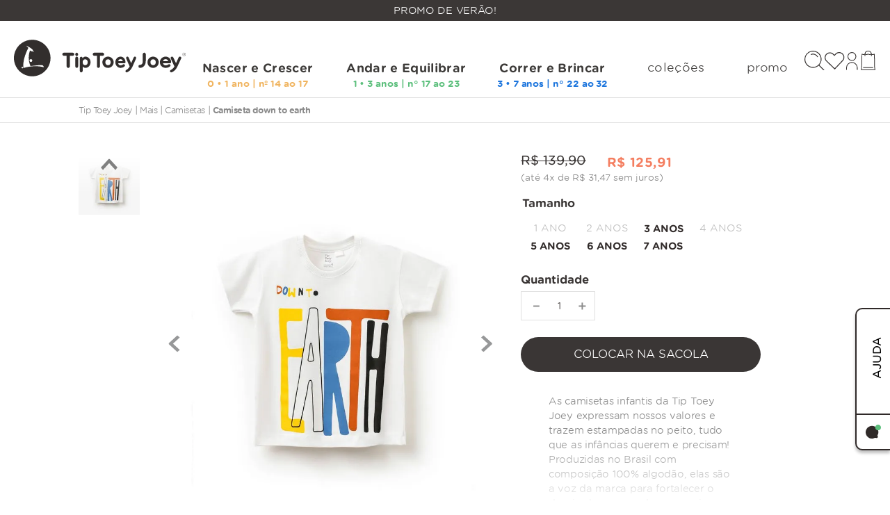

--- FILE ---
content_type: text/html; charset=utf-8
request_url: https://br.tiptoeyjoey.com/camiseta-down-to-earth-rpcamdte-4503/p
body_size: 137470
content:

<!DOCTYPE html>
  <html lang="pt-BR">
  <head>
    <meta name="viewport" content="width=device-width, initial-scale=1">
    <meta name="generator" content="vtex.render-server@8.179.1">
    <meta charset='utf-8'>
    

    
<style id="critical" type="text/css">@charset "UTF-8";@font-face{font-family:gotham-rounded;src:url(https://tiptoeyjoey.vtexassets.com/assets/vtex/assets-builder/tiptoeyjoey.tiptoeyjoey-theme/7.1.61/fonts/GothamRndSSm-Light_Web___56bc4faf1d715f4448d15ce11f7cd4b8.woff2) format("woff2"),url(https://tiptoeyjoey.vtexassets.com/assets/vtex/assets-builder/tiptoeyjoey.tiptoeyjoey-theme/7.1.61/fonts/GothamRndSSm-Light_Web___5da8ae3bd64b50d244efbcc70c7c1085.woff) format("woff");font-weight:300;font-style:normal}@font-face{font-family:gotham-rounded;src:url(https://tiptoeyjoey.vtexassets.com/assets/vtex/assets-builder/tiptoeyjoey.tiptoeyjoey-theme/7.1.61/fonts/GothamRndSSm-LightItalic_Web___f20e827da1e883ec5e1329688cb90c32.woff2) format("woff2"),url(https://tiptoeyjoey.vtexassets.com/assets/vtex/assets-builder/tiptoeyjoey.tiptoeyjoey-theme/7.1.61/fonts/GothamRndSSm-LightItalic_Web___7a34bdd4c904c61bd358998afc5082fd.woff) format("woff");font-weight:300;font-style:italic}@font-face{font-family:gotham-rounded;src:url(https://tiptoeyjoey.vtexassets.com/assets/vtex/assets-builder/tiptoeyjoey.tiptoeyjoey-theme/7.1.61/fonts/GothamRndSSm-Book_Web___f85f9c4dd8390cc873b8659618ff4d91.woff2) format("woff2"),url(https://tiptoeyjoey.vtexassets.com/assets/vtex/assets-builder/tiptoeyjoey.tiptoeyjoey-theme/7.1.61/fonts/GothamRndSSm-Book_Web___e723143af8121edd69f8ca144667ff25.woff) format("woff");font-weight:400;font-style:normal}@font-face{font-family:gotham-rounded;src:url(https://tiptoeyjoey.vtexassets.com/assets/vtex/assets-builder/tiptoeyjoey.tiptoeyjoey-theme/7.1.61/fonts/GothamRndSSm-BookItalic_Web___c48b1a434d1bef8c0e8ac2be3c40c63b.woff2) format("woff2"),url(https://tiptoeyjoey.vtexassets.com/assets/vtex/assets-builder/tiptoeyjoey.tiptoeyjoey-theme/7.1.61/fonts/GothamRndSSm-BookItalic_Web___980e652d181e6e18c262a5bb1577de30.woff) format("woff");font-weight:400;font-style:italic}@font-face{font-family:gotham-rounded;src:url(https://tiptoeyjoey.vtexassets.com/assets/vtex/assets-builder/tiptoeyjoey.tiptoeyjoey-theme/7.1.61/fonts/GothamRndSSm-Medium_Web___7617d777bae3f406ab5c4db5c496d1d9.woff2) format("woff2"),url(https://tiptoeyjoey.vtexassets.com/assets/vtex/assets-builder/tiptoeyjoey.tiptoeyjoey-theme/7.1.61/fonts/GothamRndSSm-Medium_Web___2507f8c1ede3db57733ace8bc9be1d3d.woff) format("woff");font-weight:500;font-style:normal}@font-face{font-family:gotham-rounded;src:url(https://tiptoeyjoey.vtexassets.com/assets/vtex/assets-builder/tiptoeyjoey.tiptoeyjoey-theme/7.1.61/fonts/GothamRndSSm-MediumItalic_Web___0ae5f09ab0a449e3f40b9a1d71807001.woff2) format("woff2"),url(https://tiptoeyjoey.vtexassets.com/assets/vtex/assets-builder/tiptoeyjoey.tiptoeyjoey-theme/7.1.61/fonts/GothamRndSSm-MediumItalic_Web___ce13a2f6cf89cfd4f5ce10ba4d8252b5.woff) format("woff");font-weight:500;font-style:italic}@font-face{font-family:gotham-rounded;src:url(https://tiptoeyjoey.vtexassets.com/assets/vtex/assets-builder/tiptoeyjoey.tiptoeyjoey-theme/7.1.61/fonts/GothamRndSSm-Bold_Web___776368a5273955386dde7088f7999d28.woff2) format("woff2"),url(https://tiptoeyjoey.vtexassets.com/assets/vtex/assets-builder/tiptoeyjoey.tiptoeyjoey-theme/7.1.61/fonts/GothamRndSSm-Bold_Web___89081387c0778576adcf920579ed2dbe.woff) format("woff");font-weight:700;font-style:normal}@font-face{font-family:gotham-rounded;src:url(https://tiptoeyjoey.vtexassets.com/assets/vtex/assets-builder/tiptoeyjoey.tiptoeyjoey-theme/7.1.61/fonts/GothamRndSSm-BoldItalic_Web___850f904f33f606dc8f67633337c8f90f.woff2) format("woff2"),url(https://tiptoeyjoey.vtexassets.com/assets/vtex/assets-builder/tiptoeyjoey.tiptoeyjoey-theme/7.1.61/fonts/GothamRndSSm-BoldItalic_Web___1d9a4ca980dfee08849c764666aa0a73.woff) format("woff");font-weight:700;font-style:italic}@font-face{font-family:Memimas;src:url(https://tiptoeyjoey.vtexassets.com/assets/vtex/assets-builder/tiptoeyjoey.tiptoeyjoey-theme/7.1.61/fonts/Memimas___b602693af1e59c1ff5011413f19a2fe2.ttf) format("truetype");font-weight:400;font-style:normal}@font-face{font-family:Memimas;src:url(https://tiptoeyjoey.vtexassets.com/assets/vtex/assets-builder/tiptoeyjoey.tiptoeyjoey-theme/7.1.61/fonts/MemimRegLig___3f5da6f279ca12fb336e0d0069f9b4df.ttf) format("truetype");font-weight:300;font-style:normal}@font-face{font-family:Memimas;src:url(https://tiptoeyjoey.vtexassets.com/assets/vtex/assets-builder/tiptoeyjoey.tiptoeyjoey-theme/7.1.61/fonts/MemimasBold___1308827a34311d864bb27d56608cf73f.ttf) format("truetype");font-weight:700;font-style:normal}hr{box-sizing:content-box;height:0;overflow:visible}[hidden]{display:none}.br--right{border-bottom-left-radius:0}.border-box,a,aside,body,div,h1,h2,h3,h4,html,input[type=text],nav,section{box-sizing:border-box}.justify-around{justify-content:space-around}.sticky{position:-webkit-sticky;position:sticky}@media screen and (min-width:40em){.pr0-ns{padding-right:0}.pb0-ns{padding-bottom:0}.flex-ns{display:-webkit-box;display:flex}.ph5-m{padding-left:1rem;padding-right:1rem}body{font-family:gotham-rounded,sans-serif;font-weight:400;text-transform:none;letter-spacing:0}body{font-size:1rem}}.vtex-slider-layout-0-x-sliderLayoutContainer{justify-content:center}.vtex-sticky-layout-0-x-container .vtex-store-components-3-x-searchBarContainer{display:block}.vtex-store-components-3-x-skuSelectorItem,.vtex-store-components-3-x-skuSelectorItem--selected{max-height:25px;min-width:81px;width:auto;padding:0 11px;margin:0;display:flex;justify-content:center;border-radius:100px}.vtex-store-components-3-x-skuSelectorItem--selected{background:#3a3635}.vtex-store-components-3-x-skuSelectorItem--selected .vtex-store-components-3-x-skuSelectorItemTextValue{font-family:gotham-rounded;font-style:normal;font-weight:325;font-size:14px;line-height:17px;color:#fff}@media (max-width:639px){.vtex-store-components-3-x-skuSelectorContainer--sku-selector-nc .vtex-store-components-3-x-skuSelectorOptionsList{margin:0;display:flex;flex-direction:row;gap:10px 10px}}@media (max-width:639px){.vtex-store-components-3-x-skuSelectorContainer--sku-selector-nc .vtex-store-components-3-x-skuSelectorOptionsList{margin:0;display:flex;flex-direction:row;gap:10px 10px}.vtex-store-components-3-x-skuSelectorItem--sku-selector-nc--17{width:105px!important}}[type=checkbox]{box-sizing:border-box;padding:0}.bg-light-gray{background-color:#e3e4e6}.bt{border-top-style:solid;border-top-width:1px}.br{border-right-style:solid;border-right-width:1px}.bb{border-bottom-style:solid;border-bottom-width:1px}.bl{border-left-style:solid;border-left-width:1px}.br1{border-radius:.125rem}.br--bottom{border-top-left-radius:0;border-top-right-radius:0}.br--top{border-bottom-right-radius:0}.br--right,.br--top{border-bottom-left-radius:0}.br--right{border-top-left-radius:0}.br--left{border-top-right-radius:0;border-bottom-right-radius:0}.bb-0{border-bottom-width:0}.shadow-5{box-shadow:4px 4px 8px 0 rgba(0,0,0,.2)}.border-box,a,aside,body,div,h1,h5,html,input[type=text],li,nav,p,section,ul{box-sizing:border-box}.pv0{padding-top:0;padding-bottom:0}.pl1{padding-left:.125rem}.pt1{padding-top:.125rem}.pa2{padding:.25rem}.mt2{margin-top:.25rem}.pr3{padding-right:.5rem}.pa4{padding:.75rem}.mv5{margin-top:1rem;margin-bottom:1rem}.pr6{padding-right:1.5rem}.mt6{margin-top:1.5rem}.ph9{padding-left:4rem;padding-right:4rem}.pt11{padding-top:16rem}.h1{height:1rem}.h-large{height:3rem;box-sizing:border-box}.c-muted-3{color:#cacbcc}.mw7{max-width:48rem}.o-0{opacity:0}.overflow-y-auto{overflow-y:auto}.fixed{position:fixed}.f5{font-size:1rem}.t-heading-1{font-size:3rem}.t-heading-1,.t-heading-2{font-family:gotham-rounded,sans-serif;font-weight:700;text-transform:none;letter-spacing:0}.t-heading-2{font-size:2.25rem}.t-heading-5{font-family:gotham-rounded,sans-serif;font-weight:400;text-transform:none;letter-spacing:0}.t-heading-5{font-size:1.25rem}.ml-auto{margin-left:auto}.w1{width:1rem}.z-3{z-index:3}.z-max{z-index:2147483647}@media screen and (min-width:20em){.bt-s{border-top-style:solid;border-top-width:1px}.tc-s{text-align:center}body{font-family:gotham-rounded,sans-serif;font-weight:400;text-transform:none;letter-spacing:0}body{font-size:1rem}}@media screen and (min-width:40em){.bn-ns{border-style:none;border-width:0}.right-0-ns{right:0}.dib-ns{display:inline-block}.w-auto-ns{width:auto}.pt3-m{padding-top:.5rem}.ph5-m{padding-left:1rem;padding-right:1rem}body{font-family:gotham-rounded,sans-serif;font-weight:400;text-transform:none;letter-spacing:0}body{font-size:1rem}}@media screen and (min-width:64em){.pt5-l{padding-top:1rem}.db-l{display:block}body{font-family:gotham-rounded,sans-serif;font-weight:400;text-transform:none;letter-spacing:0}body{font-size:1rem}}@-webkit-keyframes vtex-styleguide-9-x-vtex-spinner-rotate{0%{transform:translateZ(0) rotate(0)}to{transform:translateZ(0) rotate(1turn)}}@keyframes vtex-styleguide-9-x-vtex-spinner-rotate{0%{transform:translateZ(0) rotate(0)}to{transform:translateZ(0) rotate(1turn)}}.vtex-styleguide-9-x-rotate{transform-origin:50% 50%;-webkit-animation:.5s linear infinite vtex-styleguide-9-x-vtex-spinner-rotate;animation:.5s linear infinite vtex-styleguide-9-x-vtex-spinner-rotate}@media (max-width:640px){.vtex-breadcrumb-1-x-container{justify-content:flex-start}.vtex-breadcrumb-1-x-arrow:before,.vtex-breadcrumb-1-x-homeLink:before,.vtex-breadcrumb-1-x-link{font-size:12px}}.vtex-flex-layout-0-x-flexCol--filterCol{max-width:500px;min-width:230px}.vtex-breadcrumb-1-x-container :last-child a{font-weight:500!important}.vtex-styleguide-9-x-rotate.vtex__icon-spinner{color:#fff}.vtex-minicart-2-x-openIconContainer{padding:0}.vtex-minicart-2-x-minicartContainer .vtex-button,.vtex-minicart-2-x-openIconContainer .vtex-button{border:0;background-position:50%;background-repeat:no-repeat;background-image:url("data:image/svg+xml;charset=utf-8,%3Csvg width='18' height='24' fill='none' xmlns='http://www.w3.org/2000/svg'%3E%3Cpath d='M9.084 23.777H.87c-.677 0-.82-.14-.646-.782.59-2.09.508-4.236.554-6.37.085-4.087.154-8.175.23-12.264.01-.559.22-.71.748-.534.162.042.32.097.473.164.765.404 1.517.365 2.284-.008.18-.089.288-.164.308-.372a4.84 4.84 0 01.163-.806C5.454 1.083 6.608.169 8.508.03a6.079 6.079 0 012.344.224c1.436.457 2.172 1.527 2.406 2.94.094.564.328.779.839.948.51.168.952.216 1.44-.014.309-.128.626-.238.948-.327.436-.14.667.024.677.491.049 2.44.096 4.878.142 7.316.054 2.917.09 5.834.164 8.75.024.919.337 1.802.501 2.708.098.54-.024.71-.567.71H9.084zM4.658 4.849a.275.275 0 00-.253.04c-.726.386-1.44.368-2.18.014-.374-.177-.395-.139-.404.297-.054 2.892-.064 5.787-.163 8.681-.112 2.949.198 5.91-.5 8.82-.057.234.077.22.23.22 5.118.012 10.235.025 15.353.04.255 0 .283-.069.24-.31-.145-.832-.381-1.646-.394-2.506-.08-5.009-.185-10.016-.274-15.026 0-.271-.07-.344-.318-.22-.758.376-1.516.442-2.281.01-.21-.117-.254-.014-.243.194.021.37.021.74.018 1.11-.003.37-.164.548-.436.548s-.426-.203-.43-.556c.005-.481-.017-.963-.066-1.443a.605.605 0 00-.147.031c-1.011.556-2.005.44-2.991-.062a.773.773 0 00-.716 0c-.954.44-1.915.633-2.896.074-.19-.108-.279-.048-.275.18 0 .406 0 .82-.014 1.219-.01.332-.186.545-.45.517-.31-.029-.414-.23-.41-.524V4.846v.003zM9.163.865c-2.031-.001-3.038.72-3.387 2.417-.141.688-.218.506.4.742.258.096.522.175.776.276a.552.552 0 00.481 0 3.397 3.397 0 013.335 0 .44.44 0 00.377.043c.392-.146.79-.272 1.186-.4a.203.203 0 00.164-.263c-.265-1.61-.957-2.405-2.231-2.705-.36-.084-.73-.12-1.1-.11' fill='%23322E2D'/%3E%3Cpath d='M9.084 21.11H3.495a2.405 2.405 0 01-.286 0 .428.428 0 01-.01-.852c.083-.006.167-.006.25 0H14.7c.11-.008.22-.003.328.015a.424.424 0 01.01.819c-.118.02-.238.027-.357.018H9.084z' fill='%23322E2D'/%3E%3C/svg%3E")}.vtex-search-result-3-x-galleryLayoutOptionButton{background-color:#f0f0f0;color:#3f3f40;padding:.375rem .75rem}.vtex-search-result-3-x-galleryLayoutOptionButton--selected{background-color:#3f3f40;color:#fff}.vtex-search-result-3-x-galleryLayoutSwitcher{border-radius:4px;justify-content:center;overflow:hidden;width:auto!important;align-self:center}.vtex-search-result-3-x-galleryTitle--layout{font-family:gotham-rounded;font-style:normal;font-weight:700;font-size:46px;line-height:55px;display:flex;align-items:center;color:#5cbf7c}.vtex-search-result-3-x-orderByText:before{content:"ORDENAR";font-family:gotham-rounded;display:block;font-style:normal;font-weight:325;font-size:14px;line-height:19px;display:flex;align-items:center;letter-spacing:-.005em;color:#8a8a8a}.vtex-search-result-3-x-orderByButton{border-radius:2px;height:45px;border:1px solid #e0e0e0;box-sizing:border-box}.vtex-search-result-3-x-buttonShowMore{margin-top:40px}@media (max-width:1024px){.vtex-search-result-3-x-searchResultContainer{padding:0}.vtex-search-result-3-x-orderByButton .vtex-search-result-3-x-filterPopupTitle,.vtex-search-result-3-x-orderByButton .vtex-search-result-3-x-orderByText{font-size:0}.vtex-search-result-3-x-filterPopupArrowIcon .vtex-search-result-3-x-caretIcon{display:none}.vtex-search-result-3-x-filterPopupArrowIcon{width:9px;height:6px;background-position:50%;background-repeat:no-repeat;background-image:url("data:image/svg+xml;charset=utf-8,%3Csvg width='11' height='7' fill='none' xmlns='http://www.w3.org/2000/svg'%3E%3Cpath d='M1 1l3.7 4.933a1 1 0 001.6 0L10 1' stroke='%238A8A8A' stroke-linecap='round'/%3E%3C/svg%3E")}}@media (min-width:1024px){.vtex-search-result-3-x-searchResultContainer{width:100%;margin:0;max-width:unset;padding:0}.vtex-search-result-3-x-filterPopupTitle,.vtex-search-result-3-x-orderByText{font-size:0}}@media (max-width:1025px){.vtex-search-result-3-x-orderByDropdown{padding:0}.vtex-search-result-3-x-orderByButton{border:1px solid #e0e0e0;box-sizing:border-box;border-radius:2px;height:45px;width:100%;justify-content:space-between}}.vtex-store-components-3-x-searchBarContainer{width:330px!important;margin-bottom:50px}.vtex-store-components-3-x-searchBarContainer .vtex-input-prefix__group{border:none;border-bottom:2px solid #3a3635;border-radius:0;height:62px}.vtex-store-components-3-x-searchBarContainer .vtex-styleguide-9-x-input{font-style:normal;font-weight:700;font-size:25px;line-height:46px;letter-spacing:-.02em;color:#3a3635;text-align:center;margin-left:40px;font-family:gotham-rounded}@media (min-width:1024px){.vtex-store-components-3-x-searchBarContainer{width:669px!important}.vtex-store-components-3-x-searchBarContainer .vtex-styleguide-9-x-input{font-size:38px}}.vtex-sticky-layout-0-x-container .vtex-minicart-2-x-openIconContainer,.vtex-sticky-layout-0-x-container .vtex-store-components-3-x-searchBarContainer{display:block}.vtex-flex-layout-0-x-flexRow--orderByAndSwitcher{padding-right:1.5em}.vtex-rich-text-0-x-container--layout-option{margin-left:.3em}.vtex-rich-text-0-x-paragraph--layout-option{margin:0}@media (max-width:639px){.vtex-store-components-3-x-skuSelectorContainer--sku-selector-nc .vtex-store-components-3-x-skuSelectorOptionsList{margin:0;display:flex;flex-direction:row;gap:10px 10px}.vtex-store-components-3-x-skuSelectorItem--sku-selector-nc--14,.vtex-store-components-3-x-skuSelectorItem--sku-selector-nc--155{width:105px!important}}.vtex-store-components-3-x-skuSelectorItem--sku-selector-nc{color:#767473;font-family:gotham-rounded;font-weight:400;font-size:12px;line-height:100%;letter-spacing:0;padding:2px!important}@media (max-width:639px){.vtex-store-components-3-x-skuSelectorContainer--sku-selector-nc .vtex-store-components-3-x-skuSelectorOptionsList{margin:0;display:flex;flex-direction:row;gap:10px 10px}.vtex-store-components-3-x-skuSelectorItem--sku-selector-nc--14,.vtex-store-components-3-x-skuSelectorItem--sku-selector-nc--155,.vtex-store-components-3-x-skuSelectorItem--sku-selector-nc--17{width:105px!important}}.vtex-store-components-3-x-skuSelectorItem--14{width:25px;min-width:unset;padding:0}.vtex-store-components-3-x-skuSelectorItem--sku-selector-nc--14{border:1px solid #e0e0e0;border-radius:8px;width:118px;max-height:40px;display:flex;flex-direction:column}.vtex-store-components-3-x-skuSelectorItem--sku-selector-nc--14:after{content:"0-3 meses"}.vtex-store-components-3-x-skuSelectorItem--sku-selector-nc--155{border:1px solid #e0e0e0;border-radius:8px;width:118px;max-height:40px;display:flex;flex-direction:column}.vtex-store-components-3-x-skuSelectorItem--sku-selector-nc--155:after{content:"3-6 meses"}.vtex-store-components-3-x-skuSelectorItem--sku-selector-nc--17{border:1px solid #e0e0e0;border-radius:8px;width:118px;max-height:40px;display:flex;flex-direction:column}.vtex-store-components-3-x-skuSelectorItem--sku-selector-nc--17:after{content:"6-9 meses"}.vtex-store-components-3-x-skuSelectorItem--22,.vtex-store-components-3-x-skuSelectorItem--23,.vtex-store-components-3-x-skuSelectorItem--24,.vtex-store-components-3-x-skuSelectorItem--25,.vtex-store-components-3-x-skuSelectorItem--26,.vtex-store-components-3-x-skuSelectorItem--27,.vtex-store-components-3-x-skuSelectorItem--28,.vtex-store-components-3-x-skuSelectorItem--29,.vtex-store-components-3-x-skuSelectorItem--30,.vtex-store-components-3-x-skuSelectorItem--31,.vtex-store-components-3-x-skuSelectorItem--32,.vtex-store-components-3-x-skuSelectorItem--33,.vtex-store-components-3-x-skuSelectorItem--34{width:25px;min-width:unset;padding:0}.vtex-rich-text-0-x-paragraph--main-footer-newsletter-title{margin:16px 0 0;font-family:Memimas;font-style:normal;font-weight:700;font-size:48px;line-height:61px;color:#3a3635}@media (min-width:1024px){.vtex-rich-text-0-x-paragraph--text-footer-title-sobre{font-family:gotham-rounded;font-style:normal;font-weight:700;font-size:18px;line-height:22px;color:#3a3635}.vtex-rich-text-0-x-paragraph--pre-footer{font-size:16px;line-height:19px;letter-spacing:.005em}}[type=submit],button,html [type=button]{-webkit-appearance:button}[type=button]::-moz-focus-inner,[type=submit]::-moz-focus-inner,button::-moz-focus-inner{border-style:none;padding:0}[type=button]:-moz-focusring,[type=submit]:-moz-focusring,button:-moz-focusring{outline:ButtonText dotted 1px}.bg-disabled{background-color:#f2f4f5}.b--muted-5{border-color:#f2f4f5}.border-box,a,aside,body,div,figure,form,html,input[type=text],li,nav,p,section,ul{box-sizing:border-box}.ma0{margin:0}.mr5{margin-right:1rem}.ph5{padding-left:1rem;padding-right:1rem}.min-h-small{min-height:2rem;box-sizing:border-box}.h-regular{height:2.5rem;box-sizing:border-box}.c-on-disabled{color:#979899}.mw6{max-width:32rem}.fw3{font-weight:300}.vtex-styleguide-9-x-noAppearance{-webkit-appearance:none;-moz-appearance:none;appearance:none}.vtex-flex-layout-0-x-flexRowContent--message-availability{width:345px}.vtex-flex-layout-0-x-flexRowContent--message-availability .vtex-store-components-3-x-title{display:none}.vtex-flex-layout-0-x-flexRowContent--message-availability .vtex-store-components-3-x-subscribeLabel{display:block;font-weight:400;font-size:15px}.vtex-flex-layout-0-x-flexRowContent--message-availability .vtex-store-components-3-x-content{flex-direction:column}.vtex-flex-layout-0-x-flexRowContent--message-availability .vtex-input-prefix__group{border:1px solid #e0e0e0;box-sizing:border-box;border-radius:2px;margin-top:5px}.vtex-flex-layout-0-x-flexRowContent--message-availability .vtex-store-components-3-x-inputName:before{content:"Nome";font-style:normal;font-weight:400;font-size:15px;line-height:19px;color:#282828;margin-bottom:8px;font-family:gotham-rounded}.vtex-flex-layout-0-x-flexRowContent--message-availability .vtex-store-components-3-x-inputEmail:before{content:"E-mail";font-style:normal;font-weight:400;font-size:15px;line-height:19px;color:#282828;margin-bottom:8px;font-family:gotham-rounded}.vtex-flex-layout-0-x-flexRowContent--message-availability .vtex-store-components-3-x-submit .vtex-button{background:#3a3635;border-radius:80px;height:50px;width:345px;display:flex;align-items:center;justify-content:center}.vtex-flex-layout-0-x-flexRowContent--message-availability .vtex-store-components-3-x-submit .vtex-button .vtex-button__label{display:none}.vtex-flex-layout-0-x-flexRowContent--message-availability .vtex-store-components-3-x-submit .vtex-button:after{content:"Avise-me";font-family:gotham-rounded;font-style:normal;font-weight:700;font-size:16px;line-height:19px;display:flex;align-items:center;color:#fff}@media (min-width:1024px){.vtex-flex-layout-0-x-flexRowContent--mini-cart-header{margin-top:4px}.vtex-flex-layout-0-x-flexCol--category-menu{margin-bottom:-40px}.vtex-flex-layout-0-x-flexRowContent--breadcrumb{border-bottom:1px solid #e0e0e0;margin-top:0}.vtex-flex-layout-0-x-flexRow--footer{padding:25px 40px 0}.vtex-flex-layout-0-x-flexRowContent--main-header{margin:auto;justify-content:space-around;align-items:center;min-height:110px}.vtex-flex-layout-0-x-flexRow--main-header{background:#fff;min-height:110px}}.vtex-store-components-3-x-skuSelectorName{font-family:gotham-rounded;font-style:normal;font-weight:700;font-size:16px;line-height:19px;color:#3a3635}.vtex-store-components-3-x-skuSelectorName{font-size:0}.vtex-store-components-3-x-skuSelectorName:after{content:"Tamanho";font-family:gotham-rounded;font-style:normal;font-weight:700;font-size:16px;line-height:19px;color:#3a3635}.vtex-flex-layout-0-x-flexColChild--footer-menu{margin:5px 0}.vtex-store-components-3-x-skuSelectorItem--23,.vtex-store-components-3-x-skuSelectorItem--24,.vtex-store-components-3-x-skuSelectorItem--25,.vtex-store-components-3-x-skuSelectorItem--26,.vtex-store-components-3-x-skuSelectorItem--27,.vtex-store-components-3-x-skuSelectorItem--28,.vtex-store-components-3-x-skuSelectorItem--29,.vtex-store-components-3-x-skuSelectorItem--30,.vtex-store-components-3-x-skuSelectorItem--31,.vtex-store-components-3-x-skuSelectorItem--32{width:25px;min-width:unset;padding:0}h1{font-size:2em;margin:.67em 0}.border-box,a,aside,body,div,figure,h1,html,input[type=tel],li,nav,p,section,ul{box-sizing:border-box}.open-table-custom{font-family:gotham-rounded;font-style:normal;font-weight:325;font-size:13px;line-height:21px;letter-spacing:-.02em;color:#8a8a8a;background:0 0;border:none;padding:0;margin:0;display:flex;align-items:center;flex-direction:row;gap:10px;text-decoration:underline}.back-drop-modal-table{position:fixed;top:0;left:0;background:rgba(48,42,41,.79);width:100%;height:100%;z-index:999;display:flex;justify-content:center;align-items:center;display:none}.container-modal-table-custom{width:1024px;height:730px;background:#fff;display:flex;flex-direction:column;align-content:center;align-items:center;overflow:hidden}.title-modal-table{font-family:gotham-rounded;font-style:normal;font-weight:350;font-size:20px;line-height:17px;display:flex;align-items:center;color:#302a29}@media (max-width:768px){.container-modal-table-custom{width:100%;height:100%}.title-modal-table{font-size:14px}.header-modal-table{align-items:flex-end;height:78px}.close-modal-button{border:none;background:0 0;position:absolute;right:20px;top:50%;width:14px;height:14px;padding:0}}.header-modal-table{display:flex;align-items:flex-end;justify-content:center;max-width:909px;width:100%;border-bottom:1px solid #e0e0e0;position:relative;height:122px}.close-modal-button{border:none;background:0 0;position:absolute;right:0;top:50%}.body-modal-table{width:100%;display:flex;justify-content:center;align-items:flex-start;overflow:auto;scrollbar-width:auto;scrollbar-color:#303030 #fff}.body-modal-table::-webkit-scrollbar{width:11px}.body-modal-table::-webkit-scrollbar-track{background:#fff}.body-modal-table::-webkit-scrollbar-thumb{background-color:#303030;border-radius:10px;border:3px solid #fff}@media (min-width:1024px){.vtex-flex-layout-0-x-flexRowContent--mini-cart-header{margin-top:4px}.vtex-flex-layout-0-x-flexCol--category-menu{margin-bottom:-40px}.vtex-flex-layout-0-x-flexRowContent--breadcrumb{border-bottom:1px solid #e0e0e0;margin-top:0}.vtex-flex-layout-0-x-flexRowContent--main-header{margin:auto;justify-content:space-around;align-items:center;min-height:110px}.vtex-flex-layout-0-x-flexRow--main-header{background:#fff;min-height:110px}}.vtex-store-components-3-x-skuSelectorItem--22,.vtex-store-components-3-x-skuSelectorItem--23,.vtex-store-components-3-x-skuSelectorItem--24,.vtex-store-components-3-x-skuSelectorItem--25,.vtex-store-components-3-x-skuSelectorItem--26,.vtex-store-components-3-x-skuSelectorItem--27,.vtex-store-components-3-x-skuSelectorItem--28,.vtex-store-components-3-x-skuSelectorItem--29,.vtex-store-components-3-x-skuSelectorItem--30,.vtex-store-components-3-x-skuSelectorItem--31,.vtex-store-components-3-x-skuSelectorItem--32{width:25px;min-width:unset;padding:0}body,div,html{box-sizing:border-box}.flex-column{-webkit-box-direction:normal}body{-webkit-font-smoothing:antialiased;-moz-osx-font-smoothing:grayscale}body{font-family:-apple-system,BlinkMacSystemFont,avenir next,avenir,helvetica neue,helvetica,ubuntu,roboto,noto,segoe ui,arial,sans-serif}body{font-family:gotham-rounded,sans-serif;font-weight:400;text-transform:none;letter-spacing:0}body{font-size:1rem}@media screen and (min-width:40em){body{font-family:gotham-rounded,sans-serif;font-weight:400;text-transform:none;letter-spacing:0}body{font-size:1rem}}@media screen and (min-width:64em){body{font-family:gotham-rounded,sans-serif;font-weight:400;text-transform:none;letter-spacing:0}body{font-size:1rem}}@media screen and (min-width:80em){body{font-family:gotham-rounded,sans-serif;font-weight:400;text-transform:none;letter-spacing:0}body{font-size:1rem}}html{line-height:1.15;-ms-text-size-adjust:100%;-webkit-text-size-adjust:100%}body{margin:0}aside,nav,section{display:block}figure{display:block}figure{margin:1em 40px}a{background-color:transparent;-webkit-text-decoration-skip:objects}img{border-style:none}svg:not(:root){overflow:hidden}button,input{font-family:sans-serif;font-size:100%;line-height:1.15;margin:0}button,input{overflow:visible}button{text-transform:none}button,html [type=button]{-webkit-appearance:button}[type=button]::-moz-focus-inner,button::-moz-focus-inner{border-style:none;padding:0}[type=button]:-moz-focusring,button:-moz-focusring{outline:ButtonText dotted 1px}::-webkit-file-upload-button{-webkit-appearance:button;font:inherit}.bg-base{background-color:#fff}.bg-action-primary{background-color:#0f3e99}.bg-muted-5{background-color:#f2f4f5}.bg-transparent{background-color:transparent}.ba{border-style:solid;border-width:1px}.bn{border-style:none;border-width:0}.b--action-primary{border-color:#0f3e99}.b--muted-2{border-color:#979899}.b--muted-4{border-color:#e3e4e6}.b--transparent{border-color:transparent}.br0{border-radius:0}.br2{border-radius:.25rem}.br3{border-radius:.5rem}.b--solid{border-style:solid}.bw0{border-width:0}.bw1{border-width:.125rem}.br-0{border-right-width:0}.bl-0{border-left-width:0}.border-box,a,aside,body,div,figure,html,input[type=tel],li,nav,p,section,ul{box-sizing:border-box}.pa0{padding:0}.pl0{padding-left:0}.ml0{margin-left:0}.pr0{padding-right:0}.mr0{margin-right:0}.pt0{padding-top:0}.mt0{margin-top:0}.pb0{padding-bottom:0}.mb0{margin-bottom:0}.mv0{margin-top:0;margin-bottom:0}.ma1{margin:.125rem}.pv1{padding-top:.125rem;padding-bottom:.125rem}.ma2{margin:.25rem}.pl2{padding-left:.25rem}.ml2{margin-left:.25rem}.nl2{margin-left:-.25rem}.pr2{padding-right:.25rem}.pv2{padding-top:.25rem;padding-bottom:.25rem}.ph2{padding-left:.25rem;padding-right:.25rem}.mr3{margin-right:.5rem}.mb3{margin-bottom:.5rem}.pv3{padding-top:.5rem;padding-bottom:.5rem}.ph3{padding-left:.5rem;padding-right:.5rem}.pl4{padding-left:.75rem}.mt4{margin-top:.75rem}.mb4{margin-bottom:.75rem}.pv4{padding-top:.75rem;padding-bottom:.75rem}.ph4{padding-left:.75rem;padding-right:.75rem}.ma5{margin:1rem}.pl5{padding-left:1rem}.pr5{padding-right:1rem}.mb5{margin-bottom:1rem}.pv5{padding-top:1rem;padding-bottom:1rem}.ph6{padding-left:1.5rem;padding-right:1.5rem}.mh6{margin-left:1.5rem;margin-right:1.5rem}.pl7{padding-left:2rem}.pr7{padding-right:2rem}.pt7{padding-top:2rem}.pb7{padding-bottom:2rem}.mb7{margin-bottom:2rem}.pv8{padding-top:3rem;padding-bottom:3rem}.top-0{top:0}.right-0{right:0}.bottom-0{bottom:0}.left-0{left:0}.absolute--fill{top:0;right:0;bottom:0;left:0}.dn{display:none}.di{display:inline}.db{display:block}.dib{display:inline-block}.flex{display:-webkit-box;display:flex}.inline-flex{display:-webkit-inline-box;display:inline-flex}.flex-none{-webkit-box-flex:0;flex:none}.flex-column{-webkit-box-orient:vertical;flex-direction:column}.flex-column,.flex-row{-webkit-box-direction:normal}.flex-row{-webkit-box-orient:horizontal;flex-direction:row}.flex-wrap{flex-wrap:wrap}.items-start{-webkit-box-align:start;align-items:flex-start}.items-center{-webkit-box-align:center;align-items:center}.items-stretch{-webkit-box-align:stretch;align-items:stretch}.self-start{align-self:flex-start}.self-center{align-self:center}.justify-start{-webkit-box-pack:start;justify-content:flex-start}.justify-end{-webkit-box-pack:end;justify-content:flex-end}.justify-center{-webkit-box-pack:center;justify-content:center}.justify-between{-webkit-box-pack:justify;justify-content:space-between}.order-0{-webkit-box-ordinal-group:1;order:0}.order-1{-webkit-box-ordinal-group:2;order:1}.order-2{-webkit-box-ordinal-group:3;order:2}.flex-grow-1{-webkit-box-flex:1;flex-grow:1}.fr{float:right}body,button,input{-webkit-font-smoothing:antialiased;-moz-osx-font-smoothing:grayscale}body,button,input{font-family:-apple-system,BlinkMacSystemFont,avenir next,avenir,helvetica neue,helvetica,ubuntu,roboto,noto,segoe ui,arial,sans-serif}.link{text-decoration:none}.list{list-style-type:none}.h-50{height:50%}.h-100{height:100%}.min-vh-100{min-height:100vh}.h-auto{height:auto}.h-small{height:2rem;box-sizing:border-box}.min-h-regular{min-height:2.5rem;box-sizing:border-box}.gray{color:#979899}.c-action-primary{color:#0f3e99}.c-disabled{color:#979899}.c-muted-1{color:#727273}.c-muted-2{color:#979899}.c-muted-5{color:#f2f4f5}.c-on-base{color:#3f3f40}.c-on-action-primary{color:#fff}img{max-width:100%}.lh-solid{line-height:1}.lh-copy{line-height:1.5}.mw9{max-width:96rem}.o-100{opacity:1}.outline-0{outline:0}.overflow-hidden{overflow:hidden}.relative{position:relative}.absolute{position:absolute}.strike{text-decoration:line-through}.no-underline{text-decoration:none}.tl{text-align:left}.tc{text-align:center}.v-mid{vertical-align:middle}.f6{font-size:.875rem}.t-body,body{font-family:gotham-rounded,sans-serif;font-weight:400;text-transform:none;letter-spacing:0}.t-body,body{font-size:1rem}.t-small{font-size:.875rem}.t-small{font-family:gotham-rounded,sans-serif;font-weight:400;text-transform:none;letter-spacing:0}.t-action{font-size:1rem}.t-action,.t-action--small{font-family:gotham-rounded,sans-serif;font-weight:500;text-transform:uppercase;letter-spacing:0}.t-action--small{font-size:.875rem}.b{font-weight:700}.fw5{font-weight:500}.center{margin-left:auto}.center{margin-right:auto}.nowrap{white-space:nowrap}.w3{width:4rem}.w-20{width:20%}.w-100{width:100%}.w-auto{width:auto}.z-1{z-index:1}.z-2{z-index:2}.z-999{z-index:999}@media screen and (min-width:20em){body{font-family:gotham-rounded,sans-serif;font-weight:400;text-transform:none;letter-spacing:0}body{font-size:1rem}}@media screen and (min-width:40em){.pl5-ns{padding-left:1rem}.db-ns{display:block}.flex-ns{display:-webkit-box;display:flex}.justify-end-ns{-webkit-box-pack:end;justify-content:flex-end}.w-80-ns{width:80%}.ph5-m{padding-left:1rem;padding-right:1rem}body{font-family:gotham-rounded,sans-serif;font-weight:400;text-transform:none;letter-spacing:0}body{font-size:1rem}}@media screen and (min-width:64em){.db-l{display:block}body{font-family:gotham-rounded,sans-serif;font-weight:400;text-transform:none;letter-spacing:0}body{font-size:1rem}}@media screen and (min-width:80em){.ph2-xl{padding-left:.25rem;padding-right:.25rem}body{font-family:gotham-rounded,sans-serif;font-weight:400;text-transform:none;letter-spacing:0}body{font-size:1rem}}@-webkit-keyframes vtex-render-runtime-8-x-slide{0%{transform:translate3d(-50%,0,0)}to{transform:translateZ(0)}}@keyframes vtex-render-runtime-8-x-slide{0%{transform:translate3d(-50%,0,0)}to{transform:translateZ(0)}}.vtex-render-runtime-8-x-slide{-webkit-animation:1.5s linear infinite vtex-render-runtime-8-x-slide;animation:1.5s linear infinite vtex-render-runtime-8-x-slide}.vtex-render-runtime-8-x-lazyload.lazyload{opacity:0}.vtex-flex-layout-0-x-stretchChildrenWidth{justify-content:center}.vtex-flex-layout-0-x-stretchChildrenWidth>:not(img){width:100%}.vtex-flex-layout-0-x-flexRowContent--guide-and-size{position:relative;width:-webkit-max-content!important;width:-moz-max-content!important;width:max-content!important;max-width:100%}.vtex-flex-layout-0-x-flexRowContent--guide-and-size>div:last-child{position:absolute!important;left:110px;margin-top:17px;top:0}.vtex-flex-layout-0-x-flexRow--guide-and-size{position:relative}.vtex-flex-layout-0-x-flexRowContent--guide-and-size .vtex-store-link-0-x-link span{font-family:gotham-rounded;font-style:normal;font-weight:700;font-size:16px;line-height:19px;color:#8a8a8a;text-decoration:underline}.help-content-closed{height:205px}.help-content-closed{display:flex;flex-direction:column;position:fixed;right:0;bottom:10vh;width:50px;background-color:#fff;border-top:2px solid #302a29;border-left:2px solid #302a29;border-bottom:2px solid #302a29;box-shadow:0 4px 4px rgba(0,0,0,.25);border-radius:10px 0 0 10px;z-index:10}.help-relative{position:relative}.help-content-closed .help-relative>p{position:absolute;transform-origin:0 0;transform:rotate(-90deg);right:-102px;top:150px;margin:0;padding:20px 40px 20px 50px}.help-content-closed .chat-bot-container{top:150px}.help-content-closed .chat-bot-container{position:absolute;display:flex;width:100%;border-top:2px solid #302a29;justify-content:center;padding:13px}.vtex-store-components-3-x-sizeDesktop{max-width:150px;max-height:75px;min-width:120px}.tiptoeyjoey-tiptoeyjoey-theme-7-x-tamanhosText{font-family:gotham-rounded;font-style:normal;font-weight:325;font-size:13px;line-height:21px;letter-spacing:-.02em;color:#8a8a8a}.tiptoeyjoey-tiptoeyjoey-theme-7-x-tamanhosLinks{font-weight:500;text-decoration:underline}.vtex-styleguide-9-x-hideDecorators::-ms-clear{display:none}::-webkit-input-placeholder{color:#979899}::-moz-placeholder{color:#979899}:-ms-input-placeholder{color:#979899}:-moz-placeholder{color:#979899}.tiptoeyjoey-tiptoeyjoey-theme-7-x-descriptionHeaderLabel{font-family:gotham-rounded;font-style:normal;font-weight:325;font-size:18px;line-height:22px;color:#8a8a8a;text-transform:lowercase;display:inline-block}.tiptoeyjoey-tiptoeyjoey-theme-7-x-descriptionHeaderLabel:first-letter{text-transform:uppercase}.tiptoeyjoey-tiptoeyjoey-theme-7-x-keepReadingItens{font-family:gotham-rounded;font-style:normal;font-weight:325;font-size:14px;line-height:21px;letter-spacing:-.02em;color:#8a8a8a;padding:10px 0}.tiptoeyjoey-tiptoeyjoey-theme-7-x-collapsibleContainer{min-height:56px;display:flex;padding:10px 0;align-items:center;border-bottom:1px solid #e0e0e0}.tiptoeyjoey-tiptoeyjoey-theme-7-x-collapsibleContainer .vtex__icon-caret-down{background-repeat:no-repeat;background-position:50%;background-size:contain;background-image:url("data:image/svg+xml;charset=utf-8,%3Csvg width='10' height='10' fill='none' xmlns='http://www.w3.org/2000/svg'%3E%3Cpath d='M3.482 7.976c0 .702.576 1.278 1.278 1.278.702 0 1.278-.576 1.278-1.278v-2.07h2.124c.684 0 1.242-.558 1.242-1.242 0-.684-.558-1.242-1.242-1.242H6.038v-2.07C6.038.65 5.462.074 4.76.074c-.702 0-1.278.576-1.278 1.278v2.07H1.358c-.684 0-1.242.558-1.242 1.242 0 .684.558 1.242 1.242 1.242h2.124v2.07z' fill='%238A8A8A'/%3E%3C/svg%3E")}.tiptoeyjoey-tiptoeyjoey-theme-7-x-collapsibleContainer .vtex__icon-caret-down path{display:none}.tiptoeyjoey-tiptoeyjoey-theme-7-x-dropSpecificationContainer{max-width:342px}.vtex-store-components-3-x-skuSelectorItem{font-size:90%;height:36px}.vtex-store-components-3-x-diagonalCross{background-image:linear-gradient(to top right,transparent 44%,rgba(0,0,0,.3) 48%,currentColor 0,currentColor 52%,transparent 0)}.vtex-store-components-3-x-frameAround{bottom:-.25rem;top:-.25rem;left:-.25rem;right:-.25rem}.size-guide{display:flex;margin:16px 0}.size-guide .size-guide_wrapper{position:fixed;inset:0;padding:16px;background:rgba(0,0,0,.24);z-index:1000;display:none;align-items:center}.size-guide .size-guide_wrapper .size-guide_content-modal{max-width:897px;width:100%;margin:0 auto;background:#fff;max-height:95%;position:relative;padding:40px 16px 16px;overflow:hidden;display:flex;flex-direction:column}@media (max-width:1024px){.size-guide .size-guide_wrapper .size-guide_content-modal{width:100%}}.size-guide .size-guide_wrapper .size-guide_content{overflow-y:scroll;overflow-x:hidden;height:100%;scrollbar-width:auto;scrollbar-color:#3a3635 #e0e0e0}.size-guide .size-guide_wrapper .size-guide_content::-webkit-scrollbar{width:11px}.size-guide .size-guide_wrapper .size-guide_content::-webkit-scrollbar-track{background:#e0e0e0}.size-guide .size-guide_wrapper .size-guide_content::-webkit-scrollbar-thumb{background-color:#3a3635;border-radius:10px;border:3px #000}.size-guide .size-guide_header{width:100%;display:flex;justify-content:center;border-bottom:1px solid #e0e0e0;max-width:756px;margin:auto;position:relative;padding-bottom:15px}.size-guide .size-guide_header button{position:absolute;right:0;top:1px}.size-guide .size-guide_header button:not(:hover){color:#000}.vtex-flex-layout-0-x-flexRowContent--guide-and-size>.vtex-flex-layout-0-x-stretchChildrenWidth:nth-child(2){position:absolute!important;left:110px;margin-top:2px}@media (max-width:768px){.vtex-flex-layout-0-x-flexRowContent--guide-and-size>.vtex-flex-layout-0-x-stretchChildrenWidth:nth-child(2){top:0;max-width:140px!important}}.vtex-store-components-3-x-fadeBottom{background-image:linear-gradient(transparent,#fff)}.vtex-store-components-3-x-figure{margin:0}.vtex-store-components-3-x-gradientBaseBottom{background:linear-gradient(transparent,#fff)}.vtex-store-components-3-x-gradientBaseTop{background:linear-gradient(#fff,transparent)}.vtex-store-components-3-x-carouselGaleryThumbs .swiper-slide{height:auto}.vtex-store-components-3-x-swiper-pagination{position:absolute;text-align:center;transform:translateZ(0);z-index:10}.swiper-container{margin-left:auto;margin-right:auto;position:relative;overflow:hidden;list-style:none;padding:0;z-index:1}.swiper-wrapper{position:relative;width:100%;height:100%;z-index:1;display:flex;box-sizing:content-box}.swiper-wrapper{transform:translateZ(0)}.swiper-slide{flex-shrink:0;width:100%;height:100%;position:relative}.w-20.w-20.w-20{width:20%}@media screen and (min-width:40em){.ml-20-ns{margin-left:20%}}.center-all{margin:auto}.border-box{box-sizing:border-box}.top-50{top:50%}.translate--50y{transform:translateY(-50%)}.vtex-breadcrumb-1-x-homeLink:before{content:"Tip Toey Joey";font-size:12px;text-transform:capitalize}.vtex-breadcrumb-1-x-arrow:before,.vtex-breadcrumb-1-x-homeLink:before{font-family:gotham-rounded;font-style:normal;font-weight:325;line-height:17px;display:flex;align-items:center;letter-spacing:-.045em;color:#8a8a8a}.vtex-breadcrumb-1-x-arrow:before{content:"|";font-size:14px}.vtex-breadcrumb-1-x-link{font-family:gotham-rounded;font-style:normal;font-weight:325;font-size:12px;line-height:17px;display:flex;align-items:center;letter-spacing:-.045em;color:#8a8a8a;outline:0;text-transform:lowercase;display:inline-block}.vtex-breadcrumb-1-x-link:first-line{text-transform:capitalize}@supports (-webkit-touch-callout:none){.vtex-breadcrumb-1-x-link{text-transform:unset}}.vtex-breadcrumb-1-x-caretIcon,.vtex-breadcrumb-1-x-homeIcon{display:none}.vtex-breadcrumb-1-x-arrow,.vtex-breadcrumb-1-x-container{display:flex;padding:0}.vtex-breadcrumb-1-x-container{flex-wrap:wrap;max-width:1300px;margin:0 auto;padding-bottom:14px}.vtex-breadcrumb-1-x-term{font-family:gotham-rounded;font-style:normal;font-weight:700;font-size:12px;line-height:17px;display:flex;align-items:center;letter-spacing:-.045em;color:#8a8a8a;outline:0}@media (min-width:1024px){.vtex-breadcrumb-1-x-container{padding-left:5%;position:relative;top:7px}}@media (min-width:1060px){.vtex-breadcrumb-1-x-container{padding-left:6%}}@media (min-width:1110px){.vtex-breadcrumb-1-x-container{padding-left:7%}}@media (min-width:1150px){.vtex-breadcrumb-1-x-container{padding-left:7%}}@media (min-width:1180px){.vtex-breadcrumb-1-x-container{padding-left:8%}}@media (min-width:1260px){.vtex-breadcrumb-1-x-container{padding-left:9%;padding-left:8.5%}}@media (min-width:1300px){.vtex-breadcrumb-1-x-container{padding-left:8.5%}}@media (min-width:1320px){.vtex-breadcrumb-1-x-container{padding-left:7%}}@media (min-width:1340px){.vtex-breadcrumb-1-x-container{padding-left:85px;margin:10px 0}}@media (max-width:640px){.vtex-breadcrumb-1-x-container{justify-content:flex-start}.vtex-breadcrumb-1-x-arrow:before,.vtex-breadcrumb-1-x-homeLink:before,.vtex-breadcrumb-1-x-link,.vtex-breadcrumb-1-x-term{font-size:12px}}.vtex-flex-layout-0-x-flexRowContent--main-header{padding:0 .5rem}.vtex-flex-layout-0-x-flexCol--category-menu{z-index:115}.vtex-flex-layout-0-x-flexCol--main-logo{z-index:935}.vtex-flex-layout-0-x-flexRow--footer{background:#f2f2f2}@media screen and (min-width:40em){.vtex-flex-layout-0-x-flexRowContent--main-header{padding:0 1rem}}@media screen and (min-width:80rem){.vtex-flex-layout-0-x-flexRowContent--main-header{padding:0 .25rem}}.vtex-flex-layout-0-x-flexRowContent--main-header{background-color:#fff;padding:20px!important}.vtex-flex-layout-0-x-flexRowContent--main-header .vtex-menu-2-x-styledLink{color:#3c3a38;font-size:14px}.vtex-flex-layout-0-x-flexRowContent--buy-button .vtex-flex-layout-0-x-stretchChildrenWidth{justify-content:normal}.vtex-flex-layout-0-x-flexRowContent--buy-button .vtex-button{width:345px;background:#3a3635;border-radius:80px;border:none;height:50px}.vtex-flex-layout-0-x-flexRowContent--buy-button .vtex-add-to-cart-button-0-x-buttonText{font-family:gotham-rounded;font-style:normal;font-weight:350;font-size:16px;line-height:19px;display:flex;align-items:center;color:#fff}.vtex-flex-layout-0-x-flexRow--product-page .vtex-store-components-3-x-container{max-width:1170px;margin:auto}@media (min-width:1286px) and (max-width:1320px){.vtex-flex-layout-0-x-flexRow--product-page .vtex-store-components-3-x-container{padding:0 1.5rem}}@media (min-width:1251px) and (max-width:1285px){.vtex-flex-layout-0-x-flexRow--product-page .vtex-store-components-3-x-container{padding:0 2.5rem}}@media (min-width:1101px) and (max-width:1250px){.vtex-flex-layout-0-x-flexRow--product-page .vtex-store-components-3-x-container{padding:0 4rem}}@media (min-width:1025px) and (max-width:1100px){.vtex-flex-layout-0-x-flexRow--product-page .vtex-store-components-3-x-container{padding:0 3rem}}.vtex-flex-layout-0-x-flexRow--footer .vtex-store-components-3-x-container{padding:0}.vtex-flex-layout-0-x-flexRowContent--mini-cart-header{display:flex;align-items:center;justify-content:space-between}@media (min-width:1025px){.vtex-flex-layout-0-x-flexRowContent--mini-cart-header{gap:30px}}@media (max-width:1024px){.vtex-flex-layout-0-x-flexRowContent--mini-cart-header{column-gap:6px}}.vtex-flex-layout-0-x-flexRowContent--mini-cart-header .vtex-flex-layout-0-x-stretchChildrenWidth{width:auto!important}.vtex-flex-layout-0-x-flexCol--guia-tamanhos-encontre-seu-numero{align-items:center}.vtex-flex-layout-0-x-flexColChild--guia-tamanhos-encontre-seu-numero{margin-top:30px}.vtex-flex-layout-0-x-flexRow--guia-tamanhos-breadcrumb,.vtex-flex-layout-0-x-flexRow--guia-tamanhos-como-medir,.vtex-flex-layout-0-x-flexRow--guia-tamanhos-encontre-seu-numero,.vtex-flex-layout-0-x-flexRow--guia-tamanhos-image-01,.vtex-flex-layout-0-x-flexRow--guia-tamanhos-image-02,.vtex-flex-layout-0-x-flexRow--guia-tamanhos-text{max-width:756px;margin:auto}.vtex-flex-layout-0-x-flexRowContent--guia-tamanhos-image-03 .vtex-flex-layout-0-x-stretchChildrenWidth{width:auto!important;margin:40px auto!important}.vtex-flex-layout-0-x-flexRowContent--guia-tamanhos-image-03{justify-content:center}.vtex-flex-layout-0-x-flexRow--guia-tamanhos-image-01,.vtex-flex-layout-0-x-flexRow--guia-tamanhos-image-02{margin:40px auto}.vtex-flex-layout-0-x-flexRowContent--notification-bar{background:#3b3736;height:30px;justify-content:center}.vtex-flex-layout-0-x-flexRowContent--notification-bar .vtex-flex-layout-0-x-stretchChildrenWidth{width:auto!important}@media (min-width:640px) and (max-width:1024px){.vtex-flex-layout-0-x-flexRowContent--footer{flex-direction:column}.vtex-flex-layout-0-x-flexRowContent--footer .vtex-flex-layout-0-x-stretchChildrenWidth{width:100%!important}}@media (max-width:700px){.vtex-flex-layout-0-x-flexRow--guia-tamanhos-text{border-top:1px solid #e0e0e0}}@media (max-width:1024px){.vtex-flex-layout-0-x-flexRowContent--buy-button .vtex-flex-layout-0-x-stretchChildrenWidth{justify-content:center}}@media (min-width:1024px){.vtex-flex-layout-0-x-flexRowContent--mini-cart-header{margin-top:4px}.vtex-flex-layout-0-x-flexCol--category-menu{margin-bottom:-40px}.vtex-flex-layout-0-x-flexRowContent--breadcrumb{border-bottom:1px solid #e0e0e0;margin-top:0}.vtex-flex-layout-0-x-flexRow--footer .vtex-store-components-3-x-container{max-width:1100px;margin:auto}.vtex-flex-layout-0-x-flexRowContent--footer{justify-content:space-between}.vtex-flex-layout-0-x-flexRowContent--footer .vtex-flex-layout-0-x-stretchChildrenWidth{justify-content:normal;width:auto!important}.vtex-flex-layout-0-x-flexRow--footer{padding:25px 40px 0}.vtex-flex-layout-0-x-flexRowContent--main-header{margin:auto;justify-content:space-around;align-items:center;min-height:110px}.vtex-flex-layout-0-x-flexRow--main-header{background:#fff;min-height:110px}}.vtex-flex-layout-0-x-flexCol--header-col-minicart{position:relative}.vtex-flex-layout-0-x-flexRowContent--listPriceSelling{justify-content:flex-start}.vtex-flex-layout-0-x-flexRowContent--listPriceSelling .vtex-flex-layout-0-x-stretchChildrenWidth{padding-right:0}.vtex-flex-layout-0-x-flexCol--info-product{position:relative}.vtex-login-2-x-container .vtex-button__label{display:block;content:"";width:25px;height:25px;background-repeat:no-repeat;background-size:contain;background-position:50%;padding:0;background-image:url("data:image/svg+xml;charset=utf-8,%3Csvg width='19' height='29' fill='none' xmlns='http://www.w3.org/2000/svg'%3E%3Cpath d='M16.207 7.026A7.027 7.027 0 119.153 0a7.04 7.04 0 017.054 7.026zM9.191 1.205a5.842 5.842 0 105.821 5.853 5.858 5.858 0 00-5.821-5.853zM1.186 26.242v1.843c0 .21-.042.315-.277.295a3.519 3.519 0 00-.634 0c-.227.022-.275-.078-.275-.293.012-1.038 0-2.076.012-3.114a9.17 9.17 0 0118.238-1.172c.167 1.138.077 2.284.095 3.426v.89c0 .184-.038.275-.243.26a5.774 5.774 0 00-.699 0c-.2.015-.247-.073-.247-.258.008-.953.008-1.906 0-2.859-.024-3.929-2.63-7.137-6.44-7.932-4.388-.915-8.81 2.195-9.435 6.625-.083.758-.116 1.52-.097 2.283' fill='%23322E2D'/%3E%3C/svg%3E")}@media (min-width:1025px){.vtex-login-2-x-container .vtex-button__label{width:17px;height:29px}}.vtex-login-2-x-label{display:none}.vtex-store__template .vtex-sticky-layout-0-x-wrapper--sticky-header{background:#000}.vtex-menu-2-x-menuItem--menu-promo{border-bottom:2px solid transparent;position:relative}.vtex-menu-2-x-menuItem--menu-promo .vtex-menu-2-x-styledLinkContent{font-family:gotham-rounded;font-style:normal;font-weight:300;font-size:17px;line-height:20px;letter-spacing:-.01em;color:#484645}.vtex-menu-2-x-menuItem--menu-andar-e-equilibrar,.vtex-menu-2-x-menuItem--menu-colecao,.vtex-menu-2-x-menuItem--menu-correr-e-brincar,.vtex-menu-2-x-menuItem--menu-nascer-e-crescer{border-bottom:2px solid transparent}.vtex-menu-2-x-menuItem--menu-colecao{width:155px}.vtex-menu-2-x-menuItem--menu-andar-e-equilibrar .vtex-menu-2-x-styledLinkContent--menu-andar-e-equilibrar,.vtex-menu-2-x-menuItem--menu-correr-e-brincar .vtex-menu-2-x-styledLinkContent--menu-correr-e-brincar,.vtex-menu-2-x-menuItem--menu-nascer-e-crescer .vtex-menu-2-x-styledLinkContent--menu-nascer-e-crescer{font-family:gotham-rounded;font-style:normal;font-weight:700;font-size:17px;line-height:20px;letter-spacing:.02em}.vtex-menu-2-x-menuItem--menu-nascer-e-crescer:after{content:"0 • 1 ano | nº 14 ao 17";color:#f0b45f}.vtex-menu-2-x-menuItem--menu-andar-e-equilibrar:after,.vtex-menu-2-x-menuItem--menu-nascer-e-crescer:after{display:block;font-family:gotham-rounded;font-style:normal;font-weight:700;font-size:13px;line-height:16px;display:flex;align-items:center;letter-spacing:-.005em;padding-bottom:10px;justify-content:center}.vtex-menu-2-x-menuItem--menu-andar-e-equilibrar:after{content:"1 • 3 anos | n° 17 ao 23";color:#5cbf7c}.vtex-menu-2-x-menuItem--menu-correr-e-brincar:after{content:"3 • 7 anos | n° 22 ao 32";display:block;font-family:gotham-rounded;font-style:normal;font-weight:700;font-size:13px;line-height:16px;display:flex;align-items:center;letter-spacing:-.005em;color:#1c75dd;padding-bottom:10px;justify-content:center}.vtex-menu-2-x-styledLinkContainer--menu-andar-e-equilibrar,.vtex-menu-2-x-styledLinkContainer--menu-correr-e-brincar,.vtex-menu-2-x-styledLinkContainer--menu-nascer-e-crescer{padding-bottom:5px}.vtex-menu-2-x-menuContainer{gap:5px}.vtex-menu-2-x-menuItem--menu-colecao .vtex-menu-2-x-styledLinkContent--menu-colecao{font-family:gotham-rounded;font-style:normal;font-weight:325;font-size:17px;line-height:20px;display:flex;align-items:center;letter-spacing:.02em;color:#3c3a38;justify-content:center}.vtex-minicart-2-x-minicartContainer .vtex-button{border:0;background-position:50%;background-repeat:no-repeat;background-image:url("data:image/svg+xml;charset=utf-8,%3Csvg width='18' height='24' fill='none' xmlns='http://www.w3.org/2000/svg'%3E%3Cpath d='M9.084 23.777H.87c-.677 0-.82-.14-.646-.782.59-2.09.508-4.236.554-6.37.085-4.087.154-8.175.23-12.264.01-.559.22-.71.748-.534.162.042.32.097.473.164.765.404 1.517.365 2.284-.008.18-.089.288-.164.308-.372a4.84 4.84 0 01.163-.806C5.454 1.083 6.608.169 8.508.03a6.079 6.079 0 012.344.224c1.436.457 2.172 1.527 2.406 2.94.094.564.328.779.839.948.51.168.952.216 1.44-.014.309-.128.626-.238.948-.327.436-.14.667.024.677.491.049 2.44.096 4.878.142 7.316.054 2.917.09 5.834.164 8.75.024.919.337 1.802.501 2.708.098.54-.024.71-.567.71H9.084zM4.658 4.849a.275.275 0 00-.253.04c-.726.386-1.44.368-2.18.014-.374-.177-.395-.139-.404.297-.054 2.892-.064 5.787-.163 8.681-.112 2.949.198 5.91-.5 8.82-.057.234.077.22.23.22 5.118.012 10.235.025 15.353.04.255 0 .283-.069.24-.31-.145-.832-.381-1.646-.394-2.506-.08-5.009-.185-10.016-.274-15.026 0-.271-.07-.344-.318-.22-.758.376-1.516.442-2.281.01-.21-.117-.254-.014-.243.194.021.37.021.74.018 1.11-.003.37-.164.548-.436.548s-.426-.203-.43-.556c.005-.481-.017-.963-.066-1.443a.605.605 0 00-.147.031c-1.011.556-2.005.44-2.991-.062a.773.773 0 00-.716 0c-.954.44-1.915.633-2.896.074-.19-.108-.279-.048-.275.18 0 .406 0 .82-.014 1.219-.01.332-.186.545-.45.517-.31-.029-.414-.23-.41-.524V4.846v.003zM9.163.865c-2.031-.001-3.038.72-3.387 2.417-.141.688-.218.506.4.742.258.096.522.175.776.276a.552.552 0 00.481 0 3.397 3.397 0 013.335 0 .44.44 0 00.377.043c.392-.146.79-.272 1.186-.4a.203.203 0 00.164-.263c-.265-1.61-.957-2.405-2.231-2.705-.36-.084-.73-.12-1.1-.11' fill='%23322E2D'/%3E%3Cpath d='M9.084 21.11H3.495a2.405 2.405 0 01-.286 0 .428.428 0 01-.01-.852c.083-.006.167-.006.25 0H14.7c.11-.008.22-.003.328.015a.424.424 0 01.01.819c-.118.02-.238.027-.357.018H9.084z' fill='%23322E2D'/%3E%3C/svg%3E")}@media (min-width:1025px){.vtex-minicart-2-x-minicartContainer .vtex-button{background-image:url("data:image/svg+xml;charset=utf-8,%3Csvg width='21' height='28' viewBox='0 0 18 24' fill='none' xmlns='http://www.w3.org/2000/svg'%3E%3Cpath d='M9.084 23.777H.87c-.677 0-.82-.14-.646-.782.59-2.09.508-4.236.554-6.37.085-4.087.154-8.175.23-12.264.01-.559.22-.71.748-.534.162.042.32.097.473.164.765.404 1.517.365 2.284-.008.18-.089.288-.164.308-.372a4.84 4.84 0 01.163-.806C5.454 1.083 6.608.169 8.508.03a6.079 6.079 0 012.344.224c1.436.457 2.172 1.527 2.406 2.94.094.564.328.779.839.948.51.168.952.216 1.44-.014.309-.128.626-.238.948-.327.436-.14.667.024.677.491.049 2.44.096 4.878.142 7.316.054 2.917.09 5.834.164 8.75.024.919.337 1.802.501 2.708.098.54-.024.71-.567.71H9.084zM4.658 4.849a.275.275 0 00-.253.04c-.726.386-1.44.368-2.18.014-.374-.177-.395-.139-.404.297-.054 2.892-.064 5.787-.163 8.681-.112 2.949.198 5.91-.5 8.82-.057.234.077.22.23.22 5.118.012 10.235.025 15.353.04.255 0 .283-.069.24-.31-.145-.832-.381-1.646-.394-2.506-.08-5.009-.185-10.016-.274-15.026 0-.271-.07-.344-.318-.22-.758.376-1.516.442-2.281.01-.21-.117-.254-.014-.243.194.021.37.021.74.018 1.11-.003.37-.164.548-.436.548s-.426-.203-.43-.556c.005-.481-.017-.963-.066-1.443a.605.605 0 00-.147.031c-1.011.556-2.005.44-2.991-.062a.773.773 0 00-.716 0c-.954.44-1.915.633-2.896.074-.19-.108-.279-.048-.275.18 0 .406 0 .82-.014 1.219-.01.332-.186.545-.45.517-.31-.029-.414-.23-.41-.524V4.846v.003zM9.163.865c-2.031-.001-3.038.72-3.387 2.417-.141.688-.218.506.4.742.258.096.522.175.776.276a.552.552 0 00.481 0 3.397 3.397 0 013.335 0 .44.44 0 00.377.043c.392-.146.79-.272 1.186-.4a.203.203 0 00.164-.263c-.265-1.61-.957-2.405-2.231-2.705-.36-.084-.73-.12-1.1-.11' fill='%23322E2D'/%3E%3Cpath d='M9.084 21.11H3.495a2.405 2.405 0 01-.286 0 .428.428 0 01-.01-.852c.083-.006.167-.006.25 0H14.7c.11-.008.22-.003.328.015a.424.424 0 01.01.819c-.118.02-.238.027-.357.018H9.084z' fill='%23322E2D'/%3E%3C/svg%3E")}}.vtex-minicart-2-x-minicartIconContainer{display:none}.vtex-store-components-3-x-logoImage{height:65px}.vtex-product-price-1-x-sellingPrice{color:#3f3f40;font-size:1.25rem}.vtex-product-price-1-x-sellingPriceValue{font-family:gotham-rounded;font-style:normal;font-weight:700;font-size:20px;line-height:24px;letter-spacing:.02em;color:#3a3635}.vtex-product-price-1-x-installments{font-family:gotham-rounded;font-style:normal;font-weight:325;font-size:13px;line-height:16px;color:#8a8a8a}.vtex-product-price-1-x-sellingPriceValue{font-size:18px}.vtex-product-price-1-x-sellingPrice--hasListPrice .vtex-product-price-1-x-sellingPriceValue{font-family:gotham-rounded;font-weight:700;font-size:18px;color:#f47e60}.vtex-product-price-1-x-listPrice{margin:0 30px 0 0}.vtex-product-price-1-x-listPriceValue{font-family:gotham-rounded;font-weight:400;font-size:18px;color:#3a3635}.vtex-product-quantity-1-x-quantitySelectorContainer .vtex-numeric-stepper-container{border:1px solid #e0e0e0;width:107px}.vtex-product-quantity-1-x-quantitySelectorContainer .vtex-numeric-stepper__input{font-family:gotham-rounded;font-style:normal;font-weight:325;font-size:14px;line-height:17px;text-transform:uppercase;color:#3a3635;width:24px;padding:0}.vtex-product-quantity-1-x-quantitySelectorContainer .vtex-numeric-stepper__input,.vtex-product-quantity-1-x-quantitySelectorContainer .vtex-numeric-stepper__minus-button,.vtex-product-quantity-1-x-quantitySelectorContainer .vtex-numeric-stepper__plus-button{height:40px;border:none;background:0 0}.vtex-numeric-stepper__minus-button__text,.vtex-numeric-stepper__plus-button__text{color:#8a8a8a;font-size:18px}.vtex-rich-text-0-x-container--pre-footer{justify-content:center}.vtex-rich-text-0-x-container--main-footer-newsletter-title{justify-content:center}.vtex-rich-text-0-x-paragraph--pre-footer{font-family:gotham-rounded;font-style:normal;font-weight:325;font-size:10px;line-height:14px;color:#3a3635}.vtex-rich-text-0-x-paragraph--guia-tamanhos-title{font-family:gotham-rounded;font-style:normal;font-weight:700;font-size:26px;line-height:31px;margin:0;text-transform:uppercase;color:#3a3635}@media (max-width:1024px){.vtex-rich-text-0-x-paragraph--guia-tamanhos-title{font-size:16px}}.vtex-rich-text-0-x-paragraph--guia-tamanhos-breadcrumb{font-family:gotham-rounded;font-style:normal;font-weight:325;font-size:14px;line-height:17px;color:#8a8a8a}.vtex-rich-text-0-x-link--guia-tamanhos-breadcrumb{text-decoration:none;color:#8a8a8a!important}.vtex-rich-text-0-x-container--guia-tamanhos-breadcrumb{justify-content:center}.vtex-rich-text-0-x-paragraph--guia-tamanhos-text{font-family:gotham-rounded;font-style:normal;font-weight:325;font-size:16px;width:90%;margin:25px auto 0;line-height:160.5%;text-align:center;color:#3a3635}.vtex-rich-text-0-x-paragraph--guia-tamanhos-como-medir-title,.vtex-rich-text-0-x-paragraph--guia-tamanhos-encontre-seu-numero{font-family:gotham-rounded;font-style:normal;font-weight:700;font-size:26px;line-height:22px;text-transform:uppercase;color:#3a3635;margin-bottom:0}.vtex-rich-text-0-x-paragraph--guia-tamanhos-como-medir{font-family:gotham-rounded;font-style:normal;font-weight:325;font-size:16px;line-height:17px;text-align:center;color:#3a3635;width:90%;margin:25px auto 0}.vtex-rich-text-0-x-container--guia-tamanhos-como-medir-title,.vtex-rich-text-0-x-container--guia-tamanhos-encontre-seu-numero{justify-content:center}.vtex-rich-text-0-x-container--notification-bar{justify-content:center;align-items:center}.vtex-rich-text-0-x-paragraph--notification-bar{margin:0;font-family:gotham-rounded;font-style:normal;font-weight:325;font-size:14px;line-height:17px;display:flex;align-items:center;letter-spacing:-.02em;color:#fff}@media (max-width:640px){.vtex-rich-text-0-x-paragraph--notification-bar{margin-top:6px;font-size:11px!important}}@media (min-width:1024px){.vtex-rich-text-0-x-paragraph--pre-footer{font-size:16px;line-height:19px;letter-spacing:.005em}}@media (max-width:425px){.vtex-rich-text-0-x-paragraph--guia-tamanhos-como-medir-title,.vtex-rich-text-0-x-paragraph--guia-tamanhos-encontre-seu-numero{font-size:18px}.vtex-rich-text-0-x-paragraph--guia-tamanhos-como-medir{width:90%}}.vtex-shelf-1-x-relatedProducts{margin:30px 0}.vtex-stack-layout-0-x-stackItem--product{width:100%}.vtex-stack-layout-0-x-stackContainer--product{position:sticky;top:155px}.vtex-store-components-3-x-skuSelectorContainer{margin:1rem 0}.vtex-store-components-3-x-productImagesThumb .vtex-store-components-3-x-figure{width:88px;height:88px;margin:auto;display:flex;background-color:#f6f6f6}.vtex-store-components-3-x-thumbImg{object-fit:contain;mix-blend-mode:multiply}.vtex-product-quantity-1-x-quantitySelectorTitle,.vtex-store-components-3-x-skuSelectorName{font-family:gotham-rounded;font-style:normal;font-weight:700;font-size:16px;line-height:19px;color:#3a3635}.vtex-product-quantity-1-x-quantitySelectorTitle,.vtex-store-components-3-x-skuSelectorName{font-size:0}.vtex-product-quantity-1-x-quantitySelectorTitle,.vtex-store-components-3-x-skuSelectorName:after{content:"Tamanho";font-family:gotham-rounded;font-style:normal;font-weight:700;font-size:16px;line-height:19px;color:#3a3635}.vtex-store-components-3-x-skuSelectorOptionsList{margin:0;display:flex;flex-direction:row;gap:10px 31px}.vtex-store-components-3-x-productImagesThumbCaret .vtex-store-components-3-x-caretIcon{filter:contrast(0)}.vtex-store-components-3-x-skuSelectorItem{margin:0 3px}.vtex-store-components-3-x-skuSelectorItem .vtex-store-components-3-x-frameAround{top:0;left:0;border-radius:100px;border:none;max-height:25px}.vtex-store-components-3-x-skuSelectorItem{max-height:25px;min-width:81px;width:auto;padding:0 11px;margin:0;display:flex;justify-content:center;border-radius:100px}.vtex-store-components-3-x-skuSelectorItem--17{width:25px;min-width:unset;padding:0}.vtex-store-components-3-x-skuSelectorItem--18,.vtex-store-components-3-x-skuSelectorItem--19,.vtex-store-components-3-x-skuSelectorItem--20,.vtex-store-components-3-x-skuSelectorItem--21,.vtex-store-components-3-x-skuSelectorItem--22,.vtex-store-components-3-x-skuSelectorItem--23{width:25px;min-width:unset;padding:0}.vtex-store-components-3-x-skuSelectorItemTextValue{padding:0;font-family:gotham-rounded;font-style:normal;font-weight:700;font-size:14px;line-height:17px;color:#302a29}.vtex-store-components-3-x-skuSelectorInternalBox{border-radius:100px;border:none;display:flex;align-items:center;justify-content:center}.vtex-store-components-3-x-productDescriptionText{max-width:342px;font-family:gotham-rounded;font-style:normal;font-weight:325;font-size:14px;line-height:21px;letter-spacing:-.02em;color:#8a8a8a}.vtex-store-components-3-x-diagonalCross{display:none}.vtex-store-components-3-x-valueWrapper--unavailable{font-family:gotham-rounded;font-style:normal;font-weight:350;font-size:14px;line-height:17px;color:#bdbdbd}.vtex-store-components-3-x-imageElement--guia-tamanhos-image-03-desk{width:100%}.vtex-store-components-3-x-imageElement--guia-tamanhos-image-03-mobile{width:300px}@media (max-width:640px){.vtex-store-components-3-x-imageElement--guia-tamanhos-image-03-desk{display:none!important}}@media (min-width:640px){.vtex-store-components-3-x-imageElement--guia-tamanhos-image-03-mobile{display:none!important}}@media (max-width:1025px){.vtex-store-components-3-x-logoLink{position:absolute;top:38px;left:calc(50% - 23px)}}@media (max-width:1024px){.vtex-store-components-3-x-logoLink .vtex-store-components-3-x-logoContainer{padding:0!important}}@media (max-width:640px){.vtex-store-components-3-x-productImageTag--main{object-fit:contain;mix-blend-mode:multiply;max-width:552px;height:350px!important}.vtex-store-components-3-x-productImage{max-width:552px;height:350px!important;margin:auto;display:flex;justify-content:center}}@media (min-width:640px){.vtex-store-components-3-x-productImageTag--main{object-fit:contain;mix-blend-mode:multiply;max-width:552px;height:549px!important}.vtex-store-components-3-x-productImage{max-width:552px;height:549px!important;margin:auto;display:flex}}@media (min-width:1024px){.vtex-store-components-3-x-logoContainer{padding:0}}.vtex-sticky-layout-0-x-container .vtex-store-components-3-x-logoLink{display:block}.vtex-flex-layout-0-x-flexRowContent--main-header{will-change:padding,background}.vtex-flex-layout-0-x-flexRowContent--main-header{padding-top:.5rem;padding-bottom:.5rem}.vtex-flex-layout-0-x-flexRow--main-header{border-bottom:1.2px solid #e0e0e0}.vtex-sticky-layout-0-x-wrapper--sticky-header{background-color:#f0f0f0}.vtex-store-footer-2-x-socialNetworkImage--facebook,.vtex-store-footer-2-x-socialNetworkImage--instagram,.vtex-store-footer-2-x-socialNetworkImage--youtube{display:none}.vtex-store-footer-2-x-footerLayout{margin-top:80px}.vtex-store-link-0-x-link--busca{width:24px!important;height:24px;background-image:url("data:image/svg+xml;charset=utf-8,%3Csvg width='25' height='25' fill='none' xmlns='http://www.w3.org/2000/svg'%3E%3Cpath d='M0 10.624A10.618 10.618 0 018.891.14c5.67-.943 11.16 2.944 12.11 8.583.556 3.297-.29 6.205-2.445 8.75-.146.17-.107.25.027.383 1.973 1.966 3.944 3.934 5.916 5.904.17.161.17.25 0 .394-.17.144-.355.46-.533.461-.178.002-.355-.293-.526-.465l-5.544-5.544c-.158-.158-.244-.2-.445-.029-6.188 5.3-15.425 2.009-17.191-5.684a11.075 11.075 0 01-.26-2.27zm10.598 9.525a9.564 9.564 0 10-.023-19.128 9.564 9.564 0 00.02 19.128' fill='%23322E2D'/%3E%3Cpath d='M10.978 4.686c-1.208 0-1.981.152-2.714.478-.16.07-.236.058-.3-.11a3.7 3.7 0 00-.257-.536c-.086-.155-.034-.214.112-.277a6.945 6.945 0 018.94 3.202c.07.135.055.201-.09.26-.233.096-.47.313-.68.29-.21-.021-.274-.377-.412-.58-1.187-1.769-2.867-2.664-4.59-2.727' fill='%23322E2D'/%3E%3C/svg%3E")}@media (min-width:1025px){.vtex-store-link-0-x-link--busca{width:29px!important;height:28px;background-image:url("data:image/svg+xml;charset=utf-8,%3Csvg width='29' height='29' viewBox='0 0 25 25' fill='none' xmlns='http://www.w3.org/2000/svg'%3E%3Cpath d='M0 10.624A10.618 10.618 0 018.891.14c5.67-.943 11.16 2.944 12.11 8.583.556 3.297-.29 6.205-2.445 8.75-.146.17-.107.25.027.383 1.973 1.966 3.944 3.934 5.916 5.904.17.161.17.25 0 .394-.17.144-.355.46-.533.461-.178.002-.355-.293-.526-.465l-5.544-5.544c-.158-.158-.244-.2-.445-.029-6.188 5.3-15.425 2.009-17.191-5.684a11.075 11.075 0 01-.26-2.27zm10.598 9.525a9.564 9.564 0 10-.023-19.128 9.564 9.564 0 00.02 19.128' fill='%23322E2D'/%3E%3Cpath d='M10.978 4.686c-1.208 0-1.981.152-2.714.478-.16.07-.236.058-.3-.11a3.7 3.7 0 00-.257-.536c-.086-.155-.034-.214.112-.277a6.945 6.945 0 018.94 3.202c.07.135.055.201-.09.26-.233.096-.47.313-.68.29-.21-.021-.274-.377-.412-.58-1.187-1.769-2.867-2.664-4.59-2.727' fill='%23322E2D'/%3E%3C/svg%3E")}}.vtex-store-link-0-x-label--busca{display:none}.vtex-store-link-0-x-label--link-guia{font-family:Gotham-Rounded;font-size:16px;font-weight:350;line-height:22px;letter-spacing:.04em;text-align:center;color:#fff;background-color:#3a3635;border-radius:30px;margin:41px 0 34px;padding:12px 50px}@media (max-width:1024px){.vtex-store-link-0-x-label--link-guia{font-size:12px}}.vtex-store-link-0-x-link--link-guia{text-decoration:none}.vtex-store-link-0-x-label--wishlist{display:none}.vtex-store-link-0-x-link--wishlist{width:29px!important;height:29px;background-image:url(/arquivos/meus-favoritos.svg);background-position:50%;background-repeat:no-repeat}@media (max-width:1024px){.vtex-store-link-0-x-link--wishlist{width:25px!important;height:24px;background-image:url(/arquivos/meus-favoritos-mobile.svg);background-position:50%;background-repeat:no-repeat}}</style>
<script>"use strict";!function(){var e=!!window.location.search.includes("__debugCriticalCSS")&&new URLSearchParams(window.location.search).get("__debugCriticalCSS"),t=new Set,n=-1,r=!1,i=null;function a(){if(e){for(var t=new Array("[critical]:"),n=0;n<arguments.length;n++)t[n+1]=arguments[n];console.log.apply(console,t)}}function o(e){var t=e&&document.getElementById(e);t&&(a("hydrating",e),t.removeAttribute("as"),t.setAttribute("type","text/css"),t.setAttribute("rel","stylesheet"))}function c(){l.then(_)}function _(){r||(a("Applying uncritical for",n,"styles: ",t),Array.from(t).sort((function(e,t){if(!e)return-1;if(!t)return 1;var n=e.replace("${UNCRITICAL_ID}_",""),r=t.replace("${UNCRITICAL_ID}_","");return Number(n)-Number(r)})).forEach(e=>{setTimeout(()=>{o(e)},1)}),r=!0,i())}window.__CRITICAL__UNCRITICAL_APPLIED__=new Promise((function(e){i=function(){a("uncritical applied"),e()}}));var l=new Promise((function(t){if(!document.querySelector("style#critical"))return t();window.__CRITICAL__RAISE_UNCRITICAL_EVENT__=t,"manual"!==e&&setTimeout(c,1e4)}));"manual"===e&&(window.__CRITICAL__applyAfterEvent=c,window.__CRITICAL__applyStyleById=o),window.__CRITICAL__RENDER_8_REGISTER__=function(i,_="error"){var l="loaded"===_?i:null;n<0&&function(){var e=document.getElementsByClassName("vtex_io_uncritical_css");n=0;for(var t=0;t<e.length;t++){var r=e[t];r.media&&!matchMedia(r.media).matches||(n+=1)}}(),t.has(l)||(t.add(l),!0===r?(a("Late hydration",l),o(l)):t.size===n&&"manual"!==e&&c())}}();</script>
<link rel="preload" href="https://tiptoeyjoey.vtexassets.com/_v/public/assets/v1/bundle/css/asset.min.css?v=3&files=theme,tiptoeyjoey.tiptoeyjoey-theme@7.1.61$style.common,tiptoeyjoey.tiptoeyjoey-theme@7.1.61$style.small,tiptoeyjoey.tiptoeyjoey-theme@7.1.61$style.notsmall,tiptoeyjoey.tiptoeyjoey-theme@7.1.61$style.large,tiptoeyjoey.tiptoeyjoey-theme@7.1.61$style.xlarge&files=fonts,989db2448f309bfdd99b513f37c84b8f5794d2b5&files=npm,animate.css@3.7.0/animate.min.css&files=react~vtex.render-runtime@8.136.1,common&files=react~vtex.store-components@3.178.5,Container,DiscountBadge,Logo,SKUSelector,ProductDescription,AvailabilitySubscriber,2,ProductImages,3&files=react~vtex.styleguide@9.146.16,0,15,1,Spinner,NumericStepper,29,Tooltip,27&files=react~vtex.flex-layout@0.21.5,0&files=react~vtex.admin-pages@4.59.0,HighlightOverlay&files=react~tiptoeyjoey.tiptoeyjoey-theme@7.1.61,HelmetCustom,ModalHelp,BuyTogether,InfoCardCustom,FreteGratisBar,CustomBadgeDiscount,TextCategorySummary,TextCategory,ProductSimilars,TamanhosMenores,BuyTogetherInfo,DropSpecification,CustomMinicartQuantity,SizeGuide,SizeTableProduct&files=react~yourviews.yourviewsreviews@1.27.12,1&files=react~vtex.slider@0.8.3,0&files=react~vtex.shelf@1.49.0,0&files=react~vtex.rich-text@0.16.1,index&files=react~vtex.wish-list@1.18.2,AddProductBtn&files=react~vtex.product-summary@2.91.1,ProductSummaryImage&files=react~vtex.login@2.69.1,1&files=react~vtex.minicart@2.68.0,Minicart&files=react~vtex.product-customizer@2.12.4,ProductAssemblyOptionInputValues&files=overrides,vtex.product-list@0.37.5$overrides,vtex.minicart@2.68.0$overrides,tiptoeyjoey.tiptoeyjoey-theme@7.1.61$overrides,tiptoeyjoey.tiptoeyjoey-theme@7.1.61$fonts&workspace=master" as="style" crossorigin  class="vtex_io_uncritical_css" id="uncritical_style_0" onload="this.onload=null;window.__CRITICAL__RENDER_8_REGISTER__(this.id, 'loaded')" onerror="this.onerror=null;handleCSSFallback();setTimeout(function(){window.__CRITICAL__RENDER_8_REGISTER__(this.id, 'error')}, 300);"/>
<noscript id="styles_base">
<link rel="stylesheet" type="text/css" href="https://tiptoeyjoey.vtexassets.com/_v/public/assets/v1/bundle/css/asset.min.css?v=3&files=theme,tiptoeyjoey.tiptoeyjoey-theme@7.1.61$style.common,tiptoeyjoey.tiptoeyjoey-theme@7.1.61$style.small,tiptoeyjoey.tiptoeyjoey-theme@7.1.61$style.notsmall,tiptoeyjoey.tiptoeyjoey-theme@7.1.61$style.large,tiptoeyjoey.tiptoeyjoey-theme@7.1.61$style.xlarge&files=fonts,989db2448f309bfdd99b513f37c84b8f5794d2b5&files=npm,animate.css@3.7.0/animate.min.css&files=react~vtex.render-runtime@8.136.1,common&files=react~vtex.store-components@3.178.5,Container,DiscountBadge,Logo,SKUSelector,ProductDescription,AvailabilitySubscriber,2,ProductImages,3&files=react~vtex.styleguide@9.146.16,0,15,1,Spinner,NumericStepper,29,Tooltip,27&files=react~vtex.flex-layout@0.21.5,0&files=react~vtex.admin-pages@4.59.0,HighlightOverlay&files=react~tiptoeyjoey.tiptoeyjoey-theme@7.1.61,HelmetCustom,ModalHelp,BuyTogether,InfoCardCustom,FreteGratisBar,CustomBadgeDiscount,TextCategorySummary,TextCategory,ProductSimilars,TamanhosMenores,BuyTogetherInfo,DropSpecification,CustomMinicartQuantity,SizeGuide,SizeTableProduct&files=react~yourviews.yourviewsreviews@1.27.12,1&files=react~vtex.slider@0.8.3,0&files=react~vtex.shelf@1.49.0,0&files=react~vtex.rich-text@0.16.1,index&files=react~vtex.wish-list@1.18.2,AddProductBtn&files=react~vtex.product-summary@2.91.1,ProductSummaryImage&files=react~vtex.login@2.69.1,1&files=react~vtex.minicart@2.68.0,Minicart&files=react~vtex.product-customizer@2.12.4,ProductAssemblyOptionInputValues&files=overrides,vtex.product-list@0.37.5$overrides,vtex.minicart@2.68.0$overrides,tiptoeyjoey.tiptoeyjoey-theme@7.1.61$overrides,tiptoeyjoey.tiptoeyjoey-theme@7.1.61$fonts&workspace=master"  id="styles_bundled"  crossorigin onerror="this.onerror=null;handleCSSFallback()"/></noscript>
<noscript id="styles_overrides"></noscript>

<template id="stylesFallback">
  

<link rel="stylesheet" type="text/css" href="https://tiptoeyjoey.vtexassets.com/_v/public/vtex.styles-graphql/v1/style/tiptoeyjoey.tiptoeyjoey-theme@7.1.61$style.common.min.css?v=1&workspace=master"  id="style_link_common" class="style_link" crossorigin />
<link rel="stylesheet" type="text/css" href="https://tiptoeyjoey.vtexassets.com/_v/public/vtex.styles-graphql/v1/style/tiptoeyjoey.tiptoeyjoey-theme@7.1.61$style.small.min.css?v=1&workspace=master" media="screen and (min-width: 20em)" id="style_link_small" class="style_link" crossorigin />
<link rel="stylesheet" type="text/css" href="https://tiptoeyjoey.vtexassets.com/_v/public/vtex.styles-graphql/v1/style/tiptoeyjoey.tiptoeyjoey-theme@7.1.61$style.notsmall.min.css?v=1&workspace=master" media="screen and (min-width: 40em)" id="style_link_notsmall" class="style_link" crossorigin />
<link rel="stylesheet" type="text/css" href="https://tiptoeyjoey.vtexassets.com/_v/public/vtex.styles-graphql/v1/style/tiptoeyjoey.tiptoeyjoey-theme@7.1.61$style.large.min.css?v=1&workspace=master" media="screen and (min-width: 64em)" id="style_link_large" class="style_link" crossorigin />
<link rel="stylesheet" type="text/css" href="https://tiptoeyjoey.vtexassets.com/_v/public/vtex.styles-graphql/v1/style/tiptoeyjoey.tiptoeyjoey-theme@7.1.61$style.xlarge.min.css?v=1&workspace=master" media="screen and (min-width: 80em)" id="style_link_xlarge" class="style_link" crossorigin />
<link rel="stylesheet" type="text/css" href="https://tiptoeyjoey.vtexassets.com/_v/public/vtex.styles-graphql/v1/fonts/989db2448f309bfdd99b513f37c84b8f5794d2b5?v=1&workspace=master"  id="fonts_link"  crossorigin />
<link rel="preload" type="text/css" href="https://tiptoeyjoey.vtexassets.com/_v/public/assets/v1/npm/animate.css@3.7.0/animate.min.css?workspace=master"    crossorigin  as="style" onload="this.onload=null;this.rel='stylesheet'" />
<noscript><link rel="stylesheet" type="text/css" href="https://tiptoeyjoey.vtexassets.com/_v/public/assets/v1/npm/animate.css@3.7.0/animate.min.css?workspace=master"    crossorigin /></noscript>
<link rel="stylesheet" type="text/css" href="https://tiptoeyjoey.vtexassets.com/_v/public/assets/v1/published/vtex.render-runtime@8.136.1/public/react/common.min.css?workspace=master"    crossorigin />
<link rel="stylesheet" type="text/css" href="https://tiptoeyjoey.vtexassets.com/_v/public/assets/v1/published/vtex.store-components@3.178.5/public/react/Container.min.css?workspace=master"    crossorigin />
<link rel="stylesheet" type="text/css" href="https://tiptoeyjoey.vtexassets.com/_v/public/assets/v1/published/vtex.styleguide@9.146.16/public/react/0.min.css?workspace=master"    crossorigin />
<link rel="stylesheet" type="text/css" href="https://tiptoeyjoey.vtexassets.com/_v/public/assets/v1/published/vtex.flex-layout@0.21.5/public/react/0.min.css?workspace=master"    crossorigin />
<link rel="stylesheet" type="text/css" href="https://tiptoeyjoey.vtexassets.com/_v/public/assets/v1/published/vtex.admin-pages@4.59.0/public/react/HighlightOverlay.min.css?workspace=master"    crossorigin />
<link rel="stylesheet" type="text/css" href="https://tiptoeyjoey.vtexassets.com/_v/public/assets/v1/published/tiptoeyjoey.tiptoeyjoey-theme@7.1.61/public/react/HelmetCustom.min.css?workspace=master"    crossorigin />
<link rel="stylesheet" type="text/css" href="https://tiptoeyjoey.vtexassets.com/_v/public/assets/v1/published/tiptoeyjoey.tiptoeyjoey-theme@7.1.61/public/react/ModalHelp.min.css?workspace=master"    crossorigin />
<link rel="stylesheet" type="text/css" href="https://tiptoeyjoey.vtexassets.com/_v/public/assets/v1/published/tiptoeyjoey.tiptoeyjoey-theme@7.1.61/public/react/BuyTogether.min.css?workspace=master"    crossorigin />
<link rel="stylesheet" type="text/css" href="https://tiptoeyjoey.vtexassets.com/_v/public/assets/v1/published/vtex.styleguide@9.146.16/public/react/15.min.css?workspace=master"    crossorigin />
<link rel="stylesheet" type="text/css" href="https://tiptoeyjoey.vtexassets.com/_v/public/assets/v1/published/vtex.styleguide@9.146.16/public/react/1.min.css?workspace=master"    crossorigin />
<link rel="stylesheet" type="text/css" href="https://tiptoeyjoey.vtexassets.com/_v/public/assets/v1/published/vtex.styleguide@9.146.16/public/react/Spinner.min.css?workspace=master"    crossorigin />
<link rel="stylesheet" type="text/css" href="https://tiptoeyjoey.vtexassets.com/_v/public/assets/v1/published/yourviews.yourviewsreviews@1.27.12/public/react/1.min.css?workspace=master"    crossorigin />
<link rel="stylesheet" type="text/css" href="https://tiptoeyjoey.vtexassets.com/_v/public/assets/v1/published/tiptoeyjoey.tiptoeyjoey-theme@7.1.61/public/react/InfoCardCustom.min.css?workspace=master"    crossorigin />
<link rel="stylesheet" type="text/css" href="https://tiptoeyjoey.vtexassets.com/_v/public/assets/v1/published/vtex.slider@0.8.3/public/react/0.min.css?workspace=master"    crossorigin />
<link rel="stylesheet" type="text/css" href="https://tiptoeyjoey.vtexassets.com/_v/public/assets/v1/published/vtex.shelf@1.49.0/public/react/0.min.css?workspace=master"    crossorigin />
<link rel="stylesheet" type="text/css" href="https://tiptoeyjoey.vtexassets.com/_v/public/assets/v1/published/vtex.rich-text@0.16.1/public/react/index.min.css?workspace=master"    crossorigin />
<link rel="stylesheet" type="text/css" href="https://tiptoeyjoey.vtexassets.com/_v/public/assets/v1/published/tiptoeyjoey.tiptoeyjoey-theme@7.1.61/public/react/FreteGratisBar.min.css?workspace=master"    crossorigin />
<link rel="stylesheet" type="text/css" href="https://tiptoeyjoey.vtexassets.com/_v/public/assets/v1/published/vtex.wish-list@1.18.2/public/react/AddProductBtn.min.css?workspace=master"    crossorigin />
<link rel="stylesheet" type="text/css" href="https://tiptoeyjoey.vtexassets.com/_v/public/assets/v1/published/tiptoeyjoey.tiptoeyjoey-theme@7.1.61/public/react/CustomBadgeDiscount.min.css?workspace=master"    crossorigin />
<link rel="stylesheet" type="text/css" href="https://tiptoeyjoey.vtexassets.com/_v/public/assets/v1/published/vtex.store-components@3.178.5/public/react/DiscountBadge.min.css?workspace=master"    crossorigin />
<link rel="stylesheet" type="text/css" href="https://tiptoeyjoey.vtexassets.com/_v/public/assets/v1/published/vtex.product-summary@2.91.1/public/react/ProductSummaryImage.min.css?workspace=master"    crossorigin />
<link rel="stylesheet" type="text/css" href="https://tiptoeyjoey.vtexassets.com/_v/public/assets/v1/published/tiptoeyjoey.tiptoeyjoey-theme@7.1.61/public/react/TextCategorySummary.min.css?workspace=master"    crossorigin />
<link rel="stylesheet" type="text/css" href="https://tiptoeyjoey.vtexassets.com/_v/public/assets/v1/published/vtex.store-components@3.178.5/public/react/Logo.min.css?workspace=master"    crossorigin />
<link rel="stylesheet" type="text/css" href="https://tiptoeyjoey.vtexassets.com/_v/public/assets/v1/published/vtex.login@2.69.1/public/react/1.min.css?workspace=master"    crossorigin />
<link rel="stylesheet" type="text/css" href="https://tiptoeyjoey.vtexassets.com/_v/public/assets/v1/published/tiptoeyjoey.tiptoeyjoey-theme@7.1.61/public/react/TextCategory.min.css?workspace=master"    crossorigin />
<link rel="stylesheet" type="text/css" href="https://tiptoeyjoey.vtexassets.com/_v/public/assets/v1/published/tiptoeyjoey.tiptoeyjoey-theme@7.1.61/public/react/ProductSimilars.min.css?workspace=master"    crossorigin />
<link rel="stylesheet" type="text/css" href="https://tiptoeyjoey.vtexassets.com/_v/public/assets/v1/published/tiptoeyjoey.tiptoeyjoey-theme@7.1.61/public/react/TamanhosMenores.min.css?workspace=master"    crossorigin />
<link rel="stylesheet" type="text/css" href="https://tiptoeyjoey.vtexassets.com/_v/public/assets/v1/published/vtex.styleguide@9.146.16/public/react/NumericStepper.min.css?workspace=master"    crossorigin />
<link rel="stylesheet" type="text/css" href="https://tiptoeyjoey.vtexassets.com/_v/public/assets/v1/published/tiptoeyjoey.tiptoeyjoey-theme@7.1.61/public/react/BuyTogetherInfo.min.css?workspace=master"    crossorigin />
<link rel="stylesheet" type="text/css" href="https://tiptoeyjoey.vtexassets.com/_v/public/assets/v1/published/vtex.styleguide@9.146.16/public/react/29.min.css?workspace=master"    crossorigin />
<link rel="stylesheet" type="text/css" href="https://tiptoeyjoey.vtexassets.com/_v/public/assets/v1/published/tiptoeyjoey.tiptoeyjoey-theme@7.1.61/public/react/DropSpecification.min.css?workspace=master"    crossorigin />
<link rel="stylesheet" type="text/css" href="https://tiptoeyjoey.vtexassets.com/_v/public/assets/v1/published/vtex.store-components@3.178.5/public/react/SKUSelector.min.css?workspace=master"    crossorigin />
<link rel="stylesheet" type="text/css" href="https://tiptoeyjoey.vtexassets.com/_v/public/assets/v1/published/vtex.minicart@2.68.0/public/react/Minicart.min.css?workspace=master"    crossorigin />
<link rel="stylesheet" type="text/css" href="https://tiptoeyjoey.vtexassets.com/_v/public/assets/v1/published/tiptoeyjoey.tiptoeyjoey-theme@7.1.61/public/react/CustomMinicartQuantity.min.css?workspace=master"    crossorigin />
<link rel="stylesheet" type="text/css" href="https://tiptoeyjoey.vtexassets.com/_v/public/assets/v1/published/tiptoeyjoey.tiptoeyjoey-theme@7.1.61/public/react/SizeGuide.min.css?workspace=master"    crossorigin />
<link rel="stylesheet" type="text/css" href="https://tiptoeyjoey.vtexassets.com/_v/public/assets/v1/published/tiptoeyjoey.tiptoeyjoey-theme@7.1.61/public/react/SizeTableProduct.min.css?workspace=master"    crossorigin />
<link rel="stylesheet" type="text/css" href="https://tiptoeyjoey.vtexassets.com/_v/public/assets/v1/published/vtex.product-customizer@2.12.4/public/react/ProductAssemblyOptionInputValues.min.css?workspace=master"    crossorigin />
<link rel="stylesheet" type="text/css" href="https://tiptoeyjoey.vtexassets.com/_v/public/assets/v1/published/vtex.styleguide@9.146.16/public/react/Tooltip.min.css?workspace=master"    crossorigin />
<link rel="stylesheet" type="text/css" href="https://tiptoeyjoey.vtexassets.com/_v/public/assets/v1/published/vtex.store-components@3.178.5/public/react/ProductDescription.min.css?workspace=master"    crossorigin />
<link rel="stylesheet" type="text/css" href="https://tiptoeyjoey.vtexassets.com/_v/public/assets/v1/published/vtex.store-components@3.178.5/public/react/AvailabilitySubscriber.min.css?workspace=master"    crossorigin />
<link rel="stylesheet" type="text/css" href="https://tiptoeyjoey.vtexassets.com/_v/public/assets/v1/published/vtex.store-components@3.178.5/public/react/2.min.css?workspace=master"    crossorigin />
<link rel="stylesheet" type="text/css" href="https://tiptoeyjoey.vtexassets.com/_v/public/assets/v1/published/vtex.store-components@3.178.5/public/react/ProductImages.min.css?workspace=master"    crossorigin />
<link rel="stylesheet" type="text/css" href="https://tiptoeyjoey.vtexassets.com/_v/public/assets/v1/published/vtex.store-components@3.178.5/public/react/3.min.css?workspace=master"    crossorigin />
<link rel="stylesheet" type="text/css" href="https://tiptoeyjoey.vtexassets.com/_v/public/assets/v1/published/vtex.styleguide@9.146.16/public/react/27.min.css?workspace=master"    crossorigin />
<noscript id="styles_overrides"></noscript>

<link rel="stylesheet" type="text/css" href="https://tiptoeyjoey.vtexassets.com/_v/public/vtex.styles-graphql/v1/overrides/vtex.product-list@0.37.5$overrides.css?v=1&workspace=master"  id="override_link_0" class="override_link" crossorigin />
<link rel="stylesheet" type="text/css" href="https://tiptoeyjoey.vtexassets.com/_v/public/vtex.styles-graphql/v1/overrides/vtex.minicart@2.68.0$overrides.css?v=1&workspace=master"  id="override_link_1" class="override_link" crossorigin />
<link rel="stylesheet" type="text/css" href="https://tiptoeyjoey.vtexassets.com/_v/public/vtex.styles-graphql/v1/overrides/tiptoeyjoey.tiptoeyjoey-theme@7.1.61$overrides.css?v=1&workspace=master"  id="override_link_2" class="override_link" crossorigin />
<link rel="stylesheet" type="text/css" href="https://tiptoeyjoey.vtexassets.com/_v/public/vtex.styles-graphql/v1/overrides/tiptoeyjoey.tiptoeyjoey-theme@7.1.61$fonts.css?v=1&workspace=master"  id="override_link_3" class="override_link" crossorigin />

</template>
<script>
  function handleCSSFallback() {
    var fallbackTemplate = document.querySelector('template#stylesFallback');
    var fallbackContent = fallbackTemplate.content.cloneNode(true);
    document.head.appendChild(fallbackContent);
  }
</script>


    
    <!--pixel:start:sizebay.sizebay-tracker-->
<script ></script>

<!--pixel:end:sizebay.sizebay-tracker-->
<!--pixel:start:vtex.google-search-console-->
<meta name="google-site-verification" content="06lcHaEpOR7hLKnJhNSb5soPdWDj9o1L-dZCVnhfDcQ" />

<!--pixel:end:vtex.google-search-console-->
<!--pixel:start:corebizio.corebiz-google-suite-->
<script >window.dataLayer=window.dataLayer||[],window.gtag=function(){dataLayer.push(arguments)},gtag("js",new Date)</script>
<!-- nosemgrep: var-in-script-tag -->
<script >
  function decodeAndExtractSettings() {

    var gtmSettingsEncoded = `%7B%22import%22%3Atrue%2C%22agreement%22%3Atrue%2C%22id%22%3A%22GTM-TS58WRX%22%2C%22custom%22%3A%22%3C!--%20Google%20Tag%20Manager%20--%3E%3Cscript%3E(function(w%2Cd%2Cs%2Cl%2Ci)%7Bw%5Bl%5D%3Dw%5Bl%5D%7C%7C%5B%5D%3Bw%5Bl%5D.push(%7B'gtm.start'%3Anew%20Date().getTime()%2Cevent%3A'gtm.js'%7D)%3Bvar%20f%3Dd.getElementsByTagName(s)%5B0%5D%2Cj%3Dd.createElement(s)%2Cdl%3Dl!%3D'dataLayer'%3F'%26l%3D'%2Bl%3A''%3Bj.async%3Dtrue%3Bj.src%3D'https%3A%2F%2Fcorebiz.br.tiptoeyjoey.com%2Fgtm.js%3Fid%3D'%2Bi%2Bdl%3Bf.parentNode.insertBefore(j%2Cf)%3B%7D)(window%2Cdocument%2C'script'%2C'dataLayer'%2C'GTM-TS58WRX')%3B%3C%2Fscript%3E%3C!--%20End%20Google%20Tag%20Manager%20--%3E%22%7D`;
    var ga4SettingsEncoded = `%7B%22debug%22%3Afalse%2C%22group%22%3Atrue%2C%22datalayer%22%3Atrue%2C%22event%22%3Atrue%2C%22ga4id%22%3A%22G-NTTBCY2CRY%22%2C%22ga4serverid%22%3A%22G-VVD954V3Y7%22%2C%22ga4CustomUrl%22%3A%22https%3A%2F%2Ft.tiptoeyjoey.com%2Fgtag%2Fjs%3Fid%3DG-VVD954V3Y7%22%7D`;
    var serverSideEncoded = `%7B%22activate%22%3A%22true%22%2C%22improve%22%3Atrue%2C%22prevent%22%3Atrue%2C%22firstParty%22%3Atrue%2C%22loadGoogleTag%22%3Atrue%2C%22record%22%3Atrue%2C%22track%22%3Atrue%2C%22domain%22%3A%22tiptoeyjoey.com%22%2C%22customServer%22%3A%22t.tiptoeyjoey.com%22%7D`;

    function processSettings(encodedString) {
      try {
        const decodedString = decodeURIComponent(encodedString);
        const settings = JSON.parse(decodedString);
        return settings;
      } catch (error) {
        console.error("Erro ao decodificar as configurações:", error);
        return null;
      }
    }

    const gtmSettings = processSettings(gtmSettingsEncoded);
    const ga4Settings = processSettings(ga4SettingsEncoded);
    const serverSettings = processSettings(serverSideEncoded);

    if (ga4Settings) {
      var ga4Id = ga4Settings?.ga4id;
      var ga4ServerId = ga4Settings?.ga4serverid;
      var ga4CustomUrl = ga4Settings?.ga4CustomUrl;
      var debug = ga4Settings?.debug;
      var group = ga4Settings?.group
    } else {
      console.warn("As configurações do GA4 não foram decodificadas.");
    }

    if (gtmSettings) {
      var gtmId = gtmSettings?.id;
      var custom = gtmSettings?.custom
    } else {
      console.warn("As configurações do GTM não foram decodificadas.");
    }

    if (serverSettings) {
      var storeDomain = serverSettings?.domain;
      var customServer = serverSettings?.customServer
      var serverActivate = serverSettings?.activate;

    } else {
      console.warn("As configurações do GTM não foram decodificadas.");
    }

    return {
      ga4: {
        ga4Id,
        ga4ServerId,
        ga4CustomUrl,
        debug,
        group
      },
      gtm: {
        gtmId,
        custom
      },
      server: {
        storeDomain,
        customServer,
        serverActivate,
      }
    };
  }

  const settings = decodeAndExtractSettings();
  window.localStorage.setItem('app_settings', JSON.stringify(settings))

  // Client Config
  if (settings.ga4.ga4Id) {
    const scriptClientGTMFiles = document.createElement('script')
    scriptClientGTMFiles.async = true
    scriptClientGTMFiles.src = `https://www.googletagmanager.com/gtag/js?id=${settings.ga4.ga4Id}`
    document.querySelector('head')?.insertAdjacentElement('afterbegin', scriptClientGTMFiles)

    var ga4ClientOptions = {
      groups: 'corebiz_google_app'
    }
    
    if (settings.ga4.debug == 'true' || settings.ga4.debug == true) {
      ga4ClientOptions.debug_mode = true;
    }

    gtag('config', settings?.ga4?.ga4Id, ga4ClientOptions)

  } else {
    console.error(
      'Warning: No Google Analytics ID is defined. Please configure it in the apps admin.'
    )
  }

  // Server Config
  if (settings.server.serverActivate == 'true' && settings.ga4.ga4ServerId && settings.server.storeDomain) {
    if (settings.ga4.ga4CustomUrl.length > 1) {
      console.log('customUrl', settings.ga4.ga4CustomUrl)
      const scriptGTMFiles = document.createElement('script')
      scriptGTMFiles.async = true
      scriptGTMFiles.src = `${settings.ga4.ga4CustomUrl}`
      document.querySelector('head')?.insertAdjacentElement('afterbegin', scriptGTMFiles)
    } else {
      const scriptGTMFiles = document.createElement('script')
      scriptGTMFiles.async = true
      scriptGTMFiles.src = `https://corebiz.${settings.server.storeDomain}/gtag/js?id=${settings.ga4.ga4ServerId}`
      document.querySelector('head')?.insertAdjacentElement('afterbegin', scriptGTMFiles)
    }

    var ga4ServerOptions = {
      groups: 'corebiz_google_app'
    }

    if (settings.server.customServer.length > 1) {
      ga4ServerOptions.server_container_url = settings.server.customServer
    } else {
      ga4ServerOptions.server_container_url = settings.server.storeDomain
    }

    if (settings.ga4.debug == 'true' || settings.ga4.debug == true) {
      ga4ServerOptions.debug_mode = true;
    }

    gtag('config', settings?.ga4?.ga4ServerId, ga4ServerOptions)
  }

  if (settings?.gtm?.custom) {
    var cleanCustom = settings.gtm.custom
    const regexComment = new RegExp("<!--.+?-->", "g");
    const regexScript = new RegExp("<\/?script>", "g");
    cleanCustom = cleanCustom.replace(regexComment, '')
    console.log('clean', cleanCustom)
    cleanCustom = cleanCustom.replace(regexScript, '')
    console.log('clean', cleanCustom)
    const script = document.createElement('script');
    script.text = cleanCustom
    document.head.insertBefore(script, document.head.firstChild);
  }
  else if (!settings.gtm.gtmId) {
    console.error('Warning: No Google Tag Manager ID is defined. Please configure it in the apps admin.');
  } else {
    const libraryDomain = settings?.server?.serverActivate == "true" && settings?.server?.storeDomain
      ? `https://corebiz.${settings.server.storeDomain}`
      : `https://www.googletagmanager.com`;
    console.log(`Debugteste Library ${libraryDomain}`);
    window.dataLayer = window.dataLayer || [];
    (function (w, d, s, l, i) {
      w[l] = w[l] || []; w[l].push({
        'gtm.start':
          new Date().getTime(), event: 'gtm.js'
      }); var f = d.getElementsByTagName(s)[0],
        j = d.createElement(s), dl = l != 'dataLayer' ? '&l=' + l : ''; j.async = true; j.src =
          `${libraryDomain}/gtm.js?id=` + i + dl; f.parentNode.insertBefore(j, f);
    })(window, document, 'script', 'dataLayer', settings.gtm.gtmId);
  }
</script>
<!--pixel:end:corebizio.corebiz-google-suite-->
<!--pixel:start:vtex.viewed-products-->
<script ></script>

<!--pixel:end:vtex.viewed-products-->
<!--pixel:start:vtex.request-capture-->
<script >!function(e,t,c,n,r,a,i){a=e.vtexrca=e.vtexrca||function(){(a.q=a.q||[]).push(arguments)},a.l=+new Date,i=t.createElement(c),i.async=!0,i.src=n,r=t.getElementsByTagName(c)[0],r.parentNode.insertBefore(i,r)}(window,document,"script","https://io.vtex.com.br/rc/rc.js"),vtexrca("init")</script>
<script >!function(e,t,n,a,c,f,o){f=e.vtexaf=e.vtexaf||function(){(f.q=f.q||[]).push(arguments)},f.l=+new Date,o=t.createElement(n),o.async=!0,o.src=a,c=t.getElementsByTagName(n)[0],c.parentNode.insertBefore(o,c)}(window,document,"script","https://activity-flow.vtex.com/af/af.js")</script>

<!--pixel:end:vtex.request-capture-->
<!--pixel:start:vtex.facebook-fbe-->
<script src="https://capi-automation.s3.us-east-2.amazonaws.com/public/client_js/capiParamBuilder/clientParamBuilder.bundle.js"></script>
<script >clientParamBuilder.processAndCollectParams(window.location.href)</script>
<script >
  !function (f, b, e, v, n, t, s) {
    if (f.fbq) return; n = f.fbq = function () {
      if (arguments[1] === "Purchase" && typeof arguments[3]?.eventID === "undefined" && arguments[2]?.content_type !== "product") return;
      if (arguments[1] === "AddToCart" && typeof arguments[3]?.eventID === "undefined" && arguments[2]?.content_type !== "product") return;
      if (arguments[1] === "PageView" && typeof arguments[3]?.eventID === "undefined") return;
      if (arguments[1] === "Search" && typeof arguments[3]?.eventID === "undefined") return;
      if (arguments[1] === "ViewContent" && typeof arguments[3]?.eventID === "undefined" && arguments[2]?.content_type !== "product") return;
      n.callMethod ?
      n.callMethod.apply(n, arguments) : n.queue.push(arguments)
    };
    if (!f._fbq) f._fbq = n; n.push = n; n.loaded = !0; n.version = '2.0';
    n.queue = []; t = b.createElement(e); t.async = !0;
    t.src = v; s = b.head.getElementsByTagName(e)[0];
    s.parentNode.insertBefore(t, s)
  }(window, document, 'script',
    'https://connect.facebook.net/en_US/fbevents.js');

  fbq.disablePushState = true;
  fbq.allowDuplicatePageViews = true;
  window.pixelId = "1034252513374545";
  window.fbPixelItemPrefix = "";
  window.fireEvents = window.pixelId !== "" && "true".toLowerCase() !== 'false';
  fbeConsentSetting = "false";
  if (fbeConsentSetting == 'true'){
        fbq('consent', 'revoke')
        document.cookie = "fbe_consent=false; SameSite=None; Secure"
        }
</script>
<!--pixel:end:vtex.facebook-fbe-->


  <title data-react-helmet="true">Tip Toey Joey</title>
<meta data-react-helmet="true" name="viewport" content="width=device-width, initial-scale=1"/><meta data-react-helmet="true" name="copyright" content="Tip Toey Joey"/><meta data-react-helmet="true" name="author" content="Tip Toey Joey"/><meta data-react-helmet="true" name="country" content="BRA"/><meta data-react-helmet="true" name="language" content="pt-BR"/><meta data-react-helmet="true" name="currency" content="BRL"/><meta data-react-helmet="true" name="storefront" content="store_framework"/><meta data-react-helmet="true" name="description" content="As camisetas infantis da Tip Toey Joey expressam nossos valores e trazem estampadas no peito, tudo que as infâncias querem e precisam! Produzidas no Brasil com composição 100% algodão, elas são a voz da marca para fortalecer o desejo de um mundo com mais brincadeira, natureza e liberdade para nossas crianças."/><meta data-react-helmet="true" property="og:type" content="product"/><meta data-react-helmet="true" property="og:title" content="Camiseta down to earth - Loja Oficial dos sapatinhos infantis com design inovador e amplo e cuida e promove o desenvolvimento natural dos pezinhos. "/><meta data-react-helmet="true" property="og:url" content="https://br.tiptoeyjoey.com/_v/segment/routing/vtex.store@2.x/product/20910/camiseta-down-to-earth-rpcamdte-4503/p"/><meta data-react-helmet="true" property="og:description" content="As camisetas infantis da Tip Toey Joey expressam nossos valores e trazem estampadas no peito, tudo que as infâncias querem e precisam! Produzidas no Brasil com composição 100% algodão, elas são a voz da marca para fortalecer o desejo de um mundo com mais brincadeira, natureza e liberdade para nossas crianças."/><meta data-react-helmet="true" property="product:sku" content="27529"/><meta data-react-helmet="true" property="product:retailer_part_no" content="20910"/><meta data-react-helmet="true" property="product:retailer_item_id" content="RP.CAMDTE-4503"/><meta data-react-helmet="true" property="product:condition" content="new"/><meta data-react-helmet="true" property="product:brand" content="Tip toey joey"/><meta data-react-helmet="true" property="product:price:currency" content="BRL"/><meta data-react-helmet="true" property="product:category" content="/Mais/Camisetas/"/><meta data-react-helmet="true" property="product:category" content="/Mais/"/><meta data-react-helmet="true" property="product:price:amount" content="125.91"/><meta data-react-helmet="true" property="product:availability" content="instock"/><meta data-react-helmet="true" name="facebook-domain-verification" content="79d03tsgta57zpc6kk81cpy6gol1cf"/><meta data-react-helmet="true" property="og:image" content="https://tiptoeyjoey.vtexassets.com/arquivos/og-image.png"/><meta data-react-helmet="true" name="robots" content="index,follow"/>
<script data-react-helmet="true" src="https://www.google.com/recaptcha/enterprise.js?render=6LdV7CIpAAAAAPUrHXWlFArQ5hSiNQJk6Ja-vcYM&amp;hl=pt-BR" async="true"></script><script data-react-helmet="true" >
            {
              const style = document.createElement('style')

              style.textContent = '.grecaptcha-badge {visibility: hidden; }'
              document.head.appendChild(style)
            }
          </script><script data-react-helmet="true" id="sizebay-vfr-v4" src="https://static.sizebay.technology/3975/prescript.js"></script>
  
  
  <link data-react-helmet="true" rel="icon" type="image/png" sizes="40x40" href="https://tiptoeyjoey.vtexassets.com/arquivos/favicontiptoeyjoey.png"/><link data-react-helmet="true" rel="shortcut icon" type="image/png" sizes="40x40" href="https://tiptoeyjoey.vtexassets.com/arquivos/favicontiptoeyjoey.png"/><link data-react-helmet="true" rel="apple-touch-icon" type="image/png" sizes="40x40" href="https://tiptoeyjoey.vtexassets.com/arquivos/favicontiptoeyjoey.png"/><link data-react-helmet="true" rel="canonical" href="https://br.tiptoeyjoey.com/camiseta-down-to-earth-rpcamdte-4503/p"/>
</head>
<body class="bg-base">
  <div id="styles_iconpack" style="display:none"><svg class="dn" height="0" version="1.1" width="0" xmlns="http://www.w3.org/2000/svg"><defs><g id="bnd-logo"><path d="M14.8018 2H2.8541C1.92768 2 1.33445 2.93596 1.76795 3.71405L2.96368 5.86466H0.796482C0.659276 5.8647 0.524407 5.89841 0.404937 5.96253C0.285467 6.02665 0.185446 6.119 0.114562 6.23064C0.0436777 6.34228 0.0043325 6.46943 0.000337815 6.59976C-0.00365688 6.73009 0.0278339 6.8592 0.0917605 6.97457L3.93578 13.8888C4.00355 14.0104 4.10491 14.1121 4.22896 14.1831C4.35301 14.254 4.49507 14.2915 4.63987 14.2915C4.78466 14.2915 4.92672 14.254 5.05077 14.1831C5.17483 14.1121 5.27618 14.0104 5.34395 13.8888L6.38793 12.0211L7.69771 14.3775C8.15868 15.2063 9.40744 15.2078 9.87001 14.38L15.8585 3.67064C16.2818 2.91319 15.7043 2 14.8018 2ZM9.43491 6.57566L6.85274 11.1944C6.80761 11.2753 6.74016 11.3429 6.65762 11.3901C6.57508 11.4373 6.48058 11.4622 6.38426 11.4622C6.28794 11.4622 6.19344 11.4373 6.1109 11.3901C6.02836 11.3429 5.96091 11.2753 5.91578 11.1944L3.35853 6.59509C3.31587 6.51831 3.29482 6.43236 3.2974 6.34558C3.29998 6.25879 3.3261 6.17411 3.37325 6.09974C3.4204 6.02538 3.48696 5.96385 3.56649 5.92112C3.64601 5.87839 3.73581 5.85591 3.82717 5.85585H8.97937C9.06831 5.85591 9.15572 5.87782 9.23312 5.91945C9.31052 5.96108 9.37529 6.02102 9.42113 6.09345C9.46697 6.16588 9.49232 6.24834 9.49474 6.33283C9.49716 6.41732 9.47655 6.50097 9.43491 6.57566Z" fill="currentColor"/><path d="M14.8018 2H2.8541C1.92768 2 1.33445 2.93596 1.76795 3.71405L2.96368 5.86466H0.796482C0.659276 5.8647 0.524407 5.89841 0.404937 5.96253C0.285467 6.02665 0.185446 6.119 0.114562 6.23064C0.0436777 6.34228 0.0043325 6.46943 0.000337815 6.59976C-0.00365688 6.73009 0.0278339 6.8592 0.0917605 6.97457L3.93578 13.8888C4.00355 14.0104 4.10491 14.1121 4.22896 14.1831C4.35301 14.254 4.49507 14.2915 4.63987 14.2915C4.78466 14.2915 4.92672 14.254 5.05077 14.1831C5.17483 14.1121 5.27618 14.0104 5.34395 13.8888L6.38793 12.0211L7.69771 14.3775C8.15868 15.2063 9.40744 15.2078 9.87001 14.38L15.8585 3.67064C16.2818 2.91319 15.7043 2 14.8018 2ZM9.43491 6.57566L6.85274 11.1944C6.80761 11.2753 6.74016 11.3429 6.65762 11.3901C6.57508 11.4373 6.48058 11.4622 6.38426 11.4622C6.28794 11.4622 6.19344 11.4373 6.1109 11.3901C6.02836 11.3429 5.96091 11.2753 5.91578 11.1944L3.35853 6.59509C3.31587 6.51831 3.29482 6.43236 3.2974 6.34558C3.29998 6.25879 3.3261 6.17411 3.37325 6.09974C3.4204 6.02538 3.48696 5.96385 3.56649 5.92112C3.64601 5.87839 3.73581 5.85591 3.82717 5.85585H8.97937C9.06831 5.85591 9.15572 5.87782 9.23312 5.91945C9.31052 5.96108 9.37529 6.02102 9.42113 6.09345C9.46697 6.16588 9.49232 6.24834 9.49474 6.33283C9.49716 6.41732 9.47655 6.50097 9.43491 6.57566Z" fill="currentColor"/></g><g id="hpa-arrow-from-bottom"><path d="M7.00001 3.4V12H9.00001V3.4L13 7.4L14.4 6L8.70001 0.3C8.30001 -0.1 7.70001 -0.1 7.30001 0.3L1.60001 6L3.00001 7.4L7.00001 3.4Z" fill="currentColor"/><path d="M15 14H1V16H15V14Z" fill="currentColor"/></g><g id="hpa-arrow-to-bottom"><path d="M8.00001 12C8.30001 12 8.50001 11.9 8.70001 11.7L14.4 6L13 4.6L9.00001 8.6V0H7.00001V8.6L3.00001 4.6L1.60001 6L7.30001 11.7C7.50001 11.9 7.70001 12 8.00001 12Z" fill="currentColor"/><path d="M15 14H1V16H15V14Z" fill="currentColor"/></g><g id="hpa-arrow-back"><path d="M5.5 15.5002C5.75781 15.5002 5.92969 15.4169 6.10156 15.2502L11 10.5002L9.79687 9.33356L6.35938 12.6669L6.35938 0H4.64063L4.64062 12.6669L1.20312 9.33356L0 10.5002L4.89844 15.2502C5.07031 15.4169 5.24219 15.5002 5.5 15.5002Z" transform="translate(16.0002) rotate(90)" fill="currentColor"/></g><g id="hpa-calendar"><path d="M5.66667 7.2H4.11111V8.8H5.66667V7.2ZM8.77778 7.2H7.22222V8.8H8.77778V7.2ZM11.8889 7.2H10.3333V8.8H11.8889V7.2ZM13.4444 1.6H12.6667V0H11.1111V1.6H4.88889V0H3.33333V1.6H2.55556C1.69222 1.6 1.00778 2.32 1.00778 3.2L1 14.4C1 15.28 1.69222 16 2.55556 16H13.4444C14.3 16 15 15.28 15 14.4V3.2C15 2.32 14.3 1.6 13.4444 1.6ZM13.4444 14.4H2.55556V5.6H13.4444V14.4Z" fill="currentColor"/></g><g id="hpa-cart"><path d="M15.0503 3.0002H4.92647C4.81221 3.00072 4.7012 2.96234 4.6118 2.89142C4.52239 2.8205 4.45996 2.72129 4.43483 2.6102L4.01342 0.800203C3.96651 0.570928 3.84041 0.365306 3.65708 0.219131C3.47375 0.0729566 3.24479 -0.00451449 3.01006 0.000203439H0.501677C0.368624 0.000203439 0.241021 0.0528819 0.146938 0.14665C0.0528551 0.240418 0 0.367595 0 0.500203L0 1.5002C0 1.63281 0.0528551 1.75999 0.146938 1.85376C0.241021 1.94753 0.368624 2.0002 0.501677 2.0002H1.80604C1.92077 1.9978 2.03274 2.03548 2.12253 2.10671C2.21232 2.17794 2.27429 2.27823 2.29768 2.3902L4.01342 10.2002C4.06032 10.4295 4.18642 10.6351 4.36975 10.7813C4.55308 10.9274 4.78204 11.0049 5.01677 11.0002H13.0436C13.2478 10.9891 13.4436 10.9161 13.605 10.791C13.7664 10.6659 13.8856 10.4947 13.9466 10.3002L15.9533 4.3002C15.9995 4.15468 16.0116 4.00057 15.9888 3.84965C15.9659 3.69874 15.9088 3.55504 15.8216 3.42956C15.7344 3.30408 15.6196 3.20015 15.4859 3.12573C15.3522 3.0513 15.2032 3.00837 15.0503 3.0002Z" fill="currentColor"/><path d="M5.02682 16.0002C6.13509 16.0002 7.03353 15.1048 7.03353 14.0002C7.03353 12.8956 6.13509 12.0002 5.02682 12.0002C3.91855 12.0002 3.02011 12.8956 3.02011 14.0002C3.02011 15.1048 3.91855 16.0002 5.02682 16.0002Z" fill="currentColor"/><path d="M13.0737 16.0002C14.182 16.0002 15.0804 15.1048 15.0804 14.0002C15.0804 12.8956 14.182 12.0002 13.0737 12.0002C11.9655 12.0002 11.067 12.8956 11.067 14.0002C11.067 15.1048 11.9655 16.0002 13.0737 16.0002Z" fill="currentColor"/></g><g id="hpa-delete"><path d="M7 7H5V13H7V7Z" fill="currentColor"/><path d="M11 7H9V13H11V7Z" fill="currentColor"/><path d="M12 1C12 0.4 11.6 0 11 0H5C4.4 0 4 0.4 4 1V3H0V5H1V15C1 15.6 1.4 16 2 16H14C14.6 16 15 15.6 15 15V5H16V3H12V1ZM6 2H10V3H6V2ZM13 5V14H3V5H13Z" fill="currentColor"/></g><g id="mpa-play"><path d="M3.5241 0.937906C2.85783 0.527894 2 1.00724 2 1.78956V14.2104C2 14.9928 2.85783 15.4721 3.5241 15.0621L13.6161 8.85166C14.2506 8.46117 14.2506 7.53883 13.6161 7.14834L3.5241 0.937906Z" fill="currentColor"/></g><g id="mpa-pause"><rect width="6" height="16" fill="currentColor"/><rect x="10" width="6" height="16" fill="currentColor"/></g><g id="sti-volume-on"><path d="M0 5.2634V10.7366H3.55556L8 15.2976V0.702394L3.55556 5.2634H0ZM12 8C12 6.3854 11.0933 4.99886 9.77778 4.32383V11.667C11.0933 11.0011 12 9.6146 12 8ZM9.77778 0V1.87913C12.3467 2.66363 14.2222 5.10832 14.2222 8C14.2222 10.8917 12.3467 13.3364 9.77778 14.1209V16C13.3422 15.1699 16 11.9042 16 8C16 4.09578 13.3422 0.830103 9.77778 0V0Z" fill="currentColor"/></g><g id="sti-volume-off"><path d="M12 8C12 6.42667 11.0933 5.07556 9.77778 4.41778V6.38222L11.9556 8.56C11.9822 8.38222 12 8.19556 12 8V8ZM14.2222 8C14.2222 8.83556 14.0444 9.61778 13.7422 10.3467L15.0844 11.6889C15.6711 10.5867 16 9.33333 16 8C16 4.19556 13.3422 1.01333 9.77778 0.204444V2.03556C12.3467 2.8 14.2222 5.18222 14.2222 8ZM1.12889 0L0 1.12889L4.20444 5.33333H0V10.6667H3.55556L8 15.1111V9.12889L11.7778 12.9067C11.1822 13.3689 10.5156 13.7333 9.77778 13.9556V15.7867C11.0044 15.5111 12.1156 14.9422 13.0578 14.1778L14.8711 16L16 14.8711L8 6.87111L1.12889 0ZM8 0.888889L6.14222 2.74667L8 4.60444V0.888889Z" fill="currentColor"/></g><g id="hpa-profile"><path d="M7.99 8C10.1964 8 11.985 6.20914 11.985 4C11.985 1.79086 10.1964 0 7.99 0C5.78362 0 3.995 1.79086 3.995 4C3.995 6.20914 5.78362 8 7.99 8Z" fill="currentColor"/><path d="M14.8215 11.38C15.1694 11.5401 15.4641 11.7969 15.6704 12.12C15.8791 12.442 15.9933 12.8162 16 13.2V15.49V16H15.4906H0.509363H0V15.49V13.2C0.000731876 12.8181 0.107964 12.4441 0.309613 12.12C0.515896 11.7969 0.810577 11.5401 1.15855 11.38C3.31243 10.4409 5.64096 9.97049 7.99001 9.99999C10.3391 9.97049 12.6676 10.4409 14.8215 11.38Z" fill="currentColor"/></g><g id="hpa-save"><path d="M11.7 0.3C11.5 0.1 11.3 0 11 0H10V3C10 3.6 9.6 4 9 4H4C3.4 4 3 3.6 3 3V0H1C0.4 0 0 0.4 0 1V15C0 15.6 0.4 16 1 16H15C15.6 16 16 15.6 16 15V5C16 4.7 15.9 4.5 15.7 4.3L11.7 0.3ZM13 14H3V11C3 10.4 3.4 10 4 10H12C12.6 10 13 10.4 13 11V14Z" fill="currentColor"/><path d="M9 0H7V3H9V0Z" fill="currentColor"/></g><g id="hpa-search"><path d="M15.707 13.293L13 10.586C13.63 9.536 14 8.311 14 7C14 3.14 10.859 0 7 0C3.141 0 0 3.14 0 7C0 10.86 3.141 14 7 14C8.312 14 9.536 13.631 10.586 13L13.293 15.707C13.488 15.902 13.744 16 14 16C14.256 16 14.512 15.902 14.707 15.707L15.707 14.707C16.098 14.316 16.098 13.684 15.707 13.293ZM7 12C4.239 12 2 9.761 2 7C2 4.239 4.239 2 7 2C9.761 2 12 4.239 12 7C12 9.761 9.761 12 7 12Z" fill="currentColor"/></g><g id="hpa-hamburguer-menu"><path fill="currentColor" d="M15,7H1C0.4,7,0,7.4,0,8s0.4,1,1,1h14c0.6,0,1-0.4,1-1S15.6,7,15,7z"/><path fill="currentColor" d="M15,1H1C0.4,1,0,1.4,0,2s0.4,1,1,1h14c0.6,0,1-0.4,1-1S15.6,1,15,1z"/><path fill="currentColor" d="M15,13H1c-0.6,0-1,0.4-1,1s0.4,1,1,1h14c0.6,0,1-0.4,1-1S15.6,13,15,13z"/></g><g id="hpa-location-marker"><path d="M19.9655 10.4828C19.9655 16.3448 10.4828 26 10.4828 26C10.4828 26 1 16.431 1 10.4828C1 4.44828 5.91379 1 10.4828 1C15.0517 1 19.9655 4.53448 19.9655 10.4828Z" stroke="currentColor" stroke-width="2" stroke-miterlimit="10" stroke-linecap="round" stroke-linejoin="round"/><path d="M10.4827 13.069C11.911 13.069 13.0689 11.9111 13.0689 10.4828C13.0689 9.05443 11.911 7.89655 10.4827 7.89655C9.05437 7.89655 7.89648 9.05443 7.89648 10.4828C7.89648 11.9111 9.05437 13.069 10.4827 13.069Z" stroke="currentColor" stroke-width="2" stroke-miterlimit="10" stroke-linecap="round" stroke-linejoin="round"/></g><g id="hpa-telemarketing"><path d="M14 10V7C14 3.68629 11.3137 1 8 1V1C4.68629 1 2 3.68629 2 7V10" stroke="currentColor" stroke-width="1.5"/><path d="M14 10V10C14 12.2091 12.2091 14 10 14H8" stroke="currentColor" stroke-width="1.5"/><rect y="7" width="3" height="5" rx="1" fill="currentColor"/><rect x="11" y="12" width="4" height="5" rx="2" transform="rotate(90 11 12)" fill="currentColor"/><rect x="13" y="7" width="3" height="5" rx="1" fill="currentColor"/></g><g id="mpa-globe"><path d="M8,0C3.6,0,0,3.6,0,8s3.6,8,8,8s8-3.6,8-8S12.4,0,8,0z M13.9,7H12c-0.1-1.5-0.4-2.9-0.8-4.1 C12.6,3.8,13.6,5.3,13.9,7z M8,14c-0.6,0-1.8-1.9-2-5H10C9.8,12.1,8.6,14,8,14z M6,7c0.2-3.1,1.3-5,2-5s1.8,1.9,2,5H6z M4.9,2.9 C4.4,4.1,4.1,5.5,4,7H2.1C2.4,5.3,3.4,3.8,4.9,2.9z M2.1,9H4c0.1,1.5,0.4,2.9,0.8,4.1C3.4,12.2,2.4,10.7,2.1,9z M11.1,13.1 c0.5-1.2,0.7-2.6,0.8-4.1h1.9C13.6,10.7,12.6,12.2,11.1,13.1z" fill="currentColor"/></g><g id="mpa-filter-settings"><path d="M4 5V1" stroke="#4F4F4F" stroke-miterlimit="10" stroke-linecap="round" stroke-linejoin="round"/><path d="M4 16V14" stroke="#4F4F4F" stroke-miterlimit="10" stroke-linecap="round" stroke-linejoin="round"/><path d="M13 12V16" stroke="#4F4F4F" stroke-miterlimit="10" stroke-linecap="round" stroke-linejoin="round"/><path d="M13 1V3" stroke="#4F4F4F" stroke-miterlimit="10" stroke-linecap="round" stroke-linejoin="round"/><path d="M4 14C5.65685 14 7 12.6569 7 11C7 9.34315 5.65685 8 4 8C2.34315 8 1 9.34315 1 11C1 12.6569 2.34315 14 4 14Z" stroke="#4F4F4F" stroke-miterlimit="10" stroke-linecap="round" stroke-linejoin="round"/><path d="M13 9C14.6569 9 16 7.65685 16 6C16 4.34315 14.6569 3 13 3C11.3431 3 10 4.34315 10 6C10 7.65685 11.3431 9 13 9Z" stroke="#4F4F4F" stroke-miterlimit="10" stroke-linecap="round" stroke-linejoin="round"/></g><g id="mpa-single-item"><path d="M10.2857 0H1.71429C0.685714 0 0 0.685714 0 1.71429V10.2857C0 11.3143 0.685714 12 1.71429 12H10.2857C11.3143 12 12 11.3143 12 10.2857V1.71429C12 0.685714 11.3143 0 10.2857 0Z" fill="currentColor"/><rect y="14" width="12" height="2" rx="1" fill="currentColor"/></g><g id="mpa-gallery"><path d="M6 0H1C0.4 0 0 0.4 0 1V6C0 6.6 0.4 7 1 7H6C6.6 7 7 6.6 7 6V1C7 0.4 6.6 0 6 0Z" fill="currentColor"/><path d="M15 0H10C9.4 0 9 0.4 9 1V6C9 6.6 9.4 7 10 7H15C15.6 7 16 6.6 16 6V1C16 0.4 15.6 0 15 0Z" fill="currentColor"/><path d="M6 9H1C0.4 9 0 9.4 0 10V15C0 15.6 0.4 16 1 16H6C6.6 16 7 15.6 7 15V10C7 9.4 6.6 9 6 9Z" fill="currentColor"/><path d="M15 9H10C9.4 9 9 9.4 9 10V15C9 15.6 9.4 16 10 16H15C15.6 16 16 15.6 16 15V10C16 9.4 15.6 9 15 9Z" fill="currentColor"/></g><g id="mpa-list-items"><path d="M6 0H1C0.4 0 0 0.4 0 1V6C0 6.6 0.4 7 1 7H6C6.6 7 7 6.6 7 6V1C7 0.4 6.6 0 6 0Z" fill="currentColor"/><rect x="9" width="7" height="3" rx="1" fill="currentColor"/><rect x="9" y="4" width="4" height="3" rx="1" fill="currentColor"/><rect x="9" y="9" width="7" height="3" rx="1" fill="currentColor"/><rect x="9" y="13" width="4" height="3" rx="1" fill="currentColor"/><path d="M6 9H1C0.4 9 0 9.4 0 10V15C0 15.6 0.4 16 1 16H6C6.6 16 7 15.6 7 15V10C7 9.4 6.6 9 6 9Z" fill="currentColor"/></g><g id="mpa-heart"><path d="M14.682 2.31811C14.2647 1.89959 13.7687 1.56769 13.2226 1.3415C12.6765 1.11531 12.0911 0.99929 11.5 1.00011C10.8245 0.995238 10.157 1.14681 9.54975 1.44295C8.94255 1.73909 8.41213 2.17178 8.00004 2.70711C7.58764 2.17212 7.05716 1.73969 6.45002 1.44358C5.84289 1.14747 5.17552 0.995697 4.50004 1.00011C3.61002 1.00011 2.73998 1.26402 1.99995 1.75849C1.25993 2.25295 0.683144 2.95576 0.342546 3.77803C0.00194874 4.60031 -0.0871663 5.50511 0.0864704 6.37803C0.260107 7.25095 0.688697 8.05278 1.31804 8.68211L8.00004 15.0001L14.682 8.68211C15.0999 8.26425 15.4314 7.76817 15.6575 7.2222C15.8837 6.67623 16.0001 6.09107 16.0001 5.50011C16.0001 4.90916 15.8837 4.32399 15.6575 3.77803C15.4314 3.23206 15.0999 2.73598 14.682 2.31811V2.31811ZM13.282 7.25111L8.00004 12.2471L2.71504 7.24711C2.37145 6.8954 2.1392 6.45018 2.04734 5.96715C1.95549 5.48412 2.00811 4.98473 2.19862 4.53145C2.38913 4.07817 2.70908 3.69113 3.11843 3.41876C3.52778 3.14638 4.00835 3.00076 4.50004 3.00011C5.93704 3.00011 6.81204 3.68111 8.00004 5.62511C9.18704 3.68111 10.062 3.00011 11.5 3.00011C11.9925 2.99999 12.4741 3.14534 12.8843 3.41791C13.2945 3.69048 13.615 4.07814 13.8057 4.53223C13.9964 4.98632 14.0487 5.48661 13.956 5.97031C13.8634 6.45402 13.63 6.89959 13.285 7.25111H13.282Z" fill="currentColor"/></g><g id="mpa-clone--outline"><path d="M5.20004 5.2L5.20004 3C5.20004 1.89543 6.09547 0.999997 7.20004 0.999997H13C14.1046 0.999997 15 1.89543 15 3V8.80001C15 9.90457 14.1046 10.8 13 10.8H10.8" stroke="currentColor" stroke-width="2" stroke-miterlimit="10" stroke-linecap="square"/><path d="M1 7.19999L1 13C1 14.1046 1.89543 15 3 15H8.79997C9.90454 15 10.8 14.1046 10.8 13V7.19999C10.8 6.09542 9.90454 5.19999 8.79997 5.19999H3C1.89543 5.19999 1 6.09542 1 7.19999Z" stroke="currentColor" stroke-width="2" stroke-miterlimit="10" stroke-linecap="square"/></g><g id="mpa-clone--filled"><path d="M6.07501 4.925L6.07501 2.175C6.07501 1.62271 6.52273 1.175 7.07501 1.175H13.825C14.3773 1.175 14.825 1.62271 14.825 2.175V8.925C14.825 9.47729 14.3773 9.925 13.825 9.925H11.075" fill="currentColor"/><path d="M6.07501 4.925L6.07501 2.175C6.07501 1.62271 6.52273 1.175 7.07501 1.175H13.825C14.3773 1.175 14.825 1.62271 14.825 2.175V8.925C14.825 9.47729 14.3773 9.925 13.825 9.925H11.075" stroke="currentColor" stroke-width="2" stroke-miterlimit="10" stroke-linecap="square"/><path d="M1 6.49999L1 13C1 14.1046 1.89543 15 3 15H9.49997C10.6045 15 11.5 14.1046 11.5 13V6.49999C11.5 5.39542 10.6045 4.49999 9.49997 4.49999H3C1.89543 4.49999 1 5.39542 1 6.49999Z" fill="currentColor" stroke="white" stroke-width="2" stroke-miterlimit="10" stroke-linecap="square"/></g><g id="mpa-edit--outline"><path d="M11.7 0.3C11.3 -0.1 10.7 -0.1 10.3 0.3L0.3 10.3C0.1 10.5 0 10.7 0 11V15C0 15.6 0.4 16 1 16H5C5.3 16 5.5 15.9 5.7 15.7L15.7 5.7C16.1 5.3 16.1 4.7 15.7 4.3L11.7 0.3ZM4.6 14H2V11.4L8 5.4L10.6 8L4.6 14ZM12 6.6L9.4 4L11 2.4L13.6 5L12 6.6Z" fill="currentColor"/></g><g id="mpa-bookmark--filled"><path d="M3.33333 0C2.05 0 1 0.9 1 2V16L8 13L15 16V2C15 0.9 13.95 0 12.6667 0H3.33333Z" fill="currentColor"/></g><g id="mpa-bookmark--outline"><path d="M13 2V13.3L8 11.9L3 13.3V2H13ZM13 0H3C1.9 0 1 0.9 1 2V16L8 14L15 16V2C15 0.9 14.1 0 13 0Z" fill="currentColor"/></g><g id="mpa-edit--filled"><path d="M8.1 3.5L0.3 11.3C0.1 11.5 0 11.7 0 12V15C0 15.6 0.4 16 1 16H4C4.3 16 4.5 15.9 4.7 15.7L12.5 7.9L8.1 3.5Z" fill="currentColor"/><path d="M15.7 3.3L12.7 0.3C12.3 -0.1 11.7 -0.1 11.3 0.3L9.5 2.1L13.9 6.5L15.7 4.7C16.1 4.3 16.1 3.7 15.7 3.3Z" fill="currentColor"/></g><g id="mpa-external-link--line"><path d="M14.3505 0H2.80412V3.29897H10.3918L0 13.6907L2.30928 16L12.701 5.60825V13.1959H16V1.64948C16 0.659794 15.3402 0 14.3505 0Z" fill="currentColor"/></g><g id="mpa-external-link--outline"><path d="M15 0H8V2H12.6L6.3 8.3L7.7 9.7L14 3.4V8H16V1C16 0.4 15.6 0 15 0Z" fill="currentColor"/><path d="M14 16H1C0.4 16 0 15.6 0 15V2C0 1.4 0.4 1 1 1H5V3H2V14H13V11H15V15C15 15.6 14.6 16 14 16Z" fill="currentColor"/></g><g id="mpa-eyesight--outline--off"><path d="M14.5744 5.66925L13.1504 7.09325C13.4284 7.44025 13.6564 7.75725 13.8194 8.00025C13.0594 9.13025 10.9694 11.8203 8.25838 11.9852L6.44337 13.8003C6.93937 13.9243 7.45737 14.0002 8.00037 14.0002C12.7074 14.0002 15.7444 8.71625 15.8714 8.49225C16.0424 8.18825 16.0434 7.81625 15.8724 7.51225C15.8254 7.42725 15.3724 6.63125 14.5744 5.66925Z" fill="currentColor"/><path d="M0.293375 15.7072C0.488375 15.9022 0.744375 16.0002 1.00038 16.0002C1.25638 16.0002 1.51238 15.9022 1.70738 15.7072L15.7074 1.70725C16.0984 1.31625 16.0984 0.68425 15.7074 0.29325C15.3164 -0.09775 14.6844 -0.09775 14.2934 0.29325L11.5484 3.03825C10.5154 2.43125 9.33138 2.00025 8.00037 2.00025C3.24537 2.00025 0.251375 7.28925 0.126375 7.51425C-0.0426249 7.81725 -0.0416249 8.18625 0.128375 8.48925C0.198375 8.61425 1.17238 10.2913 2.82138 11.7653L0.292375 14.2942C-0.0976249 14.6842 -0.0976249 15.3162 0.293375 15.7072ZM2.18138 7.99925C2.95837 6.83525 5.14637 4.00025 8.00037 4.00025C8.74237 4.00025 9.43738 4.20125 10.0784 4.50825L8.51237 6.07425C8.34838 6.02925 8.17838 6.00025 8.00037 6.00025C6.89537 6.00025 6.00038 6.89525 6.00038 8.00025C6.00038 8.17825 6.02938 8.34825 6.07438 8.51225L4.24038 10.3462C3.28538 9.51025 2.55938 8.56225 2.18138 7.99925Z" fill="currentColor"/></g><g id="mpa-eyesight--filled--off"><path d="M14.6 5.60001L6.39999 13.8C6.89999 13.9 7.49999 14 7.99999 14C11.6 14 14.4 10.9 15.6 9.10001C16.1 8.40001 16.1 7.50001 15.6 6.80001C15.4 6.50001 15 6.10001 14.6 5.60001Z" fill="currentColor"/><path d="M14.3 0.3L11.6 3C10.5 2.4 9.3 2 8 2C4.4 2 1.6 5.1 0.4 6.9C-0.1 7.6 -0.1 8.5 0.4 9.1C0.9 9.9 1.8 10.9 2.8 11.8L0.3 14.3C-0.1 14.7 -0.1 15.3 0.3 15.7C0.5 15.9 0.7 16 1 16C1.3 16 1.5 15.9 1.7 15.7L15.7 1.7C16.1 1.3 16.1 0.7 15.7 0.3C15.3 -0.1 14.7 -0.1 14.3 0.3ZM5.3 9.3C5.1 8.9 5 8.5 5 8C5 6.3 6.3 5 8 5C8.5 5 8.9 5.1 9.3 5.3L5.3 9.3Z" fill="currentColor"/></g><g id="mpa-eyesight--outline--on"><path d="M8.00013 14C12.7071 14 15.7441 8.716 15.8711 8.492C16.0421 8.188 16.0431 7.816 15.8721 7.512C15.7461 7.287 12.7311 2 8.00013 2C3.24513 2 0.251127 7.289 0.126127 7.514C-0.0428725 7.817 -0.0418725 8.186 0.128127 8.489C0.254128 8.713 3.26913 14 8.00013 14ZM8.00013 4C10.8391 4 13.0361 6.835 13.8181 8C13.0341 9.166 10.8371 12 8.00013 12C5.15913 12 2.96213 9.162 2.18113 7.999C2.95813 6.835 5.14613 4 8.00013 4Z" fill="currentColor"/><path d="M8 11C9.65685 11 11 9.65685 11 8C11 6.34315 9.65685 5 8 5C6.34315 5 5 6.34315 5 8C5 9.65685 6.34315 11 8 11Z" fill="currentColor"/></g><g id="mpa-eyesight--filled--on"><path d="M7.975 14C11.575 14 14.375 10.9 15.575 9.1C16.075 8.4 16.075 7.5 15.575 6.8C14.375 5.1 11.575 2 7.975 2C4.375 2 1.575 5.1 0.375 6.9C-0.125 7.6 -0.125 8.5 0.375 9.1C1.575 10.9 4.375 14 7.975 14ZM7.975 5C9.675 5 10.975 6.3 10.975 8C10.975 9.7 9.675 11 7.975 11C6.275 11 4.975 9.7 4.975 8C4.975 6.3 6.275 5 7.975 5Z" fill="currentColor"/></g><g id="mpa-filter--outline"><path d="M15 3.16048C15 3.47872 14.8485 3.77795 14.5921 3.96637L9.96348 7.36697C9.70702 7.55539 9.55556 7.85462 9.55556 8.17285V13.0073C9.55556 13.4073 9.31716 13.7688 8.94947 13.9264L7.83836 14.4026C7.1785 14.6854 6.44444 14.2014 6.44444 13.4835V8.17285C6.44444 7.85462 6.29298 7.55539 6.03652 7.36697L1.40792 3.96637C1.15147 3.77795 1 3.47872 1 3.16048V2C1 1.44772 1.44772 1 2 1H14C14.5523 1 15 1.44772 15 2V3.16048Z" stroke="currentColor" stroke-width="2" stroke-miterlimit="10" stroke-linecap="square"/></g><g id="mpa-filter--filled"><path d="M15 0H1C0.4 0 0 0.4 0 1V3C0 3.3 0.1 3.6 0.4 3.8L6 8.5V15C6 15.4 6.2 15.8 6.6 15.9C6.7 16 6.9 16 7 16C7.3 16 7.5 15.9 7.7 15.7L9.7 13.7C9.9 13.5 10 13.3 10 13V8.5L15.6 3.8C15.9 3.6 16 3.3 16 3V1C16 0.4 15.6 0 15 0Z" fill="currentColor"/></g><g id="mpa-minus--line"><path d="M0 7.85715V8.14286C0 8.69515 0.447715 9.14286 1 9.14286H15C15.5523 9.14286 16 8.69515 16 8.14286V7.85715C16 7.30486 15.5523 6.85715 15 6.85715H1C0.447715 6.85715 0 7.30486 0 7.85715Z" fill="currentColor"/></g><g id="mpa-minus--outline"><circle cx="8" cy="8" r="7" stroke="currentColor" stroke-width="2"/><path d="M4 8.5V7.5C4 7.22386 4.22386 7 4.5 7H11.5C11.7761 7 12 7.22386 12 7.5V8.5C12 8.77614 11.7761 9 11.5 9H4.5C4.22386 9 4 8.77614 4 8.5Z" fill="currentColor"/></g><g id="mpa-minus--filled"><path fill-rule="evenodd" clip-rule="evenodd" d="M8 16C12.4183 16 16 12.4183 16 8C16 3.58172 12.4183 0 8 0C3.58172 0 0 3.58172 0 8C0 12.4183 3.58172 16 8 16ZM4.5 7C4.22386 7 4 7.22386 4 7.5V8.5C4 8.77614 4.22386 9 4.5 9H11.5C11.7761 9 12 8.77614 12 8.5V7.5C12 7.22386 11.7761 7 11.5 7L4.5 7Z" fill="currentColor"/></g><g id="mpa-plus--line"><path d="M16 8.14286C16 8.69514 15.5523 9.14286 15 9.14286H9.14286V15C9.14286 15.5523 8.69514 16 8.14286 16H7.85714C7.30486 16 6.85714 15.5523 6.85714 15V9.14286H1C0.447715 9.14286 0 8.69514 0 8.14286V7.85714C0 7.30486 0.447715 6.85714 1 6.85714H6.85714V1C6.85714 0.447715 7.30486 0 7.85714 0H8.14286C8.69514 0 9.14286 0.447715 9.14286 1V6.85714H15C15.5523 6.85714 16 7.30486 16 7.85714V8.14286Z" fill="currentColor"/></g><g id="mpa-plus--outline"><circle cx="8" cy="8" r="7" stroke="currentColor" stroke-width="2"/><path d="M4.5 7H7V4.5C7 4.22386 7.22386 4 7.5 4H8.5C8.77614 4 9 4.22386 9 4.5V7H11.5C11.7761 7 12 7.22386 12 7.5V8.5C12 8.77614 11.7761 9 11.5 9H9V11.5C9 11.7761 8.77614 12 8.5 12H7.5C7.22386 12 7 11.7761 7 11.5V9H4.5C4.22386 9 4 8.77614 4 8.5V7.5C4 7.22386 4.22386 7 4.5 7Z" fill="currentColor"/></g><g id="mpa-plus--filled"><path fill-rule="evenodd" d="M8 16C12.4183 16 16 12.4183 16 8C16 3.58172 12.4183 0 8 0C3.58172 0 0 3.58172 0 8C0 12.4183 3.58172 16 8 16ZM7 7H4.5C4.22386 7 4 7.22386 4 7.5V8.5C4 8.77614 4.22386 9 4.5 9H7V11.5C7 11.7761 7.22386 12 7.5 12H8.5C8.77614 12 9 11.7761 9 11.5V9H11.5C11.7761 9 12 8.77614 12 8.5V7.5C12 7.22386 11.7761 7 11.5 7H9V4.5C9 4.22386 8.77614 4 8.5 4L7.5 4C7.22386 4 7 4.22386 7 4.5V7Z" fill="currentColor"/></g><g id="mpa-remove"><path d="M19.586 0.428571C19.0141 -0.142857 18.1564 -0.142857 17.5845 0.428571L10.0074 8L2.43038 0.428571C1.85853 -0.142857 1.00074 -0.142857 0.42889 0.428571C-0.142964 1 -0.142964 1.85714 0.42889 2.42857L8.00595 10L0.42889 17.5714C-0.142964 18.1429 -0.142964 19 0.42889 19.5714C0.714817 19.8571 1.00074 20 1.42963 20C1.85853 20 2.14445 19.8571 2.43038 19.5714L10.0074 12L17.5845 19.5714C17.8704 19.8571 18.2993 20 18.5853 20C18.8712 20 19.3001 19.8571 19.586 19.5714C20.1578 19 20.1578 18.1429 19.586 17.5714L12.0089 10L19.586 2.42857C20.1578 1.85714 20.1578 1 19.586 0.428571Z" fill="currentColor"/></g><g id="mpa-swap"><path fill-rule="evenodd" clip-rule="evenodd" d="M5.53598 18.7459C7.09743 19.7676 8.92251 20.3199 10.7845 20.3199C16.1971 20.3199 20.6002 15.7623 20.6002 10.1599C20.6002 4.55758 16.1971 0 10.7845 0C5.63795 0 1.40399 4.12068 1.00032 9.34205C0.9655 9.79246 1.33505 10.1599 1.7868 10.1599C2.23856 10.1599 2.60076 9.79265 2.64256 9.34284C3.04095 5.05624 6.54048 1.69332 10.7845 1.69332C15.2948 1.69332 18.9643 5.49145 18.9643 10.1599C18.9643 14.8284 15.2948 18.6266 10.7845 18.6266C9.22645 18.6266 7.70006 18.1624 6.39587 17.3047L7.71056 17.0612C8.16986 16.9761 8.4777 16.534 8.39813 16.0737C8.31856 15.6134 7.88171 15.3093 7.42241 15.3943L4.25458 15.9811L4.24312 15.9833L4.22789 15.9859C3.7832 16.0683 3.48516 16.4963 3.5622 16.942L4.14767 20.3287C4.2247 20.7743 4.64765 21.0688 5.09234 20.9865C5.53704 20.9041 5.83508 20.4761 5.75804 20.0304L5.53598 18.7459Z" fill="currentColor"/></g><g id="mpa-arrows"><path d="M15.829 7.55346L13.829 5.33123C13.7707 5.26579 13.7 5.21249 13.6211 5.17438C13.5422 5.13627 13.4565 5.11411 13.369 5.10916C13.2814 5.1042 13.1938 5.11656 13.1111 5.14551C13.0283 5.17447 12.9521 5.21945 12.8868 5.2779C12.7567 5.39693 12.6783 5.5621 12.6683 5.73815C12.6584 5.9142 12.7176 6.08717 12.8335 6.22012L13.8735 7.37568H8.62012V2.12234L9.77568 3.16234C9.84101 3.22079 9.91722 3.26578 9.99996 3.29473C10.0827 3.32369 10.1703 3.33604 10.2578 3.33109C10.3454 3.32613 10.431 3.30397 10.51 3.26586C10.5889 3.22776 10.6596 3.17445 10.7179 3.10901C10.8337 2.97606 10.893 2.80309 10.883 2.62704C10.8731 2.45099 10.7947 2.28581 10.6646 2.16679L8.44234 0.166788C8.31925 0.0592572 8.16135 0 7.9979 0C7.83445 0 7.67655 0.0592572 7.55345 0.166788L5.33123 2.16679C5.19921 2.28466 5.11943 2.45015 5.10943 2.62685C5.09942 2.80355 5.16003 2.97699 5.2779 3.10901C5.39577 3.24103 5.56126 3.32082 5.73796 3.33082C5.91467 3.34082 6.0881 3.28022 6.22012 3.16234L7.37568 2.12234V7.37568H2.12234L3.16234 6.22012C3.27818 6.08717 3.33745 5.9142 3.32748 5.73815C3.31752 5.5621 3.23911 5.39693 3.10901 5.2779C3.04368 5.21945 2.96747 5.17447 2.88473 5.14551C2.80199 5.11656 2.71436 5.1042 2.62684 5.10916C2.53932 5.11411 2.45364 5.13627 2.3747 5.17438C2.29576 5.21249 2.22511 5.26579 2.16679 5.33123L0.166788 7.55346C0.0592572 7.67655 0 7.83445 0 7.9979C0 8.16135 0.0592572 8.31925 0.166788 8.44234L2.16679 10.6646C2.22511 10.73 2.29576 10.7833 2.3747 10.8214C2.45364 10.8595 2.53932 10.8817 2.62684 10.8866C2.71436 10.8916 2.80199 10.8792 2.88473 10.8503C2.96747 10.8213 3.04368 10.7763 3.10901 10.7179C3.23911 10.5989 3.31752 10.4337 3.32748 10.2576C3.33745 10.0816 3.27818 9.90862 3.16234 9.77568L2.12234 8.62012H7.37568V13.8735L6.22012 12.8335C6.0881 12.7156 5.91467 12.655 5.73796 12.665C5.56126 12.675 5.39577 12.7548 5.2779 12.8868C5.16003 13.0188 5.09942 13.1922 5.10943 13.3689C5.11943 13.5456 5.19921 13.7111 5.33123 13.829L7.55345 15.829C7.67568 15.9383 7.83391 15.9988 7.9979 15.9988C8.16188 15.9988 8.32012 15.9383 8.44234 15.829L10.6646 13.829C10.7299 13.7706 10.7832 13.7 10.8212 13.621C10.8593 13.5421 10.8814 13.4564 10.8864 13.3689C10.8913 13.2815 10.879 13.1938 10.8501 13.1111C10.8212 13.0284 10.7763 12.9522 10.7179 12.8868C10.6595 12.8214 10.5889 12.7682 10.5099 12.7301C10.431 12.6921 10.3453 12.6699 10.2578 12.665C10.1703 12.66 10.0827 12.6724 10 12.7013C9.91727 12.7302 9.84105 12.7751 9.77568 12.8335L8.62012 13.8735V8.62012H13.8735L12.8335 9.77568C12.7176 9.90862 12.6584 10.0816 12.6683 10.2576C12.6783 10.4337 12.7567 10.5989 12.8868 10.7179C12.9521 10.7763 13.0283 10.8213 13.1111 10.8503C13.1938 10.8792 13.2814 10.8916 13.369 10.8866C13.4565 10.8817 13.5422 10.8595 13.6211 10.8214C13.7 10.7833 13.7707 10.73 13.829 10.6646L15.829 8.44234C15.9365 8.31925 15.9958 8.16135 15.9958 7.9979C15.9958 7.83445 15.9365 7.67655 15.829 7.55346Z" fill="currentColor"/></g><g id="mpa-expand"><path d="M9.0001 2H12.6001L8.6001 6L10.0001 7.4L14.0001 3.4V7H16.0001V0H9.0001V2Z" fill="currentColor"/><path d="M6 8.6001L2 12.6001V9.0001H0V16.0001H7V14.0001H3.4L7.4 10.0001L6 8.6001Z" fill="currentColor"/></g><g id="mpa-bag"><path d="M14.0001 15.0002H2L3.20001 4.81819H12.8001L14.0001 15.0002Z" stroke="currentColor" stroke-width="1.5" stroke-miterlimit="10" stroke-linecap="square"/><path d="M6.12476 7.12512V3.72227C6.12476 2.22502 7.05289 1 8.18728 1C9.32167 1 10.2498 2.22502 10.2498 3.72227V7.12512" stroke="currentColor" stroke-width="1.5" stroke-miterlimit="10" stroke-linecap="square"/></g><g id="mpa-bars"><path fill-rule="evenodd" d="M0 12.7778C0 13.2687 0.397969 13.6667 0.888889 13.6667H15.1111C15.602 13.6667 16 13.2687 16 12.7778C16 12.2869 15.602 11.8889 15.1111 11.8889H0.888889C0.397969 11.8889 0 12.2869 0 12.7778ZM0 8.33333C0 8.82425 0.397969 9.22222 0.888889 9.22222H15.1111C15.602 9.22222 16 8.82425 16 8.33333C16 7.84241 15.602 7.44444 15.1111 7.44444H0.888889C0.397969 7.44444 0 7.84241 0 8.33333ZM0.888889 3C0.397969 3 0 3.39797 0 3.88889C0 4.37981 0.397969 4.77778 0.888889 4.77778H15.1111C15.602 4.77778 16 4.37981 16 3.88889C16 3.39797 15.602 3 15.1111 3H0.888889Z" fill="currentColor"/></g><g id="mpa-cog"><path d="M15.135 6.784C13.832 6.458 13.214 4.966 13.905 3.815C14.227 3.279 14.13 2.817 13.811 2.499L13.501 2.189C13.183 1.871 12.721 1.774 12.185 2.095C11.033 2.786 9.541 2.168 9.216 0.865C9.065 0.258 8.669 0 8.219 0H7.781C7.331 0 6.936 0.258 6.784 0.865C6.458 2.168 4.966 2.786 3.815 2.095C3.279 1.773 2.816 1.87 2.498 2.188L2.188 2.498C1.87 2.816 1.773 3.279 2.095 3.815C2.786 4.967 2.168 6.459 0.865 6.784C0.26 6.935 0 7.33 0 7.781V8.219C0 8.669 0.258 9.064 0.865 9.216C2.168 9.542 2.786 11.034 2.095 12.185C1.773 12.721 1.87 13.183 2.189 13.501L2.499 13.811C2.818 14.13 3.281 14.226 3.815 13.905C4.967 13.214 6.459 13.832 6.784 15.135C6.935 15.742 7.331 16 7.781 16H8.219C8.669 16 9.064 15.742 9.216 15.135C9.542 13.832 11.034 13.214 12.185 13.905C12.72 14.226 13.182 14.13 13.501 13.811L13.811 13.501C14.129 13.183 14.226 12.721 13.905 12.185C13.214 11.033 13.832 9.541 15.135 9.216C15.742 9.065 16 8.669 16 8.219V7.781C16 7.33 15.74 6.935 15.135 6.784ZM8 11C6.343 11 5 9.657 5 8C5 6.343 6.343 5 8 5C9.657 5 11 6.343 11 8C11 9.657 9.657 11 8 11Z" fill="currentColor"/></g><g id="mpa-columns"><path d="M1 4H15V15H1V4Z" stroke="currentColor" stroke-width="2"/><path d="M0 1C0 0.447715 0.447715 0 1 0H15C15.5523 0 16 0.447715 16 1V5H0V1Z" fill="currentColor"/><line x1="8.11108" y1="4.70586" x2="8.11108" y2="14.1176" stroke="currentColor" stroke-width="2"/></g><g id="mpa-credit-card"><path d="M13.7142 3.49469C13.8938 3.49469 14.1326 3.56604 14.2596 3.69305C14.3866 3.82006 14.487 3.99232 14.487 4.17194L14.5051 11.2408C14.5051 11.4204 14.4338 11.5927 14.3068 11.7197C14.1798 11.8467 14.0075 11.918 13.8279 11.918L2.30637 11.9181C2.12676 11.9181 1.95449 11.8467 1.82749 11.7197C1.70048 11.5927 1.62912 11.4205 1.62912 11.2408L1.58197 4.172C1.58197 3.99238 1.65333 3.82012 1.78033 3.69311C1.90734 3.56611 2.0796 3.49475 2.25922 3.49475L13.7142 3.49469ZM14.3177 2L1.75127 2.00006C1.30223 2.00006 0.871578 2.17845 0.554056 2.49597C0.236534 2.81349 0 3.24414 0 3.69319L0.0472208 11.8334C0.0472208 12.2825 0.225603 12.7131 0.543125 13.0306C0.860646 13.3482 1.2913 13.5266 1.74034 13.5266L14.3068 13.5265C14.7558 13.5265 15.1865 13.3481 15.504 13.0306C15.8215 12.7131 15.9999 12.2824 15.9999 11.8334L16.0108 3.69312C16.0108 3.24408 15.8325 2.81343 15.5149 2.4959C15.1974 2.17838 14.7668 2 14.3177 2ZM13.4139 5.18788C13.4139 5.00826 13.3426 4.836 13.2156 4.70899C13.0886 4.58198 12.9163 4.51063 12.7367 4.51063H10.2682C10.0885 4.51063 9.91629 4.58198 9.78928 4.70899C9.66227 4.836 9.59092 5.00826 9.59092 5.18788C9.59092 5.36749 9.66227 5.53975 9.78928 5.66676C9.91629 5.79377 10.0885 5.86512 10.2682 5.86512H12.7367C12.9163 5.86512 13.0886 5.79377 13.2156 5.66676C13.3426 5.53975 13.4139 5.36749 13.4139 5.18788ZM3.91809 9.58997C3.91899 9.53426 3.90879 9.47893 3.88809 9.42721C3.86739 9.37548 3.83661 9.32839 3.79753 9.28868C3.75845 9.24896 3.71185 9.21743 3.66046 9.1959C3.60907 9.17438 3.55391 9.1633 3.4982 9.16331H2.84384C2.78376 9.15569 2.72275 9.16095 2.66486 9.17874C2.60697 9.19653 2.55353 9.22644 2.5081 9.26648C2.46266 9.30652 2.42627 9.35578 2.40134 9.41097C2.37642 9.46616 2.36352 9.52603 2.36352 9.58659C2.36352 9.64715 2.37642 9.70701 2.40134 9.76221C2.42627 9.8174 2.46266 9.86665 2.5081 9.90669C2.55353 9.94673 2.60697 9.97664 2.66486 9.99443C2.72275 10.0122 2.78376 10.0175 2.84384 10.0099H3.4982C3.55334 10.0099 3.60794 9.99901 3.65888 9.9779C3.70983 9.9568 3.75611 9.92587 3.79511 9.88688C3.8341 9.84789 3.86503 9.8016 3.88613 9.75066C3.90723 9.69972 3.91809 9.64511 3.91809 9.58997ZM10.5806 9.58896C10.5815 9.53325 10.5713 9.47792 10.5506 9.42619C10.5299 9.37446 10.4991 9.32737 10.46 9.28766C10.4209 9.24795 10.3743 9.21641 10.3229 9.19489C10.2715 9.17336 10.2164 9.16228 10.1607 9.16229L9.39853 9.1661C9.33845 9.15848 9.27744 9.16374 9.21955 9.18153C9.16166 9.19932 9.10822 9.22923 9.06279 9.26927C9.01735 9.30931 8.98096 9.35857 8.95604 9.41376C8.93111 9.46895 8.91822 9.52882 8.91822 9.58938C8.91822 9.64994 8.93111 9.7098 8.95604 9.765C8.98096 9.82019 9.01735 9.86944 9.06279 9.90948C9.10822 9.94952 9.16166 9.97943 9.21955 9.99722C9.27744 10.015 9.33845 10.0203 9.39853 10.0127L10.1607 10.0088C10.272 10.0088 10.3788 9.96461 10.4576 9.88587C10.5363 9.80712 10.5806 9.70032 10.5806 9.58896ZM8.26409 9.59276C8.2641 9.48077 8.22008 9.37326 8.14152 9.29343C8.06296 9.21361 7.95617 9.16787 7.84419 9.1661L7.12468 9.16568C7.0646 9.15806 7.00359 9.16332 6.9457 9.18111C6.88781 9.1989 6.83437 9.22881 6.78894 9.26885C6.7435 9.30889 6.70711 9.35814 6.68218 9.41334C6.65726 9.46853 6.64436 9.5284 6.64436 9.58896C6.64436 9.64952 6.65726 9.70938 6.68218 9.76458C6.70711 9.81977 6.7435 9.86902 6.78894 9.90906C6.83437 9.9491 6.88781 9.97901 6.9457 9.9968C7.00359 10.0146 7.0646 10.0199 7.12468 10.0122L7.84419 10.0127C7.95555 10.0127 8.06236 9.96842 8.1411 9.88967C8.21985 9.81093 8.26409 9.70413 8.26409 9.59276ZM6.0303 9.59234C6.0303 9.47918 5.98534 9.37066 5.90533 9.29064C5.82531 9.21063 5.71679 9.16568 5.60363 9.16568L4.87065 9.16331C4.76761 9.17637 4.67287 9.22657 4.60419 9.30449C4.53552 9.38242 4.49763 9.48272 4.49763 9.58659C4.49763 9.69045 4.53552 9.79075 4.60419 9.86868C4.67287 9.94661 4.76761 9.99681 4.87065 10.0099L5.60363 10.0122C5.71562 10.0122 5.82313 9.96823 5.90296 9.88967C5.98278 9.81112 6.02852 9.70432 6.0303 9.59234Z" fill="currentColor"/></g><g id="mpa-elypsis"><circle cx="7.77778" cy="1.77778" r="1.77778" fill="currentColor"/><circle cx="7.77778" cy="8.00001" r="1.77778" fill="currentColor"/><circle cx="7.77778" cy="14.2222" r="1.77778" fill="currentColor"/></g><g id="mpa-exchange"><path d="M15.8173 5.29688L12.9284 8.39911C12.866 8.4664 12.7904 8.52009 12.7062 8.5568C12.6221 8.59351 12.5313 8.61245 12.4395 8.61244C12.2716 8.6116 12.11 8.54821 11.9862 8.43466C11.8635 8.30854 11.7948 8.13952 11.7948 7.96355C11.7948 7.78758 11.8635 7.61856 11.9862 7.49244L13.8351 5.50133H0.990643V4.17688H13.7995L11.9506 2.17688C11.8779 2.1157 11.8191 2.03967 11.7781 1.95389C11.7372 1.86811 11.715 1.77456 11.7132 1.67952C11.7114 1.58448 11.7299 1.49015 11.7675 1.40285C11.8051 1.31556 11.861 1.23731 11.9313 1.17337C12.0016 1.10943 12.0848 1.06127 12.1753 1.03212C12.2658 1.00297 12.3614 0.993506 12.4559 1.00436C12.5503 1.01522 12.6413 1.04614 12.7228 1.09506C12.8043 1.14398 12.8744 1.20976 12.9284 1.28799L15.8173 4.39911C15.931 4.52092 15.9943 4.68135 15.9943 4.848C15.9943 5.01464 15.931 5.17508 15.8173 5.29688ZM4.03953 9.288C4.11228 9.22681 4.1711 9.15078 4.21206 9.065C4.25301 8.97922 4.27515 8.88567 4.27698 8.79063C4.27881 8.69559 4.2603 8.60126 4.22268 8.51397C4.18507 8.42667 4.12922 8.34843 4.05888 8.28448C3.98855 8.22054 3.90535 8.17238 3.81488 8.14323C3.7244 8.11408 3.62874 8.10462 3.5343 8.11547C3.43987 8.12633 3.34885 8.15725 3.26735 8.20617C3.18584 8.25509 3.11575 8.32087 3.06175 8.39911L0.172865 11.5013C0.0616785 11.6226 0 11.7812 0 11.9458C0 12.1103 0.0616785 12.2689 0.172865 12.3902L3.06175 15.5102C3.12417 15.5775 3.19981 15.6312 3.28393 15.6679C3.36806 15.7046 3.45886 15.7236 3.55064 15.7236C3.7186 15.7227 3.88022 15.6593 4.00398 15.5458C4.12669 15.4197 4.19535 15.2506 4.19535 15.0747C4.19535 14.8987 4.12669 14.7297 4.00398 14.6036L2.19064 12.6213H14.9995V11.288H2.19064L4.03953 9.288Z" fill="currentColor"/></g><g id="mpa-export"><path d="M15 16H1C0.4 16 0 15.6 0 15V9H2V14H14V4H12V2H15C15.6 2 16 2.4 16 3V15C16 15.6 15.6 16 15 16Z" fill="currentColor"/><path d="M6 3C9.2 3 12 5.5 12 10C10.9 8.3 9.6 7 6 7V10L0 5L6 0V3Z" fill="currentColor"/></g><g id="mpa-link"><path d="M11 0C9.7 0 8.4 0.5 7.5 1.5L6.3 2.6C5.9 3 5.9 3.6 6.3 4C6.7 4.4 7.3 4.4 7.7 4L8.9 2.8C10 1.7 12 1.7 13.1 2.8C13.7 3.4 14 4.2 14 5C14 5.8 13.7 6.6 13.1 7.1L12 8.3C11.6 8.7 11.6 9.3 12 9.7C12.2 9.9 12.5 10 12.7 10C12.9 10 13.2 9.9 13.4 9.7L14.6 8.5C15.5 7.6 16 6.3 16 5C16 3.7 15.5 2.4 14.5 1.5C13.6 0.5 12.3 0 11 0Z" fill="currentColor"/><path d="M8.3 12L7.1 13.2C6 14.3 4 14.3 2.9 13.2C2.3 12.6 2 11.8 2 11C2 10.2 2.3 9.4 2.9 8.9L4 7.7C4.4 7.3 4.4 6.7 4 6.3C3.6 5.9 3 5.9 2.6 6.3L1.5 7.5C0.5 8.4 0 9.7 0 11C0 12.3 0.5 13.6 1.5 14.5C2.4 15.5 3.7 16 5 16C6.3 16 7.6 15.5 8.5 14.5L9.7 13.3C10.1 12.9 10.1 12.3 9.7 11.9C9.3 11.5 8.7 11.6 8.3 12Z" fill="currentColor"/><path d="M9.39999 5.19999L5.19999 9.39999C4.79999 9.79999 4.79999 10.4 5.19999 10.8C5.39999 11 5.69999 11.1 5.89999 11.1C6.09999 11.1 6.39999 11 6.59999 10.8L10.8 6.59999C11.2 6.19999 11.2 5.59999 10.8 5.19999C10.4 4.79999 9.79999 4.79999 9.39999 5.19999Z" fill="currentColor"/></g><g id="mpa-settings"><path d="M3.79999 4.73334V1" stroke="currentColor" stroke-miterlimit="10" stroke-linecap="round" stroke-linejoin="round"/><path d="M3.79999 15V13.1334" stroke="currentColor" stroke-miterlimit="10" stroke-linecap="round" stroke-linejoin="round"/><path d="M12.2 11.2667V15" stroke="currentColor" stroke-miterlimit="10" stroke-linecap="round" stroke-linejoin="round"/><path d="M12.2 1V2.86667" stroke="currentColor" stroke-miterlimit="10" stroke-linecap="round" stroke-linejoin="round"/><path d="M3.8 13.1333C5.3464 13.1333 6.60001 11.8797 6.60001 10.3333C6.60001 8.78695 5.3464 7.53334 3.8 7.53334C2.2536 7.53334 1 8.78695 1 10.3333C1 11.8797 2.2536 13.1333 3.8 13.1333Z" stroke="currentColor" stroke-miterlimit="10" stroke-linecap="round" stroke-linejoin="round"/><path d="M12.2 8.46668C13.7464 8.46668 15 7.21307 15 5.66667C15 4.12027 13.7464 2.86667 12.2 2.86667C10.6536 2.86667 9.40002 4.12027 9.40002 5.66667C9.40002 7.21307 10.6536 8.46668 12.2 8.46668Z" stroke="currentColor" stroke-miterlimit="10" stroke-linecap="round" stroke-linejoin="round"/></g><g id="mpa-store"><path d="M12.6667 1H3.33333L1 5.2C1 6.48893 2.0444 7.53333 3.33333 7.53333C4.62227 7.53333 5.66667 6.48893 5.66667 5.2C5.66667 6.48893 6.71107 7.53333 8 7.53333C9.28893 7.53333 10.3333 6.48893 10.3333 5.2C10.3333 6.48893 11.3777 7.53333 12.6667 7.53333C13.9556 7.53333 15 6.48893 15 5.2L12.6667 1Z" stroke="currentColor" stroke-width="1.5" stroke-miterlimit="10" stroke-linecap="round" stroke-linejoin="round"/><path d="M13.25 9.75V15H2.75V9.75" stroke="currentColor" stroke-width="1.5" stroke-miterlimit="10" stroke-linecap="round" stroke-linejoin="round"/><path d="M6.59999 15V11.2667H9.39999V15" stroke="currentColor" stroke-width="1.5" stroke-miterlimit="10" stroke-linecap="round" stroke-linejoin="round"/></g><g id="mpa-angle--down"><path d="M4 6L8.5 10.5L13 6" stroke="currentColor" stroke-miterlimit="10" stroke-linecap="round" stroke-linejoin="round"/></g><g id="mpa-angle--up"><path d="M13 10L8.5 5.5L4 10" stroke="currentColor" stroke-miterlimit="10" stroke-linecap="round" stroke-linejoin="round"/></g><g id="mpa-location-input"><path d="M9 0C4.05 0 0 4.05 0 9C0 13.95 4.05 18 9 18C13.95 18 18 13.95 18 9C18 4.05 13.95 0 9 0ZM10.125 10.125L7.875 14.625L5.625 5.625L14.625 7.875L10.125 10.125Z" fill="currentColor"/></g><g id="inf-star"><path d="M7.369,11.251,11.923,14,10.714,8.82l4.023-3.485-5.3-.449L7.369,0,5.3,4.885,0,5.335,4.023,8.82,2.815,14Z" fill="currentColor"/></g><g id="inf-help--outline"><path d="M8 0C3.6 0 0 3.6 0 8C0 12.4 3.6 16 8 16C12.4 16 16 12.4 16 8C16 3.6 12.4 0 8 0ZM8 14C4.7 14 2 11.3 2 8C2 4.7 4.7 2 8 2C11.3 2 14 4.7 14 8C14 11.3 11.3 14 8 14Z" fill="currentColor"/><path d="M8 13C8.55228 13 9 12.5523 9 12C9 11.4477 8.55228 11 8 11C7.44772 11 7 11.4477 7 12C7 12.5523 7.44772 13 8 13Z" fill="currentColor"/><path d="M7.09999 5.5C7.29999 5.2 7.59999 5 7.99999 5C8.59999 5 8.99999 5.4 8.99999 6C8.99999 6.3 8.89999 6.4 8.39999 6.7C7.79999 7.1 6.99999 7.7 6.99999 9V10H8.99999V9C8.99999 8.8 8.99999 8.7 9.49999 8.4C10.1 8 11 7.4 11 6C11 4.3 9.69999 3 7.99999 3C6.89999 3 5.89999 3.6 5.39999 4.5L4.89999 5.4L6.59999 6.4L7.09999 5.5Z" fill="currentColor"/></g><g id="inf-help--filled"><path d="M8 0C3.6 0 0 3.6 0 8C0 12.4 3.6 16 8 16C12.4 16 16 12.4 16 8C16 3.6 12.4 0 8 0ZM8 13C7.4 13 7 12.6 7 12C7 11.4 7.4 11 8 11C8.6 11 9 11.4 9 12C9 12.6 8.6 13 8 13ZM9.5 8.4C9 8.7 9 8.8 9 9V10H7V9C7 7.7 7.8 7.1 8.4 6.7C8.9 6.4 9 6.3 9 6C9 5.4 8.6 5 8 5C7.6 5 7.3 5.2 7.1 5.5L6.6 6.4L4.9 5.4L5.4 4.5C5.9 3.6 6.9 3 8 3C9.7 3 11 4.3 11 6C11 7.4 10.1 8 9.5 8.4Z" fill="currentColor"/></g><g id="inf-tooltip--outline"><path d="M8 16C12.4 16 16 12.4 16 8C16 3.6 12.4 0 8 0C3.6 0 0 3.6 0 8C0 12.4 3.6 16 8 16ZM8 2C11.3 2 14 4.7 14 8C14 11.3 11.3 14 8 14C4.7 14 2 11.3 2 8C2 4.7 4.7 2 8 2Z" fill="currentColor"/><path d="M7 12H9V7H7L7 12Z" fill="currentColor"/><path d="M8 4C7.44772 4 7 4.44772 7 5C7 5.55228 7.44772 6 8 6C8.55228 6 9 5.55228 9 5C9 4.44772 8.55228 4 8 4Z" fill="currentColor"/></g><g id="inf-tooltip--filled"><path d="M8 0C3.6 0 0 3.6 0 8C0 12.4 3.6 16 8 16C12.4 16 16 12.4 16 8C16 3.6 12.4 0 8 0ZM9 12H7V7H9V12ZM8 6C7.4 6 7 5.6 7 5C7 4.4 7.4 4 8 4C8.6 4 9 4.4 9 5C9 5.6 8.6 6 8 6Z" fill="currentColor"/></g><g id="inf-warning--outline"><path d="M8 0C3.6 0 0 3.6 0 8C0 12.4 3.6 16 8 16C12.4 16 16 12.4 16 8C16 3.6 12.4 0 8 0ZM8 14C4.7 14 2 11.3 2 8C2 4.7 4.7 2 8 2C11.3 2 14 4.7 14 8C14 11.3 11.3 14 8 14Z" fill="currentColor"/><path d="M9 4H7V9H9V4Z" fill="currentColor"/><path d="M8 12C8.55228 12 9 11.5523 9 11C9 10.4477 8.55228 10 8 10C7.44772 10 7 10.4477 7 11C7 11.5523 7.44772 12 8 12Z" fill="currentColor"/></g><g id="inf-warning--filled"><path d="M8 0C3.6 0 0 3.6 0 8C0 12.4 3.6 16 8 16C12.4 16 16 12.4 16 8C16 3.6 12.4 0 8 0ZM8 12C7.4 12 7 11.6 7 11C7 10.4 7.4 10 8 10C8.6 10 9 10.4 9 11C9 11.6 8.6 12 8 12ZM9 9H7V4H9V9Z" fill="currentColor"/></g><g id="nav-caret--down"><path d="M8.73746 13.1948C8.34108 13.6276 7.65892 13.6276 7.26254 13.1948L0 5.26471L2.07407 3L8 9.47059L13.9259 3L16 5.26471L8.73746 13.1948Z" fill="currentColor"/></g><g id="nav-caret--left"><path d="M2.80524 8.73746C2.37243 8.34108 2.37243 7.65892 2.80525 7.26254L10.7353 0L13 2.07407L6.52941 8L13 13.9259L10.7353 16L2.80524 8.73746Z" fill="currentColor"/></g><g id="nav-caret--right"><path d="M12.1948 7.26254C12.6276 7.65892 12.6276 8.34108 12.1948 8.73746L4.26471 16L2 13.9259L8.47059 8L2 2.07407L4.26471 0L12.1948 7.26254Z" fill="currentColor"/></g><g id="nav-caret--up"><path d="M7.26254 2.80524C7.65892 2.37243 8.34108 2.37243 8.73746 2.80525L16 10.7353L13.9259 13L8 6.52941L2.07407 13L0 10.7353L7.26254 2.80524Z" fill="currentColor"/></g><g id="nav-thin-caret--left"><path d="M11 1L4 8L11 15" stroke="currentColor" stroke-width="2" stroke-miterlimit="10" stroke-linecap="round" stroke-linejoin="round"/></g><g id="nav-thin-caret--right"><path d="M5 15L12 8L5 1" stroke="currentColor" stroke-width="2" stroke-miterlimit="10" stroke-linecap="round" stroke-linejoin="round"/></g><g id="nav-arrow--left"><path d="M0.499992 7.5C0.499992 7.75781 0.583325 7.92969 0.749992 8.10156L5.49999 13L6.66666 11.7969L3.33332 8.35938L16.0002 8.35938V6.64063L3.33332 6.64063L6.66666 3.20313L5.49999 2L0.749992 6.89844C0.583325 7.07031 0.499992 7.24219 0.499992 7.5Z" fill="currentColor"/></g><g id="nav-arrow--right"><path d="M16 8.5C16 8.75781 15.914 8.92969 15.7419 9.10156L10.8388 14L9.6345 12.7969L13.0753 9.35938L0 9.35938L0 7.64063L13.0753 7.64063L9.6345 4.20313L10.8388 3L15.7419 7.89844C15.914 8.07031 16 8.24219 16 8.5Z" fill="currentColor"/></g><g id="nav-home"><path d="M 15.475000000000001 6.686111111111111 L 14.222222222222221 5.661111111111111 V 2.888888888888889 c 0 -0.12222222222222223 -0.1 -0.2222222222222222 -0.2222222222222222 -0.2222222222222222 h -0.8888888888888888 c -0.12222222222222223 0 -0.2222222222222222 0.1 -0.2222222222222222 0.2222222222222222 v 1.6805555555555556 L 8.705555555555556 1.1416666666666666 c -0.4083333333333333 -0.3361111111111111 -1 -0.3361111111111111 -1.4083333333333334 0 L 0.5249999999999999 6.686111111111111 c -0.09444444444444444 0.07777777777777778 -0.10833333333333334 0.21666666666666667 -0.030555555555555558 0.3138888888888889 l 0.5638888888888889 0.6888888888888889 c 0.07777777777777778 0.09444444444444444 0.21666666666666667 0.10833333333333334 0.3138888888888889 0.030555555555555558 l 0.4083333333333333 -0.3333333333333333 V 12.88888888888889 c 0 0.24444444444444446 0.2 0.4444444444444444 0.4444444444444444 0.4444444444444444 h 4.666666666666667 c 0.12222222222222223 0 0.2222222222222222 -0.1 0.2222222222222222 -0.2222222222222222 V 9.555555555555555 h 1.7777777777777777 v 3.5555555555555554 c 0 0.12222222222222223 0.1 0.2222222222222222 0.2222222222222222 0.2222222222222222 h 4.666666666666667 c 0.24444444444444446 0 0.4444444444444444 -0.2 0.4444444444444444 -0.4444444444444444 V 7.383333333333334 l 0.4083333333333333 0.3333333333333333 c 0.09444444444444444 0.07777777777777778 0.2361111111111111 0.06388888888888888 0.3138888888888889 -0.030555555555555558 l 0.5638888888888889 -0.6888888888888889 c 0.07222222222222223 -0.09444444444444444 0.058333333333333334 -0.23333333333333334 -0.036111111111111115 -0.3111111111111111 Z M 12.88888888888889 12 h -2.6666666666666665 V 8.444444444444445 c 0 -0.12222222222222223 -0.1 -0.2222222222222222 -0.2222222222222222 -0.2222222222222222 H 6 c -0.12222222222222223 0 -0.2222222222222222 0.1 -0.2222222222222222 0.2222222222222222 v 3.5555555555555554 h -2.6666666666666665 V 6.291666666666667 l 4.747222222222223 -3.888888888888889 c 0.08055555555555555 -0.06666666666666667 0.2 -0.06666666666666667 0.28055555555555556 0 l 4.747222222222223 3.888888888888889 V 12 Z" fill="currentColor"/></g><g id="nav-plus"><path d="M15,7H9V1c0-0.6-0.4-1-1-1S7,0.4,7,1v6H1C0.4,7,0,7.4,0,8s0.4,1,1,1h6v6c0,0.6,0.4,1,1,1s1-0.4,1-1V9h6 c0.6,0,1-0.4,1-1S15.6,7,15,7z" fill="currentColor"/></g><g id="nav-minus"><path d="M15,7H1C0.4,7,0,7.4,0,8s0.4,1,1,1h14c0.6,0,1-0.4,1-1S15.6,7,15,7z" fill="currentColor"/></g><g id="sti-loading"><circle cx="50" opacity="0.4" cy="50" fill="none" stroke="#000000" r="40" class="c-muted-1" stroke-width="14"/><circle cx="50" cy="50" fill="none" stroke="#000000" r="40" stroke-dasharray="60 900" stroke-width="12" stroke-linecap="round"><animateTransform attributeName="transform" attributeType="XML" dur="0.7s" type="rotate" from="0 50 50" to="360 50 50" repeatCount="indefinite"/></circle></g><g id="sti-check--line"><path d="M5.6 10L3.10711 7.50711C2.71658 7.11658 2.08342 7.11658 1.69289 7.50711L0.707107 8.49289C0.316583 8.88342 0.316583 9.51658 0.707107 9.90711L4.89289 14.0929C5.28342 14.4834 5.91658 14.4834 6.30711 14.0929L15.2929 5.10711C15.6834 4.71658 15.6834 4.08342 15.2929 3.69289L14.3071 2.70711C13.9166 2.31658 13.2834 2.31658 12.8929 2.70711L5.6 10Z" fill="currentColor"/></g><g id="sti-check--outline"><path d="M8 0C3.589 0 0 3.589 0 8C0 12.411 3.589 16 8 16C12.411 16 16 12.411 16 8C16 3.589 12.411 0 8 0ZM8 14C4.691 14 2 11.309 2 8C2 4.691 4.691 2 8 2C11.309 2 14 4.691 14 8C14 11.309 11.309 14 8 14Z" fill="currentColor"/><path d="M7.35355 11.0604C7.15829 11.2557 6.84171 11.2557 6.64645 11.0604L3.93955 8.35355C3.74429 8.15829 3.74429 7.84171 3.93955 7.64645L4.64645 6.93955C4.84171 6.74429 5.15829 6.74429 5.35355 6.93955L7 8.586L10.6464 4.93955C10.8417 4.74429 11.1583 4.74429 11.3536 4.93955L12.0604 5.64645C12.2557 5.84171 12.2557 6.15829 12.0604 6.35355L7.35355 11.0604Z" fill="currentColor"/></g><g id="sti-check--filled"><path d="M8 0C3.6 0 0 3.6 0 8C0 12.4 3.6 16 8 16C12.4 16 16 12.4 16 8C16 3.6 12.4 0 8 0ZM7.35355 11.0464C7.15829 11.2417 6.84171 11.2417 6.64645 11.0464L3.95355 8.35355C3.75829 8.15829 3.75829 7.84171 3.95355 7.64645L4.64645 6.95355C4.84171 6.75829 5.15829 6.75829 5.35355 6.95355L7 8.6L10.6464 4.95355C10.8417 4.75829 11.1583 4.75829 11.3536 4.95355L12.0464 5.64645C12.2417 5.84171 12.2417 6.15829 12.0464 6.35355L7.35355 11.0464Z" fill="currentColor"/></g><g id="sti-close--line"><path d="M11.9998 3.99995L4 11.9998" stroke="currentColor" stroke-miterlimit="10" stroke-linecap="round" stroke-linejoin="round"/><path d="M4.00027 4L12.0001 11.9998" stroke="currentColor" stroke-miterlimit="10" stroke-linecap="round" stroke-linejoin="round"/></g><g id="sti-close--outline"><path d="M10.4536 4.85355C10.2583 4.65829 9.94171 4.65829 9.74645 4.85355L8 6.6L6.25355 4.85355C6.05829 4.65829 5.74171 4.65829 5.54645 4.85355L4.85355 5.54645C4.65829 5.74171 4.65829 6.05829 4.85355 6.25355L6.6 8L4.85355 9.74645C4.65829 9.94171 4.65829 10.2583 4.85355 10.4536L5.54645 11.1464C5.74171 11.3417 6.05829 11.3417 6.25355 11.1464L8 9.4L9.74645 11.1464C9.94171 11.3417 10.2583 11.3417 10.4536 11.1464L11.1464 10.4536C11.3417 10.2583 11.3417 9.94171 11.1464 9.74645L9.4 8L11.1464 6.25355C11.3417 6.05829 11.3417 5.74171 11.1464 5.54645L10.4536 4.85355Z" fill="currentColor"/><path d="M8 0C3.6 0 0 3.6 0 8C0 12.4 3.6 16 8 16C12.4 16 16 12.4 16 8C16 3.6 12.4 0 8 0ZM8 14C4.7 14 2 11.3 2 8C2 4.7 4.7 2 8 2C11.3 2 14 4.7 14 8C14 11.3 11.3 14 8 14Z" fill="currentColor"/></g><g id="sti-close--filled"><path d="M8 0C3.6 0 0 3.6 0 8C0 12.4 3.6 16 8 16C12.4 16 16 12.4 16 8C16 3.6 12.4 0 8 0ZM11.1464 9.74645C11.3417 9.94171 11.3417 10.2583 11.1464 10.4536L10.4536 11.1464C10.2583 11.3417 9.94171 11.3417 9.74645 11.1464L8 9.4L6.25355 11.1464C6.05829 11.3417 5.74171 11.3417 5.54645 11.1464L4.85355 10.4536C4.65829 10.2583 4.65829 9.94171 4.85355 9.74645L6.6 8L4.85355 6.25355C4.65829 6.05829 4.65829 5.74171 4.85355 5.54645L5.54645 4.85355C5.74171 4.65829 6.05829 4.65829 6.25355 4.85355L8 6.6L9.74645 4.85355C9.94171 4.65829 10.2583 4.65829 10.4536 4.85355L11.1464 5.54645C11.3417 5.74171 11.3417 6.05829 11.1464 6.25355L9.4 8L11.1464 9.74645Z" fill="currentColor"/></g><g id="sti-clock"><path d="M8 0C3.6 0 0 3.6 0 8C0 12.4 3.6 16 8 16C12.4 16 16 12.4 16 8C16 3.6 12.4 0 8 0ZM8 14C4.7 14 2 11.3 2 8C2 4.7 4.7 2 8 2C11.3 2 14 4.7 14 8C14 11.3 11.3 14 8 14Z" fill="currentColor"/><path d="M9 4.5C9 4.22386 8.77614 4 8.5 4H7.5C7.22386 4 7 4.22386 7 4.5V8C7 8.55228 7.44772 9 8 9H11.5C11.7761 9 12 8.77614 12 8.5V7.5C12 7.22386 11.7761 7 11.5 7H9V4.5Z" fill="currentColor"/></g><g id="sti-equals"><rect y="16" width="44" height="6" rx="1" fill="currentColor"/><rect width="44" height="6" rx="1" fill="currentColor"/></g><g id="sti-discount"><path d="M7.99991 1.57331L8.7199 2.40886L9.1199 2.87108C9.17697 2.93924 9.25391 2.98788 9.33996 3.01019C9.42602 3.0325 9.5169 3.02737 9.5999 2.99552L10.1777 2.79997L11.2088 2.43553L11.4132 3.55552L11.5288 4.15107C11.5463 4.23881 11.5895 4.31939 11.6527 4.38266C11.716 4.44593 11.7966 4.48906 11.8843 4.50662L12.4799 4.62217L13.5643 4.82662L13.1999 5.85772L13.0043 6.43549C12.9725 6.51849 12.9673 6.60937 12.9896 6.69542C13.012 6.78148 13.0606 6.85842 13.1288 6.91549L13.591 7.31549L14.4265 8.03548L13.591 8.75547L13.1288 9.15547C13.0606 9.21254 13.012 9.28948 12.9896 9.37553C12.9673 9.46159 12.9725 9.55247 13.0043 9.63547L13.1999 10.2132L13.5643 11.2443L12.4443 11.4132L11.8488 11.5288C11.761 11.5463 11.6804 11.5895 11.6172 11.6527C11.5539 11.716 11.5108 11.7966 11.4932 11.8843L11.3777 12.4799L11.1732 13.5643L10.1421 13.1999L9.56434 13.0043C9.48134 12.9725 9.39046 12.9673 9.30441 12.9897C9.21835 13.012 9.14142 13.0606 9.08434 13.1288L8.68435 13.591L7.99991 14.4265L7.27991 13.591L6.87992 13.1288C6.82285 13.0606 6.74591 13.012 6.65985 12.9897C6.5738 12.9673 6.48292 12.9725 6.39992 13.0043L5.82215 13.1999L4.79105 13.5643L4.5866 12.4443L4.51549 12.1643L4.44438 11.8843C4.42682 11.7966 4.38369 11.716 4.32042 11.6527C4.25715 11.5895 4.17657 11.5463 4.08883 11.5288L3.5555 11.4132L2.47107 11.2088L2.83551 10.1777L3.03106 9.59991C3.06291 9.51691 3.06804 9.42603 3.04573 9.33998C3.02342 9.25392 2.97478 9.17699 2.90662 9.11992L2.4444 8.71992L1.5733 7.99992L2.40885 7.27993L2.87106 6.87993C2.93923 6.82286 2.98786 6.74592 3.01017 6.65987C3.03248 6.57381 3.02736 6.48294 2.99551 6.39994L2.79995 5.82217L2.43551 4.79106L3.5555 4.58662L4.1155 4.4444C4.20324 4.42684 4.28382 4.38371 4.34709 4.32044C4.41036 4.25717 4.45349 4.17658 4.47105 4.08885L4.5866 3.55552L4.79105 2.47108L5.82215 2.83552L6.39992 3.03108C6.48292 3.06293 6.5738 3.06805 6.65985 3.04574C6.74591 3.02343 6.82285 2.9748 6.87992 2.90663L7.27991 2.44442L7.99991 1.57331ZM6.26659 1.57331L4.73771 1.03998C4.61843 0.994907 4.49084 0.976025 4.36361 0.984619C4.23637 0.993213 4.11248 1.02908 4.00034 1.08979C3.8882 1.1505 3.79043 1.23463 3.71368 1.33646C3.63692 1.43829 3.58298 1.55545 3.5555 1.67998L3.27106 3.27108L1.67996 3.55552C1.5544 3.57915 1.43541 3.62956 1.3311 3.70333C1.22679 3.77711 1.1396 3.8725 1.07549 3.98301C1.01138 4.09352 0.971841 4.21656 0.959575 4.34373C0.947309 4.4709 0.962602 4.59922 1.00441 4.71995L1.53774 6.24883L0.311085 7.32437C0.213504 7.40782 0.13516 7.51142 0.081442 7.62804C0.0277243 7.74466 -9.15527e-05 7.87153 -9.15527e-05 7.99992C-9.15527e-05 8.12832 0.0277243 8.25519 0.081442 8.37181C0.13516 8.48843 0.213504 8.59203 0.311085 8.67547L1.53774 9.77769L1.00441 11.3066C0.967083 11.4257 0.955261 11.5513 0.969716 11.6753C0.984171 11.7993 1.02458 11.9189 1.08831 12.0262C1.15204 12.1335 1.23766 12.2262 1.3396 12.2983C1.44154 12.3703 1.55751 12.4201 1.67996 12.4443L3.27106 12.7466L3.5555 14.3199C3.57913 14.4454 3.62955 14.5644 3.70332 14.6687C3.77709 14.773 3.87248 14.8602 3.98299 14.9243C4.09351 14.9885 4.21654 15.028 4.34371 15.0403C4.47089 15.0525 4.59921 15.0372 4.71994 14.9954L6.24881 14.4621L7.30658 15.6887C7.39003 15.7863 7.49363 15.8647 7.61024 15.9184C7.72686 15.9721 7.85373 15.9999 7.98213 15.9999C8.11053 15.9999 8.2374 15.9721 8.35402 15.9184C8.47064 15.8647 8.57423 15.7863 8.65768 15.6887L9.77767 14.4621L11.3065 14.9954C11.4257 15.0328 11.5513 15.0446 11.6753 15.0301C11.7993 15.0157 11.9188 14.9753 12.0262 14.9115C12.1335 14.8478 12.2262 14.7622 12.2983 14.6602C12.3703 14.5583 12.4201 14.4423 12.4443 14.3199L12.7465 12.7288L14.3199 12.4443C14.4454 12.4207 14.5644 12.3703 14.6687 12.2965C14.773 12.2227 14.8602 12.1273 14.9243 12.0168C14.9884 11.9063 15.028 11.7833 15.0402 11.6561C15.0525 11.5289 15.0372 11.4006 14.9954 11.2799L14.4621 9.77769L15.6887 8.71992C15.7863 8.63647 15.8647 8.53287 15.9184 8.41625C15.9721 8.29964 15.9999 8.17276 15.9999 8.04437C15.9999 7.91597 15.9721 7.7891 15.9184 7.67248C15.8647 7.55586 15.7863 7.45227 15.6887 7.36882L14.4621 6.26661L14.9954 4.73773C15.0403 4.61598 15.058 4.48587 15.0473 4.35655C15.0365 4.22723 14.9976 4.10183 14.9332 3.98916C14.8688 3.87649 14.7805 3.77928 14.6746 3.70437C14.5686 3.62945 14.4475 3.57865 14.3199 3.55552L12.7288 3.2533L12.4443 1.67998C12.4207 1.55442 12.3703 1.43543 12.2965 1.33112C12.2227 1.2268 12.1273 1.13962 12.0168 1.07551C11.9063 1.01139 11.7833 0.971856 11.6561 0.95959C11.5289 0.947324 11.4006 0.962618 11.2799 1.00443L9.77767 1.53776L8.67546 0.311101C8.59201 0.21352 8.48841 0.135175 8.3718 0.0814573C8.25518 0.0277395 8.12831 -7.62939e-05 7.99991 -7.62939e-05C7.87151 -7.62939e-05 7.74464 0.0277395 7.62802 0.0814573C7.5114 0.135175 7.40781 0.21352 7.32436 0.311101L6.26659 1.57331ZM9.57323 4.88884H10.3377C10.37 4.88836 10.4018 4.89669 10.4298 4.91295C10.4577 4.92921 10.4807 4.95278 10.4962 4.98112C10.5117 5.00945 10.5193 5.04149 10.5179 5.07378C10.5166 5.10608 10.5066 5.1374 10.4888 5.16439L6.79992 10.9066C6.75976 10.9692 6.70454 11.0207 6.63932 11.0564C6.5741 11.0921 6.50095 11.1109 6.42659 11.111H5.66215C5.62984 11.1115 5.598 11.1032 5.57007 11.0869C5.54214 11.0706 5.51916 11.0471 5.50362 11.0187C5.48808 10.9904 5.48056 10.9584 5.48187 10.9261C5.48318 10.8938 5.49326 10.8624 5.51104 10.8355L9.1999 5.09328C9.24006 5.03069 9.29527 4.97918 9.3605 4.94346C9.42572 4.90774 9.49887 4.88896 9.57323 4.88884ZM9.99989 8.88881C9.78014 8.88881 9.56532 8.95397 9.3826 9.07606C9.19988 9.19815 9.05747 9.37168 8.97337 9.57471C8.88927 9.77773 8.86727 10.0011 8.91014 10.2167C8.95301 10.4322 9.05883 10.6302 9.21422 10.7856C9.36962 10.941 9.56759 11.0468 9.78313 11.0897C9.99866 11.1325 10.2221 11.1105 10.4251 11.0264C10.6281 10.9423 10.8017 10.7999 10.9237 10.6172C11.0458 10.4345 11.111 10.2197 11.111 9.99991C11.111 9.70522 10.9939 9.42261 10.7856 9.21424C10.5772 9.00587 10.2946 8.88881 9.99989 8.88881ZM5.99993 4.88884C5.78017 4.88884 5.56535 4.954 5.38263 5.07609C5.19991 5.19818 5.0575 5.37171 4.9734 5.57474C4.88931 5.77777 4.8673 6.00117 4.91017 6.21671C4.95305 6.43224 5.05887 6.63022 5.21426 6.78561C5.36965 6.941 5.56763 7.04682 5.78316 7.08969C5.99869 7.13257 6.2221 7.11056 6.42513 7.02646C6.62815 6.94237 6.80168 6.79996 6.92377 6.61724C7.04586 6.43452 7.11103 6.2197 7.11103 5.99994C7.11103 5.70526 6.99397 5.42265 6.78559 5.21427C6.57722 5.0059 6.29461 4.88884 5.99993 4.88884Z" fill="currentColor"/></g></defs></svg></div>
  <div class="render-container render-route-store-product"><div class="render-provider"><div class="vtex-store__template bg-base"><div class="flex flex-column min-vh-100 w-100"><div class="vtex-product-context-provider"><div class="flex flex-column min-vh-100 w-100"><script type="application/ld+json">{"@context":"https://schema.org/","@type":"Product","@id":"https://br.tiptoeyjoey.com/camiseta-down-to-earth-rpcamdte-4503/p","name":"Camiseta down to earth","brand":{"@type":"Brand","name":"Tip toey joey"},"image":"https://tiptoeyjoey.vtexassets.com/arquivos/ids/291651/RP.CAMDTE-4503_-0-.jpg?v=638871466512670000","description":"As camisetas infantis da Tip Toey Joey expressam nossos valores e trazem estampadas no peito, tudo que as infâncias querem e precisam! Produzidas no Brasil com composição 100% algodão, elas são a voz da marca para fortalecer o desejo de um mundo com mais brincadeira, natureza e liberdade para nossas crianças.","mpn":"20910_20342_0_3","sku":"00027529","offers":{"@type":"AggregateOffer","lowPrice":125.91,"highPrice":125.91,"priceCurrency":"BRL","offers":[{"@type":"Offer","price":125.91,"priceCurrency":"BRL","availability":"http://schema.org/OutOfStock","sku":"00027527","itemCondition":"http://schema.org/NewCondition","priceValidUntil":"2026-12-01T00:00:00Z","seller":{"@type":"Organization","name":"Tip Toey Joey"}},{"@type":"Offer","price":125.91,"priceCurrency":"BRL","availability":"http://schema.org/OutOfStock","sku":"00027528","itemCondition":"http://schema.org/NewCondition","priceValidUntil":"2026-12-01T00:00:00Z","seller":{"@type":"Organization","name":"Tip Toey Joey"}},{"@type":"Offer","price":125.91,"priceCurrency":"BRL","availability":"http://schema.org/InStock","sku":"00027529","itemCondition":"http://schema.org/NewCondition","priceValidUntil":"2026-12-01T00:00:00Z","seller":{"@type":"Organization","name":"Tip Toey Joey"}},{"@type":"Offer","price":125.91,"priceCurrency":"BRL","availability":"http://schema.org/OutOfStock","sku":"00027530","itemCondition":"http://schema.org/NewCondition","priceValidUntil":"2026-12-01T00:00:00Z","seller":{"@type":"Organization","name":"Tip Toey Joey"}},{"@type":"Offer","price":125.91,"priceCurrency":"BRL","availability":"http://schema.org/InStock","sku":"00027531","itemCondition":"http://schema.org/NewCondition","priceValidUntil":"2026-12-01T00:00:00Z","seller":{"@type":"Organization","name":"Tip Toey Joey"}},{"@type":"Offer","price":125.91,"priceCurrency":"BRL","availability":"http://schema.org/InStock","sku":"00027532","itemCondition":"http://schema.org/NewCondition","priceValidUntil":"2026-12-01T00:00:00Z","seller":{"@type":"Organization","name":"Tip Toey Joey"}},{"@type":"Offer","price":125.91,"priceCurrency":"BRL","availability":"http://schema.org/InStock","sku":"00027533","itemCondition":"http://schema.org/NewCondition","priceValidUntil":"2026-12-01T00:00:00Z","seller":{"@type":"Organization","name":"Tip Toey Joey"}}],"offerCount":7},"gtin":"00027529"}</script><div class="vtex-flex-layout-0-x-flexRow" aria-label="Linha de sessão"><div class="flex mt0 mb0 pt0 pb0    justify-start vtex-flex-layout-0-x-flexRowContent items-stretch w-100"><div class="pr0 items-stretch vtex-flex-layout-0-x-stretchChildrenWidth   flex" style="width:100%"></div></div></div><div class="vtex-sticky-layout-0-x-wrapper vtex-sticky-layout-0-x-wrapper--sticky-header" style="position:relative;height:auto"><div class="vtex-sticky-layout-0-x-container vtex-sticky-layout-0-x-container--sticky-header z-999 relative left-0 right-0" style="top:0"><div class="vtex-flex-layout-0-x-flexRow vtex-flex-layout-0-x-flexRow--notification-bar" aria-label="Linha de sessão"><div class="flex mt0 mb0 pt0 pb0    justify-start vtex-flex-layout-0-x-flexRowContent vtex-flex-layout-0-x-flexRowContent--notification-bar items-stretch w-100"><div class="pr0 items-stretch vtex-flex-layout-0-x-stretchChildrenWidth   flex" style="width:50%"></div><div class="pr0 items-stretch vtex-flex-layout-0-x-stretchChildrenWidth   flex" style="width:50%"><div class="vtex-rich-text-0-x-container vtex-rich-text-0-x-container--notification-bar flex tl items-start justify-start t-body c-on-base"><div class="vtex-rich-text-0-x-wrapper vtex-rich-text-0-x-wrapper--notification-bar"><p class="lh-copy vtex-rich-text-0-x-paragraph vtex-rich-text-0-x-paragraph--notification-bar">PROMO DE VERÃO!</p></div></div></div></div></div><div class="vtex-flex-layout-0-x-flexRow vtex-flex-layout-0-x-flexRow--main-header" aria-label="Linha de sessão"><div class="flex mt0 mb0 pt0 pb0    justify-center vtex-flex-layout-0-x-flexRowContent vtex-flex-layout-0-x-flexRowContent--main-header items-stretch w-100"><div class="pr0     flex" style="width:auto"><div class="vtex-flex-layout-0-x-flexCol vtex-flex-layout-0-x-flexCol--main-logo  ml0 mr0 pl0 pr0    justify-center  flex flex-column h-100 w-100"><div class="vtex-flex-layout-0-x-flexColChild vtex-flex-layout-0-x-flexColChild--main-logo pb0" style="height:auto"><a href="/" class="vtex-store-components-3-x-logoLink"><span class="store-logo vtex-store-components-3-x-logoContainer vtex-store-components-3-x-sizeDesktop pv4 ph6"><img width="305" alt="Logo" class="lazyload vtex-store-components-3-x-logoImage vtex-render-runtime-8-x-lazyload" crossorigin="anonymous" data-src="https://tiptoeyjoey.vtexassets.com/arquivos/tiptoeyjoey.svg" loading="lazy"/></span></a></div></div></div><div class="pr0     flex" style="width:auto"></div><div class="pr0     flex" style="width:auto"><div class="vtex-flex-layout-0-x-flexCol vtex-flex-layout-0-x-flexCol--category-menu  ml0 mr0 pl0 pr0    justify-center  flex flex-column h-100 w-100"><div class="vtex-flex-layout-0-x-flexColChild vtex-flex-layout-0-x-flexColChild--category-menu pb0" style="height:auto"><nav class="vtex-menu-2-x-menuContainerNav vtex-menu-2-x-menuContainerNav--departament-menu"><ul class="vtex-menu-2-x-menuContainer vtex-menu-2-x-menuContainer--departament-menu list flex pl0 mv0 flex-row"><li class="vtex-menu-2-x-menuItem vtex-menu-2-x-menuItem--menu-nascer-e-crescer list vtex-menu-2-x-menuItem vtex-menu-2-x-menuItem--menu-nascer-e-crescer vtex-menu-2-x-menuItem--isClosed vtex-menu-2-x-menuItem--menu-nascer-e-crescer--isClosed"><div class="vtex-menu-2-x-styledLinkContainer vtex-menu-2-x-styledLinkContainer--menu-nascer-e-crescer mh6 pv5"><a href="/nascer-e-crescer?order=OrderByTopSaleDESC" id="menu-item-custom-nascer-e-crescer" blockClass="menu-nascer-e-crescer" additionalDef="none" textType="t-body" orientation="horizontal" title="Nascer e Crescer" rel="nofollow noopener" class="vtex-menu-2-x-styledLink vtex-menu-2-x-styledLink--menu-nascer-e-crescer no-underline pointer t-body c-on-base pointer"><div class="vtex-menu-2-x-styledLinkContent vtex-menu-2-x-styledLinkContent--menu-nascer-e-crescer flex justify-between nowrap">Nascer e Crescer</div></a></div></li><li class="vtex-menu-2-x-menuItem vtex-menu-2-x-menuItem--menu-andar-e-equilibrar list vtex-menu-2-x-menuItem vtex-menu-2-x-menuItem--menu-andar-e-equilibrar vtex-menu-2-x-menuItem--isClosed vtex-menu-2-x-menuItem--menu-andar-e-equilibrar--isClosed"><div class="vtex-menu-2-x-styledLinkContainer vtex-menu-2-x-styledLinkContainer--menu-andar-e-equilibrar mh6 pv5"><a href="/andar-e-equilibrar?order=OrderByBestDiscountDESC" id="menu-item-custom-andar-e-equilibrar" blockClass="menu-andar-e-equilibrar" title="Andar e Equilibrar" image="tiptoeyjoey.tiptoeyjoey-theme@7.x::/arquivos/defaultBanner.png" imageMobile="" textMode="html" headline="" subhead="" bodyText="" callToActionMode="button" callToActionText="" callToActionUrl="" callToActionLinkTarget="_self" imageUrl="" mobileImageUrl="" imageActionUrl="" textPosition="left" textAlignment="left" additionalDef="none" textType="t-body" orientation="horizontal" rel="nofollow noopener" class="vtex-menu-2-x-styledLink vtex-menu-2-x-styledLink--menu-andar-e-equilibrar no-underline pointer t-body c-on-base pointer"><div class="vtex-menu-2-x-styledLinkContent vtex-menu-2-x-styledLinkContent--menu-andar-e-equilibrar flex justify-between nowrap">Andar e Equilibrar</div></a></div></li><li class="vtex-menu-2-x-menuItem vtex-menu-2-x-menuItem--menu-correr-e-brincar list vtex-menu-2-x-menuItem vtex-menu-2-x-menuItem--menu-correr-e-brincar vtex-menu-2-x-menuItem--isClosed vtex-menu-2-x-menuItem--menu-correr-e-brincar--isClosed"><div class="vtex-menu-2-x-styledLinkContainer vtex-menu-2-x-styledLinkContainer--menu-correr-e-brincar mh6 pv5"><a href="/correr-e-brincar?order=OrderByBestDiscountDESC" id="menu-item-custom-correr-e-brincar" blockClass="menu-correr-e-brincar" additionalDef="none" textType="t-body" orientation="horizontal" src="" link="[object Object]" alt="" title="Correr e Brincar" loading="eager" fetchpriority="auto" analyticsProperties="none" rel="nofollow noopener" class="vtex-menu-2-x-styledLink vtex-menu-2-x-styledLink--menu-correr-e-brincar no-underline pointer t-body c-on-base pointer"><div class="vtex-menu-2-x-styledLinkContent vtex-menu-2-x-styledLinkContent--menu-correr-e-brincar flex justify-between nowrap">Correr e Brincar</div></a></div></li><li class="vtex-menu-2-x-menuItem vtex-menu-2-x-menuItem--menu-colecao list vtex-menu-2-x-menuItem vtex-menu-2-x-menuItem--menu-colecao vtex-menu-2-x-menuItem--isClosed vtex-menu-2-x-menuItem--menu-colecao--isClosed"><div class="vtex-menu-2-x-styledLinkContainer vtex-menu-2-x-styledLinkContainer--menu-colecao mh6 pv5"><span class="vtex-menu-2-x-styledLink vtex-menu-2-x-styledLink--menu-colecao no-underline pointer t-body c-on-base pointer"><div class="vtex-menu-2-x-styledLinkContent vtex-menu-2-x-styledLinkContent--menu-colecao flex justify-between nowrap">coleções</div></span></div></li><li class="vtex-menu-2-x-menuItem vtex-menu-2-x-menuItem--menu-promo list vtex-menu-2-x-menuItem vtex-menu-2-x-menuItem--menu-promo vtex-menu-2-x-menuItem--isClosed vtex-menu-2-x-menuItem--menu-promo--isClosed"><div class="vtex-menu-2-x-styledLinkContainer vtex-menu-2-x-styledLinkContainer--menu-promo mh6 pv5"><a href="/452?map=productClusterIds&amp;order=OrderByBestDiscountDESC" id="menu-item-custom-promo" blockClass="menu-promo" __editorItemTitle="" src="" link="[object Object]" alt="" title="promo" loading="eager" fetchpriority="auto" analyticsProperties="none" additionalDef="none" textType="t-body" orientation="horizontal" rel="nofollow noopener" class="vtex-menu-2-x-styledLink vtex-menu-2-x-styledLink--menu-promo no-underline pointer t-body c-on-base pointer"><div class="vtex-menu-2-x-styledLinkContent vtex-menu-2-x-styledLinkContent--menu-promo flex justify-between nowrap">promo</div></a></div></li></ul></nav></div></div></div><div class="pr0     flex" style="width:auto"><div class="vtex-flex-layout-0-x-flexRow vtex-flex-layout-0-x-flexRow--mini-cart-header" aria-label="Linha de sessão"><div class="flex mt0 mb0 pt0 pb0    justify-start vtex-flex-layout-0-x-flexRowContent vtex-flex-layout-0-x-flexRowContent--mini-cart-header items-stretch w-100"><div class="pr0 items-stretch vtex-flex-layout-0-x-stretchChildrenWidth   flex" style="width:25%"><a href="#" class="vtex-store-link-0-x-link vtex-store-link-0-x-link--busca"><span class="vtex-store-link-0-x-label vtex-store-link-0-x-label--busca">TODOS</span></a></div><div class="pr0 items-stretch vtex-flex-layout-0-x-stretchChildrenWidth   flex" style="width:25%"><a href="#" class="vtex-store-link-0-x-link vtex-store-link-0-x-link--wishlist"><span class="vtex-store-link-0-x-label vtex-store-link-0-x-label--wishlist">Meus Favoritos</span></a></div><div class="pr0 items-stretch vtex-flex-layout-0-x-stretchChildrenWidth   flex" style="width:25%"><div class="vtex-login-2-x-container flex items-center fr"><div class="relative"><button tabindex="0" class="vtex-button bw1 ba fw5 v-mid relative pa0 lh-solid br2 min-h-regular t-action bg-transparent b--transparent c-action-primary hover-b--transparent hover-bg-action-secondary hover-b--action-secondary pointer " type="button"><div class="vtex-button__label flex items-center justify-center h-100 ph6 " style="padding-top:.25em;padding-bottom:.32em"><span class="flex items-center nl2"><div><div class="flex pv2 items-center"><span class="vtex-login-2-x-label t-action--small pl4 gray dn db-l">Entrar</span></div></div></span></div></button></div></div></div><div class="pr0 items-stretch vtex-flex-layout-0-x-stretchChildrenWidth   flex" style="width:25%"><div class="vtex-flex-layout-0-x-flexCol vtex-flex-layout-0-x-flexCol--header-col-minicart  ml0 mr0 pl0 pr0      flex flex-column h-100 w-100"><div class="vtex-flex-layout-0-x-flexColChild vtex-flex-layout-0-x-flexColChild--header-col-minicart pb0" style="height:100%"><aside class="vtex-minicart-2-x-minicartWrapperContainer relative fr flex items-center"><div class="vtex-minicart-2-x-minicartContainer flex flex-column"><div><button tabindex="0" class="vtex-button bw1 ba fw5 v-mid relative pa0 lh-solid br2 min-h-regular t-action icon-button dib bg-transparent b--transparent c-action-primary hover-b--transparent hover-bg-action-secondary hover-b--action-secondary pointer " style="font-size:0" type="button"><div class="vtex-button__label flex items-center justify-center h-100 ph4 " style="padding-top:.25em;padding-bottom:.32em"><span class="vtex-minicart-2-x-minicartIconContainer gray relative"><svg fill="none" width="16" height="16" viewBox="0 0 16 16" class=" vtex-minicart-2-x-cartIcon" xmlns="http://www.w3.org/2000/svg" xmlns:xlink="http://www.w3.org/1999/xlink"><use href="#hpa-cart" xlink:href="#hpa-cart"></use></svg></span></div></button></div></div></aside></div><div class="vtex-flex-layout-0-x-flexColChild vtex-flex-layout-0-x-flexColChild--header-col-minicart pb0" style="height:100%"></div></div></div></div></div></div></div></div><div></div></div></div><div class="help-content-closed"><div class="help-relative"><p>AJUDA</p><div><div class="chat-bot-container"><svg width="24" height="23" viewBox="0 0 24 23" fill="none" xmlns="http://www.w3.org/2000/svg"><path d="M17.0711 4.92893C19.2528 7.1107 21.1508 11.6407 19.1571 15.4596C18.9501 15.856 18.8466 16.0543 18.8087 16.1495C18.6478 16.5538 18.6242 16.7601 18.6897 17.1903C18.7052 17.2916 18.7397 17.4249 18.8088 17.6915C19.0161 18.4912 19.1197 18.8911 19.1092 19.1825C19.0715 20.2306 18.2306 21.0715 17.1825 21.1092C16.8911 21.1197 16.4912 21.0161 15.6915 20.8088C15.4248 20.7397 15.2915 20.7052 15.1896 20.6897C14.7593 20.6244 14.547 20.6491 14.1432 20.8115C14.0476 20.85 13.852 20.9531 13.4609 21.1594C9.65595 23.1664 5.20352 21.3457 2.92893 19.0711C-0.976311 15.1658 -0.976311 8.83418 2.92893 4.92893C6.83418 1.02369 13.1658 1.02369 17.0711 4.92893Z" fill="#302A29"></path><path d="M24 4.5C24 2 22 0 19.5 0C17 0 15 2 15 4.5C15 7 17 9 19.5 9C22 9 24 7 24 4.5Z" fill="#5CBF7C"></path></svg></div></div></div></div><div style="opacity:1;position:unset;width:unset"><div class="flex flex-grow-1 w-100 flex-column"><div class="vtex-render__container-id-custom-product-structured-data"><script type="application/ld+json">{"@context":"https://schema.org/","@type":"Product","@id":"https://br.tiptoeyjoey.com/camiseta-down-to-earth-rpcamdte-4503/p","name":"Camiseta down to earth","brand":{"@type":"Brand","name":"Tip toey joey"},"image":"https://tiptoeyjoey.vtexassets.com/arquivos/ids/291651/RP.CAMDTE-4503_-0-.jpg?v=638871466512670000","description":"As camisetas infantis da Tip Toey Joey expressam nossos valores e trazem estampadas no peito, tudo que as infâncias querem e precisam! Produzidas no Brasil com composição 100% algodão, elas são a voz da marca para fortalecer o desejo de um mundo com mais brincadeira, natureza e liberdade para nossas crianças.","mpn":"20910_20342_0_3","sku":"00027529","offers":{"@type":"AggregateOffer","lowPrice":125.91,"highPrice":125.91,"priceCurrency":"BRL","offers":[{"@type":"Offer","price":125.91,"priceCurrency":"BRL","availability":"http://schema.org/OutOfStock","sku":"00027527","itemCondition":"http://schema.org/NewCondition","priceValidUntil":"2026-12-01T00:00:00Z","seller":{"@type":"Organization","name":"Tip Toey Joey"}},{"@type":"Offer","price":125.91,"priceCurrency":"BRL","availability":"http://schema.org/OutOfStock","sku":"00027528","itemCondition":"http://schema.org/NewCondition","priceValidUntil":"2026-12-01T00:00:00Z","seller":{"@type":"Organization","name":"Tip Toey Joey"}},{"@type":"Offer","price":125.91,"priceCurrency":"BRL","availability":"http://schema.org/InStock","sku":"00027529","itemCondition":"http://schema.org/NewCondition","priceValidUntil":"2026-12-01T00:00:00Z","seller":{"@type":"Organization","name":"Tip Toey Joey"}},{"@type":"Offer","price":125.91,"priceCurrency":"BRL","availability":"http://schema.org/OutOfStock","sku":"00027530","itemCondition":"http://schema.org/NewCondition","priceValidUntil":"2026-12-01T00:00:00Z","seller":{"@type":"Organization","name":"Tip Toey Joey"}},{"@type":"Offer","price":125.91,"priceCurrency":"BRL","availability":"http://schema.org/InStock","sku":"00027531","itemCondition":"http://schema.org/NewCondition","priceValidUntil":"2026-12-01T00:00:00Z","seller":{"@type":"Organization","name":"Tip Toey Joey"}},{"@type":"Offer","price":125.91,"priceCurrency":"BRL","availability":"http://schema.org/InStock","sku":"00027532","itemCondition":"http://schema.org/NewCondition","priceValidUntil":"2026-12-01T00:00:00Z","seller":{"@type":"Organization","name":"Tip Toey Joey"}},{"@type":"Offer","price":125.91,"priceCurrency":"BRL","availability":"http://schema.org/InStock","sku":"00027533","itemCondition":"http://schema.org/NewCondition","priceValidUntil":"2026-12-01T00:00:00Z","seller":{"@type":"Organization","name":"Tip Toey Joey"}}],"offerCount":7},"gtin":"00027529"}</script></div><div class="vtex-render__container-id-react-helmet-product"></div><div class="vtex-render__container-id-product-breadcrumb"><div class="vtex-flex-layout-0-x-flexRow vtex-flex-layout-0-x-flexRow--breadcrumb" aria-label="Linha de sessão"><div class="flex mt4 mb0 pt0 pb0    justify-start vtex-flex-layout-0-x-flexRowContent vtex-flex-layout-0-x-flexRowContent--breadcrumb items-stretch w-100"><div class="pr0 items-stretch vtex-flex-layout-0-x-stretchChildrenWidth   flex" style="width:100%"><div data-testid="breadcrumb" class="vtex-breadcrumb-1-x-container pv3"><a href="/" class="vtex-breadcrumb-1-x-link vtex-breadcrumb-1-x-homeLink dib pv1 link ph2 c-muted-2 hover-c-link v-mid" aria-label="Link de Início"><svg fill="none" width="26" height="26" viewBox="0 0 16 16" class=" vtex-breadcrumb-1-x-homeIcon" xmlns="http://www.w3.org/2000/svg" xmlns:xlink="http://www.w3.org/1999/xlink"><use href="#nav-home" xlink:href="#nav-home"></use></svg></a><span class="vtex-breadcrumb-1-x-arrow vtex-breadcrumb-1-x-arrow--1 ph2 c-muted-2"><svg fill="none" width="8" height="8" viewBox="0 0 16 16" class=" vtex-breadcrumb-1-x-caretIcon" xmlns="http://www.w3.org/2000/svg" xmlns:xlink="http://www.w3.org/1999/xlink"><use href="#nav-caret--right" xlink:href="#nav-caret--right"></use></svg><a href="/mais/d" class="vtex-breadcrumb-1-x-link vtex-breadcrumb-1-x-link--1 dib pv1 link ph2 c-muted-2 hover-c-link">Mais</a></span><span class="vtex-breadcrumb-1-x-arrow vtex-breadcrumb-1-x-arrow--2 ph2 c-muted-2"><svg fill="none" width="8" height="8" viewBox="0 0 16 16" class=" vtex-breadcrumb-1-x-caretIcon" xmlns="http://www.w3.org/2000/svg" xmlns:xlink="http://www.w3.org/1999/xlink"><use href="#nav-caret--right" xlink:href="#nav-caret--right"></use></svg><a href="/mais/camisetas" class="vtex-breadcrumb-1-x-link vtex-breadcrumb-1-x-link--2 dib pv1 link ph2 c-muted-2 hover-c-link">Camisetas</a></span><span class="vtex-breadcrumb-1-x-arrow vtex-breadcrumb-1-x-termArrow ph2 c-muted-2"><svg fill="none" width="8" height="8" viewBox="0 0 16 16" class=" vtex-breadcrumb-1-x-caretIcon" xmlns="http://www.w3.org/2000/svg" xmlns:xlink="http://www.w3.org/1999/xlink"><use href="#nav-caret--right" xlink:href="#nav-caret--right"></use></svg></span><span class="vtex-breadcrumb-1-x-term ph2 c-on-base">Camiseta down to earth</span></div></div></div></div></div><div class="vtex-render__container-id-product-page-container"><div class="vtex-flex-layout-0-x-flexRow vtex-flex-layout-0-x-flexRow--product-page" aria-label="Linha de sessão"><section class="vtex-store-components-3-x-container ph3 ph5-m ph2-xl mw9 center "><div class="flex mt0 mb0 pt0 pb0    justify-start vtex-flex-layout-0-x-flexRowContent vtex-flex-layout-0-x-flexRowContent--product-page items-stretch w-100"><div class="pr0 items-stretch vtex-flex-layout-0-x-stretchChildrenWidth   flex" style="width:100%"><div class="vtex-flex-layout-0-x-flexCol vtex-flex-layout-0-x-flexCol--product-page  ml0 mr0 pl0 pr0      flex flex-column h-100 w-100"><div class="vtex-flex-layout-0-x-flexColChild vtex-flex-layout-0-x-flexColChild--product-page pb0" style="height:100%"><div class="vtex-flex-layout-0-x-flexRow" aria-label="Linha de sessão"><div class="flex mt4 mb7 pt7 pb7    justify-start vtex-flex-layout-0-x-flexRowContent items-stretch w-100"><div class="pr7 items-stretch vtex-flex-layout-0-x-stretchChildrenWidth   flex" style="width:60%"><div class="vtex-flex-layout-0-x-flexCol  ml0 mr0 pl0 pr0      flex flex-column h-100 w-100"><div class="vtex-flex-layout-0-x-flexColChild pb0" style="height:100%"><div class="vtex-stack-layout-0-x-stackContainer vtex-stack-layout-0-x-stackContainer--product relative" aria-label="Seção flutuante"><div class="vtex-stack-layout-0-x-stackItem vtex-stack-layout-0-x-stackItem--product vtex-stack-layout-0-x-stackItem--first vtex-stack-layout-0-x-stackItem--product--first " style="z-index:1"><div class="vtex-flex-layout-0-x-flexRow" aria-label="Linha de sessão"><div class="flex mt0 mb0 pt0 pb0    justify-start vtex-flex-layout-0-x-flexRowContent items-stretch w-100"><div class="pr0 items-stretch vtex-flex-layout-0-x-stretchChildrenWidth   flex" style="width:100%"><div class="vtex-store-components-3-x-productImagesContainer vtex-store-components-3-x-productImagesContainer--carousel vtex-store-components-3-x-content w-100"><div class="vtex-store-components-3-x-carouselContainer relative overflow-hidden w-100 flex-ns justify-end-ns" aria-hidden="true"><div class="vtex-store-components-3-x-carouselGaleryThumbs dn h-auto w-20 bottom-0 top-0 absolute left-0 db-ns" data-testid="thumbnail-swiper"><div class="swiper-container h-100 undefined"><div class="swiper-wrapper"><div class="swiper-slide vtex-store-components-3-x-productImagesThumb mb5 pointer w-100" style="height:auto;max-height:unset;position:relative"><figure class="vtex-store-components-3-x-figure" itemProp="associatedMedia" itemscope="" itemType="http://schema.org/ImageObject"><img class="vtex-store-components-3-x-thumbImg w-100 h-auto db" itemProp="thumbnail" alt="" src="https://tiptoeyjoey.vtexassets.com/arquivos/ids/291651-150-auto?v=638871466512670000&amp;width=150&amp;height=auto&amp;aspect=true" crossorigin="anonymous"/></figure><div class="absolute absolute--fill b--solid b--muted-2 bw0 vtex-store-components-3-x-carouselThumbBorder"></div></div><div class="swiper-slide vtex-store-components-3-x-productImagesThumb mb5 pointer w-100" style="height:auto;max-height:unset;position:relative"><figure class="vtex-store-components-3-x-figure" itemProp="associatedMedia" itemscope="" itemType="http://schema.org/ImageObject"><img class="vtex-store-components-3-x-thumbImg w-100 h-auto db" itemProp="thumbnail" alt="" src="https://tiptoeyjoey.vtexassets.com/arquivos/ids/292763-150-auto?v=638871466512830000&amp;width=150&amp;height=auto&amp;aspect=true" crossorigin="anonymous"/></figure><div class="absolute absolute--fill b--solid b--muted-2 bw0 vtex-store-components-3-x-carouselThumbBorder"></div></div><div class="swiper-slide vtex-store-components-3-x-productImagesThumb mb5 pointer w-100" style="height:auto;max-height:unset;position:relative"><figure class="vtex-store-components-3-x-figure" itemProp="associatedMedia" itemscope="" itemType="http://schema.org/ImageObject"><img class="vtex-store-components-3-x-thumbImg w-100 h-auto db" itemProp="thumbnail" alt="" src="https://tiptoeyjoey.vtexassets.com/arquivos/ids/292764-150-auto?v=638871466512830000&amp;width=150&amp;height=auto&amp;aspect=true" crossorigin="anonymous"/></figure><div class="absolute absolute--fill b--solid b--muted-2 bw0 vtex-store-components-3-x-carouselThumbBorder"></div></div><div class="swiper-slide vtex-store-components-3-x-productImagesThumb mb5 pointer w-100" style="height:auto;max-height:unset;position:relative"><figure class="vtex-store-components-3-x-figure" itemProp="associatedMedia" itemscope="" itemType="http://schema.org/ImageObject"><img class="vtex-store-components-3-x-thumbImg w-100 h-auto db" itemProp="thumbnail" alt="" src="https://tiptoeyjoey.vtexassets.com/arquivos/ids/292765-150-auto?v=638871466512830000&amp;width=150&amp;height=auto&amp;aspect=true" crossorigin="anonymous"/></figure><div class="absolute absolute--fill b--solid b--muted-2 bw0 vtex-store-components-3-x-carouselThumbBorder"></div></div></div><span class="swiper-thumbnails-caret-next vtex-store-components-3-x-productImagesThumbCaret absolute z-2 pointer c-action-primary flex pv2 bottom-0 pt7 left-0 justify-center w-100 vtex-store-components-3-x-gradientBaseBottom" style="transition:opacity 0.2s"><svg fill="none" width="24" height="24" viewBox="0 0 16 16" class=" vtex-store-components-3-x-caretIcon" xmlns="http://www.w3.org/2000/svg" xmlns:xlink="http://www.w3.org/1999/xlink"><use href="#nav-caret--down" xlink:href="#nav-caret--down"></use></svg></span><span class="swiper-thumbnails-caret-prev top-0 left-0 vtex-store-components-3-x-productImagesThumbCaret absolute z-2 pointer c-action-primary flex pv2 pb7 justify-center w-100 vtex-store-components-3-x-gradientBaseTop" style="transition:opacity 0.2s"><svg fill="none" width="24" height="24" viewBox="0 0 16 16" class=" vtex-store-components-3-x-caretIcon" xmlns="http://www.w3.org/2000/svg" xmlns:xlink="http://www.w3.org/1999/xlink"><use href="#nav-caret--up" xlink:href="#nav-caret--up"></use></svg></span></div></div><div class="w-100 border-box vtex-store-components-3-x-carouselGaleryCursor ml-20-ns w-80-ns pl5-ns"><div class="swiper-container vtex-store-components-3-x-productImagesGallerySwiperContainer"><div class="swiper-wrapper"><div class="swiper-slide vtex-store-components-3-x-productImagesGallerySlide center-all"><div class="vtex-store-components-3-x-productImage"><div class="relative"><div style="transform-origin:0 0;font-size:0"><img class="vtex-store-components-3-x-productImageTag vtex-store-components-3-x-productImageTag--main" style="width:100%;height:100%;max-height:600px;object-fit:contain" src="https://tiptoeyjoey.vtexassets.com/arquivos/ids/291651-800-800?v=638871466512670000&amp;width=800&amp;height=800&amp;aspect=true" srcSet="https://tiptoeyjoey.vtexassets.com/arquivos/ids/291651-600-600?v=638871466512670000&amp;width=600&amp;height=600&amp;aspect=true 600w,https://tiptoeyjoey.vtexassets.com/arquivos/ids/291651-800-800?v=638871466512670000&amp;width=800&amp;height=800&amp;aspect=true 800w,https://tiptoeyjoey.vtexassets.com/arquivos/ids/291651-1200-1200?v=638871466512670000&amp;width=1200&amp;height=1200&amp;aspect=true 1200w" alt="" title="" loading="eager" fetchPriority="high" sizes="(max-width: 64.1rem) 100vw, 50vw" crossorigin="anonymous"/></div></div></div></div><div class="swiper-slide vtex-store-components-3-x-productImagesGallerySlide center-all"><div class="vtex-store-components-3-x-productImage"><div class="relative"><div style="transform-origin:0 0;font-size:0"><img class="vtex-store-components-3-x-productImageTag vtex-store-components-3-x-productImageTag--main" style="width:100%;height:100%;max-height:600px;object-fit:contain" src="https://tiptoeyjoey.vtexassets.com/arquivos/ids/292763-800-800?v=638871466512830000&amp;width=800&amp;height=800&amp;aspect=true" srcSet="https://tiptoeyjoey.vtexassets.com/arquivos/ids/292763-600-600?v=638871466512830000&amp;width=600&amp;height=600&amp;aspect=true 600w,https://tiptoeyjoey.vtexassets.com/arquivos/ids/292763-800-800?v=638871466512830000&amp;width=800&amp;height=800&amp;aspect=true 800w,https://tiptoeyjoey.vtexassets.com/arquivos/ids/292763-1200-1200?v=638871466512830000&amp;width=1200&amp;height=1200&amp;aspect=true 1200w" alt="" title="" loading="lazy" sizes="(max-width: 64.1rem) 100vw, 50vw" crossorigin="anonymous"/></div></div></div></div><div class="swiper-slide vtex-store-components-3-x-productImagesGallerySlide center-all"><div class="vtex-store-components-3-x-productImage"><div class="relative"><div style="transform-origin:0 0;font-size:0"><img class="vtex-store-components-3-x-productImageTag vtex-store-components-3-x-productImageTag--main" style="width:100%;height:100%;max-height:600px;object-fit:contain" src="https://tiptoeyjoey.vtexassets.com/arquivos/ids/292764-800-800?v=638871466512830000&amp;width=800&amp;height=800&amp;aspect=true" srcSet="https://tiptoeyjoey.vtexassets.com/arquivos/ids/292764-600-600?v=638871466512830000&amp;width=600&amp;height=600&amp;aspect=true 600w,https://tiptoeyjoey.vtexassets.com/arquivos/ids/292764-800-800?v=638871466512830000&amp;width=800&amp;height=800&amp;aspect=true 800w,https://tiptoeyjoey.vtexassets.com/arquivos/ids/292764-1200-1200?v=638871466512830000&amp;width=1200&amp;height=1200&amp;aspect=true 1200w" alt="" title="" loading="lazy" sizes="(max-width: 64.1rem) 100vw, 50vw" crossorigin="anonymous"/></div></div></div></div><div class="swiper-slide vtex-store-components-3-x-productImagesGallerySlide center-all"><div class="vtex-store-components-3-x-productImage"><div class="relative"><div style="transform-origin:0 0;font-size:0"><img class="vtex-store-components-3-x-productImageTag vtex-store-components-3-x-productImageTag--main" style="width:100%;height:100%;max-height:600px;object-fit:contain" src="https://tiptoeyjoey.vtexassets.com/arquivos/ids/292765-800-800?v=638871466512830000&amp;width=800&amp;height=800&amp;aspect=true" srcSet="https://tiptoeyjoey.vtexassets.com/arquivos/ids/292765-600-600?v=638871466512830000&amp;width=600&amp;height=600&amp;aspect=true 600w,https://tiptoeyjoey.vtexassets.com/arquivos/ids/292765-800-800?v=638871466512830000&amp;width=800&amp;height=800&amp;aspect=true 800w,https://tiptoeyjoey.vtexassets.com/arquivos/ids/292765-1200-1200?v=638871466512830000&amp;width=1200&amp;height=1200&amp;aspect=true 1200w" alt="" title="" loading="lazy" sizes="(max-width: 64.1rem) 100vw, 50vw" crossorigin="anonymous"/></div></div></div></div></div><div class="vtex-store-components-3-x-swiper-pagination"></div><div class=""><span class="swiper-caret-next pl7 pr2 right-0 pv8 absolute top-50 translate--50y z-2 pointer c-action-primary vtex-store-components-3-x-swiperCaret vtex-store-components-3-x-swiperCaretNext"><svg fill="none" width="24" height="24" viewBox="0 0 16 16" class=" vtex-store-components-3-x-caretIcon" xmlns="http://www.w3.org/2000/svg" xmlns:xlink="http://www.w3.org/1999/xlink"><use href="#nav-caret--right" xlink:href="#nav-caret--right"></use></svg></span><span class="swiper-caret-prev pr7 pl2 left-0 pv8 absolute top-50 translate--50y z-2 pointer c-action-primary vtex-store-components-3-x-swiperCaret vtex-store-components-3-x-swiperCaretPrev"><svg fill="none" width="24" height="24" viewBox="0 0 16 16" class=" vtex-store-components-3-x-caretIcon" xmlns="http://www.w3.org/2000/svg" xmlns:xlink="http://www.w3.org/1999/xlink"><use href="#nav-caret--left" xlink:href="#nav-caret--left"></use></svg></span></div></div></div></div></div></div></div></div></div><div class="vtex-stack-layout-0-x-stackItem vtex-stack-layout-0-x-stackItem--product absolute top-0 left-0 w-auto h-auto " style="z-index:2"></div><div class="vtex-stack-layout-0-x-stackItem vtex-stack-layout-0-x-stackItem--product absolute top-0 left-0 w-auto h-auto " style="z-index:3"></div></div></div></div></div><div class="pr0 items-stretch vtex-flex-layout-0-x-stretchChildrenWidth   flex" style="width:40%"><div class="vtex-flex-layout-0-x-flexCol vtex-flex-layout-0-x-flexCol--info-product  ml0 mr0 pl0 pr0      flex flex-column h-100 w-100"><div class="vtex-flex-layout-0-x-flexColChild vtex-flex-layout-0-x-flexColChild--info-product pb0" style="height:auto"></div><div class="vtex-flex-layout-0-x-flexColChild vtex-flex-layout-0-x-flexColChild--info-product pb0" style="height:auto"></div><div class="vtex-flex-layout-0-x-flexColChild vtex-flex-layout-0-x-flexColChild--info-product pb0" style="height:auto"></div><div class="vtex-flex-layout-0-x-flexColChild vtex-flex-layout-0-x-flexColChild--info-product pb0" style="height:auto"><div class="vtex-flex-layout-0-x-flexRow vtex-flex-layout-0-x-flexRow--listPriceSelling" aria-label="Linha de sessão"><div class="flex mt0 mb0 pt0 pb0    justify-between vtex-flex-layout-0-x-flexRowContent vtex-flex-layout-0-x-flexRowContent--listPriceSelling items-stretch w-100"><div class="pr7 items-stretch vtex-flex-layout-0-x-stretchChildrenWidth   flex" style="width:auto"><span class="vtex-product-price-1-x-listPrice"><span class="vtex-product-price-1-x-listPriceValue strike"><span class="vtex-product-price-1-x-currencyContainer"><span class="vtex-product-price-1-x-currencyCode">R$</span><span class="vtex-product-price-1-x-currencyLiteral"> </span><span class="vtex-product-price-1-x-currencyInteger">139</span><span class="vtex-product-price-1-x-currencyDecimal">,</span><span class="vtex-product-price-1-x-currencyFraction">90</span></span></span></span></div><div class="pr0 items-stretch vtex-flex-layout-0-x-stretchChildrenWidth   flex" style="width:auto"><span class="vtex-product-price-1-x-sellingPrice vtex-product-price-1-x-sellingPrice--hasListPrice"><span class="vtex-product-price-1-x-sellingPriceValue"><span class="vtex-product-price-1-x-currencyContainer"><span class="vtex-product-price-1-x-currencyCode">R$</span><span class="vtex-product-price-1-x-currencyLiteral"> </span><span class="vtex-product-price-1-x-currencyInteger">125</span><span class="vtex-product-price-1-x-currencyDecimal">,</span><span class="vtex-product-price-1-x-currencyFraction">91</span></span></span></span></div></div></div></div><div class="vtex-flex-layout-0-x-flexColChild vtex-flex-layout-0-x-flexColChild--info-product pb0" style="height:auto"><span class="vtex-product-price-1-x-installments vtex-product-price-1-x-installments--installments-price">(até <span class="vtex-product-price-1-x-installmentsNumber vtex-product-price-1-x-installmentsNumber--installments-price vtex-product-price-1-x-installmentsNumber--4 vtex-product-price-1-x-installmentsNumber--installments-price--4">4</span>x de <span class="vtex-product-price-1-x-installmentValue vtex-product-price-1-x-installmentValue--installments-price"><span class="vtex-product-price-1-x-currencyContainer vtex-product-price-1-x-currencyContainer--installments-price"><span class="vtex-product-price-1-x-currencyCode vtex-product-price-1-x-currencyCode--installments-price">R$</span><span class="vtex-product-price-1-x-currencyLiteral vtex-product-price-1-x-currencyLiteral--installments-price"> </span><span class="vtex-product-price-1-x-currencyInteger vtex-product-price-1-x-currencyInteger--installments-price">31</span><span class="vtex-product-price-1-x-currencyDecimal vtex-product-price-1-x-currencyDecimal--installments-price">,</span><span class="vtex-product-price-1-x-currencyFraction vtex-product-price-1-x-currencyFraction--installments-price">47</span></span></span> sem juros)</span></div><div class="vtex-flex-layout-0-x-flexColChild vtex-flex-layout-0-x-flexColChild--info-product pb0" style="height:auto"><div></div></div><div class="vtex-flex-layout-0-x-flexColChild vtex-flex-layout-0-x-flexColChild--info-product pb0" style="height:auto"><div class="vtex-flex-layout-0-x-flexRow vtex-flex-layout-0-x-flexRow--guide-and-size" aria-label="Linha de sessão"><div class="flex mt0 mb0 pt0 pb0    justify-start vtex-flex-layout-0-x-flexRowContent vtex-flex-layout-0-x-flexRowContent--guide-and-size items-stretch w-100"><div class="pr7 items-stretch vtex-flex-layout-0-x-stretchChildrenWidth   flex" style="width:33%"><div class="vtex-store-components-3-x-skuSelectorContainer vtex-store-components-3-x-skuSelectorContainer"><div class="flex flex-column vtex-store-components-3-x-skuSelectorSubcontainer--tamanho mb3 vtex-store-components-3-x-skuSelectorSubcontainer"><div class="vtex-store-components-3-x-skuSelectorNameContainer ma1"><div class="vtex-store-components-3-x-skuSelectorTextContainer db mb3"><span class="vtex-store-components-3-x-skuSelectorName c-muted-1 t-small overflow-hidden">TAMANHO</span></div><div class="vtex-store-components-3-x-skuSelectorOptionsList w-100 inline-flex flex-wrap ml2 items-center"><div role="button" tabindex="0" class="relative di pointer flex items-center outline-0 ma2 valueWrapper vtex-store-components-3-x-skuSelectorItem vtex-store-components-3-x-skuSelectorItem--1-ano vtex-store-components-3-x-unavailable"><div class="vtex-store-components-3-x-frameAround absolute b--action-primary br3 bw1"></div><div class="vtex-store-components-3-x-skuSelectorInternalBox w-100 h-100 b--muted-4 br2 b z-1 c-muted-5 flex items-center overflow-hidden hover-b--muted-2 ba"><div class="absolute absolute--fill vtex-store-components-3-x-diagonalCross"></div><div class="vtex-store-components-3-x-valueWrapper vtex-store-components-3-x-valueWrapper--unavailable vtex-store-components-3-x-skuSelectorItemTextValue c-on-base center pl5 pr5 z-1 t-body">1 ANO</div></div></div><div role="button" tabindex="0" class="relative di pointer flex items-center outline-0 ma2 valueWrapper vtex-store-components-3-x-skuSelectorItem vtex-store-components-3-x-skuSelectorItem--2-anos vtex-store-components-3-x-unavailable"><div class="vtex-store-components-3-x-frameAround absolute b--action-primary br3 bw1"></div><div class="vtex-store-components-3-x-skuSelectorInternalBox w-100 h-100 b--muted-4 br2 b z-1 c-muted-5 flex items-center overflow-hidden hover-b--muted-2 ba"><div class="absolute absolute--fill vtex-store-components-3-x-diagonalCross"></div><div class="vtex-store-components-3-x-valueWrapper vtex-store-components-3-x-valueWrapper--unavailable vtex-store-components-3-x-skuSelectorItemTextValue c-on-base center pl5 pr5 z-1 t-body">2 ANOS</div></div></div><div role="button" tabindex="0" class="relative di pointer flex items-center outline-0 ma2 valueWrapper vtex-store-components-3-x-skuSelectorItem vtex-store-components-3-x-skuSelectorItem--3-anos"><div class="vtex-store-components-3-x-frameAround absolute b--action-primary br3 bw1"></div><div class="vtex-store-components-3-x-skuSelectorInternalBox w-100 h-100 b--muted-4 br2 b z-1 c-muted-5 flex items-center overflow-hidden hover-b--muted-2 ba"><div class="absolute absolute--fill"></div><div class="vtex-store-components-3-x-valueWrapper vtex-store-components-3-x-skuSelectorItemTextValue c-on-base center pl5 pr5 z-1 t-body">3 ANOS</div></div></div><div role="button" tabindex="0" class="relative di pointer flex items-center outline-0 ma2 valueWrapper vtex-store-components-3-x-skuSelectorItem vtex-store-components-3-x-skuSelectorItem--4-anos vtex-store-components-3-x-unavailable"><div class="vtex-store-components-3-x-frameAround absolute b--action-primary br3 bw1"></div><div class="vtex-store-components-3-x-skuSelectorInternalBox w-100 h-100 b--muted-4 br2 b z-1 c-muted-5 flex items-center overflow-hidden hover-b--muted-2 ba"><div class="absolute absolute--fill vtex-store-components-3-x-diagonalCross"></div><div class="vtex-store-components-3-x-valueWrapper vtex-store-components-3-x-valueWrapper--unavailable vtex-store-components-3-x-skuSelectorItemTextValue c-on-base center pl5 pr5 z-1 t-body">4 ANOS</div></div></div><div role="button" tabindex="0" class="relative di pointer flex items-center outline-0 ma2 valueWrapper vtex-store-components-3-x-skuSelectorItem vtex-store-components-3-x-skuSelectorItem--5-anos"><div class="vtex-store-components-3-x-frameAround absolute b--action-primary br3 bw1"></div><div class="vtex-store-components-3-x-skuSelectorInternalBox w-100 h-100 b--muted-4 br2 b z-1 c-muted-5 flex items-center overflow-hidden hover-b--muted-2 ba"><div class="absolute absolute--fill"></div><div class="vtex-store-components-3-x-valueWrapper vtex-store-components-3-x-skuSelectorItemTextValue c-on-base center pl5 pr5 z-1 t-body">5 ANOS</div></div></div><div role="button" tabindex="0" class="relative di pointer flex items-center outline-0 ma2 valueWrapper vtex-store-components-3-x-skuSelectorItem vtex-store-components-3-x-skuSelectorItem--6-anos"><div class="vtex-store-components-3-x-frameAround absolute b--action-primary br3 bw1"></div><div class="vtex-store-components-3-x-skuSelectorInternalBox w-100 h-100 b--muted-4 br2 b z-1 c-muted-5 flex items-center overflow-hidden hover-b--muted-2 ba"><div class="absolute absolute--fill"></div><div class="vtex-store-components-3-x-valueWrapper vtex-store-components-3-x-skuSelectorItemTextValue c-on-base center pl5 pr5 z-1 t-body">6 ANOS</div></div></div><div role="button" tabindex="0" class="relative di pointer flex items-center outline-0 ma2 valueWrapper vtex-store-components-3-x-skuSelectorItem vtex-store-components-3-x-skuSelectorItem--7-anos"><div class="vtex-store-components-3-x-frameAround absolute b--action-primary br3 bw1"></div><div class="vtex-store-components-3-x-skuSelectorInternalBox w-100 h-100 b--muted-4 br2 b z-1 c-muted-5 flex items-center overflow-hidden hover-b--muted-2 ba"><div class="absolute absolute--fill"></div><div class="vtex-store-components-3-x-valueWrapper vtex-store-components-3-x-skuSelectorItemTextValue c-on-base center pl5 pr5 z-1 t-body">7 ANOS</div></div></div></div></div></div></div></div><div class="pr7 items-stretch vtex-flex-layout-0-x-stretchChildrenWidth   flex" style="width:33%"><div class="size-guide"><button type="button">Guia de Tamanhos</button><div class="size-guide_wrapper "><div class="size-guide_content-modal"><div class="size-guide_header"><p class="lh-copy vtex-rich-text-0-x-paragraph vtex-rich-text-0-x-paragraph--guia-tamanhos-title">Guia de Tamanhos</p><button type="button"><svg stroke="currentColor" fill="none" stroke-width="2" viewBox="0 0 24 24" stroke-linecap="round" stroke-linejoin="round" height="28" width="28" xmlns="http://www.w3.org/2000/svg"><line x1="18" y1="6" x2="6" y2="18"></line><line x1="6" y1="6" x2="18" y2="18"></line></svg></button></div><div class="size-guide_content"><div class="vtex-flex-layout-0-x-flexRow vtex-flex-layout-0-x-flexRow--guia-tamanhos-breadcrumb" aria-label="Linha de sessão"><div class="flex mt0 mb0 pt0 pb0    justify-start vtex-flex-layout-0-x-flexRowContent vtex-flex-layout-0-x-flexRowContent--guia-tamanhos-breadcrumb items-stretch w-100"><div class="pr0 items-stretch vtex-flex-layout-0-x-stretchChildrenWidth   flex" style="width:100%"><div class="vtex-rich-text-0-x-container vtex-rich-text-0-x-container--guia-tamanhos-breadcrumb flex tl items-start justify-start t-body c-on-base"><div class="vtex-rich-text-0-x-wrapper vtex-rich-text-0-x-wrapper--guia-tamanhos-breadcrumb"><p class="lh-copy vtex-rich-text-0-x-paragraph vtex-rich-text-0-x-paragraph--guia-tamanhos-breadcrumb"><a class="vtex-rich-text-0-x-link vtex-rich-text-0-x-link--guia-tamanhos-breadcrumb" href="/">Tip Toey Joey</a> | <span class="b vtex-rich-text-0-x-strong vtex-rich-text-0-x-strong--guia-tamanhos-breadcrumb">Guia de Tamanhos</span></p></div></div></div></div></div><div class="vtex-flex-layout-0-x-flexRow vtex-flex-layout-0-x-flexRow--guia-tamanhos-text" aria-label="Linha de sessão"><div class="flex mt0 mb0 pt0 pb0    justify-start vtex-flex-layout-0-x-flexRowContent vtex-flex-layout-0-x-flexRowContent--guia-tamanhos-text items-stretch w-100"><div class="pr0 items-stretch vtex-flex-layout-0-x-stretchChildrenWidth   flex" style="width:100%"><div class="vtex-rich-text-0-x-container vtex-rich-text-0-x-container--guia-tamanhos-text flex tl items-start justify-start t-body c-on-base"><div class="vtex-rich-text-0-x-wrapper vtex-rich-text-0-x-wrapper--guia-tamanhos-text"><p class="lh-copy vtex-rich-text-0-x-paragraph vtex-rich-text-0-x-paragraph--guia-tamanhos-text">Esse guia não é uma ciência exata. Pezinhos são únicos e encontrar o calce perfeito muitas vezes depende de provar o sapatinho. Mas ele pode te ajudar na hora de comprar online,  e se mesmo assim não servir, você pode trocar! Consulte <a class="vtex-rich-text-0-x-link vtex-rich-text-0-x-link--guia-tamanhos-text" href="https://br.tiptoeyjoey.com/politica-de-trocas">nossas regras</a>.</p></div></div></div></div></div><div class="vtex-flex-layout-0-x-flexRow vtex-flex-layout-0-x-flexRow--guia-tamanhos-image-01" aria-label="Linha de sessão"><div class="flex mt0 mb0 pt0 pb0    justify-start vtex-flex-layout-0-x-flexRowContent vtex-flex-layout-0-x-flexRowContent--guia-tamanhos-image-01 items-stretch w-100"><div class="pr0 items-stretch vtex-flex-layout-0-x-stretchChildrenWidth   flex" style="width:100%"><img title="" sizes="" srcSet="" src="https://tiptoeyjoey.vtexassets.com/assets/vtex/assets-builder/tiptoeyjoey.tiptoeyjoey-theme/7.1.61/imgs/como_medir___824f3a115ef6b5932ebaa422b04eef2b.png" alt="" class="vtex-store-components-3-x-imageElement vtex-store-components-3-x-imageElement--guia-tamanhos-image-01" loading="eager" fetchpriority="auto" crossorigin="anonymous"/></div></div></div><div class="vtex-flex-layout-0-x-flexRow vtex-flex-layout-0-x-flexRow--guia-tamanhos-como-medir" aria-label="Linha de sessão"><div class="flex mt0 mb0 pt0 pb0    justify-start vtex-flex-layout-0-x-flexRowContent vtex-flex-layout-0-x-flexRowContent--guia-tamanhos-como-medir items-stretch w-100"><div class="pr0 items-stretch vtex-flex-layout-0-x-stretchChildrenWidth   flex" style="width:100%"><div class="vtex-flex-layout-0-x-flexCol vtex-flex-layout-0-x-flexCol--guia-tamanhos-como-medir  ml0 mr0 pl0 pr0      flex flex-column h-100 w-100"><div class="vtex-flex-layout-0-x-flexColChild vtex-flex-layout-0-x-flexColChild--guia-tamanhos-como-medir pb0" style="height:100%"><div class="vtex-rich-text-0-x-container vtex-rich-text-0-x-container--guia-tamanhos-como-medir-title flex tl items-start justify-start t-body c-on-base"><div class="vtex-rich-text-0-x-wrapper vtex-rich-text-0-x-wrapper--guia-tamanhos-como-medir-title"><p class="lh-copy vtex-rich-text-0-x-paragraph vtex-rich-text-0-x-paragraph--guia-tamanhos-como-medir-title">Como medir o pezinho</p></div></div></div><div class="vtex-flex-layout-0-x-flexColChild vtex-flex-layout-0-x-flexColChild--guia-tamanhos-como-medir pb0" style="height:100%"><div class="vtex-rich-text-0-x-container vtex-rich-text-0-x-container--guia-tamanhos-como-medir flex tl items-start justify-start t-body c-on-base"><div class="vtex-rich-text-0-x-wrapper vtex-rich-text-0-x-wrapper--guia-tamanhos-como-medir"><p class="lh-copy vtex-rich-text-0-x-paragraph vtex-rich-text-0-x-paragraph--guia-tamanhos-como-medir">Meça os dois pezinhos. Posicione os pezinhos em paralelo, sobre uma folha e contorne-os,  marcando o comprimento, como demonstra a ilustração acima.<br/>Dica: Se seu bebê ainda não fica de pé, sente ele no seu colo e use uma fita métrica para facilitar!</p></div></div></div></div></div></div></div><div class="vtex-flex-layout-0-x-flexRow vtex-flex-layout-0-x-flexRow--guia-tamanhos-image-02" aria-label="Linha de sessão"><div class="flex mt0 mb0 pt0 pb0    justify-start vtex-flex-layout-0-x-flexRowContent vtex-flex-layout-0-x-flexRowContent--guia-tamanhos-image-02 items-stretch w-100"><div class="pr0 items-stretch vtex-flex-layout-0-x-stretchChildrenWidth   flex" style="width:100%"><img title="" sizes="" srcSet="" src="https://tiptoeyjoey.vtexassets.com/assets/vtex/assets-builder/tiptoeyjoey.tiptoeyjoey-theme/7.1.61/imgs/numero_regua___5addccdec1c460975e45f4c2d6f65489.png" alt="" class="vtex-store-components-3-x-imageElement vtex-store-components-3-x-imageElement--guia-tamanhos-image-02" loading="eager" fetchpriority="auto" crossorigin="anonymous"/></div></div></div><div class="vtex-flex-layout-0-x-flexRow vtex-flex-layout-0-x-flexRow--guia-tamanhos-encontre-seu-numero" aria-label="Linha de sessão"><div class="flex mt0 mb0 pt0 pb0    justify-start vtex-flex-layout-0-x-flexRowContent vtex-flex-layout-0-x-flexRowContent--guia-tamanhos-encontre-seu-numero items-stretch w-100"><div class="pr0 items-stretch vtex-flex-layout-0-x-stretchChildrenWidth   flex" style="width:100%"><div class="vtex-flex-layout-0-x-flexCol vtex-flex-layout-0-x-flexCol--guia-tamanhos-encontre-seu-numero  ml0 mr0 pl0 pr0      flex flex-column h-100 w-100"><div class="vtex-flex-layout-0-x-flexColChild vtex-flex-layout-0-x-flexColChild--guia-tamanhos-encontre-seu-numero pb0" style="height:100%"><div class="vtex-rich-text-0-x-container vtex-rich-text-0-x-container--guia-tamanhos-encontre-seu-numero flex tl items-start justify-start t-body c-on-base"><div class="vtex-rich-text-0-x-wrapper vtex-rich-text-0-x-wrapper--guia-tamanhos-encontre-seu-numero"><p class="lh-copy vtex-rich-text-0-x-paragraph vtex-rich-text-0-x-paragraph--guia-tamanhos-encontre-seu-numero">Encontre seu número</p></div></div></div><div class="vtex-flex-layout-0-x-flexColChild vtex-flex-layout-0-x-flexColChild--guia-tamanhos-encontre-seu-numero pb0" style="height:100%"><div class="vtex-rich-text-0-x-container vtex-rich-text-0-x-container--guia-tamanhos-como-medir flex tl items-start justify-start t-body c-on-base"><div class="vtex-rich-text-0-x-wrapper vtex-rich-text-0-x-wrapper--guia-tamanhos-como-medir"><p class="lh-copy vtex-rich-text-0-x-paragraph vtex-rich-text-0-x-paragraph--guia-tamanhos-como-medir">Use a régua para medir o comprimento do contorno.<br/>Não precisa deixar folguinha. Caso os pezinhos tenham tamanho desigual, use a maior medida para encontrar o tamanho certo comparando a medida encontrada com o número correspondente:</p></div></div></div><div class="vtex-flex-layout-0-x-flexColChild vtex-flex-layout-0-x-flexColChild--guia-tamanhos-encontre-seu-numero pb0" style="height:100%"><a href="#" class="vtex-store-link-0-x-link vtex-store-link-0-x-link--link-guia"><span class="vtex-store-link-0-x-label vtex-store-link-0-x-label--link-guia">ENCONTRE O TAMANHO CERTO</span></a></div></div></div></div></div><div class="vtex-flex-layout-0-x-flexRow vtex-flex-layout-0-x-flexRow--guia-tamanhos-image-03" aria-label="Linha de sessão"><div class="flex mt0 mb0 pt0 pb0    justify-start vtex-flex-layout-0-x-flexRowContent vtex-flex-layout-0-x-flexRowContent--guia-tamanhos-image-03 items-stretch w-100"><div class="pr7 items-stretch vtex-flex-layout-0-x-stretchChildrenWidth   flex" style="width:50%"><img title="" sizes="" srcSet="" src="https://tiptoeyjoey.vtexassets.com/assets/vtex.file-manager-graphql/images/da479522-5660-43fa-b282-d6ec7f176609___e2013473e1e6d141479f3231d6df42c7.webp" alt="" class="vtex-store-components-3-x-imageElement vtex-store-components-3-x-imageElement--guia-tamanhos-image-03-desk" loading="eager" fetchpriority="auto" crossorigin="anonymous"/></div><div class="pr0 items-stretch vtex-flex-layout-0-x-stretchChildrenWidth   flex" style="width:50%"><img title="" sizes="" srcSet="" src="https://tiptoeyjoey.vtexassets.com/assets/vtex.file-manager-graphql/images/128a11d5-3e15-4fbf-871d-a2832f44469d___9481cccc52d5d69397e45c494c76c40c.png" alt="" class="vtex-store-components-3-x-imageElement vtex-store-components-3-x-imageElement--guia-tamanhos-image-03-mobile" loading="eager" fetchpriority="auto" crossorigin="anonymous"/></div></div></div></div></div></div></div></div><div class="pr0 items-stretch vtex-flex-layout-0-x-stretchChildrenWidth   flex" style="width:33%"></div></div></div></div><div class="vtex-flex-layout-0-x-flexColChild vtex-flex-layout-0-x-flexColChild--info-product pb0" style="height:auto"></div><div class="vtex-flex-layout-0-x-flexColChild vtex-flex-layout-0-x-flexColChild--info-product pb0" style="height:auto"><div class="vtex-product-quantity-1-x-quantitySelectorContainer flex flex-column mb4"><div class="vtex-product-quantity-1-x-quantitySelectorTitle mb3 c-muted-2 t-body">Quantidade</div><div class="vtex-product-quantity-1-x-quantitySelectorStepper"><div class="vtex-numeric-stepper-wrapper numeric-stepper-wrapper"><div class="vtex-numeric-stepper-container numeric-stepper-container flex self-start"><input type="tel" class="vtex-numeric-stepper__input numeric-stepper__input z-1 order-1 tc bw1 ba b--muted-4 bw1  br0 h-small t-small w3  vtex-styleguide-9-x-hideDecorators" style="-webkit-appearance:none" value="1" step="1"/><div class="vtex-numeric-stepper__plus-button-container numeric-stepper__plus-button-container z-2 order-2 flex-none"><button type="button" class="vtex-numeric-stepper__plus-button numeric-stepper__plus-button br2 pa0 bl-0 flex items-center justify-center ba b--muted-4 bw1  h-small f6  pointer bg-base c-action-primary  " style="border-top-left-radius:0;border-bottom-left-radius:0;width:3em;transition:opacity 150ms" aria-label="+" tabindex="0"><div class="vtex-numeric-stepper__plus-button__text numeric-stepper__plus-button__text b">＋</div></button></div><div class="vtex-numeric-stepper__minus-button-container numeric-stepper__minus-button-container z-2 order-0 flex-none"><button type="button" class="vtex-numeric-stepper__minus-button numeric-stepper__minus-button br2 pa0 br-0 flex items-center justify-center ba b--muted-4 bw1  h-small f6  bg-muted-5 c-disabled o-100 " style="border-top-right-radius:0;border-bottom-right-radius:0;width:3em;transition:opacity 150ms" disabled="" aria-label="−" tabindex="0"><span class="vtex-numeric-stepper__minus-button__text numeric-stepper__minus-button__text b">－</span></button></div></div></div></div></div></div><div class="vtex-flex-layout-0-x-flexColChild vtex-flex-layout-0-x-flexColChild--info-product pb0" style="height:auto"></div><div class="vtex-flex-layout-0-x-flexColChild vtex-flex-layout-0-x-flexColChild--info-product pb0" style="height:auto"><div class="vtex-flex-layout-0-x-flexRow vtex-flex-layout-0-x-flexRow--buy-button" aria-label="Linha de sessão"><div class="flex mt4 mb7 pt0 pb0    justify-start vtex-flex-layout-0-x-flexRowContent vtex-flex-layout-0-x-flexRowContent--buy-button items-stretch w-100"><div class="pr0 items-stretch vtex-flex-layout-0-x-stretchChildrenWidth   flex" style="width:100%"><button tabindex="0" class="vtex-button bw1 ba fw5 v-mid relative pa0 lh-solid br2 min-h-regular t-action bg-action-primary b--action-primary c-on-action-primary hover-bg-action-primary hover-b--action-primary hover-c-on-action-primary pointer w-100 " type="button"><div class="vtex-button__label flex items-center justify-center h-100 ph6 w-100 border-box " style="padding-top:.25em;padding-bottom:.32em"><div class="vtex-add-to-cart-button-0-x-buttonDataContainer flex justify-center"><span class="vtex-add-to-cart-button-0-x-buttonText">COLOCAR NA SACOLA</span></div></div></button></div></div></div></div><div class="vtex-flex-layout-0-x-flexColChild vtex-flex-layout-0-x-flexColChild--info-product pb0" style="height:auto"></div><div class="vtex-flex-layout-0-x-flexColChild vtex-flex-layout-0-x-flexColChild--info-product pb0" style="height:auto"><div class="vtex-flex-layout-0-x-flexRow" aria-label="Linha de sessão"><div class="flex mt0 mb7 pt0 pb0    justify-start vtex-flex-layout-0-x-flexRowContent items-stretch w-100"><div class="pr0 items-stretch vtex-flex-layout-0-x-stretchChildrenWidth   flex" style="width:100%"><div class="vtex-store-components-3-x-productDescriptionContainer"><div class="vtex-store-components-3-x-productDescriptionText c-muted-1"><div style="transition:600ms ease-in-out;height:220px;overflow:hidden;display:block" class="vtex-store-components-3-x-container relative"><div class="vtex-store-components-3-x-content h-auto"><div style="display:contents">As camisetas infantis da Tip Toey Joey expressam nossos valores e trazem estampadas no peito, tudo que as infâncias querem e precisam! Produzidas no Brasil com composição 100% algodão, elas são a voz da marca para fortalecer o desejo de um mundo com mais brincadeira, natureza e liberdade para nossas crianças.</div></div><div class="vtex-store-components-3-x-pointerEventsNone absolute bottom-0 w-100 h-100 flex-column justify-end flex"><div style="transition:400ms ease-in-out" class="vtex-store-components-3-x-fadeBottom w-100 h-50"></div><div class="vtex-store-components-3-x-pointerEventsAuto tc w-100 bg-base"><button class="vtex-store-components-3-x-showMoreButton c-action-primary t-action pointer ma5 bn outline-0">Ver mais</button></div></div></div></div></div></div></div></div></div><div class="vtex-flex-layout-0-x-flexColChild vtex-flex-layout-0-x-flexColChild--info-product pb0" style="height:auto"><div class="tiptoeyjoey-tiptoeyjoey-theme-7-x-dropSpecificationContainer"><div class="tiptoeyjoey-tiptoeyjoey-theme-7-x-collapsibleContainer "><div class="vtex-styleguide-9-x-jsFocusVisible"><div class="flex flex-row items-center pointer" tabindex="0" role="button" aria-expanded="false"><div class="c-action-primary mr3 self-center"><svg class="vtex__icon-caret-down  " width="16" height="11.428571428571429" viewBox="0 0 14 10" xmlns="http://www.w3.org/2000/svg" xmlns:xlink="http://www.w3.org/1999/xlink" fill="none"><path d="M7.72356 8.48154C7.32958 8.89452 6.67042 8.89452 6.27644 8.48154L0 1.90235L1.81481 0L7 5.43529L12.1852 0L14 1.90235L7.72356 8.48154Z" fill="currentColor"></path></svg></div><div class="flex-grow-1"><span class="tiptoeyjoey-tiptoeyjoey-theme-7-x-descriptionHeaderLabel">DIFERENCIAIS</span></div></div><div style="height:0;overflow:hidden;transition:height 250ms ease-in-out" role="region"><div class="tiptoeyjoey-tiptoeyjoey-theme-7-x-keepReadingItens">&bull; Consulte o Guia de Medidas para escolher o tamanho certo!</div></div></div></div><div class="tiptoeyjoey-tiptoeyjoey-theme-7-x-collapsibleContainer "><div class="vtex-styleguide-9-x-jsFocusVisible"><div class="flex flex-row items-center pointer" tabindex="0" role="button" aria-expanded="false"><div class="c-action-primary mr3 self-center"><svg class="vtex__icon-caret-down  " width="16" height="11.428571428571429" viewBox="0 0 14 10" xmlns="http://www.w3.org/2000/svg" xmlns:xlink="http://www.w3.org/1999/xlink" fill="none"><path d="M7.72356 8.48154C7.32958 8.89452 6.67042 8.89452 6.27644 8.48154L0 1.90235L1.81481 0L7 5.43529L12.1852 0L14 1.90235L7.72356 8.48154Z" fill="currentColor"></path></svg></div><div class="flex-grow-1"><span class="tiptoeyjoey-tiptoeyjoey-theme-7-x-descriptionHeaderLabel">COMPOSIÇÃO</span></div></div><div style="height:0;overflow:hidden;transition:height 250ms ease-in-out" role="region"><div class="tiptoeyjoey-tiptoeyjoey-theme-7-x-keepReadingItens">&bull; 100% Algod&atilde;o certificado, produzido eticamente no Brasil.<br>&bull; Fio 30.1 Penteado<br>&bull; Estampa em serigrafia</div></div></div></div><div class="tiptoeyjoey-tiptoeyjoey-theme-7-x-collapsibleContainer "><div class="vtex-styleguide-9-x-jsFocusVisible"><div class="flex flex-row items-center pointer" tabindex="0" role="button" aria-expanded="false"><div class="c-action-primary mr3 self-center"><svg class="vtex__icon-caret-down  " width="16" height="11.428571428571429" viewBox="0 0 14 10" xmlns="http://www.w3.org/2000/svg" xmlns:xlink="http://www.w3.org/1999/xlink" fill="none"><path d="M7.72356 8.48154C7.32958 8.89452 6.67042 8.89452 6.27644 8.48154L0 1.90235L1.81481 0L7 5.43529L12.1852 0L14 1.90235L7.72356 8.48154Z" fill="currentColor"></path></svg></div><div class="flex-grow-1"><span class="tiptoeyjoey-tiptoeyjoey-theme-7-x-descriptionHeaderLabel">CUIDADOS</span></div></div><div style="height:0;overflow:hidden;transition:height 250ms ease-in-out" role="region"><div class="tiptoeyjoey-tiptoeyjoey-theme-7-x-keepReadingItens">Para cuidar da sua camiseta e preservar a estampa, lave e passe do lado avesso. Pode usar m&aacute;quina de lavar. Secar &agrave; sombra.</div></div></div></div></div></div></div></div></div></div></div><div class="vtex-flex-layout-0-x-flexColChild vtex-flex-layout-0-x-flexColChild--product-page pb0" style="height:100%"></div><div class="vtex-flex-layout-0-x-flexColChild vtex-flex-layout-0-x-flexColChild--product-page pb0" style="height:100%"></div><div class="vtex-flex-layout-0-x-flexColChild vtex-flex-layout-0-x-flexColChild--product-page pb0" style="height:100%"></div><div class="vtex-flex-layout-0-x-flexColChild vtex-flex-layout-0-x-flexColChild--product-page pb0" style="height:100%"><div class="vtex-shelf-1-x-relatedProducts vtex-shelf-1-x-relatedProducts--shelf-product"></div></div></div></div></div></section></div></div></div></div><div style="display:none"><div class="center w-100 mw9" style="padding:20px"><div style="width:100%;height:1400px;position:relative"><div style="width:100%;height:1400px;overflow:hidden;position:absolute;top:0;left:0;border-radius:5px"><div class="vtex-render-runtime-8-x-slide" style="width:300vw;height:100%;position:relative;left:0;background-color:#e0e0e0;background-image:linear-gradient(90deg, #e0e0e0, #e0e0e0 50%, #e8e8e8 60%, #e0e0e0 65%, #e0e0e0);background-size:50% 100%;background-repeat:repeat-x"></div></div></div></div></div><div class="flex flex-grow-1 bg-below-element"></div><div><div data-hydration-id="store.product/$after_footer" style="display:contents"><div class="vtex-store-footer-2-x-footerLayoutSpacer flex flex-grow-1"></div><div class="vtex-store-footer-2-x-footerLayout"><div class="vtex-flex-layout-0-x-flexRow" aria-label="Linha de sessão"><section class="vtex-store-components-3-x-container ph3 ph5-m ph2-xl mw9 center "><div class="flex mt0 mb0 pt0 pb0    justify-start vtex-flex-layout-0-x-flexRowContent items-stretch w-100"><div class="pr0 items-stretch vtex-flex-layout-0-x-stretchChildrenWidth   flex" style="width:100%"><div class="vtex-rich-text-0-x-container vtex-rich-text-0-x-container--pre-footer flex tl items-start justify-start t-body c-on-base"><div class="vtex-rich-text-0-x-wrapper vtex-rich-text-0-x-wrapper--pre-footer"><p class="lh-copy vtex-rich-text-0-x-paragraph vtex-rich-text-0-x-paragraph--pre-footer">FALE CONOSCO | <span class="b vtex-rich-text-0-x-strong vtex-rich-text-0-x-strong--pre-footer">0800 942 3333</span> | SEG A SEX das 9H às 17H</p></div></div></div></div></section></div><div class="vtex-flex-layout-0-x-flexRow vtex-flex-layout-0-x-flexRow--footer" aria-label="Linha de sessão"><section class="vtex-store-components-3-x-container ph3 ph5-m ph2-xl mw9 center "><div class="flex mt0 mb0 pt0 pb0    justify-start vtex-flex-layout-0-x-flexRowContent vtex-flex-layout-0-x-flexRowContent--footer items-stretch w-100"><div class="pr0 items-stretch vtex-flex-layout-0-x-stretchChildrenWidth   flex" style="width:33%"><div class="vtex-flex-layout-0-x-flexCol  ml0 mr0 pl0 pr0      flex flex-column h-100 w-100"><div class="vtex-flex-layout-0-x-flexColChild pb0" style="height:100%"><div class="vtex-rich-text-0-x-container vtex-rich-text-0-x-container--main-footer-newsletter-title flex tl items-start justify-start t-body c-on-base"><div class="vtex-rich-text-0-x-wrapper vtex-rich-text-0-x-wrapper--main-footer-newsletter-title"><p class="lh-copy vtex-rich-text-0-x-paragraph vtex-rich-text-0-x-paragraph--main-footer-newsletter-title"><span class="b vtex-rich-text-0-x-strong vtex-rich-text-0-x-strong--main-footer-newsletter-title">newsletter</span></p></div></div></div><div class="vtex-flex-layout-0-x-flexColChild pb0" style="height:100%"><div class="vtex-rich-text-0-x-container vtex-rich-text-0-x-container--main-footer-newsletter-text flex tl items-start justify-start t-body c-on-base"><div class="vtex-rich-text-0-x-wrapper vtex-rich-text-0-x-wrapper--main-footer-newsletter-text"><p class="lh-copy vtex-rich-text-0-x-paragraph vtex-rich-text-0-x-paragraph--main-footer-newsletter-text">Receba <span class="b vtex-rich-text-0-x-strong vtex-rich-text-0-x-strong--main-footer-newsletter-text">novidades</span> e <span class="b vtex-rich-text-0-x-strong vtex-rich-text-0-x-strong--main-footer-newsletter-text">promoções</span></p></div></div></div><div class="vtex-flex-layout-0-x-flexColChild pb0" style="height:100%"><div class="tiptoeyjoey-tiptoeyjoey-theme-7-x-newsletter"><form class="tiptoeyjoey-tiptoeyjoey-theme-7-x-newsletter-form"><input type="text" value="" placeholder="SEU NOME" class="tiptoeyjoey-tiptoeyjoey-theme-7-x-newsletter-input-name"/><input type="email" required="" value="" placeholder="SEU MELHOR EMAIL" class="tiptoeyjoey-tiptoeyjoey-theme-7-x-newsletter-input-email"/><button type="submit" class="tiptoeyjoey-tiptoeyjoey-theme-7-x-newsletter-button">ENVIAR</button></form></div></div></div></div><div class="pr0 items-stretch vtex-flex-layout-0-x-stretchChildrenWidth   flex" style="width:33%"><div class="vtex-flex-layout-0-x-flexCol vtex-flex-layout-0-x-flexCol--footer-menu  ml0 mr0 pl0 pr0      flex flex-column h-100 w-100"><div class="vtex-flex-layout-0-x-flexColChild vtex-flex-layout-0-x-flexColChild--footer-menu pb0" style="height:100%"><div class="vtex-rich-text-0-x-container vtex-rich-text-0-x-container--text-footer-title-sobre flex tl items-start justify-start t-body c-on-base"><div class="vtex-rich-text-0-x-wrapper vtex-rich-text-0-x-wrapper--text-footer-title-sobre"><p class="lh-copy vtex-rich-text-0-x-paragraph vtex-rich-text-0-x-paragraph--text-footer-title-sobre">Sobre</p></div></div></div><div class="vtex-flex-layout-0-x-flexColChild vtex-flex-layout-0-x-flexColChild--footer-menu pb0" style="height:100%"><li class="vtex-menu-2-x-menuItem vtex-menu-2-x-menuItem--footer-mobile-item vtex-menu-2-x-menuItem--menu-item-category-historia list vtex-menu-2-x-menuItem vtex-menu-2-x-menuItem--footer-mobile-item vtex-menu-2-x-menuItem--menu-item-category-historia vtex-menu-2-x-menuItem--isClosed vtex-menu-2-x-menuItem--footer-mobile-item--isClosed vtex-menu-2-x-menuItem--menu-item-category-historia--isClosed"><div class="vtex-menu-2-x-styledLinkContainer vtex-menu-2-x-styledLinkContainer--footer-mobile-item vtex-menu-2-x-styledLinkContainer--menu-item-category-historia mh6"><a href="/pezinho-sofia" id="menu-item-historia" blockClass="footer-mobile-item,menu-item-category-historia" title="História" class="vtex-menu-2-x-styledLink vtex-menu-2-x-styledLink--footer-mobile-item vtex-menu-2-x-styledLink--menu-item-category-historia no-underline pointer c-on-base pointer"><div class="vtex-menu-2-x-styledLinkContent vtex-menu-2-x-styledLinkContent--footer-mobile-item vtex-menu-2-x-styledLinkContent--menu-item-category-historia flex justify-between nowrap">História</div></a></div></li></div><div class="vtex-flex-layout-0-x-flexColChild vtex-flex-layout-0-x-flexColChild--footer-menu pb0" style="height:100%"><li class="vtex-menu-2-x-menuItem vtex-menu-2-x-menuItem--footer-mobile-item list vtex-menu-2-x-menuItem vtex-menu-2-x-menuItem--footer-mobile-item vtex-menu-2-x-menuItem--isClosed vtex-menu-2-x-menuItem--footer-mobile-item--isClosed"><div class="vtex-menu-2-x-styledLinkContainer vtex-menu-2-x-styledLinkContainer--footer-mobile-item mh6"><a href="/crescendo-juntos" id="menu-item-fases" blockClass="footer-mobile-item" title="Fases" class="vtex-menu-2-x-styledLink vtex-menu-2-x-styledLink--footer-mobile-item no-underline pointer c-on-base pointer"><div class="vtex-menu-2-x-styledLinkContent vtex-menu-2-x-styledLinkContent--footer-mobile-item flex justify-between nowrap">Fases</div></a></div></li></div><div class="vtex-flex-layout-0-x-flexColChild vtex-flex-layout-0-x-flexColChild--footer-menu pb0" style="height:100%"><a target="_blank" href="#" class="vtex-store-link-0-x-link vtex-store-link-0-x-link--footer-mobile-item" rel="noopener"><span class="vtex-store-link-0-x-label vtex-store-link-0-x-label--footer-mobile-item">Sustentabilidade</span></a></div><div class="vtex-flex-layout-0-x-flexColChild vtex-flex-layout-0-x-flexColChild--footer-menu pb0" style="height:100%"><a target="_blank" href="#" class="vtex-store-link-0-x-link vtex-store-link-0-x-link--footer-mobile-item" rel="noopener"><span class="vtex-store-link-0-x-label vtex-store-link-0-x-label--footer-mobile-item">Código de Ética</span></a></div><div class="vtex-flex-layout-0-x-flexColChild vtex-flex-layout-0-x-flexColChild--footer-menu pb0" style="height:100%"><li class="vtex-menu-2-x-menuItem vtex-menu-2-x-menuItem--footer-mobile-item list vtex-menu-2-x-menuItem vtex-menu-2-x-menuItem--footer-mobile-item vtex-menu-2-x-menuItem--isClosed vtex-menu-2-x-menuItem--footer-mobile-item--isClosed"><div class="vtex-menu-2-x-styledLinkContainer vtex-menu-2-x-styledLinkContainer--footer-mobile-item mh6"><span class="vtex-menu-2-x-styledLink vtex-menu-2-x-styledLink--footer-mobile-item no-underline pointer c-on-base pointer"><div class="vtex-menu-2-x-styledLinkContent vtex-menu-2-x-styledLinkContent--footer-mobile-item flex justify-between nowrap"></div></span></div></li></div></div></div><div class="pr0 items-stretch vtex-flex-layout-0-x-stretchChildrenWidth   flex" style="width:33%"><div class="vtex-flex-layout-0-x-flexCol vtex-flex-layout-0-x-flexCol--footer-menu  ml0 mr0 pl0 pr0      flex flex-column h-100 w-100"><div class="vtex-flex-layout-0-x-flexColChild vtex-flex-layout-0-x-flexColChild--footer-menu pb0" style="height:100%"><div class="vtex-rich-text-0-x-container vtex-rich-text-0-x-container--text-footer-title-sobre flex tl items-start justify-start t-body c-on-base"><div class="vtex-rich-text-0-x-wrapper vtex-rich-text-0-x-wrapper--text-footer-title-sobre"><p class="lh-copy vtex-rich-text-0-x-paragraph vtex-rich-text-0-x-paragraph--text-footer-title-sobre">Ajuda</p></div></div></div><div class="vtex-flex-layout-0-x-flexColChild vtex-flex-layout-0-x-flexColChild--footer-menu pb0" style="height:100%"><nav class="vtex-menu-2-x-menuContainerNav vtex-menu-2-x-menuContainerNav--footer-menu vtex-menu-2-x-menuContainerNav--footer-menu-itens"><ul class="vtex-menu-2-x-menuContainer vtex-menu-2-x-menuContainer--footer-menu vtex-menu-2-x-menuContainer--footer-menu-itens list flex pl0 mv0 flex-row"><li class="vtex-menu-2-x-menuItem vtex-menu-2-x-menuItem--footer-mobile-item list vtex-menu-2-x-menuItem vtex-menu-2-x-menuItem--footer-mobile-item vtex-menu-2-x-menuItem--isClosed vtex-menu-2-x-menuItem--footer-mobile-item--isClosed"><div class="vtex-menu-2-x-styledLinkContainer vtex-menu-2-x-styledLinkContainer--footer-mobile-item mh6 pv5"><a href="/fale-conosco" id="menu-item-fale-conosco" blockClass="footer-mobile-item" title="Fale conosco" class="vtex-menu-2-x-styledLink vtex-menu-2-x-styledLink--footer-mobile-item no-underline pointer t-body c-on-base pointer"><div class="vtex-menu-2-x-styledLinkContent vtex-menu-2-x-styledLinkContent--footer-mobile-item flex justify-between nowrap">Fale conosco</div></a></div></li><li class="vtex-menu-2-x-menuItem vtex-menu-2-x-menuItem--footer-mobile-item list vtex-menu-2-x-menuItem vtex-menu-2-x-menuItem--footer-mobile-item vtex-menu-2-x-menuItem--isClosed vtex-menu-2-x-menuItem--footer-mobile-item--isClosed"><div class="vtex-menu-2-x-styledLinkContainer vtex-menu-2-x-styledLinkContainer--footer-mobile-item mh6 pv5"><a href="/guia-de-tamanhos" id="menu-item-guia-de-tamanhos" blockClass="footer-mobile-item" title="Encontre seu tamanho" class="vtex-menu-2-x-styledLink vtex-menu-2-x-styledLink--footer-mobile-item no-underline pointer t-body c-on-base pointer"><div class="vtex-menu-2-x-styledLinkContent vtex-menu-2-x-styledLinkContent--footer-mobile-item flex justify-between nowrap">Encontre seu tamanho</div></a></div></li><li class="vtex-menu-2-x-menuItem vtex-menu-2-x-menuItem--footer-mobile-item list vtex-menu-2-x-menuItem vtex-menu-2-x-menuItem--footer-mobile-item vtex-menu-2-x-menuItem--isClosed vtex-menu-2-x-menuItem--footer-mobile-item--isClosed"><div class="vtex-menu-2-x-styledLinkContainer vtex-menu-2-x-styledLinkContainer--footer-mobile-item mh6 pv5"><a href="/politica-de-trocas" id="menu-item-trocas-e-devolucoes" blockClass="footer-mobile-item" title="Trocas e Devoluções" class="vtex-menu-2-x-styledLink vtex-menu-2-x-styledLink--footer-mobile-item no-underline pointer t-body c-on-base pointer"><div class="vtex-menu-2-x-styledLinkContent vtex-menu-2-x-styledLinkContent--footer-mobile-item flex justify-between nowrap">Trocas e Devoluções</div></a></div></li><li class="vtex-menu-2-x-menuItem vtex-menu-2-x-menuItem--footer-mobile-item list vtex-menu-2-x-menuItem vtex-menu-2-x-menuItem--footer-mobile-item vtex-menu-2-x-menuItem--isClosed vtex-menu-2-x-menuItem--footer-mobile-item--isClosed"><div class="vtex-menu-2-x-styledLinkContainer vtex-menu-2-x-styledLinkContainer--footer-mobile-item mh6 pv5"><a href="/entregas" id="menu-item-entregas" blockClass="footer-mobile-item" title="Entregas" class="vtex-menu-2-x-styledLink vtex-menu-2-x-styledLink--footer-mobile-item no-underline pointer t-body c-on-base pointer"><div class="vtex-menu-2-x-styledLinkContent vtex-menu-2-x-styledLinkContent--footer-mobile-item flex justify-between nowrap">Entregas</div></a></div></li><li class="vtex-menu-2-x-menuItem vtex-menu-2-x-menuItem--footer-mobile-item list vtex-menu-2-x-menuItem vtex-menu-2-x-menuItem--footer-mobile-item vtex-menu-2-x-menuItem--isClosed vtex-menu-2-x-menuItem--footer-mobile-item--isClosed"><div class="vtex-menu-2-x-styledLinkContainer vtex-menu-2-x-styledLinkContainer--footer-mobile-item mh6 pv5"><a href="/privacidade" id="menu-item-privacidade" blockClass="footer-mobile-item" title="Privacidade" class="vtex-menu-2-x-styledLink vtex-menu-2-x-styledLink--footer-mobile-item no-underline pointer t-body c-on-base pointer"><div class="vtex-menu-2-x-styledLinkContent vtex-menu-2-x-styledLinkContent--footer-mobile-item flex justify-between nowrap">Privacidade</div></a></div></li><li class="vtex-menu-2-x-menuItem vtex-menu-2-x-menuItem--footer-mobile-item list vtex-menu-2-x-menuItem vtex-menu-2-x-menuItem--footer-mobile-item vtex-menu-2-x-menuItem--isClosed vtex-menu-2-x-menuItem--footer-mobile-item--isClosed"><div class="vtex-menu-2-x-styledLinkContainer vtex-menu-2-x-styledLinkContainer--footer-mobile-item mh6 pv5"><a href="/quero-revender" id="menu-item-quero-revender" blockClass="footer-mobile-item" title="Quero Revender" class="vtex-menu-2-x-styledLink vtex-menu-2-x-styledLink--footer-mobile-item no-underline pointer t-body c-on-base pointer"><div class="vtex-menu-2-x-styledLinkContent vtex-menu-2-x-styledLinkContent--footer-mobile-item flex justify-between nowrap">Quero Revender</div></a></div></li><li class="vtex-menu-2-x-menuItem vtex-menu-2-x-menuItem--footer-menu vtex-menu-2-x-menuItem--footer-menu-itens list vtex-menu-2-x-menuItem vtex-menu-2-x-menuItem--footer-menu vtex-menu-2-x-menuItem--footer-menu-itens vtex-menu-2-x-menuItem--isClosed vtex-menu-2-x-menuItem--footer-menu--isClosed vtex-menu-2-x-menuItem--footer-menu-itens--isClosed"><div class="vtex-menu-2-x-styledLinkContainer vtex-menu-2-x-styledLinkContainer--footer-menu vtex-menu-2-x-styledLinkContainer--footer-menu-itens mh6 pv5"><a href="/regulamento-and-promocoes" __editorItemTitle="Regulamentos e Promoções" title="" class="vtex-menu-2-x-styledLink vtex-menu-2-x-styledLink--footer-menu vtex-menu-2-x-styledLink--footer-menu-itens no-underline pointer t-body c-on-base pointer"><div class="vtex-menu-2-x-styledLinkContent vtex-menu-2-x-styledLinkContent--footer-menu vtex-menu-2-x-styledLinkContent--footer-menu-itens flex justify-between nowrap">Regulamentos e Promoções</div></a></div></li></ul></nav></div></div></div></div></section></div><div class="vtex-flex-layout-0-x-flexRow vtex-flex-layout-0-x-flexRow--post-footer vtex-flex-layout-0-x-flexRow--desktop-1" aria-label="Linha de sessão"><section class="vtex-store-components-3-x-container ph3 ph5-m ph2-xl mw9 center "><div class="flex mt0 mb0 pt0 pb0    justify-start vtex-flex-layout-0-x-flexRowContent vtex-flex-layout-0-x-flexRowContent--post-footer vtex-flex-layout-0-x-flexRowContent--desktop-1 items-stretch w-100"><div class="pr0 items-stretch vtex-flex-layout-0-x-stretchChildrenWidth   flex" style="width:33%"><div class="vtex-rich-text-0-x-container vtex-rich-text-0-x-container--siga-footer flex tl items-start justify-start t-body c-on-base"><div class="vtex-rich-text-0-x-wrapper vtex-rich-text-0-x-wrapper--siga-footer"><p class="lh-copy vtex-rich-text-0-x-paragraph vtex-rich-text-0-x-paragraph--siga-footer"><span class="b vtex-rich-text-0-x-strong vtex-rich-text-0-x-strong--siga-footer">Siga @tiptoeyjoey e #tiptoeyjoey</span></p></div></div></div><div class="pr0 items-stretch vtex-flex-layout-0-x-stretchChildrenWidth   flex" style="width:33%"><div class="vtex-flex-layout-0-x-flexRow vtex-flex-layout-0-x-flexRow--footer-redessociais" aria-label="Linha de sessão"><div class="flex mt0 mb0 pt0 pb0    justify-start vtex-flex-layout-0-x-flexRowContent vtex-flex-layout-0-x-flexRowContent--footer-redessociais items-stretch w-100"><div class="pr0 items-stretch vtex-flex-layout-0-x-stretchChildrenWidth   flex" style="width:100%"><div class="vtex-store-footer-2-x-socialNetworkWrapper"><div class="vtex-store-footer-2-x-socialNetworksContainer nh2 flex"><a href="https://www.instagram.com/tiptoeyjoey" target="_blank" rel="noopener noreferrer" class="vtex-store-footer-2-x-socialNetworkLink vtex-store-footer-2-x-socialNetworkLink vtex-store-footer-2-x-socialNetworkLink--instagram c-muted-1 w2 h2 mh2 flex items-center"><img class="lazyload vtex-store-footer-2-x-socialNetworkImage vtex-store-footer-2-x-socialNetworkImage vtex-store-footer-2-x-socialNetworkImage--instagram vtex-render-runtime-8-x-lazyload" alt="Instagram" title="Instagram" data-src="https://br.tiptoeyjoey.com/_v/public/assets/v1/published/vtex.store-footer@2.27.0/public/react/6a61a302319c062aceb9562a66381a63.svg" loading="lazy"/></a><a href="https://www.facebook.com/TipToeyJoey" target="_blank" rel="noopener noreferrer" class="vtex-store-footer-2-x-socialNetworkLink vtex-store-footer-2-x-socialNetworkLink vtex-store-footer-2-x-socialNetworkLink--facebook c-muted-1 w2 h2 mh2 flex items-center"><img class="lazyload vtex-store-footer-2-x-socialNetworkImage vtex-store-footer-2-x-socialNetworkImage vtex-store-footer-2-x-socialNetworkImage--facebook vtex-render-runtime-8-x-lazyload" alt="Facebook" title="Facebook" data-src="https://br.tiptoeyjoey.com/_v/public/assets/v1/published/vtex.store-footer@2.27.0/public/react/ebd4bd10e66138168eb6a582e00790ea.svg" loading="lazy"/></a><a href="https://www.youtube.com/channel/UCfwOy6T5HewdlzdBROxOsLg" target="_blank" rel="noopener noreferrer" class="vtex-store-footer-2-x-socialNetworkLink vtex-store-footer-2-x-socialNetworkLink vtex-store-footer-2-x-socialNetworkLink--youtube c-muted-1 w2 h2 mh2 flex items-center"><img class="lazyload vtex-store-footer-2-x-socialNetworkImage vtex-store-footer-2-x-socialNetworkImage vtex-store-footer-2-x-socialNetworkImage--youtube vtex-render-runtime-8-x-lazyload" alt="Youtube" title="Youtube" data-src="https://br.tiptoeyjoey.com/_v/public/assets/v1/published/vtex.store-footer@2.27.0/public/react/20a214b4866fd6d42a6dfed070c0057b.svg" loading="lazy"/></a></div></div></div></div></div></div><div class="pr0 items-stretch vtex-flex-layout-0-x-stretchChildrenWidth   flex" style="width:33%"><div class="vtex-rich-text-0-x-container vtex-rich-text-0-x-container--growingtogether-footer flex tl items-start justify-start t-body c-on-base"><div class="vtex-rich-text-0-x-wrapper vtex-rich-text-0-x-wrapper--growingtogether-footer"><p class="lh-copy vtex-rich-text-0-x-paragraph vtex-rich-text-0-x-paragraph--growingtogether-footer">growingtogether</p></div></div></div></div></section></div><div class="vtex-flex-layout-0-x-flexRow vtex-flex-layout-0-x-flexRow--post-footer vtex-flex-layout-0-x-flexRow--desktop-middle" aria-label="Linha de sessão"><section class="vtex-store-components-3-x-container ph3 ph5-m ph2-xl mw9 center "><div class="flex mt0 mb0 pt0 pb0    justify-start vtex-flex-layout-0-x-flexRowContent vtex-flex-layout-0-x-flexRowContent--post-footer vtex-flex-layout-0-x-flexRowContent--desktop-middle items-stretch w-100"><div class="pr0 items-stretch vtex-flex-layout-0-x-stretchChildrenWidth   flex" style="width:33%"><div class="vtex-flex-layout-0-x-flexCol vtex-flex-layout-0-x-flexCol--post-footer-payment-icons  ml0 mr0 pl0 pr0      flex flex-column h-100 w-100"><div class="vtex-flex-layout-0-x-flexColChild vtex-flex-layout-0-x-flexColChild--post-footer-payment-icons pb0" style="height:100%"><div class="vtex-rich-text-0-x-container vtex-rich-text-0-x-container--post-footer-payment flex tl items-start justify-start t-body c-on-base"><div class="vtex-rich-text-0-x-wrapper vtex-rich-text-0-x-wrapper--post-footer-payment"><p class="lh-copy vtex-rich-text-0-x-paragraph vtex-rich-text-0-x-paragraph--post-footer-payment">Formas de Pagamento</p></div></div></div><div class="vtex-flex-layout-0-x-flexColChild vtex-flex-layout-0-x-flexColChild--post-footer-payment-icons pb0" style="height:100%"><img title="" sizes="" srcSet="" alt="" class="lazyload vtex-store-components-3-x-imageElement vtex-render-runtime-8-x-lazyload" loading="lazy" fetchpriority="auto" crossorigin="anonymous" data-src="https://tiptoeyjoey.vtexassets.com/arquivos/footer-payment-icons.png"/></div></div></div><div class="pr0 items-stretch vtex-flex-layout-0-x-stretchChildrenWidth   flex" style="width:33%"><div class="vtex-flex-layout-0-x-flexCol vtex-flex-layout-0-x-flexCol--stamps  ml0 mr0 pl0 pr0      flex flex-column h-100 w-100"><div class="vtex-flex-layout-0-x-flexColChild vtex-flex-layout-0-x-flexColChild--stamps pb0" style="height:100%"><div class="vtex-rich-text-0-x-container vtex-rich-text-0-x-container--post-footer-payment flex tl items-start justify-start t-body c-on-base"><div class="vtex-rich-text-0-x-wrapper vtex-rich-text-0-x-wrapper--post-footer-payment"><p class="lh-copy vtex-rich-text-0-x-paragraph vtex-rich-text-0-x-paragraph--post-footer-payment">Sustentabilidade</p></div></div></div><div class="vtex-flex-layout-0-x-flexColChild vtex-flex-layout-0-x-flexColChild--stamps pb0" style="height:100%"><div class="vtex-flex-layout-0-x-flexRow" aria-label="Linha de sessão"><div class="flex mt0 mb0 pt0 pb0    justify-start vtex-flex-layout-0-x-flexRowContent items-stretch w-100"><div class="pr0 items-stretch vtex-flex-layout-0-x-stretchChildrenWidth   flex" style="width:33%"><img title="" sizes="" srcSet="" alt="" class="lazyload vtex-store-components-3-x-imageElement vtex-render-runtime-8-x-lazyload" loading="lazy" fetchpriority="auto" crossorigin="anonymous" data-src="https://tiptoeyjoey.vtexassets.com/arquivos/eu-reciclo.png"/></div><div class="pr0 items-stretch vtex-flex-layout-0-x-stretchChildrenWidth   flex" style="width:33%"><img title="" sizes="" srcSet="" alt="" class="lazyload vtex-store-components-3-x-imageElement vtex-render-runtime-8-x-lazyload" loading="lazy" fetchpriority="auto" crossorigin="anonymous" data-src="https://tiptoeyjoey.vtexassets.com/arquivos/selo-bronze.png"/></div><div class="pr0 items-stretch vtex-flex-layout-0-x-stretchChildrenWidth   flex" style="width:33%"><img title="" sizes="" srcSet="" alt="" class="lazyload vtex-store-components-3-x-imageElement vtex-render-runtime-8-x-lazyload" loading="lazy" fetchpriority="auto" crossorigin="anonymous" data-src="https://tiptoeyjoey.vtexassets.com/assets/vtex.file-manager-graphql/images/401de20b-b1b0-4e36-929b-dfbe5f560979___58a90c36e47aa58831729cc2d5edec00.png"/></div></div></div></div></div></div><div class="pr0 items-stretch vtex-flex-layout-0-x-stretchChildrenWidth   flex" style="width:33%"><div class="vtex-flex-layout-0-x-flexCol vtex-flex-layout-0-x-flexCol--certificados  ml0 mr0 pl0 pr0      flex flex-column h-100 w-100"><div class="vtex-flex-layout-0-x-flexColChild vtex-flex-layout-0-x-flexColChild--certificados pb0" style="height:100%"><div class="vtex-rich-text-0-x-container vtex-rich-text-0-x-container--post-footer-payment flex tl items-start justify-start t-body c-on-base"><div class="vtex-rich-text-0-x-wrapper vtex-rich-text-0-x-wrapper--post-footer-payment"><p class="lh-copy vtex-rich-text-0-x-paragraph vtex-rich-text-0-x-paragraph--post-footer-payment">Certificados de Segurança</p></div></div></div><div class="vtex-flex-layout-0-x-flexColChild vtex-flex-layout-0-x-flexColChild--certificados pb0" style="height:100%"><div class="vtex-flex-layout-0-x-flexRow" aria-label="Linha de sessão"><div class="flex mt0 mb0 pt0 pb0    justify-start vtex-flex-layout-0-x-flexRowContent items-stretch w-100"><div class="pr0 items-stretch vtex-flex-layout-0-x-stretchChildrenWidth   flex" style="width:50%"><img title="" sizes="" srcSet="" alt="" class="lazyload vtex-store-components-3-x-imageElement vtex-render-runtime-8-x-lazyload" loading="lazy" fetchpriority="auto" crossorigin="anonymous" data-src="https://tiptoeyjoey.vtexassets.com/arquivos/certificado-encrypt.png"/></div><div class="pr0 items-stretch vtex-flex-layout-0-x-stretchChildrenWidth   flex" style="width:50%"><a target="_blank" href="https://secure.vtex.com/?an=tiptoeyjoey" title="" rel="noopener" class="vtex-store-components-3-x-imageElementLink"><img title="" sizes="" srcSet="" alt="Logotipo PCI em branco sobre um retângulo turquesa" class="lazyload vtex-store-components-3-x-imageElement vtex-render-runtime-8-x-lazyload" loading="lazy" fetchpriority="auto" crossorigin="anonymous" data-src="https://tiptoeyjoey.vtexassets.com/assets/vtex.file-manager-graphql/images/70451d1a-a438-4e1c-ba8f-bcd58f2ab646___24cf0e7f2e37495cff3ee374c8c7b2f2.png"/></a></div></div></div></div></div></div></div></section></div><div class="vtex-flex-layout-0-x-flexRow vtex-flex-layout-0-x-flexRow--post-footer vtex-flex-layout-0-x-flexRow--desktop-2" aria-label="Linha de sessão"><section class="vtex-store-components-3-x-container ph3 ph5-m ph2-xl mw9 center "><div class="flex mt0 mb0 pt0 pb0    justify-start vtex-flex-layout-0-x-flexRowContent vtex-flex-layout-0-x-flexRowContent--post-footer vtex-flex-layout-0-x-flexRowContent--desktop-2 items-stretch w-100"><div class="pr0 items-stretch vtex-flex-layout-0-x-stretchChildrenWidth   flex" style="width:100%"><div class="vtex-rich-text-0-x-container vtex-rich-text-0-x-container--post-footer flex tl items-start justify-start t-body c-on-base"><div class="vtex-rich-text-0-x-wrapper vtex-rich-text-0-x-wrapper--post-footer"><p class="lh-copy vtex-rich-text-0-x-paragraph vtex-rich-text-0-x-paragraph--post-footer"><span class="b vtex-rich-text-0-x-strong vtex-rich-text-0-x-strong--post-footer">©2022 Tip Toey Joey. Todos os direitos reservados.</span> </p><p class="lh-copy vtex-rich-text-0-x-paragraph vtex-rich-text-0-x-paragraph--post-footer"> Avenida dos Sapateiros 1911 CEP 14403-183 Franca SP | CNPJ 07424099/0002-89</p></div></div></div></div></section></div></div></div></div></div></div></div></div><div class="fixed z-max overflow-hidden" style="pointer-events:none"></div></div></div>
  
    <script>
  !function(e,t){"use strict";if(!e.setImmediate){var n,a,s,o,c,i=1,r={},f=!1,l=e.document,u=Object.getPrototypeOf&&Object.getPrototypeOf(e);u=u&&u.setTimeout?u:e,"[object process]"==={}.toString.call(e.process)?n=function(e){process.nextTick(function(){g(e)})}:!function(){if(e.postMessage&&!e.importScripts){var t=!0,n=e.onmessage;return e.onmessage=function(){t=!1},e.postMessage("","*"),e.onmessage=n,t}}()?e.MessageChannel?((s=new MessageChannel).port1.onmessage=function(e){g(e.data)},n=function(e){s.port2.postMessage(e)}):l&&"onreadystatechange"in l.createElement("script")?(a=l.documentElement,n=function(e){var t=l.createElement("script");t.onreadystatechange=function(){g(e),t.onreadystatechange=null,a.removeChild(t),t=null},a.appendChild(t)}):n=function(e){setTimeout(g,0,e)}:(o="setImmediate$"+Math.random()+"$",c=function(t){t.source===e&&"string"==typeof t.data&&0===t.data.indexOf(o)&&g(+t.data.slice(o.length))},e.addEventListener?e.addEventListener("message",c,!1):e.attachEvent("onmessage",c),n=function(t){e.postMessage(o+t,"*")}),u.setImmediate=function(e){"function"!=typeof e&&(e=new Function(""+e));for(var t=new Array(arguments.length-1),a=0;a<t.length;a++)t[a]=arguments[a+1];var s={callback:e,args:t};return r[i]=s,n(i),i++},u.clearImmediate=d}function d(e){delete r[e]}function g(e){if(f)setTimeout(g,0,e);else{var n=r[e];if(n){f=!0;try{!function(e){var n=e.callback,a=e.args;switch(a.length){case 0:n();break;case 1:n(a[0]);break;case 2:n(a[0],a[1]);break;case 3:n(a[0],a[1],a[2]);break;default:n.apply(t,a)}}(n)}finally{d(e),f=!1}}}}}("undefined"==typeof self?"undefined"==typeof global?this:global:self);

  
  window.setZeroTimeout = setImmediate;
</script>
    
  <script>
    window.__HAS_HYDRATED__ = false
    window.addEventListener('DOMContentLoaded', function(){
      window.__DOM_READY__ = true
    })
  </script>
    
  <script>
  
    __RUNTIME__ = {"account":"tiptoeyjoey","amp":false,"assetServerPublishedHost":"tiptoeyjoey.vtexassets.com","assetServerLinkedHost":"br.tiptoeyjoey.com","bindingChanged":false,"binding":{"id":"4fe7f489-26e6-48c7-8926-34ec6d47d55c","canonicalBaseAddress":"tiptoeyjoey.myvtex.com\u002F"},"culture":{"availableLocales":[],"country":"BRA","currency":"BRL","language":"pt","locale":"pt-BR","customCurrencyDecimalDigits":null,"customCurrencySymbol":"R$"},"production":true,"query":{},"settings":{"vtex.store":{"enableOrderFormOptimization":false,"enableServiceWorker":true,"enableCriticalCSS":true,"enableCriticalCSSOnSearch":true,"enableCriticalCSSOnCustom":true,"enableCriticalCSSOnProduct":true,"enableCSSConcatenation":true,"enablePrefetch":true,"enableLazyRuntime":true,"enableMenuRenderingOptimization":true,"enableSearchRenderingOptimization":true,"enableAsyncScripts":true,"enableConcurrentMode":true,"enableFiltersFetchOptimization":false,"enableFullSSROnProduct":true,"enableLazyFooter":false,"enableLazyFold":true,"enablePageNumberTitle":false,"canonicalWithoutUrlParams":false,"removeStoreNameTitle":false,"enableCustomCurrencySymbol":false,"fetchSponsoredProductsOnSearch":false,"useDefaultBrowserNavigation":false,"bindingBounded":false,"storeName":"Tip Toey Joey","titleTag":"Loja Oficial dos sapatinhos infantis com design inovador e amplo e cuida e promove o desenvolvimento natural dos pezinhos. ","metaTagDescription":"A Tip Toey Joey trabalha com calçados infantis confortáveis desenvolvidos para a fase de crescimento dos pequenos, deixando os dedinhos livres. Veja","metaTagRobots":"index","faviconLinks":[{"rel":"icon","type":"image\u002Fpng","sizes":"40x40","href":"https:\u002F\u002Ftiptoeyjoey.vtexassets.com\u002Farquivos\u002Ffavicontiptoeyjoey.png"},{"rel":"shortcut icon","type":"image\u002Fpng","sizes":"40x40","href":"https:\u002F\u002Ftiptoeyjoey.vtexassets.com\u002Farquivos\u002Ffavicontiptoeyjoey.png"},{"rel":"apple-touch-icon","type":"image\u002Fpng","sizes":"40x40","href":"https:\u002F\u002Ftiptoeyjoey.vtexassets.com\u002Farquivos\u002Ffavicontiptoeyjoey.png"}]},"sizebay.sizebay-tracker":{},"vtex.google-search-console":{},"corebizio.corebiz-google-suite":{},"vtex.viewed-products":{},"vtex.request-capture":{},"vtex.facebook-fbe":{}},"workspace":"master","workspaceCookie":null,"route":{"domain":"store","id":"store.product","params":{"id":"20910","slug":"camiseta-down-to-earth-rpcamdte-4503"}},"pages":{"store.wishlist":{},"store.home":{},"store.account":{},"store.login":{},"store.product":{},"store.search":{},"store.search#brand":{},"store.search#department":{},"store.search#category":{},"store.search#subcategory":{},"store.search#configurable":{},"store.orderplaced":{},"store.offline":{},"store.custom":{},"store.not-found#product":{},"store.not-found#search":{},"store.custom#new-review":{},"store.custom#pezinho-sofia":{},"store.custom#grow-in-green":{},"store.custom#play":{},"store.custom#lpNews":{},"store.custom#avoar":{},"store.custom#action":{},"store.custom#abraço-de-urso":{},"store.custom#crescendo-juntos":{},"store.custom#guia-tamanhos":{},"store.custom#search-term":{},"store.custom#entregas":{},"store.custom#privacidade":{},"store.custom#fale-conosco":{},"store.custom#quero-revender":{},"store.custom#politica-de-trocas":{},"store.custom#colecao-essentials":{},"store.custom#exclusive-promotion":{},"store.custom#barefoot":{},"vtex.store@2.x:store.custom#essentials":{},"vtex.store@2.x:store.custom#moveit":{},"vtex.store@2.x:store.custom#abraco-de-urso":{},"vtex.store@2.x:store.custom#regulamento-and-promoces":{},"vtex.store@2.x:store.custom#termos-e-condicoes":{},"vtex.store@2.x:store.custom#here-comes-the-sun":{},"vtex.store@2.x:store.custom#gool":{},"vtex.store@2.x:store.custom#brincadeiracincomarias":{},"vtex.store@2.x:store.custom#meias":{},"vtex.store@2.x:store.custom#arteiros":{},"vtex.store@2.x:store.custom#colecao-easy-knit":{},"vtex.store@2.x:store.custom#colecao-emocionario":{},"vtex.store@2.x:store.custom#nosotros":{},"vtex.store@2.x:store.custom#colecao-superpowers":{},"vtex.store@2.x:store.custom#colecao-dear-friends":{},"vtex.store@2.x:store.custom#colecao-que-monstro-e-esse":{},"vtex.store@2.x:store.custom#barefoot":{},"vtex.store@2.x:store.custom#colecao-camisetas":{},"vtex.store@2.x:store.custom#sustentabilidade":{},"vtex.store@2.x:store.custom#about-us":{},"vtex.store@2.x:store.custom#play-all-day":{},"vtex.store@2.x:store.custom#colecao-step":{},"vtex.store@2.x:store.custom#colecao-go-pink":{},"vtex.store@2.x:store.custom#colecao-pe-na-areia":{},"vtex.store@2.x:store.custom#colecao-play-all-day":{},"vtex.store@2.x:store.custom#vem-brincar":{},"vtex.store@2.x:store.custom#black-friday":{},"vtex.store@2.x:store.custom#colecao-ready-to-go":{},"vtex.store@2.x:store.custom#colecao-growingreen":{},"vtex.store@2.x:store.custom#colecao-lazydays":{},"vtex.store@2.x:store.custom#made-by-us":{},"vtex.store@2.x:store.custom#meu-primeiro-sapatinho":{},"vtex.store@2.x:store.custom#colecao-roarr":{},"vtex.store@2.x:store.custom#colecao-lancamentos":{},"vtex.store@2.x:store.custom#lancamentos":{},"vtex.store@2.x:store.custom#originals":{},"vtex.store@2.x:store.custom#veganos":{},"vtex.store@2.x:store.custom#preview-setembro":{},"vtex.store@2.x:store.custom#colecao-beija-flor":{},"vtex.store@2.x:store.custom#preview-nova-colecao":{},"vtex.store@2.x:store.custom#small-is-beautiful":{},"vtex.store@2.x:store.custom#tenis-vegano":{},"vtex.store@2.x:store.custom#camiseta-infantil":{},"vtex.store@2.x:store.custom#trabalhe-conosco":{},"vtex.store@2.x:store.custom#8M2025":{},"vtex.store@2.x:store.custom#pre-venda-exclusiva":{},"vtex.store@2.x:store.custom#volta-as-aulas-barefoot":{},"vtex.store@2.x:store.custom#play-wild":{},"vtex.store@2.x:store.custom#sapatos-barefoot-infantis":{},"vtex.store@2.x:store.custom#sandalia-infantil-barefoot":{},"vtex.store@2.x:store.custom#camisetas-infantis-tip-toey-joey":{},"vtex.store@2.x:store.custom#sapat-escolar-barefoot":{},"vtex.store@2.x:store.custom#sapato-escolar-barefoot":{},"vtex.store@2.x:store.custom#colecao-infantil-cupcake":{},"vtex.store@2.x:store.custom#testecolecao":{},"vtex.store@2.x:store.custom#ilovebarefoot":{}}}
  </script>
  <template data-type="json" data-varname="__RUNTIME__">
    <script>{"account":"tiptoeyjoey","accountId":"def3861099dd467eb265cae4e9e14efc","amp":false,"appsEtag":"remove","assetServerLinkedHost":"br.tiptoeyjoey.com","assetServerLinkedPath":"\u002F_v\u002Fprivate\u002Fassets\u002Fv1\u002Flinked\u002F","assetServerPublishedHost":"tiptoeyjoey.vtexassets.com","assetServerPublishedPath":"\u002F_v\u002Fpublic\u002Fassets\u002Fv1\u002Fpublished\u002F","binding":{"id":"4fe7f489-26e6-48c7-8926-34ec6d47d55c","canonicalBaseAddress":"tiptoeyjoey.myvtex.com\u002F"},"bindingChanged":false,"blocks":{},"blocksTree":{},"cacheHints":{"792b5596d17529891cd1e4ae8a827592c49dd64e4a2dcbed468a2040cabcfbef":{"provider":"vtexarg.abtester@1.x","sender":"vtexarg.abtester@1.x"},"6332ff0882d1b3a2e730455d4cef293d771cf0a0ec73dbcb4fc8e7edfa42d6ec":{"maxAge":"SHORT","scope":"PRIVATE","version":1,"provider":"vtex.auth-admin@3.x","sender":"vtex.auth-admin@3.x"},"8314865d3ed14632421ecb0bf6a341ece0da9ade94162d404c931dd7671cad5e":{"maxAge":"SHORT","scope":"PRIVATE","version":1,"provider":"vtex.auth-admin@3.x","sender":"vtex.auth-admin@3.x"},"06b44dd98a3797d8f0354d1a03f25000686b11cdfcb5a33c2dc51ed74a09591f":{"scope":"PRIVATE","version":1,"provider":"vtex.myuser-io@2.x","sender":"vtex.myuser-io@2.x"},"ceea7142199110b682a78c20da158f678ecdf2c204804e154d589ec8d48b1a27":{"provider":"vtex.myuser-io@2.x","sender":"vtex.myuser-io@2.x"},"c91a632a0b4a4f552093cd544f721ecb666bc9d09baf5fee8aab47442bc06964":{"maxAge":"MEDIUM","scope":"PUBLIC","version":1,"provider":"vtex.badges@3.x","sender":"vtex.badges@3.x"},"27df75e5b4d154ee7369a6978d2de41ffc655d1858501d8f9c407a4a254aa6e4":{"maxAge":"LONG","scope":"PUBLIC","version":1,"provider":"vtex.badges@3.x","sender":"vtex.badges@3.x"},"19524e85371c58f1a1afaac3caae63b01975932e15a0ccd9ac62f9e37b5be35a":{"provider":"vtex.badges@3.x","sender":"vtex.badges@3.x"},"f60ffef1485eb8e4bcc7ad22ece5982dba3f02fd8c6bd2304098304f91492d25":{"provider":"vtex.badges@3.x","sender":"vtex.badges@3.x"},"8cab3e0c5edc007c2997097140555103ff0e7272604712e5da91ab6589532674":{"provider":"vtex.badges@3.x","sender":"vtex.badges@3.x"},"0787535e386a4db4e9a41c1d32c24982d5090c12b0a57abedd64fccdf04381bc":{"provider":"vtex.badges@3.x","sender":"vtex.badges@3.x"},"5643b911c86c7a0d6963fcf45c94f4f6c1f15d44ea2f2be161d6f607aa4de35b":{"provider":"vtex.badges@3.x","sender":"vtex.badges@3.x"},"fd2719c15f7957b709c524b420e893f5037e9b4a410dd65745d5def06af41213":{"provider":"vtex.badges@3.x","sender":"vtex.badges@3.x"},"20282869a8e60b70d8c230b842a34597b79fcaa3f0c501e1f1e36e8dcf96d90e":{"scope":"PUBLIC","version":1,"provider":"vtex.apps-graphql@3.x","sender":"vtex.badges@3.x"},"3cb0841c35d764aeec83c45eba49cffde28fd125fd8bb0495741024a8a9d367c":{"scope":"PRIVATE","version":1,"provider":"vtex.admin-defense-mode@0.x","sender":"vtex.admin-defense-mode@0.x"},"72765bac613b9e64393ff9be28d5178eaa254556341a1bb265a8aae10bc9f035":{"scope":"PRIVATE","version":1,"provider":"vtex.admin-defense-mode@0.x","sender":"vtex.admin-defense-mode@0.x"},"cf50c826ba1146547248aa6227fbde9d202a1d4d1312310549ad3d6e3cace189":{"scope":"PRIVATE","version":1,"provider":"vtex.admin-defense-mode@0.x","sender":"vtex.admin-defense-mode@0.x"},"49697f65d114a8d9e8ce9a1b4b4b3a5ddfcd50c30b258ea2dd856693f9a9f988":{"provider":"vtex.admin-defense-mode@0.x","sender":"vtex.admin-defense-mode@0.x"},"544ce6810e1cc4ebe37b20877cac0e0dbe204536f1f9bb35460e3990c1f4da06":{"scope":"PRIVATE","version":1,"provider":"vtex.admin-defense-mode@0.x","sender":"vtex.admin-defense-mode@0.x"},"222d0645b9b5e8536b2e2136dfb3a9667ae67af52a39729d5fadf4fb20731392":{"maxAge":"SHORT","scope":"PRIVATE","version":1,"provider":"vtex.session-client@1.x","sender":"vtex.session-client@1.x"},"452b0a6031e7f668df7a1ae9806aaa7342cbddfbb028d396a49dbfb88bdf6c19":{"provider":"vtex.app-store-compatibility-alert@0.x","sender":"vtex.app-store-compatibility-alert@0.x"},"a626a91c1e3cfc874e72632c0768c5033720c1f322a01562a4ea5d0191d4179b":{"maxAge":"30","scope":"PUBLIC","version":1,"provider":"vtex.reviews-and-ratings@3.x","sender":"vtex.reviews-and-ratings@3.x"},"727658d38126b8ac073e45b06008ef6d58de77b44d3e958987d69f2c87f0f64c":{"provider":"vtex.reviews-and-ratings@3.x","sender":"vtex.reviews-and-ratings@3.x"},"3489407e26e7465d5413a0c550afa41076cd82bc98b4cd1e42884ae654c30b2c":{"scope":"PRIVATE","version":1,"provider":"vtex.reviews-and-ratings@3.x","sender":"vtex.reviews-and-ratings@3.x"},"206747751fcb514a87ebba4fe89e8d26250e7a759bdf24a83f8055b8cdf2d06d":{"maxAge":"30","scope":"PUBLIC","version":1,"provider":"vtex.reviews-and-ratings@3.x","sender":"vtex.reviews-and-ratings@3.x"},"fecc5030281ba4a7810f56eec1f1274d71161d7042b43c90f3d967f82ce720ce":{"scope":"PRIVATE","version":1,"provider":"vtex.reviews-and-ratings@3.x","sender":"vtex.reviews-and-ratings@3.x"},"17e675a3edb40796653b6a94065339c35f1f01a8e4dfd22bd8731f84b2175d46":{"provider":"vtex.tenant-graphql@0.x","sender":"vtex.reviews-and-ratings@3.x"},"6c165261d522b481d0a2eb388acd76072c1e93366484f129902e297a3013f6db":{"scope":"PRIVATE","version":1,"provider":"vtex.reviews-and-ratings@3.x","sender":"vtex.reviews-and-ratings@3.x"},"5e13befa87de0d269ab88317344fd162fec7e3ceac4477dfb553f1291c9a956e":{"scope":"PRIVATE","version":1,"provider":"vtex.reviews-and-ratings@3.x","sender":"vtex.reviews-and-ratings@3.x"},"cac605ce4117050cec10d92499de0ca10639f42837e32429437eedc27f8f60c2":{"maxAge":"SHORT","scope":"PUBLIC","version":1,"provider":"vtex.reviews-and-ratings@3.x","sender":"vtex.reviews-and-ratings@3.x"},"d5ed51dd2150f02b809df98e9bd7b6f3840b380c6aef88aa8092450673194524":{"maxAge":"SHORT","scope":"PUBLIC","version":1,"provider":"vtex.reviews-and-ratings@3.x","sender":"vtex.reviews-and-ratings@3.x"},"8540f4a4583c552fc57c1c721394502fc1acfab39974973e6fa57cdfeede72af":{"scope":"PRIVATE","version":1,"provider":"vtex.reviews-and-ratings@3.x","sender":"vtex.reviews-and-ratings@3.x"},"b41919b986385e492ea3db27cd7629be10c7b7926ff12c8e85bc34bbd028e643":{"maxAge":"SHORT","scope":"SEGMENT","version":1,"provider":"vtex.search-graphql@0.x","sender":"vtex.reviews-and-ratings@3.x"},"51830e7d81b47978802738532711191633cd319ca29b7af9d832af89c4900685":{"scope":"PRIVATE","version":1,"provider":"vtex.mkp-category-mapper-ui@1.x","sender":"vtex.mkp-category-mapper-ui@1.x"},"0567799da92f4203234a82b72dcba2e8bac09002ebc22197742586447d905ab1":{"scope":"PRIVATE","version":1,"provider":"vtex.mkp-category-mapper-ui@1.x","sender":"vtex.mkp-category-mapper-ui@1.x"},"1a93d39682f839e41a0f49d3b39d72f8704f421b52e27cbd9637806135869bf2":{"scope":"PRIVATE","version":1,"provider":"vtex.mkp-category-mapper-ui@1.x","sender":"vtex.mkp-category-mapper-ui@1.x"},"ab9d992eb01aad9b53c3a9b68d7d261395b2dbf4d1037a8a5d579a407a6f3180":{"scope":"PRIVATE","version":1,"provider":"vtex.mkp-category-mapper-ui@1.x","sender":"vtex.mkp-category-mapper-ui@1.x"},"c0673aac6d8276cfa1324a4a6e44bf9755d9eecac5dd75a40f23616d76be74f2":{"scope":"PRIVATE","version":1,"provider":"vtex.mkp-category-mapper-ui@1.x","sender":"vtex.mkp-category-mapper-ui@1.x"},"3f32efad7fe10ef894ec52ac9a076b2206a8522e3e53d354f7f2b12968ee0495":{"scope":"PRIVATE","version":1,"provider":"vtex.mkp-category-mapper-ui@1.x","sender":"vtex.mkp-category-mapper-ui@1.x"},"fba8482bb73bcab86485c8c16795ca363f0cbcbccb5521954e5e5983d57e7e5a":{"scope":"PRIVATE","version":1,"provider":"vtex.mkp-category-mapper-ui@1.x","sender":"vtex.mkp-category-mapper-ui@1.x"},"0e00afe0a73f87d31180535a4ab1a64f3c4a161528defe9a25e18d49773185e2":{"scope":"PRIVATE","version":1,"provider":"vtex.mkp-category-mapper-ui@1.x","sender":"vtex.mkp-category-mapper-ui@1.x"},"952cc34c6bad7579c6d3b7352ce8ce05e03fbedfeac49c62fa5cf6038159a6da":{"provider":"vtex.app-store-seller@0.x","sender":"vtex.app-store-seller@0.x"},"71063b131cdea620950335126bf9492e30273fc19a8239f7f2cfbb963d85f044":{"scope":"PRIVATE","version":1,"provider":"vtex.catalog-graphql@1.x","sender":"vtex.app-store-seller@0.x"},"b798be47b39b24f044cc6d27bc9477eb0cc735ffe4b3407753090caab2c4e727":{"provider":"vtex.viewed-products@1.x","sender":"vtex.viewed-products@1.x"},"63bf7b781c45e0dc838403cac366e94c9de1e122e8655755968cea461bc204e1":{"scope":"PRIVATE","version":1,"provider":"vtex.admin-pickup-points@2.x","sender":"vtex.admin-pickup-points@2.x"},"e2fad9fb575bd808a44046d3a63a69a2767f02539613884597919d6b351bce0d":{"scope":"PRIVATE","version":1,"provider":"vtex.admin-pickup-points@2.x","sender":"vtex.admin-pickup-points@2.x"},"a8cdd57bc6945cfc6d4806a28f84854db02f5215177febb9adbb7aa0f4822f54":{"scope":"PRIVATE","version":1,"provider":"vtex.admin-pickup-points@2.x","sender":"vtex.admin-pickup-points@2.x"},"86ef64ed3eb38015b715e909b4fb86517a6a1c0ec0f0c0430bcbdc5453587893":{"scope":"PRIVATE","version":1,"provider":"vtex.admin-pickup-points@2.x","sender":"vtex.admin-pickup-points@2.x"},"2711a2b5e2cb469ede9f3ad307d543b878a93cf062f2960b0621d91a68ccba90":{"scope":"PRIVATE","version":1,"provider":"vtex.admin-pickup-points@2.x","sender":"vtex.admin-pickup-points@2.x"},"418317c0b0397b2db50b411fe9c2b2ca6194f27aceef787d85fcc844e18620ae":{"provider":"vtex.admin-graphql-ide@3.x","sender":"vtex.admin-graphql-ide@3.x"},"5ea7c3dd9adb85cd7dffa05adcde04a43634a507b593a526c9d60fd63af6df9f":{"provider":"vtex.admin-graphql@2.x","sender":"vtex.admin-offer-status@0.x"},"8e77765c8e558efb0f0321e9809df01656042dcca05a03317b4909c45e5f7058":{"provider":"vtex.admin-graphql@2.x","sender":"vtex.admin-offer-status@0.x"},"4a9bc79a5402c249168c0a00cbc4632c361671f8b08c6682bf31996d67bea0d6":{"provider":"vtex.admin-offer-status@0.x","sender":"vtex.admin-offer-status@0.x"},"da447f097a63f026d28d26274612c7c598f92f483df5b866337e6a96a1c5b42b":{"provider":"vtex.admin-offer-status@0.x","sender":"vtex.admin-offer-status@0.x"},"8e265277272ca9861f946074c1954829c6f530a8e8fa63f91548c66c780f472d":{"provider":"vtex.admin-offer-status@0.x","sender":"vtex.admin-offer-status@0.x"},"36dcb3abd53a28b31138b1825e2b0f8f08611ae7d3f6735bd46b6cbc13ec17cc":{"provider":"vtex.admin-offer-status@0.x","sender":"vtex.admin-offer-status@0.x"},"cd7b7d8d1b0c8a7c164e1c89ee70d3e863c6cfead71960e26f426b71fbab9ff2":{"provider":"vtex.extensions-highlight-manager@0.x","sender":"vtex.extensions-highlight-manager@0.x"},"9008b2cc638c6f4b4a16aae3739a86cdb0c1b8e08a1cf5807ee55cdbade4305f":{"provider":"vtex.extensions-highlight-manager@0.x","sender":"vtex.extensions-highlight-manager@0.x"},"e3c0719a8e97329dc9239f5a797d40b6477cd2b670224fb2d0ea40992202d93b":{"scope":"PRIVATE","version":1,"provider":"vtex.apps-graphql@3.x","sender":"vtex.extensions-highlight-manager@0.x"},"1e21624e0db1e0e5f5d0cda67d292251c07871cbea1c4691bda7588c960f10a2":{"provider":"vtex.admin-audit@2.x","sender":"vtex.admin-audit@2.x"},"0fc391f588d16029eea9de84d411ec6e1d48f233bb96b2f5390c6ffdbadff415":{"provider":"vtex.admin-audit@2.x","sender":"vtex.admin-audit@2.x"},"86e999791ecfc0a3446e144243fb98a63b60ca867370f5e69d68e26cc41957c6":{"provider":"vtex.rewriter@1.x","sender":"vtex.binding-selector@2.x"},"3814e1f476b0ec1a5df3c3501e58c58ae15b5140b45f6481db85bbbd7a5fc0a3":{"maxAge":"SHORT","scope":"PUBLIC","version":1,"provider":"vtex.binding-selector@2.x","sender":"vtex.binding-selector@2.x"},"51bb84337ff47c80650fb79ee5e9f6ed5b73381d079211a6a3534e45adbb1022":{"maxAge":"ZERO","scope":"PRIVATE","version":1,"provider":"vtex.store-graphql@2.x","sender":"vtex.binding-selector@2.x"},"349e18a13b3308f1f5966fdaa925fefc91cb076f7bff683b11c73097e68a2ac9":{"maxAge":"SHORT","scope":"PUBLIC","version":1,"provider":"vtex.binding-selector@2.x","sender":"vtex.binding-selector@2.x"},"233896c7db6c9665dd50e3946dc4dd9664bcd1464241d2fec45419db19767837":{"provider":"vtex.tenant-graphql@0.x","sender":"vtex.binding-selector@2.x"},"3f3ef50b87da3e7f36053b04e8ed1e7e9344d29341e655507d0e20fe34e34c07":{"scope":"PRIVATE","version":1,"provider":"vtex.admin-search@1.x","sender":"vtex.admin-search@1.x"},"6eff68995845cff768df9ab2b5be5f38e2556e5df186a7088ca4871f13727748":{"scope":"PRIVATE","version":1,"provider":"vtex.admin-search@1.x","sender":"vtex.admin-search@1.x"},"97f6da4a223598c885202876ac759e04cfb39fa2f3155965cc6d04189f52c180":{"scope":"PRIVATE","version":1,"provider":"vtex.admin-search@1.x","sender":"vtex.admin-search@1.x"},"715956e4739d2f94943a821f808c6f38306f48913f1f8522f28903456f8c0b52":{"scope":"PRIVATE","version":1,"provider":"vtex.admin-search@1.x","sender":"vtex.admin-search@1.x"},"7528b89ac3a9099913078989c92149b42d49ee7b3fe4b1edbb602ada8427ad46":{"scope":"PRIVATE","version":1,"provider":"vtex.admin-search@1.x","sender":"vtex.admin-search@1.x"},"f77358481fa25edf7ceba63402148febf6bcba08f18b7b1008e5ee3ef5341b00":{"scope":"PRIVATE","version":1,"provider":"vtex.admin-search@1.x","sender":"vtex.admin-search@1.x"},"1dcc14abba1e9e4066703e920a400e5468f887609cb59e88072f9096e9c32d1a":{"scope":"PRIVATE","version":1,"provider":"vtex.admin-search@1.x","sender":"vtex.admin-search@1.x"},"9dc9015006261d51d7301d6f987685610642d7a9c17b88e966bafa70e69954d6":{"scope":"PRIVATE","version":1,"provider":"vtex.admin-search@1.x","sender":"vtex.admin-search@1.x"},"e6f3a414af1db31ecc8b63ac3cf740ce118a3fd31369d6b53abde00f7cc1e658":{"scope":"PRIVATE","version":1,"provider":"vtex.admin-search@1.x","sender":"vtex.admin-search@1.x"},"fe6c105b74fe9ed4b705718440e6691e8eb8c6ba3331a29dfda049f00534cd1a":{"scope":"PRIVATE","version":1,"provider":"vtex.admin-search@1.x","sender":"vtex.admin-search@1.x"},"45f218f98d44ab208b442ad90adc91386a8c4d28261965c63c71e7f41c8858cf":{"scope":"PRIVATE","version":1,"provider":"vtex.admin-search@1.x","sender":"vtex.admin-search@1.x"},"75e39f11053276f9d7066d789ec6153465036005608290c8984d76bdfce21a67":{"scope":"PRIVATE","version":1,"provider":"vtex.admin-search@1.x","sender":"vtex.admin-search@1.x"},"aa6d29f72128eeb7209812708d3ac8b4361eb82963d051a5a29e65b0ec1ba0f4":{"scope":"PRIVATE","version":1,"provider":"vtex.admin-search@1.x","sender":"vtex.admin-search@1.x"},"63d4acdabdf6c0cde9c51e8dccb096e9385f2b7024db04d592e104f51e0cf75e":{"scope":"PRIVATE","version":1,"provider":"vtex.admin-search@1.x","sender":"vtex.admin-search@1.x"},"45b6ebd40ea3fb047e962b968cc11d210543416ffb0610de52b8c231f5390de0":{"scope":"PRIVATE","version":1,"provider":"vtex.admin-search@1.x","sender":"vtex.admin-search@1.x"},"d8d0bed09526c3380d97df4125a0ec023cf2ceaf100b5179e8b2dc63fb8804b3":{"scope":"PRIVATE","version":1,"provider":"vtex.admin-search@1.x","sender":"vtex.admin-search@1.x"},"45f1fa58cdbfd3a02f3b9fb13bdd1c4fcff722efa19cb27ee118b1429599d22c":{"scope":"PRIVATE","version":1,"provider":"vtex.admin-search@1.x","sender":"vtex.admin-search@1.x"},"f4fde68677a94a7f80efdf4698c524a9ec216285606cc73cdff2f5d2c88e33c3":{"scope":"PRIVATE","version":1,"provider":"vtex.admin-graphql@1.x","sender":"vtex.admin-search@1.x"},"652d1d42c9ad774418f81f5cb1b39924a93344f410d406fc63901e46edbc6ae1":{"scope":"PRIVATE","version":1,"provider":"vtex.admin-search@1.x","sender":"vtex.admin-search@1.x"},"04d4231ad4be0818661de94632ee09879f4c45c504bad1402aedbaaf446098a2":{"scope":"PRIVATE","version":1,"provider":"vtex.admin-search@1.x","sender":"vtex.admin-search@1.x"},"5260ed05e0cae7ca7a6c3e47e585d8b515474c221909554a433680390ef4be73":{"scope":"PRIVATE","version":1,"provider":"vtex.admin-search@1.x","sender":"vtex.admin-search@1.x"},"0e7aa7f1aab78db3bdbe870f26dcc1755b636ab7f7dcbc04d3b8a48af2eb7e25":{"scope":"PRIVATE","version":1,"provider":"vtex.admin-search@1.x","sender":"vtex.admin-search@1.x"},"ec788446345801fab1531ba5312525ae820012d5854e573c5bf570f46d66fe90":{"scope":"PRIVATE","version":1,"provider":"vtex.admin-search@1.x","sender":"vtex.admin-search@1.x"},"c51389ed95ae6611d6595f5b597f02907b844e31331058f582b6d0ea6aa9623c":{"scope":"PRIVATE","version":1,"provider":"vtex.admin-search@1.x","sender":"vtex.admin-search@1.x"},"1e968956be6e9350847c8ec0b0ea6dd2f3ba8d3c48dd826a7aee2549d96961de":{"scope":"PRIVATE","version":1,"provider":"vtex.admin-search@1.x","sender":"vtex.admin-search@1.x"},"3b70c7e3f9fa7875bcfdad021dc6bd490cd6d7d2a83f032e8f03aacfdad89b85":{"scope":"PRIVATE","version":1,"provider":"vtex.admin-search@1.x","sender":"vtex.admin-search@1.x"},"a74b18aed65308185db446bca684cd7ea7e171fcc2ceb8d2f24ba3cd08390708":{"scope":"PRIVATE","version":1,"provider":"vtex.admin-search@1.x","sender":"vtex.admin-search@1.x"},"9a76e512b0fa5fc82a7e426f1adaf89d9a02b87a1a5718c00726d357b12a8e44":{"scope":"PRIVATE","version":1,"provider":"vtex.admin-search@1.x","sender":"vtex.admin-search@1.x"},"da6d8d5ff75cce59c04069166b726fdb84794af22701c0cdc9e8bcdb147bb229":{"scope":"PRIVATE","version":1,"provider":"vtex.admin-search@1.x","sender":"vtex.admin-search@1.x"},"8f156b7e922debe2bd20eca1341891e128229e48171696122c8eb798add1e0f7":{"scope":"PRIVATE","version":1,"provider":"vtex.admin-search@1.x","sender":"vtex.admin-search@1.x"},"b5b490aef7a8bf6009d5d62a6c650d23a5277576ae62ffd53543d9be9fab8551":{"scope":"PRIVATE","version":1,"provider":"vtex.admin-search@1.x","sender":"vtex.admin-search@1.x"},"f094a514e64e8d30fce554541dfc7fcde8232d859b4f5eb646aee4fadb6cbf6b":{"scope":"PRIVATE","version":1,"provider":"vtex.admin-search@1.x","sender":"vtex.admin-search@1.x"},"fa94ae6318ff199ea451269ef9dc312c170a8be02287f67927be4d76494adcb5":{"scope":"PRIVATE","version":1,"provider":"vtex.apps-graphql@3.x","sender":"vtex.availability-notify@1.x"},"b83f1b8b01e40466f97a33cbb1c32b980a4c715f4e567fb79efe5c3d2ed34baf":{"scope":"PRIVATE","version":1,"provider":"vtex.wish-list@1.x","sender":"vtex.wish-list@1.x"},"d0c625ebd17eb79492276659d219a45c0db4c74d6ac4deac3a923164cb9d9d1c":{"scope":"PRIVATE","version":1,"provider":"vtex.store-graphql@2.x","sender":"vtex.wish-list@1.x"},"91215068b865ddb59f40290e56f4e85aefba1701bb272beeacea58eca55c6950":{"maxAge":"SHORT","scope":"SEGMENT","version":1,"provider":"vtex.search-graphql@0.x","sender":"vtex.wish-list@1.x"},"878b00b04af8937640179e7d84d3c1796efaf47389e44b2db530cbde5f209338":{"maxAge":"ZERO","scope":"PRIVATE","version":1,"provider":"vtex.wish-list@1.x","sender":"vtex.wish-list@1.x"},"a7b13485230f0e58876c4e4e64663b4517ba9015798429b1d593ca074d556753":{"scope":"PRIVATE","version":1,"provider":"vtex.wish-list@1.x","sender":"vtex.wish-list@1.x"},"8c34dfb9b332c1fe68a66fa3dd98a55ddf516d6b05c73954366c9a739d5c67ef":{"scope":"PRIVATE","version":1,"provider":"vtex.wish-list@1.x","sender":"vtex.wish-list@1.x"},"260d45a51b6de516a8cd829ea3083855d5e9c9394dcc4dad9054ab074fe05f7c":{"scope":"PRIVATE","version":1,"provider":"vtex.wish-list@1.x","sender":"vtex.wish-list@1.x"},"54747a607aa165d4ed293e5017bee8924516e5f9f9c18b34fa5791d8b9f8c8c4":{"scope":"PRIVATE","version":1,"provider":"vtex.store-graphql@2.x","sender":"vtex.my-account@1.x"},"8388dd7fbf5519b34a04b042a09ef0b311cd97c6b72912791700ebe12a6154a1":{"scope":"PRIVATE","version":1,"provider":"vtex.store-graphql@2.x","sender":"vtex.my-account@1.x"},"37590ea1fcf067002e4f68704d335e39470b64d109efd309d630960b8bb92222":{"scope":"PRIVATE","version":1,"provider":"vtex.store-graphql@2.x","sender":"vtex.my-account@1.x"},"2849d1d39329e0051e09e4568c5f64251be83cd082d7f36d933d9fe9f89936c2":{"provider":"vtex.store-graphql@2.x","sender":"vtex.my-account@1.x"},"c8e11db691cbf5ba39a329ee658fec9899fbecabc62f1c772c963d98969b31b4":{"maxAge":"MEDIUM","scope":"PUBLIC","version":1,"provider":"vtex.store-graphql@2.x","sender":"vtex.my-account@1.x"},"a23783241f8ab1055b4f700e37d9c9cf5d6522499c9715fe2b4e5380fd06fd4e":{"scope":"PRIVATE","version":1,"provider":"vtex.store-graphql@2.x","sender":"vtex.my-account@1.x"},"176e43916ef705646e9d5826fec3385d4bac4bd484860ff482779e816cebf61f":{"provider":"vtex.my-account@1.x","sender":"vtex.my-account@1.x"},"4cba5a59e81bf987488a37e28f121e89917c85597d44f06963d88e34b3df0e20":{"provider":"vtex.facebook-fbe@1.x","sender":"vtex.facebook-fbe@1.x"},"1604e972d1805d722f1bea5ad229cfdf48caa688535bfa0de27290e1a756ef27":{"provider":"vtex.facebook-fbe@1.x","sender":"vtex.facebook-fbe@1.x"},"87fdd706e198478f7ce9784d3bc9c80730b20411f802c370047867a0fdb25730":{"provider":"vtex.facebook-fbe@1.x","sender":"vtex.facebook-fbe@1.x"},"acdb5bede05da9dae88af72a0a247a7ba0b187e66b358771c403460238183907":{"provider":"vtex.facebook-fbe@1.x","sender":"vtex.facebook-fbe@1.x"},"9a126f553773e1d8a788005356436e85da8ecebe4bfa2839d63e89bae2d08bb8":{"provider":"vtex.facebook-fbe@1.x","sender":"vtex.facebook-fbe@1.x"},"74a7f7dea175b22b96d59ab1381863b16cd7b420ef41f1acdc71f24064472873":{"provider":"vtex.facebook-fbe@1.x","sender":"vtex.facebook-fbe@1.x"},"013c8b015b60a39d6b81e363816e2f07a7263e888633bb87e817c4b1818b07af":{"provider":"vtex.facebook-fbe@1.x","sender":"vtex.facebook-fbe@1.x"},"9f2acbfea38c0190f2bf38a920c93cbc4d4f8ba748477ff8231fa857029d715b":{"provider":"vtex.messages-templates@0.x","sender":"vtex.messages-templates@0.x"},"bd02a93fb1c2935bae28464b794bca25c9cd9abfeb3df1c304fb844d9ff416b3":{"scope":"PRIVATE","version":1,"provider":"vtex.messages-templates@0.x","sender":"vtex.messages-templates@0.x"},"d9922571a1c4ec67b8f65aa67b1cb413c139ef4e51592fb7ff069bb13eec6b5c":{"maxAge":"SHORT","scope":"PUBLIC","version":1,"provider":"yourviews.yourviewsreviews@1.x","sender":"yourviews.yourviewsreviews@1.x"},"8e67da0be665cf9fed2e8411acd71ed55b3f0c32f7b24318b9d18b48d7e0ca0f":{"maxAge":"SHORT","scope":"PUBLIC","version":1,"provider":"yourviews.yourviewsreviews@1.x","sender":"yourviews.yourviewsreviews@1.x"},"f0953a22852ddfd55d97332225580b17f3f8ec7bed80745fd0fb722bae84475a":{"maxAge":"SHORT","scope":"PUBLIC","version":1,"provider":"yourviews.yourviewsreviews@1.x","sender":"yourviews.yourviewsreviews@1.x"},"c578fbddcd02c6da0c25ea1e3cc6bf15e653819ecf37e57866019df7da161270":{"maxAge":"SHORT","scope":"PUBLIC","version":1,"provider":"yourviews.yourviewsreviews@1.x","sender":"yourviews.yourviewsreviews@1.x"},"2ff7a47054c6e205da8c747a302d19804d7bd52ede54baf30e09c4872ff5ecd0":{"maxAge":"SHORT","scope":"PUBLIC","version":1,"provider":"yourviews.yourviewsreviews@1.x","sender":"yourviews.yourviewsreviews@1.x"},"c095ba0e479a0d926f141479a30b540a44d0083d86edd40c50fddc87f1aa7571":{"maxAge":"SHORT","scope":"PUBLIC","version":1,"provider":"yourviews.yourviewsreviews@1.x","sender":"yourviews.yourviewsreviews@1.x"},"d42a8c20c945cbd2957ba3bec8b66c847bc424012fe852ee9aea2415f810f06c":{"maxAge":"SHORT","scope":"PUBLIC","version":1,"provider":"yourviews.yourviewsreviews@1.x","sender":"yourviews.yourviewsreviews@1.x"},"eefea6691d4c9dab1ea5c4c84b251a7bc714e4b77a82cddaa89f693d9d1e2913":{"maxAge":"SHORT","scope":"PUBLIC","version":1,"provider":"yourviews.yourviewsreviews@1.x","sender":"yourviews.yourviewsreviews@1.x"},"733eafeaee484efa2ffd89566a31198b6a59e0dcfb4198b41a9b906af0d2fa5b":{"maxAge":"SHORT","scope":"PUBLIC","version":1,"provider":"yourviews.yourviewsreviews@1.x","sender":"yourviews.yourviewsreviews@1.x"},"cc4c925a3f5eed8f1b68c06e18cb790b766911e2102a0863944640def0af220a":{"maxAge":"SHORT","scope":"PUBLIC","version":1,"provider":"yourviews.yourviewsreviews@1.x","sender":"yourviews.yourviewsreviews@1.x"},"acb70eb6bf19443b076290f0afc8e6d909e09e38f0d7a3d8ec05c5914aa9cb63":{"maxAge":"SHORT","scope":"PUBLIC","version":1,"provider":"yourviews.yourviewsreviews@1.x","sender":"yourviews.yourviewsreviews@1.x"},"4b38fffb55e1770a3eecd31171821c00614fe6367b659ab846f25ae92618a698":{"maxAge":"SHORT","scope":"PUBLIC","version":1,"provider":"yourviews.yourviewsreviews@1.x","sender":"yourviews.yourviewsreviews@1.x"},"649bb9c7508da765ee9a1b4e9ec9e46198893452c9bb24a93259e1dd3c2b80c1":{"provider":"vtex.sales-performance-graphql@0.x","sender":"vtex.admin-sales-performance@1.x"},"5623f1f5c973cda67b464158245549b27fae1d52d390246b36dfe9fe0d2aa864":{"maxAge":"SHORT","scope":"PRIVATE","version":1,"provider":"vtex.sales-performance-graphql@0.x","sender":"vtex.admin-sales-performance@1.x"},"b2924992b757d1032ad07cb347b96b9133c5497cd9ce6e4c1259602cc479648f":{"maxAge":"LONG","scope":"PRIVATE","version":1,"provider":"vtex.sales-performance-graphql@0.x","sender":"vtex.admin-sales-performance@1.x"},"3e145b615cd98ce2b4b61974e352d7a625a3b0b4f4e1c4b065fc4b9f4e962a32":{"provider":"vtex.sales-performance-graphql@0.x","sender":"vtex.admin-sales-performance@1.x"},"ceaccdb1162a68e707e6c6d4362da386e54f1e6f727b2120f4aefc0ead67ed8a":{"provider":"vtex.sales-performance-graphql@0.x","sender":"vtex.admin-sales-performance@1.x"},"5bc153e47414b5b1c2cc5daa42f892b7294e81065210c147a4ee5610d0bdc946":{"scope":"PRIVATE","version":1,"provider":"vtex.admin-graphql@2.x","sender":"vtex.intercom-messenger@0.x"},"165d81df9bbab083fc076508b583f524c824d42cf9102c9f511a5200204e9a32":{"maxAge":"SHORT","scope":"PUBLIC","version":1,"provider":"vtex.pages-graphql@2.x","sender":"vtex.render-runtime@8.x"},"4fdf2acb903cad912e5a4f45b5155a65cc0ae4f84e42b181781dc445d36b0045":{"maxAge":"SHORT","scope":"PUBLIC","version":1,"provider":"vtex.pages-graphql@2.x","sender":"vtex.render-runtime@8.x"},"ed9b7ac9a716453a7feb137457304a51f42fe6ef6bb2a233b378e7e60e43f44e":{"maxAge":"MEDIUM","scope":"PUBLIC","version":1,"provider":"vtex.pages-graphql@2.x","sender":"vtex.render-runtime@8.x"},"94dcfaf33f4d08f1b1ef7e7d9daec372535f376c0e55b5f3a2ed4405a89f425f":{"scope":"PRIVATE","version":1,"provider":"vtex.order-auth-graphql@0.x","sender":"vtex.order-auth@1.x"},"344cc985f82c7fb221dc35790a367231f00579e9b722e4fdb01de60e1d77deb5":{"scope":"PRIVATE","version":1,"provider":"vtex.admin-pricing-settings-graphql@1.x","sender":"vtex.admin-pricing-settings@1.x"},"16987018f8d7ba3caf5cec6b9de0706cf10d4639a8c8d5e282e077500570d14e":{"scope":"PRIVATE","version":1,"provider":"vtex.admin-graphql@2.x","sender":"vtex.admin-pricing-settings@1.x"},"68085726233dc9c04e312a40d5b6ee5e4bd0ac520b7c43de5b5ef925e2814536":{"scope":"PRIVATE","version":1,"provider":"vtex.admin-graphql@2.x","sender":"vtex.admin-pricing-settings@1.x"},"58dc8ee33200f16d0830ca9fea7288d9e781a5a08e528d84d79df729d473340d":{"scope":"PRIVATE","version":1,"provider":"vtex.admin-pricing-settings-graphql@1.x","sender":"vtex.admin-pricing-settings@1.x"},"4bfbf45a6f040761e31d708d8ab56345bdabe0d5dc2b4ffc6be0e3d1a3830087":{"scope":"PRIVATE","version":1,"provider":"vtex.admin-graphql@2.x","sender":"vtex.admin-pricing-settings@1.x"},"de1f64ec6adea512e15b989122658e27901b34ae606b04e455f25c43ab6ae30a":{"provider":"vtex.support-center-graphql@1.x","sender":"vtex.support-center@1.x"},"ddbf0a03c91a199eeade91de4e4588193595df3cdff8b1458490c5978d9e8aba":{"scope":"PRIVATE","version":1,"provider":"vtex.offer-quality-graphql@0.x","sender":"vtex.admin-offer-quality@0.x"},"64cf1d2f256e87cd8aecb44b4e5cb3f543ea1c2c6f252ed1b5c9e2193fdc0470":{"scope":"PRIVATE","version":1,"provider":"vtex.offer-quality-graphql@0.x","sender":"vtex.admin-offer-quality@0.x"},"9830e85d2abc64f86cd76ddb366b4bace4bb960e980a2fef73debba814e48723":{"scope":"PRIVATE","version":1,"provider":"vtex.offer-quality-graphql@0.x","sender":"vtex.admin-offer-quality@0.x"},"47919587aa04faecd24c42d9f36cad2c28e516f6447074b889c29abb5eaf423c":{"scope":"PRIVATE","version":1,"provider":"vtex.offer-quality-graphql@0.x","sender":"vtex.admin-offer-quality@0.x"},"6a24a7d5612195f26c04b88841eb9edc5899ee0a385ce497cec89f7ad4cdeb1b":{"scope":"PRIVATE","version":1,"provider":"vtex.offer-quality-graphql@0.x","sender":"vtex.admin-offer-quality@0.x"},"a3ca4b0f6232d00cb97b8cd75e98b73b1f99c51722b3dbe6e96ab52ee536895e":{"scope":"PRIVATE","version":1,"provider":"vtex.offer-quality-graphql@0.x","sender":"vtex.admin-offer-quality@0.x"},"454807450b9c089c7109c5cd6225391671ae7f86167ccb69a822815e923ce4fe":{"scope":"PRIVATE","version":1,"provider":"vtex.offer-quality-graphql@0.x","sender":"vtex.admin-offer-quality@0.x"},"ad6486808e59ec0adc80cb9f9fae23be189cf1af18361b6b66328dcc7d7f6fb5":{"scope":"PRIVATE","version":1,"provider":"vtex.offer-quality-graphql@0.x","sender":"vtex.admin-offer-quality@0.x"},"36abe293ccd388305ff20514ec599017c60229f19d36339bafc50d3482b11498":{"scope":"PRIVATE","version":1,"provider":"vtex.offer-quality-graphql@0.x","sender":"vtex.admin-offer-quality@0.x"},"7b180a7edf9c336b06efc66bc4423957f321b5bcd4f6031586a17c3a399faa9a":{"scope":"PRIVATE","version":1,"provider":"vtex.marketplace-network-graphql@1.x","sender":"vtex.marketplace-network@0.x"},"b9a7e2670e7ef63bd00b7b8049e38e095627a36be6a5f62aa30878afce4e4b93":{"provider":"vtex.marketplace-network-graphql@1.x","sender":"vtex.marketplace-network@0.x"},"f93f82f3ede62faa4cac62ea08a4619560294c9035674e21a4152d9ce1e07d4c":{"scope":"PRIVATE","version":1,"provider":"vtex.admin-graphql@2.x","sender":"vtex.marketplace-network@0.x"},"f58b0d74889d3d069328e5e5c02a4231b914853f00b39eb9caa253bf8b242dba":{"provider":"vtex.marketplace-network-graphql@1.x","sender":"vtex.marketplace-network@0.x"},"1ebda0817a0271992e8232e7e106e16f9638a79cb8b4e94155f91edc23625c1c":{"provider":"vtex.marketplace-network-graphql@1.x","sender":"vtex.marketplace-network@0.x"},"73f8d9c912a6034d6bc893ddc608db6bf23d074cb74372e5ef74acdfcf6b8066":{"scope":"PRIVATE","version":1,"provider":"vtex.admin-graphql@2.x","sender":"vtex.marketplace-network@0.x"},"516c2b686e65e2a8dc62d0149c72e346ec193edd713cc8fc07d68e08117b9677":{"provider":"vtex.marketplace-network-graphql@1.x","sender":"vtex.marketplace-network@0.x"},"5a6f4314505019341bac556e13d2afb2b5973a2164255d9e1383fbef71640744":{"provider":"vtex.marketplace-network-graphql@1.x","sender":"vtex.marketplace-network@0.x"},"a9eed25ae4a08670924cc74ce272569c757b140ae8e7d297b26cc1f4dc848dc4":{"scope":"PRIVATE","version":1,"provider":"vtex.marketplace-network-graphql@1.x","sender":"vtex.marketplace-network@0.x"},"4dbfb4caa2744fea6d4e6d080ea71e9b1b4386f990caa8140a5b0878c2ff4236":{"scope":"PRIVATE","version":1,"provider":"vtex.marketplace-network-graphql@1.x","sender":"vtex.marketplace-network@0.x"},"f0c625d960f137a0bc5253a79a752dbef42cb30873b6732fd1009062a25405cf":{"scope":"PRIVATE","version":1,"provider":"vtex.marketplace-network-graphql@1.x","sender":"vtex.marketplace-network@0.x"},"073c9316e7bda0dc8e4820dbba31b84c06f5f1bd9b5a17b653e1125b0ac3d2c0":{"provider":"vtex.marketplace-network-graphql@1.x","sender":"vtex.marketplace-network@0.x"},"61f7458ec6137c592f02f82b7289e7d3ea01e292da433d1e7893058152c0307e":{"scope":"PRIVATE","version":1,"provider":"vtex.admin-graphql@2.x","sender":"vtex.marketplace-network@0.x"},"6723ac83d4b2ed1fbd96241e51bcc0f9ada6345b750d293ca4a0ebe3eb37cf35":{"provider":"vtex.marketplace-network-graphql@1.x","sender":"vtex.marketplace-network@0.x"},"3a2858e79c21a743a98d10f3073b489b11f7b2daf4ee2cfec2f110ae3edca1e6":{"scope":"PRIVATE","version":1,"provider":"vtex.marketplace-network-graphql@1.x","sender":"vtex.marketplace-network@0.x"},"e4501f8dc41218d2584e7996301d284c964d5d38bb7b5770d8103aa4f204531b":{"provider":"vtex.marketplace-network-graphql@1.x","sender":"vtex.marketplace-network@0.x"},"a6df593bdd2780908ba7a6af5b031a446a6268d13d531b6139e15fb9d6bfa4ad":{"provider":"vtex.marketplace-network-graphql@1.x","sender":"vtex.marketplace-network@0.x"},"3c193f77ef9a1c83f68b97f460789de7f45171e1a649700d91bae587662d1b24":{"provider":"vtex.marketplace-network-graphql@1.x","sender":"vtex.marketplace-network@0.x"},"7c80e43b652f2405325652344150090e007f901fe7b2d74a22e15cb9bcbaa88b":{"scope":"PRIVATE","version":1,"provider":"vtex.marketplace-network-graphql@1.x","sender":"vtex.marketplace-network@0.x"},"3ad96a0e9a31a3882138f55ee4628e257b5c51e4fd7a32b5f5e5227e061b3b01":{"provider":"vtex.marketplace-network-graphql@1.x","sender":"vtex.marketplace-network@0.x"},"906f844ab18dda15276352edeb07dfb373893be897c012ebb549592572f3167d":{"provider":"vtex.marketplace-network-graphql@1.x","sender":"vtex.marketplace-network@0.x"},"9cd260e8bc525286c404d4697d5b8545b550503be9cce422b065519d163ba852":{"maxAge":"MEDIUM","scope":"PUBLIC","version":1,"provider":"vtexhelp.help-io-graphql@2.x","sender":"vtex.admin-v4-docs@0.x"},"62d578708cecc5c67e1a598e404cfd9bda60b2bbdf0419767f3caddf4d56a8b3":{"maxAge":"MEDIUM","scope":"PUBLIC","version":1,"provider":"vtexhelp.help-io-graphql@2.x","sender":"vtex.admin-docs@0.x"},"20e315d39935b7f772fc03e40b6631af93b1d2590e43298f9f2eba2ef9935ce9":{"maxAge":"MEDIUM","version":1,"provider":"vtex.admin-graphql@2.x","sender":"vtex.admin@4.x"},"a2ed96cdcb0ed7842a7a3ef879e31fe59790ed9f60c044f069923313a4c1a987":{"maxAge":"MEDIUM","scope":"PRIVATE","version":1,"provider":"vtex.admin-graphql@2.x","sender":"vtex.admin@4.x"},"f98c34cc0360921501ce2416e710dc2b236fcae3ca56622ee5c6e4c6077126ea":{"provider":"vtex.admin-graphql@2.x","sender":"vtex.admin@4.x"},"a845a5fa84ffbf857c19f38b0dd40e219a76adb26f94c9fa6bf231f62cf8a045":{"scope":"PRIVATE","version":1,"provider":"vtex.admin-graphql@2.x","sender":"vtex.admin@4.x"},"b4a8cc502907101873625575b541cbc883826ae38e9b2302041bfa5488a2fbc8":{"scope":"PRIVATE","version":1,"provider":"vtex.admin-graphql@2.x","sender":"vtex.admin@4.x"},"c0fc28e9ab8b66d631c3ac961f56cf1193a7b9999aef91780411b7e950a8d337":{"scope":"PRIVATE","version":1,"provider":"vtex.admin-graphql@2.x","sender":"vtex.admin@4.x"},"fb96c92aae17ee117ed2870a70dd8ecbd5d23c61e54b33ae6e86e756210b80df":{"scope":"PRIVATE","version":1,"provider":"vtex.admin-graphql@2.x","sender":"vtex.admin@4.x"},"fd46dfac565d7000342dcbfc0e9c0bfae60e4b9fd572deadd71c42222b588959":{"scope":"PRIVATE","version":1,"provider":"vtex.admin-graphql@2.x","sender":"vtex.admin@4.x"},"846afa1c03e9e977b84073f7ab608f3f7be818ab8a325bf7a0fc470f906817c3":{"provider":"vtex.admin-graphql@2.x","sender":"vtex.admin@4.x"},"a4cd7834337675facce855d1ef5a3666751027ec646a95092f50d0f9b2070678":{"scope":"PRIVATE","version":1,"provider":"vtex.orders-graphql@0.x","sender":"vtex.my-orders-packages@0.x"},"76540e737e698d189661980341f94e5d3d3f5bf586a1a40774446ba6e91e7fd9":{"scope":"PRIVATE","version":1,"provider":"vtex.mercadolivre-sizechart-graphql@2.x","sender":"vtex.admin-mercadolivre-sizechart@2.x"},"57119358f114389cbb3360c0877aca0dc1817b17515c0e3c684b71adb6a74965":{"scope":"PRIVATE","version":1,"provider":"vtex.mercadolivre-sizechart-graphql@2.x","sender":"vtex.admin-mercadolivre-sizechart@2.x"},"2f60c3406860c83fbfabea6d9927a93c18e0dcdd8b7cd0ece4c19bde45beeb16":{"scope":"PRIVATE","version":1,"provider":"vtex.mercadolivre-sizechart-graphql@2.x","sender":"vtex.admin-mercadolivre-sizechart@2.x"},"23a81d9ffa395d910e72f749af0004f1f98f12a7dcf64e5247c150f493d5b99e":{"scope":"PRIVATE","version":1,"provider":"vtex.mercadolivre-sizechart-graphql@2.x","sender":"vtex.admin-mercadolivre-sizechart@2.x"},"be924f3f26fa6e1f1dea01858401d7b3be5485a128df0a0a1d2c270117bf2759":{"scope":"PRIVATE","version":1,"provider":"vtex.mercadolivre-sizechart-graphql@2.x","sender":"vtex.admin-mercadolivre-sizechart@2.x"},"85fb526afe172fd86ca02c33fc47cdb4bc2b17e0aa52f4c7b8b660ef4c47f803":{"scope":"PRIVATE","version":1,"provider":"vtex.mercadolivre-sizechart-graphql@2.x","sender":"vtex.admin-mercadolivre-sizechart@2.x"},"48359d5c5afd0a48f4ceb4390c6979d0e09098ff8368e7b4228f988e1ab2f54e":{"scope":"PRIVATE","version":1,"provider":"vtex.suggestions-graphql@19.x","sender":"vtex.admin-suggestions@2.x"},"341c9ca296d21747be10c4b2d82c01b6549eec730188a1a2d33c52d4e86368ce":{"scope":"PRIVATE","version":1,"provider":"vtex.suggestions-graphql@19.x","sender":"vtex.admin-suggestions@2.x"},"81cf3b38949d8ad0e63592953d72165cccb42b598e14a282a8df3802ba8370bc":{"scope":"PRIVATE","version":1,"provider":"vtex.suggestions-graphql@19.x","sender":"vtex.admin-suggestions@2.x"},"7e0ffea7d5cd61be1ad463ce708486b84b3413e859ccc903a665b7601f759a86":{"scope":"PRIVATE","version":1,"provider":"vtex.suggestions-graphql@19.x","sender":"vtex.admin-suggestions@2.x"},"20bcd48dc283475bc5fd1db52a7932c3f66a6a68665270639763674838867ab4":{"scope":"PRIVATE","version":1,"provider":"vtex.suggestions-graphql@19.x","sender":"vtex.admin-suggestions@2.x"},"171b3eb5cc820cb3499e4bb63d550964253628f19e8e16c93ca77a069b7fd0d3":{"scope":"PRIVATE","version":1,"provider":"vtex.suggestions-graphql@19.x","sender":"vtex.admin-suggestions@2.x"},"3e2e7468b0b28b27c32db2f5447b7220f13412d3d2c5d1726871a41b26f2b603":{"scope":"PRIVATE","version":1,"provider":"vtex.suggestions-graphql@19.x","sender":"vtex.admin-suggestions@2.x"},"1592a62054ad2de378943d818e5a3fe7f98c987c57aab3ff9c92c0bc0b4a7781":{"scope":"PRIVATE","version":1,"provider":"vtex.suggestions-graphql@19.x","sender":"vtex.admin-suggestions@2.x"},"fe39e53f1429849d4cf7dec100d0e2483c64521adfb0ed822603bbf531830e28":{"scope":"PRIVATE","version":1,"provider":"vtex.suggestions-graphql@19.x","sender":"vtex.admin-suggestions@2.x"},"bbb94598acb2d86c6cdd27a4bcfd6ce824141db391e977c7f08756dff3634653":{"scope":"PRIVATE","version":1,"provider":"vtex.catalog-graphql@1.x","sender":"vtex.admin-suggestions@2.x"},"31e85b05ade4f1e51b58efc037a621a294ed1c9730ccb256e285a2534a5f0caa":{"scope":"PRIVATE","version":1,"provider":"vtex.sellers-graphql@7.x","sender":"vtex.admin-suggestions@2.x"},"e39f19f9efdae16ad50cda896745214daab0aa6172c77aea848f4c1069b70caf":{"scope":"PRIVATE","version":1,"provider":"vtex.admin-graphql@1.x","sender":"vtex.admin-collections@0.x"},"96b998159e371fd0649ac1e247198d04b9f1fcc1f91dc92b0b91aa06ad4131fb":{"scope":"PRIVATE","version":1,"provider":"vtex.catalog-graphql@1.x","sender":"vtex.admin-collections@0.x"},"cae2f25d67fdffa45ddf54cfd515de5c867a94456f667ee0c738439a0e90f520":{"scope":"PRIVATE","version":1,"provider":"vtex.catalog-graphql@1.x","sender":"vtex.admin-collections@0.x"},"0024f9f7aa1a5525ec3bcd465df4396f2cd1454b24750afdcc65d61337b8ea98":{"scope":"PRIVATE","version":1,"provider":"vtex.catalog-graphql@1.x","sender":"vtex.admin-collections@0.x"},"fca3de9f2ffc4978c52f6c9a571391b3e94dbd92d966cb959efd0182b9808f78":{"scope":"PRIVATE","version":1,"provider":"vtex.catalog-graphql@1.x","sender":"vtex.admin-collections@0.x"},"2c072194981e857007330923a1f89b57cc1159c7fd9cc151d8f6a40a9f8abec5":{"scope":"PRIVATE","version":1,"provider":"vtex.catalog-graphql@1.x","sender":"vtex.admin-collections@0.x"},"d85b588e59142f251531072151678c17447b69e7319f491f27c840b97b7df2eb":{"scope":"PRIVATE","version":1,"provider":"vtex.catalog-graphql@1.x","sender":"vtex.admin-collections@0.x"},"8a1c96c4d5eed338e561758ff45af7e6e9bee7f7e8fae833e1555778490ce036":{"scope":"PRIVATE","version":1,"provider":"vtex.catalog-graphql@1.x","sender":"vtex.admin-collections@0.x"},"b6149596a7cbf964412a978146d08c877bc6c60c6bfe33287d5d1e6fec665111":{"scope":"PRIVATE","version":1,"provider":"vtex.catalog-graphql@1.x","sender":"vtex.admin-collections@0.x"},"56e003ebdd743b9f71fa6e15342fc3079224696a45300bb90c0c92e398018e25":{"scope":"PRIVATE","version":1,"provider":"vtex.catalog-graphql@1.x","sender":"vtex.admin-collections@0.x"},"1779d72e9b8ba9b935ca893d8140097b7d35a50f82a4bd3fcfd993fe79f39c55":{"scope":"PRIVATE","version":1,"provider":"vtex.catalog-graphql@1.x","sender":"vtex.admin-collections@0.x"},"c2e55e7f2023e90bb1fb0728fabd2af0eb7e635b309a52b470ca06e77893984b":{"scope":"PRIVATE","version":1,"provider":"vtex.myuser-io@2.x","sender":"vtex.admin-collections@0.x"},"3584d5009ecbf49eeb86454ce2d35f4ddc7d70e2970c591ff707c2cf1042d6b0":{"scope":"PRIVATE","version":1,"provider":"vtex.catalog-graphql@1.x","sender":"vtex.admin-collections@0.x"},"93b98dc9dffa869182283c30921d0c199a016a8ed3024cb0a4522745e46554bd":{"scope":"PRIVATE","version":1,"provider":"vtex.catalog-graphql@1.x","sender":"vtex.admin-collections@0.x"},"3187ace63ec332d07034ed55857e0f3b5319ff69bff05440eac645392cc635d9":{"maxAge":"0","scope":"PRIVATE","version":1,"provider":"vtex.catalog-graphql@1.x","sender":"vtex.admin-collections@0.x"},"44887edde8c64962bfb3f0c3ac9cae5b942c9639fe6ac37d8025b5374646bce7":{"maxAge":"0","scope":"PRIVATE","version":1,"provider":"vtex.catalog-graphql@1.x","sender":"vtex.admin-collections@0.x"},"6cc7b57f86c9a1491e75b695cfe0220cccb7be34311289516876d6a16d3a1c40":{"scope":"PRIVATE","version":1,"provider":"vtex.catalog-graphql@1.x","sender":"vtex.admin-collections@0.x"},"137f4ccdb6124b52f2c68eb336f2ebb6a00410c204c0396fd920ca90dcd8825a":{"scope":"PRIVATE","version":1,"provider":"vtex.catalog-graphql@1.x","sender":"vtex.admin-collections@0.x"},"52f0d280180d07304d069e12cd3147e316bf95f78ab87ae3022099e45f8899a8":{"scope":"PRIVATE","version":1,"provider":"vtex.catalog-graphql@1.x","sender":"vtex.admin-collections@0.x"},"301d5565dfcfd04619edbed83a9b2520fdc955c4184a0c4c92d01f713070e681":{"scope":"PRIVATE","version":1,"provider":"vtex.catalog-graphql@1.x","sender":"vtex.admin-collections@0.x"},"d6aecaa7dd3d69278f0242ad14a368e595656360babe75301c5856035e582215":{"scope":"PRIVATE","version":1,"provider":"vtex.catalog-graphql@1.x","sender":"vtex.admin-collections@0.x"},"35a7343a3b1549df73d89190d683e5f47242f37d36c5617a451b4b224b393241":{"scope":"PRIVATE","version":1,"provider":"vtex.catalog-graphql@1.x","sender":"vtex.admin-collections@0.x"},"22398a24fee03192562b22764051846101c23e5ce49cdfc9dbbc444e81d08079":{"scope":"PUBLIC","version":1,"provider":"vtex.apps-graphql@3.x","sender":"vtex.structured-data@0.x"},"42e353ff7ff15088f90e11852ca1a448e717373c10310bf3fc6d4681ac172b2b":{"scope":"PRIVATE","version":1,"provider":"vtex.sellers-graphql@9.x","sender":"vtex.admin-vendor-invite@0.x"},"45171417e6a3d4d0253903e09c86c8ab329a7432870f0a2f5d5afced49ead2a1":{"scope":"PRIVATE","version":1,"provider":"vtex.sellers-graphql@9.x","sender":"vtex.admin-vendor-invite@0.x"},"8f361bf78ffd8b998b502d1951ec4c262c8692cf027eac880b032ce4f578855f":{"scope":"PRIVATE","version":1,"provider":"vtex.catalog-graphql@1.x","sender":"vtex.admin-vendor-invite@0.x"},"223abfe2f7b6fdf4d9f1178ed6b9b06d0a6807ab4de1c1616ce242824cfa2a23":{"scope":"PRIVATE","version":1,"provider":"vtex.catalog-graphql@1.x","sender":"vtex.admin-vendor-invite@0.x"},"07bfdfd8f2f2657554f4cfc8509c4e37168959650a24aceb14778a40c114a4a1":{"scope":"PRIVATE","version":1,"provider":"vtex.sellers-graphql@9.x","sender":"vtex.admin-vendor-invite@0.x"},"2bcc82d762bcc52dc3902f8a44835030440da91d66684c8f0ff8b421177b9e6f":{"scope":"PRIVATE","version":1,"provider":"vtex.catalog-graphql@1.x","sender":"vtex.seller-welcome@0.x"},"0bed27a7bd412ed75f204ee908c427477ceab8fd1cc061d1d537ce8b62ed5a25":{"scope":"PRIVATE","version":1,"provider":"vtex.admin-graphql@2.x","sender":"vtex.seller-welcome@0.x"},"53de29118347e7ed6fb8cc003f7bb232e3a8194d9ddd4c0ba75714340aadf524":{"scope":"PRIVATE","version":1,"provider":"vtex.logistics-carrier-graphql@0.x","sender":"vtex.logistics-carrier-commons@0.x"},"e425185da224c2a9abf9258f377d30f8365457c8ae4fac9ed7aea29978083a30":{"scope":"PRIVATE","version":1,"provider":"vtex.logistics-carrier-graphql@0.x","sender":"vtex.logistics-carrier-commons@0.x"},"9940792d23233607f6ce4a1e6e090f286ac6f9cb4aeda22e1120a746dbdbb45c":{"scope":"PRIVATE","version":1,"provider":"vtex.logistics-carrier-graphql@0.x","sender":"vtex.logistics-carrier-commons@0.x"},"7a47e3dde8dee0d2880b7b61fbd295bc71ba2daf146178d2ea25d2ac414f5cdd":{"scope":"PRIVATE","version":1,"provider":"vtex.logistics-carrier-graphql@0.x","sender":"vtex.logistics-carrier-commons@0.x"},"fb250a77dbb346a7c8ed838462fa753886ea7ee88c3854de811a463bb0f57295":{"scope":"PRIVATE","version":1,"provider":"vtex.logistics-carrier-graphql@0.x","sender":"vtex.logistics-carrier-commons@0.x"},"24cec9557e79960a9507f2b4bea250fc257d1b24007caceed9f0a36254b45b6a":{"scope":"PRIVATE","version":1,"provider":"vtex.logistics-carrier-graphql@0.x","sender":"vtex.logistics-carrier-commons@0.x"},"dbb981d4922de25bb34832b76cb1875c6bf5af8042c0be371822d3df6f3d4a94":{"scope":"PRIVATE","version":1,"provider":"vtex.logistics-carrier-graphql@0.x","sender":"vtex.logistics-carrier-commons@0.x"},"f9a2a43dd1b128c76eb6bb1e2e1561cd66cb3a4774e3fcb9439e6376b11093cb":{"scope":"PRIVATE","version":1,"provider":"vtex.logistics-carrier-graphql@0.x","sender":"vtex.logistics-carrier-commons@0.x"},"00797b2c4db4a983732c31059f63a0f1da90b50316f2f447c3d7075e350065b6":{"scope":"PRIVATE","version":1,"provider":"vtex.logistics-carrier-graphql@0.x","sender":"vtex.logistics-carrier-commons@0.x"},"5b05af69af53de4862f74ce11447f53bd62ff198355e8e786b9848f300b50e03":{"scope":"PRIVATE","version":1,"provider":"vtex.logistics-carrier-graphql@0.x","sender":"vtex.logistics-carrier-commons@0.x"},"734b561950b8977aa37f975b2ea0736b578013a77d4e0aa3a9ffdcc40c43dd15":{"scope":"PRIVATE","version":1,"provider":"vtex.logistics-carrier-graphql@0.x","sender":"vtex.admin-logistics@1.x"},"081b9499c10458c85b81d3423bbd1ad7654b4aca3f2f6042a9c8edcc4ca4a8e4":{"scope":"PRIVATE","version":1,"provider":"vtex.logistics-carrier-graphql@0.x","sender":"vtex.admin-logistics@1.x"},"77a8b5d354f6b47c92b4f0f7e323071b37b23e182f2afbc3a23034c1606a8917":{"scope":"PRIVATE","version":1,"provider":"vtex.logistics-carrier-graphql@0.x","sender":"vtex.admin-logistics@1.x"},"6ec41abe2b71ade7ab4d3c181a9ba68812752286cf587e364592ce56d64c91cf":{"scope":"PRIVATE","version":1,"provider":"vtex.logistics-carrier-graphql@0.x","sender":"vtex.admin-logistics@1.x"},"490032b3c5beffc2ecd9c0d22ed5b33d968f6f28dfc17a111cb021d41ed5f1e0":{"scope":"PRIVATE","version":1,"provider":"vtex.logistics-carrier-graphql@0.x","sender":"vtex.admin-logistics@1.x"},"a26f3b46cd4d97f7e4d0e251ffbdde75ff8a147c70a0fbb2aeb720fd4ef7c763":{"scope":"PRIVATE","version":1,"provider":"vtex.logistics-carrier-graphql@0.x","sender":"vtex.admin-logistics@1.x"},"76151138b539a0fe1d6c66ceeccd37e18416685d7ebf54739f25aecf05f7ef1a":{"scope":"PRIVATE","version":1,"provider":"vtex.logistics-carrier-graphql@0.x","sender":"vtex.admin-logistics@1.x"},"0a7e457c902cd41007594338079477df480ae837531eb41f865656bc33505958":{"scope":"PRIVATE","version":1,"provider":"vtex.logistics-carrier-graphql@0.x","sender":"vtex.admin-logistics@1.x"},"22d6c4b8ea9598d995ab22a7b056e6a7de58255a2381d3b56882a4614ae26b19":{"scope":"PRIVATE","version":1,"provider":"vtex.logistics-carrier-graphql@0.x","sender":"vtex.admin-logistics@1.x"},"0e7a480abc02d7ccbde483b9e756d19023211f4f2c9a95092281ede1ea27536d":{"scope":"PRIVATE","version":1,"provider":"vtex.logistics-carrier-graphql@0.x","sender":"vtex.admin-logistics@1.x"},"437ea16d3a0323807a4634958d1c5d5d5ca239c08b335630a91c9b24bedd4422":{"scope":"PRIVATE","version":1,"provider":"vtex.logistics-carrier-graphql@0.x","sender":"vtex.admin-logistics@1.x"},"00e1ddcfc10e4b08cfd99331354d65400b91040192f79f66f5be51eb8e58fd9b":{"scope":"PRIVATE","version":1,"provider":"vtex.logistics-carrier-graphql@0.x","sender":"vtex.admin-logistics@1.x"},"6c00b848208ccb3c4331a3faaee70da8db17e250f4ff89054bbc27c18ada1829":{"scope":"PRIVATE","version":1,"provider":"vtex.logistics-carrier-graphql@0.x","sender":"vtex.admin-logistics@1.x"},"8ecc2076cbfd6aef6a71c029339021942caaee016f17971e18ac8304defafdb1":{"scope":"PRIVATE","version":1,"provider":"vtex.logistics-carrier-graphql@0.x","sender":"vtex.admin-logistics@1.x"},"65126b02dabe513ebebb41fbbce9b1335a18e0d8e154aecf06ffbdde27457540":{"scope":"PRIVATE","version":1,"provider":"vtex.logistics-carrier-graphql@0.x","sender":"vtex.admin-logistics@1.x"},"c18e06bb22b46bcd9d539a1b04a3441458f44dab347074371dc3529921ffd866":{"scope":"PRIVATE","version":1,"provider":"vtex.orders-graphql@0.x","sender":"vtex.my-orders-app@3.x"},"d6475fb1c0b88c4fdc7539104f9cbea9904358d33f0b252a05886a06f6d50e4b":{"provider":"vtex.search-graphql@0.x","sender":"vtex.my-orders-app@3.x"},"e979eb7c00325195068b1c75271389460d473dfed028c14fe58ef33e7613abc2":{"scope":"PRIVATE","version":1,"provider":"vtex.apps-graphql@3.x","sender":"vtex.admin-apps@4.x"},"170083b4db27448caca0fd6e856e55b8aed9f77b7fbe476760695effe2a5ea58":{"scope":"PRIVATE","version":1,"provider":"vtex.apps-graphql@3.x","sender":"vtex.admin-apps@4.x"},"c92ceebd5aa93a06915732d92a61035f2b45cb84d5133b176e3c00f7cdb1626b":{"scope":"PRIVATE","version":1,"provider":"vtex.apps-graphql@3.x","sender":"vtex.admin-apps@4.x"},"ffdebbc6e0eaf0c7a19ab1cfb060d542633898db230769e6c2c1f2e3fb0fa660":{"scope":"PRIVATE","version":1,"provider":"vtex.apps-graphql@3.x","sender":"vtex.admin-apps@4.x"},"af091d2297971870b3d8928593c1f8678e6940a5bd76eb693a5952dc051478d9":{"scope":"PRIVATE","version":1,"provider":"vtex.apps-graphql@3.x","sender":"vtex.admin-apps@4.x"},"69a234a69cabecaef5280bb2382ae9d282d57d95a2e6f096c50ef576fd8d0cd3":{"scope":"PRIVATE","version":1,"provider":"vtex.apps-graphql@3.x","sender":"vtex.admin-apps@4.x"},"d73ece2022b84d53cdc86b93e01bafe4bb9c0c27b8e634474605abc4c578d45e":{"scope":"PUBLIC","version":1,"provider":"vtex.apps-graphql@3.x","sender":"vtex.admin-apps@4.x"},"01cf5da4cd72bf693a891912f6aed71b40ff4705d7c3b7c103fe6a87e1855aa5":{"provider":"vtex.billing@0.x","sender":"vtex.admin-apps@4.x"},"614df7404a265d23125896d4b298fae19547aec536ec38af7983816b7ef55ec3":{"provider":"vtex.app-store-compatibility-alert@0.x","sender":"vtex.admin-apps@4.x"},"ad95b207ddbd32ab7fe9cc2d2b7a30c923ba72c1795930036545acbf972738cd":{"scope":"PRIVATE","version":1,"provider":"vtex.extensions-admin-api@0.x","sender":"vtex.admin-apps@4.x"},"c8294c094e304646d3c6d95600ba3de5b7cd162cc4ad5741f86ac5236c06fd0c":{"maxAge":"LONG","scope":"PUBLIC","version":1,"provider":"vtex.extensions-highlight-manager@0.x","sender":"vtex.admin-apps@4.x"},"e51d3c43632e176d87dfb3883a873c9f5312de31b6e3f174f80a38048b7604c4":{"scope":"PRIVATE","version":1,"provider":"vtex.apps-graphql@3.x","sender":"vtex.admin-apps@4.x"},"408de64bd431b4c7516febef3f218a1e8766dbfb656ff4c0308d44eb51437d29":{"scope":"PRIVATE","version":1,"provider":"vtex.inventory-graphql@0.x","sender":"vtex.admin-inventory@0.x"},"fb02400355f8a9d97a6e3cd7f767cf7a001be94b72ca38daca9bc632c791b392":{"scope":"PRIVATE","version":1,"provider":"vtex.inventory-graphql@0.x","sender":"vtex.admin-inventory@0.x"},"2138252735a3035995bde74b0d2624811e433b6e354af2301ef129b6e833891f":{"scope":"PRIVATE","version":1,"provider":"vtex.logistics-carrier-graphql@0.x","sender":"vtex.admin-inventory@0.x"},"dc05f9dadfa5353d418ab7e234ec1fb342c3a9d2d0ff47dc525d29c266546ea6":{"scope":"PRIVATE","version":1,"provider":"vtex.inventory-graphql@0.x","sender":"vtex.admin-inventory@0.x"},"f97dad5d7fb917b82a753ebd1f360afe22ab9b798b07eef73e715f7d72679887":{"scope":"PRIVATE","version":1,"provider":"vtex.inventory-graphql@0.x","sender":"vtex.admin-inventory@0.x"},"7346c3c398e1484652a1bc38a977aea5dfb474ea91fdf1dfbb2060c46263df17":{"scope":"PRIVATE","version":1,"provider":"vtex.inventory-graphql@0.x","sender":"vtex.admin-inventory@0.x"},"19a050cd0048d03307976c58e2b39ca1397a7dc6a543ed388208399cec2557a6":{"scope":"PRIVATE","version":1,"provider":"vtex.logistics-carrier-graphql@0.x","sender":"vtex.admin-inventory@0.x"},"738e3227aa634211de3807270a15c67dca2c63135fbadb2d37d3c16f9b1d78a7":{"maxAge":"SHORT","scope":"PUBLIC","version":1,"provider":"vtex.apps-graphql@3.x","sender":"vtex.checkout-resources@0.x"},"397684c12ff292b91a63b7fc4347cddec6c588fdeb2b6a50a9b02bfcbc543863":{"provider":"vtex.checkout-graphql@0.x","sender":"vtex.checkout-resources@0.x"},"3cf2d6ef478fc3e43159c5831c293cf57429332660cf3067e78bdef3ced1e984":{"provider":"vtex.checkout-graphql@0.x","sender":"vtex.checkout-resources@0.x"},"ec242d8fc2dca51162eb59b3c55b818fa5fec4a04b2529b9c9c48c6b21ddeb7d":{"maxAge":"SHORT","scope":"PUBLIC","version":1,"provider":"vtex.apps-graphql@3.x","sender":"vtex.checkout-resources@0.x"},"0e4744147dc063d889099111536c3c8bb748a31ab1cdc610d8ea7843f1724591":{"provider":"vtex.checkout-graphql@0.x","sender":"vtex.checkout-resources@0.x"},"a4e4f2872c0d2a5e21fbe9d9acb2f1d0c6f91f6525dfab3d9286461f1a8602ae":{"scope":"PRIVATE","version":1,"provider":"vtex.orders-graphql@0.x","sender":"vtex.admin-orders@0.x"},"f96661928bdb3cbf9c6ea829184ee93c3593a8e4f29304a4ef1585e1b7de6105":{"scope":"PRIVATE","version":1,"provider":"vtex.orders-graphql@0.x","sender":"vtex.admin-orders@0.x"},"f8d859485031be35245657ec0c9930901566d770355bca6ca470ada20c8aa05e":{"scope":"PRIVATE","version":1,"provider":"vtex.orders-graphql@0.x","sender":"vtex.admin-orders@0.x"},"496f26b68318d2fa0cb3004a6014767ff61622088a6c3bdb0640f20863370c0c":{"scope":"PRIVATE","version":1,"provider":"vtex.orders-graphql@0.x","sender":"vtex.admin-orders@0.x"},"829c48be033cf785ab2e71241593dda9959af8b4bb7fe52b01bc768f6549be58":{"scope":"PRIVATE","version":1,"provider":"vtex.orders-graphql@0.x","sender":"vtex.admin-orders@0.x"},"d19159e2cf7393d19f235ee298405f6ec9674c29912ffc32ac3cac5a18d97aa7":{"scope":"PRIVATE","version":1,"provider":"vtex.orders-graphql@0.x","sender":"vtex.admin-orders@0.x"},"45b8334f913aa55a9380297b32bd06d8fa336d61b253813543958a1e86f1dede":{"scope":"PRIVATE","version":1,"provider":"vtex.orders-graphql@0.x","sender":"vtex.admin-orders@0.x"},"38a092771c1b3fbe95661837ba915e850e8d5c019c019150ee90d44d12422d96":{"provider":"vtex.orders-graphql@0.x","sender":"vtex.admin-orders@0.x"},"c1572e6c4348f117fd03c21ac5842618229340c59cf8fb5e44d0384ff9d0ec63":{"scope":"PRIVATE","version":1,"provider":"vtex.orders-graphql@0.x","sender":"vtex.admin-orders@0.x"},"f74e4df4045ba2d9fda5fb8a0877496551b369127428a65e509cecdd248024ca":{"scope":"PRIVATE","version":1,"provider":"vtex.orders-graphql@0.x","sender":"vtex.admin-orders@0.x"},"6c31d229bfdc4a5944cffd64faabc3ca499f4a9c9dcb51ddb00eae321bb54299":{"scope":"PRIVATE","version":1,"provider":"vtex.orders-graphql@0.x","sender":"vtex.admin-orders@0.x"},"e0a7020d7cb66dca6aff96ca25b49c06b6dc2907a3883a04303d410a45a8e8f2":{"scope":"PRIVATE","version":1,"provider":"vtex.orders-graphql@0.x","sender":"vtex.admin-orders@0.x"},"7b6d04ad02696e51f5c1f5839829f87dc814ebdff8ef830bac3991eaaf37662c":{"scope":"PRIVATE","version":1,"provider":"vtex.logistics-carrier-graphql@0.x","sender":"vtex.admin-orders@0.x"},"ef0a86f2c7158dfb69b8091bfc832405110ef902807d13738fb05b8e5ddf5180":{"scope":"PRIVATE","version":1,"provider":"vtex.orders-graphql@0.x","sender":"vtex.admin-orders@0.x"},"8fcd775828d89b48e0f411b4bb55b61436db85cf6fccd3d5e7c37dac4e07d991":{"scope":"PRIVATE","version":1,"provider":"vtex.orders-graphql@0.x","sender":"vtex.admin-orders@0.x"},"8111a557ef3dd13633a5e38912db22a05d8da254b865e175e23b1de2b2cbe769":{"scope":"PRIVATE","version":1,"provider":"vtex.orders-graphql@0.x","sender":"vtex.admin-orders@0.x"},"40c65bd9194df42734ad4f04d27bbfc85b92e783490bc397bb7e7f8ad9e99ad2":{"scope":"PRIVATE","version":1,"provider":"vtex.orders-graphql@0.x","sender":"vtex.admin-orders@0.x"},"688cd21791a68794c3d8f748069fc13bdaa6de1a25cb2f4dab63e77bc6d86dff":{"scope":"PRIVATE","version":1,"provider":"vtex.orders-graphql@0.x","sender":"vtex.admin-orders@0.x"},"ff69843a894473140d2c6088aac5007b9dff0f6ac58117bdec1dfa53a45e4107":{"scope":"PRIVATE","version":1,"provider":"vtex.orders-graphql@0.x","sender":"vtex.admin-orders@0.x"},"98e08bf79ad1d0882de62375ac1f55bced12750baa4d68732a23c523425556ac":{"scope":"PRIVATE","version":1,"provider":"vtex.orders-graphql@0.x","sender":"vtex.admin-orders@0.x"},"3a09f8874fd82d673359efb59cbe9736b25709189e0485edbfb22a26012d1c40":{"scope":"PRIVATE","version":1,"provider":"vtex.orders-graphql@0.x","sender":"vtex.admin-orders@0.x"},"dcff9bde74707228a25bae57e69c23f360c896eafd05d4b3d4cb4a1f8f66f4d3":{"scope":"PRIVATE","version":1,"provider":"vtex.orders-graphql@0.x","sender":"vtex.admin-orders@0.x"},"cadbf5e17ead97111fb7e5f206f2e043968063ae24399400528f9e920ade4255":{"scope":"PRIVATE","version":1,"provider":"vtex.orders-graphql@0.x","sender":"vtex.admin-orders@0.x"},"6ca461a9472c560ece730b96ac6b44eb99e9aebfaba4f4d0f133b5132aa0b7f9":{"scope":"PRIVATE","version":1,"provider":"vtex.admin-graphql@2.x","sender":"vtex.admin-orders@0.x"},"6ed608e108cf69d0a392d1b36443e5559137981e99c8e8a8ded14df3d9bdccc8":{"scope":"PRIVATE","version":1,"provider":"vtex.orders-graphql@0.x","sender":"vtex.admin-orders@0.x"},"c8f94da18c99dcba942c742882021a1b438891b1ca792afba0b9fb786e88e731":{"scope":"PRIVATE","version":1,"provider":"vtex.orders-graphql@0.x","sender":"vtex.admin-orders@0.x"},"50f8fa29389b5ca89cb70240aeb197541a129c505ea4d3635e3166ba0cd50e84":{"scope":"PUBLIC","version":1,"provider":"vtex.apps-graphql@3.x","sender":"vtex.admin-orders@0.x"},"c1fba197841d8b21a9c250856f895cb6ae2d4effb96383817da5c5005f3c6aa1":{"scope":"PRIVATE","version":1,"provider":"vtex.admin-graphql@2.x","sender":"vtex.admin-orders@0.x"},"e9b0b4b18eaec8342979a74f05e6406d2737187336215f7de69f164b399ed08d":{"scope":"PRIVATE","version":1,"provider":"vtex.orders-graphql@0.x","sender":"vtex.admin-orders@0.x"},"92ee8e544d4fc624187195917994eb485125fd9122c198eb34917cfd0501818b":{"scope":"PRIVATE","version":1,"provider":"vtex.orders-graphql@0.x","sender":"vtex.admin-orders@0.x"},"4bcc3fbda0d759483db3aa7f252c6b9c70fd28c8edd97b082710d7f6076b74f7":{"scope":"PRIVATE","version":1,"provider":"vtex.orders-graphql@0.x","sender":"vtex.admin-orders@0.x"},"8b0608a91a7d55a87cb9a11ed45dc73202744800db0ddbacd49892d333b84915":{"scope":"PRIVATE","version":1,"provider":"vtex.orders-graphql@0.x","sender":"vtex.admin-orders@0.x"},"1431295d0ce87def558d46998be2ac3d5817ceb08d27a8786fd298d026d26f5a":{"scope":"PRIVATE","version":1,"provider":"vtex.orders-graphql@0.x","sender":"vtex.admin-orders@0.x"},"3b9e945fa71f0481f903d51eca58813b0ecac701f7afde8c953de5dd9fccfba2":{"scope":"PRIVATE","version":1,"provider":"vtex.orders-graphql@0.x","sender":"vtex.admin-orders@0.x"},"9a5f90c37fa42d77ff4f2612a5df221031c08f877981e58d0682fc431622f06c":{"scope":"PRIVATE","version":1,"provider":"vtex.orders-graphql@0.x","sender":"vtex.admin-orders@0.x"},"398c5488ea8801ad8249644e0543f24a51be1ac010785570f3823a842d816481":{"scope":"PRIVATE","version":1,"provider":"vtex.orders-graphql@0.x","sender":"vtex.admin-orders@0.x"},"594795021a0cdd0373f72d85172a990948da906fb96c5ffa8bbba8f152cfb7f9":{"provider":"vtex.orders-graphql@0.x","sender":"vtex.admin-orders@0.x"},"a2a9f576825561a4e2d34df0ebeeea748c05385f955f95f83e53328cc8cc4ac8":{"scope":"PRIVATE","version":1,"provider":"vtex.logistics-carrier-graphql@0.x","sender":"vtex.admin-orders@0.x"},"fedff1104dd84a4e9ccbaea4fea732bd74fbabed4d44db8c1a24e01dadc5cd8a":{"scope":"PRIVATE","version":1,"provider":"vtex.orders-graphql@0.x","sender":"vtex.admin-orders@0.x"},"020b1028608943f78741260a0ca28daf0ce427eb3d39e61cd88b9546e16aa324":{"maxAge":"ZERO","scope":"PRIVATE","version":1,"provider":"vtex.store-graphql@2.x","sender":"vtex.store-resources@0.x"},"52d9b0148a0bef719a2cc9426bcc76dc61fcd4c38dc3ce4e874e0c088aec7409":{"maxAge":"SHORT","scope":"SEGMENT","version":1,"provider":"vtex.search-graphql@0.x","sender":"vtex.store-resources@0.x"},"6ff109166959067bdb34f8682868690e7bec5f3e13af1293d43c21b3f426a8ea":{"maxAge":"SHORT","scope":"SEGMENT","version":1,"provider":"vtex.search-graphql@0.x","sender":"vtex.store-resources@0.x"},"905b00b9d7e4f29906fae7d87277f55a0e7e3718b70798a80bd82cb6d53f542f":{"maxAge":"SHORT","scope":"SEGMENT","version":1,"provider":"vtex.search-graphql@0.x","sender":"vtex.store-resources@0.x"},"786013079bc4d20c95233de58412fdfda72f8364d8371a97cf7f4978d4408945":{"maxAge":"MEDIUM","scope":"SEGMENT","version":1,"provider":"vtex.search-graphql@0.x","sender":"vtex.store-resources@0.x"},"e72a37779b8d583d9f3347b8c467ed570f6c80cd6772f5c15ef61cf596968b4c":{"maxAge":"SHORT","scope":"SEGMENT","version":1,"provider":"vtex.store-graphql@2.x","sender":"vtex.store-resources@0.x"},"501f4b88487b479da43e6874961bba03db0aacb7351abab6d6ef8dbb392be1d8":{"maxAge":"SHORT","scope":"SEGMENT","version":1,"provider":"vtex.search-graphql@0.x","sender":"vtex.store-resources@0.x"},"9c418d5a00d52258a003152e87a868c3520b0bf9e308dafd47507cd0ecb0670d":{"maxAge":"MEDIUM","scope":"SEGMENT","version":1,"provider":"vtex.search-graphql@0.x","sender":"vtex.store-resources@0.x"},"37c1599cafbb90477369328a216d96dea9df3c8ca47360eef180256faaabb246":{"scope":"PRIVATE","version":1,"provider":"vtex.store-graphql@2.x","sender":"vtex.store-resources@0.x"},"07791ce6321bdbc77b77eaf67350988d3c71cec0738f46a1cbd16fb7884c4dd1":{"maxAge":"SHORT","scope":"SEGMENT","version":1,"provider":"vtex.search-graphql@0.x","sender":"vtex.store-resources@0.x"},"5d283711b2e0060a14acce5165bc97db98ed1fd3b4344f5c2cbfc0a61b152338":{"maxAge":"ZERO","scope":"PRIVATE","version":1,"provider":"vtex.store-graphql@2.x","sender":"vtex.store-resources@0.x"},"735dfa934b37fff8bd17d12e3f44f7a398df95fc851ff8b071c6cae982d1fd01":{"maxAge":"MEDIUM","scope":"PUBLIC","version":1,"provider":"vtex.search-graphql@0.x","sender":"vtex.store-resources@0.x"},"61becca181940026da3d27333798fe78738ac66dd7c0875f716f636ce1e0f616":{"maxAge":"MEDIUM","scope":"SEGMENT","version":1,"provider":"vtex.search-graphql@0.x","sender":"vtex.store-resources@0.x"},"53499216049dd492b152bf436ef58faab80f8894796fbf9ee596b5ba3e5ef505":{"maxAge":"SHORT","scope":"SEGMENT","version":1,"provider":"vtex.search-graphql@0.x","sender":"vtex.store-resources@0.x"},"fcc68b894950e836e646325f8cacd8fd2b5852c0143d20054fdf014db838c94d":{"maxAge":"SHORT","scope":"SEGMENT","version":1,"provider":"vtex.search-graphql@0.x","sender":"vtex.store-resources@0.x"},"ae078e77c59dda8fc8296403997afd64126f0c1a35363ac78776751e264e622f":{"maxAge":"SHORT","scope":"SEGMENT","version":1,"provider":"vtex.search-graphql@0.x","sender":"vtex.store-resources@0.x"},"abb57d42211b568850c5f079dca14cec570c9b02d69538069650e942dd86c63b":{"maxAge":"SHORT","scope":"SEGMENT","version":1,"provider":"vtex.store-graphql@2.x","sender":"vtex.store-resources@0.x"},"f58a719cabfc9839cc0b48ab2eb46a946c4219acd45e691650eed193f3f31bdf":{"maxAge":"MEDIUM","scope":"SEGMENT","version":1,"provider":"vtex.search-graphql@0.x","sender":"vtex.store-resources@0.x"},"cf216ceff62d3aacc6d96ad5caa8c5e90fb83f0243ed2af38b5a07a25ccd90ff":{"maxAge":"SHORT","scope":"PUBLIC","version":1,"provider":"vtex.pwa-graphql@1.x","sender":"vtex.store-resources@0.x"},"b83069a8591cf0289246fc3f5c8991a94a202127608b153cc9f0807a1f20330f":{"maxAge":"SHORT","scope":"PUBLIC","version":1,"provider":"vtex.pwa-graphql@1.x","sender":"vtex.store-resources@0.x"},"4e049edf189618d06ad4e5f2cba3adfe92d1944150ebcd6b48248c484938ab51":{"maxAge":"SHORT","scope":"PUBLIC","version":1,"provider":"vtex.pwa-graphql@1.x","sender":"vtex.store-resources@0.x"},"9ba79f3217e0e9a3548b24328a4e78a871b5a83dc7318b2cba728c7c8531ff6c":{"maxAge":"SHORT","scope":"PUBLIC","version":1,"provider":"vtex.pwa-graphql@1.x","sender":"vtex.store-resources@0.x"},"ef850cff634ac9fde504c2733d9de254e32423de98ec80373ef747b85b9c4ce8":{"maxAge":"SHORT","scope":"SEGMENT","version":1,"provider":"vtex.search-graphql@0.x","sender":"vtex.store-resources@0.x"},"31d3fa494df1fc41efef6d16dd96a96e6911b8aed7a037868699a1f3f4d365de":{"maxAge":"SHORT","scope":"SEGMENT","version":1,"provider":"vtex.search-graphql@0.x","sender":"vtex.store-resources@0.x"},"e18d89dc6755b85aeb37f97d1cf27dff3dca619377b9b57c892e0510f81380a3":{"maxAge":"MEDIUM","scope":"PUBLIC","version":1,"provider":"vtex.search-graphql@0.x","sender":"vtex.store-resources@0.x"},"5cfb7ec2c2fcaedc374d95525cf32d67622e82144054ed6398fe3e4a0d1de024":{"scope":"SEGMENT","version":1,"provider":"vtex.recommendation-graphql@0.x","sender":"vtex.store-resources@0.x"},"c6008a300d8ce11ab14fd26216f97032a666a85c6f2b009bfb41a8e735ae98f5":{"maxAge":"MEDIUM","scope":"SEGMENT","version":1,"provider":"vtex.search-graphql@0.x","sender":"vtex.store-resources@0.x"},"3eca26a431d4646a8bbce2644b78d3ca734bf8b4ba46afe4269621b64b0fb67d":{"maxAge":"MEDIUM","scope":"SEGMENT","version":1,"provider":"vtex.search-graphql@0.x","sender":"vtex.store-resources@0.x"},"069177eb2c038ccb948b55ca406e13189adcb5addcb00c25a8400450d20e0108":{"maxAge":"MEDIUM","scope":"SEGMENT","version":1,"provider":"vtex.search-graphql@0.x","sender":"vtex.store-resources@0.x"},"f8a61618b7ac245ce3b3432cc049f053a7405aa5bc8068666c79a3603580d71d":{"maxAge":"SHORT","scope":"SEGMENT","version":1,"provider":"vtex.search-graphql@0.x","sender":"vtex.store-resources@0.x"},"ee2478d319404f621c3e0426e79eba3997665d48cb277a53bf0c3276e8e53c22":{"maxAge":"SHORT","scope":"SEGMENT","version":1,"provider":"vtex.search-graphql@0.x","sender":"vtex.store-resources@0.x"},"2bc9eefece58aa409f8d03dd582af43cb9acbb052fe4aa44a185e763782da88c":{"maxAge":"MEDIUM","scope":"SEGMENT","version":1,"provider":"vtex.search-graphql@0.x","sender":"vtex.store-resources@0.x"},"370093474a7f26f765282b53ac353cb1db1775e4bcc5bba46dd5f8a5755838fd":{"scope":"PRIVATE","version":1,"provider":"vtex.catalog-graphql@1.x","sender":"vtex.admin-sellers@1.x"},"6d0eec044b2cee83643fee0197dd4c6309a261e480cae9a7b70005acfb540942":{"scope":"PRIVATE","version":1,"provider":"vtex.sellers-graphql@9.x","sender":"vtex.admin-sellers@1.x"},"527da746d58b0944bb8874f65aeeaa517fad6d2cc12e6e485f5d20f4740f2d02":{"scope":"PRIVATE","version":1,"provider":"vtex.sellers-graphql@9.x","sender":"vtex.admin-sellers@1.x"},"940e15f6bee75519c061a2253a288399ce8127971e2b0da546ec16eb7de71a21":{"provider":"vtex.catalog-graphql@1.x","sender":"vtex.admin-sellers@1.x"},"3f1b2863bc16a8a682bea5671a6e84270157799fdd404958394809ee7e6d50ce":{"scope":"PRIVATE","version":1,"provider":"vtex.sellers-graphql@9.x","sender":"vtex.admin-sellers@1.x"},"3e80d4c0d47921b8133616b64bef39455a1f8f10c5a1c9bf429de0ba9590c205":{"scope":"PRIVATE","version":1,"provider":"vtex.sellers-graphql@9.x","sender":"vtex.admin-sellers@1.x"},"36abbb9976d471d65ec8af1bf85a0c3447b9e5c3bf440e4690b2870dfb5a38db":{"provider":"vtex.sellers-graphql@9.x","sender":"vtex.admin-sellers@1.x"},"8bdfdfa40671b0d34dd003db3571ca087b5e871cceeef6b12db36dbe028a0184":{"scope":"PRIVATE","version":1,"provider":"vtex.sellers-graphql@9.x","sender":"vtex.admin-sellers@1.x"},"00f4c8aabb525e93392cecd4313aca9b7cf8e9b3c208332b86c3545d57bdcc2e":{"scope":"PRIVATE","version":1,"provider":"vtex.sellers-graphql@9.x","sender":"vtex.admin-sellers@1.x"},"bd923a2cd1193954b565e7e9680cfb35559396eb929fff3226c5e79ed3603887":{"scope":"PRIVATE","version":1,"provider":"vtex.sellers-graphql@9.x","sender":"vtex.admin-sellers@1.x"},"fc2a3db7e94e7c9ae18231adfe28a6806f9a2a8a100ec11e010beb37ea16f80e":{"scope":"PRIVATE","version":1,"provider":"vtex.sellers-graphql@9.x","sender":"vtex.admin-sellers@1.x"},"f8408ba35924713855f7c2cf05f0e417b4df3c1a206f81e49bc2434015d1773b":{"scope":"PRIVATE","version":1,"provider":"vtex.sellers-graphql@9.x","sender":"vtex.admin-sellers@1.x"},"81260b90c01e04aa972304036de5b9075609f20c4a7da0535dea08954a841118":{"scope":"PRIVATE","version":1,"provider":"vtex.sellers-graphql@9.x","sender":"vtex.admin-sellers@1.x"},"628800061a242bea1017bfcde320b3c804a06ed8c30d277e54bdcc9f35a6dd8f":{"scope":"PRIVATE","version":1,"provider":"vtex.sellers-graphql@9.x","sender":"vtex.admin-sellers@1.x"},"d8005883b4d46293ec0db34950b80f87ae79523e7c2e9382ea91665e2972a90a":{"scope":"PRIVATE","version":1,"provider":"vtex.admin-cms-graphql-rc@1.x","sender":"vtex.admin-cms@1.x"},"a1093f62d16bd654e9adf5685530e349a0f4d9375f1dd0d963827d453160f4f7":{"provider":"vtex.admin-cms-graphql-rc@1.x","sender":"vtex.admin-cms@1.x"},"d52fbe26255210b8516f2eb0c87c022ec36b65a24099691a769ea9628f6c7532":{"provider":"vtex.admin-cms-graphql-rc@1.x","sender":"vtex.admin-cms@1.x"},"f41a23b2026e229c810d6931c9915d06f360216e8e8ad186796d2429e9bcb0f7":{"scope":"PRIVATE","version":1,"provider":"vtex.admin-graphql@2.x","sender":"vtex.admin-cms@1.x"},"a16be9158cc010e6bd0c3332bec8e1ed4fc1ad10aad1d483637ab4706b889fec":{"scope":"PRIVATE","version":1,"provider":"vtex.releases-graphql-layer@0.x","sender":"vtex.admin-cms@1.x"},"a252300b5a0ffbe54e7d949937b4c0ac17f0d2bb4222fea2261b27ba632ff463":{"provider":"vtex.admin-cms-graphql-rc@1.x","sender":"vtex.admin-cms@1.x"},"44f5354dc35b71a3ffb00cc3aeb3bfe15d462f0b7fcdc11ecc3c8cd95f0a19ce":{"scope":"PRIVATE","version":1,"provider":"vtex.admin-graphql@2.x","sender":"vtex.admin-cms@1.x"},"5fc8cd1c40845f4e68fc59cb3268f9288090e3f56bd4dd6f9326d03e7963ce15":{"provider":"vtex.admin-cms-graphql-rc@1.x","sender":"vtex.admin-cms@1.x"},"7c626a557c77c12f397066e23ce971ce25c53562d43a94f386849d5ccfa2a4bb":{"scope":"PRIVATE","version":1,"provider":"vtex.admin-cms-graphql-rc@1.x","sender":"vtex.admin-cms@1.x"},"66b805920765d8cd03c291fc3a8541c6193800436910d74addc8f8edbb2f85ae":{"maxAge":"MEDIUM","scope":"SEGMENT","version":1,"provider":"vtex.store-graphql@2.x","sender":"vtex.menu@2.x"},"f7b18751c094d10b92c34dfeea981cf773f75a3bbceb0abbdd39d0b6d65567e8":{"maxAge":"MEDIUM","scope":"SEGMENT","version":1,"provider":"vtex.store-graphql@2.x","sender":"vtex.menu@2.x"},"585cb14353b7f2de20055eafe77c230545d79d0ce764398ea9107842fa5e9378":{"provider":"vtex.pages-graphql@2.x","sender":"vtex.admin-pages@4.x"},"bf32101faa0c6dbcfb8098cdeb9ac70ea997e8eda98a0123a694eaba482443e9":{"provider":"vtex.rewriter@1.x","sender":"vtex.admin-pages@4.x"},"88457d585543b1ace3e90f604dba61b3b1f31e4643074f58c6cd83f7baf8bfb7":{"provider":"vtex.tenant-graphql@0.x","sender":"vtex.admin-pages@4.x"},"02c9fb8ed1371c15c26e2dd4e6426167d71498d232fa2fd4423904839b7e8f4e":{"provider":"vtex.pages-graphql@2.x","sender":"vtex.admin-pages@4.x"},"4eb5efd2f345962a5ecfc29593d4651a2a1c3ca656cc340bb057e06eaa8d126b":{"provider":"vtex.rewriter@1.x","sender":"vtex.admin-pages@4.x"},"520040515a7fbe1cc0937dcff6227a2aab6ab29a37656775350561c724bc3a0a":{"provider":"vtex.rewriter@1.x","sender":"vtex.admin-pages@4.x"},"38a1bae2635534dfa81d51bcd6ed4787eeaf17bf8de5bc1612b0f143fc3cd944":{"provider":"vtex.pages-graphql@2.x","sender":"vtex.admin-pages@4.x"},"2019e0722428c94fdd2a971357d0e0acd208e9fa724996bb6527004ad29925e1":{"maxAge":"SHORT","version":1,"provider":"vtex.messages@1.x","sender":"vtex.admin-pages@4.x"},"1d48a39371144feed89c25c32e5fd2e15275d995a35080d7db7a745307ed41ab":{"scope":"PRIVATE","version":1,"provider":"vtex.apps-graphql@3.x","sender":"vtex.admin-pages@4.x"},"7f6ece51ca1c24fbd16f3e9f11e70eb656b7fc7848193680679089f35bcff3d9":{"scope":"PRIVATE","version":1,"provider":"vtex.apps-graphql@3.x","sender":"vtex.admin-pages@4.x"},"0209bfd28823e47c9850bb78ba534ab87e351319577e8b60e8fd0d08f5c5f253":{"scope":"SEGMENT","version":1,"provider":"vtex.pages-graphql@2.x","sender":"vtex.admin-pages@4.x"},"99c5d7ed84b2da1078a7505c586dc89f80839700e658a98c56da2d66ffea8773":{"maxAge":"SHORT","version":1,"provider":"vtex.messages@1.x","sender":"vtex.admin-pages@4.x"},"a0c90ba4eb49b7a23f0f1dec531cdbdaba33c42f93abd6386b6441fc5913a0fb":{"scope":"SEGMENT","version":1,"provider":"vtex.pages-graphql@2.x","sender":"vtex.admin-pages@4.x"},"d492f3a61d116e9531cb66c85e393240e14809ccbbba80a1e8ef39aa251ae15b":{"maxAge":"SHORT","scope":"PUBLIC","version":1,"provider":"vtex.pwa-graphql@1.x","sender":"vtex.admin-pages@4.x"},"68f8394c4f443a3daf09b2cda5c037dd80ed648a0fa6d8892ec86c99d2540875":{"maxAge":"SHORT","scope":"PUBLIC","version":1,"provider":"vtex.pwa-graphql@1.x","sender":"vtex.admin-pages@4.x"},"b18034fa4d22996d8ed3b27201397928284173055bb4d615aa7e211aac8d58d7":{"maxAge":"SHORT","scope":"PUBLIC","version":1,"provider":"vtex.pwa-graphql@1.x","sender":"vtex.admin-pages@4.x"},"075fc995bd18e3231149a4a1d7574bcaa6e5e1845ea70affd6b474112c04ef3a":{"maxAge":"SHORT","scope":"PUBLIC","version":1,"provider":"vtex.pwa-graphql@1.x","sender":"vtex.admin-pages@4.x"},"4acaf1b62fda4fd9145621c4b4537aa9c4be29a0b028e33a15ead44aaf9099cd":{"maxAge":"SHORT","scope":"PUBLIC","version":1,"provider":"vtex.styles-graphql@1.x","sender":"vtex.admin-pages@4.x"},"8394162f76d3426bfe1937adea2dc0a1045bfdf073e7a1e751930e7cf78e0bda":{"provider":"vtex.tenant-graphql@0.x","sender":"vtex.admin-pages@4.x"},"45fd8c73255e8aec57e87011a14aabd6ee916ca81bc5d1607faf9eeffd1f6a02":{"provider":"vtex.styles-graphql@1.x","sender":"vtex.admin-pages@4.x"},"cce790fea034301b9d451c32b4af633c3f9eeaf26df3cc18d8dd001e438ded3f":{"scope":"PRIVATE","version":1,"provider":"vtex.apps-graphql@3.x","sender":"vtex.admin-pages@4.x"},"17f840ea95820d2cec18423779b2ef2c172ec5c1959313455987a9320ccc0a6e":{"provider":"vtex.pages-graphql@2.x","sender":"vtex.admin-pages@4.x"},"ee00db1d60a428e42ca8c4bbb4ab28ac1603d4fb5a543698d076edf1eedd5ad9":{"scope":"PRIVATE","version":1,"provider":"vtex.styles-graphql@1.x","sender":"vtex.admin-pages@4.x"},"91693d21f951f8190c9f3d732b96602337121c6a52cd6b01f1bc430cfccb5249":{"maxAge":"SHORT","scope":"PUBLIC","version":1,"provider":"vtex.styles-graphql@1.x","sender":"vtex.admin-pages@4.x"},"e57f9b4acc381d42acbb2d3b71b34161184eaa3ca8ee04dfbc17b90de91475f5":{"scope":"PUBLIC","version":1,"provider":"vtex.apps-graphql@3.x","sender":"vtexeurope.minicart-freeshipping-bar@1.x"},"3a97904fea3a8b9f456a986074d629e1b74eea17e7186617597d30b54b227a42":{"maxAge":"MEDIUM","scope":"SEGMENT","version":1,"provider":"vtex.search-graphql@0.x","sender":"vtex.store-components@3.x"},"a3f783e84225c180be217b0dbae9dd2bd8967fd474b69a5175d1de4fee4a034e":{"maxAge":"MEDIUM","scope":"PUBLIC","version":1,"provider":"vtex.store-graphql@2.x","sender":"vtex.store-components@3.x"},"95f0d522e86017a2b32046c54d15833863dbaa6ed352443dc49862b8ec9b5006":{"maxAge":"SHORT","scope":"PUBLIC","version":1,"provider":"vtex.apps-graphql@3.x","sender":"vtex.store-components@3.x"},"7ce5ad49f177bdecfef578def58ba597a57ae64295229da99c804bfe933d4b42":{"maxAge":"MEDIUM","scope":"SEGMENT","version":1,"provider":"vtex.store-graphql@2.x","sender":"vtex.store-components@3.x"},"f791c609dbb92ff87d7560585f2299911c8b48b61fad2deeb00e1377a534e3ca":{},"b0f6c186ba33e3f64c1464c4ee4c7cede714a7d036db8bd01a886218a6481d43":{"maxAge":"SHORT","scope":"SEGMENT","version":1,"provider":"vtex.search-graphql@0.x","sender":"vtex.shelf@1.x"},"f1cca4e4053ca6bf3d920a8cb506cfa9327ff69d5da183a39b974424131c154d":{"maxAge":"SHORT","scope":"SEGMENT","version":1,"provider":"vtex.search-graphql@0.x","sender":"vtex.shelf@1.x"},"abf5ccdb815a82d850b4e7858ef322f0891549fc9fcb189a0def3eacce9257ef":{"scope":"PRIVATE","version":1,"provider":"vtex.store-graphql@2.x","sender":"vtex.my-authentication@1.x"},"e7fabe6e4542f5efd9c3c2b273b44b3dc5101b9c93fed95c4dde26d21d7a6a97":{"scope":"PRIVATE","version":1,"provider":"vtex.store-graphql@2.x","sender":"vtex.my-authentication@1.x"},"95af11127e44f1857144e38f18635e0d085113c3bfdda3e4b8bc99ae63e14e60":{"scope":"PRIVATE","version":1,"provider":"vtex.store-graphql@2.x","sender":"vtex.my-cards@1.x"},"cbf0590ed98eb505f2821111f2a7e6c94ba4a0c14aa8acf30f5e54fa3bcc09db":{"provider":"vtex.my-cards-graphql@2.x","sender":"vtex.my-cards@1.x"},"f6f859f40451fbf213d6b35002ad918ef26b321f212443cc50ccbfed19799665":{"scope":"PRIVATE","version":1,"provider":"vtex.store-graphql@2.x","sender":"vtex.my-cards@1.x"},"416f139b9c6b649232a8bafc1f4b13dec9a6babc790b10a3b20742057d0922d3":{"provider":"vtex.my-cards-graphql@2.x","sender":"vtex.my-cards@1.x"},"4b717c7e5835757b1fd7ca82d65b08ab56644e46959f26fac06fa57e0a34685d":{"scope":"PUBLIC","version":1,"provider":"vtex.apps-graphql@3.x","sender":"vtex.open-graph@1.x"},"3c7f12ae7ef2e0525bf66946fb9f8d8a8781b48de2b22c53d31fd6cb70b11f35":{},"d6fc987b6d15d283516c50764fcfed80caa42987e6df9e2373379903fd09b58a":{"maxAge":"SHORT","version":1,"provider":"vtex.messages@1.x","sender":"vtex.locale-switcher@0.x"},"d311b2d7657c9bfe2d5140e627609c02aa37255de916cf85ac342c0ec5de3bfe":{"provider":"vtex.tenant-graphql@0.x","sender":"vtex.locale-switcher@0.x"},"3b284767b4995230d9e95d2827fd337487274f82d45942c9d057a9d7d285ed18":{"maxAge":"MEDIUM","scope":"SEGMENT","version":1,"provider":"vtex.store-graphql@2.x","sender":"vtex.category-menu@2.x"},"e327944729d95792c5c3274d46f98f3d6c6901dbb74e086f39a803cb5c1067c5":{"maxAge":"MEDIUM","scope":"SEGMENT","version":1,"provider":"vtex.store-graphql@2.x","sender":"vtex.seller-selector@0.x"},"989ebad04ec4e66e0c7856d0c25b742ccfac0d84ee45e9884d32570ac7eb08e6":{"maxAge":"SHORT","scope":"SEGMENT","version":1,"provider":"vtex.search-graphql@0.x","sender":"vtex.product-gifts@0.x"},"1c5971e457858e1866b0bf9514b76129159ffe866512d38a0a337f07aceb69cc":{"scope":"PRIVATE","version":1,"provider":"vtex.order-placed-graphql@1.x","sender":"vtex.order-placed@2.x"},"623ceadae08b0cdedd8d25796f2fc0910f2bdf0afac3cf3b104bfb7c65365755":{"maxAge":"SHORT","scope":"SEGMENT","version":1,"provider":"vtex.search-graphql@0.x","sender":"vtex.similar-products-variants@0.x"},"f3722824087d2db9766a00227bb44916dfa425060002028aba80d740d8bb31fe":{"scope":"PUBLIC","version":1,"provider":"vtex.store-graphql@2.x","sender":"vtex.store-form@0.x"},"0b7d2ecc58b1a5b0fb4007fd5afcf22fb120d199ba482b5261ae7904863ff0ea":{"scope":"PRIVATE","version":1,"provider":"vtex.store-graphql@2.x","sender":"tiptoeyjoey.tiptoeyjoey-theme@7.x"},"0c3e285684e0027655255caab9af2e6550ad6350e7c4653a5e1113b94f8c328a":{"maxAge":"SHORT","scope":"SEGMENT","version":1,"provider":"vtex.search-graphql@0.x","sender":"tiptoeyjoey.tiptoeyjoey-theme@7.x"},"9321d153a4dd0af65bb12a5c8650d87405fd7d78366787cda5408a2c8744c0a6":{"maxAge":"SHORT","scope":"SEGMENT","version":1,"provider":"vtex.search-graphql@0.x","sender":"tiptoeyjoey.tiptoeyjoey-theme@7.x"},"0d18f0b9de2487748eb5177c032afaa7f8423cbef50fbb3877cc31af6ce0fe93":{"provider":"vtex.sales-performance-graphql@0.x","sender":"vtex.admin-sales-performance@1.x"},"c174130316341af1490e3faa9755b659ea7e939e96b8a3aab675003c43ba005b":{"provider":"vtex.sales-performance-graphql@0.x","sender":"vtex.admin-sales-performance@1.x"},"83fe14f9982d324922532762797f54f7d4ab4a66752f6233f3a6ef0d67645d1b":{"provider":"vtex.sales-performance-graphql@0.x","sender":"vtex.admin-sales-performance@1.x"},"d685f45bebe8b5dd3a5a662be1b84a1f832e00d9a836bd47b376a6d37c86f314":{"provider":"vtexarg.abtester@1.x","sender":"vtexarg.abtester@1.x"},"e870e53fcf3dafc2f1b9f2da0bdad4608636ed7123d0b37a545a4f11d83c66e1":{"provider":"vtexarg.abtester@1.x","sender":"vtexarg.abtester@1.x"},"dc1cc87148b393fc426cbc057445f8921205f698df289df1bebad8d25a0975d5":{"provider":"vtexarg.abtester@1.x","sender":"vtexarg.abtester@1.x"},"c4425352dbecd56805f82b6eb05a30480113f2ae423298cd657e15ddd80e282e":{"provider":"vtex.order-auth-graphql@0.x","sender":"vtex.order-auth@1.x"},"d9cc097cb75d79a70b5fa83a98d47e56975694c7e06def68236154bc7d89d336":{"provider":"vtex.auth-admin@3.x","sender":"vtex.auth-admin@3.x"},"cbef86f9a9f5051b217dd207b1970cc13c01b24d4efc92c73039b0b0fafe0a64":{"provider":"vtex.auth-admin@3.x","sender":"vtex.auth-admin@3.x"},"636b2ac8cd8c2bbe98fa7b8fa75771046d36e8e5aa2e732c1855f0d3c9ba4dc3":{"provider":"vtex.auth-admin@3.x","sender":"vtex.auth-admin@3.x"},"1dd714eb108bafca557a507722984fe8b89feac768e588f94dfefcd6083a0d45":{"provider":"vtex.auth-admin@3.x","sender":"vtex.auth-admin@3.x"},"335056919f4f9d5c158a8392a0b54bf860b740ad6ec0779c005c47ff99dba38d":{"provider":"vtex.auth-admin@3.x","sender":"vtex.auth-admin@3.x"},"04a8bf934f6e2c8e15bfae9f7ce412e50afa99d24dda0290a4c3555e6e5fdf4e":{"provider":"vtex.auth-admin@3.x","sender":"vtex.auth-admin@3.x"},"1bcfc91935427bec7fd5bc9969c570ea50d39f06bcb689b310dde49e71e2c5dc":{"provider":"vtex.admin-pricing-settings-graphql@1.x","sender":"vtex.admin-pricing-settings@1.x"},"ef60c803cc7a246c1f1bb965e0b0fed112a803ed7fc8eb2bd8d7e8e9381a8813":{"provider":"vtex.support-center-graphql@1.x","sender":"vtex.support-center@1.x"},"60d464aec559be1646185fef894a70dc43740f5ccc793611fd4bc67830a57f8e":{"provider":"vtex.offer-quality-graphql@0.x","sender":"vtex.admin-offer-quality@0.x"},"7409e64fcb91bd20289b6bd5289d8b4ae786a57e9b499598c4b2516bbe99fdb4":{"provider":"vtex.offer-quality-graphql@0.x","sender":"vtex.admin-offer-quality@0.x"},"d05741db74ce6ae9f34b7f21d86744f48f2195b7c85fef71822caa446cad686d":{"provider":"vtex.offer-quality-graphql@0.x","sender":"vtex.admin-offer-quality@0.x"},"93766d42b622bf40c5a3e6b38a87365753952dd2715e669bd0172113b5e76ad1":{"provider":"vtex.offer-quality-graphql@0.x","sender":"vtex.admin-offer-quality@0.x"},"113ccf3e5eb4e527ab5fcd8991c3507475fc92f8b21dc81d8539a8e909d390a0":{"provider":"vtex.offer-quality-graphql@0.x","sender":"vtex.admin-offer-quality@0.x"},"b0db1dd766196693bda008d89f15497266cf826134e7699aee73ed4c5ea34add":{"provider":"vtex.offer-quality-graphql@0.x","sender":"vtex.admin-offer-quality@0.x"},"90d731efa89ca04b8934b0a764dbb0a700b6bd4dfbd349334ef38070962880f7":{"provider":"vtex.myuser-io@2.x","sender":"vtex.myuser-io@2.x"},"0dc3fcabf69443831068ac4e51f6a8b5d7b5fbdd97055bb48e0352921ccd6da8":{"provider":"vtex.myuser-io@2.x","sender":"vtex.myuser-io@2.x"},"c71db839185aac8d743278dc936abf6b6ff7cd5bc8d7e329fce23d5267928325":{"provider":"vtex.myuser-io@2.x","sender":"vtex.myuser-io@2.x"},"23cb000770ddd48986b939549a36dcc4f5372fb13a6dcac856097dbdc48618fb":{"provider":"vtex.myuser-io@2.x","sender":"vtex.myuser-io@2.x"},"03bce5c3a61bb6cb79b2af4a366b98f66d9732c3142c634982201eabfc357d6a":{"provider":"vtex.myuser-io@2.x","sender":"vtex.myuser-io@2.x"},"faee565c64514133c4a3c5ec7e05765452a06cb375ce3a381e0a99944a8c6f64":{"provider":"vtex.marketplace-network-graphql@1.x","sender":"vtex.marketplace-network@0.x"},"8de6b6ab198874e2e25ab05c8809df3867375c5ebe73d1f064e0b16d27427200":{"provider":"vtex.marketplace-network-graphql@1.x","sender":"vtex.marketplace-network@0.x"},"4295c1ab7fc62e8992e16c23ad9d06dafc0cf5f2249f841366aece4cacec5646":{"provider":"vtex.file-manager-graphql@0.x","sender":"vtex.marketplace-network@0.x"},"9209d75f39406bd72938b1ba9b80dc2604c126a45f6562cb68414146c767e9b8":{"provider":"vtex.file-manager-graphql@0.x","sender":"vtex.marketplace-network@0.x"},"3ebd87a5becb89f95f4e49c92f0a6331cb8994b568f7fec399403fbeac8a8980":{"provider":"vtex.marketplace-network-graphql@1.x","sender":"vtex.marketplace-network@0.x"},"0247018ab83f9f7ddfc5f41ae4e0e65d9c306cb23f9a44028eda9f255982dcef":{"provider":"vtex.marketplace-network-graphql@1.x","sender":"vtex.marketplace-network@0.x"},"bcfa9bb1fefb116a43048d94de0bd30c97bd9d0d38bfb1cb256e803647b303e4":{"provider":"vtex.marketplace-network-graphql@1.x","sender":"vtex.marketplace-network@0.x"},"2eef359c41d33641d0ac62fe6504d4d7323bafcfa96d582d699a3aefdbacf80b":{"provider":"vtex.marketplace-network-graphql@1.x","sender":"vtex.marketplace-network@0.x"},"cc72c749dc951c85e3640fe1f7ab06650fe9cbcbbac932d8d0127076d9733f9d":{"provider":"vtex.file-manager-graphql@0.x","sender":"vtex.badges@3.x"},"f2c684d7511f9883b82ec89ae56f0ee48d5a8f5a5debe353cd9bff9f3444d3f0":{"provider":"vtex.badges@3.x","sender":"vtex.badges@3.x"},"e4ca9d0ea5275039bf3818857cc12d1d7f1b3e458858cd8bbd9737b07878e88e":{"provider":"vtex.badges@3.x","sender":"vtex.badges@3.x"},"cadf9de5d3698243c0aa9d8657a3f9e1f288eca2c04b3dbdc57f5345a17744d5":{"provider":"vtex.badges@3.x","sender":"vtex.badges@3.x"},"da606c61ec582e3ce5aebf5a4fb90a6c0e2fb2916f8517582a8e09aa4882ef9b":{"provider":"vtex.admin-defense-mode@0.x","sender":"vtex.admin-defense-mode@0.x"},"790ab67308389ef3ceaf17e6c64189f21f90a5c65d75a877308bcc8608e21e55":{"provider":"vtex.admin-graphql@2.x","sender":"vtex.admin@4.x"},"0754d2d32434091c0277afa4deb631f1050d81c7a5911bfaf8923d01480d8b72":{"provider":"vtex.admin-graphql@2.x","sender":"vtex.admin@4.x"},"4e3ac18d87b47c22247f13db63a3cd4c46ca05f15017651abf956de5db9ec882":{"provider":"vtex.session-client@1.x","sender":"vtex.session-client@1.x"},"9571b6dad7b722e73c8e38e496dee5ed728966ccc40629c2ed402cdd886f9dbc":{"provider":"vtex.reviews-and-ratings@3.x","sender":"vtex.reviews-and-ratings@3.x"},"1687c73db80794298601e19c8accad4f719a31f9dab7991bc3ef42b45e492526":{"provider":"vtex.reviews-and-ratings@3.x","sender":"vtex.reviews-and-ratings@3.x"},"5f74a4ef82585bf2dff112d5fb619562d0ea5af74363b983dc22de7d1ac18a33":{"provider":"vtex.reviews-and-ratings@3.x","sender":"vtex.reviews-and-ratings@3.x"},"60d166cca768d187b5d44f1114bc90f7e1690bde824f7fc31f5abd252ff9c4b8":{"provider":"vtex.mercadolivre-sizechart-graphql@2.x","sender":"vtex.admin-mercadolivre-sizechart@2.x"},"ce1740cc88eab396796a7f21542c0bfe0845b140c7c4888f738b11a84d3e098f":{"provider":"vtex.mercadolivre-sizechart-graphql@2.x","sender":"vtex.admin-mercadolivre-sizechart@2.x"},"931084198367e993c48c69799921c88ec5380a3100251eb92e3beba55b00dbd0":{"provider":"vtex.mkp-category-mapper-ui@1.x","sender":"vtex.mkp-category-mapper-ui@1.x"},"ca38d348c293408f3e50ef137414b6e9fb5db824e57df5dee50f3d67fe1f0dc6":{"provider":"vtex.app-store-seller@0.x","sender":"vtex.app-store-seller@0.x"},"4d96652a5f6ae31529915bd0644a70b6175354154d1cd185b69f15c0ddfc5867":{"provider":"vtex.suggestions-graphql@19.x","sender":"vtex.admin-suggestions@2.x"},"2e8809c3bf43b2e835c4a40c7bfe31c13f6525eb41911a0835e0c6cb1c462a79":{"provider":"vtex.suggestions-graphql@19.x","sender":"vtex.admin-suggestions@2.x"},"754c2e454405c179f1300605cd7b54276d68f732835e67101881981aeee547df":{"provider":"vtex.suggestions-graphql@19.x","sender":"vtex.admin-suggestions@2.x"},"98c03df915d3816ca347c97f59e75f0449ced85e588a498f4bce383f724bd503":{"provider":"vtex.suggestions-graphql@19.x","sender":"vtex.admin-suggestions@2.x"},"7f909b272aba654b50d9b3cd83d9b792b43472c90f4309043f9b267ec74cab26":{"provider":"vtex.suggestions-graphql@19.x","sender":"vtex.admin-suggestions@2.x"},"d745fe5e009deb57853542ad88457b53d10623f86880919d2254a04f42a95f49":{"provider":"vtex.catalog-graphql@1.x","sender":"vtex.admin-collections@0.x"},"d2283783901b01ffebce251ce5c46782ee4fd311014088f01217e0140d3b4575":{"provider":"vtex.catalog-graphql@1.x","sender":"vtex.admin-collections@0.x"},"8d7838476fc13a09d820de4daac4e436d585752bb2c38f8578ae6dea47c992db":{"provider":"vtex.catalog-graphql@1.x","sender":"vtex.admin-collections@0.x"},"2757cc465152e2d8a03a27bb2e40db988f3771f50ad45168f67c22920cd7f915":{"provider":"vtex.catalog-graphql@1.x","sender":"vtex.admin-collections@0.x"},"cfa068bb5ef4a7c76473adb652c4dfa0dbb67aef128d95f984f9cd555291a44b":{"provider":"vtex.catalog-graphql@1.x","sender":"vtex.admin-collections@0.x"},"9006caeb21726e586ab07bfb47d1c2d7a18828518e442331ed6d84e45ed31cdb":{"provider":"vtex.catalog-graphql@1.x","sender":"vtex.admin-collections@0.x"},"478c8abe1c9af1a5a7a4c4e9940e8957e4f5500fda71b0ee3e44f8734cbb7e18":{"provider":"vtex.catalog-graphql@1.x","sender":"vtex.admin-collections@0.x"},"3f91779aa2953171121e5305bd34bfb8c4107754c10c68af1b371c25e49bc1db":{"provider":"vtex.catalog-graphql@1.x","sender":"vtex.admin-collections@0.x"},"0593561d621074c0f10eff8b92ef167e76f34e4b834803d755e97537ec52d07f":{"provider":"vtex.catalog-graphql@1.x","sender":"vtex.admin-collections@0.x"},"a12a15237c2e301176178f65d354c28a71aa409fcd8c2ce27ddc72b7e47e2742":{"provider":"vtex.sellers-graphql@9.x","sender":"vtex.admin-vendor-invite@0.x"},"dcca9e715c8e8327c5a69260db8846c8a918ba83301a744803564d7a6f13cf49":{"provider":"vtex.sellers-graphql@9.x","sender":"vtex.admin-vendor-invite@0.x"},"949d1f992c11ce555f568ae95943aec30da29a7df83c6095eac4b32e392e2b97":{"provider":"vtex.sellers-graphql@9.x","sender":"vtex.admin-vendor-invite@0.x"},"9416eb994a64dc07286487a0f3d5755f0ff6a615f3a3618cf1cbcc5ad7ff150d":{"provider":"vtex.sellers-graphql@9.x","sender":"vtex.admin-vendor-invite@0.x"},"0bb89c031d5f8fde19d84932662559ced2024ed2f06a7c430c07e1f131196f45":{"provider":"vtex.vendor-onboarding-graphql@0.x","sender":"vtex.seller-welcome@0.x"},"2b6a27ca3597efb5749eff43c2f1c714ddc198dd093405134963c847e10a45cc":{"provider":"vtex.vendor-onboarding-graphql@0.x","sender":"vtex.seller-welcome@0.x"},"f096cbda732a9797b8f28c9e961988808bbf662cb6842f030ac52e146f691b73":{"provider":"vtex.admin-pickup-points@2.x","sender":"vtex.admin-pickup-points@2.x"},"0c2abda4e4af6a790ebaef3643910d84a37d0588b0e31f79d206ca65248d5775":{"provider":"vtex.admin-pickup-points@2.x","sender":"vtex.admin-pickup-points@2.x"},"da6f755cf3adffeaed8859ba301e64a0f043f9bd1678e5d85a246e3e7fec0396":{"provider":"vtex.admin-pickup-points@2.x","sender":"vtex.admin-pickup-points@2.x"},"4fb194a2e639f2c31ccccbf1fcd4d14d799bd608235d4ef515c947d5d120ddff":{"provider":"vtex.admin-pickup-points@2.x","sender":"vtex.admin-pickup-points@2.x"},"c667d809fcc4968d70325458350ebbd9dd13e7bc2cca9fe0f92ec3e2a7385826":{"provider":"vtex.admin-pickup-points@2.x","sender":"vtex.admin-pickup-points@2.x"},"1e42944c78eae2a1849445712f6199a8a3af590d9ffaf56a4405a45b0a569ad4":{"provider":"vtex.logistics-carrier-graphql@0.x","sender":"vtex.logistics-carrier-commons@0.x"},"c36b46f5ee9686dbce2a2e14d2e3dcbbe0f89844005d9d80ccfee59e3d7aa4b8":{"provider":"vtex.logistics-carrier-graphql@0.x","sender":"vtex.logistics-carrier-commons@0.x"},"33a75887ed0abc57b56076f748cb12bfb2a7965ee6c0766c498671f92d9e3952":{"provider":"vtex.logistics-carrier-graphql@0.x","sender":"vtex.logistics-carrier-commons@0.x"},"978fd6b4bd00e011b64d2d05748663ec36b8097f93f69159423282575720e1f6":{"provider":"vtex.logistics-carrier-graphql@0.x","sender":"vtex.logistics-carrier-commons@0.x"},"c68f8fab0ec4f04c0330b7adf8eabb5f663956f57950f87eacecfb426ea697c1":{"provider":"vtex.logistics-carrier-graphql@0.x","sender":"vtex.admin-logistics@1.x"},"55f227e1ebacb96bd86d72345eda0633aaaab27fbe17ff7f7bf7429050fd1004":{"provider":"vtex.logistics-carrier-graphql@0.x","sender":"vtex.admin-logistics@1.x"},"de50ef066f0e20667d28a08b5bc4dc15373b213c5920625850792fb3fe5310fa":{"provider":"vtex.billing@0.x","sender":"vtex.admin-logistics@1.x"},"df67396b4321a321814f7f9c4752716b9d523c7fadf243ab018b85c4cb5002dc":{"provider":"vtex.logistics-carrier-graphql@0.x","sender":"vtex.admin-logistics@1.x"},"fa9389da69c05005fc0f916996fb3e28e803b30abd054b57f61ec84a89d9c1b6":{"provider":"vtex.logistics-carrier-graphql@0.x","sender":"vtex.admin-logistics@1.x"},"dc61fd88ddfdb944ed264c1656f9769fd30decb23464de7559ee621b1937bdad":{"provider":"vtex.logistics-carrier-graphql@0.x","sender":"vtex.admin-logistics@1.x"},"1ca2de4fccd6d5dd0324aa6c680bed29af8b8c8e7dd632a55828ff4170a31c07":{"provider":"vtex.logistics-carrier-graphql@0.x","sender":"vtex.admin-logistics@1.x"},"fcc456af1d6d8d36f1bae7d8cd3652d6ee52bd9a8db8cf4dbca299bbf7cfaac6":{"provider":"vtex.logistics-carrier-graphql@0.x","sender":"vtex.admin-logistics@1.x"},"1f50cb823551da21b02f36eb0ea12886f68fac0335c55f479df1e021bc6c3da8":{"provider":"vtex.logistics-carrier-graphql@0.x","sender":"vtex.admin-logistics@1.x"},"8adbea5853f8b2064a8389bc7853bda34983abbcdb51dbd989e45f15b01ee7b0":{"provider":"vtex.admin-offer-status@0.x","sender":"vtex.admin-offer-status@0.x"},"186e801ef5c1d94c212d3fb81370ba255f3013ff58ddb9f499b08c1637d3f4b1":{"provider":"vtex.extensions-highlight-manager@0.x","sender":"vtex.extensions-highlight-manager@0.x"},"3a30ac77c03350ddf9c7e756aa2475ea58bb219ef7741f8662729144073fcfbe":{"provider":"vtex.extensions-highlight-manager@0.x","sender":"vtex.extensions-highlight-manager@0.x"},"2b92b716b3174fddfd517d58cbd5a48c96b41cc4535c04132404494a15098d1e":{"provider":"vtex.extensions-highlight-manager@0.x","sender":"vtex.extensions-highlight-manager@0.x"},"01e72da04c13ee7f4f2c0adb3877a58c9303cae788aa02a3f961d0e3ea025c9e":{"provider":"vtex.billing@0.x","sender":"vtex.admin-apps@4.x"},"f9e15b87930c35d06daff48feb818805f9e46a2ff597ad109de2ac6d0c5d0ed6":{"provider":"vtex.apps-graphql@3.x","sender":"vtex.admin-apps@4.x"},"9f2aa40e5a0b5d90bc22b9d60e2403572f529b85abe7a9f78ee577abb9e00562":{"provider":"vtex.apps-graphql@3.x","sender":"vtex.admin-apps@4.x"},"cffa44d765b90e5fed595548196a08ed258607a8888fd6edb451cd61a98027c1":{"provider":"vtex.billing@0.x","sender":"vtex.admin-apps@4.x"},"4e4a12e7d73245e2b87b3e9ccdb89862d4187de9c3a7f77f8ad7b0bbe36298f2":{"provider":"vtex.billing@0.x","sender":"vtex.admin-apps@4.x"},"7212674a20fe53ef20a480ffab6e659cb3726bb87b7745538eb332e6766bd5f7":{"provider":"vtex.billing@0.x","sender":"vtex.admin-apps@4.x"},"c81f9fae8ee2b99012f407885c9310643acb90ee8065587012a9791dad6be3ec":{"provider":"vtex.extensions-admin-api@0.x","sender":"vtex.admin-apps@4.x"},"6f2c34c186ed16dabc772e4484466c1d2defceb8038d946a2fb3e48d3f87812f":{"provider":"vtex.admin-audit@2.x","sender":"vtex.admin-audit@2.x"},"ae9457c694ad4be102345cba16adeb85ef8bf7f26df5688e60ca3d4a9997a2db":{"provider":"vtex.inventory-graphql@0.x","sender":"vtex.admin-inventory@0.x"},"742d6f94f7ac9971c48d9e2376528514f3ebecb7b6faaebb75021f36c41e994e":{"provider":"vtex.inventory-graphql@0.x","sender":"vtex.admin-inventory@0.x"},"fb75fd41e39b14548e6ffec692594851391cb812af25ea8f969f57162cea513d":{"provider":"vtex.billing@0.x","sender":"vtex.admin-inventory@0.x"},"b92d4c6881190db52df2086697668342ae78e7793710294b8eb3d709a7d48c85":{"provider":"vtex.checkout-graphql@0.x","sender":"vtex.checkout-resources@0.x"},"20ae0c35fafbd560c8cf33986aff7e528bc83b2f0460c1b4face03395bf37cae":{"provider":"vtex.checkout-graphql@0.x","sender":"vtex.checkout-resources@0.x"},"a9501638ad78be6fa9980954e9487aebd3f147823b79568a530e23da25481ce8":{"provider":"vtex.checkout-graphql@0.x","sender":"vtex.checkout-resources@0.x"},"5b5ce35d69a4e5707ed6fb5a2180338a3dc3ab94569c660ac6850b94116f6879":{"provider":"vtex.checkout-graphql@0.x","sender":"vtex.checkout-resources@0.x"},"7251798eba5ff928f533539d27ec32a2d211782ef4ee3bbde37f6a09d54380a4":{"provider":"vtex.checkout-graphql@0.x","sender":"vtex.checkout-resources@0.x"},"d6c54460cf023c850d62ca9c0a2e730695915b8085815eddfeaef0448a311e5e":{"provider":"vtex.gateway-graphql@1.x","sender":"vtex.checkout-resources@0.x"},"e0531e5ec0bbd8831edcf61b133d146bae34c192d38ca4f293b9856baa3971a5":{"provider":"vtex.checkout-graphql@0.x","sender":"vtex.checkout-resources@0.x"},"d9f2246b1afbc7d30207b71f36bdd4ead74566b83e3c400be11ca66287c4c1fc":{"provider":"vtex.checkout-graphql@0.x","sender":"vtex.checkout-resources@0.x"},"e202bb0a918da7748421a2d2eae48a4a05aad7251fee3a1f868426f2d4ef4fc6":{"provider":"vtex.checkout-graphql@0.x","sender":"vtex.checkout-resources@0.x"},"567093498d80c38f2a1dfe9ba879a60e6256bb981eeb29a583988b4bb05f5af1":{"provider":"vtex.checkout-graphql@0.x","sender":"vtex.checkout-resources@0.x"},"4ef2f59100b77619c3a47fdbde1c3886e9e0c0c2304dd818be3b64ea8b1e1e7a":{"provider":"vtex.checkout-graphql@0.x","sender":"vtex.checkout-resources@0.x"},"df64ce690840c56d27634714a547181f9369aec98d472bd3da775f1a36c433f6":{"provider":"vtex.checkout-graphql@0.x","sender":"vtex.checkout-resources@0.x"},"a63161354718146c4282079551df81aaa8fa3d59584520cf5ea1c278fac0db33":{"provider":"vtex.checkout-graphql@0.x","sender":"vtex.checkout-resources@0.x"},"0766ef3de28651807131bf13d4a46b4a1ea62716b2a2653b6f05eab76a2341b3":{"provider":"vtex.checkout-graphql@0.x","sender":"vtex.checkout-resources@0.x"},"84102758ef6671d4531abcf09adac0d3b1323125feb80f4b00f42177e68a757d":{"provider":"vtex.binding-selector@2.x","sender":"vtex.binding-selector@2.x"},"533a3d98ceab7d553951cef19ee24fac2d62ca0cab46d03a594474ec94b23f9b":{"provider":"vtex.binding-selector@2.x","sender":"vtex.binding-selector@2.x"},"c0173c15c7459ef4c63b77bf63c6b6ec6bac9196f76c2e7c9fdc5b3149c75f96":{"provider":"vtex.binding-selector@2.x","sender":"vtex.binding-selector@2.x"},"b873e6310be84a3af4f15d58cd16e6eb6b5d0e42d3b0b4f5015c9de8778799a1":{"provider":"vtex.file-manager-graphql@0.x","sender":"vtex.binding-selector@2.x"},"c0788d12cb0db9d7534a3859485f514493d90ede6c27f6a4383e96c5febeba03":{"provider":"vtex.orders-graphql@0.x","sender":"vtex.admin-orders@0.x"},"551d4cf521e981a354ac46e3a456a6454025ecfcc4e3c8a6e7b902ae7019d07f":{"provider":"vtex.orders-graphql@0.x","sender":"vtex.admin-orders@0.x"},"c3199f3b8e98f04c4cab6a8637890f0fa949b30f692e6340da3e439df6235e14":{"provider":"vtex.orders-graphql@0.x","sender":"vtex.admin-orders@0.x"},"6ec58ec0d5f25029be6bfded6cc9ab702554d1730f065071ba26722e486ed314":{"provider":"vtex.orders-graphql@0.x","sender":"vtex.admin-orders@0.x"},"44a97d765d642b6c01bc3520667cf94e0122ada643a9509122d2205b74392563":{"provider":"vtex.orders-graphql@0.x","sender":"vtex.admin-orders@0.x"},"cfd8ceeeb4a9a3d90e6186c724b35441607f0489a5e8560be9380733e7edb726":{"provider":"vtex.orders-graphql@0.x","sender":"vtex.admin-orders@0.x"},"d9a33a9f98dfcbd99814127a658716ca02d7d656a22836d2863391c471a05113":{"provider":"vtex.orders-graphql@0.x","sender":"vtex.admin-orders@0.x"},"ef026fc4f5af112d078c6e553a932b2aa81445d3ea3f896d91b6e2f4b533275e":{"provider":"vtex.orders-graphql@0.x","sender":"vtex.admin-orders@0.x"},"2c12a4101ebbf7fd685f4d3cae83b8cc07f3e33cdf15f8318fc5cb632074d12f":{"provider":"vtex.orders-graphql@0.x","sender":"vtex.admin-orders@0.x"},"47128bb5611195771a0d7896fc0b2cabb0d72bf7525c4b218bdf683507a1a23d":{"provider":"vtex.orders-graphql@0.x","sender":"vtex.admin-orders@0.x"},"6e972acc05d9a2131fe009ffa0df5405d772265f4421af8790fd137e7e68d18e":{"provider":"vtex.orders-graphql@0.x","sender":"vtex.admin-orders@0.x"},"bc88fab9b2548e2e37b35b8e4956e9659bb7b622f5248e292b1f8f4639947a53":{"provider":"vtex.orders-graphql@0.x","sender":"vtex.admin-orders@0.x"},"c4bb67cca7aac752b86c4f513ed343f05c5008174219f5af5cddb65c536664e6":{"provider":"vtex.orders-graphql@0.x","sender":"vtex.admin-orders@0.x"},"b3f3d7b8d1910fc570a5cda2c071ca93ed4e8ceb6766f80cf518339fb62ac9e8":{"provider":"vtex.orders-graphql@0.x","sender":"vtex.admin-orders@0.x"},"89b68ce1a584eb9f803c530f15a77bae489bf343f4a84211ccf4c78cd607b4c7":{"provider":"vtex.orders-graphql@0.x","sender":"vtex.admin-orders@0.x"},"419d45bf29076d10e81dafa59faae59061731d41ac9d15700b72abce22d3f9da":{"provider":"vtex.orders-graphql@0.x","sender":"vtex.admin-orders@0.x"},"4e7addb24f778b364e20df2a44535fed3a8ef374c913b1bc3bb3ce2da938e59c":{"provider":"vtex.orders-graphql@0.x","sender":"vtex.admin-orders@0.x"},"4691d90b2e933276e9b9eefe8b0a2d1c06644247347ff6277743c918026f808a":{"provider":"vtex.orders-graphql@0.x","sender":"vtex.admin-orders@0.x"},"bb6e597e83b7782d4a21517a33dd635c2eae74be98d76eea2140e085e633aff4":{"provider":"vtex.orders-graphql@0.x","sender":"vtex.admin-orders@0.x"},"32d5961ebe4a64ce7f773389d07f55bc65b4f71ffb620cef1ce4930164ad8c1b":{"provider":"vtex.orders-graphql@0.x","sender":"vtex.admin-orders@0.x"},"410796aaa3f26f7e4f7f2293cd8ce669163bda774d05cb95358bf73cf5f2fc6a":{"provider":"vtex.orders-graphql@0.x","sender":"vtex.admin-orders@0.x"},"3c19bc322d718e2adf92c06e67c75ab80f81f0ce2dcf849da3bdcbeb91bda1d8":{"provider":"vtex.store-graphql@2.x","sender":"vtex.store-resources@0.x"},"0dc2ceb52f067a81b9553482ba243046d43a9f32d5b2b89eac15767e68ae6ca4":{"provider":"vtex.store-graphql@2.x","sender":"vtex.store-resources@0.x"},"48bb7348f58b6511e0c50eed283a4255f332bfc1e9b3b428a321a497394907b3":{"provider":"vtex.store-graphql@2.x","sender":"vtex.store-resources@0.x"},"b1efff149eb7f4f7eb8307ced113373f8fc342c721c965af901061e7d1867fba":{"provider":"vtex.store-graphql@2.x","sender":"vtex.store-resources@0.x"},"4a46a33e70bca71f8528c2c7f481f83c6b67b91a0b6d23206bb261fa9ec91f8e":{"provider":"vtex.store-graphql@2.x","sender":"vtex.store-resources@0.x"},"695bd57420c32cd82720c5721c39c96244cb1fbe38ef4436cea7eae7a2fe3bbb":{"provider":"vtex.sellers-graphql@9.x","sender":"vtex.admin-sellers@1.x"},"152aca97cec1700544950f74aac7add0dff31117aed1f243ef618015c3bff95d":{"provider":"vtex.file-manager-graphql@0.x","sender":"vtex.admin-sellers@1.x"},"870a30b1a4eda6379732d375fd5de37e30e120c3f630c6ce4d118b40568e307a":{"provider":"vtex.file-manager-graphql@0.x","sender":"vtex.admin-sellers@1.x"},"b1a36cbc6c236926d1a7877d0c9d2940dc82349f3c377824953c67fe8df0b040":{"provider":"vtex.sellers-graphql@9.x","sender":"vtex.admin-sellers@1.x"},"9c667304a6cd8d6de788a47cc0da7bb4b934b30b55225a1f316b9f4ab64c1187":{"provider":"vtex.sellers-graphql@9.x","sender":"vtex.admin-sellers@1.x"},"05bba4ec183c6eb98ee2a9b74df14053823798f8a3b1fab3fecba4bd4b6fedf8":{"provider":"vtex.sellers-graphql@9.x","sender":"vtex.admin-sellers@1.x"},"8db57b43c8c1e43b22137c72575cce12efd8dae96f48e29e793e39d8721c634f":{"provider":"vtex.sellers-graphql@9.x","sender":"vtex.admin-sellers@1.x"},"abdd04eedfde6066f2f8223e588a46e49973a045b3836a437ea2218b57ff5784":{"provider":"vtex.sellers-graphql@9.x","sender":"vtex.admin-sellers@1.x"},"d691adb7a64a14dd4f5bceed814c672272e46a4f70019dbac548830e38d74e52":{"provider":"vtex.sellers-graphql@9.x","sender":"vtex.admin-sellers@1.x"},"b9ddae815f0c13069ac6bba0901aae3acff462a25d15c9cc9e2aabfb2e0323cb":{"provider":"vtex.sellers-graphql@9.x","sender":"vtex.admin-sellers@1.x"},"d1b0569bcd4168f6f46c6024156c7947ecae9946311570b259b1cf386e026de8":{"provider":"vtex.sellers-graphql@9.x","sender":"vtex.admin-sellers@1.x"},"4878b75acb30feaca2688a11a30972378e9837964bcb85709c529c557d2303ae":{"provider":"vtex.admin-cms-graphql-rc@1.x","sender":"vtex.admin-cms@1.x"},"19db9ff8b9390540253ac479516fc0bb05f0a2c562ed9fb03b782a025bbb861d":{"provider":"vtex.file-manager-graphql@0.x","sender":"vtex.admin-cms@1.x"},"b8243253a39b778df3f1fecb661bca1a908f219034166daa06ba141b24f111b5":{"provider":"vtex.admin-cms-graphql-rc@1.x","sender":"vtex.admin-cms@1.x"},"6f1e811d493ac8e54807d35086285df4f55c54ddb5e84b06da89363ac2217dd7":{"provider":"vtex.admin-cms-graphql-rc@1.x","sender":"vtex.admin-cms@1.x"},"648296c208292e510e66b9d78d532a67de6699ec7deca45899a05114b5bb9d1a":{"provider":"vtex.admin-cms-graphql-rc@1.x","sender":"vtex.admin-cms@1.x"},"19db79e2a509f1893aae27449a4e5aa7cc3d32c7da924732b060113b72bbad15":{"provider":"vtex.admin-cms-graphql-rc@1.x","sender":"vtex.admin-cms@1.x"},"d8b91d24ba9aaa1a47a2a30b9448abcbe9b6cf6f3a3fe1a58d2162037dd19a85":{"provider":"vtex.admin-cms-graphql-rc@1.x","sender":"vtex.admin-cms@1.x"},"3ae2a0526851feab97a81e2ad02b87c1308a92f857a87c5de64f3909b65db935":{"provider":"vtex.admin-cms-graphql-rc@1.x","sender":"vtex.admin-cms@1.x"},"1a8f945d5c633bed48d72896d1ddcd507ad5cd823a5705cd9ede8076f1334c32":{"provider":"vtex.admin-cms-graphql-rc@1.x","sender":"vtex.admin-cms@1.x"},"df3380ab4320637aaeb8e30b63afdcf093917601ded46a9c994d0b36b52f0215":{"provider":"vtex.admin-cms-graphql-rc@1.x","sender":"vtex.admin-cms@1.x"},"73d3680e57341e55a77414b1f445367e3affc67b7288a7174f27fa7c996dc750":{"provider":"vtex.admin-cms-graphql-rc@1.x","sender":"vtex.admin-cms@1.x"},"56b6f8baf7ebd63cd943286f0f3e0bedcb40b2407142de6bf5dec2e964916aee":{"provider":"vtex.admin-cms-graphql-rc@1.x","sender":"vtex.admin-cms@1.x"},"43dd75d668a94e766c38a88a7ae4edaa896e4af460410c4f2551dd6b0541ff33":{"provider":"vtex.admin-cms-graphql-rc@1.x","sender":"vtex.admin-cms@1.x"},"9983def4ccfc609eb5bb0df4491f7e090141bfa14c68b275130bf5adc4c3dadd":{"provider":"vtex.admin-cms-graphql-rc@1.x","sender":"vtex.admin-cms@1.x"},"117968e72540d03a1bd3d7e85fbbdf475acf18ec9d90656c67ee768e253ba6e9":{"provider":"vtex.admin-cms-graphql-rc@1.x","sender":"vtex.admin-cms@1.x"},"73859b60eb2fd4b788f1344679e648cd057d32bbe0e03f0607373afec036390c":{"provider":"vtex.admin-cms-graphql-rc@1.x","sender":"vtex.admin-cms@1.x"},"6da2763e0a5d388481c036441813374a2fe31066face8e8a9ac4db348c937f8d":{"provider":"vtex.releases-graphql-layer@0.x","sender":"vtex.admin-cms@1.x"},"fea13a0979c07601cd2783b4bc53d949ac526a2a8339b091c3761533447e2eec":{"provider":"vtex.admin-cms-graphql-rc@1.x","sender":"vtex.admin-cms@1.x"},"4d1a10b753e0c1ec12ba2d42781bdcc91b108d692a84e40e9947c1754945d76f":{"provider":"vtex.admin-cms-graphql-rc@1.x","sender":"vtex.admin-cms@1.x"},"ae5cb43471b83512d5ac7278272080dbf5c6e5c095ff126ac611ae47ba6e59fc":{"provider":"vtex.store-graphql@2.x","sender":"vtex.telemarketing@2.x"},"506514e9c1c4bb7fc86609a19696fd32a3c4982588c4fb225ca396ddc49e7254":{"provider":"vtex.store-graphql@2.x","sender":"vtex.telemarketing@2.x"},"6e40113053abb288675714794e25ee3a0f62b3a0ca571b48d3ef3fc9b585ad7b":{"provider":"vtex.pages-graphql@2.x","sender":"vtex.admin-pages@4.x"},"def2dba50db2d62743c9fe7758f46317bb9106af0697180d581092767e45d6d3":{"provider":"vtex.pages-graphql@2.x","sender":"vtex.admin-pages@4.x"},"7fb3b19b4cf9f871184fe2d058c84ec04b29b1ff9b8b6e1769c12a937f11cee5":{"provider":"vtex.rewriter@1.x","sender":"vtex.admin-pages@4.x"},"63904ea574d225c1e5fb2518bf10e3c41126cd930ee7d03992384990ecfacf27":{"provider":"vtex.rewriter@1.x","sender":"vtex.admin-pages@4.x"},"f1b0859601178dcbba2e935d4669524ecb44983ac0823f8cb55fe0b237cf230d":{"provider":"vtex.pages-graphql@2.x","sender":"vtex.admin-pages@4.x"},"9ca2c4eb12ee517f7fe34be96950120aad207423ac337a0f4fd4dbd422e1f07b":{"provider":"vtex.rewriter@1.x","sender":"vtex.admin-pages@4.x"},"d5c0c994c328d1d45307879ed0720330f1c55557989ae61b393a3cb6c9066c13":{"provider":"vtex.rewriter@1.x","sender":"vtex.admin-pages@4.x"},"8f69665f9ea62d599b0281c04f8954e1cc982b506a98915015b6c27ec157dbd1":{"provider":"vtex.apps-graphql@3.x","sender":"vtex.admin-pages@4.x"},"370c444079625a8c33e628242f0b61e0dead43a20a247f1c59ebee893a1644b3":{"provider":"vtex.file-manager-graphql@0.x","sender":"vtex.admin-pages@4.x"},"d3a295751d231ae81a2e44ad6b3ac59872a2bccea9baf8f123dbcab5130b5381":{"provider":"vtex.pwa-graphql@1.x","sender":"vtex.admin-pages@4.x"},"110577abd3d54f76262bc2cbb14592a8088da09d7528d675f45df5bcd7b96179":{"provider":"vtex.pwa-graphql@1.x","sender":"vtex.admin-pages@4.x"},"c24f08364e2b97115a09f410818bd04b69158645933b7fdafc8fa7160128b8c2":{"provider":"vtex.pwa-graphql@1.x","sender":"vtex.admin-pages@4.x"},"0d31d14508024adbba31dbc06253e56c3f87f1bb4019e8c027747e23344e409e":{"provider":"vtex.pages-graphql@2.x","sender":"vtex.admin-pages@4.x"},"2a54fde8f4ec614a52ddd18e1197ef1ae6b715ad3aec9ddbdb369ba5832605f5":{"provider":"vtex.styles-graphql@1.x","sender":"vtex.admin-pages@4.x"},"4020c7bd9d8f2db7967da78e0ac48924796889e27c36bb112b922a578f63b636":{"provider":"vtex.styles-graphql@1.x","sender":"vtex.admin-pages@4.x"},"ebbb2f3be2ceaa7880ec56ac4a0ab018f6d0d362e478afc397f1e5a1e3978909":{"provider":"vtex.styles-graphql@1.x","sender":"vtex.admin-pages@4.x"},"20546f936ac49feec4044a96f108f2be0f1875a53ab29150323434e94ca1e5b2":{"provider":"vtex.pages-graphql@2.x","sender":"vtex.admin-pages@4.x"},"e35f19cfdcbadb0eeca470ce164b248d4155249ed3947cc717d6fc8448018d9e":{"provider":"vtex.pages-graphql@2.x","sender":"vtex.admin-pages@4.x"},"c99ff06b55bfdfcf1c6e3069d9ecb1fc95a9f20096f85b58a9930164b121bdf8":{"provider":"vtex.pages-graphql@2.x","sender":"vtex.admin-pages@4.x"},"3453dfbc7ef5ce126358b5cfaa0922ee0b553a4867c6812f477a83c099a767dc":{"provider":"vtex.styles-graphql@1.x","sender":"vtex.admin-pages@4.x"},"1504a0b6ffa35aac9223eb9157d7eb309292cc6af304b05cd2adff251cbdeb81":{"provider":"vtex.styles-graphql@1.x","sender":"vtex.admin-pages@4.x"},"3606f5952fcc47fe1d265d0ee9dbfb1b5f115f26ce3554eaa2cf98a7c7233da0":{"provider":"vtex.styles-graphql@1.x","sender":"vtex.admin-pages@4.x"},"8c037eefd833f5c38e1efb6ebf96d43c1693d343a24ff30ec4ffd04d01ffb9f0":{"provider":"vtex.styles-graphql@1.x","sender":"vtex.admin-pages@4.x"},"8b059022fc39294a310133833c9a54323691d52c13767cefce52abc5d5515729":{"provider":"vtex.store-graphql@2.x","sender":"vtex.store-components@3.x"},"b25213d3638c3cf9a68b21cc2f746bc3aef148c0863a2a97e967bfe8a2dfc60f":{"provider":"vtex.store-graphql@2.x","sender":"vtex.store-components@3.x"},"86eea42a9852b7d29313e4fbca36348c76f13dd50f2d642a9e921417df4cdaac":{"provider":"vtex.admin-search@1.x","sender":"vtex.admin-search@1.x"},"9263c67dd4cdbefbc00abe42df3cda19bf164804562b84c558b9ebccbcbc6492":{"provider":"vtex.admin-search@1.x","sender":"vtex.admin-search@1.x"},"3de2f68e7791e9e0ce56c786277fe0a5854755290082265b4d9badc5b6de4135":{"provider":"vtex.admin-search@1.x","sender":"vtex.admin-search@1.x"},"bc8cd799bceee6f7ef6e5728ae8553c2c415f44b9afd698362fb6ac1ac75c87f":{"provider":"vtex.admin-search@1.x","sender":"vtex.admin-search@1.x"},"75680b2d292d8122bdf211811ec78bed92bdf3a72a8c9de81839a70cd40d8e1f":{"provider":"vtex.admin-search@1.x","sender":"vtex.admin-search@1.x"},"17ea91987c6e27659ee936639928a57f69b0a4bc901c9611e082c2f580027f78":{"provider":"vtex.admin-search@1.x","sender":"vtex.admin-search@1.x"},"df5442fa4918c0a724f1adbafebdf522dadc01f11bd32ef1203af05796fecc4e":{"provider":"vtex.admin-search@1.x","sender":"vtex.admin-search@1.x"},"8e21c1f64e064c31b63772c75ac4462d5d0996ecf341863bb9832e026dae5511":{"provider":"vtex.admin-search@1.x","sender":"vtex.admin-search@1.x"},"ce2380a0ecc6ae8b5e4e9366895f13a8fcc53df21a91b0bfb5188947492c6ce5":{"provider":"vtex.admin-search@1.x","sender":"vtex.admin-search@1.x"},"6312f973327d4600ee34e19f0fd0b736d4522797ed3bddb4a18822a72ac34377":{"provider":"vtex.admin-search@1.x","sender":"vtex.admin-search@1.x"},"08e8f590b38c9bff63ba212ffba4975f052442e71071c02c1afe677292abf10f":{"provider":"vtex.admin-search@1.x","sender":"vtex.admin-search@1.x"},"9f1e1ee8a5321484c2dfef4a84e680f98589295d2512cb6593cf6075f1115bd1":{"provider":"vtex.admin-search@1.x","sender":"vtex.admin-search@1.x"},"61c61d36dc09a39d99b783c2bb47b0fb3520fd67014e36d10b1a37efa9781d83":{"provider":"vtex.admin-search@1.x","sender":"vtex.admin-search@1.x"},"4fc2678d17c9039cd7fc126af54062b9c964554c221b43ef17eef1157d2334dc":{"provider":"vtex.admin-search@1.x","sender":"vtex.admin-search@1.x"},"a6f3a3f85cb4677306fb9cb171fdf3f1536f5c343374fbeaef7139bcac54a08c":{"provider":"vtex.admin-search@1.x","sender":"vtex.admin-search@1.x"},"e9f2595bd30882965e233d21d3c514285692122c964d7e73128a2fdce4647fcc":{"provider":"vtex.admin-search@1.x","sender":"vtex.admin-search@1.x"},"e135626452275adce442374aa2b7af8a9f32a88c08f223c13a854095808a15fb":{"provider":"vtex.admin-search@1.x","sender":"vtex.admin-search@1.x"},"7ebde156898d553043e811f57e8ec82895168be1db3966a2a2e6fec5dc0209a3":{"provider":"vtex.admin-search@1.x","sender":"vtex.admin-search@1.x"},"daee5e5a183d724fa627bbb26432f8a037e240ea529787a6233e602730cbac1c":{"provider":"vtex.admin-search@1.x","sender":"vtex.admin-search@1.x"},"e8f63e603227d91b5062533cb4ff383ff487a280b526c8da86556cacf9dc9bd0":{"provider":"vtex.admin-search@1.x","sender":"vtex.admin-search@1.x"},"117fcddf9c891295c13700fa36f748bed1712b8737ab972fa8835a86aa91afb5":{"provider":"vtex.admin-search@1.x","sender":"vtex.admin-search@1.x"},"1ca37c8a54374901da281d831a950814fd880717f3e13864740de91b37cde1f2":{"provider":"vtex.admin-search@1.x","sender":"vtex.admin-search@1.x"},"91d4df846d751669fc035210ac84ad6a5972947078c97ba434d47083ba4c38d2":{"provider":"vtex.admin-search@1.x","sender":"vtex.admin-search@1.x"},"7b88bac78296567b1a29c02d378209257999577c06414b319707e058fb29a86d":{"provider":"vtex.availability-notify@1.x","sender":"vtex.availability-notify@1.x"},"62d12e7b5cc438df2b52b31728f451e2bbb9beef52fc863a1a78f97f01b822bb":{"provider":"vtex.availability-notify@1.x","sender":"vtex.availability-notify@1.x"},"eb55baf4e15246e6fe3f2d0810a341c9c19533320404bc63f9f831428fa09344":{"provider":"vtex.apps-graphql@3.x","sender":"vtex.availability-notify@1.x"},"996e55ed3e6fe9d4195c58f9491c5687226a5094396638fa88944a113ebc67ed":{"provider":"vtex.wish-list@1.x","sender":"vtex.wish-list@1.x"},"9aed358e26ce21ab217ccc495a954aca608506e22f2d2d06af6051874cda8f6e":{"provider":"vtex.wish-list@1.x","sender":"vtex.wish-list@1.x"},"714e60b9de817fa750fa63932c5f7e68377db67dcfb93592030e5125cf9e0fc6":{"provider":"vtex.store-graphql@2.x","sender":"vtex.my-authentication@1.x"},"22b5767bfd1d557098fa4aed91368db742c2d04771fd8e12ec78d96d4d89382d":{"provider":"vtex.my-cards-graphql@2.x","sender":"vtex.my-cards@1.x"},"d29b6045076b0b12322d1855d27780965b160f2a02d34e9d642da82dee1ca71a":{"provider":"vtex.my-cards-graphql@2.x","sender":"vtex.my-cards@1.x"},"c11551652fb3a36378809c12ff3c017c37c5ebabba826d5d88979a7aea9362f9":{"provider":"vtex.my-cards-graphql@2.x","sender":"vtex.my-cards@1.x"},"a63c0a90abc6f9751c50867b7a725999476ec35cfada82818be436fc6a168e53":{"provider":"vtex.my-cards-graphql@2.x","sender":"vtex.my-cards@1.x"},"6e64de25efdb3ae203c94bf1a1e35cf422f436e78eaf53b941251a4486b87705":{"provider":"vtex.store-graphql@2.x","sender":"vtex.my-account@1.x"},"dc956618f35afc7f8e2d21a2dbe43fbcd5470d294eaee9bd7fd5b71176b66b84":{"provider":"vtex.store-graphql@2.x","sender":"vtex.my-account@1.x"},"556ae953cc725b89fb206df7f324a06f5ae4ea182803f80c948315fe93400d5d":{"provider":"vtex.store-graphql@2.x","sender":"vtex.my-account@1.x"},"95504aeef30f5889d5efbd50af19733aa35502b011c7bf7ae77503751eb09985":{"provider":"vtex.store-graphql@2.x","sender":"vtex.my-account@1.x"},"c800cb4637b8c5e526171977a7c60d76d7e83e3424977a9c492e1e904915f47c":{"provider":"vtex.store-graphql@2.x","sender":"vtex.my-account@1.x"},"4ad002ee87c03e88acd814f4aa61a6c472f10c512bc365e4072d0cbc79987400":{"provider":"vtex.facebook-fbe@1.x","sender":"vtex.facebook-fbe@1.x"},"ea4640d3e89375eddf693d240f5a8055f16012e9286293da6fc2b6e3f1743161":{"provider":"vtex.facebook-fbe@1.x","sender":"vtex.facebook-fbe@1.x"},"e8aecc1bd08a3e7bc72f3a9fa5cafebf68714c63d8e60e9b83ac7b39e1aac556":{"provider":"vtex.facebook-fbe@1.x","sender":"vtex.facebook-fbe@1.x"},"0bf921368f59a74572115233d303abdfed9f51ecd11386f3131117a4e6a6def7":{"provider":"vtex.facebook-fbe@1.x","sender":"vtex.facebook-fbe@1.x"},"08fdf58b75b3b0cc30f527540ef79ae785019d3b3d9bca45541231360a213701":{"provider":"yourviews.yourviewsreviews@1.x","sender":"yourviews.yourviewsreviews@1.x"},"0ec52397c20945f2a0e595e8cc3b6e38a82b669373771c737b8f508523a3c9b3":{"provider":"yourviews.yourviewsreviews@1.x","sender":"yourviews.yourviewsreviews@1.x"},"73ab4e1fc3c422d473331fba98a87f2756afa549ea878f1a43a35625438f8a1f":{"provider":"yourviews.yourviewsreviews@1.x","sender":"yourviews.yourviewsreviews@1.x"},"7e8c62d8e9b26b7043954da16e970bdf3aaf854cd2c84344ee408386d70803d2":{"provider":"vtex.store-graphql@2.x","sender":"vtex.store-newsletter@1.x"},"9a7fad14a6c8d79d3df1d4064732f32b732d3379365246f93502e86f26628f2f":{"provider":"vtex.store-graphql@2.x","sender":"vtex.store-form@0.x"},"a86c46a3e0b4192ebe4a0cdca668a403d9be7be738115a4a63155bc76a8939ec":{"provider":"vtex.file-manager-graphql@0.x","sender":"vtex.store-form@0.x"}},"channelPrivacy":"public","components":{"vtex.render-runtime@8.136.1\u002FExtensionContainer":{"assets":["\u002F_v\u002Fpublic\u002Fassets\u002Fv1\u002Fpublished\u002Fvtex.render-runtime@8.136.1\u002Fpublic\u002Freact\u002Fcommon.min.css","\u002F_v\u002Fpublic\u002Fassets\u002Fv1\u002Fpublished\u002Fvtex.render-runtime@8.136.1\u002Fpublic\u002Freact\u002Fcommon.min.js","\u002F_v\u002Fpublic\u002Fassets\u002Fv1\u002Fpublished\u002Fvtex.render-runtime@8.136.1\u002Fpublic\u002Freact\u002FExtensionContainer.min.js"],"dependencies":[]},"vtex.render-runtime@8.136.1\u002FLayoutContainer":{"assets":["\u002F_v\u002Fpublic\u002Fassets\u002Fv1\u002Fpublished\u002Fvtex.render-runtime@8.136.1\u002Fpublic\u002Freact\u002Fcommon.min.css","\u002F_v\u002Fpublic\u002Fassets\u002Fv1\u002Fpublished\u002Fvtex.render-runtime@8.136.1\u002Fpublic\u002Freact\u002Fcommon.min.js","\u002F_v\u002Fpublic\u002Fassets\u002Fv1\u002Fpublished\u002Fvtex.render-runtime@8.136.1\u002Fpublic\u002Freact\u002FLayoutContainer.min.js"],"dependencies":[]},"vtex.request-capture@2.3.0\u002Findex":{"assets":["\u002F_v\u002Fpublic\u002Fassets\u002Fv1\u002Fpublished\u002Fvtex.request-capture@2.3.0\u002Fpublic\u002Freact\u002Findex.min.js"],"dependencies":[]},"sizebay.sizebay-tracker@1.0.15\u002Findex":{"assets":["\u002F_v\u002Fpublic\u002Fassets\u002Fv1\u002Fpublished\u002Fsizebay.sizebay-tracker@1.0.15\u002Fpublic\u002Freact\u002Findex.min.js"],"dependencies":[]},"vtex.css-handles@1.0.1\u002FuseCssHandles":{"assets":["\u002F_v\u002Fpublic\u002Fassets\u002Fv1\u002Fpublished\u002Fvtex.css-handles@1.0.1\u002Fpublic\u002Freact\u002Fcommon.min.js","\u002F_v\u002Fpublic\u002Fassets\u002Fv1\u002Fpublished\u002Fvtex.css-handles@1.0.1\u002Fpublic\u002Freact\u002F0.min.js","\u002F_v\u002Fpublic\u002Fassets\u002Fv1\u002Fpublished\u002Fvtex.css-handles@1.0.1\u002Fpublic\u002Freact\u002FuseCssHandles.min.js"],"dependencies":[]},"vtex.native-types@0.10.1\u002FformatIOMessage":{"assets":["\u002F_v\u002Fpublic\u002Fassets\u002Fv1\u002Fpublished\u002Fvtex.native-types@0.10.1\u002Fpublic\u002Freact\u002Fcommon.min.js","\u002F_v\u002Fpublic\u002Fassets\u002Fv1\u002Fpublished\u002Fvtex.native-types@0.10.1\u002Fpublic\u002Freact\u002FformatIOMessage.min.js"],"dependencies":[]},"vtex.device-detector@0.2.6\u002FuseDevice":{"assets":["\u002F_v\u002Fpublic\u002Fassets\u002Fv1\u002Fpublished\u002Fvtex.device-detector@0.2.6\u002Fpublic\u002Freact\u002Fcommon.min.js","\u002F_v\u002Fpublic\u002Fassets\u002Fv1\u002Fpublished\u002Fvtex.device-detector@0.2.6\u002Fpublic\u002Freact\u002FuseDevice.min.js"],"dependencies":[]},"vtex.responsive-values@0.4.2\u002FuseResponsiveValue":{"assets":["\u002F_v\u002Fpublic\u002Fassets\u002Fv1\u002Fpublished\u002Fvtex.responsive-values@0.4.2\u002Fpublic\u002Freact\u002Fcommon.min.js","\u002F_v\u002Fpublic\u002Fassets\u002Fv1\u002Fpublished\u002Fvtex.responsive-values@0.4.2\u002Fpublic\u002Freact\u002FuseResponsiveValue.min.js"],"dependencies":["vtex.device-detector@0.2.6\u002FuseDevice"]},"vtex.rich-text@0.16.1\u002Findex":{"assets":["\u002F_v\u002Fpublic\u002Fassets\u002Fv1\u002Fpublished\u002Fvtex.rich-text@0.16.1\u002Fpublic\u002Freact\u002Findex.min.css","\u002F_v\u002Fpublic\u002Fassets\u002Fv1\u002Fpublished\u002Fvtex.rich-text@0.16.1\u002Fpublic\u002Freact\u002Findex.min.js"],"dependencies":["vtex.css-handles@1.0.1\u002FuseCssHandles","vtex.native-types@0.10.1\u002FformatIOMessage","vtex.responsive-values@0.4.2\u002FuseResponsiveValue"]},"vtex.css-handles@0.4.4\u002FuseCssHandles":{"assets":["\u002F_v\u002Fpublic\u002Fassets\u002Fv1\u002Fpublished\u002Fvtex.css-handles@0.4.4\u002Fpublic\u002Freact\u002Fcommon.min.js","\u002F_v\u002Fpublic\u002Fassets\u002Fv1\u002Fpublished\u002Fvtex.css-handles@0.4.4\u002Fpublic\u002Freact\u002FuseCssHandles.min.js"],"dependencies":[]},"vtex.product-context@0.10.1\u002FProductDispatchContext":{"assets":["\u002F_v\u002Fpublic\u002Fassets\u002Fv1\u002Fpublished\u002Fvtex.product-context@0.10.1\u002Fpublic\u002Freact\u002Fcommon.min.js","\u002F_v\u002Fpublic\u002Fassets\u002Fv1\u002Fpublished\u002Fvtex.product-context@0.10.1\u002Fpublic\u002Freact\u002FProductDispatchContext.min.js"],"dependencies":[]},"vtex.product-context@0.10.1\u002FuseProduct":{"assets":["\u002F_v\u002Fpublic\u002Fassets\u002Fv1\u002Fpublished\u002Fvtex.product-context@0.10.1\u002Fpublic\u002Freact\u002Fcommon.min.js","\u002F_v\u002Fpublic\u002Fassets\u002Fv1\u002Fpublished\u002Fvtex.product-context@0.10.1\u002Fpublic\u002Freact\u002FuseProduct.min.js"],"dependencies":[]},"vtex.styleguide@9.146.16\u002FDropdown":{"assets":["\u002F_v\u002Fpublic\u002Fassets\u002Fv1\u002Fpublished\u002Fvtex.styleguide@9.146.16\u002Fpublic\u002Freact\u002Fcommon.min.js","\u002F_v\u002Fpublic\u002Fassets\u002Fv1\u002Fpublished\u002Fvtex.styleguide@9.146.16\u002Fpublic\u002Freact\u002F15.min.css","\u002F_v\u002Fpublic\u002Fassets\u002Fv1\u002Fpublished\u002Fvtex.styleguide@9.146.16\u002Fpublic\u002Freact\u002F15.min.js","\u002F_v\u002Fpublic\u002Fassets\u002Fv1\u002Fpublished\u002Fvtex.styleguide@9.146.16\u002Fpublic\u002Freact\u002FDropdown.min.js"],"dependencies":[]},"vtex.styleguide@9.146.16\u002FInput":{"assets":["\u002F_v\u002Fpublic\u002Fassets\u002Fv1\u002Fpublished\u002Fvtex.styleguide@9.146.16\u002Fpublic\u002Freact\u002Fcommon.min.js","\u002F_v\u002Fpublic\u002Fassets\u002Fv1\u002Fpublished\u002Fvtex.styleguide@9.146.16\u002Fpublic\u002Freact\u002F0.min.css","\u002F_v\u002Fpublic\u002Fassets\u002Fv1\u002Fpublished\u002Fvtex.styleguide@9.146.16\u002Fpublic\u002Freact\u002F0.min.js","\u002F_v\u002Fpublic\u002Fassets\u002Fv1\u002Fpublished\u002Fvtex.styleguide@9.146.16\u002Fpublic\u002Freact\u002F1.min.css","\u002F_v\u002Fpublic\u002Fassets\u002Fv1\u002Fpublished\u002Fvtex.styleguide@9.146.16\u002Fpublic\u002Freact\u002F1.min.js","\u002F_v\u002Fpublic\u002Fassets\u002Fv1\u002Fpublished\u002Fvtex.styleguide@9.146.16\u002Fpublic\u002Freact\u002FInput.min.js"],"dependencies":[]},"vtex.styleguide@9.146.16\u002FNumericStepper":{"assets":["\u002F_v\u002Fpublic\u002Fassets\u002Fv1\u002Fpublished\u002Fvtex.styleguide@9.146.16\u002Fpublic\u002Freact\u002Fcommon.min.js","\u002F_v\u002Fpublic\u002Fassets\u002Fv1\u002Fpublished\u002Fvtex.styleguide@9.146.16\u002Fpublic\u002Freact\u002FNumericStepper.min.css","\u002F_v\u002Fpublic\u002Fassets\u002Fv1\u002Fpublished\u002Fvtex.styleguide@9.146.16\u002Fpublic\u002Freact\u002FNumericStepper.min.js"],"dependencies":[]},"vtex.product-quantity@1.11.0\u002FProductQuantity":{"assets":["\u002F_v\u002Fpublic\u002Fassets\u002Fv1\u002Fpublished\u002Fvtex.product-quantity@1.11.0\u002Fpublic\u002Freact\u002Fcommon.min.js","\u002F_v\u002Fpublic\u002Fassets\u002Fv1\u002Fpublished\u002Fvtex.product-quantity@1.11.0\u002Fpublic\u002Freact\u002F0.min.js","\u002F_v\u002Fpublic\u002Fassets\u002Fv1\u002Fpublished\u002Fvtex.product-quantity@1.11.0\u002Fpublic\u002Freact\u002FProductQuantity.min.js"],"dependencies":["vtex.css-handles@0.4.4\u002FuseCssHandles","vtex.device-detector@0.2.6\u002FuseDevice","vtex.product-context@0.10.1\u002FProductDispatchContext","vtex.product-context@0.10.1\u002FuseProduct","vtex.styleguide@9.146.16\u002FDropdown","vtex.styleguide@9.146.16\u002FInput","vtex.styleguide@9.146.16\u002FNumericStepper"]},"vtex.sae-analytics@2.17.0\u002Findex":{"assets":["\u002F_v\u002Fpublic\u002Fassets\u002Fv1\u002Fpublished\u002Fvtex.sae-analytics@2.17.0\u002Fpublic\u002Freact\u002Fcommon.min.js","\u002F_v\u002Fpublic\u002Fassets\u002Fv1\u002Fpublished\u002Fvtex.sae-analytics@2.17.0\u002Fpublic\u002Freact\u002Findex.min.js"],"dependencies":[]},"vtex.condition-layout@2.8.1\u002FConditionLayoutProduct":{"assets":["\u002F_v\u002Fpublic\u002Fassets\u002Fv1\u002Fpublished\u002Fvtex.condition-layout@2.8.1\u002Fpublic\u002Freact\u002Fcommon.min.js","\u002F_v\u002Fpublic\u002Fassets\u002Fv1\u002Fpublished\u002Fvtex.condition-layout@2.8.1\u002Fpublic\u002Freact\u002FConditionLayoutProduct.min.js"],"dependencies":["vtex.product-context@0.10.1\u002FuseProduct"]},"corebizio.corebiz-google-suite@1.0.1\u002Findex":{"assets":["\u002F_v\u002Fpublic\u002Fassets\u002Fv1\u002Fpublished\u002Fcorebizio.corebiz-google-suite@1.0.1\u002Fpublic\u002Freact\u002Findex.min.js"],"dependencies":[]},"vtex.css-handles@0.4.4\u002FapplyModifiers":{"assets":["\u002F_v\u002Fpublic\u002Fassets\u002Fv1\u002Fpublished\u002Fvtex.css-handles@0.4.4\u002Fpublic\u002Freact\u002Fcommon.min.js","\u002F_v\u002Fpublic\u002Fassets\u002Fv1\u002Fpublished\u002Fvtex.css-handles@0.4.4\u002Fpublic\u002Freact\u002FapplyModifiers.min.js"],"dependencies":[]},"vtex.product-specification-badges@0.4.1\u002Findex":{"assets":["\u002F_v\u002Fpublic\u002Fassets\u002Fv1\u002Fpublished\u002Fvtex.product-specification-badges@0.4.1\u002Fpublic\u002Freact\u002Fcommon.min.js","\u002F_v\u002Fpublic\u002Fassets\u002Fv1\u002Fpublished\u002Fvtex.product-specification-badges@0.4.1\u002Fpublic\u002Freact\u002F0.min.js","\u002F_v\u002Fpublic\u002Fassets\u002Fv1\u002Fpublished\u002Fvtex.product-specification-badges@0.4.1\u002Fpublic\u002Freact\u002Findex.min.js"],"dependencies":["vtex.css-handles@0.4.4\u002FapplyModifiers","vtex.css-handles@0.4.4\u002FuseCssHandles","vtex.product-context@0.10.1\u002FuseProduct"]},"vtex.viewed-products@1.0.7\u002Findex":{"assets":["\u002F_v\u002Fpublic\u002Fassets\u002Fv1\u002Fpublished\u002Fvtex.viewed-products@1.0.7\u002Fpublic\u002Freact\u002Fcommon.min.js","\u002F_v\u002Fpublic\u002Fassets\u002Fv1\u002Fpublished\u002Fvtex.viewed-products@1.0.7\u002Fpublic\u002Freact\u002Findex.min.js"],"dependencies":[]},"vtex.responsive-values@0.4.2\u002FuseResponsiveValues":{"assets":["\u002F_v\u002Fpublic\u002Fassets\u002Fv1\u002Fpublished\u002Fvtex.responsive-values@0.4.2\u002Fpublic\u002Freact\u002Fcommon.min.js","\u002F_v\u002Fpublic\u002Fassets\u002Fv1\u002Fpublished\u002Fvtex.responsive-values@0.4.2\u002Fpublic\u002Freact\u002FuseResponsiveValues.min.js"],"dependencies":["vtex.device-detector@0.2.6\u002FuseDevice"]},"vtex.flex-layout@0.21.5\u002FCol":{"assets":["\u002F_v\u002Fpublic\u002Fassets\u002Fv1\u002Fpublished\u002Fvtex.flex-layout@0.21.5\u002Fpublic\u002Freact\u002Fcommon.min.js","\u002F_v\u002Fpublic\u002Fassets\u002Fv1\u002Fpublished\u002Fvtex.flex-layout@0.21.5\u002Fpublic\u002Freact\u002FCol.min.js"],"dependencies":["vtex.css-handles@0.4.4\u002FuseCssHandles","vtex.responsive-values@0.4.2\u002FuseResponsiveValues"]},"vtex.store-components@3.178.5\u002FContainer":{"assets":["\u002F_v\u002Fpublic\u002Fassets\u002Fv1\u002Fpublished\u002Fvtex.store-components@3.178.5\u002Fpublic\u002Freact\u002Fcommon.min.js","\u002F_v\u002Fpublic\u002Fassets\u002Fv1\u002Fpublished\u002Fvtex.store-components@3.178.5\u002Fpublic\u002Freact\u002FContainer.min.css","\u002F_v\u002Fpublic\u002Fassets\u002Fv1\u002Fpublished\u002Fvtex.store-components@3.178.5\u002Fpublic\u002Freact\u002FContainer.min.js"],"dependencies":[]},"vtex.flex-layout@0.21.5\u002FFlexLayout":{"assets":["\u002F_v\u002Fpublic\u002Fassets\u002Fv1\u002Fpublished\u002Fvtex.flex-layout@0.21.5\u002Fpublic\u002Freact\u002Fcommon.min.js","\u002F_v\u002Fpublic\u002Fassets\u002Fv1\u002Fpublished\u002Fvtex.flex-layout@0.21.5\u002Fpublic\u002Freact\u002F0.min.css","\u002F_v\u002Fpublic\u002Fassets\u002Fv1\u002Fpublished\u002Fvtex.flex-layout@0.21.5\u002Fpublic\u002Freact\u002F0.min.js","\u002F_v\u002Fpublic\u002Fassets\u002Fv1\u002Fpublished\u002Fvtex.flex-layout@0.21.5\u002Fpublic\u002Freact\u002FFlexLayout.min.js"],"dependencies":["vtex.css-handles@0.4.4\u002FuseCssHandles","vtex.device-detector@0.2.6\u002FuseDevice","vtex.responsive-values@0.4.2\u002FuseResponsiveValues","vtex.store-components@3.178.5\u002FContainer"]},"vtex.product-list@0.37.5\u002FAvailabilityMessage":{"assets":["\u002F_v\u002Fpublic\u002Fassets\u002Fv1\u002Fpublished\u002Fvtex.product-list@0.37.5\u002Fpublic\u002Freact\u002Fcommon.min.js","\u002F_v\u002Fpublic\u002Fassets\u002Fv1\u002Fpublished\u002Fvtex.product-list@0.37.5\u002Fpublic\u002Freact\u002FAvailabilityMessage.min.js"],"dependencies":["vtex.css-handles@0.4.4\u002FuseCssHandles"]},"vtex.product-list@0.37.5\u002FImage":{"assets":["\u002F_v\u002Fpublic\u002Fassets\u002Fv1\u002Fpublished\u002Fvtex.product-list@0.37.5\u002Fpublic\u002Freact\u002Fcommon.min.js","\u002F_v\u002Fpublic\u002Fassets\u002Fv1\u002Fpublished\u002Fvtex.product-list@0.37.5\u002Fpublic\u002Freact\u002FImage.min.js"],"dependencies":["vtex.css-handles@0.4.4\u002FuseCssHandles"]},"vtex.format-currency@0.4.1\u002FFormattedCurrency":{"assets":["\u002F_v\u002Fpublic\u002Fassets\u002Fv1\u002Fpublished\u002Fvtex.format-currency@0.4.1\u002Fpublic\u002Freact\u002Fcommon.min.js","\u002F_v\u002Fpublic\u002Fassets\u002Fv1\u002Fpublished\u002Fvtex.format-currency@0.4.1\u002Fpublic\u002Freact\u002FFormattedCurrency.min.js"],"dependencies":["vtex.css-handles@1.0.1\u002FuseCssHandles"]},"vtex.format-currency@0.4.1\u002FformatCurrency":{"assets":["\u002F_v\u002Fpublic\u002Fassets\u002Fv1\u002Fpublished\u002Fvtex.format-currency@0.4.1\u002Fpublic\u002Freact\u002Fcommon.min.js","\u002F_v\u002Fpublic\u002Fassets\u002Fv1\u002Fpublished\u002Fvtex.format-currency@0.4.1\u002Fpublic\u002Freact\u002FformatCurrency.min.js"],"dependencies":[]},"vtex.formatted-price@0.8.1\u002FFormattedPrice":{"assets":["\u002F_v\u002Fpublic\u002Fassets\u002Fv1\u002Fpublished\u002Fvtex.formatted-price@0.8.1\u002Fpublic\u002Freact\u002Fcommon.min.js","\u002F_v\u002Fpublic\u002Fassets\u002Fv1\u002Fpublished\u002Fvtex.formatted-price@0.8.1\u002Fpublic\u002Freact\u002FFormattedPrice.min.js"],"dependencies":["vtex.css-handles@0.4.4\u002FuseCssHandles","vtex.format-currency@0.4.1\u002FformatCurrency"]},"vtex.product-list@0.37.5\u002FPrice":{"assets":["\u002F_v\u002Fpublic\u002Fassets\u002Fv1\u002Fpublished\u002Fvtex.product-list@0.37.5\u002Fpublic\u002Freact\u002Fcommon.min.js","\u002F_v\u002Fpublic\u002Fassets\u002Fv1\u002Fpublished\u002Fvtex.product-list@0.37.5\u002Fpublic\u002Freact\u002FPrice.min.css","\u002F_v\u002Fpublic\u002Fassets\u002Fv1\u002Fpublished\u002Fvtex.product-list@0.37.5\u002Fpublic\u002Freact\u002FPrice.min.js"],"dependencies":["vtex.css-handles@0.4.4\u002FapplyModifiers","vtex.css-handles@0.4.4\u002FuseCssHandles","vtex.format-currency@0.4.1\u002FFormattedCurrency","vtex.formatted-price@0.8.1\u002FFormattedPrice"]},"vtex.on-view@1.0.0\u002FuseOnView":{"assets":["\u002F_v\u002Fpublic\u002Fassets\u002Fv1\u002Fpublished\u002Fvtex.on-view@1.0.0\u002Fpublic\u002Freact\u002Fcommon.min.js","\u002F_v\u002Fpublic\u002Fassets\u002Fv1\u002Fpublished\u002Fvtex.on-view@1.0.0\u002Fpublic\u002Freact\u002FuseOnView.min.js"],"dependencies":[]},"vtex.product-list@0.37.5\u002FProductList":{"assets":["\u002F_v\u002Fpublic\u002Fassets\u002Fv1\u002Fpublished\u002Fvtex.product-list@0.37.5\u002Fpublic\u002Freact\u002Fcommon.min.js","\u002F_v\u002Fpublic\u002Fassets\u002Fv1\u002Fpublished\u002Fvtex.product-list@0.37.5\u002Fpublic\u002Freact\u002FProductList.min.js"],"dependencies":["vtex.css-handles@0.4.4\u002FuseCssHandles","vtex.on-view@1.0.0\u002FuseOnView"]},"vtex.checkout-resources@0.50.1\u002FMutationClearOrderFormMessages":{"assets":["\u002F_v\u002Fpublic\u002Fassets\u002Fv1\u002Fpublished\u002Fvtex.checkout-resources@0.50.1\u002Fpublic\u002Freact\u002Fcommon.min.js","\u002F_v\u002Fpublic\u002Fassets\u002Fv1\u002Fpublished\u002Fvtex.checkout-resources@0.50.1\u002Fpublic\u002Freact\u002FMutationClearOrderFormMessages.min.js"],"dependencies":[]},"vtex.checkout-resources@0.50.1\u002FQueryOrderForm":{"assets":["\u002F_v\u002Fpublic\u002Fassets\u002Fv1\u002Fpublished\u002Fvtex.checkout-resources@0.50.1\u002Fpublic\u002Freact\u002Fcommon.min.js","\u002F_v\u002Fpublic\u002Fassets\u002Fv1\u002Fpublished\u002Fvtex.checkout-resources@0.50.1\u002Fpublic\u002Freact\u002F6.min.js","\u002F_v\u002Fpublic\u002Fassets\u002Fv1\u002Fpublished\u002Fvtex.checkout-resources@0.50.1\u002Fpublic\u002Freact\u002FQueryOrderForm.min.js"],"dependencies":[]},"vtex.checkout-splunk@0.1.1\u002FuseSplunk":{"assets":["\u002F_v\u002Fpublic\u002Fassets\u002Fv1\u002Fpublished\u002Fvtex.checkout-splunk@0.1.1\u002Fpublic\u002Freact\u002FuseSplunk.min.js"],"dependencies":[]},"vtex.styleguide@9.146.16\u002FToastContext":{"assets":["\u002F_v\u002Fpublic\u002Fassets\u002Fv1\u002Fpublished\u002Fvtex.styleguide@9.146.16\u002Fpublic\u002Freact\u002Fcommon.min.js","\u002F_v\u002Fpublic\u002Fassets\u002Fv1\u002Fpublished\u002Fvtex.styleguide@9.146.16\u002Fpublic\u002Freact\u002F0.min.css","\u002F_v\u002Fpublic\u002Fassets\u002Fv1\u002Fpublished\u002Fvtex.styleguide@9.146.16\u002Fpublic\u002Freact\u002F0.min.js","\u002F_v\u002Fpublic\u002Fassets\u002Fv1\u002Fpublished\u002Fvtex.styleguide@9.146.16\u002Fpublic\u002Freact\u002F19.min.js","\u002F_v\u002Fpublic\u002Fassets\u002Fv1\u002Fpublished\u002Fvtex.styleguide@9.146.16\u002Fpublic\u002Freact\u002FToastContext.min.js"],"dependencies":[]},"vtex.order-manager@0.12.0\u002FOrderForm":{"assets":["\u002F_v\u002Fpublic\u002Fassets\u002Fv1\u002Fpublished\u002Fvtex.order-manager@0.12.0\u002Fpublic\u002Freact\u002Fcommon.min.js","\u002F_v\u002Fpublic\u002Fassets\u002Fv1\u002Fpublished\u002Fvtex.order-manager@0.12.0\u002Fpublic\u002Freact\u002F0.min.js","\u002F_v\u002Fpublic\u002Fassets\u002Fv1\u002Fpublished\u002Fvtex.order-manager@0.12.0\u002Fpublic\u002Freact\u002FOrderForm.min.js"],"dependencies":["vtex.checkout-resources@0.50.1\u002FMutationClearOrderFormMessages","vtex.checkout-resources@0.50.1\u002FQueryOrderForm","vtex.checkout-splunk@0.1.1\u002FuseSplunk","vtex.styleguide@9.146.16\u002FToastContext"]},"vtex.product-list@0.37.5\u002FProductListWrapper":{"assets":["\u002F_v\u002Fpublic\u002Fassets\u002Fv1\u002Fpublished\u002Fvtex.product-list@0.37.5\u002Fpublic\u002Freact\u002Fcommon.min.js","\u002F_v\u002Fpublic\u002Fassets\u002Fv1\u002Fpublished\u002Fvtex.product-list@0.37.5\u002Fpublic\u002Freact\u002F0.min.js","\u002F_v\u002Fpublic\u002Fassets\u002Fv1\u002Fpublished\u002Fvtex.product-list@0.37.5\u002Fpublic\u002Freact\u002FProductListWrapper.min.js"],"dependencies":["vtex.device-detector@0.2.6\u002FuseDevice","vtex.order-manager@0.12.0\u002FOrderForm"]},"vtex.product-list@0.37.5\u002FQuantitySelector":{"assets":["\u002F_v\u002Fpublic\u002Fassets\u002Fv1\u002Fpublished\u002Fvtex.product-list@0.37.5\u002Fpublic\u002Freact\u002Fcommon.min.js","\u002F_v\u002Fpublic\u002Fassets\u002Fv1\u002Fpublished\u002Fvtex.product-list@0.37.5\u002Fpublic\u002Freact\u002FQuantitySelector.min.css","\u002F_v\u002Fpublic\u002Fassets\u002Fv1\u002Fpublished\u002Fvtex.product-list@0.37.5\u002Fpublic\u002Freact\u002FQuantitySelector.min.js"],"dependencies":["vtex.css-handles@0.4.4\u002FapplyModifiers","vtex.css-handles@0.4.4\u002FuseCssHandles","vtex.styleguide@9.146.16\u002FDropdown","vtex.styleguide@9.146.16\u002FInput","vtex.styleguide@9.146.16\u002FToastContext"]},"vtex.store-icons@0.18.0\u002FIconDelete":{"assets":["\u002F_v\u002Fpublic\u002Fassets\u002Fv1\u002Fpublished\u002Fvtex.store-icons@0.18.0\u002Fpublic\u002Freact\u002Fcommon.min.js","\u002F_v\u002Fpublic\u002Fassets\u002Fv1\u002Fpublished\u002Fvtex.store-icons@0.18.0\u002Fpublic\u002Freact\u002FIconDelete.min.js"],"dependencies":["vtex.css-handles@0.4.4\u002FuseCssHandles"]},"vtex.styleguide@9.146.16\u002FButton":{"assets":["\u002F_v\u002Fpublic\u002Fassets\u002Fv1\u002Fpublished\u002Fvtex.styleguide@9.146.16\u002Fpublic\u002Freact\u002Fcommon.min.js","\u002F_v\u002Fpublic\u002Fassets\u002Fv1\u002Fpublished\u002Fvtex.styleguide@9.146.16\u002Fpublic\u002Freact\u002F0.min.css","\u002F_v\u002Fpublic\u002Fassets\u002Fv1\u002Fpublished\u002Fvtex.styleguide@9.146.16\u002Fpublic\u002Freact\u002F0.min.js","\u002F_v\u002Fpublic\u002Fassets\u002Fv1\u002Fpublished\u002Fvtex.styleguide@9.146.16\u002Fpublic\u002Freact\u002FButton.min.js"],"dependencies":[]},"vtex.product-list@0.37.5\u002FRemoveButton":{"assets":["\u002F_v\u002Fpublic\u002Fassets\u002Fv1\u002Fpublished\u002Fvtex.product-list@0.37.5\u002Fpublic\u002Freact\u002Fcommon.min.js","\u002F_v\u002Fpublic\u002Fassets\u002Fv1\u002Fpublished\u002Fvtex.product-list@0.37.5\u002Fpublic\u002Freact\u002FRemoveButton.min.js"],"dependencies":["vtex.css-handles@0.4.4\u002FapplyModifiers","vtex.css-handles@0.4.4\u002FuseCssHandles","vtex.store-icons@0.18.0\u002FIconDelete","vtex.styleguide@9.146.16\u002FButton"]},"vtex.native-types@0.10.1\u002FIOMessage":{"assets":["\u002F_v\u002Fpublic\u002Fassets\u002Fv1\u002Fpublished\u002Fvtex.native-types@0.10.1\u002Fpublic\u002Freact\u002Fcommon.min.js","\u002F_v\u002Fpublic\u002Fassets\u002Fv1\u002Fpublished\u002Fvtex.native-types@0.10.1\u002Fpublic\u002Freact\u002FIOMessage.min.js"],"dependencies":[]},"vtex.product-context@0.10.1\u002FProductContextProvider":{"assets":["\u002F_v\u002Fpublic\u002Fassets\u002Fv1\u002Fpublished\u002Fvtex.product-context@0.10.1\u002Fpublic\u002Freact\u002Fcommon.min.js","\u002F_v\u002Fpublic\u002Fassets\u002Fv1\u002Fpublished\u002Fvtex.product-context@0.10.1\u002Fpublic\u002Freact\u002FProductContextProvider.min.js"],"dependencies":[]},"vtex.product-context@0.10.1\u002FuseProductDispatch":{"assets":["\u002F_v\u002Fpublic\u002Fassets\u002Fv1\u002Fpublished\u002Fvtex.product-context@0.10.1\u002Fpublic\u002Freact\u002Fcommon.min.js","\u002F_v\u002Fpublic\u002Fassets\u002Fv1\u002Fpublished\u002Fvtex.product-context@0.10.1\u002Fpublic\u002Freact\u002FuseProductDispatch.min.js"],"dependencies":[]},"vtex.product-list-context@0.4.1\u002FProductListContext":{"assets":["\u002F_v\u002Fpublic\u002Fassets\u002Fv1\u002Fpublished\u002Fvtex.product-list-context@0.4.1\u002Fpublic\u002Freact\u002Fcommon.min.js","\u002F_v\u002Fpublic\u002Fassets\u002Fv1\u002Fpublished\u002Fvtex.product-list-context@0.4.1\u002Fpublic\u002Freact\u002FProductListContext.min.js"],"dependencies":[]},"vtex.product-group-context@0.2.0\u002FProductGroupContext":{"assets":["\u002F_v\u002Fpublic\u002Fassets\u002Fv1\u002Fpublished\u002Fvtex.product-group-context@0.2.0\u002Fpublic\u002Freact\u002FProductGroupContext.min.js"],"dependencies":[]},"vtex.product-summary-context@0.13.0\u002FProductSummaryContext":{"assets":["\u002F_v\u002Fpublic\u002Fassets\u002Fv1\u002Fpublished\u002Fvtex.product-summary-context@0.13.0\u002Fpublic\u002Freact\u002Fcommon.min.js","\u002F_v\u002Fpublic\u002Fassets\u002Fv1\u002Fpublished\u002Fvtex.product-summary-context@0.13.0\u002Fpublic\u002Freact\u002FProductSummaryContext.min.js"],"dependencies":["vtex.product-group-context@0.2.0\u002FProductGroupContext"]},"vtex.store-resources@0.104.3\u002FQueryItemsWithSimulation":{"assets":["\u002F_v\u002Fpublic\u002Fassets\u002Fv1\u002Fpublished\u002Fvtex.store-resources@0.104.3\u002Fpublic\u002Freact\u002Fcommon.min.js","\u002F_v\u002Fpublic\u002Fassets\u002Fv1\u002Fpublished\u002Fvtex.store-resources@0.104.3\u002Fpublic\u002Freact\u002FQueryItemsWithSimulation.min.js"],"dependencies":[]},"vtex.product-summary@2.91.1\u002FProductSummaryCustom":{"assets":["\u002F_v\u002Fpublic\u002Fassets\u002Fv1\u002Fpublished\u002Fvtex.product-summary@2.91.1\u002Fpublic\u002Freact\u002Fcommon.min.js","\u002F_v\u002Fpublic\u002Fassets\u002Fv1\u002Fpublished\u002Fvtex.product-summary@2.91.1\u002Fpublic\u002Freact\u002FProductSummaryCustom.min.js"],"dependencies":["vtex.css-handles@1.0.1\u002FuseCssHandles","vtex.native-types@0.10.1\u002FIOMessage","vtex.on-view@1.0.0\u002FuseOnView","vtex.product-context@0.10.1\u002FProductContextProvider","vtex.product-context@0.10.1\u002FuseProduct","vtex.product-context@0.10.1\u002FuseProductDispatch","vtex.product-list-context@0.4.1\u002FProductListContext","vtex.product-summary-context@0.13.0\u002FProductSummaryContext","vtex.store-resources@0.104.3\u002FQueryItemsWithSimulation"]},"vtex.store-components@3.178.5\u002FCollectionBadges":{"assets":["\u002F_v\u002Fpublic\u002Fassets\u002Fv1\u002Fpublished\u002Fvtex.store-components@3.178.5\u002Fpublic\u002Freact\u002Fcommon.min.js","\u002F_v\u002Fpublic\u002Fassets\u002Fv1\u002Fpublished\u002Fvtex.store-components@3.178.5\u002Fpublic\u002Freact\u002FCollectionBadges.min.js"],"dependencies":["vtex.css-handles@1.0.1\u002FuseCssHandles"]},"vtex.store-components@3.178.5\u002FDiscountBadge":{"assets":["\u002F_v\u002Fpublic\u002Fassets\u002Fv1\u002Fpublished\u002Fvtex.store-components@3.178.5\u002Fpublic\u002Freact\u002Fcommon.min.js","\u002F_v\u002Fpublic\u002Fassets\u002Fv1\u002Fpublished\u002Fvtex.store-components@3.178.5\u002Fpublic\u002Freact\u002FDiscountBadge.min.css","\u002F_v\u002Fpublic\u002Fassets\u002Fv1\u002Fpublished\u002Fvtex.store-components@3.178.5\u002Fpublic\u002Freact\u002FDiscountBadge.min.js"],"dependencies":["vtex.native-types@0.10.1\u002FIOMessage"]},"vtex.product-summary@2.91.1\u002FProductSummaryImage":{"assets":["\u002F_v\u002Fpublic\u002Fassets\u002Fv1\u002Fpublished\u002Fvtex.product-summary@2.91.1\u002Fpublic\u002Freact\u002Fcommon.min.js","\u002F_v\u002Fpublic\u002Fassets\u002Fv1\u002Fpublished\u002Fvtex.product-summary@2.91.1\u002Fpublic\u002Freact\u002FProductSummaryImage.min.css","\u002F_v\u002Fpublic\u002Fassets\u002Fv1\u002Fpublished\u002Fvtex.product-summary@2.91.1\u002Fpublic\u002Freact\u002FProductSummaryImage.min.js"],"dependencies":["vtex.css-handles@1.0.1\u002FuseCssHandles","vtex.device-detector@0.2.6\u002FuseDevice","vtex.product-context@0.10.1\u002FuseProduct","vtex.product-summary-context@0.13.0\u002FProductSummaryContext","vtex.responsive-values@0.4.2\u002FuseResponsiveValues","vtex.store-components@3.178.5\u002FCollectionBadges","vtex.store-components@3.178.5\u002FDiscountBadge"]},"vtex.store-components@3.178.5\u002FProductName":{"assets":["\u002F_v\u002Fpublic\u002Fassets\u002Fv1\u002Fpublished\u002Fvtex.store-components@3.178.5\u002Fpublic\u002Freact\u002Fcommon.min.js","\u002F_v\u002Fpublic\u002Fassets\u002Fv1\u002Fpublished\u002Fvtex.store-components@3.178.5\u002Fpublic\u002Freact\u002FProductName.min.js"],"dependencies":["vtex.css-handles@1.0.1\u002FuseCssHandles","vtex.native-types@0.10.1\u002FIOMessage","vtex.product-context@0.10.1\u002FuseProduct"]},"vtex.product-summary@2.91.1\u002FProductSummaryName":{"assets":["\u002F_v\u002Fpublic\u002Fassets\u002Fv1\u002Fpublished\u002Fvtex.product-summary@2.91.1\u002Fpublic\u002Freact\u002Fcommon.min.js","\u002F_v\u002Fpublic\u002Fassets\u002Fv1\u002Fpublished\u002Fvtex.product-summary@2.91.1\u002Fpublic\u002Freact\u002FProductSummaryName.min.js"],"dependencies":["vtex.css-handles@1.0.1\u002FuseCssHandles","vtex.product-summary-context@0.13.0\u002FProductSummaryContext","vtex.store-components@3.178.5\u002FProductName"]},"vtex.product-summary@2.91.1\u002FSpacer":{"assets":["\u002F_v\u002Fpublic\u002Fassets\u002Fv1\u002Fpublished\u002Fvtex.product-summary@2.91.1\u002Fpublic\u002Freact\u002Fcommon.min.js","\u002F_v\u002Fpublic\u002Fassets\u002Fv1\u002Fpublished\u002Fvtex.product-summary@2.91.1\u002Fpublic\u002Freact\u002FSpacer.min.js"],"dependencies":["vtex.css-handles@1.0.1\u002FuseCssHandles"]},"vtex.react-portal@0.4.1\u002FOverlay":{"assets":["\u002F_v\u002Fpublic\u002Fassets\u002Fv1\u002Fpublished\u002Fvtex.react-portal@0.4.1\u002Fpublic\u002Freact\u002Fcommon.min.js","\u002F_v\u002Fpublic\u002Fassets\u002Fv1\u002Fpublished\u002Fvtex.react-portal@0.4.1\u002Fpublic\u002Freact\u002F0.min.js","\u002F_v\u002Fpublic\u002Fassets\u002Fv1\u002Fpublished\u002Fvtex.react-portal@0.4.1\u002Fpublic\u002Freact\u002FOverlay.min.js"],"dependencies":["vtex.css-handles@0.4.4\u002FuseCssHandles"]},"vtex.store-icons@0.18.0\u002FIconAssistantSales":{"assets":["\u002F_v\u002Fpublic\u002Fassets\u002Fv1\u002Fpublished\u002Fvtex.store-icons@0.18.0\u002Fpublic\u002Freact\u002Fcommon.min.js","\u002F_v\u002Fpublic\u002Fassets\u002Fv1\u002Fpublished\u002Fvtex.store-icons@0.18.0\u002Fpublic\u002Freact\u002FIconAssistantSales.min.js"],"dependencies":["vtex.css-handles@0.4.4\u002FuseCssHandles"]},"vtex.store-icons@0.18.0\u002FIconProfile":{"assets":["\u002F_v\u002Fpublic\u002Fassets\u002Fv1\u002Fpublished\u002Fvtex.store-icons@0.18.0\u002Fpublic\u002Freact\u002Fcommon.min.js","\u002F_v\u002Fpublic\u002Fassets\u002Fv1\u002Fpublished\u002Fvtex.store-icons@0.18.0\u002Fpublic\u002Freact\u002FIconProfile.min.js"],"dependencies":["vtex.css-handles@0.4.4\u002FuseCssHandles"]},"vtex.store-resources@0.104.3\u002FQuerySession":{"assets":["\u002F_v\u002Fpublic\u002Fassets\u002Fv1\u002Fpublished\u002Fvtex.store-resources@0.104.3\u002Fpublic\u002Freact\u002Fcommon.min.js","\u002F_v\u002Fpublic\u002Fassets\u002Fv1\u002Fpublished\u002Fvtex.store-resources@0.104.3\u002Fpublic\u002Freact\u002FQuerySession.min.js"],"dependencies":[]},"vtex.telemarketing@2.12.1\u002Findex":{"assets":["\u002F_v\u002Fpublic\u002Fassets\u002Fv1\u002Fpublished\u002Fvtex.telemarketing@2.12.1\u002Fpublic\u002Freact\u002Findex.min.js"],"dependencies":["vtex.css-handles@0.4.4\u002FuseCssHandles","vtex.device-detector@0.2.6\u002FuseDevice","vtex.react-portal@0.4.1\u002FOverlay","vtex.store-components@3.178.5\u002FContainer","vtex.store-icons@0.18.0\u002FIconAssistantSales","vtex.store-icons@0.18.0\u002FIconProfile","vtex.store-resources@0.104.3\u002FQuerySession","vtex.styleguide@9.146.16\u002FButton","vtex.styleguide@9.146.16\u002FInput"]},"vtex.css-handles@1.0.1\u002FapplyModifiers":{"assets":["\u002F_v\u002Fpublic\u002Fassets\u002Fv1\u002Fpublished\u002Fvtex.css-handles@1.0.1\u002Fpublic\u002Freact\u002Fcommon.min.js","\u002F_v\u002Fpublic\u002Fassets\u002Fv1\u002Fpublished\u002Fvtex.css-handles@1.0.1\u002Fpublic\u002Freact\u002FapplyModifiers.min.js"],"dependencies":[]},"vtex.store-icons@0.18.0\u002FIcon":{"assets":["\u002F_v\u002Fpublic\u002Fassets\u002Fv1\u002Fpublished\u002Fvtex.store-icons@0.18.0\u002Fpublic\u002Freact\u002Fcommon.min.js","\u002F_v\u002Fpublic\u002Fassets\u002Fv1\u002Fpublished\u002Fvtex.store-icons@0.18.0\u002Fpublic\u002Freact\u002FIcon.min.js"],"dependencies":["vtex.css-handles@0.4.4\u002FuseCssHandles"]},"vtex.menu@2.35.3\u002FMenuItem":{"assets":["\u002F_v\u002Fpublic\u002Fassets\u002Fv1\u002Fpublished\u002Fvtex.menu@2.35.3\u002Fpublic\u002Freact\u002Fcommon.min.js","\u002F_v\u002Fpublic\u002Fassets\u002Fv1\u002Fpublished\u002Fvtex.menu@2.35.3\u002Fpublic\u002Freact\u002F0.min.js","\u002F_v\u002Fpublic\u002Fassets\u002Fv1\u002Fpublished\u002Fvtex.menu@2.35.3\u002Fpublic\u002Freact\u002FMenuItem.min.js"],"dependencies":["vtex.css-handles@1.0.1\u002FapplyModifiers","vtex.css-handles@1.0.1\u002FuseCssHandles","vtex.native-types@0.10.1\u002FformatIOMessage","vtex.store-icons@0.18.0\u002FIcon"]},"vtex.menu@2.35.3\u002FSubmenu":{"assets":["\u002F_v\u002Fpublic\u002Fassets\u002Fv1\u002Fpublished\u002Fvtex.menu@2.35.3\u002Fpublic\u002Freact\u002Fcommon.min.js","\u002F_v\u002Fpublic\u002Fassets\u002Fv1\u002Fpublished\u002Fvtex.menu@2.35.3\u002Fpublic\u002Freact\u002FSubmenu.min.js"],"dependencies":["vtex.css-handles@1.0.1\u002FuseCssHandles"]},"vtex.menu@2.35.3\u002FMenu":{"assets":["\u002F_v\u002Fpublic\u002Fassets\u002Fv1\u002Fpublished\u002Fvtex.menu@2.35.3\u002Fpublic\u002Freact\u002Fcommon.min.js","\u002F_v\u002Fpublic\u002Fassets\u002Fv1\u002Fpublished\u002Fvtex.menu@2.35.3\u002Fpublic\u002Freact\u002F0.min.js","\u002F_v\u002Fpublic\u002Fassets\u002Fv1\u002Fpublished\u002Fvtex.menu@2.35.3\u002Fpublic\u002Freact\u002FMenu.min.js"],"dependencies":["vtex.css-handles@1.0.1\u002FapplyModifiers","vtex.css-handles@1.0.1\u002FuseCssHandles","vtex.native-types@0.10.1\u002FformatIOMessage","vtex.store-icons@0.18.0\u002FIcon"]},"vtex.admin-pages@4.59.0\u002FHighlightOverlay":{"assets":["\u002F_v\u002Fpublic\u002Fassets\u002Fv1\u002Fpublished\u002Fvtex.admin-pages@4.59.0\u002Fpublic\u002Freact\u002Fcommon.min.js","\u002F_v\u002Fpublic\u002Fassets\u002Fv1\u002Fpublished\u002Fvtex.admin-pages@4.59.0\u002Fpublic\u002Freact\u002F6.min.js","\u002F_v\u002Fpublic\u002Fassets\u002Fv1\u002Fpublished\u002Fvtex.admin-pages@4.59.0\u002Fpublic\u002Freact\u002F18.min.js","\u002F_v\u002Fpublic\u002Fassets\u002Fv1\u002Fpublished\u002Fvtex.admin-pages@4.59.0\u002Fpublic\u002Freact\u002FHighlightOverlay.min.css","\u002F_v\u002Fpublic\u002Fassets\u002Fv1\u002Fpublished\u002Fvtex.admin-pages@4.59.0\u002Fpublic\u002Freact\u002FHighlightOverlay.min.js"],"dependencies":[]},"vtex.store-components@3.178.5\u002FAvailabilitySubscriber":{"assets":["\u002F_v\u002Fpublic\u002Fassets\u002Fv1\u002Fpublished\u002Fvtex.store-components@3.178.5\u002Fpublic\u002Freact\u002Fcommon.min.js","\u002F_v\u002Fpublic\u002Fassets\u002Fv1\u002Fpublished\u002Fvtex.store-components@3.178.5\u002Fpublic\u002Freact\u002FAvailabilitySubscriber.min.css","\u002F_v\u002Fpublic\u002Fassets\u002Fv1\u002Fpublished\u002Fvtex.store-components@3.178.5\u002Fpublic\u002Freact\u002FAvailabilitySubscriber.min.js"],"dependencies":["vtex.product-context@0.10.1\u002FuseProduct","vtex.styleguide@9.146.16\u002FButton","vtex.styleguide@9.146.16\u002FInput"]},"vtex.pixel-manager@1.9.0\u002FusePixel":{"assets":["\u002F_v\u002Fpublic\u002Fassets\u002Fv1\u002Fpublished\u002Fvtex.pixel-manager@1.9.0\u002Fpublic\u002Freact\u002Fcommon.min.js","\u002F_v\u002Fpublic\u002Fassets\u002Fv1\u002Fpublished\u002Fvtex.pixel-manager@1.9.0\u002Fpublic\u002Freact\u002F0.min.js","\u002F_v\u002Fpublic\u002Fassets\u002Fv1\u002Fpublished\u002Fvtex.pixel-manager@1.9.0\u002Fpublic\u002Freact\u002FusePixel.min.js"],"dependencies":[]},"vtex.store-image@0.24.0\u002FImage":{"assets":["\u002F_v\u002Fpublic\u002Fassets\u002Fv1\u002Fpublished\u002Fvtex.store-image@0.24.0\u002Fpublic\u002Freact\u002Fcommon.min.js","\u002F_v\u002Fpublic\u002Fassets\u002Fv1\u002Fpublished\u002Fvtex.store-image@0.24.0\u002Fpublic\u002Freact\u002FImage.min.js"],"dependencies":["vtex.css-handles@1.0.1\u002FuseCssHandles","vtex.native-types@0.10.1\u002FformatIOMessage","vtex.on-view@1.0.0\u002FuseOnView","vtex.pixel-manager@1.9.0\u002FusePixel"]},"vtex.store-components@3.178.5\u002FImage":{"assets":["\u002F_v\u002Fpublic\u002Fassets\u002Fv1\u002Fpublished\u002Fvtex.store-components@3.178.5\u002Fpublic\u002Freact\u002Fcommon.min.js","\u002F_v\u002Fpublic\u002Fassets\u002Fv1\u002Fpublished\u002Fvtex.store-components@3.178.5\u002Fpublic\u002Freact\u002FImage.min.js"],"dependencies":["vtex.store-image@0.24.0\u002FImage"]},"vtex.store-components@3.178.5\u002FInfoCard":{"assets":["\u002F_v\u002Fpublic\u002Fassets\u002Fv1\u002Fpublished\u002Fvtex.store-components@3.178.5\u002Fpublic\u002Freact\u002Fcommon.min.js","\u002F_v\u002Fpublic\u002Fassets\u002Fv1\u002Fpublished\u002Fvtex.store-components@3.178.5\u002Fpublic\u002Freact\u002F0.min.js","\u002F_v\u002Fpublic\u002Fassets\u002Fv1\u002Fpublished\u002Fvtex.store-components@3.178.5\u002Fpublic\u002Freact\u002FInfoCard.min.js"],"dependencies":["vtex.css-handles@1.0.1\u002FuseCssHandles","vtex.native-types@0.10.1\u002FformatIOMessage","vtex.rich-text@0.16.1\u002Findex","vtex.styleguide@9.146.16\u002FButton"]},"vtex.store-components@3.178.5\u002FLogo":{"assets":["\u002F_v\u002Fpublic\u002Fassets\u002Fv1\u002Fpublished\u002Fvtex.store-components@3.178.5\u002Fpublic\u002Freact\u002Fcommon.min.js","\u002F_v\u002Fpublic\u002Fassets\u002Fv1\u002Fpublished\u002Fvtex.store-components@3.178.5\u002Fpublic\u002Freact\u002FLogo.min.css","\u002F_v\u002Fpublic\u002Fassets\u002Fv1\u002Fpublished\u002Fvtex.store-components@3.178.5\u002Fpublic\u002Freact\u002FLogo.min.js"],"dependencies":["vtex.css-handles@1.0.1\u002FuseCssHandles"]},"vtex.store-components@3.178.5\u002FProductDescription":{"assets":["\u002F_v\u002Fpublic\u002Fassets\u002Fv1\u002Fpublished\u002Fvtex.store-components@3.178.5\u002Fpublic\u002Freact\u002Fcommon.min.js","\u002F_v\u002Fpublic\u002Fassets\u002Fv1\u002Fpublished\u002Fvtex.store-components@3.178.5\u002Fpublic\u002Freact\u002F0.min.js","\u002F_v\u002Fpublic\u002Fassets\u002Fv1\u002Fpublished\u002Fvtex.store-components@3.178.5\u002Fpublic\u002Freact\u002F1.min.js","\u002F_v\u002Fpublic\u002Fassets\u002Fv1\u002Fpublished\u002Fvtex.store-components@3.178.5\u002Fpublic\u002Freact\u002FProductDescription.min.css","\u002F_v\u002Fpublic\u002Fassets\u002Fv1\u002Fpublished\u002Fvtex.store-components@3.178.5\u002Fpublic\u002Freact\u002FProductDescription.min.js"],"dependencies":["vtex.css-handles@1.0.1\u002FuseCssHandles","vtex.native-types@0.10.1\u002FformatIOMessage","vtex.product-context@0.10.1\u002FuseProduct"]},"vtex.css-handles@1.0.1\u002FwithCssHandles":{"assets":["\u002F_v\u002Fpublic\u002Fassets\u002Fv1\u002Fpublished\u002Fvtex.css-handles@1.0.1\u002Fpublic\u002Freact\u002Fcommon.min.js","\u002F_v\u002Fpublic\u002Fassets\u002Fv1\u002Fpublished\u002Fvtex.css-handles@1.0.1\u002Fpublic\u002Freact\u002F0.min.js","\u002F_v\u002Fpublic\u002Fassets\u002Fv1\u002Fpublished\u002Fvtex.css-handles@1.0.1\u002Fpublic\u002Freact\u002FwithCssHandles.min.js"],"dependencies":[]},"vtex.pixel-manager@1.9.0\u002FusePixelEventCallback":{"assets":["\u002F_v\u002Fpublic\u002Fassets\u002Fv1\u002Fpublished\u002Fvtex.pixel-manager@1.9.0\u002Fpublic\u002Freact\u002Fcommon.min.js","\u002F_v\u002Fpublic\u002Fassets\u002Fv1\u002Fpublished\u002Fvtex.pixel-manager@1.9.0\u002Fpublic\u002Freact\u002FusePixelEventCallback.min.js"],"dependencies":[]},"vtex.modal-layout@0.14.2\u002FModalTrigger":{"assets":["\u002F_v\u002Fpublic\u002Fassets\u002Fv1\u002Fpublished\u002Fvtex.modal-layout@0.14.2\u002Fpublic\u002Freact\u002Fcommon.min.js","\u002F_v\u002Fpublic\u002Fassets\u002Fv1\u002Fpublished\u002Fvtex.modal-layout@0.14.2\u002Fpublic\u002Freact\u002FModalTrigger.min.js"],"dependencies":["vtex.css-handles@1.0.1\u002FuseCssHandles","vtex.pixel-manager@1.9.0\u002FusePixelEventCallback"]},"vtex.store-icons@0.18.0\u002FIconCaret":{"assets":["\u002F_v\u002Fpublic\u002Fassets\u002Fv1\u002Fpublished\u002Fvtex.store-icons@0.18.0\u002Fpublic\u002Freact\u002Fcommon.min.js","\u002F_v\u002Fpublic\u002Fassets\u002Fv1\u002Fpublished\u002Fvtex.store-icons@0.18.0\u002Fpublic\u002Freact\u002FIconCaret.min.js"],"dependencies":["vtex.css-handles@0.4.4\u002FuseCssHandles"]},"vtex.store-components@3.178.5\u002FProductImages":{"assets":["\u002F_v\u002Fpublic\u002Fassets\u002Fv1\u002Fpublished\u002Fvtex.store-components@3.178.5\u002Fpublic\u002Freact\u002Fcommon.min.js","\u002F_v\u002Fpublic\u002Fassets\u002Fv1\u002Fpublished\u002Fvtex.store-components@3.178.5\u002Fpublic\u002Freact\u002F8.min.js","\u002F_v\u002Fpublic\u002Fassets\u002Fv1\u002Fpublished\u002Fvtex.store-components@3.178.5\u002Fpublic\u002Freact\u002F2.min.css","\u002F_v\u002Fpublic\u002Fassets\u002Fv1\u002Fpublished\u002Fvtex.store-components@3.178.5\u002Fpublic\u002Freact\u002F2.min.js","\u002F_v\u002Fpublic\u002Fassets\u002Fv1\u002Fpublished\u002Fvtex.store-components@3.178.5\u002Fpublic\u002Freact\u002FProductImages.min.css","\u002F_v\u002Fpublic\u002Fassets\u002Fv1\u002Fpublished\u002Fvtex.store-components@3.178.5\u002Fpublic\u002Freact\u002FProductImages.min.js"],"dependencies":["vtex.css-handles@1.0.1\u002FapplyModifiers","vtex.css-handles@1.0.1\u002FuseCssHandles","vtex.css-handles@1.0.1\u002FwithCssHandles","vtex.device-detector@0.2.6\u002FuseDevice","vtex.modal-layout@0.14.2\u002FModalTrigger","vtex.product-context@0.10.1\u002FuseProduct","vtex.responsive-values@0.4.2\u002FuseResponsiveValues","vtex.store-icons@0.18.0\u002FIconCaret"]},"vtex.css-handles@1.0.1\u002FcreateCssHandlesContext":{"assets":["\u002F_v\u002Fpublic\u002Fassets\u002Fv1\u002Fpublished\u002Fvtex.css-handles@1.0.1\u002Fpublic\u002Freact\u002Fcommon.min.js","\u002F_v\u002Fpublic\u002Fassets\u002Fv1\u002Fpublished\u002Fvtex.css-handles@1.0.1\u002Fpublic\u002Freact\u002FcreateCssHandlesContext.min.js"],"dependencies":[]},"vtex.list-context@0.2.0\u002FuseListContext":{"assets":["\u002F_v\u002Fpublic\u002Fassets\u002Fv1\u002Fpublished\u002Fvtex.list-context@0.2.0\u002Fpublic\u002Freact\u002Fcommon.min.js","\u002F_v\u002Fpublic\u002Fassets\u002Fv1\u002Fpublished\u002Fvtex.list-context@0.2.0\u002Fpublic\u002Freact\u002FuseListContext.min.js"],"dependencies":[]},"vtex.slider-layout@0.24.8\u002FSliderLayout":{"assets":["\u002F_v\u002Fpublic\u002Fassets\u002Fv1\u002Fpublished\u002Fvtex.slider-layout@0.24.8\u002Fpublic\u002Freact\u002Fcommon.min.js","\u002F_v\u002Fpublic\u002Fassets\u002Fv1\u002Fpublished\u002Fvtex.slider-layout@0.24.8\u002Fpublic\u002Freact\u002FSliderLayout.min.js"],"dependencies":["vtex.css-handles@1.0.1\u002FcreateCssHandlesContext","vtex.css-handles@1.0.1\u002FuseCssHandles","vtex.device-detector@0.2.6\u002FuseDevice","vtex.list-context@0.2.0\u002FuseListContext","vtex.responsive-values@0.4.2\u002FuseResponsiveValue","vtex.store-icons@0.18.0\u002FIconCaret"]},"vtex.store-components@3.178.5\u002FSKUSelector":{"assets":["\u002F_v\u002Fpublic\u002Fassets\u002Fv1\u002Fpublished\u002Fvtex.store-components@3.178.5\u002Fpublic\u002Freact\u002Fcommon.min.js","\u002F_v\u002Fpublic\u002Fassets\u002Fv1\u002Fpublished\u002Fvtex.store-components@3.178.5\u002Fpublic\u002Freact\u002F5.min.js","\u002F_v\u002Fpublic\u002Fassets\u002Fv1\u002Fpublished\u002Fvtex.store-components@3.178.5\u002Fpublic\u002Freact\u002FSKUSelector.min.css","\u002F_v\u002Fpublic\u002Fassets\u002Fv1\u002Fpublished\u002Fvtex.store-components@3.178.5\u002Fpublic\u002Freact\u002FSKUSelector.min.js"],"dependencies":["vtex.css-handles@1.0.1\u002FcreateCssHandlesContext","vtex.css-handles@1.0.1\u002FuseCssHandles","vtex.native-types@0.10.1\u002FIOMessage","vtex.product-context@0.10.1\u002FuseProduct","vtex.product-context@0.10.1\u002FuseProductDispatch","vtex.responsive-values@0.4.2\u002FuseResponsiveValue","vtex.responsive-values@0.4.2\u002FuseResponsiveValues","vtex.slider-layout@0.24.8\u002FSliderLayout","vtex.styleguide@9.146.16\u002FButton","vtex.styleguide@9.146.16\u002FDropdown"]},"vtex.store-footer@2.27.0\u002FFooter":{"assets":["\u002F_v\u002Fpublic\u002Fassets\u002Fv1\u002Fpublished\u002Fvtex.store-footer@2.27.0\u002Fpublic\u002Freact\u002Fcommon.min.js","\u002F_v\u002Fpublic\u002Fassets\u002Fv1\u002Fpublished\u002Fvtex.store-footer@2.27.0\u002Fpublic\u002Freact\u002FFooter.min.js"],"dependencies":["vtex.device-detector@0.2.6\u002FuseDevice","vtex.native-types@0.10.1\u002FIOMessage","vtex.native-types@0.10.1\u002FformatIOMessage","vtex.store-components@3.178.5\u002FContainer","vtex.store-icons@0.18.0\u002FIconCaret"]},"vtex.store-footer@2.27.0\u002FFooterLayout":{"assets":["\u002F_v\u002Fpublic\u002Fassets\u002Fv1\u002Fpublished\u002Fvtex.store-footer@2.27.0\u002Fpublic\u002Freact\u002Fcommon.min.js","\u002F_v\u002Fpublic\u002Fassets\u002Fv1\u002Fpublished\u002Fvtex.store-footer@2.27.0\u002Fpublic\u002Freact\u002FFooterLayout.min.js"],"dependencies":["vtex.css-handles@1.0.1\u002FuseCssHandles"]},"vtex.store-footer@2.27.0\u002FSocialNetworks":{"assets":["\u002F_v\u002Fpublic\u002Fassets\u002Fv1\u002Fpublished\u002Fvtex.store-footer@2.27.0\u002Fpublic\u002Freact\u002Fcommon.min.js","\u002F_v\u002Fpublic\u002Fassets\u002Fv1\u002Fpublished\u002Fvtex.store-footer@2.27.0\u002Fpublic\u002Freact\u002FSocialNetworks.min.js"],"dependencies":["vtex.css-handles@1.0.1\u002FcreateCssHandlesContext","vtex.css-handles@1.0.1\u002FuseCssHandles","vtex.native-types@0.10.1\u002FIOMessage","vtex.native-types@0.10.1\u002FformatIOMessage"]},"vtex.checkout-resources@0.50.1\u002FUtils":{"assets":["\u002F_v\u002Fpublic\u002Fassets\u002Fv1\u002Fpublished\u002Fvtex.checkout-resources@0.50.1\u002Fpublic\u002Freact\u002Fcommon.min.js","\u002F_v\u002Fpublic\u002Fassets\u002Fv1\u002Fpublished\u002Fvtex.checkout-resources@0.50.1\u002Fpublic\u002Freact\u002FUtils.min.js"],"dependencies":[]},"vtex.checkout-resources@0.50.1\u002FMutationAddToCart":{"assets":["\u002F_v\u002Fpublic\u002Fassets\u002Fv1\u002Fpublished\u002Fvtex.checkout-resources@0.50.1\u002Fpublic\u002Freact\u002Fcommon.min.js","\u002F_v\u002Fpublic\u002Fassets\u002Fv1\u002Fpublished\u002Fvtex.checkout-resources@0.50.1\u002Fpublic\u002Freact\u002F0.min.js","\u002F_v\u002Fpublic\u002Fassets\u002Fv1\u002Fpublished\u002Fvtex.checkout-resources@0.50.1\u002Fpublic\u002Freact\u002FMutationAddToCart.min.js"],"dependencies":[]},"vtex.checkout-resources@0.50.1\u002FMutationSetManualPrice":{"assets":["\u002F_v\u002Fpublic\u002Fassets\u002Fv1\u002Fpublished\u002Fvtex.checkout-resources@0.50.1\u002Fpublic\u002Freact\u002Fcommon.min.js","\u002F_v\u002Fpublic\u002Fassets\u002Fv1\u002Fpublished\u002Fvtex.checkout-resources@0.50.1\u002Fpublic\u002Freact\u002F4.min.js","\u002F_v\u002Fpublic\u002Fassets\u002Fv1\u002Fpublished\u002Fvtex.checkout-resources@0.50.1\u002Fpublic\u002Freact\u002FMutationSetManualPrice.min.js"],"dependencies":[]},"vtex.checkout-resources@0.50.1\u002FMutationUpdateItems":{"assets":["\u002F_v\u002Fpublic\u002Fassets\u002Fv1\u002Fpublished\u002Fvtex.checkout-resources@0.50.1\u002Fpublic\u002Freact\u002Fcommon.min.js","\u002F_v\u002Fpublic\u002Fassets\u002Fv1\u002Fpublished\u002Fvtex.checkout-resources@0.50.1\u002Fpublic\u002Freact\u002F5.min.js","\u002F_v\u002Fpublic\u002Fassets\u002Fv1\u002Fpublished\u002Fvtex.checkout-resources@0.50.1\u002Fpublic\u002Freact\u002FMutationUpdateItems.min.js"],"dependencies":[]},"vtex.order-manager@0.12.0\u002FOrderQueue":{"assets":["\u002F_v\u002Fpublic\u002Fassets\u002Fv1\u002Fpublished\u002Fvtex.order-manager@0.12.0\u002Fpublic\u002Freact\u002Fcommon.min.js","\u002F_v\u002Fpublic\u002Fassets\u002Fv1\u002Fpublished\u002Fvtex.order-manager@0.12.0\u002Fpublic\u002Freact\u002F0.min.js","\u002F_v\u002Fpublic\u002Fassets\u002Fv1\u002Fpublished\u002Fvtex.order-manager@0.12.0\u002Fpublic\u002Freact\u002FOrderQueue.min.js"],"dependencies":[]},"vtex.order-items@0.14.0\u002FOrderItems":{"assets":["\u002F_v\u002Fpublic\u002Fassets\u002Fv1\u002Fpublished\u002Fvtex.order-items@0.14.0\u002Fpublic\u002Freact\u002Fcommon.min.js","\u002F_v\u002Fpublic\u002Fassets\u002Fv1\u002Fpublished\u002Fvtex.order-items@0.14.0\u002Fpublic\u002Freact\u002F0.min.js","\u002F_v\u002Fpublic\u002Fassets\u002Fv1\u002Fpublished\u002Fvtex.order-items@0.14.0\u002Fpublic\u002Freact\u002FOrderItems.min.js"],"dependencies":["vtex.checkout-resources@0.50.1\u002FMutationAddToCart","vtex.checkout-resources@0.50.1\u002FMutationSetManualPrice","vtex.checkout-resources@0.50.1\u002FMutationUpdateItems","vtex.checkout-splunk@0.1.1\u002FuseSplunk","vtex.order-manager@0.12.0\u002FOrderForm","vtex.order-manager@0.12.0\u002FOrderQueue"]},"vtex.shipping-option-components@1.11.0\u002FShippingOptionContext":{"assets":["\u002F_v\u002Fpublic\u002Fassets\u002Fv1\u002Fpublished\u002Fvtex.shipping-option-components@1.11.0\u002Fpublic\u002Freact\u002Fcommon.min.js","\u002F_v\u002Fpublic\u002Fassets\u002Fv1\u002Fpublished\u002Fvtex.shipping-option-components@1.11.0\u002Fpublic\u002Freact\u002F0.min.js","\u002F_v\u002Fpublic\u002Fassets\u002Fv1\u002Fpublished\u002Fvtex.shipping-option-components@1.11.0\u002Fpublic\u002Freact\u002F1.min.js","\u002F_v\u002Fpublic\u002Fassets\u002Fv1\u002Fpublished\u002Fvtex.shipping-option-components@1.11.0\u002Fpublic\u002Freact\u002FShippingOptionContext.min.js"],"dependencies":["vtex.order-items@0.14.0\u002FOrderItems","vtex.pixel-manager@1.9.0\u002FusePixelEventCallback"]},"vtex.pixel-manager@1.9.0\u002FPixelContext":{"assets":["\u002F_v\u002Fpublic\u002Fassets\u002Fv1\u002Fpublished\u002Fvtex.pixel-manager@1.9.0\u002Fpublic\u002Freact\u002Fcommon.min.js","\u002F_v\u002Fpublic\u002Fassets\u002Fv1\u002Fpublished\u002Fvtex.pixel-manager@1.9.0\u002Fpublic\u002Freact\u002F0.min.js","\u002F_v\u002Fpublic\u002Fassets\u002Fv1\u002Fpublished\u002Fvtex.pixel-manager@1.9.0\u002Fpublic\u002Freact\u002FPixelContext.min.js"],"dependencies":[]},"vtex.store-resources@0.104.3\u002FPWAContext":{"assets":["\u002F_v\u002Fpublic\u002Fassets\u002Fv1\u002Fpublished\u002Fvtex.store-resources@0.104.3\u002Fpublic\u002Freact\u002Fcommon.min.js","\u002F_v\u002Fpublic\u002Fassets\u002Fv1\u002Fpublished\u002Fvtex.store-resources@0.104.3\u002Fpublic\u002Freact\u002FPWAContext.min.js"],"dependencies":["vtex.pixel-manager@1.9.0\u002FPixelContext"]},"vtex.styleguide@9.146.16\u002FTooltip":{"assets":["\u002F_v\u002Fpublic\u002Fassets\u002Fv1\u002Fpublished\u002Fvtex.styleguide@9.146.16\u002Fpublic\u002Freact\u002Fcommon.min.js","\u002F_v\u002Fpublic\u002Fassets\u002Fv1\u002Fpublished\u002Fvtex.styleguide@9.146.16\u002Fpublic\u002Freact\u002F2.min.js","\u002F_v\u002Fpublic\u002Fassets\u002Fv1\u002Fpublished\u002Fvtex.styleguide@9.146.16\u002Fpublic\u002Freact\u002F4.min.js","\u002F_v\u002Fpublic\u002Fassets\u002Fv1\u002Fpublished\u002Fvtex.styleguide@9.146.16\u002Fpublic\u002Freact\u002FTooltip.min.css","\u002F_v\u002Fpublic\u002Fassets\u002Fv1\u002Fpublished\u002Fvtex.styleguide@9.146.16\u002Fpublic\u002Freact\u002FTooltip.min.js"],"dependencies":[]},"vtex.styleguide@9.146.16\u002FwithToast":{"assets":["\u002F_v\u002Fpublic\u002Fassets\u002Fv1\u002Fpublished\u002Fvtex.styleguide@9.146.16\u002Fpublic\u002Freact\u002Fcommon.min.js","\u002F_v\u002Fpublic\u002Fassets\u002Fv1\u002Fpublished\u002Fvtex.styleguide@9.146.16\u002Fpublic\u002Freact\u002F0.min.css","\u002F_v\u002Fpublic\u002Fassets\u002Fv1\u002Fpublished\u002Fvtex.styleguide@9.146.16\u002Fpublic\u002Freact\u002F0.min.js","\u002F_v\u002Fpublic\u002Fassets\u002Fv1\u002Fpublished\u002Fvtex.styleguide@9.146.16\u002Fpublic\u002Freact\u002F19.min.js","\u002F_v\u002Fpublic\u002Fassets\u002Fv1\u002Fpublished\u002Fvtex.styleguide@9.146.16\u002Fpublic\u002Freact\u002FwithToast.min.js"],"dependencies":[]},"vtex.add-to-cart-button@0.31.0\u002FWrapper":{"assets":["\u002F_v\u002Fpublic\u002Fassets\u002Fv1\u002Fpublished\u002Fvtex.add-to-cart-button@0.31.0\u002Fpublic\u002Freact\u002Fcommon.min.js","\u002F_v\u002Fpublic\u002Fassets\u002Fv1\u002Fpublished\u002Fvtex.add-to-cart-button@0.31.0\u002Fpublic\u002Freact\u002F0.min.js","\u002F_v\u002Fpublic\u002Fassets\u002Fv1\u002Fpublished\u002Fvtex.add-to-cart-button@0.31.0\u002Fpublic\u002Freact\u002FWrapper.min.js"],"dependencies":["vtex.checkout-resources@0.50.1\u002FUtils","vtex.css-handles@0.4.4\u002FuseCssHandles","vtex.order-items@0.14.0\u002FOrderItems","vtex.pixel-manager@1.9.0\u002FusePixel","vtex.product-context@0.10.1\u002FuseProduct","vtex.product-context@0.10.1\u002FuseProductDispatch","vtex.shipping-option-components@1.11.0\u002FShippingOptionContext","vtex.store-resources@0.104.3\u002FPWAContext","vtex.styleguide@9.146.16\u002FButton","vtex.styleguide@9.146.16\u002FTooltip","vtex.styleguide@9.146.16\u002FwithToast"]},"vtex.product-context@0.10.1\u002FProductContext":{"assets":["\u002F_v\u002Fpublic\u002Fassets\u002Fv1\u002Fpublished\u002Fvtex.product-context@0.10.1\u002Fpublic\u002Freact\u002Fcommon.min.js","\u002F_v\u002Fpublic\u002Fassets\u002Fv1\u002Fpublished\u002Fvtex.product-context@0.10.1\u002Fpublic\u002Freact\u002FProductContext.min.js"],"dependencies":[]},"vtex.wish-list@1.18.2\u002FAddProductBtn":{"assets":["\u002F_v\u002Fpublic\u002Fassets\u002Fv1\u002Fpublished\u002Fvtex.wish-list@1.18.2\u002Fpublic\u002Freact\u002Fcommon.min.js","\u002F_v\u002Fpublic\u002Fassets\u002Fv1\u002Fpublished\u002Fvtex.wish-list@1.18.2\u002Fpublic\u002Freact\u002FAddProductBtn.min.css","\u002F_v\u002Fpublic\u002Fassets\u002Fv1\u002Fpublished\u002Fvtex.wish-list@1.18.2\u002Fpublic\u002Freact\u002FAddProductBtn.min.js"],"dependencies":["vtex.css-handles@0.4.4\u002FuseCssHandles","vtex.pixel-manager@1.9.0\u002FusePixel","vtex.product-context@0.10.1\u002FProductContext","vtex.styleguide@9.146.16\u002FButton","vtex.styleguide@9.146.16\u002FToastContext"]},"vtex.css-handles@0.4.4\u002FwithCssHandles":{"assets":["\u002F_v\u002Fpublic\u002Fassets\u002Fv1\u002Fpublished\u002Fvtex.css-handles@0.4.4\u002Fpublic\u002Freact\u002Fcommon.min.js","\u002F_v\u002Fpublic\u002Fassets\u002Fv1\u002Fpublished\u002Fvtex.css-handles@0.4.4\u002Fpublic\u002Freact\u002FwithCssHandles.min.js"],"dependencies":[]},"vtex.product-list-context@0.4.1\u002FuseProductImpression":{"assets":["\u002F_v\u002Fpublic\u002Fassets\u002Fv1\u002Fpublished\u002Fvtex.product-list-context@0.4.1\u002Fpublic\u002Freact\u002Fcommon.min.js","\u002F_v\u002Fpublic\u002Fassets\u002Fv1\u002Fpublished\u002Fvtex.product-list-context@0.4.1\u002Fpublic\u002Freact\u002FuseProductImpression.min.js"],"dependencies":["vtex.pixel-manager@1.9.0\u002FPixelContext"]},"vtex.slider@0.8.3\u002FDots":{"assets":["\u002F_v\u002Fpublic\u002Fassets\u002Fv1\u002Fpublished\u002Fvtex.slider@0.8.3\u002Fpublic\u002Freact\u002Fcommon.min.js","\u002F_v\u002Fpublic\u002Fassets\u002Fv1\u002Fpublished\u002Fvtex.slider@0.8.3\u002Fpublic\u002Freact\u002F0.min.css","\u002F_v\u002Fpublic\u002Fassets\u002Fv1\u002Fpublished\u002Fvtex.slider@0.8.3\u002Fpublic\u002Freact\u002F0.min.js","\u002F_v\u002Fpublic\u002Fassets\u002Fv1\u002Fpublished\u002Fvtex.slider@0.8.3\u002Fpublic\u002Freact\u002FDots.min.js"],"dependencies":[]},"vtex.slider@0.8.3\u002FSlide":{"assets":["\u002F_v\u002Fpublic\u002Fassets\u002Fv1\u002Fpublished\u002Fvtex.slider@0.8.3\u002Fpublic\u002Freact\u002Fcommon.min.js","\u002F_v\u002Fpublic\u002Fassets\u002Fv1\u002Fpublished\u002Fvtex.slider@0.8.3\u002Fpublic\u002Freact\u002F0.min.css","\u002F_v\u002Fpublic\u002Fassets\u002Fv1\u002Fpublished\u002Fvtex.slider@0.8.3\u002Fpublic\u002Freact\u002F0.min.js","\u002F_v\u002Fpublic\u002Fassets\u002Fv1\u002Fpublished\u002Fvtex.slider@0.8.3\u002Fpublic\u002Freact\u002FSlide.min.js"],"dependencies":[]},"vtex.device-detector@0.2.6\u002FwithDevice":{"assets":["\u002F_v\u002Fpublic\u002Fassets\u002Fv1\u002Fpublished\u002Fvtex.device-detector@0.2.6\u002Fpublic\u002Freact\u002Fcommon.min.js","\u002F_v\u002Fpublic\u002Fassets\u002Fv1\u002Fpublished\u002Fvtex.device-detector@0.2.6\u002Fpublic\u002Freact\u002FwithDevice.min.js"],"dependencies":[]},"vtex.slider@0.8.3\u002FSlider":{"assets":["\u002F_v\u002Fpublic\u002Fassets\u002Fv1\u002Fpublished\u002Fvtex.slider@0.8.3\u002Fpublic\u002Freact\u002Fcommon.min.js","\u002F_v\u002Fpublic\u002Fassets\u002Fv1\u002Fpublished\u002Fvtex.slider@0.8.3\u002Fpublic\u002Freact\u002F0.min.css","\u002F_v\u002Fpublic\u002Fassets\u002Fv1\u002Fpublished\u002Fvtex.slider@0.8.3\u002Fpublic\u002Freact\u002F0.min.js","\u002F_v\u002Fpublic\u002Fassets\u002Fv1\u002Fpublished\u002Fvtex.slider@0.8.3\u002Fpublic\u002Freact\u002FSlider.min.js"],"dependencies":["vtex.device-detector@0.2.6\u002FwithDevice"]},"vtex.slider@0.8.3\u002FSliderContainer":{"assets":["\u002F_v\u002Fpublic\u002Fassets\u002Fv1\u002Fpublished\u002Fvtex.slider@0.8.3\u002Fpublic\u002Freact\u002Fcommon.min.js","\u002F_v\u002Fpublic\u002Fassets\u002Fv1\u002Fpublished\u002Fvtex.slider@0.8.3\u002Fpublic\u002Freact\u002FSliderContainer.min.js"],"dependencies":[]},"vtex.shelf@1.49.0\u002FRelatedProducts":{"assets":["\u002F_v\u002Fpublic\u002Fassets\u002Fv1\u002Fpublished\u002Fvtex.shelf@1.49.0\u002Fpublic\u002Freact\u002Fcommon.min.js","\u002F_v\u002Fpublic\u002Fassets\u002Fv1\u002Fpublished\u002Fvtex.shelf@1.49.0\u002Fpublic\u002Freact\u002F1.min.js","\u002F_v\u002Fpublic\u002Fassets\u002Fv1\u002Fpublished\u002Fvtex.shelf@1.49.0\u002Fpublic\u002Freact\u002F0.min.css","\u002F_v\u002Fpublic\u002Fassets\u002Fv1\u002Fpublished\u002Fvtex.shelf@1.49.0\u002Fpublic\u002Freact\u002F0.min.js","\u002F_v\u002Fpublic\u002Fassets\u002Fv1\u002Fpublished\u002Fvtex.shelf@1.49.0\u002Fpublic\u002Freact\u002FRelatedProducts.min.js"],"dependencies":["vtex.css-handles@0.4.4\u002FuseCssHandles","vtex.css-handles@0.4.4\u002FwithCssHandles","vtex.device-detector@0.2.6\u002FuseDevice","vtex.native-types@0.10.1\u002FIOMessage","vtex.native-types@0.10.1\u002FformatIOMessage","vtex.pixel-manager@1.9.0\u002FPixelContext","vtex.product-context@0.10.1\u002FuseProduct","vtex.product-list-context@0.4.1\u002FProductListContext","vtex.product-list-context@0.4.1\u002FuseProductImpression","vtex.product-summary@2.91.1\u002FProductSummaryCustom","vtex.slider@0.8.3\u002FDots","vtex.slider@0.8.3\u002FSlide","vtex.slider@0.8.3\u002FSlider","vtex.slider@0.8.3\u002FSliderContainer","vtex.store-icons@0.18.0\u002FIconCaret"]},"vtex.store-icons@0.18.0\u002FIconHome":{"assets":["\u002F_v\u002Fpublic\u002Fassets\u002Fv1\u002Fpublished\u002Fvtex.store-icons@0.18.0\u002Fpublic\u002Freact\u002Fcommon.min.js","\u002F_v\u002Fpublic\u002Fassets\u002Fv1\u002Fpublished\u002Fvtex.store-icons@0.18.0\u002Fpublic\u002Freact\u002FIconHome.min.js"],"dependencies":["vtex.css-handles@0.4.4\u002FuseCssHandles"]},"vtex.structured-data@0.16.1\u002FProductBreadcrumb":{"assets":["\u002F_v\u002Fpublic\u002Fassets\u002Fv1\u002Fpublished\u002Fvtex.structured-data@0.16.1\u002Fpublic\u002Freact\u002Fcommon.min.js","\u002F_v\u002Fpublic\u002Fassets\u002Fv1\u002Fpublished\u002Fvtex.structured-data@0.16.1\u002Fpublic\u002Freact\u002FProductBreadcrumb.min.js"],"dependencies":[]},"vtex.breadcrumb@1.9.5\u002FBreadcrumb":{"assets":["\u002F_v\u002Fpublic\u002Fassets\u002Fv1\u002Fpublished\u002Fvtex.breadcrumb@1.9.5\u002Fpublic\u002Freact\u002Fcommon.min.js","\u002F_v\u002Fpublic\u002Fassets\u002Fv1\u002Fpublished\u002Fvtex.breadcrumb@1.9.5\u002Fpublic\u002Freact\u002F0.min.js","\u002F_v\u002Fpublic\u002Fassets\u002Fv1\u002Fpublished\u002Fvtex.breadcrumb@1.9.5\u002Fpublic\u002Freact\u002FBreadcrumb.min.js"],"dependencies":["vtex.css-handles@0.4.4\u002FapplyModifiers","vtex.css-handles@0.4.4\u002FuseCssHandles","vtex.device-detector@0.2.6\u002FuseDevice","vtex.product-context@0.10.1\u002FuseProduct","vtex.store-icons@0.18.0\u002FIconCaret","vtex.store-icons@0.18.0\u002FIconHome","vtex.structured-data@0.16.1\u002FProductBreadcrumb"]},"vtex.facebook-fbe@1.12.3\u002FFbePixel":{"assets":["\u002F_v\u002Fpublic\u002Fassets\u002Fv1\u002Fpublished\u002Fvtex.facebook-fbe@1.12.3\u002Fpublic\u002Freact\u002Fcommon.min.js","\u002F_v\u002Fpublic\u002Fassets\u002Fv1\u002Fpublished\u002Fvtex.facebook-fbe@1.12.3\u002Fpublic\u002Freact\u002F1.min.js","\u002F_v\u002Fpublic\u002Fassets\u002Fv1\u002Fpublished\u002Fvtex.facebook-fbe@1.12.3\u002Fpublic\u002Freact\u002FFbePixel.min.js"],"dependencies":[]},"vtex.checkout-summary@0.22.0\u002FSummarySmall":{"assets":["\u002F_v\u002Fpublic\u002Fassets\u002Fv1\u002Fpublished\u002Fvtex.checkout-summary@0.22.0\u002Fpublic\u002Freact\u002Fcommon.min.js","\u002F_v\u002Fpublic\u002Fassets\u002Fv1\u002Fpublished\u002Fvtex.checkout-summary@0.22.0\u002Fpublic\u002Freact\u002FSummarySmall.min.js"],"dependencies":["vtex.css-handles@0.4.4\u002FuseCssHandles"]},"vtex.minicart@2.68.0\u002FBaseContent":{"assets":["\u002F_v\u002Fpublic\u002Fassets\u002Fv1\u002Fpublished\u002Fvtex.minicart@2.68.0\u002Fpublic\u002Freact\u002Fcommon.min.js","\u002F_v\u002Fpublic\u002Fassets\u002Fv1\u002Fpublished\u002Fvtex.minicart@2.68.0\u002Fpublic\u002Freact\u002FBaseContent.min.css","\u002F_v\u002Fpublic\u002Fassets\u002Fv1\u002Fpublished\u002Fvtex.minicart@2.68.0\u002Fpublic\u002Freact\u002FBaseContent.min.js"],"dependencies":["vtex.checkout-resources@0.50.1\u002FUtils","vtex.css-handles@1.0.1\u002FuseCssHandles","vtex.device-detector@0.2.6\u002FuseDevice","vtex.order-manager@0.12.0\u002FOrderForm","vtex.pixel-manager@1.9.0\u002FusePixel","vtex.styleguide@9.146.16\u002FButton"]},"vtex.minicart@2.68.0\u002FEmptyState":{"assets":["\u002F_v\u002Fpublic\u002Fassets\u002Fv1\u002Fpublished\u002Fvtex.minicart@2.68.0\u002Fpublic\u002Freact\u002Fcommon.min.js","\u002F_v\u002Fpublic\u002Fassets\u002Fv1\u002Fpublished\u002Fvtex.minicart@2.68.0\u002Fpublic\u002Freact\u002FEmptyState.min.js"],"dependencies":["vtex.css-handles@1.0.1\u002FuseCssHandles"]},"vtex.store-icons@0.18.0\u002FIconClose":{"assets":["\u002F_v\u002Fpublic\u002Fassets\u002Fv1\u002Fpublished\u002Fvtex.store-icons@0.18.0\u002Fpublic\u002Freact\u002Fcommon.min.js","\u002F_v\u002Fpublic\u002Fassets\u002Fv1\u002Fpublished\u002Fvtex.store-icons@0.18.0\u002Fpublic\u002Freact\u002FIconClose.min.js"],"dependencies":["vtex.css-handles@0.4.4\u002FuseCssHandles"]},"vtex.store-icons@0.18.0\u002FIconMenu":{"assets":["\u002F_v\u002Fpublic\u002Fassets\u002Fv1\u002Fpublished\u002Fvtex.store-icons@0.18.0\u002Fpublic\u002Freact\u002Fcommon.min.js","\u002F_v\u002Fpublic\u002Fassets\u002Fv1\u002Fpublished\u002Fvtex.store-icons@0.18.0\u002Fpublic\u002Freact\u002FIconMenu.min.js"],"dependencies":["vtex.css-handles@0.4.4\u002FuseCssHandles"]},"vtex.store-drawer@0.18.1\u002FDrawer":{"assets":["\u002F_v\u002Fpublic\u002Fassets\u002Fv1\u002Fpublished\u002Fvtex.store-drawer@0.18.1\u002Fpublic\u002Freact\u002Fcommon.min.js","\u002F_v\u002Fpublic\u002Fassets\u002Fv1\u002Fpublished\u002Fvtex.store-drawer@0.18.1\u002Fpublic\u002Freact\u002FDrawer.min.js"],"dependencies":["vtex.css-handles@0.4.4\u002FapplyModifiers","vtex.css-handles@0.4.4\u002FuseCssHandles","vtex.pixel-manager@1.9.0\u002FusePixelEventCallback","vtex.responsive-values@0.4.2\u002FuseResponsiveValue","vtex.store-icons@0.18.0\u002FIconClose","vtex.store-icons@0.18.0\u002FIconMenu"]},"vtex.store-icons@0.18.0\u002FIconCart":{"assets":["\u002F_v\u002Fpublic\u002Fassets\u002Fv1\u002Fpublished\u002Fvtex.store-icons@0.18.0\u002Fpublic\u002Freact\u002Fcommon.min.js","\u002F_v\u002Fpublic\u002Fassets\u002Fv1\u002Fpublished\u002Fvtex.store-icons@0.18.0\u002Fpublic\u002Freact\u002FIconCart.min.js"],"dependencies":["vtex.css-handles@0.4.4\u002FuseCssHandles"]},"vtex.styleguide@9.146.16\u002FButtonWithIcon":{"assets":["\u002F_v\u002Fpublic\u002Fassets\u002Fv1\u002Fpublished\u002Fvtex.styleguide@9.146.16\u002Fpublic\u002Freact\u002Fcommon.min.js","\u002F_v\u002Fpublic\u002Fassets\u002Fv1\u002Fpublished\u002Fvtex.styleguide@9.146.16\u002Fpublic\u002Freact\u002F0.min.css","\u002F_v\u002Fpublic\u002Fassets\u002Fv1\u002Fpublished\u002Fvtex.styleguide@9.146.16\u002Fpublic\u002Freact\u002F0.min.js","\u002F_v\u002Fpublic\u002Fassets\u002Fv1\u002Fpublished\u002Fvtex.styleguide@9.146.16\u002Fpublic\u002Freact\u002FButtonWithIcon.min.js"],"dependencies":[]},"vtex.minicart@2.68.0\u002FMinicart":{"assets":["\u002F_v\u002Fpublic\u002Fassets\u002Fv1\u002Fpublished\u002Fvtex.minicart@2.68.0\u002Fpublic\u002Freact\u002Fcommon.min.js","\u002F_v\u002Fpublic\u002Fassets\u002Fv1\u002Fpublished\u002Fvtex.minicart@2.68.0\u002Fpublic\u002Freact\u002FMinicart.min.css","\u002F_v\u002Fpublic\u002Fassets\u002Fv1\u002Fpublished\u002Fvtex.minicart@2.68.0\u002Fpublic\u002Freact\u002FMinicart.min.js"],"dependencies":["vtex.checkout-resources@0.50.1\u002FUtils","vtex.css-handles@1.0.1\u002FcreateCssHandlesContext","vtex.css-handles@1.0.1\u002FuseCssHandles","vtex.device-detector@0.2.6\u002FuseDevice","vtex.order-manager@0.12.0\u002FOrderForm","vtex.pixel-manager@1.9.0\u002FusePixel","vtex.pixel-manager@1.9.0\u002FusePixelEventCallback","vtex.react-portal@0.4.1\u002FOverlay","vtex.store-drawer@0.18.1\u002FDrawer","vtex.store-icons@0.18.0\u002FIconCart","vtex.styleguide@9.146.16\u002FButtonWithIcon"]},"vtex.minicart@2.68.0\u002FProductList":{"assets":["\u002F_v\u002Fpublic\u002Fassets\u002Fv1\u002Fpublished\u002Fvtex.minicart@2.68.0\u002Fpublic\u002Freact\u002Fcommon.min.js","\u002F_v\u002Fpublic\u002Fassets\u002Fv1\u002Fpublished\u002Fvtex.minicart@2.68.0\u002Fpublic\u002Freact\u002FProductList.min.js"],"dependencies":["vtex.css-handles@1.0.1\u002FuseCssHandles","vtex.order-items@0.14.0\u002FOrderItems","vtex.order-manager@0.12.0\u002FOrderForm","vtex.pixel-manager@1.9.0\u002FusePixel"]},"vtex.minicart@2.68.0\u002FSummary":{"assets":["\u002F_v\u002Fpublic\u002Fassets\u002Fv1\u002Fpublished\u002Fvtex.minicart@2.68.0\u002Fpublic\u002Freact\u002Fcommon.min.js","\u002F_v\u002Fpublic\u002Fassets\u002Fv1\u002Fpublished\u002Fvtex.minicart@2.68.0\u002Fpublic\u002Freact\u002FSummary.min.js"],"dependencies":["vtex.css-handles@1.0.1\u002FuseCssHandles","vtex.order-manager@0.12.0\u002FOrderForm"]},"vtex.react-vtexid@4.69.0\u002FAuthServiceLazy":{"assets":["\u002F_v\u002Fpublic\u002Fassets\u002Fv1\u002Fpublished\u002Fvtex.react-vtexid@4.69.0\u002Fpublic\u002Freact\u002Fcommon.min.js","\u002F_v\u002Fpublic\u002Fassets\u002Fv1\u002Fpublished\u002Fvtex.react-vtexid@4.69.0\u002Fpublic\u002Freact\u002FAuthServiceLazy.min.js"],"dependencies":[]},"vtex.react-vtexid@4.69.0\u002FAuthStateLazy":{"assets":["\u002F_v\u002Fpublic\u002Fassets\u002Fv1\u002Fpublished\u002Fvtex.react-vtexid@4.69.0\u002Fpublic\u002Freact\u002Fcommon.min.js","\u002F_v\u002Fpublic\u002Fassets\u002Fv1\u002Fpublished\u002Fvtex.react-vtexid@4.69.0\u002Fpublic\u002Freact\u002FAuthStateLazy.min.js"],"dependencies":[]},"vtex.react-vtexid@4.69.0\u002FRecaptchaProvider":{"assets":["\u002F_v\u002Fpublic\u002Fassets\u002Fv1\u002Fpublished\u002Fvtex.react-vtexid@4.69.0\u002Fpublic\u002Freact\u002Fcommon.min.js","\u002F_v\u002Fpublic\u002Fassets\u002Fv1\u002Fpublished\u002Fvtex.react-vtexid@4.69.0\u002Fpublic\u002Freact\u002FRecaptchaProvider.min.js"],"dependencies":[]},"vtex.react-vtexid@4.69.0\u002FgetAbsReturnUrl":{"assets":["\u002F_v\u002Fpublic\u002Fassets\u002Fv1\u002Fpublished\u002Fvtex.react-vtexid@4.69.0\u002Fpublic\u002Freact\u002Fcommon.min.js","\u002F_v\u002Fpublic\u002Fassets\u002Fv1\u002Fpublished\u002Fvtex.react-vtexid@4.69.0\u002Fpublic\u002Freact\u002FgetAbsReturnUrl.min.js"],"dependencies":[]},"vtex.react-vtexid@4.69.0\u002FuseGetPhoneNumberByEmail":{"assets":["\u002F_v\u002Fpublic\u002Fassets\u002Fv1\u002Fpublished\u002Fvtex.react-vtexid@4.69.0\u002Fpublic\u002Freact\u002Fcommon.min.js","\u002F_v\u002Fpublic\u002Fassets\u002Fv1\u002Fpublished\u002Fvtex.react-vtexid@4.69.0\u002Fpublic\u002Freact\u002F1.min.js","\u002F_v\u002Fpublic\u002Fassets\u002Fv1\u002Fpublished\u002Fvtex.react-vtexid@4.69.0\u002Fpublic\u002Freact\u002F2.min.js","\u002F_v\u002Fpublic\u002Fassets\u002Fv1\u002Fpublished\u002Fvtex.react-vtexid@4.69.0\u002Fpublic\u002Freact\u002F0.min.js","\u002F_v\u002Fpublic\u002Fassets\u002Fv1\u002Fpublished\u002Fvtex.react-vtexid@4.69.0\u002Fpublic\u002Freact\u002FuseGetPhoneNumberByEmail.min.js"],"dependencies":[]},"vtex.react-vtexid@4.69.0\u002FuseLogInWithAccessKey":{"assets":["\u002F_v\u002Fpublic\u002Fassets\u002Fv1\u002Fpublished\u002Fvtex.react-vtexid@4.69.0\u002Fpublic\u002Freact\u002Fcommon.min.js","\u002F_v\u002Fpublic\u002Fassets\u002Fv1\u002Fpublished\u002Fvtex.react-vtexid@4.69.0\u002Fpublic\u002Freact\u002F1.min.js","\u002F_v\u002Fpublic\u002Fassets\u002Fv1\u002Fpublished\u002Fvtex.react-vtexid@4.69.0\u002Fpublic\u002Freact\u002F0.min.js","\u002F_v\u002Fpublic\u002Fassets\u002Fv1\u002Fpublished\u002Fvtex.react-vtexid@4.69.0\u002Fpublic\u002Freact\u002FuseLogInWithAccessKey.min.js"],"dependencies":[]},"vtex.react-vtexid@4.69.0\u002FuseLogInWithPassword":{"assets":["\u002F_v\u002Fpublic\u002Fassets\u002Fv1\u002Fpublished\u002Fvtex.react-vtexid@4.69.0\u002Fpublic\u002Freact\u002Fcommon.min.js","\u002F_v\u002Fpublic\u002Fassets\u002Fv1\u002Fpublished\u002Fvtex.react-vtexid@4.69.0\u002Fpublic\u002Freact\u002F1.min.js","\u002F_v\u002Fpublic\u002Fassets\u002Fv1\u002Fpublished\u002Fvtex.react-vtexid@4.69.0\u002Fpublic\u002Freact\u002F0.min.js","\u002F_v\u002Fpublic\u002Fassets\u002Fv1\u002Fpublished\u002Fvtex.react-vtexid@4.69.0\u002Fpublic\u002Freact\u002FuseLogInWithPassword.min.js"],"dependencies":[]},"vtex.react-vtexid@4.69.0\u002FuseLogOut":{"assets":["\u002F_v\u002Fpublic\u002Fassets\u002Fv1\u002Fpublished\u002Fvtex.react-vtexid@4.69.0\u002Fpublic\u002Freact\u002Fcommon.min.js","\u002F_v\u002Fpublic\u002Fassets\u002Fv1\u002Fpublished\u002Fvtex.react-vtexid@4.69.0\u002Fpublic\u002Freact\u002F1.min.js","\u002F_v\u002Fpublic\u002Fassets\u002Fv1\u002Fpublished\u002Fvtex.react-vtexid@4.69.0\u002Fpublic\u002Freact\u002F0.min.js","\u002F_v\u002Fpublic\u002Fassets\u002Fv1\u002Fpublished\u002Fvtex.react-vtexid@4.69.0\u002Fpublic\u002Freact\u002FuseLogOut.min.js"],"dependencies":[]},"vtex.react-vtexid@4.69.0\u002FuseRedirectAfterLogin":{"assets":["\u002F_v\u002Fpublic\u002Fassets\u002Fv1\u002Fpublished\u002Fvtex.react-vtexid@4.69.0\u002Fpublic\u002Freact\u002Fcommon.min.js","\u002F_v\u002Fpublic\u002Fassets\u002Fv1\u002Fpublished\u002Fvtex.react-vtexid@4.69.0\u002Fpublic\u002Freact\u002F1.min.js","\u002F_v\u002Fpublic\u002Fassets\u002Fv1\u002Fpublished\u002Fvtex.react-vtexid@4.69.0\u002Fpublic\u002Freact\u002F0.min.js","\u002F_v\u002Fpublic\u002Fassets\u002Fv1\u002Fpublished\u002Fvtex.react-vtexid@4.69.0\u002Fpublic\u002Freact\u002FuseRedirectAfterLogin.min.js"],"dependencies":[]},"vtex.react-vtexid@4.69.0\u002FuseSendAccessCode":{"assets":["\u002F_v\u002Fpublic\u002Fassets\u002Fv1\u002Fpublished\u002Fvtex.react-vtexid@4.69.0\u002Fpublic\u002Freact\u002Fcommon.min.js","\u002F_v\u002Fpublic\u002Fassets\u002Fv1\u002Fpublished\u002Fvtex.react-vtexid@4.69.0\u002Fpublic\u002Freact\u002F1.min.js","\u002F_v\u002Fpublic\u002Fassets\u002Fv1\u002Fpublished\u002Fvtex.react-vtexid@4.69.0\u002Fpublic\u002Freact\u002F2.min.js","\u002F_v\u002Fpublic\u002Fassets\u002Fv1\u002Fpublished\u002Fvtex.react-vtexid@4.69.0\u002Fpublic\u002Freact\u002F0.min.js","\u002F_v\u002Fpublic\u002Fassets\u002Fv1\u002Fpublished\u002Fvtex.react-vtexid@4.69.0\u002Fpublic\u002Freact\u002FuseSendAccessCode.min.js"],"dependencies":[]},"vtex.react-vtexid@4.69.0\u002FuseSendAccessKey":{"assets":["\u002F_v\u002Fpublic\u002Fassets\u002Fv1\u002Fpublished\u002Fvtex.react-vtexid@4.69.0\u002Fpublic\u002Freact\u002Fcommon.min.js","\u002F_v\u002Fpublic\u002Fassets\u002Fv1\u002Fpublished\u002Fvtex.react-vtexid@4.69.0\u002Fpublic\u002Freact\u002F1.min.js","\u002F_v\u002Fpublic\u002Fassets\u002Fv1\u002Fpublished\u002Fvtex.react-vtexid@4.69.0\u002Fpublic\u002Freact\u002F0.min.js","\u002F_v\u002Fpublic\u002Fassets\u002Fv1\u002Fpublished\u002Fvtex.react-vtexid@4.69.0\u002Fpublic\u002Freact\u002FuseSendAccessKey.min.js"],"dependencies":[]},"vtex.react-vtexid@4.69.0\u002FuseSetPassword":{"assets":["\u002F_v\u002Fpublic\u002Fassets\u002Fv1\u002Fpublished\u002Fvtex.react-vtexid@4.69.0\u002Fpublic\u002Freact\u002Fcommon.min.js","\u002F_v\u002Fpublic\u002Fassets\u002Fv1\u002Fpublished\u002Fvtex.react-vtexid@4.69.0\u002Fpublic\u002Freact\u002F1.min.js","\u002F_v\u002Fpublic\u002Fassets\u002Fv1\u002Fpublished\u002Fvtex.react-vtexid@4.69.0\u002Fpublic\u002Freact\u002F0.min.js","\u002F_v\u002Fpublic\u002Fassets\u002Fv1\u002Fpublished\u002Fvtex.react-vtexid@4.69.0\u002Fpublic\u002Freact\u002FuseSetPassword.min.js"],"dependencies":[]},"vtex.react-vtexid@4.69.0\u002FuseStartLoginAttempt":{"assets":["\u002F_v\u002Fpublic\u002Fassets\u002Fv1\u002Fpublished\u002Fvtex.react-vtexid@4.69.0\u002Fpublic\u002Freact\u002Fcommon.min.js","\u002F_v\u002Fpublic\u002Fassets\u002Fv1\u002Fpublished\u002Fvtex.react-vtexid@4.69.0\u002Fpublic\u002Freact\u002F1.min.js","\u002F_v\u002Fpublic\u002Fassets\u002Fv1\u002Fpublished\u002Fvtex.react-vtexid@4.69.0\u002Fpublic\u002Freact\u002F0.min.js","\u002F_v\u002Fpublic\u002Fassets\u002Fv1\u002Fpublished\u002Fvtex.react-vtexid@4.69.0\u002Fpublic\u002Freact\u002FuseStartLoginAttempt.min.js"],"dependencies":[]},"vtex.react-vtexid@4.69.0\u002Fvalidations":{"assets":["\u002F_v\u002Fpublic\u002Fassets\u002Fv1\u002Fpublished\u002Fvtex.react-vtexid@4.69.0\u002Fpublic\u002Freact\u002Fcommon.min.js","\u002F_v\u002Fpublic\u002Fassets\u002Fv1\u002Fpublished\u002Fvtex.react-vtexid@4.69.0\u002Fpublic\u002Freact\u002F1.min.js","\u002F_v\u002Fpublic\u002Fassets\u002Fv1\u002Fpublished\u002Fvtex.react-vtexid@4.69.0\u002Fpublic\u002Freact\u002F0.min.js","\u002F_v\u002Fpublic\u002Fassets\u002Fv1\u002Fpublished\u002Fvtex.react-vtexid@4.69.0\u002Fpublic\u002Freact\u002Fvalidations.min.js"],"dependencies":[]},"vtex.store-icons@0.18.0\u002FIconArrowBack":{"assets":["\u002F_v\u002Fpublic\u002Fassets\u002Fv1\u002Fpublished\u002Fvtex.store-icons@0.18.0\u002Fpublic\u002Freact\u002Fcommon.min.js","\u002F_v\u002Fpublic\u002Fassets\u002Fv1\u002Fpublished\u002Fvtex.store-icons@0.18.0\u002Fpublic\u002Freact\u002FIconArrowBack.min.js"],"dependencies":["vtex.css-handles@0.4.4\u002FuseCssHandles"]},"vtex.store-icons@0.18.0\u002FIconEyeSight":{"assets":["\u002F_v\u002Fpublic\u002Fassets\u002Fv1\u002Fpublished\u002Fvtex.store-icons@0.18.0\u002Fpublic\u002Freact\u002Fcommon.min.js","\u002F_v\u002Fpublic\u002Fassets\u002Fv1\u002Fpublished\u002Fvtex.store-icons@0.18.0\u002Fpublic\u002Freact\u002FIconEyeSight.min.js"],"dependencies":["vtex.css-handles@0.4.4\u002FuseCssHandles"]},"vtex.styleguide@9.146.16\u002FRadioGroup":{"assets":["\u002F_v\u002Fpublic\u002Fassets\u002Fv1\u002Fpublished\u002Fvtex.styleguide@9.146.16\u002Fpublic\u002Freact\u002Fcommon.min.js","\u002F_v\u002Fpublic\u002Fassets\u002Fv1\u002Fpublished\u002Fvtex.styleguide@9.146.16\u002Fpublic\u002Freact\u002FRadioGroup.min.js"],"dependencies":[]},"vtex.styleguide@9.146.16\u002FSpinner":{"assets":["\u002F_v\u002Fpublic\u002Fassets\u002Fv1\u002Fpublished\u002Fvtex.styleguide@9.146.16\u002Fpublic\u002Freact\u002Fcommon.min.js","\u002F_v\u002Fpublic\u002Fassets\u002Fv1\u002Fpublished\u002Fvtex.styleguide@9.146.16\u002Fpublic\u002Freact\u002FSpinner.min.css","\u002F_v\u002Fpublic\u002Fassets\u002Fv1\u002Fpublished\u002Fvtex.styleguide@9.146.16\u002Fpublic\u002Freact\u002FSpinner.min.js"],"dependencies":[]},"vtex.login@2.69.1\u002FLogin":{"assets":["\u002F_v\u002Fpublic\u002Fassets\u002Fv1\u002Fpublished\u002Fvtex.login@2.69.1\u002Fpublic\u002Freact\u002Fcommon.min.js","\u002F_v\u002Fpublic\u002Fassets\u002Fv1\u002Fpublished\u002Fvtex.login@2.69.1\u002Fpublic\u002Freact\u002F1.min.css","\u002F_v\u002Fpublic\u002Fassets\u002Fv1\u002Fpublished\u002Fvtex.login@2.69.1\u002Fpublic\u002Freact\u002F1.min.js","\u002F_v\u002Fpublic\u002Fassets\u002Fv1\u002Fpublished\u002Fvtex.login@2.69.1\u002Fpublic\u002Freact\u002FLogin.min.js"],"dependencies":["vtex.css-handles@0.4.4\u002FuseCssHandles","vtex.react-portal@0.4.1\u002FOverlay","vtex.react-vtexid@4.69.0\u002FAuthServiceLazy","vtex.react-vtexid@4.69.0\u002FAuthStateLazy","vtex.react-vtexid@4.69.0\u002FRecaptchaProvider","vtex.react-vtexid@4.69.0\u002FgetAbsReturnUrl","vtex.react-vtexid@4.69.0\u002FuseGetPhoneNumberByEmail","vtex.react-vtexid@4.69.0\u002FuseLogInWithAccessKey","vtex.react-vtexid@4.69.0\u002FuseLogInWithPassword","vtex.react-vtexid@4.69.0\u002FuseLogOut","vtex.react-vtexid@4.69.0\u002FuseRedirectAfterLogin","vtex.react-vtexid@4.69.0\u002FuseSendAccessCode","vtex.react-vtexid@4.69.0\u002FuseSendAccessKey","vtex.react-vtexid@4.69.0\u002FuseSetPassword","vtex.react-vtexid@4.69.0\u002FuseStartLoginAttempt","vtex.react-vtexid@4.69.0\u002Fvalidations","vtex.store-icons@0.18.0\u002FIconArrowBack","vtex.store-icons@0.18.0\u002FIconEyeSight","vtex.store-icons@0.18.0\u002FIconProfile","vtex.styleguide@9.146.16\u002FButton","vtex.styleguide@9.146.16\u002FButtonWithIcon","vtex.styleguide@9.146.16\u002FInput","vtex.styleguide@9.146.16\u002FRadioGroup","vtex.styleguide@9.146.16\u002FSpinner"]},"vtex.login@2.69.1\u002FWrapper":{"assets":["\u002F_v\u002Fpublic\u002Fassets\u002Fv1\u002Fpublished\u002Fvtex.login@2.69.1\u002Fpublic\u002Freact\u002Fcommon.min.js","\u002F_v\u002Fpublic\u002Fassets\u002Fv1\u002Fpublished\u002Fvtex.login@2.69.1\u002Fpublic\u002Freact\u002FWrapper.min.js"],"dependencies":[]},"vtex.store@2.145.0\u002FDefaultChallenge":{"assets":["\u002F_v\u002Fpublic\u002Fassets\u002Fv1\u002Fpublished\u002Fvtex.store@2.145.0\u002Fpublic\u002Freact\u002Fcommon.min.js","\u002F_v\u002Fpublic\u002Fassets\u002Fv1\u002Fpublished\u002Fvtex.store@2.145.0\u002Fpublic\u002Freact\u002FDefaultChallenge.min.js"],"dependencies":[]},"vtex.store-resources@0.104.3\u002FQueryProduct":{"assets":["\u002F_v\u002Fpublic\u002Fassets\u002Fv1\u002Fpublished\u002Fvtex.store-resources@0.104.3\u002Fpublic\u002Freact\u002Fcommon.min.js","\u002F_v\u002Fpublic\u002Fassets\u002Fv1\u002Fpublished\u002Fvtex.store-resources@0.104.3\u002Fpublic\u002Freact\u002F4.min.js","\u002F_v\u002Fpublic\u002Fassets\u002Fv1\u002Fpublished\u002Fvtex.store-resources@0.104.3\u002Fpublic\u002Freact\u002FQueryProduct.min.js"],"dependencies":[]},"vtex.store-resources@0.104.3\u002FQueryProductBenefits":{"assets":["\u002F_v\u002Fpublic\u002Fassets\u002Fv1\u002Fpublished\u002Fvtex.store-resources@0.104.3\u002Fpublic\u002Freact\u002Fcommon.min.js","\u002F_v\u002Fpublic\u002Fassets\u002Fv1\u002Fpublished\u002Fvtex.store-resources@0.104.3\u002Fpublic\u002Freact\u002F5.min.js","\u002F_v\u002Fpublic\u002Fassets\u002Fv1\u002Fpublished\u002Fvtex.store-resources@0.104.3\u002Fpublic\u002Freact\u002FQueryProductBenefits.min.js"],"dependencies":[]},"vtex.store-resources@0.104.3\u002FQueryProductPreviewFragment":{"assets":["\u002F_v\u002Fpublic\u002Fassets\u002Fv1\u002Fpublished\u002Fvtex.store-resources@0.104.3\u002Fpublic\u002Freact\u002Fcommon.min.js","\u002F_v\u002Fpublic\u002Fassets\u002Fv1\u002Fpublished\u002Fvtex.store-resources@0.104.3\u002Fpublic\u002Freact\u002FQueryProductPreviewFragment.min.js"],"dependencies":[]},"vtex.store-resources@0.104.3\u002FQueryUNSTABLEProductCategoryTree":{"assets":["\u002F_v\u002Fpublic\u002Fassets\u002Fv1\u002Fpublished\u002Fvtex.store-resources@0.104.3\u002Fpublic\u002Freact\u002Fcommon.min.js","\u002F_v\u002Fpublic\u002Fassets\u002Fv1\u002Fpublished\u002Fvtex.store-resources@0.104.3\u002Fpublic\u002Freact\u002FQueryUNSTABLEProductCategoryTree.min.js"],"dependencies":[]},"vtex.store@2.145.0\u002FProductContext":{"assets":["\u002F_v\u002Fpublic\u002Fassets\u002Fv1\u002Fpublished\u002Fvtex.store@2.145.0\u002Fpublic\u002Freact\u002Fcommon.min.js","\u002F_v\u002Fpublic\u002Fassets\u002Fv1\u002Fpublished\u002Fvtex.store@2.145.0\u002Fpublic\u002Freact\u002FProductContext.min.js"],"dependencies":["vtex.store-resources@0.104.3\u002FQueryProduct","vtex.store-resources@0.104.3\u002FQueryProductBenefits","vtex.store-resources@0.104.3\u002FQueryProductPreviewFragment","vtex.store-resources@0.104.3\u002FQueryUNSTABLEProductCategoryTree"]},"vtex.open-graph@1.4.1\u002FProductOpenGraph":{"assets":["\u002F_v\u002Fpublic\u002Fassets\u002Fv1\u002Fpublished\u002Fvtex.open-graph@1.4.1\u002Fpublic\u002Freact\u002Fcommon.min.js","\u002F_v\u002Fpublic\u002Fassets\u002Fv1\u002Fpublished\u002Fvtex.open-graph@1.4.1\u002Fpublic\u002Freact\u002FProductOpenGraph.min.js"],"dependencies":["vtex.product-context@0.10.1\u002FProductContext"]},"vtex.structured-data@0.16.1\u002FProduct":{"assets":["\u002F_v\u002Fpublic\u002Fassets\u002Fv1\u002Fpublished\u002Fvtex.structured-data@0.16.1\u002Fpublic\u002Freact\u002Fcommon.min.js","\u002F_v\u002Fpublic\u002Fassets\u002Fv1\u002Fpublished\u002Fvtex.structured-data@0.16.1\u002Fpublic\u002Freact\u002F0.min.js","\u002F_v\u002Fpublic\u002Fassets\u002Fv1\u002Fpublished\u002Fvtex.structured-data@0.16.1\u002Fpublic\u002Freact\u002FProduct.min.js"],"dependencies":[]},"vtex.store@2.145.0\u002FProductWrapper":{"assets":["\u002F_v\u002Fpublic\u002Fassets\u002Fv1\u002Fpublished\u002Fvtex.store@2.145.0\u002Fpublic\u002Freact\u002Fcommon.min.js","\u002F_v\u002Fpublic\u002Fassets\u002Fv1\u002Fpublished\u002Fvtex.store@2.145.0\u002Fpublic\u002Freact\u002FProductWrapper.min.js"],"dependencies":["vtex.open-graph@1.4.1\u002FProductOpenGraph","vtex.pixel-manager@1.9.0\u002FPixelContext","vtex.product-context@0.10.1\u002FProductContextProvider","vtex.product-context@0.10.1\u002FuseProduct","vtex.structured-data@0.16.1\u002FProduct"]},"vtex.store-resources@0.104.3\u002FMutationAddToCart":{"assets":["\u002F_v\u002Fpublic\u002Fassets\u002Fv1\u002Fpublished\u002Fvtex.store-resources@0.104.3\u002Fpublic\u002Freact\u002Fcommon.min.js","\u002F_v\u002Fpublic\u002Fassets\u002Fv1\u002Fpublished\u002Fvtex.store-resources@0.104.3\u002Fpublic\u002Freact\u002F0.min.js","\u002F_v\u002Fpublic\u002Fassets\u002Fv1\u002Fpublished\u002Fvtex.store-resources@0.104.3\u002Fpublic\u002Freact\u002FMutationAddToCart.min.js"],"dependencies":[]},"vtex.store-resources@0.104.3\u002FMutationUpdateItems":{"assets":["\u002F_v\u002Fpublic\u002Fassets\u002Fv1\u002Fpublished\u002Fvtex.store-resources@0.104.3\u002Fpublic\u002Freact\u002Fcommon.min.js","\u002F_v\u002Fpublic\u002Fassets\u002Fv1\u002Fpublished\u002Fvtex.store-resources@0.104.3\u002Fpublic\u002Freact\u002F1.min.js","\u002F_v\u002Fpublic\u002Fassets\u002Fv1\u002Fpublished\u002Fvtex.store-resources@0.104.3\u002Fpublic\u002Freact\u002FMutationUpdateItems.min.js"],"dependencies":[]},"vtex.store-resources@0.104.3\u002FMutationUpdateOrderFormCheckin":{"assets":["\u002F_v\u002Fpublic\u002Fassets\u002Fv1\u002Fpublished\u002Fvtex.store-resources@0.104.3\u002Fpublic\u002Freact\u002Fcommon.min.js","\u002F_v\u002Fpublic\u002Fassets\u002Fv1\u002Fpublished\u002Fvtex.store-resources@0.104.3\u002Fpublic\u002Freact\u002FMutationUpdateOrderFormCheckin.min.js"],"dependencies":[]},"vtex.store-resources@0.104.3\u002FMutationUpdateOrderFormProfile":{"assets":["\u002F_v\u002Fpublic\u002Fassets\u002Fv1\u002Fpublished\u002Fvtex.store-resources@0.104.3\u002Fpublic\u002Freact\u002Fcommon.min.js","\u002F_v\u002Fpublic\u002Fassets\u002Fv1\u002Fpublished\u002Fvtex.store-resources@0.104.3\u002Fpublic\u002Freact\u002FMutationUpdateOrderFormProfile.min.js"],"dependencies":[]},"vtex.store-resources@0.104.3\u002FMutationUpdateOrderFormShipping":{"assets":["\u002F_v\u002Fpublic\u002Fassets\u002Fv1\u002Fpublished\u002Fvtex.store-resources@0.104.3\u002Fpublic\u002Freact\u002Fcommon.min.js","\u002F_v\u002Fpublic\u002Fassets\u002Fv1\u002Fpublished\u002Fvtex.store-resources@0.104.3\u002Fpublic\u002Freact\u002FMutationUpdateOrderFormShipping.min.js"],"dependencies":[]},"vtex.store-resources@0.104.3\u002FOrderFormContext":{"assets":["\u002F_v\u002Fpublic\u002Fassets\u002Fv1\u002Fpublished\u002Fvtex.store-resources@0.104.3\u002Fpublic\u002Freact\u002Fcommon.min.js","\u002F_v\u002Fpublic\u002Fassets\u002Fv1\u002Fpublished\u002Fvtex.store-resources@0.104.3\u002Fpublic\u002Freact\u002FOrderFormContext.min.js"],"dependencies":[]},"vtex.store-resources@0.104.3\u002FQueryOrderForm":{"assets":["\u002F_v\u002Fpublic\u002Fassets\u002Fv1\u002Fpublished\u002Fvtex.store-resources@0.104.3\u002Fpublic\u002Freact\u002Fcommon.min.js","\u002F_v\u002Fpublic\u002Fassets\u002Fv1\u002Fpublished\u002Fvtex.store-resources@0.104.3\u002Fpublic\u002Freact\u002F3.min.js","\u002F_v\u002Fpublic\u002Fassets\u002Fv1\u002Fpublished\u002Fvtex.store-resources@0.104.3\u002Fpublic\u002Freact\u002FQueryOrderForm.min.js"],"dependencies":[]},"vtex.store-resources@0.104.3\u002FQueryProductSearchV3":{"assets":["\u002F_v\u002Fpublic\u002Fassets\u002Fv1\u002Fpublished\u002Fvtex.store-resources@0.104.3\u002Fpublic\u002Freact\u002Fcommon.min.js","\u002F_v\u002Fpublic\u002Fassets\u002Fv1\u002Fpublished\u002Fvtex.store-resources@0.104.3\u002Fpublic\u002Freact\u002FQueryProductSearchV3.min.js"],"dependencies":[]},"vtex.styleguide@9.146.16\u002FToastProvider":{"assets":["\u002F_v\u002Fpublic\u002Fassets\u002Fv1\u002Fpublished\u002Fvtex.styleguide@9.146.16\u002Fpublic\u002Freact\u002Fcommon.min.js","\u002F_v\u002Fpublic\u002Fassets\u002Fv1\u002Fpublished\u002Fvtex.styleguide@9.146.16\u002Fpublic\u002Freact\u002F0.min.css","\u002F_v\u002Fpublic\u002Fassets\u002Fv1\u002Fpublished\u002Fvtex.styleguide@9.146.16\u002Fpublic\u002Freact\u002F0.min.js","\u002F_v\u002Fpublic\u002Fassets\u002Fv1\u002Fpublished\u002Fvtex.styleguide@9.146.16\u002Fpublic\u002Freact\u002F19.min.js","\u002F_v\u002Fpublic\u002Fassets\u002Fv1\u002Fpublished\u002Fvtex.styleguide@9.146.16\u002Fpublic\u002Freact\u002FToastProvider.min.js"],"dependencies":[]},"vtex.store@2.145.0\u002FStoreWrapper":{"assets":["\u002F_v\u002Fpublic\u002Fassets\u002Fv1\u002Fpublished\u002Fvtex.store@2.145.0\u002Fpublic\u002Freact\u002Fcommon.min.js","\u002F_v\u002Fpublic\u002Fassets\u002Fv1\u002Fpublished\u002Fvtex.store@2.145.0\u002Fpublic\u002Freact\u002F1.min.js","\u002F_v\u002Fpublic\u002Fassets\u002Fv1\u002Fpublished\u002Fvtex.store@2.145.0\u002Fpublic\u002Freact\u002F0.min.js","\u002F_v\u002Fpublic\u002Fassets\u002Fv1\u002Fpublished\u002Fvtex.store@2.145.0\u002Fpublic\u002Freact\u002FStoreWrapper.min.js"],"dependencies":["vtex.order-items@0.14.0\u002FOrderItems","vtex.order-manager@0.12.0\u002FOrderForm","vtex.order-manager@0.12.0\u002FOrderQueue","vtex.pixel-manager@1.9.0\u002FPixelContext","vtex.shipping-option-components@1.11.0\u002FShippingOptionContext","vtex.store-resources@0.104.3\u002FMutationAddToCart","vtex.store-resources@0.104.3\u002FMutationUpdateItems","vtex.store-resources@0.104.3\u002FMutationUpdateOrderFormCheckin","vtex.store-resources@0.104.3\u002FMutationUpdateOrderFormProfile","vtex.store-resources@0.104.3\u002FMutationUpdateOrderFormShipping","vtex.store-resources@0.104.3\u002FOrderFormContext","vtex.store-resources@0.104.3\u002FPWAContext","vtex.store-resources@0.104.3\u002FQueryOrderForm","vtex.store-resources@0.104.3\u002FQueryProductSearchV3","vtex.styleguide@9.146.16\u002FToastContext","vtex.styleguide@9.146.16\u002FToastProvider"]},"vtex.native-types@0.10.1\u002FIOMessageWithMarkers":{"assets":["\u002F_v\u002Fpublic\u002Fassets\u002Fv1\u002Fpublished\u002Fvtex.native-types@0.10.1\u002Fpublic\u002Freact\u002Fcommon.min.js","\u002F_v\u002Fpublic\u002Fassets\u002Fv1\u002Fpublished\u002Fvtex.native-types@0.10.1\u002Fpublic\u002Freact\u002FIOMessageWithMarkers.min.js"],"dependencies":["vtex.css-handles@0.4.4\u002FuseCssHandles"]},"vtex.product-price@1.33.0\u002FInstallments":{"assets":["\u002F_v\u002Fpublic\u002Fassets\u002Fv1\u002Fpublished\u002Fvtex.product-price@1.33.0\u002Fpublic\u002Freact\u002Fcommon.min.js","\u002F_v\u002Fpublic\u002Fassets\u002Fv1\u002Fpublished\u002Fvtex.product-price@1.33.0\u002Fpublic\u002Freact\u002F0.min.js","\u002F_v\u002Fpublic\u002Fassets\u002Fv1\u002Fpublished\u002Fvtex.product-price@1.33.0\u002Fpublic\u002Freact\u002FInstallments.min.js"],"dependencies":["vtex.css-handles@1.0.1\u002FuseCssHandles","vtex.format-currency@0.4.1\u002FFormattedCurrency","vtex.native-types@0.10.1\u002FIOMessageWithMarkers","vtex.product-context@0.10.1\u002FuseProduct"]},"vtex.product-price@1.33.0\u002FListPrice":{"assets":["\u002F_v\u002Fpublic\u002Fassets\u002Fv1\u002Fpublished\u002Fvtex.product-price@1.33.0\u002Fpublic\u002Freact\u002Fcommon.min.js","\u002F_v\u002Fpublic\u002Fassets\u002Fv1\u002Fpublished\u002Fvtex.product-price@1.33.0\u002Fpublic\u002Freact\u002FListPrice.min.js"],"dependencies":["vtex.css-handles@1.0.1\u002FuseCssHandles","vtex.format-currency@0.4.1\u002FFormattedCurrency","vtex.native-types@0.10.1\u002FIOMessageWithMarkers","vtex.product-context@0.10.1\u002FuseProduct"]},"vtex.product-price@1.33.0\u002FSellingPrice":{"assets":["\u002F_v\u002Fpublic\u002Fassets\u002Fv1\u002Fpublished\u002Fvtex.product-price@1.33.0\u002Fpublic\u002Freact\u002Fcommon.min.js","\u002F_v\u002Fpublic\u002Fassets\u002Fv1\u002Fpublished\u002Fvtex.product-price@1.33.0\u002Fpublic\u002Freact\u002FSellingPrice.min.js"],"dependencies":["vtex.css-handles@1.0.1\u002FuseCssHandles","vtex.format-currency@0.4.1\u002FFormattedCurrency","vtex.native-types@0.10.1\u002FIOMessageWithMarkers","vtex.product-context@0.10.1\u002FuseProduct"]},"vtex.store-header@2.29.2\u002FLayout":{"assets":["\u002F_v\u002Fpublic\u002Fassets\u002Fv1\u002Fpublished\u002Fvtex.store-header@2.29.2\u002Fpublic\u002Freact\u002Fcommon.min.js","\u002F_v\u002Fpublic\u002Fassets\u002Fv1\u002Fpublished\u002Fvtex.store-header@2.29.2\u002Fpublic\u002Freact\u002FLayout.min.js"],"dependencies":[]},"vtex.store-icons@0.18.0\u002FIconSearch":{"assets":["\u002F_v\u002Fpublic\u002Fassets\u002Fv1\u002Fpublished\u002Fvtex.store-icons@0.18.0\u002Fpublic\u002Freact\u002Fcommon.min.js","\u002F_v\u002Fpublic\u002Fassets\u002Fv1\u002Fpublished\u002Fvtex.store-icons@0.18.0\u002Fpublic\u002Freact\u002FIconSearch.min.js"],"dependencies":["vtex.css-handles@0.4.4\u002FuseCssHandles"]},"vtex.store-header@2.29.2\u002Findex":{"assets":["\u002F_v\u002Fpublic\u002Fassets\u002Fv1\u002Fpublished\u002Fvtex.store-header@2.29.2\u002Fpublic\u002Freact\u002Fcommon.min.js","\u002F_v\u002Fpublic\u002Fassets\u002Fv1\u002Fpublished\u002Fvtex.store-header@2.29.2\u002Fpublic\u002Freact\u002Findex.min.js"],"dependencies":["vtex.device-detector@0.2.6\u002FuseDevice","vtex.store-components@3.178.5\u002FContainer","vtex.store-icons@0.18.0\u002FIconSearch","vtex.styleguide@9.146.16\u002FButton","vtex.styleguide@9.146.16\u002FButtonWithIcon"]},"yourviews.yourviewsreviews@1.27.12\u002FRatingSummary":{"assets":["\u002F_v\u002Fpublic\u002Fassets\u002Fv1\u002Fpublished\u002Fyourviews.yourviewsreviews@1.27.12\u002Fpublic\u002Freact\u002Fcommon.min.js","\u002F_v\u002Fpublic\u002Fassets\u002Fv1\u002Fpublished\u002Fyourviews.yourviewsreviews@1.27.12\u002Fpublic\u002Freact\u002F0.min.js","\u002F_v\u002Fpublic\u002Fassets\u002Fv1\u002Fpublished\u002Fyourviews.yourviewsreviews@1.27.12\u002Fpublic\u002Freact\u002F3.min.js","\u002F_v\u002Fpublic\u002Fassets\u002Fv1\u002Fpublished\u002Fyourviews.yourviewsreviews@1.27.12\u002Fpublic\u002Freact\u002F1.min.css","\u002F_v\u002Fpublic\u002Fassets\u002Fv1\u002Fpublished\u002Fyourviews.yourviewsreviews@1.27.12\u002Fpublic\u002Freact\u002F1.min.js","\u002F_v\u002Fpublic\u002Fassets\u002Fv1\u002Fpublished\u002Fyourviews.yourviewsreviews@1.27.12\u002Fpublic\u002Freact\u002F2.min.js","\u002F_v\u002Fpublic\u002Fassets\u002Fv1\u002Fpublished\u002Fyourviews.yourviewsreviews@1.27.12\u002Fpublic\u002Freact\u002F14.min.js","\u002F_v\u002Fpublic\u002Fassets\u002Fv1\u002Fpublished\u002Fyourviews.yourviewsreviews@1.27.12\u002Fpublic\u002Freact\u002FRatingSummary.min.js"],"dependencies":["vtex.css-handles@0.4.4\u002FuseCssHandles","vtex.product-context@0.10.1\u002FProductContext"]},"vtex.styleguide@9.146.16\u002FAlert":{"assets":["\u002F_v\u002Fpublic\u002Fassets\u002Fv1\u002Fpublished\u002Fvtex.styleguide@9.146.16\u002Fpublic\u002Freact\u002Fcommon.min.js","\u002F_v\u002Fpublic\u002Fassets\u002Fv1\u002Fpublished\u002Fvtex.styleguide@9.146.16\u002Fpublic\u002Freact\u002F0.min.css","\u002F_v\u002Fpublic\u002Fassets\u002Fv1\u002Fpublished\u002Fvtex.styleguide@9.146.16\u002Fpublic\u002Freact\u002F0.min.js","\u002F_v\u002Fpublic\u002Fassets\u002Fv1\u002Fpublished\u002Fvtex.styleguide@9.146.16\u002Fpublic\u002Freact\u002FAlert.min.js"],"dependencies":[]},"vtex.styleguide@9.146.16\u002FCheckbox":{"assets":["\u002F_v\u002Fpublic\u002Fassets\u002Fv1\u002Fpublished\u002Fvtex.styleguide@9.146.16\u002Fpublic\u002Freact\u002Fcommon.min.js","\u002F_v\u002Fpublic\u002Fassets\u002Fv1\u002Fpublished\u002Fvtex.styleguide@9.146.16\u002Fpublic\u002Freact\u002FCheckbox.min.js"],"dependencies":[]},"vtex.styleguide@9.146.16\u002FEmptyState":{"assets":["\u002F_v\u002Fpublic\u002Fassets\u002Fv1\u002Fpublished\u002Fvtex.styleguide@9.146.16\u002Fpublic\u002Freact\u002Fcommon.min.js","\u002F_v\u002Fpublic\u002Fassets\u002Fv1\u002Fpublished\u002Fvtex.styleguide@9.146.16\u002Fpublic\u002Freact\u002FEmptyState.min.js"],"dependencies":[]},"vtex.styleguide@9.146.16\u002FPagination":{"assets":["\u002F_v\u002Fpublic\u002Fassets\u002Fv1\u002Fpublished\u002Fvtex.styleguide@9.146.16\u002Fpublic\u002Freact\u002Fcommon.min.js","\u002F_v\u002Fpublic\u002Fassets\u002Fv1\u002Fpublished\u002Fvtex.styleguide@9.146.16\u002Fpublic\u002Freact\u002F0.min.css","\u002F_v\u002Fpublic\u002Fassets\u002Fv1\u002Fpublished\u002Fvtex.styleguide@9.146.16\u002Fpublic\u002Freact\u002F0.min.js","\u002F_v\u002Fpublic\u002Fassets\u002Fv1\u002Fpublished\u002Fvtex.styleguide@9.146.16\u002Fpublic\u002Freact\u002F15.min.css","\u002F_v\u002Fpublic\u002Fassets\u002Fv1\u002Fpublished\u002Fvtex.styleguide@9.146.16\u002Fpublic\u002Freact\u002F15.min.js","\u002F_v\u002Fpublic\u002Fassets\u002Fv1\u002Fpublished\u002Fvtex.styleguide@9.146.16\u002Fpublic\u002Freact\u002F22.min.js","\u002F_v\u002Fpublic\u002Fassets\u002Fv1\u002Fpublished\u002Fvtex.styleguide@9.146.16\u002Fpublic\u002Freact\u002FPagination.min.js"],"dependencies":[]},"vtex.styleguide@9.146.16\u002FTextarea":{"assets":["\u002F_v\u002Fpublic\u002Fassets\u002Fv1\u002Fpublished\u002Fvtex.styleguide@9.146.16\u002Fpublic\u002Freact\u002Fcommon.min.js","\u002F_v\u002Fpublic\u002Fassets\u002Fv1\u002Fpublished\u002Fvtex.styleguide@9.146.16\u002Fpublic\u002Freact\u002FTextarea.min.js"],"dependencies":[]},"yourviews.yourviewsreviews@1.27.12\u002FReviews":{"assets":["\u002F_v\u002Fpublic\u002Fassets\u002Fv1\u002Fpublished\u002Fyourviews.yourviewsreviews@1.27.12\u002Fpublic\u002Freact\u002Fcommon.min.js","\u002F_v\u002Fpublic\u002Fassets\u002Fv1\u002Fpublished\u002Fyourviews.yourviewsreviews@1.27.12\u002Fpublic\u002Freact\u002F0.min.js","\u002F_v\u002Fpublic\u002Fassets\u002Fv1\u002Fpublished\u002Fyourviews.yourviewsreviews@1.27.12\u002Fpublic\u002Freact\u002F3.min.js","\u002F_v\u002Fpublic\u002Fassets\u002Fv1\u002Fpublished\u002Fyourviews.yourviewsreviews@1.27.12\u002Fpublic\u002Freact\u002F4.min.js","\u002F_v\u002Fpublic\u002Fassets\u002Fv1\u002Fpublished\u002Fyourviews.yourviewsreviews@1.27.12\u002Fpublic\u002Freact\u002F6.min.js","\u002F_v\u002Fpublic\u002Fassets\u002Fv1\u002Fpublished\u002Fyourviews.yourviewsreviews@1.27.12\u002Fpublic\u002Freact\u002F7.min.js","\u002F_v\u002Fpublic\u002Fassets\u002Fv1\u002Fpublished\u002Fyourviews.yourviewsreviews@1.27.12\u002Fpublic\u002Freact\u002F11.min.js","\u002F_v\u002Fpublic\u002Fassets\u002Fv1\u002Fpublished\u002Fyourviews.yourviewsreviews@1.27.12\u002Fpublic\u002Freact\u002F13.min.js","\u002F_v\u002Fpublic\u002Fassets\u002Fv1\u002Fpublished\u002Fyourviews.yourviewsreviews@1.27.12\u002Fpublic\u002Freact\u002F1.min.css","\u002F_v\u002Fpublic\u002Fassets\u002Fv1\u002Fpublished\u002Fyourviews.yourviewsreviews@1.27.12\u002Fpublic\u002Freact\u002F1.min.js","\u002F_v\u002Fpublic\u002Fassets\u002Fv1\u002Fpublished\u002Fyourviews.yourviewsreviews@1.27.12\u002Fpublic\u002Freact\u002F2.min.js","\u002F_v\u002Fpublic\u002Fassets\u002Fv1\u002Fpublished\u002Fyourviews.yourviewsreviews@1.27.12\u002Fpublic\u002Freact\u002F5.min.js","\u002F_v\u002Fpublic\u002Fassets\u002Fv1\u002Fpublished\u002Fyourviews.yourviewsreviews@1.27.12\u002Fpublic\u002Freact\u002F8.min.js","\u002F_v\u002Fpublic\u002Fassets\u002Fv1\u002Fpublished\u002Fyourviews.yourviewsreviews@1.27.12\u002Fpublic\u002Freact\u002F14.min.js","\u002F_v\u002Fpublic\u002Fassets\u002Fv1\u002Fpublished\u002Fyourviews.yourviewsreviews@1.27.12\u002Fpublic\u002Freact\u002FReviews.min.js"],"dependencies":["vtex.css-handles@0.4.4\u002FuseCssHandles","vtex.product-context@0.10.1\u002FProductContext","vtex.styleguide@9.146.16\u002FAlert","vtex.styleguide@9.146.16\u002FButton","vtex.styleguide@9.146.16\u002FCheckbox","vtex.styleguide@9.146.16\u002FDropdown","vtex.styleguide@9.146.16\u002FEmptyState","vtex.styleguide@9.146.16\u002FInput","vtex.styleguide@9.146.16\u002FPagination","vtex.styleguide@9.146.16\u002FSpinner","vtex.styleguide@9.146.16\u002FTextarea"]},"vtex.sticky-layout@0.3.6\u002FStickyLayout":{"assets":["\u002F_v\u002Fpublic\u002Fassets\u002Fv1\u002Fpublished\u002Fvtex.sticky-layout@0.3.6\u002Fpublic\u002Freact\u002Fcommon.min.js","\u002F_v\u002Fpublic\u002Fassets\u002Fv1\u002Fpublished\u002Fvtex.sticky-layout@0.3.6\u002Fpublic\u002Freact\u002F0.min.js","\u002F_v\u002Fpublic\u002Fassets\u002Fv1\u002Fpublished\u002Fvtex.sticky-layout@0.3.6\u002Fpublic\u002Freact\u002FStickyLayout.min.js"],"dependencies":["vtex.css-handles@0.4.4\u002FapplyModifiers","vtex.css-handles@0.4.4\u002FuseCssHandles"]},"vtex.product-bookmark-interfaces@1.0.1\u002FNoop":{"assets":["\u002F_v\u002Fpublic\u002Fassets\u002Fv1\u002Fpublished\u002Fvtex.product-bookmark-interfaces@1.0.1\u002Fpublic\u002Freact\u002FNoop.min.js"],"dependencies":[]},"vtex.product-customizer@2.12.4\u002FProductAssemblyOptionInputValues":{"assets":["\u002F_v\u002Fpublic\u002Fassets\u002Fv1\u002Fpublished\u002Fvtex.product-customizer@2.12.4\u002Fpublic\u002Freact\u002Fcommon.min.js","\u002F_v\u002Fpublic\u002Fassets\u002Fv1\u002Fpublished\u002Fvtex.product-customizer@2.12.4\u002Fpublic\u002Freact\u002F0.min.js","\u002F_v\u002Fpublic\u002Fassets\u002Fv1\u002Fpublished\u002Fvtex.product-customizer@2.12.4\u002Fpublic\u002Freact\u002FProductAssemblyOptionInputValues.min.css","\u002F_v\u002Fpublic\u002Fassets\u002Fv1\u002Fpublished\u002Fvtex.product-customizer@2.12.4\u002Fpublic\u002Freact\u002FProductAssemblyOptionInputValues.min.js"],"dependencies":["vtex.css-handles@0.4.4\u002FapplyModifiers","vtex.css-handles@0.4.4\u002FuseCssHandles","vtex.styleguide@9.146.16\u002FCheckbox","vtex.styleguide@9.146.16\u002FDropdown","vtex.styleguide@9.146.16\u002FInput"]},"vtex.product-customizer@2.12.4\u002FProductAssemblyOptionItemChildrenDescription":{"assets":["\u002F_v\u002Fpublic\u002Fassets\u002Fv1\u002Fpublished\u002Fvtex.product-customizer@2.12.4\u002Fpublic\u002Freact\u002Fcommon.min.js","\u002F_v\u002Fpublic\u002Fassets\u002Fv1\u002Fpublished\u002Fvtex.product-customizer@2.12.4\u002Fpublic\u002Freact\u002FProductAssemblyOptionItemChildrenDescription.min.js"],"dependencies":[]},"vtex.product-customizer@2.12.4\u002FProductAssemblyOptionItemImage":{"assets":["\u002F_v\u002Fpublic\u002Fassets\u002Fv1\u002Fpublished\u002Fvtex.product-customizer@2.12.4\u002Fpublic\u002Freact\u002Fcommon.min.js","\u002F_v\u002Fpublic\u002Fassets\u002Fv1\u002Fpublished\u002Fvtex.product-customizer@2.12.4\u002Fpublic\u002Freact\u002FProductAssemblyOptionItemImage.min.js"],"dependencies":["vtex.css-handles@0.4.4\u002FuseCssHandles"]},"vtex.product-customizer@2.12.4\u002FProductAssemblyOptionItemName":{"assets":["\u002F_v\u002Fpublic\u002Fassets\u002Fv1\u002Fpublished\u002Fvtex.product-customizer@2.12.4\u002Fpublic\u002Freact\u002Fcommon.min.js","\u002F_v\u002Fpublic\u002Fassets\u002Fv1\u002Fpublished\u002Fvtex.product-customizer@2.12.4\u002Fpublic\u002Freact\u002FProductAssemblyOptionItemName.min.js"],"dependencies":["vtex.css-handles@0.4.4\u002FuseCssHandles"]},"vtex.store-components@3.178.5\u002FProductPrice":{"assets":["\u002F_v\u002Fpublic\u002Fassets\u002Fv1\u002Fpublished\u002Fvtex.store-components@3.178.5\u002Fpublic\u002Freact\u002Fcommon.min.js","\u002F_v\u002Fpublic\u002Fassets\u002Fv1\u002Fpublished\u002Fvtex.store-components@3.178.5\u002Fpublic\u002Freact\u002F3.min.css","\u002F_v\u002Fpublic\u002Fassets\u002Fv1\u002Fpublished\u002Fvtex.store-components@3.178.5\u002Fpublic\u002Freact\u002F3.min.js","\u002F_v\u002Fpublic\u002Fassets\u002Fv1\u002Fpublished\u002Fvtex.store-components@3.178.5\u002Fpublic\u002Freact\u002FProductPrice.min.js"],"dependencies":["vtex.css-handles@1.0.1\u002FuseCssHandles","vtex.format-currency@0.4.1\u002FFormattedCurrency","vtex.format-currency@0.4.1\u002FformatCurrency","vtex.native-types@0.10.1\u002FIOMessage","vtex.product-context@0.10.1\u002FProductContext"]},"vtex.styleguide@9.146.16\u002FModal":{"assets":["\u002F_v\u002Fpublic\u002Fassets\u002Fv1\u002Fpublished\u002Fvtex.styleguide@9.146.16\u002Fpublic\u002Freact\u002Fcommon.min.js","\u002F_v\u002Fpublic\u002Fassets\u002Fv1\u002Fpublished\u002Fvtex.styleguide@9.146.16\u002Fpublic\u002Freact\u002F3.min.js","\u002F_v\u002Fpublic\u002Fassets\u002Fv1\u002Fpublished\u002Fvtex.styleguide@9.146.16\u002Fpublic\u002Freact\u002F2.min.js","\u002F_v\u002Fpublic\u002Fassets\u002Fv1\u002Fpublished\u002Fvtex.styleguide@9.146.16\u002Fpublic\u002Freact\u002F4.min.js","\u002F_v\u002Fpublic\u002Fassets\u002Fv1\u002Fpublished\u002Fvtex.styleguide@9.146.16\u002Fpublic\u002Freact\u002F28.min.js","\u002F_v\u002Fpublic\u002Fassets\u002Fv1\u002Fpublished\u002Fvtex.styleguide@9.146.16\u002Fpublic\u002Freact\u002F27.min.css","\u002F_v\u002Fpublic\u002Fassets\u002Fv1\u002Fpublished\u002Fvtex.styleguide@9.146.16\u002Fpublic\u002Freact\u002F27.min.js","\u002F_v\u002Fpublic\u002Fassets\u002Fv1\u002Fpublished\u002Fvtex.styleguide@9.146.16\u002Fpublic\u002Freact\u002FModal.min.js"],"dependencies":[]},"vtex.product-customizer@2.12.4\u002FProductAssemblyOptionItemCustomize":{"assets":["\u002F_v\u002Fpublic\u002Fassets\u002Fv1\u002Fpublished\u002Fvtex.product-customizer@2.12.4\u002Fpublic\u002Freact\u002Fcommon.min.js","\u002F_v\u002Fpublic\u002Fassets\u002Fv1\u002Fpublished\u002Fvtex.product-customizer@2.12.4\u002Fpublic\u002Freact\u002F0.min.js","\u002F_v\u002Fpublic\u002Fassets\u002Fv1\u002Fpublished\u002Fvtex.product-customizer@2.12.4\u002Fpublic\u002Freact\u002FProductAssemblyOptionItemCustomize.min.js"],"dependencies":["vtex.css-handles@0.4.4\u002FuseCssHandles","vtex.device-detector@0.2.6\u002FuseDevice","vtex.native-types@0.10.1\u002FIOMessage","vtex.product-context@0.10.1\u002FProductDispatchContext","vtex.store-components@3.178.5\u002FProductPrice","vtex.styleguide@9.146.16\u002FButton","vtex.styleguide@9.146.16\u002FModal"]},"vtex.product-customizer@2.12.4\u002FProductAssemblyOptionItemPrice":{"assets":["\u002F_v\u002Fpublic\u002Fassets\u002Fv1\u002Fpublished\u002Fvtex.product-customizer@2.12.4\u002Fpublic\u002Freact\u002Fcommon.min.js","\u002F_v\u002Fpublic\u002Fassets\u002Fv1\u002Fpublished\u002Fvtex.product-customizer@2.12.4\u002Fpublic\u002Freact\u002FProductAssemblyOptionItemPrice.min.js"],"dependencies":["vtex.css-handles@0.4.4\u002FuseCssHandles","vtex.store-components@3.178.5\u002FProductPrice"]},"vtex.styleguide@9.146.16\u002FRadio":{"assets":["\u002F_v\u002Fpublic\u002Fassets\u002Fv1\u002Fpublished\u002Fvtex.styleguide@9.146.16\u002Fpublic\u002Freact\u002Fcommon.min.js","\u002F_v\u002Fpublic\u002Fassets\u002Fv1\u002Fpublished\u002Fvtex.styleguide@9.146.16\u002Fpublic\u002Freact\u002FRadio.min.js"],"dependencies":[]},"vtex.product-customizer@2.12.4\u002FProductAssemblyOptionItemQuantity":{"assets":["\u002F_v\u002Fpublic\u002Fassets\u002Fv1\u002Fpublished\u002Fvtex.product-customizer@2.12.4\u002Fpublic\u002Freact\u002Fcommon.min.js","\u002F_v\u002Fpublic\u002Fassets\u002Fv1\u002Fpublished\u002Fvtex.product-customizer@2.12.4\u002Fpublic\u002Freact\u002FProductAssemblyOptionItemQuantity.min.js"],"dependencies":["vtex.css-handles@0.4.4\u002FuseCssHandles","vtex.styleguide@9.146.16\u002FCheckbox","vtex.styleguide@9.146.16\u002FNumericStepper","vtex.styleguide@9.146.16\u002FRadio"]},"vtex.product-customizer@2.12.4\u002FProductAssemblyOptions":{"assets":["\u002F_v\u002Fpublic\u002Fassets\u002Fv1\u002Fpublished\u002Fvtex.product-customizer@2.12.4\u002Fpublic\u002Freact\u002Fcommon.min.js","\u002F_v\u002Fpublic\u002Fassets\u002Fv1\u002Fpublished\u002Fvtex.product-customizer@2.12.4\u002Fpublic\u002Freact\u002F0.min.js","\u002F_v\u002Fpublic\u002Fassets\u002Fv1\u002Fpublished\u002Fvtex.product-customizer@2.12.4\u002Fpublic\u002Freact\u002FProductAssemblyOptions.min.js"],"dependencies":["vtex.css-handles@0.4.4\u002FuseCssHandles","vtex.native-types@0.10.1\u002FIOMessage","vtex.product-context@0.10.1\u002FProductDispatchContext","vtex.product-context@0.10.1\u002FuseProduct","vtex.styleguide@9.146.16\u002FButton"]},"vtex.stack-layout@0.1.3\u002Findex":{"assets":["\u002F_v\u002Fpublic\u002Fassets\u002Fv1\u002Fpublished\u002Fvtex.stack-layout@0.1.3\u002Fpublic\u002Freact\u002Findex.min.js"],"dependencies":["vtex.css-handles@0.4.4\u002FapplyModifiers","vtex.css-handles@0.4.4\u002FuseCssHandles"]},"vtex.store-link@0.9.3\u002FStoreLink":{"assets":["\u002F_v\u002Fpublic\u002Fassets\u002Fv1\u002Fpublished\u002Fvtex.store-link@0.9.3\u002Fpublic\u002Freact\u002Fcommon.min.js","\u002F_v\u002Fpublic\u002Fassets\u002Fv1\u002Fpublished\u002Fvtex.store-link@0.9.3\u002Fpublic\u002Freact\u002F0.min.js","\u002F_v\u002Fpublic\u002Fassets\u002Fv1\u002Fpublished\u002Fvtex.store-link@0.9.3\u002Fpublic\u002Freact\u002FStoreLink.min.js"],"dependencies":["vtex.css-handles@0.4.4\u002FuseCssHandles","vtex.native-types@0.10.1\u002FformatIOMessage"]},"tiptoeyjoey.tiptoeyjoey-theme@7.1.61\u002FBuyTogether":{"assets":["\u002F_v\u002Fpublic\u002Fassets\u002Fv1\u002Fpublished\u002Ftiptoeyjoey.tiptoeyjoey-theme@7.1.61\u002Fpublic\u002Freact\u002Fcommon.min.js","\u002F_v\u002Fpublic\u002Fassets\u002Fv1\u002Fpublished\u002Ftiptoeyjoey.tiptoeyjoey-theme@7.1.61\u002Fpublic\u002Freact\u002F4.min.js","\u002F_v\u002Fpublic\u002Fassets\u002Fv1\u002Fpublished\u002Ftiptoeyjoey.tiptoeyjoey-theme@7.1.61\u002Fpublic\u002Freact\u002FBuyTogether.min.css","\u002F_v\u002Fpublic\u002Fassets\u002Fv1\u002Fpublished\u002Ftiptoeyjoey.tiptoeyjoey-theme@7.1.61\u002Fpublic\u002Freact\u002FBuyTogether.min.js"],"dependencies":["vtex.device-detector@0.2.6\u002FuseDevice","vtex.format-currency@0.4.1\u002FFormattedCurrency","vtex.order-items@0.14.0\u002FOrderItems","vtex.pixel-manager@1.9.0\u002FPixelContext","vtex.product-context@0.10.1\u002FProductContext","vtex.product-context@0.10.1\u002FuseProduct"]},"tiptoeyjoey.tiptoeyjoey-theme@7.1.61\u002FBuyTogetherInfo":{"assets":["\u002F_v\u002Fpublic\u002Fassets\u002Fv1\u002Fpublished\u002Ftiptoeyjoey.tiptoeyjoey-theme@7.1.61\u002Fpublic\u002Freact\u002Fcommon.min.js","\u002F_v\u002Fpublic\u002Fassets\u002Fv1\u002Fpublished\u002Ftiptoeyjoey.tiptoeyjoey-theme@7.1.61\u002Fpublic\u002Freact\u002FBuyTogetherInfo.min.css","\u002F_v\u002Fpublic\u002Fassets\u002Fv1\u002Fpublished\u002Ftiptoeyjoey.tiptoeyjoey-theme@7.1.61\u002Fpublic\u002Freact\u002FBuyTogetherInfo.min.js"],"dependencies":["vtex.product-context@0.10.1\u002FuseProduct"]},"tiptoeyjoey.tiptoeyjoey-theme@7.1.61\u002FCloseMinicartBtn":{"assets":["\u002F_v\u002Fpublic\u002Fassets\u002Fv1\u002Fpublished\u002Ftiptoeyjoey.tiptoeyjoey-theme@7.1.61\u002Fpublic\u002Freact\u002Fcommon.min.js","\u002F_v\u002Fpublic\u002Fassets\u002Fv1\u002Fpublished\u002Ftiptoeyjoey.tiptoeyjoey-theme@7.1.61\u002Fpublic\u002Freact\u002FCloseMinicartBtn.min.css","\u002F_v\u002Fpublic\u002Fassets\u002Fv1\u002Fpublished\u002Ftiptoeyjoey.tiptoeyjoey-theme@7.1.61\u002Fpublic\u002Freact\u002FCloseMinicartBtn.min.js"],"dependencies":[]},"tiptoeyjoey.tiptoeyjoey-theme@7.1.61\u002FCustomBadgeDiscount":{"assets":["\u002F_v\u002Fpublic\u002Fassets\u002Fv1\u002Fpublished\u002Ftiptoeyjoey.tiptoeyjoey-theme@7.1.61\u002Fpublic\u002Freact\u002Fcommon.min.js","\u002F_v\u002Fpublic\u002Fassets\u002Fv1\u002Fpublished\u002Ftiptoeyjoey.tiptoeyjoey-theme@7.1.61\u002Fpublic\u002Freact\u002FCustomBadgeDiscount.min.css","\u002F_v\u002Fpublic\u002Fassets\u002Fv1\u002Fpublished\u002Ftiptoeyjoey.tiptoeyjoey-theme@7.1.61\u002Fpublic\u002Freact\u002FCustomBadgeDiscount.min.js"],"dependencies":["vtex.product-context@0.10.1\u002FuseProduct"]},"tiptoeyjoey.tiptoeyjoey-theme@7.1.61\u002FCustomMinicartQuantity":{"assets":["\u002F_v\u002Fpublic\u002Fassets\u002Fv1\u002Fpublished\u002Ftiptoeyjoey.tiptoeyjoey-theme@7.1.61\u002Fpublic\u002Freact\u002Fcommon.min.js","\u002F_v\u002Fpublic\u002Fassets\u002Fv1\u002Fpublished\u002Ftiptoeyjoey.tiptoeyjoey-theme@7.1.61\u002Fpublic\u002Freact\u002FCustomMinicartQuantity.min.css","\u002F_v\u002Fpublic\u002Fassets\u002Fv1\u002Fpublished\u002Ftiptoeyjoey.tiptoeyjoey-theme@7.1.61\u002Fpublic\u002Freact\u002FCustomMinicartQuantity.min.js"],"dependencies":["vtex.order-manager@0.12.0\u002FOrderForm"]},"tiptoeyjoey.tiptoeyjoey-theme@7.1.61\u002FCustomNewsletter":{"assets":["\u002F_v\u002Fpublic\u002Fassets\u002Fv1\u002Fpublished\u002Ftiptoeyjoey.tiptoeyjoey-theme@7.1.61\u002Fpublic\u002Freact\u002Fcommon.min.js","\u002F_v\u002Fpublic\u002Fassets\u002Fv1\u002Fpublished\u002Ftiptoeyjoey.tiptoeyjoey-theme@7.1.61\u002Fpublic\u002Freact\u002F1.min.css","\u002F_v\u002Fpublic\u002Fassets\u002Fv1\u002Fpublished\u002Ftiptoeyjoey.tiptoeyjoey-theme@7.1.61\u002Fpublic\u002Freact\u002F1.min.js","\u002F_v\u002Fpublic\u002Fassets\u002Fv1\u002Fpublished\u002Ftiptoeyjoey.tiptoeyjoey-theme@7.1.61\u002Fpublic\u002Freact\u002FCustomNewsletter.min.js"],"dependencies":[]},"tiptoeyjoey.tiptoeyjoey-theme@7.1.61\u002FCustomProductStructuredData":{"assets":["\u002F_v\u002Fpublic\u002Fassets\u002Fv1\u002Fpublished\u002Ftiptoeyjoey.tiptoeyjoey-theme@7.1.61\u002Fpublic\u002Freact\u002Fcommon.min.js","\u002F_v\u002Fpublic\u002Fassets\u002Fv1\u002Fpublished\u002Ftiptoeyjoey.tiptoeyjoey-theme@7.1.61\u002Fpublic\u002Freact\u002FCustomProductStructuredData.min.js"],"dependencies":["vtex.product-context@0.10.1\u002FuseProduct","vtex.structured-data@0.16.1\u002FProduct"]},"vtex.styleguide@9.146.16\u002FCollapsible":{"assets":["\u002F_v\u002Fpublic\u002Fassets\u002Fv1\u002Fpublished\u002Fvtex.styleguide@9.146.16\u002Fpublic\u002Freact\u002Fcommon.min.js","\u002F_v\u002Fpublic\u002Fassets\u002Fv1\u002Fpublished\u002Fvtex.styleguide@9.146.16\u002Fpublic\u002Freact\u002F29.min.css","\u002F_v\u002Fpublic\u002Fassets\u002Fv1\u002Fpublished\u002Fvtex.styleguide@9.146.16\u002Fpublic\u002Freact\u002F29.min.js","\u002F_v\u002Fpublic\u002Fassets\u002Fv1\u002Fpublished\u002Fvtex.styleguide@9.146.16\u002Fpublic\u002Freact\u002FCollapsible.min.js"],"dependencies":[]},"tiptoeyjoey.tiptoeyjoey-theme@7.1.61\u002FDropSpecification":{"assets":["\u002F_v\u002Fpublic\u002Fassets\u002Fv1\u002Fpublished\u002Ftiptoeyjoey.tiptoeyjoey-theme@7.1.61\u002Fpublic\u002Freact\u002Fcommon.min.js","\u002F_v\u002Fpublic\u002Fassets\u002Fv1\u002Fpublished\u002Ftiptoeyjoey.tiptoeyjoey-theme@7.1.61\u002Fpublic\u002Freact\u002FDropSpecification.min.css","\u002F_v\u002Fpublic\u002Fassets\u002Fv1\u002Fpublished\u002Ftiptoeyjoey.tiptoeyjoey-theme@7.1.61\u002Fpublic\u002Freact\u002FDropSpecification.min.js"],"dependencies":["vtex.product-context@0.10.1\u002FuseProduct","vtex.styleguide@9.146.16\u002FCollapsible"]},"tiptoeyjoey.tiptoeyjoey-theme@7.1.61\u002FFreteGratisBar":{"assets":["\u002F_v\u002Fpublic\u002Fassets\u002Fv1\u002Fpublished\u002Ftiptoeyjoey.tiptoeyjoey-theme@7.1.61\u002Fpublic\u002Freact\u002Fcommon.min.js","\u002F_v\u002Fpublic\u002Fassets\u002Fv1\u002Fpublished\u002Ftiptoeyjoey.tiptoeyjoey-theme@7.1.61\u002Fpublic\u002Freact\u002FFreteGratisBar.min.css","\u002F_v\u002Fpublic\u002Fassets\u002Fv1\u002Fpublished\u002Ftiptoeyjoey.tiptoeyjoey-theme@7.1.61\u002Fpublic\u002Freact\u002FFreteGratisBar.min.js"],"dependencies":["vtex.order-manager@0.12.0\u002FOrderForm"]},"tiptoeyjoey.tiptoeyjoey-theme@7.1.61\u002FHelmetComponentProduct":{"assets":["\u002F_v\u002Fpublic\u002Fassets\u002Fv1\u002Fpublished\u002Ftiptoeyjoey.tiptoeyjoey-theme@7.1.61\u002Fpublic\u002Freact\u002Fcommon.min.js","\u002F_v\u002Fpublic\u002Fassets\u002Fv1\u002Fpublished\u002Ftiptoeyjoey.tiptoeyjoey-theme@7.1.61\u002Fpublic\u002Freact\u002FHelmetComponentProduct.min.js"],"dependencies":[]},"tiptoeyjoey.tiptoeyjoey-theme@7.1.61\u002FHelmetCustom":{"assets":["\u002F_v\u002Fpublic\u002Fassets\u002Fv1\u002Fpublished\u002Ftiptoeyjoey.tiptoeyjoey-theme@7.1.61\u002Fpublic\u002Freact\u002Fcommon.min.js","\u002F_v\u002Fpublic\u002Fassets\u002Fv1\u002Fpublished\u002Ftiptoeyjoey.tiptoeyjoey-theme@7.1.61\u002Fpublic\u002Freact\u002FHelmetCustom.min.css","\u002F_v\u002Fpublic\u002Fassets\u002Fv1\u002Fpublished\u002Ftiptoeyjoey.tiptoeyjoey-theme@7.1.61\u002Fpublic\u002Freact\u002FHelmetCustom.min.js"],"dependencies":[]},"tiptoeyjoey.tiptoeyjoey-theme@7.1.61\u002FInfoCardCustom":{"assets":["\u002F_v\u002Fpublic\u002Fassets\u002Fv1\u002Fpublished\u002Ftiptoeyjoey.tiptoeyjoey-theme@7.1.61\u002Fpublic\u002Freact\u002Fcommon.min.js","\u002F_v\u002Fpublic\u002Fassets\u002Fv1\u002Fpublished\u002Ftiptoeyjoey.tiptoeyjoey-theme@7.1.61\u002Fpublic\u002Freact\u002FInfoCardCustom.min.css","\u002F_v\u002Fpublic\u002Fassets\u002Fv1\u002Fpublished\u002Ftiptoeyjoey.tiptoeyjoey-theme@7.1.61\u002Fpublic\u002Freact\u002FInfoCardCustom.min.js"],"dependencies":["vtex.product-context@0.10.1\u002FuseProduct","vtex.slider-layout@0.24.8\u002FSliderLayout"]},"tiptoeyjoey.tiptoeyjoey-theme@7.1.61\u002FLogoLoading":{"assets":["\u002F_v\u002Fpublic\u002Fassets\u002Fv1\u002Fpublished\u002Ftiptoeyjoey.tiptoeyjoey-theme@7.1.61\u002Fpublic\u002Freact\u002Fcommon.min.js","\u002F_v\u002Fpublic\u002Fassets\u002Fv1\u002Fpublished\u002Ftiptoeyjoey.tiptoeyjoey-theme@7.1.61\u002Fpublic\u002Freact\u002FLogoLoading.min.js"],"dependencies":[]},"tiptoeyjoey.tiptoeyjoey-theme@7.1.61\u002FModalHelp":{"assets":["\u002F_v\u002Fpublic\u002Fassets\u002Fv1\u002Fpublished\u002Ftiptoeyjoey.tiptoeyjoey-theme@7.1.61\u002Fpublic\u002Freact\u002Fcommon.min.js","\u002F_v\u002Fpublic\u002Fassets\u002Fv1\u002Fpublished\u002Ftiptoeyjoey.tiptoeyjoey-theme@7.1.61\u002Fpublic\u002Freact\u002FModalHelp.min.css","\u002F_v\u002Fpublic\u002Fassets\u002Fv1\u002Fpublished\u002Ftiptoeyjoey.tiptoeyjoey-theme@7.1.61\u002Fpublic\u002Freact\u002FModalHelp.min.js"],"dependencies":["vtex.device-detector@0.2.6\u002FuseDevice"]},"vtex.product-list@0.37.5\u002FItemContext":{"assets":["\u002F_v\u002Fpublic\u002Fassets\u002Fv1\u002Fpublished\u002Fvtex.product-list@0.37.5\u002Fpublic\u002Freact\u002Fcommon.min.js","\u002F_v\u002Fpublic\u002Fassets\u002Fv1\u002Fpublished\u002Fvtex.product-list@0.37.5\u002Fpublic\u002Freact\u002FItemContext.min.js"],"dependencies":[]},"tiptoeyjoey.tiptoeyjoey-theme@7.1.61\u002FProductDataMinicart":{"assets":["\u002F_v\u002Fpublic\u002Fassets\u002Fv1\u002Fpublished\u002Ftiptoeyjoey.tiptoeyjoey-theme@7.1.61\u002Fpublic\u002Freact\u002Fcommon.min.js","\u002F_v\u002Fpublic\u002Fassets\u002Fv1\u002Fpublished\u002Ftiptoeyjoey.tiptoeyjoey-theme@7.1.61\u002Fpublic\u002Freact\u002FProductDataMinicart.min.css","\u002F_v\u002Fpublic\u002Fassets\u002Fv1\u002Fpublished\u002Ftiptoeyjoey.tiptoeyjoey-theme@7.1.61\u002Fpublic\u002Freact\u002FProductDataMinicart.min.js"],"dependencies":["vtex.product-list@0.37.5\u002FItemContext"]},"tiptoeyjoey.tiptoeyjoey-theme@7.1.61\u002FProductSimilars":{"assets":["\u002F_v\u002Fpublic\u002Fassets\u002Fv1\u002Fpublished\u002Ftiptoeyjoey.tiptoeyjoey-theme@7.1.61\u002Fpublic\u002Freact\u002Fcommon.min.js","\u002F_v\u002Fpublic\u002Fassets\u002Fv1\u002Fpublished\u002Ftiptoeyjoey.tiptoeyjoey-theme@7.1.61\u002Fpublic\u002Freact\u002F0.min.js","\u002F_v\u002Fpublic\u002Fassets\u002Fv1\u002Fpublished\u002Ftiptoeyjoey.tiptoeyjoey-theme@7.1.61\u002Fpublic\u002Freact\u002FProductSimilars.min.css","\u002F_v\u002Fpublic\u002Fassets\u002Fv1\u002Fpublished\u002Ftiptoeyjoey.tiptoeyjoey-theme@7.1.61\u002Fpublic\u002Freact\u002FProductSimilars.min.js"],"dependencies":["vtex.product-context@0.10.1\u002FuseProduct"]},"tiptoeyjoey.tiptoeyjoey-theme@7.1.61\u002FReactSkuSelected":{"assets":["\u002F_v\u002Fpublic\u002Fassets\u002Fv1\u002Fpublished\u002Ftiptoeyjoey.tiptoeyjoey-theme@7.1.61\u002Fpublic\u002Freact\u002Fcommon.min.js","\u002F_v\u002Fpublic\u002Fassets\u002Fv1\u002Fpublished\u002Ftiptoeyjoey.tiptoeyjoey-theme@7.1.61\u002Fpublic\u002Freact\u002FReactSkuSelected.min.js"],"dependencies":["vtex.product-context@0.10.1\u002FuseProduct"]},"tiptoeyjoey.tiptoeyjoey-theme@7.1.61\u002FScrollIOSandRemoveSubtotalMinicart":{"assets":["\u002F_v\u002Fpublic\u002Fassets\u002Fv1\u002Fpublished\u002Ftiptoeyjoey.tiptoeyjoey-theme@7.1.61\u002Fpublic\u002Freact\u002Fcommon.min.js","\u002F_v\u002Fpublic\u002Fassets\u002Fv1\u002Fpublished\u002Ftiptoeyjoey.tiptoeyjoey-theme@7.1.61\u002Fpublic\u002Freact\u002FScrollIOSandRemoveSubtotalMinicart.min.js"],"dependencies":[]},"tiptoeyjoey.tiptoeyjoey-theme@7.1.61\u002FSizeGuide":{"assets":["\u002F_v\u002Fpublic\u002Fassets\u002Fv1\u002Fpublished\u002Ftiptoeyjoey.tiptoeyjoey-theme@7.1.61\u002Fpublic\u002Freact\u002Fcommon.min.js","\u002F_v\u002Fpublic\u002Fassets\u002Fv1\u002Fpublished\u002Ftiptoeyjoey.tiptoeyjoey-theme@7.1.61\u002Fpublic\u002Freact\u002F5.min.js","\u002F_v\u002Fpublic\u002Fassets\u002Fv1\u002Fpublished\u002Ftiptoeyjoey.tiptoeyjoey-theme@7.1.61\u002Fpublic\u002Freact\u002FSizeGuide.min.css","\u002F_v\u002Fpublic\u002Fassets\u002Fv1\u002Fpublished\u002Ftiptoeyjoey.tiptoeyjoey-theme@7.1.61\u002Fpublic\u002Freact\u002FSizeGuide.min.js"],"dependencies":["vtex.product-context@0.10.1\u002FuseProduct"]},"tiptoeyjoey.tiptoeyjoey-theme@7.1.61\u002FSizeTableProduct":{"assets":["\u002F_v\u002Fpublic\u002Fassets\u002Fv1\u002Fpublished\u002Ftiptoeyjoey.tiptoeyjoey-theme@7.1.61\u002Fpublic\u002Freact\u002Fcommon.min.js","\u002F_v\u002Fpublic\u002Fassets\u002Fv1\u002Fpublished\u002Ftiptoeyjoey.tiptoeyjoey-theme@7.1.61\u002Fpublic\u002Freact\u002FSizeTableProduct.min.css","\u002F_v\u002Fpublic\u002Fassets\u002Fv1\u002Fpublished\u002Ftiptoeyjoey.tiptoeyjoey-theme@7.1.61\u002Fpublic\u002Freact\u002FSizeTableProduct.min.js"],"dependencies":["vtex.product-context@0.10.1\u002FProductContext"]},"tiptoeyjoey.tiptoeyjoey-theme@7.1.61\u002FTamanhosMenores":{"assets":["\u002F_v\u002Fpublic\u002Fassets\u002Fv1\u002Fpublished\u002Ftiptoeyjoey.tiptoeyjoey-theme@7.1.61\u002Fpublic\u002Freact\u002Fcommon.min.js","\u002F_v\u002Fpublic\u002Fassets\u002Fv1\u002Fpublished\u002Ftiptoeyjoey.tiptoeyjoey-theme@7.1.61\u002Fpublic\u002Freact\u002FTamanhosMenores.min.css","\u002F_v\u002Fpublic\u002Fassets\u002Fv1\u002Fpublished\u002Ftiptoeyjoey.tiptoeyjoey-theme@7.1.61\u002Fpublic\u002Freact\u002FTamanhosMenores.min.js"],"dependencies":["vtex.product-context@0.10.1\u002FuseProduct"]},"tiptoeyjoey.tiptoeyjoey-theme@7.1.61\u002FTextCategory":{"assets":["\u002F_v\u002Fpublic\u002Fassets\u002Fv1\u002Fpublished\u002Ftiptoeyjoey.tiptoeyjoey-theme@7.1.61\u002Fpublic\u002Freact\u002Fcommon.min.js","\u002F_v\u002Fpublic\u002Fassets\u002Fv1\u002Fpublished\u002Ftiptoeyjoey.tiptoeyjoey-theme@7.1.61\u002Fpublic\u002Freact\u002FTextCategory.min.css","\u002F_v\u002Fpublic\u002Fassets\u002Fv1\u002Fpublished\u002Ftiptoeyjoey.tiptoeyjoey-theme@7.1.61\u002Fpublic\u002Freact\u002FTextCategory.min.js"],"dependencies":["vtex.product-context@0.10.1\u002FuseProduct"]},"tiptoeyjoey.tiptoeyjoey-theme@7.1.61\u002FTextCategorySummary":{"assets":["\u002F_v\u002Fpublic\u002Fassets\u002Fv1\u002Fpublished\u002Ftiptoeyjoey.tiptoeyjoey-theme@7.1.61\u002Fpublic\u002Freact\u002Fcommon.min.js","\u002F_v\u002Fpublic\u002Fassets\u002Fv1\u002Fpublished\u002Ftiptoeyjoey.tiptoeyjoey-theme@7.1.61\u002Fpublic\u002Freact\u002FTextCategorySummary.min.css","\u002F_v\u002Fpublic\u002Fassets\u002Fv1\u002Fpublished\u002Ftiptoeyjoey.tiptoeyjoey-theme@7.1.61\u002Fpublic\u002Freact\u002FTextCategorySummary.min.js"],"dependencies":["vtex.product-context@0.10.1\u002FuseProduct"]},"tiptoeyjoey.tiptoeyjoey-theme@7.1.61\u002FTotalizersMinicart":{"assets":["\u002F_v\u002Fpublic\u002Fassets\u002Fv1\u002Fpublished\u002Ftiptoeyjoey.tiptoeyjoey-theme@7.1.61\u002Fpublic\u002Freact\u002Fcommon.min.js","\u002F_v\u002Fpublic\u002Fassets\u002Fv1\u002Fpublished\u002Ftiptoeyjoey.tiptoeyjoey-theme@7.1.61\u002Fpublic\u002Freact\u002FTotalizersMinicart.min.css","\u002F_v\u002Fpublic\u002Fassets\u002Fv1\u002Fpublished\u002Ftiptoeyjoey.tiptoeyjoey-theme@7.1.61\u002Fpublic\u002Freact\u002FTotalizersMinicart.min.js"],"dependencies":["vtex.order-manager@0.12.0\u002FOrderForm"]}},"concurrentMode":true,"contentMap":{},"contentResponse":null,"culture":{"availableLocales":[],"country":"BRA","currency":"BRL","language":"pt","locale":"pt-BR","customCurrencyDecimalDigits":null,"customCurrencySymbol":"R$"},"disableSSQ":false,"disableSSR":false,"hints":{"desktop":true,"mobile":false,"phone":false,"tablet":false,"unknown":false},"introspectionResult":{"__schema":{"types":[{"kind":"UNION","name":"vtex_marketplacenetworkgraphql_1_12_0_Option","possibleTypes":[{"name":"vtex_marketplacenetworkgraphql_1_12_0_OptionInt"},{"name":"vtex_marketplacenetworkgraphql_1_12_0_OptionString"},{"name":"vtex_marketplacenetworkgraphql_1_12_0_OptionBool"}]},{"kind":"INTERFACE","name":"vtex_authadmin_3_70_0_BaseProviderConfig","possibleTypes":[{"name":"vtex_authadmin_3_70_0_CustomOAuthConfig"},{"name":"vtex_authadmin_3_70_0_PasswordConfig"},{"name":"vtex_authadmin_3_70_0_SamlConfig"},{"name":"vtex_authadmin_3_70_0_WellKnownOAuthConfig"},{"name":"vtex_authadmin_3_70_0_AppleIdOAuthConfig"},{"name":"vtex_authadmin_3_70_0_B2BOAuthConfig"},{"name":"vtex_authadmin_3_70_0_AccessKeyConfig"},{"name":"vtex_authadmin_3_70_0_PasskeyConfig"}]},{"kind":"UNION","name":"vtex_salesperformancegraphql_0_8_2_FilterType","possibleTypes":[{"name":"vtex_salesperformancegraphql_0_8_2_AndFilter"},{"name":"vtex_salesperformancegraphql_0_8_2_OrFilter"},{"name":"vtex_salesperformancegraphql_0_8_2_NotFilter"},{"name":"vtex_salesperformancegraphql_0_8_2_EqFilter"}]},{"kind":"UNION","name":"vtex_pagespeedgraphql_0_4_3_GqlScore","possibleTypes":[{"name":"vtex_pagespeedgraphql_0_4_3_GqlScoreBinary"},{"name":"vtex_pagespeedgraphql_0_4_3_GqlScoreNumeric"},{"name":"vtex_pagespeedgraphql_0_4_3_GqlScoreInformative"},{"name":"vtex_pagespeedgraphql_0_4_3_GqlScoreNotApplicable"}]},{"kind":"UNION","name":"vtex_ordersgraphql_0_114_2_StatusExtraInfo","possibleTypes":[{"name":"vtex_ordersgraphql_0_114_2_CancellationData"},{"name":"vtex_ordersgraphql_0_114_2_OrderAuthExtraInfo"}]},{"kind":"UNION","name":"vtex_ordersgraphql_0_114_2_TimelinePoint","possibleTypes":[{"name":"vtex_ordersgraphql_0_114_2_MessagePoint"},{"name":"vtex_ordersgraphql_0_114_2_StatusPoint"},{"name":"vtex_ordersgraphql_0_114_2_TransactionPoint"}]},{"kind":"INTERFACE","name":"vtex_ordersgraphql_0_114_2_Point","possibleTypes":[{"name":"vtex_ordersgraphql_0_114_2_MessagePoint"},{"name":"vtex_ordersgraphql_0_114_2_StatusPoint"},{"name":"vtex_ordersgraphql_0_114_2_TransactionPoint"}]},{"kind":"UNION","name":"vtex_sessionclient_1_0_4_Session","possibleTypes":[{"name":"vtex_sessionclient_1_0_4_SessionError"},{"name":"vtex_sessionclient_1_0_4_SessionSuccess"}]},{"kind":"UNION","name":"vtex_countrydatasettings_0_4_0_AdditionalFieldData","possibleTypes":[{"name":"vtex_countrydatasettings_0_4_0_PostalCodeData"}]},{"kind":"UNION","name":"vtex_paymentaffiliations_0_3_0_CustomField","possibleTypes":[{"name":"vtex_paymentaffiliations_0_3_0_CustomFieldSelect"},{"name":"vtex_paymentaffiliations_0_3_0_CustomFieldText"}]},{"kind":"INTERFACE","name":"vtex_adminsearch_1_94_2_ExplainBoost","possibleTypes":[{"name":"vtex_adminsearch_1_94_2_ExplainTermBoost"},{"name":"vtex_adminsearch_1_94_2_ExplainAttributeBoost"}]},{"kind":"INTERFACE","name":"vtex_adminsearch_1_94_2_TriggerRule","possibleTypes":[{"name":"vtex_adminsearch_1_94_2_TermRule"},{"name":"vtex_adminsearch_1_94_2_WhiteLabelSellerRule"},{"name":"vtex_adminsearch_1_94_2_GlobalRule"},{"name":"vtex_adminsearch_1_94_2_AttributeRule"}]},{"kind":"INTERFACE","name":"vtex_adminsearch_1_94_2_CustomResultBoost","possibleTypes":[{"name":"vtex_adminsearch_1_94_2_TermBoost"},{"name":"vtex_adminsearch_1_94_2_AttributeBoost"}]},{"kind":"UNION","name":"vtex_ordersgraphql_0_114_2_ChangeItemsReturn","possibleTypes":[{"name":"vtex_ordersgraphql_0_114_2_ChangeItemsReturnSuccess"},{"name":"vtex_ordersgraphql_0_114_2_ChangeItemsReturnErrorCheckoutError"},{"name":"vtex_ordersgraphql_0_114_2_ChangeItemsReturnErrorPollyTimeout"}]}]}},"loadedDevices":["desktop"],"messages":{"store\u002Fproduct-quantity.quantity":"Quantidade","store\u002Fproduct-quantity.quantity-available":"{availableQuantity, plural, one {# disponível} other {# disponíveis}}","store\u002Fproduct-specification-badges.baseSpecificationBadges.aria-label":"Medalha {Badge}","store\u002Fflex-layout.flexLayout-row.aria-label":"Linha {sectionId, select, row {de sessão} other {#}}","store\u002Favailability-subscriber.added-message":"Email cadastrado com sucesso","store\u002Favailability-subscriber.invalid-email":"Email inválido","store\u002Favailability-subscriber.title":"Este produto não está disponível no momento","store\u002Favailability-subscriber.subscribe-label":"Quero que me avisem quando estiver disponível","store\u002Favailability-subscriber.name-placeholder":"Nome","store\u002Favailability-subscriber.email-placeholder":"Email","store\u002Favailability-subscriber.send-label":"Enviar","store\u002Favailability-subscriber.error-message":"Erro ao se cadastrar. Tente novamente.","store\u002Fproduct-description.collapse.showLess":"Ver menos","store\u002Fproduct-description.collapse.showMore":"Ver mais","store\u002Fproduct-description.title":"Descrição do produto","store\u002Fsku-selector.variation.select-an-option":"Selecione uma opção","store\u002Fsku-selector.select.placeholder":"Escolha uma opção","store\u002Fpricing.installment-display":"Ou {installments} {times} de {installmentPrice}","store\u002Fpricing.interest-free":"sem juros","store\u002Fpricing.savings":"Economize {savings}","store\u002Fproduct-list.message.cantBeDelivered":"Não é possível entregar este produto no endereço informado.","store\u002Fproduct-list.message.noLongerAvailable":"Este produto não está mais disponível.","store\u002Fproduct-list.unavailableItems":"{quantity, plural, one {# produto indisponível} other {# produtos indisponíveis}}","store\u002Fproduct-list.availableItems":"{quantity, plural, one {# produto disponível} other {# produtos disponíveis}}","store\u002Fproduct-list.quantityUnitMultiplierMismatch":"Esse produto é vendido por frações de {unitMultiplier}{measurementUnit}. Por isso, a quantidade inserida foi arredondada para {roundedValue}{measurementUnit}.","store\u002Fproduct-list.quantity-selector.remove":"Remover","store\u002Fproduct-list.quantitySelector.label":"{quantity} {measurementUnit}","store\u002Fproduct-list.quantitySelector.maxValueLabel":"{quantity} {measurementUnit} +","store\u002Fproduct-list.quantityStepper.increaseQuantity":"Aumentar quantidade","store\u002Fproduct-list.quantityStepper.decreaseQuantity":"Diminuir quantidade","store\u002Fproduct-list.quantityStepper.label":"Quantidade do produto","store\u002Fproduct-list.delete-button.default-label":"Remover produto","store\u002Fprice.Free":"GRÁTIS","store\u002Fprice.TBD":"A calcular","store\u002Fproduct-summary.shelf.aria-label":"Produto {productName}","store\u002Fproduct-summary.image.aria-label":"Imagem do produto {productName}","store\u002Fproduct-summary.name.aria-label":"Nome do produto {productName}","store\u002Ftelemarketing-login.message":"Entrar como cliente","store\u002Ftelemarketing-login.button":"Entrar","store\u002Ftelemarketing-logout.document-label":"Documento","store\u002Ftelemarketing-logout.phone-label":"Telefone","store\u002Ftelemarketing-logout.button-orders":"Pedidos","store\u002Ftelemarketing-logout.button":"Sair","store\u002Ftelemarketing.attendant":"Atendente: {attendant}","store\u002Fmodal-layout.modal-trigger.aria-label":"Abrir modal","store\u002Fslider-layout.sliderTrack.aria-label":"Slide atual é {slide} de {total}","store\u002Fshipping-option-zipcode.deliverToButton.label":"Enviar para:","store\u002Fshipping-option-zipcode.deliverToButton.placeholder":"Insira uma localização","store\u002Fshipping-option-zipcode.storeButton.label":"Loja:","store\u002Fshipping-option-zipcode.storeButton.placeholder":"Escolha uma loja","store\u002Fshipping-option-zipcode.deliverDrawer.title":"Veja a disponibilidade para sua região","store\u002Fshipping-option-zipcode.pickupDrawer.title.empty":"Veja as lojas em sua região","store\u002Fshipping-option-zipcode.pickupDrawer.title.filled":"Escolha uma loja","store\u002Fshipping-option-zipcode.postalCodeInput.placeholder":"Insira seu código postal","store\u002Fshipping-option-zipcode.postalCodeInput.error":"O código postal inserido não está dentro da nossa área de cobertura","store\u002Fshipping-option-zipcode.updateButton.label":"Atualizar","store\u002Fshipping-option-zipcode.popoverButton.label":"Selecione um local","store\u002Fshipping-option-zipcode.deliveryPopover.submitButton.label":"Continuar","store\u002Fshipping-option-zipcode.popover.description":"As ofertas e opções de entrega variam de acordo com a região.","store\u002Fshipping-option-zipcode.deliveryPopover.postalCodeInput.placeholder":"Código postal","store\u002Fshipping-option-zipcode.popover.postalCodeLink":"Não sei meu CEP","store\u002Fshipping-option-zipcode.locationModal.title":"Insira uma localização","store\u002Fshipping-option-zipcode.locationModal.description":"As ofertas e opções de entrega variam de acordo com a região.","store\u002Fshipping-option-zipcode.locationModal.noPickupsState.title":"Loja indisponível na região","store\u002Fshipping-option-zipcode.locationModal.noPickupsState.description":"Não há produtos disponíveis para o CEP {postalCode}","store\u002Fshipping-option-zipcode.locationModal.noPickupsState.button.label":"Inserir outra localização","store\u002Fshipping-option-zipcode.pickupSelection.noStoresState.title":"Não há lojas disponíveis","store\u002Fshipping-option-zipcode.pickupSelection.noStoresState.description":"Não há lojas que atendam o CEP {postalCode}","store\u002Fshipping-option-zipcode.pickupSelection.noStoresState.button.label":"Continuar com entrega","store\u002Fshipping-option-zipcode.shippingSelectionModal.title":"Escolha um método de envio","store\u002Fshipping-option-zipcode.shippingSelectionModal.description":"A disponibilidade dos produtos pode variar de acordo com o método.","store\u002Fshipping-option-zipcode.shippingSelectionModal.deliveryButton.label":"Entrega","store\u002Fshipping-option-zipcode.shippingSelectionModal.pickupButton.label":"Retirada","store\u002Fshipping-option-zipcode.pickupSelection.title":"Escolha uma loja","store\u002Fshipping-option-zipcode.availabilityBadge.deliveryAvailable":"Entrega disponível","store\u002Fshipping-option-zipcode.availabilityBadge.deliveryUnavailable":"Entrega indisponível","store\u002Fshipping-option-zipcode.availabilityBadge.pickupUnavailable":"Retirada indisponível","store\u002Fshipping-option-zipcode.availabilityBadge.pickupAt":"Retirada em","store\u002Fshipping-option-zipcode.unavailableItems.removeItemsButton.label":"Remover itens","store\u002Fshipping-option-zipcode.unavailableItems.retryButton.label":"Inserir outro local","store\u002Fshipping-option-zipcode.unavailableItems.title":"Itens indisponíveis","store\u002Fshipping-option-zipcode.unavailableItems.description":"Estes itens não podem ser entregues em {addressLabel} e não estão disponíveis em nenhum ponto de retirada","store\u002Fshipping-option-zipcode.unavailableItems.forPickup.description":"Estes itens não estão disponíveis para retirada no ponto","store\u002Fshipping-option-zipcode.unavailableItems.forDelivery.description":"Estes itens não podem ser entregues em {addressLabel}","store\u002Fshipping-option-zipcode.LocationDetectorButton.title":"Usar minha localização atual","store\u002Fshipping-option-zipcode.LocationDetectorButtonLoading.description":"Configurando sua localização...","store\u002Fshipping-option-zipcode.LocationDetectorButtonError.description":"Não foi possível detectar a localização","store\u002Fadd-to-cart.success":"Item adicionado ao carrinho","store\u002Fadd-to-cart.duplicate":"store \u002F add-to-cart.duplicate","store\u002Fadd-to-cart.failure":"Algo deu errado e não foi possível adicionar o item ao seu carrinho.","store\u002Fadd-to-cart.see-cart":"Ver carrinho","store\u002Fadd-to-cart.select-sku-variations":"Por favor, selecione uma opção de cada variação.","store\u002Fadd-to-cart.add-to-cart":"Adicionar ao carrinho","store\u002Fadd-to-cart.label-unavailable":"Indisponível","store\u002Fwishlist.addButton":"Adicionar aos favoritos","store\u002Fwishlist-see-lists":"Ver listas","store\u002Fwishlist-product-added-to-list":"Produto adicionado à sua lista","store\u002Fwishlist-add-product-fail":"Não foi possível adicionar o produto","store\u002Fwishlist-default-list-name":"Lista de desejos","store\u002Fwishlist-login":"Iniciar sessão","store\u002Fwishlist-not-logged":"Você precisa entrar antes de adicionar um produto à sua lista","store\u002Fbreadcrumb.homeLink":"Link de Início","store\u002Fcheckout-summary.disclaimer":"Taxas e frete calculados no Carrinho","store\u002Fminicart.go-to-checkout":"Ir para o checkout","store\u002Fminicart.title":"Carrinho","store\u002Ferror.oauth.refresh":"Desculpe, você provavelmente tentou atualizar o browser durante o processo. Por favor, tente novamente.","store\u002Ferror.oauth.missingEmail":"Desculpe, não recebemos o seu email. Por favor, confira suas permissões ou entre em contato com a empresa responsável.","store\u002Ferror.oauth.unknown":"Desculpe, ocorreu um erro inesperado. Por favor, tente novamente.","store\u002Flogin.autoRedirect.message":"Estamos redirecionando você para o nosso login do {provider}","store\u002Flogin.accessCodeTitleSMS":"Digite o código enviado para seu telefone","store\u002Flogin.accessCodeTitle":"Digite o código enviado para seu email","store\u002Flogin.emptyField":"Este campo está vazio","store\u002Flogin.invalidEmail":"Entre com um email válido","store\u002FloginOptions.corporate":"Entrar como uma corporação","store\u002Flogin.continue":"Continuar","store\u002Flogin.password.requirementMet":"atende ao requisito","store\u002Flogin.password.requirementNotMet":"não atende ao requisito","store\u002Flogin.password.uppercaseLetter":"1 letra maiúscula","store\u002Flogin.password.lowercaseLetter":"1 letra minúscula","store\u002Flogin.password.number":"1 número","store\u002Flogin.password.eightCharacteres":"No mínimo 8 caracteres","store\u002Flogin.password.letter":"1 letra","store\u002Flogin.password.placeholder":"Adicione sua senha","store\u002Flogin.createPasswordSMS":"Validar telefone e criar nova senha","store\u002Flogin.createPassword":"Validar email e criar nova senha","store\u002Flogin.createPasswordSubtitleSMS":"Insira o código que enviamos para o telefone ({phone}) e crie uma nova senha","store\u002Flogin.createPasswordSubtitle":"Insira o código que enviamos para o email ({email}) e crie uma nova senha","store\u002Flogin.selectCodeDeliveryMethod.title":"Escolha como receber o código de acesso","store\u002Flogin.selectCodeDeliveryMethod.option.email":"Email ({email})","store\u002Flogin.selectCodeDeliveryMethod.option.sms":"SMS ({phone})","store\u002Flogin.selectCodeDeliveryMethod.send":"Enviar","store\u002Fstore.network-status.offline":"Sem conexão à internet.","store\u002Finstallments.default":"Em até {installmentsNumber}x {installmentValue}{hasInterest, select, true {, {interestRate} de juros} false { sem juros}}","store\u002Flist-price.default":"{listPriceValue}","store\u002Fselling-price.default":"{sellingPriceValue}","store\u002Fheader.topMenu.login.icon.label":"Entrar","store\u002Fheader.topMenu.minicart.icon.label":"Meu Carrinho","store\u002Fheader.search-placeholder":"Busque por produtos, marcas...","store\u002Fheader.search-emptyPlaceholder":"Nenhum resultado encontrado","store\u002Fheader.search-cancel":"Cancelar","store\u002Fproduct-customizer.subscription":"Assinatura","store\u002Fproduct-customizer.subscription.frequency":"Frequência","store\u002Fproduct-customizer.subscription.purchaseday":"Dia da compra","store\u002Fproduct-customizer.subscription.purchaseday.day":"{day}º dia do mês","store\u002Fproduct-customizer.subscription.frequency.day":"A cada {interval, plural, one {# dia} other {# dias}}","store\u002Fproduct-customizer.subscription.frequency.month":"A cada {interval, plural, one {# mês} other {# meses}}","store\u002Fproduct-customizer.subscription.frequency.week":"A cada {interval, plural, one {# semana} other {# semanas}}","store\u002Fproduct-customizer.subscription.frequency.year":"A cada {interval, plural, one {# ano} other {# anos}}","store\u002Fproduct-customizer.required":"Obrigatório","store\u002Fproduct-customizer.modal-view.done-button":"Pronto","store\u002Fproduct-customizer.customize":"Customizar","store\u002Fproduct-customizer.modal-view.title":"Customizar {name}","store\u002Fstack-layout.aria-label":"Seção flutuante","store\u002Fnative-types.text":"Insira seu texto aqui","store\u002Fnative-types.richText":"Lorem ipsum...","store\u002Fnative-types.url":"https:\u002F\u002Fexemplo.com","store\u002Fsearch.placeholder":"Buscar","store\u002Fsearch.searchFor":"Buscar por {term}","store\u002Fsearch.search-term-too-short":"O termo de busca é muito curto","store\u002Fsearch.autocompleteInput.aria-label":"Pesquisar produtos","store\u002Fproduct-description.property":"Propriedade","store\u002Fproduct-description.specification":"Especificação","store\u002Fpricing.from":"De","store\u002Fpricing.to":"Por","store\u002Floading":"Carregando…","store\u002Fshipping.deliveryName":"Entrega","store\u002Fshipping.deliveryEstimate":"Prazo","store\u002Fshipping.deliveryPrice":"Valor","store\u002Fshipping.label":"Calcular o frete","store\u002Fshipping.free":"Grátis","store\u002Fshipping.empty-sla":"Não existem fretes disponíveis para o CEP informado","store\u002Fbuy-button.add-to-cart":"Adicionar ao carrinho","store\u002Fbuybutton.buy-success":"Item adicionado ao seu carrinho","store\u002Fbuybutton.buy-success-duplicate":"O item já está no seu carrinho","store\u002Fbuybutton.add-failure":"Algo deu errado e não foi possível adicionar o item ao seu carrinho!","store\u002Fbuybutton.buy-offline-success":"Item adicionado ao seu carrinho offline","store\u002Fbuybutton.select-sku-variations":"Selecione uma opção de cada variação","store\u002Fbuybutton.see-cart":"Ver carrinho","store\u002Ftechnicalspecifications.title":"Especificações técnicas","store\u002Fnewsletter.label":"Inscreva-se na nossa newsletter","store\u002Fnewsletter.placeholder":"Insira seu email","store\u002Fnewsletter.submit":"Enviar","store\u002Fnewsletter.invalidEmail":"Por favor, insira um email válido.","store\u002Fnewsletter.confirmationTitle":"Agradecemos a sua inscrição!","store\u002Fnewsletter.confirmationText":"Seu email foi cadastrado com sucesso.","store\u002Fnewsletter.error":"Algo deu errado. Tente novamente mais tarde.","store\u002FsearchBar.button.cancel.label":"Cancelar","store\u002FbuyButton-label-unavailable":"Indisponível","store\u002Fgreeting":"Olá","store\u002Fstore-components.share.label":"Compartilhar","store\u002Fshare.title":"{product} {sku} na {store}: ","store\u002Fuser-address.pickup":"Retirar em {name}","store\u002Fuser-address.order":"Enviar para","store\u002Fuser-address.change":"Alterar","store\u002Fuser-address.add":"Adicionar local","store\u002FskuSelector.seeMore":"Ver mais {quantity}","store\u002Fback-to-top.label":"Voltar para o topo","store\u002Fbutton-label":"Comprar","store\u002FproductSummary.quantity-error":"Não foi possível selecionar a quantidade especificada","store\u002FproductSummary.unit":"Unidade","store\u002FproductSummary.attachmentName":"{sign} {quantity}x {name}","store\u002FproductSummary.missingOptionName":"Sem {name}","store\u002Ftelemarketing.client":"Cliente","store\u002Fsocial-networks":"Redes sociais","store\u002Fsection-links":"Links","store\u002Fmore-information-links":"Mais informações","store\u002Fpayment-form":"Meios de pagamento","store\u002Fmyaccount-menu":"Lista de desejos","store\u002Fmyaccount-empty-list":"Esta lista está vazia","store\u002Fshelf.title":"Melhores Produtos","store\u002Ffinish-shopping-button-label":"Finalizar compra","store\u002Fminicart-empty":"Seu carrinho está vazio!","store\u002Fsidebar-title":"Meu carrinho","store\u002Fminicart-content-footer-discount":"Economize","store\u002Fminicart.error-removal":"Erro ao remover o item. Por favor, tente novamente.","store\u002Fminicart.shipping-cost":"Valor do frete","store\u002Fminicart.checkout-failure":"Algo deu errado. Por favor, tente novamente.","store\u002Fminicart.empty-state":"Seu carrinho está vazio.","store\u002FloginOptions.title":"Escolha uma opção para entrar","store\u002FloginOptions.emailVerification":"Receber código de acesso por email","store\u002FloginOptions.emailAndPassword":"Entrar com email e senha","store\u002FloginOptions.oAuth":"Entrar com","store\u002Flogin.goBack":"Voltar","store\u002Flogin.send":"Enviar","store\u002Flogin.create":"Criar","store\u002Flogin.confirm":"Confirmar","store\u002Flogin.email":"E-mail","store\u002Flogin.myAccount":"Minha conta","store\u002Flogin.hello":"Olá,","store\u002Flogin.logoutLabel":"Sair","store\u002Flogin.signIn":"Entrar","store\u002Flogin.code":"Código de acesso","store\u002Flogin.notHaveAccount":"Não tem uma conta? Cadastre-se","store\u002Flogin.forgotPassword":"Esqueci minha senha","store\u002Flogin.invalidPassword":"Sua senha deve atender aos requisitos listados","store\u002Flogin.invalidCode":"Insira um código de acesso válido de 6 dígitos","store\u002Flogin.invalidMatch":"Confirmação de senha incorreta","store\u002Flogin.wrongCode":"O código de acesso está incorreto","store\u002Flogin.wrongCredentials":"Usuário e\u002Fou senha incorretos","store\u002Flogin.userBlocked":"Você digitou uma senha incorreta 5 vezes. Seu usuário foi bloqueado por uma hora.","store\u002Flogin.passwordAlreadyUsed":"Esta senha foi utilizada anteriormente na sua conta. Tente com uma nova senha.","store\u002Flogin.confirmPassword":"Confirmar senha","store\u002Flogin.password.tooltip.title":"Sua senha deve conter:","store\u002Flogin.email.placeholder":"Ex.: exemplo@mail.com","store\u002Flogin.accessCode.placeholder":"Adicione seu código de acesso","qna":"Perguntas e respostas para {name}","stars":"Estrelas para {name}","rating-summary":"Resumo das avaliações para {name}","review-form":"Formulário de avaliação","reviews":"Mostre as avaliações de {name} aqui","store\u002Fproduct-customizer.selected-ingredients":"Seus ingredientes","store\u002Fproduct-customizer.extra-ingredients":"Ingredientes extras","store\u002Fproduct-customizer.select-your-ingredients":"Selecione seus ingredientes","store\u002Fproduct-customizer.your-variation":"Item selecionado","store\u002Fproduct-customizer.change-ingredients":"Alterar ingredientes","store\u002Fproduct-customizer.select-variation":"Selecione seu tipo","store\u002Fproduct-customizer.add-to-cart":"Adicionar ao carrinho","store\u002Fproduct-customizer.change-composition":"Alterar ingredientes ou molhos","store\u002Fproduct-customizer.per-unit":"por un.","store\u002Fproduct-customizer.pick-size":"Escolha um tamanho","store\u002Fproduct-customizer.crust-title":"Escolha uma borda","store\u002Fproduct-customizer.basic-toppings-title":"Ingredientes básicos","store\u002Fproduct-customizer.recipes-title":"Ingredientes básicos","store\u002Fproduct-customizer.toppings-title":"Ingredientes extras","store\u002Fproduct-customizer.buy-success":"Seu produto foi adicionado ao carrinho!","store\u002Fproduct-customizer.add-failure":"Algo deu errado e o item não pode ser adicionado ao seu carrinho!","store\u002Fproduct-customizer.add-assembly":"Adicionar {name}","store\u002Fproduct-customizer.remove-assembly":"Remover","vtex.product-summary@2.x::store\u002Fbutton-label":"Comprar","vtex.product-summary@2.x::store\u002Fpricing.to":"Para","vtex.product-summary@2.x::store\u002Fpricing.from":"De","vtex.product-summary@2.x::store\u002Fsponsored-badge.label":"Patrocinado","vtex.store-components@3.x::store\u002FskuSelector.seeMore":"Ver mais {quantity}","vtex.product-price@1.x::store\u002Fselling-price.default":"{sellingPriceValue}","vtex.checkout-summary@0.x::store\u002Fcheckout-summary.Summary":"Resumo"},"page":"store.product","pages":{"store.wishlist":{"allowConditions":true,"context":null,"declarer":"vtex.wish-list@1.x","path":"\u002Fwishlist","routeId":"store.wishlist","blockId":"tiptoeyjoey.tiptoeyjoey-theme@7.x:store.wishlist","map":[]},"store.home":{"allowConditions":true,"context":null,"declarer":"vtex.store@2.x","auth":false,"path":"\u002F","routeId":"store.home","blockId":"tiptoeyjoey.tiptoeyjoey-theme@7.x:store.home","map":[]},"store.account":{"allowConditions":true,"context":null,"declarer":"vtex.store@2.x","path":"\u002Faccount","routeId":"store.account","blockId":"tiptoeyjoey.tiptoeyjoey-theme@7.x:store.account","map":[]},"store.login":{"allowConditions":true,"context":null,"declarer":"vtex.store@2.x","path":"\u002Flogin","routeId":"store.login","blockId":"tiptoeyjoey.tiptoeyjoey-theme@7.x:store.login","map":[]},"store.product":{"allowConditions":true,"context":"vtex.store@2.x\u002FProductContext","declarer":"vtex.store@2.x","path":"\u002F_v\u002Fsegment\u002Frouting\u002Fvtex.store@2.x\u002Fproduct\u002F:id\u002F:slug\u002Fp","routeId":"store.product","blockId":"tiptoeyjoey.tiptoeyjoey-theme@7.x:store.product","canonical":"\u002F:slug\u002Fp","map":[]},"store.search":{"allowConditions":true,"context":"vtex.store@2.x\u002FSearchContext","declarer":"vtex.store@2.x","path":"\u002F:term\u002Fs","routeId":"store.search","blockId":"tiptoeyjoey.tiptoeyjoey-theme@7.x:store.search","canonical":"\u002F:term","map":[]},"store.search#brand":{"allowConditions":true,"context":"vtex.store@2.x\u002FSearchContext","declarer":"vtex.store@2.x","path":"\u002F_v\u002Fsegment\u002Frouting\u002Fvtex.store@2.x\u002Fbrand\u002F:id\u002F:brand(\u002F*terms)","routeId":"store.search#brand","blockId":"tiptoeyjoey.tiptoeyjoey-theme@7.x:store.search#brand","canonical":"\u002F:brand","map":["b"]},"store.search#department":{"allowConditions":true,"context":"vtex.store@2.x\u002FSearchContext","declarer":"vtex.store@2.x","path":"\u002F_v\u002Fsegment\u002Frouting\u002Fvtex.store@2.x\u002Fdepartment\u002F:id\u002F:department(\u002F*terms)","routeId":"store.search#department","blockId":"tiptoeyjoey.tiptoeyjoey-theme@7.x:store.search#department","canonical":"\u002F:department","map":["c"]},"store.search#category":{"allowConditions":true,"context":"vtex.store@2.x\u002FSearchContext","declarer":"vtex.store@2.x","path":"\u002F_v\u002Fsegment\u002Frouting\u002Fvtex.store@2.x\u002Fcategory\u002F:id\u002F:department\u002F:category(\u002F*terms)","routeId":"store.search#category","blockId":"tiptoeyjoey.tiptoeyjoey-theme@7.x:store.search#category","canonical":"\u002F:department\u002F:category","map":["c","c"]},"store.search#subcategory":{"allowConditions":true,"context":"vtex.store@2.x\u002FSearchContext","declarer":"vtex.store@2.x","path":"\u002F_v\u002Fsegment\u002Frouting\u002Fvtex.store@2.x\u002Fsubcategory\u002F:id\u002F:department\u002F:category\u002F:subcategory(\u002F*terms)","routeId":"store.search#subcategory","blockId":"tiptoeyjoey.tiptoeyjoey-theme@7.x:store.search#subcategory","canonical":"\u002F:department\u002F:category\u002F:subcategory","map":["c","c","c"]},"store.search#configurable":{"allowConditions":true,"context":"vtex.store@2.x\u002FSearchContext","declarer":"vtex.store@2.x","path":"\u002Fs\u002F*terms","routeId":"store.search#configurable","blockId":"tiptoeyjoey.tiptoeyjoey-theme@7.x:store.search","map":[]},"store.orderplaced":{"allowConditions":true,"context":null,"declarer":"vtex.store@2.x","path":"\u002Fcheckout\u002ForderPlaced","routeId":"store.orderplaced","blockId":"tiptoeyjoey.tiptoeyjoey-theme@7.x:store.orderplaced","map":[]},"store.offline":{"allowConditions":true,"context":null,"declarer":"vtex.store@2.x","path":"\u002F_v\u002Foffline","routeId":"store.offline","blockId":"vtex.store@2.x:store.offline","map":[]},"store.custom":{"allowConditions":true,"context":null,"declarer":"vtex.store@2.x","path":"\u002F_v\u002Fsegment\u002Frouting\u002Fvtex.store@2.x\u002FuserRoute\u002F:id(\u002F*terms)","routeId":"store.custom","blockId":"yourviews.yourviewsreviews@1.x:store.custom#new-review","canonical":"\u002F*terms","map":[]},"store.not-found#product":{"allowConditions":true,"context":null,"declarer":"vtex.store@2.x","path":"\u002F_v\u002Fsegment\u002Frouting\u002Fvtex.store@2.x\u002FnotFoundProduct\u002F:id\u002F:slug\u002Fp","routeId":"store.not-found#product","blockId":"tiptoeyjoey.tiptoeyjoey-theme@7.x:store.not-found#product","canonical":"\u002F:slug\u002Fp","map":[]},"store.not-found#search":{"allowConditions":true,"context":null,"declarer":"vtex.store@2.x","path":"\u002F_v\u002Fsegment\u002Frouting\u002Fvtex.store@2.x\u002FnotFoundSearch\u002F:id\u002F*terms","routeId":"store.not-found#search","blockId":"tiptoeyjoey.tiptoeyjoey-theme@7.x:store.not-found#search","canonical":"\u002F*terms","map":[]},"store.custom#new-review":{"allowConditions":true,"context":null,"declarer":"yourviews.yourviewsreviews@1.x","path":"\u002Fnew-review","routeId":"store.custom#new-review","blockId":"yourviews.yourviewsreviews@1.x:store.custom#new-review","map":[]},"store.custom#pezinho-sofia":{"allowConditions":true,"context":null,"declarer":"tiptoeyjoey.tiptoeyjoey-theme@7.x","auth":false,"path":"\u002Fpezinho-sofia","routeId":"store.custom#pezinho-sofia","blockId":"tiptoeyjoey.tiptoeyjoey-theme@7.x:store.custom#pezinho-sofia","map":[]},"store.custom#grow-in-green":{"allowConditions":true,"context":null,"declarer":"tiptoeyjoey.tiptoeyjoey-theme@7.x","auth":false,"path":"\u002Fgrow-in-green","routeId":"store.custom#grow-in-green","blockId":"tiptoeyjoey.tiptoeyjoey-theme@7.x:store.custom#grow-in-green","map":[]},"store.custom#play":{"allowConditions":true,"context":null,"declarer":"tiptoeyjoey.tiptoeyjoey-theme@7.x","auth":false,"path":"\u002Fplay","routeId":"store.custom#play","blockId":"tiptoeyjoey.tiptoeyjoey-theme@7.x:store.custom#play","map":[]},"store.custom#lpNews":{"allowConditions":true,"context":null,"declarer":"tiptoeyjoey.tiptoeyjoey-theme@7.x","path":"\u002Fnewsletter","routeId":"store.custom#lpNews","blockId":"tiptoeyjoey.tiptoeyjoey-theme@7.x:store.custom#lpNews","map":[]},"store.custom#avoar":{"allowConditions":true,"context":null,"declarer":"tiptoeyjoey.tiptoeyjoey-theme@7.x","path":"\u002Favoar","routeId":"store.custom#avoar","blockId":"tiptoeyjoey.tiptoeyjoey-theme@7.x:store.custom#avoar","map":[]},"store.custom#action":{"allowConditions":true,"context":null,"declarer":"tiptoeyjoey.tiptoeyjoey-theme@7.x","auth":false,"path":"\u002Faction","routeId":"store.custom#action","blockId":"tiptoeyjoey.tiptoeyjoey-theme@7.x:store.custom#action","map":[]},"store.custom#abraço-de-urso":{"allowConditions":true,"context":null,"declarer":"tiptoeyjoey.tiptoeyjoey-theme@7.x","auth":false,"path":"\u002Fabracodeurso","routeId":"store.custom#abraço-de-urso","blockId":"tiptoeyjoey.tiptoeyjoey-theme@7.x:store.custom#abraço-de-urso","map":[]},"store.custom#crescendo-juntos":{"allowConditions":true,"context":null,"declarer":"tiptoeyjoey.tiptoeyjoey-theme@7.x","auth":false,"path":"\u002Fcrescendo-juntos","routeId":"store.custom#crescendo-juntos","blockId":"tiptoeyjoey.tiptoeyjoey-theme@7.x:store.custom#crescendo-juntos","map":[]},"store.custom#guia-tamanhos":{"allowConditions":true,"context":null,"declarer":"tiptoeyjoey.tiptoeyjoey-theme@7.x","auth":false,"path":"\u002Fguia-de-tamanhos","routeId":"store.custom#guia-tamanhos","blockId":"tiptoeyjoey.tiptoeyjoey-theme@7.x:store.custom#guia-tamanhos","map":[]},"store.custom#search-term":{"allowConditions":true,"context":null,"declarer":"tiptoeyjoey.tiptoeyjoey-theme@7.x","path":"\u002Fsearch-term","routeId":"store.custom#search-term","blockId":"tiptoeyjoey.tiptoeyjoey-theme@7.x:store.custom#search-term","map":[]},"store.custom#entregas":{"allowConditions":true,"context":null,"declarer":"tiptoeyjoey.tiptoeyjoey-theme@7.x","auth":false,"path":"\u002Fentregas","routeId":"store.custom#entregas","blockId":"tiptoeyjoey.tiptoeyjoey-theme@7.x:store.custom#entregas","map":[]},"store.custom#privacidade":{"allowConditions":true,"context":null,"declarer":"tiptoeyjoey.tiptoeyjoey-theme@7.x","auth":false,"path":"\u002Fprivacidade","routeId":"store.custom#privacidade","blockId":"tiptoeyjoey.tiptoeyjoey-theme@7.x:store.custom#privacidade","map":[]},"store.custom#fale-conosco":{"allowConditions":true,"context":null,"declarer":"tiptoeyjoey.tiptoeyjoey-theme@7.x","path":"\u002Ffale-conosco","routeId":"store.custom#fale-conosco","blockId":"tiptoeyjoey.tiptoeyjoey-theme@7.x:store.custom#fale-conosco","map":[]},"store.custom#quero-revender":{"allowConditions":true,"context":null,"declarer":"tiptoeyjoey.tiptoeyjoey-theme@7.x","auth":false,"path":"\u002Fquero-revender","routeId":"store.custom#quero-revender","blockId":"tiptoeyjoey.tiptoeyjoey-theme@7.x:store.custom#quero-revender","map":[]},"store.custom#politica-de-trocas":{"allowConditions":true,"context":null,"declarer":"tiptoeyjoey.tiptoeyjoey-theme@7.x","auth":false,"path":"\u002Fpolitica-de-trocas","routeId":"store.custom#politica-de-trocas","blockId":"tiptoeyjoey.tiptoeyjoey-theme@7.x:store.custom#politica-de-trocas","map":[]},"store.custom#colecao-essentials":{"allowConditions":true,"context":null,"declarer":"tiptoeyjoey.tiptoeyjoey-theme@7.x","path":"\u002Fcolecao-essentials","routeId":"store.custom#colecao-essentials","blockId":"tiptoeyjoey.tiptoeyjoey-theme@7.x:store.custom#colecao-essentials","map":[]},"store.custom#exclusive-promotion":{"allowConditions":true,"context":null,"declarer":"tiptoeyjoey.tiptoeyjoey-theme@7.x","path":"\u002Fpromocoes-exclusivas","routeId":"store.custom#exclusive-promotion","blockId":"tiptoeyjoey.tiptoeyjoey-theme@7.x:store.custom#exclusive-promotion","map":[]},"store.custom#barefoot":{"allowConditions":true,"context":null,"declarer":"tiptoeyjoey.tiptoeyjoey-theme@7.x","path":"\u002Fbarefoot","routeId":"store.custom#barefoot","blockId":"tiptoeyjoey.tiptoeyjoey-theme@7.x:store.custom#barefoot","map":[]},"vtex.store@2.x:store.custom#essentials":{"allowConditions":true,"context":null,"declarer":null,"auth":false,"path":"\u002Fcolecao-essentials","routeId":"vtex.store@2.x:store.custom#essentials","blockId":"tiptoeyjoey.tiptoeyjoey-theme@7.x:store.custom#grow-in-green","map":[]},"vtex.store@2.x:store.custom#moveit":{"allowConditions":true,"context":null,"declarer":null,"auth":false,"path":"\u002Fmoveit","routeId":"vtex.store@2.x:store.custom#moveit","blockId":"tiptoeyjoey.tiptoeyjoey-theme@7.x:store.custom#grow-in-green","map":[]},"vtex.store@2.x:store.custom#abraco-de-urso":{"allowConditions":true,"context":null,"declarer":null,"auth":false,"path":"\u002Fabraco-de-urso","routeId":"vtex.store@2.x:store.custom#abraco-de-urso","blockId":"tiptoeyjoey.tiptoeyjoey-theme@7.x:store.custom#grow-in-green","map":[]},"vtex.store@2.x:store.custom#regulamento-and-promoces":{"allowConditions":true,"context":null,"declarer":null,"auth":false,"path":"\u002Fregulamento-and-promocoes","routeId":"vtex.store@2.x:store.custom#regulamento-and-promoces","blockId":"tiptoeyjoey.tiptoeyjoey-theme@7.x:store.custom#politica-de-trocas","map":[]},"vtex.store@2.x:store.custom#termos-e-condicoes":{"allowConditions":true,"context":null,"declarer":null,"auth":false,"path":"\u002Ftermos-e-condicoes","routeId":"vtex.store@2.x:store.custom#termos-e-condicoes","blockId":"tiptoeyjoey.tiptoeyjoey-theme@7.x:store.custom#privacidade","map":[]},"vtex.store@2.x:store.custom#here-comes-the-sun":{"allowConditions":true,"context":null,"declarer":null,"auth":false,"path":"\u002Fwalking-on-sunshine","routeId":"vtex.store@2.x:store.custom#here-comes-the-sun","blockId":"tiptoeyjoey.tiptoeyjoey-theme@7.x:store.custom#avoar","map":[]},"vtex.store@2.x:store.custom#gool":{"allowConditions":true,"context":null,"declarer":null,"auth":false,"path":"\u002Fgool","routeId":"vtex.store@2.x:store.custom#gool","blockId":"tiptoeyjoey.tiptoeyjoey-theme@7.x:store.custom#abraço-de-urso","map":[]},"vtex.store@2.x:store.custom#brincadeiracincomarias":{"allowConditions":true,"context":null,"declarer":null,"auth":false,"path":"\u002Fbrincadeiracincomarias","routeId":"vtex.store@2.x:store.custom#brincadeiracincomarias","blockId":"tiptoeyjoey.tiptoeyjoey-theme@7.x:store.custom#grow-in-green","map":[]},"vtex.store@2.x:store.custom#meias":{"allowConditions":true,"context":null,"declarer":null,"auth":false,"path":"\u002Fmeias-dedinhos-livres","routeId":"vtex.store@2.x:store.custom#meias","blockId":"tiptoeyjoey.tiptoeyjoey-theme@7.x:store.custom#lp-default","map":[]},"vtex.store@2.x:store.custom#arteiros":{"allowConditions":true,"context":null,"declarer":null,"auth":false,"path":"\u002Farteiros","routeId":"vtex.store@2.x:store.custom#arteiros","blockId":"tiptoeyjoey.tiptoeyjoey-theme@7.x:store.custom#grow-in-green","map":[]},"vtex.store@2.x:store.custom#colecao-easy-knit":{"allowConditions":true,"context":null,"declarer":null,"auth":false,"path":"\u002Fcolecao-easy-knit","routeId":"vtex.store@2.x:store.custom#colecao-easy-knit","blockId":"tiptoeyjoey.tiptoeyjoey-theme@7.x:store.custom#grow-in-green","map":[]},"vtex.store@2.x:store.custom#colecao-emocionario":{"allowConditions":true,"context":null,"declarer":null,"auth":false,"path":"\u002Fcolecao-emocionario","routeId":"vtex.store@2.x:store.custom#colecao-emocionario","blockId":"tiptoeyjoey.tiptoeyjoey-theme@7.x:store.custom#grow-in-green","map":[]},"vtex.store@2.x:store.custom#nosotros":{"allowConditions":true,"context":null,"declarer":null,"auth":false,"path":"\u002Fnosotros","routeId":"vtex.store@2.x:store.custom#nosotros","blockId":"tiptoeyjoey.tiptoeyjoey-theme@7.x:store.custom#pezinho-sofia","map":[]},"vtex.store@2.x:store.custom#colecao-superpowers":{"allowConditions":true,"context":null,"declarer":null,"auth":false,"path":"\u002Fcolecao-superpowers","routeId":"vtex.store@2.x:store.custom#colecao-superpowers","blockId":"tiptoeyjoey.tiptoeyjoey-theme@7.x:store.custom#grow-in-green","map":[]},"vtex.store@2.x:store.custom#colecao-dear-friends":{"allowConditions":true,"context":null,"declarer":null,"auth":false,"path":"\u002Fcolecao-dear-friends","routeId":"vtex.store@2.x:store.custom#colecao-dear-friends","blockId":"tiptoeyjoey.tiptoeyjoey-theme@7.x:store.custom#grow-in-green","map":[]},"vtex.store@2.x:store.custom#colecao-que-monstro-e-esse":{"allowConditions":true,"context":null,"declarer":null,"auth":false,"path":"\u002Fcolecao-que-monstro-e-esse","routeId":"vtex.store@2.x:store.custom#colecao-que-monstro-e-esse","blockId":"tiptoeyjoey.tiptoeyjoey-theme@7.x:store.custom#grow-in-green","map":[]},"vtex.store@2.x:store.custom#barefoot":{"allowConditions":true,"context":null,"declarer":null,"auth":false,"path":"\u002Fbarefoot","routeId":"vtex.store@2.x:store.custom#barefoot","blockId":"tiptoeyjoey.tiptoeyjoey-theme@7.x:store.custom#grow-in-green","map":[]},"vtex.store@2.x:store.custom#colecao-camisetas":{"allowConditions":true,"context":null,"declarer":null,"auth":false,"path":"\u002Fcolecao-camisetas","routeId":"vtex.store@2.x:store.custom#colecao-camisetas","blockId":"tiptoeyjoey.tiptoeyjoey-theme@7.x:store.custom#grow-in-green","map":[]},"vtex.store@2.x:store.custom#sustentabilidade":{"allowConditions":true,"context":null,"declarer":null,"auth":false,"path":"\u002Fsustentabilidade","routeId":"vtex.store@2.x:store.custom#sustentabilidade","blockId":"tiptoeyjoey.tiptoeyjoey-theme@7.x:store.custom#pezinho-sofia","map":[]},"vtex.store@2.x:store.custom#about-us":{"allowConditions":true,"context":null,"declarer":null,"auth":false,"path":"\u002Fabout-us","routeId":"vtex.store@2.x:store.custom#about-us","blockId":"tiptoeyjoey.tiptoeyjoey-theme@7.x:store.custom#pezinho-sofia","map":[]},"vtex.store@2.x:store.custom#play-all-day":{"allowConditions":true,"context":null,"declarer":null,"auth":false,"path":"\u002Fplay-all-day","routeId":"vtex.store@2.x:store.custom#play-all-day","blockId":"tiptoeyjoey.tiptoeyjoey-theme@7.x:store.custom#grow-in-green","map":[]},"vtex.store@2.x:store.custom#colecao-step":{"allowConditions":true,"context":null,"declarer":null,"auth":false,"path":"\u002Fcolecao-step","routeId":"vtex.store@2.x:store.custom#colecao-step","blockId":"tiptoeyjoey.tiptoeyjoey-theme@7.x:store.custom#grow-in-green","map":[]},"vtex.store@2.x:store.custom#colecao-go-pink":{"allowConditions":true,"context":null,"declarer":null,"auth":false,"path":"\u002Fcolecao-go-pink","routeId":"vtex.store@2.x:store.custom#colecao-go-pink","blockId":"tiptoeyjoey.tiptoeyjoey-theme@7.x:store.custom#grow-in-green","map":[]},"vtex.store@2.x:store.custom#colecao-pe-na-areia":{"allowConditions":true,"context":null,"declarer":null,"auth":false,"path":"\u002Fcolecao-pe-na-areia","routeId":"vtex.store@2.x:store.custom#colecao-pe-na-areia","blockId":"tiptoeyjoey.tiptoeyjoey-theme@7.x:store.custom#grow-in-green","map":[]},"vtex.store@2.x:store.custom#colecao-play-all-day":{"allowConditions":true,"context":null,"declarer":null,"auth":false,"path":"\u002Fcolecao-play-all-day","routeId":"vtex.store@2.x:store.custom#colecao-play-all-day","blockId":"tiptoeyjoey.tiptoeyjoey-theme@7.x:store.custom#grow-in-green","map":[]},"vtex.store@2.x:store.custom#vem-brincar":{"allowConditions":true,"context":null,"declarer":null,"auth":false,"path":"\u002Fvem-brincar","routeId":"vtex.store@2.x:store.custom#vem-brincar","blockId":"tiptoeyjoey.tiptoeyjoey-theme@7.x:store.custom#grow-in-green","map":[]},"vtex.store@2.x:store.custom#black-friday":{"allowConditions":true,"context":null,"declarer":null,"auth":false,"path":"\u002Fblack-friday","routeId":"vtex.store@2.x:store.custom#black-friday","blockId":"tiptoeyjoey.tiptoeyjoey-theme@7.x:store.custom#grow-in-green","map":[]},"vtex.store@2.x:store.custom#colecao-ready-to-go":{"allowConditions":true,"context":null,"declarer":null,"auth":false,"path":"\u002Fcolecao-ready-to-go","routeId":"vtex.store@2.x:store.custom#colecao-ready-to-go","blockId":"tiptoeyjoey.tiptoeyjoey-theme@7.x:store.custom#grow-in-green","map":[]},"vtex.store@2.x:store.custom#colecao-growingreen":{"allowConditions":true,"context":null,"declarer":null,"auth":false,"path":"\u002Fcolecao-growingreen","routeId":"vtex.store@2.x:store.custom#colecao-growingreen","blockId":"tiptoeyjoey.tiptoeyjoey-theme@7.x:store.custom#grow-in-green","map":[]},"vtex.store@2.x:store.custom#colecao-lazydays":{"allowConditions":true,"context":null,"declarer":null,"auth":false,"path":"\u002Fcolecao-lazydays","routeId":"vtex.store@2.x:store.custom#colecao-lazydays","blockId":"tiptoeyjoey.tiptoeyjoey-theme@7.x:store.custom#grow-in-green","map":[]},"vtex.store@2.x:store.custom#made-by-us":{"allowConditions":true,"context":null,"declarer":null,"auth":false,"path":"\u002Fmade-by-us","routeId":"vtex.store@2.x:store.custom#made-by-us","blockId":"tiptoeyjoey.tiptoeyjoey-theme@7.x:store.custom#grow-in-green","map":[]},"vtex.store@2.x:store.custom#meu-primeiro-sapatinho":{"allowConditions":true,"context":null,"declarer":null,"auth":false,"path":"\u002Fmeu-primeiro-sapatinho","routeId":"vtex.store@2.x:store.custom#meu-primeiro-sapatinho","blockId":"tiptoeyjoey.tiptoeyjoey-theme@7.x:store.custom#grow-in-green","map":[]},"vtex.store@2.x:store.custom#colecao-roarr":{"allowConditions":true,"context":null,"declarer":null,"auth":false,"path":"\u002Fcolecao-roarr","routeId":"vtex.store@2.x:store.custom#colecao-roarr","blockId":"tiptoeyjoey.tiptoeyjoey-theme@7.x:store.custom#grow-in-green","map":[]},"vtex.store@2.x:store.custom#colecao-lancamentos":{"allowConditions":true,"context":null,"declarer":null,"auth":false,"path":"\u002Fcolecao-lancamentos","routeId":"vtex.store@2.x:store.custom#colecao-lancamentos","blockId":"tiptoeyjoey.tiptoeyjoey-theme@7.x:store.custom#grow-in-green","map":[]},"vtex.store@2.x:store.custom#lancamentos":{"allowConditions":true,"context":null,"declarer":null,"auth":false,"path":"\u002Flancamentos","routeId":"vtex.store@2.x:store.custom#lancamentos","blockId":"tiptoeyjoey.tiptoeyjoey-theme@7.x:store.custom#grow-in-green","map":[]},"vtex.store@2.x:store.custom#originals":{"allowConditions":true,"context":null,"declarer":null,"auth":false,"path":"\u002Foriginals","routeId":"vtex.store@2.x:store.custom#originals","blockId":"tiptoeyjoey.tiptoeyjoey-theme@7.x:store.custom#grow-in-green","map":[]},"vtex.store@2.x:store.custom#veganos":{"allowConditions":true,"context":null,"declarer":null,"auth":false,"path":"\u002Fveganos","routeId":"vtex.store@2.x:store.custom#veganos","blockId":"tiptoeyjoey.tiptoeyjoey-theme@7.x:store.custom#grow-in-green","map":[]},"vtex.store@2.x:store.custom#preview-setembro":{"allowConditions":true,"context":null,"declarer":null,"auth":false,"path":"\u002Fpreview-setembro","routeId":"vtex.store@2.x:store.custom#preview-setembro","blockId":"tiptoeyjoey.tiptoeyjoey-theme@7.x:store.custom#grow-in-green","map":[]},"vtex.store@2.x:store.custom#colecao-beija-flor":{"allowConditions":true,"context":null,"declarer":null,"auth":false,"path":"\u002Fcolecao-beija-flor","routeId":"vtex.store@2.x:store.custom#colecao-beija-flor","blockId":"tiptoeyjoey.tiptoeyjoey-theme@7.x:store.custom#grow-in-green","map":[]},"vtex.store@2.x:store.custom#preview-nova-colecao":{"allowConditions":true,"context":null,"declarer":null,"auth":false,"path":"\u002Fpreview-nova-colecao","routeId":"vtex.store@2.x:store.custom#preview-nova-colecao","blockId":"tiptoeyjoey.tiptoeyjoey-theme@7.x:store.custom#grow-in-green","map":[]},"vtex.store@2.x:store.custom#small-is-beautiful":{"allowConditions":true,"context":null,"declarer":null,"auth":false,"path":"\u002Fsmall-is-beautiful","routeId":"vtex.store@2.x:store.custom#small-is-beautiful","blockId":"tiptoeyjoey.tiptoeyjoey-theme@7.x:store.custom#grow-in-green","map":[]},"vtex.store@2.x:store.custom#tenis-vegano":{"allowConditions":true,"context":null,"declarer":null,"auth":false,"path":"\u002Ftenis-vegano","routeId":"vtex.store@2.x:store.custom#tenis-vegano","blockId":"tiptoeyjoey.tiptoeyjoey-theme@7.x:store.custom#lp-default","map":[]},"vtex.store@2.x:store.custom#camiseta-infantil":{"allowConditions":true,"context":null,"declarer":null,"auth":false,"path":"\u002Fcamiseta-infantil","routeId":"vtex.store@2.x:store.custom#camiseta-infantil","blockId":"tiptoeyjoey.tiptoeyjoey-theme@7.x:store.custom#grow-in-green","map":[]},"vtex.store@2.x:store.custom#trabalhe-conosco":{"allowConditions":true,"context":null,"declarer":null,"auth":false,"path":"\u002Ftrabalhe-conosco","routeId":"vtex.store@2.x:store.custom#trabalhe-conosco","blockId":"tiptoeyjoey.tiptoeyjoey-theme@7.x:store.custom#quero-revender","map":[]},"vtex.store@2.x:store.custom#8M2025":{"allowConditions":true,"context":null,"declarer":null,"auth":false,"path":"\u002F8M2025","routeId":"vtex.store@2.x:store.custom#8M2025","blockId":"tiptoeyjoey.tiptoeyjoey-theme@7.x:store.custom#faq","map":[]},"vtex.store@2.x:store.custom#pre-venda-exclusiva":{"allowConditions":true,"context":null,"declarer":null,"auth":false,"path":"\u002Fpre-venda-exclusiva","routeId":"vtex.store@2.x:store.custom#pre-venda-exclusiva","blockId":"tiptoeyjoey.tiptoeyjoey-theme@7.x:store.custom#grow-in-green","map":[]},"vtex.store@2.x:store.custom#volta-as-aulas-barefoot":{"allowConditions":true,"context":null,"declarer":null,"auth":false,"path":"\u002Fvolta-as-aulas-barefoot","routeId":"vtex.store@2.x:store.custom#volta-as-aulas-barefoot","blockId":"tiptoeyjoey.tiptoeyjoey-theme@7.x:store.custom#lp-default","map":[]},"vtex.store@2.x:store.custom#play-wild":{"allowConditions":true,"context":null,"declarer":null,"auth":false,"path":"\u002Fplay-wild","routeId":"vtex.store@2.x:store.custom#play-wild","blockId":"tiptoeyjoey.tiptoeyjoey-theme@7.x:store.custom#lp-default","map":[]},"vtex.store@2.x:store.custom#sapatos-barefoot-infantis":{"allowConditions":true,"context":null,"declarer":null,"auth":false,"path":"\u002Fsapatos-barefoot-infantis","routeId":"vtex.store@2.x:store.custom#sapatos-barefoot-infantis","blockId":"tiptoeyjoey.tiptoeyjoey-theme@7.x:store.custom#lp-default","map":[]},"vtex.store@2.x:store.custom#sandalia-infantil-barefoot":{"allowConditions":true,"context":null,"declarer":null,"auth":false,"path":"\u002Fsandalia-infantil-barefoot","routeId":"vtex.store@2.x:store.custom#sandalia-infantil-barefoot","blockId":"tiptoeyjoey.tiptoeyjoey-theme@7.x:store.custom#lp-default","map":[]},"vtex.store@2.x:store.custom#camisetas-infantis-tip-toey-joey":{"allowConditions":true,"context":null,"declarer":null,"auth":false,"path":"\u002Fcamisetas-infantis-tip-toey-joey","routeId":"vtex.store@2.x:store.custom#camisetas-infantis-tip-toey-joey","blockId":"tiptoeyjoey.tiptoeyjoey-theme@7.x:store.custom#lp-default","map":[]},"vtex.store@2.x:store.custom#sapat-escolar-barefoot":{"allowConditions":true,"context":null,"declarer":null,"auth":false,"path":"\u002Fsapat-escolar-barefoot","routeId":"vtex.store@2.x:store.custom#sapat-escolar-barefoot","blockId":"tiptoeyjoey.tiptoeyjoey-theme@7.x:store.custom#grow-in-green","map":[]},"vtex.store@2.x:store.custom#sapato-escolar-barefoot":{"allowConditions":true,"context":null,"declarer":null,"auth":false,"path":"\u002Fsapato-escolar-barefoot","routeId":"vtex.store@2.x:store.custom#sapato-escolar-barefoot","blockId":"tiptoeyjoey.tiptoeyjoey-theme@7.x:store.custom#lp-default","map":[]},"vtex.store@2.x:store.custom#colecao-infantil-cupcake":{"allowConditions":true,"context":null,"declarer":null,"auth":false,"path":"\u002Fcolecao-infantil-cupcake","routeId":"vtex.store@2.x:store.custom#colecao-infantil-cupcake","blockId":"tiptoeyjoey.tiptoeyjoey-theme@7.x:store.custom#lp-default","map":[]},"vtex.store@2.x:store.custom#testecolecao":{"allowConditions":true,"context":null,"declarer":null,"auth":false,"path":"\u002Ftestecolecao","routeId":"vtex.store@2.x:store.custom#testecolecao","blockId":"tiptoeyjoey.tiptoeyjoey-theme@7.x:store.custom#colecao-essentials","map":[]},"vtex.store@2.x:store.custom#ilovebarefoot":{"allowConditions":true,"context":null,"declarer":null,"auth":false,"path":"\u002Filovebarefoot","routeId":"vtex.store@2.x:store.custom#ilovebarefoot","blockId":"tiptoeyjoey.tiptoeyjoey-theme@7.x:store.custom#lp-default","map":[]}},"platform":"vtex","production":true,"publicEndpoint":"myvtex.com","query":{},"renderMajor":8,"route":{"domain":"store","id":"store.product","pageContext":{"id":"20910","type":"product"},"params":{"id":"20910","slug":"camiseta-down-to-earth-rpcamdte-4503"},"path":"\u002F_v\u002Fsegment\u002Frouting\u002Fvtex.store@2.x\u002Fproduct\u002F20910\u002Fcamiseta-down-to-earth-rpcamdte-4503\u002Fp","pathId":"\u002F_v\u002Fsegment\u002Frouting\u002Fvtex.store@2.x\u002Fproduct\u002F:p6\u002F:p7\u002Fp","queryString":{},"breakpointStyles":[{"path":"\u002F_v\u002Fpublic\u002Fvtex.styles-graphql\u002Fv1\u002Fstyle\u002Ftiptoeyjoey.tiptoeyjoey-theme@7.1.61$style.common.min.css","mediaQuery":"","type":"common"},{"path":"\u002F_v\u002Fpublic\u002Fvtex.styles-graphql\u002Fv1\u002Fstyle\u002Ftiptoeyjoey.tiptoeyjoey-theme@7.1.61$style.small.min.css","mediaQuery":"screen and (min-width: 20em)","type":"small"},{"path":"\u002F_v\u002Fpublic\u002Fvtex.styles-graphql\u002Fv1\u002Fstyle\u002Ftiptoeyjoey.tiptoeyjoey-theme@7.1.61$style.notsmall.min.css","mediaQuery":"screen and (min-width: 40em)","type":"notsmall"},{"path":"\u002F_v\u002Fpublic\u002Fvtex.styles-graphql\u002Fv1\u002Fstyle\u002Ftiptoeyjoey.tiptoeyjoey-theme@7.1.61$style.large.min.css","mediaQuery":"screen and (min-width: 64em)","type":"large"},{"path":"\u002F_v\u002Fpublic\u002Fvtex.styles-graphql\u002Fv1\u002Fstyle\u002Ftiptoeyjoey.tiptoeyjoey-theme@7.1.61$style.xlarge.min.css","mediaQuery":"screen and (min-width: 80em)","type":"xlarge"}],"fonts":"\u002F_v\u002Fpublic\u002Fvtex.styles-graphql\u002Fv1\u002Ffonts\u002F989db2448f309bfdd99b513f37c84b8f5794d2b5","overrides":["\u002F_v\u002Fpublic\u002Fvtex.styles-graphql\u002Fv1\u002Foverrides\u002Fvtex.product-list@0.37.5$overrides.css","\u002F_v\u002Fpublic\u002Fvtex.styles-graphql\u002Fv1\u002Foverrides\u002Fvtex.minicart@2.68.0$overrides.css","\u002F_v\u002Fpublic\u002Fvtex.styles-graphql\u002Fv1\u002Foverrides\u002Ftiptoeyjoey.tiptoeyjoey-theme@7.1.61$overrides.css","\u002F_v\u002Fpublic\u002Fvtex.styles-graphql\u002Fv1\u002Foverrides\u002Ftiptoeyjoey.tiptoeyjoey-theme@7.1.61$fonts.css"],"rootName":"store.product","ssr":true,"styleMeta":{"fontsHash":"989db2448f309bfdd99b513f37c84b8f5794d2b5","overridesIds":[{"id":"vtex.product-list@0.37.5$overrides.css"},{"id":"vtex.minicart@2.68.0$overrides.css"},{"id":"tiptoeyjoey.tiptoeyjoey-theme@7.1.61$overrides.css"},{"id":"tiptoeyjoey.tiptoeyjoey-theme@7.1.61$fonts.css"}],"themeId":"tiptoeyjoey.tiptoeyjoey-theme@7.1.61$style.min.css"},"blockId":"tiptoeyjoey.tiptoeyjoey-theme@7.x:store.product","canonicalPath":"\u002Fcamiseta-down-to-earth-rpcamdte-4503\u002Fp","metaTags":null,"routeId":"store.product","title":null,"varyContentById":false},"runtimeMeta":{"config":null,"version":"8.136.1"},"segmentToken":"[base64]","serverQuery":{},"settings":{"vtex.store":{"enableOrderFormOptimization":false,"enableServiceWorker":true,"enableCriticalCSS":true,"enableCriticalCSSOnSearch":true,"enableCriticalCSSOnCustom":true,"enableCriticalCSSOnProduct":true,"enableCSSConcatenation":true,"enablePrefetch":true,"enableLazyRuntime":true,"enableMenuRenderingOptimization":true,"enableSearchRenderingOptimization":true,"enableAsyncScripts":true,"enableConcurrentMode":true,"enableFiltersFetchOptimization":false,"enableFullSSROnProduct":true,"enableLazyFooter":false,"enableLazyFold":true,"enablePageNumberTitle":false,"canonicalWithoutUrlParams":false,"removeStoreNameTitle":false,"enableCustomCurrencySymbol":false,"fetchSponsoredProductsOnSearch":false,"useDefaultBrowserNavigation":false,"bindingBounded":false,"storeName":"Tip Toey Joey","titleTag":"Loja Oficial dos sapatinhos infantis com design inovador e amplo e cuida e promove o desenvolvimento natural dos pezinhos. ","metaTagDescription":"A Tip Toey Joey trabalha com calçados infantis confortáveis desenvolvidos para a fase de crescimento dos pequenos, deixando os dedinhos livres. Veja","metaTagRobots":"index","faviconLinks":[{"rel":"icon","type":"image\u002Fpng","sizes":"40x40","href":"https:\u002F\u002Ftiptoeyjoey.vtexassets.com\u002Farquivos\u002Ffavicontiptoeyjoey.png"},{"rel":"shortcut icon","type":"image\u002Fpng","sizes":"40x40","href":"https:\u002F\u002Ftiptoeyjoey.vtexassets.com\u002Farquivos\u002Ffavicontiptoeyjoey.png"},{"rel":"apple-touch-icon","type":"image\u002Fpng","sizes":"40x40","href":"https:\u002F\u002Ftiptoeyjoey.vtexassets.com\u002Farquivos\u002Ffavicontiptoeyjoey.png"}]},"sizebay.sizebay-tracker":{},"vtex.google-search-console":{},"corebizio.corebiz-google-suite":{},"vtex.viewed-products":{},"vtex.request-capture":{},"vtex.facebook-fbe":{}},"start":true,"workspace":"master","workspaceCookie":null,"uncriticalStyleRefs":{"base":[{"id":"styles_bundled","path":"\u002F_v\u002Fpublic\u002Fassets\u002Fv1\u002Fbundle\u002Fcss\u002Fasset.min.css?v=3&files=theme,tiptoeyjoey.tiptoeyjoey-theme@7.1.61$style.common,tiptoeyjoey.tiptoeyjoey-theme@7.1.61$style.small,tiptoeyjoey.tiptoeyjoey-theme@7.1.61$style.notsmall,tiptoeyjoey.tiptoeyjoey-theme@7.1.61$style.large,tiptoeyjoey.tiptoeyjoey-theme@7.1.61$style.xlarge&files=fonts,989db2448f309bfdd99b513f37c84b8f5794d2b5&files=npm,animate.css@3.7.0\u002Fanimate.min.css&files=react~vtex.render-runtime@8.136.1,common&files=react~vtex.store-components@3.178.5,Container,DiscountBadge,Logo,SKUSelector,ProductDescription,AvailabilitySubscriber,2,ProductImages,3&files=react~vtex.styleguide@9.146.16,0,15,1,Spinner,NumericStepper,29,Tooltip,27&files=react~vtex.flex-layout@0.21.5,0&files=react~vtex.admin-pages@4.59.0,HighlightOverlay&files=react~tiptoeyjoey.tiptoeyjoey-theme@7.1.61,HelmetCustom,ModalHelp,BuyTogether,InfoCardCustom,FreteGratisBar,CustomBadgeDiscount,TextCategorySummary,TextCategory,ProductSimilars,TamanhosMenores,BuyTogetherInfo,DropSpecification,CustomMinicartQuantity,SizeGuide,SizeTableProduct&files=react~yourviews.yourviewsreviews@1.27.12,1&files=react~vtex.slider@0.8.3,0&files=react~vtex.shelf@1.49.0,0&files=react~vtex.rich-text@0.16.1,index&files=react~vtex.wish-list@1.18.2,AddProductBtn&files=react~vtex.product-summary@2.91.1,ProductSummaryImage&files=react~vtex.login@2.69.1,1&files=react~vtex.minicart@2.68.0,Minicart&files=react~vtex.product-customizer@2.12.4,ProductAssemblyOptionInputValues&files=overrides,vtex.product-list@0.37.5$overrides,vtex.minicart@2.68.0$overrides,tiptoeyjoey.tiptoeyjoey-theme@7.1.61$overrides,tiptoeyjoey.tiptoeyjoey-theme@7.1.61$fonts","bundled":true}],"overrides":[]},"criticalSource":"attempt\u002Ftiptoeyjoey_tiptoeyjoey_theme_7_1_61_store_product_width=1920_height=1280.json"}</script>
  </template>
  <template data-type="json" data-varname="__RUNTIME__" data-field="extensions">
    <script>{"store.product":{"before":["$before_header.full"],"around":["$around_productWrapper","$around_storeWrapper","$around_challenge"],"after":["$after_footer","$after_pixels"],"blockId":"tiptoeyjoey.tiptoeyjoey-theme@7.x:store.product","blocks":[{"blockId":"tiptoeyjoey.tiptoeyjoey-theme@7.x:custom-product-structured-data","extensionPointId":"custom-product-structured-data","children":true,"blockRole":"children"},{"blockId":"tiptoeyjoey.tiptoeyjoey-theme@7.x:react-helmet-product","extensionPointId":"react-helmet-product","children":true,"blockRole":"children"},{"blockId":"tiptoeyjoey.tiptoeyjoey-theme@7.x:flex-layout.row#product-breadcrumb","extensionPointId":"flex-layout.row#product-breadcrumb","children":true,"blockRole":"children"},{"blockId":"tiptoeyjoey.tiptoeyjoey-theme@7.x:flex-layout.row#product-page-container","extensionPointId":"flex-layout.row#product-page-container","children":true,"blockRole":"children"}],"context":{"component":"vtex.store@2.145.0\u002FProductContext"},"component":"vtex.render-runtime@8.136.1\u002FLayoutContainer","composition":"children","hasContentSchema":false,"hydration":"always","implements":["vtex.store@2.x:store.product","vtex.store@2.x:store"],"preview":{"type":"box","height":{"desktop":{"defaultValue":800},"mobile":{"defaultValue":800}},"width":{"desktop":{},"mobile":{}}},"props":{},"render":"server","track":[],"content":{},"contentIds":[""]},"store.product\u002F$before_header.full":{"before":[],"around":[],"after":[],"blockId":"tiptoeyjoey.tiptoeyjoey-theme@7.x:header.full","blocks":[{"blockId":"tiptoeyjoey.tiptoeyjoey-theme@7.x:header-layout.desktop","extensionPointId":"header-layout.desktop","children":false,"blockRole":"block"},{"blockId":"tiptoeyjoey.tiptoeyjoey-theme@7.x:header-layout.mobile","extensionPointId":"header-layout.mobile","children":false,"blockRole":"block"}],"component":"vtex.store-header@2.29.2\u002Findex","composition":"blocks","hasContentSchema":false,"hydration":"always","implements":["vtex.store-header@2.x:header.full","vtex.store-header@2.x:header"],"preview":null,"props":{},"render":"server","track":[],"content":{},"contentIds":[""]},"store.product\u002F$around_productWrapper":{"before":[],"around":[],"after":[],"blockId":"vtex.store@2.x:productWrapper","blocks":[],"component":"vtex.store@2.145.0\u002FProductWrapper","composition":"blocks","hasContentSchema":false,"hydration":"always","implements":["vtex.store@2.x:productWrapper"],"preview":null,"props":{},"render":"server","track":[],"content":{},"contentIds":[""]},"store.product\u002F$around_storeWrapper":{"before":[],"around":[],"after":[],"blockId":"vtex.store@2.x:storeWrapper","blocks":[{"blockId":"vtex.admin-pages@4.x:highlight-overlay.cms","extensionPointId":"highlight-overlay"}],"component":"vtex.store@2.145.0\u002FStoreWrapper","composition":"blocks","hasContentSchema":false,"hydration":"always","implements":["vtex.store@2.x:storeWrapper"],"preview":null,"props":{},"render":"server","track":[],"content":{},"contentIds":[""]},"store.product\u002F$around_challenge":{"before":[],"around":[],"after":[],"blockId":"vtex.store@2.x:challenge","blocks":[],"component":"vtex.store@2.145.0\u002FDefaultChallenge","composition":"blocks","hasContentSchema":false,"hydration":"always","implements":["vtex.store@2.x:challenge"],"preview":null,"props":{},"render":"server","track":[],"content":{},"contentIds":[""]},"store.product\u002F$after_footer":{"before":[],"around":[],"after":[],"blockId":"tiptoeyjoey.tiptoeyjoey-theme@7.x:footer","blocks":[{"blockId":"tiptoeyjoey.tiptoeyjoey-theme@7.x:footer-layout.desktop","extensionPointId":"footer-layout.desktop","children":false,"blockRole":"block"},{"blockId":"tiptoeyjoey.tiptoeyjoey-theme@7.x:footer-layout.mobile","extensionPointId":"footer-layout.mobile","children":false,"blockRole":"block"}],"component":"vtex.store-footer@2.27.0\u002FFooter","composition":"blocks","hasContentSchema":true,"hydration":"on-view","implements":["vtex.store-footer@2.x:footer"],"preview":null,"props":{},"render":"server","track":[],"content":{},"contentIds":[""]},"store.product\u002F$after_pixels":{"before":[],"around":[],"after":[],"blockId":"vtex.pixel-interfaces@1.x:pixels","blocks":[{"blockId":"vtex.request-capture@2.x:pixel.rc","extensionPointId":"pixel.rc"},{"blockId":"sizebay.sizebay-tracker@1.x:pixel.sizebay-tracker","extensionPointId":"pixel.sizebay-tracker"},{"blockId":"vtex.sae-analytics@2.x:pixel.sae-analytics","extensionPointId":"pixel.sae-analytics"},{"blockId":"corebizio.corebiz-google-suite@1.x:pixel.corebizgoogle","extensionPointId":"pixel.corebizgoogle"},{"blockId":"vtex.viewed-products@1.x:viewedProductsPixel","extensionPointId":"viewedProductsPixel"},{"blockId":"vtex.facebook-fbe@1.x:pixel.fbePixel","extensionPointId":"pixel.fbePixel"}],"component":"vtex.render-runtime@8.136.1\u002FExtensionContainer","composition":"blocks","hasContentSchema":false,"implements":["vtex.pixel-interfaces@1.x:pixels"],"preview":null,"props":{},"render":"client","track":[],"content":{},"contentIds":[""]},"store.product\u002Fcustom-product-structured-data":{"before":[],"around":[],"after":[],"blockId":"tiptoeyjoey.tiptoeyjoey-theme@7.x:custom-product-structured-data","blocks":[],"component":"tiptoeyjoey.tiptoeyjoey-theme@7.1.61\u002FCustomProductStructuredData","composition":"blocks","hasContentSchema":false,"hydration":"always","implements":["tiptoeyjoey.tiptoeyjoey-theme@7.x:custom-product-structured-data"],"preview":null,"props":{},"render":"server","track":[],"content":{},"contentIds":[""]},"store.product\u002Freact-helmet-product":{"before":[],"around":[],"after":[],"blockId":"tiptoeyjoey.tiptoeyjoey-theme@7.x:react-helmet-product","blocks":[],"component":"tiptoeyjoey.tiptoeyjoey-theme@7.1.61\u002FHelmetComponentProduct","composition":"blocks","hasContentSchema":false,"hydration":"always","implements":["tiptoeyjoey.tiptoeyjoey-theme@7.x:react-helmet-product"],"preview":null,"props":{},"render":"server","track":[],"content":{},"contentIds":[""]},"store.product\u002Fflex-layout.row#product-breadcrumb":{"before":[],"around":[],"after":[],"blockId":"tiptoeyjoey.tiptoeyjoey-theme@7.x:flex-layout.row#product-breadcrumb","blocks":[{"blockId":"tiptoeyjoey.tiptoeyjoey-theme@7.x:breadcrumb#product","extensionPointId":"breadcrumb#product","children":true,"blockRole":"children"}],"component":"vtex.flex-layout@0.21.5\u002FFlexLayout","composition":"children","hasContentSchema":false,"hydration":"always","implements":["vtex.flex-layout@0.x:flex-layout.row","vtex.flex-layout@0.x:flex-layout"],"preview":null,"props":{"marginTop":4,"fullWidth":true,"blockClass":"breadcrumb"},"render":"server","track":[],"content":{"marginTop":4,"fullWidth":true,"blockClass":"breadcrumb"},"contentIds":[""]},"store.product\u002Fflex-layout.row#product-page-container":{"before":[],"around":[],"after":[],"blockId":"tiptoeyjoey.tiptoeyjoey-theme@7.x:flex-layout.row#product-page-container","blocks":[{"blockId":"tiptoeyjoey.tiptoeyjoey-theme@7.x:flex-layout.col#product-page-container","extensionPointId":"flex-layout.col#product-page-container","children":true,"blockRole":"children"}],"component":"vtex.flex-layout@0.21.5\u002FFlexLayout","composition":"children","hasContentSchema":false,"hydration":"always","implements":["vtex.flex-layout@0.x:flex-layout.row","vtex.flex-layout@0.x:flex-layout"],"preview":null,"props":{"blockClass":"product-page"},"render":"server","track":[],"content":{"blockClass":"product-page"},"contentIds":[""]},"store.product\u002F$before_header.full\u002Fheader-layout.desktop":{"before":[],"around":[],"after":[],"blockId":"tiptoeyjoey.tiptoeyjoey-theme@7.x:header-layout.desktop","blocks":[{"blockId":"tiptoeyjoey.tiptoeyjoey-theme@7.x:flex-layout.row#1-desktop","extensionPointId":"flex-layout.row#1-desktop","children":true,"blockRole":"children"},{"blockId":"tiptoeyjoey.tiptoeyjoey-theme@7.x:sticky-layout#4-desktop","extensionPointId":"sticky-layout#4-desktop","children":true,"blockRole":"children"},{"blockId":"tiptoeyjoey.tiptoeyjoey-theme@7.x:helmet-custom","extensionPointId":"helmet-custom","children":true,"blockRole":"children"},{"blockId":"tiptoeyjoey.tiptoeyjoey-theme@7.x:custom-modal-help","extensionPointId":"custom-modal-help","children":true,"blockRole":"children"}],"component":"vtex.store-header@2.29.2\u002FLayout","composition":"children","hasContentSchema":false,"hydration":"always","implements":["vtex.store-header@2.x:header-layout.desktop","vtex.store-header@2.x:header-layout"],"preview":null,"props":{},"render":"server","title":"Header Desktop","track":[],"content":{},"contentIds":[""]},"store.product\u002F$around_storeWrapper\u002Fhighlight-overlay":{"before":[],"around":[],"after":[],"blockId":"vtex.admin-pages@4.x:highlight-overlay.cms","blocks":[],"component":"vtex.admin-pages@4.59.0\u002FHighlightOverlay","composition":"blocks","hasContentSchema":false,"hydration":"always","implements":["vtex.admin-pages@4.x:highlight-overlay.cms","vtex.store@2.x:highlight-overlay"],"preview":null,"props":{},"render":"client","track":[],"content":{},"contentIds":[""]},"store.product\u002F$after_footer\u002Ffooter-layout.desktop":{"before":[],"around":[],"after":[],"blockId":"tiptoeyjoey.tiptoeyjoey-theme@7.x:footer-layout.desktop","blocks":[{"blockId":"tiptoeyjoey.tiptoeyjoey-theme@7.x:flex-layout.row#footer-prefooter-desktop","extensionPointId":"flex-layout.row#footer-prefooter-desktop","children":true,"blockRole":"children"},{"blockId":"tiptoeyjoey.tiptoeyjoey-theme@7.x:flex-layout.row#footer-desktop","extensionPointId":"flex-layout.row#footer-desktop","children":true,"blockRole":"children"},{"blockId":"tiptoeyjoey.tiptoeyjoey-theme@7.x:flex-layout.row#footer-postfooter-desktop-1","extensionPointId":"flex-layout.row#footer-postfooter-desktop-1","children":true,"blockRole":"children"},{"blockId":"tiptoeyjoey.tiptoeyjoey-theme@7.x:flex-layout.row#footer-postfooter-middle","extensionPointId":"flex-layout.row#footer-postfooter-middle","children":true,"blockRole":"children"},{"blockId":"tiptoeyjoey.tiptoeyjoey-theme@7.x:flex-layout.row#footer-postfooter-desktop-2","extensionPointId":"flex-layout.row#footer-postfooter-desktop-2","children":true,"blockRole":"children"}],"component":"vtex.store-footer@2.27.0\u002FFooterLayout","composition":"children","hasContentSchema":false,"hydration":"on-view","implements":["vtex.store-footer@2.x:footer-layout.desktop","vtex.store-footer@2.x:footer-layout"],"preview":null,"props":{},"render":"server","track":[],"content":{},"contentIds":[""]},"store.product\u002F$after_pixels\u002Fpixel.rc":{"before":[],"around":[],"after":[],"blockId":"vtex.request-capture@2.x:pixel.rc","blocks":[],"component":"vtex.request-capture@2.3.0\u002Findex","composition":"blocks","hasContentSchema":false,"implements":["vtex.request-capture@2.x:pixel.rc","vtex.pixel-interfaces@1.x:pixel"],"preview":null,"props":{},"render":"client","track":[],"content":{},"contentIds":[""]},"store.product\u002F$after_pixels\u002Fpixel.sizebay-tracker":{"before":[],"around":[],"after":[],"blockId":"sizebay.sizebay-tracker@1.x:pixel.sizebay-tracker","blocks":[],"component":"sizebay.sizebay-tracker@1.0.15\u002Findex","composition":"blocks","hasContentSchema":false,"implements":["sizebay.sizebay-tracker@1.x:pixel.sizebay-tracker","vtex.pixel-interfaces@1.x:pixel"],"preview":null,"props":{},"render":"client","track":[],"content":{},"contentIds":[""]},"store.product\u002F$after_pixels\u002Fpixel.sae-analytics":{"before":[],"around":[],"after":[],"blockId":"vtex.sae-analytics@2.x:pixel.sae-analytics","blocks":[],"component":"vtex.sae-analytics@2.17.0\u002Findex","composition":"blocks","hasContentSchema":false,"implements":["vtex.sae-analytics@2.x:pixel.sae-analytics","vtex.pixel-interfaces@1.x:pixel"],"preview":null,"props":{},"render":"client","track":[],"content":{},"contentIds":[""]},"store.product\u002F$after_pixels\u002Fpixel.corebizgoogle":{"before":[],"around":[],"after":[],"blockId":"corebizio.corebiz-google-suite@1.x:pixel.corebizgoogle","blocks":[],"component":"corebizio.corebiz-google-suite@1.0.1\u002Findex","composition":"blocks","hasContentSchema":false,"implements":["corebizio.corebiz-google-suite@1.x:pixel.corebizgoogle","vtex.pixel-interfaces@1.x:pixel"],"preview":null,"props":{},"render":"client","track":[],"content":{},"contentIds":[""]},"store.product\u002F$after_pixels\u002FviewedProductsPixel":{"before":[],"around":[],"after":[],"blockId":"vtex.viewed-products@1.x:viewedProductsPixel","blocks":[],"component":"vtex.viewed-products@1.0.7\u002Findex","composition":"blocks","hasContentSchema":false,"hydration":"always","implements":["vtex.viewed-products@1.x:viewedProductsPixel"],"preview":null,"props":{},"render":"client","track":[],"content":{},"contentIds":[""]},"store.product\u002F$after_pixels\u002Fpixel.fbePixel":{"before":[],"around":[],"after":[],"blockId":"vtex.facebook-fbe@1.x:pixel.fbePixel","blocks":[],"component":"vtex.facebook-fbe@1.12.3\u002FFbePixel","composition":"blocks","hasContentSchema":false,"implements":["vtex.facebook-fbe@1.x:pixel.fbePixel","vtex.pixel-interfaces@1.x:pixel"],"preview":null,"props":{},"render":"client","track":[],"content":{},"contentIds":[""]},"store.product\u002Fflex-layout.row#product-breadcrumb\u002Fbreadcrumb#product":{"before":[],"around":[],"after":[],"blockId":"tiptoeyjoey.tiptoeyjoey-theme@7.x:breadcrumb#product","blocks":[],"component":"vtex.breadcrumb@1.9.5\u002FBreadcrumb","composition":"blocks","hasContentSchema":false,"hydration":"always","implements":["vtex.breadcrumb@1.x:breadcrumb"],"preview":null,"props":{"showOnMobile":true},"render":"server","track":[],"content":{"showOnMobile":true},"contentIds":[""]},"store.product\u002Fflex-layout.row#product-page-container\u002Fflex-layout.col#product-page-container":{"before":[],"around":[],"after":[],"blockId":"tiptoeyjoey.tiptoeyjoey-theme@7.x:flex-layout.col#product-page-container","blocks":[{"blockId":"tiptoeyjoey.tiptoeyjoey-theme@7.x:condition-layout.product#availability","extensionPointId":"condition-layout.product#availability","children":true,"blockRole":"children"},{"blockId":"tiptoeyjoey.tiptoeyjoey-theme@7.x:react-buy-together","extensionPointId":"react-buy-together","children":true,"blockRole":"children"},{"blockId":"yourviews.yourviewsreviews@1.x:yv-product-reviews","extensionPointId":"yv-product-reviews","children":true,"blockRole":"children"},{"blockId":"tiptoeyjoey.tiptoeyjoey-theme@7.x:info-card-custom","extensionPointId":"info-card-custom","children":true,"blockRole":"children"},{"blockId":"tiptoeyjoey.tiptoeyjoey-theme@7.x:shelf.relatedProducts","extensionPointId":"shelf.relatedProducts","children":true,"blockRole":"children"}],"component":"vtex.flex-layout@0.21.5\u002FCol","composition":"children","hasContentSchema":false,"hydration":"always","implements":["vtex.flex-layout@0.x:flex-layout.col","vtex.flex-layout@0.x:flex-layout"],"preview":null,"props":{"blockClass":"product-page"},"render":"server","track":[],"content":{"blockClass":"product-page"},"contentIds":[""]},"store.product\u002F$before_header.full\u002Fheader-layout.desktop\u002Fflex-layout.row#1-desktop":{"before":[],"around":[],"after":[],"blockId":"tiptoeyjoey.tiptoeyjoey-theme@7.x:flex-layout.row#1-desktop","blocks":[{"blockId":"vtex.telemarketing@2.x:telemarketing","extensionPointId":"telemarketing","children":true,"blockRole":"children"}],"component":"vtex.flex-layout@0.21.5\u002FFlexLayout","composition":"children","hasContentSchema":false,"hydration":"always","implements":["vtex.flex-layout@0.x:flex-layout.row","vtex.flex-layout@0.x:flex-layout"],"preview":null,"props":{"fullWidth":true},"render":"server","track":[],"content":{"fullWidth":true},"contentIds":[""]},"store.product\u002F$before_header.full\u002Fheader-layout.desktop\u002Fsticky-layout#4-desktop":{"before":[],"around":[],"after":[],"blockId":"tiptoeyjoey.tiptoeyjoey-theme@7.x:sticky-layout#4-desktop","blocks":[{"blockId":"tiptoeyjoey.tiptoeyjoey-theme@7.x:flex-layout.row#2-desktop","extensionPointId":"flex-layout.row#2-desktop","children":true,"blockRole":"children"},{"blockId":"tiptoeyjoey.tiptoeyjoey-theme@7.x:flex-layout.row#4-desktop","extensionPointId":"flex-layout.row#4-desktop","children":true,"blockRole":"children"}],"component":"vtex.sticky-layout@0.3.6\u002FStickyLayout","composition":"children","hasContentSchema":false,"hydration":"always","implements":["vtex.sticky-layout@0.x:sticky-layout"],"preview":null,"props":{"blockClass":"sticky-header"},"render":"server","track":[],"content":{"blockClass":"sticky-header"},"contentIds":[""]},"store.product\u002F$before_header.full\u002Fheader-layout.desktop\u002Fhelmet-custom":{"before":[],"around":[],"after":[],"blockId":"tiptoeyjoey.tiptoeyjoey-theme@7.x:helmet-custom","blocks":[],"component":"tiptoeyjoey.tiptoeyjoey-theme@7.1.61\u002FHelmetCustom","composition":"blocks","hasContentSchema":false,"hydration":"always","implements":["tiptoeyjoey.tiptoeyjoey-theme@7.x:helmet-custom"],"preview":null,"props":{},"render":"server","track":[],"content":{},"contentIds":[""]},"store.product\u002F$before_header.full\u002Fheader-layout.desktop\u002Fcustom-modal-help":{"before":[],"around":[],"after":[],"blockId":"tiptoeyjoey.tiptoeyjoey-theme@7.x:custom-modal-help","blocks":[],"component":"tiptoeyjoey.tiptoeyjoey-theme@7.1.61\u002FModalHelp","composition":"blocks","contentMapId":"tFK7UYhhj38ebRWdWtBwVA","hasContentSchema":false,"hydration":"always","implements":["tiptoeyjoey.tiptoeyjoey-theme@7.x:custom-modal-help"],"preview":null,"props":{},"render":"server","track":[],"content":{"linkWhatsapp":"https:\u002F\u002Fwa.me\u002F558009423333","linkPedido":"https:\u002F\u002Fbr.tiptoeyjoey.com\u002Faccount#\u002Forders","linkTamanho":"https:\u002F\u002Fbr.tiptoeyjoey.com\u002Fguia-de-tamanhos","linkDevolucao":"https:\u002F\u002Ftiptoeyjoey.troque.app.br","src":"","link":{"attributeNofollow":false},"alt":"","title":"","loading":"eager","fetchpriority":"auto","analyticsProperties":"none"},"contentIds":["tFK7UYhhj38ebRWdWtBwVA~eyvYMCEaET2cx6ixpXh2vg"]},"store.product\u002F$after_footer\u002Ffooter-layout.desktop\u002Fflex-layout.row#footer-prefooter-desktop":{"before":[],"around":[],"after":[],"blockId":"tiptoeyjoey.tiptoeyjoey-theme@7.x:flex-layout.row#footer-prefooter-desktop","blocks":[{"blockId":"tiptoeyjoey.tiptoeyjoey-theme@7.x:rich-text#prefooter","extensionPointId":"rich-text#prefooter","children":true,"blockRole":"children"}],"component":"vtex.flex-layout@0.21.5\u002FFlexLayout","composition":"children","hasContentSchema":false,"hydration":"on-view","implements":["vtex.flex-layout@0.x:flex-layout.row","vtex.flex-layout@0.x:flex-layout"],"preview":null,"props":{},"render":"server","track":[],"content":{},"contentIds":[""]},"store.product\u002F$after_footer\u002Ffooter-layout.desktop\u002Fflex-layout.row#footer-desktop":{"before":[],"around":[],"after":[],"blockId":"tiptoeyjoey.tiptoeyjoey-theme@7.x:flex-layout.row#footer-desktop","blocks":[{"blockId":"tiptoeyjoey.tiptoeyjoey-theme@7.x:flex-layout.col#footer-1-desktop","extensionPointId":"flex-layout.col#footer-1-desktop","children":true,"blockRole":"children"},{"blockId":"tiptoeyjoey.tiptoeyjoey-theme@7.x:flex-layout.col#footer-menu-1","extensionPointId":"flex-layout.col#footer-menu-1","children":true,"blockRole":"children"},{"blockId":"tiptoeyjoey.tiptoeyjoey-theme@7.x:flex-layout.col#footer-menu-2","extensionPointId":"flex-layout.col#footer-menu-2","children":true,"blockRole":"children"}],"component":"vtex.flex-layout@0.21.5\u002FFlexLayout","composition":"children","hasContentSchema":false,"hydration":"on-view","implements":["vtex.flex-layout@0.x:flex-layout.row","vtex.flex-layout@0.x:flex-layout"],"preview":null,"props":{"blockClass":"footer"},"render":"server","track":[],"content":{"blockClass":"footer"},"contentIds":[""]},"store.product\u002F$after_footer\u002Ffooter-layout.desktop\u002Fflex-layout.row#footer-postfooter-desktop-1":{"before":[],"around":[],"after":[],"blockId":"tiptoeyjoey.tiptoeyjoey-theme@7.x:flex-layout.row#footer-postfooter-desktop-1","blocks":[{"blockId":"tiptoeyjoey.tiptoeyjoey-theme@7.x:rich-text#sigafooter","extensionPointId":"rich-text#sigafooter","children":true,"blockRole":"children"},{"blockId":"tiptoeyjoey.tiptoeyjoey-theme@7.x:flex-layout.row#footer-redessociais","extensionPointId":"flex-layout.row#footer-redessociais","children":true,"blockRole":"children"},{"blockId":"tiptoeyjoey.tiptoeyjoey-theme@7.x:rich-text#growingtogetherfooter","extensionPointId":"rich-text#growingtogetherfooter","children":true,"blockRole":"children"}],"component":"vtex.flex-layout@0.21.5\u002FFlexLayout","composition":"children","hasContentSchema":false,"hydration":"on-view","implements":["vtex.flex-layout@0.x:flex-layout.row","vtex.flex-layout@0.x:flex-layout"],"preview":null,"props":{"blockClass":["post-footer","desktop-1"]},"render":"server","track":[],"content":{"blockClass":["post-footer","desktop-1"]},"contentIds":[""]},"store.product\u002F$after_footer\u002Ffooter-layout.desktop\u002Fflex-layout.row#footer-postfooter-middle":{"before":[],"around":[],"after":[],"blockId":"tiptoeyjoey.tiptoeyjoey-theme@7.x:flex-layout.row#footer-postfooter-middle","blocks":[{"blockId":"tiptoeyjoey.tiptoeyjoey-theme@7.x:flex-layout.col#footer-payment","extensionPointId":"flex-layout.col#footer-payment","children":true,"blockRole":"children"},{"blockId":"tiptoeyjoey.tiptoeyjoey-theme@7.x:flex-layout.col#stamps","extensionPointId":"flex-layout.col#stamps","children":true,"blockRole":"children"},{"blockId":"tiptoeyjoey.tiptoeyjoey-theme@7.x:flex-layout.col#certificates","extensionPointId":"flex-layout.col#certificates","children":true,"blockRole":"children"}],"component":"vtex.flex-layout@0.21.5\u002FFlexLayout","composition":"children","hasContentSchema":false,"hydration":"on-view","implements":["vtex.flex-layout@0.x:flex-layout.row","vtex.flex-layout@0.x:flex-layout"],"preview":null,"props":{"blockClass":["post-footer","desktop-middle"]},"render":"server","track":[],"content":{"blockClass":["post-footer","desktop-middle"]},"contentIds":[""]},"store.product\u002F$after_footer\u002Ffooter-layout.desktop\u002Fflex-layout.row#footer-postfooter-desktop-2":{"before":[],"around":[],"after":[],"blockId":"tiptoeyjoey.tiptoeyjoey-theme@7.x:flex-layout.row#footer-postfooter-desktop-2","blocks":[{"blockId":"tiptoeyjoey.tiptoeyjoey-theme@7.x:rich-text#postfooter","extensionPointId":"rich-text#postfooter","children":true,"blockRole":"children"}],"component":"vtex.flex-layout@0.21.5\u002FFlexLayout","composition":"children","hasContentSchema":false,"hydration":"on-view","implements":["vtex.flex-layout@0.x:flex-layout.row","vtex.flex-layout@0.x:flex-layout"],"preview":null,"props":{"blockClass":["post-footer","desktop-2"]},"render":"server","track":[],"content":{"blockClass":["post-footer","desktop-2"]},"contentIds":[""]},"store.product\u002Fflex-layout.row#product-page-container\u002Fflex-layout.col#product-page-container\u002Fcondition-layout.product#availability":{"before":[],"around":[],"after":[],"blockId":"tiptoeyjoey.tiptoeyjoey-theme@7.x:condition-layout.product#availability","blocks":[{"blockId":"tiptoeyjoey.tiptoeyjoey-theme@7.x:flex-layout.row#product-main","extensionPointId":"flex-layout.row#product-main","children":false,"blockRole":"slot"},{"blockId":"tiptoeyjoey.tiptoeyjoey-theme@7.x:flex-layout.row#product-availability","extensionPointId":"flex-layout.row#product-availability","children":false,"blockRole":"slot"}],"component":"vtex.condition-layout@2.8.1\u002FConditionLayoutProduct","composition":"children","hasContentSchema":true,"hydration":"always","implements":["vtex.condition-layout@2.x:condition-layout.product","vtex.condition-layout@2.x:condition-layout"],"preview":null,"props":{"blockClass":"availability","conditions":[{"subject":"isProductAvailable"}],"Then":"flex-layout.row#product-main","Else":"flex-layout.row#product-availability"},"render":"server","track":[],"content":{"blockClass":"availability","conditions":[{"subject":"isProductAvailable"}],"Then":"flex-layout.row#product-main","Else":"flex-layout.row#product-availability"},"contentIds":[""]},"store.product\u002Fflex-layout.row#product-page-container\u002Fflex-layout.col#product-page-container\u002Freact-buy-together":{"before":[],"around":[],"after":[],"blockId":"tiptoeyjoey.tiptoeyjoey-theme@7.x:react-buy-together","blocks":[],"component":"tiptoeyjoey.tiptoeyjoey-theme@7.1.61\u002FBuyTogether","composition":"children","hasContentSchema":false,"hydration":"always","implements":["tiptoeyjoey.tiptoeyjoey-theme@7.x:react-buy-together"],"preview":null,"props":{},"render":"server","track":[],"content":{},"contentIds":[""]},"store.product\u002Fflex-layout.row#product-page-container\u002Fflex-layout.col#product-page-container\u002Fyv-product-reviews":{"before":[],"around":[],"after":[],"blockId":"yourviews.yourviewsreviews@1.x:yv-product-reviews","blocks":[],"component":"yourviews.yourviewsreviews@1.27.12\u002FReviews","composition":"children","hasContentSchema":false,"hydration":"always","implements":["yourviews.yourviewsreviews@1.x:yv-product-reviews"],"preview":null,"props":{},"render":"server","track":[],"content":{},"contentIds":[""]},"store.product\u002Fflex-layout.row#product-page-container\u002Fflex-layout.col#product-page-container\u002Finfo-card-custom":{"before":[],"around":[],"after":[],"blockId":"tiptoeyjoey.tiptoeyjoey-theme@7.x:info-card-custom","blocks":[],"component":"tiptoeyjoey.tiptoeyjoey-theme@7.1.61\u002FInfoCardCustom","composition":"blocks","hasContentSchema":false,"hydration":"always","implements":["tiptoeyjoey.tiptoeyjoey-theme@7.x:info-card-custom"],"preview":null,"props":{},"render":"server","track":[],"content":{},"contentIds":[""]},"store.product\u002Fflex-layout.row#product-page-container\u002Fflex-layout.col#product-page-container\u002Fshelf.relatedProducts":{"before":[],"around":[],"after":[],"blockId":"tiptoeyjoey.tiptoeyjoey-theme@7.x:shelf.relatedProducts","blocks":[{"blockId":"tiptoeyjoey.tiptoeyjoey-theme@7.x:product-summary.shelf","extensionPointId":"product-summary","children":false,"blockRole":"block"}],"component":"vtex.shelf@1.49.0\u002FRelatedProducts","composition":"blocks","contentMapId":"91D7foxprYowtKYq72N7pm","hasContentSchema":true,"hydration":"always","implements":["vtex.shelf@1.x:shelf.relatedProducts","vtex.shelf@1.x:shelf"],"preview":{"type":"grid","height":{"desktop":{"defaultValue":550},"mobile":{"defaultValue":550}},"width":{"desktop":{},"mobile":{}}},"props":{"blockClass":"shelf-product","recommendation":"view","productList":{"titleText":"você também vai gostar desses","itemsPerPage":4,"arrows":false,"gap":"ph3"}},"render":"server","track":["click"],"content":{"advancedProperties":false,"recommendation":"view","productList":{"maxItems":10,"arrows":false,"autoplay":false,"titleText":"você também vai gostar desses","showTitle":true,"itemsPerPage":4,"minItemsPerPage":1,"gap":"ph3","scroll":"BY_PAGE"},"hideOutOfStockItems":false,"orderBy":"OrderByReleaseDateDESC","hideUnavailableItems":false,"skusFilter":"ALL_AVAILABLE","blockClass":"shelf-product"},"contentIds":["91D7foxprYowtKYq72N7pm~k2hZKA3ZRyhc4JC41TY5Mv"]},"store.product\u002F$before_header.full\u002Fheader-layout.desktop\u002Fflex-layout.row#1-desktop\u002Ftelemarketing":{"before":[],"around":[],"after":[],"blockId":"vtex.telemarketing@2.x:telemarketing","blocks":[],"component":"vtex.telemarketing@2.12.1\u002Findex","composition":"blocks","hasContentSchema":false,"hydration":"always","implements":["vtex.telemarketing@2.x:telemarketing"],"preview":null,"props":{},"render":"lazy","track":[],"content":{},"contentIds":[""]},"store.product\u002F$before_header.full\u002Fheader-layout.desktop\u002Fsticky-layout#4-desktop\u002Fflex-layout.row#2-desktop":{"before":[],"around":[],"after":[],"blockId":"tiptoeyjoey.tiptoeyjoey-theme@7.x:flex-layout.row#2-desktop","blocks":[{"blockId":"tiptoeyjoey.tiptoeyjoey-theme@7.x:frete-gratis-bar","extensionPointId":"frete-gratis-bar","children":true,"blockRole":"children"},{"blockId":"tiptoeyjoey.tiptoeyjoey-theme@7.x:rich-text#notification-bar","extensionPointId":"rich-text#notification-bar","children":true,"blockRole":"children"}],"component":"vtex.flex-layout@0.21.5\u002FFlexLayout","composition":"children","hasContentSchema":false,"hydration":"always","implements":["vtex.flex-layout@0.x:flex-layout.row","vtex.flex-layout@0.x:flex-layout"],"preview":null,"props":{"fullWidth":"true","blockClass":"notification-bar"},"render":"server","track":[],"content":{"fullWidth":"true","blockClass":"notification-bar"},"contentIds":[""]},"store.product\u002F$before_header.full\u002Fheader-layout.desktop\u002Fsticky-layout#4-desktop\u002Fflex-layout.row#4-desktop":{"before":[],"around":[],"after":[],"blockId":"tiptoeyjoey.tiptoeyjoey-theme@7.x:flex-layout.row#4-desktop","blocks":[{"blockId":"tiptoeyjoey.tiptoeyjoey-theme@7.x:flex-layout.col#logo-desktop","extensionPointId":"flex-layout.col#logo-desktop","children":true,"blockRole":"children"},{"blockId":"tiptoeyjoey.tiptoeyjoey-theme@7.x:logo-loading","extensionPointId":"logo-loading","children":true,"blockRole":"children"},{"blockId":"tiptoeyjoey.tiptoeyjoey-theme@7.x:flex-layout.col#category-menu","extensionPointId":"flex-layout.col#category-menu","children":true,"blockRole":"children"},{"blockId":"tiptoeyjoey.tiptoeyjoey-theme@7.x:flex-layout.row#mini-cart","extensionPointId":"flex-layout.row#mini-cart","children":true,"blockRole":"children"}],"component":"vtex.flex-layout@0.21.5\u002FFlexLayout","composition":"children","hasContentSchema":false,"hydration":"always","implements":["vtex.flex-layout@0.x:flex-layout.row","vtex.flex-layout@0.x:flex-layout"],"preview":null,"props":{"blockClass":"main-header","horizontalAlign":"center","verticalAlign":"center","preventHorizontalStretch":true,"preventVerticalStretch":true,"fullWidth":true},"render":"server","track":[],"content":{"blockClass":"main-header","horizontalAlign":"center","verticalAlign":"center","preventHorizontalStretch":true,"preventVerticalStretch":true,"fullWidth":true},"contentIds":[""]},"store.product\u002F$after_footer\u002Ffooter-layout.desktop\u002Fflex-layout.row#footer-prefooter-desktop\u002Frich-text#prefooter":{"before":[],"around":[],"after":[],"blockId":"tiptoeyjoey.tiptoeyjoey-theme@7.x:rich-text#prefooter","blocks":[],"component":"vtex.rich-text@0.16.1\u002Findex","composition":"blocks","contentMapId":"uA6qeiVZJffd9NAnWgnWN2","hasContentSchema":true,"hydration":"on-view","implements":["vtex.rich-text@0.x:rich-text"],"preview":null,"props":{"text":"FALE CONOSCO **0800 942 3333** SEG A SEX das 9 às 17H","blockClass":"pre-footer"},"render":"server","track":[],"content":{"text":"FALE CONOSCO | **0800 942 3333** | SEG A SEX das 9H às 17H","mostrar":true,"blockClass":"pre-footer"},"contentIds":["uA6qeiVZJffd9NAnWgnWN2~tw2rJEBbat8TjABZCzXfex"]},"store.product\u002F$after_footer\u002Ffooter-layout.desktop\u002Fflex-layout.row#footer-desktop\u002Fflex-layout.col#footer-1-desktop":{"before":[],"around":[],"after":[],"blockId":"tiptoeyjoey.tiptoeyjoey-theme@7.x:flex-layout.col#footer-1-desktop","blocks":[{"blockId":"tiptoeyjoey.tiptoeyjoey-theme@7.x:rich-text#title-newsletter","extensionPointId":"rich-text#title-newsletter","children":true,"blockRole":"children"},{"blockId":"tiptoeyjoey.tiptoeyjoey-theme@7.x:rich-text#text-newsletter","extensionPointId":"rich-text#text-newsletter","children":true,"blockRole":"children"},{"blockId":"tiptoeyjoey.tiptoeyjoey-theme@7.x:custom-newsletter","extensionPointId":"custom-newsletter","children":true,"blockRole":"children"}],"component":"vtex.flex-layout@0.21.5\u002FCol","composition":"children","hasContentSchema":false,"hydration":"on-view","implements":["vtex.flex-layout@0.x:flex-layout.col","vtex.flex-layout@0.x:flex-layout"],"preview":null,"props":{"blockClass":"","paddingTop":6,"paddingBottom":3},"render":"server","track":[],"content":{"blockClass":"","paddingTop":6,"paddingBottom":3},"contentIds":[""]},"store.product\u002F$after_footer\u002Ffooter-layout.desktop\u002Fflex-layout.row#footer-desktop\u002Fflex-layout.col#footer-menu-1":{"before":[],"around":[],"after":[],"blockId":"tiptoeyjoey.tiptoeyjoey-theme@7.x:flex-layout.col#footer-menu-1","blocks":[{"blockId":"tiptoeyjoey.tiptoeyjoey-theme@7.x:rich-text#text-footer-title-sobre","extensionPointId":"rich-text#text-footer-title-sobre","children":true,"blockRole":"children"},{"blockId":"tiptoeyjoey.tiptoeyjoey-theme@7.x:menu-item#historia","extensionPointId":"menu-item#historia","children":true,"blockRole":"children"},{"blockId":"tiptoeyjoey.tiptoeyjoey-theme@7.x:menu-item#fases","extensionPointId":"menu-item#fases","children":true,"blockRole":"children"},{"blockId":"tiptoeyjoey.tiptoeyjoey-theme@7.x:link#politica-de-sustentabilidade","extensionPointId":"link#politica-de-sustentabilidade","children":true,"blockRole":"children"},{"blockId":"tiptoeyjoey.tiptoeyjoey-theme@7.x:link#codigo-de-etica","extensionPointId":"link#codigo-de-etica","children":true,"blockRole":"children"},{"blockId":"tiptoeyjoey.tiptoeyjoey-theme@7.x:menu-item#materiais","extensionPointId":"menu-item#materiais","children":true,"blockRole":"children"}],"component":"vtex.flex-layout@0.21.5\u002FCol","composition":"children","hasContentSchema":false,"hydration":"on-view","implements":["vtex.flex-layout@0.x:flex-layout.col","vtex.flex-layout@0.x:flex-layout"],"preview":null,"props":{"blockClass":"footer-menu"},"render":"server","track":[],"content":{"blockClass":"footer-menu"},"contentIds":[""]},"store.product\u002F$after_footer\u002Ffooter-layout.desktop\u002Fflex-layout.row#footer-desktop\u002Fflex-layout.col#footer-menu-2":{"before":[],"around":[],"after":[],"blockId":"tiptoeyjoey.tiptoeyjoey-theme@7.x:flex-layout.col#footer-menu-2","blocks":[{"blockId":"tiptoeyjoey.tiptoeyjoey-theme@7.x:rich-text#text-footer-title-ajuda","extensionPointId":"rich-text#text-footer-title-ajuda","children":true,"blockRole":"children"},{"blockId":"tiptoeyjoey.tiptoeyjoey-theme@7.x:menu#websites","extensionPointId":"vtex.menu@2.x:menu#websites","children":true,"blockRole":"children"}],"component":"vtex.flex-layout@0.21.5\u002FCol","composition":"children","hasContentSchema":false,"hydration":"on-view","implements":["vtex.flex-layout@0.x:flex-layout.col","vtex.flex-layout@0.x:flex-layout"],"preview":null,"props":{"blockClass":"footer-menu"},"render":"server","track":[],"content":{"blockClass":"footer-menu"},"contentIds":[""]},"store.product\u002F$after_footer\u002Ffooter-layout.desktop\u002Fflex-layout.row#footer-postfooter-desktop-1\u002Frich-text#sigafooter":{"before":[],"around":[],"after":[],"blockId":"tiptoeyjoey.tiptoeyjoey-theme@7.x:rich-text#sigafooter","blocks":[],"component":"vtex.rich-text@0.16.1\u002Findex","composition":"blocks","contentMapId":"sNg35hW96dKLomrxUcvN9P","hasContentSchema":true,"hydration":"on-view","implements":["vtex.rich-text@0.x:rich-text"],"preview":null,"props":{"text":"**Siga @tiptoejoey e #tiptoeyjoey**","blockClass":"siga-footer"},"render":"server","track":[],"content":{"text":"**Siga @tiptoeyjoey e #tiptoeyjoey**","blockClass":"siga-footer"},"contentIds":["sNg35hW96dKLomrxUcvN9P~zY83Z5pQiuaGXVp4CKoy8"]},"store.product\u002F$after_footer\u002Ffooter-layout.desktop\u002Fflex-layout.row#footer-postfooter-desktop-1\u002Fflex-layout.row#footer-redessociais":{"before":[],"around":[],"after":[],"blockId":"tiptoeyjoey.tiptoeyjoey-theme@7.x:flex-layout.row#footer-redessociais","blocks":[{"blockId":"tiptoeyjoey.tiptoeyjoey-theme@7.x:social-networks","extensionPointId":"social-networks","children":true,"blockRole":"children"}],"component":"vtex.flex-layout@0.21.5\u002FFlexLayout","composition":"children","hasContentSchema":false,"hydration":"on-view","implements":["vtex.flex-layout@0.x:flex-layout.row","vtex.flex-layout@0.x:flex-layout"],"preview":null,"props":{"blockClass":"footer-redessociais"},"render":"server","track":[],"content":{"blockClass":"footer-redessociais"},"contentIds":[""]},"store.product\u002F$after_footer\u002Ffooter-layout.desktop\u002Fflex-layout.row#footer-postfooter-desktop-1\u002Frich-text#growingtogetherfooter":{"before":[],"around":[],"after":[],"blockId":"tiptoeyjoey.tiptoeyjoey-theme@7.x:rich-text#growingtogetherfooter","blocks":[],"component":"vtex.rich-text@0.16.1\u002Findex","composition":"blocks","hasContentSchema":true,"hydration":"on-view","implements":["vtex.rich-text@0.x:rich-text"],"preview":null,"props":{"text":"growingtogether","blockClass":"growingtogether-footer"},"render":"server","track":[],"content":{"text":"growingtogether","blockClass":"growingtogether-footer"},"contentIds":[""]},"store.product\u002F$after_footer\u002Ffooter-layout.desktop\u002Fflex-layout.row#footer-postfooter-middle\u002Fflex-layout.col#footer-payment":{"before":[],"around":[],"after":[],"blockId":"tiptoeyjoey.tiptoeyjoey-theme@7.x:flex-layout.col#footer-payment","blocks":[{"blockId":"tiptoeyjoey.tiptoeyjoey-theme@7.x:rich-text#formas-de-pagamento","extensionPointId":"rich-text#formas-de-pagamento","children":true,"blockRole":"children"},{"blockId":"tiptoeyjoey.tiptoeyjoey-theme@7.x:image#pagamentos","extensionPointId":"image#pagamentos","children":true,"blockRole":"children"}],"component":"vtex.flex-layout@0.21.5\u002FCol","composition":"children","hasContentSchema":false,"hydration":"on-view","implements":["vtex.flex-layout@0.x:flex-layout.col","vtex.flex-layout@0.x:flex-layout"],"preview":null,"props":{"blockClass":"post-footer-payment-icons"},"render":"server","track":[],"content":{"blockClass":"post-footer-payment-icons"},"contentIds":[""]},"store.product\u002F$after_footer\u002Ffooter-layout.desktop\u002Fflex-layout.row#footer-postfooter-middle\u002Fflex-layout.col#stamps":{"before":[],"around":[],"after":[],"blockId":"tiptoeyjoey.tiptoeyjoey-theme@7.x:flex-layout.col#stamps","blocks":[{"blockId":"tiptoeyjoey.tiptoeyjoey-theme@7.x:rich-text#stamps","extensionPointId":"rich-text#stamps","children":true,"blockRole":"children"},{"blockId":"tiptoeyjoey.tiptoeyjoey-theme@7.x:flex-layout.row#images-stamps","extensionPointId":"flex-layout.row#images-stamps","children":true,"blockRole":"children"}],"component":"vtex.flex-layout@0.21.5\u002FCol","composition":"children","hasContentSchema":false,"hydration":"on-view","implements":["vtex.flex-layout@0.x:flex-layout.col","vtex.flex-layout@0.x:flex-layout"],"preview":null,"props":{"blockClass":"stamps"},"render":"server","track":[],"content":{"blockClass":"stamps"},"contentIds":[""]},"store.product\u002F$after_footer\u002Ffooter-layout.desktop\u002Fflex-layout.row#footer-postfooter-middle\u002Fflex-layout.col#certificates":{"before":[],"around":[],"after":[],"blockId":"tiptoeyjoey.tiptoeyjoey-theme@7.x:flex-layout.col#certificates","blocks":[{"blockId":"tiptoeyjoey.tiptoeyjoey-theme@7.x:rich-text#certificates","extensionPointId":"rich-text#certificates","children":true,"blockRole":"children"},{"blockId":"tiptoeyjoey.tiptoeyjoey-theme@7.x:flex-layout.row#images-certificates","extensionPointId":"flex-layout.row#images-certificates","children":true,"blockRole":"children"}],"component":"vtex.flex-layout@0.21.5\u002FCol","composition":"children","hasContentSchema":false,"hydration":"on-view","implements":["vtex.flex-layout@0.x:flex-layout.col","vtex.flex-layout@0.x:flex-layout"],"preview":null,"props":{"blockClass":"certificados"},"render":"server","track":[],"content":{"blockClass":"certificados"},"contentIds":[""]},"store.product\u002F$after_footer\u002Ffooter-layout.desktop\u002Fflex-layout.row#footer-postfooter-desktop-2\u002Frich-text#postfooter":{"before":[],"around":[],"after":[],"blockId":"tiptoeyjoey.tiptoeyjoey-theme@7.x:rich-text#postfooter","blocks":[],"component":"vtex.rich-text@0.16.1\u002Findex","composition":"blocks","contentMapId":"ppa1XxmvGSYkxzhZ7PBTog","hasContentSchema":true,"hydration":"on-view","implements":["vtex.rich-text@0.x:rich-text"],"preview":null,"props":{"text":"**©2021 Tip Toey Joey. Todos os direitos reservados.** \n\n Avenida dos Sapateiros 1911 CEP 14403-183 Franca SP | CNPJ 07424099\u002F0002-89","blockClass":"post-footer"},"render":"server","track":[],"content":{"text":"**©2022 Tip Toey Joey. Todos os direitos reservados.** \n\n Avenida dos Sapateiros 1911 CEP 14403-183 Franca SP | CNPJ 07424099\u002F0002-89","blockClass":"post-footer"},"contentIds":["ppa1XxmvGSYkxzhZ7PBTog~vUfdH8qmFQZBEiPPZMG8bm"]},"store.product\u002Fflex-layout.row#product-page-container\u002Fflex-layout.col#product-page-container\u002Fcondition-layout.product#availability\u002Fflex-layout.row#product-main":{"before":[],"around":[],"after":[],"blockId":"tiptoeyjoey.tiptoeyjoey-theme@7.x:flex-layout.row#product-main","blocks":[{"blockId":"tiptoeyjoey.tiptoeyjoey-theme@7.x:flex-layout.col#stack","extensionPointId":"flex-layout.col#stack","children":true,"blockRole":"children"},{"blockId":"tiptoeyjoey.tiptoeyjoey-theme@7.x:flex-layout.col#right-col","extensionPointId":"flex-layout.col#right-col","children":true,"blockRole":"children"}],"component":"vtex.flex-layout@0.21.5\u002FFlexLayout","composition":"children","hasContentSchema":false,"hydration":"always","implements":["vtex.flex-layout@0.x:flex-layout.row","vtex.flex-layout@0.x:flex-layout"],"preview":null,"props":{"colGap":7,"rowGap":7,"marginTop":4,"marginBottom":7,"paddingTop":7,"paddingBottom":7},"render":"server","track":[],"content":{"colGap":7,"rowGap":7,"marginTop":4,"marginBottom":7,"paddingTop":7,"paddingBottom":7},"contentIds":[""]},"store.product\u002Fflex-layout.row#product-page-container\u002Fflex-layout.col#product-page-container\u002Fcondition-layout.product#availability\u002Fflex-layout.row#product-availability":{"before":[],"around":[],"after":[],"blockId":"tiptoeyjoey.tiptoeyjoey-theme@7.x:flex-layout.row#product-availability","blocks":[{"blockId":"tiptoeyjoey.tiptoeyjoey-theme@7.x:flex-layout.col#stack","extensionPointId":"flex-layout.col#stack","children":true,"blockRole":"children"},{"blockId":"tiptoeyjoey.tiptoeyjoey-theme@7.x:flex-layout.col#right-col-availability","extensionPointId":"flex-layout.col#right-col-availability","children":true,"blockRole":"children"}],"component":"vtex.flex-layout@0.21.5\u002FFlexLayout","composition":"children","hasContentSchema":false,"hydration":"always","implements":["vtex.flex-layout@0.x:flex-layout.row","vtex.flex-layout@0.x:flex-layout"],"preview":null,"props":{"colGap":7,"marginTop":4,"marginBottom":7,"paddingTop":7},"render":"server","track":[],"content":{"colGap":7,"marginTop":4,"marginBottom":7,"paddingTop":7},"contentIds":[""]},"store.product\u002Fflex-layout.row#product-page-container\u002Fflex-layout.col#product-page-container\u002Fshelf.relatedProducts\u002Fproduct-summary":{"before":[],"around":[],"after":[],"blockId":"tiptoeyjoey.tiptoeyjoey-theme@7.x:product-summary.shelf","blocks":[{"blockId":"vtex.wish-list@1.x:add-to-list-btn","extensionPointId":"add-to-list-btn","children":true,"blockRole":"children"},{"blockId":"tiptoeyjoey.tiptoeyjoey-theme@7.x:custom-badge-discount","extensionPointId":"custom-badge-discount","children":true,"blockRole":"children"},{"blockId":"tiptoeyjoey.tiptoeyjoey-theme@7.x:product-summary-image#shelf","extensionPointId":"product-summary-image#shelf","children":true,"blockRole":"children"},{"blockId":"tiptoeyjoey.tiptoeyjoey-theme@7.x:text-category-summary","extensionPointId":"text-category-summary","children":true,"blockRole":"children"},{"blockId":"vtex.product-summary@2.x:product-summary-space","extensionPointId":"product-summary-space","children":true,"blockRole":"children"},{"blockId":"tiptoeyjoey.tiptoeyjoey-theme@7.x:flex-layout.row#list-price-selling","extensionPointId":"flex-layout.row#list-price-selling","children":true,"blockRole":"children"}],"component":"vtex.product-summary@2.91.1\u002FProductSummaryCustom","composition":"children","hasContentSchema":true,"hydration":"always","implements":["vtex.product-summary@2.x:product-summary.shelf","vtex.product-summary@2.x:product-summary"],"preview":null,"props":{"buyButtonText":"vtex.product-summary@2.x::store\u002Fbutton-label","labelSellingPrice":"vtex.product-summary@2.x::store\u002Fpricing.to","labelListPrice":"vtex.product-summary@2.x::store\u002Fpricing.from","sponsoredBadgeLabel":"vtex.product-summary@2.x::store\u002Fsponsored-badge.label","sponsoredBadgePosition":"containerTopLeft","trackListName":true},"render":"server","track":[],"content":{"buyButtonText":"vtex.product-summary@2.x::store\u002Fbutton-label","labelSellingPrice":"vtex.product-summary@2.x::store\u002Fpricing.to","labelListPrice":"vtex.product-summary@2.x::store\u002Fpricing.from","sponsoredBadgeLabel":"vtex.product-summary@2.x::store\u002Fsponsored-badge.label","sponsoredBadgePosition":"containerTopLeft","trackListName":true},"contentIds":[""]},"store.product\u002F$before_header.full\u002Fheader-layout.desktop\u002Fsticky-layout#4-desktop\u002Fflex-layout.row#2-desktop\u002Ffrete-gratis-bar":{"before":[],"around":[],"after":[],"blockId":"tiptoeyjoey.tiptoeyjoey-theme@7.x:frete-gratis-bar","blocks":[],"component":"tiptoeyjoey.tiptoeyjoey-theme@7.1.61\u002FFreteGratisBar","composition":"blocks","contentMapId":"uoJ4MkGccBqb7tpmLcVpwM","hasContentSchema":true,"hydration":"always","implements":["tiptoeyjoey.tiptoeyjoey-theme@7.x:frete-gratis-bar"],"preview":null,"props":{},"render":"server","track":[],"content":{"statusAtivo":true,"freteGratis":400,"type":"custom","itemProps":{},"iconProps":{"id":null},"src":"","link":{"attributeNofollow":false},"alt":"","title":"","analyticsProperties":"none"},"contentIds":["uoJ4MkGccBqb7tpmLcVpwM~e42GhJ5k8tzFNRav9wBFwU"]},"store.product\u002F$before_header.full\u002Fheader-layout.desktop\u002Fsticky-layout#4-desktop\u002Fflex-layout.row#2-desktop\u002Frich-text#notification-bar":{"before":[],"around":[],"after":[],"blockId":"tiptoeyjoey.tiptoeyjoey-theme@7.x:rich-text#notification-bar","blocks":[],"component":"vtex.rich-text@0.16.1\u002Findex","composition":"blocks","contentMapId":"vaL6MMMfPdM3AaHL2HX5Yb","hasContentSchema":true,"hydration":"always","implements":["vtex.rich-text@0.x:rich-text"],"preview":null,"props":{"text":"**PRIMEIRA TROCA** COM DEVOLUÇÃO GRÁTIS","blockClass":"notification-bar"},"render":"server","title":"Barra topo","track":[],"content":{"text":"PROMO DE VERÃO!","title":"LoremIpsum","image":"tiptoeyjoey.tiptoeyjoey-theme@7.x::\u002Farquivos\u002FdefaultBanner.png","imageMobile":"","id":"menu-item-custom-correr-e-brincar","color":"#FFFFFF","blockClass":"notification-bar"},"contentIds":["vaL6MMMfPdM3AaHL2HX5Yb~bkcV8g567X2Q9fgpdDgMSA"]},"store.product\u002F$before_header.full\u002Fheader-layout.desktop\u002Fsticky-layout#4-desktop\u002Fflex-layout.row#4-desktop\u002Fflex-layout.col#logo-desktop":{"before":[],"around":[],"after":[],"blockId":"tiptoeyjoey.tiptoeyjoey-theme@7.x:flex-layout.col#logo-desktop","blocks":[{"blockId":"tiptoeyjoey.tiptoeyjoey-theme@7.x:logo#desktop","extensionPointId":"logo#desktop","children":true,"blockRole":"children"}],"component":"vtex.flex-layout@0.21.5\u002FCol","composition":"children","hasContentSchema":false,"hydration":"always","implements":["vtex.flex-layout@0.x:flex-layout.col","vtex.flex-layout@0.x:flex-layout"],"preview":null,"props":{"verticalAlign":"middle","blockClass":"main-logo"},"render":"server","track":[],"content":{"verticalAlign":"middle","blockClass":"main-logo"},"contentIds":[""]},"store.product\u002F$before_header.full\u002Fheader-layout.desktop\u002Fsticky-layout#4-desktop\u002Fflex-layout.row#4-desktop\u002Flogo-loading":{"before":[],"around":[],"after":[],"blockId":"tiptoeyjoey.tiptoeyjoey-theme@7.x:logo-loading","blocks":[],"component":"tiptoeyjoey.tiptoeyjoey-theme@7.1.61\u002FLogoLoading","composition":"blocks","hasContentSchema":false,"hydration":"always","implements":["tiptoeyjoey.tiptoeyjoey-theme@7.x:logo-loading"],"preview":null,"props":{},"render":"server","track":[],"content":{},"contentIds":[""]},"store.product\u002F$before_header.full\u002Fheader-layout.desktop\u002Fsticky-layout#4-desktop\u002Fflex-layout.row#4-desktop\u002Fflex-layout.col#category-menu":{"before":[],"around":[],"after":[],"blockId":"tiptoeyjoey.tiptoeyjoey-theme@7.x:flex-layout.col#category-menu","blocks":[{"blockId":"tiptoeyjoey.tiptoeyjoey-theme@7.x:menu#category-menu","extensionPointId":"vtex.menu@2.x:menu#category-menu","children":true,"blockRole":"children"}],"component":"vtex.flex-layout@0.21.5\u002FCol","composition":"children","hasContentSchema":false,"hydration":"always","implements":["vtex.flex-layout@0.x:flex-layout.col","vtex.flex-layout@0.x:flex-layout"],"preview":null,"props":{"verticalAlign":"middle","blockClass":"category-menu"},"render":"server","track":[],"content":{"verticalAlign":"middle","blockClass":"category-menu"},"contentIds":[""]},"store.product\u002F$before_header.full\u002Fheader-layout.desktop\u002Fsticky-layout#4-desktop\u002Fflex-layout.row#4-desktop\u002Fflex-layout.row#mini-cart":{"before":[],"around":[],"after":[],"blockId":"tiptoeyjoey.tiptoeyjoey-theme@7.x:flex-layout.row#mini-cart","blocks":[{"blockId":"tiptoeyjoey.tiptoeyjoey-theme@7.x:link#buscar","extensionPointId":"link#buscar","children":true,"blockRole":"children"},{"blockId":"tiptoeyjoey.tiptoeyjoey-theme@7.x:link#fav","extensionPointId":"link#fav","children":true,"blockRole":"children"},{"blockId":"vtex.login@2.x:login","extensionPointId":"login","children":true,"blockRole":"children"},{"blockId":"tiptoeyjoey.tiptoeyjoey-theme@7.x:flex-layout.col#minicart","extensionPointId":"flex-layout.col#minicart","children":true,"blockRole":"children"}],"component":"vtex.flex-layout@0.21.5\u002FFlexLayout","composition":"children","hasContentSchema":false,"hydration":"always","implements":["vtex.flex-layout@0.x:flex-layout.row","vtex.flex-layout@0.x:flex-layout"],"preview":null,"props":{"blockClass":"mini-cart-header"},"render":"server","track":[],"content":{"blockClass":"mini-cart-header"},"contentIds":[""]},"store.product\u002F$after_footer\u002Ffooter-layout.desktop\u002Fflex-layout.row#footer-desktop\u002Fflex-layout.col#footer-1-desktop\u002Frich-text#title-newsletter":{"before":[],"around":[],"after":[],"blockId":"tiptoeyjoey.tiptoeyjoey-theme@7.x:rich-text#title-newsletter","blocks":[],"component":"vtex.rich-text@0.16.1\u002Findex","composition":"blocks","hasContentSchema":true,"hydration":"on-view","implements":["vtex.rich-text@0.x:rich-text"],"preview":null,"props":{"text":"**newsletter**","blockClass":"main-footer-newsletter-title"},"render":"server","track":[],"content":{"text":"**newsletter**","blockClass":"main-footer-newsletter-title"},"contentIds":[""]},"store.product\u002F$after_footer\u002Ffooter-layout.desktop\u002Fflex-layout.row#footer-desktop\u002Fflex-layout.col#footer-1-desktop\u002Frich-text#text-newsletter":{"before":[],"around":[],"after":[],"blockId":"tiptoeyjoey.tiptoeyjoey-theme@7.x:rich-text#text-newsletter","blocks":[],"component":"vtex.rich-text@0.16.1\u002Findex","composition":"blocks","hasContentSchema":true,"hydration":"on-view","implements":["vtex.rich-text@0.x:rich-text"],"preview":null,"props":{"text":"Receba **novidades** e **promoções**","blockClass":"main-footer-newsletter-text"},"render":"server","track":[],"content":{"text":"Receba **novidades** e **promoções**","blockClass":"main-footer-newsletter-text"},"contentIds":[""]},"store.product\u002F$after_footer\u002Ffooter-layout.desktop\u002Fflex-layout.row#footer-desktop\u002Fflex-layout.col#footer-1-desktop\u002Fcustom-newsletter":{"before":[],"around":[],"after":[],"blockId":"tiptoeyjoey.tiptoeyjoey-theme@7.x:custom-newsletter","blocks":[],"component":"tiptoeyjoey.tiptoeyjoey-theme@7.1.61\u002FCustomNewsletter","composition":"blocks","hasContentSchema":false,"hydration":"on-view","implements":["tiptoeyjoey.tiptoeyjoey-theme@7.x:custom-newsletter"],"preview":null,"props":{},"render":"server","track":[],"content":{},"contentIds":[""]},"store.product\u002F$after_footer\u002Ffooter-layout.desktop\u002Fflex-layout.row#footer-desktop\u002Fflex-layout.col#footer-menu-1\u002Frich-text#text-footer-title-sobre":{"before":[],"around":[],"after":[],"blockId":"tiptoeyjoey.tiptoeyjoey-theme@7.x:rich-text#text-footer-title-sobre","blocks":[],"component":"vtex.rich-text@0.16.1\u002Findex","composition":"blocks","hasContentSchema":true,"hydration":"on-view","implements":["vtex.rich-text@0.x:rich-text"],"preview":null,"props":{"text":"Sobre","blockClass":"text-footer-title-sobre"},"render":"server","track":[],"content":{"text":"Sobre","blockClass":"text-footer-title-sobre"},"contentIds":[""]},"store.product\u002F$after_footer\u002Ffooter-layout.desktop\u002Fflex-layout.row#footer-desktop\u002Fflex-layout.col#footer-menu-1\u002Fmenu-item#historia":{"before":[],"around":[],"after":[],"blockId":"tiptoeyjoey.tiptoeyjoey-theme@7.x:menu-item#historia","blocks":[],"component":"vtex.menu@2.35.3\u002FMenuItem","composition":"children","hasContentSchema":true,"hydration":"on-view","implements":["vtex.menu@2.x:menu-item"],"preview":null,"props":{"id":"menu-item-historia","blockClass":["footer-mobile-item","menu-item-category-historia"],"type":"custom","iconId":null,"highlight":false,"itemProps":{"type":"internal","href":"\u002Fpezinho-sofia","noFollow":false,"tagTitle":"História","text":"História"}},"render":"server","track":[],"content":{"id":"menu-item-historia","blockClass":["footer-mobile-item","menu-item-category-historia"],"type":"custom","iconId":null,"highlight":false,"itemProps":{"type":"internal","href":"\u002Fpezinho-sofia","noFollow":false,"tagTitle":"História","text":"História"}},"contentIds":[""]},"store.product\u002F$after_footer\u002Ffooter-layout.desktop\u002Fflex-layout.row#footer-desktop\u002Fflex-layout.col#footer-menu-1\u002Fmenu-item#fases":{"before":[],"around":[],"after":[],"blockId":"tiptoeyjoey.tiptoeyjoey-theme@7.x:menu-item#fases","blocks":[],"component":"vtex.menu@2.35.3\u002FMenuItem","composition":"children","hasContentSchema":true,"hydration":"on-view","implements":["vtex.menu@2.x:menu-item"],"preview":null,"props":{"id":"menu-item-fases","blockClass":"footer-mobile-item","type":"custom","iconId":null,"highlight":false,"itemProps":{"type":"internal","href":"\u002Fcrescendo-juntos","noFollow":false,"tagTitle":"Fases","text":"Fases"}},"render":"server","track":[],"content":{"id":"menu-item-fases","blockClass":"footer-mobile-item","type":"custom","iconId":null,"highlight":false,"itemProps":{"type":"internal","href":"\u002Fcrescendo-juntos","noFollow":false,"tagTitle":"Fases","text":"Fases"}},"contentIds":[""]},"store.product\u002F$after_footer\u002Ffooter-layout.desktop\u002Fflex-layout.row#footer-desktop\u002Fflex-layout.col#footer-menu-1\u002Flink#politica-de-sustentabilidade":{"before":[],"around":[],"after":[],"blockId":"tiptoeyjoey.tiptoeyjoey-theme@7.x:link#politica-de-sustentabilidade","blocks":[],"component":"vtex.store-link@0.9.3\u002FStoreLink","composition":"children","contentMapId":"7J3f1EPP6DbabE68SZsCYw","hasContentSchema":true,"hydration":"on-view","implements":["vtex.store-link@0.x:link"],"preview":null,"props":{"label":"Política de Sustentabilidade","href":"https:\u002F\u002Ftiptoeyjoey.vtexassets.com\u002Farquivos\u002Fpolitica-de-sustentabilidade.pdf","target":"_blank","blockClass":"footer-mobile-item"},"render":"server","track":[],"content":{"label":"Sustentabilidade","href":"https:\u002F\u002Ftiptoeyjoey.vtexassets.com\u002Farquivos\u002Frelatorio-sustentabilidade-ttj_.pdf","target":"_blank","blockClass":"footer-mobile-item"},"contentIds":["7J3f1EPP6DbabE68SZsCYw~ddgDgWKsJq4Bh2PPifqdMK"]},"store.product\u002F$after_footer\u002Ffooter-layout.desktop\u002Fflex-layout.row#footer-desktop\u002Fflex-layout.col#footer-menu-1\u002Flink#codigo-de-etica":{"before":[],"around":[],"after":[],"blockId":"tiptoeyjoey.tiptoeyjoey-theme@7.x:link#codigo-de-etica","blocks":[],"component":"vtex.store-link@0.9.3\u002FStoreLink","composition":"children","contentMapId":"tXmdEhuPyfubo2crH4oMTE","hasContentSchema":true,"hydration":"on-view","implements":["vtex.store-link@0.x:link"],"preview":null,"props":{"label":"Código de Ética","href":"https:\u002F\u002Ftiptoeyjoey.vtexassets.com\u002Farquivos\u002Fcodigo-de-etica.pdf","target":"_blank","blockClass":"footer-mobile-item"},"render":"server","track":[],"content":{"label":"Código de Ética","href":"https:\u002F\u002Ftiptoeyjoey.vtexassets.com\u002Farquivos\u002FCodigo_de_Etica-Tip_Toey_Joey_100625_2.pdf","target":"_blank","blockClass":"footer-mobile-item"},"contentIds":["tXmdEhuPyfubo2crH4oMTE~59JRqW5rQVkAAxBvgU5jLC"]},"store.product\u002F$after_footer\u002Ffooter-layout.desktop\u002Fflex-layout.row#footer-desktop\u002Fflex-layout.col#footer-menu-1\u002Fmenu-item#materiais":{"before":[],"around":[],"after":[],"blockId":"tiptoeyjoey.tiptoeyjoey-theme@7.x:menu-item#materiais","blocks":[],"component":"vtex.menu@2.35.3\u002FMenuItem","composition":"children","contentMapId":"hJ6L7REN2BVBxy5bfVNY62","hasContentSchema":true,"hydration":"on-view","implements":["vtex.menu@2.x:menu-item"],"preview":null,"props":{"id":"menu-item-materiais","blockClass":"footer-mobile-item","type":"custom","iconId":null,"highlight":false,"itemProps":{"type":"internal","href":"\u002Fgrow-in-green","noFollow":false,"tagTitle":"Materiais","text":"Materiais"}},"render":"server","track":[],"content":{"type":"custom","itemProps":{"type":"internal","href":"","noFollow":false,"tagTitle":"","text":""},"iconProps":{"id":null},"id":"menu-item-materiais","highlight":false,"text":"","blockClass":"footer-mobile-item","iconId":null},"contentIds":["hJ6L7REN2BVBxy5bfVNY62~bcZwhJ7F8tESVsGJ9ntiYB"]},"store.product\u002F$after_footer\u002Ffooter-layout.desktop\u002Fflex-layout.row#footer-desktop\u002Fflex-layout.col#footer-menu-2\u002Frich-text#text-footer-title-ajuda":{"before":[],"around":[],"after":[],"blockId":"tiptoeyjoey.tiptoeyjoey-theme@7.x:rich-text#text-footer-title-ajuda","blocks":[],"component":"vtex.rich-text@0.16.1\u002Findex","composition":"blocks","hasContentSchema":true,"hydration":"on-view","implements":["vtex.rich-text@0.x:rich-text"],"preview":null,"props":{"text":"Ajuda","blockClass":"text-footer-title-sobre"},"render":"server","track":[],"content":{"text":"Ajuda","blockClass":"text-footer-title-sobre"},"contentIds":[""]},"store.product\u002F$after_footer\u002Ffooter-layout.desktop\u002Fflex-layout.row#footer-desktop\u002Fflex-layout.col#footer-menu-2\u002Fvtex.menu@2.x:menu#websites":{"before":[],"around":[],"after":[],"blockId":"tiptoeyjoey.tiptoeyjoey-theme@7.x:menu#websites","blocks":[{"blockId":"tiptoeyjoey.tiptoeyjoey-theme@7.x:menu-item#fale-conosco","extensionPointId":"menu-item#fale-conosco","children":true,"blockRole":"children"},{"blockId":"tiptoeyjoey.tiptoeyjoey-theme@7.x:menu-item#guia-de-tamanhos","extensionPointId":"menu-item#guia-de-tamanhos","children":true,"blockRole":"children"},{"blockId":"tiptoeyjoey.tiptoeyjoey-theme@7.x:menu-item#trocas-e-devolucoes","extensionPointId":"menu-item#trocas-e-devolucoes","children":true,"blockRole":"children"},{"blockId":"tiptoeyjoey.tiptoeyjoey-theme@7.x:menu-item#entregas","extensionPointId":"menu-item#entregas","children":true,"blockRole":"children"},{"blockId":"tiptoeyjoey.tiptoeyjoey-theme@7.x:menu-item#privacidade","extensionPointId":"menu-item#privacidade","children":true,"blockRole":"children"},{"blockId":"tiptoeyjoey.tiptoeyjoey-theme@7.x:menu-item#quero-revender","extensionPointId":"menu-item#quero-revender","children":true,"blockRole":"children"}],"component":"vtex.menu@2.35.3\u002FMenu","composition":"children","contentMapId":"fmrqT7NxVdHYpHJkz5fSkS","hasContentSchema":true,"hydration":"on-view","implements":["vtex.menu@2.x:menu"],"preview":null,"props":{"blockClass":["footer-menu","footer-menu-itens"]},"render":"server","title":"Menu Ajuda","track":[],"content":{"additionalDef":"none","textType":"t-body","orientation":"horizontal","items":[{"type":"custom","__editorItemTitle":"Regulamentos e Promoções","itemProps":{"href":"\u002Fregulamento-and-promocoes","type":"internal","text":"Regulamentos e Promoções"}}],"blockClass":["footer-menu","footer-menu-itens"]},"contentIds":["fmrqT7NxVdHYpHJkz5fSkS~sTGmB2tdEeoPz2gVBR9T53"]},"store.product\u002F$after_footer\u002Ffooter-layout.desktop\u002Fflex-layout.row#footer-postfooter-desktop-1\u002Fflex-layout.row#footer-redessociais\u002Fsocial-networks":{"before":[],"around":[],"after":[],"blockId":"tiptoeyjoey.tiptoeyjoey-theme@7.x:social-networks","blocks":[],"component":"vtex.store-footer@2.27.0\u002FSocialNetworks","composition":"blocks","hasContentSchema":true,"hydration":"on-view","implements":["vtex.store-footer@2.x:social-networks"],"preview":null,"props":{"socialNetworks":[{"name":"Instagram","url":"https:\u002F\u002Fwww.instagram.com\u002Ftiptoeyjoey"},{"name":"Facebook","url":"https:\u002F\u002Fwww.facebook.com\u002FTipToeyJoey"},{"name":"Youtube","url":"https:\u002F\u002Fwww.youtube.com\u002Fchannel\u002FUCfwOy6T5HewdlzdBROxOsLg"}]},"render":"server","track":[],"content":{"socialNetworks":[{"name":"Instagram","url":"https:\u002F\u002Fwww.instagram.com\u002Ftiptoeyjoey"},{"name":"Facebook","url":"https:\u002F\u002Fwww.facebook.com\u002FTipToeyJoey"},{"name":"Youtube","url":"https:\u002F\u002Fwww.youtube.com\u002Fchannel\u002FUCfwOy6T5HewdlzdBROxOsLg"}]},"contentIds":[""]},"store.product\u002F$after_footer\u002Ffooter-layout.desktop\u002Fflex-layout.row#footer-postfooter-middle\u002Fflex-layout.col#footer-payment\u002Frich-text#formas-de-pagamento":{"before":[],"around":[],"after":[],"blockId":"tiptoeyjoey.tiptoeyjoey-theme@7.x:rich-text#formas-de-pagamento","blocks":[],"component":"vtex.rich-text@0.16.1\u002Findex","composition":"blocks","hasContentSchema":true,"hydration":"on-view","implements":["vtex.rich-text@0.x:rich-text"],"preview":null,"props":{"text":"Formas de Pagamento","blockClass":"post-footer-payment"},"render":"server","track":[],"content":{"text":"Formas de Pagamento","blockClass":"post-footer-payment"},"contentIds":[""]},"store.product\u002F$after_footer\u002Ffooter-layout.desktop\u002Fflex-layout.row#footer-postfooter-middle\u002Fflex-layout.col#footer-payment\u002Fimage#pagamentos":{"before":[],"around":[],"after":[],"blockId":"tiptoeyjoey.tiptoeyjoey-theme@7.x:image#pagamentos","blocks":[],"component":"vtex.store-components@3.178.5\u002FImage","composition":"blocks","hasContentSchema":true,"hydration":"on-view","implements":["vtex.store-components@3.x:image"],"preview":null,"props":{"src":"\u002Farquivos\u002Ffooter-payment-icons.png","link":"","alt":"","title":"","loading":"eager","fetchpriority":"auto","analyticsProperties":"none"},"render":"server","track":[],"content":{"src":"\u002Farquivos\u002Ffooter-payment-icons.png","link":"","alt":"","title":"","loading":"eager","fetchpriority":"auto","analyticsProperties":"none"},"contentIds":[""]},"store.product\u002F$after_footer\u002Ffooter-layout.desktop\u002Fflex-layout.row#footer-postfooter-middle\u002Fflex-layout.col#stamps\u002Frich-text#stamps":{"before":[],"around":[],"after":[],"blockId":"tiptoeyjoey.tiptoeyjoey-theme@7.x:rich-text#stamps","blocks":[],"component":"vtex.rich-text@0.16.1\u002Findex","composition":"blocks","hasContentSchema":true,"hydration":"on-view","implements":["vtex.rich-text@0.x:rich-text"],"preview":null,"props":{"text":"Sustentabilidade","blockClass":"post-footer-payment"},"render":"server","track":[],"content":{"text":"Sustentabilidade","blockClass":"post-footer-payment"},"contentIds":[""]},"store.product\u002F$after_footer\u002Ffooter-layout.desktop\u002Fflex-layout.row#footer-postfooter-middle\u002Fflex-layout.col#stamps\u002Fflex-layout.row#images-stamps":{"before":[],"around":[],"after":[],"blockId":"tiptoeyjoey.tiptoeyjoey-theme@7.x:flex-layout.row#images-stamps","blocks":[{"blockId":"tiptoeyjoey.tiptoeyjoey-theme@7.x:image#stamps-3","extensionPointId":"image#stamps-3","children":true,"blockRole":"children"},{"blockId":"tiptoeyjoey.tiptoeyjoey-theme@7.x:image#stamps-2","extensionPointId":"image#stamps-2","children":true,"blockRole":"children"},{"blockId":"tiptoeyjoey.tiptoeyjoey-theme@7.x:image#stamps-1","extensionPointId":"image#stamps-1","children":true,"blockRole":"children"}],"component":"vtex.flex-layout@0.21.5\u002FFlexLayout","composition":"children","hasContentSchema":false,"hydration":"on-view","implements":["vtex.flex-layout@0.x:flex-layout.row","vtex.flex-layout@0.x:flex-layout"],"preview":null,"props":{},"render":"server","track":[],"content":{},"contentIds":[""]},"store.product\u002F$after_footer\u002Ffooter-layout.desktop\u002Fflex-layout.row#footer-postfooter-middle\u002Fflex-layout.col#certificates\u002Frich-text#certificates":{"before":[],"around":[],"after":[],"blockId":"tiptoeyjoey.tiptoeyjoey-theme@7.x:rich-text#certificates","blocks":[],"component":"vtex.rich-text@0.16.1\u002Findex","composition":"blocks","hasContentSchema":true,"hydration":"on-view","implements":["vtex.rich-text@0.x:rich-text"],"preview":null,"props":{"text":"Certificados de Segurança","blockClass":"post-footer-payment"},"render":"server","track":[],"content":{"text":"Certificados de Segurança","blockClass":"post-footer-payment"},"contentIds":[""]},"store.product\u002F$after_footer\u002Ffooter-layout.desktop\u002Fflex-layout.row#footer-postfooter-middle\u002Fflex-layout.col#certificates\u002Fflex-layout.row#images-certificates":{"before":[],"around":[],"after":[],"blockId":"tiptoeyjoey.tiptoeyjoey-theme@7.x:flex-layout.row#images-certificates","blocks":[{"blockId":"tiptoeyjoey.tiptoeyjoey-theme@7.x:image#certificate-lets-encrypted","extensionPointId":"image#certificate-lets-encrypted","children":true,"blockRole":"children"},{"blockId":"tiptoeyjoey.tiptoeyjoey-theme@7.x:image#certificate-vtex","extensionPointId":"image#certificate-vtex","children":true,"blockRole":"children"}],"component":"vtex.flex-layout@0.21.5\u002FFlexLayout","composition":"children","hasContentSchema":false,"hydration":"on-view","implements":["vtex.flex-layout@0.x:flex-layout.row","vtex.flex-layout@0.x:flex-layout"],"preview":null,"props":{},"render":"server","track":[],"content":{},"contentIds":[""]},"store.product\u002Fflex-layout.row#product-page-container\u002Fflex-layout.col#product-page-container\u002Fcondition-layout.product#availability\u002Fflex-layout.row#product-main\u002Fflex-layout.col#stack":{"before":[],"around":[],"after":[],"blockId":"tiptoeyjoey.tiptoeyjoey-theme@7.x:flex-layout.col#stack","blocks":[{"blockId":"tiptoeyjoey.tiptoeyjoey-theme@7.x:stack-layout","extensionPointId":"stack-layout","children":true,"blockRole":"children"}],"component":"vtex.flex-layout@0.21.5\u002FCol","composition":"children","hasContentSchema":false,"hydration":"always","implements":["vtex.flex-layout@0.x:flex-layout.col","vtex.flex-layout@0.x:flex-layout"],"preview":null,"props":{"width":"60%","rowGap":0},"render":"server","track":[],"content":{"width":"60%","rowGap":0},"contentIds":[""]},"store.product\u002Fflex-layout.row#product-page-container\u002Fflex-layout.col#product-page-container\u002Fcondition-layout.product#availability\u002Fflex-layout.row#product-main\u002Fflex-layout.col#right-col":{"before":[],"around":[],"after":[],"blockId":"tiptoeyjoey.tiptoeyjoey-theme@7.x:flex-layout.col#right-col","blocks":[{"blockId":"yourviews.yourviewsreviews@1.x:yv-product-rating-summary","extensionPointId":"yv-product-rating-summary","children":true,"blockRole":"children"},{"blockId":"vtex.wish-list@1.x:add-to-list-btn","extensionPointId":"add-to-list-btn","children":true,"blockRole":"children"},{"blockId":"tiptoeyjoey.tiptoeyjoey-theme@7.x:text-category#pdp","extensionPointId":"text-category#pdp","children":true,"blockRole":"children"},{"blockId":"tiptoeyjoey.tiptoeyjoey-theme@7.x:flex-layout.row#list-price-selling","extensionPointId":"flex-layout.row#list-price-selling","children":true,"blockRole":"children"},{"blockId":"tiptoeyjoey.tiptoeyjoey-theme@7.x:product-installments#product-page","extensionPointId":"product-installments#product-page","children":true,"blockRole":"children"},{"blockId":"tiptoeyjoey.tiptoeyjoey-theme@7.x:product-similars","extensionPointId":"product-similars","children":true,"blockRole":"children"},{"blockId":"tiptoeyjoey.tiptoeyjoey-theme@7.x:flex-layout.row#sku-and-size","extensionPointId":"flex-layout.row#sku-and-size","children":true,"blockRole":"children"},{"blockId":"tiptoeyjoey.tiptoeyjoey-theme@7.x:tamanhos-menores","extensionPointId":"tamanhos-menores","children":true,"blockRole":"children"},{"blockId":"vtex.product-quantity@1.x:product-quantity","extensionPointId":"product-quantity","children":true,"blockRole":"children"},{"blockId":"tiptoeyjoey.tiptoeyjoey-theme@7.x:product-assembly-options","extensionPointId":"product-assembly-options","children":true,"blockRole":"children"},{"blockId":"tiptoeyjoey.tiptoeyjoey-theme@7.x:flex-layout.row#buy-button","extensionPointId":"flex-layout.row#buy-button","children":true,"blockRole":"children"},{"blockId":"tiptoeyjoey.tiptoeyjoey-theme@7.x:react-buy-together-info","extensionPointId":"react-buy-together-info","children":true,"blockRole":"children"},{"blockId":"tiptoeyjoey.tiptoeyjoey-theme@7.x:flex-layout.row#description","extensionPointId":"flex-layout.row#description","children":true,"blockRole":"children"},{"blockId":"tiptoeyjoey.tiptoeyjoey-theme@7.x:drop-specification","extensionPointId":"drop-specification","children":true,"blockRole":"children"}],"component":"vtex.flex-layout@0.21.5\u002FCol","composition":"children","hasContentSchema":false,"hydration":"always","implements":["vtex.flex-layout@0.x:flex-layout.col","vtex.flex-layout@0.x:flex-layout"],"preview":null,"props":{"preventVerticalStretch":true,"rowGap":0,"blockClass":"info-product"},"render":"server","track":[],"content":{"preventVerticalStretch":true,"rowGap":0,"blockClass":"info-product"},"contentIds":[""]},"store.product\u002Fflex-layout.row#product-page-container\u002Fflex-layout.col#product-page-container\u002Fcondition-layout.product#availability\u002Fflex-layout.row#product-availability\u002Fflex-layout.col#stack":{"before":[],"around":[],"after":[],"blockId":"tiptoeyjoey.tiptoeyjoey-theme@7.x:flex-layout.col#stack","blocks":[{"blockId":"tiptoeyjoey.tiptoeyjoey-theme@7.x:stack-layout","extensionPointId":"stack-layout","children":true,"blockRole":"children"}],"component":"vtex.flex-layout@0.21.5\u002FCol","composition":"children","hasContentSchema":false,"hydration":"always","implements":["vtex.flex-layout@0.x:flex-layout.col","vtex.flex-layout@0.x:flex-layout"],"preview":null,"props":{"width":"60%","rowGap":0},"render":"server","track":[],"content":{"width":"60%","rowGap":0},"contentIds":[""]},"store.product\u002Fflex-layout.row#product-page-container\u002Fflex-layout.col#product-page-container\u002Fcondition-layout.product#availability\u002Fflex-layout.row#product-availability\u002Fflex-layout.col#right-col-availability":{"before":[],"around":[],"after":[],"blockId":"tiptoeyjoey.tiptoeyjoey-theme@7.x:flex-layout.col#right-col-availability","blocks":[{"blockId":"tiptoeyjoey.tiptoeyjoey-theme@7.x:flex-layout.row#list-price-selling","extensionPointId":"flex-layout.row#list-price-selling","children":true,"blockRole":"children"},{"blockId":"tiptoeyjoey.tiptoeyjoey-theme@7.x:product-installments#product-page","extensionPointId":"product-installments#product-page","children":true,"blockRole":"children"},{"blockId":"tiptoeyjoey.tiptoeyjoey-theme@7.x:product-similars","extensionPointId":"product-similars","children":true,"blockRole":"children"},{"blockId":"tiptoeyjoey.tiptoeyjoey-theme@7.x:sku-selector","extensionPointId":"sku-selector","children":true,"blockRole":"children"},{"blockId":"tiptoeyjoey.tiptoeyjoey-theme@7.x:tamanhos-menores","extensionPointId":"tamanhos-menores","children":true,"blockRole":"children"},{"blockId":"tiptoeyjoey.tiptoeyjoey-theme@7.x:flex-layout.row#availability","extensionPointId":"flex-layout.row#availability","children":true,"blockRole":"children"},{"blockId":"tiptoeyjoey.tiptoeyjoey-theme@7.x:product-assembly-options","extensionPointId":"product-assembly-options","children":true,"blockRole":"children"},{"blockId":"tiptoeyjoey.tiptoeyjoey-theme@7.x:flex-layout.row#description","extensionPointId":"flex-layout.row#description","children":true,"blockRole":"children"},{"blockId":"tiptoeyjoey.tiptoeyjoey-theme@7.x:drop-specification","extensionPointId":"drop-specification","children":true,"blockRole":"children"}],"component":"vtex.flex-layout@0.21.5\u002FCol","composition":"children","hasContentSchema":false,"hydration":"always","implements":["vtex.flex-layout@0.x:flex-layout.col","vtex.flex-layout@0.x:flex-layout"],"preview":null,"props":{"preventVerticalStretch":true,"rowGap":0,"blockClass":"info-availability"},"render":"server","track":[],"content":{"preventVerticalStretch":true,"rowGap":0,"blockClass":"info-availability"},"contentIds":[""]},"store.product\u002Fflex-layout.row#product-page-container\u002Fflex-layout.col#product-page-container\u002Fshelf.relatedProducts\u002Fproduct-summary\u002Fadd-to-list-btn":{"before":[],"around":[],"after":[],"blockId":"vtex.wish-list@1.x:add-to-list-btn","blocks":[],"component":"vtex.wish-list@1.18.2\u002FAddProductBtn","composition":"blocks","hasContentSchema":false,"hydration":"always","implements":["vtex.wish-list@1.x:add-to-list-btn"],"preview":null,"props":{},"render":"server","track":[],"content":{},"contentIds":[""]},"store.product\u002Fflex-layout.row#product-page-container\u002Fflex-layout.col#product-page-container\u002Fshelf.relatedProducts\u002Fproduct-summary\u002Fcustom-badge-discount":{"before":[],"around":[],"after":[],"blockId":"tiptoeyjoey.tiptoeyjoey-theme@7.x:custom-badge-discount","blocks":[],"component":"tiptoeyjoey.tiptoeyjoey-theme@7.1.61\u002FCustomBadgeDiscount","composition":"blocks","hasContentSchema":false,"hydration":"always","implements":["tiptoeyjoey.tiptoeyjoey-theme@7.x:custom-badge-discount"],"preview":null,"props":{},"render":"server","track":[],"content":{},"contentIds":[""]},"store.product\u002Fflex-layout.row#product-page-container\u002Fflex-layout.col#product-page-container\u002Fshelf.relatedProducts\u002Fproduct-summary\u002Fproduct-summary-image#shelf":{"before":[],"around":[],"after":[],"blockId":"tiptoeyjoey.tiptoeyjoey-theme@7.x:product-summary-image#shelf","blocks":[],"component":"vtex.product-summary@2.91.1\u002FProductSummaryImage","composition":"blocks","hasContentSchema":true,"hydration":"always","implements":["vtex.product-summary@2.x:product-summary-image"],"preview":null,"props":{"showBadge":false,"badgeText":"OFF","aspectRatio":"1:1","width":500,"height":500,"hoverImage":{"criteria":"index","index":1},"blockClass":"image-shelf"},"render":"server","track":[],"content":{"showBadge":false,"badgeText":"OFF","aspectRatio":"1:1","width":500,"height":500,"hoverImage":{"criteria":"index","index":1},"blockClass":"image-shelf"},"contentIds":[""]},"store.product\u002Fflex-layout.row#product-page-container\u002Fflex-layout.col#product-page-container\u002Fshelf.relatedProducts\u002Fproduct-summary\u002Ftext-category-summary":{"before":[],"around":[],"after":[],"blockId":"tiptoeyjoey.tiptoeyjoey-theme@7.x:text-category-summary","blocks":[{"blockId":"tiptoeyjoey.tiptoeyjoey-theme@7.x:product-summary-name","extensionPointId":"product-summary-name","children":true,"blockRole":"children"}],"component":"tiptoeyjoey.tiptoeyjoey-theme@7.1.61\u002FTextCategorySummary","composition":"children","hasContentSchema":false,"hydration":"always","implements":["tiptoeyjoey.tiptoeyjoey-theme@7.x:text-category-summary"],"preview":null,"props":{},"render":"server","track":[],"content":{},"contentIds":[""]},"store.product\u002Fflex-layout.row#product-page-container\u002Fflex-layout.col#product-page-container\u002Fshelf.relatedProducts\u002Fproduct-summary\u002Fproduct-summary-space":{"before":[],"around":[],"after":[],"blockId":"vtex.product-summary@2.x:product-summary-space","blocks":[],"component":"vtex.product-summary@2.91.1\u002FSpacer","composition":"blocks","hasContentSchema":false,"hydration":"always","implements":["vtex.product-summary@2.x:product-summary-space"],"preview":null,"props":{},"render":"server","track":[],"content":{},"contentIds":[""]},"store.product\u002Fflex-layout.row#product-page-container\u002Fflex-layout.col#product-page-container\u002Fshelf.relatedProducts\u002Fproduct-summary\u002Fflex-layout.row#list-price-selling":{"before":[],"around":[],"after":[],"blockId":"tiptoeyjoey.tiptoeyjoey-theme@7.x:flex-layout.row#list-price-selling","blocks":[{"blockId":"tiptoeyjoey.tiptoeyjoey-theme@7.x:product-list-price#list-price-selling","extensionPointId":"product-list-price#list-price-selling","children":true,"blockRole":"children"},{"blockId":"vtex.product-price@1.x:product-selling-price","extensionPointId":"product-selling-price","children":true,"blockRole":"children"}],"component":"vtex.flex-layout@0.21.5\u002FFlexLayout","composition":"children","hasContentSchema":false,"hydration":"always","implements":["vtex.flex-layout@0.x:flex-layout.row","vtex.flex-layout@0.x:flex-layout"],"preview":null,"props":{"blockClass":"listPriceSelling","colSizing":"auto"},"render":"server","track":[],"content":{"blockClass":"listPriceSelling","colSizing":"auto"},"contentIds":[""]},"store.product\u002F$before_header.full\u002Fheader-layout.desktop\u002Fsticky-layout#4-desktop\u002Fflex-layout.row#4-desktop\u002Fflex-layout.col#logo-desktop\u002Flogo#desktop":{"before":[],"around":[],"after":[],"blockId":"tiptoeyjoey.tiptoeyjoey-theme@7.x:logo#desktop","blocks":[],"component":"vtex.store-components@3.178.5\u002FLogo","composition":"blocks","contentMapId":"DnD7mheSWVSBKVcQmysf5","hasContentSchema":false,"hydration":"always","implements":["vtex.store-components@3.x:logo"],"preview":null,"props":{"title":"Logo","href":"\u002F","url":"https:\u002F\u002Ftiptoeyjoey.vtexassets.com\u002Farquivos\u002Ftiptoeyjoey.svg","width":"305"},"render":"server","track":[],"content":{"href":"\u002F","url":"\u002Farquivos\u002Ftiptoeyjoey.svg","title":"Logo","id":"menu-item-custom-nascer-e-crescer","type":"custom","itemProps":{},"iconProps":{"id":null},"width":"305"},"contentIds":["DnD7mheSWVSBKVcQmysf5~XbzXi3jpfzcWcciQ6dksV"]},"store.product\u002F$before_header.full\u002Fheader-layout.desktop\u002Fsticky-layout#4-desktop\u002Fflex-layout.row#4-desktop\u002Fflex-layout.col#category-menu\u002Fvtex.menu@2.x:menu#category-menu":{"before":[],"around":[],"after":[],"blockId":"tiptoeyjoey.tiptoeyjoey-theme@7.x:menu#category-menu","blocks":[{"blockId":"tiptoeyjoey.tiptoeyjoey-theme@7.x:menu-item#nascer-e-crescer","extensionPointId":"menu-item#nascer-e-crescer","children":true,"blockRole":"children"},{"blockId":"tiptoeyjoey.tiptoeyjoey-theme@7.x:menu-item#andar-e-equilibrar","extensionPointId":"menu-item#andar-e-equilibrar","children":true,"blockRole":"children"},{"blockId":"tiptoeyjoey.tiptoeyjoey-theme@7.x:menu-item#correr-e-brincar","extensionPointId":"menu-item#correr-e-brincar","children":true,"blockRole":"children"},{"blockId":"tiptoeyjoey.tiptoeyjoey-theme@7.x:menu-item#colecao","extensionPointId":"menu-item#colecao","children":true,"blockRole":"children"},{"blockId":"tiptoeyjoey.tiptoeyjoey-theme@7.x:menu-item#promo","extensionPointId":"menu-item#promo","children":true,"blockRole":"children"}],"component":"vtex.menu@2.35.3\u002FMenu","composition":"children","contentMapId":"71SBfxHykCiwAqSsVQd47p","hasContentSchema":true,"hydration":"always","implements":["vtex.menu@2.x:menu"],"preview":null,"props":{"experimentalOptimizeRendering":true,"blockClass":"departament-menu"},"render":"server","title":"Menu Desktop","track":[],"content":{"additionalDef":"none","textType":"t-body","orientation":"horizontal","items":[],"experimentalOptimizeRendering":true,"blockClass":"departament-menu"},"contentIds":["71SBfxHykCiwAqSsVQd47p~vnJnPDd2R61pTChDb1CedN"]},"store.product\u002F$before_header.full\u002Fheader-layout.desktop\u002Fsticky-layout#4-desktop\u002Fflex-layout.row#4-desktop\u002Fflex-layout.row#mini-cart\u002Flink#buscar":{"before":[],"around":[],"after":[],"blockId":"tiptoeyjoey.tiptoeyjoey-theme@7.x:link#buscar","blocks":[],"component":"vtex.store-link@0.9.3\u002FStoreLink","composition":"children","contentMapId":"3qsE286ueQVLaYJELK8aq8","hasContentSchema":true,"hydration":"always","implements":["vtex.store-link@0.x:link"],"preview":null,"props":{"href":"\u002Fsearch-term","label":"TODOS","blockClass":"busca"},"render":"server","title":"Ícone lupa","track":[],"content":{"label":"TODOS","href":"\u002Fsearch-term","id":"menu-item-custom-promo","blockClass":"busca"},"contentIds":["3qsE286ueQVLaYJELK8aq8~qUHKwRAxK2XkWr3AMcKScK"]},"store.product\u002F$before_header.full\u002Fheader-layout.desktop\u002Fsticky-layout#4-desktop\u002Fflex-layout.row#4-desktop\u002Fflex-layout.row#mini-cart\u002Flink#fav":{"before":[],"around":[],"after":[],"blockId":"tiptoeyjoey.tiptoeyjoey-theme@7.x:link#fav","blocks":[],"component":"vtex.store-link@0.9.3\u002FStoreLink","composition":"children","hasContentSchema":true,"hydration":"always","implements":["vtex.store-link@0.x:link"],"preview":null,"props":{"href":"\u002Faccount\u002F#\u002Fwishlist","label":"Meus Favoritos","blockClass":"wishlist"},"render":"server","title":"Ícone Coração","track":[],"content":{"href":"\u002Faccount\u002F#\u002Fwishlist","label":"Meus Favoritos","blockClass":"wishlist"},"contentIds":[""]},"store.product\u002F$before_header.full\u002Fheader-layout.desktop\u002Fsticky-layout#4-desktop\u002Fflex-layout.row#4-desktop\u002Fflex-layout.row#mini-cart\u002Flogin":{"before":[],"around":["$around_wrapper"],"after":[],"blockId":"vtex.login@2.x:login","blocks":[],"component":"vtex.login@2.69.1\u002FLogin","composition":"blocks","contentMapId":"oEWMYeA78FUQJrHFWR4upB","hasContentSchema":false,"hydration":"always","implements":["vtex.login@2.x:login"],"preview":null,"props":{},"render":"server","track":[],"content":{"hasIdentifierExtension":false,"identifierPlaceholder":"","invalidIdentifierError":"","hasGoogleOneTap":false,"googleOneTapAlignment":"Right","googleOneTapMarginTop":"3rem","optionsTitle":"","emailAndPasswordTitle":"","accessCodeTitle":"","emailPlaceholder":"Digite seu e-mail","passwordPlaceholder":"Digite sua senha","accessCodePlaceholder":"","showIconProfile":false,"iconLabel":"","providerPasswordButtonLabel":"Entrar com e-mail","termsAndConditions":"","mirrorTooltipToRight":false,"logInButtonBehavior":"popover","accountOptionsButtonBehavior":"popover","hideIconLabel":false},"contentIds":["oEWMYeA78FUQJrHFWR4upB~vM16Er2yVGRkt6db1UQ7Qa"]},"store.product\u002F$before_header.full\u002Fheader-layout.desktop\u002Fsticky-layout#4-desktop\u002Fflex-layout.row#4-desktop\u002Fflex-layout.row#mini-cart\u002Fflex-layout.col#minicart":{"before":[],"around":[],"after":[],"blockId":"tiptoeyjoey.tiptoeyjoey-theme@7.x:flex-layout.col#minicart","blocks":[{"blockId":"tiptoeyjoey.tiptoeyjoey-theme@7.x:minicart.v2","extensionPointId":"minicart.v2","children":true,"blockRole":"children"},{"blockId":"tiptoeyjoey.tiptoeyjoey-theme@7.x:custom-minicart-quantity","extensionPointId":"custom-minicart-quantity","children":true,"blockRole":"children"}],"component":"vtex.flex-layout@0.21.5\u002FCol","composition":"children","hasContentSchema":false,"hydration":"always","implements":["vtex.flex-layout@0.x:flex-layout.col","vtex.flex-layout@0.x:flex-layout"],"preview":null,"props":{"blockClass":"header-col-minicart"},"render":"server","track":[],"content":{"blockClass":"header-col-minicart"},"contentIds":[""]},"store.product\u002F$after_footer\u002Ffooter-layout.desktop\u002Fflex-layout.row#footer-desktop\u002Fflex-layout.col#footer-menu-2\u002Fvtex.menu@2.x:menu#websites\u002Fmenu-item#fale-conosco":{"before":[],"around":[],"after":[],"blockId":"tiptoeyjoey.tiptoeyjoey-theme@7.x:menu-item#fale-conosco","blocks":[],"component":"vtex.menu@2.35.3\u002FMenuItem","composition":"children","hasContentSchema":true,"hydration":"on-view","implements":["vtex.menu@2.x:menu-item"],"preview":null,"props":{"id":"menu-item-fale-conosco","blockClass":"footer-mobile-item","type":"custom","iconId":null,"highlight":false,"itemProps":{"type":"internal","href":"\u002Ffale-conosco","noFollow":false,"tagTitle":"Fale conosco","text":"Fale conosco"}},"render":"server","track":[],"content":{"id":"menu-item-fale-conosco","blockClass":"footer-mobile-item","type":"custom","iconId":null,"highlight":false,"itemProps":{"type":"internal","href":"\u002Ffale-conosco","noFollow":false,"tagTitle":"Fale conosco","text":"Fale conosco"}},"contentIds":[""]},"store.product\u002F$after_footer\u002Ffooter-layout.desktop\u002Fflex-layout.row#footer-desktop\u002Fflex-layout.col#footer-menu-2\u002Fvtex.menu@2.x:menu#websites\u002Fmenu-item#guia-de-tamanhos":{"before":[],"around":[],"after":[],"blockId":"tiptoeyjoey.tiptoeyjoey-theme@7.x:menu-item#guia-de-tamanhos","blocks":[],"component":"vtex.menu@2.35.3\u002FMenuItem","composition":"children","contentMapId":"mZ1kV3pVxuKDbxTZTTNAtx","hasContentSchema":true,"hydration":"on-view","implements":["vtex.menu@2.x:menu-item"],"preview":null,"props":{"id":"menu-item-guia-de-tamanhos","blockClass":"footer-mobile-item","type":"custom","iconId":null,"highlight":false,"itemProps":{"type":"internal","href":"\u002Fguia-de-tamanhos","noFollow":false,"tagTitle":"Guia de Tamanhos","text":"Guia de Tamanhos"}},"render":"server","track":[],"content":{"type":"custom","itemProps":{"type":"internal","href":"\u002Fguia-de-tamanhos","noFollow":false,"tagTitle":"Encontre seu tamanho","text":"Encontre seu tamanho"},"iconProps":{"id":null},"id":"menu-item-guia-de-tamanhos","highlight":false,"text":"","blockClass":"footer-mobile-item","iconId":null},"contentIds":["mZ1kV3pVxuKDbxTZTTNAtx~3AhosmwzKzMH1yRuvjnkoV"]},"store.product\u002F$after_footer\u002Ffooter-layout.desktop\u002Fflex-layout.row#footer-desktop\u002Fflex-layout.col#footer-menu-2\u002Fvtex.menu@2.x:menu#websites\u002Fmenu-item#trocas-e-devolucoes":{"before":[],"around":[],"after":[],"blockId":"tiptoeyjoey.tiptoeyjoey-theme@7.x:menu-item#trocas-e-devolucoes","blocks":[],"component":"vtex.menu@2.35.3\u002FMenuItem","composition":"children","hasContentSchema":true,"hydration":"on-view","implements":["vtex.menu@2.x:menu-item"],"preview":null,"props":{"id":"menu-item-trocas-e-devolucoes","blockClass":"footer-mobile-item","type":"custom","iconId":null,"highlight":false,"itemProps":{"type":"internal","href":"\u002Fpolitica-de-trocas","noFollow":false,"tagTitle":"Trocas e Devoluções","text":"Trocas e Devoluções"}},"render":"server","track":[],"content":{"id":"menu-item-trocas-e-devolucoes","blockClass":"footer-mobile-item","type":"custom","iconId":null,"highlight":false,"itemProps":{"type":"internal","href":"\u002Fpolitica-de-trocas","noFollow":false,"tagTitle":"Trocas e Devoluções","text":"Trocas e Devoluções"}},"contentIds":[""]},"store.product\u002F$after_footer\u002Ffooter-layout.desktop\u002Fflex-layout.row#footer-desktop\u002Fflex-layout.col#footer-menu-2\u002Fvtex.menu@2.x:menu#websites\u002Fmenu-item#entregas":{"before":[],"around":[],"after":[],"blockId":"tiptoeyjoey.tiptoeyjoey-theme@7.x:menu-item#entregas","blocks":[],"component":"vtex.menu@2.35.3\u002FMenuItem","composition":"children","hasContentSchema":true,"hydration":"on-view","implements":["vtex.menu@2.x:menu-item"],"preview":null,"props":{"id":"menu-item-entregas","blockClass":"footer-mobile-item","type":"custom","iconId":null,"highlight":false,"itemProps":{"type":"internal","href":"\u002Fentregas","noFollow":false,"tagTitle":"Entregas","text":"Entregas"}},"render":"server","track":[],"content":{"id":"menu-item-entregas","blockClass":"footer-mobile-item","type":"custom","iconId":null,"highlight":false,"itemProps":{"type":"internal","href":"\u002Fentregas","noFollow":false,"tagTitle":"Entregas","text":"Entregas"}},"contentIds":[""]},"store.product\u002F$after_footer\u002Ffooter-layout.desktop\u002Fflex-layout.row#footer-desktop\u002Fflex-layout.col#footer-menu-2\u002Fvtex.menu@2.x:menu#websites\u002Fmenu-item#privacidade":{"before":[],"around":[],"after":[],"blockId":"tiptoeyjoey.tiptoeyjoey-theme@7.x:menu-item#privacidade","blocks":[],"component":"vtex.menu@2.35.3\u002FMenuItem","composition":"children","hasContentSchema":true,"hydration":"on-view","implements":["vtex.menu@2.x:menu-item"],"preview":null,"props":{"id":"menu-item-privacidade","blockClass":"footer-mobile-item","type":"custom","iconId":null,"highlight":false,"itemProps":{"type":"internal","href":"\u002Fprivacidade","noFollow":false,"tagTitle":"Privacidade","text":"Privacidade"}},"render":"server","track":[],"content":{"id":"menu-item-privacidade","blockClass":"footer-mobile-item","type":"custom","iconId":null,"highlight":false,"itemProps":{"type":"internal","href":"\u002Fprivacidade","noFollow":false,"tagTitle":"Privacidade","text":"Privacidade"}},"contentIds":[""]},"store.product\u002F$after_footer\u002Ffooter-layout.desktop\u002Fflex-layout.row#footer-desktop\u002Fflex-layout.col#footer-menu-2\u002Fvtex.menu@2.x:menu#websites\u002Fmenu-item#quero-revender":{"before":[],"around":[],"after":[],"blockId":"tiptoeyjoey.tiptoeyjoey-theme@7.x:menu-item#quero-revender","blocks":[],"component":"vtex.menu@2.35.3\u002FMenuItem","composition":"children","hasContentSchema":true,"hydration":"on-view","implements":["vtex.menu@2.x:menu-item"],"preview":null,"props":{"id":"menu-item-quero-revender","blockClass":"footer-mobile-item","type":"custom","iconId":null,"highlight":false,"itemProps":{"type":"internal","href":"\u002Fquero-revender","noFollow":false,"tagTitle":"Quero Revender","text":"Quero Revender"}},"render":"server","track":[],"content":{"id":"menu-item-quero-revender","blockClass":"footer-mobile-item","type":"custom","iconId":null,"highlight":false,"itemProps":{"type":"internal","href":"\u002Fquero-revender","noFollow":false,"tagTitle":"Quero Revender","text":"Quero Revender"}},"contentIds":[""]},"store.product\u002F$after_footer\u002Ffooter-layout.desktop\u002Fflex-layout.row#footer-postfooter-middle\u002Fflex-layout.col#stamps\u002Fflex-layout.row#images-stamps\u002Fimage#stamps-3":{"before":[],"around":[],"after":[],"blockId":"tiptoeyjoey.tiptoeyjoey-theme@7.x:image#stamps-3","blocks":[],"component":"vtex.store-components@3.178.5\u002FImage","composition":"blocks","hasContentSchema":true,"hydration":"on-view","implements":["vtex.store-components@3.x:image"],"preview":null,"props":{"src":"\u002Farquivos\u002Feu-reciclo.png","link":"","alt":"","title":"","loading":"eager","fetchpriority":"auto","analyticsProperties":"none"},"render":"server","track":[],"content":{"src":"\u002Farquivos\u002Feu-reciclo.png","link":"","alt":"","title":"","loading":"eager","fetchpriority":"auto","analyticsProperties":"none"},"contentIds":[""]},"store.product\u002F$after_footer\u002Ffooter-layout.desktop\u002Fflex-layout.row#footer-postfooter-middle\u002Fflex-layout.col#stamps\u002Fflex-layout.row#images-stamps\u002Fimage#stamps-2":{"before":[],"around":[],"after":[],"blockId":"tiptoeyjoey.tiptoeyjoey-theme@7.x:image#stamps-2","blocks":[],"component":"vtex.store-components@3.178.5\u002FImage","composition":"blocks","hasContentSchema":true,"hydration":"on-view","implements":["vtex.store-components@3.x:image"],"preview":null,"props":{"src":"\u002Farquivos\u002Fselo-bronze.png","link":"","alt":"","title":"","loading":"eager","fetchpriority":"auto","analyticsProperties":"none"},"render":"server","track":[],"content":{"src":"\u002Farquivos\u002Fselo-bronze.png","link":"","alt":"","title":"","loading":"eager","fetchpriority":"auto","analyticsProperties":"none"},"contentIds":[""]},"store.product\u002F$after_footer\u002Ffooter-layout.desktop\u002Fflex-layout.row#footer-postfooter-middle\u002Fflex-layout.col#stamps\u002Fflex-layout.row#images-stamps\u002Fimage#stamps-1":{"before":[],"around":[],"after":[],"blockId":"tiptoeyjoey.tiptoeyjoey-theme@7.x:image#stamps-1","blocks":[],"component":"vtex.store-components@3.178.5\u002FImage","composition":"blocks","contentMapId":"suYcEPmy94sZ9kTeMudRg8","hasContentSchema":true,"hydration":"on-view","implements":["vtex.store-components@3.x:image"],"preview":null,"props":{"src":"\u002Farquivos\u002Fsustentavel-prata.png"},"render":"server","track":[],"content":{"analyticsProperties":"none","src":"https:\u002F\u002Ftiptoeyjoey.vtexassets.com\u002Fassets\u002Fvtex.file-manager-graphql\u002Fimages\u002F401de20b-b1b0-4e36-929b-dfbe5f560979___58a90c36e47aa58831729cc2d5edec00.png","link":"","alt":"","title":"","loading":"eager","fetchpriority":"auto"},"contentIds":["suYcEPmy94sZ9kTeMudRg8~wtJFwcmS7AUht9BJpe3KQW"]},"store.product\u002F$after_footer\u002Ffooter-layout.desktop\u002Fflex-layout.row#footer-postfooter-middle\u002Fflex-layout.col#certificates\u002Fflex-layout.row#images-certificates\u002Fimage#certificate-lets-encrypted":{"before":[],"around":[],"after":[],"blockId":"tiptoeyjoey.tiptoeyjoey-theme@7.x:image#certificate-lets-encrypted","blocks":[],"component":"vtex.store-components@3.178.5\u002FImage","composition":"blocks","hasContentSchema":true,"hydration":"on-view","implements":["vtex.store-components@3.x:image"],"preview":null,"props":{"src":"\u002Farquivos\u002Fcertificado-encrypt.png","link":"","alt":"","title":"","loading":"eager","fetchpriority":"auto","analyticsProperties":"none"},"render":"server","track":[],"content":{"src":"\u002Farquivos\u002Fcertificado-encrypt.png","link":"","alt":"","title":"","loading":"eager","fetchpriority":"auto","analyticsProperties":"none"},"contentIds":[""]},"store.product\u002F$after_footer\u002Ffooter-layout.desktop\u002Fflex-layout.row#footer-postfooter-middle\u002Fflex-layout.col#certificates\u002Fflex-layout.row#images-certificates\u002Fimage#certificate-vtex":{"before":[],"around":[],"after":[],"blockId":"tiptoeyjoey.tiptoeyjoey-theme@7.x:image#certificate-vtex","blocks":[],"component":"vtex.store-components@3.178.5\u002FImage","composition":"blocks","contentMapId":"4nfBamycXj4PutujChtzZ5","hasContentSchema":true,"hydration":"on-view","implements":["vtex.store-components@3.x:image"],"preview":null,"props":{"src":"\u002Farquivos\u002Fcertificado-vtex.png","link":{"newTab":true,"url":"https:\u002F\u002Fsecure.vtex.com\u002F?an=tiptoeyjoey"}},"render":"server","track":[],"content":{"analyticsProperties":"none","src":"https:\u002F\u002Ftiptoeyjoey.vtexassets.com\u002Fassets\u002Fvtex.file-manager-graphql\u002Fimages\u002F70451d1a-a438-4e1c-ba8f-bcd58f2ab646___24cf0e7f2e37495cff3ee374c8c7b2f2.png","link":{"attributeNofollow":false,"newTab":true,"url":"https:\u002F\u002Fsecure.vtex.com\u002F?an=tiptoeyjoey"},"alt":"Logotipo PCI em branco sobre um retângulo turquesa","title":"","loading":"eager","fetchpriority":"auto"},"contentIds":["4nfBamycXj4PutujChtzZ5~tQEyyuDbFmrnt4X3hKpJ1F"]},"store.product\u002Fflex-layout.row#product-page-container\u002Fflex-layout.col#product-page-container\u002Fcondition-layout.product#availability\u002Fflex-layout.row#product-main\u002Fflex-layout.col#stack\u002Fstack-layout":{"before":[],"around":[],"after":[],"blockId":"tiptoeyjoey.tiptoeyjoey-theme@7.x:stack-layout","blocks":[{"blockId":"tiptoeyjoey.tiptoeyjoey-theme@7.x:flex-layout.row#product-image","extensionPointId":"flex-layout.row#product-image","children":true,"blockRole":"children"},{"blockId":"vtex.product-bookmark-interfaces@1.x:product-bookmark","extensionPointId":"product-bookmark","children":true,"blockRole":"children"},{"blockId":"tiptoeyjoey.tiptoeyjoey-theme@7.x:product-specification-badges","extensionPointId":"product-specification-badges","children":true,"blockRole":"children"}],"component":"vtex.stack-layout@0.1.3\u002Findex","composition":"children","hasContentSchema":false,"hydration":"always","implements":["vtex.stack-layout@0.x:stack-layout"],"preview":null,"props":{"blockClass":"product"},"render":"server","track":[],"content":{"blockClass":"product"},"contentIds":[""]},"store.product\u002Fflex-layout.row#product-page-container\u002Fflex-layout.col#product-page-container\u002Fcondition-layout.product#availability\u002Fflex-layout.row#product-main\u002Fflex-layout.col#right-col\u002Fyv-product-rating-summary":{"before":[],"around":[],"after":[],"blockId":"yourviews.yourviewsreviews@1.x:yv-product-rating-summary","blocks":[],"component":"yourviews.yourviewsreviews@1.27.12\u002FRatingSummary","composition":"children","hasContentSchema":false,"hydration":"always","implements":["yourviews.yourviewsreviews@1.x:yv-product-rating-summary"],"preview":null,"props":{},"render":"server","track":[],"content":{},"contentIds":[""]},"store.product\u002Fflex-layout.row#product-page-container\u002Fflex-layout.col#product-page-container\u002Fcondition-layout.product#availability\u002Fflex-layout.row#product-main\u002Fflex-layout.col#right-col\u002Fadd-to-list-btn":{"before":[],"around":[],"after":[],"blockId":"vtex.wish-list@1.x:add-to-list-btn","blocks":[],"component":"vtex.wish-list@1.18.2\u002FAddProductBtn","composition":"blocks","hasContentSchema":false,"hydration":"always","implements":["vtex.wish-list@1.x:add-to-list-btn"],"preview":null,"props":{},"render":"server","track":[],"content":{},"contentIds":[""]},"store.product\u002Fflex-layout.row#product-page-container\u002Fflex-layout.col#product-page-container\u002Fcondition-layout.product#availability\u002Fflex-layout.row#product-main\u002Fflex-layout.col#right-col\u002Ftext-category#pdp":{"before":[],"around":[],"after":[],"blockId":"tiptoeyjoey.tiptoeyjoey-theme@7.x:text-category#pdp","blocks":[{"blockId":"tiptoeyjoey.tiptoeyjoey-theme@7.x:product-name","extensionPointId":"vtex.store-components:product-name","children":true,"blockRole":"children"}],"component":"tiptoeyjoey.tiptoeyjoey-theme@7.1.61\u002FTextCategory","composition":"children","hasContentSchema":false,"hydration":"always","implements":["tiptoeyjoey.tiptoeyjoey-theme@7.x:text-category"],"preview":null,"props":{},"render":"server","track":[],"content":{},"contentIds":[""]},"store.product\u002Fflex-layout.row#product-page-container\u002Fflex-layout.col#product-page-container\u002Fcondition-layout.product#availability\u002Fflex-layout.row#product-main\u002Fflex-layout.col#right-col\u002Fflex-layout.row#list-price-selling":{"before":[],"around":[],"after":[],"blockId":"tiptoeyjoey.tiptoeyjoey-theme@7.x:flex-layout.row#list-price-selling","blocks":[{"blockId":"tiptoeyjoey.tiptoeyjoey-theme@7.x:product-list-price#list-price-selling","extensionPointId":"product-list-price#list-price-selling","children":true,"blockRole":"children"},{"blockId":"vtex.product-price@1.x:product-selling-price","extensionPointId":"product-selling-price","children":true,"blockRole":"children"}],"component":"vtex.flex-layout@0.21.5\u002FFlexLayout","composition":"children","hasContentSchema":false,"hydration":"always","implements":["vtex.flex-layout@0.x:flex-layout.row","vtex.flex-layout@0.x:flex-layout"],"preview":null,"props":{"blockClass":"listPriceSelling","colSizing":"auto"},"render":"server","track":[],"content":{"blockClass":"listPriceSelling","colSizing":"auto"},"contentIds":[""]},"store.product\u002Fflex-layout.row#product-page-container\u002Fflex-layout.col#product-page-container\u002Fcondition-layout.product#availability\u002Fflex-layout.row#product-main\u002Fflex-layout.col#right-col\u002Fproduct-installments#product-page":{"before":[],"around":[],"after":[],"blockId":"tiptoeyjoey.tiptoeyjoey-theme@7.x:product-installments#product-page","blocks":[],"component":"vtex.product-price@1.33.0\u002FInstallments","composition":"children","hasContentSchema":true,"hydration":"always","implements":["vtex.product-price@1.x:product-installments"],"preview":null,"props":{"blockClass":"installments-price","message":"(até {installmentsNumber}x de {installmentValue} sem juros)","width":"100%"},"render":"server","track":[],"content":{"blockClass":"installments-price","message":"(até {installmentsNumber}x de {installmentValue} sem juros)","width":"100%"},"contentIds":[""]},"store.product\u002Fflex-layout.row#product-page-container\u002Fflex-layout.col#product-page-container\u002Fcondition-layout.product#availability\u002Fflex-layout.row#product-main\u002Fflex-layout.col#right-col\u002Fproduct-similars":{"before":[],"around":[],"after":[],"blockId":"tiptoeyjoey.tiptoeyjoey-theme@7.x:product-similars","blocks":[],"component":"tiptoeyjoey.tiptoeyjoey-theme@7.1.61\u002FProductSimilars","composition":"blocks","hasContentSchema":false,"hydration":"always","implements":["tiptoeyjoey.tiptoeyjoey-theme@7.x:product-similars"],"preview":null,"props":{},"render":"server","track":[],"content":{},"contentIds":[""]},"store.product\u002Fflex-layout.row#product-page-container\u002Fflex-layout.col#product-page-container\u002Fcondition-layout.product#availability\u002Fflex-layout.row#product-main\u002Fflex-layout.col#right-col\u002Fflex-layout.row#sku-and-size":{"before":[],"around":[],"after":[],"blockId":"tiptoeyjoey.tiptoeyjoey-theme@7.x:flex-layout.row#sku-and-size","blocks":[{"blockId":"tiptoeyjoey.tiptoeyjoey-theme@7.x:react-sku-selected","extensionPointId":"react-sku-selected","children":true,"blockRole":"children"},{"blockId":"tiptoeyjoey.tiptoeyjoey-theme@7.x:react-size-guide#pdp","extensionPointId":"react-size-guide#pdp","children":true,"blockRole":"children"},{"blockId":"tiptoeyjoey.tiptoeyjoey-theme@7.x:size-table-custom","extensionPointId":"size-table-custom","children":true,"blockRole":"children"}],"component":"vtex.flex-layout@0.21.5\u002FFlexLayout","composition":"children","hasContentSchema":false,"hydration":"always","implements":["vtex.flex-layout@0.x:flex-layout.row","vtex.flex-layout@0.x:flex-layout"],"preview":null,"props":{"blockClass":"guide-and-size"},"render":"server","track":[],"content":{"blockClass":"guide-and-size"},"contentIds":[""]},"store.product\u002Fflex-layout.row#product-page-container\u002Fflex-layout.col#product-page-container\u002Fcondition-layout.product#availability\u002Fflex-layout.row#product-main\u002Fflex-layout.col#right-col\u002Ftamanhos-menores":{"before":[],"around":[],"after":[],"blockId":"tiptoeyjoey.tiptoeyjoey-theme@7.x:tamanhos-menores","blocks":[],"component":"tiptoeyjoey.tiptoeyjoey-theme@7.1.61\u002FTamanhosMenores","composition":"blocks","hasContentSchema":false,"hydration":"always","implements":["tiptoeyjoey.tiptoeyjoey-theme@7.x:tamanhos-menores"],"preview":null,"props":{},"render":"server","track":[],"content":{},"contentIds":[""]},"store.product\u002Fflex-layout.row#product-page-container\u002Fflex-layout.col#product-page-container\u002Fcondition-layout.product#availability\u002Fflex-layout.row#product-main\u002Fflex-layout.col#right-col\u002Fproduct-quantity":{"before":[],"around":[],"after":[],"blockId":"vtex.product-quantity@1.x:product-quantity","blocks":[],"component":"vtex.product-quantity@1.11.0\u002FProductQuantity","composition":"blocks","hasContentSchema":true,"hydration":"always","implements":["vtex.product-quantity@1.x:product-quantity"],"preview":null,"props":{"warningQuantityThreshold":0,"showUnit":true},"render":"server","track":[],"content":{"warningQuantityThreshold":0,"showUnit":true},"contentIds":[""]},"store.product\u002Fflex-layout.row#product-page-container\u002Fflex-layout.col#product-page-container\u002Fcondition-layout.product#availability\u002Fflex-layout.row#product-main\u002Fflex-layout.col#right-col\u002Fproduct-assembly-options":{"before":[],"around":[],"after":[],"blockId":"tiptoeyjoey.tiptoeyjoey-theme@7.x:product-assembly-options","blocks":[{"blockId":"tiptoeyjoey.tiptoeyjoey-theme@7.x:flex-layout.row#product-assembly-options","extensionPointId":"flex-layout.row#product-assembly-options","children":true,"blockRole":"children"},{"blockId":"tiptoeyjoey.tiptoeyjoey-theme@7.x:assembly-option-input-values","extensionPointId":"assembly-option-input-values","children":true,"blockRole":"children"}],"component":"vtex.product-customizer@2.12.4\u002FProductAssemblyOptions","composition":"children","hasContentSchema":false,"hydration":"always","implements":["vtex.product-customizer@2.x:product-assembly-options"],"preview":null,"props":{},"render":"server","track":[],"content":{},"contentIds":[""]},"store.product\u002Fflex-layout.row#product-page-container\u002Fflex-layout.col#product-page-container\u002Fcondition-layout.product#availability\u002Fflex-layout.row#product-main\u002Fflex-layout.col#right-col\u002Fflex-layout.row#buy-button":{"before":[],"around":[],"after":[],"blockId":"tiptoeyjoey.tiptoeyjoey-theme@7.x:flex-layout.row#buy-button","blocks":[{"blockId":"tiptoeyjoey.tiptoeyjoey-theme@7.x:add-to-cart-button#pdp","extensionPointId":"add-to-cart-button#pdp","children":true,"blockRole":"children"}],"component":"vtex.flex-layout@0.21.5\u002FFlexLayout","composition":"children","hasContentSchema":false,"hydration":"always","implements":["vtex.flex-layout@0.x:flex-layout.row","vtex.flex-layout@0.x:flex-layout"],"preview":null,"props":{"marginTop":4,"marginBottom":7,"blockClass":"buy-button"},"render":"server","track":[],"content":{"marginTop":4,"marginBottom":7,"blockClass":"buy-button"},"contentIds":[""]},"store.product\u002Fflex-layout.row#product-page-container\u002Fflex-layout.col#product-page-container\u002Fcondition-layout.product#availability\u002Fflex-layout.row#product-main\u002Fflex-layout.col#right-col\u002Freact-buy-together-info":{"before":[],"around":[],"after":[],"blockId":"tiptoeyjoey.tiptoeyjoey-theme@7.x:react-buy-together-info","blocks":[],"component":"tiptoeyjoey.tiptoeyjoey-theme@7.1.61\u002FBuyTogetherInfo","composition":"blocks","hasContentSchema":false,"hydration":"always","implements":["tiptoeyjoey.tiptoeyjoey-theme@7.x:react-buy-together-info"],"preview":null,"props":{},"render":"server","track":[],"content":{},"contentIds":[""]},"store.product\u002Fflex-layout.row#product-page-container\u002Fflex-layout.col#product-page-container\u002Fcondition-layout.product#availability\u002Fflex-layout.row#product-main\u002Fflex-layout.col#right-col\u002Fflex-layout.row#description":{"before":[],"around":[],"after":[],"blockId":"tiptoeyjoey.tiptoeyjoey-theme@7.x:flex-layout.row#description","blocks":[{"blockId":"tiptoeyjoey.tiptoeyjoey-theme@7.x:product-description","extensionPointId":"product-description","children":true,"blockRole":"children"}],"component":"vtex.flex-layout@0.21.5\u002FFlexLayout","composition":"children","hasContentSchema":false,"hydration":"always","implements":["vtex.flex-layout@0.x:flex-layout.row","vtex.flex-layout@0.x:flex-layout"],"preview":null,"props":{"marginBottom":7},"render":"server","track":[],"content":{"marginBottom":7},"contentIds":[""]},"store.product\u002Fflex-layout.row#product-page-container\u002Fflex-layout.col#product-page-container\u002Fcondition-layout.product#availability\u002Fflex-layout.row#product-main\u002Fflex-layout.col#right-col\u002Fdrop-specification":{"before":[],"around":[],"after":[],"blockId":"tiptoeyjoey.tiptoeyjoey-theme@7.x:drop-specification","blocks":[],"component":"tiptoeyjoey.tiptoeyjoey-theme@7.1.61\u002FDropSpecification","composition":"blocks","hasContentSchema":false,"hydration":"always","implements":["tiptoeyjoey.tiptoeyjoey-theme@7.x:drop-specification"],"preview":null,"props":{},"render":"server","track":[],"content":{},"contentIds":[""]},"store.product\u002Fflex-layout.row#product-page-container\u002Fflex-layout.col#product-page-container\u002Fcondition-layout.product#availability\u002Fflex-layout.row#product-availability\u002Fflex-layout.col#stack\u002Fstack-layout":{"before":[],"around":[],"after":[],"blockId":"tiptoeyjoey.tiptoeyjoey-theme@7.x:stack-layout","blocks":[{"blockId":"tiptoeyjoey.tiptoeyjoey-theme@7.x:flex-layout.row#product-image","extensionPointId":"flex-layout.row#product-image","children":true,"blockRole":"children"},{"blockId":"vtex.product-bookmark-interfaces@1.x:product-bookmark","extensionPointId":"product-bookmark","children":true,"blockRole":"children"},{"blockId":"tiptoeyjoey.tiptoeyjoey-theme@7.x:product-specification-badges","extensionPointId":"product-specification-badges","children":true,"blockRole":"children"}],"component":"vtex.stack-layout@0.1.3\u002Findex","composition":"children","hasContentSchema":false,"hydration":"always","implements":["vtex.stack-layout@0.x:stack-layout"],"preview":null,"props":{"blockClass":"product"},"render":"server","track":[],"content":{"blockClass":"product"},"contentIds":[""]},"store.product\u002Fflex-layout.row#product-page-container\u002Fflex-layout.col#product-page-container\u002Fcondition-layout.product#availability\u002Fflex-layout.row#product-availability\u002Fflex-layout.col#right-col-availability\u002Fflex-layout.row#list-price-selling":{"before":[],"around":[],"after":[],"blockId":"tiptoeyjoey.tiptoeyjoey-theme@7.x:flex-layout.row#list-price-selling","blocks":[{"blockId":"tiptoeyjoey.tiptoeyjoey-theme@7.x:product-list-price#list-price-selling","extensionPointId":"product-list-price#list-price-selling","children":true,"blockRole":"children"},{"blockId":"vtex.product-price@1.x:product-selling-price","extensionPointId":"product-selling-price","children":true,"blockRole":"children"}],"component":"vtex.flex-layout@0.21.5\u002FFlexLayout","composition":"children","hasContentSchema":false,"hydration":"always","implements":["vtex.flex-layout@0.x:flex-layout.row","vtex.flex-layout@0.x:flex-layout"],"preview":null,"props":{"blockClass":"listPriceSelling","colSizing":"auto"},"render":"server","track":[],"content":{"blockClass":"listPriceSelling","colSizing":"auto"},"contentIds":[""]},"store.product\u002Fflex-layout.row#product-page-container\u002Fflex-layout.col#product-page-container\u002Fcondition-layout.product#availability\u002Fflex-layout.row#product-availability\u002Fflex-layout.col#right-col-availability\u002Fproduct-installments#product-page":{"before":[],"around":[],"after":[],"blockId":"tiptoeyjoey.tiptoeyjoey-theme@7.x:product-installments#product-page","blocks":[],"component":"vtex.product-price@1.33.0\u002FInstallments","composition":"children","hasContentSchema":true,"hydration":"always","implements":["vtex.product-price@1.x:product-installments"],"preview":null,"props":{"blockClass":"installments-price","message":"(até {installmentsNumber}x de {installmentValue} sem juros)","width":"100%"},"render":"server","track":[],"content":{"blockClass":"installments-price","message":"(até {installmentsNumber}x de {installmentValue} sem juros)","width":"100%"},"contentIds":[""]},"store.product\u002Fflex-layout.row#product-page-container\u002Fflex-layout.col#product-page-container\u002Fcondition-layout.product#availability\u002Fflex-layout.row#product-availability\u002Fflex-layout.col#right-col-availability\u002Fproduct-similars":{"before":[],"around":[],"after":[],"blockId":"tiptoeyjoey.tiptoeyjoey-theme@7.x:product-similars","blocks":[],"component":"tiptoeyjoey.tiptoeyjoey-theme@7.1.61\u002FProductSimilars","composition":"blocks","hasContentSchema":false,"hydration":"always","implements":["tiptoeyjoey.tiptoeyjoey-theme@7.x:product-similars"],"preview":null,"props":{},"render":"server","track":[],"content":{},"contentIds":[""]},"store.product\u002Fflex-layout.row#product-page-container\u002Fflex-layout.col#product-page-container\u002Fcondition-layout.product#availability\u002Fflex-layout.row#product-availability\u002Fflex-layout.col#right-col-availability\u002Fsku-selector":{"before":[],"around":[],"after":[],"blockId":"tiptoeyjoey.tiptoeyjoey-theme@7.x:sku-selector","blocks":[],"component":"vtex.store-components@3.178.5\u002FSKUSelector","composition":"blocks","hasContentSchema":true,"hydration":"always","implements":["vtex.store-components@3.x:sku-selector"],"preview":null,"props":{"maxItems":30,"variationsSpacing":3,"showValueNameForImageVariation":true,"sortVariationsByLabel":true,"initialSelection":"empty","visibleVariations":["TAMANHO"],"seeMoreLabel":"vtex.store-components@3.x::store\u002FskuSelector.seeMore"},"render":"server","track":[],"content":{"maxItems":30,"variationsSpacing":3,"showValueNameForImageVariation":true,"sortVariationsByLabel":true,"initialSelection":"empty","visibleVariations":["TAMANHO"],"seeMoreLabel":"vtex.store-components@3.x::store\u002FskuSelector.seeMore"},"contentIds":[""]},"store.product\u002Fflex-layout.row#product-page-container\u002Fflex-layout.col#product-page-container\u002Fcondition-layout.product#availability\u002Fflex-layout.row#product-availability\u002Fflex-layout.col#right-col-availability\u002Ftamanhos-menores":{"before":[],"around":[],"after":[],"blockId":"tiptoeyjoey.tiptoeyjoey-theme@7.x:tamanhos-menores","blocks":[],"component":"tiptoeyjoey.tiptoeyjoey-theme@7.1.61\u002FTamanhosMenores","composition":"blocks","hasContentSchema":false,"hydration":"always","implements":["tiptoeyjoey.tiptoeyjoey-theme@7.x:tamanhos-menores"],"preview":null,"props":{},"render":"server","track":[],"content":{},"contentIds":[""]},"store.product\u002Fflex-layout.row#product-page-container\u002Fflex-layout.col#product-page-container\u002Fcondition-layout.product#availability\u002Fflex-layout.row#product-availability\u002Fflex-layout.col#right-col-availability\u002Fflex-layout.row#availability":{"before":[],"around":[],"after":[],"blockId":"tiptoeyjoey.tiptoeyjoey-theme@7.x:flex-layout.row#availability","blocks":[{"blockId":"vtex.store-components@3.x:availability-subscriber","extensionPointId":"availability-subscriber","children":true,"blockRole":"children"}],"component":"vtex.flex-layout@0.21.5\u002FFlexLayout","composition":"children","hasContentSchema":false,"hydration":"always","implements":["vtex.flex-layout@0.x:flex-layout.row","vtex.flex-layout@0.x:flex-layout"],"preview":null,"props":{"blockClass":"message-availability"},"render":"server","track":[],"content":{"blockClass":"message-availability"},"contentIds":[""]},"store.product\u002Fflex-layout.row#product-page-container\u002Fflex-layout.col#product-page-container\u002Fcondition-layout.product#availability\u002Fflex-layout.row#product-availability\u002Fflex-layout.col#right-col-availability\u002Fproduct-assembly-options":{"before":[],"around":[],"after":[],"blockId":"tiptoeyjoey.tiptoeyjoey-theme@7.x:product-assembly-options","blocks":[{"blockId":"tiptoeyjoey.tiptoeyjoey-theme@7.x:flex-layout.row#product-assembly-options","extensionPointId":"flex-layout.row#product-assembly-options","children":true,"blockRole":"children"},{"blockId":"tiptoeyjoey.tiptoeyjoey-theme@7.x:assembly-option-input-values","extensionPointId":"assembly-option-input-values","children":true,"blockRole":"children"}],"component":"vtex.product-customizer@2.12.4\u002FProductAssemblyOptions","composition":"children","hasContentSchema":false,"hydration":"always","implements":["vtex.product-customizer@2.x:product-assembly-options"],"preview":null,"props":{},"render":"server","track":[],"content":{},"contentIds":[""]},"store.product\u002Fflex-layout.row#product-page-container\u002Fflex-layout.col#product-page-container\u002Fcondition-layout.product#availability\u002Fflex-layout.row#product-availability\u002Fflex-layout.col#right-col-availability\u002Fflex-layout.row#description":{"before":[],"around":[],"after":[],"blockId":"tiptoeyjoey.tiptoeyjoey-theme@7.x:flex-layout.row#description","blocks":[{"blockId":"tiptoeyjoey.tiptoeyjoey-theme@7.x:product-description","extensionPointId":"product-description","children":true,"blockRole":"children"}],"component":"vtex.flex-layout@0.21.5\u002FFlexLayout","composition":"children","hasContentSchema":false,"hydration":"always","implements":["vtex.flex-layout@0.x:flex-layout.row","vtex.flex-layout@0.x:flex-layout"],"preview":null,"props":{"marginBottom":7},"render":"server","track":[],"content":{"marginBottom":7},"contentIds":[""]},"store.product\u002Fflex-layout.row#product-page-container\u002Fflex-layout.col#product-page-container\u002Fcondition-layout.product#availability\u002Fflex-layout.row#product-availability\u002Fflex-layout.col#right-col-availability\u002Fdrop-specification":{"before":[],"around":[],"after":[],"blockId":"tiptoeyjoey.tiptoeyjoey-theme@7.x:drop-specification","blocks":[],"component":"tiptoeyjoey.tiptoeyjoey-theme@7.1.61\u002FDropSpecification","composition":"blocks","hasContentSchema":false,"hydration":"always","implements":["tiptoeyjoey.tiptoeyjoey-theme@7.x:drop-specification"],"preview":null,"props":{},"render":"server","track":[],"content":{},"contentIds":[""]},"store.product\u002Fflex-layout.row#product-page-container\u002Fflex-layout.col#product-page-container\u002Fshelf.relatedProducts\u002Fproduct-summary\u002Ftext-category-summary\u002Fproduct-summary-name":{"before":[],"around":[],"after":[],"blockId":"tiptoeyjoey.tiptoeyjoey-theme@7.x:product-summary-name","blocks":[],"component":"vtex.product-summary@2.91.1\u002FProductSummaryName","composition":"blocks","hasContentSchema":false,"hydration":"always","implements":["vtex.product-summary@2.x:product-summary-name"],"preview":null,"props":{"showProductReference":true,"showBrandName":true},"render":"server","track":[],"content":{"showProductReference":true,"showBrandName":true},"contentIds":[""]},"store.product\u002Fflex-layout.row#product-page-container\u002Fflex-layout.col#product-page-container\u002Fshelf.relatedProducts\u002Fproduct-summary\u002Fflex-layout.row#list-price-selling\u002Fproduct-list-price#list-price-selling":{"before":[],"around":[],"after":[],"blockId":"tiptoeyjoey.tiptoeyjoey-theme@7.x:product-list-price#list-price-selling","blocks":[],"component":"vtex.product-price@1.33.0\u002FListPrice","composition":"children","hasContentSchema":true,"hydration":"always","implements":["vtex.product-price@1.x:product-list-price"],"preview":null,"props":{"message":"{listPriceValue}"},"render":"server","track":[],"content":{"message":"{listPriceValue}"},"contentIds":[""]},"store.product\u002Fflex-layout.row#product-page-container\u002Fflex-layout.col#product-page-container\u002Fshelf.relatedProducts\u002Fproduct-summary\u002Fflex-layout.row#list-price-selling\u002Fproduct-selling-price":{"before":[],"around":[],"after":[],"blockId":"vtex.product-price@1.x:product-selling-price","blocks":[],"component":"vtex.product-price@1.33.0\u002FSellingPrice","composition":"children","hasContentSchema":true,"hydration":"always","implements":["vtex.product-price@1.x:product-selling-price"],"preview":null,"props":{"message":"vtex.product-price@1.x::store\u002Fselling-price.default"},"render":"server","track":[],"content":{"message":"vtex.product-price@1.x::store\u002Fselling-price.default"},"contentIds":[""]},"store.product\u002F$before_header.full\u002Fheader-layout.desktop\u002Fsticky-layout#4-desktop\u002Fflex-layout.row#4-desktop\u002Fflex-layout.col#category-menu\u002Fvtex.menu@2.x:menu#category-menu\u002Fmenu-item#nascer-e-crescer":{"before":[],"around":[],"after":[],"blockId":"tiptoeyjoey.tiptoeyjoey-theme@7.x:menu-item#nascer-e-crescer","blocks":[{"blockId":"tiptoeyjoey.tiptoeyjoey-theme@7.x:submenu#nascer-e-crescer","extensionPointId":"submenu","children":false,"blockRole":"block"}],"component":"vtex.menu@2.35.3\u002FMenuItem","composition":"children","contentMapId":"kJ15UeadrjbzAWuAcpRyyc","hasContentSchema":true,"hydration":"always","implements":["vtex.menu@2.x:menu-item"],"preview":null,"props":{"id":"menu-item-custom-nascer-e-crescer","blockClass":"menu-nascer-e-crescer","type":"custom","iconId":null,"highlight":false,"itemProps":{"type":"internal","href":"\u002Fnascer-e-crescer","noFollow":true,"tagTitle":"Nascer e Crescer","text":"Nascer e Crescer"}},"render":"server","track":[],"content":{"type":"custom","itemProps":{"type":"internal","href":"\u002Fnascer-e-crescer?order=OrderByTopSaleDESC","noFollow":true,"tagTitle":"Nascer e Crescer","text":"Nascer e Crescer"},"iconProps":{"id":null},"id":"menu-item-custom-nascer-e-crescer","highlight":false,"additionalDef":"none","textType":"t-body","orientation":"horizontal","blockClass":"menu-nascer-e-crescer","iconId":null},"contentIds":["kJ15UeadrjbzAWuAcpRyyc~5Neq5nUA4NMJ11kxTgMdKB"]},"store.product\u002F$before_header.full\u002Fheader-layout.desktop\u002Fsticky-layout#4-desktop\u002Fflex-layout.row#4-desktop\u002Fflex-layout.col#category-menu\u002Fvtex.menu@2.x:menu#category-menu\u002Fmenu-item#andar-e-equilibrar":{"before":[],"around":[],"after":[],"blockId":"tiptoeyjoey.tiptoeyjoey-theme@7.x:menu-item#andar-e-equilibrar","blocks":[{"blockId":"tiptoeyjoey.tiptoeyjoey-theme@7.x:submenu#andar-e-equilibrar","extensionPointId":"submenu","children":false,"blockRole":"block"}],"component":"vtex.menu@2.35.3\u002FMenuItem","composition":"children","contentMapId":"5bTgVYP4YgK34kMFaFAp9g","hasContentSchema":true,"hydration":"always","implements":["vtex.menu@2.x:menu-item"],"preview":null,"props":{"id":"menu-item-custom-andar-e-equilibrar","blockClass":"menu-andar-e-equilibrar","type":"custom","iconId":null,"highlight":false,"itemProps":{"type":"internal","href":"\u002Fandar-e-equilibrar","noFollow":true,"tagTitle":"Nascer e Crescer","text":"Nascer e Crescer"}},"render":"server","track":[],"content":{"type":"custom","itemProps":{"type":"internal","href":"\u002Fandar-e-equilibrar?order=OrderByBestDiscountDESC","noFollow":true,"tagTitle":"Andar e Equilibrar","text":"Andar e Equilibrar"},"iconProps":{"id":null},"id":"menu-item-custom-andar-e-equilibrar","highlight":false,"title":"LoremIpsum","text":"","image":"tiptoeyjoey.tiptoeyjoey-theme@7.x::\u002Farquivos\u002FdefaultBanner.png","imageMobile":"","isFullModeStyle":false,"textMode":"html","headline":"","subhead":"","bodyText":"","callToActionMode":"button","callToActionText":"","callToActionUrl":"","callToActionLinkTarget":"_self","imageUrl":"","mobileImageUrl":"","imageActionUrl":"","textPosition":"left","textAlignment":"left","additionalDef":"none","textType":"t-body","orientation":"horizontal","blockClass":"menu-andar-e-equilibrar","iconId":null},"contentIds":["5bTgVYP4YgK34kMFaFAp9g~gKUsoVANEWbLZLJhqW6wkd"]},"store.product\u002F$before_header.full\u002Fheader-layout.desktop\u002Fsticky-layout#4-desktop\u002Fflex-layout.row#4-desktop\u002Fflex-layout.col#category-menu\u002Fvtex.menu@2.x:menu#category-menu\u002Fmenu-item#correr-e-brincar":{"before":[],"around":[],"after":[],"blockId":"tiptoeyjoey.tiptoeyjoey-theme@7.x:menu-item#correr-e-brincar","blocks":[{"blockId":"tiptoeyjoey.tiptoeyjoey-theme@7.x:submenu#correr-e-brincar","extensionPointId":"submenu","children":false,"blockRole":"block"}],"component":"vtex.menu@2.35.3\u002FMenuItem","composition":"children","contentMapId":"xd4CZtyqGp6bZpjYKtNhfm","hasContentSchema":true,"hydration":"always","implements":["vtex.menu@2.x:menu-item"],"preview":null,"props":{"id":"menu-item-custom-correr-e-brincar","blockClass":"menu-correr-e-brincar","type":"custom","iconId":null,"highlight":false,"itemProps":{"type":"internal","href":"\u002Fcorrer-e-brincar","noFollow":true,"tagTitle":"Nascer e Crescer","text":"Nascer e Crescer"}},"render":"server","track":[],"content":{"type":"custom","itemProps":{"type":"internal","href":"\u002Fcorrer-e-brincar?order=OrderByBestDiscountDESC","noFollow":true,"tagTitle":"Correr e Brincar","text":"Correr e Brincar"},"iconProps":{"id":null},"id":"menu-item-custom-correr-e-brincar","highlight":false,"additionalDef":"none","textType":"t-body","orientation":"horizontal","text":"","src":"","link":{"attributeNofollow":false},"alt":"","title":"","loading":"eager","fetchpriority":"auto","analyticsProperties":"none","blockClass":"menu-correr-e-brincar","iconId":null},"contentIds":["xd4CZtyqGp6bZpjYKtNhfm~EbPm9GGtUz6qEF9rpifgi"]},"store.product\u002F$before_header.full\u002Fheader-layout.desktop\u002Fsticky-layout#4-desktop\u002Fflex-layout.row#4-desktop\u002Fflex-layout.col#category-menu\u002Fvtex.menu@2.x:menu#category-menu\u002Fmenu-item#colecao":{"before":[],"around":[],"after":[],"blockId":"tiptoeyjoey.tiptoeyjoey-theme@7.x:menu-item#colecao","blocks":[{"blockId":"tiptoeyjoey.tiptoeyjoey-theme@7.x:submenu#colecao","extensionPointId":"submenu","children":false,"blockRole":"block"}],"component":"vtex.menu@2.35.3\u002FMenuItem","composition":"children","contentMapId":"ddJEAu81WnAzNdYKEe2YCb","hasContentSchema":true,"hydration":"always","implements":["vtex.menu@2.x:menu-item"],"preview":null,"props":{"id":"menu-item-custom-colecao","blockClass":"menu-colecao","type":"custom","iconId":null,"highlight":false,"itemProps":{"type":"internal","href":"\u002Fcolecao","noFollow":true,"tagTitle":"coleções","text":"COLEÇÕES"}},"render":"server","track":[],"content":{"type":"custom","itemProps":{"type":"internal","href":"","noFollow":true,"tagTitle":"coleções","text":"coleções"},"iconProps":{"id":null},"id":"menu-item-custom-colecao","highlight":false,"submenuWidth":"auto","isFullModeStyle":false,"textMode":"html","headline":"","subhead":"","callToActionMode":"button","callToActionText":"","callToActionUrl":"","callToActionLinkTarget":"_self","imageUrl":"","mobileImageUrl":"","imageActionUrl":"","textPosition":"left","textAlignment":"left","text":"","blockClass":"menu-colecao","iconId":null},"contentIds":["ddJEAu81WnAzNdYKEe2YCb~xkjX8Brwk7nU69GAaYZQhT"]},"store.product\u002F$before_header.full\u002Fheader-layout.desktop\u002Fsticky-layout#4-desktop\u002Fflex-layout.row#4-desktop\u002Fflex-layout.col#category-menu\u002Fvtex.menu@2.x:menu#category-menu\u002Fmenu-item#promo":{"before":[],"around":[],"after":[],"blockId":"tiptoeyjoey.tiptoeyjoey-theme@7.x:menu-item#promo","blocks":[],"component":"vtex.menu@2.35.3\u002FMenuItem","composition":"children","contentMapId":"cwkYDPq9qHNmLRitkr6wHs","hasContentSchema":true,"hydration":"always","implements":["vtex.menu@2.x:menu-item"],"preview":null,"props":{"id":"menu-item-custom-promo","blockClass":"menu-promo","type":"custom","iconId":null,"highlight":false,"itemProps":{"type":"internal","href":"\u002Fpromo","noFollow":true,"tagTitle":"promo","text":"PROMO"}},"render":"server","track":[],"content":{"type":"custom","itemProps":{"type":"internal","href":"\u002F452?map=productClusterIds&order=OrderByBestDiscountDESC","noFollow":true,"tagTitle":"promo","text":"promo"},"iconProps":{"id":null},"id":"menu-item-custom-promo","__editorItemTitle":"","highlight":false,"src":"","link":{"attributeNofollow":false},"alt":"","title":"","loading":"eager","fetchpriority":"auto","analyticsProperties":"none","additionalDef":"none","textType":"t-body","orientation":"horizontal","text":"","blockClass":"menu-promo","iconId":null},"contentIds":["cwkYDPq9qHNmLRitkr6wHs~j5NLhHfCY3N8j7tkZscG25"]},"store.product\u002F$before_header.full\u002Fheader-layout.desktop\u002Fsticky-layout#4-desktop\u002Fflex-layout.row#4-desktop\u002Fflex-layout.row#mini-cart\u002Flogin\u002F$around_wrapper":{"before":[],"around":[],"after":[],"blockId":"vtex.login@2.x:wrapper","blocks":[],"component":"vtex.login@2.69.1\u002FWrapper","composition":"blocks","hasContentSchema":false,"hydration":"always","implements":["vtex.login@2.x:wrapper"],"preview":null,"props":{},"render":"server","track":[],"content":{},"contentIds":[""]},"store.product\u002F$before_header.full\u002Fheader-layout.desktop\u002Fsticky-layout#4-desktop\u002Fflex-layout.row#4-desktop\u002Fflex-layout.row#mini-cart\u002Fflex-layout.col#minicart\u002Fminicart.v2":{"before":[],"around":[],"after":[],"blockId":"tiptoeyjoey.tiptoeyjoey-theme@7.x:minicart.v2","blocks":[{"blockId":"tiptoeyjoey.tiptoeyjoey-theme@7.x:minicart-base-content","extensionPointId":"minicart-base-content","children":true,"blockRole":"children"}],"component":"vtex.minicart@2.68.0\u002FMinicart","composition":"children","hasContentSchema":false,"hydration":"always","implements":["vtex.minicart@2.x:minicart.v2","vtex.minicart@2.x:minicart"],"preview":null,"props":{"variation":"popup","customPixelEventId":"add-to-cart-button"},"render":"server","track":[],"content":{"variation":"popup","customPixelEventId":"add-to-cart-button"},"contentIds":[""]},"store.product\u002F$before_header.full\u002Fheader-layout.desktop\u002Fsticky-layout#4-desktop\u002Fflex-layout.row#4-desktop\u002Fflex-layout.row#mini-cart\u002Fflex-layout.col#minicart\u002Fcustom-minicart-quantity":{"before":[],"around":[],"after":[],"blockId":"tiptoeyjoey.tiptoeyjoey-theme@7.x:custom-minicart-quantity","blocks":[],"component":"tiptoeyjoey.tiptoeyjoey-theme@7.1.61\u002FCustomMinicartQuantity","composition":"blocks","hasContentSchema":false,"hydration":"always","implements":["tiptoeyjoey.tiptoeyjoey-theme@7.x:custom-minicart-quantity"],"preview":null,"props":{},"render":"server","track":[],"content":{},"contentIds":[""]},"store.product\u002Fflex-layout.row#product-page-container\u002Fflex-layout.col#product-page-container\u002Fcondition-layout.product#availability\u002Fflex-layout.row#product-main\u002Fflex-layout.col#stack\u002Fstack-layout\u002Fflex-layout.row#product-image":{"before":[],"around":[],"after":[],"blockId":"tiptoeyjoey.tiptoeyjoey-theme@7.x:flex-layout.row#product-image","blocks":[{"blockId":"tiptoeyjoey.tiptoeyjoey-theme@7.x:product-images","extensionPointId":"product-images","children":true,"blockRole":"children"}],"component":"vtex.flex-layout@0.21.5\u002FFlexLayout","composition":"children","hasContentSchema":false,"hydration":"always","implements":["vtex.flex-layout@0.x:flex-layout.row","vtex.flex-layout@0.x:flex-layout"],"preview":null,"props":{},"render":"server","track":[],"content":{},"contentIds":[""]},"store.product\u002Fflex-layout.row#product-page-container\u002Fflex-layout.col#product-page-container\u002Fcondition-layout.product#availability\u002Fflex-layout.row#product-main\u002Fflex-layout.col#stack\u002Fstack-layout\u002Fproduct-bookmark":{"before":[],"around":[],"after":[],"blockId":"vtex.product-bookmark-interfaces@1.x:product-bookmark","blocks":[],"component":"vtex.product-bookmark-interfaces@1.0.1\u002FNoop","composition":"blocks","hasContentSchema":false,"implements":["vtex.product-bookmark-interfaces@1.x:product-bookmark"],"preview":null,"props":{},"render":"server","track":[],"content":{},"contentIds":[""]},"store.product\u002Fflex-layout.row#product-page-container\u002Fflex-layout.col#product-page-container\u002Fcondition-layout.product#availability\u002Fflex-layout.row#product-main\u002Fflex-layout.col#stack\u002Fstack-layout\u002Fproduct-specification-badges":{"before":[],"around":[],"after":[],"blockId":"tiptoeyjoey.tiptoeyjoey-theme@7.x:product-specification-badges","blocks":[],"component":"vtex.product-specification-badges@0.4.1\u002Findex","composition":"blocks","hasContentSchema":false,"hydration":"always","implements":["vtex.product-specification-badges@0.x:product-specification-badges"],"preview":null,"props":{"specificationGroupName":"Group","specificationName":"On Sale","visibleWhen":"True","displayValue":"SPECIFICATION_NAME"},"render":"server","track":[],"content":{"specificationGroupName":"Group","specificationName":"On Sale","visibleWhen":"True","displayValue":"SPECIFICATION_NAME"},"contentIds":[""]},"store.product\u002Fflex-layout.row#product-page-container\u002Fflex-layout.col#product-page-container\u002Fcondition-layout.product#availability\u002Fflex-layout.row#product-main\u002Fflex-layout.col#right-col\u002Ftext-category#pdp\u002Fvtex.store-components:product-name":{"before":[],"around":[],"after":[],"blockId":"tiptoeyjoey.tiptoeyjoey-theme@7.x:product-name","blocks":[],"component":"vtex.store-components@3.178.5\u002FProductName","composition":"blocks","hasContentSchema":false,"hydration":"always","implements":["vtex.store-components@3.x:product-name"],"preview":null,"props":{"blockClass":"quickview"},"render":"server","track":[],"content":{"blockClass":"quickview"},"contentIds":[""]},"store.product\u002Fflex-layout.row#product-page-container\u002Fflex-layout.col#product-page-container\u002Fcondition-layout.product#availability\u002Fflex-layout.row#product-main\u002Fflex-layout.col#right-col\u002Fflex-layout.row#list-price-selling\u002Fproduct-list-price#list-price-selling":{"before":[],"around":[],"after":[],"blockId":"tiptoeyjoey.tiptoeyjoey-theme@7.x:product-list-price#list-price-selling","blocks":[],"component":"vtex.product-price@1.33.0\u002FListPrice","composition":"children","hasContentSchema":true,"hydration":"always","implements":["vtex.product-price@1.x:product-list-price"],"preview":null,"props":{"message":"{listPriceValue}"},"render":"server","track":[],"content":{"message":"{listPriceValue}"},"contentIds":[""]},"store.product\u002Fflex-layout.row#product-page-container\u002Fflex-layout.col#product-page-container\u002Fcondition-layout.product#availability\u002Fflex-layout.row#product-main\u002Fflex-layout.col#right-col\u002Fflex-layout.row#list-price-selling\u002Fproduct-selling-price":{"before":[],"around":[],"after":[],"blockId":"vtex.product-price@1.x:product-selling-price","blocks":[],"component":"vtex.product-price@1.33.0\u002FSellingPrice","composition":"children","hasContentSchema":true,"hydration":"always","implements":["vtex.product-price@1.x:product-selling-price"],"preview":null,"props":{"message":"vtex.product-price@1.x::store\u002Fselling-price.default"},"render":"server","track":[],"content":{"message":"vtex.product-price@1.x::store\u002Fselling-price.default"},"contentIds":[""]},"store.product\u002Fflex-layout.row#product-page-container\u002Fflex-layout.col#product-page-container\u002Fcondition-layout.product#availability\u002Fflex-layout.row#product-main\u002Fflex-layout.col#right-col\u002Fflex-layout.row#sku-and-size\u002Freact-sku-selected":{"before":[],"around":[],"after":[],"blockId":"tiptoeyjoey.tiptoeyjoey-theme@7.x:react-sku-selected","blocks":[{"blockId":"tiptoeyjoey.tiptoeyjoey-theme@7.x:sku-selector","extensionPointId":"sku-selector","children":false,"blockRole":"slot"},{"blockId":"tiptoeyjoey.tiptoeyjoey-theme@7.x:sku-selector#selected","extensionPointId":"sku-selector#selected","children":false,"blockRole":"slot"},{"blockId":"tiptoeyjoey.tiptoeyjoey-theme@7.x:sku-selector#nc","extensionPointId":"sku-selector#nc","children":false,"blockRole":"slot"},{"blockId":"tiptoeyjoey.tiptoeyjoey-theme@7.x:sku-selector#selected-nc","extensionPointId":"sku-selector#selected-nc","children":false,"blockRole":"slot"}],"component":"tiptoeyjoey.tiptoeyjoey-theme@7.1.61\u002FReactSkuSelected","composition":"blocks","hasContentSchema":false,"hydration":"always","implements":["tiptoeyjoey.tiptoeyjoey-theme@7.x:react-sku-selected"],"preview":null,"props":{"SkuSelector":"sku-selector","SkuSelectorSelected":"sku-selector#selected","SkuSelectorNC":"sku-selector#nc","SkuSelectorSelectedNC":"sku-selector#selected-nc"},"render":"server","track":[],"content":{"SkuSelector":"sku-selector","SkuSelectorSelected":"sku-selector#selected","SkuSelectorNC":"sku-selector#nc","SkuSelectorSelectedNC":"sku-selector#selected-nc"},"contentIds":[""]},"store.product\u002Fflex-layout.row#product-page-container\u002Fflex-layout.col#product-page-container\u002Fcondition-layout.product#availability\u002Fflex-layout.row#product-main\u002Fflex-layout.col#right-col\u002Fflex-layout.row#sku-and-size\u002Freact-size-guide#pdp":{"before":[],"around":[],"after":[],"blockId":"tiptoeyjoey.tiptoeyjoey-theme@7.x:react-size-guide#pdp","blocks":[{"blockId":"tiptoeyjoey.tiptoeyjoey-theme@7.x:flex-layout.row#guia-tamanhos-breadcrumb","extensionPointId":"flex-layout.row#guia-tamanhos-breadcrumb","children":true,"blockRole":"children"},{"blockId":"tiptoeyjoey.tiptoeyjoey-theme@7.x:flex-layout.row#guia-tamanhos-text","extensionPointId":"flex-layout.row#guia-tamanhos-text","children":true,"blockRole":"children"},{"blockId":"tiptoeyjoey.tiptoeyjoey-theme@7.x:flex-layout.row#guia-tamanhos-image-01","extensionPointId":"flex-layout.row#guia-tamanhos-image-01","children":true,"blockRole":"children"},{"blockId":"tiptoeyjoey.tiptoeyjoey-theme@7.x:flex-layout.row#guia-tamanhos-como-medir","extensionPointId":"flex-layout.row#guia-tamanhos-como-medir","children":true,"blockRole":"children"},{"blockId":"tiptoeyjoey.tiptoeyjoey-theme@7.x:flex-layout.row#guia-tamanhos-image-02","extensionPointId":"flex-layout.row#guia-tamanhos-image-02","children":true,"blockRole":"children"},{"blockId":"tiptoeyjoey.tiptoeyjoey-theme@7.x:flex-layout.row#guia-tamanhos-encontre-seu-numero","extensionPointId":"flex-layout.row#guia-tamanhos-encontre-seu-numero","children":true,"blockRole":"children"},{"blockId":"tiptoeyjoey.tiptoeyjoey-theme@7.x:flex-layout.row#guia-tamanhos-image-03","extensionPointId":"flex-layout.row#guia-tamanhos-image-03","children":true,"blockRole":"children"}],"component":"tiptoeyjoey.tiptoeyjoey-theme@7.1.61\u002FSizeGuide","composition":"children","hasContentSchema":false,"hydration":"always","implements":["tiptoeyjoey.tiptoeyjoey-theme@7.x:react-size-guide"],"preview":null,"props":{},"render":"server","track":[],"content":{},"contentIds":[""]},"store.product\u002Fflex-layout.row#product-page-container\u002Fflex-layout.col#product-page-container\u002Fcondition-layout.product#availability\u002Fflex-layout.row#product-main\u002Fflex-layout.col#right-col\u002Fflex-layout.row#sku-and-size\u002Fsize-table-custom":{"before":[],"around":[],"after":[],"blockId":"tiptoeyjoey.tiptoeyjoey-theme@7.x:size-table-custom","blocks":[],"component":"tiptoeyjoey.tiptoeyjoey-theme@7.1.61\u002FSizeTableProduct","composition":"blocks","hasContentSchema":false,"hydration":"always","implements":["tiptoeyjoey.tiptoeyjoey-theme@7.x:size-table-custom"],"preview":null,"props":{},"render":"server","track":[],"content":{},"contentIds":[""]},"store.product\u002Fflex-layout.row#product-page-container\u002Fflex-layout.col#product-page-container\u002Fcondition-layout.product#availability\u002Fflex-layout.row#product-main\u002Fflex-layout.col#right-col\u002Fproduct-assembly-options\u002Fflex-layout.row#product-assembly-options":{"before":[],"around":[],"after":[],"blockId":"tiptoeyjoey.tiptoeyjoey-theme@7.x:flex-layout.row#product-assembly-options","blocks":[{"blockId":"tiptoeyjoey.tiptoeyjoey-theme@7.x:flex-layout.col#product-assembly-image","extensionPointId":"flex-layout.col#product-assembly-image","children":true,"blockRole":"children"},{"blockId":"tiptoeyjoey.tiptoeyjoey-theme@7.x:flex-layout.col#product-assembly-middle","extensionPointId":"flex-layout.col#product-assembly-middle","children":true,"blockRole":"children"},{"blockId":"tiptoeyjoey.tiptoeyjoey-theme@7.x:flex-layout.col#product-assembly-quantity","extensionPointId":"flex-layout.col#product-assembly-quantity","children":true,"blockRole":"children"}],"component":"vtex.flex-layout@0.21.5\u002FFlexLayout","composition":"children","hasContentSchema":false,"hydration":"always","implements":["vtex.flex-layout@0.x:flex-layout.row","vtex.flex-layout@0.x:flex-layout"],"preview":null,"props":{"colGap":2,"preserveLayoutOnMobile":true,"colSizing":"auto"},"render":"server","track":[],"content":{"colGap":2,"preserveLayoutOnMobile":true,"colSizing":"auto"},"contentIds":[""]},"store.product\u002Fflex-layout.row#product-page-container\u002Fflex-layout.col#product-page-container\u002Fcondition-layout.product#availability\u002Fflex-layout.row#product-main\u002Fflex-layout.col#right-col\u002Fproduct-assembly-options\u002Fassembly-option-input-values":{"before":[],"around":[],"after":[],"blockId":"tiptoeyjoey.tiptoeyjoey-theme@7.x:assembly-option-input-values","blocks":[],"component":"vtex.product-customizer@2.12.4\u002FProductAssemblyOptionInputValues","composition":"blocks","hasContentSchema":false,"hydration":"always","implements":["vtex.product-customizer@2.x:assembly-option-input-values"],"preview":null,"props":{"optionsDisplay":"box"},"render":"server","track":[],"content":{"optionsDisplay":"box"},"contentIds":[""]},"store.product\u002Fflex-layout.row#product-page-container\u002Fflex-layout.col#product-page-container\u002Fcondition-layout.product#availability\u002Fflex-layout.row#product-main\u002Fflex-layout.col#right-col\u002Fflex-layout.row#buy-button\u002Fadd-to-cart-button#pdp":{"before":[],"around":[],"after":[],"blockId":"tiptoeyjoey.tiptoeyjoey-theme@7.x:add-to-cart-button#pdp","blocks":[],"component":"vtex.add-to-cart-button@0.31.0\u002FWrapper","composition":"blocks","hasContentSchema":true,"hydration":"always","implements":["vtex.add-to-cart-button@0.x:add-to-cart-button"],"preview":null,"props":{"text":"COLOCAR NA SACOLA"},"render":"server","track":[],"content":{"text":"COLOCAR NA SACOLA"},"contentIds":[""]},"store.product\u002Fflex-layout.row#product-page-container\u002Fflex-layout.col#product-page-container\u002Fcondition-layout.product#availability\u002Fflex-layout.row#product-main\u002Fflex-layout.col#right-col\u002Fflex-layout.row#description\u002Fproduct-description":{"before":[],"around":[],"after":[],"blockId":"tiptoeyjoey.tiptoeyjoey-theme@7.x:product-description","blocks":[],"component":"vtex.store-components@3.178.5\u002FProductDescription","composition":"blocks","hasContentSchema":true,"hydration":"always","implements":["vtex.store-components@3.x:product-description"],"preview":null,"props":{"showTitle":false},"render":"server","track":[],"content":{"showTitle":false},"contentIds":[""]},"store.product\u002Fflex-layout.row#product-page-container\u002Fflex-layout.col#product-page-container\u002Fcondition-layout.product#availability\u002Fflex-layout.row#product-availability\u002Fflex-layout.col#stack\u002Fstack-layout\u002Fflex-layout.row#product-image":{"before":[],"around":[],"after":[],"blockId":"tiptoeyjoey.tiptoeyjoey-theme@7.x:flex-layout.row#product-image","blocks":[{"blockId":"tiptoeyjoey.tiptoeyjoey-theme@7.x:product-images","extensionPointId":"product-images","children":true,"blockRole":"children"}],"component":"vtex.flex-layout@0.21.5\u002FFlexLayout","composition":"children","hasContentSchema":false,"hydration":"always","implements":["vtex.flex-layout@0.x:flex-layout.row","vtex.flex-layout@0.x:flex-layout"],"preview":null,"props":{},"render":"server","track":[],"content":{},"contentIds":[""]},"store.product\u002Fflex-layout.row#product-page-container\u002Fflex-layout.col#product-page-container\u002Fcondition-layout.product#availability\u002Fflex-layout.row#product-availability\u002Fflex-layout.col#stack\u002Fstack-layout\u002Fproduct-bookmark":{"before":[],"around":[],"after":[],"blockId":"vtex.product-bookmark-interfaces@1.x:product-bookmark","blocks":[],"component":"vtex.product-bookmark-interfaces@1.0.1\u002FNoop","composition":"blocks","hasContentSchema":false,"implements":["vtex.product-bookmark-interfaces@1.x:product-bookmark"],"preview":null,"props":{},"render":"server","track":[],"content":{},"contentIds":[""]},"store.product\u002Fflex-layout.row#product-page-container\u002Fflex-layout.col#product-page-container\u002Fcondition-layout.product#availability\u002Fflex-layout.row#product-availability\u002Fflex-layout.col#stack\u002Fstack-layout\u002Fproduct-specification-badges":{"before":[],"around":[],"after":[],"blockId":"tiptoeyjoey.tiptoeyjoey-theme@7.x:product-specification-badges","blocks":[],"component":"vtex.product-specification-badges@0.4.1\u002Findex","composition":"blocks","hasContentSchema":false,"hydration":"always","implements":["vtex.product-specification-badges@0.x:product-specification-badges"],"preview":null,"props":{"specificationGroupName":"Group","specificationName":"On Sale","visibleWhen":"True","displayValue":"SPECIFICATION_NAME"},"render":"server","track":[],"content":{"specificationGroupName":"Group","specificationName":"On Sale","visibleWhen":"True","displayValue":"SPECIFICATION_NAME"},"contentIds":[""]},"store.product\u002Fflex-layout.row#product-page-container\u002Fflex-layout.col#product-page-container\u002Fcondition-layout.product#availability\u002Fflex-layout.row#product-availability\u002Fflex-layout.col#right-col-availability\u002Fflex-layout.row#list-price-selling\u002Fproduct-list-price#list-price-selling":{"before":[],"around":[],"after":[],"blockId":"tiptoeyjoey.tiptoeyjoey-theme@7.x:product-list-price#list-price-selling","blocks":[],"component":"vtex.product-price@1.33.0\u002FListPrice","composition":"children","hasContentSchema":true,"hydration":"always","implements":["vtex.product-price@1.x:product-list-price"],"preview":null,"props":{"message":"{listPriceValue}"},"render":"server","track":[],"content":{"message":"{listPriceValue}"},"contentIds":[""]},"store.product\u002Fflex-layout.row#product-page-container\u002Fflex-layout.col#product-page-container\u002Fcondition-layout.product#availability\u002Fflex-layout.row#product-availability\u002Fflex-layout.col#right-col-availability\u002Fflex-layout.row#list-price-selling\u002Fproduct-selling-price":{"before":[],"around":[],"after":[],"blockId":"vtex.product-price@1.x:product-selling-price","blocks":[],"component":"vtex.product-price@1.33.0\u002FSellingPrice","composition":"children","hasContentSchema":true,"hydration":"always","implements":["vtex.product-price@1.x:product-selling-price"],"preview":null,"props":{"message":"vtex.product-price@1.x::store\u002Fselling-price.default"},"render":"server","track":[],"content":{"message":"vtex.product-price@1.x::store\u002Fselling-price.default"},"contentIds":[""]},"store.product\u002Fflex-layout.row#product-page-container\u002Fflex-layout.col#product-page-container\u002Fcondition-layout.product#availability\u002Fflex-layout.row#product-availability\u002Fflex-layout.col#right-col-availability\u002Fflex-layout.row#availability\u002Favailability-subscriber":{"before":[],"around":[],"after":[],"blockId":"vtex.store-components@3.x:availability-subscriber","blocks":[],"component":"vtex.store-components@3.178.5\u002FAvailabilitySubscriber","composition":"blocks","hasContentSchema":false,"hydration":"always","implements":["vtex.store-components@3.x:availability-subscriber"],"preview":null,"props":{},"render":"server","track":[],"content":{},"contentIds":[""]},"store.product\u002Fflex-layout.row#product-page-container\u002Fflex-layout.col#product-page-container\u002Fcondition-layout.product#availability\u002Fflex-layout.row#product-availability\u002Fflex-layout.col#right-col-availability\u002Fproduct-assembly-options\u002Fflex-layout.row#product-assembly-options":{"before":[],"around":[],"after":[],"blockId":"tiptoeyjoey.tiptoeyjoey-theme@7.x:flex-layout.row#product-assembly-options","blocks":[{"blockId":"tiptoeyjoey.tiptoeyjoey-theme@7.x:flex-layout.col#product-assembly-image","extensionPointId":"flex-layout.col#product-assembly-image","children":true,"blockRole":"children"},{"blockId":"tiptoeyjoey.tiptoeyjoey-theme@7.x:flex-layout.col#product-assembly-middle","extensionPointId":"flex-layout.col#product-assembly-middle","children":true,"blockRole":"children"},{"blockId":"tiptoeyjoey.tiptoeyjoey-theme@7.x:flex-layout.col#product-assembly-quantity","extensionPointId":"flex-layout.col#product-assembly-quantity","children":true,"blockRole":"children"}],"component":"vtex.flex-layout@0.21.5\u002FFlexLayout","composition":"children","hasContentSchema":false,"hydration":"always","implements":["vtex.flex-layout@0.x:flex-layout.row","vtex.flex-layout@0.x:flex-layout"],"preview":null,"props":{"colGap":2,"preserveLayoutOnMobile":true,"colSizing":"auto"},"render":"server","track":[],"content":{"colGap":2,"preserveLayoutOnMobile":true,"colSizing":"auto"},"contentIds":[""]},"store.product\u002Fflex-layout.row#product-page-container\u002Fflex-layout.col#product-page-container\u002Fcondition-layout.product#availability\u002Fflex-layout.row#product-availability\u002Fflex-layout.col#right-col-availability\u002Fproduct-assembly-options\u002Fassembly-option-input-values":{"before":[],"around":[],"after":[],"blockId":"tiptoeyjoey.tiptoeyjoey-theme@7.x:assembly-option-input-values","blocks":[],"component":"vtex.product-customizer@2.12.4\u002FProductAssemblyOptionInputValues","composition":"blocks","hasContentSchema":false,"hydration":"always","implements":["vtex.product-customizer@2.x:assembly-option-input-values"],"preview":null,"props":{"optionsDisplay":"box"},"render":"server","track":[],"content":{"optionsDisplay":"box"},"contentIds":[""]},"store.product\u002Fflex-layout.row#product-page-container\u002Fflex-layout.col#product-page-container\u002Fcondition-layout.product#availability\u002Fflex-layout.row#product-availability\u002Fflex-layout.col#right-col-availability\u002Fflex-layout.row#description\u002Fproduct-description":{"before":[],"around":[],"after":[],"blockId":"tiptoeyjoey.tiptoeyjoey-theme@7.x:product-description","blocks":[],"component":"vtex.store-components@3.178.5\u002FProductDescription","composition":"blocks","hasContentSchema":true,"hydration":"always","implements":["vtex.store-components@3.x:product-description"],"preview":null,"props":{"showTitle":false},"render":"server","track":[],"content":{"showTitle":false},"contentIds":[""]},"store.product\u002F$before_header.full\u002Fheader-layout.desktop\u002Fsticky-layout#4-desktop\u002Fflex-layout.row#4-desktop\u002Fflex-layout.col#category-menu\u002Fvtex.menu@2.x:menu#category-menu\u002Fmenu-item#nascer-e-crescer\u002Fsubmenu":{"before":[],"around":[],"after":[],"blockId":"tiptoeyjoey.tiptoeyjoey-theme@7.x:submenu#nascer-e-crescer","blocks":[{"blockId":"tiptoeyjoey.tiptoeyjoey-theme@7.x:flex-layout.col#menu-nascer-e-crescer-container","extensionPointId":"flex-layout.col#menu-nascer-e-crescer-container","children":true,"blockRole":"children"}],"component":"vtex.menu@2.35.3\u002FSubmenu","composition":"children","hasContentSchema":true,"hydration":"always","implements":["vtex.menu@2.x:submenu"],"preview":null,"props":{"blockClass":"submenu-nascer-e-crescer","width":"100%","submenuWidth":"auto"},"render":"server","title":"Submenu Container","track":[],"content":{"blockClass":"submenu-nascer-e-crescer","width":"100%","submenuWidth":"auto"},"contentIds":[""]},"store.product\u002F$before_header.full\u002Fheader-layout.desktop\u002Fsticky-layout#4-desktop\u002Fflex-layout.row#4-desktop\u002Fflex-layout.col#category-menu\u002Fvtex.menu@2.x:menu#category-menu\u002Fmenu-item#andar-e-equilibrar\u002Fsubmenu":{"before":[],"around":[],"after":[],"blockId":"tiptoeyjoey.tiptoeyjoey-theme@7.x:submenu#andar-e-equilibrar","blocks":[{"blockId":"tiptoeyjoey.tiptoeyjoey-theme@7.x:flex-layout.col#menu-andar-e-equilibrar-container","extensionPointId":"flex-layout.col#menu-andar-e-equilibrar-container","children":true,"blockRole":"children"}],"component":"vtex.menu@2.35.3\u002FSubmenu","composition":"children","hasContentSchema":true,"hydration":"always","implements":["vtex.menu@2.x:submenu"],"preview":null,"props":{"blockClass":"submenu-andar-e-equilibrar","width":"100%","submenuWidth":"auto"},"render":"server","title":"Submenu Container","track":[],"content":{"blockClass":"submenu-andar-e-equilibrar","width":"100%","submenuWidth":"auto"},"contentIds":[""]},"store.product\u002F$before_header.full\u002Fheader-layout.desktop\u002Fsticky-layout#4-desktop\u002Fflex-layout.row#4-desktop\u002Fflex-layout.col#category-menu\u002Fvtex.menu@2.x:menu#category-menu\u002Fmenu-item#correr-e-brincar\u002Fsubmenu":{"before":[],"around":[],"after":[],"blockId":"tiptoeyjoey.tiptoeyjoey-theme@7.x:submenu#correr-e-brincar","blocks":[{"blockId":"tiptoeyjoey.tiptoeyjoey-theme@7.x:flex-layout.col#menu-correr-e-brincar-container","extensionPointId":"flex-layout.col#menu-correr-e-brincar-container","children":true,"blockRole":"children"}],"component":"vtex.menu@2.35.3\u002FSubmenu","composition":"children","hasContentSchema":true,"hydration":"always","implements":["vtex.menu@2.x:submenu"],"preview":null,"props":{"blockClass":"submenu-correr-e-brincar","width":"100%","submenuWidth":"auto"},"render":"server","title":"Submenu Container","track":[],"content":{"blockClass":"submenu-correr-e-brincar","width":"100%","submenuWidth":"auto"},"contentIds":[""]},"store.product\u002F$before_header.full\u002Fheader-layout.desktop\u002Fsticky-layout#4-desktop\u002Fflex-layout.row#4-desktop\u002Fflex-layout.col#category-menu\u002Fvtex.menu@2.x:menu#category-menu\u002Fmenu-item#colecao\u002Fsubmenu":{"before":[],"around":[],"after":[],"blockId":"tiptoeyjoey.tiptoeyjoey-theme@7.x:submenu#colecao","blocks":[{"blockId":"tiptoeyjoey.tiptoeyjoey-theme@7.x:flex-layout.row#menu-colecao","extensionPointId":"flex-layout.row#menu-colecao","children":true,"blockRole":"children"}],"component":"vtex.menu@2.35.3\u002FSubmenu","composition":"children","hasContentSchema":true,"hydration":"always","implements":["vtex.menu@2.x:submenu"],"preview":null,"props":{"blockClass":"submenu-colecao","width":"100%","submenuWidth":"auto"},"render":"server","track":[],"content":{"blockClass":"submenu-colecao","width":"100%","submenuWidth":"auto"},"contentIds":[""]},"store.product\u002F$before_header.full\u002Fheader-layout.desktop\u002Fsticky-layout#4-desktop\u002Fflex-layout.row#4-desktop\u002Fflex-layout.row#mini-cart\u002Fflex-layout.col#minicart\u002Fminicart.v2\u002Fminicart-base-content":{"before":[],"around":[],"after":[],"blockId":"tiptoeyjoey.tiptoeyjoey-theme@7.x:minicart-base-content","blocks":[{"blockId":"tiptoeyjoey.tiptoeyjoey-theme@7.x:minicart-empty-state","extensionPointId":"minicart-empty-state","children":false,"blockRole":"block"},{"blockId":"tiptoeyjoey.tiptoeyjoey-theme@7.x:close-minicart-btn","extensionPointId":"close-minicart-btn","children":true,"blockRole":"children"},{"blockId":"tiptoeyjoey.tiptoeyjoey-theme@7.x:minicart-product-list","extensionPointId":"minicart-product-list","children":true,"blockRole":"children"},{"blockId":"tiptoeyjoey.tiptoeyjoey-theme@7.x:frete-gratis-bar","extensionPointId":"frete-gratis-bar","children":true,"blockRole":"children"},{"blockId":"tiptoeyjoey.tiptoeyjoey-theme@7.x:flex-layout.row#minicart-footer","extensionPointId":"flex-layout.row#minicart-footer","children":true,"blockRole":"children"}],"component":"vtex.minicart@2.68.0\u002FBaseContent","composition":"children","hasContentSchema":false,"hydration":"always","implements":["vtex.minicart@2.x:minicart-base-content"],"preview":null,"props":{},"render":"lazy","track":[],"content":{},"contentIds":[""]},"store.product\u002Fflex-layout.row#product-page-container\u002Fflex-layout.col#product-page-container\u002Fcondition-layout.product#availability\u002Fflex-layout.row#product-main\u002Fflex-layout.col#stack\u002Fstack-layout\u002Fflex-layout.row#product-image\u002Fproduct-images":{"before":[],"around":[],"after":[],"blockId":"tiptoeyjoey.tiptoeyjoey-theme@7.x:product-images","blocks":[],"component":"vtex.store-components@3.178.5\u002FProductImages","composition":"blocks","hasContentSchema":false,"hydration":"always","implements":["vtex.store-components@3.x:product-images"],"preview":null,"props":{"displayThumbnailsArrows":true,"showPaginationDots":true,"showNavigationArrows":true,"aspectRatio":"1:1","contentOrder":"videos-first"},"render":"server","track":[],"content":{"displayThumbnailsArrows":true,"showPaginationDots":true,"showNavigationArrows":true,"aspectRatio":"1:1","contentOrder":"videos-first"},"contentIds":[""]},"store.product\u002Fflex-layout.row#product-page-container\u002Fflex-layout.col#product-page-container\u002Fcondition-layout.product#availability\u002Fflex-layout.row#product-main\u002Fflex-layout.col#right-col\u002Fflex-layout.row#sku-and-size\u002Freact-sku-selected\u002Fsku-selector":{"before":[],"around":[],"after":[],"blockId":"tiptoeyjoey.tiptoeyjoey-theme@7.x:sku-selector","blocks":[],"component":"vtex.store-components@3.178.5\u002FSKUSelector","composition":"blocks","hasContentSchema":true,"hydration":"always","implements":["vtex.store-components@3.x:sku-selector"],"preview":null,"props":{"maxItems":30,"variationsSpacing":3,"showValueNameForImageVariation":true,"sortVariationsByLabel":true,"initialSelection":"empty","visibleVariations":["TAMANHO"],"seeMoreLabel":"vtex.store-components@3.x::store\u002FskuSelector.seeMore"},"render":"server","track":[],"content":{"maxItems":30,"variationsSpacing":3,"showValueNameForImageVariation":true,"sortVariationsByLabel":true,"initialSelection":"empty","visibleVariations":["TAMANHO"],"seeMoreLabel":"vtex.store-components@3.x::store\u002FskuSelector.seeMore"},"contentIds":[""]},"store.product\u002Fflex-layout.row#product-page-container\u002Fflex-layout.col#product-page-container\u002Fcondition-layout.product#availability\u002Fflex-layout.row#product-main\u002Fflex-layout.col#right-col\u002Fflex-layout.row#sku-and-size\u002Freact-sku-selected\u002Fsku-selector#selected":{"before":[],"around":[],"after":[],"blockId":"tiptoeyjoey.tiptoeyjoey-theme@7.x:sku-selector#selected","blocks":[],"component":"vtex.store-components@3.178.5\u002FSKUSelector","composition":"blocks","hasContentSchema":true,"hydration":"always","implements":["vtex.store-components@3.x:sku-selector"],"preview":null,"props":{"maxItems":30,"variationsSpacing":3,"showValueNameForImageVariation":true,"sortVariationsByLabel":true,"initialSelection":"complete","visibleVariations":["TAMANHO"],"seeMoreLabel":"vtex.store-components@3.x::store\u002FskuSelector.seeMore"},"render":"server","track":[],"content":{"maxItems":30,"variationsSpacing":3,"showValueNameForImageVariation":true,"sortVariationsByLabel":true,"initialSelection":"complete","visibleVariations":["TAMANHO"],"seeMoreLabel":"vtex.store-components@3.x::store\u002FskuSelector.seeMore"},"contentIds":[""]},"store.product\u002Fflex-layout.row#product-page-container\u002Fflex-layout.col#product-page-container\u002Fcondition-layout.product#availability\u002Fflex-layout.row#product-main\u002Fflex-layout.col#right-col\u002Fflex-layout.row#sku-and-size\u002Freact-sku-selected\u002Fsku-selector#nc":{"before":[],"around":[],"after":[],"blockId":"tiptoeyjoey.tiptoeyjoey-theme@7.x:sku-selector#nc","blocks":[],"component":"vtex.store-components@3.178.5\u002FSKUSelector","composition":"blocks","hasContentSchema":true,"hydration":"always","implements":["vtex.store-components@3.x:sku-selector"],"preview":null,"props":{"maxItems":30,"variationsSpacing":3,"showValueNameForImageVariation":true,"sortVariationsByLabel":true,"initialSelection":"empty","visibleVariations":["TAMANHO"],"blockClass":"sku-selector-nc","seeMoreLabel":"vtex.store-components@3.x::store\u002FskuSelector.seeMore"},"render":"server","track":[],"content":{"maxItems":30,"variationsSpacing":3,"showValueNameForImageVariation":true,"sortVariationsByLabel":true,"initialSelection":"empty","visibleVariations":["TAMANHO"],"blockClass":"sku-selector-nc","seeMoreLabel":"vtex.store-components@3.x::store\u002FskuSelector.seeMore"},"contentIds":[""]},"store.product\u002Fflex-layout.row#product-page-container\u002Fflex-layout.col#product-page-container\u002Fcondition-layout.product#availability\u002Fflex-layout.row#product-main\u002Fflex-layout.col#right-col\u002Fflex-layout.row#sku-and-size\u002Freact-sku-selected\u002Fsku-selector#selected-nc":{"before":[],"around":[],"after":[],"blockId":"tiptoeyjoey.tiptoeyjoey-theme@7.x:sku-selector#selected-nc","blocks":[],"component":"vtex.store-components@3.178.5\u002FSKUSelector","composition":"blocks","hasContentSchema":true,"hydration":"always","implements":["vtex.store-components@3.x:sku-selector"],"preview":null,"props":{"maxItems":30,"variationsSpacing":3,"showValueNameForImageVariation":true,"sortVariationsByLabel":true,"initialSelection":"complete","visibleVariations":["TAMANHO"],"blockClass":"sku-selector-selected-nc","seeMoreLabel":"vtex.store-components@3.x::store\u002FskuSelector.seeMore"},"render":"server","track":[],"content":{"maxItems":30,"variationsSpacing":3,"showValueNameForImageVariation":true,"sortVariationsByLabel":true,"initialSelection":"complete","visibleVariations":["TAMANHO"],"blockClass":"sku-selector-selected-nc","seeMoreLabel":"vtex.store-components@3.x::store\u002FskuSelector.seeMore"},"contentIds":[""]},"store.product\u002Fflex-layout.row#product-page-container\u002Fflex-layout.col#product-page-container\u002Fcondition-layout.product#availability\u002Fflex-layout.row#product-main\u002Fflex-layout.col#right-col\u002Fflex-layout.row#sku-and-size\u002Freact-size-guide#pdp\u002Fflex-layout.row#guia-tamanhos-breadcrumb":{"before":[],"around":[],"after":[],"blockId":"tiptoeyjoey.tiptoeyjoey-theme@7.x:flex-layout.row#guia-tamanhos-breadcrumb","blocks":[{"blockId":"tiptoeyjoey.tiptoeyjoey-theme@7.x:rich-text#guia-tamanhos-breadcrumb","extensionPointId":"rich-text#guia-tamanhos-breadcrumb","children":true,"blockRole":"children"}],"component":"vtex.flex-layout@0.21.5\u002FFlexLayout","composition":"children","hasContentSchema":false,"hydration":"always","implements":["vtex.flex-layout@0.x:flex-layout.row","vtex.flex-layout@0.x:flex-layout"],"preview":null,"props":{"blockClass":"guia-tamanhos-breadcrumb"},"render":"server","track":[],"content":{"blockClass":"guia-tamanhos-breadcrumb"},"contentIds":[""]},"store.product\u002Fflex-layout.row#product-page-container\u002Fflex-layout.col#product-page-container\u002Fcondition-layout.product#availability\u002Fflex-layout.row#product-main\u002Fflex-layout.col#right-col\u002Fflex-layout.row#sku-and-size\u002Freact-size-guide#pdp\u002Fflex-layout.row#guia-tamanhos-text":{"before":[],"around":[],"after":[],"blockId":"tiptoeyjoey.tiptoeyjoey-theme@7.x:flex-layout.row#guia-tamanhos-text","blocks":[{"blockId":"tiptoeyjoey.tiptoeyjoey-theme@7.x:rich-text#guia-tamanhos-text","extensionPointId":"rich-text#guia-tamanhos-text","children":true,"blockRole":"children"}],"component":"vtex.flex-layout@0.21.5\u002FFlexLayout","composition":"children","hasContentSchema":false,"hydration":"always","implements":["vtex.flex-layout@0.x:flex-layout.row","vtex.flex-layout@0.x:flex-layout"],"preview":null,"props":{"blockClass":"guia-tamanhos-text"},"render":"server","track":[],"content":{"blockClass":"guia-tamanhos-text"},"contentIds":[""]},"store.product\u002Fflex-layout.row#product-page-container\u002Fflex-layout.col#product-page-container\u002Fcondition-layout.product#availability\u002Fflex-layout.row#product-main\u002Fflex-layout.col#right-col\u002Fflex-layout.row#sku-and-size\u002Freact-size-guide#pdp\u002Fflex-layout.row#guia-tamanhos-image-01":{"before":[],"around":[],"after":[],"blockId":"tiptoeyjoey.tiptoeyjoey-theme@7.x:flex-layout.row#guia-tamanhos-image-01","blocks":[{"blockId":"tiptoeyjoey.tiptoeyjoey-theme@7.x:image#guia-tamanhos-image-01","extensionPointId":"image#guia-tamanhos-image-01","children":true,"blockRole":"children"}],"component":"vtex.flex-layout@0.21.5\u002FFlexLayout","composition":"children","hasContentSchema":false,"hydration":"always","implements":["vtex.flex-layout@0.x:flex-layout.row","vtex.flex-layout@0.x:flex-layout"],"preview":null,"props":{"blockClass":"guia-tamanhos-image-01"},"render":"server","track":[],"content":{"blockClass":"guia-tamanhos-image-01"},"contentIds":[""]},"store.product\u002Fflex-layout.row#product-page-container\u002Fflex-layout.col#product-page-container\u002Fcondition-layout.product#availability\u002Fflex-layout.row#product-main\u002Fflex-layout.col#right-col\u002Fflex-layout.row#sku-and-size\u002Freact-size-guide#pdp\u002Fflex-layout.row#guia-tamanhos-como-medir":{"before":[],"around":[],"after":[],"blockId":"tiptoeyjoey.tiptoeyjoey-theme@7.x:flex-layout.row#guia-tamanhos-como-medir","blocks":[{"blockId":"tiptoeyjoey.tiptoeyjoey-theme@7.x:flex-layout.col#guia-tamanhos-como-medir","extensionPointId":"flex-layout.col#guia-tamanhos-como-medir","children":true,"blockRole":"children"}],"component":"vtex.flex-layout@0.21.5\u002FFlexLayout","composition":"children","hasContentSchema":false,"hydration":"always","implements":["vtex.flex-layout@0.x:flex-layout.row","vtex.flex-layout@0.x:flex-layout"],"preview":null,"props":{"blockClass":"guia-tamanhos-como-medir"},"render":"server","track":[],"content":{"blockClass":"guia-tamanhos-como-medir"},"contentIds":[""]},"store.product\u002Fflex-layout.row#product-page-container\u002Fflex-layout.col#product-page-container\u002Fcondition-layout.product#availability\u002Fflex-layout.row#product-main\u002Fflex-layout.col#right-col\u002Fflex-layout.row#sku-and-size\u002Freact-size-guide#pdp\u002Fflex-layout.row#guia-tamanhos-image-02":{"before":[],"around":[],"after":[],"blockId":"tiptoeyjoey.tiptoeyjoey-theme@7.x:flex-layout.row#guia-tamanhos-image-02","blocks":[{"blockId":"tiptoeyjoey.tiptoeyjoey-theme@7.x:image#guia-tamanhos-image-02","extensionPointId":"image#guia-tamanhos-image-02","children":true,"blockRole":"children"}],"component":"vtex.flex-layout@0.21.5\u002FFlexLayout","composition":"children","hasContentSchema":false,"hydration":"always","implements":["vtex.flex-layout@0.x:flex-layout.row","vtex.flex-layout@0.x:flex-layout"],"preview":null,"props":{"blockClass":"guia-tamanhos-image-02"},"render":"server","track":[],"content":{"blockClass":"guia-tamanhos-image-02"},"contentIds":[""]},"store.product\u002Fflex-layout.row#product-page-container\u002Fflex-layout.col#product-page-container\u002Fcondition-layout.product#availability\u002Fflex-layout.row#product-main\u002Fflex-layout.col#right-col\u002Fflex-layout.row#sku-and-size\u002Freact-size-guide#pdp\u002Fflex-layout.row#guia-tamanhos-encontre-seu-numero":{"before":[],"around":[],"after":[],"blockId":"tiptoeyjoey.tiptoeyjoey-theme@7.x:flex-layout.row#guia-tamanhos-encontre-seu-numero","blocks":[{"blockId":"tiptoeyjoey.tiptoeyjoey-theme@7.x:flex-layout.col#guia-tamanhos-encontre-seu-numero","extensionPointId":"flex-layout.col#guia-tamanhos-encontre-seu-numero","children":true,"blockRole":"children"}],"component":"vtex.flex-layout@0.21.5\u002FFlexLayout","composition":"children","hasContentSchema":false,"hydration":"always","implements":["vtex.flex-layout@0.x:flex-layout.row","vtex.flex-layout@0.x:flex-layout"],"preview":null,"props":{"blockClass":"guia-tamanhos-encontre-seu-numero"},"render":"server","track":[],"content":{"blockClass":"guia-tamanhos-encontre-seu-numero"},"contentIds":[""]},"store.product\u002Fflex-layout.row#product-page-container\u002Fflex-layout.col#product-page-container\u002Fcondition-layout.product#availability\u002Fflex-layout.row#product-main\u002Fflex-layout.col#right-col\u002Fflex-layout.row#sku-and-size\u002Freact-size-guide#pdp\u002Fflex-layout.row#guia-tamanhos-image-03":{"before":[],"around":[],"after":[],"blockId":"tiptoeyjoey.tiptoeyjoey-theme@7.x:flex-layout.row#guia-tamanhos-image-03","blocks":[{"blockId":"tiptoeyjoey.tiptoeyjoey-theme@7.x:image#guia-tamanhos-image-03-desk","extensionPointId":"image#guia-tamanhos-image-03-desk","children":true,"blockRole":"children"},{"blockId":"tiptoeyjoey.tiptoeyjoey-theme@7.x:image#guia-tamanhos-image-03-mobile","extensionPointId":"image#guia-tamanhos-image-03-mobile","children":true,"blockRole":"children"}],"component":"vtex.flex-layout@0.21.5\u002FFlexLayout","composition":"children","hasContentSchema":false,"hydration":"always","implements":["vtex.flex-layout@0.x:flex-layout.row","vtex.flex-layout@0.x:flex-layout"],"preview":null,"props":{"blockClass":"guia-tamanhos-image-03"},"render":"server","track":[],"content":{"blockClass":"guia-tamanhos-image-03"},"contentIds":[""]},"store.product\u002Fflex-layout.row#product-page-container\u002Fflex-layout.col#product-page-container\u002Fcondition-layout.product#availability\u002Fflex-layout.row#product-main\u002Fflex-layout.col#right-col\u002Fproduct-assembly-options\u002Fflex-layout.row#product-assembly-options\u002Fflex-layout.col#product-assembly-image":{"before":[],"around":[],"after":[],"blockId":"tiptoeyjoey.tiptoeyjoey-theme@7.x:flex-layout.col#product-assembly-image","blocks":[{"blockId":"vtex.product-customizer@2.x:assembly-option-item-image","extensionPointId":"assembly-option-item-image","children":true,"blockRole":"children"}],"component":"vtex.flex-layout@0.21.5\u002FCol","composition":"children","hasContentSchema":false,"hydration":"always","implements":["vtex.flex-layout@0.x:flex-layout.col","vtex.flex-layout@0.x:flex-layout"],"preview":null,"props":{"marginRight":4},"render":"server","track":[],"content":{"marginRight":4},"contentIds":[""]},"store.product\u002Fflex-layout.row#product-page-container\u002Fflex-layout.col#product-page-container\u002Fcondition-layout.product#availability\u002Fflex-layout.row#product-main\u002Fflex-layout.col#right-col\u002Fproduct-assembly-options\u002Fflex-layout.row#product-assembly-options\u002Fflex-layout.col#product-assembly-middle":{"before":[],"around":[],"after":[],"blockId":"tiptoeyjoey.tiptoeyjoey-theme@7.x:flex-layout.col#product-assembly-middle","blocks":[{"blockId":"vtex.product-customizer@2.x:assembly-option-item-name","extensionPointId":"assembly-option-item-name","children":true,"blockRole":"children"},{"blockId":"vtex.product-customizer@2.x:assembly-option-item-price","extensionPointId":"assembly-option-item-price","children":true,"blockRole":"children"},{"blockId":"vtex.product-customizer@2.x:assembly-option-item-children-description","extensionPointId":"assembly-option-item-children-description","children":true,"blockRole":"children"},{"blockId":"tiptoeyjoey.tiptoeyjoey-theme@7.x:assembly-option-item-customize#first-level","extensionPointId":"assembly-option-item-customize#first-level","children":true,"blockRole":"children"}],"component":"vtex.flex-layout@0.21.5\u002FCol","composition":"children","hasContentSchema":false,"hydration":"always","implements":["vtex.flex-layout@0.x:flex-layout.col","vtex.flex-layout@0.x:flex-layout"],"preview":null,"props":{"width":"grow","verticalAlignment":"middle"},"render":"server","track":[],"content":{"width":"grow","verticalAlignment":"middle"},"contentIds":[""]},"store.product\u002Fflex-layout.row#product-page-container\u002Fflex-layout.col#product-page-container\u002Fcondition-layout.product#availability\u002Fflex-layout.row#product-main\u002Fflex-layout.col#right-col\u002Fproduct-assembly-options\u002Fflex-layout.row#product-assembly-options\u002Fflex-layout.col#product-assembly-quantity":{"before":[],"around":[],"after":[],"blockId":"tiptoeyjoey.tiptoeyjoey-theme@7.x:flex-layout.col#product-assembly-quantity","blocks":[{"blockId":"vtex.product-customizer@2.x:assembly-option-item-quantity-selector","extensionPointId":"assembly-option-item-quantity-selector","children":true,"blockRole":"children"}],"component":"vtex.flex-layout@0.21.5\u002FCol","composition":"children","hasContentSchema":false,"hydration":"always","implements":["vtex.flex-layout@0.x:flex-layout.col","vtex.flex-layout@0.x:flex-layout"],"preview":null,"props":{"verticalAlign":"middle"},"render":"server","track":[],"content":{"verticalAlign":"middle"},"contentIds":[""]},"store.product\u002Fflex-layout.row#product-page-container\u002Fflex-layout.col#product-page-container\u002Fcondition-layout.product#availability\u002Fflex-layout.row#product-availability\u002Fflex-layout.col#stack\u002Fstack-layout\u002Fflex-layout.row#product-image\u002Fproduct-images":{"before":[],"around":[],"after":[],"blockId":"tiptoeyjoey.tiptoeyjoey-theme@7.x:product-images","blocks":[],"component":"vtex.store-components@3.178.5\u002FProductImages","composition":"blocks","hasContentSchema":false,"hydration":"always","implements":["vtex.store-components@3.x:product-images"],"preview":null,"props":{"displayThumbnailsArrows":true,"showPaginationDots":true,"showNavigationArrows":true,"aspectRatio":"1:1","contentOrder":"videos-first"},"render":"server","track":[],"content":{"displayThumbnailsArrows":true,"showPaginationDots":true,"showNavigationArrows":true,"aspectRatio":"1:1","contentOrder":"videos-first"},"contentIds":[""]},"store.product\u002Fflex-layout.row#product-page-container\u002Fflex-layout.col#product-page-container\u002Fcondition-layout.product#availability\u002Fflex-layout.row#product-availability\u002Fflex-layout.col#right-col-availability\u002Fproduct-assembly-options\u002Fflex-layout.row#product-assembly-options\u002Fflex-layout.col#product-assembly-image":{"before":[],"around":[],"after":[],"blockId":"tiptoeyjoey.tiptoeyjoey-theme@7.x:flex-layout.col#product-assembly-image","blocks":[{"blockId":"vtex.product-customizer@2.x:assembly-option-item-image","extensionPointId":"assembly-option-item-image","children":true,"blockRole":"children"}],"component":"vtex.flex-layout@0.21.5\u002FCol","composition":"children","hasContentSchema":false,"hydration":"always","implements":["vtex.flex-layout@0.x:flex-layout.col","vtex.flex-layout@0.x:flex-layout"],"preview":null,"props":{"marginRight":4},"render":"server","track":[],"content":{"marginRight":4},"contentIds":[""]},"store.product\u002Fflex-layout.row#product-page-container\u002Fflex-layout.col#product-page-container\u002Fcondition-layout.product#availability\u002Fflex-layout.row#product-availability\u002Fflex-layout.col#right-col-availability\u002Fproduct-assembly-options\u002Fflex-layout.row#product-assembly-options\u002Fflex-layout.col#product-assembly-middle":{"before":[],"around":[],"after":[],"blockId":"tiptoeyjoey.tiptoeyjoey-theme@7.x:flex-layout.col#product-assembly-middle","blocks":[{"blockId":"vtex.product-customizer@2.x:assembly-option-item-name","extensionPointId":"assembly-option-item-name","children":true,"blockRole":"children"},{"blockId":"vtex.product-customizer@2.x:assembly-option-item-price","extensionPointId":"assembly-option-item-price","children":true,"blockRole":"children"},{"blockId":"vtex.product-customizer@2.x:assembly-option-item-children-description","extensionPointId":"assembly-option-item-children-description","children":true,"blockRole":"children"},{"blockId":"tiptoeyjoey.tiptoeyjoey-theme@7.x:assembly-option-item-customize#first-level","extensionPointId":"assembly-option-item-customize#first-level","children":true,"blockRole":"children"}],"component":"vtex.flex-layout@0.21.5\u002FCol","composition":"children","hasContentSchema":false,"hydration":"always","implements":["vtex.flex-layout@0.x:flex-layout.col","vtex.flex-layout@0.x:flex-layout"],"preview":null,"props":{"width":"grow","verticalAlignment":"middle"},"render":"server","track":[],"content":{"width":"grow","verticalAlignment":"middle"},"contentIds":[""]},"store.product\u002Fflex-layout.row#product-page-container\u002Fflex-layout.col#product-page-container\u002Fcondition-layout.product#availability\u002Fflex-layout.row#product-availability\u002Fflex-layout.col#right-col-availability\u002Fproduct-assembly-options\u002Fflex-layout.row#product-assembly-options\u002Fflex-layout.col#product-assembly-quantity":{"before":[],"around":[],"after":[],"blockId":"tiptoeyjoey.tiptoeyjoey-theme@7.x:flex-layout.col#product-assembly-quantity","blocks":[{"blockId":"vtex.product-customizer@2.x:assembly-option-item-quantity-selector","extensionPointId":"assembly-option-item-quantity-selector","children":true,"blockRole":"children"}],"component":"vtex.flex-layout@0.21.5\u002FCol","composition":"children","hasContentSchema":false,"hydration":"always","implements":["vtex.flex-layout@0.x:flex-layout.col","vtex.flex-layout@0.x:flex-layout"],"preview":null,"props":{"verticalAlign":"middle"},"render":"server","track":[],"content":{"verticalAlign":"middle"},"contentIds":[""]},"store.product\u002F$before_header.full\u002Fheader-layout.desktop\u002Fsticky-layout#4-desktop\u002Fflex-layout.row#4-desktop\u002Fflex-layout.col#category-menu\u002Fvtex.menu@2.x:menu#category-menu\u002Fmenu-item#nascer-e-crescer\u002Fsubmenu\u002Fflex-layout.col#menu-nascer-e-crescer-container":{"before":[],"around":[],"after":[],"blockId":"tiptoeyjoey.tiptoeyjoey-theme@7.x:flex-layout.col#menu-nascer-e-crescer-container","blocks":[{"blockId":"tiptoeyjoey.tiptoeyjoey-theme@7.x:flex-layout.row#menu-nascer-e-crescer","extensionPointId":"flex-layout.row#menu-nascer-e-crescer","children":true,"blockRole":"children"},{"blockId":"tiptoeyjoey.tiptoeyjoey-theme@7.x:flex-layout.row#tipbar-nascer-e-crescer","extensionPointId":"flex-layout.row#tipbar-nascer-e-crescer","children":true,"blockRole":"children"}],"component":"vtex.flex-layout@0.21.5\u002FCol","composition":"children","hasContentSchema":false,"hydration":"always","implements":["vtex.flex-layout@0.x:flex-layout.col","vtex.flex-layout@0.x:flex-layout"],"preview":null,"props":{"blockClass":"menu-container"},"render":"server","track":[],"content":{"blockClass":"menu-container"},"contentIds":[""]},"store.product\u002F$before_header.full\u002Fheader-layout.desktop\u002Fsticky-layout#4-desktop\u002Fflex-layout.row#4-desktop\u002Fflex-layout.col#category-menu\u002Fvtex.menu@2.x:menu#category-menu\u002Fmenu-item#andar-e-equilibrar\u002Fsubmenu\u002Fflex-layout.col#menu-andar-e-equilibrar-container":{"before":[],"around":[],"after":[],"blockId":"tiptoeyjoey.tiptoeyjoey-theme@7.x:flex-layout.col#menu-andar-e-equilibrar-container","blocks":[{"blockId":"tiptoeyjoey.tiptoeyjoey-theme@7.x:flex-layout.row#menu-andar-e-equilibrar","extensionPointId":"flex-layout.row#menu-andar-e-equilibrar","children":true,"blockRole":"children"},{"blockId":"tiptoeyjoey.tiptoeyjoey-theme@7.x:flex-layout.row#tipbar-andar-e-equilibrar","extensionPointId":"flex-layout.row#tipbar-andar-e-equilibrar","children":true,"blockRole":"children"}],"component":"vtex.flex-layout@0.21.5\u002FCol","composition":"children","hasContentSchema":false,"hydration":"always","implements":["vtex.flex-layout@0.x:flex-layout.col","vtex.flex-layout@0.x:flex-layout"],"preview":null,"props":{"blockClass":"menu-container"},"render":"server","track":[],"content":{"blockClass":"menu-container"},"contentIds":[""]},"store.product\u002F$before_header.full\u002Fheader-layout.desktop\u002Fsticky-layout#4-desktop\u002Fflex-layout.row#4-desktop\u002Fflex-layout.col#category-menu\u002Fvtex.menu@2.x:menu#category-menu\u002Fmenu-item#correr-e-brincar\u002Fsubmenu\u002Fflex-layout.col#menu-correr-e-brincar-container":{"before":[],"around":[],"after":[],"blockId":"tiptoeyjoey.tiptoeyjoey-theme@7.x:flex-layout.col#menu-correr-e-brincar-container","blocks":[{"blockId":"tiptoeyjoey.tiptoeyjoey-theme@7.x:flex-layout.row#menu-correr-e-brincar","extensionPointId":"flex-layout.row#menu-correr-e-brincar","children":true,"blockRole":"children"},{"blockId":"tiptoeyjoey.tiptoeyjoey-theme@7.x:flex-layout.row#tipbar-correr-e-brincar","extensionPointId":"flex-layout.row#tipbar-correr-e-brincar","children":true,"blockRole":"children"}],"component":"vtex.flex-layout@0.21.5\u002FCol","composition":"children","hasContentSchema":false,"hydration":"always","implements":["vtex.flex-layout@0.x:flex-layout.col","vtex.flex-layout@0.x:flex-layout"],"preview":null,"props":{"blockClass":"menu-container"},"render":"server","track":[],"content":{"blockClass":"menu-container"},"contentIds":[""]},"store.product\u002F$before_header.full\u002Fheader-layout.desktop\u002Fsticky-layout#4-desktop\u002Fflex-layout.row#4-desktop\u002Fflex-layout.col#category-menu\u002Fvtex.menu@2.x:menu#category-menu\u002Fmenu-item#colecao\u002Fsubmenu\u002Fflex-layout.row#menu-colecao":{"before":[],"around":[],"after":[],"blockId":"tiptoeyjoey.tiptoeyjoey-theme@7.x:flex-layout.row#menu-colecao","blocks":[{"blockId":"tiptoeyjoey.tiptoeyjoey-theme@7.x:flex-layout.col#menu-colecao","extensionPointId":"flex-layout.col#menu-colecao","children":true,"blockRole":"children"}],"component":"vtex.flex-layout@0.21.5\u002FFlexLayout","composition":"children","hasContentSchema":false,"hydration":"always","implements":["vtex.flex-layout@0.x:flex-layout.row","vtex.flex-layout@0.x:flex-layout"],"preview":null,"props":{"blockClass":"menu-container-colecao"},"render":"server","track":[],"content":{"blockClass":"menu-container-colecao"},"contentIds":[""]},"store.product\u002F$before_header.full\u002Fheader-layout.desktop\u002Fsticky-layout#4-desktop\u002Fflex-layout.row#4-desktop\u002Fflex-layout.row#mini-cart\u002Fflex-layout.col#minicart\u002Fminicart.v2\u002Fminicart-base-content\u002Fminicart-empty-state":{"before":[],"around":[],"after":[],"blockId":"tiptoeyjoey.tiptoeyjoey-theme@7.x:minicart-empty-state","blocks":[{"blockId":"tiptoeyjoey.tiptoeyjoey-theme@7.x:flex-layout.row#empty-state","extensionPointId":"flex-layout.row#empty-state","children":true,"blockRole":"children"}],"component":"vtex.minicart@2.68.0\u002FEmptyState","composition":"children","hasContentSchema":false,"hydration":"always","implements":["vtex.minicart@2.x:minicart-empty-state"],"preview":null,"props":{},"render":"lazy","track":[],"content":{},"contentIds":[""]},"store.product\u002F$before_header.full\u002Fheader-layout.desktop\u002Fsticky-layout#4-desktop\u002Fflex-layout.row#4-desktop\u002Fflex-layout.row#mini-cart\u002Fflex-layout.col#minicart\u002Fminicart.v2\u002Fminicart-base-content\u002Fclose-minicart-btn":{"before":[],"around":[],"after":[],"blockId":"tiptoeyjoey.tiptoeyjoey-theme@7.x:close-minicart-btn","blocks":[],"component":"tiptoeyjoey.tiptoeyjoey-theme@7.1.61\u002FCloseMinicartBtn","composition":"blocks","hasContentSchema":false,"hydration":"always","implements":["tiptoeyjoey.tiptoeyjoey-theme@7.x:close-minicart-btn"],"preview":null,"props":{},"render":"lazy","track":[],"content":{},"contentIds":[""]},"store.product\u002F$before_header.full\u002Fheader-layout.desktop\u002Fsticky-layout#4-desktop\u002Fflex-layout.row#4-desktop\u002Fflex-layout.row#mini-cart\u002Fflex-layout.col#minicart\u002Fminicart.v2\u002Fminicart-base-content\u002Fminicart-product-list":{"before":[],"around":[],"after":[],"blockId":"tiptoeyjoey.tiptoeyjoey-theme@7.x:minicart-product-list","blocks":[{"blockId":"tiptoeyjoey.tiptoeyjoey-theme@7.x:product-list","extensionPointId":"product-list","children":false,"blockRole":"block"}],"component":"vtex.minicart@2.68.0\u002FProductList","composition":"blocks","hasContentSchema":false,"hydration":"always","implements":["vtex.minicart@2.x:minicart-product-list"],"preview":null,"props":{"blockClass":"container-minicart-product-list"},"render":"lazy","track":[],"content":{"blockClass":"container-minicart-product-list"},"contentIds":[""]},"store.product\u002F$before_header.full\u002Fheader-layout.desktop\u002Fsticky-layout#4-desktop\u002Fflex-layout.row#4-desktop\u002Fflex-layout.row#mini-cart\u002Fflex-layout.col#minicart\u002Fminicart.v2\u002Fminicart-base-content\u002Ffrete-gratis-bar":{"before":[],"around":[],"after":[],"blockId":"tiptoeyjoey.tiptoeyjoey-theme@7.x:frete-gratis-bar","blocks":[],"component":"tiptoeyjoey.tiptoeyjoey-theme@7.1.61\u002FFreteGratisBar","composition":"blocks","contentMapId":"kEnRSGqii2neemc7urpcMD","hasContentSchema":true,"hydration":"always","implements":["tiptoeyjoey.tiptoeyjoey-theme@7.x:frete-gratis-bar"],"preview":null,"props":{},"render":"lazy","track":[],"content":{"statusAtivo":true,"freteGratis":400},"contentIds":["kEnRSGqii2neemc7urpcMD~7knsLvtpyu8hXHbHodyH3v"]},"store.product\u002F$before_header.full\u002Fheader-layout.desktop\u002Fsticky-layout#4-desktop\u002Fflex-layout.row#4-desktop\u002Fflex-layout.row#mini-cart\u002Fflex-layout.col#minicart\u002Fminicart.v2\u002Fminicart-base-content\u002Fflex-layout.row#minicart-footer":{"before":[],"around":[],"after":[],"blockId":"tiptoeyjoey.tiptoeyjoey-theme@7.x:flex-layout.row#minicart-footer","blocks":[{"blockId":"tiptoeyjoey.tiptoeyjoey-theme@7.x:flex-layout.col#minicart-footer","extensionPointId":"flex-layout.col#minicart-footer","children":true,"blockRole":"children"}],"component":"vtex.flex-layout@0.21.5\u002FFlexLayout","composition":"children","hasContentSchema":false,"hydration":"always","implements":["vtex.flex-layout@0.x:flex-layout.row","vtex.flex-layout@0.x:flex-layout"],"preview":null,"props":{"blockClass":"minicart-footer"},"render":"lazy","track":[],"content":{"blockClass":"minicart-footer"},"contentIds":[""]},"store.product\u002Fflex-layout.row#product-page-container\u002Fflex-layout.col#product-page-container\u002Fcondition-layout.product#availability\u002Fflex-layout.row#product-main\u002Fflex-layout.col#right-col\u002Fflex-layout.row#sku-and-size\u002Freact-size-guide#pdp\u002Fflex-layout.row#guia-tamanhos-breadcrumb\u002Frich-text#guia-tamanhos-breadcrumb":{"before":[],"around":[],"after":[],"blockId":"tiptoeyjoey.tiptoeyjoey-theme@7.x:rich-text#guia-tamanhos-breadcrumb","blocks":[],"component":"vtex.rich-text@0.16.1\u002Findex","composition":"blocks","hasContentSchema":true,"hydration":"always","implements":["vtex.rich-text@0.x:rich-text"],"preview":null,"props":{"text":"[Tip Toey Joey](\u002F) | **Guia de Tamanhos**","blockClass":"guia-tamanhos-breadcrumb"},"render":"server","track":[],"content":{"text":"[Tip Toey Joey](\u002F) | **Guia de Tamanhos**","blockClass":"guia-tamanhos-breadcrumb"},"contentIds":[""]},"store.product\u002Fflex-layout.row#product-page-container\u002Fflex-layout.col#product-page-container\u002Fcondition-layout.product#availability\u002Fflex-layout.row#product-main\u002Fflex-layout.col#right-col\u002Fflex-layout.row#sku-and-size\u002Freact-size-guide#pdp\u002Fflex-layout.row#guia-tamanhos-text\u002Frich-text#guia-tamanhos-text":{"before":[],"around":[],"after":[],"blockId":"tiptoeyjoey.tiptoeyjoey-theme@7.x:rich-text#guia-tamanhos-text","blocks":[],"component":"vtex.rich-text@0.16.1\u002Findex","composition":"blocks","contentMapId":"kN99G1FsiUNhrisp6vVpy","hasContentSchema":true,"hydration":"always","implements":["vtex.rich-text@0.x:rich-text"],"preview":null,"props":{"text":"Lorem ipsum dolor sit amet, consectetur adipiscing elit. Ultrices nec, quam neque proin amet, at. Habitant maecenas nunc urna etiam id sit duis. Et in aliquam malesuada euismod nam est. Id eu ultricies erat porttitor enim.","blockClass":"guia-tamanhos-text"},"render":"server","track":[],"content":{"text":"Esse guia não é uma ciência exata. Pezinhos são únicos e encontrar o calce perfeito muitas vezes depende de provar o sapatinho. Mas ele pode te ajudar na hora de comprar online,  e se mesmo assim não servir, você pode trocar! Consulte [nossas regras](https:\u002F\u002Fbr.tiptoeyjoey.com\u002Fpolitica-de-trocas).","blockClass":"guia-tamanhos-text"},"contentIds":["kN99G1FsiUNhrisp6vVpy~utVeX8urC8rJst1urjTj9M"]},"store.product\u002Fflex-layout.row#product-page-container\u002Fflex-layout.col#product-page-container\u002Fcondition-layout.product#availability\u002Fflex-layout.row#product-main\u002Fflex-layout.col#right-col\u002Fflex-layout.row#sku-and-size\u002Freact-size-guide#pdp\u002Fflex-layout.row#guia-tamanhos-image-01\u002Fimage#guia-tamanhos-image-01":{"before":[],"around":[],"after":[],"blockId":"tiptoeyjoey.tiptoeyjoey-theme@7.x:image#guia-tamanhos-image-01","blocks":[],"component":"vtex.store-components@3.178.5\u002FImage","composition":"blocks","hasContentSchema":true,"hydration":"always","implements":["vtex.store-components@3.x:image"],"preview":null,"props":{"blockClass":"guia-tamanhos-image-01","fullWidth":false,"src":"https:\u002F\u002Ftiptoeyjoey.vtexassets.com\u002Fassets\u002Fvtex\u002Fassets-builder\u002Ftiptoeyjoey.tiptoeyjoey-theme\u002F7.1.61\u002Fimgs\u002Fcomo_medir___824f3a115ef6b5932ebaa422b04eef2b.png","link":"","alt":"","title":"","loading":"eager","fetchpriority":"auto","analyticsProperties":"none"},"render":"server","track":[],"content":{"blockClass":"guia-tamanhos-image-01","fullWidth":false,"src":"https:\u002F\u002Ftiptoeyjoey.vtexassets.com\u002Fassets\u002Fvtex\u002Fassets-builder\u002Ftiptoeyjoey.tiptoeyjoey-theme\u002F7.1.61\u002Fimgs\u002Fcomo_medir___824f3a115ef6b5932ebaa422b04eef2b.png","link":"","alt":"","title":"","loading":"eager","fetchpriority":"auto","analyticsProperties":"none"},"contentIds":[""]},"store.product\u002Fflex-layout.row#product-page-container\u002Fflex-layout.col#product-page-container\u002Fcondition-layout.product#availability\u002Fflex-layout.row#product-main\u002Fflex-layout.col#right-col\u002Fflex-layout.row#sku-and-size\u002Freact-size-guide#pdp\u002Fflex-layout.row#guia-tamanhos-como-medir\u002Fflex-layout.col#guia-tamanhos-como-medir":{"before":[],"around":[],"after":[],"blockId":"tiptoeyjoey.tiptoeyjoey-theme@7.x:flex-layout.col#guia-tamanhos-como-medir","blocks":[{"blockId":"tiptoeyjoey.tiptoeyjoey-theme@7.x:rich-text#guia-tamanhos-como-medir-title","extensionPointId":"rich-text#guia-tamanhos-como-medir-title","children":true,"blockRole":"children"},{"blockId":"tiptoeyjoey.tiptoeyjoey-theme@7.x:rich-text#guia-tamanhos-como-medir-text","extensionPointId":"rich-text#guia-tamanhos-como-medir-text","children":true,"blockRole":"children"}],"component":"vtex.flex-layout@0.21.5\u002FCol","composition":"children","hasContentSchema":false,"hydration":"always","implements":["vtex.flex-layout@0.x:flex-layout.col","vtex.flex-layout@0.x:flex-layout"],"preview":null,"props":{"blockClass":"guia-tamanhos-como-medir"},"render":"server","track":[],"content":{"blockClass":"guia-tamanhos-como-medir"},"contentIds":[""]},"store.product\u002Fflex-layout.row#product-page-container\u002Fflex-layout.col#product-page-container\u002Fcondition-layout.product#availability\u002Fflex-layout.row#product-main\u002Fflex-layout.col#right-col\u002Fflex-layout.row#sku-and-size\u002Freact-size-guide#pdp\u002Fflex-layout.row#guia-tamanhos-image-02\u002Fimage#guia-tamanhos-image-02":{"before":[],"around":[],"after":[],"blockId":"tiptoeyjoey.tiptoeyjoey-theme@7.x:image#guia-tamanhos-image-02","blocks":[],"component":"vtex.store-components@3.178.5\u002FImage","composition":"blocks","hasContentSchema":true,"hydration":"always","implements":["vtex.store-components@3.x:image"],"preview":null,"props":{"blockClass":"guia-tamanhos-image-02","fullWidth":false,"src":"https:\u002F\u002Ftiptoeyjoey.vtexassets.com\u002Fassets\u002Fvtex\u002Fassets-builder\u002Ftiptoeyjoey.tiptoeyjoey-theme\u002F7.1.61\u002Fimgs\u002Fnumero_regua___5addccdec1c460975e45f4c2d6f65489.png","link":"","alt":"","title":"","loading":"eager","fetchpriority":"auto","analyticsProperties":"none"},"render":"server","track":[],"content":{"blockClass":"guia-tamanhos-image-02","fullWidth":false,"src":"https:\u002F\u002Ftiptoeyjoey.vtexassets.com\u002Fassets\u002Fvtex\u002Fassets-builder\u002Ftiptoeyjoey.tiptoeyjoey-theme\u002F7.1.61\u002Fimgs\u002Fnumero_regua___5addccdec1c460975e45f4c2d6f65489.png","link":"","alt":"","title":"","loading":"eager","fetchpriority":"auto","analyticsProperties":"none"},"contentIds":[""]},"store.product\u002Fflex-layout.row#product-page-container\u002Fflex-layout.col#product-page-container\u002Fcondition-layout.product#availability\u002Fflex-layout.row#product-main\u002Fflex-layout.col#right-col\u002Fflex-layout.row#sku-and-size\u002Freact-size-guide#pdp\u002Fflex-layout.row#guia-tamanhos-encontre-seu-numero\u002Fflex-layout.col#guia-tamanhos-encontre-seu-numero":{"before":[],"around":[],"after":[],"blockId":"tiptoeyjoey.tiptoeyjoey-theme@7.x:flex-layout.col#guia-tamanhos-encontre-seu-numero","blocks":[{"blockId":"tiptoeyjoey.tiptoeyjoey-theme@7.x:rich-text#guia-tamanhos-encontre-seu-numero-title","extensionPointId":"rich-text#guia-tamanhos-encontre-seu-numero-title","children":true,"blockRole":"children"},{"blockId":"tiptoeyjoey.tiptoeyjoey-theme@7.x:rich-text#guia-tamanhos-encontre-seu-numero-text","extensionPointId":"rich-text#guia-tamanhos-encontre-seu-numero-text","children":true,"blockRole":"children"},{"blockId":"tiptoeyjoey.tiptoeyjoey-theme@7.x:link#guia-de-tamanho","extensionPointId":"link#guia-de-tamanho","children":true,"blockRole":"children"}],"component":"vtex.flex-layout@0.21.5\u002FCol","composition":"children","hasContentSchema":false,"hydration":"always","implements":["vtex.flex-layout@0.x:flex-layout.col","vtex.flex-layout@0.x:flex-layout"],"preview":null,"props":{"blockClass":"guia-tamanhos-encontre-seu-numero"},"render":"server","track":[],"content":{"blockClass":"guia-tamanhos-encontre-seu-numero"},"contentIds":[""]},"store.product\u002Fflex-layout.row#product-page-container\u002Fflex-layout.col#product-page-container\u002Fcondition-layout.product#availability\u002Fflex-layout.row#product-main\u002Fflex-layout.col#right-col\u002Fflex-layout.row#sku-and-size\u002Freact-size-guide#pdp\u002Fflex-layout.row#guia-tamanhos-image-03\u002Fimage#guia-tamanhos-image-03-desk":{"before":[],"around":[],"after":[],"blockId":"tiptoeyjoey.tiptoeyjoey-theme@7.x:image#guia-tamanhos-image-03-desk","blocks":[],"component":"vtex.store-components@3.178.5\u002FImage","composition":"blocks","contentMapId":"88eszjBEUTNncVJWwzn7eZ","hasContentSchema":true,"hydration":"always","implements":["vtex.store-components@3.x:image"],"preview":null,"props":{"blockClass":"guia-tamanhos-image-03-desk","fullWidth":false,"src":"https:\u002F\u002Ftiptoeyjoey.vtexassets.com\u002Fassets\u002Fvtex\u002Fassets-builder\u002Ftiptoeyjoey.tiptoeyjoey-theme\u002F7.1.61\u002Fimgs\u002Fguia_de_tamanho___deafef23a029e075ba4941bbd5ab91fc.png"},"render":"server","track":[],"content":{"analyticsProperties":"none","src":"https:\u002F\u002Ftiptoeyjoey.vtexassets.com\u002Fassets\u002Fvtex.file-manager-graphql\u002Fimages\u002Fda479522-5660-43fa-b282-d6ec7f176609___e2013473e1e6d141479f3231d6df42c7.webp","link":"","alt":"","title":"","loading":"eager","blockClass":"guia-tamanhos-image-03-desk","fullWidth":false},"contentIds":["88eszjBEUTNncVJWwzn7eZ~tCufwju15GruPoPkGq2dq1"]},"store.product\u002Fflex-layout.row#product-page-container\u002Fflex-layout.col#product-page-container\u002Fcondition-layout.product#availability\u002Fflex-layout.row#product-main\u002Fflex-layout.col#right-col\u002Fflex-layout.row#sku-and-size\u002Freact-size-guide#pdp\u002Fflex-layout.row#guia-tamanhos-image-03\u002Fimage#guia-tamanhos-image-03-mobile":{"before":[],"around":[],"after":[],"blockId":"tiptoeyjoey.tiptoeyjoey-theme@7.x:image#guia-tamanhos-image-03-mobile","blocks":[],"component":"vtex.store-components@3.178.5\u002FImage","composition":"blocks","contentMapId":"qLQNuiJbcnWPe7zjjZ8hvG","hasContentSchema":true,"hydration":"always","implements":["vtex.store-components@3.x:image"],"preview":null,"props":{"blockClass":"guia-tamanhos-image-03-mobile","fullWidth":false,"src":"https:\u002F\u002Ftiptoeyjoey.vtexassets.com\u002Fassets\u002Fvtex\u002Fassets-builder\u002Ftiptoeyjoey.tiptoeyjoey-theme\u002F7.1.61\u002Fimgs\u002Fguia_de_tamanho-mobile___6537bedc312951ed3c6d3e62d5282e07.png"},"render":"server","track":[],"content":{"analyticsProperties":"none","src":"https:\u002F\u002Ftiptoeyjoey.vtexassets.com\u002Fassets\u002Fvtex.file-manager-graphql\u002Fimages\u002F128a11d5-3e15-4fbf-871d-a2832f44469d___9481cccc52d5d69397e45c494c76c40c.png","link":"","alt":"","title":"","loading":"eager","blockClass":"guia-tamanhos-image-03-mobile","fullWidth":false},"contentIds":["qLQNuiJbcnWPe7zjjZ8hvG~xoWfVzB9on9iFU52hsCoLJ"]},"store.product\u002Fflex-layout.row#product-page-container\u002Fflex-layout.col#product-page-container\u002Fcondition-layout.product#availability\u002Fflex-layout.row#product-main\u002Fflex-layout.col#right-col\u002Fproduct-assembly-options\u002Fflex-layout.row#product-assembly-options\u002Fflex-layout.col#product-assembly-image\u002Fassembly-option-item-image":{"before":[],"around":[],"after":[],"blockId":"vtex.product-customizer@2.x:assembly-option-item-image","blocks":[],"component":"vtex.product-customizer@2.12.4\u002FProductAssemblyOptionItemImage","composition":"blocks","hasContentSchema":false,"hydration":"always","implements":["vtex.product-customizer@2.x:assembly-option-item-image"],"preview":null,"props":{},"render":"server","track":[],"content":{},"contentIds":[""]},"store.product\u002Fflex-layout.row#product-page-container\u002Fflex-layout.col#product-page-container\u002Fcondition-layout.product#availability\u002Fflex-layout.row#product-main\u002Fflex-layout.col#right-col\u002Fproduct-assembly-options\u002Fflex-layout.row#product-assembly-options\u002Fflex-layout.col#product-assembly-middle\u002Fassembly-option-item-name":{"before":[],"around":[],"after":[],"blockId":"vtex.product-customizer@2.x:assembly-option-item-name","blocks":[],"component":"vtex.product-customizer@2.12.4\u002FProductAssemblyOptionItemName","composition":"blocks","hasContentSchema":false,"hydration":"always","implements":["vtex.product-customizer@2.x:assembly-option-item-name"],"preview":null,"props":{},"render":"server","track":[],"content":{},"contentIds":[""]},"store.product\u002Fflex-layout.row#product-page-container\u002Fflex-layout.col#product-page-container\u002Fcondition-layout.product#availability\u002Fflex-layout.row#product-main\u002Fflex-layout.col#right-col\u002Fproduct-assembly-options\u002Fflex-layout.row#product-assembly-options\u002Fflex-layout.col#product-assembly-middle\u002Fassembly-option-item-price":{"before":[],"around":[],"after":[],"blockId":"vtex.product-customizer@2.x:assembly-option-item-price","blocks":[],"component":"vtex.product-customizer@2.12.4\u002FProductAssemblyOptionItemPrice","composition":"blocks","hasContentSchema":false,"hydration":"always","implements":["vtex.product-customizer@2.x:assembly-option-item-price"],"preview":null,"props":{},"render":"server","track":[],"content":{},"contentIds":[""]},"store.product\u002Fflex-layout.row#product-page-container\u002Fflex-layout.col#product-page-container\u002Fcondition-layout.product#availability\u002Fflex-layout.row#product-main\u002Fflex-layout.col#right-col\u002Fproduct-assembly-options\u002Fflex-layout.row#product-assembly-options\u002Fflex-layout.col#product-assembly-middle\u002Fassembly-option-item-children-description":{"before":[],"around":[],"after":[],"blockId":"vtex.product-customizer@2.x:assembly-option-item-children-description","blocks":[],"component":"vtex.product-customizer@2.12.4\u002FProductAssemblyOptionItemChildrenDescription","composition":"blocks","hasContentSchema":false,"hydration":"always","implements":["vtex.product-customizer@2.x:assembly-option-item-children-description"],"preview":null,"props":{},"render":"server","track":[],"content":{},"contentIds":[""]},"store.product\u002Fflex-layout.row#product-page-container\u002Fflex-layout.col#product-page-container\u002Fcondition-layout.product#availability\u002Fflex-layout.row#product-main\u002Fflex-layout.col#right-col\u002Fproduct-assembly-options\u002Fflex-layout.row#product-assembly-options\u002Fflex-layout.col#product-assembly-middle\u002Fassembly-option-item-customize#first-level":{"before":[],"around":[],"after":[],"blockId":"tiptoeyjoey.tiptoeyjoey-theme@7.x:assembly-option-item-customize#first-level","blocks":[{"blockId":"tiptoeyjoey.tiptoeyjoey-theme@7.x:flex-layout.row#item-customize","extensionPointId":"flex-layout.row#item-customize","children":true,"blockRole":"children"},{"blockId":"tiptoeyjoey.tiptoeyjoey-theme@7.x:assembly-option-input-values","extensionPointId":"assembly-option-input-values","children":true,"blockRole":"children"}],"component":"vtex.product-customizer@2.12.4\u002FProductAssemblyOptionItemCustomize","composition":"children","hasContentSchema":false,"hydration":"always","implements":["vtex.product-customizer@2.x:assembly-option-item-customize"],"preview":null,"props":{"buttonProps":{"collapse":"left"}},"render":"server","track":[],"content":{"buttonProps":{"collapse":"left"}},"contentIds":[""]},"store.product\u002Fflex-layout.row#product-page-container\u002Fflex-layout.col#product-page-container\u002Fcondition-layout.product#availability\u002Fflex-layout.row#product-main\u002Fflex-layout.col#right-col\u002Fproduct-assembly-options\u002Fflex-layout.row#product-assembly-options\u002Fflex-layout.col#product-assembly-quantity\u002Fassembly-option-item-quantity-selector":{"before":[],"around":[],"after":[],"blockId":"vtex.product-customizer@2.x:assembly-option-item-quantity-selector","blocks":[],"component":"vtex.product-customizer@2.12.4\u002FProductAssemblyOptionItemQuantity","composition":"blocks","hasContentSchema":false,"hydration":"always","implements":["vtex.product-customizer@2.x:assembly-option-item-quantity-selector"],"preview":null,"props":{},"render":"server","track":[],"content":{},"contentIds":[""]},"store.product\u002Fflex-layout.row#product-page-container\u002Fflex-layout.col#product-page-container\u002Fcondition-layout.product#availability\u002Fflex-layout.row#product-availability\u002Fflex-layout.col#right-col-availability\u002Fproduct-assembly-options\u002Fflex-layout.row#product-assembly-options\u002Fflex-layout.col#product-assembly-image\u002Fassembly-option-item-image":{"before":[],"around":[],"after":[],"blockId":"vtex.product-customizer@2.x:assembly-option-item-image","blocks":[],"component":"vtex.product-customizer@2.12.4\u002FProductAssemblyOptionItemImage","composition":"blocks","hasContentSchema":false,"hydration":"always","implements":["vtex.product-customizer@2.x:assembly-option-item-image"],"preview":null,"props":{},"render":"server","track":[],"content":{},"contentIds":[""]},"store.product\u002Fflex-layout.row#product-page-container\u002Fflex-layout.col#product-page-container\u002Fcondition-layout.product#availability\u002Fflex-layout.row#product-availability\u002Fflex-layout.col#right-col-availability\u002Fproduct-assembly-options\u002Fflex-layout.row#product-assembly-options\u002Fflex-layout.col#product-assembly-middle\u002Fassembly-option-item-name":{"before":[],"around":[],"after":[],"blockId":"vtex.product-customizer@2.x:assembly-option-item-name","blocks":[],"component":"vtex.product-customizer@2.12.4\u002FProductAssemblyOptionItemName","composition":"blocks","hasContentSchema":false,"hydration":"always","implements":["vtex.product-customizer@2.x:assembly-option-item-name"],"preview":null,"props":{},"render":"server","track":[],"content":{},"contentIds":[""]},"store.product\u002Fflex-layout.row#product-page-container\u002Fflex-layout.col#product-page-container\u002Fcondition-layout.product#availability\u002Fflex-layout.row#product-availability\u002Fflex-layout.col#right-col-availability\u002Fproduct-assembly-options\u002Fflex-layout.row#product-assembly-options\u002Fflex-layout.col#product-assembly-middle\u002Fassembly-option-item-price":{"before":[],"around":[],"after":[],"blockId":"vtex.product-customizer@2.x:assembly-option-item-price","blocks":[],"component":"vtex.product-customizer@2.12.4\u002FProductAssemblyOptionItemPrice","composition":"blocks","hasContentSchema":false,"hydration":"always","implements":["vtex.product-customizer@2.x:assembly-option-item-price"],"preview":null,"props":{},"render":"server","track":[],"content":{},"contentIds":[""]},"store.product\u002Fflex-layout.row#product-page-container\u002Fflex-layout.col#product-page-container\u002Fcondition-layout.product#availability\u002Fflex-layout.row#product-availability\u002Fflex-layout.col#right-col-availability\u002Fproduct-assembly-options\u002Fflex-layout.row#product-assembly-options\u002Fflex-layout.col#product-assembly-middle\u002Fassembly-option-item-children-description":{"before":[],"around":[],"after":[],"blockId":"vtex.product-customizer@2.x:assembly-option-item-children-description","blocks":[],"component":"vtex.product-customizer@2.12.4\u002FProductAssemblyOptionItemChildrenDescription","composition":"blocks","hasContentSchema":false,"hydration":"always","implements":["vtex.product-customizer@2.x:assembly-option-item-children-description"],"preview":null,"props":{},"render":"server","track":[],"content":{},"contentIds":[""]},"store.product\u002Fflex-layout.row#product-page-container\u002Fflex-layout.col#product-page-container\u002Fcondition-layout.product#availability\u002Fflex-layout.row#product-availability\u002Fflex-layout.col#right-col-availability\u002Fproduct-assembly-options\u002Fflex-layout.row#product-assembly-options\u002Fflex-layout.col#product-assembly-middle\u002Fassembly-option-item-customize#first-level":{"before":[],"around":[],"after":[],"blockId":"tiptoeyjoey.tiptoeyjoey-theme@7.x:assembly-option-item-customize#first-level","blocks":[{"blockId":"tiptoeyjoey.tiptoeyjoey-theme@7.x:flex-layout.row#item-customize","extensionPointId":"flex-layout.row#item-customize","children":true,"blockRole":"children"},{"blockId":"tiptoeyjoey.tiptoeyjoey-theme@7.x:assembly-option-input-values","extensionPointId":"assembly-option-input-values","children":true,"blockRole":"children"}],"component":"vtex.product-customizer@2.12.4\u002FProductAssemblyOptionItemCustomize","composition":"children","hasContentSchema":false,"hydration":"always","implements":["vtex.product-customizer@2.x:assembly-option-item-customize"],"preview":null,"props":{"buttonProps":{"collapse":"left"}},"render":"server","track":[],"content":{"buttonProps":{"collapse":"left"}},"contentIds":[""]},"store.product\u002Fflex-layout.row#product-page-container\u002Fflex-layout.col#product-page-container\u002Fcondition-layout.product#availability\u002Fflex-layout.row#product-availability\u002Fflex-layout.col#right-col-availability\u002Fproduct-assembly-options\u002Fflex-layout.row#product-assembly-options\u002Fflex-layout.col#product-assembly-quantity\u002Fassembly-option-item-quantity-selector":{"before":[],"around":[],"after":[],"blockId":"vtex.product-customizer@2.x:assembly-option-item-quantity-selector","blocks":[],"component":"vtex.product-customizer@2.12.4\u002FProductAssemblyOptionItemQuantity","composition":"blocks","hasContentSchema":false,"hydration":"always","implements":["vtex.product-customizer@2.x:assembly-option-item-quantity-selector"],"preview":null,"props":{},"render":"server","track":[],"content":{},"contentIds":[""]},"store.product\u002F$before_header.full\u002Fheader-layout.desktop\u002Fsticky-layout#4-desktop\u002Fflex-layout.row#4-desktop\u002Fflex-layout.col#category-menu\u002Fvtex.menu@2.x:menu#category-menu\u002Fmenu-item#nascer-e-crescer\u002Fsubmenu\u002Fflex-layout.col#menu-nascer-e-crescer-container\u002Fflex-layout.row#menu-nascer-e-crescer":{"before":[],"around":[],"after":[],"blockId":"tiptoeyjoey.tiptoeyjoey-theme@7.x:flex-layout.row#menu-nascer-e-crescer","blocks":[{"blockId":"tiptoeyjoey.tiptoeyjoey-theme@7.x:flex-layout.col#menu-nascer-e-crescer-1","extensionPointId":"flex-layout.col#menu-nascer-e-crescer-1","children":true,"blockRole":"children"},{"blockId":"tiptoeyjoey.tiptoeyjoey-theme@7.x:flex-layout.col#menu-nascer-e-crescer-2","extensionPointId":"flex-layout.col#menu-nascer-e-crescer-2","children":true,"blockRole":"children"}],"component":"vtex.flex-layout@0.21.5\u002FFlexLayout","composition":"children","hasContentSchema":false,"hydration":"always","implements":["vtex.flex-layout@0.x:flex-layout.row","vtex.flex-layout@0.x:flex-layout"],"preview":null,"props":{"blockClass":"menu-container"},"render":"server","track":[],"content":{"blockClass":"menu-container"},"contentIds":[""]},"store.product\u002F$before_header.full\u002Fheader-layout.desktop\u002Fsticky-layout#4-desktop\u002Fflex-layout.row#4-desktop\u002Fflex-layout.col#category-menu\u002Fvtex.menu@2.x:menu#category-menu\u002Fmenu-item#nascer-e-crescer\u002Fsubmenu\u002Fflex-layout.col#menu-nascer-e-crescer-container\u002Fflex-layout.row#tipbar-nascer-e-crescer":{"before":[],"around":[],"after":[],"blockId":"tiptoeyjoey.tiptoeyjoey-theme@7.x:flex-layout.row#tipbar-nascer-e-crescer","blocks":[{"blockId":"tiptoeyjoey.tiptoeyjoey-theme@7.x:rich-text#nascer-e-crescer-tipbar-text","extensionPointId":"rich-text#nascer-e-crescer-tipbar-text","children":true,"blockRole":"children"}],"component":"vtex.flex-layout@0.21.5\u002FFlexLayout","composition":"children","hasContentSchema":false,"hydration":"always","implements":["vtex.flex-layout@0.x:flex-layout.row","vtex.flex-layout@0.x:flex-layout"],"preview":null,"props":{"blockClass":["container-tipbar-menu","container-tipbar-menu-nascer-e-crescer"]},"render":"server","track":[],"content":{"blockClass":["container-tipbar-menu","container-tipbar-menu-nascer-e-crescer"]},"contentIds":[""]},"store.product\u002F$before_header.full\u002Fheader-layout.desktop\u002Fsticky-layout#4-desktop\u002Fflex-layout.row#4-desktop\u002Fflex-layout.col#category-menu\u002Fvtex.menu@2.x:menu#category-menu\u002Fmenu-item#andar-e-equilibrar\u002Fsubmenu\u002Fflex-layout.col#menu-andar-e-equilibrar-container\u002Fflex-layout.row#menu-andar-e-equilibrar":{"before":[],"around":[],"after":[],"blockId":"tiptoeyjoey.tiptoeyjoey-theme@7.x:flex-layout.row#menu-andar-e-equilibrar","blocks":[{"blockId":"tiptoeyjoey.tiptoeyjoey-theme@7.x:flex-layout.col#menu-andar-e-equilibrar-1","extensionPointId":"flex-layout.col#menu-andar-e-equilibrar-1","children":true,"blockRole":"children"},{"blockId":"tiptoeyjoey.tiptoeyjoey-theme@7.x:flex-layout.col#menu-andar-e-equilibrar-2","extensionPointId":"flex-layout.col#menu-andar-e-equilibrar-2","children":true,"blockRole":"children"}],"component":"vtex.flex-layout@0.21.5\u002FFlexLayout","composition":"children","hasContentSchema":false,"hydration":"always","implements":["vtex.flex-layout@0.x:flex-layout.row","vtex.flex-layout@0.x:flex-layout"],"preview":null,"props":{"blockClass":"menu-container"},"render":"server","track":[],"content":{"blockClass":"menu-container"},"contentIds":[""]},"store.product\u002F$before_header.full\u002Fheader-layout.desktop\u002Fsticky-layout#4-desktop\u002Fflex-layout.row#4-desktop\u002Fflex-layout.col#category-menu\u002Fvtex.menu@2.x:menu#category-menu\u002Fmenu-item#andar-e-equilibrar\u002Fsubmenu\u002Fflex-layout.col#menu-andar-e-equilibrar-container\u002Fflex-layout.row#tipbar-andar-e-equilibrar":{"before":[],"around":[],"after":[],"blockId":"tiptoeyjoey.tiptoeyjoey-theme@7.x:flex-layout.row#tipbar-andar-e-equilibrar","blocks":[{"blockId":"tiptoeyjoey.tiptoeyjoey-theme@7.x:rich-text#andar-e-equilibrar-tipbar-text","extensionPointId":"rich-text#andar-e-equilibrar-tipbar-text","children":true,"blockRole":"children"}],"component":"vtex.flex-layout@0.21.5\u002FFlexLayout","composition":"children","hasContentSchema":false,"hydration":"always","implements":["vtex.flex-layout@0.x:flex-layout.row","vtex.flex-layout@0.x:flex-layout"],"preview":null,"props":{"blockClass":["container-tipbar-menu","container-tipbar-menu-andar-e-equilibrar"]},"render":"server","track":[],"content":{"blockClass":["container-tipbar-menu","container-tipbar-menu-andar-e-equilibrar"]},"contentIds":[""]},"store.product\u002F$before_header.full\u002Fheader-layout.desktop\u002Fsticky-layout#4-desktop\u002Fflex-layout.row#4-desktop\u002Fflex-layout.col#category-menu\u002Fvtex.menu@2.x:menu#category-menu\u002Fmenu-item#correr-e-brincar\u002Fsubmenu\u002Fflex-layout.col#menu-correr-e-brincar-container\u002Fflex-layout.row#menu-correr-e-brincar":{"before":[],"around":[],"after":[],"blockId":"tiptoeyjoey.tiptoeyjoey-theme@7.x:flex-layout.row#menu-correr-e-brincar","blocks":[{"blockId":"tiptoeyjoey.tiptoeyjoey-theme@7.x:flex-layout.col#menu-correr-e-brincar-1","extensionPointId":"flex-layout.col#menu-correr-e-brincar-1","children":true,"blockRole":"children"},{"blockId":"tiptoeyjoey.tiptoeyjoey-theme@7.x:flex-layout.col#menu-correr-e-brincar-2","extensionPointId":"flex-layout.col#menu-correr-e-brincar-2","children":true,"blockRole":"children"}],"component":"vtex.flex-layout@0.21.5\u002FFlexLayout","composition":"children","hasContentSchema":false,"hydration":"always","implements":["vtex.flex-layout@0.x:flex-layout.row","vtex.flex-layout@0.x:flex-layout"],"preview":null,"props":{"blockClass":"menu-container"},"render":"server","track":[],"content":{"blockClass":"menu-container"},"contentIds":[""]},"store.product\u002F$before_header.full\u002Fheader-layout.desktop\u002Fsticky-layout#4-desktop\u002Fflex-layout.row#4-desktop\u002Fflex-layout.col#category-menu\u002Fvtex.menu@2.x:menu#category-menu\u002Fmenu-item#correr-e-brincar\u002Fsubmenu\u002Fflex-layout.col#menu-correr-e-brincar-container\u002Fflex-layout.row#tipbar-correr-e-brincar":{"before":[],"around":[],"after":[],"blockId":"tiptoeyjoey.tiptoeyjoey-theme@7.x:flex-layout.row#tipbar-correr-e-brincar","blocks":[{"blockId":"tiptoeyjoey.tiptoeyjoey-theme@7.x:rich-text#correr-e-brincar-tipbar-text","extensionPointId":"rich-text#correr-e-brincar-tipbar-text","children":true,"blockRole":"children"}],"component":"vtex.flex-layout@0.21.5\u002FFlexLayout","composition":"children","hasContentSchema":false,"hydration":"always","implements":["vtex.flex-layout@0.x:flex-layout.row","vtex.flex-layout@0.x:flex-layout"],"preview":null,"props":{"blockClass":["container-tipbar-menu","container-tipbar-menu-correr-e-brincar"]},"render":"server","track":[],"content":{"blockClass":["container-tipbar-menu","container-tipbar-menu-correr-e-brincar"]},"contentIds":[""]},"store.product\u002F$before_header.full\u002Fheader-layout.desktop\u002Fsticky-layout#4-desktop\u002Fflex-layout.row#4-desktop\u002Fflex-layout.col#category-menu\u002Fvtex.menu@2.x:menu#category-menu\u002Fmenu-item#colecao\u002Fsubmenu\u002Fflex-layout.row#menu-colecao\u002Fflex-layout.col#menu-colecao":{"before":[],"around":[],"after":[],"blockId":"tiptoeyjoey.tiptoeyjoey-theme@7.x:flex-layout.col#menu-colecao","blocks":[{"blockId":"tiptoeyjoey.tiptoeyjoey-theme@7.x:flex-layout.row#menu-colecao-top","extensionPointId":"flex-layout.row#menu-colecao-top","children":true,"blockRole":"children"},{"blockId":"tiptoeyjoey.tiptoeyjoey-theme@7.x:flex-layout.row#menu-colecao-bottom","extensionPointId":"flex-layout.row#menu-colecao-bottom","children":true,"blockRole":"children"},{"blockId":"tiptoeyjoey.tiptoeyjoey-theme@7.x:flex-layout.row#menu-colecao-last-bottom","extensionPointId":"flex-layout.row#menu-colecao-last-bottom","children":true,"blockRole":"children"}],"component":"vtex.flex-layout@0.21.5\u002FCol","composition":"children","hasContentSchema":false,"hydration":"always","implements":["vtex.flex-layout@0.x:flex-layout.col","vtex.flex-layout@0.x:flex-layout"],"preview":null,"props":{"blockClass":"menu-container-colecao"},"render":"server","track":[],"content":{"blockClass":"menu-container-colecao"},"contentIds":[""]},"store.product\u002F$before_header.full\u002Fheader-layout.desktop\u002Fsticky-layout#4-desktop\u002Fflex-layout.row#4-desktop\u002Fflex-layout.row#mini-cart\u002Fflex-layout.col#minicart\u002Fminicart.v2\u002Fminicart-base-content\u002Fminicart-empty-state\u002Fflex-layout.row#empty-state":{"before":[],"around":[],"after":[],"blockId":"tiptoeyjoey.tiptoeyjoey-theme@7.x:flex-layout.row#empty-state","blocks":[{"blockId":"tiptoeyjoey.tiptoeyjoey-theme@7.x:flex-layout.col#empty-state","extensionPointId":"flex-layout.col#empty-state","children":true,"blockRole":"children"}],"component":"vtex.flex-layout@0.21.5\u002FFlexLayout","composition":"children","hasContentSchema":false,"hydration":"always","implements":["vtex.flex-layout@0.x:flex-layout.row","vtex.flex-layout@0.x:flex-layout"],"preview":null,"props":{},"render":"lazy","track":[],"content":{},"contentIds":[""]},"store.product\u002F$before_header.full\u002Fheader-layout.desktop\u002Fsticky-layout#4-desktop\u002Fflex-layout.row#4-desktop\u002Fflex-layout.row#mini-cart\u002Fflex-layout.col#minicart\u002Fminicart.v2\u002Fminicart-base-content\u002Fminicart-product-list\u002Fproduct-list":{"before":[],"around":[],"after":[],"blockId":"tiptoeyjoey.tiptoeyjoey-theme@7.x:product-list","blocks":[{"blockId":"tiptoeyjoey.tiptoeyjoey-theme@7.x:product-list-content-mobile","extensionPointId":"product-list-content-mobile","children":false,"blockRole":"block"}],"component":"vtex.product-list@0.37.5\u002FProductListWrapper","composition":"blocks","hasContentSchema":false,"hydration":"always","implements":["vtex.product-list@0.x:product-list"],"preview":null,"props":{"blockClass":"container-product-list-principal"},"render":"lazy","track":[],"content":{"blockClass":"container-product-list-principal"},"contentIds":[""]},"store.product\u002F$before_header.full\u002Fheader-layout.desktop\u002Fsticky-layout#4-desktop\u002Fflex-layout.row#4-desktop\u002Fflex-layout.row#mini-cart\u002Fflex-layout.col#minicart\u002Fminicart.v2\u002Fminicart-base-content\u002Fflex-layout.row#minicart-footer\u002Fflex-layout.col#minicart-footer":{"before":[],"around":[],"after":[],"blockId":"tiptoeyjoey.tiptoeyjoey-theme@7.x:flex-layout.col#minicart-footer","blocks":[{"blockId":"tiptoeyjoey.tiptoeyjoey-theme@7.x:scroll-ios-remove-subtotal","extensionPointId":"scroll-ios-remove-subtotal","children":true,"blockRole":"children"},{"blockId":"tiptoeyjoey.tiptoeyjoey-theme@7.x:minicart-summary","extensionPointId":"minicart-summary","children":true,"blockRole":"children"},{"blockId":"tiptoeyjoey.tiptoeyjoey-theme@7.x:flex-layout.col#buttons","extensionPointId":"flex-layout.col#buttons","children":true,"blockRole":"children"}],"component":"vtex.flex-layout@0.21.5\u002FCol","composition":"children","hasContentSchema":false,"hydration":"always","implements":["vtex.flex-layout@0.x:flex-layout.col","vtex.flex-layout@0.x:flex-layout"],"preview":null,"props":{},"render":"lazy","track":[],"content":{},"contentIds":[""]},"store.product\u002Fflex-layout.row#product-page-container\u002Fflex-layout.col#product-page-container\u002Fcondition-layout.product#availability\u002Fflex-layout.row#product-main\u002Fflex-layout.col#right-col\u002Fflex-layout.row#sku-and-size\u002Freact-size-guide#pdp\u002Fflex-layout.row#guia-tamanhos-como-medir\u002Fflex-layout.col#guia-tamanhos-como-medir\u002Frich-text#guia-tamanhos-como-medir-title":{"before":[],"around":[],"after":[],"blockId":"tiptoeyjoey.tiptoeyjoey-theme@7.x:rich-text#guia-tamanhos-como-medir-title","blocks":[],"component":"vtex.rich-text@0.16.1\u002Findex","composition":"blocks","hasContentSchema":true,"hydration":"always","implements":["vtex.rich-text@0.x:rich-text"],"preview":null,"props":{"text":"Como medir o pezinho","blockClass":"guia-tamanhos-como-medir-title"},"render":"server","track":[],"content":{"text":"Como medir o pezinho","blockClass":"guia-tamanhos-como-medir-title"},"contentIds":[""]},"store.product\u002Fflex-layout.row#product-page-container\u002Fflex-layout.col#product-page-container\u002Fcondition-layout.product#availability\u002Fflex-layout.row#product-main\u002Fflex-layout.col#right-col\u002Fflex-layout.row#sku-and-size\u002Freact-size-guide#pdp\u002Fflex-layout.row#guia-tamanhos-como-medir\u002Fflex-layout.col#guia-tamanhos-como-medir\u002Frich-text#guia-tamanhos-como-medir-text":{"before":[],"around":[],"after":[],"blockId":"tiptoeyjoey.tiptoeyjoey-theme@7.x:rich-text#guia-tamanhos-como-medir-text","blocks":[],"component":"vtex.rich-text@0.16.1\u002Findex","composition":"blocks","contentMapId":"pdNS2v4nUCv7boPwrBqybg","hasContentSchema":true,"hydration":"always","implements":["vtex.rich-text@0.x:rich-text"],"preview":null,"props":{"text":"Lorem ipsum dolor sit amet, consectetur adipiscing elit. Ultrices nec, quam neque proin amet, at. Habitant maecenas nunc urna etiam id sit duis. Et in aliquam malesuada euismod nam est. Id eu ultricies erat porttitor enim.","blockClass":"guia-tamanhos-como-medir"},"render":"server","track":[],"content":{"text":"Meça os dois pezinhos. Posicione os pezinhos em paralelo, sobre uma folha e contorne-os,  marcando o comprimento, como demonstra a ilustração acima. \nDica: Se seu bebê ainda não fica de pé, sente ele no seu colo e use uma fita métrica para facilitar!","blockClass":"guia-tamanhos-como-medir"},"contentIds":["pdNS2v4nUCv7boPwrBqybg~oJV6uNJdCV1hPZE5DsyhvM"]},"store.product\u002Fflex-layout.row#product-page-container\u002Fflex-layout.col#product-page-container\u002Fcondition-layout.product#availability\u002Fflex-layout.row#product-main\u002Fflex-layout.col#right-col\u002Fflex-layout.row#sku-and-size\u002Freact-size-guide#pdp\u002Fflex-layout.row#guia-tamanhos-encontre-seu-numero\u002Fflex-layout.col#guia-tamanhos-encontre-seu-numero\u002Frich-text#guia-tamanhos-encontre-seu-numero-title":{"before":[],"around":[],"after":[],"blockId":"tiptoeyjoey.tiptoeyjoey-theme@7.x:rich-text#guia-tamanhos-encontre-seu-numero-title","blocks":[],"component":"vtex.rich-text@0.16.1\u002Findex","composition":"blocks","hasContentSchema":true,"hydration":"always","implements":["vtex.rich-text@0.x:rich-text"],"preview":null,"props":{"text":"Encontre seu número","blockClass":"guia-tamanhos-encontre-seu-numero"},"render":"server","track":[],"content":{"text":"Encontre seu número","blockClass":"guia-tamanhos-encontre-seu-numero"},"contentIds":[""]},"store.product\u002Fflex-layout.row#product-page-container\u002Fflex-layout.col#product-page-container\u002Fcondition-layout.product#availability\u002Fflex-layout.row#product-main\u002Fflex-layout.col#right-col\u002Fflex-layout.row#sku-and-size\u002Freact-size-guide#pdp\u002Fflex-layout.row#guia-tamanhos-encontre-seu-numero\u002Fflex-layout.col#guia-tamanhos-encontre-seu-numero\u002Frich-text#guia-tamanhos-encontre-seu-numero-text":{"before":[],"around":[],"after":[],"blockId":"tiptoeyjoey.tiptoeyjoey-theme@7.x:rich-text#guia-tamanhos-encontre-seu-numero-text","blocks":[],"component":"vtex.rich-text@0.16.1\u002Findex","composition":"blocks","contentMapId":"fxxvrA8H43kVCisWgoFPkd","hasContentSchema":true,"hydration":"always","implements":["vtex.rich-text@0.x:rich-text"],"preview":null,"props":{"text":"Lorem ipsum dolor sit amet, consectetur adipiscing elit. Ultrices nec, quam neque proin amet, at. Habitant maecenas nunc urna etiam id sit duis. Et in aliquam malesuada euismod nam est. Id eu ultricies erat porttitor enim.","blockClass":"guia-tamanhos-como-medir"},"render":"server","track":[],"content":{"text":"Use a régua para medir o comprimento do contorno. \nNão precisa deixar folguinha. Caso os pezinhos tenham tamanho desigual, use a maior medida para encontrar o tamanho certo comparando a medida encontrada com o número correspondente:","blockClass":"guia-tamanhos-como-medir"},"contentIds":["fxxvrA8H43kVCisWgoFPkd~aZady8bgh2kojbNBLsJEPN"]},"store.product\u002Fflex-layout.row#product-page-container\u002Fflex-layout.col#product-page-container\u002Fcondition-layout.product#availability\u002Fflex-layout.row#product-main\u002Fflex-layout.col#right-col\u002Fflex-layout.row#sku-and-size\u002Freact-size-guide#pdp\u002Fflex-layout.row#guia-tamanhos-encontre-seu-numero\u002Fflex-layout.col#guia-tamanhos-encontre-seu-numero\u002Flink#guia-de-tamanho":{"before":[],"around":[],"after":[],"blockId":"tiptoeyjoey.tiptoeyjoey-theme@7.x:link#guia-de-tamanho","blocks":[],"component":"vtex.store-link@0.9.3\u002FStoreLink","composition":"children","hasContentSchema":true,"hydration":"always","implements":["vtex.store-link@0.x:link"],"preview":null,"props":{"href":"\u002F","label":"ENCONTRE O TAMANHO CERTO","blockClass":"link-guia"},"render":"server","track":[],"content":{"href":"\u002F","label":"ENCONTRE O TAMANHO CERTO","blockClass":"link-guia"},"contentIds":[""]},"store.product\u002Fflex-layout.row#product-page-container\u002Fflex-layout.col#product-page-container\u002Fcondition-layout.product#availability\u002Fflex-layout.row#product-main\u002Fflex-layout.col#right-col\u002Fproduct-assembly-options\u002Fflex-layout.row#product-assembly-options\u002Fflex-layout.col#product-assembly-middle\u002Fassembly-option-item-customize#first-level\u002Fflex-layout.row#item-customize":{"before":[],"around":[],"after":[],"blockId":"tiptoeyjoey.tiptoeyjoey-theme@7.x:flex-layout.row#item-customize","blocks":[{"blockId":"tiptoeyjoey.tiptoeyjoey-theme@7.x:flex-layout.col#product-assembly-image","extensionPointId":"flex-layout.col#product-assembly-image","children":true,"blockRole":"children"},{"blockId":"tiptoeyjoey.tiptoeyjoey-theme@7.x:flex-layout.col#item-customize-middle","extensionPointId":"flex-layout.col#item-customize-middle","children":true,"blockRole":"children"},{"blockId":"tiptoeyjoey.tiptoeyjoey-theme@7.x:flex-layout.col#item-customize-quantity","extensionPointId":"flex-layout.col#item-customize-quantity","children":true,"blockRole":"children"}],"component":"vtex.flex-layout@0.21.5\u002FFlexLayout","composition":"children","hasContentSchema":false,"hydration":"always","implements":["vtex.flex-layout@0.x:flex-layout.row","vtex.flex-layout@0.x:flex-layout"],"preview":null,"props":{"colGap":2,"preserveLayoutOnMobile":true,"colSizing":"auto"},"render":"server","track":[],"content":{"colGap":2,"preserveLayoutOnMobile":true,"colSizing":"auto"},"contentIds":[""]},"store.product\u002Fflex-layout.row#product-page-container\u002Fflex-layout.col#product-page-container\u002Fcondition-layout.product#availability\u002Fflex-layout.row#product-main\u002Fflex-layout.col#right-col\u002Fproduct-assembly-options\u002Fflex-layout.row#product-assembly-options\u002Fflex-layout.col#product-assembly-middle\u002Fassembly-option-item-customize#first-level\u002Fassembly-option-input-values":{"before":[],"around":[],"after":[],"blockId":"tiptoeyjoey.tiptoeyjoey-theme@7.x:assembly-option-input-values","blocks":[],"component":"vtex.product-customizer@2.12.4\u002FProductAssemblyOptionInputValues","composition":"blocks","hasContentSchema":false,"hydration":"always","implements":["vtex.product-customizer@2.x:assembly-option-input-values"],"preview":null,"props":{"optionsDisplay":"box"},"render":"server","track":[],"content":{"optionsDisplay":"box"},"contentIds":[""]},"store.product\u002Fflex-layout.row#product-page-container\u002Fflex-layout.col#product-page-container\u002Fcondition-layout.product#availability\u002Fflex-layout.row#product-availability\u002Fflex-layout.col#right-col-availability\u002Fproduct-assembly-options\u002Fflex-layout.row#product-assembly-options\u002Fflex-layout.col#product-assembly-middle\u002Fassembly-option-item-customize#first-level\u002Fflex-layout.row#item-customize":{"before":[],"around":[],"after":[],"blockId":"tiptoeyjoey.tiptoeyjoey-theme@7.x:flex-layout.row#item-customize","blocks":[{"blockId":"tiptoeyjoey.tiptoeyjoey-theme@7.x:flex-layout.col#product-assembly-image","extensionPointId":"flex-layout.col#product-assembly-image","children":true,"blockRole":"children"},{"blockId":"tiptoeyjoey.tiptoeyjoey-theme@7.x:flex-layout.col#item-customize-middle","extensionPointId":"flex-layout.col#item-customize-middle","children":true,"blockRole":"children"},{"blockId":"tiptoeyjoey.tiptoeyjoey-theme@7.x:flex-layout.col#item-customize-quantity","extensionPointId":"flex-layout.col#item-customize-quantity","children":true,"blockRole":"children"}],"component":"vtex.flex-layout@0.21.5\u002FFlexLayout","composition":"children","hasContentSchema":false,"hydration":"always","implements":["vtex.flex-layout@0.x:flex-layout.row","vtex.flex-layout@0.x:flex-layout"],"preview":null,"props":{"colGap":2,"preserveLayoutOnMobile":true,"colSizing":"auto"},"render":"server","track":[],"content":{"colGap":2,"preserveLayoutOnMobile":true,"colSizing":"auto"},"contentIds":[""]},"store.product\u002Fflex-layout.row#product-page-container\u002Fflex-layout.col#product-page-container\u002Fcondition-layout.product#availability\u002Fflex-layout.row#product-availability\u002Fflex-layout.col#right-col-availability\u002Fproduct-assembly-options\u002Fflex-layout.row#product-assembly-options\u002Fflex-layout.col#product-assembly-middle\u002Fassembly-option-item-customize#first-level\u002Fassembly-option-input-values":{"before":[],"around":[],"after":[],"blockId":"tiptoeyjoey.tiptoeyjoey-theme@7.x:assembly-option-input-values","blocks":[],"component":"vtex.product-customizer@2.12.4\u002FProductAssemblyOptionInputValues","composition":"blocks","hasContentSchema":false,"hydration":"always","implements":["vtex.product-customizer@2.x:assembly-option-input-values"],"preview":null,"props":{"optionsDisplay":"box"},"render":"server","track":[],"content":{"optionsDisplay":"box"},"contentIds":[""]},"store.product\u002F$before_header.full\u002Fheader-layout.desktop\u002Fsticky-layout#4-desktop\u002Fflex-layout.row#4-desktop\u002Fflex-layout.col#category-menu\u002Fvtex.menu@2.x:menu#category-menu\u002Fmenu-item#nascer-e-crescer\u002Fsubmenu\u002Fflex-layout.col#menu-nascer-e-crescer-container\u002Fflex-layout.row#menu-nascer-e-crescer\u002Fflex-layout.col#menu-nascer-e-crescer-1":{"before":[],"around":[],"after":[],"blockId":"tiptoeyjoey.tiptoeyjoey-theme@7.x:flex-layout.col#menu-nascer-e-crescer-1","blocks":[{"blockId":"tiptoeyjoey.tiptoeyjoey-theme@7.x:image#menu-nascer-e-crescer-banner-new","extensionPointId":"image#menu-nascer-e-crescer-banner-new","children":true,"blockRole":"children"}],"component":"vtex.flex-layout@0.21.5\u002FCol","composition":"children","hasContentSchema":false,"hydration":"always","implements":["vtex.flex-layout@0.x:flex-layout.col","vtex.flex-layout@0.x:flex-layout"],"preview":null,"props":{"blockClass":"menu-container-right"},"render":"server","track":[],"content":{"blockClass":"menu-container-right"},"contentIds":[""]},"store.product\u002F$before_header.full\u002Fheader-layout.desktop\u002Fsticky-layout#4-desktop\u002Fflex-layout.row#4-desktop\u002Fflex-layout.col#category-menu\u002Fvtex.menu@2.x:menu#category-menu\u002Fmenu-item#nascer-e-crescer\u002Fsubmenu\u002Fflex-layout.col#menu-nascer-e-crescer-container\u002Fflex-layout.row#menu-nascer-e-crescer\u002Fflex-layout.col#menu-nascer-e-crescer-2":{"before":[],"around":[],"after":[],"blockId":"tiptoeyjoey.tiptoeyjoey-theme@7.x:flex-layout.col#menu-nascer-e-crescer-2","blocks":[{"blockId":"tiptoeyjoey.tiptoeyjoey-theme@7.x:flex-layout.row#menu-nascer-e-crescer-bottom","extensionPointId":"flex-layout.row#menu-nascer-e-crescer-bottom","children":true,"blockRole":"children"},{"blockId":"tiptoeyjoey.tiptoeyjoey-theme@7.x:rich-text#menu-nascer-e-crescer-mais-sobre-fases","extensionPointId":"rich-text#menu-nascer-e-crescer-mais-sobre-fases","children":true,"blockRole":"children"}],"component":"vtex.flex-layout@0.21.5\u002FCol","composition":"children","hasContentSchema":false,"hydration":"always","implements":["vtex.flex-layout@0.x:flex-layout.col","vtex.flex-layout@0.x:flex-layout"],"preview":null,"props":{"blockClass":"menu-container-left"},"render":"server","track":[],"content":{"blockClass":"menu-container-left"},"contentIds":[""]},"store.product\u002F$before_header.full\u002Fheader-layout.desktop\u002Fsticky-layout#4-desktop\u002Fflex-layout.row#4-desktop\u002Fflex-layout.col#category-menu\u002Fvtex.menu@2.x:menu#category-menu\u002Fmenu-item#nascer-e-crescer\u002Fsubmenu\u002Fflex-layout.col#menu-nascer-e-crescer-container\u002Fflex-layout.row#tipbar-nascer-e-crescer\u002Frich-text#nascer-e-crescer-tipbar-text":{"before":[],"around":[],"after":[],"blockId":"tiptoeyjoey.tiptoeyjoey-theme@7.x:rich-text#nascer-e-crescer-tipbar-text","blocks":[],"component":"vtex.rich-text@0.16.1\u002Findex","composition":"blocks","contentMapId":"saXSyVMm2QxJugvuXemozV","hasContentSchema":true,"hydration":"always","implements":["vtex.rich-text@0.x:rich-text"],"preview":null,"props":{"blockClass":["nascer-e-crescer-tipbar-text","menu-tipbar-text"],"text":"[CONSULTE O GUIA DE TAMANHOS](#)"},"render":"server","title":"Tip Bar Text \u002F Link","track":[],"content":{"text":"[ENCONTRE SEU TAMANHO](https:\u002F\u002Fbr.tiptoeyjoey.com\u002Fguia-de-tamanhos)","blockClass":["nascer-e-crescer-tipbar-text","menu-tipbar-text"]},"contentIds":["saXSyVMm2QxJugvuXemozV~bRAFyQ4aMLjJXNzUgKFLQc"]},"store.product\u002F$before_header.full\u002Fheader-layout.desktop\u002Fsticky-layout#4-desktop\u002Fflex-layout.row#4-desktop\u002Fflex-layout.col#category-menu\u002Fvtex.menu@2.x:menu#category-menu\u002Fmenu-item#andar-e-equilibrar\u002Fsubmenu\u002Fflex-layout.col#menu-andar-e-equilibrar-container\u002Fflex-layout.row#menu-andar-e-equilibrar\u002Fflex-layout.col#menu-andar-e-equilibrar-1":{"before":[],"around":[],"after":[],"blockId":"tiptoeyjoey.tiptoeyjoey-theme@7.x:flex-layout.col#menu-andar-e-equilibrar-1","blocks":[{"blockId":"tiptoeyjoey.tiptoeyjoey-theme@7.x:image#menu-andar-e-equilibrar-banner-new","extensionPointId":"image#menu-andar-e-equilibrar-banner-new","children":true,"blockRole":"children"}],"component":"vtex.flex-layout@0.21.5\u002FCol","composition":"children","hasContentSchema":false,"hydration":"always","implements":["vtex.flex-layout@0.x:flex-layout.col","vtex.flex-layout@0.x:flex-layout"],"preview":null,"props":{"blockClass":"menu-container-right"},"render":"server","track":[],"content":{"blockClass":"menu-container-right"},"contentIds":[""]},"store.product\u002F$before_header.full\u002Fheader-layout.desktop\u002Fsticky-layout#4-desktop\u002Fflex-layout.row#4-desktop\u002Fflex-layout.col#category-menu\u002Fvtex.menu@2.x:menu#category-menu\u002Fmenu-item#andar-e-equilibrar\u002Fsubmenu\u002Fflex-layout.col#menu-andar-e-equilibrar-container\u002Fflex-layout.row#menu-andar-e-equilibrar\u002Fflex-layout.col#menu-andar-e-equilibrar-2":{"before":[],"around":[],"after":[],"blockId":"tiptoeyjoey.tiptoeyjoey-theme@7.x:flex-layout.col#menu-andar-e-equilibrar-2","blocks":[{"blockId":"tiptoeyjoey.tiptoeyjoey-theme@7.x:flex-layout.row#menu-andar-e-equilibrar-bottom","extensionPointId":"flex-layout.row#menu-andar-e-equilibrar-bottom","children":true,"blockRole":"children"},{"blockId":"tiptoeyjoey.tiptoeyjoey-theme@7.x:rich-text#menu-andar-e-equilibrar-mais-sobre-fases","extensionPointId":"rich-text#menu-andar-e-equilibrar-mais-sobre-fases","children":true,"blockRole":"children"}],"component":"vtex.flex-layout@0.21.5\u002FCol","composition":"children","hasContentSchema":false,"hydration":"always","implements":["vtex.flex-layout@0.x:flex-layout.col","vtex.flex-layout@0.x:flex-layout"],"preview":null,"props":{"blockClass":"menu-container-left"},"render":"server","track":[],"content":{"blockClass":"menu-container-left"},"contentIds":[""]},"store.product\u002F$before_header.full\u002Fheader-layout.desktop\u002Fsticky-layout#4-desktop\u002Fflex-layout.row#4-desktop\u002Fflex-layout.col#category-menu\u002Fvtex.menu@2.x:menu#category-menu\u002Fmenu-item#andar-e-equilibrar\u002Fsubmenu\u002Fflex-layout.col#menu-andar-e-equilibrar-container\u002Fflex-layout.row#tipbar-andar-e-equilibrar\u002Frich-text#andar-e-equilibrar-tipbar-text":{"before":[],"around":[],"after":[],"blockId":"tiptoeyjoey.tiptoeyjoey-theme@7.x:rich-text#andar-e-equilibrar-tipbar-text","blocks":[],"component":"vtex.rich-text@0.16.1\u002Findex","composition":"blocks","contentMapId":"svnFpK3TPiwGaH2tKGJUtg","hasContentSchema":true,"hydration":"always","implements":["vtex.rich-text@0.x:rich-text"],"preview":null,"props":{"blockClass":["andar-e-equilibrar-tipbar-text","menu-tipbar-text"],"text":"[CONSULTE O GUIA DE TAMANHOS](#)"},"render":"server","title":"Tip Bar Text \u002F Link","track":[],"content":{"text":"[ENCONTRE SEU TAMANHO](https:\u002F\u002Fbr.tiptoeyjoey.com\u002Fguia-de-tamanhos)","blockClass":["andar-e-equilibrar-tipbar-text","menu-tipbar-text"]},"contentIds":["svnFpK3TPiwGaH2tKGJUtg~3ZnP1AT8ShgmybfesVkKK2"]},"store.product\u002F$before_header.full\u002Fheader-layout.desktop\u002Fsticky-layout#4-desktop\u002Fflex-layout.row#4-desktop\u002Fflex-layout.col#category-menu\u002Fvtex.menu@2.x:menu#category-menu\u002Fmenu-item#correr-e-brincar\u002Fsubmenu\u002Fflex-layout.col#menu-correr-e-brincar-container\u002Fflex-layout.row#menu-correr-e-brincar\u002Fflex-layout.col#menu-correr-e-brincar-1":{"before":[],"around":[],"after":[],"blockId":"tiptoeyjoey.tiptoeyjoey-theme@7.x:flex-layout.col#menu-correr-e-brincar-1","blocks":[{"blockId":"tiptoeyjoey.tiptoeyjoey-theme@7.x:image#menu-correr-e-brincar-banner-new","extensionPointId":"image#menu-correr-e-brincar-banner-new","children":true,"blockRole":"children"}],"component":"vtex.flex-layout@0.21.5\u002FCol","composition":"children","hasContentSchema":false,"hydration":"always","implements":["vtex.flex-layout@0.x:flex-layout.col","vtex.flex-layout@0.x:flex-layout"],"preview":null,"props":{"blockClass":"menu-container-right"},"render":"server","track":[],"content":{"blockClass":"menu-container-right"},"contentIds":[""]},"store.product\u002F$before_header.full\u002Fheader-layout.desktop\u002Fsticky-layout#4-desktop\u002Fflex-layout.row#4-desktop\u002Fflex-layout.col#category-menu\u002Fvtex.menu@2.x:menu#category-menu\u002Fmenu-item#correr-e-brincar\u002Fsubmenu\u002Fflex-layout.col#menu-correr-e-brincar-container\u002Fflex-layout.row#menu-correr-e-brincar\u002Fflex-layout.col#menu-correr-e-brincar-2":{"before":[],"around":[],"after":[],"blockId":"tiptoeyjoey.tiptoeyjoey-theme@7.x:flex-layout.col#menu-correr-e-brincar-2","blocks":[{"blockId":"tiptoeyjoey.tiptoeyjoey-theme@7.x:flex-layout.row#menu-correr-e-brincar-bottom","extensionPointId":"flex-layout.row#menu-correr-e-brincar-bottom","children":true,"blockRole":"children"},{"blockId":"tiptoeyjoey.tiptoeyjoey-theme@7.x:rich-text#menu-correr-e-brincar-mais-sobre-fases","extensionPointId":"rich-text#menu-correr-e-brincar-mais-sobre-fases","children":true,"blockRole":"children"}],"component":"vtex.flex-layout@0.21.5\u002FCol","composition":"children","hasContentSchema":false,"hydration":"always","implements":["vtex.flex-layout@0.x:flex-layout.col","vtex.flex-layout@0.x:flex-layout"],"preview":null,"props":{"blockClass":"menu-container-left"},"render":"server","track":[],"content":{"blockClass":"menu-container-left"},"contentIds":[""]},"store.product\u002F$before_header.full\u002Fheader-layout.desktop\u002Fsticky-layout#4-desktop\u002Fflex-layout.row#4-desktop\u002Fflex-layout.col#category-menu\u002Fvtex.menu@2.x:menu#category-menu\u002Fmenu-item#correr-e-brincar\u002Fsubmenu\u002Fflex-layout.col#menu-correr-e-brincar-container\u002Fflex-layout.row#tipbar-correr-e-brincar\u002Frich-text#correr-e-brincar-tipbar-text":{"before":[],"around":[],"after":[],"blockId":"tiptoeyjoey.tiptoeyjoey-theme@7.x:rich-text#correr-e-brincar-tipbar-text","blocks":[],"component":"vtex.rich-text@0.16.1\u002Findex","composition":"blocks","contentMapId":"k1gds5VjNaVYuxhnigP9su","hasContentSchema":true,"hydration":"always","implements":["vtex.rich-text@0.x:rich-text"],"preview":null,"props":{"blockClass":["correr-e-brincar-tipbar-text","menu-tipbar-text"],"text":"[CONSULTE O GUIA DE TAMANHOS](#)"},"render":"server","title":"Tip Bar Text \u002F Link","track":[],"content":{"text":"[ENCONTRE SEU TAMANHO](https:\u002F\u002Fbr.tiptoeyjoey.com\u002Fguia-de-tamanhos)","blockClass":["correr-e-brincar-tipbar-text","menu-tipbar-text"]},"contentIds":["k1gds5VjNaVYuxhnigP9su~qe1TgPZNF7t6c6jnQQXbH6"]},"store.product\u002F$before_header.full\u002Fheader-layout.desktop\u002Fsticky-layout#4-desktop\u002Fflex-layout.row#4-desktop\u002Fflex-layout.col#category-menu\u002Fvtex.menu@2.x:menu#category-menu\u002Fmenu-item#colecao\u002Fsubmenu\u002Fflex-layout.row#menu-colecao\u002Fflex-layout.col#menu-colecao\u002Fflex-layout.row#menu-colecao-top":{"before":[],"around":[],"after":[],"blockId":"tiptoeyjoey.tiptoeyjoey-theme@7.x:flex-layout.row#menu-colecao-top","blocks":[{"blockId":"tiptoeyjoey.tiptoeyjoey-theme@7.x:info-card#growingreen","extensionPointId":"info-card#growingreen","children":true,"blockRole":"children"},{"blockId":"tiptoeyjoey.tiptoeyjoey-theme@7.x:info-card#avoar","extensionPointId":"info-card#avoar","children":true,"blockRole":"children"},{"blockId":"tiptoeyjoey.tiptoeyjoey-theme@7.x:info-card#play","extensionPointId":"info-card#play","children":true,"blockRole":"children"}],"component":"vtex.flex-layout@0.21.5\u002FFlexLayout","composition":"children","hasContentSchema":false,"hydration":"always","implements":["vtex.flex-layout@0.x:flex-layout.row","vtex.flex-layout@0.x:flex-layout"],"preview":null,"props":{"blockClass":"menu-container-top"},"render":"server","track":[],"content":{"blockClass":"menu-container-top"},"contentIds":[""]},"store.product\u002F$before_header.full\u002Fheader-layout.desktop\u002Fsticky-layout#4-desktop\u002Fflex-layout.row#4-desktop\u002Fflex-layout.col#category-menu\u002Fvtex.menu@2.x:menu#category-menu\u002Fmenu-item#colecao\u002Fsubmenu\u002Fflex-layout.row#menu-colecao\u002Fflex-layout.col#menu-colecao\u002Fflex-layout.row#menu-colecao-bottom":{"before":[],"around":[],"after":[],"blockId":"tiptoeyjoey.tiptoeyjoey-theme@7.x:flex-layout.row#menu-colecao-bottom","blocks":[{"blockId":"tiptoeyjoey.tiptoeyjoey-theme@7.x:info-card#essentials","extensionPointId":"info-card#essentials","children":true,"blockRole":"children"},{"blockId":"tiptoeyjoey.tiptoeyjoey-theme@7.x:info-card#abraço-de-urso","extensionPointId":"info-card#abraço-de-urso","children":true,"blockRole":"children"},{"blockId":"tiptoeyjoey.tiptoeyjoey-theme@7.x:info-card#action","extensionPointId":"info-card#action","children":true,"blockRole":"children"}],"component":"vtex.flex-layout@0.21.5\u002FFlexLayout","composition":"children","hasContentSchema":false,"hydration":"always","implements":["vtex.flex-layout@0.x:flex-layout.row","vtex.flex-layout@0.x:flex-layout"],"preview":null,"props":{"blockClass":"menu-container-bottom"},"render":"server","track":[],"content":{"blockClass":"menu-container-bottom"},"contentIds":[""]},"store.product\u002F$before_header.full\u002Fheader-layout.desktop\u002Fsticky-layout#4-desktop\u002Fflex-layout.row#4-desktop\u002Fflex-layout.col#category-menu\u002Fvtex.menu@2.x:menu#category-menu\u002Fmenu-item#colecao\u002Fsubmenu\u002Fflex-layout.row#menu-colecao\u002Fflex-layout.col#menu-colecao\u002Fflex-layout.row#menu-colecao-last-bottom":{"before":[],"around":[],"after":[],"blockId":"tiptoeyjoey.tiptoeyjoey-theme@7.x:flex-layout.row#menu-colecao-last-bottom","blocks":[{"blockId":"tiptoeyjoey.tiptoeyjoey-theme@7.x:info-card#dear-friends","extensionPointId":"info-card#dear-friends","children":true,"blockRole":"children"},{"blockId":"tiptoeyjoey.tiptoeyjoey-theme@7.x:info-card#monster","extensionPointId":"info-card#monster","children":true,"blockRole":"children"},{"blockId":"tiptoeyjoey.tiptoeyjoey-theme@7.x:info-card#new-collection-1","extensionPointId":"info-card#new-collection-1","children":true,"blockRole":"children"}],"component":"vtex.flex-layout@0.21.5\u002FFlexLayout","composition":"children","hasContentSchema":false,"hydration":"always","implements":["vtex.flex-layout@0.x:flex-layout.row","vtex.flex-layout@0.x:flex-layout"],"preview":null,"props":{"blockClass":"menu-container-top"},"render":"server","track":[],"content":{"blockClass":"menu-container-top"},"contentIds":[""]},"store.product\u002F$before_header.full\u002Fheader-layout.desktop\u002Fsticky-layout#4-desktop\u002Fflex-layout.row#4-desktop\u002Fflex-layout.row#mini-cart\u002Fflex-layout.col#minicart\u002Fminicart.v2\u002Fminicart-base-content\u002Fminicart-empty-state\u002Fflex-layout.row#empty-state\u002Fflex-layout.col#empty-state":{"before":[],"around":[],"after":[],"blockId":"tiptoeyjoey.tiptoeyjoey-theme@7.x:flex-layout.col#empty-state","blocks":[{"blockId":"tiptoeyjoey.tiptoeyjoey-theme@7.x:rich-text#minicart-default-empty-state","extensionPointId":"rich-text#minicart-default-empty-state","children":true,"blockRole":"children"},{"blockId":"tiptoeyjoey.tiptoeyjoey-theme@7.x:close-minicart-btn#empty-state","extensionPointId":"close-minicart-btn#empty-state","children":true,"blockRole":"children"}],"component":"vtex.flex-layout@0.21.5\u002FCol","composition":"children","hasContentSchema":false,"hydration":"always","implements":["vtex.flex-layout@0.x:flex-layout.col","vtex.flex-layout@0.x:flex-layout"],"preview":null,"props":{"horizontalAlign":"center","verticalAlign":"middle","rowGap":5},"render":"lazy","track":[],"content":{"horizontalAlign":"center","verticalAlign":"middle","rowGap":5},"contentIds":[""]},"store.product\u002F$before_header.full\u002Fheader-layout.desktop\u002Fsticky-layout#4-desktop\u002Fflex-layout.row#4-desktop\u002Fflex-layout.row#mini-cart\u002Fflex-layout.col#minicart\u002Fminicart.v2\u002Fminicart-base-content\u002Fminicart-product-list\u002Fproduct-list\u002Fproduct-list-content-mobile":{"before":[],"around":[],"after":[],"blockId":"tiptoeyjoey.tiptoeyjoey-theme@7.x:product-list-content-mobile","blocks":[{"blockId":"tiptoeyjoey.tiptoeyjoey-theme@7.x:flex-layout.row#list-row-minicart","extensionPointId":"flex-layout.row#list-row-minicart","children":true,"blockRole":"children"}],"component":"vtex.product-list@0.37.5\u002FProductList","composition":"children","hasContentSchema":false,"hydration":"always","implements":["vtex.product-list@0.x:product-list-content-mobile"],"preview":null,"props":{"blockClass":"container-product-list"},"render":"lazy","track":[],"content":{"blockClass":"container-product-list"},"contentIds":[""]},"store.product\u002F$before_header.full\u002Fheader-layout.desktop\u002Fsticky-layout#4-desktop\u002Fflex-layout.row#4-desktop\u002Fflex-layout.row#mini-cart\u002Fflex-layout.col#minicart\u002Fminicart.v2\u002Fminicart-base-content\u002Fflex-layout.row#minicart-footer\u002Fflex-layout.col#minicart-footer\u002Fscroll-ios-remove-subtotal":{"before":[],"around":[],"after":[],"blockId":"tiptoeyjoey.tiptoeyjoey-theme@7.x:scroll-ios-remove-subtotal","blocks":[],"component":"tiptoeyjoey.tiptoeyjoey-theme@7.1.61\u002FScrollIOSandRemoveSubtotalMinicart","composition":"blocks","hasContentSchema":false,"hydration":"always","implements":["tiptoeyjoey.tiptoeyjoey-theme@7.x:scroll-ios-remove-subtotal"],"preview":null,"props":{},"render":"lazy","track":[],"content":{},"contentIds":[""]},"store.product\u002F$before_header.full\u002Fheader-layout.desktop\u002Fsticky-layout#4-desktop\u002Fflex-layout.row#4-desktop\u002Fflex-layout.row#mini-cart\u002Fflex-layout.col#minicart\u002Fminicart.v2\u002Fminicart-base-content\u002Fflex-layout.row#minicart-footer\u002Fflex-layout.col#minicart-footer\u002Fminicart-summary":{"before":[],"around":[],"after":[],"blockId":"tiptoeyjoey.tiptoeyjoey-theme@7.x:minicart-summary","blocks":[{"blockId":"tiptoeyjoey.tiptoeyjoey-theme@7.x:checkout-summary.compact#minicart","extensionPointId":"checkout-summary","children":false,"blockRole":"block"}],"component":"vtex.minicart@2.68.0\u002FSummary","composition":"blocks","hasContentSchema":false,"hydration":"always","implements":["vtex.minicart@2.x:minicart-summary"],"preview":null,"props":{},"render":"lazy","track":[],"content":{},"contentIds":[""]},"store.product\u002F$before_header.full\u002Fheader-layout.desktop\u002Fsticky-layout#4-desktop\u002Fflex-layout.row#4-desktop\u002Fflex-layout.row#mini-cart\u002Fflex-layout.col#minicart\u002Fminicart.v2\u002Fminicart-base-content\u002Fflex-layout.row#minicart-footer\u002Fflex-layout.col#minicart-footer\u002Fflex-layout.col#buttons":{"before":[],"around":[],"after":[],"blockId":"tiptoeyjoey.tiptoeyjoey-theme@7.x:flex-layout.col#buttons","blocks":[{"blockId":"tiptoeyjoey.tiptoeyjoey-theme@7.x:rich-text#checkout-button","extensionPointId":"rich-text#checkout-button","children":true,"blockRole":"children"},{"blockId":"tiptoeyjoey.tiptoeyjoey-theme@7.x:close-minicart-btn#empty-state","extensionPointId":"close-minicart-btn#empty-state","children":true,"blockRole":"children"}],"component":"vtex.flex-layout@0.21.5\u002FCol","composition":"children","hasContentSchema":false,"hydration":"always","implements":["vtex.flex-layout@0.x:flex-layout.col","vtex.flex-layout@0.x:flex-layout"],"preview":null,"props":{"blockClass":"flex-buttons"},"render":"lazy","track":[],"content":{"blockClass":"flex-buttons"},"contentIds":[""]},"store.product\u002Fflex-layout.row#product-page-container\u002Fflex-layout.col#product-page-container\u002Fcondition-layout.product#availability\u002Fflex-layout.row#product-main\u002Fflex-layout.col#right-col\u002Fproduct-assembly-options\u002Fflex-layout.row#product-assembly-options\u002Fflex-layout.col#product-assembly-middle\u002Fassembly-option-item-customize#first-level\u002Fflex-layout.row#item-customize\u002Fflex-layout.col#product-assembly-image":{"before":[],"around":[],"after":[],"blockId":"tiptoeyjoey.tiptoeyjoey-theme@7.x:flex-layout.col#product-assembly-image","blocks":[{"blockId":"vtex.product-customizer@2.x:assembly-option-item-image","extensionPointId":"assembly-option-item-image","children":true,"blockRole":"children"}],"component":"vtex.flex-layout@0.21.5\u002FCol","composition":"children","hasContentSchema":false,"hydration":"always","implements":["vtex.flex-layout@0.x:flex-layout.col","vtex.flex-layout@0.x:flex-layout"],"preview":null,"props":{"marginRight":4},"render":"server","track":[],"content":{"marginRight":4},"contentIds":[""]},"store.product\u002Fflex-layout.row#product-page-container\u002Fflex-layout.col#product-page-container\u002Fcondition-layout.product#availability\u002Fflex-layout.row#product-main\u002Fflex-layout.col#right-col\u002Fproduct-assembly-options\u002Fflex-layout.row#product-assembly-options\u002Fflex-layout.col#product-assembly-middle\u002Fassembly-option-item-customize#first-level\u002Fflex-layout.row#item-customize\u002Fflex-layout.col#item-customize-middle":{"before":[],"around":[],"after":[],"blockId":"tiptoeyjoey.tiptoeyjoey-theme@7.x:flex-layout.col#item-customize-middle","blocks":[{"blockId":"vtex.product-customizer@2.x:assembly-option-item-name","extensionPointId":"assembly-option-item-name","children":true,"blockRole":"children"},{"blockId":"vtex.product-customizer@2.x:assembly-option-item-price","extensionPointId":"assembly-option-item-price","children":true,"blockRole":"children"},{"blockId":"vtex.product-customizer@2.x:assembly-option-item-children-description","extensionPointId":"assembly-option-item-children-description","children":true,"blockRole":"children"},{"blockId":"tiptoeyjoey.tiptoeyjoey-theme@7.x:assembly-option-item-customize#sec-level","extensionPointId":"assembly-option-item-customize#sec-level","children":true,"blockRole":"children"}],"component":"vtex.flex-layout@0.21.5\u002FCol","composition":"children","hasContentSchema":false,"hydration":"always","implements":["vtex.flex-layout@0.x:flex-layout.col","vtex.flex-layout@0.x:flex-layout"],"preview":null,"props":{"width":"grow","verticalAlignment":"middle"},"render":"server","track":[],"content":{"width":"grow","verticalAlignment":"middle"},"contentIds":[""]},"store.product\u002Fflex-layout.row#product-page-container\u002Fflex-layout.col#product-page-container\u002Fcondition-layout.product#availability\u002Fflex-layout.row#product-main\u002Fflex-layout.col#right-col\u002Fproduct-assembly-options\u002Fflex-layout.row#product-assembly-options\u002Fflex-layout.col#product-assembly-middle\u002Fassembly-option-item-customize#first-level\u002Fflex-layout.row#item-customize\u002Fflex-layout.col#item-customize-quantity":{"before":[],"around":[],"after":[],"blockId":"tiptoeyjoey.tiptoeyjoey-theme@7.x:flex-layout.col#item-customize-quantity","blocks":[{"blockId":"vtex.product-customizer@2.x:assembly-option-item-quantity-selector","extensionPointId":"assembly-option-item-quantity-selector","children":true,"blockRole":"children"}],"component":"vtex.flex-layout@0.21.5\u002FCol","composition":"children","hasContentSchema":false,"hydration":"always","implements":["vtex.flex-layout@0.x:flex-layout.col","vtex.flex-layout@0.x:flex-layout"],"preview":null,"props":{"horizontalAlign":"right","verticalAlign":"middle"},"render":"server","track":[],"content":{"horizontalAlign":"right","verticalAlign":"middle"},"contentIds":[""]},"store.product\u002Fflex-layout.row#product-page-container\u002Fflex-layout.col#product-page-container\u002Fcondition-layout.product#availability\u002Fflex-layout.row#product-availability\u002Fflex-layout.col#right-col-availability\u002Fproduct-assembly-options\u002Fflex-layout.row#product-assembly-options\u002Fflex-layout.col#product-assembly-middle\u002Fassembly-option-item-customize#first-level\u002Fflex-layout.row#item-customize\u002Fflex-layout.col#product-assembly-image":{"before":[],"around":[],"after":[],"blockId":"tiptoeyjoey.tiptoeyjoey-theme@7.x:flex-layout.col#product-assembly-image","blocks":[{"blockId":"vtex.product-customizer@2.x:assembly-option-item-image","extensionPointId":"assembly-option-item-image","children":true,"blockRole":"children"}],"component":"vtex.flex-layout@0.21.5\u002FCol","composition":"children","hasContentSchema":false,"hydration":"always","implements":["vtex.flex-layout@0.x:flex-layout.col","vtex.flex-layout@0.x:flex-layout"],"preview":null,"props":{"marginRight":4},"render":"server","track":[],"content":{"marginRight":4},"contentIds":[""]},"store.product\u002Fflex-layout.row#product-page-container\u002Fflex-layout.col#product-page-container\u002Fcondition-layout.product#availability\u002Fflex-layout.row#product-availability\u002Fflex-layout.col#right-col-availability\u002Fproduct-assembly-options\u002Fflex-layout.row#product-assembly-options\u002Fflex-layout.col#product-assembly-middle\u002Fassembly-option-item-customize#first-level\u002Fflex-layout.row#item-customize\u002Fflex-layout.col#item-customize-middle":{"before":[],"around":[],"after":[],"blockId":"tiptoeyjoey.tiptoeyjoey-theme@7.x:flex-layout.col#item-customize-middle","blocks":[{"blockId":"vtex.product-customizer@2.x:assembly-option-item-name","extensionPointId":"assembly-option-item-name","children":true,"blockRole":"children"},{"blockId":"vtex.product-customizer@2.x:assembly-option-item-price","extensionPointId":"assembly-option-item-price","children":true,"blockRole":"children"},{"blockId":"vtex.product-customizer@2.x:assembly-option-item-children-description","extensionPointId":"assembly-option-item-children-description","children":true,"blockRole":"children"},{"blockId":"tiptoeyjoey.tiptoeyjoey-theme@7.x:assembly-option-item-customize#sec-level","extensionPointId":"assembly-option-item-customize#sec-level","children":true,"blockRole":"children"}],"component":"vtex.flex-layout@0.21.5\u002FCol","composition":"children","hasContentSchema":false,"hydration":"always","implements":["vtex.flex-layout@0.x:flex-layout.col","vtex.flex-layout@0.x:flex-layout"],"preview":null,"props":{"width":"grow","verticalAlignment":"middle"},"render":"server","track":[],"content":{"width":"grow","verticalAlignment":"middle"},"contentIds":[""]},"store.product\u002Fflex-layout.row#product-page-container\u002Fflex-layout.col#product-page-container\u002Fcondition-layout.product#availability\u002Fflex-layout.row#product-availability\u002Fflex-layout.col#right-col-availability\u002Fproduct-assembly-options\u002Fflex-layout.row#product-assembly-options\u002Fflex-layout.col#product-assembly-middle\u002Fassembly-option-item-customize#first-level\u002Fflex-layout.row#item-customize\u002Fflex-layout.col#item-customize-quantity":{"before":[],"around":[],"after":[],"blockId":"tiptoeyjoey.tiptoeyjoey-theme@7.x:flex-layout.col#item-customize-quantity","blocks":[{"blockId":"vtex.product-customizer@2.x:assembly-option-item-quantity-selector","extensionPointId":"assembly-option-item-quantity-selector","children":true,"blockRole":"children"}],"component":"vtex.flex-layout@0.21.5\u002FCol","composition":"children","hasContentSchema":false,"hydration":"always","implements":["vtex.flex-layout@0.x:flex-layout.col","vtex.flex-layout@0.x:flex-layout"],"preview":null,"props":{"horizontalAlign":"right","verticalAlign":"middle"},"render":"server","track":[],"content":{"horizontalAlign":"right","verticalAlign":"middle"},"contentIds":[""]},"store.product\u002F$before_header.full\u002Fheader-layout.desktop\u002Fsticky-layout#4-desktop\u002Fflex-layout.row#4-desktop\u002Fflex-layout.col#category-menu\u002Fvtex.menu@2.x:menu#category-menu\u002Fmenu-item#nascer-e-crescer\u002Fsubmenu\u002Fflex-layout.col#menu-nascer-e-crescer-container\u002Fflex-layout.row#menu-nascer-e-crescer\u002Fflex-layout.col#menu-nascer-e-crescer-1\u002Fimage#menu-nascer-e-crescer-banner-new":{"before":[],"around":[],"after":[],"blockId":"tiptoeyjoey.tiptoeyjoey-theme@7.x:image#menu-nascer-e-crescer-banner-new","blocks":[],"component":"vtex.store-components@3.178.5\u002FImage","composition":"blocks","contentMapId":"rxtJAJA6nL1wo5PtAare1M","hasContentSchema":true,"hydration":"always","implements":["vtex.store-components@3.x:image"],"preview":null,"props":{"blockClass":"banner-menu","src":"https:\u002F\u002Fvia.placeholder.com\u002F300","maxWidth":300},"render":"server","title":"Banner menu Nascer e Crescer","track":[],"content":{"analyticsProperties":"none","src":"https:\u002F\u002Ftiptoeyjoey.vtexassets.com\u002Fassets\u002Fvtex.file-manager-graphql\u002Fimages\u002F147949f2-e71d-4c19-8262-8dcc4828b6b7___7b9c7a285ceb92e461a4482a0f304dd6.jpg","link":{"attributeNofollow":false,"url":"\u002Fnascer-e-crescer?order=OrderByTopSaleDESC"},"alt":"","title":"","loading":"eager","fetchpriority":"auto","type":"custom","itemProps":{},"iconProps":{"id":null},"blockClass":"banner-menu","maxWidth":300},"contentIds":["rxtJAJA6nL1wo5PtAare1M~4owh9q9TXeFNTFQPAwgzgK"]},"store.product\u002F$before_header.full\u002Fheader-layout.desktop\u002Fsticky-layout#4-desktop\u002Fflex-layout.row#4-desktop\u002Fflex-layout.col#category-menu\u002Fvtex.menu@2.x:menu#category-menu\u002Fmenu-item#nascer-e-crescer\u002Fsubmenu\u002Fflex-layout.col#menu-nascer-e-crescer-container\u002Fflex-layout.row#menu-nascer-e-crescer\u002Fflex-layout.col#menu-nascer-e-crescer-2\u002Fflex-layout.row#menu-nascer-e-crescer-bottom":{"before":[],"around":[],"after":[],"blockId":"tiptoeyjoey.tiptoeyjoey-theme@7.x:flex-layout.row#menu-nascer-e-crescer-bottom","blocks":[{"blockId":"tiptoeyjoey.tiptoeyjoey-theme@7.x:flex-layout.col#menu-nascer-e-crescer-bottom-menu-1","extensionPointId":"flex-layout.col#menu-nascer-e-crescer-bottom-menu-1","children":true,"blockRole":"children"},{"blockId":"tiptoeyjoey.tiptoeyjoey-theme@7.x:flex-layout.col#menu-nascer-e-crescer-bottom-menu-2","extensionPointId":"flex-layout.col#menu-nascer-e-crescer-bottom-menu-2","children":true,"blockRole":"children"}],"component":"vtex.flex-layout@0.21.5\u002FFlexLayout","composition":"children","hasContentSchema":false,"hydration":"always","implements":["vtex.flex-layout@0.x:flex-layout.row","vtex.flex-layout@0.x:flex-layout"],"preview":null,"props":{"blockClass":"menu-container-bottom"},"render":"server","title":"Container dos Menus","track":[],"content":{"blockClass":"menu-container-bottom"},"contentIds":[""]},"store.product\u002F$before_header.full\u002Fheader-layout.desktop\u002Fsticky-layout#4-desktop\u002Fflex-layout.row#4-desktop\u002Fflex-layout.col#category-menu\u002Fvtex.menu@2.x:menu#category-menu\u002Fmenu-item#nascer-e-crescer\u002Fsubmenu\u002Fflex-layout.col#menu-nascer-e-crescer-container\u002Fflex-layout.row#menu-nascer-e-crescer\u002Fflex-layout.col#menu-nascer-e-crescer-2\u002Frich-text#menu-nascer-e-crescer-mais-sobre-fases":{"before":[],"around":[],"after":[],"blockId":"tiptoeyjoey.tiptoeyjoey-theme@7.x:rich-text#menu-nascer-e-crescer-mais-sobre-fases","blocks":[],"component":"vtex.rich-text@0.16.1\u002Findex","composition":"blocks","contentMapId":"3cMsE1QYHrNmWVhQjRxxSQ","hasContentSchema":true,"hydration":"always","implements":["vtex.rich-text@0.x:rich-text"],"preview":null,"props":{"blockClass":["menu-nascer-e-crescer-mais-sobre-fases","menu-text-mais-sobre"],"text":"[\\+ SOBRE A FASE](#)"},"render":"server","track":[],"content":{"text":"[+SOBRE A FASE](https:\u002F\u002Fbr.tiptoeyjoey.com\u002Fcrescendo-juntos)","additionalDef":"none","textType":"t-body","orientation":"horizontal","blockClass":["menu-nascer-e-crescer-mais-sobre-fases","menu-text-mais-sobre"]},"contentIds":["3cMsE1QYHrNmWVhQjRxxSQ~crh7537yvc2HbBvKcbzurP"]},"store.product\u002F$before_header.full\u002Fheader-layout.desktop\u002Fsticky-layout#4-desktop\u002Fflex-layout.row#4-desktop\u002Fflex-layout.col#category-menu\u002Fvtex.menu@2.x:menu#category-menu\u002Fmenu-item#andar-e-equilibrar\u002Fsubmenu\u002Fflex-layout.col#menu-andar-e-equilibrar-container\u002Fflex-layout.row#menu-andar-e-equilibrar\u002Fflex-layout.col#menu-andar-e-equilibrar-1\u002Fimage#menu-andar-e-equilibrar-banner-new":{"before":[],"around":[],"after":[],"blockId":"tiptoeyjoey.tiptoeyjoey-theme@7.x:image#menu-andar-e-equilibrar-banner-new","blocks":[],"component":"vtex.store-components@3.178.5\u002FImage","composition":"blocks","contentMapId":"ojNnz2g8JF8WWcr49UmNb6","hasContentSchema":true,"hydration":"always","implements":["vtex.store-components@3.x:image"],"preview":null,"props":{"blockClass":"banner-menu","src":"https:\u002F\u002Fvia.placeholder.com\u002F300","maxWidth":300},"render":"server","title":"Banner menu Nascer e Crescer","track":[],"content":{"analyticsProperties":"none","src":"https:\u002F\u002Ftiptoeyjoey.vtexassets.com\u002Fassets\u002Fvtex.file-manager-graphql\u002Fimages\u002F1c6a357e-6102-4155-ac87-c880b27f50d4___e0a13c1947f03ce26bc233cd18afa386.jpg","link":{"attributeNofollow":false,"url":"\u002Fandar-e-equilibrar?order=OrderByTopSaleDESC"},"alt":"","title":"","loading":"eager","fetchpriority":"auto","additionalDef":"none","textType":"t-body","orientation":"horizontal","blockClass":"banner-menu","maxWidth":300},"contentIds":["ojNnz2g8JF8WWcr49UmNb6~hVbysF9UbNoYuegEmiB63C"]},"store.product\u002F$before_header.full\u002Fheader-layout.desktop\u002Fsticky-layout#4-desktop\u002Fflex-layout.row#4-desktop\u002Fflex-layout.col#category-menu\u002Fvtex.menu@2.x:menu#category-menu\u002Fmenu-item#andar-e-equilibrar\u002Fsubmenu\u002Fflex-layout.col#menu-andar-e-equilibrar-container\u002Fflex-layout.row#menu-andar-e-equilibrar\u002Fflex-layout.col#menu-andar-e-equilibrar-2\u002Fflex-layout.row#menu-andar-e-equilibrar-bottom":{"before":[],"around":[],"after":[],"blockId":"tiptoeyjoey.tiptoeyjoey-theme@7.x:flex-layout.row#menu-andar-e-equilibrar-bottom","blocks":[{"blockId":"tiptoeyjoey.tiptoeyjoey-theme@7.x:flex-layout.col#menu-andar-e-equilibrar-bottom-menu-1","extensionPointId":"flex-layout.col#menu-andar-e-equilibrar-bottom-menu-1","children":true,"blockRole":"children"},{"blockId":"tiptoeyjoey.tiptoeyjoey-theme@7.x:flex-layout.col#menu-andar-e-equilibrar-bottom-menu-2","extensionPointId":"flex-layout.col#menu-andar-e-equilibrar-bottom-menu-2","children":true,"blockRole":"children"}],"component":"vtex.flex-layout@0.21.5\u002FFlexLayout","composition":"children","hasContentSchema":false,"hydration":"always","implements":["vtex.flex-layout@0.x:flex-layout.row","vtex.flex-layout@0.x:flex-layout"],"preview":null,"props":{"blockClass":"menu-container-bottom"},"render":"server","title":"Container dos Menus","track":[],"content":{"blockClass":"menu-container-bottom"},"contentIds":[""]},"store.product\u002F$before_header.full\u002Fheader-layout.desktop\u002Fsticky-layout#4-desktop\u002Fflex-layout.row#4-desktop\u002Fflex-layout.col#category-menu\u002Fvtex.menu@2.x:menu#category-menu\u002Fmenu-item#andar-e-equilibrar\u002Fsubmenu\u002Fflex-layout.col#menu-andar-e-equilibrar-container\u002Fflex-layout.row#menu-andar-e-equilibrar\u002Fflex-layout.col#menu-andar-e-equilibrar-2\u002Frich-text#menu-andar-e-equilibrar-mais-sobre-fases":{"before":[],"around":[],"after":[],"blockId":"tiptoeyjoey.tiptoeyjoey-theme@7.x:rich-text#menu-andar-e-equilibrar-mais-sobre-fases","blocks":[],"component":"vtex.rich-text@0.16.1\u002Findex","composition":"blocks","contentMapId":"pe8xqttKkX2NZddPZLEipg","hasContentSchema":true,"hydration":"always","implements":["vtex.rich-text@0.x:rich-text"],"preview":null,"props":{"blockClass":["menu-andar-e-equilibrar-mais-sobre-fases","menu-text-mais-sobre"],"text":"[\\+ SOBRE A FASE](#)"},"render":"server","track":[],"content":{"text":"[+ SOBRE A FASE](https:\u002F\u002Fbr.tiptoeyjoey.com\u002Fcrescendo-juntos)","blockClass":["menu-andar-e-equilibrar-mais-sobre-fases","menu-text-mais-sobre"]},"contentIds":["pe8xqttKkX2NZddPZLEipg~tZer9v6tgGaYTs5Mfmb21Q"]},"store.product\u002F$before_header.full\u002Fheader-layout.desktop\u002Fsticky-layout#4-desktop\u002Fflex-layout.row#4-desktop\u002Fflex-layout.col#category-menu\u002Fvtex.menu@2.x:menu#category-menu\u002Fmenu-item#correr-e-brincar\u002Fsubmenu\u002Fflex-layout.col#menu-correr-e-brincar-container\u002Fflex-layout.row#menu-correr-e-brincar\u002Fflex-layout.col#menu-correr-e-brincar-1\u002Fimage#menu-correr-e-brincar-banner-new":{"before":[],"around":[],"after":[],"blockId":"tiptoeyjoey.tiptoeyjoey-theme@7.x:image#menu-correr-e-brincar-banner-new","blocks":[],"component":"vtex.store-components@3.178.5\u002FImage","composition":"blocks","contentMapId":"9PMAnEiGFTXKXwER3AgsXb","hasContentSchema":true,"hydration":"always","implements":["vtex.store-components@3.x:image"],"preview":null,"props":{"blockClass":"banner-menu","src":"https:\u002F\u002Fvia.placeholder.com\u002F300","maxWidth":300},"render":"server","title":"Banner menu Nascer e Crescer","track":[],"content":{"analyticsProperties":"none","src":"https:\u002F\u002Ftiptoeyjoey.vtexassets.com\u002Fassets\u002Fvtex.file-manager-graphql\u002Fimages\u002F5246a12f-6d1c-48d5-9354-40090b2250d3___de637d74c24230f9188230a5478ac53b.jpg","link":{"attributeNofollow":false,"url":"\u002Fcorrer-e-brincar?order=OrderByTopSaleDESC"},"alt":"","title":"","loading":"eager","fetchpriority":"auto","text":"","type":"custom","itemProps":{},"iconProps":{"id":null},"blockClass":"banner-menu","maxWidth":300},"contentIds":["9PMAnEiGFTXKXwER3AgsXb~xkRzgGe53TwTwpvwTpPJ49"]},"store.product\u002F$before_header.full\u002Fheader-layout.desktop\u002Fsticky-layout#4-desktop\u002Fflex-layout.row#4-desktop\u002Fflex-layout.col#category-menu\u002Fvtex.menu@2.x:menu#category-menu\u002Fmenu-item#correr-e-brincar\u002Fsubmenu\u002Fflex-layout.col#menu-correr-e-brincar-container\u002Fflex-layout.row#menu-correr-e-brincar\u002Fflex-layout.col#menu-correr-e-brincar-2\u002Fflex-layout.row#menu-correr-e-brincar-bottom":{"before":[],"around":[],"after":[],"blockId":"tiptoeyjoey.tiptoeyjoey-theme@7.x:flex-layout.row#menu-correr-e-brincar-bottom","blocks":[{"blockId":"tiptoeyjoey.tiptoeyjoey-theme@7.x:flex-layout.col#menu-correr-e-brincar-bottom-menu-1","extensionPointId":"flex-layout.col#menu-correr-e-brincar-bottom-menu-1","children":true,"blockRole":"children"},{"blockId":"tiptoeyjoey.tiptoeyjoey-theme@7.x:flex-layout.col#menu-correr-e-brincar-bottom-menu-2","extensionPointId":"flex-layout.col#menu-correr-e-brincar-bottom-menu-2","children":true,"blockRole":"children"}],"component":"vtex.flex-layout@0.21.5\u002FFlexLayout","composition":"children","hasContentSchema":false,"hydration":"always","implements":["vtex.flex-layout@0.x:flex-layout.row","vtex.flex-layout@0.x:flex-layout"],"preview":null,"props":{"blockClass":"menu-container-bottom"},"render":"server","title":"Container dos Menus","track":[],"content":{"blockClass":"menu-container-bottom"},"contentIds":[""]},"store.product\u002F$before_header.full\u002Fheader-layout.desktop\u002Fsticky-layout#4-desktop\u002Fflex-layout.row#4-desktop\u002Fflex-layout.col#category-menu\u002Fvtex.menu@2.x:menu#category-menu\u002Fmenu-item#correr-e-brincar\u002Fsubmenu\u002Fflex-layout.col#menu-correr-e-brincar-container\u002Fflex-layout.row#menu-correr-e-brincar\u002Fflex-layout.col#menu-correr-e-brincar-2\u002Frich-text#menu-correr-e-brincar-mais-sobre-fases":{"before":[],"around":[],"after":[],"blockId":"tiptoeyjoey.tiptoeyjoey-theme@7.x:rich-text#menu-correr-e-brincar-mais-sobre-fases","blocks":[],"component":"vtex.rich-text@0.16.1\u002Findex","composition":"blocks","contentMapId":"5vug8qZhjsByuSN1S3ABm4","hasContentSchema":true,"hydration":"always","implements":["vtex.rich-text@0.x:rich-text"],"preview":null,"props":{"blockClass":["menu-correr-e-brincar-mais-sobre-fases","menu-text-mais-sobre"],"text":"[\\+ SOBRE A FASE](#)"},"render":"server","track":[],"content":{"text":"[+ SOBRE A FASE](https:\u002F\u002Fbr.tiptoeyjoey.com\u002Fcrescendo-juntos)","blockClass":["menu-correr-e-brincar-mais-sobre-fases","menu-text-mais-sobre"]},"contentIds":["5vug8qZhjsByuSN1S3ABm4~tEYGEdeBcHuH1SFhFfvfxE"]},"store.product\u002F$before_header.full\u002Fheader-layout.desktop\u002Fsticky-layout#4-desktop\u002Fflex-layout.row#4-desktop\u002Fflex-layout.col#category-menu\u002Fvtex.menu@2.x:menu#category-menu\u002Fmenu-item#colecao\u002Fsubmenu\u002Fflex-layout.row#menu-colecao\u002Fflex-layout.col#menu-colecao\u002Fflex-layout.row#menu-colecao-top\u002Finfo-card#growingreen":{"before":[],"around":[],"after":[],"blockId":"tiptoeyjoey.tiptoeyjoey-theme@7.x:info-card#growingreen","blocks":[],"component":"vtex.store-components@3.178.5\u002FInfoCard","composition":"blocks","contentMapId":"eqKrQerXw4NsRNsVC3ekkw","hasContentSchema":true,"hydration":"always","implements":["vtex.store-components@3.x:info-card"],"preview":null,"props":{"id":"info-card-example","isFullModeStyle":false,"textPosition":"right","imageUrl":"https:\u002F\u002Ftiptoeyjoey.vtexassets.com\u002Fassets\u002Fvtex\u002Fassets-builder\u002Ftiptoeyjoey.tiptoeyjoey-theme\u002F7.1.61\u002Fimgs\u002Fmenu-colecoes-1___267b74fca1f45511a9159ca479c5333f.png","headline":"**growingreen** sem couro materiais sustentáveis.","callToActionText":"growingreen","callToActionUrl":"\u002Fgrow-in-green","callToActionMode":"Link","textMode":"Rich-Text","blockClass":["info-card-menu-colecao","info-card-menu-growingreen"],"textAlignment":"left"},"render":"server","track":[],"content":{"imageAltText":"","isFullModeStyle":false,"textMode":"Rich-Text","headline":"por que Barefoot?","subhead":"melhor que Tip, só descalço","bodyText":"","callToActionMode":"link","callToActionText":"lançamentos","callToActionUrl":"\u002Fsapatos-barefoot-infantis","callToActionLinkTarget":"_self","imageUrl":"https:\u002F\u002Ftiptoeyjoey.vtexassets.com\u002Fassets\u002Fvtex.file-manager-graphql\u002Fimages\u002F36319945-8a1e-4810-82c7-9e90e5754beb___9b1d219c6406c9e10b1f2903d91dfdf6.png","mobileImageUrl":"https:\u002F\u002Ftiptoeyjoey.vtexassets.com\u002Fassets\u002Fvtex.file-manager-graphql\u002Fimages\u002F36319945-8a1e-4810-82c7-9e90e5754beb___9b1d219c6406c9e10b1f2903d91dfdf6.png","imageActionUrl":"\u002Fsapatos-barefoot-infantis","textPosition":"right","textAlignment":"left","blockClass":["info-card-menu-colecao","info-card-menu-growingreen"],"mostrar":true,"type":"custom","itemProps":{},"iconProps":{"id":null},"additionalDef":"none","textType":"t-body","orientation":"horizontal","text":"","id":"info-card-example"},"contentIds":["eqKrQerXw4NsRNsVC3ekkw~S1sQ5nChPXnY2XdbsKv6T"]},"store.product\u002F$before_header.full\u002Fheader-layout.desktop\u002Fsticky-layout#4-desktop\u002Fflex-layout.row#4-desktop\u002Fflex-layout.col#category-menu\u002Fvtex.menu@2.x:menu#category-menu\u002Fmenu-item#colecao\u002Fsubmenu\u002Fflex-layout.row#menu-colecao\u002Fflex-layout.col#menu-colecao\u002Fflex-layout.row#menu-colecao-top\u002Finfo-card#avoar":{"before":[],"around":[],"after":[],"blockId":"tiptoeyjoey.tiptoeyjoey-theme@7.x:info-card#avoar","blocks":[],"component":"vtex.store-components@3.178.5\u002FInfoCard","composition":"blocks","contentMapId":"gBN6tXb6fG543SrA8ygdQS","hasContentSchema":true,"hydration":"always","implements":["vtex.store-components@3.x:info-card"],"preview":null,"props":{"id":"info-card-example","isFullModeStyle":false,"textPosition":"right","imageUrl":"https:\u002F\u002Ftiptoeyjoey.vtexassets.com\u002Fassets\u002Fvtex\u002Fassets-builder\u002Ftiptoeyjoey.tiptoeyjoey-theme\u002F7.1.61\u002Fimgs\u002Fmenu-colecoes-2___62956b4bca48649c03fc8aaec54bdc0a.png","headline":"**avoar** liberdade para crescer.","callToActionText":"avoar","callToActionUrl":"\u002Favoar","callToActionMode":"Link","textMode":"Rich-Text","blockClass":["info-card-menu-colecao","info-card-menu-avoar"],"textAlignment":"left"},"render":"server","track":[],"content":{"imageAltText":"","isFullModeStyle":false,"textMode":"Rich-Text","headline":"é festa!","subhead":"20 anos da Tip","bodyText":"","callToActionMode":"Link","callToActionText":"","callToActionUrl":"\u002Fcolecao-infantil-cupcake","callToActionLinkTarget":"_self","imageUrl":"https:\u002F\u002Ftiptoeyjoey.vtexassets.com\u002Fassets\u002Fvtex.file-manager-graphql\u002Fimages\u002F092d2fa9-a9ca-4981-84ef-dc28779dccd3___bc3333c9ba5f5fae3049c24414cbcb49.png","mobileImageUrl":"","imageActionUrl":"\u002Fcolecao-infantil-cupcake","textPosition":"right","textAlignment":"left","blockClass":["info-card-menu-colecao","info-card-menu-avoar"],"autoPlay":false,"loop":false,"playsInline":false,"type":"custom","itemProps":{},"iconProps":{"id":null},"id":"info-card-example"},"contentIds":["gBN6tXb6fG543SrA8ygdQS~oVAMy6gn3GPyzGmtEy43gV"]},"store.product\u002F$before_header.full\u002Fheader-layout.desktop\u002Fsticky-layout#4-desktop\u002Fflex-layout.row#4-desktop\u002Fflex-layout.col#category-menu\u002Fvtex.menu@2.x:menu#category-menu\u002Fmenu-item#colecao\u002Fsubmenu\u002Fflex-layout.row#menu-colecao\u002Fflex-layout.col#menu-colecao\u002Fflex-layout.row#menu-colecao-top\u002Finfo-card#play":{"before":[],"around":[],"after":[],"blockId":"tiptoeyjoey.tiptoeyjoey-theme@7.x:info-card#play","blocks":[],"component":"vtex.store-components@3.178.5\u002FInfoCard","composition":"blocks","contentMapId":"sSsJMew6MNKEr6KU2v5dD4","hasContentSchema":true,"hydration":"always","implements":["vtex.store-components@3.x:info-card"],"preview":null,"props":{"id":"info-card-example","isFullModeStyle":false,"textPosition":"right","imageUrl":"https:\u002F\u002Ftiptoeyjoey.vtexassets.com\u002Fassets\u002Fvtex\u002Fassets-builder\u002Ftiptoeyjoey.tiptoeyjoey-theme\u002F7.1.61\u002Fimgs\u002Fmenu-colecoes-3___b4b49e7eff71215547494c4a9240ba88.png","headline":"**play** divertido e colorido.","callToActionText":"play","callToActionUrl":"\u002Fplay","callToActionMode":"Link","textMode":"Rich-Text","blockClass":["info-card-menu-colecao","info-card-menu-play"],"textAlignment":"left"},"render":"server","track":[],"content":{"imageAltText":"","isFullModeStyle":false,"textMode":"Rich-Text","headline":"bichos tropicais","subhead":"nova coleção primavera verão 2026","bodyText":"","callToActionMode":"Link","callToActionText":"","callToActionUrl":"\u002Fplay-wild","callToActionLinkTarget":"_self","imageUrl":"https:\u002F\u002Ftiptoeyjoey.vtexassets.com\u002Fassets\u002Fvtex.file-manager-graphql\u002Fimages\u002F01a90ed1-c762-47f2-aa59-64be12019d66___a3a7b7229f1c4212124a4fab530add99.png","mobileImageUrl":"https:\u002F\u002Ftiptoeyjoey.vtexassets.com\u002Fassets\u002Fvtex.file-manager-graphql\u002Fimages\u002F0cc66bcc-844c-4ff5-ad1f-ca6f50a97aaa___a3a7b7229f1c4212124a4fab530add99.png","imageActionUrl":"\u002Fplay-wild","textPosition":"right","textAlignment":"left","blockClass":["info-card-menu-colecao","info-card-menu-play"],"title":"","text":"LoremIpsum","image":"tiptoeyjoey.tiptoeyjoey-theme@3.x::\u002Farquivos\u002FdefaultBanner.png","imageMobile":"","src":"","link":{"attributeNofollow":false},"alt":"","analyticsProperties":"none","id":"info-card-example"},"contentIds":["sSsJMew6MNKEr6KU2v5dD4~nWt86w1puDzQqEoremcFNH"]},"store.product\u002F$before_header.full\u002Fheader-layout.desktop\u002Fsticky-layout#4-desktop\u002Fflex-layout.row#4-desktop\u002Fflex-layout.col#category-menu\u002Fvtex.menu@2.x:menu#category-menu\u002Fmenu-item#colecao\u002Fsubmenu\u002Fflex-layout.row#menu-colecao\u002Fflex-layout.col#menu-colecao\u002Fflex-layout.row#menu-colecao-bottom\u002Finfo-card#essentials":{"before":[],"around":[],"after":[],"blockId":"tiptoeyjoey.tiptoeyjoey-theme@7.x:info-card#essentials","blocks":[],"component":"vtex.store-components@3.178.5\u002FInfoCard","composition":"blocks","contentMapId":"nF27meRrn6LAR13yV4BHBU","hasContentSchema":true,"hydration":"always","implements":["vtex.store-components@3.x:info-card"],"preview":null,"props":{"id":"info-card-example","isFullModeStyle":false,"textPosition":"right","imageUrl":"https:\u002F\u002Ftiptoeyjoey.vtexassets.com\u002Fassets\u002Fvtex\u002Fassets-builder\u002Ftiptoeyjoey.tiptoeyjoey-theme\u002F7.1.61\u002Fimgs\u002Fmenu-colecoes-6___8475094779d4f198894a6d4be034b205.png","headline":"**essentials** o básico que não pode faltar","callToActionText":"colecao-essentials","callToActionUrl":"\u002Fcolecao-essentials","callToActionMode":"Link","textMode":"Rich-Text","blockClass":["info-card-menu-colecao","info-card-menu-essentials"],"textAlignment":"left"},"render":"server","track":[],"content":{"imageAltText":"","isFullModeStyle":false,"textMode":"Rich-Text","headline":"pra escola","subhead":"leveza e conforto pra levar na aula","bodyText":"","callToActionMode":"Link","callToActionText":"","callToActionUrl":"\u002Fvolta-as-aulas-barefoot","callToActionLinkTarget":"_self","imageUrl":"https:\u002F\u002Ftiptoeyjoey.vtexassets.com\u002Fassets\u002Fvtex.file-manager-graphql\u002Fimages\u002Fcafe308c-1c0e-4ef6-9cf3-70f0fe8dfc94___55bf1c950eb527870fa8e68f0fde89c9.png","mobileImageUrl":"","imageActionUrl":"\u002Fvolta-as-aulas-barefoot","textPosition":"right","textAlignment":"left","blockClass":["info-card-menu-colecao","info-card-menu-essentials"],"type":"custom","itemProps":{},"iconProps":{"id":null},"src":"","link":{"attributeNofollow":false},"alt":"","title":"","loading":"eager","analyticsProperties":"none","id":"info-card-example"},"contentIds":["nF27meRrn6LAR13yV4BHBU~7FfMV29PVCCUGrRSEc1A6K"]},"store.product\u002F$before_header.full\u002Fheader-layout.desktop\u002Fsticky-layout#4-desktop\u002Fflex-layout.row#4-desktop\u002Fflex-layout.col#category-menu\u002Fvtex.menu@2.x:menu#category-menu\u002Fmenu-item#colecao\u002Fsubmenu\u002Fflex-layout.row#menu-colecao\u002Fflex-layout.col#menu-colecao\u002Fflex-layout.row#menu-colecao-bottom\u002Finfo-card#abraço-de-urso":{"before":[],"around":[],"after":[],"blockId":"tiptoeyjoey.tiptoeyjoey-theme@7.x:info-card#abraço-de-urso","blocks":[],"component":"vtex.store-components@3.178.5\u002FInfoCard","composition":"blocks","contentMapId":"t34kmwotGmreV6pJ6BZ5Cq","hasContentSchema":true,"hydration":"always","implements":["vtex.store-components@3.x:info-card"],"preview":null,"props":{"id":"info-card-example","isFullModeStyle":false,"textPosition":"right","imageUrl":"https:\u002F\u002Ftiptoeyjoey.vtexassets.com\u002Fassets\u002Fvtex\u002Fassets-builder\u002Ftiptoeyjoey.tiptoeyjoey-theme\u002F7.1.61\u002Fimgs\u002Fmenu-colecoes-5___6bf8fe99f2195f7ad16dcc85f042516c.png","headline":"**abraço de urso** que saudade de abraçar.","callToActionText":"abraço de urso","callToActionUrl":"\u002Fabracodeurso","callToActionMode":"Link","textMode":"Rich-Text","blockClass":["info-card-menu-colecao","info-card-menu-abraço-de-urso"],"textAlignment":"left"},"render":"server","track":[],"content":{"imageAltText":"","isFullModeStyle":false,"textMode":"Rich-Text","headline":"só sandálias","subhead":"lançamento para curtir o calor","bodyText":"","callToActionMode":"Link","callToActionText":"","callToActionUrl":"\u002Fsandalia-infantil-barefoot","callToActionLinkTarget":"_self","imageUrl":"https:\u002F\u002Ftiptoeyjoey.vtexassets.com\u002Fassets\u002Fvtex.file-manager-graphql\u002Fimages\u002Ff90c0a31-f3fe-43ef-942e-0c14b11240f5___3b867607b12b0dae1eb1b70565450236.png","mobileImageUrl":"","imageActionUrl":"\u002Fsandalia-infantil-barefoot","textPosition":"right","textAlignment":"left","blockClass":["info-card-menu-colecao","info-card-menu-abraço-de-urso"],"autoPlay":false,"loop":false,"playsInline":false,"infinite":true,"showNavigationArrows":"always","showPaginationDots":"always","usePagination":true,"fullWidth":true,"type":"custom","itemProps":{},"iconProps":{"id":null},"src":"","link":{},"alt":"","title":"","analyticsProperties":"none","id":"info-card-example"},"contentIds":["t34kmwotGmreV6pJ6BZ5Cq~oFHvcvaqnhaCQzg21BFTTU"]},"store.product\u002F$before_header.full\u002Fheader-layout.desktop\u002Fsticky-layout#4-desktop\u002Fflex-layout.row#4-desktop\u002Fflex-layout.col#category-menu\u002Fvtex.menu@2.x:menu#category-menu\u002Fmenu-item#colecao\u002Fsubmenu\u002Fflex-layout.row#menu-colecao\u002Fflex-layout.col#menu-colecao\u002Fflex-layout.row#menu-colecao-bottom\u002Finfo-card#action":{"before":[],"around":[],"after":[],"blockId":"tiptoeyjoey.tiptoeyjoey-theme@7.x:info-card#action","blocks":[],"component":"vtex.store-components@3.178.5\u002FInfoCard","composition":"blocks","contentMapId":"infH7ufh1eYHTPSLg3dx2","hasContentSchema":true,"hydration":"always","implements":["vtex.store-components@3.x:info-card"],"preview":null,"props":{"id":"info-card-example","isFullModeStyle":false,"textPosition":"right","imageUrl":"https:\u002F\u002Ftiptoeyjoey.vtexassets.com\u002Fassets\u002Fvtex\u002Fassets-builder\u002Ftiptoeyjoey.tiptoeyjoey-theme\u002F7.1.61\u002Fimgs\u002Fmenu-colecoes-4___4d53ae3ff07bd82b91169d6dbd48d4ba.png","headline":"**action** direto do mundo do skate.","callToActionText":"action","callToActionUrl":"\u002Faction","callToActionMode":"Link","textMode":"Rich-Text","blockClass":["info-card-menu-colecao","info-card-menu-action"],"textAlignment":"left"},"render":"server","track":[],"content":{"imageAltText":"","isFullModeStyle":false,"textMode":"Rich-Text","headline":"meias","subhead":"macias, coloridas e dedinhos livres","bodyText":"","callToActionMode":"link","callToActionText":"","callToActionUrl":"\u002Fmeias-dedinhos-livres","callToActionLinkTarget":"_self","imageUrl":"https:\u002F\u002Ftiptoeyjoey.vtexassets.com\u002Fassets\u002Fvtex.file-manager-graphql\u002Fimages\u002Fcc3fdbd1-0f51-49ca-b80d-ceb4fc6406a2___69f4df33e063b9596ffe0051126068d5.png","imageActionUrl":"\u002Fmeias-dedinhos-livres","textPosition":"right","textAlignment":"left","blockClass":["info-card-menu-colecao","info-card-menu-action"],"mobileImageUrl":"","mostrar":true,"text":"","id":"info-card-example"},"contentIds":["infH7ufh1eYHTPSLg3dx2~nWmu8QdxL5ZxKhWBcZs3hD"]},"store.product\u002F$before_header.full\u002Fheader-layout.desktop\u002Fsticky-layout#4-desktop\u002Fflex-layout.row#4-desktop\u002Fflex-layout.col#category-menu\u002Fvtex.menu@2.x:menu#category-menu\u002Fmenu-item#colecao\u002Fsubmenu\u002Fflex-layout.row#menu-colecao\u002Fflex-layout.col#menu-colecao\u002Fflex-layout.row#menu-colecao-last-bottom\u002Finfo-card#dear-friends":{"before":[],"around":[],"after":[],"blockId":"tiptoeyjoey.tiptoeyjoey-theme@7.x:info-card#dear-friends","blocks":[],"component":"vtex.store-components@3.178.5\u002FInfoCard","composition":"blocks","contentMapId":"wVFKGVzFk8SyZMpEUyaBHP","hasContentSchema":true,"hydration":"always","implements":["vtex.store-components@3.x:info-card"],"preview":null,"props":{"id":"info-card-example","isFullModeStyle":false,"textPosition":"right","imageUrl":"https:\u002F\u002Ftiptoeyjoey.vtexassets.com\u002Fassets\u002Fvtex\u002Fassets-builder\u002Ftiptoeyjoey.tiptoeyjoey-theme\u002F7.1.61\u002Fimgs\u002Fmenu-colecoes-1___267b74fca1f45511a9159ca479c5333f.png","headline":"**dear friends** aconchegantes e quentinhos!","callToActionText":"dear-friends","callToActionUrl":"\u002Fdear-friends","callToActionMode":"Link","textMode":"Rich-Text","blockClass":["info-card-menu-colecao"],"textAlignment":"left"},"render":"server","track":[],"content":{"imageAltText":"","isFullModeStyle":false,"textMode":"Rich-Text","headline":"veganos","subhead":"sem couro com todo conforto","bodyText":"","callToActionMode":"Link","callToActionText":"","callToActionUrl":"\u002Ftenis-vegano","callToActionLinkTarget":"_self","imageUrl":"https:\u002F\u002Ftiptoeyjoey.vtexassets.com\u002Fassets\u002Fvtex.file-manager-graphql\u002Fimages\u002F05ae37c6-e99f-42f2-8f36-402542e93de9___bed4deb10ba839ea33b68aece52332bd.png","mobileImageUrl":"","imageActionUrl":"\u002Ftenis-vegano","textPosition":"right","textAlignment":"left","blockClass":"info-card-menu-colecao","src":"","link":{"attributeNofollow":false},"alt":"","title":"","loading":"eager","fetchpriority":"auto","analyticsProperties":"none","type":"custom","itemProps":{},"iconProps":{"id":null},"mostrar":true,"id":"info-card-example"},"contentIds":["wVFKGVzFk8SyZMpEUyaBHP~bepH4PjfmQCP6hua37R4us"]},"store.product\u002F$before_header.full\u002Fheader-layout.desktop\u002Fsticky-layout#4-desktop\u002Fflex-layout.row#4-desktop\u002Fflex-layout.col#category-menu\u002Fvtex.menu@2.x:menu#category-menu\u002Fmenu-item#colecao\u002Fsubmenu\u002Fflex-layout.row#menu-colecao\u002Fflex-layout.col#menu-colecao\u002Fflex-layout.row#menu-colecao-last-bottom\u002Finfo-card#monster":{"before":[],"around":[],"after":[],"blockId":"tiptoeyjoey.tiptoeyjoey-theme@7.x:info-card#monster","blocks":[],"component":"vtex.store-components@3.178.5\u002FInfoCard","composition":"blocks","contentMapId":"qCudQXw4W38PPULpM83wrC","hasContentSchema":true,"hydration":"always","implements":["vtex.store-components@3.x:info-card"],"preview":null,"props":{"id":"info-card-example","isFullModeStyle":false,"textPosition":"right","imageUrl":"https:\u002F\u002Ftiptoeyjoey.vtexassets.com\u002Fassets\u002Fvtex\u002Fassets-builder\u002Ftiptoeyjoey.tiptoeyjoey-theme\u002F7.1.61\u002Fimgs\u002Fmenu-colecoes-1___267b74fca1f45511a9159ca479c5333f.png","headline":"**que monstro é esse ** é raiva ou é só fome?","callToActionText":"que-monstro-e-esse","callToActionUrl":"\u002Fque-monstro-e-esse","callToActionMode":"Link","textMode":"Rich-Text","blockClass":["info-card-menu-colecao"],"textAlignment":"left"},"render":"server","track":[],"content":{"isFullModeStyle":false,"textMode":"Rich-Text","headline":"","subhead":"","bodyText":"","callToActionMode":"Link","callToActionText":"","callToActionUrl":"","callToActionLinkTarget":"_self","imageUrl":"","mobileImageUrl":"","imageActionUrl":"","textPosition":"right","textAlignment":"left","blockClass":["info-card-menu-colecao","info-card-menu-growingreen"],"title":"LoremIpsum","text":"LoremIpsum","image":"tiptoeyjoey.tiptoeyjoey-theme@7.x::\u002Farquivos\u002FdefaultBanner.png","imageMobile":"","type":"custom","itemProps":{},"iconProps":{"id":null},"id":"info-card-example"},"contentIds":["qCudQXw4W38PPULpM83wrC~dJ2ny2ZoUgRxcq5fV4iYeW"]},"store.product\u002F$before_header.full\u002Fheader-layout.desktop\u002Fsticky-layout#4-desktop\u002Fflex-layout.row#4-desktop\u002Fflex-layout.col#category-menu\u002Fvtex.menu@2.x:menu#category-menu\u002Fmenu-item#colecao\u002Fsubmenu\u002Fflex-layout.row#menu-colecao\u002Fflex-layout.col#menu-colecao\u002Fflex-layout.row#menu-colecao-last-bottom\u002Finfo-card#new-collection-1":{"before":[],"around":[],"after":[],"blockId":"tiptoeyjoey.tiptoeyjoey-theme@7.x:info-card#new-collection-1","blocks":[],"component":"vtex.store-components@3.178.5\u002FInfoCard","composition":"blocks","contentMapId":"uA5tkdxcnLmfLzxb13vz2b","hasContentSchema":true,"hydration":"always","implements":["vtex.store-components@3.x:info-card"],"preview":null,"props":{"id":"info-card-example","isFullModeStyle":false,"textPosition":"right","imageUrl":"https:\u002F\u002Ftiptoeyjoey.vtexassets.com\u002Fassets\u002Fvtex\u002Fassets-builder\u002Ftiptoeyjoey.tiptoeyjoey-theme\u002F7.1.61\u002Fimgs\u002Fmenu-colecoes-1___267b74fca1f45511a9159ca479c5333f.png","headline":"**new collection** AGUARDE","callToActionText":"new-collection","callToActionUrl":"\u002F","callToActionMode":"Link","textMode":"Rich-Text","blockClass":["info-card-menu-colecao"],"textAlignment":"left"},"render":"server","track":[],"content":{"isFullModeStyle":false,"textMode":"Rich-Text","headline":"","subhead":"","bodyText":"","callToActionMode":"Link","callToActionText":"","callToActionUrl":"","callToActionLinkTarget":"_self","imageUrl":"","mobileImageUrl":"","imageActionUrl":"","textPosition":"right","textAlignment":"left","blockClass":"","type":"custom","itemProps":{},"iconProps":{"id":null},"submenuWidth":"auto","src":"","link":{"attributeNofollow":false},"alt":"","title":"","loading":"eager","analyticsProperties":"none","id":"info-card-example"},"contentIds":["uA5tkdxcnLmfLzxb13vz2b~8gYFHPng6a2FXbKvH3wajt"]},"store.product\u002F$before_header.full\u002Fheader-layout.desktop\u002Fsticky-layout#4-desktop\u002Fflex-layout.row#4-desktop\u002Fflex-layout.row#mini-cart\u002Fflex-layout.col#minicart\u002Fminicart.v2\u002Fminicart-base-content\u002Fminicart-empty-state\u002Fflex-layout.row#empty-state\u002Fflex-layout.col#empty-state\u002Frich-text#minicart-default-empty-state":{"before":[],"around":[],"after":[],"blockId":"tiptoeyjoey.tiptoeyjoey-theme@7.x:rich-text#minicart-default-empty-state","blocks":[],"component":"vtex.rich-text@0.16.1\u002Findex","composition":"blocks","hasContentSchema":true,"hydration":"always","implements":["vtex.rich-text@0.x:rich-text"],"preview":null,"props":{"blockClass":"default-empty-state","text":"### SUA SACOLA ESTÁ VAZIA### \n Volte para nossa página inicial e escolha seu produto "},"render":"lazy","track":[],"content":{"blockClass":"default-empty-state","text":"### SUA SACOLA ESTÁ VAZIA### \n Volte para nossa página inicial e escolha seu produto "},"contentIds":[""]},"store.product\u002F$before_header.full\u002Fheader-layout.desktop\u002Fsticky-layout#4-desktop\u002Fflex-layout.row#4-desktop\u002Fflex-layout.row#mini-cart\u002Fflex-layout.col#minicart\u002Fminicart.v2\u002Fminicart-base-content\u002Fminicart-empty-state\u002Fflex-layout.row#empty-state\u002Fflex-layout.col#empty-state\u002Fclose-minicart-btn#empty-state":{"before":[],"around":[],"after":[],"blockId":"tiptoeyjoey.tiptoeyjoey-theme@7.x:close-minicart-btn#empty-state","blocks":[],"component":"tiptoeyjoey.tiptoeyjoey-theme@7.1.61\u002FCloseMinicartBtn","composition":"blocks","hasContentSchema":false,"hydration":"always","implements":["tiptoeyjoey.tiptoeyjoey-theme@7.x:close-minicart-btn"],"preview":null,"props":{"buyMoreBtn":true},"render":"lazy","track":[],"content":{"buyMoreBtn":true},"contentIds":[""]},"store.product\u002F$before_header.full\u002Fheader-layout.desktop\u002Fsticky-layout#4-desktop\u002Fflex-layout.row#4-desktop\u002Fflex-layout.row#mini-cart\u002Fflex-layout.col#minicart\u002Fminicart.v2\u002Fminicart-base-content\u002Fminicart-product-list\u002Fproduct-list\u002Fproduct-list-content-mobile\u002Fflex-layout.row#list-row-minicart":{"before":[],"around":[],"after":[],"blockId":"tiptoeyjoey.tiptoeyjoey-theme@7.x:flex-layout.row#list-row-minicart","blocks":[{"blockId":"tiptoeyjoey.tiptoeyjoey-theme@7.x:flex-layout.col#image-minicart","extensionPointId":"flex-layout.col#image-minicart","children":true,"blockRole":"children"},{"blockId":"tiptoeyjoey.tiptoeyjoey-theme@7.x:flex-layout.col#main-container-minicart","extensionPointId":"flex-layout.col#main-container-minicart","children":true,"blockRole":"children"}],"component":"vtex.flex-layout@0.21.5\u002FFlexLayout","composition":"children","hasContentSchema":false,"hydration":"always","implements":["vtex.flex-layout@0.x:flex-layout.row","vtex.flex-layout@0.x:flex-layout"],"preview":null,"props":{"blockClass":"container-product-list","fullWidth":true,"paddingBottom":"7","paddingTop":"6","colSizing":"auto","preserveLayoutOnMobile":true},"render":"lazy","track":[],"content":{"blockClass":"container-product-list","fullWidth":true,"paddingBottom":"7","paddingTop":"6","colSizing":"auto","preserveLayoutOnMobile":true},"contentIds":[""]},"store.product\u002F$before_header.full\u002Fheader-layout.desktop\u002Fsticky-layout#4-desktop\u002Fflex-layout.row#4-desktop\u002Fflex-layout.row#mini-cart\u002Fflex-layout.col#minicart\u002Fminicart.v2\u002Fminicart-base-content\u002Fflex-layout.row#minicart-footer\u002Fflex-layout.col#minicart-footer\u002Fminicart-summary\u002Fcheckout-summary":{"before":[],"around":[],"after":[],"blockId":"tiptoeyjoey.tiptoeyjoey-theme@7.x:checkout-summary.compact#minicart","blocks":[{"blockId":"tiptoeyjoey.tiptoeyjoey-theme@7.x:totalizers-minicart","extensionPointId":"totalizers-minicart","children":true,"blockRole":"children"}],"component":"vtex.checkout-summary@0.22.0\u002FSummarySmall","composition":"children","hasContentSchema":true,"hydration":"always","implements":["vtex.checkout-summary@0.x:checkout-summary.compact","vtex.checkout-summary@0.x:checkout-summary"],"preview":null,"props":{"totalizersToShow":["Items","Discounts"],"title":"vtex.checkout-summary@0.x::store\u002Fcheckout-summary.Summary"},"render":"lazy","track":[],"content":{"totalizersToShow":["Items","Discounts"],"title":"vtex.checkout-summary@0.x::store\u002Fcheckout-summary.Summary"},"contentIds":[""]},"store.product\u002F$before_header.full\u002Fheader-layout.desktop\u002Fsticky-layout#4-desktop\u002Fflex-layout.row#4-desktop\u002Fflex-layout.row#mini-cart\u002Fflex-layout.col#minicart\u002Fminicart.v2\u002Fminicart-base-content\u002Fflex-layout.row#minicart-footer\u002Fflex-layout.col#minicart-footer\u002Fflex-layout.col#buttons\u002Frich-text#checkout-button":{"before":[],"around":[],"after":[],"blockId":"tiptoeyjoey.tiptoeyjoey-theme@7.x:rich-text#checkout-button","blocks":[],"component":"vtex.rich-text@0.16.1\u002Findex","composition":"blocks","hasContentSchema":true,"hydration":"always","implements":["vtex.rich-text@0.x:rich-text"],"preview":null,"props":{"textAlignment":"CENTER","textPosition":"CENTER","text":"[FINALIZAR COMPRA](\u002Fcheckout\u002F#\u002Fcart) ","blockClass":"checkout-button"},"render":"lazy","track":[],"content":{"textAlignment":"CENTER","textPosition":"CENTER","text":"[FINALIZAR COMPRA](\u002Fcheckout\u002F#\u002Fcart) ","blockClass":"checkout-button"},"contentIds":[""]},"store.product\u002F$before_header.full\u002Fheader-layout.desktop\u002Fsticky-layout#4-desktop\u002Fflex-layout.row#4-desktop\u002Fflex-layout.row#mini-cart\u002Fflex-layout.col#minicart\u002Fminicart.v2\u002Fminicart-base-content\u002Fflex-layout.row#minicart-footer\u002Fflex-layout.col#minicart-footer\u002Fflex-layout.col#buttons\u002Fclose-minicart-btn#empty-state":{"before":[],"around":[],"after":[],"blockId":"tiptoeyjoey.tiptoeyjoey-theme@7.x:close-minicart-btn#empty-state","blocks":[],"component":"tiptoeyjoey.tiptoeyjoey-theme@7.1.61\u002FCloseMinicartBtn","composition":"blocks","hasContentSchema":false,"hydration":"always","implements":["tiptoeyjoey.tiptoeyjoey-theme@7.x:close-minicart-btn"],"preview":null,"props":{"buyMoreBtn":true},"render":"lazy","track":[],"content":{"buyMoreBtn":true},"contentIds":[""]},"store.product\u002Fflex-layout.row#product-page-container\u002Fflex-layout.col#product-page-container\u002Fcondition-layout.product#availability\u002Fflex-layout.row#product-main\u002Fflex-layout.col#right-col\u002Fproduct-assembly-options\u002Fflex-layout.row#product-assembly-options\u002Fflex-layout.col#product-assembly-middle\u002Fassembly-option-item-customize#first-level\u002Fflex-layout.row#item-customize\u002Fflex-layout.col#product-assembly-image\u002Fassembly-option-item-image":{"before":[],"around":[],"after":[],"blockId":"vtex.product-customizer@2.x:assembly-option-item-image","blocks":[],"component":"vtex.product-customizer@2.12.4\u002FProductAssemblyOptionItemImage","composition":"blocks","hasContentSchema":false,"hydration":"always","implements":["vtex.product-customizer@2.x:assembly-option-item-image"],"preview":null,"props":{},"render":"server","track":[],"content":{},"contentIds":[""]},"store.product\u002Fflex-layout.row#product-page-container\u002Fflex-layout.col#product-page-container\u002Fcondition-layout.product#availability\u002Fflex-layout.row#product-main\u002Fflex-layout.col#right-col\u002Fproduct-assembly-options\u002Fflex-layout.row#product-assembly-options\u002Fflex-layout.col#product-assembly-middle\u002Fassembly-option-item-customize#first-level\u002Fflex-layout.row#item-customize\u002Fflex-layout.col#item-customize-middle\u002Fassembly-option-item-name":{"before":[],"around":[],"after":[],"blockId":"vtex.product-customizer@2.x:assembly-option-item-name","blocks":[],"component":"vtex.product-customizer@2.12.4\u002FProductAssemblyOptionItemName","composition":"blocks","hasContentSchema":false,"hydration":"always","implements":["vtex.product-customizer@2.x:assembly-option-item-name"],"preview":null,"props":{},"render":"server","track":[],"content":{},"contentIds":[""]},"store.product\u002Fflex-layout.row#product-page-container\u002Fflex-layout.col#product-page-container\u002Fcondition-layout.product#availability\u002Fflex-layout.row#product-main\u002Fflex-layout.col#right-col\u002Fproduct-assembly-options\u002Fflex-layout.row#product-assembly-options\u002Fflex-layout.col#product-assembly-middle\u002Fassembly-option-item-customize#first-level\u002Fflex-layout.row#item-customize\u002Fflex-layout.col#item-customize-middle\u002Fassembly-option-item-price":{"before":[],"around":[],"after":[],"blockId":"vtex.product-customizer@2.x:assembly-option-item-price","blocks":[],"component":"vtex.product-customizer@2.12.4\u002FProductAssemblyOptionItemPrice","composition":"blocks","hasContentSchema":false,"hydration":"always","implements":["vtex.product-customizer@2.x:assembly-option-item-price"],"preview":null,"props":{},"render":"server","track":[],"content":{},"contentIds":[""]},"store.product\u002Fflex-layout.row#product-page-container\u002Fflex-layout.col#product-page-container\u002Fcondition-layout.product#availability\u002Fflex-layout.row#product-main\u002Fflex-layout.col#right-col\u002Fproduct-assembly-options\u002Fflex-layout.row#product-assembly-options\u002Fflex-layout.col#product-assembly-middle\u002Fassembly-option-item-customize#first-level\u002Fflex-layout.row#item-customize\u002Fflex-layout.col#item-customize-middle\u002Fassembly-option-item-children-description":{"before":[],"around":[],"after":[],"blockId":"vtex.product-customizer@2.x:assembly-option-item-children-description","blocks":[],"component":"vtex.product-customizer@2.12.4\u002FProductAssemblyOptionItemChildrenDescription","composition":"blocks","hasContentSchema":false,"hydration":"always","implements":["vtex.product-customizer@2.x:assembly-option-item-children-description"],"preview":null,"props":{},"render":"server","track":[],"content":{},"contentIds":[""]},"store.product\u002Fflex-layout.row#product-page-container\u002Fflex-layout.col#product-page-container\u002Fcondition-layout.product#availability\u002Fflex-layout.row#product-main\u002Fflex-layout.col#right-col\u002Fproduct-assembly-options\u002Fflex-layout.row#product-assembly-options\u002Fflex-layout.col#product-assembly-middle\u002Fassembly-option-item-customize#first-level\u002Fflex-layout.row#item-customize\u002Fflex-layout.col#item-customize-middle\u002Fassembly-option-item-customize#sec-level":{"before":[],"around":[],"after":[],"blockId":"tiptoeyjoey.tiptoeyjoey-theme@7.x:assembly-option-item-customize#sec-level","blocks":[{"blockId":"vtex.product-customizer@2.x:assembly-option-item-image","extensionPointId":"assembly-option-item-image","children":true,"blockRole":"children"},{"blockId":"vtex.product-customizer@2.x:assembly-option-item-name","extensionPointId":"assembly-option-item-name","children":true,"blockRole":"children"},{"blockId":"vtex.product-customizer@2.x:assembly-option-item-price","extensionPointId":"assembly-option-item-price","children":true,"blockRole":"children"},{"blockId":"vtex.product-customizer@2.x:assembly-option-item-quantity-selector","extensionPointId":"assembly-option-item-quantity-selector","children":true,"blockRole":"children"}],"component":"vtex.product-customizer@2.12.4\u002FProductAssemblyOptionItemCustomize","composition":"children","hasContentSchema":false,"hydration":"always","implements":["vtex.product-customizer@2.x:assembly-option-item-customize"],"preview":null,"props":{"buttonProps":{"collapse":"left"}},"render":"server","track":[],"content":{"buttonProps":{"collapse":"left"}},"contentIds":[""]},"store.product\u002Fflex-layout.row#product-page-container\u002Fflex-layout.col#product-page-container\u002Fcondition-layout.product#availability\u002Fflex-layout.row#product-main\u002Fflex-layout.col#right-col\u002Fproduct-assembly-options\u002Fflex-layout.row#product-assembly-options\u002Fflex-layout.col#product-assembly-middle\u002Fassembly-option-item-customize#first-level\u002Fflex-layout.row#item-customize\u002Fflex-layout.col#item-customize-quantity\u002Fassembly-option-item-quantity-selector":{"before":[],"around":[],"after":[],"blockId":"vtex.product-customizer@2.x:assembly-option-item-quantity-selector","blocks":[],"component":"vtex.product-customizer@2.12.4\u002FProductAssemblyOptionItemQuantity","composition":"blocks","hasContentSchema":false,"hydration":"always","implements":["vtex.product-customizer@2.x:assembly-option-item-quantity-selector"],"preview":null,"props":{},"render":"server","track":[],"content":{},"contentIds":[""]},"store.product\u002Fflex-layout.row#product-page-container\u002Fflex-layout.col#product-page-container\u002Fcondition-layout.product#availability\u002Fflex-layout.row#product-availability\u002Fflex-layout.col#right-col-availability\u002Fproduct-assembly-options\u002Fflex-layout.row#product-assembly-options\u002Fflex-layout.col#product-assembly-middle\u002Fassembly-option-item-customize#first-level\u002Fflex-layout.row#item-customize\u002Fflex-layout.col#product-assembly-image\u002Fassembly-option-item-image":{"before":[],"around":[],"after":[],"blockId":"vtex.product-customizer@2.x:assembly-option-item-image","blocks":[],"component":"vtex.product-customizer@2.12.4\u002FProductAssemblyOptionItemImage","composition":"blocks","hasContentSchema":false,"hydration":"always","implements":["vtex.product-customizer@2.x:assembly-option-item-image"],"preview":null,"props":{},"render":"server","track":[],"content":{},"contentIds":[""]},"store.product\u002Fflex-layout.row#product-page-container\u002Fflex-layout.col#product-page-container\u002Fcondition-layout.product#availability\u002Fflex-layout.row#product-availability\u002Fflex-layout.col#right-col-availability\u002Fproduct-assembly-options\u002Fflex-layout.row#product-assembly-options\u002Fflex-layout.col#product-assembly-middle\u002Fassembly-option-item-customize#first-level\u002Fflex-layout.row#item-customize\u002Fflex-layout.col#item-customize-middle\u002Fassembly-option-item-name":{"before":[],"around":[],"after":[],"blockId":"vtex.product-customizer@2.x:assembly-option-item-name","blocks":[],"component":"vtex.product-customizer@2.12.4\u002FProductAssemblyOptionItemName","composition":"blocks","hasContentSchema":false,"hydration":"always","implements":["vtex.product-customizer@2.x:assembly-option-item-name"],"preview":null,"props":{},"render":"server","track":[],"content":{},"contentIds":[""]},"store.product\u002Fflex-layout.row#product-page-container\u002Fflex-layout.col#product-page-container\u002Fcondition-layout.product#availability\u002Fflex-layout.row#product-availability\u002Fflex-layout.col#right-col-availability\u002Fproduct-assembly-options\u002Fflex-layout.row#product-assembly-options\u002Fflex-layout.col#product-assembly-middle\u002Fassembly-option-item-customize#first-level\u002Fflex-layout.row#item-customize\u002Fflex-layout.col#item-customize-middle\u002Fassembly-option-item-price":{"before":[],"around":[],"after":[],"blockId":"vtex.product-customizer@2.x:assembly-option-item-price","blocks":[],"component":"vtex.product-customizer@2.12.4\u002FProductAssemblyOptionItemPrice","composition":"blocks","hasContentSchema":false,"hydration":"always","implements":["vtex.product-customizer@2.x:assembly-option-item-price"],"preview":null,"props":{},"render":"server","track":[],"content":{},"contentIds":[""]},"store.product\u002Fflex-layout.row#product-page-container\u002Fflex-layout.col#product-page-container\u002Fcondition-layout.product#availability\u002Fflex-layout.row#product-availability\u002Fflex-layout.col#right-col-availability\u002Fproduct-assembly-options\u002Fflex-layout.row#product-assembly-options\u002Fflex-layout.col#product-assembly-middle\u002Fassembly-option-item-customize#first-level\u002Fflex-layout.row#item-customize\u002Fflex-layout.col#item-customize-middle\u002Fassembly-option-item-children-description":{"before":[],"around":[],"after":[],"blockId":"vtex.product-customizer@2.x:assembly-option-item-children-description","blocks":[],"component":"vtex.product-customizer@2.12.4\u002FProductAssemblyOptionItemChildrenDescription","composition":"blocks","hasContentSchema":false,"hydration":"always","implements":["vtex.product-customizer@2.x:assembly-option-item-children-description"],"preview":null,"props":{},"render":"server","track":[],"content":{},"contentIds":[""]},"store.product\u002Fflex-layout.row#product-page-container\u002Fflex-layout.col#product-page-container\u002Fcondition-layout.product#availability\u002Fflex-layout.row#product-availability\u002Fflex-layout.col#right-col-availability\u002Fproduct-assembly-options\u002Fflex-layout.row#product-assembly-options\u002Fflex-layout.col#product-assembly-middle\u002Fassembly-option-item-customize#first-level\u002Fflex-layout.row#item-customize\u002Fflex-layout.col#item-customize-middle\u002Fassembly-option-item-customize#sec-level":{"before":[],"around":[],"after":[],"blockId":"tiptoeyjoey.tiptoeyjoey-theme@7.x:assembly-option-item-customize#sec-level","blocks":[{"blockId":"vtex.product-customizer@2.x:assembly-option-item-image","extensionPointId":"assembly-option-item-image","children":true,"blockRole":"children"},{"blockId":"vtex.product-customizer@2.x:assembly-option-item-name","extensionPointId":"assembly-option-item-name","children":true,"blockRole":"children"},{"blockId":"vtex.product-customizer@2.x:assembly-option-item-price","extensionPointId":"assembly-option-item-price","children":true,"blockRole":"children"},{"blockId":"vtex.product-customizer@2.x:assembly-option-item-quantity-selector","extensionPointId":"assembly-option-item-quantity-selector","children":true,"blockRole":"children"}],"component":"vtex.product-customizer@2.12.4\u002FProductAssemblyOptionItemCustomize","composition":"children","hasContentSchema":false,"hydration":"always","implements":["vtex.product-customizer@2.x:assembly-option-item-customize"],"preview":null,"props":{"buttonProps":{"collapse":"left"}},"render":"server","track":[],"content":{"buttonProps":{"collapse":"left"}},"contentIds":[""]},"store.product\u002Fflex-layout.row#product-page-container\u002Fflex-layout.col#product-page-container\u002Fcondition-layout.product#availability\u002Fflex-layout.row#product-availability\u002Fflex-layout.col#right-col-availability\u002Fproduct-assembly-options\u002Fflex-layout.row#product-assembly-options\u002Fflex-layout.col#product-assembly-middle\u002Fassembly-option-item-customize#first-level\u002Fflex-layout.row#item-customize\u002Fflex-layout.col#item-customize-quantity\u002Fassembly-option-item-quantity-selector":{"before":[],"around":[],"after":[],"blockId":"vtex.product-customizer@2.x:assembly-option-item-quantity-selector","blocks":[],"component":"vtex.product-customizer@2.12.4\u002FProductAssemblyOptionItemQuantity","composition":"blocks","hasContentSchema":false,"hydration":"always","implements":["vtex.product-customizer@2.x:assembly-option-item-quantity-selector"],"preview":null,"props":{},"render":"server","track":[],"content":{},"contentIds":[""]},"store.product\u002F$before_header.full\u002Fheader-layout.desktop\u002Fsticky-layout#4-desktop\u002Fflex-layout.row#4-desktop\u002Fflex-layout.col#category-menu\u002Fvtex.menu@2.x:menu#category-menu\u002Fmenu-item#nascer-e-crescer\u002Fsubmenu\u002Fflex-layout.col#menu-nascer-e-crescer-container\u002Fflex-layout.row#menu-nascer-e-crescer\u002Fflex-layout.col#menu-nascer-e-crescer-2\u002Fflex-layout.row#menu-nascer-e-crescer-bottom\u002Fflex-layout.col#menu-nascer-e-crescer-bottom-menu-1":{"before":[],"around":[],"after":[],"blockId":"tiptoeyjoey.tiptoeyjoey-theme@7.x:flex-layout.col#menu-nascer-e-crescer-bottom-menu-1","blocks":[{"blockId":"tiptoeyjoey.tiptoeyjoey-theme@7.x:rich-text#menu-nascer-e-crescer-bottom-menu-1-title-new","extensionPointId":"rich-text#menu-nascer-e-crescer-bottom-menu-1-title-new","children":true,"blockRole":"children"},{"blockId":"tiptoeyjoey.tiptoeyjoey-theme@7.x:menu#nascer-e-crescer-sapatos","extensionPointId":"vtex.menu@2.x:menu#nascer-e-crescer-sapatos","children":true,"blockRole":"children"}],"component":"vtex.flex-layout@0.21.5\u002FCol","composition":"children","hasContentSchema":false,"hydration":"always","implements":["vtex.flex-layout@0.x:flex-layout.col","vtex.flex-layout@0.x:flex-layout"],"preview":null,"props":{"blockClass":["menu-container-bottom-left","menu-container-bottom-coluna"]},"render":"server","title":"Sub Menu Esquerdo","track":[],"content":{"blockClass":["menu-container-bottom-left","menu-container-bottom-coluna"]},"contentIds":[""]},"store.product\u002F$before_header.full\u002Fheader-layout.desktop\u002Fsticky-layout#4-desktop\u002Fflex-layout.row#4-desktop\u002Fflex-layout.col#category-menu\u002Fvtex.menu@2.x:menu#category-menu\u002Fmenu-item#nascer-e-crescer\u002Fsubmenu\u002Fflex-layout.col#menu-nascer-e-crescer-container\u002Fflex-layout.row#menu-nascer-e-crescer\u002Fflex-layout.col#menu-nascer-e-crescer-2\u002Fflex-layout.row#menu-nascer-e-crescer-bottom\u002Fflex-layout.col#menu-nascer-e-crescer-bottom-menu-2":{"before":[],"around":[],"after":[],"blockId":"tiptoeyjoey.tiptoeyjoey-theme@7.x:flex-layout.col#menu-nascer-e-crescer-bottom-menu-2","blocks":[{"blockId":"tiptoeyjoey.tiptoeyjoey-theme@7.x:rich-text#menu-nascer-e-crescer-bottom-menu-2-title-new","extensionPointId":"rich-text#menu-nascer-e-crescer-bottom-menu-2-title-new","children":true,"blockRole":"children"},{"blockId":"tiptoeyjoey.tiptoeyjoey-theme@7.x:menu#nascer-e-crescer-acessorios-new","extensionPointId":"vtex.menu@2.x:menu#nascer-e-crescer-acessorios-new","children":true,"blockRole":"children"}],"component":"vtex.flex-layout@0.21.5\u002FCol","composition":"children","hasContentSchema":false,"hydration":"always","implements":["vtex.flex-layout@0.x:flex-layout.col","vtex.flex-layout@0.x:flex-layout"],"preview":null,"props":{"blockClass":["menu-container-bottom-right","menu-container-bottom-coluna"]},"render":"server","title":"Sub Menu Direito","track":[],"content":{"blockClass":["menu-container-bottom-right","menu-container-bottom-coluna"]},"contentIds":[""]},"store.product\u002F$before_header.full\u002Fheader-layout.desktop\u002Fsticky-layout#4-desktop\u002Fflex-layout.row#4-desktop\u002Fflex-layout.col#category-menu\u002Fvtex.menu@2.x:menu#category-menu\u002Fmenu-item#andar-e-equilibrar\u002Fsubmenu\u002Fflex-layout.col#menu-andar-e-equilibrar-container\u002Fflex-layout.row#menu-andar-e-equilibrar\u002Fflex-layout.col#menu-andar-e-equilibrar-2\u002Fflex-layout.row#menu-andar-e-equilibrar-bottom\u002Fflex-layout.col#menu-andar-e-equilibrar-bottom-menu-1":{"before":[],"around":[],"after":[],"blockId":"tiptoeyjoey.tiptoeyjoey-theme@7.x:flex-layout.col#menu-andar-e-equilibrar-bottom-menu-1","blocks":[{"blockId":"tiptoeyjoey.tiptoeyjoey-theme@7.x:rich-text#menu-andar-e-equilibrar-bottom-menu-1-title-new","extensionPointId":"rich-text#menu-andar-e-equilibrar-bottom-menu-1-title-new","children":true,"blockRole":"children"},{"blockId":"tiptoeyjoey.tiptoeyjoey-theme@7.x:menu#andar-e-equilibrar-sapatos","extensionPointId":"vtex.menu@2.x:menu#andar-e-equilibrar-sapatos","children":true,"blockRole":"children"}],"component":"vtex.flex-layout@0.21.5\u002FCol","composition":"children","hasContentSchema":false,"hydration":"always","implements":["vtex.flex-layout@0.x:flex-layout.col","vtex.flex-layout@0.x:flex-layout"],"preview":null,"props":{"blockClass":["menu-container-bottom-left","menu-container-bottom-coluna"]},"render":"server","title":"Sub Menu Esquerdo","track":[],"content":{"blockClass":["menu-container-bottom-left","menu-container-bottom-coluna"]},"contentIds":[""]},"store.product\u002F$before_header.full\u002Fheader-layout.desktop\u002Fsticky-layout#4-desktop\u002Fflex-layout.row#4-desktop\u002Fflex-layout.col#category-menu\u002Fvtex.menu@2.x:menu#category-menu\u002Fmenu-item#andar-e-equilibrar\u002Fsubmenu\u002Fflex-layout.col#menu-andar-e-equilibrar-container\u002Fflex-layout.row#menu-andar-e-equilibrar\u002Fflex-layout.col#menu-andar-e-equilibrar-2\u002Fflex-layout.row#menu-andar-e-equilibrar-bottom\u002Fflex-layout.col#menu-andar-e-equilibrar-bottom-menu-2":{"before":[],"around":[],"after":[],"blockId":"tiptoeyjoey.tiptoeyjoey-theme@7.x:flex-layout.col#menu-andar-e-equilibrar-bottom-menu-2","blocks":[{"blockId":"tiptoeyjoey.tiptoeyjoey-theme@7.x:rich-text#menu-andar-e-equilibrar-bottom-menu-2-title-new","extensionPointId":"rich-text#menu-andar-e-equilibrar-bottom-menu-2-title-new","children":true,"blockRole":"children"},{"blockId":"tiptoeyjoey.tiptoeyjoey-theme@7.x:menu#andar-e-equilibrar-acessorios-new","extensionPointId":"vtex.menu@2.x:menu#andar-e-equilibrar-acessorios-new","children":true,"blockRole":"children"}],"component":"vtex.flex-layout@0.21.5\u002FCol","composition":"children","hasContentSchema":false,"hydration":"always","implements":["vtex.flex-layout@0.x:flex-layout.col","vtex.flex-layout@0.x:flex-layout"],"preview":null,"props":{"blockClass":["menu-container-bottom-right","menu-container-bottom-coluna"]},"render":"server","title":"Sub Menu Direito","track":[],"content":{"blockClass":["menu-container-bottom-right","menu-container-bottom-coluna"]},"contentIds":[""]},"store.product\u002F$before_header.full\u002Fheader-layout.desktop\u002Fsticky-layout#4-desktop\u002Fflex-layout.row#4-desktop\u002Fflex-layout.col#category-menu\u002Fvtex.menu@2.x:menu#category-menu\u002Fmenu-item#correr-e-brincar\u002Fsubmenu\u002Fflex-layout.col#menu-correr-e-brincar-container\u002Fflex-layout.row#menu-correr-e-brincar\u002Fflex-layout.col#menu-correr-e-brincar-2\u002Fflex-layout.row#menu-correr-e-brincar-bottom\u002Fflex-layout.col#menu-correr-e-brincar-bottom-menu-1":{"before":[],"around":[],"after":[],"blockId":"tiptoeyjoey.tiptoeyjoey-theme@7.x:flex-layout.col#menu-correr-e-brincar-bottom-menu-1","blocks":[{"blockId":"tiptoeyjoey.tiptoeyjoey-theme@7.x:rich-text#menu-correr-e-brincar-bottom-menu-1-title-new","extensionPointId":"rich-text#menu-correr-e-brincar-bottom-menu-1-title-new","children":true,"blockRole":"children"},{"blockId":"tiptoeyjoey.tiptoeyjoey-theme@7.x:menu#correr-e-brincar-sapatos","extensionPointId":"vtex.menu@2.x:menu#correr-e-brincar-sapatos","children":true,"blockRole":"children"}],"component":"vtex.flex-layout@0.21.5\u002FCol","composition":"children","hasContentSchema":false,"hydration":"always","implements":["vtex.flex-layout@0.x:flex-layout.col","vtex.flex-layout@0.x:flex-layout"],"preview":null,"props":{"blockClass":["menu-container-bottom-left","menu-container-bottom-coluna"]},"render":"server","title":"Sub Menu Esquerdo","track":[],"content":{"blockClass":["menu-container-bottom-left","menu-container-bottom-coluna"]},"contentIds":[""]},"store.product\u002F$before_header.full\u002Fheader-layout.desktop\u002Fsticky-layout#4-desktop\u002Fflex-layout.row#4-desktop\u002Fflex-layout.col#category-menu\u002Fvtex.menu@2.x:menu#category-menu\u002Fmenu-item#correr-e-brincar\u002Fsubmenu\u002Fflex-layout.col#menu-correr-e-brincar-container\u002Fflex-layout.row#menu-correr-e-brincar\u002Fflex-layout.col#menu-correr-e-brincar-2\u002Fflex-layout.row#menu-correr-e-brincar-bottom\u002Fflex-layout.col#menu-correr-e-brincar-bottom-menu-2":{"before":[],"around":[],"after":[],"blockId":"tiptoeyjoey.tiptoeyjoey-theme@7.x:flex-layout.col#menu-correr-e-brincar-bottom-menu-2","blocks":[{"blockId":"tiptoeyjoey.tiptoeyjoey-theme@7.x:rich-text#menu-correr-e-brincar-bottom-menu-2-title-new","extensionPointId":"rich-text#menu-correr-e-brincar-bottom-menu-2-title-new","children":true,"blockRole":"children"},{"blockId":"tiptoeyjoey.tiptoeyjoey-theme@7.x:menu#correr-e-brincar-acessorios-new","extensionPointId":"vtex.menu@2.x:menu#correr-e-brincar-acessorios-new","children":true,"blockRole":"children"}],"component":"vtex.flex-layout@0.21.5\u002FCol","composition":"children","hasContentSchema":false,"hydration":"always","implements":["vtex.flex-layout@0.x:flex-layout.col","vtex.flex-layout@0.x:flex-layout"],"preview":null,"props":{"blockClass":["menu-container-bottom-right","menu-container-bottom-coluna"]},"render":"server","title":"Sub Menu Direito","track":[],"content":{"blockClass":["menu-container-bottom-right","menu-container-bottom-coluna"]},"contentIds":[""]},"store.product\u002F$before_header.full\u002Fheader-layout.desktop\u002Fsticky-layout#4-desktop\u002Fflex-layout.row#4-desktop\u002Fflex-layout.row#mini-cart\u002Fflex-layout.col#minicart\u002Fminicart.v2\u002Fminicart-base-content\u002Fminicart-product-list\u002Fproduct-list\u002Fproduct-list-content-mobile\u002Fflex-layout.row#list-row-minicart\u002Fflex-layout.col#image-minicart":{"before":[],"around":[],"after":[],"blockId":"tiptoeyjoey.tiptoeyjoey-theme@7.x:flex-layout.col#image-minicart","blocks":[{"blockId":"vtex.product-list@0.x:product-list-image","extensionPointId":"product-list-image","children":true,"blockRole":"children"}],"component":"vtex.flex-layout@0.21.5\u002FCol","composition":"children","hasContentSchema":false,"hydration":"always","implements":["vtex.flex-layout@0.x:flex-layout.col","vtex.flex-layout@0.x:flex-layout"],"preview":null,"props":{"blockClass":"col-image-minicart","marginRight":"5"},"render":"lazy","track":[],"content":{"blockClass":"col-image-minicart","marginRight":"5"},"contentIds":[""]},"store.product\u002F$before_header.full\u002Fheader-layout.desktop\u002Fsticky-layout#4-desktop\u002Fflex-layout.row#4-desktop\u002Fflex-layout.row#mini-cart\u002Fflex-layout.col#minicart\u002Fminicart.v2\u002Fminicart-base-content\u002Fminicart-product-list\u002Fproduct-list\u002Fproduct-list-content-mobile\u002Fflex-layout.row#list-row-minicart\u002Fflex-layout.col#main-container-minicart":{"before":[],"around":[],"after":[],"blockId":"tiptoeyjoey.tiptoeyjoey-theme@7.x:flex-layout.col#main-container-minicart","blocks":[{"blockId":"tiptoeyjoey.tiptoeyjoey-theme@7.x:flex-layout.col#sub-container-minicart","extensionPointId":"flex-layout.col#sub-container-minicart","children":true,"blockRole":"children"},{"blockId":"tiptoeyjoey.tiptoeyjoey-theme@7.x:flex-layout.row#message-minicart","extensionPointId":"flex-layout.row#message-minicart","children":true,"blockRole":"children"}],"component":"vtex.flex-layout@0.21.5\u002FCol","composition":"children","hasContentSchema":false,"hydration":"always","implements":["vtex.flex-layout@0.x:flex-layout.col","vtex.flex-layout@0.x:flex-layout"],"preview":null,"props":{"width":"grow"},"render":"lazy","track":[],"content":{"width":"grow"},"contentIds":[""]},"store.product\u002F$before_header.full\u002Fheader-layout.desktop\u002Fsticky-layout#4-desktop\u002Fflex-layout.row#4-desktop\u002Fflex-layout.row#mini-cart\u002Fflex-layout.col#minicart\u002Fminicart.v2\u002Fminicart-base-content\u002Fflex-layout.row#minicart-footer\u002Fflex-layout.col#minicart-footer\u002Fminicart-summary\u002Fcheckout-summary\u002Ftotalizers-minicart":{"before":[],"around":[],"after":[],"blockId":"tiptoeyjoey.tiptoeyjoey-theme@7.x:totalizers-minicart","blocks":[],"component":"tiptoeyjoey.tiptoeyjoey-theme@7.1.61\u002FTotalizersMinicart","composition":"blocks","hasContentSchema":false,"hydration":"always","implements":["tiptoeyjoey.tiptoeyjoey-theme@7.x:totalizers-minicart"],"preview":null,"props":{},"render":"lazy","track":[],"content":{},"contentIds":[""]},"store.product\u002Fflex-layout.row#product-page-container\u002Fflex-layout.col#product-page-container\u002Fcondition-layout.product#availability\u002Fflex-layout.row#product-main\u002Fflex-layout.col#right-col\u002Fproduct-assembly-options\u002Fflex-layout.row#product-assembly-options\u002Fflex-layout.col#product-assembly-middle\u002Fassembly-option-item-customize#first-level\u002Fflex-layout.row#item-customize\u002Fflex-layout.col#item-customize-middle\u002Fassembly-option-item-customize#sec-level\u002Fassembly-option-item-image":{"before":[],"around":[],"after":[],"blockId":"vtex.product-customizer@2.x:assembly-option-item-image","blocks":[],"component":"vtex.product-customizer@2.12.4\u002FProductAssemblyOptionItemImage","composition":"blocks","hasContentSchema":false,"hydration":"always","implements":["vtex.product-customizer@2.x:assembly-option-item-image"],"preview":null,"props":{},"render":"server","track":[],"content":{},"contentIds":[""]},"store.product\u002Fflex-layout.row#product-page-container\u002Fflex-layout.col#product-page-container\u002Fcondition-layout.product#availability\u002Fflex-layout.row#product-main\u002Fflex-layout.col#right-col\u002Fproduct-assembly-options\u002Fflex-layout.row#product-assembly-options\u002Fflex-layout.col#product-assembly-middle\u002Fassembly-option-item-customize#first-level\u002Fflex-layout.row#item-customize\u002Fflex-layout.col#item-customize-middle\u002Fassembly-option-item-customize#sec-level\u002Fassembly-option-item-name":{"before":[],"around":[],"after":[],"blockId":"vtex.product-customizer@2.x:assembly-option-item-name","blocks":[],"component":"vtex.product-customizer@2.12.4\u002FProductAssemblyOptionItemName","composition":"blocks","hasContentSchema":false,"hydration":"always","implements":["vtex.product-customizer@2.x:assembly-option-item-name"],"preview":null,"props":{},"render":"server","track":[],"content":{},"contentIds":[""]},"store.product\u002Fflex-layout.row#product-page-container\u002Fflex-layout.col#product-page-container\u002Fcondition-layout.product#availability\u002Fflex-layout.row#product-main\u002Fflex-layout.col#right-col\u002Fproduct-assembly-options\u002Fflex-layout.row#product-assembly-options\u002Fflex-layout.col#product-assembly-middle\u002Fassembly-option-item-customize#first-level\u002Fflex-layout.row#item-customize\u002Fflex-layout.col#item-customize-middle\u002Fassembly-option-item-customize#sec-level\u002Fassembly-option-item-price":{"before":[],"around":[],"after":[],"blockId":"vtex.product-customizer@2.x:assembly-option-item-price","blocks":[],"component":"vtex.product-customizer@2.12.4\u002FProductAssemblyOptionItemPrice","composition":"blocks","hasContentSchema":false,"hydration":"always","implements":["vtex.product-customizer@2.x:assembly-option-item-price"],"preview":null,"props":{},"render":"server","track":[],"content":{},"contentIds":[""]},"store.product\u002Fflex-layout.row#product-page-container\u002Fflex-layout.col#product-page-container\u002Fcondition-layout.product#availability\u002Fflex-layout.row#product-main\u002Fflex-layout.col#right-col\u002Fproduct-assembly-options\u002Fflex-layout.row#product-assembly-options\u002Fflex-layout.col#product-assembly-middle\u002Fassembly-option-item-customize#first-level\u002Fflex-layout.row#item-customize\u002Fflex-layout.col#item-customize-middle\u002Fassembly-option-item-customize#sec-level\u002Fassembly-option-item-quantity-selector":{"before":[],"around":[],"after":[],"blockId":"vtex.product-customizer@2.x:assembly-option-item-quantity-selector","blocks":[],"component":"vtex.product-customizer@2.12.4\u002FProductAssemblyOptionItemQuantity","composition":"blocks","hasContentSchema":false,"hydration":"always","implements":["vtex.product-customizer@2.x:assembly-option-item-quantity-selector"],"preview":null,"props":{},"render":"server","track":[],"content":{},"contentIds":[""]},"store.product\u002Fflex-layout.row#product-page-container\u002Fflex-layout.col#product-page-container\u002Fcondition-layout.product#availability\u002Fflex-layout.row#product-availability\u002Fflex-layout.col#right-col-availability\u002Fproduct-assembly-options\u002Fflex-layout.row#product-assembly-options\u002Fflex-layout.col#product-assembly-middle\u002Fassembly-option-item-customize#first-level\u002Fflex-layout.row#item-customize\u002Fflex-layout.col#item-customize-middle\u002Fassembly-option-item-customize#sec-level\u002Fassembly-option-item-image":{"before":[],"around":[],"after":[],"blockId":"vtex.product-customizer@2.x:assembly-option-item-image","blocks":[],"component":"vtex.product-customizer@2.12.4\u002FProductAssemblyOptionItemImage","composition":"blocks","hasContentSchema":false,"hydration":"always","implements":["vtex.product-customizer@2.x:assembly-option-item-image"],"preview":null,"props":{},"render":"server","track":[],"content":{},"contentIds":[""]},"store.product\u002Fflex-layout.row#product-page-container\u002Fflex-layout.col#product-page-container\u002Fcondition-layout.product#availability\u002Fflex-layout.row#product-availability\u002Fflex-layout.col#right-col-availability\u002Fproduct-assembly-options\u002Fflex-layout.row#product-assembly-options\u002Fflex-layout.col#product-assembly-middle\u002Fassembly-option-item-customize#first-level\u002Fflex-layout.row#item-customize\u002Fflex-layout.col#item-customize-middle\u002Fassembly-option-item-customize#sec-level\u002Fassembly-option-item-name":{"before":[],"around":[],"after":[],"blockId":"vtex.product-customizer@2.x:assembly-option-item-name","blocks":[],"component":"vtex.product-customizer@2.12.4\u002FProductAssemblyOptionItemName","composition":"blocks","hasContentSchema":false,"hydration":"always","implements":["vtex.product-customizer@2.x:assembly-option-item-name"],"preview":null,"props":{},"render":"server","track":[],"content":{},"contentIds":[""]},"store.product\u002Fflex-layout.row#product-page-container\u002Fflex-layout.col#product-page-container\u002Fcondition-layout.product#availability\u002Fflex-layout.row#product-availability\u002Fflex-layout.col#right-col-availability\u002Fproduct-assembly-options\u002Fflex-layout.row#product-assembly-options\u002Fflex-layout.col#product-assembly-middle\u002Fassembly-option-item-customize#first-level\u002Fflex-layout.row#item-customize\u002Fflex-layout.col#item-customize-middle\u002Fassembly-option-item-customize#sec-level\u002Fassembly-option-item-price":{"before":[],"around":[],"after":[],"blockId":"vtex.product-customizer@2.x:assembly-option-item-price","blocks":[],"component":"vtex.product-customizer@2.12.4\u002FProductAssemblyOptionItemPrice","composition":"blocks","hasContentSchema":false,"hydration":"always","implements":["vtex.product-customizer@2.x:assembly-option-item-price"],"preview":null,"props":{},"render":"server","track":[],"content":{},"contentIds":[""]},"store.product\u002Fflex-layout.row#product-page-container\u002Fflex-layout.col#product-page-container\u002Fcondition-layout.product#availability\u002Fflex-layout.row#product-availability\u002Fflex-layout.col#right-col-availability\u002Fproduct-assembly-options\u002Fflex-layout.row#product-assembly-options\u002Fflex-layout.col#product-assembly-middle\u002Fassembly-option-item-customize#first-level\u002Fflex-layout.row#item-customize\u002Fflex-layout.col#item-customize-middle\u002Fassembly-option-item-customize#sec-level\u002Fassembly-option-item-quantity-selector":{"before":[],"around":[],"after":[],"blockId":"vtex.product-customizer@2.x:assembly-option-item-quantity-selector","blocks":[],"component":"vtex.product-customizer@2.12.4\u002FProductAssemblyOptionItemQuantity","composition":"blocks","hasContentSchema":false,"hydration":"always","implements":["vtex.product-customizer@2.x:assembly-option-item-quantity-selector"],"preview":null,"props":{},"render":"server","track":[],"content":{},"contentIds":[""]},"store.product\u002F$before_header.full\u002Fheader-layout.desktop\u002Fsticky-layout#4-desktop\u002Fflex-layout.row#4-desktop\u002Fflex-layout.col#category-menu\u002Fvtex.menu@2.x:menu#category-menu\u002Fmenu-item#nascer-e-crescer\u002Fsubmenu\u002Fflex-layout.col#menu-nascer-e-crescer-container\u002Fflex-layout.row#menu-nascer-e-crescer\u002Fflex-layout.col#menu-nascer-e-crescer-2\u002Fflex-layout.row#menu-nascer-e-crescer-bottom\u002Fflex-layout.col#menu-nascer-e-crescer-bottom-menu-1\u002Frich-text#menu-nascer-e-crescer-bottom-menu-1-title-new":{"before":[],"around":[],"after":[],"blockId":"tiptoeyjoey.tiptoeyjoey-theme@7.x:rich-text#menu-nascer-e-crescer-bottom-menu-1-title-new","blocks":[],"component":"vtex.rich-text@0.16.1\u002Findex","composition":"blocks","contentMapId":"71ehNtH3eSfURAKeKBhkBW","hasContentSchema":true,"hydration":"always","implements":["vtex.rich-text@0.x:rich-text"],"preview":null,"props":{"blockClass":["menu-nascer-e-crescer-bottom-menu-1-title","title-manu-container"],"text":"[Sapatos](\u002Fnascer-e-crescer\u002Fsapatos) TAM 14 a 17"},"render":"server","title":"Título do Menu Esquerdo","track":[],"content":{"text":"[Sapatos](\u002Fnascer-e-crescer\u002Fsapatos?order=OrderByTopSaleDESC) TAM 14 a 17","additionalDef":"none","textType":"t-body","orientation":"horizontal","type":"custom","itemProps":{},"iconProps":{"id":null},"blockClass":["menu-nascer-e-crescer-bottom-menu-1-title","title-manu-container"]},"contentIds":["71ehNtH3eSfURAKeKBhkBW~g2PnYoREiN773KveAoA81w"]},"store.product\u002F$before_header.full\u002Fheader-layout.desktop\u002Fsticky-layout#4-desktop\u002Fflex-layout.row#4-desktop\u002Fflex-layout.col#category-menu\u002Fvtex.menu@2.x:menu#category-menu\u002Fmenu-item#nascer-e-crescer\u002Fsubmenu\u002Fflex-layout.col#menu-nascer-e-crescer-container\u002Fflex-layout.row#menu-nascer-e-crescer\u002Fflex-layout.col#menu-nascer-e-crescer-2\u002Fflex-layout.row#menu-nascer-e-crescer-bottom\u002Fflex-layout.col#menu-nascer-e-crescer-bottom-menu-1\u002Fvtex.menu@2.x:menu#nascer-e-crescer-sapatos":{"before":[],"around":[],"after":[],"blockId":"tiptoeyjoey.tiptoeyjoey-theme@7.x:menu#nascer-e-crescer-sapatos","blocks":[],"component":"vtex.menu@2.35.3\u002FMenu","composition":"children","contentMapId":"3vERSoudANUZoAnDyYFa8B","hasContentSchema":true,"hydration":"always","implements":["vtex.menu@2.x:menu"],"preview":null,"props":{"blockClass":["nascer-e-crescer","manu-container"],"orientation":"vertical","items":[{"id":"menu-item-shop","type":"custom","highlight":false,"itemProps":{"type":"internal","href":"\u002Fnascer-e-crescer\u002Fsapatos\u002Ftenis?order=OrderByPriceDESC","noFollow":false,"tagTitle":"Tênis","text":"Tênis"}},{"id":"menu-item-about-us","type":"custom","highlight":false,"itemProps":{"type":"internal","href":"\u002Fnascer-e-crescer\u002Fsapatos\u002Fsandalias","noFollow":false,"tagTitle":"Sandálias","text":"Sandálias"}},{"id":"menu-item-about-us","type":"custom","highlight":false,"itemProps":{"type":"internal","href":"\u002Fnascer-e-crescer\u002Fsapatos\u002Fsapatilhas","noFollow":false,"tagTitle":"Sapatilhas","text":"Sapatilhas"}},{"id":"menu-item-about-us","type":"custom","highlight":false,"itemProps":{"type":"internal","href":"\u002Fnascer-e-crescer\u002Fsapatos\u002Fbotas","noFollow":false,"tagTitle":"Botas","text":"Botas"}}]},"render":"server","track":[],"content":{"additionalDef":"none","textType":"t-body","orientation":"vertical","items":[{"id":"menu-item-shop","type":"custom","highlight":false,"itemProps":{"type":"internal","href":"https:\u002F\u002Fbr.tiptoeyjoey.com\u002Fnascer-e-crescer\u002Fsapatos\u002Ftenis?order=OrderByTopSaleDESC","noFollow":false,"tagTitle":"Tênis","text":"Tênis"},"__editorItemTitle":"Tênis"},{"id":"menu-item-about-us","type":"custom","highlight":false,"itemProps":{"type":"internal","href":"https:\u002F\u002Fbr.tiptoeyjoey.com\u002Fnascer-e-crescer\u002Fsapatos\u002Fsandalias?order=OrderByTopSaleDESC","noFollow":false,"tagTitle":"Sandálias","text":"Sandálias"},"__editorItemTitle":"Sandalias"},{"id":"menu-item-about-us","type":"custom","highlight":false,"itemProps":{"type":"internal","href":"https:\u002F\u002Fbr.tiptoeyjoey.com\u002Fnascer-e-crescer\u002Fsapatos\u002Fsapatilhas?order=OrderByTopSaleDESC","noFollow":false,"tagTitle":"Sapatilhas","text":"Sapatilhas"},"__editorItemTitle":"Sapatilhas"}],"type":"custom","itemProps":{},"iconProps":{"id":null},"text":"","submenuWidth":"auto","blockClass":["nascer-e-crescer","manu-container"]},"contentIds":["3vERSoudANUZoAnDyYFa8B~qP2ArSDf1pq1rSCU4sYjrs"]},"store.product\u002F$before_header.full\u002Fheader-layout.desktop\u002Fsticky-layout#4-desktop\u002Fflex-layout.row#4-desktop\u002Fflex-layout.col#category-menu\u002Fvtex.menu@2.x:menu#category-menu\u002Fmenu-item#nascer-e-crescer\u002Fsubmenu\u002Fflex-layout.col#menu-nascer-e-crescer-container\u002Fflex-layout.row#menu-nascer-e-crescer\u002Fflex-layout.col#menu-nascer-e-crescer-2\u002Fflex-layout.row#menu-nascer-e-crescer-bottom\u002Fflex-layout.col#menu-nascer-e-crescer-bottom-menu-2\u002Frich-text#menu-nascer-e-crescer-bottom-menu-2-title-new":{"before":[],"around":[],"after":[],"blockId":"tiptoeyjoey.tiptoeyjoey-theme@7.x:rich-text#menu-nascer-e-crescer-bottom-menu-2-title-new","blocks":[],"component":"vtex.rich-text@0.16.1\u002Findex","composition":"blocks","contentMapId":"wSyQ86gud6ZSxqvb2mc9FF","hasContentSchema":true,"hydration":"always","implements":["vtex.rich-text@0.x:rich-text"],"preview":null,"props":{"blockClass":["menu-nascer-e-crescer-bottom-menu-2-title","title-manu-container"],"text":"[Mais](\u002Fnascer-e-crescer\u002Facessorios)"},"render":"server","title":"Título do Menu Direito","track":[],"content":{"text":"[Acessórios](\u002F420?map=productClusterIds)","type":"custom","itemProps":{},"iconProps":{"id":null},"additionalDef":"none","textType":"t-body","orientation":"horizontal","blockClass":["menu-nascer-e-crescer-bottom-menu-2-title","title-manu-container"]},"contentIds":["wSyQ86gud6ZSxqvb2mc9FF~94EVqVEDKeV2wQfz3CcdfR"]},"store.product\u002F$before_header.full\u002Fheader-layout.desktop\u002Fsticky-layout#4-desktop\u002Fflex-layout.row#4-desktop\u002Fflex-layout.col#category-menu\u002Fvtex.menu@2.x:menu#category-menu\u002Fmenu-item#nascer-e-crescer\u002Fsubmenu\u002Fflex-layout.col#menu-nascer-e-crescer-container\u002Fflex-layout.row#menu-nascer-e-crescer\u002Fflex-layout.col#menu-nascer-e-crescer-2\u002Fflex-layout.row#menu-nascer-e-crescer-bottom\u002Fflex-layout.col#menu-nascer-e-crescer-bottom-menu-2\u002Fvtex.menu@2.x:menu#nascer-e-crescer-acessorios-new":{"before":[],"around":[],"after":[],"blockId":"tiptoeyjoey.tiptoeyjoey-theme@7.x:menu#nascer-e-crescer-acessorios-new","blocks":[],"component":"vtex.menu@2.35.3\u002FMenu","composition":"children","contentMapId":"7qM1weew4MFoAni5xUoDuB","hasContentSchema":true,"hydration":"always","implements":["vtex.menu@2.x:menu"],"preview":null,"props":{"blockClass":["nascer-e-crescer","manu-container"],"orientation":"vertical","items":[{"id":"menu-item-shop","type":"custom","highlight":true,"itemProps":{"type":"internal","href":"#","noFollow":false,"tagTitle":"Meias","text":"Meias"}},{"id":"menu-item-shop","type":"custom","highlight":true,"itemProps":{"type":"internal","href":"#","noFollow":false,"tagTitle":"Camisetas","text":"Camisetas"}},{"id":"menu-item-shop","type":"custom","highlight":false,"itemProps":{"type":"internal","href":"#","noFollow":false,"tagTitle":"Bolsas","text":"Bolsas"}},{"id":"menu-item-shop","type":"custom","highlight":false,"itemProps":{"type":"internal","href":"#","noFollow":false,"tagTitle":"Tiaras","text":"Tiaras"}},{"id":"menu-item-shop","type":"custom","highlight":false,"itemProps":{"type":"internal","href":"#","noFollow":false,"tagTitle":"Livros","text":"Livros"}}]},"render":"server","track":[],"content":{"additionalDef":"none","textType":"t-body","orientation":"vertical","items":[{"id":"menu-item-shop","type":"custom","highlight":false,"itemProps":{"type":"internal","href":"\u002F421?map=productClusterIds","noFollow":false,"tagTitle":"Meias","text":"Meias"},"__editorItemTitle":"Meias"},{"type":"custom","__editorItemTitle":"","itemProps":{"href":"\u002Fmeu-primeiro-sapatinho-accmps-4461\u002Fp","text":""},"highlight":false,"onMountBehavior":"closed"}],"text":"","type":"custom","itemProps":{},"iconProps":{"id":null},"blockClass":["nascer-e-crescer","manu-container"]},"contentIds":["7qM1weew4MFoAni5xUoDuB~ifQzNV7fLYgVAArwv9v48H"]},"store.product\u002F$before_header.full\u002Fheader-layout.desktop\u002Fsticky-layout#4-desktop\u002Fflex-layout.row#4-desktop\u002Fflex-layout.col#category-menu\u002Fvtex.menu@2.x:menu#category-menu\u002Fmenu-item#andar-e-equilibrar\u002Fsubmenu\u002Fflex-layout.col#menu-andar-e-equilibrar-container\u002Fflex-layout.row#menu-andar-e-equilibrar\u002Fflex-layout.col#menu-andar-e-equilibrar-2\u002Fflex-layout.row#menu-andar-e-equilibrar-bottom\u002Fflex-layout.col#menu-andar-e-equilibrar-bottom-menu-1\u002Frich-text#menu-andar-e-equilibrar-bottom-menu-1-title-new":{"before":[],"around":[],"after":[],"blockId":"tiptoeyjoey.tiptoeyjoey-theme@7.x:rich-text#menu-andar-e-equilibrar-bottom-menu-1-title-new","blocks":[],"component":"vtex.rich-text@0.16.1\u002Findex","composition":"blocks","contentMapId":"5cD52LH5xZvsJ9LFpMKK1k","hasContentSchema":true,"hydration":"always","implements":["vtex.rich-text@0.x:rich-text"],"preview":null,"props":{"blockClass":["menu-andar-e-equilibrar-bottom-menu-1-title","title-manu-container"],"text":"[Sapatos](\u002Fandar-e-equilibrar\u002Fsapatos) TAM 14 a 17"},"render":"server","title":"Título do Menu Esquerdo","track":[],"content":{"text":"[Sapatos](\u002Fandar-e-equilibrar\u002Fsapatos?order=OrderByBestDiscountDESC) TAM 17 a 23","additionalDef":"none","textType":"t-body","orientation":"horizontal","type":"custom","itemProps":{},"iconProps":{"id":null},"blockClass":["menu-andar-e-equilibrar-bottom-menu-1-title","title-manu-container"]},"contentIds":["5cD52LH5xZvsJ9LFpMKK1k~3pcX6qeevtUfTw7RpEEPqP"]},"store.product\u002F$before_header.full\u002Fheader-layout.desktop\u002Fsticky-layout#4-desktop\u002Fflex-layout.row#4-desktop\u002Fflex-layout.col#category-menu\u002Fvtex.menu@2.x:menu#category-menu\u002Fmenu-item#andar-e-equilibrar\u002Fsubmenu\u002Fflex-layout.col#menu-andar-e-equilibrar-container\u002Fflex-layout.row#menu-andar-e-equilibrar\u002Fflex-layout.col#menu-andar-e-equilibrar-2\u002Fflex-layout.row#menu-andar-e-equilibrar-bottom\u002Fflex-layout.col#menu-andar-e-equilibrar-bottom-menu-1\u002Fvtex.menu@2.x:menu#andar-e-equilibrar-sapatos":{"before":[],"around":[],"after":[],"blockId":"tiptoeyjoey.tiptoeyjoey-theme@7.x:menu#andar-e-equilibrar-sapatos","blocks":[],"component":"vtex.menu@2.35.3\u002FMenu","composition":"children","contentMapId":"usidjs1AAcK8qG5JTjCAaD","hasContentSchema":true,"hydration":"always","implements":["vtex.menu@2.x:menu"],"preview":null,"props":{"blockClass":["andar-e-equilibrar","manu-container"],"orientation":"vertical","items":[{"id":"menu-item-shop","type":"custom","highlight":false,"itemProps":{"type":"internal","href":"\u002Fandar-e-equilibrar\u002Fsapatos\u002Ftenis?order=OrderByPriceDESC","noFollow":false,"tagTitle":"Tênis","text":"Tênis"}},{"id":"menu-item-about-us","type":"custom","highlight":false,"itemProps":{"type":"internal","href":"\u002Fandar-e-equilibrar\u002Fsapatos\u002Fsandalias","noFollow":false,"tagTitle":"Sandálias","text":"Sandálias"}},{"id":"menu-item-about-us","type":"custom","highlight":false,"itemProps":{"type":"internal","href":"\u002Fandar-e-equilibrar\u002Fsapatos\u002Fsapatilhas","noFollow":false,"tagTitle":"Sapatilhas","text":"Sapatilhas"}},{"id":"menu-item-about-us","type":"custom","highlight":false,"itemProps":{"type":"internal","href":"\u002Fandar-e-equilibrar\u002Fsapatos\u002Fbotas","noFollow":false,"tagTitle":"Botas","text":"Botas"}}]},"render":"server","track":[],"content":{"additionalDef":"none","title":"","textType":"t-body","orientation":"vertical","items":[{"id":"menu-item-shop","type":"custom","highlight":false,"itemProps":{"type":"internal","href":"\u002Fandar-e-equilibrar\u002Fsapatos\u002Ftenis?order=OrderByBestDiscountDESC","noFollow":false,"tagTitle":"Tênis","text":"Tênis"},"__editorItemTitle":"Tênis"},{"type":"custom","__editorItemTitle":"Tênis Cano Alto","itemProps":{"href":"\u002Fandar-e-equilibrar\u002Fsapatos\u002Ftenis-cano-alto?order=OrderByBestDiscountDESC","text":"Tênis Cano Alto","type":"internal","tagTitle":"Tênis Cano Alto"}},{"type":"custom","__editorItemTitle":"Tênis Vegano","itemProps":{"href":"\u002Fandar-e-equilibrar\u002Fsapatos\u002Ftenis\u002Ftenis-vegano?order=OrderByBestDiscountDESC","type":"internal","text":"Tênis Vegano"}},{"id":"menu-item-about-us","type":"custom","highlight":false,"itemProps":{"type":"internal","href":"\u002Fandar-e-equilibrar\u002Fsapatos\u002Fsandalia?order=OrderByBestDiscountDESC","noFollow":false,"tagTitle":"Sandálias","text":"Sandálias"},"__editorItemTitle":"Sandálias"},{"id":"menu-item-about-us","type":"custom","highlight":false,"itemProps":{"type":"internal","href":"\u002Fandar-e-equilibrar\u002Fsapatos\u002Fsapatilhas?order=OrderByBestDiscountDESC","noFollow":false,"tagTitle":"Sapatilhas","text":"Sapatilhas"},"__editorItemTitle":"Sapatilhas"},{"id":"menu-item-about-us","type":"custom","highlight":false,"itemProps":{"type":"internal","href":"\u002Fandar-e-equilibrar\u002Fsapatos\u002Fbotas?order=OrderByBestDiscountDESC","noFollow":false,"tagTitle":"Botas","text":"Botas"},"__editorItemTitle":"Botas"}],"type":"custom","itemProps":{},"iconProps":{"id":null},"text":"","id":"menu-item-custom-andar-e-equilibrar","src":"","link":{"attributeNofollow":false},"alt":"","loading":"eager","analyticsProperties":"none","blockClass":["andar-e-equilibrar","manu-container"]},"contentIds":["usidjs1AAcK8qG5JTjCAaD~v7P9nbVkmwnY1gcDcSChAN"]},"store.product\u002F$before_header.full\u002Fheader-layout.desktop\u002Fsticky-layout#4-desktop\u002Fflex-layout.row#4-desktop\u002Fflex-layout.col#category-menu\u002Fvtex.menu@2.x:menu#category-menu\u002Fmenu-item#andar-e-equilibrar\u002Fsubmenu\u002Fflex-layout.col#menu-andar-e-equilibrar-container\u002Fflex-layout.row#menu-andar-e-equilibrar\u002Fflex-layout.col#menu-andar-e-equilibrar-2\u002Fflex-layout.row#menu-andar-e-equilibrar-bottom\u002Fflex-layout.col#menu-andar-e-equilibrar-bottom-menu-2\u002Frich-text#menu-andar-e-equilibrar-bottom-menu-2-title-new":{"before":[],"around":[],"after":[],"blockId":"tiptoeyjoey.tiptoeyjoey-theme@7.x:rich-text#menu-andar-e-equilibrar-bottom-menu-2-title-new","blocks":[],"component":"vtex.rich-text@0.16.1\u002Findex","composition":"blocks","contentMapId":"8gNjfu2MS2GHcYgJp4LbAQ","hasContentSchema":true,"hydration":"always","implements":["vtex.rich-text@0.x:rich-text"],"preview":null,"props":{"blockClass":["menu-andar-e-equilibrar-bottom-menu-2-title","title-manu-container"],"text":"[Mais](\u002Fandar-e-equilibrar\u002Facessorios)"},"render":"server","title":"Título do Menu Direito","track":[],"content":{"text":"[Acessórios](\u002Fmais?order=OrderByTopSaleDESC)","additionalDef":"none","textType":"t-body","orientation":"horizontal","blockClass":["menu-andar-e-equilibrar-bottom-menu-2-title","title-manu-container"]},"contentIds":["8gNjfu2MS2GHcYgJp4LbAQ~bRyiC3JwyhtRbZmMRyUGLU"]},"store.product\u002F$before_header.full\u002Fheader-layout.desktop\u002Fsticky-layout#4-desktop\u002Fflex-layout.row#4-desktop\u002Fflex-layout.col#category-menu\u002Fvtex.menu@2.x:menu#category-menu\u002Fmenu-item#andar-e-equilibrar\u002Fsubmenu\u002Fflex-layout.col#menu-andar-e-equilibrar-container\u002Fflex-layout.row#menu-andar-e-equilibrar\u002Fflex-layout.col#menu-andar-e-equilibrar-2\u002Fflex-layout.row#menu-andar-e-equilibrar-bottom\u002Fflex-layout.col#menu-andar-e-equilibrar-bottom-menu-2\u002Fvtex.menu@2.x:menu#andar-e-equilibrar-acessorios-new":{"before":[],"around":[],"after":[],"blockId":"tiptoeyjoey.tiptoeyjoey-theme@7.x:menu#andar-e-equilibrar-acessorios-new","blocks":[],"component":"vtex.menu@2.35.3\u002FMenu","composition":"children","contentMapId":"2wqQAv9g3gXN6GD12eQPSc","hasContentSchema":true,"hydration":"always","implements":["vtex.menu@2.x:menu"],"preview":null,"props":{"blockClass":["andar-e-equilibrar","manu-container"],"orientation":"vertical","items":[{"id":"menu-item-shop","type":"custom","highlight":true,"itemProps":{"type":"internal","href":"#","noFollow":false,"tagTitle":"Meias","text":"Meias"}},{"id":"menu-item-shop","type":"custom","highlight":true,"itemProps":{"type":"internal","href":"#","noFollow":false,"tagTitle":"Camisetas","text":"Camisetas"}},{"id":"menu-item-shop","type":"custom","highlight":false,"itemProps":{"type":"internal","href":"#","noFollow":false,"tagTitle":"Bolsas","text":"Bolsas"}},{"id":"menu-item-shop","type":"custom","highlight":false,"itemProps":{"type":"internal","href":"#","noFollow":false,"tagTitle":"Tiaras","text":"Tiaras"}},{"id":"menu-item-shop","type":"custom","highlight":false,"itemProps":{"type":"internal","href":"#","noFollow":false,"tagTitle":"Livros","text":"Livros"}}]},"render":"server","track":[],"content":{"additionalDef":"none","textType":"t-body","orientation":"vertical","items":[{"id":"menu-item-shop","type":"custom","highlight":false,"itemProps":{"type":"internal","href":"\u002Fmais\u002Fmeias?order=OrderByTopSaleDESC","noFollow":false,"tagTitle":"Meias","text":"Meias"},"__editorItemTitle":"Meias"},{"id":"menu-item-shop","type":"custom","highlight":false,"itemProps":{"type":"internal","href":"\u002Fmais\u002Fcamisetas?order=OrderByTopSaleDESC","noFollow":false,"tagTitle":"Camisetas","text":"Camisetas"},"__editorItemTitle":"Camisetas"},{"type":"custom","__editorItemTitle":"Bolsas","itemProps":{"text":"Bolsas","href":"\u002Fmais\u002Fbolsas-infantis?order=OrderByTopSaleDESC"}},{"type":"custom","__editorItemTitle":"Chapéus","highlight":false,"itemProps":{"type":"internal","text":"Chapéus","href":"\u002Fbuckets?_q=buckets&map=ft","tagTitle":"Chapéus"}}],"buyButtonText":"vtex.product-summary@2.x::store\u002Fbutton-label","labelSellingPrice":"vtex.product-summary@2.x::store\u002Fpricing.to","labelListPrice":"vtex.product-summary@2.x::store\u002Fpricing.from","sponsoredBadgeLabel":"vtex.product-summary@2.x::store\u002Fsponsored-badge.label","sponsoredBadgePosition":"containerTopLeft","trackListName":true,"type":"custom","itemProps":{},"iconProps":{"id":null},"text":"","blockClass":["andar-e-equilibrar","manu-container"]},"contentIds":["2wqQAv9g3gXN6GD12eQPSc~2JwuupWkKZWoHvd43T4U2Y"]},"store.product\u002F$before_header.full\u002Fheader-layout.desktop\u002Fsticky-layout#4-desktop\u002Fflex-layout.row#4-desktop\u002Fflex-layout.col#category-menu\u002Fvtex.menu@2.x:menu#category-menu\u002Fmenu-item#correr-e-brincar\u002Fsubmenu\u002Fflex-layout.col#menu-correr-e-brincar-container\u002Fflex-layout.row#menu-correr-e-brincar\u002Fflex-layout.col#menu-correr-e-brincar-2\u002Fflex-layout.row#menu-correr-e-brincar-bottom\u002Fflex-layout.col#menu-correr-e-brincar-bottom-menu-1\u002Frich-text#menu-correr-e-brincar-bottom-menu-1-title-new":{"before":[],"around":[],"after":[],"blockId":"tiptoeyjoey.tiptoeyjoey-theme@7.x:rich-text#menu-correr-e-brincar-bottom-menu-1-title-new","blocks":[],"component":"vtex.rich-text@0.16.1\u002Findex","composition":"blocks","contentMapId":"oPT1CUDMrthQmztfSbGSwT","hasContentSchema":true,"hydration":"always","implements":["vtex.rich-text@0.x:rich-text"],"preview":null,"props":{"blockClass":["menu-correr-e-brincar-bottom-menu-1-title","title-manu-container"],"text":"[Sapatos](\u002Fcorrer-e-brincar\u002Fsapatos) TAM 14 a 17"},"render":"server","title":"Título do Menu Esquerdo","track":[],"content":{"text":"[Sapatos](\u002Fcorrer-e-brincar?order=OrderByBestDiscountDESC) TAM 22 a 32","type":"custom","itemProps":{},"iconProps":{"id":null},"additionalDef":"none","textType":"t-body","orientation":"horizontal","blockClass":["menu-correr-e-brincar-bottom-menu-1-title","title-manu-container"]},"contentIds":["oPT1CUDMrthQmztfSbGSwT~euuK3Q3aYj1ao5Cs9u2PAN"]},"store.product\u002F$before_header.full\u002Fheader-layout.desktop\u002Fsticky-layout#4-desktop\u002Fflex-layout.row#4-desktop\u002Fflex-layout.col#category-menu\u002Fvtex.menu@2.x:menu#category-menu\u002Fmenu-item#correr-e-brincar\u002Fsubmenu\u002Fflex-layout.col#menu-correr-e-brincar-container\u002Fflex-layout.row#menu-correr-e-brincar\u002Fflex-layout.col#menu-correr-e-brincar-2\u002Fflex-layout.row#menu-correr-e-brincar-bottom\u002Fflex-layout.col#menu-correr-e-brincar-bottom-menu-1\u002Fvtex.menu@2.x:menu#correr-e-brincar-sapatos":{"before":[],"around":[],"after":[],"blockId":"tiptoeyjoey.tiptoeyjoey-theme@7.x:menu#correr-e-brincar-sapatos","blocks":[],"component":"vtex.menu@2.35.3\u002FMenu","composition":"children","contentMapId":"55g1TZKvDkaFBWCx6KuhMs","hasContentSchema":true,"hydration":"always","implements":["vtex.menu@2.x:menu"],"preview":null,"props":{"blockClass":["correr-e-brincar","manu-container"],"orientation":"vertical","items":[{"id":"menu-item-shop","type":"custom","highlight":false,"itemProps":{"type":"internal","href":"\u002Fcorrer-e-brincar\u002Fsapatos\u002Ftenis?order=OrderByPriceDESC","noFollow":false,"tagTitle":"Tênis","text":"Tênis"}},{"id":"menu-item-about-us","type":"custom","highlight":false,"itemProps":{"type":"internal","href":"\u002Fcorrer-e-brincar\u002Fsapatos\u002Fsandalias","noFollow":false,"tagTitle":"Sandálias","text":"Sandálias"}},{"id":"menu-item-about-us","type":"custom","highlight":false,"itemProps":{"type":"internal","href":"\u002Fcorrer-e-brincar\u002Fsapatos\u002Fsapatilhas","noFollow":false,"tagTitle":"Sapatilhas","text":"Sapatilhas"}},{"id":"menu-item-about-us","type":"custom","highlight":false,"itemProps":{"type":"internal","href":"\u002Fcorrer-e-brincar\u002Fsapatos\u002Fbotas","noFollow":false,"tagTitle":"Botas","text":"Botas"}}]},"render":"server","track":[],"content":{"additionalDef":"none","textType":"t-body","orientation":"vertical","items":[{"id":"menu-item-shop","type":"custom","highlight":false,"itemProps":{"type":"internal","href":"\u002Fcorrer-e-brincar\u002Fsapatos\u002Ftenis?order=OrderByBestDiscountDESC","noFollow":false,"tagTitle":"Tênis","text":"Tênis"},"__editorItemTitle":"Tênis"},{"type":"custom","__editorItemTitle":"Tênis Cano Alto","itemProps":{"text":"Tênis Cano Alto","href":"\u002Fcorrer-e-brincar\u002Fsapatos\u002Ftenis-cano-alto?order=OrderByBestDiscountDESC"}},{"type":"custom","__editorItemTitle":"Tênis Vegano","itemProps":{"href":"\u002Fcorrer-e-brincar\u002Fsapatos\u002Ftenis\u002Ftenis-vegano?order=OrderByBestDiscountDESC","type":"internal","text":"Tênis Vegano","noFollow":false},"highlight":false},{"id":"menu-item-about-us","type":"custom","highlight":false,"itemProps":{"type":"internal","href":"\u002Fcorrer-e-brincar\u002Fsapatos\u002Fsandalias?order=OrderByBestDiscountDESC","noFollow":false,"tagTitle":"Sandálias","text":"Sandálias"},"__editorItemTitle":"Sandálias"},{"id":"menu-item-about-us","type":"custom","highlight":false,"itemProps":{"type":"internal","href":"\u002Fcorrer-e-brincar\u002Fsapatos\u002Fsapatilhas?order=OrderByBestDiscountDESC","noFollow":false,"tagTitle":"Sapatilhas","text":"Sapatilhas"},"__editorItemTitle":"Sapatilhas"},{"id":"menu-item-about-us","type":"custom","highlight":false,"itemProps":{"type":"internal","href":"\u002Fcorrer-e-brincar\u002Fsapatos\u002Fbotas?order=OrderByBestDiscountDESC","noFollow":false,"tagTitle":"","text":"Botas"},"__editorItemTitle":"Botas"}],"type":"custom","itemProps":{},"iconProps":{"id":null},"text":"","blockClass":["nascer-e-crescer","manu-container"]},"contentIds":["55g1TZKvDkaFBWCx6KuhMs~wHtYcakAp9KQsdjpvBHggR"]},"store.product\u002F$before_header.full\u002Fheader-layout.desktop\u002Fsticky-layout#4-desktop\u002Fflex-layout.row#4-desktop\u002Fflex-layout.col#category-menu\u002Fvtex.menu@2.x:menu#category-menu\u002Fmenu-item#correr-e-brincar\u002Fsubmenu\u002Fflex-layout.col#menu-correr-e-brincar-container\u002Fflex-layout.row#menu-correr-e-brincar\u002Fflex-layout.col#menu-correr-e-brincar-2\u002Fflex-layout.row#menu-correr-e-brincar-bottom\u002Fflex-layout.col#menu-correr-e-brincar-bottom-menu-2\u002Frich-text#menu-correr-e-brincar-bottom-menu-2-title-new":{"before":[],"around":[],"after":[],"blockId":"tiptoeyjoey.tiptoeyjoey-theme@7.x:rich-text#menu-correr-e-brincar-bottom-menu-2-title-new","blocks":[],"component":"vtex.rich-text@0.16.1\u002Findex","composition":"blocks","contentMapId":"7jxpFch9f1FGus2bf7Vc2g","hasContentSchema":true,"hydration":"always","implements":["vtex.rich-text@0.x:rich-text"],"preview":null,"props":{"blockClass":["menu-correr-e-brincar-bottom-menu-2-title","title-manu-container"],"text":"[Mais](\u002Fcorrer-e-brincar\u002Facessorios)"},"render":"server","title":"Título do Menu Direito","track":[],"content":{"text":"[Acessórios](\u002Fmais?order=OrderByTopSaleDESC)","type":"custom","itemProps":{},"iconProps":{"id":null},"blockClass":["menu-correr-e-brincar-bottom-menu-2-title","title-manu-container"]},"contentIds":["7jxpFch9f1FGus2bf7Vc2g~jZXLt18MwpZKSA25B2Kq5H"]},"store.product\u002F$before_header.full\u002Fheader-layout.desktop\u002Fsticky-layout#4-desktop\u002Fflex-layout.row#4-desktop\u002Fflex-layout.col#category-menu\u002Fvtex.menu@2.x:menu#category-menu\u002Fmenu-item#correr-e-brincar\u002Fsubmenu\u002Fflex-layout.col#menu-correr-e-brincar-container\u002Fflex-layout.row#menu-correr-e-brincar\u002Fflex-layout.col#menu-correr-e-brincar-2\u002Fflex-layout.row#menu-correr-e-brincar-bottom\u002Fflex-layout.col#menu-correr-e-brincar-bottom-menu-2\u002Fvtex.menu@2.x:menu#correr-e-brincar-acessorios-new":{"before":[],"around":[],"after":[],"blockId":"tiptoeyjoey.tiptoeyjoey-theme@7.x:menu#correr-e-brincar-acessorios-new","blocks":[],"component":"vtex.menu@2.35.3\u002FMenu","composition":"children","contentMapId":"wf6hgkvumuoNhkayXXYWgz","hasContentSchema":true,"hydration":"always","implements":["vtex.menu@2.x:menu"],"preview":null,"props":{"blockClass":["correr-e-brincar","manu-container"],"orientation":"vertical","items":[{"id":"menu-item-shop","type":"custom","highlight":true,"itemProps":{"type":"internal","href":"#","noFollow":false,"tagTitle":"Meias","text":"Meias"}},{"id":"menu-item-shop","type":"custom","highlight":true,"itemProps":{"type":"internal","href":"#","noFollow":false,"tagTitle":"Camisetas","text":"Camisetas"}},{"id":"menu-item-shop","type":"custom","highlight":false,"itemProps":{"type":"internal","href":"#","noFollow":false,"tagTitle":"Bolsas","text":"Bolsas"}},{"id":"menu-item-shop","type":"custom","highlight":false,"itemProps":{"type":"internal","href":"#","noFollow":false,"tagTitle":"Tiaras","text":"Tiaras"}},{"id":"menu-item-shop","type":"custom","highlight":false,"itemProps":{"type":"internal","href":"#","noFollow":false,"tagTitle":"Livros","text":"Livros"}}]},"render":"server","track":[],"content":{"additionalDef":"none","textType":"t-body","orientation":"vertical","items":[{"id":"menu-item-shop","type":"custom","highlight":false,"itemProps":{"type":"internal","href":"\u002Fmais\u002Fmeias?order=OrderByTopSaleDESC","noFollow":false,"tagTitle":"Meias","text":"Meias"},"__editorItemTitle":"Meias"},{"id":"menu-item-shop","type":"custom","highlight":false,"itemProps":{"type":"internal","href":"\u002Fmais\u002Fcamisetas?order=OrderByTopSaleDESC","noFollow":false,"tagTitle":"Camisetas","text":"Camisetas"},"__editorItemTitle":"Camisetas"},{"type":"custom","itemProps":{"text":"Bolsas","href":"\u002Fmais\u002Fbolsas-infantis?order=OrderByTopSaleDESC"},"__editorItemTitle":"Bolsas"},{"type":"custom","__editorItemTitle":"Chapéus","highlight":false,"itemProps":{"href":"\u002Fbuckets?_q=buckets&map=ft","type":"internal","text":"Chapéus","tagTitle":"Chapéus"}}],"id":"menu-item-custom-correr-e-brincar","type":"custom","itemProps":{},"iconProps":{"id":null},"blockClass":["correr-e-brincar","manu-container"]},"contentIds":["wf6hgkvumuoNhkayXXYWgz~uL7A1AMJeTpXHzaC1JPQ1L"]},"store.product\u002F$before_header.full\u002Fheader-layout.desktop\u002Fsticky-layout#4-desktop\u002Fflex-layout.row#4-desktop\u002Fflex-layout.row#mini-cart\u002Fflex-layout.col#minicart\u002Fminicart.v2\u002Fminicart-base-content\u002Fminicart-product-list\u002Fproduct-list\u002Fproduct-list-content-mobile\u002Fflex-layout.row#list-row-minicart\u002Fflex-layout.col#image-minicart\u002Fproduct-list-image":{"before":[],"around":[],"after":[],"blockId":"vtex.product-list@0.x:product-list-image","blocks":[],"component":"vtex.product-list@0.37.5\u002FImage","composition":"blocks","hasContentSchema":false,"hydration":"always","implements":["vtex.product-list@0.x:product-list-image"],"preview":{"type":"box","height":{"desktop":{"defaultValue":96},"mobile":{"defaultValue":96}},"width":{"desktop":{"defaultValue":96},"mobile":{"defaultValue":96}},"options":{"padding":0,"minWidth":96}},"props":{},"render":"lazy","track":[],"content":{},"contentIds":[""]},"store.product\u002F$before_header.full\u002Fheader-layout.desktop\u002Fsticky-layout#4-desktop\u002Fflex-layout.row#4-desktop\u002Fflex-layout.row#mini-cart\u002Fflex-layout.col#minicart\u002Fminicart.v2\u002Fminicart-base-content\u002Fminicart-product-list\u002Fproduct-list\u002Fproduct-list-content-mobile\u002Fflex-layout.row#list-row-minicart\u002Fflex-layout.col#main-container-minicart\u002Fflex-layout.col#sub-container-minicart":{"before":[],"around":[],"after":[],"blockId":"tiptoeyjoey.tiptoeyjoey-theme@7.x:flex-layout.col#sub-container-minicart","blocks":[{"blockId":"tiptoeyjoey.tiptoeyjoey-theme@7.x:product-data-minicart","extensionPointId":"product-data-minicart","children":true,"blockRole":"children"},{"blockId":"tiptoeyjoey.tiptoeyjoey-theme@7.x:price#minicart","extensionPointId":"price#minicart","children":true,"blockRole":"children"},{"blockId":"tiptoeyjoey.tiptoeyjoey-theme@7.x:flex-layout.row#quantity-minicart","extensionPointId":"flex-layout.row#quantity-minicart","children":true,"blockRole":"children"}],"component":"vtex.flex-layout@0.21.5\u002FCol","composition":"children","hasContentSchema":false,"hydration":"always","implements":["vtex.flex-layout@0.x:flex-layout.col","vtex.flex-layout@0.x:flex-layout"],"preview":null,"props":{"preserveLayoutOnMobile":true,"colSizing":"auto","blockClass":"container-description-product-minicart"},"render":"lazy","track":[],"content":{"preserveLayoutOnMobile":true,"colSizing":"auto","blockClass":"container-description-product-minicart"},"contentIds":[""]},"store.product\u002F$before_header.full\u002Fheader-layout.desktop\u002Fsticky-layout#4-desktop\u002Fflex-layout.row#4-desktop\u002Fflex-layout.row#mini-cart\u002Fflex-layout.col#minicart\u002Fminicart.v2\u002Fminicart-base-content\u002Fminicart-product-list\u002Fproduct-list\u002Fproduct-list-content-mobile\u002Fflex-layout.row#list-row-minicart\u002Fflex-layout.col#main-container-minicart\u002Fflex-layout.row#message-minicart":{"before":[],"around":[],"after":[],"blockId":"tiptoeyjoey.tiptoeyjoey-theme@7.x:flex-layout.row#message-minicart","blocks":[{"blockId":"tiptoeyjoey.tiptoeyjoey-theme@7.x:message#minicart","extensionPointId":"message#minicart","children":true,"blockRole":"children"}],"component":"vtex.flex-layout@0.21.5\u002FFlexLayout","composition":"children","hasContentSchema":false,"hydration":"always","implements":["vtex.flex-layout@0.x:flex-layout.row","vtex.flex-layout@0.x:flex-layout"],"preview":null,"props":{"marginTop":"4"},"render":"lazy","track":[],"content":{"marginTop":"4"},"contentIds":[""]},"store.product\u002F$before_header.full\u002Fheader-layout.desktop\u002Fsticky-layout#4-desktop\u002Fflex-layout.row#4-desktop\u002Fflex-layout.row#mini-cart\u002Fflex-layout.col#minicart\u002Fminicart.v2\u002Fminicart-base-content\u002Fminicart-product-list\u002Fproduct-list\u002Fproduct-list-content-mobile\u002Fflex-layout.row#list-row-minicart\u002Fflex-layout.col#main-container-minicart\u002Fflex-layout.col#sub-container-minicart\u002Fproduct-data-minicart":{"before":[],"around":[],"after":[],"blockId":"tiptoeyjoey.tiptoeyjoey-theme@7.x:product-data-minicart","blocks":[],"component":"tiptoeyjoey.tiptoeyjoey-theme@7.1.61\u002FProductDataMinicart","composition":"blocks","hasContentSchema":false,"hydration":"always","implements":["tiptoeyjoey.tiptoeyjoey-theme@7.x:product-data-minicart"],"preview":null,"props":{},"render":"lazy","track":[],"content":{},"contentIds":[""]},"store.product\u002F$before_header.full\u002Fheader-layout.desktop\u002Fsticky-layout#4-desktop\u002Fflex-layout.row#4-desktop\u002Fflex-layout.row#mini-cart\u002Fflex-layout.col#minicart\u002Fminicart.v2\u002Fminicart-base-content\u002Fminicart-product-list\u002Fproduct-list\u002Fproduct-list-content-mobile\u002Fflex-layout.row#list-row-minicart\u002Fflex-layout.col#main-container-minicart\u002Fflex-layout.col#sub-container-minicart\u002Fprice#minicart":{"before":[],"around":[],"after":[],"blockId":"tiptoeyjoey.tiptoeyjoey-theme@7.x:price#minicart","blocks":[],"component":"vtex.product-list@0.37.5\u002FPrice","composition":"blocks","hasContentSchema":false,"hydration":"always","implements":["vtex.product-list@0.x:price"],"preview":{"type":"box","height":{"desktop":{"defaultValue":35},"mobile":{"defaultValue":35}},"width":{"desktop":{"defaultValue":90},"mobile":{"defaultValue":90}},"options":{"padding":0}},"props":{"textAlign":"left"},"render":"lazy","track":[],"content":{"textAlign":"left"},"contentIds":[""]},"store.product\u002F$before_header.full\u002Fheader-layout.desktop\u002Fsticky-layout#4-desktop\u002Fflex-layout.row#4-desktop\u002Fflex-layout.row#mini-cart\u002Fflex-layout.col#minicart\u002Fminicart.v2\u002Fminicart-base-content\u002Fminicart-product-list\u002Fproduct-list\u002Fproduct-list-content-mobile\u002Fflex-layout.row#list-row-minicart\u002Fflex-layout.col#main-container-minicart\u002Fflex-layout.col#sub-container-minicart\u002Fflex-layout.row#quantity-minicart":{"before":[],"around":[],"after":[],"blockId":"tiptoeyjoey.tiptoeyjoey-theme@7.x:flex-layout.row#quantity-minicart","blocks":[{"blockId":"tiptoeyjoey.tiptoeyjoey-theme@7.x:quantity-selector#minicart","extensionPointId":"quantity-selector#minicart","children":true,"blockRole":"children"},{"blockId":"vtex.product-list@0.x:remove-button","extensionPointId":"remove-button","children":true,"blockRole":"children"}],"component":"vtex.flex-layout@0.21.5\u002FFlexLayout","composition":"children","hasContentSchema":false,"hydration":"always","implements":["vtex.flex-layout@0.x:flex-layout.row","vtex.flex-layout@0.x:flex-layout"],"preview":null,"props":{"blockClass":"container-quantity-minicart"},"render":"lazy","track":[],"content":{"blockClass":"container-quantity-minicart"},"contentIds":[""]},"store.product\u002F$before_header.full\u002Fheader-layout.desktop\u002Fsticky-layout#4-desktop\u002Fflex-layout.row#4-desktop\u002Fflex-layout.row#mini-cart\u002Fflex-layout.col#minicart\u002Fminicart.v2\u002Fminicart-base-content\u002Fminicart-product-list\u002Fproduct-list\u002Fproduct-list-content-mobile\u002Fflex-layout.row#list-row-minicart\u002Fflex-layout.col#main-container-minicart\u002Fflex-layout.row#message-minicart\u002Fmessage#minicart":{"before":[],"around":[],"after":[],"blockId":"tiptoeyjoey.tiptoeyjoey-theme@7.x:message#minicart","blocks":[],"component":"vtex.product-list@0.37.5\u002FAvailabilityMessage","composition":"blocks","hasContentSchema":false,"hydration":"always","implements":["vtex.product-list@0.x:message"],"preview":null,"props":{"layout":"cols"},"render":"lazy","track":[],"content":{"layout":"cols"},"contentIds":[""]},"store.product\u002F$before_header.full\u002Fheader-layout.desktop\u002Fsticky-layout#4-desktop\u002Fflex-layout.row#4-desktop\u002Fflex-layout.row#mini-cart\u002Fflex-layout.col#minicart\u002Fminicart.v2\u002Fminicart-base-content\u002Fminicart-product-list\u002Fproduct-list\u002Fproduct-list-content-mobile\u002Fflex-layout.row#list-row-minicart\u002Fflex-layout.col#main-container-minicart\u002Fflex-layout.col#sub-container-minicart\u002Fflex-layout.row#quantity-minicart\u002Fquantity-selector#minicart":{"before":[],"around":[],"after":[],"blockId":"tiptoeyjoey.tiptoeyjoey-theme@7.x:quantity-selector#minicart","blocks":[],"component":"vtex.product-list@0.37.5\u002FQuantitySelector","composition":"blocks","hasContentSchema":false,"hydration":"always","implements":["vtex.product-list@0.x:quantity-selector"],"preview":{"type":"box","height":{"desktop":{"defaultValue":35},"mobile":{"defaultValue":35}},"width":{"desktop":{"defaultValue":80},"mobile":{"defaultValue":80}},"options":{"padding":0}},"props":{"blockClass":"minicart-quantity-selector","mode":"default"},"render":"lazy","track":[],"content":{"blockClass":"minicart-quantity-selector","mode":"default"},"contentIds":[""]},"store.product\u002F$before_header.full\u002Fheader-layout.desktop\u002Fsticky-layout#4-desktop\u002Fflex-layout.row#4-desktop\u002Fflex-layout.row#mini-cart\u002Fflex-layout.col#minicart\u002Fminicart.v2\u002Fminicart-base-content\u002Fminicart-product-list\u002Fproduct-list\u002Fproduct-list-content-mobile\u002Fflex-layout.row#list-row-minicart\u002Fflex-layout.col#main-container-minicart\u002Fflex-layout.col#sub-container-minicart\u002Fflex-layout.row#quantity-minicart\u002Fremove-button":{"before":[],"around":[],"after":[],"blockId":"vtex.product-list@0.x:remove-button","blocks":[],"component":"vtex.product-list@0.37.5\u002FRemoveButton","composition":"blocks","hasContentSchema":false,"hydration":"always","implements":["vtex.product-list@0.x:remove-button"],"preview":{"type":"box","height":{"desktop":{"defaultValue":25},"mobile":{"defaultValue":25}},"width":{"desktop":{"defaultValue":25},"mobile":{"defaultValue":25}},"options":{"padding":0}},"props":{},"render":"lazy","track":[],"content":{},"contentIds":[""]}}</script>
  </template>
  <template data-type="json" data-varname="__RUNTIME__" data-field="queryData">
    <script>[]</script>
  </template>
  <template data-type="json" data-varname="__STATE__">
    <script>{"Product:camiseta-down-to-earth-rpcamdte-4503":{"advertisement":null,"cacheId":"camiseta-down-to-earth-rpcamdte-4503","productId":"20910","description":"As camisetas infantis da Tip Toey Joey expressam nossos valores e trazem estampadas no peito, tudo que as infâncias querem e precisam! Produzidas no Brasil com composição 100% algodão, elas são a voz da marca para fortalecer o desejo de um mundo com mais brincadeira, natureza e liberdade para nossas crianças.","productName":"Camiseta down to earth","productReference":"RP.CAMDTE-4503","linkText":"camiseta-down-to-earth-rpcamdte-4503","brand":"Tip toey joey","brandId":1168262505,"link":"https:\u002F\u002Fportal.vtexcommercestable.com.br\u002Fcamiseta-down-to-earth-rpcamdte-4503\u002Fp","categories":{"type":"json","json":["\u002FMais\u002FCamisetas\u002F","\u002FMais\u002F"]},"categoryId":"271","releaseDate":"2024-07-30T00:00:00Z","priceRange":{"type":"id","generated":true,"id":"$Product:camiseta-down-to-earth-rpcamdte-4503.priceRange","typename":"ProductPriceRange"},"specificationGroups":[{"type":"id","generated":true,"id":"Product:camiseta-down-to-earth-rpcamdte-4503.specificationGroups.0","typename":"SpecificationGroup"},{"type":"id","generated":true,"id":"Product:camiseta-down-to-earth-rpcamdte-4503.specificationGroups.1","typename":"SpecificationGroup"},{"type":"id","generated":true,"id":"Product:camiseta-down-to-earth-rpcamdte-4503.specificationGroups.2","typename":"SpecificationGroup"}],"skuSpecifications":[{"type":"id","generated":true,"id":"Product:camiseta-down-to-earth-rpcamdte-4503.skuSpecifications.0","typename":"SkuSpecification"},{"type":"id","generated":true,"id":"Product:camiseta-down-to-earth-rpcamdte-4503.skuSpecifications.1","typename":"SkuSpecification"}],"productClusters":[{"type":"id","generated":true,"id":"Product:camiseta-down-to-earth-rpcamdte-4503.productClusters.0","typename":"ProductClusters"},{"type":"id","generated":true,"id":"Product:camiseta-down-to-earth-rpcamdte-4503.productClusters.1","typename":"ProductClusters"},{"type":"id","generated":true,"id":"Product:camiseta-down-to-earth-rpcamdte-4503.productClusters.2","typename":"ProductClusters"},{"type":"id","generated":true,"id":"Product:camiseta-down-to-earth-rpcamdte-4503.productClusters.3","typename":"ProductClusters"},{"type":"id","generated":true,"id":"Product:camiseta-down-to-earth-rpcamdte-4503.productClusters.4","typename":"ProductClusters"},{"type":"id","generated":true,"id":"Product:camiseta-down-to-earth-rpcamdte-4503.productClusters.5","typename":"ProductClusters"},{"type":"id","generated":true,"id":"Product:camiseta-down-to-earth-rpcamdte-4503.productClusters.6","typename":"ProductClusters"},{"type":"id","generated":true,"id":"Product:camiseta-down-to-earth-rpcamdte-4503.productClusters.7","typename":"ProductClusters"},{"type":"id","generated":true,"id":"Product:camiseta-down-to-earth-rpcamdte-4503.productClusters.8","typename":"ProductClusters"},{"type":"id","generated":true,"id":"Product:camiseta-down-to-earth-rpcamdte-4503.productClusters.9","typename":"ProductClusters"},{"type":"id","generated":true,"id":"Product:camiseta-down-to-earth-rpcamdte-4503.productClusters.10","typename":"ProductClusters"},{"type":"id","generated":true,"id":"Product:camiseta-down-to-earth-rpcamdte-4503.productClusters.11","typename":"ProductClusters"},{"type":"id","generated":true,"id":"Product:camiseta-down-to-earth-rpcamdte-4503.productClusters.12","typename":"ProductClusters"},{"type":"id","generated":true,"id":"Product:camiseta-down-to-earth-rpcamdte-4503.productClusters.13","typename":"ProductClusters"},{"type":"id","generated":true,"id":"Product:camiseta-down-to-earth-rpcamdte-4503.productClusters.14","typename":"ProductClusters"}],"clusterHighlights":[],"properties":[{"type":"id","generated":true,"id":"Product:camiseta-down-to-earth-rpcamdte-4503.properties.0","typename":"Property"},{"type":"id","generated":true,"id":"Product:camiseta-down-to-earth-rpcamdte-4503.properties.1","typename":"Property"},{"type":"id","generated":true,"id":"Product:camiseta-down-to-earth-rpcamdte-4503.properties.2","typename":"Property"},{"type":"id","generated":true,"id":"Product:camiseta-down-to-earth-rpcamdte-4503.properties.3","typename":"Property"},{"type":"id","generated":true,"id":"Product:camiseta-down-to-earth-rpcamdte-4503.properties.4","typename":"Property"},{"type":"id","generated":true,"id":"Product:camiseta-down-to-earth-rpcamdte-4503.properties.5","typename":"Property"},{"type":"id","generated":true,"id":"Product:camiseta-down-to-earth-rpcamdte-4503.properties.6","typename":"Property"},{"type":"id","generated":true,"id":"Product:camiseta-down-to-earth-rpcamdte-4503.properties.7","typename":"Property"},{"type":"id","generated":true,"id":"Product:camiseta-down-to-earth-rpcamdte-4503.properties.8","typename":"Property"},{"type":"id","generated":true,"id":"Product:camiseta-down-to-earth-rpcamdte-4503.properties.9","typename":"Property"}],"__typename":"Product","titleTag":"","metaTagDescription":"As camisetas infantis da Tip Toey Joey expressam nossos valores e trazem estampadas no peito, tudo que as infâncias querem e precisam! Produzidas no Brasil com composição 100% algodão, elas são a voz da marca para fortalecer o desejo de um mundo com mais brincadeira, natureza e liberdade para nossas crianças.","items":[{"type":"id","generated":true,"id":"Product:camiseta-down-to-earth-rpcamdte-4503.items.0","typename":"SKU"},{"type":"id","generated":true,"id":"Product:camiseta-down-to-earth-rpcamdte-4503.items.1","typename":"SKU"},{"type":"id","generated":true,"id":"Product:camiseta-down-to-earth-rpcamdte-4503.items.2","typename":"SKU"},{"type":"id","generated":true,"id":"Product:camiseta-down-to-earth-rpcamdte-4503.items.3","typename":"SKU"},{"type":"id","generated":true,"id":"Product:camiseta-down-to-earth-rpcamdte-4503.items.4","typename":"SKU"},{"type":"id","generated":true,"id":"Product:camiseta-down-to-earth-rpcamdte-4503.items.5","typename":"SKU"},{"type":"id","generated":true,"id":"Product:camiseta-down-to-earth-rpcamdte-4503.items.6","typename":"SKU"}],"itemMetadata":null},"$Product:camiseta-down-to-earth-rpcamdte-4503.priceRange.sellingPrice":{"highPrice":125.91,"lowPrice":125.91,"__typename":"PriceRange"},"$Product:camiseta-down-to-earth-rpcamdte-4503.priceRange":{"sellingPrice":{"type":"id","generated":true,"id":"$Product:camiseta-down-to-earth-rpcamdte-4503.priceRange.sellingPrice","typename":"PriceRange"},"listPrice":{"type":"id","generated":true,"id":"$Product:camiseta-down-to-earth-rpcamdte-4503.priceRange.listPrice","typename":"PriceRange"},"__typename":"ProductPriceRange"},"$Product:camiseta-down-to-earth-rpcamdte-4503.priceRange.listPrice":{"highPrice":139.9,"lowPrice":139.9,"__typename":"PriceRange"},"Product:camiseta-down-to-earth-rpcamdte-4503.specificationGroups.0":{"name":"Especificação","originalName":"Especificação","specifications":[{"type":"id","generated":true,"id":"Product:camiseta-down-to-earth-rpcamdte-4503.specificationGroups.0.specifications.0","typename":"SpecificationGroupProperty"},{"type":"id","generated":true,"id":"Product:camiseta-down-to-earth-rpcamdte-4503.specificationGroups.0.specifications.1","typename":"SpecificationGroupProperty"},{"type":"id","generated":true,"id":"Product:camiseta-down-to-earth-rpcamdte-4503.specificationGroups.0.specifications.2","typename":"SpecificationGroupProperty"},{"type":"id","generated":true,"id":"Product:camiseta-down-to-earth-rpcamdte-4503.specificationGroups.0.specifications.3","typename":"SpecificationGroupProperty"},{"type":"id","generated":true,"id":"Product:camiseta-down-to-earth-rpcamdte-4503.specificationGroups.0.specifications.4","typename":"SpecificationGroupProperty"},{"type":"id","generated":true,"id":"Product:camiseta-down-to-earth-rpcamdte-4503.specificationGroups.0.specifications.5","typename":"SpecificationGroupProperty"},{"type":"id","generated":true,"id":"Product:camiseta-down-to-earth-rpcamdte-4503.specificationGroups.0.specifications.6","typename":"SpecificationGroupProperty"},{"type":"id","generated":true,"id":"Product:camiseta-down-to-earth-rpcamdte-4503.specificationGroups.0.specifications.7","typename":"SpecificationGroupProperty"},{"type":"id","generated":true,"id":"Product:camiseta-down-to-earth-rpcamdte-4503.specificationGroups.0.specifications.8","typename":"SpecificationGroupProperty"}],"__typename":"SpecificationGroup"},"Product:camiseta-down-to-earth-rpcamdte-4503.specificationGroups.0.specifications.0":{"name":"GÊNERO","originalName":"GÊNERO","values":{"type":"json","json":["Meninas","Meninos"]},"__typename":"SpecificationGroupProperty"},"Product:camiseta-down-to-earth-rpcamdte-4503.specificationGroups.0.specifications.1":{"name":"ESTILO","originalName":"ESTILO","values":{"type":"json","json":["CAMISETAS"]},"__typename":"SpecificationGroupProperty"},"Product:camiseta-down-to-earth-rpcamdte-4503.specificationGroups.0.specifications.2":{"name":"CORES","originalName":"CORES","values":{"type":"json","json":["Bege","Multicolorido"]},"__typename":"SpecificationGroupProperty"},"Product:camiseta-down-to-earth-rpcamdte-4503.specificationGroups.0.specifications.3":{"name":"COLEÇÃO","originalName":"COLEÇÃO","values":{"type":"json","json":["SS25"]},"__typename":"SpecificationGroupProperty"},"Product:camiseta-down-to-earth-rpcamdte-4503.specificationGroups.0.specifications.4":{"name":"FASE","originalName":"FASE","values":{"type":"json","json":["MAIS"]},"__typename":"SpecificationGroupProperty"},"Product:camiseta-down-to-earth-rpcamdte-4503.specificationGroups.0.specifications.5":{"name":"FAMÍLIA","originalName":"FAMÍLIA","values":{"type":"json","json":["ACESSORIOS"]},"__typename":"SpecificationGroupProperty"},"Product:camiseta-down-to-earth-rpcamdte-4503.specificationGroups.0.specifications.6":{"name":"AJUSTE E CALCE","originalName":"AJUSTE E CALCE","values":{"type":"json","json":["&bull; Consulte o Guia de Medidas para escolher o tamanho certo!"]},"__typename":"SpecificationGroupProperty"},"Product:camiseta-down-to-earth-rpcamdte-4503.specificationGroups.0.specifications.7":{"name":"MATERIAIS","originalName":"MATERIAIS","values":{"type":"json","json":["&bull; 100% Algod&atilde;o certificado, produzido eticamente no Brasil.\u003Cbr\u003E&bull; Fio 30.1 Penteado\u003Cbr\u003E&bull; Estampa em serigrafia"]},"__typename":"SpecificationGroupProperty"},"Product:camiseta-down-to-earth-rpcamdte-4503.specificationGroups.0.specifications.8":{"name":"CUIDADOS","originalName":"CUIDADOS","values":{"type":"json","json":["Para cuidar da sua camiseta e preservar a estampa, lave e passe do lado avesso. Pode usar m&aacute;quina de lavar. Secar &agrave; sombra."]},"__typename":"SpecificationGroupProperty"},"Product:camiseta-down-to-earth-rpcamdte-4503.specificationGroups.1":{"name":"Text Category","originalName":"Text Category","specifications":[{"type":"id","generated":true,"id":"Product:camiseta-down-to-earth-rpcamdte-4503.specificationGroups.1.specifications.0","typename":"SpecificationGroupProperty"}],"__typename":"SpecificationGroup"},"Product:camiseta-down-to-earth-rpcamdte-4503.specificationGroups.1.specifications.0":{"name":"Categoria","originalName":"Categoria","values":{"type":"json","json":["ROUPAS"]},"__typename":"SpecificationGroupProperty"},"Product:camiseta-down-to-earth-rpcamdte-4503.specificationGroups.2":{"name":"allSpecifications","originalName":"allSpecifications","specifications":[{"type":"id","generated":true,"id":"Product:camiseta-down-to-earth-rpcamdte-4503.specificationGroups.2.specifications.0","typename":"SpecificationGroupProperty"},{"type":"id","generated":true,"id":"Product:camiseta-down-to-earth-rpcamdte-4503.specificationGroups.2.specifications.1","typename":"SpecificationGroupProperty"},{"type":"id","generated":true,"id":"Product:camiseta-down-to-earth-rpcamdte-4503.specificationGroups.2.specifications.2","typename":"SpecificationGroupProperty"},{"type":"id","generated":true,"id":"Product:camiseta-down-to-earth-rpcamdte-4503.specificationGroups.2.specifications.3","typename":"SpecificationGroupProperty"},{"type":"id","generated":true,"id":"Product:camiseta-down-to-earth-rpcamdte-4503.specificationGroups.2.specifications.4","typename":"SpecificationGroupProperty"},{"type":"id","generated":true,"id":"Product:camiseta-down-to-earth-rpcamdte-4503.specificationGroups.2.specifications.5","typename":"SpecificationGroupProperty"},{"type":"id","generated":true,"id":"Product:camiseta-down-to-earth-rpcamdte-4503.specificationGroups.2.specifications.6","typename":"SpecificationGroupProperty"},{"type":"id","generated":true,"id":"Product:camiseta-down-to-earth-rpcamdte-4503.specificationGroups.2.specifications.7","typename":"SpecificationGroupProperty"},{"type":"id","generated":true,"id":"Product:camiseta-down-to-earth-rpcamdte-4503.specificationGroups.2.specifications.8","typename":"SpecificationGroupProperty"},{"type":"id","generated":true,"id":"Product:camiseta-down-to-earth-rpcamdte-4503.specificationGroups.2.specifications.9","typename":"SpecificationGroupProperty"}],"__typename":"SpecificationGroup"},"Product:camiseta-down-to-earth-rpcamdte-4503.specificationGroups.2.specifications.0":{"name":"GÊNERO","originalName":"GÊNERO","values":{"type":"json","json":["Meninas","Meninos"]},"__typename":"SpecificationGroupProperty"},"Product:camiseta-down-to-earth-rpcamdte-4503.specificationGroups.2.specifications.1":{"name":"ESTILO","originalName":"ESTILO","values":{"type":"json","json":["CAMISETAS"]},"__typename":"SpecificationGroupProperty"},"Product:camiseta-down-to-earth-rpcamdte-4503.specificationGroups.2.specifications.2":{"name":"CORES","originalName":"CORES","values":{"type":"json","json":["Bege","Multicolorido"]},"__typename":"SpecificationGroupProperty"},"Product:camiseta-down-to-earth-rpcamdte-4503.specificationGroups.2.specifications.3":{"name":"COLEÇÃO","originalName":"COLEÇÃO","values":{"type":"json","json":["SS25"]},"__typename":"SpecificationGroupProperty"},"Product:camiseta-down-to-earth-rpcamdte-4503.specificationGroups.2.specifications.4":{"name":"FASE","originalName":"FASE","values":{"type":"json","json":["MAIS"]},"__typename":"SpecificationGroupProperty"},"Product:camiseta-down-to-earth-rpcamdte-4503.specificationGroups.2.specifications.5":{"name":"FAMÍLIA","originalName":"FAMÍLIA","values":{"type":"json","json":["ACESSORIOS"]},"__typename":"SpecificationGroupProperty"},"Product:camiseta-down-to-earth-rpcamdte-4503.specificationGroups.2.specifications.6":{"name":"AJUSTE E CALCE","originalName":"AJUSTE E CALCE","values":{"type":"json","json":["&bull; Consulte o Guia de Medidas para escolher o tamanho certo!"]},"__typename":"SpecificationGroupProperty"},"Product:camiseta-down-to-earth-rpcamdte-4503.specificationGroups.2.specifications.7":{"name":"MATERIAIS","originalName":"MATERIAIS","values":{"type":"json","json":["&bull; 100% Algod&atilde;o certificado, produzido eticamente no Brasil.\u003Cbr\u003E&bull; Fio 30.1 Penteado\u003Cbr\u003E&bull; Estampa em serigrafia"]},"__typename":"SpecificationGroupProperty"},"Product:camiseta-down-to-earth-rpcamdte-4503.specificationGroups.2.specifications.8":{"name":"CUIDADOS","originalName":"CUIDADOS","values":{"type":"json","json":["Para cuidar da sua camiseta e preservar a estampa, lave e passe do lado avesso. Pode usar m&aacute;quina de lavar. Secar &agrave; sombra."]},"__typename":"SpecificationGroupProperty"},"Product:camiseta-down-to-earth-rpcamdte-4503.specificationGroups.2.specifications.9":{"name":"Categoria","originalName":"Categoria","values":{"type":"json","json":["ROUPAS"]},"__typename":"SpecificationGroupProperty"},"$Product:camiseta-down-to-earth-rpcamdte-4503.skuSpecifications.0.field":{"name":"COR","originalName":"COR","__typename":"SKUSpecificationField"},"Product:camiseta-down-to-earth-rpcamdte-4503.skuSpecifications.0":{"field":{"type":"id","generated":true,"id":"$Product:camiseta-down-to-earth-rpcamdte-4503.skuSpecifications.0.field","typename":"SKUSpecificationField"},"values":[{"type":"id","generated":true,"id":"Product:camiseta-down-to-earth-rpcamdte-4503.skuSpecifications.0.values.0","typename":"SKUSpecificationValue"}],"__typename":"SkuSpecification"},"Product:camiseta-down-to-earth-rpcamdte-4503.skuSpecifications.0.values.0":{"name":"OFF WHITE\u002F AMARELO\u002F PRETO","originalName":"OFF WHITE\u002F AMARELO\u002F PRETO","__typename":"SKUSpecificationValue"},"$Product:camiseta-down-to-earth-rpcamdte-4503.skuSpecifications.1.field":{"name":"TAMANHO","originalName":"TAMANHO","__typename":"SKUSpecificationField"},"Product:camiseta-down-to-earth-rpcamdte-4503.skuSpecifications.1":{"field":{"type":"id","generated":true,"id":"$Product:camiseta-down-to-earth-rpcamdte-4503.skuSpecifications.1.field","typename":"SKUSpecificationField"},"values":[{"type":"id","generated":true,"id":"Product:camiseta-down-to-earth-rpcamdte-4503.skuSpecifications.1.values.0","typename":"SKUSpecificationValue"},{"type":"id","generated":true,"id":"Product:camiseta-down-to-earth-rpcamdte-4503.skuSpecifications.1.values.1","typename":"SKUSpecificationValue"},{"type":"id","generated":true,"id":"Product:camiseta-down-to-earth-rpcamdte-4503.skuSpecifications.1.values.2","typename":"SKUSpecificationValue"},{"type":"id","generated":true,"id":"Product:camiseta-down-to-earth-rpcamdte-4503.skuSpecifications.1.values.3","typename":"SKUSpecificationValue"},{"type":"id","generated":true,"id":"Product:camiseta-down-to-earth-rpcamdte-4503.skuSpecifications.1.values.4","typename":"SKUSpecificationValue"},{"type":"id","generated":true,"id":"Product:camiseta-down-to-earth-rpcamdte-4503.skuSpecifications.1.values.5","typename":"SKUSpecificationValue"},{"type":"id","generated":true,"id":"Product:camiseta-down-to-earth-rpcamdte-4503.skuSpecifications.1.values.6","typename":"SKUSpecificationValue"}],"__typename":"SkuSpecification"},"Product:camiseta-down-to-earth-rpcamdte-4503.skuSpecifications.1.values.0":{"name":"1 ANO","originalName":"1 ANO","__typename":"SKUSpecificationValue"},"Product:camiseta-down-to-earth-rpcamdte-4503.skuSpecifications.1.values.1":{"name":"2 ANOS","originalName":"2 ANOS","__typename":"SKUSpecificationValue"},"Product:camiseta-down-to-earth-rpcamdte-4503.skuSpecifications.1.values.2":{"name":"3 ANOS","originalName":"3 ANOS","__typename":"SKUSpecificationValue"},"Product:camiseta-down-to-earth-rpcamdte-4503.skuSpecifications.1.values.3":{"name":"4 ANOS","originalName":"4 ANOS","__typename":"SKUSpecificationValue"},"Product:camiseta-down-to-earth-rpcamdte-4503.skuSpecifications.1.values.4":{"name":"5 ANOS","originalName":"5 ANOS","__typename":"SKUSpecificationValue"},"Product:camiseta-down-to-earth-rpcamdte-4503.skuSpecifications.1.values.5":{"name":"6 ANOS","originalName":"6 ANOS","__typename":"SKUSpecificationValue"},"Product:camiseta-down-to-earth-rpcamdte-4503.skuSpecifications.1.values.6":{"name":"7 ANOS","originalName":"7 ANOS","__typename":"SKUSpecificationValue"},"Product:camiseta-down-to-earth-rpcamdte-4503.productClusters.0":{"id":"141","name":"Todas","__typename":"ProductClusters"},"Product:camiseta-down-to-earth-rpcamdte-4503.productClusters.1":{"id":"191","name":"SS25 Para combinar","__typename":"ProductClusters"},"Product:camiseta-down-to-earth-rpcamdte-4503.productClusters.2":{"id":"287","name":"SS25 Down to Earth","__typename":"ProductClusters"},"Product:camiseta-down-to-earth-rpcamdte-4503.productClusters.3":{"id":"288","name":"SS25 Camisetas","__typename":"ProductClusters"},"Product:camiseta-down-to-earth-rpcamdte-4503.productClusters.4":{"id":"317","name":"SS25 Coleção","__typename":"ProductClusters"},"Product:camiseta-down-to-earth-rpcamdte-4503.productClusters.5":{"id":"319","name":"SS25 Combinadinhos","__typename":"ProductClusters"},"Product:camiseta-down-to-earth-rpcamdte-4503.productClusters.6":{"id":"320","name":"SS25 Favoritos","__typename":"ProductClusters"},"Product:camiseta-down-to-earth-rpcamdte-4503.productClusters.7":{"id":"322","name":"SS25 Lúdicos","__typename":"ProductClusters"},"Product:camiseta-down-to-earth-rpcamdte-4503.productClusters.8":{"id":"345","name":"AW25 Camisetas","__typename":"ProductClusters"},"Product:camiseta-down-to-earth-rpcamdte-4503.productClusters.9":{"id":"353","name":"Dia do consumidor","__typename":"ProductClusters"},"Product:camiseta-down-to-earth-rpcamdte-4503.productClusters.10":{"id":"370","name":"CAMISETAS","__typename":"ProductClusters"},"Product:camiseta-down-to-earth-rpcamdte-4503.productClusters.11":{"id":"437","name":"Happy Friday part 3","__typename":"ProductClusters"},"Product:camiseta-down-to-earth-rpcamdte-4503.productClusters.12":{"id":"439","name":"Happy Friday parte 3","__typename":"ProductClusters"},"Product:camiseta-down-to-earth-rpcamdte-4503.productClusters.13":{"id":"440","name":"happy friday","__typename":"ProductClusters"},"Product:camiseta-down-to-earth-rpcamdte-4503.productClusters.14":{"id":"441","name":"promo","__typename":"ProductClusters"},"Product:camiseta-down-to-earth-rpcamdte-4503.properties.0":{"name":"GÊNERO","values":{"type":"json","json":["Meninas","Meninos"]},"__typename":"Property"},"Product:camiseta-down-to-earth-rpcamdte-4503.properties.1":{"name":"ESTILO","values":{"type":"json","json":["CAMISETAS"]},"__typename":"Property"},"Product:camiseta-down-to-earth-rpcamdte-4503.properties.2":{"name":"CORES","values":{"type":"json","json":["Bege","Multicolorido"]},"__typename":"Property"},"Product:camiseta-down-to-earth-rpcamdte-4503.properties.3":{"name":"COLEÇÃO","values":{"type":"json","json":["SS25"]},"__typename":"Property"},"Product:camiseta-down-to-earth-rpcamdte-4503.properties.4":{"name":"FASE","values":{"type":"json","json":["MAIS"]},"__typename":"Property"},"Product:camiseta-down-to-earth-rpcamdte-4503.properties.5":{"name":"FAMÍLIA","values":{"type":"json","json":["ACESSORIOS"]},"__typename":"Property"},"Product:camiseta-down-to-earth-rpcamdte-4503.properties.6":{"name":"AJUSTE E CALCE","values":{"type":"json","json":["&bull; Consulte o Guia de Medidas para escolher o tamanho certo!"]},"__typename":"Property"},"Product:camiseta-down-to-earth-rpcamdte-4503.properties.7":{"name":"MATERIAIS","values":{"type":"json","json":["&bull; 100% Algod&atilde;o certificado, produzido eticamente no Brasil.\u003Cbr\u003E&bull; Fio 30.1 Penteado\u003Cbr\u003E&bull; Estampa em serigrafia"]},"__typename":"Property"},"Product:camiseta-down-to-earth-rpcamdte-4503.properties.8":{"name":"CUIDADOS","values":{"type":"json","json":["Para cuidar da sua camiseta e preservar a estampa, lave e passe do lado avesso. Pode usar m&aacute;quina de lavar. Secar &agrave; sombra."]},"__typename":"Property"},"Product:camiseta-down-to-earth-rpcamdte-4503.properties.9":{"name":"Categoria","values":{"type":"json","json":["ROUPAS"]},"__typename":"Property"},"Product:camiseta-down-to-earth-rpcamdte-4503.items.0":{"itemId":"27527","name":"Camiseta down to earth Off white\u002F amarelo\u002F preto 1 ANO","nameComplete":"Camiseta down to earth Off white\u002F amarelo\u002F preto 1 ANO","complementName":"CAMISETA INFANTIL","ean":"7899317379991","variations":[{"type":"id","generated":true,"id":"Product:camiseta-down-to-earth-rpcamdte-4503.items.0.variations.0","typename":"Property"},{"type":"id","generated":true,"id":"Product:camiseta-down-to-earth-rpcamdte-4503.items.0.variations.1","typename":"Property"}],"referenceId":[{"type":"id","generated":true,"id":"Product:camiseta-down-to-earth-rpcamdte-4503.items.0.referenceId.0","typename":"Reference"}],"measurementUnit":"un","unitMultiplier":1,"images":[{"type":"id","generated":false,"id":"Image:291651","typename":"Image"},{"type":"id","generated":false,"id":"Image:292763","typename":"Image"},{"type":"id","generated":false,"id":"Image:292764","typename":"Image"},{"type":"id","generated":false,"id":"Image:292765","typename":"Image"}],"__typename":"SKU","videos":[],"sellers":[{"type":"id","generated":true,"id":"Product:camiseta-down-to-earth-rpcamdte-4503.items.0.sellers.0","typename":"Seller"}],"kitItems":[],"attachments":[],"estimatedDateArrival":null},"Product:camiseta-down-to-earth-rpcamdte-4503.items.0.variations.0":{"name":"COR","values":{"type":"json","json":["OFF WHITE\u002F AMARELO\u002F PRETO"]},"__typename":"Property"},"Product:camiseta-down-to-earth-rpcamdte-4503.items.0.variations.1":{"name":"TAMANHO","values":{"type":"json","json":["1 ANO"]},"__typename":"Property"},"Product:camiseta-down-to-earth-rpcamdte-4503.items.0.referenceId.0":{"Key":"RefId","Value":"20910_20342_0_1","__typename":"Reference"},"Image:291651":{"cacheId":"291651","imageId":"291651","imageLabel":"","imageTag":"\u003Cimg src=\"~\u002Farquivos\u002Fids\u002F291651-#width#-#height#\u002FRP.CAMDTE-4503_-0-.jpg?v=638871466512670000\" width=\"#width#\" height=\"#height#\" alt=\"RP.CAMDTE-4503_-0-\" id=\"\" \u002F\u003E","imageUrl":"https:\u002F\u002Ftiptoeyjoey.vtexassets.com\u002Farquivos\u002Fids\u002F291651\u002FRP.CAMDTE-4503_-0-.jpg?v=638871466512670000","imageText":"RP.CAMDTE-4503_-0-","__typename":"Image"},"Image:292763":{"cacheId":"292763","imageId":"292763","imageLabel":"","imageTag":"\u003Cimg src=\"~\u002Farquivos\u002Fids\u002F292763-#width#-#height#\u002Frp.camdte-4503_1.jpg?v=638871466512830000\" width=\"#width#\" height=\"#height#\" alt=\"rp.camdte-4503_1\" id=\"\" \u002F\u003E","imageUrl":"https:\u002F\u002Ftiptoeyjoey.vtexassets.com\u002Farquivos\u002Fids\u002F292763\u002Frp.camdte-4503_1.jpg?v=638871466512830000","imageText":"rp.camdte-4503_1","__typename":"Image"},"Image:292764":{"cacheId":"292764","imageId":"292764","imageLabel":"","imageTag":"\u003Cimg src=\"~\u002Farquivos\u002Fids\u002F292764-#width#-#height#\u002FRP.CAMDTE-4503--1-.jpg?v=638871466512830000\" width=\"#width#\" height=\"#height#\" alt=\"RP.CAMDTE-4503--1-\" id=\"\" \u002F\u003E","imageUrl":"https:\u002F\u002Ftiptoeyjoey.vtexassets.com\u002Farquivos\u002Fids\u002F292764\u002FRP.CAMDTE-4503--1-.jpg?v=638871466512830000","imageText":"RP.CAMDTE-4503--1-","__typename":"Image"},"Image:292765":{"cacheId":"292765","imageId":"292765","imageLabel":"","imageTag":"\u003Cimg src=\"~\u002Farquivos\u002Fids\u002F292765-#width#-#height#\u002FRP.CAMDTE-4503--2-.jpg?v=638871466512830000\" width=\"#width#\" height=\"#height#\" alt=\"RP.CAMDTE-4503--2-\" id=\"\" \u002F\u003E","imageUrl":"https:\u002F\u002Ftiptoeyjoey.vtexassets.com\u002Farquivos\u002Fids\u002F292765\u002FRP.CAMDTE-4503--2-.jpg?v=638871466512830000","imageText":"RP.CAMDTE-4503--2-","__typename":"Image"},"Product:camiseta-down-to-earth-rpcamdte-4503.items.0.sellers.0":{"sellerId":"1","sellerName":"Tip Toey Joey","sellerDefault":true,"__typename":"Seller","addToCartLink":"https:\u002F\u002Fportal.vtexcommercestable.com.br\u002Fcheckout\u002Fcart\u002Fadd?sku=27527&qty=1&seller=1&sc=1&price=12591&cv=_&sc=1","commertialOffer":{"type":"id","generated":true,"id":"$Product:camiseta-down-to-earth-rpcamdte-4503.items.0.sellers.0.commertialOffer","typename":"Offer"}},"$Product:camiseta-down-to-earth-rpcamdte-4503.items.0.sellers.0.commertialOffer":{"discountHighlights":[],"teasers":[],"Price":125.91,"ListPrice":139.9,"Tax":0,"taxPercentage":0,"spotPrice":125.91,"PriceWithoutDiscount":125.91,"RewardValue":0,"PriceValidUntil":"2026-12-01T00:00:00Z","AvailableQuantity":0,"__typename":"Offer","CacheVersionUsedToCallCheckout":"_","Installments":[]},"Product:camiseta-down-to-earth-rpcamdte-4503.items.1":{"itemId":"27528","name":"Camiseta down to earth Off white\u002F amarelo\u002F preto 2 ANOS","nameComplete":"Camiseta down to earth Off white\u002F amarelo\u002F preto 2 ANOS","complementName":"CAMISETA INFANTIL","ean":"7899317380003","variations":[{"type":"id","generated":true,"id":"Product:camiseta-down-to-earth-rpcamdte-4503.items.1.variations.0","typename":"Property"},{"type":"id","generated":true,"id":"Product:camiseta-down-to-earth-rpcamdte-4503.items.1.variations.1","typename":"Property"}],"referenceId":[{"type":"id","generated":true,"id":"Product:camiseta-down-to-earth-rpcamdte-4503.items.1.referenceId.0","typename":"Reference"}],"measurementUnit":"un","unitMultiplier":1,"images":[{"type":"id","generated":false,"id":"Image:291651","typename":"Image"},{"type":"id","generated":false,"id":"Image:292763","typename":"Image"},{"type":"id","generated":false,"id":"Image:292764","typename":"Image"},{"type":"id","generated":false,"id":"Image:292765","typename":"Image"}],"__typename":"SKU","videos":[],"sellers":[{"type":"id","generated":true,"id":"Product:camiseta-down-to-earth-rpcamdte-4503.items.1.sellers.0","typename":"Seller"}],"kitItems":[],"attachments":[],"estimatedDateArrival":null},"Product:camiseta-down-to-earth-rpcamdte-4503.items.1.variations.0":{"name":"COR","values":{"type":"json","json":["OFF WHITE\u002F AMARELO\u002F PRETO"]},"__typename":"Property"},"Product:camiseta-down-to-earth-rpcamdte-4503.items.1.variations.1":{"name":"TAMANHO","values":{"type":"json","json":["2 ANOS"]},"__typename":"Property"},"Product:camiseta-down-to-earth-rpcamdte-4503.items.1.referenceId.0":{"Key":"RefId","Value":"20910_20342_0_2","__typename":"Reference"},"Product:camiseta-down-to-earth-rpcamdte-4503.items.1.sellers.0":{"sellerId":"1","sellerName":"Tip Toey Joey","sellerDefault":true,"__typename":"Seller","addToCartLink":"https:\u002F\u002Fportal.vtexcommercestable.com.br\u002Fcheckout\u002Fcart\u002Fadd?sku=27528&qty=1&seller=1&sc=1&price=12591&cv=_&sc=1","commertialOffer":{"type":"id","generated":true,"id":"$Product:camiseta-down-to-earth-rpcamdte-4503.items.1.sellers.0.commertialOffer","typename":"Offer"}},"$Product:camiseta-down-to-earth-rpcamdte-4503.items.1.sellers.0.commertialOffer":{"discountHighlights":[],"teasers":[],"Price":125.91,"ListPrice":139.9,"Tax":0,"taxPercentage":0,"spotPrice":125.91,"PriceWithoutDiscount":125.91,"RewardValue":0,"PriceValidUntil":"2026-12-01T00:00:00Z","AvailableQuantity":0,"__typename":"Offer","CacheVersionUsedToCallCheckout":"_","Installments":[]},"Product:camiseta-down-to-earth-rpcamdte-4503.items.2":{"itemId":"27529","name":"Camiseta down to earth Off white\u002F amarelo\u002F preto 3 ANOS","nameComplete":"Camiseta down to earth Off white\u002F amarelo\u002F preto 3 ANOS","complementName":"CAMISETA INFANTIL","ean":"7899317380010","variations":[{"type":"id","generated":true,"id":"Product:camiseta-down-to-earth-rpcamdte-4503.items.2.variations.0","typename":"Property"},{"type":"id","generated":true,"id":"Product:camiseta-down-to-earth-rpcamdte-4503.items.2.variations.1","typename":"Property"}],"referenceId":[{"type":"id","generated":true,"id":"Product:camiseta-down-to-earth-rpcamdte-4503.items.2.referenceId.0","typename":"Reference"}],"measurementUnit":"un","unitMultiplier":1,"images":[{"type":"id","generated":false,"id":"Image:291651","typename":"Image"},{"type":"id","generated":false,"id":"Image:292763","typename":"Image"},{"type":"id","generated":false,"id":"Image:292764","typename":"Image"},{"type":"id","generated":false,"id":"Image:292765","typename":"Image"}],"__typename":"SKU","videos":[],"sellers":[{"type":"id","generated":true,"id":"Product:camiseta-down-to-earth-rpcamdte-4503.items.2.sellers.0","typename":"Seller"}],"kitItems":[],"attachments":[],"estimatedDateArrival":null},"Product:camiseta-down-to-earth-rpcamdte-4503.items.2.variations.0":{"name":"COR","values":{"type":"json","json":["OFF WHITE\u002F AMARELO\u002F PRETO"]},"__typename":"Property"},"Product:camiseta-down-to-earth-rpcamdte-4503.items.2.variations.1":{"name":"TAMANHO","values":{"type":"json","json":["3 ANOS"]},"__typename":"Property"},"Product:camiseta-down-to-earth-rpcamdte-4503.items.2.referenceId.0":{"Key":"RefId","Value":"20910_20342_0_3","__typename":"Reference"},"Product:camiseta-down-to-earth-rpcamdte-4503.items.2.sellers.0":{"sellerId":"1","sellerName":"Tip Toey Joey","sellerDefault":true,"__typename":"Seller","addToCartLink":"https:\u002F\u002Fportal.vtexcommercestable.com.br\u002Fcheckout\u002Fcart\u002Fadd?sku=27529&qty=1&seller=1&sc=1&price=12591&cv=_&sc=1","commertialOffer":{"type":"id","generated":true,"id":"$Product:camiseta-down-to-earth-rpcamdte-4503.items.2.sellers.0.commertialOffer","typename":"Offer"}},"$Product:camiseta-down-to-earth-rpcamdte-4503.items.2.sellers.0.commertialOffer":{"discountHighlights":[],"teasers":[],"Price":125.91,"ListPrice":139.9,"Tax":0,"taxPercentage":0,"spotPrice":125.91,"PriceWithoutDiscount":125.91,"RewardValue":0,"PriceValidUntil":"2026-12-01T00:00:00Z","AvailableQuantity":10,"__typename":"Offer","CacheVersionUsedToCallCheckout":"_","Installments":[{"type":"id","generated":true,"id":"$Product:camiseta-down-to-earth-rpcamdte-4503.items.2.sellers.0.commertialOffer.Installments.0","typename":"Installment"},{"type":"id","generated":true,"id":"$Product:camiseta-down-to-earth-rpcamdte-4503.items.2.sellers.0.commertialOffer.Installments.1","typename":"Installment"},{"type":"id","generated":true,"id":"$Product:camiseta-down-to-earth-rpcamdte-4503.items.2.sellers.0.commertialOffer.Installments.2","typename":"Installment"},{"type":"id","generated":true,"id":"$Product:camiseta-down-to-earth-rpcamdte-4503.items.2.sellers.0.commertialOffer.Installments.3","typename":"Installment"},{"type":"id","generated":true,"id":"$Product:camiseta-down-to-earth-rpcamdte-4503.items.2.sellers.0.commertialOffer.Installments.4","typename":"Installment"},{"type":"id","generated":true,"id":"$Product:camiseta-down-to-earth-rpcamdte-4503.items.2.sellers.0.commertialOffer.Installments.5","typename":"Installment"},{"type":"id","generated":true,"id":"$Product:camiseta-down-to-earth-rpcamdte-4503.items.2.sellers.0.commertialOffer.Installments.6","typename":"Installment"},{"type":"id","generated":true,"id":"$Product:camiseta-down-to-earth-rpcamdte-4503.items.2.sellers.0.commertialOffer.Installments.7","typename":"Installment"},{"type":"id","generated":true,"id":"$Product:camiseta-down-to-earth-rpcamdte-4503.items.2.sellers.0.commertialOffer.Installments.8","typename":"Installment"},{"type":"id","generated":true,"id":"$Product:camiseta-down-to-earth-rpcamdte-4503.items.2.sellers.0.commertialOffer.Installments.9","typename":"Installment"},{"type":"id","generated":true,"id":"$Product:camiseta-down-to-earth-rpcamdte-4503.items.2.sellers.0.commertialOffer.Installments.10","typename":"Installment"},{"type":"id","generated":true,"id":"$Product:camiseta-down-to-earth-rpcamdte-4503.items.2.sellers.0.commertialOffer.Installments.11","typename":"Installment"},{"type":"id","generated":true,"id":"$Product:camiseta-down-to-earth-rpcamdte-4503.items.2.sellers.0.commertialOffer.Installments.12","typename":"Installment"},{"type":"id","generated":true,"id":"$Product:camiseta-down-to-earth-rpcamdte-4503.items.2.sellers.0.commertialOffer.Installments.13","typename":"Installment"},{"type":"id","generated":true,"id":"$Product:camiseta-down-to-earth-rpcamdte-4503.items.2.sellers.0.commertialOffer.Installments.14","typename":"Installment"},{"type":"id","generated":true,"id":"$Product:camiseta-down-to-earth-rpcamdte-4503.items.2.sellers.0.commertialOffer.Installments.15","typename":"Installment"},{"type":"id","generated":true,"id":"$Product:camiseta-down-to-earth-rpcamdte-4503.items.2.sellers.0.commertialOffer.Installments.16","typename":"Installment"},{"type":"id","generated":true,"id":"$Product:camiseta-down-to-earth-rpcamdte-4503.items.2.sellers.0.commertialOffer.Installments.17","typename":"Installment"},{"type":"id","generated":true,"id":"$Product:camiseta-down-to-earth-rpcamdte-4503.items.2.sellers.0.commertialOffer.Installments.18","typename":"Installment"},{"type":"id","generated":true,"id":"$Product:camiseta-down-to-earth-rpcamdte-4503.items.2.sellers.0.commertialOffer.Installments.19","typename":"Installment"},{"type":"id","generated":true,"id":"$Product:camiseta-down-to-earth-rpcamdte-4503.items.2.sellers.0.commertialOffer.Installments.20","typename":"Installment"},{"type":"id","generated":true,"id":"$Product:camiseta-down-to-earth-rpcamdte-4503.items.2.sellers.0.commertialOffer.Installments.21","typename":"Installment"},{"type":"id","generated":true,"id":"$Product:camiseta-down-to-earth-rpcamdte-4503.items.2.sellers.0.commertialOffer.Installments.22","typename":"Installment"},{"type":"id","generated":true,"id":"$Product:camiseta-down-to-earth-rpcamdte-4503.items.2.sellers.0.commertialOffer.Installments.23","typename":"Installment"},{"type":"id","generated":true,"id":"$Product:camiseta-down-to-earth-rpcamdte-4503.items.2.sellers.0.commertialOffer.Installments.24","typename":"Installment"},{"type":"id","generated":true,"id":"$Product:camiseta-down-to-earth-rpcamdte-4503.items.2.sellers.0.commertialOffer.Installments.25","typename":"Installment"},{"type":"id","generated":true,"id":"$Product:camiseta-down-to-earth-rpcamdte-4503.items.2.sellers.0.commertialOffer.Installments.26","typename":"Installment"},{"type":"id","generated":true,"id":"$Product:camiseta-down-to-earth-rpcamdte-4503.items.2.sellers.0.commertialOffer.Installments.27","typename":"Installment"},{"type":"id","generated":true,"id":"$Product:camiseta-down-to-earth-rpcamdte-4503.items.2.sellers.0.commertialOffer.Installments.28","typename":"Installment"},{"type":"id","generated":true,"id":"$Product:camiseta-down-to-earth-rpcamdte-4503.items.2.sellers.0.commertialOffer.Installments.29","typename":"Installment"},{"type":"id","generated":true,"id":"$Product:camiseta-down-to-earth-rpcamdte-4503.items.2.sellers.0.commertialOffer.Installments.30","typename":"Installment"},{"type":"id","generated":true,"id":"$Product:camiseta-down-to-earth-rpcamdte-4503.items.2.sellers.0.commertialOffer.Installments.31","typename":"Installment"},{"type":"id","generated":true,"id":"$Product:camiseta-down-to-earth-rpcamdte-4503.items.2.sellers.0.commertialOffer.Installments.32","typename":"Installment"},{"type":"id","generated":true,"id":"$Product:camiseta-down-to-earth-rpcamdte-4503.items.2.sellers.0.commertialOffer.Installments.33","typename":"Installment"},{"type":"id","generated":true,"id":"$Product:camiseta-down-to-earth-rpcamdte-4503.items.2.sellers.0.commertialOffer.Installments.34","typename":"Installment"},{"type":"id","generated":true,"id":"$Product:camiseta-down-to-earth-rpcamdte-4503.items.2.sellers.0.commertialOffer.Installments.35","typename":"Installment"},{"type":"id","generated":true,"id":"$Product:camiseta-down-to-earth-rpcamdte-4503.items.2.sellers.0.commertialOffer.Installments.36","typename":"Installment"},{"type":"id","generated":true,"id":"$Product:camiseta-down-to-earth-rpcamdte-4503.items.2.sellers.0.commertialOffer.Installments.37","typename":"Installment"},{"type":"id","generated":true,"id":"$Product:camiseta-down-to-earth-rpcamdte-4503.items.2.sellers.0.commertialOffer.Installments.38","typename":"Installment"}]},"$Product:camiseta-down-to-earth-rpcamdte-4503.items.2.sellers.0.commertialOffer.Installments.0":{"Value":125.91,"InterestRate":0,"TotalValuePlusInterestRate":125.91,"NumberOfInstallments":1,"Name":"American Express à vista","PaymentSystemName":"American Express","__typename":"Installment"},"$Product:camiseta-down-to-earth-rpcamdte-4503.items.2.sellers.0.commertialOffer.Installments.1":{"Value":62.95,"InterestRate":0,"TotalValuePlusInterestRate":125.91,"NumberOfInstallments":2,"Name":"American Express 2 vezes sem juros","PaymentSystemName":"American Express","__typename":"Installment"},"$Product:camiseta-down-to-earth-rpcamdte-4503.items.2.sellers.0.commertialOffer.Installments.2":{"Value":41.97,"InterestRate":0,"TotalValuePlusInterestRate":125.91,"NumberOfInstallments":3,"Name":"American Express 3 vezes sem juros","PaymentSystemName":"American Express","__typename":"Installment"},"$Product:camiseta-down-to-earth-rpcamdte-4503.items.2.sellers.0.commertialOffer.Installments.3":{"Value":31.47,"InterestRate":0,"TotalValuePlusInterestRate":125.91,"NumberOfInstallments":4,"Name":"American Express 4 vezes sem juros","PaymentSystemName":"American Express","__typename":"Installment"},"$Product:camiseta-down-to-earth-rpcamdte-4503.items.2.sellers.0.commertialOffer.Installments.4":{"Value":125.91,"InterestRate":0,"TotalValuePlusInterestRate":125.91,"NumberOfInstallments":1,"Name":"Visa à vista","PaymentSystemName":"Visa","__typename":"Installment"},"$Product:camiseta-down-to-earth-rpcamdte-4503.items.2.sellers.0.commertialOffer.Installments.5":{"Value":62.95,"InterestRate":0,"TotalValuePlusInterestRate":125.91,"NumberOfInstallments":2,"Name":"Visa 2 vezes sem juros","PaymentSystemName":"Visa","__typename":"Installment"},"$Product:camiseta-down-to-earth-rpcamdte-4503.items.2.sellers.0.commertialOffer.Installments.6":{"Value":41.97,"InterestRate":0,"TotalValuePlusInterestRate":125.91,"NumberOfInstallments":3,"Name":"Visa 3 vezes sem juros","PaymentSystemName":"Visa","__typename":"Installment"},"$Product:camiseta-down-to-earth-rpcamdte-4503.items.2.sellers.0.commertialOffer.Installments.7":{"Value":31.47,"InterestRate":0,"TotalValuePlusInterestRate":125.91,"NumberOfInstallments":4,"Name":"Visa 4 vezes sem juros","PaymentSystemName":"Visa","__typename":"Installment"},"$Product:camiseta-down-to-earth-rpcamdte-4503.items.2.sellers.0.commertialOffer.Installments.8":{"Value":125.91,"InterestRate":0,"TotalValuePlusInterestRate":125.91,"NumberOfInstallments":1,"Name":"Diners à vista","PaymentSystemName":"Diners","__typename":"Installment"},"$Product:camiseta-down-to-earth-rpcamdte-4503.items.2.sellers.0.commertialOffer.Installments.9":{"Value":62.95,"InterestRate":0,"TotalValuePlusInterestRate":125.91,"NumberOfInstallments":2,"Name":"Diners 2 vezes sem juros","PaymentSystemName":"Diners","__typename":"Installment"},"$Product:camiseta-down-to-earth-rpcamdte-4503.items.2.sellers.0.commertialOffer.Installments.10":{"Value":41.97,"InterestRate":0,"TotalValuePlusInterestRate":125.91,"NumberOfInstallments":3,"Name":"Diners 3 vezes sem juros","PaymentSystemName":"Diners","__typename":"Installment"},"$Product:camiseta-down-to-earth-rpcamdte-4503.items.2.sellers.0.commertialOffer.Installments.11":{"Value":31.47,"InterestRate":0,"TotalValuePlusInterestRate":125.91,"NumberOfInstallments":4,"Name":"Diners 4 vezes sem juros","PaymentSystemName":"Diners","__typename":"Installment"},"$Product:camiseta-down-to-earth-rpcamdte-4503.items.2.sellers.0.commertialOffer.Installments.12":{"Value":125.91,"InterestRate":0,"TotalValuePlusInterestRate":125.91,"NumberOfInstallments":1,"Name":"Mastercard à vista","PaymentSystemName":"Mastercard","__typename":"Installment"},"$Product:camiseta-down-to-earth-rpcamdte-4503.items.2.sellers.0.commertialOffer.Installments.13":{"Value":62.95,"InterestRate":0,"TotalValuePlusInterestRate":125.91,"NumberOfInstallments":2,"Name":"Mastercard 2 vezes sem juros","PaymentSystemName":"Mastercard","__typename":"Installment"},"$Product:camiseta-down-to-earth-rpcamdte-4503.items.2.sellers.0.commertialOffer.Installments.14":{"Value":41.97,"InterestRate":0,"TotalValuePlusInterestRate":125.91,"NumberOfInstallments":3,"Name":"Mastercard 3 vezes sem juros","PaymentSystemName":"Mastercard","__typename":"Installment"},"$Product:camiseta-down-to-earth-rpcamdte-4503.items.2.sellers.0.commertialOffer.Installments.15":{"Value":31.47,"InterestRate":0,"TotalValuePlusInterestRate":125.91,"NumberOfInstallments":4,"Name":"Mastercard 4 vezes sem juros","PaymentSystemName":"Mastercard","__typename":"Installment"},"$Product:camiseta-down-to-earth-rpcamdte-4503.items.2.sellers.0.commertialOffer.Installments.16":{"Value":125.91,"InterestRate":0,"TotalValuePlusInterestRate":125.91,"NumberOfInstallments":1,"Name":"Hipercard à vista","PaymentSystemName":"Hipercard","__typename":"Installment"},"$Product:camiseta-down-to-earth-rpcamdte-4503.items.2.sellers.0.commertialOffer.Installments.17":{"Value":62.95,"InterestRate":0,"TotalValuePlusInterestRate":125.91,"NumberOfInstallments":2,"Name":"Hipercard 2 vezes sem juros","PaymentSystemName":"Hipercard","__typename":"Installment"},"$Product:camiseta-down-to-earth-rpcamdte-4503.items.2.sellers.0.commertialOffer.Installments.18":{"Value":41.97,"InterestRate":0,"TotalValuePlusInterestRate":125.91,"NumberOfInstallments":3,"Name":"Hipercard 3 vezes sem juros","PaymentSystemName":"Hipercard","__typename":"Installment"},"$Product:camiseta-down-to-earth-rpcamdte-4503.items.2.sellers.0.commertialOffer.Installments.19":{"Value":31.47,"InterestRate":0,"TotalValuePlusInterestRate":125.91,"NumberOfInstallments":4,"Name":"Hipercard 4 vezes sem juros","PaymentSystemName":"Hipercard","__typename":"Installment"},"$Product:camiseta-down-to-earth-rpcamdte-4503.items.2.sellers.0.commertialOffer.Installments.20":{"Value":125.91,"InterestRate":0,"TotalValuePlusInterestRate":125.91,"NumberOfInstallments":1,"Name":"Elo à vista","PaymentSystemName":"Elo","__typename":"Installment"},"$Product:camiseta-down-to-earth-rpcamdte-4503.items.2.sellers.0.commertialOffer.Installments.21":{"Value":62.95,"InterestRate":0,"TotalValuePlusInterestRate":125.91,"NumberOfInstallments":2,"Name":"Elo 2 vezes sem juros","PaymentSystemName":"Elo","__typename":"Installment"},"$Product:camiseta-down-to-earth-rpcamdte-4503.items.2.sellers.0.commertialOffer.Installments.22":{"Value":41.97,"InterestRate":0,"TotalValuePlusInterestRate":125.91,"NumberOfInstallments":3,"Name":"Elo 3 vezes sem juros","PaymentSystemName":"Elo","__typename":"Installment"},"$Product:camiseta-down-to-earth-rpcamdte-4503.items.2.sellers.0.commertialOffer.Installments.23":{"Value":31.47,"InterestRate":0,"TotalValuePlusInterestRate":125.91,"NumberOfInstallments":4,"Name":"Elo 4 vezes sem juros","PaymentSystemName":"Elo","__typename":"Installment"},"$Product:camiseta-down-to-earth-rpcamdte-4503.items.2.sellers.0.commertialOffer.Installments.24":{"Value":125.91,"InterestRate":0,"TotalValuePlusInterestRate":125.91,"NumberOfInstallments":1,"Name":"Vale à vista","PaymentSystemName":"Vale","__typename":"Installment"},"$Product:camiseta-down-to-earth-rpcamdte-4503.items.2.sellers.0.commertialOffer.Installments.25":{"Value":125.91,"InterestRate":0,"TotalValuePlusInterestRate":125.91,"NumberOfInstallments":1,"Name":"JCB à vista","PaymentSystemName":"JCB","__typename":"Installment"},"$Product:camiseta-down-to-earth-rpcamdte-4503.items.2.sellers.0.commertialOffer.Installments.26":{"Value":62.95,"InterestRate":0,"TotalValuePlusInterestRate":125.91,"NumberOfInstallments":2,"Name":"JCB 2 vezes sem juros","PaymentSystemName":"JCB","__typename":"Installment"},"$Product:camiseta-down-to-earth-rpcamdte-4503.items.2.sellers.0.commertialOffer.Installments.27":{"Value":41.97,"InterestRate":0,"TotalValuePlusInterestRate":125.91,"NumberOfInstallments":3,"Name":"JCB 3 vezes sem juros","PaymentSystemName":"JCB","__typename":"Installment"},"$Product:camiseta-down-to-earth-rpcamdte-4503.items.2.sellers.0.commertialOffer.Installments.28":{"Value":31.47,"InterestRate":0,"TotalValuePlusInterestRate":125.91,"NumberOfInstallments":4,"Name":"JCB 4 vezes sem juros","PaymentSystemName":"JCB","__typename":"Installment"},"$Product:camiseta-down-to-earth-rpcamdte-4503.items.2.sellers.0.commertialOffer.Installments.29":{"Value":125.91,"InterestRate":0,"TotalValuePlusInterestRate":125.91,"NumberOfInstallments":1,"Name":"Cabal à vista","PaymentSystemName":"Cabal","__typename":"Installment"},"$Product:camiseta-down-to-earth-rpcamdte-4503.items.2.sellers.0.commertialOffer.Installments.30":{"Value":62.95,"InterestRate":0,"TotalValuePlusInterestRate":125.91,"NumberOfInstallments":2,"Name":"Cabal 2 vezes sem juros","PaymentSystemName":"Cabal","__typename":"Installment"},"$Product:camiseta-down-to-earth-rpcamdte-4503.items.2.sellers.0.commertialOffer.Installments.31":{"Value":41.97,"InterestRate":0,"TotalValuePlusInterestRate":125.91,"NumberOfInstallments":3,"Name":"Cabal 3 vezes sem juros","PaymentSystemName":"Cabal","__typename":"Installment"},"$Product:camiseta-down-to-earth-rpcamdte-4503.items.2.sellers.0.commertialOffer.Installments.32":{"Value":31.47,"InterestRate":0,"TotalValuePlusInterestRate":125.91,"NumberOfInstallments":4,"Name":"Cabal 4 vezes sem juros","PaymentSystemName":"Cabal","__typename":"Installment"},"$Product:camiseta-down-to-earth-rpcamdte-4503.items.2.sellers.0.commertialOffer.Installments.33":{"Value":125.91,"InterestRate":0,"TotalValuePlusInterestRate":125.91,"NumberOfInstallments":1,"Name":"Credz à vista","PaymentSystemName":"Credz","__typename":"Installment"},"$Product:camiseta-down-to-earth-rpcamdte-4503.items.2.sellers.0.commertialOffer.Installments.34":{"Value":62.95,"InterestRate":0,"TotalValuePlusInterestRate":125.91,"NumberOfInstallments":2,"Name":"Credz 2 vezes sem juros","PaymentSystemName":"Credz","__typename":"Installment"},"$Product:camiseta-down-to-earth-rpcamdte-4503.items.2.sellers.0.commertialOffer.Installments.35":{"Value":41.97,"InterestRate":0,"TotalValuePlusInterestRate":125.91,"NumberOfInstallments":3,"Name":"Credz 3 vezes sem juros","PaymentSystemName":"Credz","__typename":"Installment"},"$Product:camiseta-down-to-earth-rpcamdte-4503.items.2.sellers.0.commertialOffer.Installments.36":{"Value":31.47,"InterestRate":0,"TotalValuePlusInterestRate":125.91,"NumberOfInstallments":4,"Name":"Credz 4 vezes sem juros","PaymentSystemName":"Credz","__typename":"Installment"},"$Product:camiseta-down-to-earth-rpcamdte-4503.items.2.sellers.0.commertialOffer.Installments.37":{"Value":125.91,"InterestRate":0,"TotalValuePlusInterestRate":125.91,"NumberOfInstallments":1,"Name":"Pagaleve Pix A Vista Transparente à vista","PaymentSystemName":"Pagaleve Pix A Vista Transparente","__typename":"Installment"},"$Product:camiseta-down-to-earth-rpcamdte-4503.items.2.sellers.0.commertialOffer.Installments.38":{"Value":125.91,"InterestRate":0,"TotalValuePlusInterestRate":125.91,"NumberOfInstallments":1,"Name":"Pagaleve Pix Mensal Transparente à vista","PaymentSystemName":"Pagaleve Pix Mensal Transparente","__typename":"Installment"},"Product:camiseta-down-to-earth-rpcamdte-4503.items.3":{"itemId":"27530","name":"Camiseta down to earth Off white\u002F amarelo\u002F preto 4 ANOS","nameComplete":"Camiseta down to earth Off white\u002F amarelo\u002F preto 4 ANOS","complementName":"CAMISETA INFANTIL","ean":"7899317380027","variations":[{"type":"id","generated":true,"id":"Product:camiseta-down-to-earth-rpcamdte-4503.items.3.variations.0","typename":"Property"},{"type":"id","generated":true,"id":"Product:camiseta-down-to-earth-rpcamdte-4503.items.3.variations.1","typename":"Property"}],"referenceId":[{"type":"id","generated":true,"id":"Product:camiseta-down-to-earth-rpcamdte-4503.items.3.referenceId.0","typename":"Reference"}],"measurementUnit":"un","unitMultiplier":1,"images":[{"type":"id","generated":false,"id":"Image:291651","typename":"Image"},{"type":"id","generated":false,"id":"Image:292763","typename":"Image"},{"type":"id","generated":false,"id":"Image:292764","typename":"Image"},{"type":"id","generated":false,"id":"Image:292765","typename":"Image"}],"__typename":"SKU","videos":[],"sellers":[{"type":"id","generated":true,"id":"Product:camiseta-down-to-earth-rpcamdte-4503.items.3.sellers.0","typename":"Seller"}],"kitItems":[],"attachments":[],"estimatedDateArrival":null},"Product:camiseta-down-to-earth-rpcamdte-4503.items.3.variations.0":{"name":"COR","values":{"type":"json","json":["OFF WHITE\u002F AMARELO\u002F PRETO"]},"__typename":"Property"},"Product:camiseta-down-to-earth-rpcamdte-4503.items.3.variations.1":{"name":"TAMANHO","values":{"type":"json","json":["4 ANOS"]},"__typename":"Property"},"Product:camiseta-down-to-earth-rpcamdte-4503.items.3.referenceId.0":{"Key":"RefId","Value":"20910_20342_0_4","__typename":"Reference"},"Product:camiseta-down-to-earth-rpcamdte-4503.items.3.sellers.0":{"sellerId":"1","sellerName":"Tip Toey Joey","sellerDefault":true,"__typename":"Seller","addToCartLink":"https:\u002F\u002Fportal.vtexcommercestable.com.br\u002Fcheckout\u002Fcart\u002Fadd?sku=27530&qty=1&seller=1&sc=1&price=12591&cv=_&sc=1","commertialOffer":{"type":"id","generated":true,"id":"$Product:camiseta-down-to-earth-rpcamdte-4503.items.3.sellers.0.commertialOffer","typename":"Offer"}},"$Product:camiseta-down-to-earth-rpcamdte-4503.items.3.sellers.0.commertialOffer":{"discountHighlights":[],"teasers":[],"Price":125.91,"ListPrice":139.9,"Tax":0,"taxPercentage":0,"spotPrice":125.91,"PriceWithoutDiscount":125.91,"RewardValue":0,"PriceValidUntil":"2026-12-01T00:00:00Z","AvailableQuantity":0,"__typename":"Offer","CacheVersionUsedToCallCheckout":"_","Installments":[]},"Product:camiseta-down-to-earth-rpcamdte-4503.items.4":{"itemId":"27531","name":"Camiseta down to earth Off white\u002F amarelo\u002F preto 5 ANOS","nameComplete":"Camiseta down to earth Off white\u002F amarelo\u002F preto 5 ANOS","complementName":"CAMISETA INFANTIL","ean":"7899317380034","variations":[{"type":"id","generated":true,"id":"Product:camiseta-down-to-earth-rpcamdte-4503.items.4.variations.0","typename":"Property"},{"type":"id","generated":true,"id":"Product:camiseta-down-to-earth-rpcamdte-4503.items.4.variations.1","typename":"Property"}],"referenceId":[{"type":"id","generated":true,"id":"Product:camiseta-down-to-earth-rpcamdte-4503.items.4.referenceId.0","typename":"Reference"}],"measurementUnit":"un","unitMultiplier":1,"images":[{"type":"id","generated":false,"id":"Image:291651","typename":"Image"},{"type":"id","generated":false,"id":"Image:292763","typename":"Image"},{"type":"id","generated":false,"id":"Image:292764","typename":"Image"},{"type":"id","generated":false,"id":"Image:292765","typename":"Image"}],"__typename":"SKU","videos":[],"sellers":[{"type":"id","generated":true,"id":"Product:camiseta-down-to-earth-rpcamdte-4503.items.4.sellers.0","typename":"Seller"}],"kitItems":[],"attachments":[],"estimatedDateArrival":null},"Product:camiseta-down-to-earth-rpcamdte-4503.items.4.variations.0":{"name":"COR","values":{"type":"json","json":["OFF WHITE\u002F AMARELO\u002F PRETO"]},"__typename":"Property"},"Product:camiseta-down-to-earth-rpcamdte-4503.items.4.variations.1":{"name":"TAMANHO","values":{"type":"json","json":["5 ANOS"]},"__typename":"Property"},"Product:camiseta-down-to-earth-rpcamdte-4503.items.4.referenceId.0":{"Key":"RefId","Value":"20910_20342_0_5","__typename":"Reference"},"Product:camiseta-down-to-earth-rpcamdte-4503.items.4.sellers.0":{"sellerId":"1","sellerName":"Tip Toey Joey","sellerDefault":true,"__typename":"Seller","addToCartLink":"https:\u002F\u002Fportal.vtexcommercestable.com.br\u002Fcheckout\u002Fcart\u002Fadd?sku=27531&qty=1&seller=1&sc=1&price=12591&cv=_&sc=1","commertialOffer":{"type":"id","generated":true,"id":"$Product:camiseta-down-to-earth-rpcamdte-4503.items.4.sellers.0.commertialOffer","typename":"Offer"}},"$Product:camiseta-down-to-earth-rpcamdte-4503.items.4.sellers.0.commertialOffer":{"discountHighlights":[],"teasers":[],"Price":125.91,"ListPrice":139.9,"Tax":0,"taxPercentage":0,"spotPrice":125.91,"PriceWithoutDiscount":125.91,"RewardValue":0,"PriceValidUntil":"2026-12-01T00:00:00Z","AvailableQuantity":10,"__typename":"Offer","CacheVersionUsedToCallCheckout":"_","Installments":[{"type":"id","generated":true,"id":"$Product:camiseta-down-to-earth-rpcamdte-4503.items.4.sellers.0.commertialOffer.Installments.0","typename":"Installment"},{"type":"id","generated":true,"id":"$Product:camiseta-down-to-earth-rpcamdte-4503.items.4.sellers.0.commertialOffer.Installments.1","typename":"Installment"},{"type":"id","generated":true,"id":"$Product:camiseta-down-to-earth-rpcamdte-4503.items.4.sellers.0.commertialOffer.Installments.2","typename":"Installment"},{"type":"id","generated":true,"id":"$Product:camiseta-down-to-earth-rpcamdte-4503.items.4.sellers.0.commertialOffer.Installments.3","typename":"Installment"},{"type":"id","generated":true,"id":"$Product:camiseta-down-to-earth-rpcamdte-4503.items.4.sellers.0.commertialOffer.Installments.4","typename":"Installment"},{"type":"id","generated":true,"id":"$Product:camiseta-down-to-earth-rpcamdte-4503.items.4.sellers.0.commertialOffer.Installments.5","typename":"Installment"},{"type":"id","generated":true,"id":"$Product:camiseta-down-to-earth-rpcamdte-4503.items.4.sellers.0.commertialOffer.Installments.6","typename":"Installment"},{"type":"id","generated":true,"id":"$Product:camiseta-down-to-earth-rpcamdte-4503.items.4.sellers.0.commertialOffer.Installments.7","typename":"Installment"},{"type":"id","generated":true,"id":"$Product:camiseta-down-to-earth-rpcamdte-4503.items.4.sellers.0.commertialOffer.Installments.8","typename":"Installment"},{"type":"id","generated":true,"id":"$Product:camiseta-down-to-earth-rpcamdte-4503.items.4.sellers.0.commertialOffer.Installments.9","typename":"Installment"},{"type":"id","generated":true,"id":"$Product:camiseta-down-to-earth-rpcamdte-4503.items.4.sellers.0.commertialOffer.Installments.10","typename":"Installment"},{"type":"id","generated":true,"id":"$Product:camiseta-down-to-earth-rpcamdte-4503.items.4.sellers.0.commertialOffer.Installments.11","typename":"Installment"},{"type":"id","generated":true,"id":"$Product:camiseta-down-to-earth-rpcamdte-4503.items.4.sellers.0.commertialOffer.Installments.12","typename":"Installment"},{"type":"id","generated":true,"id":"$Product:camiseta-down-to-earth-rpcamdte-4503.items.4.sellers.0.commertialOffer.Installments.13","typename":"Installment"},{"type":"id","generated":true,"id":"$Product:camiseta-down-to-earth-rpcamdte-4503.items.4.sellers.0.commertialOffer.Installments.14","typename":"Installment"},{"type":"id","generated":true,"id":"$Product:camiseta-down-to-earth-rpcamdte-4503.items.4.sellers.0.commertialOffer.Installments.15","typename":"Installment"},{"type":"id","generated":true,"id":"$Product:camiseta-down-to-earth-rpcamdte-4503.items.4.sellers.0.commertialOffer.Installments.16","typename":"Installment"},{"type":"id","generated":true,"id":"$Product:camiseta-down-to-earth-rpcamdte-4503.items.4.sellers.0.commertialOffer.Installments.17","typename":"Installment"},{"type":"id","generated":true,"id":"$Product:camiseta-down-to-earth-rpcamdte-4503.items.4.sellers.0.commertialOffer.Installments.18","typename":"Installment"},{"type":"id","generated":true,"id":"$Product:camiseta-down-to-earth-rpcamdte-4503.items.4.sellers.0.commertialOffer.Installments.19","typename":"Installment"},{"type":"id","generated":true,"id":"$Product:camiseta-down-to-earth-rpcamdte-4503.items.4.sellers.0.commertialOffer.Installments.20","typename":"Installment"},{"type":"id","generated":true,"id":"$Product:camiseta-down-to-earth-rpcamdte-4503.items.4.sellers.0.commertialOffer.Installments.21","typename":"Installment"},{"type":"id","generated":true,"id":"$Product:camiseta-down-to-earth-rpcamdte-4503.items.4.sellers.0.commertialOffer.Installments.22","typename":"Installment"},{"type":"id","generated":true,"id":"$Product:camiseta-down-to-earth-rpcamdte-4503.items.4.sellers.0.commertialOffer.Installments.23","typename":"Installment"},{"type":"id","generated":true,"id":"$Product:camiseta-down-to-earth-rpcamdte-4503.items.4.sellers.0.commertialOffer.Installments.24","typename":"Installment"},{"type":"id","generated":true,"id":"$Product:camiseta-down-to-earth-rpcamdte-4503.items.4.sellers.0.commertialOffer.Installments.25","typename":"Installment"},{"type":"id","generated":true,"id":"$Product:camiseta-down-to-earth-rpcamdte-4503.items.4.sellers.0.commertialOffer.Installments.26","typename":"Installment"},{"type":"id","generated":true,"id":"$Product:camiseta-down-to-earth-rpcamdte-4503.items.4.sellers.0.commertialOffer.Installments.27","typename":"Installment"},{"type":"id","generated":true,"id":"$Product:camiseta-down-to-earth-rpcamdte-4503.items.4.sellers.0.commertialOffer.Installments.28","typename":"Installment"},{"type":"id","generated":true,"id":"$Product:camiseta-down-to-earth-rpcamdte-4503.items.4.sellers.0.commertialOffer.Installments.29","typename":"Installment"},{"type":"id","generated":true,"id":"$Product:camiseta-down-to-earth-rpcamdte-4503.items.4.sellers.0.commertialOffer.Installments.30","typename":"Installment"},{"type":"id","generated":true,"id":"$Product:camiseta-down-to-earth-rpcamdte-4503.items.4.sellers.0.commertialOffer.Installments.31","typename":"Installment"},{"type":"id","generated":true,"id":"$Product:camiseta-down-to-earth-rpcamdte-4503.items.4.sellers.0.commertialOffer.Installments.32","typename":"Installment"},{"type":"id","generated":true,"id":"$Product:camiseta-down-to-earth-rpcamdte-4503.items.4.sellers.0.commertialOffer.Installments.33","typename":"Installment"},{"type":"id","generated":true,"id":"$Product:camiseta-down-to-earth-rpcamdte-4503.items.4.sellers.0.commertialOffer.Installments.34","typename":"Installment"},{"type":"id","generated":true,"id":"$Product:camiseta-down-to-earth-rpcamdte-4503.items.4.sellers.0.commertialOffer.Installments.35","typename":"Installment"},{"type":"id","generated":true,"id":"$Product:camiseta-down-to-earth-rpcamdte-4503.items.4.sellers.0.commertialOffer.Installments.36","typename":"Installment"},{"type":"id","generated":true,"id":"$Product:camiseta-down-to-earth-rpcamdte-4503.items.4.sellers.0.commertialOffer.Installments.37","typename":"Installment"},{"type":"id","generated":true,"id":"$Product:camiseta-down-to-earth-rpcamdte-4503.items.4.sellers.0.commertialOffer.Installments.38","typename":"Installment"}]},"$Product:camiseta-down-to-earth-rpcamdte-4503.items.4.sellers.0.commertialOffer.Installments.0":{"Value":125.91,"InterestRate":0,"TotalValuePlusInterestRate":125.91,"NumberOfInstallments":1,"Name":"American Express à vista","PaymentSystemName":"American Express","__typename":"Installment"},"$Product:camiseta-down-to-earth-rpcamdte-4503.items.4.sellers.0.commertialOffer.Installments.1":{"Value":62.95,"InterestRate":0,"TotalValuePlusInterestRate":125.91,"NumberOfInstallments":2,"Name":"American Express 2 vezes sem juros","PaymentSystemName":"American Express","__typename":"Installment"},"$Product:camiseta-down-to-earth-rpcamdte-4503.items.4.sellers.0.commertialOffer.Installments.2":{"Value":41.97,"InterestRate":0,"TotalValuePlusInterestRate":125.91,"NumberOfInstallments":3,"Name":"American Express 3 vezes sem juros","PaymentSystemName":"American Express","__typename":"Installment"},"$Product:camiseta-down-to-earth-rpcamdte-4503.items.4.sellers.0.commertialOffer.Installments.3":{"Value":31.47,"InterestRate":0,"TotalValuePlusInterestRate":125.91,"NumberOfInstallments":4,"Name":"American Express 4 vezes sem juros","PaymentSystemName":"American Express","__typename":"Installment"},"$Product:camiseta-down-to-earth-rpcamdte-4503.items.4.sellers.0.commertialOffer.Installments.4":{"Value":125.91,"InterestRate":0,"TotalValuePlusInterestRate":125.91,"NumberOfInstallments":1,"Name":"Visa à vista","PaymentSystemName":"Visa","__typename":"Installment"},"$Product:camiseta-down-to-earth-rpcamdte-4503.items.4.sellers.0.commertialOffer.Installments.5":{"Value":62.95,"InterestRate":0,"TotalValuePlusInterestRate":125.91,"NumberOfInstallments":2,"Name":"Visa 2 vezes sem juros","PaymentSystemName":"Visa","__typename":"Installment"},"$Product:camiseta-down-to-earth-rpcamdte-4503.items.4.sellers.0.commertialOffer.Installments.6":{"Value":41.97,"InterestRate":0,"TotalValuePlusInterestRate":125.91,"NumberOfInstallments":3,"Name":"Visa 3 vezes sem juros","PaymentSystemName":"Visa","__typename":"Installment"},"$Product:camiseta-down-to-earth-rpcamdte-4503.items.4.sellers.0.commertialOffer.Installments.7":{"Value":31.47,"InterestRate":0,"TotalValuePlusInterestRate":125.91,"NumberOfInstallments":4,"Name":"Visa 4 vezes sem juros","PaymentSystemName":"Visa","__typename":"Installment"},"$Product:camiseta-down-to-earth-rpcamdte-4503.items.4.sellers.0.commertialOffer.Installments.8":{"Value":125.91,"InterestRate":0,"TotalValuePlusInterestRate":125.91,"NumberOfInstallments":1,"Name":"Diners à vista","PaymentSystemName":"Diners","__typename":"Installment"},"$Product:camiseta-down-to-earth-rpcamdte-4503.items.4.sellers.0.commertialOffer.Installments.9":{"Value":62.95,"InterestRate":0,"TotalValuePlusInterestRate":125.91,"NumberOfInstallments":2,"Name":"Diners 2 vezes sem juros","PaymentSystemName":"Diners","__typename":"Installment"},"$Product:camiseta-down-to-earth-rpcamdte-4503.items.4.sellers.0.commertialOffer.Installments.10":{"Value":41.97,"InterestRate":0,"TotalValuePlusInterestRate":125.91,"NumberOfInstallments":3,"Name":"Diners 3 vezes sem juros","PaymentSystemName":"Diners","__typename":"Installment"},"$Product:camiseta-down-to-earth-rpcamdte-4503.items.4.sellers.0.commertialOffer.Installments.11":{"Value":31.47,"InterestRate":0,"TotalValuePlusInterestRate":125.91,"NumberOfInstallments":4,"Name":"Diners 4 vezes sem juros","PaymentSystemName":"Diners","__typename":"Installment"},"$Product:camiseta-down-to-earth-rpcamdte-4503.items.4.sellers.0.commertialOffer.Installments.12":{"Value":125.91,"InterestRate":0,"TotalValuePlusInterestRate":125.91,"NumberOfInstallments":1,"Name":"Mastercard à vista","PaymentSystemName":"Mastercard","__typename":"Installment"},"$Product:camiseta-down-to-earth-rpcamdte-4503.items.4.sellers.0.commertialOffer.Installments.13":{"Value":62.95,"InterestRate":0,"TotalValuePlusInterestRate":125.91,"NumberOfInstallments":2,"Name":"Mastercard 2 vezes sem juros","PaymentSystemName":"Mastercard","__typename":"Installment"},"$Product:camiseta-down-to-earth-rpcamdte-4503.items.4.sellers.0.commertialOffer.Installments.14":{"Value":41.97,"InterestRate":0,"TotalValuePlusInterestRate":125.91,"NumberOfInstallments":3,"Name":"Mastercard 3 vezes sem juros","PaymentSystemName":"Mastercard","__typename":"Installment"},"$Product:camiseta-down-to-earth-rpcamdte-4503.items.4.sellers.0.commertialOffer.Installments.15":{"Value":31.47,"InterestRate":0,"TotalValuePlusInterestRate":125.91,"NumberOfInstallments":4,"Name":"Mastercard 4 vezes sem juros","PaymentSystemName":"Mastercard","__typename":"Installment"},"$Product:camiseta-down-to-earth-rpcamdte-4503.items.4.sellers.0.commertialOffer.Installments.16":{"Value":125.91,"InterestRate":0,"TotalValuePlusInterestRate":125.91,"NumberOfInstallments":1,"Name":"Hipercard à vista","PaymentSystemName":"Hipercard","__typename":"Installment"},"$Product:camiseta-down-to-earth-rpcamdte-4503.items.4.sellers.0.commertialOffer.Installments.17":{"Value":62.95,"InterestRate":0,"TotalValuePlusInterestRate":125.91,"NumberOfInstallments":2,"Name":"Hipercard 2 vezes sem juros","PaymentSystemName":"Hipercard","__typename":"Installment"},"$Product:camiseta-down-to-earth-rpcamdte-4503.items.4.sellers.0.commertialOffer.Installments.18":{"Value":41.97,"InterestRate":0,"TotalValuePlusInterestRate":125.91,"NumberOfInstallments":3,"Name":"Hipercard 3 vezes sem juros","PaymentSystemName":"Hipercard","__typename":"Installment"},"$Product:camiseta-down-to-earth-rpcamdte-4503.items.4.sellers.0.commertialOffer.Installments.19":{"Value":31.47,"InterestRate":0,"TotalValuePlusInterestRate":125.91,"NumberOfInstallments":4,"Name":"Hipercard 4 vezes sem juros","PaymentSystemName":"Hipercard","__typename":"Installment"},"$Product:camiseta-down-to-earth-rpcamdte-4503.items.4.sellers.0.commertialOffer.Installments.20":{"Value":125.91,"InterestRate":0,"TotalValuePlusInterestRate":125.91,"NumberOfInstallments":1,"Name":"Elo à vista","PaymentSystemName":"Elo","__typename":"Installment"},"$Product:camiseta-down-to-earth-rpcamdte-4503.items.4.sellers.0.commertialOffer.Installments.21":{"Value":62.95,"InterestRate":0,"TotalValuePlusInterestRate":125.91,"NumberOfInstallments":2,"Name":"Elo 2 vezes sem juros","PaymentSystemName":"Elo","__typename":"Installment"},"$Product:camiseta-down-to-earth-rpcamdte-4503.items.4.sellers.0.commertialOffer.Installments.22":{"Value":41.97,"InterestRate":0,"TotalValuePlusInterestRate":125.91,"NumberOfInstallments":3,"Name":"Elo 3 vezes sem juros","PaymentSystemName":"Elo","__typename":"Installment"},"$Product:camiseta-down-to-earth-rpcamdte-4503.items.4.sellers.0.commertialOffer.Installments.23":{"Value":31.47,"InterestRate":0,"TotalValuePlusInterestRate":125.91,"NumberOfInstallments":4,"Name":"Elo 4 vezes sem juros","PaymentSystemName":"Elo","__typename":"Installment"},"$Product:camiseta-down-to-earth-rpcamdte-4503.items.4.sellers.0.commertialOffer.Installments.24":{"Value":125.91,"InterestRate":0,"TotalValuePlusInterestRate":125.91,"NumberOfInstallments":1,"Name":"Vale à vista","PaymentSystemName":"Vale","__typename":"Installment"},"$Product:camiseta-down-to-earth-rpcamdte-4503.items.4.sellers.0.commertialOffer.Installments.25":{"Value":125.91,"InterestRate":0,"TotalValuePlusInterestRate":125.91,"NumberOfInstallments":1,"Name":"JCB à vista","PaymentSystemName":"JCB","__typename":"Installment"},"$Product:camiseta-down-to-earth-rpcamdte-4503.items.4.sellers.0.commertialOffer.Installments.26":{"Value":62.95,"InterestRate":0,"TotalValuePlusInterestRate":125.91,"NumberOfInstallments":2,"Name":"JCB 2 vezes sem juros","PaymentSystemName":"JCB","__typename":"Installment"},"$Product:camiseta-down-to-earth-rpcamdte-4503.items.4.sellers.0.commertialOffer.Installments.27":{"Value":41.97,"InterestRate":0,"TotalValuePlusInterestRate":125.91,"NumberOfInstallments":3,"Name":"JCB 3 vezes sem juros","PaymentSystemName":"JCB","__typename":"Installment"},"$Product:camiseta-down-to-earth-rpcamdte-4503.items.4.sellers.0.commertialOffer.Installments.28":{"Value":31.47,"InterestRate":0,"TotalValuePlusInterestRate":125.91,"NumberOfInstallments":4,"Name":"JCB 4 vezes sem juros","PaymentSystemName":"JCB","__typename":"Installment"},"$Product:camiseta-down-to-earth-rpcamdte-4503.items.4.sellers.0.commertialOffer.Installments.29":{"Value":125.91,"InterestRate":0,"TotalValuePlusInterestRate":125.91,"NumberOfInstallments":1,"Name":"Cabal à vista","PaymentSystemName":"Cabal","__typename":"Installment"},"$Product:camiseta-down-to-earth-rpcamdte-4503.items.4.sellers.0.commertialOffer.Installments.30":{"Value":62.95,"InterestRate":0,"TotalValuePlusInterestRate":125.91,"NumberOfInstallments":2,"Name":"Cabal 2 vezes sem juros","PaymentSystemName":"Cabal","__typename":"Installment"},"$Product:camiseta-down-to-earth-rpcamdte-4503.items.4.sellers.0.commertialOffer.Installments.31":{"Value":41.97,"InterestRate":0,"TotalValuePlusInterestRate":125.91,"NumberOfInstallments":3,"Name":"Cabal 3 vezes sem juros","PaymentSystemName":"Cabal","__typename":"Installment"},"$Product:camiseta-down-to-earth-rpcamdte-4503.items.4.sellers.0.commertialOffer.Installments.32":{"Value":31.47,"InterestRate":0,"TotalValuePlusInterestRate":125.91,"NumberOfInstallments":4,"Name":"Cabal 4 vezes sem juros","PaymentSystemName":"Cabal","__typename":"Installment"},"$Product:camiseta-down-to-earth-rpcamdte-4503.items.4.sellers.0.commertialOffer.Installments.33":{"Value":125.91,"InterestRate":0,"TotalValuePlusInterestRate":125.91,"NumberOfInstallments":1,"Name":"Credz à vista","PaymentSystemName":"Credz","__typename":"Installment"},"$Product:camiseta-down-to-earth-rpcamdte-4503.items.4.sellers.0.commertialOffer.Installments.34":{"Value":62.95,"InterestRate":0,"TotalValuePlusInterestRate":125.91,"NumberOfInstallments":2,"Name":"Credz 2 vezes sem juros","PaymentSystemName":"Credz","__typename":"Installment"},"$Product:camiseta-down-to-earth-rpcamdte-4503.items.4.sellers.0.commertialOffer.Installments.35":{"Value":41.97,"InterestRate":0,"TotalValuePlusInterestRate":125.91,"NumberOfInstallments":3,"Name":"Credz 3 vezes sem juros","PaymentSystemName":"Credz","__typename":"Installment"},"$Product:camiseta-down-to-earth-rpcamdte-4503.items.4.sellers.0.commertialOffer.Installments.36":{"Value":31.47,"InterestRate":0,"TotalValuePlusInterestRate":125.91,"NumberOfInstallments":4,"Name":"Credz 4 vezes sem juros","PaymentSystemName":"Credz","__typename":"Installment"},"$Product:camiseta-down-to-earth-rpcamdte-4503.items.4.sellers.0.commertialOffer.Installments.37":{"Value":125.91,"InterestRate":0,"TotalValuePlusInterestRate":125.91,"NumberOfInstallments":1,"Name":"Pagaleve Pix A Vista Transparente à vista","PaymentSystemName":"Pagaleve Pix A Vista Transparente","__typename":"Installment"},"$Product:camiseta-down-to-earth-rpcamdte-4503.items.4.sellers.0.commertialOffer.Installments.38":{"Value":125.91,"InterestRate":0,"TotalValuePlusInterestRate":125.91,"NumberOfInstallments":1,"Name":"Pagaleve Pix Mensal Transparente à vista","PaymentSystemName":"Pagaleve Pix Mensal Transparente","__typename":"Installment"},"Product:camiseta-down-to-earth-rpcamdte-4503.items.5":{"itemId":"27532","name":"Camiseta down to earth Off white\u002F amarelo\u002F preto 6 ANOS","nameComplete":"Camiseta down to earth Off white\u002F amarelo\u002F preto 6 ANOS","complementName":"CAMISETA INFANTIL","ean":"7899317380041","variations":[{"type":"id","generated":true,"id":"Product:camiseta-down-to-earth-rpcamdte-4503.items.5.variations.0","typename":"Property"},{"type":"id","generated":true,"id":"Product:camiseta-down-to-earth-rpcamdte-4503.items.5.variations.1","typename":"Property"}],"referenceId":[{"type":"id","generated":true,"id":"Product:camiseta-down-to-earth-rpcamdte-4503.items.5.referenceId.0","typename":"Reference"}],"measurementUnit":"un","unitMultiplier":1,"images":[{"type":"id","generated":false,"id":"Image:291651","typename":"Image"},{"type":"id","generated":false,"id":"Image:292763","typename":"Image"},{"type":"id","generated":false,"id":"Image:292764","typename":"Image"},{"type":"id","generated":false,"id":"Image:292765","typename":"Image"}],"__typename":"SKU","videos":[],"sellers":[{"type":"id","generated":true,"id":"Product:camiseta-down-to-earth-rpcamdte-4503.items.5.sellers.0","typename":"Seller"}],"kitItems":[],"attachments":[],"estimatedDateArrival":null},"Product:camiseta-down-to-earth-rpcamdte-4503.items.5.variations.0":{"name":"COR","values":{"type":"json","json":["OFF WHITE\u002F AMARELO\u002F PRETO"]},"__typename":"Property"},"Product:camiseta-down-to-earth-rpcamdte-4503.items.5.variations.1":{"name":"TAMANHO","values":{"type":"json","json":["6 ANOS"]},"__typename":"Property"},"Product:camiseta-down-to-earth-rpcamdte-4503.items.5.referenceId.0":{"Key":"RefId","Value":"20910_20342_0_6","__typename":"Reference"},"Product:camiseta-down-to-earth-rpcamdte-4503.items.5.sellers.0":{"sellerId":"1","sellerName":"Tip Toey Joey","sellerDefault":true,"__typename":"Seller","addToCartLink":"https:\u002F\u002Fportal.vtexcommercestable.com.br\u002Fcheckout\u002Fcart\u002Fadd?sku=27532&qty=1&seller=1&sc=1&price=12591&cv=_&sc=1","commertialOffer":{"type":"id","generated":true,"id":"$Product:camiseta-down-to-earth-rpcamdte-4503.items.5.sellers.0.commertialOffer","typename":"Offer"}},"$Product:camiseta-down-to-earth-rpcamdte-4503.items.5.sellers.0.commertialOffer":{"discountHighlights":[],"teasers":[],"Price":125.91,"ListPrice":139.9,"Tax":0,"taxPercentage":0,"spotPrice":125.91,"PriceWithoutDiscount":125.91,"RewardValue":0,"PriceValidUntil":"2026-12-01T00:00:00Z","AvailableQuantity":10,"__typename":"Offer","CacheVersionUsedToCallCheckout":"_","Installments":[{"type":"id","generated":true,"id":"$Product:camiseta-down-to-earth-rpcamdte-4503.items.5.sellers.0.commertialOffer.Installments.0","typename":"Installment"},{"type":"id","generated":true,"id":"$Product:camiseta-down-to-earth-rpcamdte-4503.items.5.sellers.0.commertialOffer.Installments.1","typename":"Installment"},{"type":"id","generated":true,"id":"$Product:camiseta-down-to-earth-rpcamdte-4503.items.5.sellers.0.commertialOffer.Installments.2","typename":"Installment"},{"type":"id","generated":true,"id":"$Product:camiseta-down-to-earth-rpcamdte-4503.items.5.sellers.0.commertialOffer.Installments.3","typename":"Installment"},{"type":"id","generated":true,"id":"$Product:camiseta-down-to-earth-rpcamdte-4503.items.5.sellers.0.commertialOffer.Installments.4","typename":"Installment"},{"type":"id","generated":true,"id":"$Product:camiseta-down-to-earth-rpcamdte-4503.items.5.sellers.0.commertialOffer.Installments.5","typename":"Installment"},{"type":"id","generated":true,"id":"$Product:camiseta-down-to-earth-rpcamdte-4503.items.5.sellers.0.commertialOffer.Installments.6","typename":"Installment"},{"type":"id","generated":true,"id":"$Product:camiseta-down-to-earth-rpcamdte-4503.items.5.sellers.0.commertialOffer.Installments.7","typename":"Installment"},{"type":"id","generated":true,"id":"$Product:camiseta-down-to-earth-rpcamdte-4503.items.5.sellers.0.commertialOffer.Installments.8","typename":"Installment"},{"type":"id","generated":true,"id":"$Product:camiseta-down-to-earth-rpcamdte-4503.items.5.sellers.0.commertialOffer.Installments.9","typename":"Installment"},{"type":"id","generated":true,"id":"$Product:camiseta-down-to-earth-rpcamdte-4503.items.5.sellers.0.commertialOffer.Installments.10","typename":"Installment"},{"type":"id","generated":true,"id":"$Product:camiseta-down-to-earth-rpcamdte-4503.items.5.sellers.0.commertialOffer.Installments.11","typename":"Installment"},{"type":"id","generated":true,"id":"$Product:camiseta-down-to-earth-rpcamdte-4503.items.5.sellers.0.commertialOffer.Installments.12","typename":"Installment"},{"type":"id","generated":true,"id":"$Product:camiseta-down-to-earth-rpcamdte-4503.items.5.sellers.0.commertialOffer.Installments.13","typename":"Installment"},{"type":"id","generated":true,"id":"$Product:camiseta-down-to-earth-rpcamdte-4503.items.5.sellers.0.commertialOffer.Installments.14","typename":"Installment"},{"type":"id","generated":true,"id":"$Product:camiseta-down-to-earth-rpcamdte-4503.items.5.sellers.0.commertialOffer.Installments.15","typename":"Installment"},{"type":"id","generated":true,"id":"$Product:camiseta-down-to-earth-rpcamdte-4503.items.5.sellers.0.commertialOffer.Installments.16","typename":"Installment"},{"type":"id","generated":true,"id":"$Product:camiseta-down-to-earth-rpcamdte-4503.items.5.sellers.0.commertialOffer.Installments.17","typename":"Installment"},{"type":"id","generated":true,"id":"$Product:camiseta-down-to-earth-rpcamdte-4503.items.5.sellers.0.commertialOffer.Installments.18","typename":"Installment"},{"type":"id","generated":true,"id":"$Product:camiseta-down-to-earth-rpcamdte-4503.items.5.sellers.0.commertialOffer.Installments.19","typename":"Installment"},{"type":"id","generated":true,"id":"$Product:camiseta-down-to-earth-rpcamdte-4503.items.5.sellers.0.commertialOffer.Installments.20","typename":"Installment"},{"type":"id","generated":true,"id":"$Product:camiseta-down-to-earth-rpcamdte-4503.items.5.sellers.0.commertialOffer.Installments.21","typename":"Installment"},{"type":"id","generated":true,"id":"$Product:camiseta-down-to-earth-rpcamdte-4503.items.5.sellers.0.commertialOffer.Installments.22","typename":"Installment"},{"type":"id","generated":true,"id":"$Product:camiseta-down-to-earth-rpcamdte-4503.items.5.sellers.0.commertialOffer.Installments.23","typename":"Installment"},{"type":"id","generated":true,"id":"$Product:camiseta-down-to-earth-rpcamdte-4503.items.5.sellers.0.commertialOffer.Installments.24","typename":"Installment"},{"type":"id","generated":true,"id":"$Product:camiseta-down-to-earth-rpcamdte-4503.items.5.sellers.0.commertialOffer.Installments.25","typename":"Installment"},{"type":"id","generated":true,"id":"$Product:camiseta-down-to-earth-rpcamdte-4503.items.5.sellers.0.commertialOffer.Installments.26","typename":"Installment"},{"type":"id","generated":true,"id":"$Product:camiseta-down-to-earth-rpcamdte-4503.items.5.sellers.0.commertialOffer.Installments.27","typename":"Installment"},{"type":"id","generated":true,"id":"$Product:camiseta-down-to-earth-rpcamdte-4503.items.5.sellers.0.commertialOffer.Installments.28","typename":"Installment"},{"type":"id","generated":true,"id":"$Product:camiseta-down-to-earth-rpcamdte-4503.items.5.sellers.0.commertialOffer.Installments.29","typename":"Installment"},{"type":"id","generated":true,"id":"$Product:camiseta-down-to-earth-rpcamdte-4503.items.5.sellers.0.commertialOffer.Installments.30","typename":"Installment"},{"type":"id","generated":true,"id":"$Product:camiseta-down-to-earth-rpcamdte-4503.items.5.sellers.0.commertialOffer.Installments.31","typename":"Installment"},{"type":"id","generated":true,"id":"$Product:camiseta-down-to-earth-rpcamdte-4503.items.5.sellers.0.commertialOffer.Installments.32","typename":"Installment"},{"type":"id","generated":true,"id":"$Product:camiseta-down-to-earth-rpcamdte-4503.items.5.sellers.0.commertialOffer.Installments.33","typename":"Installment"},{"type":"id","generated":true,"id":"$Product:camiseta-down-to-earth-rpcamdte-4503.items.5.sellers.0.commertialOffer.Installments.34","typename":"Installment"},{"type":"id","generated":true,"id":"$Product:camiseta-down-to-earth-rpcamdte-4503.items.5.sellers.0.commertialOffer.Installments.35","typename":"Installment"},{"type":"id","generated":true,"id":"$Product:camiseta-down-to-earth-rpcamdte-4503.items.5.sellers.0.commertialOffer.Installments.36","typename":"Installment"},{"type":"id","generated":true,"id":"$Product:camiseta-down-to-earth-rpcamdte-4503.items.5.sellers.0.commertialOffer.Installments.37","typename":"Installment"},{"type":"id","generated":true,"id":"$Product:camiseta-down-to-earth-rpcamdte-4503.items.5.sellers.0.commertialOffer.Installments.38","typename":"Installment"}]},"$Product:camiseta-down-to-earth-rpcamdte-4503.items.5.sellers.0.commertialOffer.Installments.0":{"Value":125.91,"InterestRate":0,"TotalValuePlusInterestRate":125.91,"NumberOfInstallments":1,"Name":"American Express à vista","PaymentSystemName":"American Express","__typename":"Installment"},"$Product:camiseta-down-to-earth-rpcamdte-4503.items.5.sellers.0.commertialOffer.Installments.1":{"Value":62.95,"InterestRate":0,"TotalValuePlusInterestRate":125.91,"NumberOfInstallments":2,"Name":"American Express 2 vezes sem juros","PaymentSystemName":"American Express","__typename":"Installment"},"$Product:camiseta-down-to-earth-rpcamdte-4503.items.5.sellers.0.commertialOffer.Installments.2":{"Value":41.97,"InterestRate":0,"TotalValuePlusInterestRate":125.91,"NumberOfInstallments":3,"Name":"American Express 3 vezes sem juros","PaymentSystemName":"American Express","__typename":"Installment"},"$Product:camiseta-down-to-earth-rpcamdte-4503.items.5.sellers.0.commertialOffer.Installments.3":{"Value":31.47,"InterestRate":0,"TotalValuePlusInterestRate":125.91,"NumberOfInstallments":4,"Name":"American Express 4 vezes sem juros","PaymentSystemName":"American Express","__typename":"Installment"},"$Product:camiseta-down-to-earth-rpcamdte-4503.items.5.sellers.0.commertialOffer.Installments.4":{"Value":125.91,"InterestRate":0,"TotalValuePlusInterestRate":125.91,"NumberOfInstallments":1,"Name":"Visa à vista","PaymentSystemName":"Visa","__typename":"Installment"},"$Product:camiseta-down-to-earth-rpcamdte-4503.items.5.sellers.0.commertialOffer.Installments.5":{"Value":62.95,"InterestRate":0,"TotalValuePlusInterestRate":125.91,"NumberOfInstallments":2,"Name":"Visa 2 vezes sem juros","PaymentSystemName":"Visa","__typename":"Installment"},"$Product:camiseta-down-to-earth-rpcamdte-4503.items.5.sellers.0.commertialOffer.Installments.6":{"Value":41.97,"InterestRate":0,"TotalValuePlusInterestRate":125.91,"NumberOfInstallments":3,"Name":"Visa 3 vezes sem juros","PaymentSystemName":"Visa","__typename":"Installment"},"$Product:camiseta-down-to-earth-rpcamdte-4503.items.5.sellers.0.commertialOffer.Installments.7":{"Value":31.47,"InterestRate":0,"TotalValuePlusInterestRate":125.91,"NumberOfInstallments":4,"Name":"Visa 4 vezes sem juros","PaymentSystemName":"Visa","__typename":"Installment"},"$Product:camiseta-down-to-earth-rpcamdte-4503.items.5.sellers.0.commertialOffer.Installments.8":{"Value":125.91,"InterestRate":0,"TotalValuePlusInterestRate":125.91,"NumberOfInstallments":1,"Name":"Diners à vista","PaymentSystemName":"Diners","__typename":"Installment"},"$Product:camiseta-down-to-earth-rpcamdte-4503.items.5.sellers.0.commertialOffer.Installments.9":{"Value":62.95,"InterestRate":0,"TotalValuePlusInterestRate":125.91,"NumberOfInstallments":2,"Name":"Diners 2 vezes sem juros","PaymentSystemName":"Diners","__typename":"Installment"},"$Product:camiseta-down-to-earth-rpcamdte-4503.items.5.sellers.0.commertialOffer.Installments.10":{"Value":41.97,"InterestRate":0,"TotalValuePlusInterestRate":125.91,"NumberOfInstallments":3,"Name":"Diners 3 vezes sem juros","PaymentSystemName":"Diners","__typename":"Installment"},"$Product:camiseta-down-to-earth-rpcamdte-4503.items.5.sellers.0.commertialOffer.Installments.11":{"Value":31.47,"InterestRate":0,"TotalValuePlusInterestRate":125.91,"NumberOfInstallments":4,"Name":"Diners 4 vezes sem juros","PaymentSystemName":"Diners","__typename":"Installment"},"$Product:camiseta-down-to-earth-rpcamdte-4503.items.5.sellers.0.commertialOffer.Installments.12":{"Value":125.91,"InterestRate":0,"TotalValuePlusInterestRate":125.91,"NumberOfInstallments":1,"Name":"Mastercard à vista","PaymentSystemName":"Mastercard","__typename":"Installment"},"$Product:camiseta-down-to-earth-rpcamdte-4503.items.5.sellers.0.commertialOffer.Installments.13":{"Value":62.95,"InterestRate":0,"TotalValuePlusInterestRate":125.91,"NumberOfInstallments":2,"Name":"Mastercard 2 vezes sem juros","PaymentSystemName":"Mastercard","__typename":"Installment"},"$Product:camiseta-down-to-earth-rpcamdte-4503.items.5.sellers.0.commertialOffer.Installments.14":{"Value":41.97,"InterestRate":0,"TotalValuePlusInterestRate":125.91,"NumberOfInstallments":3,"Name":"Mastercard 3 vezes sem juros","PaymentSystemName":"Mastercard","__typename":"Installment"},"$Product:camiseta-down-to-earth-rpcamdte-4503.items.5.sellers.0.commertialOffer.Installments.15":{"Value":31.47,"InterestRate":0,"TotalValuePlusInterestRate":125.91,"NumberOfInstallments":4,"Name":"Mastercard 4 vezes sem juros","PaymentSystemName":"Mastercard","__typename":"Installment"},"$Product:camiseta-down-to-earth-rpcamdte-4503.items.5.sellers.0.commertialOffer.Installments.16":{"Value":125.91,"InterestRate":0,"TotalValuePlusInterestRate":125.91,"NumberOfInstallments":1,"Name":"Hipercard à vista","PaymentSystemName":"Hipercard","__typename":"Installment"},"$Product:camiseta-down-to-earth-rpcamdte-4503.items.5.sellers.0.commertialOffer.Installments.17":{"Value":62.95,"InterestRate":0,"TotalValuePlusInterestRate":125.91,"NumberOfInstallments":2,"Name":"Hipercard 2 vezes sem juros","PaymentSystemName":"Hipercard","__typename":"Installment"},"$Product:camiseta-down-to-earth-rpcamdte-4503.items.5.sellers.0.commertialOffer.Installments.18":{"Value":41.97,"InterestRate":0,"TotalValuePlusInterestRate":125.91,"NumberOfInstallments":3,"Name":"Hipercard 3 vezes sem juros","PaymentSystemName":"Hipercard","__typename":"Installment"},"$Product:camiseta-down-to-earth-rpcamdte-4503.items.5.sellers.0.commertialOffer.Installments.19":{"Value":31.47,"InterestRate":0,"TotalValuePlusInterestRate":125.91,"NumberOfInstallments":4,"Name":"Hipercard 4 vezes sem juros","PaymentSystemName":"Hipercard","__typename":"Installment"},"$Product:camiseta-down-to-earth-rpcamdte-4503.items.5.sellers.0.commertialOffer.Installments.20":{"Value":125.91,"InterestRate":0,"TotalValuePlusInterestRate":125.91,"NumberOfInstallments":1,"Name":"Elo à vista","PaymentSystemName":"Elo","__typename":"Installment"},"$Product:camiseta-down-to-earth-rpcamdte-4503.items.5.sellers.0.commertialOffer.Installments.21":{"Value":62.95,"InterestRate":0,"TotalValuePlusInterestRate":125.91,"NumberOfInstallments":2,"Name":"Elo 2 vezes sem juros","PaymentSystemName":"Elo","__typename":"Installment"},"$Product:camiseta-down-to-earth-rpcamdte-4503.items.5.sellers.0.commertialOffer.Installments.22":{"Value":41.97,"InterestRate":0,"TotalValuePlusInterestRate":125.91,"NumberOfInstallments":3,"Name":"Elo 3 vezes sem juros","PaymentSystemName":"Elo","__typename":"Installment"},"$Product:camiseta-down-to-earth-rpcamdte-4503.items.5.sellers.0.commertialOffer.Installments.23":{"Value":31.47,"InterestRate":0,"TotalValuePlusInterestRate":125.91,"NumberOfInstallments":4,"Name":"Elo 4 vezes sem juros","PaymentSystemName":"Elo","__typename":"Installment"},"$Product:camiseta-down-to-earth-rpcamdte-4503.items.5.sellers.0.commertialOffer.Installments.24":{"Value":125.91,"InterestRate":0,"TotalValuePlusInterestRate":125.91,"NumberOfInstallments":1,"Name":"Vale à vista","PaymentSystemName":"Vale","__typename":"Installment"},"$Product:camiseta-down-to-earth-rpcamdte-4503.items.5.sellers.0.commertialOffer.Installments.25":{"Value":125.91,"InterestRate":0,"TotalValuePlusInterestRate":125.91,"NumberOfInstallments":1,"Name":"JCB à vista","PaymentSystemName":"JCB","__typename":"Installment"},"$Product:camiseta-down-to-earth-rpcamdte-4503.items.5.sellers.0.commertialOffer.Installments.26":{"Value":62.95,"InterestRate":0,"TotalValuePlusInterestRate":125.91,"NumberOfInstallments":2,"Name":"JCB 2 vezes sem juros","PaymentSystemName":"JCB","__typename":"Installment"},"$Product:camiseta-down-to-earth-rpcamdte-4503.items.5.sellers.0.commertialOffer.Installments.27":{"Value":41.97,"InterestRate":0,"TotalValuePlusInterestRate":125.91,"NumberOfInstallments":3,"Name":"JCB 3 vezes sem juros","PaymentSystemName":"JCB","__typename":"Installment"},"$Product:camiseta-down-to-earth-rpcamdte-4503.items.5.sellers.0.commertialOffer.Installments.28":{"Value":31.47,"InterestRate":0,"TotalValuePlusInterestRate":125.91,"NumberOfInstallments":4,"Name":"JCB 4 vezes sem juros","PaymentSystemName":"JCB","__typename":"Installment"},"$Product:camiseta-down-to-earth-rpcamdte-4503.items.5.sellers.0.commertialOffer.Installments.29":{"Value":125.91,"InterestRate":0,"TotalValuePlusInterestRate":125.91,"NumberOfInstallments":1,"Name":"Cabal à vista","PaymentSystemName":"Cabal","__typename":"Installment"},"$Product:camiseta-down-to-earth-rpcamdte-4503.items.5.sellers.0.commertialOffer.Installments.30":{"Value":62.95,"InterestRate":0,"TotalValuePlusInterestRate":125.91,"NumberOfInstallments":2,"Name":"Cabal 2 vezes sem juros","PaymentSystemName":"Cabal","__typename":"Installment"},"$Product:camiseta-down-to-earth-rpcamdte-4503.items.5.sellers.0.commertialOffer.Installments.31":{"Value":41.97,"InterestRate":0,"TotalValuePlusInterestRate":125.91,"NumberOfInstallments":3,"Name":"Cabal 3 vezes sem juros","PaymentSystemName":"Cabal","__typename":"Installment"},"$Product:camiseta-down-to-earth-rpcamdte-4503.items.5.sellers.0.commertialOffer.Installments.32":{"Value":31.47,"InterestRate":0,"TotalValuePlusInterestRate":125.91,"NumberOfInstallments":4,"Name":"Cabal 4 vezes sem juros","PaymentSystemName":"Cabal","__typename":"Installment"},"$Product:camiseta-down-to-earth-rpcamdte-4503.items.5.sellers.0.commertialOffer.Installments.33":{"Value":125.91,"InterestRate":0,"TotalValuePlusInterestRate":125.91,"NumberOfInstallments":1,"Name":"Credz à vista","PaymentSystemName":"Credz","__typename":"Installment"},"$Product:camiseta-down-to-earth-rpcamdte-4503.items.5.sellers.0.commertialOffer.Installments.34":{"Value":62.95,"InterestRate":0,"TotalValuePlusInterestRate":125.91,"NumberOfInstallments":2,"Name":"Credz 2 vezes sem juros","PaymentSystemName":"Credz","__typename":"Installment"},"$Product:camiseta-down-to-earth-rpcamdte-4503.items.5.sellers.0.commertialOffer.Installments.35":{"Value":41.97,"InterestRate":0,"TotalValuePlusInterestRate":125.91,"NumberOfInstallments":3,"Name":"Credz 3 vezes sem juros","PaymentSystemName":"Credz","__typename":"Installment"},"$Product:camiseta-down-to-earth-rpcamdte-4503.items.5.sellers.0.commertialOffer.Installments.36":{"Value":31.47,"InterestRate":0,"TotalValuePlusInterestRate":125.91,"NumberOfInstallments":4,"Name":"Credz 4 vezes sem juros","PaymentSystemName":"Credz","__typename":"Installment"},"$Product:camiseta-down-to-earth-rpcamdte-4503.items.5.sellers.0.commertialOffer.Installments.37":{"Value":125.91,"InterestRate":0,"TotalValuePlusInterestRate":125.91,"NumberOfInstallments":1,"Name":"Pagaleve Pix A Vista Transparente à vista","PaymentSystemName":"Pagaleve Pix A Vista Transparente","__typename":"Installment"},"$Product:camiseta-down-to-earth-rpcamdte-4503.items.5.sellers.0.commertialOffer.Installments.38":{"Value":125.91,"InterestRate":0,"TotalValuePlusInterestRate":125.91,"NumberOfInstallments":1,"Name":"Pagaleve Pix Mensal Transparente à vista","PaymentSystemName":"Pagaleve Pix Mensal Transparente","__typename":"Installment"},"Product:camiseta-down-to-earth-rpcamdte-4503.items.6":{"itemId":"27533","name":"Camiseta down to earth Off white\u002F amarelo\u002F preto 7 ANOS","nameComplete":"Camiseta down to earth Off white\u002F amarelo\u002F preto 7 ANOS","complementName":"CAMISETA INFANTIL","ean":"7899317380058","variations":[{"type":"id","generated":true,"id":"Product:camiseta-down-to-earth-rpcamdte-4503.items.6.variations.0","typename":"Property"},{"type":"id","generated":true,"id":"Product:camiseta-down-to-earth-rpcamdte-4503.items.6.variations.1","typename":"Property"}],"referenceId":[{"type":"id","generated":true,"id":"Product:camiseta-down-to-earth-rpcamdte-4503.items.6.referenceId.0","typename":"Reference"}],"measurementUnit":"un","unitMultiplier":1,"images":[{"type":"id","generated":false,"id":"Image:291651","typename":"Image"},{"type":"id","generated":false,"id":"Image:292763","typename":"Image"},{"type":"id","generated":false,"id":"Image:292764","typename":"Image"},{"type":"id","generated":false,"id":"Image:292765","typename":"Image"}],"__typename":"SKU","videos":[],"sellers":[{"type":"id","generated":true,"id":"Product:camiseta-down-to-earth-rpcamdte-4503.items.6.sellers.0","typename":"Seller"}],"kitItems":[],"attachments":[],"estimatedDateArrival":null},"Product:camiseta-down-to-earth-rpcamdte-4503.items.6.variations.0":{"name":"COR","values":{"type":"json","json":["OFF WHITE\u002F AMARELO\u002F PRETO"]},"__typename":"Property"},"Product:camiseta-down-to-earth-rpcamdte-4503.items.6.variations.1":{"name":"TAMANHO","values":{"type":"json","json":["7 ANOS"]},"__typename":"Property"},"Product:camiseta-down-to-earth-rpcamdte-4503.items.6.referenceId.0":{"Key":"RefId","Value":"20910_20342_0_7","__typename":"Reference"},"Product:camiseta-down-to-earth-rpcamdte-4503.items.6.sellers.0":{"sellerId":"1","sellerName":"Tip Toey Joey","sellerDefault":true,"__typename":"Seller","addToCartLink":"https:\u002F\u002Fportal.vtexcommercestable.com.br\u002Fcheckout\u002Fcart\u002Fadd?sku=27533&qty=1&seller=1&sc=1&price=12591&cv=_&sc=1","commertialOffer":{"type":"id","generated":true,"id":"$Product:camiseta-down-to-earth-rpcamdte-4503.items.6.sellers.0.commertialOffer","typename":"Offer"}},"$Product:camiseta-down-to-earth-rpcamdte-4503.items.6.sellers.0.commertialOffer":{"discountHighlights":[],"teasers":[],"Price":125.91,"ListPrice":139.9,"Tax":0,"taxPercentage":0,"spotPrice":125.91,"PriceWithoutDiscount":125.91,"RewardValue":0,"PriceValidUntil":"2026-12-01T00:00:00Z","AvailableQuantity":10,"__typename":"Offer","CacheVersionUsedToCallCheckout":"_","Installments":[{"type":"id","generated":true,"id":"$Product:camiseta-down-to-earth-rpcamdte-4503.items.6.sellers.0.commertialOffer.Installments.0","typename":"Installment"},{"type":"id","generated":true,"id":"$Product:camiseta-down-to-earth-rpcamdte-4503.items.6.sellers.0.commertialOffer.Installments.1","typename":"Installment"},{"type":"id","generated":true,"id":"$Product:camiseta-down-to-earth-rpcamdte-4503.items.6.sellers.0.commertialOffer.Installments.2","typename":"Installment"},{"type":"id","generated":true,"id":"$Product:camiseta-down-to-earth-rpcamdte-4503.items.6.sellers.0.commertialOffer.Installments.3","typename":"Installment"},{"type":"id","generated":true,"id":"$Product:camiseta-down-to-earth-rpcamdte-4503.items.6.sellers.0.commertialOffer.Installments.4","typename":"Installment"},{"type":"id","generated":true,"id":"$Product:camiseta-down-to-earth-rpcamdte-4503.items.6.sellers.0.commertialOffer.Installments.5","typename":"Installment"},{"type":"id","generated":true,"id":"$Product:camiseta-down-to-earth-rpcamdte-4503.items.6.sellers.0.commertialOffer.Installments.6","typename":"Installment"},{"type":"id","generated":true,"id":"$Product:camiseta-down-to-earth-rpcamdte-4503.items.6.sellers.0.commertialOffer.Installments.7","typename":"Installment"},{"type":"id","generated":true,"id":"$Product:camiseta-down-to-earth-rpcamdte-4503.items.6.sellers.0.commertialOffer.Installments.8","typename":"Installment"},{"type":"id","generated":true,"id":"$Product:camiseta-down-to-earth-rpcamdte-4503.items.6.sellers.0.commertialOffer.Installments.9","typename":"Installment"},{"type":"id","generated":true,"id":"$Product:camiseta-down-to-earth-rpcamdte-4503.items.6.sellers.0.commertialOffer.Installments.10","typename":"Installment"},{"type":"id","generated":true,"id":"$Product:camiseta-down-to-earth-rpcamdte-4503.items.6.sellers.0.commertialOffer.Installments.11","typename":"Installment"},{"type":"id","generated":true,"id":"$Product:camiseta-down-to-earth-rpcamdte-4503.items.6.sellers.0.commertialOffer.Installments.12","typename":"Installment"},{"type":"id","generated":true,"id":"$Product:camiseta-down-to-earth-rpcamdte-4503.items.6.sellers.0.commertialOffer.Installments.13","typename":"Installment"},{"type":"id","generated":true,"id":"$Product:camiseta-down-to-earth-rpcamdte-4503.items.6.sellers.0.commertialOffer.Installments.14","typename":"Installment"},{"type":"id","generated":true,"id":"$Product:camiseta-down-to-earth-rpcamdte-4503.items.6.sellers.0.commertialOffer.Installments.15","typename":"Installment"},{"type":"id","generated":true,"id":"$Product:camiseta-down-to-earth-rpcamdte-4503.items.6.sellers.0.commertialOffer.Installments.16","typename":"Installment"},{"type":"id","generated":true,"id":"$Product:camiseta-down-to-earth-rpcamdte-4503.items.6.sellers.0.commertialOffer.Installments.17","typename":"Installment"},{"type":"id","generated":true,"id":"$Product:camiseta-down-to-earth-rpcamdte-4503.items.6.sellers.0.commertialOffer.Installments.18","typename":"Installment"},{"type":"id","generated":true,"id":"$Product:camiseta-down-to-earth-rpcamdte-4503.items.6.sellers.0.commertialOffer.Installments.19","typename":"Installment"},{"type":"id","generated":true,"id":"$Product:camiseta-down-to-earth-rpcamdte-4503.items.6.sellers.0.commertialOffer.Installments.20","typename":"Installment"},{"type":"id","generated":true,"id":"$Product:camiseta-down-to-earth-rpcamdte-4503.items.6.sellers.0.commertialOffer.Installments.21","typename":"Installment"},{"type":"id","generated":true,"id":"$Product:camiseta-down-to-earth-rpcamdte-4503.items.6.sellers.0.commertialOffer.Installments.22","typename":"Installment"},{"type":"id","generated":true,"id":"$Product:camiseta-down-to-earth-rpcamdte-4503.items.6.sellers.0.commertialOffer.Installments.23","typename":"Installment"},{"type":"id","generated":true,"id":"$Product:camiseta-down-to-earth-rpcamdte-4503.items.6.sellers.0.commertialOffer.Installments.24","typename":"Installment"},{"type":"id","generated":true,"id":"$Product:camiseta-down-to-earth-rpcamdte-4503.items.6.sellers.0.commertialOffer.Installments.25","typename":"Installment"},{"type":"id","generated":true,"id":"$Product:camiseta-down-to-earth-rpcamdte-4503.items.6.sellers.0.commertialOffer.Installments.26","typename":"Installment"},{"type":"id","generated":true,"id":"$Product:camiseta-down-to-earth-rpcamdte-4503.items.6.sellers.0.commertialOffer.Installments.27","typename":"Installment"},{"type":"id","generated":true,"id":"$Product:camiseta-down-to-earth-rpcamdte-4503.items.6.sellers.0.commertialOffer.Installments.28","typename":"Installment"},{"type":"id","generated":true,"id":"$Product:camiseta-down-to-earth-rpcamdte-4503.items.6.sellers.0.commertialOffer.Installments.29","typename":"Installment"},{"type":"id","generated":true,"id":"$Product:camiseta-down-to-earth-rpcamdte-4503.items.6.sellers.0.commertialOffer.Installments.30","typename":"Installment"},{"type":"id","generated":true,"id":"$Product:camiseta-down-to-earth-rpcamdte-4503.items.6.sellers.0.commertialOffer.Installments.31","typename":"Installment"},{"type":"id","generated":true,"id":"$Product:camiseta-down-to-earth-rpcamdte-4503.items.6.sellers.0.commertialOffer.Installments.32","typename":"Installment"},{"type":"id","generated":true,"id":"$Product:camiseta-down-to-earth-rpcamdte-4503.items.6.sellers.0.commertialOffer.Installments.33","typename":"Installment"},{"type":"id","generated":true,"id":"$Product:camiseta-down-to-earth-rpcamdte-4503.items.6.sellers.0.commertialOffer.Installments.34","typename":"Installment"},{"type":"id","generated":true,"id":"$Product:camiseta-down-to-earth-rpcamdte-4503.items.6.sellers.0.commertialOffer.Installments.35","typename":"Installment"},{"type":"id","generated":true,"id":"$Product:camiseta-down-to-earth-rpcamdte-4503.items.6.sellers.0.commertialOffer.Installments.36","typename":"Installment"},{"type":"id","generated":true,"id":"$Product:camiseta-down-to-earth-rpcamdte-4503.items.6.sellers.0.commertialOffer.Installments.37","typename":"Installment"},{"type":"id","generated":true,"id":"$Product:camiseta-down-to-earth-rpcamdte-4503.items.6.sellers.0.commertialOffer.Installments.38","typename":"Installment"}]},"$Product:camiseta-down-to-earth-rpcamdte-4503.items.6.sellers.0.commertialOffer.Installments.0":{"Value":125.91,"InterestRate":0,"TotalValuePlusInterestRate":125.91,"NumberOfInstallments":1,"Name":"American Express à vista","PaymentSystemName":"American Express","__typename":"Installment"},"$Product:camiseta-down-to-earth-rpcamdte-4503.items.6.sellers.0.commertialOffer.Installments.1":{"Value":62.95,"InterestRate":0,"TotalValuePlusInterestRate":125.91,"NumberOfInstallments":2,"Name":"American Express 2 vezes sem juros","PaymentSystemName":"American Express","__typename":"Installment"},"$Product:camiseta-down-to-earth-rpcamdte-4503.items.6.sellers.0.commertialOffer.Installments.2":{"Value":41.97,"InterestRate":0,"TotalValuePlusInterestRate":125.91,"NumberOfInstallments":3,"Name":"American Express 3 vezes sem juros","PaymentSystemName":"American Express","__typename":"Installment"},"$Product:camiseta-down-to-earth-rpcamdte-4503.items.6.sellers.0.commertialOffer.Installments.3":{"Value":31.47,"InterestRate":0,"TotalValuePlusInterestRate":125.91,"NumberOfInstallments":4,"Name":"American Express 4 vezes sem juros","PaymentSystemName":"American Express","__typename":"Installment"},"$Product:camiseta-down-to-earth-rpcamdte-4503.items.6.sellers.0.commertialOffer.Installments.4":{"Value":125.91,"InterestRate":0,"TotalValuePlusInterestRate":125.91,"NumberOfInstallments":1,"Name":"Visa à vista","PaymentSystemName":"Visa","__typename":"Installment"},"$Product:camiseta-down-to-earth-rpcamdte-4503.items.6.sellers.0.commertialOffer.Installments.5":{"Value":62.95,"InterestRate":0,"TotalValuePlusInterestRate":125.91,"NumberOfInstallments":2,"Name":"Visa 2 vezes sem juros","PaymentSystemName":"Visa","__typename":"Installment"},"$Product:camiseta-down-to-earth-rpcamdte-4503.items.6.sellers.0.commertialOffer.Installments.6":{"Value":41.97,"InterestRate":0,"TotalValuePlusInterestRate":125.91,"NumberOfInstallments":3,"Name":"Visa 3 vezes sem juros","PaymentSystemName":"Visa","__typename":"Installment"},"$Product:camiseta-down-to-earth-rpcamdte-4503.items.6.sellers.0.commertialOffer.Installments.7":{"Value":31.47,"InterestRate":0,"TotalValuePlusInterestRate":125.91,"NumberOfInstallments":4,"Name":"Visa 4 vezes sem juros","PaymentSystemName":"Visa","__typename":"Installment"},"$Product:camiseta-down-to-earth-rpcamdte-4503.items.6.sellers.0.commertialOffer.Installments.8":{"Value":125.91,"InterestRate":0,"TotalValuePlusInterestRate":125.91,"NumberOfInstallments":1,"Name":"Diners à vista","PaymentSystemName":"Diners","__typename":"Installment"},"$Product:camiseta-down-to-earth-rpcamdte-4503.items.6.sellers.0.commertialOffer.Installments.9":{"Value":62.95,"InterestRate":0,"TotalValuePlusInterestRate":125.91,"NumberOfInstallments":2,"Name":"Diners 2 vezes sem juros","PaymentSystemName":"Diners","__typename":"Installment"},"$Product:camiseta-down-to-earth-rpcamdte-4503.items.6.sellers.0.commertialOffer.Installments.10":{"Value":41.97,"InterestRate":0,"TotalValuePlusInterestRate":125.91,"NumberOfInstallments":3,"Name":"Diners 3 vezes sem juros","PaymentSystemName":"Diners","__typename":"Installment"},"$Product:camiseta-down-to-earth-rpcamdte-4503.items.6.sellers.0.commertialOffer.Installments.11":{"Value":31.47,"InterestRate":0,"TotalValuePlusInterestRate":125.91,"NumberOfInstallments":4,"Name":"Diners 4 vezes sem juros","PaymentSystemName":"Diners","__typename":"Installment"},"$Product:camiseta-down-to-earth-rpcamdte-4503.items.6.sellers.0.commertialOffer.Installments.12":{"Value":125.91,"InterestRate":0,"TotalValuePlusInterestRate":125.91,"NumberOfInstallments":1,"Name":"Mastercard à vista","PaymentSystemName":"Mastercard","__typename":"Installment"},"$Product:camiseta-down-to-earth-rpcamdte-4503.items.6.sellers.0.commertialOffer.Installments.13":{"Value":62.95,"InterestRate":0,"TotalValuePlusInterestRate":125.91,"NumberOfInstallments":2,"Name":"Mastercard 2 vezes sem juros","PaymentSystemName":"Mastercard","__typename":"Installment"},"$Product:camiseta-down-to-earth-rpcamdte-4503.items.6.sellers.0.commertialOffer.Installments.14":{"Value":41.97,"InterestRate":0,"TotalValuePlusInterestRate":125.91,"NumberOfInstallments":3,"Name":"Mastercard 3 vezes sem juros","PaymentSystemName":"Mastercard","__typename":"Installment"},"$Product:camiseta-down-to-earth-rpcamdte-4503.items.6.sellers.0.commertialOffer.Installments.15":{"Value":31.47,"InterestRate":0,"TotalValuePlusInterestRate":125.91,"NumberOfInstallments":4,"Name":"Mastercard 4 vezes sem juros","PaymentSystemName":"Mastercard","__typename":"Installment"},"$Product:camiseta-down-to-earth-rpcamdte-4503.items.6.sellers.0.commertialOffer.Installments.16":{"Value":125.91,"InterestRate":0,"TotalValuePlusInterestRate":125.91,"NumberOfInstallments":1,"Name":"Hipercard à vista","PaymentSystemName":"Hipercard","__typename":"Installment"},"$Product:camiseta-down-to-earth-rpcamdte-4503.items.6.sellers.0.commertialOffer.Installments.17":{"Value":62.95,"InterestRate":0,"TotalValuePlusInterestRate":125.91,"NumberOfInstallments":2,"Name":"Hipercard 2 vezes sem juros","PaymentSystemName":"Hipercard","__typename":"Installment"},"$Product:camiseta-down-to-earth-rpcamdte-4503.items.6.sellers.0.commertialOffer.Installments.18":{"Value":41.97,"InterestRate":0,"TotalValuePlusInterestRate":125.91,"NumberOfInstallments":3,"Name":"Hipercard 3 vezes sem juros","PaymentSystemName":"Hipercard","__typename":"Installment"},"$Product:camiseta-down-to-earth-rpcamdte-4503.items.6.sellers.0.commertialOffer.Installments.19":{"Value":31.47,"InterestRate":0,"TotalValuePlusInterestRate":125.91,"NumberOfInstallments":4,"Name":"Hipercard 4 vezes sem juros","PaymentSystemName":"Hipercard","__typename":"Installment"},"$Product:camiseta-down-to-earth-rpcamdte-4503.items.6.sellers.0.commertialOffer.Installments.20":{"Value":125.91,"InterestRate":0,"TotalValuePlusInterestRate":125.91,"NumberOfInstallments":1,"Name":"Elo à vista","PaymentSystemName":"Elo","__typename":"Installment"},"$Product:camiseta-down-to-earth-rpcamdte-4503.items.6.sellers.0.commertialOffer.Installments.21":{"Value":62.95,"InterestRate":0,"TotalValuePlusInterestRate":125.91,"NumberOfInstallments":2,"Name":"Elo 2 vezes sem juros","PaymentSystemName":"Elo","__typename":"Installment"},"$Product:camiseta-down-to-earth-rpcamdte-4503.items.6.sellers.0.commertialOffer.Installments.22":{"Value":41.97,"InterestRate":0,"TotalValuePlusInterestRate":125.91,"NumberOfInstallments":3,"Name":"Elo 3 vezes sem juros","PaymentSystemName":"Elo","__typename":"Installment"},"$Product:camiseta-down-to-earth-rpcamdte-4503.items.6.sellers.0.commertialOffer.Installments.23":{"Value":31.47,"InterestRate":0,"TotalValuePlusInterestRate":125.91,"NumberOfInstallments":4,"Name":"Elo 4 vezes sem juros","PaymentSystemName":"Elo","__typename":"Installment"},"$Product:camiseta-down-to-earth-rpcamdte-4503.items.6.sellers.0.commertialOffer.Installments.24":{"Value":125.91,"InterestRate":0,"TotalValuePlusInterestRate":125.91,"NumberOfInstallments":1,"Name":"Vale à vista","PaymentSystemName":"Vale","__typename":"Installment"},"$Product:camiseta-down-to-earth-rpcamdte-4503.items.6.sellers.0.commertialOffer.Installments.25":{"Value":125.91,"InterestRate":0,"TotalValuePlusInterestRate":125.91,"NumberOfInstallments":1,"Name":"JCB à vista","PaymentSystemName":"JCB","__typename":"Installment"},"$Product:camiseta-down-to-earth-rpcamdte-4503.items.6.sellers.0.commertialOffer.Installments.26":{"Value":62.95,"InterestRate":0,"TotalValuePlusInterestRate":125.91,"NumberOfInstallments":2,"Name":"JCB 2 vezes sem juros","PaymentSystemName":"JCB","__typename":"Installment"},"$Product:camiseta-down-to-earth-rpcamdte-4503.items.6.sellers.0.commertialOffer.Installments.27":{"Value":41.97,"InterestRate":0,"TotalValuePlusInterestRate":125.91,"NumberOfInstallments":3,"Name":"JCB 3 vezes sem juros","PaymentSystemName":"JCB","__typename":"Installment"},"$Product:camiseta-down-to-earth-rpcamdte-4503.items.6.sellers.0.commertialOffer.Installments.28":{"Value":31.47,"InterestRate":0,"TotalValuePlusInterestRate":125.91,"NumberOfInstallments":4,"Name":"JCB 4 vezes sem juros","PaymentSystemName":"JCB","__typename":"Installment"},"$Product:camiseta-down-to-earth-rpcamdte-4503.items.6.sellers.0.commertialOffer.Installments.29":{"Value":125.91,"InterestRate":0,"TotalValuePlusInterestRate":125.91,"NumberOfInstallments":1,"Name":"Cabal à vista","PaymentSystemName":"Cabal","__typename":"Installment"},"$Product:camiseta-down-to-earth-rpcamdte-4503.items.6.sellers.0.commertialOffer.Installments.30":{"Value":62.95,"InterestRate":0,"TotalValuePlusInterestRate":125.91,"NumberOfInstallments":2,"Name":"Cabal 2 vezes sem juros","PaymentSystemName":"Cabal","__typename":"Installment"},"$Product:camiseta-down-to-earth-rpcamdte-4503.items.6.sellers.0.commertialOffer.Installments.31":{"Value":41.97,"InterestRate":0,"TotalValuePlusInterestRate":125.91,"NumberOfInstallments":3,"Name":"Cabal 3 vezes sem juros","PaymentSystemName":"Cabal","__typename":"Installment"},"$Product:camiseta-down-to-earth-rpcamdte-4503.items.6.sellers.0.commertialOffer.Installments.32":{"Value":31.47,"InterestRate":0,"TotalValuePlusInterestRate":125.91,"NumberOfInstallments":4,"Name":"Cabal 4 vezes sem juros","PaymentSystemName":"Cabal","__typename":"Installment"},"$Product:camiseta-down-to-earth-rpcamdte-4503.items.6.sellers.0.commertialOffer.Installments.33":{"Value":125.91,"InterestRate":0,"TotalValuePlusInterestRate":125.91,"NumberOfInstallments":1,"Name":"Credz à vista","PaymentSystemName":"Credz","__typename":"Installment"},"$Product:camiseta-down-to-earth-rpcamdte-4503.items.6.sellers.0.commertialOffer.Installments.34":{"Value":62.95,"InterestRate":0,"TotalValuePlusInterestRate":125.91,"NumberOfInstallments":2,"Name":"Credz 2 vezes sem juros","PaymentSystemName":"Credz","__typename":"Installment"},"$Product:camiseta-down-to-earth-rpcamdte-4503.items.6.sellers.0.commertialOffer.Installments.35":{"Value":41.97,"InterestRate":0,"TotalValuePlusInterestRate":125.91,"NumberOfInstallments":3,"Name":"Credz 3 vezes sem juros","PaymentSystemName":"Credz","__typename":"Installment"},"$Product:camiseta-down-to-earth-rpcamdte-4503.items.6.sellers.0.commertialOffer.Installments.36":{"Value":31.47,"InterestRate":0,"TotalValuePlusInterestRate":125.91,"NumberOfInstallments":4,"Name":"Credz 4 vezes sem juros","PaymentSystemName":"Credz","__typename":"Installment"},"$Product:camiseta-down-to-earth-rpcamdte-4503.items.6.sellers.0.commertialOffer.Installments.37":{"Value":125.91,"InterestRate":0,"TotalValuePlusInterestRate":125.91,"NumberOfInstallments":1,"Name":"Pagaleve Pix A Vista Transparente à vista","PaymentSystemName":"Pagaleve Pix A Vista Transparente","__typename":"Installment"},"$Product:camiseta-down-to-earth-rpcamdte-4503.items.6.sellers.0.commertialOffer.Installments.38":{"Value":125.91,"InterestRate":0,"TotalValuePlusInterestRate":125.91,"NumberOfInstallments":1,"Name":"Pagaleve Pix Mensal Transparente à vista","PaymentSystemName":"Pagaleve Pix Mensal Transparente","__typename":"Installment"},"ROOT_QUERY":{"product({\"identifier\":{\"field\":\"id\",\"value\":\"20910\"},\"slug\":\"camiseta-down-to-earth-rpcamdte-4503\"})@context({\"provider\":\"vtex.search-graphql\"})@runtimeMeta({\"hash\":\"52d9b0148a0bef719a2cc9426bcc76dc61fcd4c38dc3ce4e874e0c088aec7409\"})":{"type":"id","generated":false,"id":"Product:camiseta-down-to-earth-rpcamdte-4503","typename":"Product"},"publicSettingsForApp({\"app\":\"vtex.structured-data\",\"version\":\"0.x\"})@context({\"provider\":\"vtex.apps-graphql\"})@runtimeMeta({\"hash\":\"22398a24fee03192562b22764051846101c23e5ce49cdfc9dbbc444e81d08079\"})":{"type":"id","generated":true,"id":"$ROOT_QUERY.publicSettingsForApp({\"app\":\"vtex.structured-data\",\"version\":\"0.x\"})@context({\"provider\":\"vtex.apps-graphql\"})@runtimeMeta({\"hash\":\"22398a24fee03192562b22764051846101c23e5ce49cdfc9dbbc444e81d08079\"})","typename":"GenericResponse"}},"$ROOT_QUERY.publicSettingsForApp({\"app\":\"vtex.structured-data\",\"version\":\"0.x\"})@context({\"provider\":\"vtex.apps-graphql\"})@runtimeMeta({\"hash\":\"22398a24fee03192562b22764051846101c23e5ce49cdfc9dbbc444e81d08079\"})":{"message":"{}","__typename":"GenericResponse"}}</script>
  </template>
    
  <script>
    window.__ASYNC_SCRIPTS_READY__ = false
    var noop = function(){}
    var asyncQueue = new Array(33)

    function performanceMark(label) {
      if (typeof window === 'undefined' || !window.performance || !window.performance.mark) {
        return
      }
      window.performance.mark(label)
    }
    function performanceMeasure(name, start, end) {
      try {
        if (typeof window === 'undefined' || !window.performance || !window.performance.measure) {
          return
        }
        window.performance.measure(name, start, end)
      } catch (error) {
      }
    }

    performanceMark('init-inline-js')

    function scriptReady(position) {
      asyncQueue[position].ready = true
      if (position === asyncQueue.length - 1) {
        window.__ASYNC_SCRIPTS_READY__ = true
        performanceMark('asyncScriptsReady-fired')
        window.dispatchEvent(new CustomEvent("asyncScriptsReady"))
      } else if (asyncQueue[position + 1]) {
        runScript(position + 1, 0)
      }
    }

    function runScript(position, subposition) {
      if (position === 0 && subposition === 0) {
        performanceMark('init-runScript')
      }
      if (subposition === 0) {
        performanceMark('runScript-start-' + position)
      }
      performanceMark('runScript-start-' + position + '-' + subposition)
      setImmediate(function() {
        try {
          asyncQueue[position][subposition].bind(window).call()
        } finally {
          if (subposition === asyncQueue[position].length - 1) {
            performanceMark('runScript-end-' + position)
            performanceMark('runScript-end-' + position + '-' + subposition)
            performanceMeasure('script-' + position, 'runScript-start-' + position, 'runScript-end-' + position)
            scriptReady(position)
          } else {
            performanceMark('runScript-end-' + position + '-' + subposition)
            runScript(position, subposition + 1)
          }
        }
      })
    }

    function enqueueScripts(scriptFunctions, index) {
      var position = parseInt(index, 10)
      asyncQueue[position] = scriptFunctions
      if (position === 0 || asyncQueue[position - 1] && asyncQueue[position - 1].ready) {
        runScript(position, 0)
      }
    }

    function noopScriptReady(index) {
      enqueueScripts([noop], index)
    }
  </script>
  <script src="https://io.vtex.com.br/v3/polyfill.min.js?version=3.89.4&features=Object.keys,document.currentScript,CustomEvent&flags=gated,always" crossorigin nomodule ></script>
    <script>if (Intl && Intl.NumberFormat && Intl.NumberFormat.polyfilled) {
        Intl.NumberFormat.__defaultLocale = "pt-BR"
      }</script>
    <script src="https://io.vtex.com.br/v3/polyfill.min.js?version=3.89.4&features=Object.values,Object.entries,Object.assign,Array.from,Array.prototype.findIndex,Array.prototype.fill,Array.prototype.find,Array.prototype.flatMap,Array.prototype.includes,String.prototype.startsWith,String.prototype.endsWith,String.prototype.includes,String.prototype.repeat,Symbol,fetch,Promise,Map,WeakMap,Number.isInteger,Number.isNaN,Number.EPSILON,Set,Function.name,URL,IntersectionObserver,Intl.~locale.pt-BR&flags=gated" crossorigin  async onload="this.onload=null;noopScriptReady(0);" onerror="this.onerror=null;noopScriptReady(0);"></script>
    <script src="https://tiptoeyjoey.vtexassets.com/_v/public/assets/v1/npm/vtex-render-session@1.9.2/dist/index.min.js?async=2&workspace=master" crossorigin  async data-index="1" onerror="this.onerror=null;noopScriptReady(1);"></script>
    <script src="https://tiptoeyjoey.vtexassets.com/_v/public/assets/v1/npm/regenerator-runtime@0.11.1/runtime.js?async=2&workspace=master" crossorigin  async data-index="2" onerror="this.onerror=null;noopScriptReady(2);"></script>
    <script src="https://tiptoeyjoey.vtexassets.com/_v/public/assets/v1/npm/prop-types@15.7.2/prop-types.min.js?async=2&workspace=master" crossorigin  async data-index="3" onerror="this.onerror=null;noopScriptReady(3);"></script>
    <script src="https://tiptoeyjoey.vtexassets.com/_v/public/assets/v1/npm/react@0.0.0-experimental-94c0244ba/umd/react.production.min.js?async=2&workspace=master" crossorigin  async data-index="4" onerror="this.onerror=null;noopScriptReady(4);"></script>
    <script src="https://tiptoeyjoey.vtexassets.com/_v/public/assets/v1/npm/react-dom@0.0.0-experimental-94c0244ba/umd/react-dom.production.min.js?async=2&workspace=master" crossorigin  async data-index="5" onerror="this.onerror=null;noopScriptReady(5);"></script>
    <script src="https://tiptoeyjoey.vtexassets.com/_v/public/assets/v1/npm/react-dom@0.0.0-experimental-94c0244ba/umd/react-dom-server.browser.production.min.js?async=2&workspace=master" crossorigin  async data-index="6" onerror="this.onerror=null;noopScriptReady(6);"></script>
    <script src="https://tiptoeyjoey.vtexassets.com/_v/public/assets/v1/npm/react-intl@3.9.1/dist/react-intl.min.js?async=2&workspace=master" crossorigin  async data-index="7" onerror="this.onerror=null;noopScriptReady(7);"></script>
    <script src="https://tiptoeyjoey.vtexassets.com/_v/public/assets/v1/npm/history@4.7.2/umd/history.min.js?async=2&workspace=master" crossorigin  async data-index="8" onerror="this.onerror=null;noopScriptReady(8);"></script>
    <script src="https://tiptoeyjoey.vtexassets.com/_v/public/assets/v1/npm/ramda@0.26.1/dist/ramda.min.js?async=2&workspace=master" crossorigin  async data-index="9" onerror="this.onerror=null;noopScriptReady(9);"></script>
    <script src="https://tiptoeyjoey.vtexassets.com/_v/public/assets/v1/npm/lazysizes@5.3.2/plugins/unveilhooks/ls.unveilhooks.min.js?async=2&workspace=master" crossorigin  async data-index="10" onerror="this.onerror=null;noopScriptReady(10);"></script>
    <script src="https://tiptoeyjoey.vtexassets.com/_v/public/assets/v1/npm/lazysizes@5.3.2/lazysizes.min.js?async=2&workspace=master" crossorigin  async data-index="11" onerror="this.onerror=null;noopScriptReady(11);"></script>
    <script src="https://tiptoeyjoey.vtexassets.com/_v/public/assets/v1/npm/fg-loadcss@2.1.0/dist/cssrelpreload.min.js?async=2&workspace=master" crossorigin  async data-index="12" onerror="this.onerror=null;noopScriptReady(12);"></script>
    <script src="https://tiptoeyjoey.vtexassets.com/_v/public/assets/v1/published/vtex.render-runtime@8.136.1/public/react/common.min.js?async=2&workspace=master" crossorigin  async data-index="13" onerror="this.onerror=null;noopScriptReady(13);"></script>
    <script src="https://tiptoeyjoey.vtexassets.com/_v/public/assets/v1/published/vtex.render-runtime@8.136.1/public/react/graphql.min.js?async=2&workspace=master" crossorigin  async data-index="14" onerror="this.onerror=null;noopScriptReady(14);"></script>
    <script src="https://tiptoeyjoey.vtexassets.com/_v/public/assets/v1/published/vtex.render-runtime@8.136.1/public/react/apollo.min.js?async=2&workspace=master" crossorigin  async data-index="15" onerror="this.onerror=null;noopScriptReady(15);"></script>
    <script src="https://tiptoeyjoey.vtexassets.com/_v/public/assets/v1/published/vtex.render-runtime@8.136.1/public/react/index.min.js?async=2&workspace=master" crossorigin  async data-index="16" onerror="this.onerror=null;noopScriptReady(16);"></script>
    <script src="https://tiptoeyjoey.vtexassets.com/_v/public/assets/v1/published/bundle/public/react/asset-d34fd16b25b55d5ad45d98648f9ede30a82db940.min.js?v=1&files=vtex.render-runtime@8.136.1,LayoutContainer&files=vtex.device-detector@0.2.6,common,useDevice,withDevice&files=vtex.css-handles@0.4.4,common,useCssHandles,applyModifiers,withCssHandles&files=vtex.styleguide@9.146.16,common,0,Button,ButtonWithIcon,19,ToastContext,ToastProvider,Alert,Checkbox,15,Dropdown,EmptyState&async=2&workspace=master" crossorigin  async data-index="17" onerror="this.onerror=null;noopScriptReady(17);"></script>
    <script src="https://tiptoeyjoey.vtexassets.com/_v/public/assets/v1/published/bundle/public/react/asset-965f4aee969dc5ee00990a94af0dcbfe6bd363f4.min.js?v=1&files=vtex.styleguide@9.146.16,1,Input,22,Pagination,Spinner,Textarea,RadioGroup,NumericStepper,29,Collapsible,2,4,Tooltip,withToast,3,28,27,Modal,Radio&files=vtex.product-context@0.10.1,common,ProductContext&async=2&workspace=master" crossorigin  async data-index="18" onerror="this.onerror=null;noopScriptReady(18);"></script>
    <script src="https://tiptoeyjoey.vtexassets.com/_v/public/assets/v1/published/bundle/public/react/asset-29a3f9813e4afe39ccad2e40eea1c53e8af056f2.min.js?v=1&files=vtex.product-context@0.10.1,ProductContextProvider,useProduct,useProductDispatch,ProductDispatchContext&files=vtex.pixel-manager@1.9.0,common,0,PixelContext,usePixelEventCallback,usePixel&files=vtex.structured-data@0.16.1,common,0,Product,ProductBreadcrumb&files=vtex.checkout-resources@0.50.1,common,0,MutationAddToCart,4,MutationSetManualPrice,5,MutationUpdateItems,MutationClearOrderFormMessages&async=2&workspace=master" crossorigin  async data-index="19" onerror="this.onerror=null;noopScriptReady(19);"></script>
    <script src="https://tiptoeyjoey.vtexassets.com/_v/public/assets/v1/published/bundle/public/react/asset-ebd251d5bbc093ffe96b25055c46f69a39a2da55.min.js?v=1&files=vtex.checkout-resources@0.50.1,6,QueryOrderForm,Utils&files=vtex.checkout-splunk@0.1.1,useSplunk&files=vtex.css-handles@1.0.1,common,0,useCssHandles,createCssHandlesContext,applyModifiers,withCssHandles&files=vtex.list-context@0.2.0,common,useListContext&files=vtex.on-view@1.0.0,common,useOnView&files=vtex.product-group-context@0.2.0,ProductGroupContext&files=vtex.react-vtexid@4.69.0,common,AuthServiceLazy,AuthStateLazy,RecaptchaProvider,getAbsReturnUrl,1&async=2&workspace=master" crossorigin  async data-index="20" onerror="this.onerror=null;noopScriptReady(20);"></script>
    <script src="https://tiptoeyjoey.vtexassets.com/_v/public/assets/v1/published/bundle/public/react/asset-1cfe0fd2c00752077b80aff42c834782159c0838.min.js?v=1&files=vtex.react-vtexid@4.69.0,2,0,useGetPhoneNumberByEmail,useLogInWithAccessKey,useLogInWithPassword,useLogOut,useRedirectAfterLogin,useSendAccessCode,useSendAccessKey,useSetPassword,useStartLoginAttempt,validations&files=vtex.product-bookmark-interfaces@1.0.1,Noop&files=vtex.responsive-values@0.4.2,common,useResponsiveValues,useResponsiveValue&files=vtex.slider@0.8.3,common,0,Dots,Slide,Slider&async=2&workspace=master" crossorigin  async data-index="21" onerror="this.onerror=null;noopScriptReady(21);"></script>
    <script src="https://tiptoeyjoey.vtexassets.com/_v/public/assets/v1/published/bundle/public/react/asset-cba2c0bf2afc165b78b8465ba3213bbb02b2688b.min.js?v=1&files=vtex.slider@0.8.3,SliderContainer&files=vtex.store-icons@0.18.0,common,IconSearch,IconCaret,IconHome,Icon,IconArrowBack,IconEyeSight,IconProfile,IconClose,IconMenu,IconCart&files=vtex.sticky-layout@0.3.6,common,0,StickyLayout&files=vtex.react-portal@0.4.1,common,0,Overlay&files=vtex.stack-layout@0.1.3,index&files=vtex.native-types@0.10.1,common,IOMessage&async=2&workspace=master" crossorigin  async data-index="22" onerror="this.onerror=null;noopScriptReady(22);"></script>
    <script src="https://tiptoeyjoey.vtexassets.com/_v/public/assets/v1/published/bundle/public/react/asset-13c0f2a1eb41aef557c47733291069967ead4863.min.js?v=1&files=vtex.native-types@0.10.1,formatIOMessage,IOMessageWithMarkers&files=vtex.open-graph@1.4.1,common,ProductOpenGraph&files=vtex.condition-layout@2.8.1,common,ConditionLayoutProduct&files=yourviews.yourviewsreviews@1.27.12,common,0,3,4,6,7,11,13,1,2,5,8,14,Reviews,RatingSummary&async=2&workspace=master" crossorigin  async data-index="23" onerror="this.onerror=null;noopScriptReady(23);"></script>
    <script src="https://tiptoeyjoey.vtexassets.com/_v/public/assets/v1/published/bundle/public/react/asset-40d09c3d69d0a2a5efac435d8002170b6b8276b6.min.js?v=1&files=vtex.product-quantity@1.11.0,common,0,ProductQuantity&files=vtex.product-specification-badges@0.4.1,common,0,index&files=vtex.store-resources@0.104.3,common,4,QueryProduct,5,QueryProductBenefits,QueryProductPreviewFragment,QueryUNSTABLEProductCategoryTree,0,MutationAddToCart,1,MutationUpdateItems,MutationUpdateOrderFormCheckin,MutationUpdateOrderFormProfile,MutationUpdateOrderFormShipping,OrderFormContext&async=2&workspace=master" crossorigin  async data-index="24" onerror="this.onerror=null;noopScriptReady(24);"></script>
    <script src="https://tiptoeyjoey.vtexassets.com/_v/public/assets/v1/published/bundle/public/react/asset-53d537cd04930faecb1b296442ea6c766e7a898e.min.js?v=1&files=vtex.store-resources@0.104.3,PWAContext,3,QueryOrderForm,QueryProductSearchV3,QueryItemsWithSimulation&files=vtex.product-list-context@0.4.1,common,ProductListContext,useProductImpression&files=vtex.wish-list@1.18.2,common,AddProductBtn&files=vtex.order-manager@0.12.0,common,0,OrderForm,OrderQueue&files=vtex.format-currency@0.4.1,common,FormattedCurrency,formatCurrency&files=vtex.modal-layout@0.14.2,common,ModalTrigger&files=vtex.product-summary-context@0.13.0,common,ProductSummaryContext&async=2&workspace=master" crossorigin  async data-index="25" onerror="this.onerror=null;noopScriptReady(25);"></script>
    <script src="https://tiptoeyjoey.vtexassets.com/_v/public/assets/v1/published/bundle/public/react/asset-0d07878691c7aa198f7c78b1d0313900965a5e6b.min.js?v=1&files=vtex.breadcrumb@1.9.5,common,0,Breadcrumb&files=vtex.slider-layout@0.24.8,common,SliderLayout&files=vtex.store-drawer@0.18.1,common,Drawer&files=vtex.login@2.69.1,common,1,Login,Wrapper&files=vtex.rich-text@0.16.1,index&files=vtex.menu@2.35.3,common,0,MenuItem,Menu,Submenu&files=vtex.store-link@0.9.3,common,0,StoreLink&files=vtex.store-image@0.24.0,common&async=2&workspace=master" crossorigin  async data-index="26" onerror="this.onerror=null;noopScriptReady(26);"></script>
    <script src="https://tiptoeyjoey.vtexassets.com/_v/public/assets/v1/published/bundle/public/react/asset-32f2cbd98d88395eb6d6177e4c2231a4102f989e.min.js?v=1&files=vtex.store-image@0.24.0,Image&files=vtex.order-items@0.14.0,common,0,OrderItems&files=vtex.product-price@1.33.0,common,0,Installments,ListPrice,SellingPrice&files=vtex.minicart@2.68.0,common,Minicart&files=vtex.store-components@3.178.5,common,Container,Image,CollectionBadges,DiscountBadge,Logo,5,SKUSelector,ProductName,0&async=2&workspace=master" crossorigin  async data-index="27" onerror="this.onerror=null;noopScriptReady(27);"></script>
    <script src="https://tiptoeyjoey.vtexassets.com/_v/public/assets/v1/published/bundle/public/react/asset-a382acc9ca68b90c13e768b72b222299ed3da0a1.min.js?v=1&files=vtex.store-components@3.178.5,1,ProductDescription,AvailabilitySubscriber,8,2,ProductImages,3,ProductPrice,InfoCard&files=vtex.shipping-option-components@1.11.0,common,0,1,ShippingOptionContext&files=tiptoeyjoey.tiptoeyjoey-theme@7.1.61,common,CustomProductStructuredData,HelmetComponentProduct,HelmetCustom,ModalHelp,4,BuyTogether,InfoCardCustom&async=2&workspace=master" crossorigin  async data-index="28" onerror="this.onerror=null;noopScriptReady(28);"></script>
    <script src="https://tiptoeyjoey.vtexassets.com/_v/public/assets/v1/published/bundle/public/react/asset-3729eb546b4d3f7154a6c687738322bd986e6bcd.min.js?v=1&files=tiptoeyjoey.tiptoeyjoey-theme@7.1.61,FreteGratisBar,LogoLoading,CustomBadgeDiscount,TextCategorySummary,TextCategory,0,ProductSimilars,TamanhosMenores,BuyTogetherInfo,DropSpecification,CustomMinicartQuantity,ReactSkuSelected,5,SizeGuide,SizeTableProduct&files=vtex.store-header@2.29.2,common,index,Layout&files=vtex.flex-layout@0.21.5,common,0,FlexLayout&async=2&workspace=master" crossorigin  async data-index="29" onerror="this.onerror=null;noopScriptReady(29);"></script>
    <script src="https://tiptoeyjoey.vtexassets.com/_v/public/assets/v1/published/bundle/public/react/asset-c4487622a017e9b4a53e163fee776fa4ba398c96.min.js?v=1&files=vtex.flex-layout@0.21.5,Col&files=vtex.product-summary@2.91.1,common,ProductSummaryCustom,ProductSummaryImage,Spacer,ProductSummaryName&files=vtex.product-customizer@2.12.4,common,0,ProductAssemblyOptions,ProductAssemblyOptionInputValues,ProductAssemblyOptionItemImage,ProductAssemblyOptionItemName,ProductAssemblyOptionItemPrice,ProductAssemblyOptionItemChildrenDescription,ProductAssemblyOptionItemCustomize,ProductAssemblyOptionItemQuantity&files=vtex.store@2.145.0,common,ProductContext,ProductWrapper,1,0&async=2&workspace=master" crossorigin  async data-index="30" onerror="this.onerror=null;noopScriptReady(30);"></script>
    <script src="https://tiptoeyjoey.vtexassets.com/_v/public/assets/v1/published/bundle/public/react/asset-ac1b6c8472e2e68303926d1f16c7739ba6bd6324.min.js?v=1&files=vtex.store@2.145.0,StoreWrapper,DefaultChallenge&files=vtex.add-to-cart-button@0.31.0,common,0,Wrapper&files=vtex.shelf@1.49.0,common,1,0,RelatedProducts&async=2&workspace=master" crossorigin  async data-index="31" onerror="this.onerror=null;noopScriptReady(31);"></script>
    <script src="https://tiptoeyjoey.vtexassets.com/_v/public/assets/v1/published/bundle/public/react/asset-632885f08f576fba7827e1f3e51c0ac4d0bba644.min.js?v=1&files=vtex.render-runtime@8.136.1,ExtensionContainer&files=vtex.admin-pages@4.59.0,common,6,18,HighlightOverlay&files=vtex.request-capture@2.3.0,index&files=sizebay.sizebay-tracker@1.0.15,index&files=vtex.sae-analytics@2.17.0,common,index&files=corebizio.corebiz-google-suite@1.0.1,index&files=vtex.viewed-products@1.0.7,common,index&files=vtex.facebook-fbe@1.12.3,common,1,FbePixel&async=2&workspace=master" crossorigin  async data-index="32" onerror="this.onerror=null;noopScriptReady(32);"></script>

  
  
</body>
</html>


--- FILE ---
content_type: text/html; charset=utf-8
request_url: https://www.google.com/recaptcha/enterprise/anchor?ar=1&k=6LdV7CIpAAAAAPUrHXWlFArQ5hSiNQJk6Ja-vcYM&co=aHR0cHM6Ly9ici50aXB0b2V5am9leS5jb206NDQz&hl=pt-BR&v=N67nZn4AqZkNcbeMu4prBgzg&size=invisible&anchor-ms=20000&execute-ms=30000&cb=sliojv2nzl0a
body_size: 48652
content:
<!DOCTYPE HTML><html dir="ltr" lang="pt-BR"><head><meta http-equiv="Content-Type" content="text/html; charset=UTF-8">
<meta http-equiv="X-UA-Compatible" content="IE=edge">
<title>reCAPTCHA</title>
<style type="text/css">
/* cyrillic-ext */
@font-face {
  font-family: 'Roboto';
  font-style: normal;
  font-weight: 400;
  font-stretch: 100%;
  src: url(//fonts.gstatic.com/s/roboto/v48/KFO7CnqEu92Fr1ME7kSn66aGLdTylUAMa3GUBHMdazTgWw.woff2) format('woff2');
  unicode-range: U+0460-052F, U+1C80-1C8A, U+20B4, U+2DE0-2DFF, U+A640-A69F, U+FE2E-FE2F;
}
/* cyrillic */
@font-face {
  font-family: 'Roboto';
  font-style: normal;
  font-weight: 400;
  font-stretch: 100%;
  src: url(//fonts.gstatic.com/s/roboto/v48/KFO7CnqEu92Fr1ME7kSn66aGLdTylUAMa3iUBHMdazTgWw.woff2) format('woff2');
  unicode-range: U+0301, U+0400-045F, U+0490-0491, U+04B0-04B1, U+2116;
}
/* greek-ext */
@font-face {
  font-family: 'Roboto';
  font-style: normal;
  font-weight: 400;
  font-stretch: 100%;
  src: url(//fonts.gstatic.com/s/roboto/v48/KFO7CnqEu92Fr1ME7kSn66aGLdTylUAMa3CUBHMdazTgWw.woff2) format('woff2');
  unicode-range: U+1F00-1FFF;
}
/* greek */
@font-face {
  font-family: 'Roboto';
  font-style: normal;
  font-weight: 400;
  font-stretch: 100%;
  src: url(//fonts.gstatic.com/s/roboto/v48/KFO7CnqEu92Fr1ME7kSn66aGLdTylUAMa3-UBHMdazTgWw.woff2) format('woff2');
  unicode-range: U+0370-0377, U+037A-037F, U+0384-038A, U+038C, U+038E-03A1, U+03A3-03FF;
}
/* math */
@font-face {
  font-family: 'Roboto';
  font-style: normal;
  font-weight: 400;
  font-stretch: 100%;
  src: url(//fonts.gstatic.com/s/roboto/v48/KFO7CnqEu92Fr1ME7kSn66aGLdTylUAMawCUBHMdazTgWw.woff2) format('woff2');
  unicode-range: U+0302-0303, U+0305, U+0307-0308, U+0310, U+0312, U+0315, U+031A, U+0326-0327, U+032C, U+032F-0330, U+0332-0333, U+0338, U+033A, U+0346, U+034D, U+0391-03A1, U+03A3-03A9, U+03B1-03C9, U+03D1, U+03D5-03D6, U+03F0-03F1, U+03F4-03F5, U+2016-2017, U+2034-2038, U+203C, U+2040, U+2043, U+2047, U+2050, U+2057, U+205F, U+2070-2071, U+2074-208E, U+2090-209C, U+20D0-20DC, U+20E1, U+20E5-20EF, U+2100-2112, U+2114-2115, U+2117-2121, U+2123-214F, U+2190, U+2192, U+2194-21AE, U+21B0-21E5, U+21F1-21F2, U+21F4-2211, U+2213-2214, U+2216-22FF, U+2308-230B, U+2310, U+2319, U+231C-2321, U+2336-237A, U+237C, U+2395, U+239B-23B7, U+23D0, U+23DC-23E1, U+2474-2475, U+25AF, U+25B3, U+25B7, U+25BD, U+25C1, U+25CA, U+25CC, U+25FB, U+266D-266F, U+27C0-27FF, U+2900-2AFF, U+2B0E-2B11, U+2B30-2B4C, U+2BFE, U+3030, U+FF5B, U+FF5D, U+1D400-1D7FF, U+1EE00-1EEFF;
}
/* symbols */
@font-face {
  font-family: 'Roboto';
  font-style: normal;
  font-weight: 400;
  font-stretch: 100%;
  src: url(//fonts.gstatic.com/s/roboto/v48/KFO7CnqEu92Fr1ME7kSn66aGLdTylUAMaxKUBHMdazTgWw.woff2) format('woff2');
  unicode-range: U+0001-000C, U+000E-001F, U+007F-009F, U+20DD-20E0, U+20E2-20E4, U+2150-218F, U+2190, U+2192, U+2194-2199, U+21AF, U+21E6-21F0, U+21F3, U+2218-2219, U+2299, U+22C4-22C6, U+2300-243F, U+2440-244A, U+2460-24FF, U+25A0-27BF, U+2800-28FF, U+2921-2922, U+2981, U+29BF, U+29EB, U+2B00-2BFF, U+4DC0-4DFF, U+FFF9-FFFB, U+10140-1018E, U+10190-1019C, U+101A0, U+101D0-101FD, U+102E0-102FB, U+10E60-10E7E, U+1D2C0-1D2D3, U+1D2E0-1D37F, U+1F000-1F0FF, U+1F100-1F1AD, U+1F1E6-1F1FF, U+1F30D-1F30F, U+1F315, U+1F31C, U+1F31E, U+1F320-1F32C, U+1F336, U+1F378, U+1F37D, U+1F382, U+1F393-1F39F, U+1F3A7-1F3A8, U+1F3AC-1F3AF, U+1F3C2, U+1F3C4-1F3C6, U+1F3CA-1F3CE, U+1F3D4-1F3E0, U+1F3ED, U+1F3F1-1F3F3, U+1F3F5-1F3F7, U+1F408, U+1F415, U+1F41F, U+1F426, U+1F43F, U+1F441-1F442, U+1F444, U+1F446-1F449, U+1F44C-1F44E, U+1F453, U+1F46A, U+1F47D, U+1F4A3, U+1F4B0, U+1F4B3, U+1F4B9, U+1F4BB, U+1F4BF, U+1F4C8-1F4CB, U+1F4D6, U+1F4DA, U+1F4DF, U+1F4E3-1F4E6, U+1F4EA-1F4ED, U+1F4F7, U+1F4F9-1F4FB, U+1F4FD-1F4FE, U+1F503, U+1F507-1F50B, U+1F50D, U+1F512-1F513, U+1F53E-1F54A, U+1F54F-1F5FA, U+1F610, U+1F650-1F67F, U+1F687, U+1F68D, U+1F691, U+1F694, U+1F698, U+1F6AD, U+1F6B2, U+1F6B9-1F6BA, U+1F6BC, U+1F6C6-1F6CF, U+1F6D3-1F6D7, U+1F6E0-1F6EA, U+1F6F0-1F6F3, U+1F6F7-1F6FC, U+1F700-1F7FF, U+1F800-1F80B, U+1F810-1F847, U+1F850-1F859, U+1F860-1F887, U+1F890-1F8AD, U+1F8B0-1F8BB, U+1F8C0-1F8C1, U+1F900-1F90B, U+1F93B, U+1F946, U+1F984, U+1F996, U+1F9E9, U+1FA00-1FA6F, U+1FA70-1FA7C, U+1FA80-1FA89, U+1FA8F-1FAC6, U+1FACE-1FADC, U+1FADF-1FAE9, U+1FAF0-1FAF8, U+1FB00-1FBFF;
}
/* vietnamese */
@font-face {
  font-family: 'Roboto';
  font-style: normal;
  font-weight: 400;
  font-stretch: 100%;
  src: url(//fonts.gstatic.com/s/roboto/v48/KFO7CnqEu92Fr1ME7kSn66aGLdTylUAMa3OUBHMdazTgWw.woff2) format('woff2');
  unicode-range: U+0102-0103, U+0110-0111, U+0128-0129, U+0168-0169, U+01A0-01A1, U+01AF-01B0, U+0300-0301, U+0303-0304, U+0308-0309, U+0323, U+0329, U+1EA0-1EF9, U+20AB;
}
/* latin-ext */
@font-face {
  font-family: 'Roboto';
  font-style: normal;
  font-weight: 400;
  font-stretch: 100%;
  src: url(//fonts.gstatic.com/s/roboto/v48/KFO7CnqEu92Fr1ME7kSn66aGLdTylUAMa3KUBHMdazTgWw.woff2) format('woff2');
  unicode-range: U+0100-02BA, U+02BD-02C5, U+02C7-02CC, U+02CE-02D7, U+02DD-02FF, U+0304, U+0308, U+0329, U+1D00-1DBF, U+1E00-1E9F, U+1EF2-1EFF, U+2020, U+20A0-20AB, U+20AD-20C0, U+2113, U+2C60-2C7F, U+A720-A7FF;
}
/* latin */
@font-face {
  font-family: 'Roboto';
  font-style: normal;
  font-weight: 400;
  font-stretch: 100%;
  src: url(//fonts.gstatic.com/s/roboto/v48/KFO7CnqEu92Fr1ME7kSn66aGLdTylUAMa3yUBHMdazQ.woff2) format('woff2');
  unicode-range: U+0000-00FF, U+0131, U+0152-0153, U+02BB-02BC, U+02C6, U+02DA, U+02DC, U+0304, U+0308, U+0329, U+2000-206F, U+20AC, U+2122, U+2191, U+2193, U+2212, U+2215, U+FEFF, U+FFFD;
}
/* cyrillic-ext */
@font-face {
  font-family: 'Roboto';
  font-style: normal;
  font-weight: 500;
  font-stretch: 100%;
  src: url(//fonts.gstatic.com/s/roboto/v48/KFO7CnqEu92Fr1ME7kSn66aGLdTylUAMa3GUBHMdazTgWw.woff2) format('woff2');
  unicode-range: U+0460-052F, U+1C80-1C8A, U+20B4, U+2DE0-2DFF, U+A640-A69F, U+FE2E-FE2F;
}
/* cyrillic */
@font-face {
  font-family: 'Roboto';
  font-style: normal;
  font-weight: 500;
  font-stretch: 100%;
  src: url(//fonts.gstatic.com/s/roboto/v48/KFO7CnqEu92Fr1ME7kSn66aGLdTylUAMa3iUBHMdazTgWw.woff2) format('woff2');
  unicode-range: U+0301, U+0400-045F, U+0490-0491, U+04B0-04B1, U+2116;
}
/* greek-ext */
@font-face {
  font-family: 'Roboto';
  font-style: normal;
  font-weight: 500;
  font-stretch: 100%;
  src: url(//fonts.gstatic.com/s/roboto/v48/KFO7CnqEu92Fr1ME7kSn66aGLdTylUAMa3CUBHMdazTgWw.woff2) format('woff2');
  unicode-range: U+1F00-1FFF;
}
/* greek */
@font-face {
  font-family: 'Roboto';
  font-style: normal;
  font-weight: 500;
  font-stretch: 100%;
  src: url(//fonts.gstatic.com/s/roboto/v48/KFO7CnqEu92Fr1ME7kSn66aGLdTylUAMa3-UBHMdazTgWw.woff2) format('woff2');
  unicode-range: U+0370-0377, U+037A-037F, U+0384-038A, U+038C, U+038E-03A1, U+03A3-03FF;
}
/* math */
@font-face {
  font-family: 'Roboto';
  font-style: normal;
  font-weight: 500;
  font-stretch: 100%;
  src: url(//fonts.gstatic.com/s/roboto/v48/KFO7CnqEu92Fr1ME7kSn66aGLdTylUAMawCUBHMdazTgWw.woff2) format('woff2');
  unicode-range: U+0302-0303, U+0305, U+0307-0308, U+0310, U+0312, U+0315, U+031A, U+0326-0327, U+032C, U+032F-0330, U+0332-0333, U+0338, U+033A, U+0346, U+034D, U+0391-03A1, U+03A3-03A9, U+03B1-03C9, U+03D1, U+03D5-03D6, U+03F0-03F1, U+03F4-03F5, U+2016-2017, U+2034-2038, U+203C, U+2040, U+2043, U+2047, U+2050, U+2057, U+205F, U+2070-2071, U+2074-208E, U+2090-209C, U+20D0-20DC, U+20E1, U+20E5-20EF, U+2100-2112, U+2114-2115, U+2117-2121, U+2123-214F, U+2190, U+2192, U+2194-21AE, U+21B0-21E5, U+21F1-21F2, U+21F4-2211, U+2213-2214, U+2216-22FF, U+2308-230B, U+2310, U+2319, U+231C-2321, U+2336-237A, U+237C, U+2395, U+239B-23B7, U+23D0, U+23DC-23E1, U+2474-2475, U+25AF, U+25B3, U+25B7, U+25BD, U+25C1, U+25CA, U+25CC, U+25FB, U+266D-266F, U+27C0-27FF, U+2900-2AFF, U+2B0E-2B11, U+2B30-2B4C, U+2BFE, U+3030, U+FF5B, U+FF5D, U+1D400-1D7FF, U+1EE00-1EEFF;
}
/* symbols */
@font-face {
  font-family: 'Roboto';
  font-style: normal;
  font-weight: 500;
  font-stretch: 100%;
  src: url(//fonts.gstatic.com/s/roboto/v48/KFO7CnqEu92Fr1ME7kSn66aGLdTylUAMaxKUBHMdazTgWw.woff2) format('woff2');
  unicode-range: U+0001-000C, U+000E-001F, U+007F-009F, U+20DD-20E0, U+20E2-20E4, U+2150-218F, U+2190, U+2192, U+2194-2199, U+21AF, U+21E6-21F0, U+21F3, U+2218-2219, U+2299, U+22C4-22C6, U+2300-243F, U+2440-244A, U+2460-24FF, U+25A0-27BF, U+2800-28FF, U+2921-2922, U+2981, U+29BF, U+29EB, U+2B00-2BFF, U+4DC0-4DFF, U+FFF9-FFFB, U+10140-1018E, U+10190-1019C, U+101A0, U+101D0-101FD, U+102E0-102FB, U+10E60-10E7E, U+1D2C0-1D2D3, U+1D2E0-1D37F, U+1F000-1F0FF, U+1F100-1F1AD, U+1F1E6-1F1FF, U+1F30D-1F30F, U+1F315, U+1F31C, U+1F31E, U+1F320-1F32C, U+1F336, U+1F378, U+1F37D, U+1F382, U+1F393-1F39F, U+1F3A7-1F3A8, U+1F3AC-1F3AF, U+1F3C2, U+1F3C4-1F3C6, U+1F3CA-1F3CE, U+1F3D4-1F3E0, U+1F3ED, U+1F3F1-1F3F3, U+1F3F5-1F3F7, U+1F408, U+1F415, U+1F41F, U+1F426, U+1F43F, U+1F441-1F442, U+1F444, U+1F446-1F449, U+1F44C-1F44E, U+1F453, U+1F46A, U+1F47D, U+1F4A3, U+1F4B0, U+1F4B3, U+1F4B9, U+1F4BB, U+1F4BF, U+1F4C8-1F4CB, U+1F4D6, U+1F4DA, U+1F4DF, U+1F4E3-1F4E6, U+1F4EA-1F4ED, U+1F4F7, U+1F4F9-1F4FB, U+1F4FD-1F4FE, U+1F503, U+1F507-1F50B, U+1F50D, U+1F512-1F513, U+1F53E-1F54A, U+1F54F-1F5FA, U+1F610, U+1F650-1F67F, U+1F687, U+1F68D, U+1F691, U+1F694, U+1F698, U+1F6AD, U+1F6B2, U+1F6B9-1F6BA, U+1F6BC, U+1F6C6-1F6CF, U+1F6D3-1F6D7, U+1F6E0-1F6EA, U+1F6F0-1F6F3, U+1F6F7-1F6FC, U+1F700-1F7FF, U+1F800-1F80B, U+1F810-1F847, U+1F850-1F859, U+1F860-1F887, U+1F890-1F8AD, U+1F8B0-1F8BB, U+1F8C0-1F8C1, U+1F900-1F90B, U+1F93B, U+1F946, U+1F984, U+1F996, U+1F9E9, U+1FA00-1FA6F, U+1FA70-1FA7C, U+1FA80-1FA89, U+1FA8F-1FAC6, U+1FACE-1FADC, U+1FADF-1FAE9, U+1FAF0-1FAF8, U+1FB00-1FBFF;
}
/* vietnamese */
@font-face {
  font-family: 'Roboto';
  font-style: normal;
  font-weight: 500;
  font-stretch: 100%;
  src: url(//fonts.gstatic.com/s/roboto/v48/KFO7CnqEu92Fr1ME7kSn66aGLdTylUAMa3OUBHMdazTgWw.woff2) format('woff2');
  unicode-range: U+0102-0103, U+0110-0111, U+0128-0129, U+0168-0169, U+01A0-01A1, U+01AF-01B0, U+0300-0301, U+0303-0304, U+0308-0309, U+0323, U+0329, U+1EA0-1EF9, U+20AB;
}
/* latin-ext */
@font-face {
  font-family: 'Roboto';
  font-style: normal;
  font-weight: 500;
  font-stretch: 100%;
  src: url(//fonts.gstatic.com/s/roboto/v48/KFO7CnqEu92Fr1ME7kSn66aGLdTylUAMa3KUBHMdazTgWw.woff2) format('woff2');
  unicode-range: U+0100-02BA, U+02BD-02C5, U+02C7-02CC, U+02CE-02D7, U+02DD-02FF, U+0304, U+0308, U+0329, U+1D00-1DBF, U+1E00-1E9F, U+1EF2-1EFF, U+2020, U+20A0-20AB, U+20AD-20C0, U+2113, U+2C60-2C7F, U+A720-A7FF;
}
/* latin */
@font-face {
  font-family: 'Roboto';
  font-style: normal;
  font-weight: 500;
  font-stretch: 100%;
  src: url(//fonts.gstatic.com/s/roboto/v48/KFO7CnqEu92Fr1ME7kSn66aGLdTylUAMa3yUBHMdazQ.woff2) format('woff2');
  unicode-range: U+0000-00FF, U+0131, U+0152-0153, U+02BB-02BC, U+02C6, U+02DA, U+02DC, U+0304, U+0308, U+0329, U+2000-206F, U+20AC, U+2122, U+2191, U+2193, U+2212, U+2215, U+FEFF, U+FFFD;
}
/* cyrillic-ext */
@font-face {
  font-family: 'Roboto';
  font-style: normal;
  font-weight: 900;
  font-stretch: 100%;
  src: url(//fonts.gstatic.com/s/roboto/v48/KFO7CnqEu92Fr1ME7kSn66aGLdTylUAMa3GUBHMdazTgWw.woff2) format('woff2');
  unicode-range: U+0460-052F, U+1C80-1C8A, U+20B4, U+2DE0-2DFF, U+A640-A69F, U+FE2E-FE2F;
}
/* cyrillic */
@font-face {
  font-family: 'Roboto';
  font-style: normal;
  font-weight: 900;
  font-stretch: 100%;
  src: url(//fonts.gstatic.com/s/roboto/v48/KFO7CnqEu92Fr1ME7kSn66aGLdTylUAMa3iUBHMdazTgWw.woff2) format('woff2');
  unicode-range: U+0301, U+0400-045F, U+0490-0491, U+04B0-04B1, U+2116;
}
/* greek-ext */
@font-face {
  font-family: 'Roboto';
  font-style: normal;
  font-weight: 900;
  font-stretch: 100%;
  src: url(//fonts.gstatic.com/s/roboto/v48/KFO7CnqEu92Fr1ME7kSn66aGLdTylUAMa3CUBHMdazTgWw.woff2) format('woff2');
  unicode-range: U+1F00-1FFF;
}
/* greek */
@font-face {
  font-family: 'Roboto';
  font-style: normal;
  font-weight: 900;
  font-stretch: 100%;
  src: url(//fonts.gstatic.com/s/roboto/v48/KFO7CnqEu92Fr1ME7kSn66aGLdTylUAMa3-UBHMdazTgWw.woff2) format('woff2');
  unicode-range: U+0370-0377, U+037A-037F, U+0384-038A, U+038C, U+038E-03A1, U+03A3-03FF;
}
/* math */
@font-face {
  font-family: 'Roboto';
  font-style: normal;
  font-weight: 900;
  font-stretch: 100%;
  src: url(//fonts.gstatic.com/s/roboto/v48/KFO7CnqEu92Fr1ME7kSn66aGLdTylUAMawCUBHMdazTgWw.woff2) format('woff2');
  unicode-range: U+0302-0303, U+0305, U+0307-0308, U+0310, U+0312, U+0315, U+031A, U+0326-0327, U+032C, U+032F-0330, U+0332-0333, U+0338, U+033A, U+0346, U+034D, U+0391-03A1, U+03A3-03A9, U+03B1-03C9, U+03D1, U+03D5-03D6, U+03F0-03F1, U+03F4-03F5, U+2016-2017, U+2034-2038, U+203C, U+2040, U+2043, U+2047, U+2050, U+2057, U+205F, U+2070-2071, U+2074-208E, U+2090-209C, U+20D0-20DC, U+20E1, U+20E5-20EF, U+2100-2112, U+2114-2115, U+2117-2121, U+2123-214F, U+2190, U+2192, U+2194-21AE, U+21B0-21E5, U+21F1-21F2, U+21F4-2211, U+2213-2214, U+2216-22FF, U+2308-230B, U+2310, U+2319, U+231C-2321, U+2336-237A, U+237C, U+2395, U+239B-23B7, U+23D0, U+23DC-23E1, U+2474-2475, U+25AF, U+25B3, U+25B7, U+25BD, U+25C1, U+25CA, U+25CC, U+25FB, U+266D-266F, U+27C0-27FF, U+2900-2AFF, U+2B0E-2B11, U+2B30-2B4C, U+2BFE, U+3030, U+FF5B, U+FF5D, U+1D400-1D7FF, U+1EE00-1EEFF;
}
/* symbols */
@font-face {
  font-family: 'Roboto';
  font-style: normal;
  font-weight: 900;
  font-stretch: 100%;
  src: url(//fonts.gstatic.com/s/roboto/v48/KFO7CnqEu92Fr1ME7kSn66aGLdTylUAMaxKUBHMdazTgWw.woff2) format('woff2');
  unicode-range: U+0001-000C, U+000E-001F, U+007F-009F, U+20DD-20E0, U+20E2-20E4, U+2150-218F, U+2190, U+2192, U+2194-2199, U+21AF, U+21E6-21F0, U+21F3, U+2218-2219, U+2299, U+22C4-22C6, U+2300-243F, U+2440-244A, U+2460-24FF, U+25A0-27BF, U+2800-28FF, U+2921-2922, U+2981, U+29BF, U+29EB, U+2B00-2BFF, U+4DC0-4DFF, U+FFF9-FFFB, U+10140-1018E, U+10190-1019C, U+101A0, U+101D0-101FD, U+102E0-102FB, U+10E60-10E7E, U+1D2C0-1D2D3, U+1D2E0-1D37F, U+1F000-1F0FF, U+1F100-1F1AD, U+1F1E6-1F1FF, U+1F30D-1F30F, U+1F315, U+1F31C, U+1F31E, U+1F320-1F32C, U+1F336, U+1F378, U+1F37D, U+1F382, U+1F393-1F39F, U+1F3A7-1F3A8, U+1F3AC-1F3AF, U+1F3C2, U+1F3C4-1F3C6, U+1F3CA-1F3CE, U+1F3D4-1F3E0, U+1F3ED, U+1F3F1-1F3F3, U+1F3F5-1F3F7, U+1F408, U+1F415, U+1F41F, U+1F426, U+1F43F, U+1F441-1F442, U+1F444, U+1F446-1F449, U+1F44C-1F44E, U+1F453, U+1F46A, U+1F47D, U+1F4A3, U+1F4B0, U+1F4B3, U+1F4B9, U+1F4BB, U+1F4BF, U+1F4C8-1F4CB, U+1F4D6, U+1F4DA, U+1F4DF, U+1F4E3-1F4E6, U+1F4EA-1F4ED, U+1F4F7, U+1F4F9-1F4FB, U+1F4FD-1F4FE, U+1F503, U+1F507-1F50B, U+1F50D, U+1F512-1F513, U+1F53E-1F54A, U+1F54F-1F5FA, U+1F610, U+1F650-1F67F, U+1F687, U+1F68D, U+1F691, U+1F694, U+1F698, U+1F6AD, U+1F6B2, U+1F6B9-1F6BA, U+1F6BC, U+1F6C6-1F6CF, U+1F6D3-1F6D7, U+1F6E0-1F6EA, U+1F6F0-1F6F3, U+1F6F7-1F6FC, U+1F700-1F7FF, U+1F800-1F80B, U+1F810-1F847, U+1F850-1F859, U+1F860-1F887, U+1F890-1F8AD, U+1F8B0-1F8BB, U+1F8C0-1F8C1, U+1F900-1F90B, U+1F93B, U+1F946, U+1F984, U+1F996, U+1F9E9, U+1FA00-1FA6F, U+1FA70-1FA7C, U+1FA80-1FA89, U+1FA8F-1FAC6, U+1FACE-1FADC, U+1FADF-1FAE9, U+1FAF0-1FAF8, U+1FB00-1FBFF;
}
/* vietnamese */
@font-face {
  font-family: 'Roboto';
  font-style: normal;
  font-weight: 900;
  font-stretch: 100%;
  src: url(//fonts.gstatic.com/s/roboto/v48/KFO7CnqEu92Fr1ME7kSn66aGLdTylUAMa3OUBHMdazTgWw.woff2) format('woff2');
  unicode-range: U+0102-0103, U+0110-0111, U+0128-0129, U+0168-0169, U+01A0-01A1, U+01AF-01B0, U+0300-0301, U+0303-0304, U+0308-0309, U+0323, U+0329, U+1EA0-1EF9, U+20AB;
}
/* latin-ext */
@font-face {
  font-family: 'Roboto';
  font-style: normal;
  font-weight: 900;
  font-stretch: 100%;
  src: url(//fonts.gstatic.com/s/roboto/v48/KFO7CnqEu92Fr1ME7kSn66aGLdTylUAMa3KUBHMdazTgWw.woff2) format('woff2');
  unicode-range: U+0100-02BA, U+02BD-02C5, U+02C7-02CC, U+02CE-02D7, U+02DD-02FF, U+0304, U+0308, U+0329, U+1D00-1DBF, U+1E00-1E9F, U+1EF2-1EFF, U+2020, U+20A0-20AB, U+20AD-20C0, U+2113, U+2C60-2C7F, U+A720-A7FF;
}
/* latin */
@font-face {
  font-family: 'Roboto';
  font-style: normal;
  font-weight: 900;
  font-stretch: 100%;
  src: url(//fonts.gstatic.com/s/roboto/v48/KFO7CnqEu92Fr1ME7kSn66aGLdTylUAMa3yUBHMdazQ.woff2) format('woff2');
  unicode-range: U+0000-00FF, U+0131, U+0152-0153, U+02BB-02BC, U+02C6, U+02DA, U+02DC, U+0304, U+0308, U+0329, U+2000-206F, U+20AC, U+2122, U+2191, U+2193, U+2212, U+2215, U+FEFF, U+FFFD;
}

</style>
<link rel="stylesheet" type="text/css" href="https://www.gstatic.com/recaptcha/releases/N67nZn4AqZkNcbeMu4prBgzg/styles__ltr.css">
<script nonce="t4z4cjvXhRPpCPdHNX8HeQ" type="text/javascript">window['__recaptcha_api'] = 'https://www.google.com/recaptcha/enterprise/';</script>
<script type="text/javascript" src="https://www.gstatic.com/recaptcha/releases/N67nZn4AqZkNcbeMu4prBgzg/recaptcha__pt_br.js" nonce="t4z4cjvXhRPpCPdHNX8HeQ">
      
    </script></head>
<body><div id="rc-anchor-alert" class="rc-anchor-alert"></div>
<input type="hidden" id="recaptcha-token" value="[base64]">
<script type="text/javascript" nonce="t4z4cjvXhRPpCPdHNX8HeQ">
      recaptcha.anchor.Main.init("[\x22ainput\x22,[\x22bgdata\x22,\x22\x22,\[base64]/[base64]/[base64]/bmV3IHJbeF0oY1swXSk6RT09Mj9uZXcgclt4XShjWzBdLGNbMV0pOkU9PTM/bmV3IHJbeF0oY1swXSxjWzFdLGNbMl0pOkU9PTQ/[base64]/[base64]/[base64]/[base64]/[base64]/[base64]/[base64]/[base64]\x22,\[base64]\\u003d\x22,\[base64]/[base64]/CnA/Cs8OCw77CuMOiwrE6woc+KwZBcFphw4rDmU/DgAbCkyrCscKnIi5cdkpnwrQ7wrVaYsKSw4ZwQmrCkcKxw7DChsKCYcOhU8Kaw6HCmsKQwoXDgzrCucOPw57Dq8KKG2YRwqrCtsO9wqvDnDRow4/Dt8KFw5DCsjMQw60iGMK3XzDCosKnw5EbRcO7LWPDom90AXhpaMKFw5pcIyrDo3bCkwBUIF1uWyrDiMOTwrjCoX/Cqx0yZSFvwrwsK3ItwqPCp8KPwrlIw45/w6rDmsKdwqs4w4sgwqDDkxvChATCnsKIwqHDniHCnmvDtMOFwpMJwoFZwpF/HMOUwp3DixUUVcKgw6QAfcOSOMO1YsKWYhF/PsKTFMONWFM6RlJJw5xkw4jDpmg3ScKlG0wuwpZuNlHCjwfDpsOJwowywrDCuMKswp/Ds1jDnFo1wqA5f8O9w7plw6fDlMO5F8KVw7XCnQYaw78bDsKSw6EcZmAdw5bDnsKZDMOkw6AEThLCmcO6ZsK5w7zCvMOrw7p/FsOHwpLCrsK8e8KydhzDqsO8wpPCujLDsBTCrMKuwp7CksOtV8ORwqnCmcOfVkHCqGnDnCvDmcO6wrhAwoHDnyAIw4xfwo94D8KMwp/[base64]/CgyXDm8KIw7kOwqzCs8OjfsKgw50sw7rDu3jDiSjDphNYGVh3A8OTGU5mwobCmWhmCsOaw6NESWzDon9swpIaw6JnGx3Dmwkaw6rCmcKzwrRPPcK1w5oEaDXDpBFeZ01EwojCscKQclEKw4/DuMOvwpPCjsODC8K2w7vDhMOQw71Vw5TCt8OIw5gMwoLCvcOHw6zDnQF0w5fCnjzDqMKtCmHCngzDnyLCiR1nCMKyMlbDhyZYw7dew6lFwqfDg0g2wqp/woXDisKXw7dUwrPDjsKOFg5vEcKeQcOzLsKmwqPCs3/[base64]/[base64]/DoU/[base64]/Y8Omw7zDs8KGwqJgdXhYO8KePMK1wqMTCsOZFsOxJMOOwpfDqmDCjlrDt8Kywp/CvMK4wo9XTsOPwpTDsncMJjfCrRsWw5AfwrAMworCplHCt8O0w6PDsn9EwozCn8ObGz7Ci8OHw5pywqTCih5Sw61Fwrktw40+w7/[base64]/w6EWw7/[base64]/CoQrDusOuIBhJwoV5FARnw4TClHnDscKIIMK1Wg90ScO3wrvDhVvCpsKHWcOWwo/CuknDg28pN8KgDHfClsOqwqkgwq7CpknDrExnw7V5LTLDisK+XcOYw7/DpHZNGXslGMKmeMOpDhHCrsOpJcKnw7JuWMKBwp5xZcORwoAQaXDDoMO9w4zCqsOvw7w5YgRJwqfDhVEudHfCuSE8wp52wrDDu0J6wrINHClCw7ILwpTDnsK2w6XDqAZTwrgsOcKPw5MlNcKwwpzCu8K0e8KMw7g2Snsqw6vCqcOxZU3DmcKOw4t+w5/DsGQRwpdzZ8KFwqzCm8O4esK6XgnDgi5HcQ3Cv8KHJDnDn3DCrcO5w7zDucO8wqEIbinDkjLDunJEwqdiF8OaLMOMNh3DqsO4wqFZw7RISRbCnhDCkMO/DTloQgoJbg7CkcKdwol6w6fClMKRw58LO3s9bVgWZcOwUMOpw6tMX8KHw4kWwoRLw4bCgybDuAjDiMKCF2c+w6XCsjIGw5LDgcOAw7dUw75PSMKpwqIuKMKTw6MAwojDi8OMRMOOw6rDkMOQXMK4DcKlZsOvHAHCjyDDlBBkw6bClxNaN3/CvsOrdsOsw458wpE7b8OHwovDtMK2IynDtjV2w5nDrmrDmlcEw7dDw57ChAwCdQQew5PDu0tQw5jDuMOgw4YQwpM9w4/CkcKYSi4zLlnDgVdwfcOBOsOWflrCjsORBlNkw7fCh8Ofw6vCvnTDhMKLbX8cwpNzw4XCow7DkMKmw4fCvcKTwpzDiMKNwp1UbMKKOnBYwok7ACd0w7IRw63Du8Oqw5cwD8KUYMKAGsK2SBTCkBbDgUA7w6LCj8KwayccAUbDpXNjJ2/Cr8KKBUvDkyDDh1nDpXMPw656bi3Cu8O1QcOHw7bCk8Ksw73CoxInJsKKZT/Do8Kdw5rCi2vCrjbCjMOwS8OcS8Kfw5hZwqLCuD9LNFRZw4tLwpN0IEdyW3tjw5A2w41Ow4/DsUkOXmPChsKpw5ZSw5cfw5HCk8KxwqXDpMK/[base64]/[base64]/XsKqTHDDrzvDoUvDi2LDtA3Dn8Ovw4UTwrBMwpHCicKsw4/CsVt5w6E7BMKzwqLDmsKsworChgseZsKGQcKTwr9pJQHDicOuwrA9LcKIasO3PGbDisKFw4g7DkptHDXDmQnCu8KiJC3CpwRcw5DCogDDvSnDrcKmCk7DhmDCiMOEUW4HwqI7w7oaZ8OJP0pVw6DCmkTCnsKHEl7Cn07CnQBYwrXDvG/CiMOzwoPCmjZbQsK8VMKnw4JJQcOvw6Q6QsK5wrnCljtYfyU1Jk7DthNlwq8VaUUISDdnwo5wwrDCtAZrfsKdNhTDhH7Col/DkcOWacKGw6RfeDgvwpIucQkQY8O6aE0qwrPDjDdpwqJvEMKqOi00UMOww7XDlcOzwrfDvsOQLMO0wpcBe8K3w7rDlMOAwpbDl2gfeSXCsxplwrXDjnjCrRN0woE+I8K8wrfDrsOBwpTCjcOSBSHDmTIRwrnDg8KlF8ODw48/w4zDuFLDhSTDo13CtV5FWMOVZADDmwM3w5XDplA5wrZuw6t0MFnDtMKpF8KRccKkVsKTQMKKbsOAfBZIYsKiXsOuU2tgw6zCiC/CqHPCiBPCoGLDu0NKw5YkYcOSY1krwrrDoDRbNF3DqHsXwqjCkEXDvcKow4jCiW0hw6/Cqyw7wo3Cu8OuwqjDpMKKJWzCuMKKDDxBwqlxwrdZwojDoG7CniPDj1xwecKmwos+WcKqw7U2T1/Cm8OHCFolIsOCw4LCuQXDqx9MDG1twpfCr8OGT8Kdw6AzwrIFw4QNw75zLsKPw6/DtMOsESHDqcK9wr/CscOPCXbCksKlwqDCmk7DoEHDv8OZGgIHS8OKw65ow47Ct0XDrsOOFcK3Qh3DvSzDmsKDFcO5B24iw40bU8Orwp4ON8O8QhI9wovCtMOTwoR1wpAWU13DoVUZwoTDjsKtwq3DuMKmwrBcBiXDrsKDMHgqwpDDjsK6PjEWH8OAwrrCqC/DoMOjcUEdwrnClMKdHsOnZULCoMOEw6LDksKZw47DukZbw4hlUjZrw5lWaHdpQCbDrMK2I0XCihTCnGPDjsKYAFHDh8O4KQfCmnLCpEJZJMOtwqjCtG3CpEM/G2DCsGfDtcKKwoA3HFM5bMOQR8KOwo7Co8OrNA3DhgHDuMOJLcKOw4/CjcOEW0zDvSPDmT9ew7/CicOyLMKtdTBeIDzCs8KrZ8O5DcKzUFXClcKcdcOufyDCqn3Dg8OfD8Kcw7JOwpDClMKNw6vDtAs5PmrDuzc5wqzCrMKzb8K/wqjDohbCv8OdwoXDjcKiLBrCjsOQAWI8w4wVN33Cp8KWw6TDqMOWBwN+w6EVw67DgkUPw4Q7bGDCl3o6w6TDkgnChAbDvsKoQjTDnsOfwqbCjMK6w68oSS0Jw6w2LsOBbcOGLUHCocKxwovCo8OlIsOkwrc/[base64]/Ct8Oowr8rADh2a8OQbFLCq1Q4wqEtw67Cuw3ClwLDrMKVw5EkwpvDg0fCtsK5w7TCngXDpcKbasO1w5QrVHPCrsKgTjA1wrZlw6TCqsKRw4zDisOcQsK6wq5/YQ3DhMOkXMKnbcOtVMOQwqDCmzDCvMKaw6rDvG5kMxEyw7xPFBLCjcKpLUtAM0Rtw6J3w6/CqcOXDCzCs8OfT0bDmsO+wpDCnUvCosOrWcKZLsKnwrFuwokpw7PDmSXCp1XCqMK2w715dDZ5IcKpwo3Dg3rDscKBGHfDnVctwoTCnMObwo8CwpXDtMOKw6XDozXDlngYbG/CgzkCFMKFfMOVw7lSecKUUcOhM2w8w6/CiMOcYDfCocKBwr0tc0LDt8Oiw6J9wo4xCcO2BcK0NiTCiE9ILsKaw7fDpD9hFMONMsOjw6IXRMOtwrIqH35LwpsfGmrClcOVw5RdSynDnm1kPQnDux48CcO6wqPCgwonw6vDk8KSwp4kG8KOw4bDscOPSMO0w5/DjmbDigwnLcOOwpM5wpt/LMKuw4wJOcK3wqDCuHNVRQbDojpIa292wrnCqX/[base64]/DuMO7w7pKw4kcwqV4w5PDi0Rqw4MXw77DosK3wr/[base64]/[base64]/OXrCh8KNccOYU8KsIsOjw5jDrSvDl14XN8O/wqjCjwLDsyIRwprDvcOmw6vCrsKXK17CkcKWwosIw6fCnMOWw7TDuH3DkMKxw7bDiBfCtsKrw5XDll7DosK9SD3CpMOFwo/Dh3fDsgTDqTcyw6ljTcOmccO2wonCgRjCl8OJw7l9a8KBwpfCrsK8Q3w1wq7DmFnDqMKsw6JVwpoae8K1LcKsKMO9Sgk9wohXJMKYw77Cj0vCkDI3wpzCicKLE8Kvw7kUXsOsYQIlw6RRwpocP8KyW8KhI8OjZzIhwqfClMOlYWs4OUJcHWNcNW/DimAZIcOdUMKrwobDs8KUPA1IWMKnNycmTcK5w47DhAFQwq95dArCvGNsXEnDmsKQw63DrMK8HyDDnnN3JzPCrEPDqsKYElHCn0kVwq/CqcKpw4nDvB/DjFN+w5nDtcOpw70kw7/CnMOmRsOKEsOew6XCkcOBDi0xD1vCpMOePMO3wrYmCcKVDRbDlsO8AMKiCTDDoArChMO6w5DCtW7DiMKMMsOmw7fCgRsQLxPCmCoPw47Dg8KXOMOTSMKWPMK/[base64]/wpJ7w4EXP0kjwohSJ0HCrSjCnRPDiG7DmiDDnE07w4fChTrDrMOTw6jDoXrCj8O4MSNNwr1iwpMXwpLDisOFYSxVwq8GwoNbacOMW8O5VsOfX3dLX8KSNA3DksOWXMKxTx9DwqLDiMOaw63DhsKJQ0sDw4YSGAfDgEjDscOyL8Kyw7PDkw/DrMKUw6Mjw6VKwqRMwrcVw53Cqgwkw5gIQWNjw4PDrcO9w6bClcKewrbDpcKow6YvWV4qccKxw5ImM08vN2dAL3/Ci8KfwpNAV8KFw4EdNMOGc3fDji7Dn8O2wqvCp2kNw7vCtw9gR8KOwpPDowITX8OZalDDkcKTw6zCtMK+NcOIfcO3wpnCjzrDrStkAzDDq8K+OsKtwrTCqG/[base64]/[base64]/DssOqw5DCkV/CmMK1w4PCh3PDmMO7UcO6w5XCnsODahFGwqDDhcOIeGDDu3xQw5nDvxUawoA+LGvDmkJjw7oUM1zCpBTDg3DCo3NGEHwqN8OJw5JkAsKnDwrDhMOJw5fDgcOkRsOuQcKkwrzDjw7CnsOGTUQew7jDvQLDqcKQOsO8McOkw4/DlsKsO8KTw6nCncOuc8Orw4DCqcOUwqDCvcOpejRuwonDplvDscOnw4pCMsOxwpBKcsKtMcORM3fCssOjHsOuLMOUwpEPSMKDwpjDh08mwpMSLAg+CMKsCxjCpFEoSMOHZMOAw4vDum3CvhrDpWs8w5LCun0ywpzDrSgrEETDscOuw5R8w5ZoOD/Clk1HworCu1k/FFLCh8OHw6XChAxOYMKcw7YYw5/[base64]/IRTDphTCojwrw4ULworDvMOWw6nCh2Q3DHFcfcOKMcOPK8K2w6TDtgFkw7/[base64]/ZsOWw75xwqZDdMKhwqfDiQrDnBLDk8Kkw4rDn1pBZBhYw7DDgzkvw7PCtTfDgHPCt0k/wohNfMOIw7gLwoVWw5oZHcKBw6/DgsKKw5wERx3DhcOqHnAnL8KbCsOqcSbDo8OaA8KQVSZTU8ONdGzCncKFw4fDv8O5cS7DnMO6wpHDlcK4Lkwgwr3CoRbCgnw8wpwRJMKowqg3wqEnBsKLwoTCmAbCvzIuwoLDqcKpETTDl8ONw5EqOMKDSz/Dr2bDusOww73DtirChsOUcDbDnBzDqTV3NsKmw4MMw6Zhw5FowqB1w619P1BLXQF3WcO5w5HDtsK1IAjCkEPClcO+woFCwqDCr8KDMhnCmVxiZMKXI8ONW2nDkDpwG8OhFk/CtRPDt00Bw5hlf03Dki16w5M0RCbCq0/[base64]/[base64]/[base64]/[base64]/UMKOw4fDiMOSw5Z6wowzFMKUw5pHOyfDohtMH8OnA8ObdQMVw4JLfMOwesKXwovCl8KCwoV6NQ3CmMO5w7/[base64]/CmiHDqWXDjF/DhcKQwpPCg0jCrMO7wobDunXCs8OBw5/ChhM9w44ow6VAw4cLY1s1BsKuw4sNwrjDlcOCw6HDq8KITxjCi8OxRDYuG8KdacOGXMKYw55dHMKiwpUMBUTDmMONwp/CkWwPwpHDsCDCmQTCrxxKLjdKw7HCr0fCrMOZAMODwqJZUcK/MsOQw4PDgEhtalcwBcKmw4suwpFYwp1zw6rDoRvChcOMw68Rw5HChF8/w5cBL8OxN0HDvcKFw57Dmy/DucKgwqDCsQpfwoUjwr4Zwrxrw4IsAsO6U2TDkEbCrsOKA3PClcKcwqfDpMOUShNew5rDsxZAbTPDj2nDjXUnwotHwovDjsKgLSodwpUteMOVAy/DtitJZ8Oqw7LDiy3DscOhwpEKWQ7CimRcM07CnGIWw7vCn1VUw5XCrsKlWXHCmMOtw7rCqTB5DGsEw4ZTaGrCnG9qw5DDl8K5woDClz/CgsO8QF/CvWvCnVdNFCs/w7QDH8OtNMOCwpPDmgvDhnLDkkV6c3YAwqMFAsKuwq9iw406X3lSM8KUVRzCusOTe30Aw4/DvHrCvUPDrxnCoWN/bUwNwqZKw4rDoFzCvmTCsMOFwpMLwo/[base64]/DlF0IwqARw77Dh8O4RkAEwpPDi8OMw4o2dH/DuMKUX8OEcMO1JsKZwp8hJkMnw7Zqw7XDim/DpcKdasKsw5fDs8KYw6/DvSZFRnwsw4dkK8K8w58PG3rDsAfCg8O1w4HDuMKzw4LCg8KfFH3DicKawoPCnEDCncOmBzLCl8OowrbDkH7Cvjwpwq82w6bDrMO4QF1lBGTCisOAwp3CucKqX8OYfcO+DMKcYMKcCsOrBhrCtC9JOsKnwqTDp8KEwobCtXkEd8KxwoDDiMK/YW4hwpDDocKyJ0LCn1gYXgLDhDwARsOXfz/Dmg0idFfChMKafS/Cqx5Nwr9eMsOYUMKAw7vDhMOQwrlVwr3Diz/CvMKlwqPCtmUbw4/Cv8KHw4oiwop7EcOyw4YBKcO1Y00IwqXCssK1w4N5wo9EwrrCusKGWMOtMsODH8KBIsODw5cWEjDCkXXDpcOuw6EVfcOGIsKjei/Dj8KMwrwKw4nCkzbDtV/[base64]/[base64]/[base64]/wpg6w5jCp8Klw5oXN1U8D8Olw7fDqAlvGcKiZxwzfx42w5AcOsOXwq/DtDxFOkZ0MsOhwrpTw5saw5DCu8ODwqJdecO5WMKBHSvDj8Oiw6RRX8K8ACZvRcONCCLCtAYJw59ZIcKqTsKhwphQUmoYcMK0WxXDujghRBjCmULCkwlsTsK/w7DCs8KURSlrwo9kwqFjw4duaik/[base64]/G8K5OSgZN316wrLDmMOhw5Zgw69jw4xtwrh3LilJVnrCjsK/w5UkBkbDosOkV8KGw4/DmcKyasKvWD3DvGHCtgMLwofCn8KdVC/ClsOEZMKgw511w4zCqnw0w6htdWUawpvCuXvCl8OiTMOTw4PDkMKSwpHCiDrCmsKYTsKhw6cSwpXClsKdworChcKidcKSRmZ3fMKaJTfDijPDvMKrb8ODwr/DlMOCDQEuwqHDl8O6wqwcw5vCogHCkcOXw5PDr8OQw4rDscKtw6JrJngaEh/CrF8kw4Zzwpt9BQFHJ1jCgcOowo/[base64]/[base64]/b11ww79zDjVWwpXCk8KiGGU8wqNywqlrw6QQFcOCecO6woPCqMKpwrbCrcO9w4QNwq/[base64]/CvnVKw4t0wpFDQMOHMwnCsn7DuMOnwpgTw5xVXTDCrMK3akDDm8OOw4LCvsKYfhNDBcKrwq7DqHpTRWYCw5I2HT3Cm3fCinkASsOew6YTw6HDvH3DskLCiDrDi0HDjCnDq8K7SMKTZAInw44CAilnw40tw78PDsKELw4vT2I6AQY/wrDCijbCiC/Ct8Onw5Unwo0nw7TDiMKnw4ZhS8OAworDvsOKGy/Ci2nDvsKtwoMDwrYow7A2Bm7CjWkIw74MVUTCqsKoQ8KpUHfDqz00NsKKwrEDR1kaE8O9w4DCtg8RwrLCjMKkw4XDpMKQP15EPsKiw6bDuMKCRQ/[base64]/CsKIOcOGJBjCm8KNfW8jw4TDpmPClG8Ywp7Dh8KTw5EFwoXCtsOnMMKXF8KbAMO0wpYHHhjChV9EYgDCmMOgWjQZCcKzwpwOw40RUcO6w5Zrw71Rw7xjc8O4J8KIw7h/Xzhiwo0xwpPClMKsZ8OTYUDCh8Oww5sgw7fDk8K9BMOPw4XCvMK2woUjw7DCtsO5FUXDtzAQwqzDkcOMRG1iUcONC1LDlMKHwqd8w4vDq8Odwpcdw6vDkVlpw4U0wpA+wrMyTDDChGTCsVPCkVPCgsKEW03CrRFqYMKBcCfCq8Oyw7E9XzVgeWx5PMONw7/Cs8O6HXfDsR48FH0HW3zCsQFwXyonYgoPSsOUMFrCqMOqLsK8wpXDkMKGZUMOED7CqMOsZcKiw7nDhhzDpF/DlcOBwozCgQ8HA8KxwpXCpwnCv2vCjsKdwpnDvMOEQ1VTGXbCtnkSdzN8A8O8wpbCl3VJdWpXUz3CjcOWUcOBTsOzHMKDI8ODwplBGAvDpsKgKVTDosORw6QLMMKBw6cuwrXCgENEwrfDpmkWGsOgXMO4UMOvHXPCnX/CqCV6wqPDiT/ClUMGC1rDp8KKb8OBVx/[base64]/DvQdXY8OZTcKowoPCv8O8VQUCFcOkw6DCmxPDgMKaw4vDrsK/[base64]/[base64]/CmcKIMTTDtsKfwpBrwo7Do0hOw5NSH1ABTVXDuk/CvEchwrsqWcOGHQspwrnDr8OWwpXCvi4NBMOFw5NSTQkPworCoMK6wrHDqMKdw5/CscOiw4/DiMKoazBnwpXCtmhLfSbCv8O+LsK8woTDpMKnw5MVw6/ChMKSw6DCssK5JznCmjFawozCslbCph7DgMOyw7M8c8KjbMKNNHbCkicrw6/CpMK/wrhDw5XCicKJwpHDsFc1LMONwr7CjcK1w5NveMOQU2/CrcK+LSXDtcKDcMK7BwRVckZzw7QWWH9SZMOZRcKAw5DCosKpw6gUQ8K3bcK+HxIPM8OIw7DCr1nDjXHCrnHCiFpCAsKsWsOmw4NUw7Elw65wYS3DhMKCSS/[base64]/Cg8KJw6xfaQROCl3CkGwZw7zCi8OIw4XCuWtXwpHDryJWw6vCgBxawqMhTcK6wpYuNcKww6tpWXs6wpjDn25vFjdxQcKXwq5iahMwGsK7VXLDu8KLDRHCg8K+BsONDEPDn8KAw5kiBsK/w4R1wpzDolRWw73CpVLDhlrCusK8w6LDlzF6LsKBw7MGSkbCksKWUTcIwokDWMOjRwE/[base64]/[base64]/Tzp6w5FvPMOTw7DCl8OQAXl2wroJY8OfwpMiBXYfw7Q6YXfDjMO6Ry3ChTAxN8OYw6nCmMO1w7rCu8Ogw6MiworCksKywqERw4nDhcK9w53CvcKwBU1nw4XCgMOgwpXDuh8NJCtFw73DpMOSMF/DpHnDvsOcbVvCmcOBM8ODwo3CpMOaw43Cv8K/wrtRw7V4wrd+w4rDgnnCtEDCsW/[base64]/Dj8ODWg3DplN/wqtawq02wrzCtMOPwqMwKcOWYg/CgWzDuDjCmkPDnBkWwpzDj8KAJwQow4E/OMOtwr4iU8OnZVUkE8OeIsKGGsOWw5rDnz/CsnogEcOZOhHDusK5wpnDpDdXwrp7NcOZPcOZw5zCnydpw7fDjlt0w4nDucKWwoDDo8OCwrPCoxbDqHJGw53CvQrCosKoGmEaw4vDjMK5JTzCmcKEw5UEI3LDuD7ClMK7wrbCszt5wqzCqD7CnsOsw5wgwoEYw73Dtj4EEsKhw47DuV4PLcKbdcOyLz3DhMKMbG/Ch8KFw7BowpxRLULDmcK6wq58QcOhwogJXcOhc8KyGsOIKwd2w7Ehw4Jfw7XDmXXCqRrCvMOZwp7DscKbM8KFw4HDowzDi8OobMOeSBAvPRo2AsODwp3Csgoow6/CpmjDsyvDnQ8swonCq8OYwrQzPlR+w4bCsmHCj8KWeX1twrdMZsOCw5wUwpxXw6DDuHfCkWRsw5MSwoMzw7bCnMO4wr/DmcOdw6EBOMORw57Dn3DCmcOEW3DDplDDqsOeRDDCjMKcYkHCrsOYwr8RCAo2wqjDpm44T8OPdMObwovClWLCjsOof8OLw4zDlRVTWizCty3Dt8Obw6lfwqfDlMOlwrzDtx/DvcKMw4LDqQsowr/CoQTDjcKQX1MdGCvDrMOTYnjDq8KNwrwMwpPCkFwpw5tzw7rCmjnCvMO8wr/[base64]/[base64]/G8KkKMOzw7AVF8KLMMOGRwsbw7TCh8Kpw7LDomvDvD/[base64]/Cl0DDv8K0DVYHw7V9FWPCmMOUccO+w63Dh0nCusK6w4Z+QHlGw4bCh8O0wpVlw5nDo0vDny/Dv2E4w63Ds8Kiw7bDksOYw4jCjzMAw411fMKEBG7CuCTDhk0CwowMA3wAKMKiwpNVIkoYJVzDqhrDhsKEH8KYYErCqyUvw7NYw6TDmW0Xw4VUTQnCgcK+woNFw7zCvcOKYEARwqbCqMKdw5xRKMOgw4dow6PDpcOfwrI/[base64]/DucO1FEvDucKkw4IcZDHDicKQw5xMdcKIMArDp3Bewo1uwr/DjsObQcObwqnCoMKBwrvCrS8sw4LCm8OrDnLCmsOew7pzKMKADQgfPsKZc8O2w5jCqmwEEMOzQ8Kqw6jCmx3CjcOyfcOSLBvCtcKBIcKBw6kpXSIDcMKdJMKHw53CusKtwoB2dsK0VMOHw6hXw4XCmcKdHW/DhBMgw5U+IlpKw43CiAvCrsOJXHxpwqoBC03DlsOxwrrCpcOYwqvChcKow7DDsyghw6LCjXHCtMKjwoYbTyPDtcOowr3CjcKEwpJEwqHDqz8ybkjCmx7CoE59MW7Dr3lcwo3CvFEoI8KhKURnQMKPwr/DksOIw4DDkmEKHMKnD8KUYMOqw412d8KHB8K5wr/Dnk/CqMOQwrlpwpnCsGIXI1LCssO7wqxXCWEQw7p+w4IrV8K3woTCn3xNw7MWLSzDkcKhw7Ztw7DDn8KYWsO7RDEZcCRiYMO8wqrCocKJazNKw7AZw7fDjsOiw44tw6/DrR4Yw4rCqx3CslbCq8KAwoQKwrHCu8Oqwp0mw4/DvMOpw7fDvcO0YcO/F0fCrkIvwo/DhsKuwqFkwq/Dj8Omw4AkESbDhsKvw6BNwoRWwrLCnjVKw6k+wpjDu3pTwqEHKWHCqcOXw5xRNS8owo/CrcKnNA9Gb8Kdw7MIw6R6XTRYdsOrwqEiLWB9HhMKwqwDRMOSw4wPwqw6w7jDo8KAw5xwYcK3EXzDm8OCw5PCm8KNwp5nDsOxeMOzwprCkjlIPMKEw6rDsMKSw4Rewq7DkHwxOsO4IFYTRMKaw5k/FsK9aMKNKXLCg19iO8KecCPDusOOKSPDt8OCw5HCg8OXMcO0w57ClE/[base64]/DhVcawopOXcOow6dKRWjCncKkFGtvw7LCs2BmwrrCqV7Ctz3DqBDDqXh/wqDDucKiworCtMOAw7oXQ8OsfsOYTsKbDFXCisOkDApkwqnDvUJMwqUAA3xfNWIowqHCqsO6w6LDksKNwoJsw50LaTcawrxGWE7CsMOcw6PDq8Kow5XDih7DiEsgw7/Ch8OwCMKVfALDrgnDj2HCv8OkGCIpFzbCjHrCtcKbwoVrST0sw7PDnhw4TEbCiV3DnBRNdTrCgcKCc8O6UThlwqNHNcKEw5YaVlwaZ8O2woXCjsOOKCxzwrnDicO2Lg0NfcOVVcOTTw/DiEwJwpzDk8KNwo4JORDDscKVPMKSP2fCn2XDssKcaBxGOx7DuMK8w6krwp4iJMKLEMOywqvCmsKyQmlQwpovUsOSH8Otw7DCpnl/McK0wrx+GwQJFcOaw4DChGrDjMORw4PDtcKww7/ChsK/LcKEZx4AY2jDgcKrw6ATNMOCw6nCg2TCmMOFw7bClcKNw7XDsMKuw6jCqMK8wqIWw492w6/Ck8KYYCfCr8OFIHRmwo4qKQFOwqfDnU3DiUHDq8ONwpQqfkvDrA5Sw5HDq0fDqcKhb8Oee8KreyXCiMKGVW7DgHIqDcKdTsOjw6Edw75GdAFEwpd5w5cWT8OOP8KdwpN0PsOqw4XCqsKJPBB4w44zw6PDog89w5TDl8KIED/DpsK2wpkhIcORHcKkwqvDpcODAcKMaSpKwrAQAMKQeMKSwo/ChiZFwoQwEBYcw7jCsMK/BsKkw4A4w4bCscKswrfChDhvLsKuX8KgDRHDu3jCs8OAwrjDhsK4wrDDl8ODDXFGw6lUaihiasOtfgDCucO0W8KyYsK2w73CjE7DmwQUwrZmw4dOwozCqWFkNsOtwq/[base64]/CjRzDpzNJw5wkS0XCkwvCpMK7w68jH34+wpDCu8KHw6/Ds8KlVDZbw5wlwowCGTNQOMOafDTDo8OYw7rCucKYwr7Dl8OYwrXDpW/CkMO3SxXCoCAcPGJvwprDocODCMKXAMKsD2HDj8KPw58qd8KhIGNubMKpacKTEhjDg0zDk8OewrPDkMO9VcO5woPDvMKvw4PDpWgnw5wMw7kVH003ZjRcwrvDk13Dg1fCrDfDiCrDhHbDqzTDk8OUwoYBKmrDhW1/NsOVwpgDwofDhsKxwroaw4AVJ8OZDsKMwrx3D8KfwqLCssKWw65iw71Cw7Ymw4RuG8Ouw4JFEjfDsW8ww4/DilzCisOowqkJF1jDvgVBwr84wpwRIsOXMMOjwqsWwoZQw7dSwrlNYH/DtSnCgHzDlFNkw4PDncKyQcOFw4vDrcOMwrTDrMK6w5/Dm8KuwrrCrMONSGQNbmJrw73Clk9bK8KwZcOqccKEwoM1w7vCvi5yw7I/[base64]/DqEHDtCUIwo0QwqpqwpwTAsOwYcOhw5UUW1nDglfCvljCsMK5XiFQFG0Vw5nCsmZGdcOawq5rwrgBwonDm0/Dq8OrJsKHRcKALsOTwosvwqQNa0MyIlk/wrEJw6QDw5dgbDnDocOwcMOBw7RtwpDCscKdw43CrG5kwoTCn8KxBMKkwojCh8KpKyjCjVLDm8O9wrnDrMKyPsOwNSfDqMKlwpzDn1/CucO5D03CjcKVfBojw7cRwrTDjyrDmDXDmMKQwo5DNGbDsAzDq8KvTcKDZsKwFsKAUQTDmSF1wqJePMOgMDsmISB2w5fCh8OHLzbDicOkw5PCj8OMV2RmXWvCv8O/[base64]/Cs8OoN8O+KMO5ADzDisK3CsO5PMOiw7hydirCt8OpOMKNOMKqwo5sKHNWwpHDvEsHCMOUwojDtMKzwol9w4nCkytsITRRIMKIH8Kfw4I7woloRMKQdk5uwq3DjmrCrFPCrsK4wq3CucK/woMPw7g7FsK9w6bCsMKjf0XCpi9uwoPCoVB4w5VtXsOTUMKHdRxSwqsqT8K7wrDDqcKELcOGecKAw7RbMl7CtsKaf8K2VsKRZyt2wopGwql9QcO4w5vCncOEwqFYCMOBNgc/wpNIwpfCgk/CqcKEw70zwr3Ct8K2LsK/B8KOM1INwo5McDPCisKkX1NDw6jDpcKQeMOcexrCkFfCuSEvdMKyHsOBVsK9EMORBcOfD8Kpw7DCixjDu1/DhMOTbETCo2nCoMK1ZsO5wqvDk8Oaw49dw7PCv3hWHnDCv8OPw5vDnj/Dr8KzwpIvLcOCFcOnTMK/wqJLw67DiHLDlWfCvnbDhQ7DhA/DocKjwqJrwqXCosODwqBCwr9CwrkXwroUw7/CisKrdBPDvBbCsyfCncOiS8OkZcKxW8OGdcO6C8KbEEJCHwnDgcKpTMOHwpc5bSw2R8Kyw7tgZ8K2MMO0SMOmwqbDhsKtw4wLfcONTBTClz/CpVfCpF3Du0F7wqQkfFxYf8K1wqLDqlnDmA0Jw47Cj37DtsOzVsK0wq51w5zCvcKfwq8zwqfCmsKmw4kEw5d0woPDu8Oew4DChmbDlwvCjcOzcD/CmsOZC8OgwpzCo1bDiMKmw7x4WcKZw4VLJcOWc8KtwqgXLsKPw6rDncO/ZizCkF/Co0IVwrsSCAhOMUfDklfCkMKrNR9fwpIJwp9lwq3Cu8Kew7wsPcKswqVawqsfwrnCnxDCu3PCrcKFw6jDv0rCpcOLwpDCpSvCn8OjVsKjawDChz/[base64]/FsOuw5PDog/DrcKXVcOwIHjChcOxLG8wZBPCqi3CvMOuw5LDtQrDiUdtw7RXYj4JXEZkVcKywrTCvj/DlTjDuMO2w5Y0wpxfwp8dacKLTcOtw4NDIyM1QAzDpkg5a8OVwpBzwqjCrsKjdsODwpjCv8OhwoHCisKxDsKswqQUfMOgwpjDoMOMwqHDtsOrw5czCMKcWsOQw4rCmsKNw68cwqLDmsKlbCwOJQtww6J5Znwzw5oyw6ssb3LCgsKBw5dAwqhzYRDCncO6TSLCjz4hwq/DgMKLNzDDhQZKwrXDp8KNw5zDlsOdwpkNw5tVEBonEcOUw43CvDzDgGVhTQ3Dm8K3IsOiwo7CjMKew5DCmsOaw63CmzIEwppiI8OqUsKewonDmzwlwq9+bsKMGMOsw6nDqsOsw5tTaMKBwqEvA8KRYQFZw4/CrMOBwrbDlw4JdFVxRsKjwoLDpWZbw70fDMOzwqVrYMO1w7fDvEZgwqw1wpdQwrAIwoDCsn7CpsKAIj/CjU3Dk8OkFkjCgMK6alnChsO9ZWYqw7XCslzDkcO3UcKAYwrCo8ONw4/DicKdw5LDkEdGQHxQHsK0FgYKwplncMKbwpZhCytWw4nCh0IXfG8qw7TDusKpRcO6w4VxwoB9w700w6HDhHxqejJzdWhsDG/DusKwAQdRO1LDgTPDjzHDncKIO0UWZ0UTasOEwqTDhggOIBYMwpHCjcK/A8Kqw44aX8K4JXoYZFnCvsKEVxTCjx06FMKqwqPDgMKfOsKaWsOVL1/CscOrwr/Dl2LDgGRbF8K4wqHDv8KIw6ZEw4cGw5PCi0/DjhN0CsOUwp7CnMKGMx94eMKvw75iwqTDpgvCqsKCShdNwohhwq9ATMOdRzgLPMO/CMOBw5XCozFSw6hEwqnDiUojwqIQwr7DksKZXsOSw5HDris/w7NLa20/w43CuMOkw6nCj8K6AAvCoDjDjsKxWBBtOWXDosK0GcO1XDl7PAkUFmLDuMOPK3IOEAlXwqfDpn3Dj8KFw44fw6vCv0QiwrgQwogufHHDq8O6FsO1wr7CuMK/d8OmDMOwGz1dEiBOHytYwpDCvTLCkEJyPwHDvMO/IEDDscOacWjCkRo8bMOWeE/[base64]/DvMOWwpo0LlfDmMKfwoLCpz8ow7zDh8KaXsKOw5jCtE/DlcKiwovDsMKzwqLDpcKDw6nDo0bCj8Oow59sdQxAwrnCvsOSw4HDlw8YNDLCunNEaMKXFcOJw5fDu8K8wqtuwoVCO8Oabh7CiyvDsgDCmsKOPsOgw7hhNsOXe8OgwrrClMK9M8OkfsKFw7TCjFUwAMKUbGzCmUPDrD7Dgh8zwowMXgnDlcKCw5PDu8K/JMORJMKAZMOWZsKVJSJ8w7ZfBFcFworDucO/HDXDq8K9NMOAwqETwpYqdsOGwrDDnsKZJMOsFj3CjcKkAA0TF03CunQdw7MYwrLDmcKdYMKgMMK2wpMIwr4+LGtjGyPDsMO7w4XDhMKZYR1tBsO/RCEqw6UtH2ldA8OQBsOnOwjDrBzCgChqwpHCmXDDhyDCiWAyw6liaj82UMK7dsK0Lm5SAggAQcOtwrjCijPDisOFwpPDt2zDucOpwrU6BCXCu8O+U8O2L3Qtw4dfworClMKcw5HCncKww6Bza8OFw7x4KcOmPFQ/aXTDtVTCij/[base64]/[base64]/IAvDmsOOw50zwoDDmk1hADTCucOSw7oqcMODblTClBvDqHo6wqZ0UDdKwrooasO1GXjDrTDCjMOkw69ewr06w6bCjybDtMKywpVSwrVOwoBGwqQoahjCg8KHwqgyAcKhbcOJwqt/WDpYOksDLMKOw580w4vDtFMewr/Ds00XYMKMHsKsa8KZQsKYw4RpOsOnw64OwofDmQRLw7AgFMOqwoEbLzVww78kM3LDl0hEwrAhK8O8w5jCgcK0O3V1wr9YKT3CnFHDn8KOw58GwoREw4zDunTCocOWwr3Di8OwZD0nw4/CoUjClcOcXwzDrcOaOsKowqvDmCXDgcO1McKsIkvDlClsw7LDq8OSVcOSwqbDr8OEw6TDtRASw5HDmWIMwp1jw7RTwpbCn8KoKkLDgQs7TRdUVSFPbsO/woUtW8O1w6xXwrTDj8K7LcKJwoV4Onoew4hkZh9Fw6JvF8OYHFoAwrfDosOowpcyXsOCXcOSw6HDnsKrwqN3wonDosKEGcOhwr3DgUjDgjEPFMKdbDHCjCbDiEgtHXvDpcK/w7YRw4wED8KHci7CgcOlw4rDnMO/HWPDksOUwqRcwrIvDX9PRMO5dR8+wqXCo8OdEzouW1ZjL8KtFMO4BAfChBwRa8OhGsOPNgZmw5jDocKUScOwwpFBaVzDiTp2R1zCu8KIw5rDp37CvynDixzDvMO7JjtOfMK0FS9lwps5wpfCn8OsYMKFLMKEeTlcwqXCsFQHM8KNw4LCh8KJMMKOw5/[base64]/DmMKRwrVlDsK+wp5kw5zDv8OBFg44w7DCv8K7Z2k5w4zClF7Di1LDjcO8C8OtNhgSw4TCuTvDgSDDjhA6w7dPEMO5wrTCijt+wrpiwooCbcOOwrc/MjXDpgfDtcK2w45UKcOXw69nw6pqwoU/w7dYwp0sw5jDl8K1L0DCm1BSw5oPwpvDjHHDklh8w5JIwoJew7ZqwqbDmj1nScKHR8K1w4nCvsOsw7dFwobDpMOnwq/DgHglwpExw6fDhQzCkV3DtWDCjVDCkMOuw5jDv8OOdVMcwpR7wq/Dn1TCg8KowqPDsEVbIQDDocOnXXsQB8KCOV4QwoDCuSzCksKGD2bCm8OjN8O5w6HCk8O9w6fDmMKiw7HCrHFYwrsqIcKvw64+wrR6w5zCszrDj8O4VhrCtMODV3XDh8OsXSRiKMO4GcKow5/CusOMwqjDg34yclbDt8KBw6A5wrPDllfDpcKBw6zDvcOAwoAKw6LDhsK6Xy3DiywBDRjDuAAGw6d1Ig7DthvDu8OtRy/Dg8Oawq9CE31AGcOydsKkwpfDlcKPwrTCnUgCaHHChsO/YcKrwpRDaVLCg8KHw7HDmz41dAXDjsObfsKtwpTClDNiwp9DwpzCnMO1dMOUw6vDl1vCsRE9w6nDoDRmwo7Dl8KfwprCg8OwZsOlwpnDgGjCsk/[base64]/[base64]/DjzUvGjxnw7kAwrXCiGQKw5kOw7TCtHzCi8ObMsOUw7zDk8KDVMKvw7QTbcO8wqY0wogFw6LDmMOjGHQ2wpXCp8OVwo0/w7fCogfDs8K8Fy7DpEdhwprCpMK9w65kw78AfsKDS0JyGkIWJsKjOMOUwqsnfkHCvcOIUHLCucKrwq7DnsK/[base64]/OSTCvFAJCsKiw6TDpMOTwpBKw7TCv8K7J8O1Cn18H8KNGzdbdUDCgMObw7gnwqXDuiDDiMKbX8KEw4UDYsKbw6/CksKQZDfDi2TDtsKNMMOrw4PCjVrDvg4qXcKTIcKXw4TDjgTDtsOEwqXCpMKHw5gQJDPDhcKbMk95ccO+wp5OwqUWw7fDpE1awrV9wrHDuworVmweBFvCvcOtY8KITAIQw48yb8OXwpMdT8KqwrAww6/Dl2AvQsKES1d4JMOxdWrCiS7CuMOQZkjDpAY8wq16FDQ5w6fClQzCvnxXClIkwqrDkilswr1lwpNZw7hkZ8Kaw4PDtz7DlMOyw4DCq8OHw5NNBMOZw6l1w41xwo9edsOwA8Ohwr3Ch8Kzw6jDtUPCo8O4w4bDoMK/[base64]/CuyopfcOVHsOyA8KkHMOBRCTChEzCpW3DvcKAIcOyE8Ouw7RvWMKnWcOOw6cAwqw2H1Q/bMOrMzDCh8KcwqTDpsKcw47CtcOsN8OWOA\\u003d\\u003d\x22],null,[\x22conf\x22,null,\x226LdV7CIpAAAAAPUrHXWlFArQ5hSiNQJk6Ja-vcYM\x22,0,null,null,null,1,[21,125,63,73,95,87,41,43,42,83,102,105,109,121],[7059694,433],0,null,null,null,null,0,null,0,null,700,1,null,0,\[base64]/76lBhn6iwkZoQoZnOKMAhnM8xEZ\x22,0,0,null,null,1,null,0,0,null,null,null,0],\x22https://br.tiptoeyjoey.com:443\x22,null,[3,1,1],null,null,null,1,3600,[\x22https://www.google.com/intl/pt-BR/policies/privacy/\x22,\x22https://www.google.com/intl/pt-BR/policies/terms/\x22],\x22jIvZGGprHVNFn59s68BtEkBqYcODc+ecMyXMdoTXfEg\\u003d\x22,1,0,null,1,1769948021595,0,0,[182,156,138],null,[62,89,219],\x22RC-3NTRs4GfXmnlEg\x22,null,null,null,null,null,\x220dAFcWeA4G1Ms-lJxww-9l2HjdVFHUUGk5GbGFGjaPJwnvrFkzBjt6OH6fCfPWIh7e76pecVlpLjoCkyNHDq3kWfiFVA6o0p9XgA\x22,1770030821963]");
    </script></body></html>

--- FILE ---
content_type: text/html; charset=utf-8
request_url: https://www.google.com/recaptcha/enterprise/anchor?ar=1&k=6LdV7CIpAAAAAPUrHXWlFArQ5hSiNQJk6Ja-vcYM&co=aHR0cHM6Ly9ici50aXB0b2V5am9leS5jb206NDQz&hl=pt-BR&v=N67nZn4AqZkNcbeMu4prBgzg&size=invisible&anchor-ms=20000&execute-ms=30000&cb=clii8v42yihw
body_size: 48821
content:
<!DOCTYPE HTML><html dir="ltr" lang="pt-BR"><head><meta http-equiv="Content-Type" content="text/html; charset=UTF-8">
<meta http-equiv="X-UA-Compatible" content="IE=edge">
<title>reCAPTCHA</title>
<style type="text/css">
/* cyrillic-ext */
@font-face {
  font-family: 'Roboto';
  font-style: normal;
  font-weight: 400;
  font-stretch: 100%;
  src: url(//fonts.gstatic.com/s/roboto/v48/KFO7CnqEu92Fr1ME7kSn66aGLdTylUAMa3GUBHMdazTgWw.woff2) format('woff2');
  unicode-range: U+0460-052F, U+1C80-1C8A, U+20B4, U+2DE0-2DFF, U+A640-A69F, U+FE2E-FE2F;
}
/* cyrillic */
@font-face {
  font-family: 'Roboto';
  font-style: normal;
  font-weight: 400;
  font-stretch: 100%;
  src: url(//fonts.gstatic.com/s/roboto/v48/KFO7CnqEu92Fr1ME7kSn66aGLdTylUAMa3iUBHMdazTgWw.woff2) format('woff2');
  unicode-range: U+0301, U+0400-045F, U+0490-0491, U+04B0-04B1, U+2116;
}
/* greek-ext */
@font-face {
  font-family: 'Roboto';
  font-style: normal;
  font-weight: 400;
  font-stretch: 100%;
  src: url(//fonts.gstatic.com/s/roboto/v48/KFO7CnqEu92Fr1ME7kSn66aGLdTylUAMa3CUBHMdazTgWw.woff2) format('woff2');
  unicode-range: U+1F00-1FFF;
}
/* greek */
@font-face {
  font-family: 'Roboto';
  font-style: normal;
  font-weight: 400;
  font-stretch: 100%;
  src: url(//fonts.gstatic.com/s/roboto/v48/KFO7CnqEu92Fr1ME7kSn66aGLdTylUAMa3-UBHMdazTgWw.woff2) format('woff2');
  unicode-range: U+0370-0377, U+037A-037F, U+0384-038A, U+038C, U+038E-03A1, U+03A3-03FF;
}
/* math */
@font-face {
  font-family: 'Roboto';
  font-style: normal;
  font-weight: 400;
  font-stretch: 100%;
  src: url(//fonts.gstatic.com/s/roboto/v48/KFO7CnqEu92Fr1ME7kSn66aGLdTylUAMawCUBHMdazTgWw.woff2) format('woff2');
  unicode-range: U+0302-0303, U+0305, U+0307-0308, U+0310, U+0312, U+0315, U+031A, U+0326-0327, U+032C, U+032F-0330, U+0332-0333, U+0338, U+033A, U+0346, U+034D, U+0391-03A1, U+03A3-03A9, U+03B1-03C9, U+03D1, U+03D5-03D6, U+03F0-03F1, U+03F4-03F5, U+2016-2017, U+2034-2038, U+203C, U+2040, U+2043, U+2047, U+2050, U+2057, U+205F, U+2070-2071, U+2074-208E, U+2090-209C, U+20D0-20DC, U+20E1, U+20E5-20EF, U+2100-2112, U+2114-2115, U+2117-2121, U+2123-214F, U+2190, U+2192, U+2194-21AE, U+21B0-21E5, U+21F1-21F2, U+21F4-2211, U+2213-2214, U+2216-22FF, U+2308-230B, U+2310, U+2319, U+231C-2321, U+2336-237A, U+237C, U+2395, U+239B-23B7, U+23D0, U+23DC-23E1, U+2474-2475, U+25AF, U+25B3, U+25B7, U+25BD, U+25C1, U+25CA, U+25CC, U+25FB, U+266D-266F, U+27C0-27FF, U+2900-2AFF, U+2B0E-2B11, U+2B30-2B4C, U+2BFE, U+3030, U+FF5B, U+FF5D, U+1D400-1D7FF, U+1EE00-1EEFF;
}
/* symbols */
@font-face {
  font-family: 'Roboto';
  font-style: normal;
  font-weight: 400;
  font-stretch: 100%;
  src: url(//fonts.gstatic.com/s/roboto/v48/KFO7CnqEu92Fr1ME7kSn66aGLdTylUAMaxKUBHMdazTgWw.woff2) format('woff2');
  unicode-range: U+0001-000C, U+000E-001F, U+007F-009F, U+20DD-20E0, U+20E2-20E4, U+2150-218F, U+2190, U+2192, U+2194-2199, U+21AF, U+21E6-21F0, U+21F3, U+2218-2219, U+2299, U+22C4-22C6, U+2300-243F, U+2440-244A, U+2460-24FF, U+25A0-27BF, U+2800-28FF, U+2921-2922, U+2981, U+29BF, U+29EB, U+2B00-2BFF, U+4DC0-4DFF, U+FFF9-FFFB, U+10140-1018E, U+10190-1019C, U+101A0, U+101D0-101FD, U+102E0-102FB, U+10E60-10E7E, U+1D2C0-1D2D3, U+1D2E0-1D37F, U+1F000-1F0FF, U+1F100-1F1AD, U+1F1E6-1F1FF, U+1F30D-1F30F, U+1F315, U+1F31C, U+1F31E, U+1F320-1F32C, U+1F336, U+1F378, U+1F37D, U+1F382, U+1F393-1F39F, U+1F3A7-1F3A8, U+1F3AC-1F3AF, U+1F3C2, U+1F3C4-1F3C6, U+1F3CA-1F3CE, U+1F3D4-1F3E0, U+1F3ED, U+1F3F1-1F3F3, U+1F3F5-1F3F7, U+1F408, U+1F415, U+1F41F, U+1F426, U+1F43F, U+1F441-1F442, U+1F444, U+1F446-1F449, U+1F44C-1F44E, U+1F453, U+1F46A, U+1F47D, U+1F4A3, U+1F4B0, U+1F4B3, U+1F4B9, U+1F4BB, U+1F4BF, U+1F4C8-1F4CB, U+1F4D6, U+1F4DA, U+1F4DF, U+1F4E3-1F4E6, U+1F4EA-1F4ED, U+1F4F7, U+1F4F9-1F4FB, U+1F4FD-1F4FE, U+1F503, U+1F507-1F50B, U+1F50D, U+1F512-1F513, U+1F53E-1F54A, U+1F54F-1F5FA, U+1F610, U+1F650-1F67F, U+1F687, U+1F68D, U+1F691, U+1F694, U+1F698, U+1F6AD, U+1F6B2, U+1F6B9-1F6BA, U+1F6BC, U+1F6C6-1F6CF, U+1F6D3-1F6D7, U+1F6E0-1F6EA, U+1F6F0-1F6F3, U+1F6F7-1F6FC, U+1F700-1F7FF, U+1F800-1F80B, U+1F810-1F847, U+1F850-1F859, U+1F860-1F887, U+1F890-1F8AD, U+1F8B0-1F8BB, U+1F8C0-1F8C1, U+1F900-1F90B, U+1F93B, U+1F946, U+1F984, U+1F996, U+1F9E9, U+1FA00-1FA6F, U+1FA70-1FA7C, U+1FA80-1FA89, U+1FA8F-1FAC6, U+1FACE-1FADC, U+1FADF-1FAE9, U+1FAF0-1FAF8, U+1FB00-1FBFF;
}
/* vietnamese */
@font-face {
  font-family: 'Roboto';
  font-style: normal;
  font-weight: 400;
  font-stretch: 100%;
  src: url(//fonts.gstatic.com/s/roboto/v48/KFO7CnqEu92Fr1ME7kSn66aGLdTylUAMa3OUBHMdazTgWw.woff2) format('woff2');
  unicode-range: U+0102-0103, U+0110-0111, U+0128-0129, U+0168-0169, U+01A0-01A1, U+01AF-01B0, U+0300-0301, U+0303-0304, U+0308-0309, U+0323, U+0329, U+1EA0-1EF9, U+20AB;
}
/* latin-ext */
@font-face {
  font-family: 'Roboto';
  font-style: normal;
  font-weight: 400;
  font-stretch: 100%;
  src: url(//fonts.gstatic.com/s/roboto/v48/KFO7CnqEu92Fr1ME7kSn66aGLdTylUAMa3KUBHMdazTgWw.woff2) format('woff2');
  unicode-range: U+0100-02BA, U+02BD-02C5, U+02C7-02CC, U+02CE-02D7, U+02DD-02FF, U+0304, U+0308, U+0329, U+1D00-1DBF, U+1E00-1E9F, U+1EF2-1EFF, U+2020, U+20A0-20AB, U+20AD-20C0, U+2113, U+2C60-2C7F, U+A720-A7FF;
}
/* latin */
@font-face {
  font-family: 'Roboto';
  font-style: normal;
  font-weight: 400;
  font-stretch: 100%;
  src: url(//fonts.gstatic.com/s/roboto/v48/KFO7CnqEu92Fr1ME7kSn66aGLdTylUAMa3yUBHMdazQ.woff2) format('woff2');
  unicode-range: U+0000-00FF, U+0131, U+0152-0153, U+02BB-02BC, U+02C6, U+02DA, U+02DC, U+0304, U+0308, U+0329, U+2000-206F, U+20AC, U+2122, U+2191, U+2193, U+2212, U+2215, U+FEFF, U+FFFD;
}
/* cyrillic-ext */
@font-face {
  font-family: 'Roboto';
  font-style: normal;
  font-weight: 500;
  font-stretch: 100%;
  src: url(//fonts.gstatic.com/s/roboto/v48/KFO7CnqEu92Fr1ME7kSn66aGLdTylUAMa3GUBHMdazTgWw.woff2) format('woff2');
  unicode-range: U+0460-052F, U+1C80-1C8A, U+20B4, U+2DE0-2DFF, U+A640-A69F, U+FE2E-FE2F;
}
/* cyrillic */
@font-face {
  font-family: 'Roboto';
  font-style: normal;
  font-weight: 500;
  font-stretch: 100%;
  src: url(//fonts.gstatic.com/s/roboto/v48/KFO7CnqEu92Fr1ME7kSn66aGLdTylUAMa3iUBHMdazTgWw.woff2) format('woff2');
  unicode-range: U+0301, U+0400-045F, U+0490-0491, U+04B0-04B1, U+2116;
}
/* greek-ext */
@font-face {
  font-family: 'Roboto';
  font-style: normal;
  font-weight: 500;
  font-stretch: 100%;
  src: url(//fonts.gstatic.com/s/roboto/v48/KFO7CnqEu92Fr1ME7kSn66aGLdTylUAMa3CUBHMdazTgWw.woff2) format('woff2');
  unicode-range: U+1F00-1FFF;
}
/* greek */
@font-face {
  font-family: 'Roboto';
  font-style: normal;
  font-weight: 500;
  font-stretch: 100%;
  src: url(//fonts.gstatic.com/s/roboto/v48/KFO7CnqEu92Fr1ME7kSn66aGLdTylUAMa3-UBHMdazTgWw.woff2) format('woff2');
  unicode-range: U+0370-0377, U+037A-037F, U+0384-038A, U+038C, U+038E-03A1, U+03A3-03FF;
}
/* math */
@font-face {
  font-family: 'Roboto';
  font-style: normal;
  font-weight: 500;
  font-stretch: 100%;
  src: url(//fonts.gstatic.com/s/roboto/v48/KFO7CnqEu92Fr1ME7kSn66aGLdTylUAMawCUBHMdazTgWw.woff2) format('woff2');
  unicode-range: U+0302-0303, U+0305, U+0307-0308, U+0310, U+0312, U+0315, U+031A, U+0326-0327, U+032C, U+032F-0330, U+0332-0333, U+0338, U+033A, U+0346, U+034D, U+0391-03A1, U+03A3-03A9, U+03B1-03C9, U+03D1, U+03D5-03D6, U+03F0-03F1, U+03F4-03F5, U+2016-2017, U+2034-2038, U+203C, U+2040, U+2043, U+2047, U+2050, U+2057, U+205F, U+2070-2071, U+2074-208E, U+2090-209C, U+20D0-20DC, U+20E1, U+20E5-20EF, U+2100-2112, U+2114-2115, U+2117-2121, U+2123-214F, U+2190, U+2192, U+2194-21AE, U+21B0-21E5, U+21F1-21F2, U+21F4-2211, U+2213-2214, U+2216-22FF, U+2308-230B, U+2310, U+2319, U+231C-2321, U+2336-237A, U+237C, U+2395, U+239B-23B7, U+23D0, U+23DC-23E1, U+2474-2475, U+25AF, U+25B3, U+25B7, U+25BD, U+25C1, U+25CA, U+25CC, U+25FB, U+266D-266F, U+27C0-27FF, U+2900-2AFF, U+2B0E-2B11, U+2B30-2B4C, U+2BFE, U+3030, U+FF5B, U+FF5D, U+1D400-1D7FF, U+1EE00-1EEFF;
}
/* symbols */
@font-face {
  font-family: 'Roboto';
  font-style: normal;
  font-weight: 500;
  font-stretch: 100%;
  src: url(//fonts.gstatic.com/s/roboto/v48/KFO7CnqEu92Fr1ME7kSn66aGLdTylUAMaxKUBHMdazTgWw.woff2) format('woff2');
  unicode-range: U+0001-000C, U+000E-001F, U+007F-009F, U+20DD-20E0, U+20E2-20E4, U+2150-218F, U+2190, U+2192, U+2194-2199, U+21AF, U+21E6-21F0, U+21F3, U+2218-2219, U+2299, U+22C4-22C6, U+2300-243F, U+2440-244A, U+2460-24FF, U+25A0-27BF, U+2800-28FF, U+2921-2922, U+2981, U+29BF, U+29EB, U+2B00-2BFF, U+4DC0-4DFF, U+FFF9-FFFB, U+10140-1018E, U+10190-1019C, U+101A0, U+101D0-101FD, U+102E0-102FB, U+10E60-10E7E, U+1D2C0-1D2D3, U+1D2E0-1D37F, U+1F000-1F0FF, U+1F100-1F1AD, U+1F1E6-1F1FF, U+1F30D-1F30F, U+1F315, U+1F31C, U+1F31E, U+1F320-1F32C, U+1F336, U+1F378, U+1F37D, U+1F382, U+1F393-1F39F, U+1F3A7-1F3A8, U+1F3AC-1F3AF, U+1F3C2, U+1F3C4-1F3C6, U+1F3CA-1F3CE, U+1F3D4-1F3E0, U+1F3ED, U+1F3F1-1F3F3, U+1F3F5-1F3F7, U+1F408, U+1F415, U+1F41F, U+1F426, U+1F43F, U+1F441-1F442, U+1F444, U+1F446-1F449, U+1F44C-1F44E, U+1F453, U+1F46A, U+1F47D, U+1F4A3, U+1F4B0, U+1F4B3, U+1F4B9, U+1F4BB, U+1F4BF, U+1F4C8-1F4CB, U+1F4D6, U+1F4DA, U+1F4DF, U+1F4E3-1F4E6, U+1F4EA-1F4ED, U+1F4F7, U+1F4F9-1F4FB, U+1F4FD-1F4FE, U+1F503, U+1F507-1F50B, U+1F50D, U+1F512-1F513, U+1F53E-1F54A, U+1F54F-1F5FA, U+1F610, U+1F650-1F67F, U+1F687, U+1F68D, U+1F691, U+1F694, U+1F698, U+1F6AD, U+1F6B2, U+1F6B9-1F6BA, U+1F6BC, U+1F6C6-1F6CF, U+1F6D3-1F6D7, U+1F6E0-1F6EA, U+1F6F0-1F6F3, U+1F6F7-1F6FC, U+1F700-1F7FF, U+1F800-1F80B, U+1F810-1F847, U+1F850-1F859, U+1F860-1F887, U+1F890-1F8AD, U+1F8B0-1F8BB, U+1F8C0-1F8C1, U+1F900-1F90B, U+1F93B, U+1F946, U+1F984, U+1F996, U+1F9E9, U+1FA00-1FA6F, U+1FA70-1FA7C, U+1FA80-1FA89, U+1FA8F-1FAC6, U+1FACE-1FADC, U+1FADF-1FAE9, U+1FAF0-1FAF8, U+1FB00-1FBFF;
}
/* vietnamese */
@font-face {
  font-family: 'Roboto';
  font-style: normal;
  font-weight: 500;
  font-stretch: 100%;
  src: url(//fonts.gstatic.com/s/roboto/v48/KFO7CnqEu92Fr1ME7kSn66aGLdTylUAMa3OUBHMdazTgWw.woff2) format('woff2');
  unicode-range: U+0102-0103, U+0110-0111, U+0128-0129, U+0168-0169, U+01A0-01A1, U+01AF-01B0, U+0300-0301, U+0303-0304, U+0308-0309, U+0323, U+0329, U+1EA0-1EF9, U+20AB;
}
/* latin-ext */
@font-face {
  font-family: 'Roboto';
  font-style: normal;
  font-weight: 500;
  font-stretch: 100%;
  src: url(//fonts.gstatic.com/s/roboto/v48/KFO7CnqEu92Fr1ME7kSn66aGLdTylUAMa3KUBHMdazTgWw.woff2) format('woff2');
  unicode-range: U+0100-02BA, U+02BD-02C5, U+02C7-02CC, U+02CE-02D7, U+02DD-02FF, U+0304, U+0308, U+0329, U+1D00-1DBF, U+1E00-1E9F, U+1EF2-1EFF, U+2020, U+20A0-20AB, U+20AD-20C0, U+2113, U+2C60-2C7F, U+A720-A7FF;
}
/* latin */
@font-face {
  font-family: 'Roboto';
  font-style: normal;
  font-weight: 500;
  font-stretch: 100%;
  src: url(//fonts.gstatic.com/s/roboto/v48/KFO7CnqEu92Fr1ME7kSn66aGLdTylUAMa3yUBHMdazQ.woff2) format('woff2');
  unicode-range: U+0000-00FF, U+0131, U+0152-0153, U+02BB-02BC, U+02C6, U+02DA, U+02DC, U+0304, U+0308, U+0329, U+2000-206F, U+20AC, U+2122, U+2191, U+2193, U+2212, U+2215, U+FEFF, U+FFFD;
}
/* cyrillic-ext */
@font-face {
  font-family: 'Roboto';
  font-style: normal;
  font-weight: 900;
  font-stretch: 100%;
  src: url(//fonts.gstatic.com/s/roboto/v48/KFO7CnqEu92Fr1ME7kSn66aGLdTylUAMa3GUBHMdazTgWw.woff2) format('woff2');
  unicode-range: U+0460-052F, U+1C80-1C8A, U+20B4, U+2DE0-2DFF, U+A640-A69F, U+FE2E-FE2F;
}
/* cyrillic */
@font-face {
  font-family: 'Roboto';
  font-style: normal;
  font-weight: 900;
  font-stretch: 100%;
  src: url(//fonts.gstatic.com/s/roboto/v48/KFO7CnqEu92Fr1ME7kSn66aGLdTylUAMa3iUBHMdazTgWw.woff2) format('woff2');
  unicode-range: U+0301, U+0400-045F, U+0490-0491, U+04B0-04B1, U+2116;
}
/* greek-ext */
@font-face {
  font-family: 'Roboto';
  font-style: normal;
  font-weight: 900;
  font-stretch: 100%;
  src: url(//fonts.gstatic.com/s/roboto/v48/KFO7CnqEu92Fr1ME7kSn66aGLdTylUAMa3CUBHMdazTgWw.woff2) format('woff2');
  unicode-range: U+1F00-1FFF;
}
/* greek */
@font-face {
  font-family: 'Roboto';
  font-style: normal;
  font-weight: 900;
  font-stretch: 100%;
  src: url(//fonts.gstatic.com/s/roboto/v48/KFO7CnqEu92Fr1ME7kSn66aGLdTylUAMa3-UBHMdazTgWw.woff2) format('woff2');
  unicode-range: U+0370-0377, U+037A-037F, U+0384-038A, U+038C, U+038E-03A1, U+03A3-03FF;
}
/* math */
@font-face {
  font-family: 'Roboto';
  font-style: normal;
  font-weight: 900;
  font-stretch: 100%;
  src: url(//fonts.gstatic.com/s/roboto/v48/KFO7CnqEu92Fr1ME7kSn66aGLdTylUAMawCUBHMdazTgWw.woff2) format('woff2');
  unicode-range: U+0302-0303, U+0305, U+0307-0308, U+0310, U+0312, U+0315, U+031A, U+0326-0327, U+032C, U+032F-0330, U+0332-0333, U+0338, U+033A, U+0346, U+034D, U+0391-03A1, U+03A3-03A9, U+03B1-03C9, U+03D1, U+03D5-03D6, U+03F0-03F1, U+03F4-03F5, U+2016-2017, U+2034-2038, U+203C, U+2040, U+2043, U+2047, U+2050, U+2057, U+205F, U+2070-2071, U+2074-208E, U+2090-209C, U+20D0-20DC, U+20E1, U+20E5-20EF, U+2100-2112, U+2114-2115, U+2117-2121, U+2123-214F, U+2190, U+2192, U+2194-21AE, U+21B0-21E5, U+21F1-21F2, U+21F4-2211, U+2213-2214, U+2216-22FF, U+2308-230B, U+2310, U+2319, U+231C-2321, U+2336-237A, U+237C, U+2395, U+239B-23B7, U+23D0, U+23DC-23E1, U+2474-2475, U+25AF, U+25B3, U+25B7, U+25BD, U+25C1, U+25CA, U+25CC, U+25FB, U+266D-266F, U+27C0-27FF, U+2900-2AFF, U+2B0E-2B11, U+2B30-2B4C, U+2BFE, U+3030, U+FF5B, U+FF5D, U+1D400-1D7FF, U+1EE00-1EEFF;
}
/* symbols */
@font-face {
  font-family: 'Roboto';
  font-style: normal;
  font-weight: 900;
  font-stretch: 100%;
  src: url(//fonts.gstatic.com/s/roboto/v48/KFO7CnqEu92Fr1ME7kSn66aGLdTylUAMaxKUBHMdazTgWw.woff2) format('woff2');
  unicode-range: U+0001-000C, U+000E-001F, U+007F-009F, U+20DD-20E0, U+20E2-20E4, U+2150-218F, U+2190, U+2192, U+2194-2199, U+21AF, U+21E6-21F0, U+21F3, U+2218-2219, U+2299, U+22C4-22C6, U+2300-243F, U+2440-244A, U+2460-24FF, U+25A0-27BF, U+2800-28FF, U+2921-2922, U+2981, U+29BF, U+29EB, U+2B00-2BFF, U+4DC0-4DFF, U+FFF9-FFFB, U+10140-1018E, U+10190-1019C, U+101A0, U+101D0-101FD, U+102E0-102FB, U+10E60-10E7E, U+1D2C0-1D2D3, U+1D2E0-1D37F, U+1F000-1F0FF, U+1F100-1F1AD, U+1F1E6-1F1FF, U+1F30D-1F30F, U+1F315, U+1F31C, U+1F31E, U+1F320-1F32C, U+1F336, U+1F378, U+1F37D, U+1F382, U+1F393-1F39F, U+1F3A7-1F3A8, U+1F3AC-1F3AF, U+1F3C2, U+1F3C4-1F3C6, U+1F3CA-1F3CE, U+1F3D4-1F3E0, U+1F3ED, U+1F3F1-1F3F3, U+1F3F5-1F3F7, U+1F408, U+1F415, U+1F41F, U+1F426, U+1F43F, U+1F441-1F442, U+1F444, U+1F446-1F449, U+1F44C-1F44E, U+1F453, U+1F46A, U+1F47D, U+1F4A3, U+1F4B0, U+1F4B3, U+1F4B9, U+1F4BB, U+1F4BF, U+1F4C8-1F4CB, U+1F4D6, U+1F4DA, U+1F4DF, U+1F4E3-1F4E6, U+1F4EA-1F4ED, U+1F4F7, U+1F4F9-1F4FB, U+1F4FD-1F4FE, U+1F503, U+1F507-1F50B, U+1F50D, U+1F512-1F513, U+1F53E-1F54A, U+1F54F-1F5FA, U+1F610, U+1F650-1F67F, U+1F687, U+1F68D, U+1F691, U+1F694, U+1F698, U+1F6AD, U+1F6B2, U+1F6B9-1F6BA, U+1F6BC, U+1F6C6-1F6CF, U+1F6D3-1F6D7, U+1F6E0-1F6EA, U+1F6F0-1F6F3, U+1F6F7-1F6FC, U+1F700-1F7FF, U+1F800-1F80B, U+1F810-1F847, U+1F850-1F859, U+1F860-1F887, U+1F890-1F8AD, U+1F8B0-1F8BB, U+1F8C0-1F8C1, U+1F900-1F90B, U+1F93B, U+1F946, U+1F984, U+1F996, U+1F9E9, U+1FA00-1FA6F, U+1FA70-1FA7C, U+1FA80-1FA89, U+1FA8F-1FAC6, U+1FACE-1FADC, U+1FADF-1FAE9, U+1FAF0-1FAF8, U+1FB00-1FBFF;
}
/* vietnamese */
@font-face {
  font-family: 'Roboto';
  font-style: normal;
  font-weight: 900;
  font-stretch: 100%;
  src: url(//fonts.gstatic.com/s/roboto/v48/KFO7CnqEu92Fr1ME7kSn66aGLdTylUAMa3OUBHMdazTgWw.woff2) format('woff2');
  unicode-range: U+0102-0103, U+0110-0111, U+0128-0129, U+0168-0169, U+01A0-01A1, U+01AF-01B0, U+0300-0301, U+0303-0304, U+0308-0309, U+0323, U+0329, U+1EA0-1EF9, U+20AB;
}
/* latin-ext */
@font-face {
  font-family: 'Roboto';
  font-style: normal;
  font-weight: 900;
  font-stretch: 100%;
  src: url(//fonts.gstatic.com/s/roboto/v48/KFO7CnqEu92Fr1ME7kSn66aGLdTylUAMa3KUBHMdazTgWw.woff2) format('woff2');
  unicode-range: U+0100-02BA, U+02BD-02C5, U+02C7-02CC, U+02CE-02D7, U+02DD-02FF, U+0304, U+0308, U+0329, U+1D00-1DBF, U+1E00-1E9F, U+1EF2-1EFF, U+2020, U+20A0-20AB, U+20AD-20C0, U+2113, U+2C60-2C7F, U+A720-A7FF;
}
/* latin */
@font-face {
  font-family: 'Roboto';
  font-style: normal;
  font-weight: 900;
  font-stretch: 100%;
  src: url(//fonts.gstatic.com/s/roboto/v48/KFO7CnqEu92Fr1ME7kSn66aGLdTylUAMa3yUBHMdazQ.woff2) format('woff2');
  unicode-range: U+0000-00FF, U+0131, U+0152-0153, U+02BB-02BC, U+02C6, U+02DA, U+02DC, U+0304, U+0308, U+0329, U+2000-206F, U+20AC, U+2122, U+2191, U+2193, U+2212, U+2215, U+FEFF, U+FFFD;
}

</style>
<link rel="stylesheet" type="text/css" href="https://www.gstatic.com/recaptcha/releases/N67nZn4AqZkNcbeMu4prBgzg/styles__ltr.css">
<script nonce="CVIQW53RCsTLbgNKFvzZXw" type="text/javascript">window['__recaptcha_api'] = 'https://www.google.com/recaptcha/enterprise/';</script>
<script type="text/javascript" src="https://www.gstatic.com/recaptcha/releases/N67nZn4AqZkNcbeMu4prBgzg/recaptcha__pt_br.js" nonce="CVIQW53RCsTLbgNKFvzZXw">
      
    </script></head>
<body><div id="rc-anchor-alert" class="rc-anchor-alert"></div>
<input type="hidden" id="recaptcha-token" value="[base64]">
<script type="text/javascript" nonce="CVIQW53RCsTLbgNKFvzZXw">
      recaptcha.anchor.Main.init("[\x22ainput\x22,[\x22bgdata\x22,\x22\x22,\[base64]/[base64]/[base64]/bmV3IHJbeF0oY1swXSk6RT09Mj9uZXcgclt4XShjWzBdLGNbMV0pOkU9PTM/bmV3IHJbeF0oY1swXSxjWzFdLGNbMl0pOkU9PTQ/[base64]/[base64]/[base64]/[base64]/[base64]/[base64]/[base64]/[base64]\x22,\[base64]\\u003d\\u003d\x22,\x22TcOww7XCicO7FsOdwrnCiGk2G8OBJ1TChFEiw6bDqyDCpXk9f8Ocw4UCw5fCilNtDiXDlsKmw7MbEMKSw4nDr8OdWMOVwpAYcSnCmVbDiRd8w5TComNwQcKNJFTDqQ9Ow4BlesKFB8K0OcKtYloMwpM2wpN/[base64]/CqsKxG8KMwp3DjcOfw4YYw5bDvMO2wqp2HCoxwpbDnMOnTVXDn8O8TcOlwpU0UMOWU1NZWCbDm8K7bMKOwqfCkMOccG/CgRnDv2nCpxhyX8OAOcORwozDj8O9woVewqp9dnhuO8Ouwo0RMMOhSwPCuMKEbkLDmjcHVGlkNVzChMK0wpQvMwzCicKCQUTDjg/[base64]/E0vCocKvw7kCw5xew700IMKkw499w4N/BznDux7Ci8Kvw6Utw7wSw53Cj8KGH8KbXwnDuMOCFsOFI3rCmsKfNBDDtmVOfRPDhgHDu1kxa8OFGcKcwonDssK0W8Kewro7w6cAUmEYwpshw5DCt8OrYsKLw7E4wrY9M8KdwqXCjcOkwrcSHcK2w45mwp3CsFLCtsO5w77CocK/w4huDsKcV8K2wqjDrBXCocKgwrEwESEQfUXCncK9QmQ5MMKIZWnCi8OhwpjDnwcFw5vDu0bCmn7CsAdFE8KewrfCvkR3wpXCgx9CwoLCsmnCrsKULFsRwprCqcKqw4PDgFbCgcObBsOedToXHgRkVcOowp3Dnl1SSyPDqsOewqDDlsK+a8K/w6xAYxnCjMOCbwsKwqzCvcObw69rw7Y2w4PCmMO3a2UDecOxIsOzw53ChsOHRcKcw4MwJcKcwrzDgDpXUcK5d8OnJ8O6NsKvIADDscOdRGFwNyRywq9GESVHKMKowoxfdjZ6w58Yw6/[base64]/Cqj09VMOlQMOVwq98wpBqw5RowoDDmsKuDMOZf8KfwqTDjkLDjFIUwpXCnsKEOcOYYMOzXcOOTsOKKMKFFMOFBARkdcOMCiNPMHM/wp9UKsOCw4/DpsKywrTCpmHDsgnDncO+ZMKXZVtEwqsrDC5uOcKlw5UzMcOaw4vCvcK/OHMwW8KqwrfDo0B6wrPCgTHCjxoSwr1CPh0cw7vDvlBHW0zCl3ZAwrbCoTHDiU07w4ReIsOJw6vDjjfDtsK9w6ciwonCrGZnwqlSWsK9eMK1acKtYF/DtB1SJVgTHsObUjs8wq/[base64]/CocKGfcKrwrVlwqV2XV0POcO8w4HDvcOZc8KZBcOXw53CliMow7fDocOgOMKTLwnDn2tRwovDucK+wrHDpMKhw6R7H8Oww5o9EMOnEUIywrjDqW8MElgsHhvDgFbDng1oWBvCg8O9w7VCa8KsdyBpwpJzA8K4w7Jjw5/[base64]/GsKsecKpVxLChncyFMK/wqLDv8ObHgkGC37Chm7CiEPCrUERNMO6a8ObV0XCuVLDnw3DtV3Dh8OsWMO8wqLCkcOswoNOEgTDksOSFMO9wqfCrcKRE8KFcwR8Sm3DlcOcP8O/IFYEw49Rw5rDgw8Zw7rDo8KLwrUTw6QgeG8fOC5yw4Bxwp3Cp1MlY8KYw5DCmwAiDifCnQ5/AMKqbcO/TBfDoMOwwqU4HcKgMSlww48zw73DjMO8MxXDuX/DncK9E04ew57CpMKlw63CvcOLwpfCkVMQwp/ChAHCq8OnFlZURDowwo7DisOyw7LCpcOBw6opbF12S1tVwoTCjRvCtXHCtsOgwojDg8KRECzDvHHCs8Oiw7/DocKhwrQPFTrCqBQsGj3CucO+GX/CvlXCgcOHwrXCj0kgfzlow7jDjXjCmA5RDltkw7nDqzl4SxB2CcKfTsKQBRnDvsKpXMOpw4EAe2ROwp/CicO7eMKXKio1GsOnwqjCuU3CvnwXwpPDt8O2w5rCiMOLw4bCksKnwoMGw7HCiMKYP8KAwrnCuQVQwoohT1rCvcKNw6/Dv8OZBMOdOGbCpsOKe1/CpV/DisKCwr0FE8KYwpjDhWrCk8OYYAd/PMKsQcOPwoHDpMKjwrQ2wrXCoGADw7HDp8KOw7JCHsOJTsOsNnrCicOBKsKewqMYGVw9XcKhwo1bwppeCMKDIsKMwrDCn0/[base64]/GMOdwoVXw74KTwnDvsO7worDhSVZw7XCgkUrw4HCnFcAwojCmkdLwrU/NHbCnUzDhcKRwqDCqcK2wp8Ow5HCp8KDcVXDqMKPTcK5wpFYwocvw4TCiSYIwqEmw5DDszVpw4vDvsOtwpRWRDnDk0gBw47CqX7DknnCucOSHcKeUMO5wp/CosK3woPCv8KsGcK+wpvDncKaw7BJw5pbYwEkR2Y6QMOSaynDucK4SsKnw4ljCA54wpUKC8OnOcKMbcOqwp8cwptoXMOKwpVnIMKiw4E4w4svY8O0aMO4BMKzGFx6w6TDtmLCuMOFwpXCmsKFCMKwSFFPMWkwM2p7woZCO2/DkcKrwp1JJUY0w5gCfU7ChcOKwp/CsGvDqMK9TMOmBMKzwrEwW8ONSh8aUUMHBmzDrFHDsMOzWcOjw7TDrMO7a1HDvcK4ZxjCq8KLMC85McKPbsOgwpPCpSzDg8Krw7jDt8O4wrfDtkNdNj1+wosnXBrDkcKQw6Itw4oCw7w5wqrDscKLOiBnw45/w6nCt0jDp8OFLMODOsO9wqzDq8K6angRwo4QSFIwGMKXw7fCkiTDtcK0woEOVsK1CTMlw7TDnEXDuB/DtXvCq8OZwrlwSMO8wq7DqcKoZ8Kgw7pMw5bCrDPDoMK9WMOrwrAQwoMZcF8twrTCscO0dldpwoBtw6vCjVpLwqkiHjcjw4B6w5jDgcO/Z0E9GSHCrsKawrZFY8OxwrnDh8OQR8K2WMOCV8KGGmrDmsKtwrbDscKwMS4qRWnCvk5FwrbCvhLCk8O5bsOPFsOodUZXL8K7wq/DiMO5w5ZVNMORd8K7fsO7AMKpwrFcwoAIw7PCrmIxwozDklxOwq7DrB9zw7bDkEx8bndcaMKqwq9MPcOXBcOpVcKFBcO2QjIawqBVIivDr8OfwozDpGbCjnIewqZ/NMOeLMKIw7fDvkNVAMOZw5jCqWJ1w5PCh8OAwoBCw7PCk8KRFj/CuMOhZ1t/[base64]/Dl0pVesKvw50/BMOZJBHCusOiwofCtxTDjcOkwrFqw5VWRcOfU8Kaw6fDtcKTQEHCisKNw6rDlMOpLijDtnbDnysCwqYdwobCrsOGRXPDjgvCqcOjBAHCpsOxw5NpH8OAw5Mtw68AGQgDfcKNJUjCl8OTw49ww5/ChcKiw7IIXw7Du3nDoBBSw7RkwowkK1k+w716JBLDgxRRw7/DrMKWDw14w585w7oOwprCrwXDmRPChsOgw5nDhsKhNyFDasKZwpvDrgTDliQQBsOoPcOkwooCHsKhw4TCicO/[base64]/CnwvCp8OMSRwxAl/DusO2XglMw7TDvi7DgMOaw6JIPVkuwoISB8KGTsOew4MGwoE6M8KBw7/CnsOIFcKWwp1pPSTDtV17NcKjQyTCvn0Fwp7CqVwMw6dzOMKNaGTCuDzDtsOnP2zCnHp/w4AEU8K/VMK1cA17aUrDoDLCrcK1ciDCnWLDpWJQOMKqw5ZDw7XCusK4dQdHL20xGcOMw7fDtsOEwonDiF9iw6cwXn3CjMOVMn7DnsKywpQXMcOjwpDCpzYbcMKMNX7DsA3Cu8KWUzFIwqo+Q2/[base64]/ecObw6vDosKCIB7DlFvDilFFIMKfwrDCj8KewprDvFgMwrbDtcOgbcOFw7AfDiHDgMOuMgkFw7vDqx3DojdhwoRnNFFDVULDrm3Cn8K5BQfDj8KxwrVKe8KCwo7DnsOjw5DCrsK5wrHCl0bDh1jDn8OEVULDr8OrSR7DoMOxwo7Cqm/DpcKoGwfCpMKQPMKpwqjCgFbDkBZdwqheD3zDgcOcOcKWKMO5YcO/DcO4wokjBH3Ci1nCnsKcA8K2wqvCiFPCuDYrwqXCtcKPwoHCucK+YQ/[base64]/DhFpywpnCqnvDrnnDsMKQCMOaCcK+U8Kbw4obwrXDjV7DosObw5YJwpM8HwUSwqt9N3V/w4YUwpdUw5AOw4HDmcOHYsOdwq7DsMKGIsOqB3h1McKmdhfDkGLDgmTCi8KTA8K2TsOuwrZMw6HCtnTDvcOpw6TDrsK8Vxtgw6wnwovDjsOlw7Q3GDU/U8KxYwXDjcO5ZXfDn8KkRMOhblDDnRQQTcKKw7jCtDHDvcOib0wawqMuwqQawp5fNUMNwol7w5zCmnNbW8OWPcKNw5hcSQNkIwzCiEAswpLDjj7DsMKPNhrCscOYB8K/w5nDrcOLXsOaA8OvRGfCnsOqPwpuw5MjQMKqOMOuwojDtgYXEg3Dj0kjwpF8wo4iPgg2RcK/esKEwqYjw6Mrw45BcsKNwq9Gw5xsWcKOC8KYwpx3w5PCucOlAAlJRzrCn8ORwobCksOmw5fDusKmwrtie2/DqsO+XMO8w6/CrDR6fcKkwpZRImTCvsOKwrjDnjzDpMKtPQvDlALCsVl6XcOPI1zDs8Ocw7oswqXDjWIfA3YeAMOxwoBPXMKsw78tSV3Cv8KIIEnDkcOfw5NZw43DrMK4w7VIOnYmw7HCnwNew4xYVikkwpzDncKMw4HDoMKMwqcswpTCpyYEw6PDj8KUCcK0w4lgdMOdJR/CpSPCgMK/[base64]/[base64]/DpMKYw4HDli/Cn8K2w4TChFPCqcKjw4INDnswBQ10wo/[base64]/[base64]/[base64]/DlMOfC8OLw7N3w6QCw5IKTEJqQDnCo2pKf8O3wrlKcG/DucODXhlkwq1+TMODEcOqdCUrw6MicsO5w4jChcKFbBDClsKdFXM/[base64]/CvD9TwqcPw5/CtEbDlFFlEsKKC0XDn8KwwpU2SBnDlAHCqQhmwrfDk8K+V8O3wp1xwrvCvcOyEkItGMKQw4nCtMK8M8OjaSDCi3Y7acKGw6zCqSVdw5Ijwr8edWbDocO6ZjTDjF9Md8O8w6Que0TCqXXDlcKlw77CjDXDrcKfwptGw7/CmxhTW3kXGQlmw783w4HCvDLCrRzDnxduwqlsCGxTJT3DmsOrBcODw6AOUhlVZibDoMKhX0deQE0qW8OZSsOWDC14aRfCqMOaS8KkM0BiVApNRTcZwrPCim9/EcOuwrXCrzPDnAtWw50bwoM1Eg0gw5rCmkDCvXTDhcKFw71Iw5MKWsO1w6s1wo7CmsKtHHXDkMO/QMKBEcKlwqrDh8O5w5XCjAfDi24QUF3DkhFqOjrCosOAw5tvwo7DlcKew43DsgAww6sgKn/[base64]/DuD9Bw6PCkMOPwqVFw5bCpcKKw5/DrcKhbMKWXUtdb8OjwqQLG1PCv8OnwrLCkEfDpcOkw5XCqsKSFRBceQnCrjvCmsKhRyfDiQ3DtAbDqsOUw5ldwpp5w5rCksKzwoDDnsKiZ1LDqcKPw5UFHQMwwqYLOcO6a8KuJ8KHwpVmwrHDncOIw69TU8O7worDtzl/wqzDjMOUBsKRwqQsfsOGaMKOIcOnbsORw4bDvVDDssKSN8K0QAfCmjvDmgYBwoklw7PDuHjDu1LCvcKTDsOoYxnCuMObN8K0D8OwalLDg8OBwqDDuwRNG8O/TcKkw5jDnWDDpcOFwrPDk8KAeMO5wpfCo8OSw6jCrx4QDsOwLMOfAR0bHMOiQxTDtjzDlsOYIsKWXMK7wonCqMKiPgjDhMK6wpbCtwxbw5XCkVI2UsO0RS4FwrHDlwvDpcKgw7fDucOXw7AEdcOgwrnCr8O1MMK9wodlwoPDisKYw5vDgMKBOzMAwpRyWU/Dpl/CkHfCujDDrlvDhsKHHT4lw5bDsUHCg1d2YRHDisK7DsOrw7rDrcOkFMObwq7DrsKqw6BcUXQ3T1YYSBgXw5HDi8OywovDnlI2YiIRwqHCiARVDsOCW0g/TsO2fg4qbDDDmsOqwpJebm3DljjChljCmsOoBsOdw6MLUsO9w4TDgHvCsCfCswPDi8KyABgNwr9/w5rDpATDlCQgw75PKSIoQsKNIsOEw5HCt8O5U3vDicK8OcO/w4ctU8OQwqcaw73Cl0ReXcK/UDdsccOowoNZw5vCrA3CsXRwMXrDlMOgwrgIwqjClH/CusKrwrQPw51YO3DCjAlGwrLChMOfOMKXw6RJw6hfacO5YGtww4vCmgvDpsOaw4YyS0EpSGHCkVDCjwZLwp7DuhvCusOqQGjCh8KKWVLCj8KDBEFIw7/Cp8OewqPDucOyflILFsKEw4hKEUx8wrx8IsK+XcKFw4gpUcKWKBoHWsOAO8KNw4PCj8OTw5k3RcKQPSfCt8O7OEbCt8K+wrjCt2zCj8O/[base64]/Ci3M0Eyckw6FzeXbDlzjDvEdJwoLDmh9feMOmw47DiMO0wp1gwobCp2R2KcKidMK1wplTw5LDnMOfwqvCvcK9w4PCtsKwcVjCsQxjQcKaG0tKVsOQPsKDw7zDhMOjXlPCt3TDrhHCmx1qwpRHw4w/[base64]/McO6G8KJw7VnwqFxwrvDs8OvQRhXY8K7w7rChWnDuXVdP8KAOT4cKGjDrWNdN1rDiTzDgMOqw5bChXY+wozCuW1SRGlUf8OewqUGw6R0w6JwJUTDqno3wosRf3PCtQ7ClhzDpMOCwoTCnCJdGsObwozDssO7KHI2WXdBwoscZ8OewqTCr35/wpRRGAwyw5lBw5rDhxEYYCt8w5VGbsOQMsKAwpnDvcKcwqRhw5nChlPDocKhw41HfMKbwqQpw4IaPXpvw5MwNMKjNBbDmsOJDsO2bMKvKMOaIcOrbRDCu8ORF8Ofw7cTEToEwrLDgWrDliPDg8OOOn/DlzkqwqxlPcOqw40xw7AbQcKxNMO0DRkYMhQRw4wtw5/DoBDDhlUaw6TCgMKVZgAlXcOmwrnCjAQpw70CYsOWw5fCgsKzwqLCoFvCpVFuVWBVcsK8AsOlYMOsM8KqwqJhw7ATw6BVQ8Orw5VCPsOhd3dJRsO8wpoQw7nCmxQVYi9Qw68zwrfCsmtiwpHDucO6fgkbDcKcN03CtDzDssKQB8OgKRfDjzTDmsOPbcKpwophwr/CjcKHAnXCt8OLcG5ZwqJ2RhXDvUnDvyXDkEbCqmJrw6x5w7RVw4pBwrUbw7bDkMObTcKVbcKOwrnCp8OmwrdwecOoDwLCjsKEworCt8KNw5ovO3TCmFPCu8OgEg0vw53CgsKiAA/CnH7Dghhtw7LCjsOCZSZObGcVwqI/[base64]/w7jDkcKUw78DKWEZw7JlAcKCwrVBw7gzD8K6Ey3CpcKdwoHDh8OtwpfDv1Zew4gPEcKgw5XDgizDp8OZH8Orw5xHw718w7NjwrACTn7DsmA9w6sVP8OKw6x2E8KwQsO5bTl/[base64]/wq/CrcKDwpZXw5BHwr/DuVs4J0DCm8OlGcOMwqhzw4zDjhHCgn0Dw7RSw7bCrCHDrBBWE8OAJ3fDl8K6XA3DpygxJsKJwr3DrsK9dcKEEUdZwr18DMKlw4bCm8KAw5/Dh8OxADwxwrjDnzJ4MsOOwpPClENsDhHDi8KAwohKw4zDmnpPPMKowprCiX/Ds0NiwqnDscOYwoPCmMOFw6REfcOVdHwaXcOJbXJNKD8hw4nDjQ99wqlVwqtow5TClBZhwrPCmBwOwqxvwq13eBjDrcKgw6hmw51qYj1uw4w6w4XCoMOiKCdxCGLDrQDCiMKMwpvDvyQOw7cdw5fDsQTDmcKRw5zCqmVqw5Qiw5Iyd8KswofDmTbDiSwbSH9Ewr/CmDbDtjvChBFVwq3CiGzCnRgswrMDw4TDozjCnMOzdMKBwrvDrsOsw7A8MThrw511McKvwpbCimvCnsOOw5NLwovCjMKnwpDDuiMew5LDgyp3YMOnczYhwp/DmcOwwrbDjS9fIsO7IcKIwp4DesOlbXJ6wrV/VMO/w6QMw4c5w5vDtVt7w53Dt8Kew7zCp8OtAEcmJMOvJTPCrTHDsBcdwrLCocKfw7XDvS7DscOmFyXDtMKrwp3CmMOMbwXCulfCtmk7wpjClMKkPMKuAMK1w50Ow4nDisOXw7hSw6TCtsKBw6bDgC/DsVYIEsOPwpkeClvCosKxw7nCpcOEwq3DllfCjsOTw7bCvw/CocKYw7zCvMKhw49cEBlnFMOAwqAzwol6CMOKOCw8HcKlWFjDu8O2csOSwpPCt3jCoEBabl1Rwp3DkAchU3rCusKGA3jDoMOfw78pCG/CgifDi8OFw5gFw7nDuMOaeFvCm8Oew7xRVsKCwqzDjcKiEQEDeHPDn1siwrl4AcK6DMOAwqEswoQswqbChMOhF8K5wqNVw5XCtsOlwoB9w47DkXzCqcOELRsvwp/Cs0VjGMKhYcKSwrLClMObw5PDjkXChMKfZ1A0w6fDlHfCpD7DkVTDpsO8woIVwo3DhsOvwrN4OWpjPcKkEVoJwpbDtgxRbxdRfsOvHcOSwpbDpmgdwqPDqB5Ow7nDgsOrwqsGwqvCqEbCrlzClsK3ZcKkKsKAw7QEwrBbwqXCicK9S1Vhah/DlMOfw60Yw4jDsRkdw7QmA8ODwrLCmsOUNMKRw7XCkMO+w4dPw6ZsFAxDwqUiCzfCpWrDnsOjNlvCoUjDjSFeeMOowq7Doj8Cwo7ClMKdBF93w7HDrcOAe8OVIi/Dj13CkRACwrpJSRvCusOBw7s+fUjDrzTDrsOMNmrCvMKmNwstFMK4M1pMw6/Dn8Kea2QNw75XbCEYw4k4HBDDssKdwrgAFcO5w5bCqcOwHxLCqMOAw4XDtxnDmMOlw543w7sOIFbCsMKQI8KCcw/Cr8KNM3HCksOxwrQmUQQQw4Y6UWd5b8Oowo98wobCr8OiwqJpFx/CjHkdwqANwoktwpAHwr0nw6fCqsKrw7wUXcORDn/DqcOqwrliwpbCnWrChsO6wqQiF3QVw63DvsKRw5wPIC5Xw6vCrXfCusO/[base64]/Tig4woxpDFM5w6sISlTDlgrCtmUQwqh0wrEkw4BuwoE/woLDjU1absO2w7LDkxtvw6/Co2jDkcKPXcKxw5PDgMKxworDkMOZw4nDgxfCiHh7w7TChWN5EsOtw7s/[base64]/Ct3cxwq3ClcKXw6xaw5AXw6koCsO1XTbDtnfDi8KHwqEYwpHDg8KsSwfCmMKfwqjDlmdhN8Kewo9Mw6vCs8O5UsOsOzfConHCuRjDq0kdN8KyfzLCqMKnwqBuwrwkfcK/wq3CpC7Cr8OcJF3CunM9F8KheMKfP2nCmh/CsVvDhVlsT8KnwpXDhQdkGEhSUjhAUnhpw5ddCQ3Dk3fCq8Kmw6rCv18dY2/CsjIKG1/[base64]/[base64]/[base64]/CrMOfwrXCoMK4w7/CvcOZMWtNDm3CjcObOW9tdDA2eQ1cw7DCisKhBADCrcO/bkzCpFMXwogSwqrDtsKIw7V5L8OZwpE3RzLCkcOfw6plAxjCnHx/w7jDjsO7wq3Cv2jDjHfDjcOEwrUCw654UQAJwrfCthXCpsOtwpZPw4nCoMKrTcOpwrVHwoNBwqHCrEDDmsOFBnHDj8OTw5fDs8Ond8KTw412wp4BaXIdPUt5HWvDtnhlwoszw6jDicK/w47DrcOhNcO9wo0JUsKMd8KUw6fCvkA7N0PCo1DCmmTDuMK6w4vDqsK+wpMtwpdSJinDvi3CkG3CsivDq8Ofw7t7PcK2wq1cPMKEC8OsAMKCwoHCvcKkw6JowqxTw4DDgjcuw6kmwp7DiSZteMOyOcOvw5bDu8O/ckUTwqjDgERtehxBIQ/Cr8K+UcK4RBQ3RsOLfsKHw6rDqcOHw5TDgMKTYXPDgcOkfMO3w7rDuMOEYAPDn0csw4rDqsKhRQbCusOqwoLDgV7Cl8O9RcOxXsOpK8K8w63Ch8OABsOXw5dnw658eMOlwqBbw6oQeWo1wp1Zw7HDvMOuwptNwp/[base64]/Co8K1w7poVsK8FiAxEk7DmlA2wr5/UAXDn2TDnsOrw78Dw4FGw6NBMMOGwqpLGcKLwpV5XhYaw5LDkMOCOcOrTGQiw5RnGsKdw7R+YktcwoTCm8O6w5wIEmHCosOjRMOHwrnCs8OSw6PDnjHDtcKjJiPCqUvCqG/Cng1aBsOyw4bCuyzDolxGHFHDu14RwpTDg8ObEgAKw6F8wrkNwpXDicO8w7YBwoEMwqzDqcKrOMOXXMK6OsOvwr3Ch8Knwp0WCsOwQUpiw5vDr8KmRUBgK1FJQ2pLw5TChFUuNCMqXWHDgxrDkwzDpDMywoTDmxk2w5bCkRXClcOiw5A4c1JgNsKaehrDn8Ksw5UqIA/DuVMuwpnCl8K7H8ONZnfDszNPw78ywrAwccOaJcOJwrvCicOLwpwjJiFcLHvDjRvDuBPDqsO5w7ghZcKJwr3DnFsePH3DtmDDh8Kbw4HDoi4/w4PCmsOGHMOPMWMAw4fClEUjwoZpQsOiwp/CtTfCicOJwplBHcOdw5LCqyTDrATDvcKzBgdmwpspFWhrYMKFwq8ETD/[base64]/[base64]/[base64]/a8KqwrDDuDxWOSfDik3CoMOYwrkow7bDhwPClsOSe8OGw7LClMO8w7FGw59zw7PDnsKbw7lGwqc2wrPCq8OEDcOXZ8K2fGwSMcO/w4TCtsOWF8KNw5fClkTDrMKsSAzDvMOZD3tUwqJ6WsOdW8OMP8O6NMKTwoLDlTNfwowjw7ZOwok5w5nDmMKHwpXCiBnDtGfDmTtyWcOlMcOQwpU4woHDnALDpsK6ScORw75fZ3M+wpcuwowiMcKlw6sIZzIkw6bDg2MWS8KfcnfDnEdXwrwAKS/Dp8OoDMODwr/CjDU0w5PCp8OPVQjDnw9Lw5kPQcK8fcO1AgNnH8Opw5XDrcKWYxk6cU0aw5bCsg/Ck2DDksOmdx8mAcKQPcOywohZAsOow6nCmRfDmAnDlxXChkNHwq1qc1ttw6HCq8OtNCTDr8Oyw4LCunVVwrk8w4nDmCHCi8KWF8K9wr/DncKnw7TCiWfDg8OPwoZzBX7DkcKew5nDtDBWw7RvHx7DigtHRsOpw6zDpHNSwrl0CnfDl8Kjbn5QMHkgw73DpMO2R2LCsipjwp8Lw5fCtMOnYcKiLsKyw6F1w7dgNcKhwqjCmcKlTCrCrkzDrFsKwqjCnCJ6McK/[base64]/[base64]/DtXhpwq/CvUtML1vDqCrDg0jCvcOxYjzCsMOPPwkXw5TCkMKMwr0ySsKkw71zw4JZwqdrSgg1MMOxwq5nwqrCvHHDncOODS7CrBzDk8K9wqISaENqKybDo8OyGcKcbMK+TcOhw6wcwr7DjMO9LMOMw4FdEsOUOC3DoxF8wo/CvMO0w4YLw6vCgcKnwrY6ecKmQcKrEsKmV8K3HwjDsARGw7JgwonDkAFawrfCq8KXw77DiwxLfMOXw4UgYGwFw7A0w4l4JcK/[base64]/[base64]/CpMOQw4kGYmlELsKXVSHCtcOLMD4Bw5UXwrDDt8O3w4fCo8KdwrXDvStdw4XDo8K7wrR+w6TDhgpYw6TDvcK3w6hwwolULcKqAMKMw43DvkR0bwVVwrbDmsKRwrfCs3/DunrCvQjCs3nCiTTCm0sawpI7QTPCgcKZw4PChsKCw59iAR/CuMK2w7fDvWl/JMK0w4PCnyJ4wptxIXAMwp0APnHCmWZsw61RCRZiw57CuVY/wqheJcKxcDnDlXzCgsOYw6zDlsKFbMKCwpUwwpzCkMKbwqhIdsOZwpbCvcK6AMKbehvDgMOoAizDmklDHMKMwpvCucKYSMKQbcKxwpHCg2LDgBXDtwLCrCfCn8KdGCsTw5dCw6LDvsKgC0jDuV7Crg83w4HCmsKQL8KFwrs2w7hnwqrCmMODCMOhCEzDjcK/w57DghnCqG3DtcKkw6NFKMO5Zkk3S8KyEsKgAMKqMEl/B8KLwp0mOH/CiMKbZcOIw40bwp05RVNjw69rwpTDqcK+UcOPwrxHw7PDm8KFw5TDiwIKHMKow63DkU/DnMOhw7c7wodvwrbCl8OXwrbCsWtqw6Ntw4MOw53DvUTCgl5EFiYGC8Kaw745Y8OCw5rDqk/Dl8KVw7wUasODfVPCocO1GAZpE1wSwrYnwqtpfFPDu8OrekjDssKTLVYFw41sE8OXw6/[base64]/TS7Cu2F5wrc0XR/Chjwcwo/CscK9Jk8vwpkBwpZYwrxQw5pgM8OMeMKUwrRmwo1SWHTDsG4/P8OBw7TCvjxwwoM3wofDsMKhGsK5O8KrBgYmw4c5wqjCrcOJfcK0K2p7LsORHSbDkm3DnEnDk8KDN8Oxw4IpNsO2w5DCrEcEwpbCkcO0dMK4wr3CtRLDkmNYwqM/w6U+wqFuwoodw79TU8K0SMKmw57Dr8O/OcKLEhfDvSRudsOswqnDvsOfw78wWsKdF8OewqjDm8OfV0xGwr7CvWfDnsKbAMOEwovCvRjCumxuWcKzTjoVA8Kcw7kXw7QBwqzCsMOoNwtVw4PCrhLDi8OgWjh6w73CkDzChsOTwqfDvnHChxYeIU7DnjNoDMK0wqfClhLDr8O/FSvCq1lne0tCdMK7XSfCmMO/wop0wqAAw6F0KsKJwqTDtcOMwozDtmTCpB84LMKWEcOhKn3CpcO7ZCQpRcKjXWcMOCjDhsOCwqrDtHbDjMKrw7c3w4dcwpB/wpB/[base64]/CpxLDssOtw5kFdWJowqZbw6ZDw4vDlTnDrMOiw5wIw6o0w5jCijF7YXPChj7Cg1wmCRs4ecKQwoxRQMOKwpzCm8KeLMOYwoDDksOtTRZMBXfDisOqw40IZwXCoU8ZChksOcO4HSTCssKMw7UnQyFlWzTDpMKvLMKEGMKBwrzDn8O4HGDDrW/CjQt1wrDDk8OcUE/ChwQ+ZGrDuSADw4MEN8K6Nx/Dqg/DnMKTVXwSKlnClVkVw5EDWkMFwr9gwpkBRVnDpcOlwpPClygjdsKQMsK1U8OPVkAeJMKyMcKKw6Ihw4PCr2IUNxLDrik5L8KuKnNiOBEnH2MeBBDCnFbDiW/DtyEGwr4Cw4N6QMK3JExuD8KTw47DlsOIw7fCk1JOw5gjQMKZXcOKblPCpFgCwq8UMjHDvRrCvsKpw6XDnWoqf2PDkGtIRMOrw6gGbzd7dXhPTj9sPmvDo2/CicKtOw7DjwjDhxzChijDgzvDvxfCsDLDjsOOCcK6KlDDqMOmflZJPBlcK3nClj4oST4Ib8OZw5PCvMO/esKfP8OGdMKPJBQFcyxgw6zDhMOjGGxAw5XCuXnCpsO6w7vDmB7CuU49w7ZCwpIHAcK0woTDu1U2w5rCgTvCtMK4BMOWw7EJHMK/fhJDK8O9w79EwqbDqx3DusOJw53DgcK1woExw6TCkHvDnsK7D8Krw6bCkMOawrTDsXXCgFE6QBTClnYgwqwQwqfCgArDkcKnwovDnxUDO8Ktw7/Dp8KIKMOUwokYw7nDtcOgwrTDqMOswqjDrMOiGh85aSEaw5dNB8OhMsK6Aw9CchR+w77Du8Opwpd9wojDthERwrUZwr/DugvCohRowofDi1PCosKEWnFGQwbDosK1csKgwrszU8KkwqrCnzTCl8K2GsKZHT7DlD8Fwo7DpSrCkyJwS8K7wofDiAPCu8OZNsKCW1IWZsOow7oaAgfCrx/ChXFEK8OGE8OEwpfDjSLDssOjWT3DrnfCkUMnJcKawoXCkFjCmBfClnTDgkzDkEDCkBppGGHCj8K9XsOwwoLCnsOTeCgZwrTDtsKcwrAZeD0/EMK4wrBKL8Ofw59Mw6/[base64]/RXIteMOqecOew4AVdV7DisKhw6vDmXnDs8OuQsKgN8KSesOeIRkJNsOTwrHDql4pwp88BErCtzLDnyzCusOWHAsQw63DocOdwpbChsOJwrokwpA5w4Unw5xEwqE8wovDi8OWwrJgwqM8T3fCssO1wp0yw7Aaw4tKPsKzJcKVw5jDicKTw4chcU/DoMKtwoLCviLDv8Oaw7jCisOWw4QSV8OwFsKaNsOiAcK1wqg9M8OJUx4FwobCnhcvwpt1w7zDjS/DrcO6X8OzACrCt8Odw7jDqVRBw7I0aUMHwpRFWsK+O8Kdw68sel1cw4daZF3Cu0I/XMORaE0rL8KvwpHCnAAVccK6T8KGUMK4DTnDskzCh8ObwpvDmsOqwqHDu8OdVsKBwr0bEMKfw7dnwpvChCsJwqg4w7zDrQLDjD4jN8KRCsOWeyFowocEScKuKsOLTxxdWXjDgSnDqE7DgCLDn8O6NsOlw4zDj1BlwrM/H8KDNSTCsMO+w6tfY2ZZw70bw6ZJbsO1wpAVLHTDpwM4woZMwoc6U0Iow6bDkMKTUnHCrjzCosKnUcKEP8KNFhljcsKFw4zCmsKnwo1xYMKfw64SMTYddD7DlMKOwopmwq83KcKzw4wAFWl9OCHDiRB/[base64]/FWRgDjfDk8OUwr8LEsKLw43CpMORw5jDkTdbQUTDicKUw6HDlBoLw5DDuMOPw4N0wofDrsKvw6XDscKcZW1twp7CqQLDoFAdw7jCt8OdwoYZFMK1w7FJC8KkwqUoIMKlwp3DtsOxasKiRsK1w7PDmRnDusKRw7gBX8O9DMKqVMOYw7/CjMOpN8ORMADCpBl/w6VPw4/[base64]/[base64]/CjMO/MVjCocKrw4LCo3fDhMOpw4PDlDdcwp/CjcO4ZUBpwoU8w70xNRLDvXlKPsOEwp19wp/DoQxgwo1GccOATsKwwrPCtsKVwr3CtVsYwrNNwofCiMOowoDDkX7DhcKiMMKPwqfChw5/OVEeKA7ClcKBwoByw452woQXF8K/G8KGwojDhgvCtSAtw4RTCUvDv8KTwqdgUVxRDcKOwpMaV8OxU2lNwqMfwqVRCzvCosOtw67CssOoFS1Uw6PCkMOfw4/DhEjDjULDmV3Ch8ORw7Z+w6oUw5XDnyfDmitZwpYzdXXDoMOoJUHDhMOwOUPCsMOEDsOAVxXDk8Kxw77CgFwyLcO0w7vCuyofw6Jxw7fDox49w4kSSTxWdcO7wr1yw5scw5VvCkV/[base64]/[base64]/[base64]/w6MeHCLDn8OILcOiwqZwwoZpw7EVGcK1SDJ9wp9uw40sDsKgw5zDqUQYOMOeHTNbwrvDtsOKwpUxw4Ekw74Zw6/DqsKHYcOmF8OxwoRAwrzDiFbCk8OHNkhJTMKlN8OnTEtUe0vCusOoZMO5w7olMcKwwqVAwqsPwpJFfcOWwobCqsKvw7UFGsKoP8O0dxDCnsKlwrfDmMOHwp3ChCkeDsK5wr/Dq3Vsw4/DicO3IcOYwrzCosOVQFFjw7bCh2AEwrrCisOtY1U7DMKgdmPCo8KBwozDkx16KcKUE3PDssK8biV4Q8O6fG5Nw6vCv38kw7BWB37DvsKlwrHDtsOjw6PDvsOQbcOLw63Ck8KIQMO/w5nDq8OEwpnCvlwbG8KXw5PDucOhw5s8Cgw+acONw63Dixp9w4B5w7vDqmFjwrnCmUDDh8K8w6XDv8OBwofCi8KpbMONZ8KPecOFwrx9wrR2w7Baw7TClsO7w6syfMK0bTjCszjCsEHDqMKBwr/Ch3bCo8KjW2hSWGPDoDfDpsOuWMKdHlPDpsOjDW06VMKOdULCiMOpMcOGwrZKYWAuw7DDr8K0wqTCoj8vwqzDhMK+GcKYeMOJcDjDkG1EQArDpHTCoifDmDJEwpplYsOow6VAV8OVTsOvLMOGwpZyfD3Do8KSw6NWGsO7w58fwqnCmksuw7/DgWpjJFsEPF3CgcKRw5NRwp/CssONwq13w6jDvGoSwoQGVMKzPMKtNMKRwoHCmsOYCh7Crkwzwp11wo5Nwp05w5tDaMOZw4/CihIUPMOVWkrDl8KGCn3Dl0s7YE7DnnDChhnDo8ODwplywpsLOzfDl2YQwrjCvcOFw5JzXMOuQw/DuTPDisO0w4IfUsKRw6NvQ8O1wqjCvcKOw6XDlcKbwrh/[base64]/Dg8Kvw5TCmMOPKS/Cr8Ofwponw4/[base64]/c8Krw50Ewq9jR8O+w4vDisOrw5RTIsKoSQTCnGzDlcK2Wg/CsCpAXMOewokowonCpsKBFzzClTgePMKUBsKBChg0w4BwBsKWBsKXbMObwrEuwr5XGMO/w7IrHFdMwq19YcKqwqZ0wrlew6zCihtYG8Okw54Zw4w/wrzCmcO/wozDhcOyNsKdAUYgw41zesO2wonChTHCo8K2wrPCtsKgISHDhCfCp8KpXMO8JVEfDEMRw4jDp8OWw7NZwqpqw6pMwopsIm5UGnEkwp7CpmpbB8Orwq7CrcK/[base64]/CgBgILcO5ajBXw6XDlA7DusOUw6xUw6bCrcOtJxxMZMOaw5/CosK3JcOrwqFkw5x1w5JNL8Ojw6zCjsOMwpXCm8OuwqMlF8OuNlbClyp2wp8Fw6RLWcKhBj53NhLCq8KbZyFSNk1VwoIlw5/CgxfCnXJgwoIiEcOXRMO2wrNPVsOAMl8bwpnCssK3bMKqwqHDhD5CAcKXwrHCt8OSWXXDocO4dMKDw5XCjcK4DsOieMOkw5rDn3kJw6wkwpfDrzxlfsK9FDBQw4TDqTbCncOXJsOTS8K5wozCrsOvbsK6wqPDicOpwpd+e3QLwp/CtsKOw69WQsOrcMK1wrkEecKdwpN/w4jCgMOGUMO9w7XCt8K9IjrDqg3DtcKCw4jCtsKrTXdANMOKdsOGwqs4wqA5DF8YCi1uwpTCqVPCp8KNfwvDr3fCmFIsZlDDlhczPMKyY8OdHk3CkXfDr8K/wqlZwpEUGDjClsK3w5Y3AX/DoibDrWx1FMO8w5zDlzZPw6DDg8OoFEUpw6nCmcOXcnPCh0ILw4NeVsOIUMKlw5DDlH/[base64]/woVoMMKlAhYuw7nCuMOubcOXw5jDnWHDv100ahQmYnLDtsKdwoXCkEcefsOPJcOIw7LDisOwNcOqw5wkJ8OTwpUnwpttwpXCu8K4FsKZwrjDncKXJMOUw5bDm8OcwoHDswnDlxp4w69kFcKGwr3CvMKrfsKYw6XCvcO/Kz4Qw6XDrsO5F8K1YsKow6kLVcONBcKWw4tqdMKAfBpPwp/CrMOnWjRUL8KMworDpjRIUxTCqsORHsORYC5ReU7DjcO0NzFzPVgXGcOgVkHDtMK/YsK9McKAwrbDgsOGKB7Cklcxw6nDksOBw6vCvcOKehvDkmjDkMOGwr8STVjCr8Krw5LDnsKBCsKcwoYnHFPDvGRhP0jDnMOOAkHDkxzDiVl/wqttBxzCrg07wofCrgkvwrHDgMO7w5zCr07DnsKUw5AawpTDj8Oew7UMw5dQwrbDsQvCv8OpHk8ZdsKZDis1F8OIwoPCsMO7w5PCmsKww4/CgsKHc13DpcOjwq/Dm8O2I2sPw4Q8GA1ZJ8OnFMOHYcKBwoNKwr9LOBMSw6/DvFNLwqoLw6/CvDJDworCkMOJwqfCqAZlKyZwWDzCjMKIKioEwox4CcKUw7ZtdMOYN8KRw5bDoD3Dn8O1w6HDryxkwoHDuyXCo8KkQsKGw6DCiAlJw518AMOswo9XD2XDuE1LQ8OnwpDDkMO8w6nCqA5Wwqw5YQnDngjCkkzDo8OWJis/w6TDtMOUwqXDusKHwr/CkcOtRTDDucKJw5PDlkUWw7/CqWzDkMOwVcKgwqPCgMKAICnDrW3CrMK/[base64]/wr7DvWcoDWxBw5hEw7LCicOBbVI6W8Klw5omGDNAwoFPwoYICQ5hw5vCq1zDqEQybsKRdz3DqsO6KH55NFvDg8OTwqfCjyQtTMOCw5jCnz5KUEfCuA7Dm2F4w41HAsOCw4zCq8KZXCkHw4zCtgTCnRx/wogyw5zCrW0LYAZBwrfCncK3IcKzDSPClA7DkMKhwoTDk25Ya8Kla3LCkD3CtsOywoNZRzXCqMKvbR0eXwrDg8Ozw5xqw4zDkMO4w6rCvcOowqDCpDbCq34zHiRAw7DCvsOmVTPDmMOKwrpjwoXDt8Oowo3CjsOJwqjCvMOowpjChsOWS8OiT8Kqw4/CmVdjwq3Cgw1tJcObVwNlC8OAw7gPw4lww6/CocORO3olwpQsYMKKwqtUw5vDsjTCpU/DtnEyw57Dm1dzw4UNLVnCqg7CpsOtBcKfHxUsd8KiU8OxLEvDtx/CusK5WRrDq8KawqHCrSVUb8OjasOmw58sZcO0w6rCqw86w5/CmMOcGyLDvQ/Dp8OTw4rDjCDDm0ghTsKHNSLDhiDCusOJw7teQMKaYTkiX8Kow4/DiHHDosKiCcKHwrTDncK/w5ghdhvDs1rDnT5Cw5BTwpzCk8K5w7/CusOtw53Dvh0tW8KWJBd3ahvCvUoXwprDoEzCvULCn8Onwrltw5smKcKWZsOmZ8Kiw7N/RR7Di8KZw4xVXsO4aB7CqMOrw77DvsOzdRfCtiEYYcKBw7zDnX/[base64]\\u003d\x22],null,[\x22conf\x22,null,\x226LdV7CIpAAAAAPUrHXWlFArQ5hSiNQJk6Ja-vcYM\x22,0,null,null,null,1,[21,125,63,73,95,87,41,43,42,83,102,105,109,121],[7059694,433],0,null,null,null,null,0,null,0,null,700,1,null,0,\[base64]/76lBhn6iwkZoQoZnOKMAhnM8xEZ\x22,0,0,null,null,1,null,0,0,null,null,null,0],\x22https://br.tiptoeyjoey.com:443\x22,null,[3,1,1],null,null,null,1,3600,[\x22https://www.google.com/intl/pt-BR/policies/privacy/\x22,\x22https://www.google.com/intl/pt-BR/policies/terms/\x22],\x22enYn4QRjH85DHWts1aii1Lb+cRKqQ7l7dzKsHtEqeB4\\u003d\x22,1,0,null,1,1769948026453,0,0,[47],null,[255],\x22RC-lAz0SQlDOmM-Kg\x22,null,null,null,null,null,\x220dAFcWeA5m2CzaSFURt3hSaCR9zANYnt773sixca7l9bwhc2Uub8McGHAsTil3dAkaW2_490r5bFW3EooLS-c_hs1DHb-nxK_CQw\x22,1770030826417]");
    </script></body></html>

--- FILE ---
content_type: text/css
request_url: https://tiptoeyjoey.vtexassets.com/_v/public/assets/v1/bundle/css/asset.min.css?v=3&files=theme,tiptoeyjoey.tiptoeyjoey-theme@7.1.61$style.common,tiptoeyjoey.tiptoeyjoey-theme@7.1.61$style.small,tiptoeyjoey.tiptoeyjoey-theme@7.1.61$style.notsmall,tiptoeyjoey.tiptoeyjoey-theme@7.1.61$style.large,tiptoeyjoey.tiptoeyjoey-theme@7.1.61$style.xlarge&files=fonts,989db2448f309bfdd99b513f37c84b8f5794d2b5&files=npm,animate.css@3.7.0/animate.min.css&files=react~vtex.render-runtime@8.136.1,common&files=react~vtex.store-components@3.178.5,Container,DiscountBadge,Logo,SKUSelector,ProductDescription,AvailabilitySubscriber,2,ProductImages,3&files=react~vtex.styleguide@9.146.16,0,15,1,Spinner,NumericStepper,29,Tooltip,27&files=react~vtex.flex-layout@0.21.5,0&files=react~vtex.admin-pages@4.59.0,HighlightOverlay&files=react~tiptoeyjoey.tiptoeyjoey-theme@7.1.61,HelmetCustom,ModalHelp,BuyTogether,InfoCardCustom,FreteGratisBar,CustomBadgeDiscount,TextCategorySummary,TextCategory,ProductSimilars,TamanhosMenores,BuyTogetherInfo,DropSpecification,CustomMinicartQuantity,SizeGuide,SizeTableProduct&files=react~yourviews.yourviewsreviews@1.27.12,1&files=react~vtex.slider@0.8.3,0&files=react~vtex.shelf@1.49.0,0&files=react~vtex.rich-text@0.16.1,index&files=react~vtex.wish-list@1.18.2,AddProductBtn&files=react~vtex.product-summary@2.91.1,ProductSummaryImage&files=react~vtex.login@2.69.1,1&files=react~vtex.minicart@2.68.0,Minicart&files=react~vtex.product-customizer@2.12.4,ProductAssemblyOptionInputValues&files=overrides,vtex.product-list@0.37.5$overrides,vtex.minicart@2.68.0$overrides,tiptoeyjoey.tiptoeyjoey-theme@7.1.61$overrides,tiptoeyjoey.tiptoeyjoey-theme@7.1.61$fonts&workspace=master
body_size: 83240
content:
html{line-height:1.15;-ms-text-size-adjust:100%;-webkit-text-size-adjust:100%}body{margin:0}article,aside,footer,header,nav,section{display:block}h1{font-size:2em;margin:.67em 0}figcaption,figure,main{display:block}figure{margin:1em 40px}hr{box-sizing:content-box;height:0;overflow:visible}pre{font-family:monospace,monospace;font-size:1em}a{background-color:transparent;-webkit-text-decoration-skip:objects}abbr[title]{border-bottom:none;text-decoration:underline;-webkit-text-decoration:underline dotted;text-decoration:underline dotted}b,strong{font-weight:inherit;font-weight:bolder}code,kbd,samp{font-family:monospace,monospace;font-size:1em}dfn{font-style:italic}mark{background-color:#ff0;color:#000}small{font-size:80%}sub,sup{font-size:75%;line-height:0;position:relative;vertical-align:baseline}sub{bottom:-.25em}sup{top:-.5em}audio,video{display:inline-block}audio:not([controls]){display:none;height:0}img{border-style:none}svg:not(:root){overflow:hidden}button,input,optgroup,select,textarea{font-family:sans-serif;font-size:100%;line-height:1.15;margin:0}button,input{overflow:visible}button,select{text-transform:none}[type=reset],[type=submit],button,html [type=button]{-webkit-appearance:button}[type=button]::-moz-focus-inner,[type=reset]::-moz-focus-inner,[type=submit]::-moz-focus-inner,button::-moz-focus-inner{border-style:none;padding:0}[type=button]:-moz-focusring,[type=reset]:-moz-focusring,[type=submit]:-moz-focusring,button:-moz-focusring{outline:1px dotted ButtonText}fieldset{padding:.35em .75em .625em}legend{box-sizing:border-box;color:inherit;display:table;max-width:100%;padding:0;white-space:normal}progress{display:inline-block;vertical-align:baseline}textarea{overflow:auto}[type=checkbox],[type=radio]{box-sizing:border-box;padding:0}[type=number]::-webkit-inner-spin-button,[type=number]::-webkit-outer-spin-button{height:auto}[type=search]{-webkit-appearance:textfield;outline-offset:-2px}[type=search]::-webkit-search-cancel-button,[type=search]::-webkit-search-decoration{-webkit-appearance:none}::-webkit-file-upload-button{-webkit-appearance:button;font:inherit}details,menu{display:block}summary{display:list-item}canvas{display:inline-block}[hidden],template{display:none}.aspect-ratio{height:0;position:relative}.aspect-ratio--16x9{padding-bottom:56.25%}.aspect-ratio--9x16{padding-bottom:177.77%}.aspect-ratio--4x3{padding-bottom:75%}.aspect-ratio--3x4{padding-bottom:133.33%}.aspect-ratio--6x4{padding-bottom:66.6%}.aspect-ratio--4x6{padding-bottom:150%}.aspect-ratio--8x5{padding-bottom:62.5%}.aspect-ratio--5x8{padding-bottom:160%}.aspect-ratio--7x5{padding-bottom:71.42%}.aspect-ratio--5x7{padding-bottom:140%}.aspect-ratio--1x1{padding-bottom:100%}.aspect-ratio--object{position:absolute;top:0;right:0;bottom:0;left:0;width:100%;height:100%;z-index:100}.bg-rebel-pink{background-color:#f71963}.bg-heavy-rebel-pink{background-color:#dd1659}.bg-elite-purple{background-color:#8914cc}.bg-near-black{background-color:#3f3f40}.bg-dark-gray{background-color:#585959}.bg-mid-gray{background-color:#727273}.bg-gray{background-color:#979899}.bg-silver{background-color:#cacbcc}.bg-light-gray{background-color:#e3e4e6}.bg-light-silver{background-color:#f2f4f5}.bg-near-white{background-color:#f7f9fa}.bg-white{background-color:#fff}.bg-washed-blue{background-color:#edf4fa}.bg-light-blue{background-color:#cce8ff}.bg-blue{background-color:#368df7}.bg-heavy-blue{background-color:#2a6dbf}.bg-light-marine{background-color:#3d5980}.bg-marine{background-color:#25354d}.bg-serious-black{background-color:#142032}.bg-green{background-color:#8bc34a}.bg-washed-green{background-color:#eafce3}.bg-red{background-color:#ff4c4c}.bg-washed-red{background-color:#ffe6e6}.bg-yellow{background-color:#ffb100}.bg-washed-yellow{background-color:#fff6e0}.bg-black-90{background-color:rgba(0,0,0,.9)}.bg-black-80{background-color:rgba(0,0,0,.8)}.bg-black-70{background-color:rgba(0,0,0,.7)}.bg-black-60{background-color:rgba(0,0,0,.6)}.bg-black-50{background-color:rgba(0,0,0,.5)}.bg-black-40{background-color:rgba(0,0,0,.4)}.bg-black-30{background-color:rgba(0,0,0,.3)}.bg-black-20{background-color:rgba(0,0,0,.2)}.bg-black-10{background-color:rgba(0,0,0,.1)}.bg-black-05{background-color:rgba(0,0,0,.05)}.bg-black-025{background-color:rgba(0,0,0,.025)}.bg-black-0125{background-color:rgba(0,0,0,.0125)}.bg-white-90{background-color:hsla(0,0%,100%,.9)}.bg-white-80{background-color:hsla(0,0%,100%,.8)}.bg-white-70{background-color:hsla(0,0%,100%,.7)}.bg-white-60{background-color:hsla(0,0%,100%,.6)}.bg-white-50{background-color:hsla(0,0%,100%,.5)}.bg-white-40{background-color:hsla(0,0%,100%,.4)}.bg-white-30{background-color:hsla(0,0%,100%,.3)}.bg-white-20{background-color:hsla(0,0%,100%,.2)}.bg-white-10{background-color:hsla(0,0%,100%,.1)}.bg-white-05{background-color:hsla(0,0%,100%,.05)}.bg-white-025{background-color:hsla(0,0%,100%,.025)}.bg-white-0125{background-color:hsla(0,0%,100%,.0125)}.bg-base{background-color:#fff}.bg-base--inverted{background-color:#03044e}.bg-action-primary{background-color:#0f3e99}.bg-action-secondary{background-color:#eef3f7}.bg-emphasis{background-color:#3a3635}.bg-disabled{background-color:#f2f4f5}.bg-success{background-color:#8bc34a}.bg-success--faded{background-color:#eafce3}.bg-danger{background-color:#ff4c4c}.bg-danger--faded{background-color:#ffe6e6}.bg-warning{background-color:#ffb100}.bg-warning--faded{background-color:#fff6e0}.bg-muted-1{background-color:#727273}.bg-muted-2{background-color:#979899}.bg-muted-3{background-color:#cacbcc}.bg-muted-4{background-color:#e3e4e6}.bg-muted-5{background-color:#f2f4f5}.bg-transparent{background-color:transparent}.cover{background-size:cover!important}.contain{background-size:contain!important}.bg-center{background-position:50%}.bg-center,.bg-top{background-repeat:no-repeat}.bg-top{background-position:top}.bg-right{background-position:100%}.bg-bottom,.bg-right{background-repeat:no-repeat}.bg-bottom{background-position:bottom}.bg-left{background-repeat:no-repeat;background-position:0}.ba{border-style:solid;border-width:1px}.bt{border-top-style:solid;border-top-width:1px}.br{border-right-style:solid;border-right-width:1px}.bb{border-bottom-style:solid;border-bottom-width:1px}.bl{border-left-style:solid;border-left-width:1px}.bn{border-style:none;border-width:0}.b--rebel-pink{border-color:#f71963}.b--heavy-rebel-pink{border-color:#dd1659}.b--elite-purple{border-color:#8914cc}.b--near-black{border-color:#3f3f40}.b--dark-gray{border-color:#585959}.b--mid-gray{border-color:#727273}.b--gray{border-color:#979899}.b--silver{border-color:#cacbcc}.b--light-gray{border-color:#e3e4e6}.b--light-silver{border-color:#f2f4f5}.b--near-white{border-color:#f7f9fa}.b--white{border-color:#fff}.b--washed-blue{border-color:#edf4fa}.b--light-blue{border-color:#cce8ff}.b--blue{border-color:#368df7}.b--heavy-blue{border-color:#2a6dbf}.b--light-marine{border-color:#3d5980}.b--marine{border-color:#25354d}.b--serious-black{border-color:#142032}.b--green{border-color:#8bc34a}.b--washed-green{border-color:#eafce3}.b--red{border-color:#ff4c4c}.b--washed-red{border-color:#ffe6e6}.b--yellow{border-color:#ffb100}.b--washed-yellow{border-color:#fff6e0}.b--black-90{border-color:rgba(0,0,0,.9)}.b--black-80{border-color:rgba(0,0,0,.8)}.b--black-70{border-color:rgba(0,0,0,.7)}.b--black-60{border-color:rgba(0,0,0,.6)}.b--black-50{border-color:rgba(0,0,0,.5)}.b--black-40{border-color:rgba(0,0,0,.4)}.b--black-30{border-color:rgba(0,0,0,.3)}.b--black-20{border-color:rgba(0,0,0,.2)}.b--black-10{border-color:rgba(0,0,0,.1)}.b--black-05{border-color:rgba(0,0,0,.05)}.b--black-025{border-color:rgba(0,0,0,.025)}.b--black-0125{border-color:rgba(0,0,0,.0125)}.b--white-90{border-color:hsla(0,0%,100%,.9)}.b--white-80{border-color:hsla(0,0%,100%,.8)}.b--white-70{border-color:hsla(0,0%,100%,.7)}.b--white-60{border-color:hsla(0,0%,100%,.6)}.b--white-50{border-color:hsla(0,0%,100%,.5)}.b--white-40{border-color:hsla(0,0%,100%,.4)}.b--white-30{border-color:hsla(0,0%,100%,.3)}.b--white-20{border-color:hsla(0,0%,100%,.2)}.b--white-10{border-color:hsla(0,0%,100%,.1)}.b--white-05{border-color:hsla(0,0%,100%,.05)}.b--white-025{border-color:hsla(0,0%,100%,.025)}.b--white-0125{border-color:hsla(0,0%,100%,.0125)}.b--action-primary{border-color:#0f3e99}.b--action-secondary{border-color:#eef3f7}.b--emphasis{border-color:#3a3635}.b--disabled{border-color:#e3e4e6}.b--success{border-color:#8bc34a}.b--success--faded{border-color:#eafce3}.b--danger{border-color:#ff4c4c}.b--danger--faded{border-color:#ffe6e6}.b--warning{border-color:#ffb100}.b--warning--faded{border-color:#fff6e0}.b--muted-1{border-color:#727273}.b--muted-2{border-color:#979899}.b--muted-3{border-color:#cacbcc}.b--muted-4{border-color:#e3e4e6}.b--muted-5{border-color:#f2f4f5}.b--transparent{border-color:transparent}.br0{border-radius:0}.br1{border-radius:.125rem}.br2{border-radius:.25rem}.br3{border-radius:.5rem}.br4{border-radius:1rem}.br-100{border-radius:100%}.br-pill{border-radius:9999px}.br--bottom{border-top-left-radius:0;border-top-right-radius:0}.br--top{border-bottom-right-radius:0}.br--right,.br--top{border-bottom-left-radius:0}.br--right{border-top-left-radius:0}.br--left{border-top-right-radius:0;border-bottom-right-radius:0}.b--dotted{border-style:dotted}.b--dashed{border-style:dashed}.b--solid{border-style:solid}.b--none{border-style:none}.bw0{border-width:0}.bw1{border-width:.125rem}.bw2{border-width:.25rem}.bw3{border-width:.5rem}.bw4{border-width:1rem}.bw5{border-width:2rem}.bt-0{border-top-width:0}.br-0{border-right-width:0}.bb-0{border-bottom-width:0}.bl-0{border-left-width:0}.shadow-1{box-shadow:0 0 4px 2px rgba(0,0,0,.2)}.shadow-2{box-shadow:0 0 8px 2px rgba(0,0,0,.2)}.shadow-3{box-shadow:2px 2px 4px 2px rgba(0,0,0,.2)}.shadow-4{box-shadow:2px 2px 8px 0 rgba(0,0,0,.2)}.shadow-5{box-shadow:4px 4px 8px 0 rgba(0,0,0,.2)}.border-box,a,article,aside,blockquote,body,code,dd,div,dl,dt,fieldset,figcaption,figure,footer,form,h1,h2,h3,h4,h5,h6,header,html,input[type=email],input[type=number],input[type=password],input[type=tel],input[type=text],input[type=url],legend,li,main,nav,ol,p,pre,section,table,td,textarea,th,tr,ul{box-sizing:border-box}.pre{overflow-x:auto;overflow-y:hidden;overflow:scroll}.pa0{padding:0}.ma0,.na0{margin:0}.pl0{padding-left:0}.ml0,.nl0{margin-left:0}.pr0{padding-right:0}.mr0,.nr0{margin-right:0}.pt0{padding-top:0}.mt0,.nt0{margin-top:0}.pb0{padding-bottom:0}.mb0,.nb0{margin-bottom:0}.pv0{padding-top:0;padding-bottom:0}.mv0,.nv0{margin-top:0;margin-bottom:0}.ph0{padding-left:0;padding-right:0}.mh0,.nh0{margin-left:0;margin-right:0}.pa1{padding:.125rem}.ma1{margin:.125rem}.na1{margin:-.125rem}.pl1{padding-left:.125rem}.ml1{margin-left:.125rem}.nl1{margin-left:-.125rem}.pr1{padding-right:.125rem}.mr1{margin-right:.125rem}.nr1{margin-right:-.125rem}.pt1{padding-top:.125rem}.mt1{margin-top:.125rem}.nt1{margin-top:-.125rem}.pb1{padding-bottom:.125rem}.mb1{margin-bottom:.125rem}.nb1{margin-bottom:-.125rem}.pv1{padding-top:.125rem;padding-bottom:.125rem}.mv1{margin-top:.125rem;margin-bottom:.125rem}.nv1{margin-top:-.125rem;margin-bottom:-.125rem}.ph1{padding-left:.125rem;padding-right:.125rem}.mh1{margin-left:.125rem;margin-right:.125rem}.nh1{margin-left:-.125rem;margin-right:-.125rem}.pa2{padding:.25rem}.ma2{margin:.25rem}.na2{margin:-.25rem}.pl2{padding-left:.25rem}.ml2{margin-left:.25rem}.nl2{margin-left:-.25rem}.pr2{padding-right:.25rem}.mr2{margin-right:.25rem}.nr2{margin-right:-.25rem}.pt2{padding-top:.25rem}.mt2{margin-top:.25rem}.nt2{margin-top:-.25rem}.pb2{padding-bottom:.25rem}.mb2{margin-bottom:.25rem}.nb2{margin-bottom:-.25rem}.pv2{padding-top:.25rem;padding-bottom:.25rem}.mv2{margin-top:.25rem;margin-bottom:.25rem}.nv2{margin-top:-.25rem;margin-bottom:-.25rem}.ph2{padding-left:.25rem;padding-right:.25rem}.mh2{margin-left:.25rem;margin-right:.25rem}.nh2{margin-left:-.25rem;margin-right:-.25rem}.pa3{padding:.5rem}.ma3{margin:.5rem}.na3{margin:-.5rem}.pl3{padding-left:.5rem}.ml3{margin-left:.5rem}.nl3{margin-left:-.5rem}.pr3{padding-right:.5rem}.mr3{margin-right:.5rem}.nr3{margin-right:-.5rem}.pt3{padding-top:.5rem}.mt3{margin-top:.5rem}.nt3{margin-top:-.5rem}.pb3{padding-bottom:.5rem}.mb3{margin-bottom:.5rem}.nb3{margin-bottom:-.5rem}.pv3{padding-top:.5rem;padding-bottom:.5rem}.mv3{margin-top:.5rem;margin-bottom:.5rem}.nv3{margin-top:-.5rem;margin-bottom:-.5rem}.ph3{padding-left:.5rem;padding-right:.5rem}.mh3{margin-left:.5rem;margin-right:.5rem}.nh3{margin-left:-.5rem;margin-right:-.5rem}.pa4{padding:.75rem}.ma4{margin:.75rem}.na4{margin:-.75rem}.pl4{padding-left:.75rem}.ml4{margin-left:.75rem}.nl4{margin-left:-.75rem}.pr4{padding-right:.75rem}.mr4{margin-right:.75rem}.nr4{margin-right:-.75rem}.pt4{padding-top:.75rem}.mt4{margin-top:.75rem}.nt4{margin-top:-.75rem}.pb4{padding-bottom:.75rem}.mb4{margin-bottom:.75rem}.nb4{margin-bottom:-.75rem}.pv4{padding-top:.75rem;padding-bottom:.75rem}.mv4{margin-top:.75rem;margin-bottom:.75rem}.nv4{margin-top:-.75rem;margin-bottom:-.75rem}.ph4{padding-left:.75rem;padding-right:.75rem}.mh4{margin-left:.75rem;margin-right:.75rem}.nh4{margin-left:-.75rem;margin-right:-.75rem}.pa5{padding:1rem}.ma5{margin:1rem}.na5{margin:-1rem}.pl5{padding-left:1rem}.ml5{margin-left:1rem}.nl5{margin-left:-1rem}.pr5{padding-right:1rem}.mr5{margin-right:1rem}.nr5{margin-right:-1rem}.pt5{padding-top:1rem}.mt5{margin-top:1rem}.nt5{margin-top:-1rem}.pb5{padding-bottom:1rem}.mb5{margin-bottom:1rem}.nb5{margin-bottom:-1rem}.pv5{padding-top:1rem;padding-bottom:1rem}.mv5{margin-top:1rem;margin-bottom:1rem}.nv5{margin-top:-1rem;margin-bottom:-1rem}.ph5{padding-left:1rem;padding-right:1rem}.mh5{margin-left:1rem;margin-right:1rem}.nh5{margin-left:-1rem;margin-right:-1rem}.pa6{padding:1.5rem}.ma6{margin:1.5rem}.na6{margin:-1.5rem}.pl6{padding-left:1.5rem}.ml6{margin-left:1.5rem}.nl6{margin-left:-1.5rem}.pr6{padding-right:1.5rem}.mr6{margin-right:1.5rem}.nr6{margin-right:-1.5rem}.pt6{padding-top:1.5rem}.mt6{margin-top:1.5rem}.nt6{margin-top:-1.5rem}.pb6{padding-bottom:1.5rem}.mb6{margin-bottom:1.5rem}.nb6{margin-bottom:-1.5rem}.pv6{padding-top:1.5rem;padding-bottom:1.5rem}.mv6{margin-top:1.5rem;margin-bottom:1.5rem}.nv6{margin-top:-1.5rem;margin-bottom:-1.5rem}.ph6{padding-left:1.5rem;padding-right:1.5rem}.mh6{margin-left:1.5rem;margin-right:1.5rem}.nh6{margin-left:-1.5rem;margin-right:-1.5rem}.pa7{padding:2rem}.ma7{margin:2rem}.na7{margin:-2rem}.pl7{padding-left:2rem}.ml7{margin-left:2rem}.nl7{margin-left:-2rem}.pr7{padding-right:2rem}.mr7{margin-right:2rem}.nr7{margin-right:-2rem}.pt7{padding-top:2rem}.mt7{margin-top:2rem}.nt7{margin-top:-2rem}.pb7{padding-bottom:2rem}.mb7{margin-bottom:2rem}.nb7{margin-bottom:-2rem}.pv7{padding-top:2rem;padding-bottom:2rem}.mv7{margin-top:2rem;margin-bottom:2rem}.nv7{margin-top:-2rem;margin-bottom:-2rem}.ph7{padding-left:2rem;padding-right:2rem}.mh7{margin-left:2rem;margin-right:2rem}.nh7{margin-left:-2rem;margin-right:-2rem}.pa8{padding:3rem}.ma8{margin:3rem}.na8{margin:-3rem}.pl8{padding-left:3rem}.ml8{margin-left:3rem}.nl8{margin-left:-3rem}.pr8{padding-right:3rem}.mr8{margin-right:3rem}.nr8{margin-right:-3rem}.pt8{padding-top:3rem}.mt8{margin-top:3rem}.nt8{margin-top:-3rem}.pb8{padding-bottom:3rem}.mb8{margin-bottom:3rem}.nb8{margin-bottom:-3rem}.pv8{padding-top:3rem;padding-bottom:3rem}.mv8{margin-top:3rem;margin-bottom:3rem}.nv8{margin-top:-3rem;margin-bottom:-3rem}.ph8{padding-left:3rem;padding-right:3rem}.mh8{margin-left:3rem;margin-right:3rem}.nh8{margin-left:-3rem;margin-right:-3rem}.pa9{padding:4rem}.ma9{margin:4rem}.na9{margin:-4rem}.pl9{padding-left:4rem}.ml9{margin-left:4rem}.nl9{margin-left:-4rem}.pr9{padding-right:4rem}.mr9{margin-right:4rem}.nr9{margin-right:-4rem}.pt9{padding-top:4rem}.mt9{margin-top:4rem}.nt9{margin-top:-4rem}.pb9{padding-bottom:4rem}.mb9{margin-bottom:4rem}.nb9{margin-bottom:-4rem}.pv9{padding-top:4rem;padding-bottom:4rem}.mv9{margin-top:4rem;margin-bottom:4rem}.nv9{margin-top:-4rem;margin-bottom:-4rem}.ph9{padding-left:4rem;padding-right:4rem}.mh9{margin-left:4rem;margin-right:4rem}.nh9{margin-left:-4rem;margin-right:-4rem}.pa10{padding:8rem}.ma10{margin:8rem}.na10{margin:-8rem}.pl10{padding-left:8rem}.ml10{margin-left:8rem}.nl10{margin-left:-8rem}.pr10{padding-right:8rem}.mr10{margin-right:8rem}.nr10{margin-right:-8rem}.pt10{padding-top:8rem}.mt10{margin-top:8rem}.nt10{margin-top:-8rem}.pb10{padding-bottom:8rem}.mb10{margin-bottom:8rem}.nb10{margin-bottom:-8rem}.pv10{padding-top:8rem;padding-bottom:8rem}.mv10{margin-top:8rem;margin-bottom:8rem}.nv10{margin-top:-8rem;margin-bottom:-8rem}.ph10{padding-left:8rem;padding-right:8rem}.mh10{margin-left:8rem;margin-right:8rem}.nh10{margin-left:-8rem;margin-right:-8rem}.pa11{padding:16rem}.ma11{margin:16rem}.na11{margin:-16rem}.pl11{padding-left:16rem}.ml11{margin-left:16rem}.nl11{margin-left:-16rem}.pr11{padding-right:16rem}.mr11{margin-right:16rem}.nr11{margin-right:-16rem}.pt11{padding-top:16rem}.mt11{margin-top:16rem}.nt11{margin-top:-16rem}.pb11{padding-bottom:16rem}.mb11{margin-bottom:16rem}.nb11{margin-bottom:-16rem}.pv11{padding-top:16rem;padding-bottom:16rem}.mv11{margin-top:16rem;margin-bottom:16rem}.nv11{margin-top:-16rem;margin-bottom:-16rem}.ph11{padding-left:16rem;padding-right:16rem}.mh11{margin-left:16rem;margin-right:16rem}.nh11{margin-left:-16rem;margin-right:-16rem}.top-0{top:0}.right-0{right:0}.bottom-0{bottom:0}.left-0{left:0}.top-1{top:1rem}.right-1{right:1rem}.bottom-1{bottom:1rem}.left-1{left:1rem}.top-2{top:2rem}.right-2{right:2rem}.bottom-2{bottom:2rem}.left-2{left:2rem}.top--1{top:-1rem}.right--1{right:-1rem}.bottom--1{bottom:-1rem}.left--1{left:-1rem}.top--2{top:-2rem}.right--2{right:-2rem}.bottom--2{bottom:-2rem}.left--2{left:-2rem}.absolute--fill{top:0;right:0;bottom:0;left:0}.cf:after,.cf:before{content:" ";display:table}.cf:after{clear:both}.cf{*zoom:1}.cl{clear:left}.cr{clear:right}.cb{clear:both}.cn{clear:none}.dn{display:none}.di{display:inline}.db{display:block}.dib{display:inline-block}.dit{display:inline-table}.dt{display:table}.dtc{display:table-cell}.dt-row{display:table-row}.dt-row-group{display:table-row-group}.dt-column{display:table-column}.dt-column-group{display:table-column-group}.dt--fixed{table-layout:fixed;width:100%}.flex{display:-webkit-box;display:flex}.inline-flex{display:-webkit-inline-box;display:inline-flex}.flex-auto{-webkit-box-flex:1;flex:1 1 auto;min-width:0;min-height:0}.flex-none{-webkit-box-flex:0;flex:none}.flex-column{-webkit-box-orient:vertical;flex-direction:column}.flex-column,.flex-row{-webkit-box-direction:normal}.flex-row{-webkit-box-orient:horizontal;flex-direction:row}.flex-wrap{flex-wrap:wrap}.flex-nowrap{flex-wrap:nowrap}.flex-wrap-reverse{flex-wrap:wrap-reverse}.flex-column-reverse{-webkit-box-orient:vertical;-webkit-box-direction:reverse;flex-direction:column-reverse}.flex-row-reverse{-webkit-box-orient:horizontal;-webkit-box-direction:reverse;flex-direction:row-reverse}.items-start{-webkit-box-align:start;align-items:flex-start}.items-end{-webkit-box-align:end;align-items:flex-end}.items-center{-webkit-box-align:center;align-items:center}.items-baseline{-webkit-box-align:baseline;align-items:baseline}.items-stretch{-webkit-box-align:stretch;align-items:stretch}.self-start{align-self:flex-start}.self-end{align-self:flex-end}.self-center{align-self:center}.self-baseline{align-self:baseline}.self-stretch{align-self:stretch}.justify-start{-webkit-box-pack:start;justify-content:flex-start}.justify-end{-webkit-box-pack:end;justify-content:flex-end}.justify-center{-webkit-box-pack:center;justify-content:center}.justify-between{-webkit-box-pack:justify;justify-content:space-between}.justify-around{justify-content:space-around}.content-start{align-content:flex-start}.content-end{align-content:flex-end}.content-center{align-content:center}.content-between{align-content:space-between}.content-around{align-content:space-around}.content-stretch{align-content:stretch}.order-0{-webkit-box-ordinal-group:1;order:0}.order-1{-webkit-box-ordinal-group:2;order:1}.order-2{-webkit-box-ordinal-group:3;order:2}.order-3{-webkit-box-ordinal-group:4;order:3}.order-4{-webkit-box-ordinal-group:5;order:4}.order-5{-webkit-box-ordinal-group:6;order:5}.order-6{-webkit-box-ordinal-group:7;order:6}.order-7{-webkit-box-ordinal-group:8;order:7}.order-8{-webkit-box-ordinal-group:9;order:8}.order-last{-webkit-box-ordinal-group:100000;order:99999}.flex-grow-0{-webkit-box-flex:0;flex-grow:0}.flex-grow-1{-webkit-box-flex:1;flex-grow:1}.flex-shrink-0{flex-shrink:0}.flex-shrink-1{flex-shrink:1}.fl{float:left}.fl,.fr{_display:inline}.fr{float:right}.fn{float:none}body,button,input,optgroup,select,textarea{-webkit-font-smoothing:antialiased;-moz-osx-font-smoothing:grayscale}.sans-serif,body,button,input,optgroup,select,textarea{font-family:-apple-system,BlinkMacSystemFont,avenir next,avenir,helvetica neue,helvetica,ubuntu,roboto,noto,segoe ui,arial,sans-serif}.code,code{font-family:Consolas,monaco,monospace}.i{font-style:italic}.fs-normal{font-style:normal}.input-reset{-webkit-appearance:none;-moz-appearance:none}.button-reset::-moz-focus-inner,.input-reset::-moz-focus-inner{border:0;padding:0}.link{text-decoration:none}.link,.link:active,.link:focus,.link:hover,.link:link,.link:visited{-webkit-transition:color .15s ease-in;transition:color .15s ease-in}.link:focus{outline:1px dotted currentColor}.list{list-style-type:none}.h1{height:1rem}.h2{height:2rem}.h3{height:4rem}.h4{height:8rem}.h5{height:16rem}.h-25{height:25%}.h-50{height:50%}.h-75{height:75%}.h-100{height:100%}.min-h-100{min-height:100%}.vh-25{height:25vh}.vh-50{height:50vh}.vh-75{height:75vh}.vh-100{height:100vh}.min-vh-100{min-height:100vh}.h-auto{height:auto}.h-inherit{height:inherit}.h-small{height:2rem;box-sizing:border-box}.min-h-small{min-height:2rem;box-sizing:border-box}.h-regular{height:2.5rem;box-sizing:border-box}.min-h-regular{min-height:2.5rem;box-sizing:border-box}.h-large{height:3rem;box-sizing:border-box}.min-h-large{min-height:3rem;box-sizing:border-box}.rebel-pink{color:#f71963}.heavy-rebel-pink{color:#dd1659}.elite-purple{color:#8914cc}.near-black{color:#3f3f40}.dark-gray{color:#585959}.mid-gray{color:#727273}.gray{color:#979899}.silver{color:#cacbcc}.light-gray{color:#e3e4e6}.light-silver{color:#f2f4f5}.near-white{color:#f7f9fa}.white{color:#fff}.washed-blue{color:#edf4fa}.light-blue{color:#cce8ff}.blue{color:#368df7}.heavy-blue{color:#2a6dbf}.light-marine{color:#3d5980}.marine{color:#25354d}.serious-black{color:#142032}.green{color:#8bc34a}.washed-green{color:#eafce3}.red{color:#ff4c4c}.washed-red{color:#ffe6e6}.yellow{color:#ffb100}.washed-yellow{color:#fff6e0}.black-90{color:rgba(0,0,0,.9)}.black-80{color:rgba(0,0,0,.8)}.black-70{color:rgba(0,0,0,.7)}.black-60{color:rgba(0,0,0,.6)}.black-50{color:rgba(0,0,0,.5)}.black-40{color:rgba(0,0,0,.4)}.black-30{color:rgba(0,0,0,.3)}.black-20{color:rgba(0,0,0,.2)}.black-10{color:rgba(0,0,0,.1)}.black-05{color:rgba(0,0,0,.05)}.black-025{color:rgba(0,0,0,.025)}.black-0125{color:rgba(0,0,0,.0125)}.white-90{color:hsla(0,0%,100%,.9)}.white-80{color:hsla(0,0%,100%,.8)}.white-70{color:hsla(0,0%,100%,.7)}.white-60{color:hsla(0,0%,100%,.6)}.white-50{color:hsla(0,0%,100%,.5)}.white-40{color:hsla(0,0%,100%,.4)}.white-30{color:hsla(0,0%,100%,.3)}.white-20{color:hsla(0,0%,100%,.2)}.white-10{color:hsla(0,0%,100%,.1)}.white-05{color:hsla(0,0%,100%,.05)}.white-025{color:hsla(0,0%,100%,.025)}.white-0125{color:hsla(0,0%,100%,.0125)}.c-action-primary{color:#0f3e99}.c-action-secondary{color:#eef3f7}.c-link{color:#8a8a8a}.c-emphasis{color:#3a3635}.c-disabled{color:#979899}.c-success{color:#8bc34a}.c-success--faded{color:#eafce3}.c-danger{color:#ff4c4c}.c-danger--faded{color:#ffe6e6}.c-warning{color:#ffb100}.c-warning--faded{color:#fff6e0}.c-muted-1{color:#727273}.c-muted-2{color:#979899}.c-muted-3{color:#cacbcc}.c-muted-4{color:#e3e4e6}.c-muted-5{color:#f2f4f5}.c-on-base{color:#3f3f40}.c-on-action-primary,.c-on-base--inverted{color:#fff}.c-on-action-secondary{color:#0f3e99}.c-on-emphasis{color:#fff}.c-on-disabled{color:#979899}.c-on-success{color:#fff}.c-on-success--faded{color:#3f3f40}.c-on-danger{color:#fff}.c-on-danger--faded{color:#3f3f40}.c-on-warning{color:#fff}.c-on-warning--faded{color:#1a1a1a}.c-on-muted-1,.c-on-muted-2{color:#fff}.c-on-muted-3,.c-on-muted-4,.c-on-muted-5{color:#3f3f40}.hover-rebel-pink:focus,.hover-rebel-pink:hover{color:#f71963}.hover-heavy-rebel-pink:focus,.hover-heavy-rebel-pink:hover{color:#dd1659}.hover-elite-purple:focus,.hover-elite-purple:hover{color:#8914cc}.hover-near-black:focus,.hover-near-black:hover{color:#3f3f40}.hover-dark-gray:focus,.hover-dark-gray:hover{color:#585959}.hover-mid-gray:focus,.hover-mid-gray:hover{color:#727273}.hover-gray:focus,.hover-gray:hover{color:#979899}.hover-silver:focus,.hover-silver:hover{color:#cacbcc}.hover-light-gray:focus,.hover-light-gray:hover{color:#e3e4e6}.hover-light-silver:focus,.hover-light-silver:hover{color:#f2f4f5}.hover-near-white:focus,.hover-near-white:hover{color:#f7f9fa}.hover-white:focus,.hover-white:hover{color:#fff}.hover-washed-blue:focus,.hover-washed-blue:hover{color:#edf4fa}.hover-light-blue:focus,.hover-light-blue:hover{color:#cce8ff}.hover-blue:focus,.hover-blue:hover{color:#368df7}.hover-heavy-blue:focus,.hover-heavy-blue:hover{color:#2a6dbf}.hover-light-marine:focus,.hover-light-marine:hover{color:#3d5980}.hover-marine:focus,.hover-marine:hover{color:#25354d}.hover-serious-black:focus,.hover-serious-black:hover{color:#142032}.hover-green:focus,.hover-green:hover{color:#8bc34a}.hover-washed-green:focus,.hover-washed-green:hover{color:#eafce3}.hover-red:focus,.hover-red:hover{color:#ff4c4c}.hover-washed-red:focus,.hover-washed-red:hover{color:#ffe6e6}.hover-yellow:focus,.hover-yellow:hover{color:#ffb100}.hover-washed-yellow:focus,.hover-washed-yellow:hover{color:#fff6e0}.hover-black-90:focus,.hover-black-90:hover{color:rgba(0,0,0,.9)}.hover-black-80:focus,.hover-black-80:hover{color:rgba(0,0,0,.8)}.hover-black-70:focus,.hover-black-70:hover{color:rgba(0,0,0,.7)}.hover-black-60:focus,.hover-black-60:hover{color:rgba(0,0,0,.6)}.hover-black-50:focus,.hover-black-50:hover{color:rgba(0,0,0,.5)}.hover-black-40:focus,.hover-black-40:hover{color:rgba(0,0,0,.4)}.hover-black-30:focus,.hover-black-30:hover{color:rgba(0,0,0,.3)}.hover-black-20:focus,.hover-black-20:hover{color:rgba(0,0,0,.2)}.hover-black-10:focus,.hover-black-10:hover{color:rgba(0,0,0,.1)}.hover-black-05:focus,.hover-black-05:hover{color:rgba(0,0,0,.05)}.hover-black-025:focus,.hover-black-025:hover{color:rgba(0,0,0,.025)}.hover-black-0125:focus,.hover-black-0125:hover{color:rgba(0,0,0,.0125)}.hover-white-90:focus,.hover-white-90:hover{color:hsla(0,0%,100%,.9)}.hover-white-80:focus,.hover-white-80:hover{color:hsla(0,0%,100%,.8)}.hover-white-70:focus,.hover-white-70:hover{color:hsla(0,0%,100%,.7)}.hover-white-60:focus,.hover-white-60:hover{color:hsla(0,0%,100%,.6)}.hover-white-50:focus,.hover-white-50:hover{color:hsla(0,0%,100%,.5)}.hover-white-40:focus,.hover-white-40:hover{color:hsla(0,0%,100%,.4)}.hover-white-30:focus,.hover-white-30:hover{color:hsla(0,0%,100%,.3)}.hover-white-20:focus,.hover-white-20:hover{color:hsla(0,0%,100%,.2)}.hover-white-10:focus,.hover-white-10:hover{color:hsla(0,0%,100%,.1)}.hover-white-05:focus,.hover-white-05:hover{color:hsla(0,0%,100%,.05)}.hover-white-025:focus,.hover-white-025:hover{color:hsla(0,0%,100%,.025)}.hover-white-0125:focus,.hover-white-0125:hover{color:hsla(0,0%,100%,.0125)}.hover-bg-rebel-pink:focus,.hover-bg-rebel-pink:hover{background-color:#f71963}.hover-b--rebel-pink:focus,.hover-b--rebel-pink:hover{border-color:#f71963}.hover-bg-heavy-rebel-pink:focus,.hover-bg-heavy-rebel-pink:hover{background-color:#dd1659}.hover-b--heavy-rebel-pink:focus,.hover-b--heavy-rebel-pink:hover{border-color:#dd1659}.hover-bg-elite-purple:focus,.hover-bg-elite-purple:hover{background-color:#8914cc}.hover-b--elite-purple:focus,.hover-b--elite-purple:hover{border-color:#8914cc}.hover-bg-near-black:focus,.hover-bg-near-black:hover{background-color:#3f3f40}.hover-b--near-black:focus,.hover-b--near-black:hover{border-color:#3f3f40}.hover-bg-dark-gray:focus,.hover-bg-dark-gray:hover{background-color:#585959}.hover-b--dark-gray:focus,.hover-b--dark-gray:hover{border-color:#585959}.hover-bg-mid-gray:focus,.hover-bg-mid-gray:hover{background-color:#727273}.hover-b--mid-gray:focus,.hover-b--mid-gray:hover{border-color:#727273}.hover-bg-gray:focus,.hover-bg-gray:hover{background-color:#979899}.hover-b--gray:focus,.hover-b--gray:hover{border-color:#979899}.hover-bg-silver:focus,.hover-bg-silver:hover{background-color:#cacbcc}.hover-b--silver:focus,.hover-b--silver:hover{border-color:#cacbcc}.hover-bg-light-gray:focus,.hover-bg-light-gray:hover{background-color:#e3e4e6}.hover-b--light-gray:focus,.hover-b--light-gray:hover{border-color:#e3e4e6}.hover-bg-light-silver:focus,.hover-bg-light-silver:hover{background-color:#f2f4f5}.hover-b--light-silver:focus,.hover-b--light-silver:hover{border-color:#f2f4f5}.hover-bg-near-white:focus,.hover-bg-near-white:hover{background-color:#f7f9fa}.hover-b--near-white:focus,.hover-b--near-white:hover{border-color:#f7f9fa}.hover-bg-white:focus,.hover-bg-white:hover{background-color:#fff}.hover-b--white:focus,.hover-b--white:hover{border-color:#fff}.hover-bg-washed-blue:focus,.hover-bg-washed-blue:hover{background-color:#edf4fa}.hover-b--washed-blue:focus,.hover-b--washed-blue:hover{border-color:#edf4fa}.hover-bg-light-blue:focus,.hover-bg-light-blue:hover{background-color:#cce8ff}.hover-b--light-blue:focus,.hover-b--light-blue:hover{border-color:#cce8ff}.hover-bg-blue:focus,.hover-bg-blue:hover{background-color:#368df7}.hover-b--blue:focus,.hover-b--blue:hover{border-color:#368df7}.hover-bg-heavy-blue:focus,.hover-bg-heavy-blue:hover{background-color:#2a6dbf}.hover-b--heavy-blue:focus,.hover-b--heavy-blue:hover{border-color:#2a6dbf}.hover-bg-light-marine:focus,.hover-bg-light-marine:hover{background-color:#3d5980}.hover-b--light-marine:focus,.hover-b--light-marine:hover{border-color:#3d5980}.hover-bg-marine:focus,.hover-bg-marine:hover{background-color:#25354d}.hover-b--marine:focus,.hover-b--marine:hover{border-color:#25354d}.hover-bg-serious-black:focus,.hover-bg-serious-black:hover{background-color:#142032}.hover-b--serious-black:focus,.hover-b--serious-black:hover{border-color:#142032}.hover-bg-green:focus,.hover-bg-green:hover{background-color:#8bc34a}.hover-b--green:focus,.hover-b--green:hover{border-color:#8bc34a}.hover-bg-washed-green:focus,.hover-bg-washed-green:hover{background-color:#eafce3}.hover-b--washed-green:focus,.hover-b--washed-green:hover{border-color:#eafce3}.hover-bg-red:focus,.hover-bg-red:hover{background-color:#ff4c4c}.hover-b--red:focus,.hover-b--red:hover{border-color:#ff4c4c}.hover-bg-washed-red:focus,.hover-bg-washed-red:hover{background-color:#ffe6e6}.hover-b--washed-red:focus,.hover-b--washed-red:hover{border-color:#ffe6e6}.hover-bg-yellow:focus,.hover-bg-yellow:hover{background-color:#ffb100}.hover-b--yellow:focus,.hover-b--yellow:hover{border-color:#ffb100}.hover-bg-washed-yellow:focus,.hover-bg-washed-yellow:hover{background-color:#fff6e0}.hover-b--washed-yellow:focus,.hover-b--washed-yellow:hover{border-color:#fff6e0}.hover-bg-black-90:focus,.hover-bg-black-90:hover{background-color:rgba(0,0,0,.9)}.hover-b--black-90:focus,.hover-b--black-90:hover{border-color:rgba(0,0,0,.9)}.hover-bg-black-80:focus,.hover-bg-black-80:hover{background-color:rgba(0,0,0,.8)}.hover-b--black-80:focus,.hover-b--black-80:hover{border-color:rgba(0,0,0,.8)}.hover-bg-black-70:focus,.hover-bg-black-70:hover{background-color:rgba(0,0,0,.7)}.hover-b--black-70:focus,.hover-b--black-70:hover{border-color:rgba(0,0,0,.7)}.hover-bg-black-60:focus,.hover-bg-black-60:hover{background-color:rgba(0,0,0,.6)}.hover-b--black-60:focus,.hover-b--black-60:hover{border-color:rgba(0,0,0,.6)}.hover-bg-black-50:focus,.hover-bg-black-50:hover{background-color:rgba(0,0,0,.5)}.hover-b--black-50:focus,.hover-b--black-50:hover{border-color:rgba(0,0,0,.5)}.hover-bg-black-40:focus,.hover-bg-black-40:hover{background-color:rgba(0,0,0,.4)}.hover-b--black-40:focus,.hover-b--black-40:hover{border-color:rgba(0,0,0,.4)}.hover-bg-black-30:focus,.hover-bg-black-30:hover{background-color:rgba(0,0,0,.3)}.hover-b--black-30:focus,.hover-b--black-30:hover{border-color:rgba(0,0,0,.3)}.hover-bg-black-20:focus,.hover-bg-black-20:hover{background-color:rgba(0,0,0,.2)}.hover-b--black-20:focus,.hover-b--black-20:hover{border-color:rgba(0,0,0,.2)}.hover-bg-black-10:focus,.hover-bg-black-10:hover{background-color:rgba(0,0,0,.1)}.hover-b--black-10:focus,.hover-b--black-10:hover{border-color:rgba(0,0,0,.1)}.hover-bg-black-05:focus,.hover-bg-black-05:hover{background-color:rgba(0,0,0,.05)}.hover-b--black-05:focus,.hover-b--black-05:hover{border-color:rgba(0,0,0,.05)}.hover-bg-black-025:focus,.hover-bg-black-025:hover{background-color:rgba(0,0,0,.025)}.hover-b--black-025:focus,.hover-b--black-025:hover{border-color:rgba(0,0,0,.025)}.hover-bg-black-0125:focus,.hover-bg-black-0125:hover{background-color:rgba(0,0,0,.0125)}.hover-b--black-0125:focus,.hover-b--black-0125:hover{border-color:rgba(0,0,0,.0125)}.hover-bg-white-90:focus,.hover-bg-white-90:hover{background-color:hsla(0,0%,100%,.9)}.hover-b--white-90:focus,.hover-b--white-90:hover{border-color:hsla(0,0%,100%,.9)}.hover-bg-white-80:focus,.hover-bg-white-80:hover{background-color:hsla(0,0%,100%,.8)}.hover-b--white-80:focus,.hover-b--white-80:hover{border-color:hsla(0,0%,100%,.8)}.hover-bg-white-70:focus,.hover-bg-white-70:hover{background-color:hsla(0,0%,100%,.7)}.hover-b--white-70:focus,.hover-b--white-70:hover{border-color:hsla(0,0%,100%,.7)}.hover-bg-white-60:focus,.hover-bg-white-60:hover{background-color:hsla(0,0%,100%,.6)}.hover-b--white-60:focus,.hover-b--white-60:hover{border-color:hsla(0,0%,100%,.6)}.hover-bg-white-50:focus,.hover-bg-white-50:hover{background-color:hsla(0,0%,100%,.5)}.hover-b--white-50:focus,.hover-b--white-50:hover{border-color:hsla(0,0%,100%,.5)}.hover-bg-white-40:focus,.hover-bg-white-40:hover{background-color:hsla(0,0%,100%,.4)}.hover-b--white-40:focus,.hover-b--white-40:hover{border-color:hsla(0,0%,100%,.4)}.hover-bg-white-30:focus,.hover-bg-white-30:hover{background-color:hsla(0,0%,100%,.3)}.hover-b--white-30:focus,.hover-b--white-30:hover{border-color:hsla(0,0%,100%,.3)}.hover-bg-white-20:focus,.hover-bg-white-20:hover{background-color:hsla(0,0%,100%,.2)}.hover-b--white-20:focus,.hover-b--white-20:hover{border-color:hsla(0,0%,100%,.2)}.hover-bg-white-10:focus,.hover-bg-white-10:hover{background-color:hsla(0,0%,100%,.1)}.hover-b--white-10:focus,.hover-b--white-10:hover{border-color:hsla(0,0%,100%,.1)}.hover-bg-white-05:focus,.hover-bg-white-05:hover{background-color:hsla(0,0%,100%,.05)}.hover-b--white-05:focus,.hover-b--white-05:hover{border-color:hsla(0,0%,100%,.05)}.hover-bg-white-025:focus,.hover-bg-white-025:hover{background-color:hsla(0,0%,100%,.025)}.hover-b--white-025:focus,.hover-b--white-025:hover{border-color:hsla(0,0%,100%,.025)}.hover-bg-white-0125:focus,.hover-bg-white-0125:hover{background-color:hsla(0,0%,100%,.0125)}.hover-b--white-0125:focus,.hover-b--white-0125:hover{border-color:hsla(0,0%,100%,.0125)}.hover-bg-transparent:focus,.hover-bg-transparent:hover{background-color:transparent}.hover-b--transparent:focus,.hover-b--transparent:hover{border-color:transparent}.hover-c-action-primary:focus,.hover-c-action-primary:hover{color:#072c75}.hover-c-action-secondary:focus,.hover-c-action-secondary:hover{color:#dbe9fd}.hover-c-link:focus,.hover-c-link:hover{color:#0c389f}.hover-c-emphasis:focus,.hover-c-emphasis:hover{color:#dd1659}.hover-c-success:focus,.hover-c-success:hover{color:#8bc34a}.hover-c-success--faded:focus,.hover-c-success--faded:hover{color:#eafce3}.hover-c-danger:focus,.hover-c-danger:hover{color:#e13232}.hover-c-danger--faded:focus,.hover-c-danger--faded:hover{color:#ffe6e6}.hover-c-warning:focus,.hover-c-warning:hover{color:#ffb100}.hover-c-warning--faded:focus,.hover-c-warning--faded:hover{color:#fff6e0}.hover-c-on-action-primary:focus,.hover-c-on-action-primary:hover{color:#fff}.hover-c-on-action-secondary:focus,.hover-c-on-action-secondary:hover{color:#0f3e99}.hover-c-on-emphasis:focus,.hover-c-on-emphasis:hover,.hover-c-on-success:focus,.hover-c-on-success:hover{color:#fff}.hover-c-on-success--faded:focus,.hover-c-on-success--faded:hover{color:#3f3f40}.hover-c-on-danger:focus,.hover-c-on-danger:hover{color:#fff}.hover-c-on-danger--faded:focus,.hover-c-on-danger--faded:hover{color:#3f3f40}.hover-c-on-warning:focus,.hover-c-on-warning:hover{color:#fff}.hover-c-on-warning--faded:focus,.hover-c-on-warning--faded:hover{color:#1a1a1a}.visited-c-link:visited{color:#0c389f}.hover-bg-action-primary:focus,.hover-bg-action-primary:hover{background-color:#072c75}.hover-bg-action-secondary:focus,.hover-bg-action-secondary:hover{background-color:#dbe9fd}.hover-bg-emphasis:focus,.hover-bg-emphasis:hover{background-color:#dd1659}.hover-bg-success:focus,.hover-bg-success:hover{background-color:#8bc34a}.hover-bg-success--faded:focus,.hover-bg-success--faded:hover{background-color:#eafce3}.hover-bg-danger:focus,.hover-bg-danger:hover{background-color:#e13232}.hover-bg-danger--faded:focus,.hover-bg-danger--faded:hover{background-color:#ffe6e6}.hover-bg-warning:focus,.hover-bg-warning:hover{background-color:#ffb100}.hover-bg-warning--faded:focus,.hover-bg-warning--faded:hover{background-color:#fff6e0}.hover-bg-muted-1:focus,.hover-bg-muted-1:hover{background-color:#727273}.hover-bg-muted-2:focus,.hover-bg-muted-2:hover{background-color:#979899}.hover-bg-muted-3:focus,.hover-bg-muted-3:hover{background-color:#cacbcc}.hover-bg-muted-4:focus,.hover-bg-muted-4:hover{background-color:#e3e4e6}.hover-bg-muted-5:focus,.hover-bg-muted-5:hover{background-color:#f2f4f5}.hover-b--action-primary:focus,.hover-b--action-primary:hover{border-color:#072c75}.hover-b--action-secondary:focus,.hover-b--action-secondary:hover{border-color:#dbe9fd}.hover-b--emphasis:focus,.hover-b--emphasis:hover{border-color:#dd1659}.hover-b--success:focus,.hover-b--success:hover{border-color:#8bc34a}.hover-b--success--faded:focus,.hover-b--success--faded:hover{border-color:#eafce3}.hover-b--danger:focus,.hover-b--danger:hover{border-color:#e13232}.hover-b--danger--faded:focus,.hover-b--danger--faded:hover{border-color:#ffe6e6}.hover-b--warning:focus,.hover-b--warning:hover{border-color:#ffb100}.hover-b--warning--faded:focus,.hover-b--warning--faded:hover{border-color:#fff6e0}.hover-b--muted-1:focus,.hover-b--muted-1:hover{border-color:#727273}.hover-b--muted-2:focus,.hover-b--muted-2:hover{border-color:#979899}.hover-b--muted-3:focus,.hover-b--muted-3:hover{border-color:#cacbcc}.hover-b--muted-4:focus,.hover-b--muted-4:hover{border-color:#e3e4e6}.hover-b--muted-5:focus,.hover-b--muted-5:hover{border-color:#f2f4f5}.active-c-link:active{color:#0c389f}.active-c-emphasis:active{color:#dd1659}.active-c-success:active{color:#8bc34a}.active-c-success--faded:active{color:#eafce3}.active-c-danger:active{color:#ff4c4c}.active-c-danger--faded:active{color:#ffe6e6}.active-c-warning:active{color:#ffb100}.active-c-warning--faded:active{color:#fff6e0}.active-c-on-action-primary:active{color:#fff}.active-c-on-action-secondary:active{color:#0f3e99}.active-c-on-emphasis:active,.active-c-on-success:active{color:#fff}.active-c-on-success--faded:active{color:#3f3f40}.active-c-on-danger:active{color:#fff}.active-c-on-danger--faded:active{color:#3f3f40}.active-c-on-warning:active{color:#fff}.active-c-on-warning--faded:active{color:#1a1a1a}.active-bg-action-primary:active{background-color:#0c389f}.active-bg-action-secondary:active{background-color:#d2defc}.active-bg-emphasis:active{background-color:#dd1659}.active-bg-success:active{background-color:#8bc34a}.active-bg-success--faded:active{background-color:#eafce3}.active-bg-danger:active{background-color:#ff4c4c}.active-bg-danger--faded:active{background-color:#ffe6e6}.active-bg-warning:active{background-color:#ffb100}.active-bg-warning--faded:active{background-color:#fff6e0}.active-bg-muted-1:active{background-color:#727273}.active-bg-muted-2:active{background-color:#979899}.active-bg-muted-3:active{background-color:#cacbcc}.active-bg-muted-4:active{background-color:#e3e4e6}.active-bg-muted-5:active{background-color:#f2f4f5}.active-b--action-primary:active{border-color:#0c389f}.active-b--action-secondary:active{border-color:#d2defc}.active-b--emphasis:active{border-color:#dd1659}.active-b--success:active{border-color:#8bc34a}.active-b--success--faded:active{border-color:#eafce3}.active-b--danger:active{border-color:#ff4c4c}.active-b--danger--faded:active{border-color:#ffe6e6}.active-b--warning:active{border-color:#ffb100}.active-b--warning--faded:active{border-color:#fff6e0}.active-b--muted-1:active{border-color:#727273}.active-b--muted-2:active{border-color:#979899}.active-b--muted-3:active{border-color:#cacbcc}.active-b--muted-4:active{border-color:#e3e4e6}.active-b--muted-5:active{border-color:#f2f4f5}.active-bg-transparent:active,.hover-bg-transparent:focus,.hover-bg-transparent:hover{background-color:transparent}.hover-b--transparent:focus,.hover-b--transparent:hover,active-b--transparent:active{border-color:transparent}img{max-width:100%}.tracked{letter-spacing:.1em}.tracked-tight{letter-spacing:-.05em}.tracked-mega{letter-spacing:.25em}.lh-solid{line-height:1}.lh-title{line-height:1.25}.lh-copy{line-height:1.5}.mw1{max-width:1rem}.mw2{max-width:2rem}.mw3{max-width:4rem}.mw4{max-width:8rem}.mw5{max-width:16rem}.mw6{max-width:32rem}.mw7{max-width:48rem}.mw8{max-width:64rem}.mw9{max-width:96rem}.mw-none{max-width:none}.mw-100{max-width:100%}.nested-copy-line-height ol,.nested-copy-line-height p,.nested-copy-line-height ul{line-height:1.5}.nested-headline-line-height h1,.nested-headline-line-height h2,.nested-headline-line-height h3,.nested-headline-line-height h4,.nested-headline-line-height h5,.nested-headline-line-height h6{line-height:1.25}.nested-list-reset ol,.nested-list-reset ul{padding-left:0;margin-left:0;list-style-type:none}.nested-copy-indent p+p{text-indent:1em;margin-top:0;margin-bottom:0}.nested-copy-separator p+p{margin-top:1.5em}.nested-img img{width:100%;max-width:100%;display:block}.nested-links a{color:#368df7}.nested-links a,.nested-links a:focus,.nested-links a:hover{-webkit-transition:color .15s ease-in;transition:color .15s ease-in}.nested-links a:focus,.nested-links a:hover{color:#cce8ff}.dim{opacity:1}.dim,.dim:focus,.dim:hover{-webkit-transition:opacity .15s ease-in;transition:opacity .15s ease-in}.dim:focus,.dim:hover{opacity:.5}.dim:active{opacity:.8;-webkit-transition:opacity .15s ease-out;transition:opacity .15s ease-out}.glow,.glow:focus,.glow:hover{-webkit-transition:opacity .15s ease-in;transition:opacity .15s ease-in}.glow:focus,.glow:hover{opacity:1}.hide-child .child{opacity:0;-webkit-transition:opacity .15s ease-in;transition:opacity .15s ease-in}.hide-child:active .child,.hide-child:focus .child,.hide-child:hover .child{opacity:1;-webkit-transition:opacity .15s ease-in;transition:opacity .15s ease-in}.underline-hover:focus,.underline-hover:hover{text-decoration:underline}.grow{-moz-osx-font-smoothing:grayscale;-webkit-backface-visibility:hidden;backface-visibility:hidden;-webkit-transform:translateZ(0);transform:translateZ(0);-webkit-transition:-webkit-transform .25s ease-out;transition:-webkit-transform .25s ease-out;transition:transform .25s ease-out;transition:transform .25s ease-out,-webkit-transform .25s ease-out}.grow:focus,.grow:hover{-webkit-transform:scale(1.05);transform:scale(1.05)}.grow:active{-webkit-transform:scale(.9);transform:scale(.9)}.grow-large{-moz-osx-font-smoothing:grayscale;-webkit-backface-visibility:hidden;backface-visibility:hidden;-webkit-transform:translateZ(0);transform:translateZ(0);-webkit-transition:-webkit-transform .25s ease-in-out;transition:-webkit-transform .25s ease-in-out;transition:transform .25s ease-in-out;transition:transform .25s ease-in-out,-webkit-transform .25s ease-in-out}.grow-large:focus,.grow-large:hover{-webkit-transform:scale(1.2);transform:scale(1.2)}.grow-large:active{-webkit-transform:scale(.95);transform:scale(.95)}.pointer:hover,.shadow-hover{cursor:pointer}.shadow-hover{position:relative;-webkit-transition:all .5s cubic-bezier(.165,.84,.44,1);transition:all .5s cubic-bezier(.165,.84,.44,1)}.shadow-hover:after{content:"";box-shadow:0 0 16px 2px rgba(0,0,0,.2);border-radius:inherit;opacity:0;position:absolute;top:0;left:0;width:100%;height:100%;z-index:-1;-webkit-transition:opacity .5s cubic-bezier(.165,.84,.44,1);transition:opacity .5s cubic-bezier(.165,.84,.44,1)}.shadow-hover:focus:after,.shadow-hover:hover:after{opacity:1}.bg-animate,.bg-animate:focus,.bg-animate:hover{-webkit-transition:background-color .15s ease-in-out;transition:background-color .15s ease-in-out}.o-100{opacity:1}.o-90{opacity:.9}.o-80{opacity:.8}.o-70{opacity:.7}.o-60{opacity:.6}.o-50{opacity:.5}.o-40{opacity:.4}.o-30{opacity:.3}.o-20{opacity:.2}.o-10{opacity:.1}.o-05{opacity:.05}.o-025{opacity:.025}.o-0{opacity:0}.rotate-45{-webkit-transform:rotate(45deg);transform:rotate(45deg)}.rotate-90{-webkit-transform:rotate(90deg);transform:rotate(90deg)}.rotate-135{-webkit-transform:rotate(135deg);transform:rotate(135deg)}.rotate-180{-webkit-transform:rotate(180deg);transform:rotate(180deg)}.rotate-225{-webkit-transform:rotate(225deg);transform:rotate(225deg)}.rotate-270{-webkit-transform:rotate(270deg);transform:rotate(270deg)}.rotate-315{-webkit-transform:rotate(315deg);transform:rotate(315deg)}.outline{outline:1px solid}.outline-transparent{outline:1px solid transparent}.outline-0{outline:0}.overflow-visible{overflow:visible}.overflow-hidden{overflow:hidden}.overflow-scroll{overflow:scroll}.overflow-auto{overflow:auto}.overflow-x-visible{overflow-x:visible}.overflow-x-hidden{overflow-x:hidden}.overflow-x-scroll{overflow-x:scroll}.overflow-x-auto{overflow-x:auto}.overflow-y-visible{overflow-y:visible}.overflow-y-hidden{overflow-y:hidden}.overflow-y-scroll{overflow-y:scroll}.overflow-y-auto{overflow-y:auto}.static{position:static}.relative{position:relative}.absolute{position:absolute}.fixed{position:fixed}.sticky{position:-webkit-sticky;position:sticky}.strike{text-decoration:line-through}.underline{text-decoration:underline}.no-underline{text-decoration:none}.tl{text-align:left}.tr{text-align:right}.tc{text-align:center}.tj{text-align:justify}.ttc{text-transform:capitalize}.ttl{text-transform:lowercase}.ttu{text-transform:uppercase}.ttn{text-transform:none}.v-base{vertical-align:baseline}.v-mid{vertical-align:middle}.v-top{vertical-align:top}.v-btm{vertical-align:bottom}.f1{font-size:3rem}.f2{font-size:2.25rem}.f3{font-size:1.5rem}.f4{font-size:1.25rem}.f5{font-size:1rem}.f6{font-size:.875rem}.f7{font-size:.75rem}.measure{max-width:30em}.measure-wide{max-width:34em}.measure-narrow{max-width:20em}.small-caps{font-variant:small-caps}.indent{text-indent:1em;margin-top:0;margin-bottom:0}.truncate{white-space:nowrap;overflow:hidden;text-overflow:ellipsis}.t-heading-1{font-size:3rem}.t-heading-1,.t-heading-2{font-family:gotham-rounded,sans-serif;font-weight:700;text-transform:none;letter-spacing:0}.t-heading-2{font-size:2.25rem}.t-heading-3{font-family:gotham-rounded,sans-serif;font-weight:700;font-size:1.75rem;text-transform:none;letter-spacing:0}.t-heading-4{font-size:1.5rem}.t-heading-4,.t-heading-5{font-family:gotham-rounded,sans-serif;font-weight:400;text-transform:none;letter-spacing:0}.t-heading-5{font-size:1.25rem}.t-heading-6{font-size:1.25rem}.t-body,.t-heading-6,body{font-family:gotham-rounded,sans-serif;font-weight:400;text-transform:none;letter-spacing:0}.t-body,body{font-size:1rem}.t-small{font-size:.875rem}.t-mini,.t-small{font-family:gotham-rounded,sans-serif;font-weight:400;text-transform:none;letter-spacing:0}.t-mini{font-size:.75rem}.t-action{font-size:1rem}.t-action,.t-action--small{font-family:gotham-rounded,sans-serif;font-weight:500;text-transform:uppercase;letter-spacing:0}.t-action--small{font-size:.875rem}.t-action--large{font-family:gotham-rounded,sans-serif;font-weight:500;font-size:1.25rem;text-transform:uppercase;letter-spacing:0}.t-code{font-family:Consolas,monaco,monospace;font-size:1rem;text-transform:none;letter-spacing:0}.normal,.t-code{font-weight:400}.b{font-weight:700}.fw1{font-weight:100}.fw2{font-weight:200}.fw3{font-weight:300}.fw4{font-weight:400}.fw5{font-weight:500}.fw6{font-weight:600}.fw7{font-weight:700}.fw8{font-weight:800}.fw9{font-weight:900}.overflow-container{overflow-y:scroll}.center{margin-left:auto}.center,.mr-auto{margin-right:auto}.ml-auto{margin-left:auto}.clip{position:fixed!important;_position:absolute!important;clip:rect(1px 1px 1px 1px);clip:rect(1px,1px,1px,1px)}.ws-normal{white-space:normal}.nowrap{white-space:nowrap}.pre{white-space:pre}.w1{width:1rem}.w2{width:2rem}.w3{width:4rem}.w4{width:8rem}.w5{width:16rem}.w-10{width:10%}.w-20{width:20%}.w-25{width:25%}.w-30{width:30%}.w-33{width:33%}.w-34{width:34%}.w-40{width:40%}.w-50{width:50%}.w-60{width:60%}.w-70{width:70%}.w-75{width:75%}.w-80{width:80%}.w-90{width:90%}.w-100{width:100%}.w-third{width:33.33333%}.w-two-thirds{width:66.66667%}.w-auto{width:auto}.vw-10{width:10vw}.vw-20{width:20vw}.vw-25{width:25vw}.vw-30{width:30vw}.vw-33{width:33vw}.vw-34{width:34vw}.vw-40{width:40vw}.vw-50{width:50vw}.vw-60{width:60vw}.vw-70{width:70vw}.vw-75{width:75vw}.vw-80{width:80vw}.vw-90{width:90vw}.vw-100{width:100vw}.vw-third{width:33.33333vw}.vw-two-thirds{width:66.66667vw}.z-0{z-index:0}.z-1{z-index:1}.z-2{z-index:2}.z-3{z-index:3}.z-4{z-index:4}.z-5{z-index:5}.z-999{z-index:999}.z-9999{z-index:9999}.z-max{z-index:2147483647}.z-inherit{z-index:inherit}.z-initial{z-index:auto}.z-unset{z-index:unset}@media screen and (min-width:20em){.aspect-ratio-s{height:0;position:relative}.aspect-ratio--16x9-s{padding-bottom:56.25%}.aspect-ratio--9x16-s{padding-bottom:177.77%}.aspect-ratio--4x3-s{padding-bottom:75%}.aspect-ratio--3x4-s{padding-bottom:133.33%}.aspect-ratio--6x4-s{padding-bottom:66.6%}.aspect-ratio--4x6-s{padding-bottom:150%}.aspect-ratio--8x5-s{padding-bottom:62.5%}.aspect-ratio--5x8-s{padding-bottom:160%}.aspect-ratio--7x5-s{padding-bottom:71.42%}.aspect-ratio--5x7-s{padding-bottom:140%}.aspect-ratio--1x1-s{padding-bottom:100%}.aspect-ratio--object-s{position:absolute;top:0;right:0;bottom:0;left:0;width:100%;height:100%;z-index:100}.cover-s{background-size:cover!important}.contain-s{background-size:contain!important}.bg-center-s{background-position:50%}.bg-center-s,.bg-top-s{background-repeat:no-repeat}.bg-top-s{background-position:top}.bg-right-s{background-position:100%}.bg-bottom-s,.bg-right-s{background-repeat:no-repeat}.bg-bottom-s{background-position:bottom}.bg-left-s{background-repeat:no-repeat;background-position:0}.ba-s{border-style:solid;border-width:1px}.bt-s{border-top-style:solid;border-top-width:1px}.br-s{border-right-style:solid;border-right-width:1px}.bb-s{border-bottom-style:solid;border-bottom-width:1px}.bl-s{border-left-style:solid;border-left-width:1px}.bn-s{border-style:none;border-width:0}.br0-s{border-radius:0}.br1-s{border-radius:.125rem}.br2-s{border-radius:.25rem}.br3-s{border-radius:.5rem}.br4-s{border-radius:1rem}.br-100-s{border-radius:100%}.br-pill-s{border-radius:9999px}.br--bottom-s{border-top-left-radius:0;border-top-right-radius:0}.br--top-s{border-bottom-right-radius:0}.br--right-s,.br--top-s{border-bottom-left-radius:0}.br--right-s{border-top-left-radius:0}.br--left-s{border-top-right-radius:0;border-bottom-right-radius:0}.b--dotted-s{border-style:dotted}.b--dashed-s{border-style:dashed}.b--solid-s{border-style:solid}.b--none-s{border-style:none}.bw0-s{border-width:0}.bw1-s{border-width:.125rem}.bw2-s{border-width:.25rem}.bw3-s{border-width:.5rem}.bw4-s{border-width:1rem}.bw5-s{border-width:2rem}.bt-0-s{border-top-width:0}.br-0-s{border-right-width:0}.bb-0-s{border-bottom-width:0}.bl-0-s{border-left-width:0}.shadow-1-s{box-shadow:0 0 4px 2px rgba(0,0,0,.2)}.shadow-2-s{box-shadow:0 0 8px 2px rgba(0,0,0,.2)}.shadow-3-s{box-shadow:2px 2px 4px 2px rgba(0,0,0,.2)}.shadow-4-s{box-shadow:2px 2px 8px 0 rgba(0,0,0,.2)}.shadow-5-s{box-shadow:4px 4px 8px 0 rgba(0,0,0,.2)}.pa0-s{padding:0}.ma0-s,.na0-s{margin:0}.pl0-s{padding-left:0}.ml0-s,.nl0-s{margin-left:0}.pr0-s{padding-right:0}.mr0-s,.nr0-s{margin-right:0}.pt0-s{padding-top:0}.mt0-s,.nt0-s{margin-top:0}.pb0-s{padding-bottom:0}.mb0-s,.nb0-s{margin-bottom:0}.pv0-s{padding-top:0;padding-bottom:0}.mv0-s,.nv0-s{margin-top:0;margin-bottom:0}.ph0-s{padding-left:0;padding-right:0}.mh0-s,.nh0-s{margin-left:0;margin-right:0}.pa1-s{padding:.125rem}.ma1-s{margin:.125rem}.na1-s{margin:-.125rem}.pl1-s{padding-left:.125rem}.ml1-s{margin-left:.125rem}.nl1-s{margin-left:-.125rem}.pr1-s{padding-right:.125rem}.mr1-s{margin-right:.125rem}.nr1-s{margin-right:-.125rem}.pt1-s{padding-top:.125rem}.mt1-s{margin-top:.125rem}.nt1-s{margin-top:-.125rem}.pb1-s{padding-bottom:.125rem}.mb1-s{margin-bottom:.125rem}.nb1-s{margin-bottom:-.125rem}.pv1-s{padding-top:.125rem;padding-bottom:.125rem}.mv1-s{margin-top:.125rem;margin-bottom:.125rem}.nv1-s{margin-top:-.125rem;margin-bottom:-.125rem}.ph1-s{padding-left:.125rem;padding-right:.125rem}.mh1-s{margin-left:.125rem;margin-right:.125rem}.nh1-s{margin-left:-.125rem;margin-right:-.125rem}.pa2-s{padding:.25rem}.ma2-s{margin:.25rem}.na2-s{margin:-.25rem}.pl2-s{padding-left:.25rem}.ml2-s{margin-left:.25rem}.nl2-s{margin-left:-.25rem}.pr2-s{padding-right:.25rem}.mr2-s{margin-right:.25rem}.nr2-s{margin-right:-.25rem}.pt2-s{padding-top:.25rem}.mt2-s{margin-top:.25rem}.nt2-s{margin-top:-.25rem}.pb2-s{padding-bottom:.25rem}.mb2-s{margin-bottom:.25rem}.nb2-s{margin-bottom:-.25rem}.pv2-s{padding-top:.25rem;padding-bottom:.25rem}.mv2-s{margin-top:.25rem;margin-bottom:.25rem}.nv2-s{margin-top:-.25rem;margin-bottom:-.25rem}.ph2-s{padding-left:.25rem;padding-right:.25rem}.mh2-s{margin-left:.25rem;margin-right:.25rem}.nh2-s{margin-left:-.25rem;margin-right:-.25rem}.pa3-s{padding:.5rem}.ma3-s{margin:.5rem}.na3-s{margin:-.5rem}.pl3-s{padding-left:.5rem}.ml3-s{margin-left:.5rem}.nl3-s{margin-left:-.5rem}.pr3-s{padding-right:.5rem}.mr3-s{margin-right:.5rem}.nr3-s{margin-right:-.5rem}.pt3-s{padding-top:.5rem}.mt3-s{margin-top:.5rem}.nt3-s{margin-top:-.5rem}.pb3-s{padding-bottom:.5rem}.mb3-s{margin-bottom:.5rem}.nb3-s{margin-bottom:-.5rem}.pv3-s{padding-top:.5rem;padding-bottom:.5rem}.mv3-s{margin-top:.5rem;margin-bottom:.5rem}.nv3-s{margin-top:-.5rem;margin-bottom:-.5rem}.ph3-s{padding-left:.5rem;padding-right:.5rem}.mh3-s{margin-left:.5rem;margin-right:.5rem}.nh3-s{margin-left:-.5rem;margin-right:-.5rem}.pa4-s{padding:.75rem}.ma4-s{margin:.75rem}.na4-s{margin:-.75rem}.pl4-s{padding-left:.75rem}.ml4-s{margin-left:.75rem}.nl4-s{margin-left:-.75rem}.pr4-s{padding-right:.75rem}.mr4-s{margin-right:.75rem}.nr4-s{margin-right:-.75rem}.pt4-s{padding-top:.75rem}.mt4-s{margin-top:.75rem}.nt4-s{margin-top:-.75rem}.pb4-s{padding-bottom:.75rem}.mb4-s{margin-bottom:.75rem}.nb4-s{margin-bottom:-.75rem}.pv4-s{padding-top:.75rem;padding-bottom:.75rem}.mv4-s{margin-top:.75rem;margin-bottom:.75rem}.nv4-s{margin-top:-.75rem;margin-bottom:-.75rem}.ph4-s{padding-left:.75rem;padding-right:.75rem}.mh4-s{margin-left:.75rem;margin-right:.75rem}.nh4-s{margin-left:-.75rem;margin-right:-.75rem}.pa5-s{padding:1rem}.ma5-s{margin:1rem}.na5-s{margin:-1rem}.pl5-s{padding-left:1rem}.ml5-s{margin-left:1rem}.nl5-s{margin-left:-1rem}.pr5-s{padding-right:1rem}.mr5-s{margin-right:1rem}.nr5-s{margin-right:-1rem}.pt5-s{padding-top:1rem}.mt5-s{margin-top:1rem}.nt5-s{margin-top:-1rem}.pb5-s{padding-bottom:1rem}.mb5-s{margin-bottom:1rem}.nb5-s{margin-bottom:-1rem}.pv5-s{padding-top:1rem;padding-bottom:1rem}.mv5-s{margin-top:1rem;margin-bottom:1rem}.nv5-s{margin-top:-1rem;margin-bottom:-1rem}.ph5-s{padding-left:1rem;padding-right:1rem}.mh5-s{margin-left:1rem;margin-right:1rem}.nh5-s{margin-left:-1rem;margin-right:-1rem}.pa6-s{padding:1.5rem}.ma6-s{margin:1.5rem}.na6-s{margin:-1.5rem}.pl6-s{padding-left:1.5rem}.ml6-s{margin-left:1.5rem}.nl6-s{margin-left:-1.5rem}.pr6-s{padding-right:1.5rem}.mr6-s{margin-right:1.5rem}.nr6-s{margin-right:-1.5rem}.pt6-s{padding-top:1.5rem}.mt6-s{margin-top:1.5rem}.nt6-s{margin-top:-1.5rem}.pb6-s{padding-bottom:1.5rem}.mb6-s{margin-bottom:1.5rem}.nb6-s{margin-bottom:-1.5rem}.pv6-s{padding-top:1.5rem;padding-bottom:1.5rem}.mv6-s{margin-top:1.5rem;margin-bottom:1.5rem}.nv6-s{margin-top:-1.5rem;margin-bottom:-1.5rem}.ph6-s{padding-left:1.5rem;padding-right:1.5rem}.mh6-s{margin-left:1.5rem;margin-right:1.5rem}.nh6-s{margin-left:-1.5rem;margin-right:-1.5rem}.pa7-s{padding:2rem}.ma7-s{margin:2rem}.na7-s{margin:-2rem}.pl7-s{padding-left:2rem}.ml7-s{margin-left:2rem}.nl7-s{margin-left:-2rem}.pr7-s{padding-right:2rem}.mr7-s{margin-right:2rem}.nr7-s{margin-right:-2rem}.pt7-s{padding-top:2rem}.mt7-s{margin-top:2rem}.nt7-s{margin-top:-2rem}.pb7-s{padding-bottom:2rem}.mb7-s{margin-bottom:2rem}.nb7-s{margin-bottom:-2rem}.pv7-s{padding-top:2rem;padding-bottom:2rem}.mv7-s{margin-top:2rem;margin-bottom:2rem}.nv7-s{margin-top:-2rem;margin-bottom:-2rem}.ph7-s{padding-left:2rem;padding-right:2rem}.mh7-s{margin-left:2rem;margin-right:2rem}.nh7-s{margin-left:-2rem;margin-right:-2rem}.pa8-s{padding:3rem}.ma8-s{margin:3rem}.na8-s{margin:-3rem}.pl8-s{padding-left:3rem}.ml8-s{margin-left:3rem}.nl8-s{margin-left:-3rem}.pr8-s{padding-right:3rem}.mr8-s{margin-right:3rem}.nr8-s{margin-right:-3rem}.pt8-s{padding-top:3rem}.mt8-s{margin-top:3rem}.nt8-s{margin-top:-3rem}.pb8-s{padding-bottom:3rem}.mb8-s{margin-bottom:3rem}.nb8-s{margin-bottom:-3rem}.pv8-s{padding-top:3rem;padding-bottom:3rem}.mv8-s{margin-top:3rem;margin-bottom:3rem}.nv8-s{margin-top:-3rem;margin-bottom:-3rem}.ph8-s{padding-left:3rem;padding-right:3rem}.mh8-s{margin-left:3rem;margin-right:3rem}.nh8-s{margin-left:-3rem;margin-right:-3rem}.pa9-s{padding:4rem}.ma9-s{margin:4rem}.na9-s{margin:-4rem}.pl9-s{padding-left:4rem}.ml9-s{margin-left:4rem}.nl9-s{margin-left:-4rem}.pr9-s{padding-right:4rem}.mr9-s{margin-right:4rem}.nr9-s{margin-right:-4rem}.pt9-s{padding-top:4rem}.mt9-s{margin-top:4rem}.nt9-s{margin-top:-4rem}.pb9-s{padding-bottom:4rem}.mb9-s{margin-bottom:4rem}.nb9-s{margin-bottom:-4rem}.pv9-s{padding-top:4rem;padding-bottom:4rem}.mv9-s{margin-top:4rem;margin-bottom:4rem}.nv9-s{margin-top:-4rem;margin-bottom:-4rem}.ph9-s{padding-left:4rem;padding-right:4rem}.mh9-s{margin-left:4rem;margin-right:4rem}.nh9-s{margin-left:-4rem;margin-right:-4rem}.pa10-s{padding:8rem}.ma10-s{margin:8rem}.na10-s{margin:-8rem}.pl10-s{padding-left:8rem}.ml10-s{margin-left:8rem}.nl10-s{margin-left:-8rem}.pr10-s{padding-right:8rem}.mr10-s{margin-right:8rem}.nr10-s{margin-right:-8rem}.pt10-s{padding-top:8rem}.mt10-s{margin-top:8rem}.nt10-s{margin-top:-8rem}.pb10-s{padding-bottom:8rem}.mb10-s{margin-bottom:8rem}.nb10-s{margin-bottom:-8rem}.pv10-s{padding-top:8rem;padding-bottom:8rem}.mv10-s{margin-top:8rem;margin-bottom:8rem}.nv10-s{margin-top:-8rem;margin-bottom:-8rem}.ph10-s{padding-left:8rem;padding-right:8rem}.mh10-s{margin-left:8rem;margin-right:8rem}.nh10-s{margin-left:-8rem;margin-right:-8rem}.pa11-s{padding:16rem}.ma11-s{margin:16rem}.na11-s{margin:-16rem}.pl11-s{padding-left:16rem}.ml11-s{margin-left:16rem}.nl11-s{margin-left:-16rem}.pr11-s{padding-right:16rem}.mr11-s{margin-right:16rem}.nr11-s{margin-right:-16rem}.pt11-s{padding-top:16rem}.mt11-s{margin-top:16rem}.nt11-s{margin-top:-16rem}.pb11-s{padding-bottom:16rem}.mb11-s{margin-bottom:16rem}.nb11-s{margin-bottom:-16rem}.pv11-s{padding-top:16rem;padding-bottom:16rem}.mv11-s{margin-top:16rem;margin-bottom:16rem}.nv11-s{margin-top:-16rem;margin-bottom:-16rem}.ph11-s{padding-left:16rem;padding-right:16rem}.mh11-s{margin-left:16rem;margin-right:16rem}.nh11-s{margin-left:-16rem;margin-right:-16rem}.top-0-s{top:0}.right-0-s{right:0}.bottom-0-s{bottom:0}.left-0-s{left:0}.top-1-s{top:1rem}.right-1-s{right:1rem}.bottom-1-s{bottom:1rem}.left-1-s{left:1rem}.top-2-s{top:2rem}.right-2-s{right:2rem}.bottom-2-s{bottom:2rem}.left-2-s{left:2rem}.top--1-s{top:-1rem}.right--1-s{right:-1rem}.bottom--1-s{bottom:-1rem}.left--1-s{left:-1rem}.top--2-s{top:-2rem}.right--2-s{right:-2rem}.bottom--2-s{bottom:-2rem}.left--2-s{left:-2rem}.absolute--fill-s{top:0;right:0;bottom:0;left:0}.cf-s:after,.cf-s:before{content:" ";display:table}.cf-s:after{clear:both}.cf-s{*zoom:1}.cl-s{clear:left}.cr-s{clear:right}.cb-s{clear:both}.cn-s{clear:none}.dn-s{display:none}.di-s{display:inline}.db-s{display:block}.dib-s{display:inline-block}.dit-s{display:inline-table}.dt-s{display:table}.dtc-s{display:table-cell}.dt-row-s{display:table-row}.dt-row-group-s{display:table-row-group}.dt-column-s{display:table-column}.dt-column-group-s{display:table-column-group}.dt--fixed-s{table-layout:fixed;width:100%}.flex-s{display:-webkit-box;display:flex}.inline-flex-s{display:-webkit-inline-box;display:inline-flex}.flex-auto-s{-webkit-box-flex:1;flex:1 1 auto;min-width:0;min-height:0}.flex-none-s{-webkit-box-flex:0;flex:none}.flex-column-s{-webkit-box-orient:vertical;flex-direction:column}.flex-column-s,.flex-row-s{-webkit-box-direction:normal}.flex-row-s{-webkit-box-orient:horizontal;flex-direction:row}.flex-wrap-s{flex-wrap:wrap}.flex-nowrap-s{flex-wrap:nowrap}.flex-wrap-reverse-s{flex-wrap:wrap-reverse}.flex-column-reverse-s{-webkit-box-orient:vertical;-webkit-box-direction:reverse;flex-direction:column-reverse}.flex-row-reverse-s{-webkit-box-orient:horizontal;-webkit-box-direction:reverse;flex-direction:row-reverse}.items-start-s{-webkit-box-align:start;align-items:flex-start}.items-end-s{-webkit-box-align:end;align-items:flex-end}.items-center-s{-webkit-box-align:center;align-items:center}.items-baseline-s{-webkit-box-align:baseline;align-items:baseline}.items-stretch-s{-webkit-box-align:stretch;align-items:stretch}.self-start-s{align-self:flex-start}.self-end-s{align-self:flex-end}.self-center-s{align-self:center}.self-baseline-s{align-self:baseline}.self-stretch-s{align-self:stretch}.justify-start-s{-webkit-box-pack:start;justify-content:flex-start}.justify-end-s{-webkit-box-pack:end;justify-content:flex-end}.justify-center-s{-webkit-box-pack:center;justify-content:center}.justify-between-s{-webkit-box-pack:justify;justify-content:space-between}.justify-around-s{justify-content:space-around}.content-start-s{align-content:flex-start}.content-end-s{align-content:flex-end}.content-center-s{align-content:center}.content-between-s{align-content:space-between}.content-around-s{align-content:space-around}.content-stretch-s{align-content:stretch}.order-0-s{-webkit-box-ordinal-group:1;order:0}.order-1-s{-webkit-box-ordinal-group:2;order:1}.order-2-s{-webkit-box-ordinal-group:3;order:2}.order-3-s{-webkit-box-ordinal-group:4;order:3}.order-4-s{-webkit-box-ordinal-group:5;order:4}.order-5-s{-webkit-box-ordinal-group:6;order:5}.order-6-s{-webkit-box-ordinal-group:7;order:6}.order-7-s{-webkit-box-ordinal-group:8;order:7}.order-8-s{-webkit-box-ordinal-group:9;order:8}.order-last-s{-webkit-box-ordinal-group:100000;order:99999}.flex-grow-0-s{-webkit-box-flex:0;flex-grow:0}.flex-grow-1-s{-webkit-box-flex:1;flex-grow:1}.flex-shrink-0-s{flex-shrink:0}.flex-shrink-1-s{flex-shrink:1}.fl-s{float:left}.fl-s,.fr-s{_display:inline}.fr-s{float:right}.fn-s{float:none}.i-s{font-style:italic}.fs-normal-s{font-style:normal}.h1-s{height:1rem}.h2-s{height:2rem}.h3-s{height:4rem}.h4-s{height:8rem}.h5-s{height:16rem}.h-25-s{height:25%}.h-50-s{height:50%}.h-75-s{height:75%}.h-100-s{height:100%}.min-h-100-s{min-height:100%}.vh-25-s{height:25vh}.vh-50-s{height:50vh}.vh-75-s{height:75vh}.vh-100-s{height:100vh}.min-vh-100-s{min-height:100vh}.h-auto-s{height:auto}.h-inherit-s{height:inherit}.h-small-s{height:2rem;box-sizing:border-box}.min-h-small-s{min-height:2rem;box-sizing:border-box}.h-regular-s{height:2.5rem;box-sizing:border-box}.min-h-regular-s{min-height:2.5rem;box-sizing:border-box}.h-large-s{height:3rem;box-sizing:border-box}.min-h-large-s{min-height:3rem;box-sizing:border-box}.tracked-s{letter-spacing:.1em}.tracked-tight-s{letter-spacing:-.05em}.tracked-mega-s{letter-spacing:.25em}.lh-solid-s{line-height:1}.lh-title-s{line-height:1.25}.lh-copy-s{line-height:1.5}.mw1-s{max-width:1rem}.mw2-s{max-width:2rem}.mw3-s{max-width:4rem}.mw4-s{max-width:8rem}.mw5-s{max-width:16rem}.mw6-s{max-width:32rem}.mw7-s{max-width:48rem}.mw8-s{max-width:64rem}.mw9-s{max-width:96rem}.mw-none-s{max-width:none}.mw-100-s{max-width:100%}.o-100-s{opacity:1}.o-90-s{opacity:.9}.o-80-s{opacity:.8}.o-70-s{opacity:.7}.o-60-s{opacity:.6}.o-50-s{opacity:.5}.o-40-s{opacity:.4}.o-30-s{opacity:.3}.o-20-s{opacity:.2}.o-10-s{opacity:.1}.o-05-s{opacity:.05}.o-025-s{opacity:.025}.o-0-s{opacity:0}.rotate-45-s{-webkit-transform:rotate(45deg);transform:rotate(45deg)}.rotate-90-s{-webkit-transform:rotate(90deg);transform:rotate(90deg)}.rotate-135-s{-webkit-transform:rotate(135deg);transform:rotate(135deg)}.rotate-180-s{-webkit-transform:rotate(180deg);transform:rotate(180deg)}.rotate-225-s{-webkit-transform:rotate(225deg);transform:rotate(225deg)}.rotate-270-s{-webkit-transform:rotate(270deg);transform:rotate(270deg)}.rotate-315-s{-webkit-transform:rotate(315deg);transform:rotate(315deg)}.outline-s{outline:1px solid}.outline-transparent-s{outline:1px solid transparent}.outline-0-s{outline:0}.overflow-visible-s{overflow:visible}.overflow-hidden-s{overflow:hidden}.overflow-scroll-s{overflow:scroll}.overflow-auto-s{overflow:auto}.overflow-x-visible-s{overflow-x:visible}.overflow-x-hidden-s{overflow-x:hidden}.overflow-x-scroll-s{overflow-x:scroll}.overflow-x-auto-s{overflow-x:auto}.overflow-y-visible-s{overflow-y:visible}.overflow-y-hidden-s{overflow-y:hidden}.overflow-y-scroll-s{overflow-y:scroll}.overflow-y-auto-s{overflow-y:auto}.static-s{position:static}.relative-s{position:relative}.absolute-s{position:absolute}.fixed-s{position:fixed}.sticky-s{position:-webkit-sticky;position:sticky}.strike-s{text-decoration:line-through}.underline-s{text-decoration:underline}.no-underline-s{text-decoration:none}.tl-s{text-align:left}.tr-s{text-align:right}.tc-s{text-align:center}.tj-s{text-align:justify}.ttc-s{text-transform:capitalize}.ttl-s{text-transform:lowercase}.ttu-s{text-transform:uppercase}.ttn-s{text-transform:none}.f1-s{font-size:3rem}.f2-s{font-size:2.25rem}.f3-s{font-size:1.5rem}.f4-s{font-size:1.25rem}.f5-s{font-size:1rem}.f6-s{font-size:.875rem}.f7-s{font-size:.75rem}.measure-s{max-width:30em}.measure-wide-s{max-width:34em}.measure-narrow-s{max-width:20em}.small-caps-s{font-variant:small-caps}.indent-s{text-indent:1em;margin-top:0;margin-bottom:0}.truncate-s{white-space:nowrap;overflow:hidden;text-overflow:ellipsis}.t-heading-1-s{font-size:3rem}.t-heading-1-s,.t-heading-2-s{font-family:gotham-rounded,sans-serif;font-weight:700;text-transform:none;letter-spacing:0}.t-heading-2-s{font-size:2.25rem}.t-heading-3-s{font-family:gotham-rounded,sans-serif;font-weight:700;font-size:1.75rem;text-transform:none;letter-spacing:0}.t-heading-4-s{font-size:1.5rem}.t-heading-4-s,.t-heading-5-s{font-family:gotham-rounded,sans-serif;font-weight:400;text-transform:none;letter-spacing:0}.t-heading-5-s{font-size:1.25rem}.t-heading-6-s{font-size:1.25rem}.t-body-s,.t-heading-6-s,body{font-family:gotham-rounded,sans-serif;font-weight:400;text-transform:none;letter-spacing:0}.t-body-s,body{font-size:1rem}.t-small-s{font-size:.875rem}.t-mini-s,.t-small-s{font-family:gotham-rounded,sans-serif;font-weight:400;text-transform:none;letter-spacing:0}.t-mini-s{font-size:.75rem}.t-action-s{font-size:1rem}.t-action--small-s,.t-action-s{font-family:gotham-rounded,sans-serif;font-weight:500;text-transform:uppercase;letter-spacing:0}.t-action--small-s{font-size:.875rem}.t-action--large-s{font-family:gotham-rounded,sans-serif;font-weight:500;font-size:1.25rem;text-transform:uppercase;letter-spacing:0}.t-code-s{font-family:Consolas,monaco,monospace;font-size:1rem;text-transform:none;letter-spacing:0}.normal-s,.t-code-s{font-weight:400}.b-s{font-weight:700}.fw1-s{font-weight:100}.fw2-s{font-weight:200}.fw3-s{font-weight:300}.fw4-s{font-weight:400}.fw5-s{font-weight:500}.fw6-s{font-weight:600}.fw7-s{font-weight:700}.fw8-s{font-weight:800}.fw9-s{font-weight:900}.clip-s{position:fixed!important;_position:absolute!important;clip:rect(1px 1px 1px 1px);clip:rect(1px,1px,1px,1px)}.ws-normal-s{white-space:normal}.nowrap-s{white-space:nowrap}.pre-s{white-space:pre}.w1-s{width:1rem}.w2-s{width:2rem}.w3-s{width:4rem}.w4-s{width:8rem}.w5-s{width:16rem}.w-10-s{width:10%}.w-20-s{width:20%}.w-25-s{width:25%}.w-30-s{width:30%}.w-33-s{width:33%}.w-34-s{width:34%}.w-40-s{width:40%}.w-50-s{width:50%}.w-60-s{width:60%}.w-70-s{width:70%}.w-75-s{width:75%}.w-80-s{width:80%}.w-90-s{width:90%}.w-100-s{width:100%}.w-third-s{width:33.33333%}.w-two-thirds-s{width:66.66667%}.w-auto-s{width:auto}.vw-10-s{width:10vw}.vw-20-s{width:20vw}.vw-25-s{width:25vw}.vw-30-s{width:30vw}.vw-33-s{width:33vw}.vw-34-s{width:34vw}.vw-40-s{width:40vw}.vw-50-s{width:50vw}.vw-60-s{width:60vw}.vw-70-s{width:70vw}.vw-75-s{width:75vw}.vw-80-s{width:80vw}.vw-90-s{width:90vw}.vw-100-s{width:100vw}.vw-third-s{width:33.33333vw}.vw-two-thirds-s{width:66.66667vw}}@media screen and (min-width:40em){.aspect-ratio-ns{height:0;position:relative}.aspect-ratio--16x9-ns{padding-bottom:56.25%}.aspect-ratio--9x16-ns{padding-bottom:177.77%}.aspect-ratio--4x3-ns{padding-bottom:75%}.aspect-ratio--3x4-ns{padding-bottom:133.33%}.aspect-ratio--6x4-ns{padding-bottom:66.6%}.aspect-ratio--4x6-ns{padding-bottom:150%}.aspect-ratio--8x5-ns{padding-bottom:62.5%}.aspect-ratio--5x8-ns{padding-bottom:160%}.aspect-ratio--7x5-ns{padding-bottom:71.42%}.aspect-ratio--5x7-ns{padding-bottom:140%}.aspect-ratio--1x1-ns{padding-bottom:100%}.aspect-ratio--object-ns{position:absolute;top:0;right:0;bottom:0;left:0;width:100%;height:100%;z-index:100}.cover-ns{background-size:cover!important}.contain-ns{background-size:contain!important}.bg-center-ns{background-position:50%}.bg-center-ns,.bg-top-ns{background-repeat:no-repeat}.bg-top-ns{background-position:top}.bg-right-ns{background-position:100%}.bg-bottom-ns,.bg-right-ns{background-repeat:no-repeat}.bg-bottom-ns{background-position:bottom}.bg-left-ns{background-repeat:no-repeat;background-position:0}.ba-ns{border-style:solid;border-width:1px}.bt-ns{border-top-style:solid;border-top-width:1px}.br-ns{border-right-style:solid;border-right-width:1px}.bb-ns{border-bottom-style:solid;border-bottom-width:1px}.bl-ns{border-left-style:solid;border-left-width:1px}.bn-ns{border-style:none;border-width:0}.br0-ns{border-radius:0}.br1-ns{border-radius:.125rem}.br2-ns{border-radius:.25rem}.br3-ns{border-radius:.5rem}.br4-ns{border-radius:1rem}.br-100-ns{border-radius:100%}.br-pill-ns{border-radius:9999px}.br--bottom-ns{border-top-left-radius:0;border-top-right-radius:0}.br--top-ns{border-bottom-right-radius:0}.br--right-ns,.br--top-ns{border-bottom-left-radius:0}.br--right-ns{border-top-left-radius:0}.br--left-ns{border-top-right-radius:0;border-bottom-right-radius:0}.b--dotted-ns{border-style:dotted}.b--dashed-ns{border-style:dashed}.b--solid-ns{border-style:solid}.b--none-ns{border-style:none}.bw0-ns{border-width:0}.bw1-ns{border-width:.125rem}.bw2-ns{border-width:.25rem}.bw3-ns{border-width:.5rem}.bw4-ns{border-width:1rem}.bw5-ns{border-width:2rem}.bt-0-ns{border-top-width:0}.br-0-ns{border-right-width:0}.bb-0-ns{border-bottom-width:0}.bl-0-ns{border-left-width:0}.shadow-1-ns{box-shadow:0 0 4px 2px rgba(0,0,0,.2)}.shadow-2-ns{box-shadow:0 0 8px 2px rgba(0,0,0,.2)}.shadow-3-ns{box-shadow:2px 2px 4px 2px rgba(0,0,0,.2)}.shadow-4-ns{box-shadow:2px 2px 8px 0 rgba(0,0,0,.2)}.shadow-5-ns{box-shadow:4px 4px 8px 0 rgba(0,0,0,.2)}.pa0-ns{padding:0}.ma0-ns,.na0-ns{margin:0}.pl0-ns{padding-left:0}.ml0-ns,.nl0-ns{margin-left:0}.pr0-ns{padding-right:0}.mr0-ns,.nr0-ns{margin-right:0}.pt0-ns{padding-top:0}.mt0-ns,.nt0-ns{margin-top:0}.pb0-ns{padding-bottom:0}.mb0-ns,.nb0-ns{margin-bottom:0}.pv0-ns{padding-top:0;padding-bottom:0}.mv0-ns,.nv0-ns{margin-top:0;margin-bottom:0}.ph0-ns{padding-left:0;padding-right:0}.mh0-ns,.nh0-ns{margin-left:0;margin-right:0}.pa1-ns{padding:.125rem}.ma1-ns{margin:.125rem}.na1-ns{margin:-.125rem}.pl1-ns{padding-left:.125rem}.ml1-ns{margin-left:.125rem}.nl1-ns{margin-left:-.125rem}.pr1-ns{padding-right:.125rem}.mr1-ns{margin-right:.125rem}.nr1-ns{margin-right:-.125rem}.pt1-ns{padding-top:.125rem}.mt1-ns{margin-top:.125rem}.nt1-ns{margin-top:-.125rem}.pb1-ns{padding-bottom:.125rem}.mb1-ns{margin-bottom:.125rem}.nb1-ns{margin-bottom:-.125rem}.pv1-ns{padding-top:.125rem;padding-bottom:.125rem}.mv1-ns{margin-top:.125rem;margin-bottom:.125rem}.nv1-ns{margin-top:-.125rem;margin-bottom:-.125rem}.ph1-ns{padding-left:.125rem;padding-right:.125rem}.mh1-ns{margin-left:.125rem;margin-right:.125rem}.nh1-ns{margin-left:-.125rem;margin-right:-.125rem}.pa2-ns{padding:.25rem}.ma2-ns{margin:.25rem}.na2-ns{margin:-.25rem}.pl2-ns{padding-left:.25rem}.ml2-ns{margin-left:.25rem}.nl2-ns{margin-left:-.25rem}.pr2-ns{padding-right:.25rem}.mr2-ns{margin-right:.25rem}.nr2-ns{margin-right:-.25rem}.pt2-ns{padding-top:.25rem}.mt2-ns{margin-top:.25rem}.nt2-ns{margin-top:-.25rem}.pb2-ns{padding-bottom:.25rem}.mb2-ns{margin-bottom:.25rem}.nb2-ns{margin-bottom:-.25rem}.pv2-ns{padding-top:.25rem;padding-bottom:.25rem}.mv2-ns{margin-top:.25rem;margin-bottom:.25rem}.nv2-ns{margin-top:-.25rem;margin-bottom:-.25rem}.ph2-ns{padding-left:.25rem;padding-right:.25rem}.mh2-ns{margin-left:.25rem;margin-right:.25rem}.nh2-ns{margin-left:-.25rem;margin-right:-.25rem}.pa3-ns{padding:.5rem}.ma3-ns{margin:.5rem}.na3-ns{margin:-.5rem}.pl3-ns{padding-left:.5rem}.ml3-ns{margin-left:.5rem}.nl3-ns{margin-left:-.5rem}.pr3-ns{padding-right:.5rem}.mr3-ns{margin-right:.5rem}.nr3-ns{margin-right:-.5rem}.pt3-ns{padding-top:.5rem}.mt3-ns{margin-top:.5rem}.nt3-ns{margin-top:-.5rem}.pb3-ns{padding-bottom:.5rem}.mb3-ns{margin-bottom:.5rem}.nb3-ns{margin-bottom:-.5rem}.pv3-ns{padding-top:.5rem;padding-bottom:.5rem}.mv3-ns{margin-top:.5rem;margin-bottom:.5rem}.nv3-ns{margin-top:-.5rem;margin-bottom:-.5rem}.ph3-ns{padding-left:.5rem;padding-right:.5rem}.mh3-ns{margin-left:.5rem;margin-right:.5rem}.nh3-ns{margin-left:-.5rem;margin-right:-.5rem}.pa4-ns{padding:.75rem}.ma4-ns{margin:.75rem}.na4-ns{margin:-.75rem}.pl4-ns{padding-left:.75rem}.ml4-ns{margin-left:.75rem}.nl4-ns{margin-left:-.75rem}.pr4-ns{padding-right:.75rem}.mr4-ns{margin-right:.75rem}.nr4-ns{margin-right:-.75rem}.pt4-ns{padding-top:.75rem}.mt4-ns{margin-top:.75rem}.nt4-ns{margin-top:-.75rem}.pb4-ns{padding-bottom:.75rem}.mb4-ns{margin-bottom:.75rem}.nb4-ns{margin-bottom:-.75rem}.pv4-ns{padding-top:.75rem;padding-bottom:.75rem}.mv4-ns{margin-top:.75rem;margin-bottom:.75rem}.nv4-ns{margin-top:-.75rem;margin-bottom:-.75rem}.ph4-ns{padding-left:.75rem;padding-right:.75rem}.mh4-ns{margin-left:.75rem;margin-right:.75rem}.nh4-ns{margin-left:-.75rem;margin-right:-.75rem}.pa5-ns{padding:1rem}.ma5-ns{margin:1rem}.na5-ns{margin:-1rem}.pl5-ns{padding-left:1rem}.ml5-ns{margin-left:1rem}.nl5-ns{margin-left:-1rem}.pr5-ns{padding-right:1rem}.mr5-ns{margin-right:1rem}.nr5-ns{margin-right:-1rem}.pt5-ns{padding-top:1rem}.mt5-ns{margin-top:1rem}.nt5-ns{margin-top:-1rem}.pb5-ns{padding-bottom:1rem}.mb5-ns{margin-bottom:1rem}.nb5-ns{margin-bottom:-1rem}.pv5-ns{padding-top:1rem;padding-bottom:1rem}.mv5-ns{margin-top:1rem;margin-bottom:1rem}.nv5-ns{margin-top:-1rem;margin-bottom:-1rem}.ph5-ns{padding-left:1rem;padding-right:1rem}.mh5-ns{margin-left:1rem;margin-right:1rem}.nh5-ns{margin-left:-1rem;margin-right:-1rem}.pa6-ns{padding:1.5rem}.ma6-ns{margin:1.5rem}.na6-ns{margin:-1.5rem}.pl6-ns{padding-left:1.5rem}.ml6-ns{margin-left:1.5rem}.nl6-ns{margin-left:-1.5rem}.pr6-ns{padding-right:1.5rem}.mr6-ns{margin-right:1.5rem}.nr6-ns{margin-right:-1.5rem}.pt6-ns{padding-top:1.5rem}.mt6-ns{margin-top:1.5rem}.nt6-ns{margin-top:-1.5rem}.pb6-ns{padding-bottom:1.5rem}.mb6-ns{margin-bottom:1.5rem}.nb6-ns{margin-bottom:-1.5rem}.pv6-ns{padding-top:1.5rem;padding-bottom:1.5rem}.mv6-ns{margin-top:1.5rem;margin-bottom:1.5rem}.nv6-ns{margin-top:-1.5rem;margin-bottom:-1.5rem}.ph6-ns{padding-left:1.5rem;padding-right:1.5rem}.mh6-ns{margin-left:1.5rem;margin-right:1.5rem}.nh6-ns{margin-left:-1.5rem;margin-right:-1.5rem}.pa7-ns{padding:2rem}.ma7-ns{margin:2rem}.na7-ns{margin:-2rem}.pl7-ns{padding-left:2rem}.ml7-ns{margin-left:2rem}.nl7-ns{margin-left:-2rem}.pr7-ns{padding-right:2rem}.mr7-ns{margin-right:2rem}.nr7-ns{margin-right:-2rem}.pt7-ns{padding-top:2rem}.mt7-ns{margin-top:2rem}.nt7-ns{margin-top:-2rem}.pb7-ns{padding-bottom:2rem}.mb7-ns{margin-bottom:2rem}.nb7-ns{margin-bottom:-2rem}.pv7-ns{padding-top:2rem;padding-bottom:2rem}.mv7-ns{margin-top:2rem;margin-bottom:2rem}.nv7-ns{margin-top:-2rem;margin-bottom:-2rem}.ph7-ns{padding-left:2rem;padding-right:2rem}.mh7-ns{margin-left:2rem;margin-right:2rem}.nh7-ns{margin-left:-2rem;margin-right:-2rem}.pa8-ns{padding:3rem}.ma8-ns{margin:3rem}.na8-ns{margin:-3rem}.pl8-ns{padding-left:3rem}.ml8-ns{margin-left:3rem}.nl8-ns{margin-left:-3rem}.pr8-ns{padding-right:3rem}.mr8-ns{margin-right:3rem}.nr8-ns{margin-right:-3rem}.pt8-ns{padding-top:3rem}.mt8-ns{margin-top:3rem}.nt8-ns{margin-top:-3rem}.pb8-ns{padding-bottom:3rem}.mb8-ns{margin-bottom:3rem}.nb8-ns{margin-bottom:-3rem}.pv8-ns{padding-top:3rem;padding-bottom:3rem}.mv8-ns{margin-top:3rem;margin-bottom:3rem}.nv8-ns{margin-top:-3rem;margin-bottom:-3rem}.ph8-ns{padding-left:3rem;padding-right:3rem}.mh8-ns{margin-left:3rem;margin-right:3rem}.nh8-ns{margin-left:-3rem;margin-right:-3rem}.pa9-ns{padding:4rem}.ma9-ns{margin:4rem}.na9-ns{margin:-4rem}.pl9-ns{padding-left:4rem}.ml9-ns{margin-left:4rem}.nl9-ns{margin-left:-4rem}.pr9-ns{padding-right:4rem}.mr9-ns{margin-right:4rem}.nr9-ns{margin-right:-4rem}.pt9-ns{padding-top:4rem}.mt9-ns{margin-top:4rem}.nt9-ns{margin-top:-4rem}.pb9-ns{padding-bottom:4rem}.mb9-ns{margin-bottom:4rem}.nb9-ns{margin-bottom:-4rem}.pv9-ns{padding-top:4rem;padding-bottom:4rem}.mv9-ns{margin-top:4rem;margin-bottom:4rem}.nv9-ns{margin-top:-4rem;margin-bottom:-4rem}.ph9-ns{padding-left:4rem;padding-right:4rem}.mh9-ns{margin-left:4rem;margin-right:4rem}.nh9-ns{margin-left:-4rem;margin-right:-4rem}.pa10-ns{padding:8rem}.ma10-ns{margin:8rem}.na10-ns{margin:-8rem}.pl10-ns{padding-left:8rem}.ml10-ns{margin-left:8rem}.nl10-ns{margin-left:-8rem}.pr10-ns{padding-right:8rem}.mr10-ns{margin-right:8rem}.nr10-ns{margin-right:-8rem}.pt10-ns{padding-top:8rem}.mt10-ns{margin-top:8rem}.nt10-ns{margin-top:-8rem}.pb10-ns{padding-bottom:8rem}.mb10-ns{margin-bottom:8rem}.nb10-ns{margin-bottom:-8rem}.pv10-ns{padding-top:8rem;padding-bottom:8rem}.mv10-ns{margin-top:8rem;margin-bottom:8rem}.nv10-ns{margin-top:-8rem;margin-bottom:-8rem}.ph10-ns{padding-left:8rem;padding-right:8rem}.mh10-ns{margin-left:8rem;margin-right:8rem}.nh10-ns{margin-left:-8rem;margin-right:-8rem}.pa11-ns{padding:16rem}.ma11-ns{margin:16rem}.na11-ns{margin:-16rem}.pl11-ns{padding-left:16rem}.ml11-ns{margin-left:16rem}.nl11-ns{margin-left:-16rem}.pr11-ns{padding-right:16rem}.mr11-ns{margin-right:16rem}.nr11-ns{margin-right:-16rem}.pt11-ns{padding-top:16rem}.mt11-ns{margin-top:16rem}.nt11-ns{margin-top:-16rem}.pb11-ns{padding-bottom:16rem}.mb11-ns{margin-bottom:16rem}.nb11-ns{margin-bottom:-16rem}.pv11-ns{padding-top:16rem;padding-bottom:16rem}.mv11-ns{margin-top:16rem;margin-bottom:16rem}.nv11-ns{margin-top:-16rem;margin-bottom:-16rem}.ph11-ns{padding-left:16rem;padding-right:16rem}.mh11-ns{margin-left:16rem;margin-right:16rem}.nh11-ns{margin-left:-16rem;margin-right:-16rem}.top-0-ns{top:0}.right-0-ns{right:0}.bottom-0-ns{bottom:0}.left-0-ns{left:0}.top-1-ns{top:1rem}.right-1-ns{right:1rem}.bottom-1-ns{bottom:1rem}.left-1-ns{left:1rem}.top-2-ns{top:2rem}.right-2-ns{right:2rem}.bottom-2-ns{bottom:2rem}.left-2-ns{left:2rem}.top--1-ns{top:-1rem}.right--1-ns{right:-1rem}.bottom--1-ns{bottom:-1rem}.left--1-ns{left:-1rem}.top--2-ns{top:-2rem}.right--2-ns{right:-2rem}.bottom--2-ns{bottom:-2rem}.left--2-ns{left:-2rem}.absolute--fill-ns{top:0;right:0;bottom:0;left:0}.cf-ns:after,.cf-ns:before{content:" ";display:table}.cf-ns:after{clear:both}.cf-ns{*zoom:1}.cl-ns{clear:left}.cr-ns{clear:right}.cb-ns{clear:both}.cn-ns{clear:none}.dn-ns{display:none}.di-ns{display:inline}.db-ns{display:block}.dib-ns{display:inline-block}.dit-ns{display:inline-table}.dt-ns{display:table}.dtc-ns{display:table-cell}.dt-row-ns{display:table-row}.dt-row-group-ns{display:table-row-group}.dt-column-ns{display:table-column}.dt-column-group-ns{display:table-column-group}.dt--fixed-ns{table-layout:fixed;width:100%}.flex-ns{display:-webkit-box;display:flex}.inline-flex-ns{display:-webkit-inline-box;display:inline-flex}.flex-auto-ns{-webkit-box-flex:1;flex:1 1 auto;min-width:0;min-height:0}.flex-none-ns{-webkit-box-flex:0;flex:none}.flex-column-ns{-webkit-box-orient:vertical;-webkit-box-direction:normal;flex-direction:column}.flex-row-ns{-webkit-box-orient:horizontal;-webkit-box-direction:normal;flex-direction:row}.flex-wrap-ns{flex-wrap:wrap}.flex-nowrap-ns{flex-wrap:nowrap}.flex-wrap-reverse-ns{flex-wrap:wrap-reverse}.flex-column-reverse-ns{-webkit-box-orient:vertical;-webkit-box-direction:reverse;flex-direction:column-reverse}.flex-row-reverse-ns{-webkit-box-orient:horizontal;-webkit-box-direction:reverse;flex-direction:row-reverse}.items-start-ns{-webkit-box-align:start;align-items:flex-start}.items-end-ns{-webkit-box-align:end;align-items:flex-end}.items-center-ns{-webkit-box-align:center;align-items:center}.items-baseline-ns{-webkit-box-align:baseline;align-items:baseline}.items-stretch-ns{-webkit-box-align:stretch;align-items:stretch}.self-start-ns{align-self:flex-start}.self-end-ns{align-self:flex-end}.self-center-ns{align-self:center}.self-baseline-ns{align-self:baseline}.self-stretch-ns{align-self:stretch}.justify-start-ns{-webkit-box-pack:start;justify-content:flex-start}.justify-end-ns{-webkit-box-pack:end;justify-content:flex-end}.justify-center-ns{-webkit-box-pack:center;justify-content:center}.justify-between-ns{-webkit-box-pack:justify;justify-content:space-between}.justify-around-ns{justify-content:space-around}.content-start-ns{align-content:flex-start}.content-end-ns{align-content:flex-end}.content-center-ns{align-content:center}.content-between-ns{align-content:space-between}.content-around-ns{align-content:space-around}.content-stretch-ns{align-content:stretch}.order-0-ns{-webkit-box-ordinal-group:1;order:0}.order-1-ns{-webkit-box-ordinal-group:2;order:1}.order-2-ns{-webkit-box-ordinal-group:3;order:2}.order-3-ns{-webkit-box-ordinal-group:4;order:3}.order-4-ns{-webkit-box-ordinal-group:5;order:4}.order-5-ns{-webkit-box-ordinal-group:6;order:5}.order-6-ns{-webkit-box-ordinal-group:7;order:6}.order-7-ns{-webkit-box-ordinal-group:8;order:7}.order-8-ns{-webkit-box-ordinal-group:9;order:8}.order-last-ns{-webkit-box-ordinal-group:100000;order:99999}.flex-grow-0-ns{-webkit-box-flex:0;flex-grow:0}.flex-grow-1-ns{-webkit-box-flex:1;flex-grow:1}.flex-shrink-0-ns{flex-shrink:0}.flex-shrink-1-ns{flex-shrink:1}.fl-ns{float:left}.fl-ns,.fr-ns{_display:inline}.fr-ns{float:right}.fn-ns{float:none}.i-ns{font-style:italic}.fs-normal-ns{font-style:normal}.h1-ns{height:1rem}.h2-ns{height:2rem}.h3-ns{height:4rem}.h4-ns{height:8rem}.h5-ns{height:16rem}.h-25-ns{height:25%}.h-50-ns{height:50%}.h-75-ns{height:75%}.h-100-ns{height:100%}.min-h-100-ns{min-height:100%}.vh-25-ns{height:25vh}.vh-50-ns{height:50vh}.vh-75-ns{height:75vh}.vh-100-ns{height:100vh}.min-vh-100-ns{min-height:100vh}.h-auto-ns{height:auto}.h-inherit-ns{height:inherit}.h-small-ns{height:2rem;box-sizing:border-box}.min-h-small-ns{min-height:2rem;box-sizing:border-box}.h-regular-ns{height:2.5rem;box-sizing:border-box}.min-h-regular-ns{min-height:2.5rem;box-sizing:border-box}.h-large-ns{height:3rem;box-sizing:border-box}.min-h-large-ns{min-height:3rem;box-sizing:border-box}.tracked-ns{letter-spacing:.1em}.tracked-tight-ns{letter-spacing:-.05em}.tracked-mega-ns{letter-spacing:.25em}.lh-solid-ns{line-height:1}.lh-title-ns{line-height:1.25}.lh-copy-ns{line-height:1.5}.mw1-ns{max-width:1rem}.mw2-ns{max-width:2rem}.mw3-ns{max-width:4rem}.mw4-ns{max-width:8rem}.mw5-ns{max-width:16rem}.mw6-ns{max-width:32rem}.mw7-ns{max-width:48rem}.mw8-ns{max-width:64rem}.mw9-ns{max-width:96rem}.mw-none-ns{max-width:none}.mw-100-ns{max-width:100%}.o-100-ns{opacity:1}.o-90-ns{opacity:.9}.o-80-ns{opacity:.8}.o-70-ns{opacity:.7}.o-60-ns{opacity:.6}.o-50-ns{opacity:.5}.o-40-ns{opacity:.4}.o-30-ns{opacity:.3}.o-20-ns{opacity:.2}.o-10-ns{opacity:.1}.o-05-ns{opacity:.05}.o-025-ns{opacity:.025}.o-0-ns{opacity:0}.rotate-45-ns{-webkit-transform:rotate(45deg);transform:rotate(45deg)}.rotate-90-ns{-webkit-transform:rotate(90deg);transform:rotate(90deg)}.rotate-135-ns{-webkit-transform:rotate(135deg);transform:rotate(135deg)}.rotate-180-ns{-webkit-transform:rotate(180deg);transform:rotate(180deg)}.rotate-225-ns{-webkit-transform:rotate(225deg);transform:rotate(225deg)}.rotate-270-ns{-webkit-transform:rotate(270deg);transform:rotate(270deg)}.rotate-315-ns{-webkit-transform:rotate(315deg);transform:rotate(315deg)}.outline-ns{outline:1px solid}.outline-transparent-ns{outline:1px solid transparent}.outline-0-ns{outline:0}.overflow-visible-ns{overflow:visible}.overflow-hidden-ns{overflow:hidden}.overflow-scroll-ns{overflow:scroll}.overflow-auto-ns{overflow:auto}.overflow-x-visible-ns{overflow-x:visible}.overflow-x-hidden-ns{overflow-x:hidden}.overflow-x-scroll-ns{overflow-x:scroll}.overflow-x-auto-ns{overflow-x:auto}.overflow-y-visible-ns{overflow-y:visible}.overflow-y-hidden-ns{overflow-y:hidden}.overflow-y-scroll-ns{overflow-y:scroll}.overflow-y-auto-ns{overflow-y:auto}.static-ns{position:static}.relative-ns{position:relative}.absolute-ns{position:absolute}.fixed-ns{position:fixed}.sticky-ns{position:-webkit-sticky;position:sticky}.strike-ns{text-decoration:line-through}.underline-ns{text-decoration:underline}.no-underline-ns{text-decoration:none}.tl-ns{text-align:left}.tr-ns{text-align:right}.tc-ns{text-align:center}.tj-ns{text-align:justify}.ttc-ns{text-transform:capitalize}.ttl-ns{text-transform:lowercase}.ttu-ns{text-transform:uppercase}.ttn-ns{text-transform:none}.f1-ns{font-size:3rem}.f2-ns{font-size:2.25rem}.f3-ns{font-size:1.5rem}.f4-ns{font-size:1.25rem}.f5-ns{font-size:1rem}.f6-ns{font-size:.875rem}.f7-ns{font-size:.75rem}.measure-ns{max-width:30em}.measure-wide-ns{max-width:34em}.measure-narrow-ns{max-width:20em}.small-caps-ns{font-variant:small-caps}.indent-ns{text-indent:1em;margin-top:0;margin-bottom:0}.truncate-ns{white-space:nowrap;overflow:hidden;text-overflow:ellipsis}.t-heading-1-ns{font-size:3rem}.t-heading-1-ns,.t-heading-2-ns{font-family:gotham-rounded,sans-serif;font-weight:700;text-transform:none;letter-spacing:0}.t-heading-2-ns{font-size:2.25rem}.t-heading-3-ns{font-family:gotham-rounded,sans-serif;font-weight:700;font-size:1.75rem;text-transform:none;letter-spacing:0}.t-heading-4-ns{font-size:1.5rem}.t-heading-4-ns,.t-heading-5-ns{font-family:gotham-rounded,sans-serif;font-weight:400;text-transform:none;letter-spacing:0}.t-heading-5-ns{font-size:1.25rem}.t-heading-6-ns{font-size:1.25rem}.t-body-ns,.t-heading-6-ns,body{font-family:gotham-rounded,sans-serif;font-weight:400;text-transform:none;letter-spacing:0}.t-body-ns,body{font-size:1rem}.t-small-ns{font-size:.875rem}.t-mini-ns,.t-small-ns{font-family:gotham-rounded,sans-serif;font-weight:400;text-transform:none;letter-spacing:0}.t-mini-ns{font-size:.75rem}.t-action-ns{font-size:1rem}.t-action--small-ns,.t-action-ns{font-family:gotham-rounded,sans-serif;font-weight:500;text-transform:uppercase;letter-spacing:0}.t-action--small-ns{font-size:.875rem}.t-action--large-ns{font-family:gotham-rounded,sans-serif;font-weight:500;font-size:1.25rem;text-transform:uppercase;letter-spacing:0}.t-code-ns{font-family:Consolas,monaco,monospace;font-size:1rem;text-transform:none;letter-spacing:0}.normal-ns,.t-code-ns{font-weight:400}.b-ns{font-weight:700}.fw1-ns{font-weight:100}.fw2-ns{font-weight:200}.fw3-ns{font-weight:300}.fw4-ns{font-weight:400}.fw5-ns{font-weight:500}.fw6-ns{font-weight:600}.fw7-ns{font-weight:700}.fw8-ns{font-weight:800}.fw9-ns{font-weight:900}.clip-ns{position:fixed!important;_position:absolute!important;clip:rect(1px 1px 1px 1px);clip:rect(1px,1px,1px,1px)}.ws-normal-ns{white-space:normal}.nowrap-ns{white-space:nowrap}.pre-ns{white-space:pre}.w1-ns{width:1rem}.w2-ns{width:2rem}.w3-ns{width:4rem}.w4-ns{width:8rem}.w5-ns{width:16rem}.w-10-ns{width:10%}.w-20-ns{width:20%}.w-25-ns{width:25%}.w-30-ns{width:30%}.w-33-ns{width:33%}.w-34-ns{width:34%}.w-40-ns{width:40%}.w-50-ns{width:50%}.w-60-ns{width:60%}.w-70-ns{width:70%}.w-75-ns{width:75%}.w-80-ns{width:80%}.w-90-ns{width:90%}.w-100-ns{width:100%}.w-third-ns{width:33.33333%}.w-two-thirds-ns{width:66.66667%}.w-auto-ns{width:auto}.vw-10-ns{width:10vw}.vw-20-ns{width:20vw}.vw-25-ns{width:25vw}.vw-30-ns{width:30vw}.vw-33-ns{width:33vw}.vw-34-ns{width:34vw}.vw-40-ns{width:40vw}.vw-50-ns{width:50vw}.vw-60-ns{width:60vw}.vw-70-ns{width:70vw}.vw-75-ns{width:75vw}.vw-80-ns{width:80vw}.vw-90-ns{width:90vw}.vw-100-ns{width:100vw}.vw-third-ns{width:33.33333vw}.vw-two-thirds-ns{width:66.66667vw}.aspect-ratio-m{height:0;position:relative}.aspect-ratio--16x9-m{padding-bottom:56.25%}.aspect-ratio--9x16-m{padding-bottom:177.77%}.aspect-ratio--4x3-m{padding-bottom:75%}.aspect-ratio--3x4-m{padding-bottom:133.33%}.aspect-ratio--6x4-m{padding-bottom:66.6%}.aspect-ratio--4x6-m{padding-bottom:150%}.aspect-ratio--8x5-m{padding-bottom:62.5%}.aspect-ratio--5x8-m{padding-bottom:160%}.aspect-ratio--7x5-m{padding-bottom:71.42%}.aspect-ratio--5x7-m{padding-bottom:140%}.aspect-ratio--1x1-m{padding-bottom:100%}.aspect-ratio--object-m{position:absolute;top:0;right:0;bottom:0;left:0;width:100%;height:100%;z-index:100}.cover-m{background-size:cover!important}.contain-m{background-size:contain!important}.bg-center-m{background-position:50%}.bg-center-m,.bg-top-m{background-repeat:no-repeat}.bg-top-m{background-position:top}.bg-right-m{background-position:100%}.bg-bottom-m,.bg-right-m{background-repeat:no-repeat}.bg-bottom-m{background-position:bottom}.bg-left-m{background-repeat:no-repeat;background-position:0}.ba-m{border-style:solid;border-width:1px}.bt-m{border-top-style:solid;border-top-width:1px}.br-m{border-right-style:solid;border-right-width:1px}.bb-m{border-bottom-style:solid;border-bottom-width:1px}.bl-m{border-left-style:solid;border-left-width:1px}.bn-m{border-style:none;border-width:0}.br0-m{border-radius:0}.br1-m{border-radius:.125rem}.br2-m{border-radius:.25rem}.br3-m{border-radius:.5rem}.br4-m{border-radius:1rem}.br-100-m{border-radius:100%}.br-pill-m{border-radius:9999px}.br--bottom-m{border-top-left-radius:0;border-top-right-radius:0}.br--top-m{border-bottom-right-radius:0}.br--right-m,.br--top-m{border-bottom-left-radius:0}.br--right-m{border-top-left-radius:0}.br--left-m{border-top-right-radius:0;border-bottom-right-radius:0}.b--dotted-m{border-style:dotted}.b--dashed-m{border-style:dashed}.b--solid-m{border-style:solid}.b--none-m{border-style:none}.bw0-m{border-width:0}.bw1-m{border-width:.125rem}.bw2-m{border-width:.25rem}.bw3-m{border-width:.5rem}.bw4-m{border-width:1rem}.bw5-m{border-width:2rem}.bt-0-m{border-top-width:0}.br-0-m{border-right-width:0}.bb-0-m{border-bottom-width:0}.bl-0-m{border-left-width:0}.shadow-1-m{box-shadow:0 0 4px 2px rgba(0,0,0,.2)}.shadow-2-m{box-shadow:0 0 8px 2px rgba(0,0,0,.2)}.shadow-3-m{box-shadow:2px 2px 4px 2px rgba(0,0,0,.2)}.shadow-4-m{box-shadow:2px 2px 8px 0 rgba(0,0,0,.2)}.shadow-5-m{box-shadow:4px 4px 8px 0 rgba(0,0,0,.2)}.pa0-m{padding:0}.ma0-m,.na0-m{margin:0}.pl0-m{padding-left:0}.ml0-m,.nl0-m{margin-left:0}.pr0-m{padding-right:0}.mr0-m,.nr0-m{margin-right:0}.pt0-m{padding-top:0}.mt0-m,.nt0-m{margin-top:0}.pb0-m{padding-bottom:0}.mb0-m,.nb0-m{margin-bottom:0}.pv0-m{padding-top:0;padding-bottom:0}.mv0-m,.nv0-m{margin-top:0;margin-bottom:0}.ph0-m{padding-left:0;padding-right:0}.mh0-m,.nh0-m{margin-left:0;margin-right:0}.pa1-m{padding:.125rem}.ma1-m{margin:.125rem}.na1-m{margin:-.125rem}.pl1-m{padding-left:.125rem}.ml1-m{margin-left:.125rem}.nl1-m{margin-left:-.125rem}.pr1-m{padding-right:.125rem}.mr1-m{margin-right:.125rem}.nr1-m{margin-right:-.125rem}.pt1-m{padding-top:.125rem}.mt1-m{margin-top:.125rem}.nt1-m{margin-top:-.125rem}.pb1-m{padding-bottom:.125rem}.mb1-m{margin-bottom:.125rem}.nb1-m{margin-bottom:-.125rem}.pv1-m{padding-top:.125rem;padding-bottom:.125rem}.mv1-m{margin-top:.125rem;margin-bottom:.125rem}.nv1-m{margin-top:-.125rem;margin-bottom:-.125rem}.ph1-m{padding-left:.125rem;padding-right:.125rem}.mh1-m{margin-left:.125rem;margin-right:.125rem}.nh1-m{margin-left:-.125rem;margin-right:-.125rem}.pa2-m{padding:.25rem}.ma2-m{margin:.25rem}.na2-m{margin:-.25rem}.pl2-m{padding-left:.25rem}.ml2-m{margin-left:.25rem}.nl2-m{margin-left:-.25rem}.pr2-m{padding-right:.25rem}.mr2-m{margin-right:.25rem}.nr2-m{margin-right:-.25rem}.pt2-m{padding-top:.25rem}.mt2-m{margin-top:.25rem}.nt2-m{margin-top:-.25rem}.pb2-m{padding-bottom:.25rem}.mb2-m{margin-bottom:.25rem}.nb2-m{margin-bottom:-.25rem}.pv2-m{padding-top:.25rem;padding-bottom:.25rem}.mv2-m{margin-top:.25rem;margin-bottom:.25rem}.nv2-m{margin-top:-.25rem;margin-bottom:-.25rem}.ph2-m{padding-left:.25rem;padding-right:.25rem}.mh2-m{margin-left:.25rem;margin-right:.25rem}.nh2-m{margin-left:-.25rem;margin-right:-.25rem}.pa3-m{padding:.5rem}.ma3-m{margin:.5rem}.na3-m{margin:-.5rem}.pl3-m{padding-left:.5rem}.ml3-m{margin-left:.5rem}.nl3-m{margin-left:-.5rem}.pr3-m{padding-right:.5rem}.mr3-m{margin-right:.5rem}.nr3-m{margin-right:-.5rem}.pt3-m{padding-top:.5rem}.mt3-m{margin-top:.5rem}.nt3-m{margin-top:-.5rem}.pb3-m{padding-bottom:.5rem}.mb3-m{margin-bottom:.5rem}.nb3-m{margin-bottom:-.5rem}.pv3-m{padding-top:.5rem;padding-bottom:.5rem}.mv3-m{margin-top:.5rem;margin-bottom:.5rem}.nv3-m{margin-top:-.5rem;margin-bottom:-.5rem}.ph3-m{padding-left:.5rem;padding-right:.5rem}.mh3-m{margin-left:.5rem;margin-right:.5rem}.nh3-m{margin-left:-.5rem;margin-right:-.5rem}.pa4-m{padding:.75rem}.ma4-m{margin:.75rem}.na4-m{margin:-.75rem}.pl4-m{padding-left:.75rem}.ml4-m{margin-left:.75rem}.nl4-m{margin-left:-.75rem}.pr4-m{padding-right:.75rem}.mr4-m{margin-right:.75rem}.nr4-m{margin-right:-.75rem}.pt4-m{padding-top:.75rem}.mt4-m{margin-top:.75rem}.nt4-m{margin-top:-.75rem}.pb4-m{padding-bottom:.75rem}.mb4-m{margin-bottom:.75rem}.nb4-m{margin-bottom:-.75rem}.pv4-m{padding-top:.75rem;padding-bottom:.75rem}.mv4-m{margin-top:.75rem;margin-bottom:.75rem}.nv4-m{margin-top:-.75rem;margin-bottom:-.75rem}.ph4-m{padding-left:.75rem;padding-right:.75rem}.mh4-m{margin-left:.75rem;margin-right:.75rem}.nh4-m{margin-left:-.75rem;margin-right:-.75rem}.pa5-m{padding:1rem}.ma5-m{margin:1rem}.na5-m{margin:-1rem}.pl5-m{padding-left:1rem}.ml5-m{margin-left:1rem}.nl5-m{margin-left:-1rem}.pr5-m{padding-right:1rem}.mr5-m{margin-right:1rem}.nr5-m{margin-right:-1rem}.pt5-m{padding-top:1rem}.mt5-m{margin-top:1rem}.nt5-m{margin-top:-1rem}.pb5-m{padding-bottom:1rem}.mb5-m{margin-bottom:1rem}.nb5-m{margin-bottom:-1rem}.pv5-m{padding-top:1rem;padding-bottom:1rem}.mv5-m{margin-top:1rem;margin-bottom:1rem}.nv5-m{margin-top:-1rem;margin-bottom:-1rem}.ph5-m{padding-left:1rem;padding-right:1rem}.mh5-m{margin-left:1rem;margin-right:1rem}.nh5-m{margin-left:-1rem;margin-right:-1rem}.pa6-m{padding:1.5rem}.ma6-m{margin:1.5rem}.na6-m{margin:-1.5rem}.pl6-m{padding-left:1.5rem}.ml6-m{margin-left:1.5rem}.nl6-m{margin-left:-1.5rem}.pr6-m{padding-right:1.5rem}.mr6-m{margin-right:1.5rem}.nr6-m{margin-right:-1.5rem}.pt6-m{padding-top:1.5rem}.mt6-m{margin-top:1.5rem}.nt6-m{margin-top:-1.5rem}.pb6-m{padding-bottom:1.5rem}.mb6-m{margin-bottom:1.5rem}.nb6-m{margin-bottom:-1.5rem}.pv6-m{padding-top:1.5rem;padding-bottom:1.5rem}.mv6-m{margin-top:1.5rem;margin-bottom:1.5rem}.nv6-m{margin-top:-1.5rem;margin-bottom:-1.5rem}.ph6-m{padding-left:1.5rem;padding-right:1.5rem}.mh6-m{margin-left:1.5rem;margin-right:1.5rem}.nh6-m{margin-left:-1.5rem;margin-right:-1.5rem}.pa7-m{padding:2rem}.ma7-m{margin:2rem}.na7-m{margin:-2rem}.pl7-m{padding-left:2rem}.ml7-m{margin-left:2rem}.nl7-m{margin-left:-2rem}.pr7-m{padding-right:2rem}.mr7-m{margin-right:2rem}.nr7-m{margin-right:-2rem}.pt7-m{padding-top:2rem}.mt7-m{margin-top:2rem}.nt7-m{margin-top:-2rem}.pb7-m{padding-bottom:2rem}.mb7-m{margin-bottom:2rem}.nb7-m{margin-bottom:-2rem}.pv7-m{padding-top:2rem;padding-bottom:2rem}.mv7-m{margin-top:2rem;margin-bottom:2rem}.nv7-m{margin-top:-2rem;margin-bottom:-2rem}.ph7-m{padding-left:2rem;padding-right:2rem}.mh7-m{margin-left:2rem;margin-right:2rem}.nh7-m{margin-left:-2rem;margin-right:-2rem}.pa8-m{padding:3rem}.ma8-m{margin:3rem}.na8-m{margin:-3rem}.pl8-m{padding-left:3rem}.ml8-m{margin-left:3rem}.nl8-m{margin-left:-3rem}.pr8-m{padding-right:3rem}.mr8-m{margin-right:3rem}.nr8-m{margin-right:-3rem}.pt8-m{padding-top:3rem}.mt8-m{margin-top:3rem}.nt8-m{margin-top:-3rem}.pb8-m{padding-bottom:3rem}.mb8-m{margin-bottom:3rem}.nb8-m{margin-bottom:-3rem}.pv8-m{padding-top:3rem;padding-bottom:3rem}.mv8-m{margin-top:3rem;margin-bottom:3rem}.nv8-m{margin-top:-3rem;margin-bottom:-3rem}.ph8-m{padding-left:3rem;padding-right:3rem}.mh8-m{margin-left:3rem;margin-right:3rem}.nh8-m{margin-left:-3rem;margin-right:-3rem}.pa9-m{padding:4rem}.ma9-m{margin:4rem}.na9-m{margin:-4rem}.pl9-m{padding-left:4rem}.ml9-m{margin-left:4rem}.nl9-m{margin-left:-4rem}.pr9-m{padding-right:4rem}.mr9-m{margin-right:4rem}.nr9-m{margin-right:-4rem}.pt9-m{padding-top:4rem}.mt9-m{margin-top:4rem}.nt9-m{margin-top:-4rem}.pb9-m{padding-bottom:4rem}.mb9-m{margin-bottom:4rem}.nb9-m{margin-bottom:-4rem}.pv9-m{padding-top:4rem;padding-bottom:4rem}.mv9-m{margin-top:4rem;margin-bottom:4rem}.nv9-m{margin-top:-4rem;margin-bottom:-4rem}.ph9-m{padding-left:4rem;padding-right:4rem}.mh9-m{margin-left:4rem;margin-right:4rem}.nh9-m{margin-left:-4rem;margin-right:-4rem}.pa10-m{padding:8rem}.ma10-m{margin:8rem}.na10-m{margin:-8rem}.pl10-m{padding-left:8rem}.ml10-m{margin-left:8rem}.nl10-m{margin-left:-8rem}.pr10-m{padding-right:8rem}.mr10-m{margin-right:8rem}.nr10-m{margin-right:-8rem}.pt10-m{padding-top:8rem}.mt10-m{margin-top:8rem}.nt10-m{margin-top:-8rem}.pb10-m{padding-bottom:8rem}.mb10-m{margin-bottom:8rem}.nb10-m{margin-bottom:-8rem}.pv10-m{padding-top:8rem;padding-bottom:8rem}.mv10-m{margin-top:8rem;margin-bottom:8rem}.nv10-m{margin-top:-8rem;margin-bottom:-8rem}.ph10-m{padding-left:8rem;padding-right:8rem}.mh10-m{margin-left:8rem;margin-right:8rem}.nh10-m{margin-left:-8rem;margin-right:-8rem}.pa11-m{padding:16rem}.ma11-m{margin:16rem}.na11-m{margin:-16rem}.pl11-m{padding-left:16rem}.ml11-m{margin-left:16rem}.nl11-m{margin-left:-16rem}.pr11-m{padding-right:16rem}.mr11-m{margin-right:16rem}.nr11-m{margin-right:-16rem}.pt11-m{padding-top:16rem}.mt11-m{margin-top:16rem}.nt11-m{margin-top:-16rem}.pb11-m{padding-bottom:16rem}.mb11-m{margin-bottom:16rem}.nb11-m{margin-bottom:-16rem}.pv11-m{padding-top:16rem;padding-bottom:16rem}.mv11-m{margin-top:16rem;margin-bottom:16rem}.nv11-m{margin-top:-16rem;margin-bottom:-16rem}.ph11-m{padding-left:16rem;padding-right:16rem}.mh11-m{margin-left:16rem;margin-right:16rem}.nh11-m{margin-left:-16rem;margin-right:-16rem}.top-0-m{top:0}.right-0-m{right:0}.bottom-0-m{bottom:0}.left-0-m{left:0}.top-1-m{top:1rem}.right-1-m{right:1rem}.bottom-1-m{bottom:1rem}.left-1-m{left:1rem}.top-2-m{top:2rem}.right-2-m{right:2rem}.bottom-2-m{bottom:2rem}.left-2-m{left:2rem}.top--1-m{top:-1rem}.right--1-m{right:-1rem}.bottom--1-m{bottom:-1rem}.left--1-m{left:-1rem}.top--2-m{top:-2rem}.right--2-m{right:-2rem}.bottom--2-m{bottom:-2rem}.left--2-m{left:-2rem}.absolute--fill-m{top:0;right:0;bottom:0;left:0}.cf-m:after,.cf-m:before{content:" ";display:table}.cf-m:after{clear:both}.cf-m{*zoom:1}.cl-m{clear:left}.cr-m{clear:right}.cb-m{clear:both}.cn-m{clear:none}.dn-m{display:none}.di-m{display:inline}.db-m{display:block}.dib-m{display:inline-block}.dit-m{display:inline-table}.dt-m{display:table}.dtc-m{display:table-cell}.dt-row-m{display:table-row}.dt-row-group-m{display:table-row-group}.dt-column-m{display:table-column}.dt-column-group-m{display:table-column-group}.dt--fixed-m{table-layout:fixed;width:100%}.flex-m{display:-webkit-box;display:flex}.inline-flex-m{display:-webkit-inline-box;display:inline-flex}.flex-auto-m{-webkit-box-flex:1;flex:1 1 auto;min-width:0;min-height:0}.flex-none-m{-webkit-box-flex:0;flex:none}.flex-column-m{-webkit-box-orient:vertical;flex-direction:column}.flex-column-m,.flex-row-m{-webkit-box-direction:normal}.flex-row-m{-webkit-box-orient:horizontal;flex-direction:row}.flex-wrap-m{flex-wrap:wrap}.flex-nowrap-m{flex-wrap:nowrap}.flex-wrap-reverse-m{flex-wrap:wrap-reverse}.flex-column-reverse-m{-webkit-box-orient:vertical;-webkit-box-direction:reverse;flex-direction:column-reverse}.flex-row-reverse-m{-webkit-box-orient:horizontal;-webkit-box-direction:reverse;flex-direction:row-reverse}.items-start-m{-webkit-box-align:start;align-items:flex-start}.items-end-m{-webkit-box-align:end;align-items:flex-end}.items-center-m{-webkit-box-align:center;align-items:center}.items-baseline-m{-webkit-box-align:baseline;align-items:baseline}.items-stretch-m{-webkit-box-align:stretch;align-items:stretch}.self-start-m{align-self:flex-start}.self-end-m{align-self:flex-end}.self-center-m{align-self:center}.self-baseline-m{align-self:baseline}.self-stretch-m{align-self:stretch}.justify-start-m{-webkit-box-pack:start;justify-content:flex-start}.justify-end-m{-webkit-box-pack:end;justify-content:flex-end}.justify-center-m{-webkit-box-pack:center;justify-content:center}.justify-between-m{-webkit-box-pack:justify;justify-content:space-between}.justify-around-m{justify-content:space-around}.content-start-m{align-content:flex-start}.content-end-m{align-content:flex-end}.content-center-m{align-content:center}.content-between-m{align-content:space-between}.content-around-m{align-content:space-around}.content-stretch-m{align-content:stretch}.order-0-m{-webkit-box-ordinal-group:1;order:0}.order-1-m{-webkit-box-ordinal-group:2;order:1}.order-2-m{-webkit-box-ordinal-group:3;order:2}.order-3-m{-webkit-box-ordinal-group:4;order:3}.order-4-m{-webkit-box-ordinal-group:5;order:4}.order-5-m{-webkit-box-ordinal-group:6;order:5}.order-6-m{-webkit-box-ordinal-group:7;order:6}.order-7-m{-webkit-box-ordinal-group:8;order:7}.order-8-m{-webkit-box-ordinal-group:9;order:8}.order-last-m{-webkit-box-ordinal-group:100000;order:99999}.flex-grow-0-m{-webkit-box-flex:0;flex-grow:0}.flex-grow-1-m{-webkit-box-flex:1;flex-grow:1}.flex-shrink-0-m{flex-shrink:0}.flex-shrink-1-m{flex-shrink:1}.fl-m{float:left}.fl-m,.fr-m{_display:inline}.fr-m{float:right}.fn-m{float:none}.i-m{font-style:italic}.fs-normal-m{font-style:normal}.h1-m{height:1rem}.h2-m{height:2rem}.h3-m{height:4rem}.h4-m{height:8rem}.h5-m{height:16rem}.h-25-m{height:25%}.h-50-m{height:50%}.h-75-m{height:75%}.h-100-m{height:100%}.min-h-100-m{min-height:100%}.vh-25-m{height:25vh}.vh-50-m{height:50vh}.vh-75-m{height:75vh}.vh-100-m{height:100vh}.min-vh-100-m{min-height:100vh}.h-auto-m{height:auto}.h-inherit-m{height:inherit}.h-small-m{height:2rem;box-sizing:border-box}.min-h-small-m{min-height:2rem;box-sizing:border-box}.h-regular-m{height:2.5rem;box-sizing:border-box}.min-h-regular-m{min-height:2.5rem;box-sizing:border-box}.h-large-m{height:3rem;box-sizing:border-box}.min-h-large-m{min-height:3rem;box-sizing:border-box}.tracked-m{letter-spacing:.1em}.tracked-tight-m{letter-spacing:-.05em}.tracked-mega-m{letter-spacing:.25em}.lh-solid-m{line-height:1}.lh-title-m{line-height:1.25}.lh-copy-m{line-height:1.5}.mw1-m{max-width:1rem}.mw2-m{max-width:2rem}.mw3-m{max-width:4rem}.mw4-m{max-width:8rem}.mw5-m{max-width:16rem}.mw6-m{max-width:32rem}.mw7-m{max-width:48rem}.mw8-m{max-width:64rem}.mw9-m{max-width:96rem}.mw-none-m{max-width:none}.mw-100-m{max-width:100%}.o-100-m{opacity:1}.o-90-m{opacity:.9}.o-80-m{opacity:.8}.o-70-m{opacity:.7}.o-60-m{opacity:.6}.o-50-m{opacity:.5}.o-40-m{opacity:.4}.o-30-m{opacity:.3}.o-20-m{opacity:.2}.o-10-m{opacity:.1}.o-05-m{opacity:.05}.o-025-m{opacity:.025}.o-0-m{opacity:0}.rotate-45-m{-webkit-transform:rotate(45deg);transform:rotate(45deg)}.rotate-90-m{-webkit-transform:rotate(90deg);transform:rotate(90deg)}.rotate-135-m{-webkit-transform:rotate(135deg);transform:rotate(135deg)}.rotate-180-m{-webkit-transform:rotate(180deg);transform:rotate(180deg)}.rotate-225-m{-webkit-transform:rotate(225deg);transform:rotate(225deg)}.rotate-270-m{-webkit-transform:rotate(270deg);transform:rotate(270deg)}.rotate-315-m{-webkit-transform:rotate(315deg);transform:rotate(315deg)}.outline-m{outline:1px solid}.outline-transparent-m{outline:1px solid transparent}.outline-0-m{outline:0}.overflow-visible-m{overflow:visible}.overflow-hidden-m{overflow:hidden}.overflow-scroll-m{overflow:scroll}.overflow-auto-m{overflow:auto}.overflow-x-visible-m{overflow-x:visible}.overflow-x-hidden-m{overflow-x:hidden}.overflow-x-scroll-m{overflow-x:scroll}.overflow-x-auto-m{overflow-x:auto}.overflow-y-visible-m{overflow-y:visible}.overflow-y-hidden-m{overflow-y:hidden}.overflow-y-scroll-m{overflow-y:scroll}.overflow-y-auto-m{overflow-y:auto}.static-m{position:static}.relative-m{position:relative}.absolute-m{position:absolute}.fixed-m{position:fixed}.sticky-m{position:-webkit-sticky;position:sticky}.strike-m{text-decoration:line-through}.underline-m{text-decoration:underline}.no-underline-m{text-decoration:none}.tl-m{text-align:left}.tr-m{text-align:right}.tc-m{text-align:center}.tj-m{text-align:justify}.ttc-m{text-transform:capitalize}.ttl-m{text-transform:lowercase}.ttu-m{text-transform:uppercase}.ttn-m{text-transform:none}.f1-m{font-size:3rem}.f2-m{font-size:2.25rem}.f3-m{font-size:1.5rem}.f4-m{font-size:1.25rem}.f5-m{font-size:1rem}.f6-m{font-size:.875rem}.f7-m{font-size:.75rem}.measure-m{max-width:30em}.measure-wide-m{max-width:34em}.measure-narrow-m{max-width:20em}.small-caps-m{font-variant:small-caps}.indent-m{text-indent:1em;margin-top:0;margin-bottom:0}.truncate-m{white-space:nowrap;overflow:hidden;text-overflow:ellipsis}.t-heading-1-m{font-size:3rem}.t-heading-1-m,.t-heading-2-m{font-family:gotham-rounded,sans-serif;font-weight:700;text-transform:none;letter-spacing:0}.t-heading-2-m{font-size:2.25rem}.t-heading-3-m{font-family:gotham-rounded,sans-serif;font-weight:700;font-size:1.75rem;text-transform:none;letter-spacing:0}.t-heading-4-m{font-size:1.5rem}.t-heading-4-m,.t-heading-5-m{font-family:gotham-rounded,sans-serif;font-weight:400;text-transform:none;letter-spacing:0}.t-heading-5-m{font-size:1.25rem}.t-heading-6-m{font-size:1.25rem}.t-body-m,.t-heading-6-m,body{font-family:gotham-rounded,sans-serif;font-weight:400;text-transform:none;letter-spacing:0}.t-body-m,body{font-size:1rem}.t-small-m{font-size:.875rem}.t-mini-m,.t-small-m{font-family:gotham-rounded,sans-serif;font-weight:400;text-transform:none;letter-spacing:0}.t-mini-m{font-size:.75rem}.t-action-m{font-size:1rem}.t-action--small-m,.t-action-m{font-family:gotham-rounded,sans-serif;font-weight:500;text-transform:uppercase;letter-spacing:0}.t-action--small-m{font-size:.875rem}.t-action--large-m{font-family:gotham-rounded,sans-serif;font-weight:500;font-size:1.25rem;text-transform:uppercase;letter-spacing:0}.t-code-m{font-family:Consolas,monaco,monospace;font-size:1rem;text-transform:none;letter-spacing:0}.normal-m,.t-code-m{font-weight:400}.b-m{font-weight:700}.fw1-m{font-weight:100}.fw2-m{font-weight:200}.fw3-m{font-weight:300}.fw4-m{font-weight:400}.fw5-m{font-weight:500}.fw6-m{font-weight:600}.fw7-m{font-weight:700}.fw8-m{font-weight:800}.fw9-m{font-weight:900}.clip-m{position:fixed!important;_position:absolute!important;clip:rect(1px 1px 1px 1px);clip:rect(1px,1px,1px,1px)}.ws-normal-m{white-space:normal}.nowrap-m{white-space:nowrap}.pre-m{white-space:pre}.w1-m{width:1rem}.w2-m{width:2rem}.w3-m{width:4rem}.w4-m{width:8rem}.w5-m{width:16rem}.w-10-m{width:10%}.w-20-m{width:20%}.w-25-m{width:25%}.w-30-m{width:30%}.w-33-m{width:33%}.w-34-m{width:34%}.w-40-m{width:40%}.w-50-m{width:50%}.w-60-m{width:60%}.w-70-m{width:70%}.w-75-m{width:75%}.w-80-m{width:80%}.w-90-m{width:90%}.w-100-m{width:100%}.w-third-m{width:33.33333%}.w-two-thirds-m{width:66.66667%}.w-auto-m{width:auto}.vw-10-m{width:10vw}.vw-20-m{width:20vw}.vw-25-m{width:25vw}.vw-30-m{width:30vw}.vw-33-m{width:33vw}.vw-34-m{width:34vw}.vw-40-m{width:40vw}.vw-50-m{width:50vw}.vw-60-m{width:60vw}.vw-70-m{width:70vw}.vw-75-m{width:75vw}.vw-80-m{width:80vw}.vw-90-m{width:90vw}.vw-100-m{width:100vw}.vw-third-m{width:33.33333vw}.vw-two-thirds-m{width:66.66667vw}}@media screen and (min-width:64em){.aspect-ratio-l{height:0;position:relative}.aspect-ratio--16x9-l{padding-bottom:56.25%}.aspect-ratio--9x16-l{padding-bottom:177.77%}.aspect-ratio--4x3-l{padding-bottom:75%}.aspect-ratio--3x4-l{padding-bottom:133.33%}.aspect-ratio--6x4-l{padding-bottom:66.6%}.aspect-ratio--4x6-l{padding-bottom:150%}.aspect-ratio--8x5-l{padding-bottom:62.5%}.aspect-ratio--5x8-l{padding-bottom:160%}.aspect-ratio--7x5-l{padding-bottom:71.42%}.aspect-ratio--5x7-l{padding-bottom:140%}.aspect-ratio--1x1-l{padding-bottom:100%}.aspect-ratio--object-l{position:absolute;top:0;right:0;bottom:0;left:0;width:100%;height:100%;z-index:100}.cover-l{background-size:cover!important}.contain-l{background-size:contain!important}.bg-center-l{background-position:50%}.bg-center-l,.bg-top-l{background-repeat:no-repeat}.bg-top-l{background-position:top}.bg-right-l{background-position:100%}.bg-bottom-l,.bg-right-l{background-repeat:no-repeat}.bg-bottom-l{background-position:bottom}.bg-left-l{background-repeat:no-repeat;background-position:0}.ba-l{border-style:solid;border-width:1px}.bt-l{border-top-style:solid;border-top-width:1px}.br-l{border-right-style:solid;border-right-width:1px}.bb-l{border-bottom-style:solid;border-bottom-width:1px}.bl-l{border-left-style:solid;border-left-width:1px}.bn-l{border-style:none;border-width:0}.br0-l{border-radius:0}.br1-l{border-radius:.125rem}.br2-l{border-radius:.25rem}.br3-l{border-radius:.5rem}.br4-l{border-radius:1rem}.br-100-l{border-radius:100%}.br-pill-l{border-radius:9999px}.br--bottom-l{border-top-left-radius:0;border-top-right-radius:0}.br--top-l{border-bottom-right-radius:0}.br--right-l,.br--top-l{border-bottom-left-radius:0}.br--right-l{border-top-left-radius:0}.br--left-l{border-top-right-radius:0;border-bottom-right-radius:0}.b--dotted-l{border-style:dotted}.b--dashed-l{border-style:dashed}.b--solid-l{border-style:solid}.b--none-l{border-style:none}.bw0-l{border-width:0}.bw1-l{border-width:.125rem}.bw2-l{border-width:.25rem}.bw3-l{border-width:.5rem}.bw4-l{border-width:1rem}.bw5-l{border-width:2rem}.bt-0-l{border-top-width:0}.br-0-l{border-right-width:0}.bb-0-l{border-bottom-width:0}.bl-0-l{border-left-width:0}.shadow-1-l{box-shadow:0 0 4px 2px rgba(0,0,0,.2)}.shadow-2-l{box-shadow:0 0 8px 2px rgba(0,0,0,.2)}.shadow-3-l{box-shadow:2px 2px 4px 2px rgba(0,0,0,.2)}.shadow-4-l{box-shadow:2px 2px 8px 0 rgba(0,0,0,.2)}.shadow-5-l{box-shadow:4px 4px 8px 0 rgba(0,0,0,.2)}.pa0-l{padding:0}.ma0-l,.na0-l{margin:0}.pl0-l{padding-left:0}.ml0-l,.nl0-l{margin-left:0}.pr0-l{padding-right:0}.mr0-l,.nr0-l{margin-right:0}.pt0-l{padding-top:0}.mt0-l,.nt0-l{margin-top:0}.pb0-l{padding-bottom:0}.mb0-l,.nb0-l{margin-bottom:0}.pv0-l{padding-top:0;padding-bottom:0}.mv0-l,.nv0-l{margin-top:0;margin-bottom:0}.ph0-l{padding-left:0;padding-right:0}.mh0-l,.nh0-l{margin-left:0;margin-right:0}.pa1-l{padding:.125rem}.ma1-l{margin:.125rem}.na1-l{margin:-.125rem}.pl1-l{padding-left:.125rem}.ml1-l{margin-left:.125rem}.nl1-l{margin-left:-.125rem}.pr1-l{padding-right:.125rem}.mr1-l{margin-right:.125rem}.nr1-l{margin-right:-.125rem}.pt1-l{padding-top:.125rem}.mt1-l{margin-top:.125rem}.nt1-l{margin-top:-.125rem}.pb1-l{padding-bottom:.125rem}.mb1-l{margin-bottom:.125rem}.nb1-l{margin-bottom:-.125rem}.pv1-l{padding-top:.125rem;padding-bottom:.125rem}.mv1-l{margin-top:.125rem;margin-bottom:.125rem}.nv1-l{margin-top:-.125rem;margin-bottom:-.125rem}.ph1-l{padding-left:.125rem;padding-right:.125rem}.mh1-l{margin-left:.125rem;margin-right:.125rem}.nh1-l{margin-left:-.125rem;margin-right:-.125rem}.pa2-l{padding:.25rem}.ma2-l{margin:.25rem}.na2-l{margin:-.25rem}.pl2-l{padding-left:.25rem}.ml2-l{margin-left:.25rem}.nl2-l{margin-left:-.25rem}.pr2-l{padding-right:.25rem}.mr2-l{margin-right:.25rem}.nr2-l{margin-right:-.25rem}.pt2-l{padding-top:.25rem}.mt2-l{margin-top:.25rem}.nt2-l{margin-top:-.25rem}.pb2-l{padding-bottom:.25rem}.mb2-l{margin-bottom:.25rem}.nb2-l{margin-bottom:-.25rem}.pv2-l{padding-top:.25rem;padding-bottom:.25rem}.mv2-l{margin-top:.25rem;margin-bottom:.25rem}.nv2-l{margin-top:-.25rem;margin-bottom:-.25rem}.ph2-l{padding-left:.25rem;padding-right:.25rem}.mh2-l{margin-left:.25rem;margin-right:.25rem}.nh2-l{margin-left:-.25rem;margin-right:-.25rem}.pa3-l{padding:.5rem}.ma3-l{margin:.5rem}.na3-l{margin:-.5rem}.pl3-l{padding-left:.5rem}.ml3-l{margin-left:.5rem}.nl3-l{margin-left:-.5rem}.pr3-l{padding-right:.5rem}.mr3-l{margin-right:.5rem}.nr3-l{margin-right:-.5rem}.pt3-l{padding-top:.5rem}.mt3-l{margin-top:.5rem}.nt3-l{margin-top:-.5rem}.pb3-l{padding-bottom:.5rem}.mb3-l{margin-bottom:.5rem}.nb3-l{margin-bottom:-.5rem}.pv3-l{padding-top:.5rem;padding-bottom:.5rem}.mv3-l{margin-top:.5rem;margin-bottom:.5rem}.nv3-l{margin-top:-.5rem;margin-bottom:-.5rem}.ph3-l{padding-left:.5rem;padding-right:.5rem}.mh3-l{margin-left:.5rem;margin-right:.5rem}.nh3-l{margin-left:-.5rem;margin-right:-.5rem}.pa4-l{padding:.75rem}.ma4-l{margin:.75rem}.na4-l{margin:-.75rem}.pl4-l{padding-left:.75rem}.ml4-l{margin-left:.75rem}.nl4-l{margin-left:-.75rem}.pr4-l{padding-right:.75rem}.mr4-l{margin-right:.75rem}.nr4-l{margin-right:-.75rem}.pt4-l{padding-top:.75rem}.mt4-l{margin-top:.75rem}.nt4-l{margin-top:-.75rem}.pb4-l{padding-bottom:.75rem}.mb4-l{margin-bottom:.75rem}.nb4-l{margin-bottom:-.75rem}.pv4-l{padding-top:.75rem;padding-bottom:.75rem}.mv4-l{margin-top:.75rem;margin-bottom:.75rem}.nv4-l{margin-top:-.75rem;margin-bottom:-.75rem}.ph4-l{padding-left:.75rem;padding-right:.75rem}.mh4-l{margin-left:.75rem;margin-right:.75rem}.nh4-l{margin-left:-.75rem;margin-right:-.75rem}.pa5-l{padding:1rem}.ma5-l{margin:1rem}.na5-l{margin:-1rem}.pl5-l{padding-left:1rem}.ml5-l{margin-left:1rem}.nl5-l{margin-left:-1rem}.pr5-l{padding-right:1rem}.mr5-l{margin-right:1rem}.nr5-l{margin-right:-1rem}.pt5-l{padding-top:1rem}.mt5-l{margin-top:1rem}.nt5-l{margin-top:-1rem}.pb5-l{padding-bottom:1rem}.mb5-l{margin-bottom:1rem}.nb5-l{margin-bottom:-1rem}.pv5-l{padding-top:1rem;padding-bottom:1rem}.mv5-l{margin-top:1rem;margin-bottom:1rem}.nv5-l{margin-top:-1rem;margin-bottom:-1rem}.ph5-l{padding-left:1rem;padding-right:1rem}.mh5-l{margin-left:1rem;margin-right:1rem}.nh5-l{margin-left:-1rem;margin-right:-1rem}.pa6-l{padding:1.5rem}.ma6-l{margin:1.5rem}.na6-l{margin:-1.5rem}.pl6-l{padding-left:1.5rem}.ml6-l{margin-left:1.5rem}.nl6-l{margin-left:-1.5rem}.pr6-l{padding-right:1.5rem}.mr6-l{margin-right:1.5rem}.nr6-l{margin-right:-1.5rem}.pt6-l{padding-top:1.5rem}.mt6-l{margin-top:1.5rem}.nt6-l{margin-top:-1.5rem}.pb6-l{padding-bottom:1.5rem}.mb6-l{margin-bottom:1.5rem}.nb6-l{margin-bottom:-1.5rem}.pv6-l{padding-top:1.5rem;padding-bottom:1.5rem}.mv6-l{margin-top:1.5rem;margin-bottom:1.5rem}.nv6-l{margin-top:-1.5rem;margin-bottom:-1.5rem}.ph6-l{padding-left:1.5rem;padding-right:1.5rem}.mh6-l{margin-left:1.5rem;margin-right:1.5rem}.nh6-l{margin-left:-1.5rem;margin-right:-1.5rem}.pa7-l{padding:2rem}.ma7-l{margin:2rem}.na7-l{margin:-2rem}.pl7-l{padding-left:2rem}.ml7-l{margin-left:2rem}.nl7-l{margin-left:-2rem}.pr7-l{padding-right:2rem}.mr7-l{margin-right:2rem}.nr7-l{margin-right:-2rem}.pt7-l{padding-top:2rem}.mt7-l{margin-top:2rem}.nt7-l{margin-top:-2rem}.pb7-l{padding-bottom:2rem}.mb7-l{margin-bottom:2rem}.nb7-l{margin-bottom:-2rem}.pv7-l{padding-top:2rem;padding-bottom:2rem}.mv7-l{margin-top:2rem;margin-bottom:2rem}.nv7-l{margin-top:-2rem;margin-bottom:-2rem}.ph7-l{padding-left:2rem;padding-right:2rem}.mh7-l{margin-left:2rem;margin-right:2rem}.nh7-l{margin-left:-2rem;margin-right:-2rem}.pa8-l{padding:3rem}.ma8-l{margin:3rem}.na8-l{margin:-3rem}.pl8-l{padding-left:3rem}.ml8-l{margin-left:3rem}.nl8-l{margin-left:-3rem}.pr8-l{padding-right:3rem}.mr8-l{margin-right:3rem}.nr8-l{margin-right:-3rem}.pt8-l{padding-top:3rem}.mt8-l{margin-top:3rem}.nt8-l{margin-top:-3rem}.pb8-l{padding-bottom:3rem}.mb8-l{margin-bottom:3rem}.nb8-l{margin-bottom:-3rem}.pv8-l{padding-top:3rem;padding-bottom:3rem}.mv8-l{margin-top:3rem;margin-bottom:3rem}.nv8-l{margin-top:-3rem;margin-bottom:-3rem}.ph8-l{padding-left:3rem;padding-right:3rem}.mh8-l{margin-left:3rem;margin-right:3rem}.nh8-l{margin-left:-3rem;margin-right:-3rem}.pa9-l{padding:4rem}.ma9-l{margin:4rem}.na9-l{margin:-4rem}.pl9-l{padding-left:4rem}.ml9-l{margin-left:4rem}.nl9-l{margin-left:-4rem}.pr9-l{padding-right:4rem}.mr9-l{margin-right:4rem}.nr9-l{margin-right:-4rem}.pt9-l{padding-top:4rem}.mt9-l{margin-top:4rem}.nt9-l{margin-top:-4rem}.pb9-l{padding-bottom:4rem}.mb9-l{margin-bottom:4rem}.nb9-l{margin-bottom:-4rem}.pv9-l{padding-top:4rem;padding-bottom:4rem}.mv9-l{margin-top:4rem;margin-bottom:4rem}.nv9-l{margin-top:-4rem;margin-bottom:-4rem}.ph9-l{padding-left:4rem;padding-right:4rem}.mh9-l{margin-left:4rem;margin-right:4rem}.nh9-l{margin-left:-4rem;margin-right:-4rem}.pa10-l{padding:8rem}.ma10-l{margin:8rem}.na10-l{margin:-8rem}.pl10-l{padding-left:8rem}.ml10-l{margin-left:8rem}.nl10-l{margin-left:-8rem}.pr10-l{padding-right:8rem}.mr10-l{margin-right:8rem}.nr10-l{margin-right:-8rem}.pt10-l{padding-top:8rem}.mt10-l{margin-top:8rem}.nt10-l{margin-top:-8rem}.pb10-l{padding-bottom:8rem}.mb10-l{margin-bottom:8rem}.nb10-l{margin-bottom:-8rem}.pv10-l{padding-top:8rem;padding-bottom:8rem}.mv10-l{margin-top:8rem;margin-bottom:8rem}.nv10-l{margin-top:-8rem;margin-bottom:-8rem}.ph10-l{padding-left:8rem;padding-right:8rem}.mh10-l{margin-left:8rem;margin-right:8rem}.nh10-l{margin-left:-8rem;margin-right:-8rem}.pa11-l{padding:16rem}.ma11-l{margin:16rem}.na11-l{margin:-16rem}.pl11-l{padding-left:16rem}.ml11-l{margin-left:16rem}.nl11-l{margin-left:-16rem}.pr11-l{padding-right:16rem}.mr11-l{margin-right:16rem}.nr11-l{margin-right:-16rem}.pt11-l{padding-top:16rem}.mt11-l{margin-top:16rem}.nt11-l{margin-top:-16rem}.pb11-l{padding-bottom:16rem}.mb11-l{margin-bottom:16rem}.nb11-l{margin-bottom:-16rem}.pv11-l{padding-top:16rem;padding-bottom:16rem}.mv11-l{margin-top:16rem;margin-bottom:16rem}.nv11-l{margin-top:-16rem;margin-bottom:-16rem}.ph11-l{padding-left:16rem;padding-right:16rem}.mh11-l{margin-left:16rem;margin-right:16rem}.nh11-l{margin-left:-16rem;margin-right:-16rem}.top-0-l{top:0}.right-0-l{right:0}.bottom-0-l{bottom:0}.left-0-l{left:0}.top-1-l{top:1rem}.right-1-l{right:1rem}.bottom-1-l{bottom:1rem}.left-1-l{left:1rem}.top-2-l{top:2rem}.right-2-l{right:2rem}.bottom-2-l{bottom:2rem}.left-2-l{left:2rem}.top--1-l{top:-1rem}.right--1-l{right:-1rem}.bottom--1-l{bottom:-1rem}.left--1-l{left:-1rem}.top--2-l{top:-2rem}.right--2-l{right:-2rem}.bottom--2-l{bottom:-2rem}.left--2-l{left:-2rem}.absolute--fill-l{top:0;right:0;bottom:0;left:0}.cf-l:after,.cf-l:before{content:" ";display:table}.cf-l:after{clear:both}.cf-l{*zoom:1}.cl-l{clear:left}.cr-l{clear:right}.cb-l{clear:both}.cn-l{clear:none}.dn-l{display:none}.di-l{display:inline}.db-l{display:block}.dib-l{display:inline-block}.dit-l{display:inline-table}.dt-l{display:table}.dtc-l{display:table-cell}.dt-row-l{display:table-row}.dt-row-group-l{display:table-row-group}.dt-column-l{display:table-column}.dt-column-group-l{display:table-column-group}.dt--fixed-l{table-layout:fixed;width:100%}.flex-l{display:-webkit-box;display:flex}.inline-flex-l{display:-webkit-inline-box;display:inline-flex}.flex-auto-l{-webkit-box-flex:1;flex:1 1 auto;min-width:0;min-height:0}.flex-none-l{-webkit-box-flex:0;flex:none}.flex-column-l{-webkit-box-orient:vertical;flex-direction:column}.flex-column-l,.flex-row-l{-webkit-box-direction:normal}.flex-row-l{-webkit-box-orient:horizontal;flex-direction:row}.flex-wrap-l{flex-wrap:wrap}.flex-nowrap-l{flex-wrap:nowrap}.flex-wrap-reverse-l{flex-wrap:wrap-reverse}.flex-column-reverse-l{-webkit-box-orient:vertical;-webkit-box-direction:reverse;flex-direction:column-reverse}.flex-row-reverse-l{-webkit-box-orient:horizontal;-webkit-box-direction:reverse;flex-direction:row-reverse}.items-start-l{-webkit-box-align:start;align-items:flex-start}.items-end-l{-webkit-box-align:end;align-items:flex-end}.items-center-l{-webkit-box-align:center;align-items:center}.items-baseline-l{-webkit-box-align:baseline;align-items:baseline}.items-stretch-l{-webkit-box-align:stretch;align-items:stretch}.self-start-l{align-self:flex-start}.self-end-l{align-self:flex-end}.self-center-l{align-self:center}.self-baseline-l{align-self:baseline}.self-stretch-l{align-self:stretch}.justify-start-l{-webkit-box-pack:start;justify-content:flex-start}.justify-end-l{-webkit-box-pack:end;justify-content:flex-end}.justify-center-l{-webkit-box-pack:center;justify-content:center}.justify-between-l{-webkit-box-pack:justify;justify-content:space-between}.justify-around-l{justify-content:space-around}.content-start-l{align-content:flex-start}.content-end-l{align-content:flex-end}.content-center-l{align-content:center}.content-between-l{align-content:space-between}.content-around-l{align-content:space-around}.content-stretch-l{align-content:stretch}.order-0-l{-webkit-box-ordinal-group:1;order:0}.order-1-l{-webkit-box-ordinal-group:2;order:1}.order-2-l{-webkit-box-ordinal-group:3;order:2}.order-3-l{-webkit-box-ordinal-group:4;order:3}.order-4-l{-webkit-box-ordinal-group:5;order:4}.order-5-l{-webkit-box-ordinal-group:6;order:5}.order-6-l{-webkit-box-ordinal-group:7;order:6}.order-7-l{-webkit-box-ordinal-group:8;order:7}.order-8-l{-webkit-box-ordinal-group:9;order:8}.order-last-l{-webkit-box-ordinal-group:100000;order:99999}.flex-grow-0-l{-webkit-box-flex:0;flex-grow:0}.flex-grow-1-l{-webkit-box-flex:1;flex-grow:1}.flex-shrink-0-l{flex-shrink:0}.flex-shrink-1-l{flex-shrink:1}.fl-l{float:left}.fl-l,.fr-l{_display:inline}.fr-l{float:right}.fn-l{float:none}.i-l{font-style:italic}.fs-normal-l{font-style:normal}.h1-l{height:1rem}.h2-l{height:2rem}.h3-l{height:4rem}.h4-l{height:8rem}.h5-l{height:16rem}.h-25-l{height:25%}.h-50-l{height:50%}.h-75-l{height:75%}.h-100-l{height:100%}.min-h-100-l{min-height:100%}.vh-25-l{height:25vh}.vh-50-l{height:50vh}.vh-75-l{height:75vh}.vh-100-l{height:100vh}.min-vh-100-l{min-height:100vh}.h-auto-l{height:auto}.h-inherit-l{height:inherit}.h-small-l{height:2rem;box-sizing:border-box}.min-h-small-l{min-height:2rem;box-sizing:border-box}.h-regular-l{height:2.5rem;box-sizing:border-box}.min-h-regular-l{min-height:2.5rem;box-sizing:border-box}.h-large-l{height:3rem;box-sizing:border-box}.min-h-large-l{min-height:3rem;box-sizing:border-box}.tracked-l{letter-spacing:.1em}.tracked-tight-l{letter-spacing:-.05em}.tracked-mega-l{letter-spacing:.25em}.lh-solid-l{line-height:1}.lh-title-l{line-height:1.25}.lh-copy-l{line-height:1.5}.mw1-l{max-width:1rem}.mw2-l{max-width:2rem}.mw3-l{max-width:4rem}.mw4-l{max-width:8rem}.mw5-l{max-width:16rem}.mw6-l{max-width:32rem}.mw7-l{max-width:48rem}.mw8-l{max-width:64rem}.mw9-l{max-width:96rem}.mw-none-l{max-width:none}.mw-100-l{max-width:100%}.o-100-l{opacity:1}.o-90-l{opacity:.9}.o-80-l{opacity:.8}.o-70-l{opacity:.7}.o-60-l{opacity:.6}.o-50-l{opacity:.5}.o-40-l{opacity:.4}.o-30-l{opacity:.3}.o-20-l{opacity:.2}.o-10-l{opacity:.1}.o-05-l{opacity:.05}.o-025-l{opacity:.025}.o-0-l{opacity:0}.rotate-45-l{-webkit-transform:rotate(45deg);transform:rotate(45deg)}.rotate-90-l{-webkit-transform:rotate(90deg);transform:rotate(90deg)}.rotate-135-l{-webkit-transform:rotate(135deg);transform:rotate(135deg)}.rotate-180-l{-webkit-transform:rotate(180deg);transform:rotate(180deg)}.rotate-225-l{-webkit-transform:rotate(225deg);transform:rotate(225deg)}.rotate-270-l{-webkit-transform:rotate(270deg);transform:rotate(270deg)}.rotate-315-l{-webkit-transform:rotate(315deg);transform:rotate(315deg)}.outline-l{outline:1px solid}.outline-transparent-l{outline:1px solid transparent}.outline-0-l{outline:0}.overflow-visible-l{overflow:visible}.overflow-hidden-l{overflow:hidden}.overflow-scroll-l{overflow:scroll}.overflow-auto-l{overflow:auto}.overflow-x-visible-l{overflow-x:visible}.overflow-x-hidden-l{overflow-x:hidden}.overflow-x-scroll-l{overflow-x:scroll}.overflow-x-auto-l{overflow-x:auto}.overflow-y-visible-l{overflow-y:visible}.overflow-y-hidden-l{overflow-y:hidden}.overflow-y-scroll-l{overflow-y:scroll}.overflow-y-auto-l{overflow-y:auto}.static-l{position:static}.relative-l{position:relative}.absolute-l{position:absolute}.fixed-l{position:fixed}.sticky-l{position:-webkit-sticky;position:sticky}.strike-l{text-decoration:line-through}.underline-l{text-decoration:underline}.no-underline-l{text-decoration:none}.tl-l{text-align:left}.tr-l{text-align:right}.tc-l{text-align:center}.tj-l{text-align:justify}.ttc-l{text-transform:capitalize}.ttl-l{text-transform:lowercase}.ttu-l{text-transform:uppercase}.ttn-l{text-transform:none}.f1-l{font-size:3rem}.f2-l{font-size:2.25rem}.f3-l{font-size:1.5rem}.f4-l{font-size:1.25rem}.f5-l{font-size:1rem}.f6-l{font-size:.875rem}.f7-l{font-size:.75rem}.measure-l{max-width:30em}.measure-wide-l{max-width:34em}.measure-narrow-l{max-width:20em}.small-caps-l{font-variant:small-caps}.indent-l{text-indent:1em;margin-top:0;margin-bottom:0}.truncate-l{white-space:nowrap;overflow:hidden;text-overflow:ellipsis}.t-heading-1-l{font-size:3rem}.t-heading-1-l,.t-heading-2-l{font-family:gotham-rounded,sans-serif;font-weight:700;text-transform:none;letter-spacing:0}.t-heading-2-l{font-size:2.25rem}.t-heading-3-l{font-family:gotham-rounded,sans-serif;font-weight:700;font-size:1.75rem;text-transform:none;letter-spacing:0}.t-heading-4-l{font-size:1.5rem}.t-heading-4-l,.t-heading-5-l{font-family:gotham-rounded,sans-serif;font-weight:400;text-transform:none;letter-spacing:0}.t-heading-5-l{font-size:1.25rem}.t-heading-6-l{font-size:1.25rem}.t-body-l,.t-heading-6-l,body{font-family:gotham-rounded,sans-serif;font-weight:400;text-transform:none;letter-spacing:0}.t-body-l,body{font-size:1rem}.t-small-l{font-size:.875rem}.t-mini-l,.t-small-l{font-family:gotham-rounded,sans-serif;font-weight:400;text-transform:none;letter-spacing:0}.t-mini-l{font-size:.75rem}.t-action-l{font-size:1rem}.t-action--small-l,.t-action-l{font-family:gotham-rounded,sans-serif;font-weight:500;text-transform:uppercase;letter-spacing:0}.t-action--small-l{font-size:.875rem}.t-action--large-l{font-family:gotham-rounded,sans-serif;font-weight:500;font-size:1.25rem;text-transform:uppercase;letter-spacing:0}.t-code-l{font-family:Consolas,monaco,monospace;font-size:1rem;text-transform:none;letter-spacing:0}.normal-l,.t-code-l{font-weight:400}.b-l{font-weight:700}.fw1-l{font-weight:100}.fw2-l{font-weight:200}.fw3-l{font-weight:300}.fw4-l{font-weight:400}.fw5-l{font-weight:500}.fw6-l{font-weight:600}.fw7-l{font-weight:700}.fw8-l{font-weight:800}.fw9-l{font-weight:900}.clip-l{position:fixed!important;_position:absolute!important;clip:rect(1px 1px 1px 1px);clip:rect(1px,1px,1px,1px)}.ws-normal-l{white-space:normal}.nowrap-l{white-space:nowrap}.pre-l{white-space:pre}.w1-l{width:1rem}.w2-l{width:2rem}.w3-l{width:4rem}.w4-l{width:8rem}.w5-l{width:16rem}.w-10-l{width:10%}.w-20-l{width:20%}.w-25-l{width:25%}.w-30-l{width:30%}.w-33-l{width:33%}.w-34-l{width:34%}.w-40-l{width:40%}.w-50-l{width:50%}.w-60-l{width:60%}.w-70-l{width:70%}.w-75-l{width:75%}.w-80-l{width:80%}.w-90-l{width:90%}.w-100-l{width:100%}.w-third-l{width:33.33333%}.w-two-thirds-l{width:66.66667%}.w-auto-l{width:auto}.vw-10-l{width:10vw}.vw-20-l{width:20vw}.vw-25-l{width:25vw}.vw-30-l{width:30vw}.vw-33-l{width:33vw}.vw-34-l{width:34vw}.vw-40-l{width:40vw}.vw-50-l{width:50vw}.vw-60-l{width:60vw}.vw-70-l{width:70vw}.vw-75-l{width:75vw}.vw-80-l{width:80vw}.vw-90-l{width:90vw}.vw-100-l{width:100vw}.vw-third-l{width:33.33333vw}.vw-two-thirds-l{width:66.66667vw}}@media screen and (min-width:80em){.aspect-ratio-xl{height:0;position:relative}.aspect-ratio--16x9-xl{padding-bottom:56.25%}.aspect-ratio--9x16-xl{padding-bottom:177.77%}.aspect-ratio--4x3-xl{padding-bottom:75%}.aspect-ratio--3x4-xl{padding-bottom:133.33%}.aspect-ratio--6x4-xl{padding-bottom:66.6%}.aspect-ratio--4x6-xl{padding-bottom:150%}.aspect-ratio--8x5-xl{padding-bottom:62.5%}.aspect-ratio--5x8-xl{padding-bottom:160%}.aspect-ratio--7x5-xl{padding-bottom:71.42%}.aspect-ratio--5x7-xl{padding-bottom:140%}.aspect-ratio--1x1-xl{padding-bottom:100%}.aspect-ratio--object-xl{position:absolute;top:0;right:0;bottom:0;left:0;width:100%;height:100%;z-index:100}.cover-xl{background-size:cover!important}.contain-xl{background-size:contain!important}.bg-center-xl{background-position:50%}.bg-center-xl,.bg-top-xl{background-repeat:no-repeat}.bg-top-xl{background-position:top}.bg-right-xl{background-position:100%}.bg-bottom-xl,.bg-right-xl{background-repeat:no-repeat}.bg-bottom-xl{background-position:bottom}.bg-left-xl{background-repeat:no-repeat;background-position:0}.ba-xl{border-style:solid;border-width:1px}.bt-xl{border-top-style:solid;border-top-width:1px}.br-xl{border-right-style:solid;border-right-width:1px}.bb-xl{border-bottom-style:solid;border-bottom-width:1px}.bl-xl{border-left-style:solid;border-left-width:1px}.bn-xl{border-style:none;border-width:0}.br0-xl{border-radius:0}.br1-xl{border-radius:.125rem}.br2-xl{border-radius:.25rem}.br3-xl{border-radius:.5rem}.br4-xl{border-radius:1rem}.br-100-xl{border-radius:100%}.br-pill-xl{border-radius:9999px}.br--bottom-xl{border-top-left-radius:0;border-top-right-radius:0}.br--top-xl{border-bottom-right-radius:0}.br--right-xl,.br--top-xl{border-bottom-left-radius:0}.br--right-xl{border-top-left-radius:0}.br--left-xl{border-top-right-radius:0;border-bottom-right-radius:0}.b--dotted-xl{border-style:dotted}.b--dashed-xl{border-style:dashed}.b--solid-xl{border-style:solid}.b--none-xl{border-style:none}.bw0-xl{border-width:0}.bw1-xl{border-width:.125rem}.bw2-xl{border-width:.25rem}.bw3-xl{border-width:.5rem}.bw4-xl{border-width:1rem}.bw5-xl{border-width:2rem}.bt-0-xl{border-top-width:0}.br-0-xl{border-right-width:0}.bb-0-xl{border-bottom-width:0}.bl-0-xl{border-left-width:0}.shadow-1-xl{box-shadow:0 0 4px 2px rgba(0,0,0,.2)}.shadow-2-xl{box-shadow:0 0 8px 2px rgba(0,0,0,.2)}.shadow-3-xl{box-shadow:2px 2px 4px 2px rgba(0,0,0,.2)}.shadow-4-xl{box-shadow:2px 2px 8px 0 rgba(0,0,0,.2)}.shadow-5-xl{box-shadow:4px 4px 8px 0 rgba(0,0,0,.2)}.pa0-xl{padding:0}.ma0-xl,.na0-xl{margin:0}.pl0-xl{padding-left:0}.ml0-xl,.nl0-xl{margin-left:0}.pr0-xl{padding-right:0}.mr0-xl,.nr0-xl{margin-right:0}.pt0-xl{padding-top:0}.mt0-xl,.nt0-xl{margin-top:0}.pb0-xl{padding-bottom:0}.mb0-xl,.nb0-xl{margin-bottom:0}.pv0-xl{padding-top:0;padding-bottom:0}.mv0-xl,.nv0-xl{margin-top:0;margin-bottom:0}.ph0-xl{padding-left:0;padding-right:0}.mh0-xl,.nh0-xl{margin-left:0;margin-right:0}.pa1-xl{padding:.125rem}.ma1-xl{margin:.125rem}.na1-xl{margin:-.125rem}.pl1-xl{padding-left:.125rem}.ml1-xl{margin-left:.125rem}.nl1-xl{margin-left:-.125rem}.pr1-xl{padding-right:.125rem}.mr1-xl{margin-right:.125rem}.nr1-xl{margin-right:-.125rem}.pt1-xl{padding-top:.125rem}.mt1-xl{margin-top:.125rem}.nt1-xl{margin-top:-.125rem}.pb1-xl{padding-bottom:.125rem}.mb1-xl{margin-bottom:.125rem}.nb1-xl{margin-bottom:-.125rem}.pv1-xl{padding-top:.125rem;padding-bottom:.125rem}.mv1-xl{margin-top:.125rem;margin-bottom:.125rem}.nv1-xl{margin-top:-.125rem;margin-bottom:-.125rem}.ph1-xl{padding-left:.125rem;padding-right:.125rem}.mh1-xl{margin-left:.125rem;margin-right:.125rem}.nh1-xl{margin-left:-.125rem;margin-right:-.125rem}.pa2-xl{padding:.25rem}.ma2-xl{margin:.25rem}.na2-xl{margin:-.25rem}.pl2-xl{padding-left:.25rem}.ml2-xl{margin-left:.25rem}.nl2-xl{margin-left:-.25rem}.pr2-xl{padding-right:.25rem}.mr2-xl{margin-right:.25rem}.nr2-xl{margin-right:-.25rem}.pt2-xl{padding-top:.25rem}.mt2-xl{margin-top:.25rem}.nt2-xl{margin-top:-.25rem}.pb2-xl{padding-bottom:.25rem}.mb2-xl{margin-bottom:.25rem}.nb2-xl{margin-bottom:-.25rem}.pv2-xl{padding-top:.25rem;padding-bottom:.25rem}.mv2-xl{margin-top:.25rem;margin-bottom:.25rem}.nv2-xl{margin-top:-.25rem;margin-bottom:-.25rem}.ph2-xl{padding-left:.25rem;padding-right:.25rem}.mh2-xl{margin-left:.25rem;margin-right:.25rem}.nh2-xl{margin-left:-.25rem;margin-right:-.25rem}.pa3-xl{padding:.5rem}.ma3-xl{margin:.5rem}.na3-xl{margin:-.5rem}.pl3-xl{padding-left:.5rem}.ml3-xl{margin-left:.5rem}.nl3-xl{margin-left:-.5rem}.pr3-xl{padding-right:.5rem}.mr3-xl{margin-right:.5rem}.nr3-xl{margin-right:-.5rem}.pt3-xl{padding-top:.5rem}.mt3-xl{margin-top:.5rem}.nt3-xl{margin-top:-.5rem}.pb3-xl{padding-bottom:.5rem}.mb3-xl{margin-bottom:.5rem}.nb3-xl{margin-bottom:-.5rem}.pv3-xl{padding-top:.5rem;padding-bottom:.5rem}.mv3-xl{margin-top:.5rem;margin-bottom:.5rem}.nv3-xl{margin-top:-.5rem;margin-bottom:-.5rem}.ph3-xl{padding-left:.5rem;padding-right:.5rem}.mh3-xl{margin-left:.5rem;margin-right:.5rem}.nh3-xl{margin-left:-.5rem;margin-right:-.5rem}.pa4-xl{padding:.75rem}.ma4-xl{margin:.75rem}.na4-xl{margin:-.75rem}.pl4-xl{padding-left:.75rem}.ml4-xl{margin-left:.75rem}.nl4-xl{margin-left:-.75rem}.pr4-xl{padding-right:.75rem}.mr4-xl{margin-right:.75rem}.nr4-xl{margin-right:-.75rem}.pt4-xl{padding-top:.75rem}.mt4-xl{margin-top:.75rem}.nt4-xl{margin-top:-.75rem}.pb4-xl{padding-bottom:.75rem}.mb4-xl{margin-bottom:.75rem}.nb4-xl{margin-bottom:-.75rem}.pv4-xl{padding-top:.75rem;padding-bottom:.75rem}.mv4-xl{margin-top:.75rem;margin-bottom:.75rem}.nv4-xl{margin-top:-.75rem;margin-bottom:-.75rem}.ph4-xl{padding-left:.75rem;padding-right:.75rem}.mh4-xl{margin-left:.75rem;margin-right:.75rem}.nh4-xl{margin-left:-.75rem;margin-right:-.75rem}.pa5-xl{padding:1rem}.ma5-xl{margin:1rem}.na5-xl{margin:-1rem}.pl5-xl{padding-left:1rem}.ml5-xl{margin-left:1rem}.nl5-xl{margin-left:-1rem}.pr5-xl{padding-right:1rem}.mr5-xl{margin-right:1rem}.nr5-xl{margin-right:-1rem}.pt5-xl{padding-top:1rem}.mt5-xl{margin-top:1rem}.nt5-xl{margin-top:-1rem}.pb5-xl{padding-bottom:1rem}.mb5-xl{margin-bottom:1rem}.nb5-xl{margin-bottom:-1rem}.pv5-xl{padding-top:1rem;padding-bottom:1rem}.mv5-xl{margin-top:1rem;margin-bottom:1rem}.nv5-xl{margin-top:-1rem;margin-bottom:-1rem}.ph5-xl{padding-left:1rem;padding-right:1rem}.mh5-xl{margin-left:1rem;margin-right:1rem}.nh5-xl{margin-left:-1rem;margin-right:-1rem}.pa6-xl{padding:1.5rem}.ma6-xl{margin:1.5rem}.na6-xl{margin:-1.5rem}.pl6-xl{padding-left:1.5rem}.ml6-xl{margin-left:1.5rem}.nl6-xl{margin-left:-1.5rem}.pr6-xl{padding-right:1.5rem}.mr6-xl{margin-right:1.5rem}.nr6-xl{margin-right:-1.5rem}.pt6-xl{padding-top:1.5rem}.mt6-xl{margin-top:1.5rem}.nt6-xl{margin-top:-1.5rem}.pb6-xl{padding-bottom:1.5rem}.mb6-xl{margin-bottom:1.5rem}.nb6-xl{margin-bottom:-1.5rem}.pv6-xl{padding-top:1.5rem;padding-bottom:1.5rem}.mv6-xl{margin-top:1.5rem;margin-bottom:1.5rem}.nv6-xl{margin-top:-1.5rem;margin-bottom:-1.5rem}.ph6-xl{padding-left:1.5rem;padding-right:1.5rem}.mh6-xl{margin-left:1.5rem;margin-right:1.5rem}.nh6-xl{margin-left:-1.5rem;margin-right:-1.5rem}.pa7-xl{padding:2rem}.ma7-xl{margin:2rem}.na7-xl{margin:-2rem}.pl7-xl{padding-left:2rem}.ml7-xl{margin-left:2rem}.nl7-xl{margin-left:-2rem}.pr7-xl{padding-right:2rem}.mr7-xl{margin-right:2rem}.nr7-xl{margin-right:-2rem}.pt7-xl{padding-top:2rem}.mt7-xl{margin-top:2rem}.nt7-xl{margin-top:-2rem}.pb7-xl{padding-bottom:2rem}.mb7-xl{margin-bottom:2rem}.nb7-xl{margin-bottom:-2rem}.pv7-xl{padding-top:2rem;padding-bottom:2rem}.mv7-xl{margin-top:2rem;margin-bottom:2rem}.nv7-xl{margin-top:-2rem;margin-bottom:-2rem}.ph7-xl{padding-left:2rem;padding-right:2rem}.mh7-xl{margin-left:2rem;margin-right:2rem}.nh7-xl{margin-left:-2rem;margin-right:-2rem}.pa8-xl{padding:3rem}.ma8-xl{margin:3rem}.na8-xl{margin:-3rem}.pl8-xl{padding-left:3rem}.ml8-xl{margin-left:3rem}.nl8-xl{margin-left:-3rem}.pr8-xl{padding-right:3rem}.mr8-xl{margin-right:3rem}.nr8-xl{margin-right:-3rem}.pt8-xl{padding-top:3rem}.mt8-xl{margin-top:3rem}.nt8-xl{margin-top:-3rem}.pb8-xl{padding-bottom:3rem}.mb8-xl{margin-bottom:3rem}.nb8-xl{margin-bottom:-3rem}.pv8-xl{padding-top:3rem;padding-bottom:3rem}.mv8-xl{margin-top:3rem;margin-bottom:3rem}.nv8-xl{margin-top:-3rem;margin-bottom:-3rem}.ph8-xl{padding-left:3rem;padding-right:3rem}.mh8-xl{margin-left:3rem;margin-right:3rem}.nh8-xl{margin-left:-3rem;margin-right:-3rem}.pa9-xl{padding:4rem}.ma9-xl{margin:4rem}.na9-xl{margin:-4rem}.pl9-xl{padding-left:4rem}.ml9-xl{margin-left:4rem}.nl9-xl{margin-left:-4rem}.pr9-xl{padding-right:4rem}.mr9-xl{margin-right:4rem}.nr9-xl{margin-right:-4rem}.pt9-xl{padding-top:4rem}.mt9-xl{margin-top:4rem}.nt9-xl{margin-top:-4rem}.pb9-xl{padding-bottom:4rem}.mb9-xl{margin-bottom:4rem}.nb9-xl{margin-bottom:-4rem}.pv9-xl{padding-top:4rem;padding-bottom:4rem}.mv9-xl{margin-top:4rem;margin-bottom:4rem}.nv9-xl{margin-top:-4rem;margin-bottom:-4rem}.ph9-xl{padding-left:4rem;padding-right:4rem}.mh9-xl{margin-left:4rem;margin-right:4rem}.nh9-xl{margin-left:-4rem;margin-right:-4rem}.pa10-xl{padding:8rem}.ma10-xl{margin:8rem}.na10-xl{margin:-8rem}.pl10-xl{padding-left:8rem}.ml10-xl{margin-left:8rem}.nl10-xl{margin-left:-8rem}.pr10-xl{padding-right:8rem}.mr10-xl{margin-right:8rem}.nr10-xl{margin-right:-8rem}.pt10-xl{padding-top:8rem}.mt10-xl{margin-top:8rem}.nt10-xl{margin-top:-8rem}.pb10-xl{padding-bottom:8rem}.mb10-xl{margin-bottom:8rem}.nb10-xl{margin-bottom:-8rem}.pv10-xl{padding-top:8rem;padding-bottom:8rem}.mv10-xl{margin-top:8rem;margin-bottom:8rem}.nv10-xl{margin-top:-8rem;margin-bottom:-8rem}.ph10-xl{padding-left:8rem;padding-right:8rem}.mh10-xl{margin-left:8rem;margin-right:8rem}.nh10-xl{margin-left:-8rem;margin-right:-8rem}.pa11-xl{padding:16rem}.ma11-xl{margin:16rem}.na11-xl{margin:-16rem}.pl11-xl{padding-left:16rem}.ml11-xl{margin-left:16rem}.nl11-xl{margin-left:-16rem}.pr11-xl{padding-right:16rem}.mr11-xl{margin-right:16rem}.nr11-xl{margin-right:-16rem}.pt11-xl{padding-top:16rem}.mt11-xl{margin-top:16rem}.nt11-xl{margin-top:-16rem}.pb11-xl{padding-bottom:16rem}.mb11-xl{margin-bottom:16rem}.nb11-xl{margin-bottom:-16rem}.pv11-xl{padding-top:16rem;padding-bottom:16rem}.mv11-xl{margin-top:16rem;margin-bottom:16rem}.nv11-xl{margin-top:-16rem;margin-bottom:-16rem}.ph11-xl{padding-left:16rem;padding-right:16rem}.mh11-xl{margin-left:16rem;margin-right:16rem}.nh11-xl{margin-left:-16rem;margin-right:-16rem}.top-0-xl{top:0}.right-0-xl{right:0}.bottom-0-xl{bottom:0}.left-0-xl{left:0}.top-1-xl{top:1rem}.right-1-xl{right:1rem}.bottom-1-xl{bottom:1rem}.left-1-xl{left:1rem}.top-2-xl{top:2rem}.right-2-xl{right:2rem}.bottom-2-xl{bottom:2rem}.left-2-xl{left:2rem}.top--1-xl{top:-1rem}.right--1-xl{right:-1rem}.bottom--1-xl{bottom:-1rem}.left--1-xl{left:-1rem}.top--2-xl{top:-2rem}.right--2-xl{right:-2rem}.bottom--2-xl{bottom:-2rem}.left--2-xl{left:-2rem}.absolute--fill-xl{top:0;right:0;bottom:0;left:0}.cf-xl:after,.cf-xl:before{content:" ";display:table}.cf-xl:after{clear:both}.cf-xl{*zoom:1}.cl-xl{clear:left}.cr-xl{clear:right}.cb-xl{clear:both}.cn-xl{clear:none}.dn-xl{display:none}.di-xl{display:inline}.db-xl{display:block}.dib-xl{display:inline-block}.dit-xl{display:inline-table}.dt-xl{display:table}.dtc-xl{display:table-cell}.dt-row-xl{display:table-row}.dt-row-group-xl{display:table-row-group}.dt-column-xl{display:table-column}.dt-column-group-xl{display:table-column-group}.dt--fixed-xl{table-layout:fixed;width:100%}.flex-xl{display:-webkit-box;display:flex}.inline-flex-xl{display:-webkit-inline-box;display:inline-flex}.flex-auto-xl{-webkit-box-flex:1;flex:1 1 auto;min-width:0;min-height:0}.flex-none-xl{-webkit-box-flex:0;flex:none}.flex-column-xl{-webkit-box-orient:vertical;-webkit-box-direction:normal;flex-direction:column}.flex-row-xl{-webkit-box-orient:horizontal;-webkit-box-direction:normal;flex-direction:row}.flex-wrap-xl{flex-wrap:wrap}.flex-nowrap-xl{flex-wrap:nowrap}.flex-wrap-reverse-xl{flex-wrap:wrap-reverse}.flex-column-reverse-xl{-webkit-box-orient:vertical;-webkit-box-direction:reverse;flex-direction:column-reverse}.flex-row-reverse-xl{-webkit-box-orient:horizontal;-webkit-box-direction:reverse;flex-direction:row-reverse}.items-start-xl{-webkit-box-align:start;align-items:flex-start}.items-end-xl{-webkit-box-align:end;align-items:flex-end}.items-center-xl{-webkit-box-align:center;align-items:center}.items-baseline-xl{-webkit-box-align:baseline;align-items:baseline}.items-stretch-xl{-webkit-box-align:stretch;align-items:stretch}.self-start-xl{align-self:flex-start}.self-end-xl{align-self:flex-end}.self-center-xl{align-self:center}.self-baseline-xl{align-self:baseline}.self-stretch-xl{align-self:stretch}.justify-start-xl{-webkit-box-pack:start;justify-content:flex-start}.justify-end-xl{-webkit-box-pack:end;justify-content:flex-end}.justify-center-xl{-webkit-box-pack:center;justify-content:center}.justify-between-xl{-webkit-box-pack:justify;justify-content:space-between}.justify-around-xl{justify-content:space-around}.content-start-xl{align-content:flex-start}.content-end-xl{align-content:flex-end}.content-center-xl{align-content:center}.content-between-xl{align-content:space-between}.content-around-xl{align-content:space-around}.content-stretch-xl{align-content:stretch}.order-0-xl{-webkit-box-ordinal-group:1;order:0}.order-1-xl{-webkit-box-ordinal-group:2;order:1}.order-2-xl{-webkit-box-ordinal-group:3;order:2}.order-3-xl{-webkit-box-ordinal-group:4;order:3}.order-4-xl{-webkit-box-ordinal-group:5;order:4}.order-5-xl{-webkit-box-ordinal-group:6;order:5}.order-6-xl{-webkit-box-ordinal-group:7;order:6}.order-7-xl{-webkit-box-ordinal-group:8;order:7}.order-8-xl{-webkit-box-ordinal-group:9;order:8}.order-last-xl{-webkit-box-ordinal-group:100000;order:99999}.flex-grow-0-xl{-webkit-box-flex:0;flex-grow:0}.flex-grow-1-xl{-webkit-box-flex:1;flex-grow:1}.flex-shrink-0-xl{flex-shrink:0}.flex-shrink-1-xl{flex-shrink:1}.fl-xl{float:left}.fl-xl,.fr-xl{_display:inline}.fr-xl{float:right}.fn-xl{float:none}.i-xl{font-style:italic}.fs-normal-xl{font-style:normal}.h1-xl{height:1rem}.h2-xl{height:2rem}.h3-xl{height:4rem}.h4-xl{height:8rem}.h5-xl{height:16rem}.h-25-xl{height:25%}.h-50-xl{height:50%}.h-75-xl{height:75%}.h-100-xl{height:100%}.min-h-100-xl{min-height:100%}.vh-25-xl{height:25vh}.vh-50-xl{height:50vh}.vh-75-xl{height:75vh}.vh-100-xl{height:100vh}.min-vh-100-xl{min-height:100vh}.h-auto-xl{height:auto}.h-inherit-xl{height:inherit}.h-small-xl{height:2rem;box-sizing:border-box}.min-h-small-xl{min-height:2rem;box-sizing:border-box}.h-regular-xl{height:2.5rem;box-sizing:border-box}.min-h-regular-xl{min-height:2.5rem;box-sizing:border-box}.h-large-xl{height:3rem;box-sizing:border-box}.min-h-large-xl{min-height:3rem;box-sizing:border-box}.tracked-xl{letter-spacing:.1em}.tracked-tight-xl{letter-spacing:-.05em}.tracked-mega-xl{letter-spacing:.25em}.lh-solid-xl{line-height:1}.lh-title-xl{line-height:1.25}.lh-copy-xl{line-height:1.5}.mw1-xl{max-width:1rem}.mw2-xl{max-width:2rem}.mw3-xl{max-width:4rem}.mw4-xl{max-width:8rem}.mw5-xl{max-width:16rem}.mw6-xl{max-width:32rem}.mw7-xl{max-width:48rem}.mw8-xl{max-width:64rem}.mw9-xl{max-width:96rem}.mw-none-xl{max-width:none}.mw-100-xl{max-width:100%}.o-100-xl{opacity:1}.o-90-xl{opacity:.9}.o-80-xl{opacity:.8}.o-70-xl{opacity:.7}.o-60-xl{opacity:.6}.o-50-xl{opacity:.5}.o-40-xl{opacity:.4}.o-30-xl{opacity:.3}.o-20-xl{opacity:.2}.o-10-xl{opacity:.1}.o-05-xl{opacity:.05}.o-025-xl{opacity:.025}.o-0-xl{opacity:0}.rotate-45-xl{-webkit-transform:rotate(45deg);transform:rotate(45deg)}.rotate-90-xl{-webkit-transform:rotate(90deg);transform:rotate(90deg)}.rotate-135-xl{-webkit-transform:rotate(135deg);transform:rotate(135deg)}.rotate-180-xl{-webkit-transform:rotate(180deg);transform:rotate(180deg)}.rotate-225-xl{-webkit-transform:rotate(225deg);transform:rotate(225deg)}.rotate-270-xl{-webkit-transform:rotate(270deg);transform:rotate(270deg)}.rotate-315-xl{-webkit-transform:rotate(315deg);transform:rotate(315deg)}.outline-xl{outline:1px solid}.outline-transparent-xl{outline:1px solid transparent}.outline-0-xl{outline:0}.overflow-visible-xl{overflow:visible}.overflow-hidden-xl{overflow:hidden}.overflow-scroll-xl{overflow:scroll}.overflow-auto-xl{overflow:auto}.overflow-x-visible-xl{overflow-x:visible}.overflow-x-hidden-xl{overflow-x:hidden}.overflow-x-scroll-xl{overflow-x:scroll}.overflow-x-auto-xl{overflow-x:auto}.overflow-y-visible-xl{overflow-y:visible}.overflow-y-hidden-xl{overflow-y:hidden}.overflow-y-scroll-xl{overflow-y:scroll}.overflow-y-auto-xl{overflow-y:auto}.static-xl{position:static}.relative-xl{position:relative}.absolute-xl{position:absolute}.fixed-xl{position:fixed}.sticky-xl{position:-webkit-sticky;position:sticky}.strike-xl{text-decoration:line-through}.underline-xl{text-decoration:underline}.no-underline-xl{text-decoration:none}.tl-xl{text-align:left}.tr-xl{text-align:right}.tc-xl{text-align:center}.tj-xl{text-align:justify}.ttc-xl{text-transform:capitalize}.ttl-xl{text-transform:lowercase}.ttu-xl{text-transform:uppercase}.ttn-xl{text-transform:none}.f1-xl{font-size:3rem}.f2-xl{font-size:2.25rem}.f3-xl{font-size:1.5rem}.f4-xl{font-size:1.25rem}.f5-xl{font-size:1rem}.f6-xl{font-size:.875rem}.f7-xl{font-size:.75rem}.measure-xl{max-width:30em}.measure-wide-xl{max-width:34em}.measure-narrow-xl{max-width:20em}.small-caps-xl{font-variant:small-caps}.indent-xl{text-indent:1em;margin-top:0;margin-bottom:0}.truncate-xl{white-space:nowrap;overflow:hidden;text-overflow:ellipsis}.t-heading-1-xl{font-size:3rem}.t-heading-1-xl,.t-heading-2-xl{font-family:gotham-rounded,sans-serif;font-weight:700;text-transform:none;letter-spacing:0}.t-heading-2-xl{font-size:2.25rem}.t-heading-3-xl{font-family:gotham-rounded,sans-serif;font-weight:700;font-size:1.75rem;text-transform:none;letter-spacing:0}.t-heading-4-xl{font-size:1.5rem}.t-heading-4-xl,.t-heading-5-xl{font-family:gotham-rounded,sans-serif;font-weight:400;text-transform:none;letter-spacing:0}.t-heading-5-xl{font-size:1.25rem}.t-heading-6-xl{font-size:1.25rem}.t-body-xl,.t-heading-6-xl,body{font-family:gotham-rounded,sans-serif;font-weight:400;text-transform:none;letter-spacing:0}.t-body-xl,body{font-size:1rem}.t-small-xl{font-size:.875rem}.t-mini-xl,.t-small-xl{font-family:gotham-rounded,sans-serif;font-weight:400;text-transform:none;letter-spacing:0}.t-mini-xl{font-size:.75rem}.t-action-xl{font-size:1rem}.t-action--small-xl,.t-action-xl{font-family:gotham-rounded,sans-serif;font-weight:500;text-transform:uppercase;letter-spacing:0}.t-action--small-xl{font-size:.875rem}.t-action--large-xl{font-family:gotham-rounded,sans-serif;font-weight:500;font-size:1.25rem;text-transform:uppercase;letter-spacing:0}.t-code-xl{font-family:Consolas,monaco,monospace;font-size:1rem;text-transform:none;letter-spacing:0}.normal-xl,.t-code-xl{font-weight:400}.b-xl{font-weight:700}.fw1-xl{font-weight:100}.fw2-xl{font-weight:200}.fw3-xl{font-weight:300}.fw4-xl{font-weight:400}.fw5-xl{font-weight:500}.fw6-xl{font-weight:600}.fw7-xl{font-weight:700}.fw8-xl{font-weight:800}.fw9-xl{font-weight:900}.clip-xl{position:fixed!important;_position:absolute!important;clip:rect(1px 1px 1px 1px);clip:rect(1px,1px,1px,1px)}.ws-normal-xl{white-space:normal}.nowrap-xl{white-space:nowrap}.pre-xl{white-space:pre}.w1-xl{width:1rem}.w2-xl{width:2rem}.w3-xl{width:4rem}.w4-xl{width:8rem}.w5-xl{width:16rem}.w-10-xl{width:10%}.w-20-xl{width:20%}.w-25-xl{width:25%}.w-30-xl{width:30%}.w-33-xl{width:33%}.w-34-xl{width:34%}.w-40-xl{width:40%}.w-50-xl{width:50%}.w-60-xl{width:60%}.w-70-xl{width:70%}.w-75-xl{width:75%}.w-80-xl{width:80%}.w-90-xl{width:90%}.w-100-xl{width:100%}.w-third-xl{width:33.33333%}.w-two-thirds-xl{width:66.66667%}.w-auto-xl{width:auto}.vw-10-xl{width:10vw}.vw-20-xl{width:20vw}.vw-25-xl{width:25vw}.vw-30-xl{width:30vw}.vw-33-xl{width:33vw}.vw-34-xl{width:34vw}.vw-40-xl{width:40vw}.vw-50-xl{width:50vw}.vw-60-xl{width:60vw}.vw-70-xl{width:70vw}.vw-75-xl{width:75vw}.vw-80-xl{width:80vw}.vw-90-xl{width:90vw}.vw-100-xl{width:100vw}.vw-third-xl{width:33.33333vw}.vw-two-thirds-xl{width:66.66667vw}}@charset "UTF-8";/*!
 * animate.css -http://daneden.me/animate
 * Version - 3.7.0
 * Licensed under the MIT license - http://opensource.org/licenses/MIT
 *
 * Copyright (c) 2018 Daniel Eden
 */@-webkit-keyframes bounce{0%,20%,53%,80%,to{-webkit-animation-timing-function:cubic-bezier(.215,.61,.355,1);-webkit-transform:translateZ(0);animation-timing-function:cubic-bezier(.215,.61,.355,1);transform:translateZ(0)}40%,43%{-webkit-animation-timing-function:cubic-bezier(.755,.05,.855,.06);-webkit-transform:translate3d(0,-30px,0);animation-timing-function:cubic-bezier(.755,.05,.855,.06);transform:translate3d(0,-30px,0)}70%{-webkit-animation-timing-function:cubic-bezier(.755,.05,.855,.06);-webkit-transform:translate3d(0,-15px,0);animation-timing-function:cubic-bezier(.755,.05,.855,.06);transform:translate3d(0,-15px,0)}90%{-webkit-transform:translate3d(0,-4px,0);transform:translate3d(0,-4px,0)}}@keyframes bounce{0%,20%,53%,80%,to{-webkit-animation-timing-function:cubic-bezier(.215,.61,.355,1);-webkit-transform:translateZ(0);animation-timing-function:cubic-bezier(.215,.61,.355,1);transform:translateZ(0)}40%,43%{-webkit-animation-timing-function:cubic-bezier(.755,.05,.855,.06);-webkit-transform:translate3d(0,-30px,0);animation-timing-function:cubic-bezier(.755,.05,.855,.06);transform:translate3d(0,-30px,0)}70%{-webkit-animation-timing-function:cubic-bezier(.755,.05,.855,.06);-webkit-transform:translate3d(0,-15px,0);animation-timing-function:cubic-bezier(.755,.05,.855,.06);transform:translate3d(0,-15px,0)}90%{-webkit-transform:translate3d(0,-4px,0);transform:translate3d(0,-4px,0)}}.bounce{-webkit-animation-name:bounce;-webkit-transform-origin:center bottom;animation-name:bounce;transform-origin:center bottom}@-webkit-keyframes flash{0%,50%,to{opacity:1}25%,75%{opacity:0}}@keyframes flash{0%,50%,to{opacity:1}25%,75%{opacity:0}}.flash{-webkit-animation-name:flash;animation-name:flash}@-webkit-keyframes pulse{0%{-webkit-transform:scaleX(1);transform:scaleX(1)}50%{-webkit-transform:scale3d(1.05,1.05,1.05);transform:scale3d(1.05,1.05,1.05)}to{-webkit-transform:scaleX(1);transform:scaleX(1)}}@keyframes pulse{0%{-webkit-transform:scaleX(1);transform:scaleX(1)}50%{-webkit-transform:scale3d(1.05,1.05,1.05);transform:scale3d(1.05,1.05,1.05)}to{-webkit-transform:scaleX(1);transform:scaleX(1)}}.pulse{-webkit-animation-name:pulse;animation-name:pulse}@-webkit-keyframes rubberBand{0%{-webkit-transform:scaleX(1);transform:scaleX(1)}30%{-webkit-transform:scale3d(1.25,.75,1);transform:scale3d(1.25,.75,1)}40%{-webkit-transform:scale3d(.75,1.25,1);transform:scale3d(.75,1.25,1)}50%{-webkit-transform:scale3d(1.15,.85,1);transform:scale3d(1.15,.85,1)}65%{-webkit-transform:scale3d(.95,1.05,1);transform:scale3d(.95,1.05,1)}75%{-webkit-transform:scale3d(1.05,.95,1);transform:scale3d(1.05,.95,1)}to{-webkit-transform:scaleX(1);transform:scaleX(1)}}@keyframes rubberBand{0%{-webkit-transform:scaleX(1);transform:scaleX(1)}30%{-webkit-transform:scale3d(1.25,.75,1);transform:scale3d(1.25,.75,1)}40%{-webkit-transform:scale3d(.75,1.25,1);transform:scale3d(.75,1.25,1)}50%{-webkit-transform:scale3d(1.15,.85,1);transform:scale3d(1.15,.85,1)}65%{-webkit-transform:scale3d(.95,1.05,1);transform:scale3d(.95,1.05,1)}75%{-webkit-transform:scale3d(1.05,.95,1);transform:scale3d(1.05,.95,1)}to{-webkit-transform:scaleX(1);transform:scaleX(1)}}.rubberBand{-webkit-animation-name:rubberBand;animation-name:rubberBand}@-webkit-keyframes shake{0%,to{-webkit-transform:translateZ(0);transform:translateZ(0)}10%,30%,50%,70%,90%{-webkit-transform:translate3d(-10px,0,0);transform:translate3d(-10px,0,0)}20%,40%,60%,80%{-webkit-transform:translate3d(10px,0,0);transform:translate3d(10px,0,0)}}@keyframes shake{0%,to{-webkit-transform:translateZ(0);transform:translateZ(0)}10%,30%,50%,70%,90%{-webkit-transform:translate3d(-10px,0,0);transform:translate3d(-10px,0,0)}20%,40%,60%,80%{-webkit-transform:translate3d(10px,0,0);transform:translate3d(10px,0,0)}}.shake{-webkit-animation-name:shake;animation-name:shake}@-webkit-keyframes headShake{0%{-webkit-transform:translateX(0);transform:translateX(0)}6.5%{-webkit-transform:translateX(-6px) rotateY(-9deg);transform:translateX(-6px) rotateY(-9deg)}18.5%{-webkit-transform:translateX(5px) rotateY(7deg);transform:translateX(5px) rotateY(7deg)}31.5%{-webkit-transform:translateX(-3px) rotateY(-5deg);transform:translateX(-3px) rotateY(-5deg)}43.5%{-webkit-transform:translateX(2px) rotateY(3deg);transform:translateX(2px) rotateY(3deg)}50%{-webkit-transform:translateX(0);transform:translateX(0)}}@keyframes headShake{0%{-webkit-transform:translateX(0);transform:translateX(0)}6.5%{-webkit-transform:translateX(-6px) rotateY(-9deg);transform:translateX(-6px) rotateY(-9deg)}18.5%{-webkit-transform:translateX(5px) rotateY(7deg);transform:translateX(5px) rotateY(7deg)}31.5%{-webkit-transform:translateX(-3px) rotateY(-5deg);transform:translateX(-3px) rotateY(-5deg)}43.5%{-webkit-transform:translateX(2px) rotateY(3deg);transform:translateX(2px) rotateY(3deg)}50%{-webkit-transform:translateX(0);transform:translateX(0)}}.headShake{-webkit-animation-name:headShake;-webkit-animation-timing-function:ease-in-out;animation-name:headShake;animation-timing-function:ease-in-out}@-webkit-keyframes swing{20%{-webkit-transform:rotate(15deg);transform:rotate(15deg)}40%{-webkit-transform:rotate(-10deg);transform:rotate(-10deg)}60%{-webkit-transform:rotate(5deg);transform:rotate(5deg)}80%{-webkit-transform:rotate(-5deg);transform:rotate(-5deg)}to{-webkit-transform:rotate(0deg);transform:rotate(0deg)}}@keyframes swing{20%{-webkit-transform:rotate(15deg);transform:rotate(15deg)}40%{-webkit-transform:rotate(-10deg);transform:rotate(-10deg)}60%{-webkit-transform:rotate(5deg);transform:rotate(5deg)}80%{-webkit-transform:rotate(-5deg);transform:rotate(-5deg)}to{-webkit-transform:rotate(0deg);transform:rotate(0deg)}}.swing{-webkit-animation-name:swing;-webkit-transform-origin:top center;animation-name:swing;transform-origin:top center}@-webkit-keyframes tada{0%{-webkit-transform:scaleX(1);transform:scaleX(1)}10%,20%{-webkit-transform:scale3d(.9,.9,.9) rotate(-3deg);transform:scale3d(.9,.9,.9) rotate(-3deg)}30%,50%,70%,90%{-webkit-transform:scale3d(1.1,1.1,1.1) rotate(3deg);transform:scale3d(1.1,1.1,1.1) rotate(3deg)}40%,60%,80%{-webkit-transform:scale3d(1.1,1.1,1.1) rotate(-3deg);transform:scale3d(1.1,1.1,1.1) rotate(-3deg)}to{-webkit-transform:scaleX(1);transform:scaleX(1)}}@keyframes tada{0%{-webkit-transform:scaleX(1);transform:scaleX(1)}10%,20%{-webkit-transform:scale3d(.9,.9,.9) rotate(-3deg);transform:scale3d(.9,.9,.9) rotate(-3deg)}30%,50%,70%,90%{-webkit-transform:scale3d(1.1,1.1,1.1) rotate(3deg);transform:scale3d(1.1,1.1,1.1) rotate(3deg)}40%,60%,80%{-webkit-transform:scale3d(1.1,1.1,1.1) rotate(-3deg);transform:scale3d(1.1,1.1,1.1) rotate(-3deg)}to{-webkit-transform:scaleX(1);transform:scaleX(1)}}.tada{-webkit-animation-name:tada;animation-name:tada}@-webkit-keyframes wobble{0%{-webkit-transform:translateZ(0);transform:translateZ(0)}15%{-webkit-transform:translate3d(-25%,0,0) rotate(-5deg);transform:translate3d(-25%,0,0) rotate(-5deg)}30%{-webkit-transform:translate3d(20%,0,0) rotate(3deg);transform:translate3d(20%,0,0) rotate(3deg)}45%{-webkit-transform:translate3d(-15%,0,0) rotate(-3deg);transform:translate3d(-15%,0,0) rotate(-3deg)}60%{-webkit-transform:translate3d(10%,0,0) rotate(2deg);transform:translate3d(10%,0,0) rotate(2deg)}75%{-webkit-transform:translate3d(-5%,0,0) rotate(-1deg);transform:translate3d(-5%,0,0) rotate(-1deg)}to{-webkit-transform:translateZ(0);transform:translateZ(0)}}@keyframes wobble{0%{-webkit-transform:translateZ(0);transform:translateZ(0)}15%{-webkit-transform:translate3d(-25%,0,0) rotate(-5deg);transform:translate3d(-25%,0,0) rotate(-5deg)}30%{-webkit-transform:translate3d(20%,0,0) rotate(3deg);transform:translate3d(20%,0,0) rotate(3deg)}45%{-webkit-transform:translate3d(-15%,0,0) rotate(-3deg);transform:translate3d(-15%,0,0) rotate(-3deg)}60%{-webkit-transform:translate3d(10%,0,0) rotate(2deg);transform:translate3d(10%,0,0) rotate(2deg)}75%{-webkit-transform:translate3d(-5%,0,0) rotate(-1deg);transform:translate3d(-5%,0,0) rotate(-1deg)}to{-webkit-transform:translateZ(0);transform:translateZ(0)}}.wobble{-webkit-animation-name:wobble;animation-name:wobble}@-webkit-keyframes jello{0%,11.1%,to{-webkit-transform:translateZ(0);transform:translateZ(0)}22.2%{-webkit-transform:skewX(-12.5deg) skewY(-12.5deg);transform:skewX(-12.5deg) skewY(-12.5deg)}33.3%{-webkit-transform:skewX(6.25deg) skewY(6.25deg);transform:skewX(6.25deg) skewY(6.25deg)}44.4%{-webkit-transform:skewX(-3.125deg) skewY(-3.125deg);transform:skewX(-3.125deg) skewY(-3.125deg)}55.5%{-webkit-transform:skewX(1.5625deg) skewY(1.5625deg);transform:skewX(1.5625deg) skewY(1.5625deg)}66.6%{-webkit-transform:skewX(-.78125deg) skewY(-.78125deg);transform:skewX(-.78125deg) skewY(-.78125deg)}77.7%{-webkit-transform:skewX(.390625deg) skewY(.390625deg);transform:skewX(.390625deg) skewY(.390625deg)}88.8%{-webkit-transform:skewX(-.1953125deg) skewY(-.1953125deg);transform:skewX(-.1953125deg) skewY(-.1953125deg)}}@keyframes jello{0%,11.1%,to{-webkit-transform:translateZ(0);transform:translateZ(0)}22.2%{-webkit-transform:skewX(-12.5deg) skewY(-12.5deg);transform:skewX(-12.5deg) skewY(-12.5deg)}33.3%{-webkit-transform:skewX(6.25deg) skewY(6.25deg);transform:skewX(6.25deg) skewY(6.25deg)}44.4%{-webkit-transform:skewX(-3.125deg) skewY(-3.125deg);transform:skewX(-3.125deg) skewY(-3.125deg)}55.5%{-webkit-transform:skewX(1.5625deg) skewY(1.5625deg);transform:skewX(1.5625deg) skewY(1.5625deg)}66.6%{-webkit-transform:skewX(-.78125deg) skewY(-.78125deg);transform:skewX(-.78125deg) skewY(-.78125deg)}77.7%{-webkit-transform:skewX(.390625deg) skewY(.390625deg);transform:skewX(.390625deg) skewY(.390625deg)}88.8%{-webkit-transform:skewX(-.1953125deg) skewY(-.1953125deg);transform:skewX(-.1953125deg) skewY(-.1953125deg)}}.jello{-webkit-animation-name:jello;-webkit-transform-origin:center;animation-name:jello;transform-origin:center}@-webkit-keyframes heartBeat{0%{-webkit-transform:scale(1);transform:scale(1)}14%{-webkit-transform:scale(1.3);transform:scale(1.3)}28%{-webkit-transform:scale(1);transform:scale(1)}42%{-webkit-transform:scale(1.3);transform:scale(1.3)}70%{-webkit-transform:scale(1);transform:scale(1)}}@keyframes heartBeat{0%{-webkit-transform:scale(1);transform:scale(1)}14%{-webkit-transform:scale(1.3);transform:scale(1.3)}28%{-webkit-transform:scale(1);transform:scale(1)}42%{-webkit-transform:scale(1.3);transform:scale(1.3)}70%{-webkit-transform:scale(1);transform:scale(1)}}.heartBeat{-webkit-animation-duration:1.3s;-webkit-animation-name:heartBeat;-webkit-animation-timing-function:ease-in-out;animation-duration:1.3s;animation-name:heartBeat;animation-timing-function:ease-in-out}@-webkit-keyframes bounceIn{0%,20%,40%,60%,80%,to{-webkit-animation-timing-function:cubic-bezier(.215,.61,.355,1);animation-timing-function:cubic-bezier(.215,.61,.355,1)}0%{-webkit-transform:scale3d(.3,.3,.3);opacity:0;transform:scale3d(.3,.3,.3)}20%{-webkit-transform:scale3d(1.1,1.1,1.1);transform:scale3d(1.1,1.1,1.1)}40%{-webkit-transform:scale3d(.9,.9,.9);transform:scale3d(.9,.9,.9)}60%{-webkit-transform:scale3d(1.03,1.03,1.03);opacity:1;transform:scale3d(1.03,1.03,1.03)}80%{-webkit-transform:scale3d(.97,.97,.97);transform:scale3d(.97,.97,.97)}to{-webkit-transform:scaleX(1);opacity:1;transform:scaleX(1)}}@keyframes bounceIn{0%,20%,40%,60%,80%,to{-webkit-animation-timing-function:cubic-bezier(.215,.61,.355,1);animation-timing-function:cubic-bezier(.215,.61,.355,1)}0%{-webkit-transform:scale3d(.3,.3,.3);opacity:0;transform:scale3d(.3,.3,.3)}20%{-webkit-transform:scale3d(1.1,1.1,1.1);transform:scale3d(1.1,1.1,1.1)}40%{-webkit-transform:scale3d(.9,.9,.9);transform:scale3d(.9,.9,.9)}60%{-webkit-transform:scale3d(1.03,1.03,1.03);opacity:1;transform:scale3d(1.03,1.03,1.03)}80%{-webkit-transform:scale3d(.97,.97,.97);transform:scale3d(.97,.97,.97)}to{-webkit-transform:scaleX(1);opacity:1;transform:scaleX(1)}}.bounceIn{-webkit-animation-duration:.75s;-webkit-animation-name:bounceIn;animation-duration:.75s;animation-name:bounceIn}@-webkit-keyframes bounceInDown{0%,60%,75%,90%,to{-webkit-animation-timing-function:cubic-bezier(.215,.61,.355,1);animation-timing-function:cubic-bezier(.215,.61,.355,1)}0%{-webkit-transform:translate3d(0,-3000px,0);opacity:0;transform:translate3d(0,-3000px,0)}60%{-webkit-transform:translate3d(0,25px,0);opacity:1;transform:translate3d(0,25px,0)}75%{-webkit-transform:translate3d(0,-10px,0);transform:translate3d(0,-10px,0)}90%{-webkit-transform:translate3d(0,5px,0);transform:translate3d(0,5px,0)}to{-webkit-transform:translateZ(0);transform:translateZ(0)}}@keyframes bounceInDown{0%,60%,75%,90%,to{-webkit-animation-timing-function:cubic-bezier(.215,.61,.355,1);animation-timing-function:cubic-bezier(.215,.61,.355,1)}0%{-webkit-transform:translate3d(0,-3000px,0);opacity:0;transform:translate3d(0,-3000px,0)}60%{-webkit-transform:translate3d(0,25px,0);opacity:1;transform:translate3d(0,25px,0)}75%{-webkit-transform:translate3d(0,-10px,0);transform:translate3d(0,-10px,0)}90%{-webkit-transform:translate3d(0,5px,0);transform:translate3d(0,5px,0)}to{-webkit-transform:translateZ(0);transform:translateZ(0)}}.bounceInDown{-webkit-animation-name:bounceInDown;animation-name:bounceInDown}@-webkit-keyframes bounceInLeft{0%,60%,75%,90%,to{-webkit-animation-timing-function:cubic-bezier(.215,.61,.355,1);animation-timing-function:cubic-bezier(.215,.61,.355,1)}0%{-webkit-transform:translate3d(-3000px,0,0);opacity:0;transform:translate3d(-3000px,0,0)}60%{-webkit-transform:translate3d(25px,0,0);opacity:1;transform:translate3d(25px,0,0)}75%{-webkit-transform:translate3d(-10px,0,0);transform:translate3d(-10px,0,0)}90%{-webkit-transform:translate3d(5px,0,0);transform:translate3d(5px,0,0)}to{-webkit-transform:translateZ(0);transform:translateZ(0)}}@keyframes bounceInLeft{0%,60%,75%,90%,to{-webkit-animation-timing-function:cubic-bezier(.215,.61,.355,1);animation-timing-function:cubic-bezier(.215,.61,.355,1)}0%{-webkit-transform:translate3d(-3000px,0,0);opacity:0;transform:translate3d(-3000px,0,0)}60%{-webkit-transform:translate3d(25px,0,0);opacity:1;transform:translate3d(25px,0,0)}75%{-webkit-transform:translate3d(-10px,0,0);transform:translate3d(-10px,0,0)}90%{-webkit-transform:translate3d(5px,0,0);transform:translate3d(5px,0,0)}to{-webkit-transform:translateZ(0);transform:translateZ(0)}}.bounceInLeft{-webkit-animation-name:bounceInLeft;animation-name:bounceInLeft}@-webkit-keyframes bounceInRight{0%,60%,75%,90%,to{-webkit-animation-timing-function:cubic-bezier(.215,.61,.355,1);animation-timing-function:cubic-bezier(.215,.61,.355,1)}0%{-webkit-transform:translate3d(3000px,0,0);opacity:0;transform:translate3d(3000px,0,0)}60%{-webkit-transform:translate3d(-25px,0,0);opacity:1;transform:translate3d(-25px,0,0)}75%{-webkit-transform:translate3d(10px,0,0);transform:translate3d(10px,0,0)}90%{-webkit-transform:translate3d(-5px,0,0);transform:translate3d(-5px,0,0)}to{-webkit-transform:translateZ(0);transform:translateZ(0)}}@keyframes bounceInRight{0%,60%,75%,90%,to{-webkit-animation-timing-function:cubic-bezier(.215,.61,.355,1);animation-timing-function:cubic-bezier(.215,.61,.355,1)}0%{-webkit-transform:translate3d(3000px,0,0);opacity:0;transform:translate3d(3000px,0,0)}60%{-webkit-transform:translate3d(-25px,0,0);opacity:1;transform:translate3d(-25px,0,0)}75%{-webkit-transform:translate3d(10px,0,0);transform:translate3d(10px,0,0)}90%{-webkit-transform:translate3d(-5px,0,0);transform:translate3d(-5px,0,0)}to{-webkit-transform:translateZ(0);transform:translateZ(0)}}.bounceInRight{-webkit-animation-name:bounceInRight;animation-name:bounceInRight}@-webkit-keyframes bounceInUp{0%,60%,75%,90%,to{-webkit-animation-timing-function:cubic-bezier(.215,.61,.355,1);animation-timing-function:cubic-bezier(.215,.61,.355,1)}0%{-webkit-transform:translate3d(0,3000px,0);opacity:0;transform:translate3d(0,3000px,0)}60%{-webkit-transform:translate3d(0,-20px,0);opacity:1;transform:translate3d(0,-20px,0)}75%{-webkit-transform:translate3d(0,10px,0);transform:translate3d(0,10px,0)}90%{-webkit-transform:translate3d(0,-5px,0);transform:translate3d(0,-5px,0)}to{-webkit-transform:translateZ(0);transform:translateZ(0)}}@keyframes bounceInUp{0%,60%,75%,90%,to{-webkit-animation-timing-function:cubic-bezier(.215,.61,.355,1);animation-timing-function:cubic-bezier(.215,.61,.355,1)}0%{-webkit-transform:translate3d(0,3000px,0);opacity:0;transform:translate3d(0,3000px,0)}60%{-webkit-transform:translate3d(0,-20px,0);opacity:1;transform:translate3d(0,-20px,0)}75%{-webkit-transform:translate3d(0,10px,0);transform:translate3d(0,10px,0)}90%{-webkit-transform:translate3d(0,-5px,0);transform:translate3d(0,-5px,0)}to{-webkit-transform:translateZ(0);transform:translateZ(0)}}.bounceInUp{-webkit-animation-name:bounceInUp;animation-name:bounceInUp}@-webkit-keyframes bounceOut{20%{-webkit-transform:scale3d(.9,.9,.9);transform:scale3d(.9,.9,.9)}50%,55%{-webkit-transform:scale3d(1.1,1.1,1.1);opacity:1;transform:scale3d(1.1,1.1,1.1)}to{-webkit-transform:scale3d(.3,.3,.3);opacity:0;transform:scale3d(.3,.3,.3)}}@keyframes bounceOut{20%{-webkit-transform:scale3d(.9,.9,.9);transform:scale3d(.9,.9,.9)}50%,55%{-webkit-transform:scale3d(1.1,1.1,1.1);opacity:1;transform:scale3d(1.1,1.1,1.1)}to{-webkit-transform:scale3d(.3,.3,.3);opacity:0;transform:scale3d(.3,.3,.3)}}.bounceOut{-webkit-animation-duration:.75s;-webkit-animation-name:bounceOut;animation-duration:.75s;animation-name:bounceOut}@-webkit-keyframes bounceOutDown{20%{-webkit-transform:translate3d(0,10px,0);transform:translate3d(0,10px,0)}40%,45%{-webkit-transform:translate3d(0,-20px,0);opacity:1;transform:translate3d(0,-20px,0)}to{-webkit-transform:translate3d(0,2000px,0);opacity:0;transform:translate3d(0,2000px,0)}}@keyframes bounceOutDown{20%{-webkit-transform:translate3d(0,10px,0);transform:translate3d(0,10px,0)}40%,45%{-webkit-transform:translate3d(0,-20px,0);opacity:1;transform:translate3d(0,-20px,0)}to{-webkit-transform:translate3d(0,2000px,0);opacity:0;transform:translate3d(0,2000px,0)}}.bounceOutDown{-webkit-animation-name:bounceOutDown;animation-name:bounceOutDown}@-webkit-keyframes bounceOutLeft{20%{-webkit-transform:translate3d(20px,0,0);opacity:1;transform:translate3d(20px,0,0)}to{-webkit-transform:translate3d(-2000px,0,0);opacity:0;transform:translate3d(-2000px,0,0)}}@keyframes bounceOutLeft{20%{-webkit-transform:translate3d(20px,0,0);opacity:1;transform:translate3d(20px,0,0)}to{-webkit-transform:translate3d(-2000px,0,0);opacity:0;transform:translate3d(-2000px,0,0)}}.bounceOutLeft{-webkit-animation-name:bounceOutLeft;animation-name:bounceOutLeft}@-webkit-keyframes bounceOutRight{20%{-webkit-transform:translate3d(-20px,0,0);opacity:1;transform:translate3d(-20px,0,0)}to{-webkit-transform:translate3d(2000px,0,0);opacity:0;transform:translate3d(2000px,0,0)}}@keyframes bounceOutRight{20%{-webkit-transform:translate3d(-20px,0,0);opacity:1;transform:translate3d(-20px,0,0)}to{-webkit-transform:translate3d(2000px,0,0);opacity:0;transform:translate3d(2000px,0,0)}}.bounceOutRight{-webkit-animation-name:bounceOutRight;animation-name:bounceOutRight}@-webkit-keyframes bounceOutUp{20%{-webkit-transform:translate3d(0,-10px,0);transform:translate3d(0,-10px,0)}40%,45%{-webkit-transform:translate3d(0,20px,0);opacity:1;transform:translate3d(0,20px,0)}to{-webkit-transform:translate3d(0,-2000px,0);opacity:0;transform:translate3d(0,-2000px,0)}}@keyframes bounceOutUp{20%{-webkit-transform:translate3d(0,-10px,0);transform:translate3d(0,-10px,0)}40%,45%{-webkit-transform:translate3d(0,20px,0);opacity:1;transform:translate3d(0,20px,0)}to{-webkit-transform:translate3d(0,-2000px,0);opacity:0;transform:translate3d(0,-2000px,0)}}.bounceOutUp{-webkit-animation-name:bounceOutUp;animation-name:bounceOutUp}@-webkit-keyframes fadeIn{0%{opacity:0}to{opacity:1}}@keyframes fadeIn{0%{opacity:0}to{opacity:1}}.fadeIn{-webkit-animation-name:fadeIn;animation-name:fadeIn}@-webkit-keyframes fadeInDown{0%{-webkit-transform:translate3d(0,-100%,0);opacity:0;transform:translate3d(0,-100%,0)}to{-webkit-transform:translateZ(0);opacity:1;transform:translateZ(0)}}@keyframes fadeInDown{0%{-webkit-transform:translate3d(0,-100%,0);opacity:0;transform:translate3d(0,-100%,0)}to{-webkit-transform:translateZ(0);opacity:1;transform:translateZ(0)}}.fadeInDown{-webkit-animation-name:fadeInDown;animation-name:fadeInDown}@-webkit-keyframes fadeInDownBig{0%{-webkit-transform:translate3d(0,-2000px,0);opacity:0;transform:translate3d(0,-2000px,0)}to{-webkit-transform:translateZ(0);opacity:1;transform:translateZ(0)}}@keyframes fadeInDownBig{0%{-webkit-transform:translate3d(0,-2000px,0);opacity:0;transform:translate3d(0,-2000px,0)}to{-webkit-transform:translateZ(0);opacity:1;transform:translateZ(0)}}.fadeInDownBig{-webkit-animation-name:fadeInDownBig;animation-name:fadeInDownBig}@-webkit-keyframes fadeInLeft{0%{-webkit-transform:translate3d(-100%,0,0);opacity:0;transform:translate3d(-100%,0,0)}to{-webkit-transform:translateZ(0);opacity:1;transform:translateZ(0)}}@keyframes fadeInLeft{0%{-webkit-transform:translate3d(-100%,0,0);opacity:0;transform:translate3d(-100%,0,0)}to{-webkit-transform:translateZ(0);opacity:1;transform:translateZ(0)}}.fadeInLeft{-webkit-animation-name:fadeInLeft;animation-name:fadeInLeft}@-webkit-keyframes fadeInLeftBig{0%{-webkit-transform:translate3d(-2000px,0,0);opacity:0;transform:translate3d(-2000px,0,0)}to{-webkit-transform:translateZ(0);opacity:1;transform:translateZ(0)}}@keyframes fadeInLeftBig{0%{-webkit-transform:translate3d(-2000px,0,0);opacity:0;transform:translate3d(-2000px,0,0)}to{-webkit-transform:translateZ(0);opacity:1;transform:translateZ(0)}}.fadeInLeftBig{-webkit-animation-name:fadeInLeftBig;animation-name:fadeInLeftBig}@-webkit-keyframes fadeInRight{0%{-webkit-transform:translate3d(100%,0,0);opacity:0;transform:translate3d(100%,0,0)}to{-webkit-transform:translateZ(0);opacity:1;transform:translateZ(0)}}@keyframes fadeInRight{0%{-webkit-transform:translate3d(100%,0,0);opacity:0;transform:translate3d(100%,0,0)}to{-webkit-transform:translateZ(0);opacity:1;transform:translateZ(0)}}.fadeInRight{-webkit-animation-name:fadeInRight;animation-name:fadeInRight}@-webkit-keyframes fadeInRightBig{0%{-webkit-transform:translate3d(2000px,0,0);opacity:0;transform:translate3d(2000px,0,0)}to{-webkit-transform:translateZ(0);opacity:1;transform:translateZ(0)}}@keyframes fadeInRightBig{0%{-webkit-transform:translate3d(2000px,0,0);opacity:0;transform:translate3d(2000px,0,0)}to{-webkit-transform:translateZ(0);opacity:1;transform:translateZ(0)}}.fadeInRightBig{-webkit-animation-name:fadeInRightBig;animation-name:fadeInRightBig}@-webkit-keyframes fadeInUp{0%{-webkit-transform:translate3d(0,100%,0);opacity:0;transform:translate3d(0,100%,0)}to{-webkit-transform:translateZ(0);opacity:1;transform:translateZ(0)}}@keyframes fadeInUp{0%{-webkit-transform:translate3d(0,100%,0);opacity:0;transform:translate3d(0,100%,0)}to{-webkit-transform:translateZ(0);opacity:1;transform:translateZ(0)}}.fadeInUp{-webkit-animation-name:fadeInUp;animation-name:fadeInUp}@-webkit-keyframes fadeInUpBig{0%{-webkit-transform:translate3d(0,2000px,0);opacity:0;transform:translate3d(0,2000px,0)}to{-webkit-transform:translateZ(0);opacity:1;transform:translateZ(0)}}@keyframes fadeInUpBig{0%{-webkit-transform:translate3d(0,2000px,0);opacity:0;transform:translate3d(0,2000px,0)}to{-webkit-transform:translateZ(0);opacity:1;transform:translateZ(0)}}.fadeInUpBig{-webkit-animation-name:fadeInUpBig;animation-name:fadeInUpBig}@-webkit-keyframes fadeOut{0%{opacity:1}to{opacity:0}}@keyframes fadeOut{0%{opacity:1}to{opacity:0}}.fadeOut{-webkit-animation-name:fadeOut;animation-name:fadeOut}@-webkit-keyframes fadeOutDown{0%{opacity:1}to{-webkit-transform:translate3d(0,100%,0);opacity:0;transform:translate3d(0,100%,0)}}@keyframes fadeOutDown{0%{opacity:1}to{-webkit-transform:translate3d(0,100%,0);opacity:0;transform:translate3d(0,100%,0)}}.fadeOutDown{-webkit-animation-name:fadeOutDown;animation-name:fadeOutDown}@-webkit-keyframes fadeOutDownBig{0%{opacity:1}to{-webkit-transform:translate3d(0,2000px,0);opacity:0;transform:translate3d(0,2000px,0)}}@keyframes fadeOutDownBig{0%{opacity:1}to{-webkit-transform:translate3d(0,2000px,0);opacity:0;transform:translate3d(0,2000px,0)}}.fadeOutDownBig{-webkit-animation-name:fadeOutDownBig;animation-name:fadeOutDownBig}@-webkit-keyframes fadeOutLeft{0%{opacity:1}to{-webkit-transform:translate3d(-100%,0,0);opacity:0;transform:translate3d(-100%,0,0)}}@keyframes fadeOutLeft{0%{opacity:1}to{-webkit-transform:translate3d(-100%,0,0);opacity:0;transform:translate3d(-100%,0,0)}}.fadeOutLeft{-webkit-animation-name:fadeOutLeft;animation-name:fadeOutLeft}@-webkit-keyframes fadeOutLeftBig{0%{opacity:1}to{-webkit-transform:translate3d(-2000px,0,0);opacity:0;transform:translate3d(-2000px,0,0)}}@keyframes fadeOutLeftBig{0%{opacity:1}to{-webkit-transform:translate3d(-2000px,0,0);opacity:0;transform:translate3d(-2000px,0,0)}}.fadeOutLeftBig{-webkit-animation-name:fadeOutLeftBig;animation-name:fadeOutLeftBig}@-webkit-keyframes fadeOutRight{0%{opacity:1}to{-webkit-transform:translate3d(100%,0,0);opacity:0;transform:translate3d(100%,0,0)}}@keyframes fadeOutRight{0%{opacity:1}to{-webkit-transform:translate3d(100%,0,0);opacity:0;transform:translate3d(100%,0,0)}}.fadeOutRight{-webkit-animation-name:fadeOutRight;animation-name:fadeOutRight}@-webkit-keyframes fadeOutRightBig{0%{opacity:1}to{-webkit-transform:translate3d(2000px,0,0);opacity:0;transform:translate3d(2000px,0,0)}}@keyframes fadeOutRightBig{0%{opacity:1}to{-webkit-transform:translate3d(2000px,0,0);opacity:0;transform:translate3d(2000px,0,0)}}.fadeOutRightBig{-webkit-animation-name:fadeOutRightBig;animation-name:fadeOutRightBig}@-webkit-keyframes fadeOutUp{0%{opacity:1}to{-webkit-transform:translate3d(0,-100%,0);opacity:0;transform:translate3d(0,-100%,0)}}@keyframes fadeOutUp{0%{opacity:1}to{-webkit-transform:translate3d(0,-100%,0);opacity:0;transform:translate3d(0,-100%,0)}}.fadeOutUp{-webkit-animation-name:fadeOutUp;animation-name:fadeOutUp}@-webkit-keyframes fadeOutUpBig{0%{opacity:1}to{-webkit-transform:translate3d(0,-2000px,0);opacity:0;transform:translate3d(0,-2000px,0)}}@keyframes fadeOutUpBig{0%{opacity:1}to{-webkit-transform:translate3d(0,-2000px,0);opacity:0;transform:translate3d(0,-2000px,0)}}.fadeOutUpBig{-webkit-animation-name:fadeOutUpBig;animation-name:fadeOutUpBig}@-webkit-keyframes flip{0%{-webkit-animation-timing-function:ease-out;-webkit-transform:perspective(400px) scaleX(1) translateZ(0) rotateY(-1turn);animation-timing-function:ease-out;transform:perspective(400px) scaleX(1) translateZ(0) rotateY(-1turn)}40%{-webkit-animation-timing-function:ease-out;-webkit-transform:perspective(400px) scaleX(1) translateZ(150px) rotateY(-190deg);animation-timing-function:ease-out;transform:perspective(400px) scaleX(1) translateZ(150px) rotateY(-190deg)}50%{-webkit-animation-timing-function:ease-in;-webkit-transform:perspective(400px) scaleX(1) translateZ(150px) rotateY(-170deg);animation-timing-function:ease-in;transform:perspective(400px) scaleX(1) translateZ(150px) rotateY(-170deg)}80%{-webkit-animation-timing-function:ease-in;-webkit-transform:perspective(400px) scale3d(.95,.95,.95) translateZ(0) rotateY(0deg);animation-timing-function:ease-in;transform:perspective(400px) scale3d(.95,.95,.95) translateZ(0) rotateY(0deg)}to{-webkit-animation-timing-function:ease-in;-webkit-transform:perspective(400px) scaleX(1) translateZ(0) rotateY(0deg);animation-timing-function:ease-in;transform:perspective(400px) scaleX(1) translateZ(0) rotateY(0deg)}}@keyframes flip{0%{-webkit-animation-timing-function:ease-out;-webkit-transform:perspective(400px) scaleX(1) translateZ(0) rotateY(-1turn);animation-timing-function:ease-out;transform:perspective(400px) scaleX(1) translateZ(0) rotateY(-1turn)}40%{-webkit-animation-timing-function:ease-out;-webkit-transform:perspective(400px) scaleX(1) translateZ(150px) rotateY(-190deg);animation-timing-function:ease-out;transform:perspective(400px) scaleX(1) translateZ(150px) rotateY(-190deg)}50%{-webkit-animation-timing-function:ease-in;-webkit-transform:perspective(400px) scaleX(1) translateZ(150px) rotateY(-170deg);animation-timing-function:ease-in;transform:perspective(400px) scaleX(1) translateZ(150px) rotateY(-170deg)}80%{-webkit-animation-timing-function:ease-in;-webkit-transform:perspective(400px) scale3d(.95,.95,.95) translateZ(0) rotateY(0deg);animation-timing-function:ease-in;transform:perspective(400px) scale3d(.95,.95,.95) translateZ(0) rotateY(0deg)}to{-webkit-animation-timing-function:ease-in;-webkit-transform:perspective(400px) scaleX(1) translateZ(0) rotateY(0deg);animation-timing-function:ease-in;transform:perspective(400px) scaleX(1) translateZ(0) rotateY(0deg)}}.animated.flip{-webkit-animation-name:flip;-webkit-backface-visibility:visible;animation-name:flip;backface-visibility:visible}@-webkit-keyframes flipInX{0%{-webkit-animation-timing-function:ease-in;-webkit-transform:perspective(400px) rotateX(90deg);animation-timing-function:ease-in;opacity:0;transform:perspective(400px) rotateX(90deg)}40%{-webkit-animation-timing-function:ease-in;-webkit-transform:perspective(400px) rotateX(-20deg);animation-timing-function:ease-in;transform:perspective(400px) rotateX(-20deg)}60%{-webkit-transform:perspective(400px) rotateX(10deg);opacity:1;transform:perspective(400px) rotateX(10deg)}80%{-webkit-transform:perspective(400px) rotateX(-5deg);transform:perspective(400px) rotateX(-5deg)}to{-webkit-transform:perspective(400px);transform:perspective(400px)}}@keyframes flipInX{0%{-webkit-animation-timing-function:ease-in;-webkit-transform:perspective(400px) rotateX(90deg);animation-timing-function:ease-in;opacity:0;transform:perspective(400px) rotateX(90deg)}40%{-webkit-animation-timing-function:ease-in;-webkit-transform:perspective(400px) rotateX(-20deg);animation-timing-function:ease-in;transform:perspective(400px) rotateX(-20deg)}60%{-webkit-transform:perspective(400px) rotateX(10deg);opacity:1;transform:perspective(400px) rotateX(10deg)}80%{-webkit-transform:perspective(400px) rotateX(-5deg);transform:perspective(400px) rotateX(-5deg)}to{-webkit-transform:perspective(400px);transform:perspective(400px)}}.flipInX{-webkit-animation-name:flipInX;-webkit-backface-visibility:visible!important;animation-name:flipInX;backface-visibility:visible!important}@-webkit-keyframes flipInY{0%{-webkit-animation-timing-function:ease-in;-webkit-transform:perspective(400px) rotateY(90deg);animation-timing-function:ease-in;opacity:0;transform:perspective(400px) rotateY(90deg)}40%{-webkit-animation-timing-function:ease-in;-webkit-transform:perspective(400px) rotateY(-20deg);animation-timing-function:ease-in;transform:perspective(400px) rotateY(-20deg)}60%{-webkit-transform:perspective(400px) rotateY(10deg);opacity:1;transform:perspective(400px) rotateY(10deg)}80%{-webkit-transform:perspective(400px) rotateY(-5deg);transform:perspective(400px) rotateY(-5deg)}to{-webkit-transform:perspective(400px);transform:perspective(400px)}}@keyframes flipInY{0%{-webkit-animation-timing-function:ease-in;-webkit-transform:perspective(400px) rotateY(90deg);animation-timing-function:ease-in;opacity:0;transform:perspective(400px) rotateY(90deg)}40%{-webkit-animation-timing-function:ease-in;-webkit-transform:perspective(400px) rotateY(-20deg);animation-timing-function:ease-in;transform:perspective(400px) rotateY(-20deg)}60%{-webkit-transform:perspective(400px) rotateY(10deg);opacity:1;transform:perspective(400px) rotateY(10deg)}80%{-webkit-transform:perspective(400px) rotateY(-5deg);transform:perspective(400px) rotateY(-5deg)}to{-webkit-transform:perspective(400px);transform:perspective(400px)}}.flipInY{-webkit-animation-name:flipInY;-webkit-backface-visibility:visible!important;animation-name:flipInY;backface-visibility:visible!important}@-webkit-keyframes flipOutX{0%{-webkit-transform:perspective(400px);transform:perspective(400px)}30%{-webkit-transform:perspective(400px) rotateX(-20deg);opacity:1;transform:perspective(400px) rotateX(-20deg)}to{-webkit-transform:perspective(400px) rotateX(90deg);opacity:0;transform:perspective(400px) rotateX(90deg)}}@keyframes flipOutX{0%{-webkit-transform:perspective(400px);transform:perspective(400px)}30%{-webkit-transform:perspective(400px) rotateX(-20deg);opacity:1;transform:perspective(400px) rotateX(-20deg)}to{-webkit-transform:perspective(400px) rotateX(90deg);opacity:0;transform:perspective(400px) rotateX(90deg)}}.flipOutX{-webkit-animation-duration:.75s;-webkit-animation-name:flipOutX;-webkit-backface-visibility:visible!important;animation-duration:.75s;animation-name:flipOutX;backface-visibility:visible!important}@-webkit-keyframes flipOutY{0%{-webkit-transform:perspective(400px);transform:perspective(400px)}30%{-webkit-transform:perspective(400px) rotateY(-15deg);opacity:1;transform:perspective(400px) rotateY(-15deg)}to{-webkit-transform:perspective(400px) rotateY(90deg);opacity:0;transform:perspective(400px) rotateY(90deg)}}@keyframes flipOutY{0%{-webkit-transform:perspective(400px);transform:perspective(400px)}30%{-webkit-transform:perspective(400px) rotateY(-15deg);opacity:1;transform:perspective(400px) rotateY(-15deg)}to{-webkit-transform:perspective(400px) rotateY(90deg);opacity:0;transform:perspective(400px) rotateY(90deg)}}.flipOutY{-webkit-animation-duration:.75s;-webkit-animation-name:flipOutY;-webkit-backface-visibility:visible!important;animation-duration:.75s;animation-name:flipOutY;backface-visibility:visible!important}@-webkit-keyframes lightSpeedIn{0%{-webkit-transform:translate3d(100%,0,0) skewX(-30deg);opacity:0;transform:translate3d(100%,0,0) skewX(-30deg)}60%{-webkit-transform:skewX(20deg);opacity:1;transform:skewX(20deg)}80%{-webkit-transform:skewX(-5deg);transform:skewX(-5deg)}to{-webkit-transform:translateZ(0);transform:translateZ(0)}}@keyframes lightSpeedIn{0%{-webkit-transform:translate3d(100%,0,0) skewX(-30deg);opacity:0;transform:translate3d(100%,0,0) skewX(-30deg)}60%{-webkit-transform:skewX(20deg);opacity:1;transform:skewX(20deg)}80%{-webkit-transform:skewX(-5deg);transform:skewX(-5deg)}to{-webkit-transform:translateZ(0);transform:translateZ(0)}}.lightSpeedIn{-webkit-animation-name:lightSpeedIn;-webkit-animation-timing-function:ease-out;animation-name:lightSpeedIn;animation-timing-function:ease-out}@-webkit-keyframes lightSpeedOut{0%{opacity:1}to{-webkit-transform:translate3d(100%,0,0) skewX(30deg);opacity:0;transform:translate3d(100%,0,0) skewX(30deg)}}@keyframes lightSpeedOut{0%{opacity:1}to{-webkit-transform:translate3d(100%,0,0) skewX(30deg);opacity:0;transform:translate3d(100%,0,0) skewX(30deg)}}.lightSpeedOut{-webkit-animation-name:lightSpeedOut;-webkit-animation-timing-function:ease-in;animation-name:lightSpeedOut;animation-timing-function:ease-in}@-webkit-keyframes rotateIn{0%{-webkit-transform:rotate(-200deg);-webkit-transform-origin:center;opacity:0;transform:rotate(-200deg);transform-origin:center}to{-webkit-transform:translateZ(0);-webkit-transform-origin:center;opacity:1;transform:translateZ(0);transform-origin:center}}@keyframes rotateIn{0%{-webkit-transform:rotate(-200deg);-webkit-transform-origin:center;opacity:0;transform:rotate(-200deg);transform-origin:center}to{-webkit-transform:translateZ(0);-webkit-transform-origin:center;opacity:1;transform:translateZ(0);transform-origin:center}}.rotateIn{-webkit-animation-name:rotateIn;animation-name:rotateIn}@-webkit-keyframes rotateInDownLeft{0%{-webkit-transform:rotate(-45deg);-webkit-transform-origin:left bottom;opacity:0;transform:rotate(-45deg);transform-origin:left bottom}to{-webkit-transform:translateZ(0);-webkit-transform-origin:left bottom;opacity:1;transform:translateZ(0);transform-origin:left bottom}}@keyframes rotateInDownLeft{0%{-webkit-transform:rotate(-45deg);-webkit-transform-origin:left bottom;opacity:0;transform:rotate(-45deg);transform-origin:left bottom}to{-webkit-transform:translateZ(0);-webkit-transform-origin:left bottom;opacity:1;transform:translateZ(0);transform-origin:left bottom}}.rotateInDownLeft{-webkit-animation-name:rotateInDownLeft;animation-name:rotateInDownLeft}@-webkit-keyframes rotateInDownRight{0%{-webkit-transform:rotate(45deg);-webkit-transform-origin:right bottom;opacity:0;transform:rotate(45deg);transform-origin:right bottom}to{-webkit-transform:translateZ(0);-webkit-transform-origin:right bottom;opacity:1;transform:translateZ(0);transform-origin:right bottom}}@keyframes rotateInDownRight{0%{-webkit-transform:rotate(45deg);-webkit-transform-origin:right bottom;opacity:0;transform:rotate(45deg);transform-origin:right bottom}to{-webkit-transform:translateZ(0);-webkit-transform-origin:right bottom;opacity:1;transform:translateZ(0);transform-origin:right bottom}}.rotateInDownRight{-webkit-animation-name:rotateInDownRight;animation-name:rotateInDownRight}@-webkit-keyframes rotateInUpLeft{0%{-webkit-transform:rotate(45deg);-webkit-transform-origin:left bottom;opacity:0;transform:rotate(45deg);transform-origin:left bottom}to{-webkit-transform:translateZ(0);-webkit-transform-origin:left bottom;opacity:1;transform:translateZ(0);transform-origin:left bottom}}@keyframes rotateInUpLeft{0%{-webkit-transform:rotate(45deg);-webkit-transform-origin:left bottom;opacity:0;transform:rotate(45deg);transform-origin:left bottom}to{-webkit-transform:translateZ(0);-webkit-transform-origin:left bottom;opacity:1;transform:translateZ(0);transform-origin:left bottom}}.rotateInUpLeft{-webkit-animation-name:rotateInUpLeft;animation-name:rotateInUpLeft}@-webkit-keyframes rotateInUpRight{0%{-webkit-transform:rotate(-90deg);-webkit-transform-origin:right bottom;opacity:0;transform:rotate(-90deg);transform-origin:right bottom}to{-webkit-transform:translateZ(0);-webkit-transform-origin:right bottom;opacity:1;transform:translateZ(0);transform-origin:right bottom}}@keyframes rotateInUpRight{0%{-webkit-transform:rotate(-90deg);-webkit-transform-origin:right bottom;opacity:0;transform:rotate(-90deg);transform-origin:right bottom}to{-webkit-transform:translateZ(0);-webkit-transform-origin:right bottom;opacity:1;transform:translateZ(0);transform-origin:right bottom}}.rotateInUpRight{-webkit-animation-name:rotateInUpRight;animation-name:rotateInUpRight}@-webkit-keyframes rotateOut{0%{-webkit-transform-origin:center;opacity:1;transform-origin:center}to{-webkit-transform:rotate(200deg);-webkit-transform-origin:center;opacity:0;transform:rotate(200deg);transform-origin:center}}@keyframes rotateOut{0%{-webkit-transform-origin:center;opacity:1;transform-origin:center}to{-webkit-transform:rotate(200deg);-webkit-transform-origin:center;opacity:0;transform:rotate(200deg);transform-origin:center}}.rotateOut{-webkit-animation-name:rotateOut;animation-name:rotateOut}@-webkit-keyframes rotateOutDownLeft{0%{-webkit-transform-origin:left bottom;opacity:1;transform-origin:left bottom}to{-webkit-transform:rotate(45deg);-webkit-transform-origin:left bottom;opacity:0;transform:rotate(45deg);transform-origin:left bottom}}@keyframes rotateOutDownLeft{0%{-webkit-transform-origin:left bottom;opacity:1;transform-origin:left bottom}to{-webkit-transform:rotate(45deg);-webkit-transform-origin:left bottom;opacity:0;transform:rotate(45deg);transform-origin:left bottom}}.rotateOutDownLeft{-webkit-animation-name:rotateOutDownLeft;animation-name:rotateOutDownLeft}@-webkit-keyframes rotateOutDownRight{0%{-webkit-transform-origin:right bottom;opacity:1;transform-origin:right bottom}to{-webkit-transform:rotate(-45deg);-webkit-transform-origin:right bottom;opacity:0;transform:rotate(-45deg);transform-origin:right bottom}}@keyframes rotateOutDownRight{0%{-webkit-transform-origin:right bottom;opacity:1;transform-origin:right bottom}to{-webkit-transform:rotate(-45deg);-webkit-transform-origin:right bottom;opacity:0;transform:rotate(-45deg);transform-origin:right bottom}}.rotateOutDownRight{-webkit-animation-name:rotateOutDownRight;animation-name:rotateOutDownRight}@-webkit-keyframes rotateOutUpLeft{0%{-webkit-transform-origin:left bottom;opacity:1;transform-origin:left bottom}to{-webkit-transform:rotate(-45deg);-webkit-transform-origin:left bottom;opacity:0;transform:rotate(-45deg);transform-origin:left bottom}}@keyframes rotateOutUpLeft{0%{-webkit-transform-origin:left bottom;opacity:1;transform-origin:left bottom}to{-webkit-transform:rotate(-45deg);-webkit-transform-origin:left bottom;opacity:0;transform:rotate(-45deg);transform-origin:left bottom}}.rotateOutUpLeft{-webkit-animation-name:rotateOutUpLeft;animation-name:rotateOutUpLeft}@-webkit-keyframes rotateOutUpRight{0%{-webkit-transform-origin:right bottom;opacity:1;transform-origin:right bottom}to{-webkit-transform:rotate(90deg);-webkit-transform-origin:right bottom;opacity:0;transform:rotate(90deg);transform-origin:right bottom}}@keyframes rotateOutUpRight{0%{-webkit-transform-origin:right bottom;opacity:1;transform-origin:right bottom}to{-webkit-transform:rotate(90deg);-webkit-transform-origin:right bottom;opacity:0;transform:rotate(90deg);transform-origin:right bottom}}.rotateOutUpRight{-webkit-animation-name:rotateOutUpRight;animation-name:rotateOutUpRight}@-webkit-keyframes hinge{0%{-webkit-animation-timing-function:ease-in-out;-webkit-transform-origin:top left;animation-timing-function:ease-in-out;transform-origin:top left}20%,60%{-webkit-animation-timing-function:ease-in-out;-webkit-transform:rotate(80deg);-webkit-transform-origin:top left;animation-timing-function:ease-in-out;transform:rotate(80deg);transform-origin:top left}40%,80%{-webkit-animation-timing-function:ease-in-out;-webkit-transform:rotate(60deg);-webkit-transform-origin:top left;animation-timing-function:ease-in-out;opacity:1;transform:rotate(60deg);transform-origin:top left}to{-webkit-transform:translate3d(0,700px,0);opacity:0;transform:translate3d(0,700px,0)}}@keyframes hinge{0%{-webkit-animation-timing-function:ease-in-out;-webkit-transform-origin:top left;animation-timing-function:ease-in-out;transform-origin:top left}20%,60%{-webkit-animation-timing-function:ease-in-out;-webkit-transform:rotate(80deg);-webkit-transform-origin:top left;animation-timing-function:ease-in-out;transform:rotate(80deg);transform-origin:top left}40%,80%{-webkit-animation-timing-function:ease-in-out;-webkit-transform:rotate(60deg);-webkit-transform-origin:top left;animation-timing-function:ease-in-out;opacity:1;transform:rotate(60deg);transform-origin:top left}to{-webkit-transform:translate3d(0,700px,0);opacity:0;transform:translate3d(0,700px,0)}}.hinge{-webkit-animation-duration:2s;-webkit-animation-name:hinge;animation-duration:2s;animation-name:hinge}@-webkit-keyframes jackInTheBox{0%{-webkit-transform:scale(.1) rotate(30deg);-webkit-transform-origin:center bottom;opacity:0;transform:scale(.1) rotate(30deg);transform-origin:center bottom}50%{-webkit-transform:rotate(-10deg);transform:rotate(-10deg)}70%{-webkit-transform:rotate(3deg);transform:rotate(3deg)}to{-webkit-transform:scale(1);opacity:1;transform:scale(1)}}@keyframes jackInTheBox{0%{-webkit-transform:scale(.1) rotate(30deg);-webkit-transform-origin:center bottom;opacity:0;transform:scale(.1) rotate(30deg);transform-origin:center bottom}50%{-webkit-transform:rotate(-10deg);transform:rotate(-10deg)}70%{-webkit-transform:rotate(3deg);transform:rotate(3deg)}to{-webkit-transform:scale(1);opacity:1;transform:scale(1)}}.jackInTheBox{-webkit-animation-name:jackInTheBox;animation-name:jackInTheBox}@-webkit-keyframes rollIn{0%{-webkit-transform:translate3d(-100%,0,0) rotate(-120deg);opacity:0;transform:translate3d(-100%,0,0) rotate(-120deg)}to{-webkit-transform:translateZ(0);opacity:1;transform:translateZ(0)}}@keyframes rollIn{0%{-webkit-transform:translate3d(-100%,0,0) rotate(-120deg);opacity:0;transform:translate3d(-100%,0,0) rotate(-120deg)}to{-webkit-transform:translateZ(0);opacity:1;transform:translateZ(0)}}.rollIn{-webkit-animation-name:rollIn;animation-name:rollIn}@-webkit-keyframes rollOut{0%{opacity:1}to{-webkit-transform:translate3d(100%,0,0) rotate(120deg);opacity:0;transform:translate3d(100%,0,0) rotate(120deg)}}@keyframes rollOut{0%{opacity:1}to{-webkit-transform:translate3d(100%,0,0) rotate(120deg);opacity:0;transform:translate3d(100%,0,0) rotate(120deg)}}.rollOut{-webkit-animation-name:rollOut;animation-name:rollOut}@-webkit-keyframes zoomIn{0%{-webkit-transform:scale3d(.3,.3,.3);opacity:0;transform:scale3d(.3,.3,.3)}50%{opacity:1}}@keyframes zoomIn{0%{-webkit-transform:scale3d(.3,.3,.3);opacity:0;transform:scale3d(.3,.3,.3)}50%{opacity:1}}.zoomIn{-webkit-animation-name:zoomIn;animation-name:zoomIn}@-webkit-keyframes zoomInDown{0%{-webkit-animation-timing-function:cubic-bezier(.55,.055,.675,.19);-webkit-transform:scale3d(.1,.1,.1) translate3d(0,-1000px,0);animation-timing-function:cubic-bezier(.55,.055,.675,.19);opacity:0;transform:scale3d(.1,.1,.1) translate3d(0,-1000px,0)}60%{-webkit-animation-timing-function:cubic-bezier(.175,.885,.32,1);-webkit-transform:scale3d(.475,.475,.475) translate3d(0,60px,0);animation-timing-function:cubic-bezier(.175,.885,.32,1);opacity:1;transform:scale3d(.475,.475,.475) translate3d(0,60px,0)}}@keyframes zoomInDown{0%{-webkit-animation-timing-function:cubic-bezier(.55,.055,.675,.19);-webkit-transform:scale3d(.1,.1,.1) translate3d(0,-1000px,0);animation-timing-function:cubic-bezier(.55,.055,.675,.19);opacity:0;transform:scale3d(.1,.1,.1) translate3d(0,-1000px,0)}60%{-webkit-animation-timing-function:cubic-bezier(.175,.885,.32,1);-webkit-transform:scale3d(.475,.475,.475) translate3d(0,60px,0);animation-timing-function:cubic-bezier(.175,.885,.32,1);opacity:1;transform:scale3d(.475,.475,.475) translate3d(0,60px,0)}}.zoomInDown{-webkit-animation-name:zoomInDown;animation-name:zoomInDown}@-webkit-keyframes zoomInLeft{0%{-webkit-animation-timing-function:cubic-bezier(.55,.055,.675,.19);-webkit-transform:scale3d(.1,.1,.1) translate3d(-1000px,0,0);animation-timing-function:cubic-bezier(.55,.055,.675,.19);opacity:0;transform:scale3d(.1,.1,.1) translate3d(-1000px,0,0)}60%{-webkit-animation-timing-function:cubic-bezier(.175,.885,.32,1);-webkit-transform:scale3d(.475,.475,.475) translate3d(10px,0,0);animation-timing-function:cubic-bezier(.175,.885,.32,1);opacity:1;transform:scale3d(.475,.475,.475) translate3d(10px,0,0)}}@keyframes zoomInLeft{0%{-webkit-animation-timing-function:cubic-bezier(.55,.055,.675,.19);-webkit-transform:scale3d(.1,.1,.1) translate3d(-1000px,0,0);animation-timing-function:cubic-bezier(.55,.055,.675,.19);opacity:0;transform:scale3d(.1,.1,.1) translate3d(-1000px,0,0)}60%{-webkit-animation-timing-function:cubic-bezier(.175,.885,.32,1);-webkit-transform:scale3d(.475,.475,.475) translate3d(10px,0,0);animation-timing-function:cubic-bezier(.175,.885,.32,1);opacity:1;transform:scale3d(.475,.475,.475) translate3d(10px,0,0)}}.zoomInLeft{-webkit-animation-name:zoomInLeft;animation-name:zoomInLeft}@-webkit-keyframes zoomInRight{0%{-webkit-animation-timing-function:cubic-bezier(.55,.055,.675,.19);-webkit-transform:scale3d(.1,.1,.1) translate3d(1000px,0,0);animation-timing-function:cubic-bezier(.55,.055,.675,.19);opacity:0;transform:scale3d(.1,.1,.1) translate3d(1000px,0,0)}60%{-webkit-animation-timing-function:cubic-bezier(.175,.885,.32,1);-webkit-transform:scale3d(.475,.475,.475) translate3d(-10px,0,0);animation-timing-function:cubic-bezier(.175,.885,.32,1);opacity:1;transform:scale3d(.475,.475,.475) translate3d(-10px,0,0)}}@keyframes zoomInRight{0%{-webkit-animation-timing-function:cubic-bezier(.55,.055,.675,.19);-webkit-transform:scale3d(.1,.1,.1) translate3d(1000px,0,0);animation-timing-function:cubic-bezier(.55,.055,.675,.19);opacity:0;transform:scale3d(.1,.1,.1) translate3d(1000px,0,0)}60%{-webkit-animation-timing-function:cubic-bezier(.175,.885,.32,1);-webkit-transform:scale3d(.475,.475,.475) translate3d(-10px,0,0);animation-timing-function:cubic-bezier(.175,.885,.32,1);opacity:1;transform:scale3d(.475,.475,.475) translate3d(-10px,0,0)}}.zoomInRight{-webkit-animation-name:zoomInRight;animation-name:zoomInRight}@-webkit-keyframes zoomInUp{0%{-webkit-animation-timing-function:cubic-bezier(.55,.055,.675,.19);-webkit-transform:scale3d(.1,.1,.1) translate3d(0,1000px,0);animation-timing-function:cubic-bezier(.55,.055,.675,.19);opacity:0;transform:scale3d(.1,.1,.1) translate3d(0,1000px,0)}60%{-webkit-animation-timing-function:cubic-bezier(.175,.885,.32,1);-webkit-transform:scale3d(.475,.475,.475) translate3d(0,-60px,0);animation-timing-function:cubic-bezier(.175,.885,.32,1);opacity:1;transform:scale3d(.475,.475,.475) translate3d(0,-60px,0)}}@keyframes zoomInUp{0%{-webkit-animation-timing-function:cubic-bezier(.55,.055,.675,.19);-webkit-transform:scale3d(.1,.1,.1) translate3d(0,1000px,0);animation-timing-function:cubic-bezier(.55,.055,.675,.19);opacity:0;transform:scale3d(.1,.1,.1) translate3d(0,1000px,0)}60%{-webkit-animation-timing-function:cubic-bezier(.175,.885,.32,1);-webkit-transform:scale3d(.475,.475,.475) translate3d(0,-60px,0);animation-timing-function:cubic-bezier(.175,.885,.32,1);opacity:1;transform:scale3d(.475,.475,.475) translate3d(0,-60px,0)}}.zoomInUp{-webkit-animation-name:zoomInUp;animation-name:zoomInUp}@-webkit-keyframes zoomOut{0%{opacity:1}50%{-webkit-transform:scale3d(.3,.3,.3);opacity:0;transform:scale3d(.3,.3,.3)}to{opacity:0}}@keyframes zoomOut{0%{opacity:1}50%{-webkit-transform:scale3d(.3,.3,.3);opacity:0;transform:scale3d(.3,.3,.3)}to{opacity:0}}.zoomOut{-webkit-animation-name:zoomOut;animation-name:zoomOut}@-webkit-keyframes zoomOutDown{40%{-webkit-animation-timing-function:cubic-bezier(.55,.055,.675,.19);-webkit-transform:scale3d(.475,.475,.475) translate3d(0,-60px,0);animation-timing-function:cubic-bezier(.55,.055,.675,.19);opacity:1;transform:scale3d(.475,.475,.475) translate3d(0,-60px,0)}to{-webkit-animation-timing-function:cubic-bezier(.175,.885,.32,1);-webkit-transform:scale3d(.1,.1,.1) translate3d(0,2000px,0);-webkit-transform-origin:center bottom;animation-timing-function:cubic-bezier(.175,.885,.32,1);opacity:0;transform:scale3d(.1,.1,.1) translate3d(0,2000px,0);transform-origin:center bottom}}@keyframes zoomOutDown{40%{-webkit-animation-timing-function:cubic-bezier(.55,.055,.675,.19);-webkit-transform:scale3d(.475,.475,.475) translate3d(0,-60px,0);animation-timing-function:cubic-bezier(.55,.055,.675,.19);opacity:1;transform:scale3d(.475,.475,.475) translate3d(0,-60px,0)}to{-webkit-animation-timing-function:cubic-bezier(.175,.885,.32,1);-webkit-transform:scale3d(.1,.1,.1) translate3d(0,2000px,0);-webkit-transform-origin:center bottom;animation-timing-function:cubic-bezier(.175,.885,.32,1);opacity:0;transform:scale3d(.1,.1,.1) translate3d(0,2000px,0);transform-origin:center bottom}}.zoomOutDown{-webkit-animation-name:zoomOutDown;animation-name:zoomOutDown}@-webkit-keyframes zoomOutLeft{40%{-webkit-transform:scale3d(.475,.475,.475) translate3d(42px,0,0);opacity:1;transform:scale3d(.475,.475,.475) translate3d(42px,0,0)}to{-webkit-transform:scale(.1) translate3d(-2000px,0,0);-webkit-transform-origin:left center;opacity:0;transform:scale(.1) translate3d(-2000px,0,0);transform-origin:left center}}@keyframes zoomOutLeft{40%{-webkit-transform:scale3d(.475,.475,.475) translate3d(42px,0,0);opacity:1;transform:scale3d(.475,.475,.475) translate3d(42px,0,0)}to{-webkit-transform:scale(.1) translate3d(-2000px,0,0);-webkit-transform-origin:left center;opacity:0;transform:scale(.1) translate3d(-2000px,0,0);transform-origin:left center}}.zoomOutLeft{-webkit-animation-name:zoomOutLeft;animation-name:zoomOutLeft}@-webkit-keyframes zoomOutRight{40%{-webkit-transform:scale3d(.475,.475,.475) translate3d(-42px,0,0);opacity:1;transform:scale3d(.475,.475,.475) translate3d(-42px,0,0)}to{-webkit-transform:scale(.1) translate3d(2000px,0,0);-webkit-transform-origin:right center;opacity:0;transform:scale(.1) translate3d(2000px,0,0);transform-origin:right center}}@keyframes zoomOutRight{40%{-webkit-transform:scale3d(.475,.475,.475) translate3d(-42px,0,0);opacity:1;transform:scale3d(.475,.475,.475) translate3d(-42px,0,0)}to{-webkit-transform:scale(.1) translate3d(2000px,0,0);-webkit-transform-origin:right center;opacity:0;transform:scale(.1) translate3d(2000px,0,0);transform-origin:right center}}.zoomOutRight{-webkit-animation-name:zoomOutRight;animation-name:zoomOutRight}@-webkit-keyframes zoomOutUp{40%{-webkit-animation-timing-function:cubic-bezier(.55,.055,.675,.19);-webkit-transform:scale3d(.475,.475,.475) translate3d(0,60px,0);animation-timing-function:cubic-bezier(.55,.055,.675,.19);opacity:1;transform:scale3d(.475,.475,.475) translate3d(0,60px,0)}to{-webkit-animation-timing-function:cubic-bezier(.175,.885,.32,1);-webkit-transform:scale3d(.1,.1,.1) translate3d(0,-2000px,0);-webkit-transform-origin:center bottom;animation-timing-function:cubic-bezier(.175,.885,.32,1);opacity:0;transform:scale3d(.1,.1,.1) translate3d(0,-2000px,0);transform-origin:center bottom}}@keyframes zoomOutUp{40%{-webkit-animation-timing-function:cubic-bezier(.55,.055,.675,.19);-webkit-transform:scale3d(.475,.475,.475) translate3d(0,60px,0);animation-timing-function:cubic-bezier(.55,.055,.675,.19);opacity:1;transform:scale3d(.475,.475,.475) translate3d(0,60px,0)}to{-webkit-animation-timing-function:cubic-bezier(.175,.885,.32,1);-webkit-transform:scale3d(.1,.1,.1) translate3d(0,-2000px,0);-webkit-transform-origin:center bottom;animation-timing-function:cubic-bezier(.175,.885,.32,1);opacity:0;transform:scale3d(.1,.1,.1) translate3d(0,-2000px,0);transform-origin:center bottom}}.zoomOutUp{-webkit-animation-name:zoomOutUp;animation-name:zoomOutUp}@-webkit-keyframes slideInDown{0%{-webkit-transform:translate3d(0,-100%,0);transform:translate3d(0,-100%,0);visibility:visible}to{-webkit-transform:translateZ(0);transform:translateZ(0)}}@keyframes slideInDown{0%{-webkit-transform:translate3d(0,-100%,0);transform:translate3d(0,-100%,0);visibility:visible}to{-webkit-transform:translateZ(0);transform:translateZ(0)}}.slideInDown{-webkit-animation-name:slideInDown;animation-name:slideInDown}@-webkit-keyframes slideInLeft{0%{-webkit-transform:translate3d(-100%,0,0);transform:translate3d(-100%,0,0);visibility:visible}to{-webkit-transform:translateZ(0);transform:translateZ(0)}}@keyframes slideInLeft{0%{-webkit-transform:translate3d(-100%,0,0);transform:translate3d(-100%,0,0);visibility:visible}to{-webkit-transform:translateZ(0);transform:translateZ(0)}}.slideInLeft{-webkit-animation-name:slideInLeft;animation-name:slideInLeft}@-webkit-keyframes slideInRight{0%{-webkit-transform:translate3d(100%,0,0);transform:translate3d(100%,0,0);visibility:visible}to{-webkit-transform:translateZ(0);transform:translateZ(0)}}@keyframes slideInRight{0%{-webkit-transform:translate3d(100%,0,0);transform:translate3d(100%,0,0);visibility:visible}to{-webkit-transform:translateZ(0);transform:translateZ(0)}}.slideInRight{-webkit-animation-name:slideInRight;animation-name:slideInRight}@-webkit-keyframes slideInUp{0%{-webkit-transform:translate3d(0,100%,0);transform:translate3d(0,100%,0);visibility:visible}to{-webkit-transform:translateZ(0);transform:translateZ(0)}}@keyframes slideInUp{0%{-webkit-transform:translate3d(0,100%,0);transform:translate3d(0,100%,0);visibility:visible}to{-webkit-transform:translateZ(0);transform:translateZ(0)}}.slideInUp{-webkit-animation-name:slideInUp;animation-name:slideInUp}@-webkit-keyframes slideOutDown{0%{-webkit-transform:translateZ(0);transform:translateZ(0)}to{-webkit-transform:translate3d(0,100%,0);transform:translate3d(0,100%,0);visibility:hidden}}@keyframes slideOutDown{0%{-webkit-transform:translateZ(0);transform:translateZ(0)}to{-webkit-transform:translate3d(0,100%,0);transform:translate3d(0,100%,0);visibility:hidden}}.slideOutDown{-webkit-animation-name:slideOutDown;animation-name:slideOutDown}@-webkit-keyframes slideOutLeft{0%{-webkit-transform:translateZ(0);transform:translateZ(0)}to{-webkit-transform:translate3d(-100%,0,0);transform:translate3d(-100%,0,0);visibility:hidden}}@keyframes slideOutLeft{0%{-webkit-transform:translateZ(0);transform:translateZ(0)}to{-webkit-transform:translate3d(-100%,0,0);transform:translate3d(-100%,0,0);visibility:hidden}}.slideOutLeft{-webkit-animation-name:slideOutLeft;animation-name:slideOutLeft}@-webkit-keyframes slideOutRight{0%{-webkit-transform:translateZ(0);transform:translateZ(0)}to{-webkit-transform:translate3d(100%,0,0);transform:translate3d(100%,0,0);visibility:hidden}}@keyframes slideOutRight{0%{-webkit-transform:translateZ(0);transform:translateZ(0)}to{-webkit-transform:translate3d(100%,0,0);transform:translate3d(100%,0,0);visibility:hidden}}.slideOutRight{-webkit-animation-name:slideOutRight;animation-name:slideOutRight}@-webkit-keyframes slideOutUp{0%{-webkit-transform:translateZ(0);transform:translateZ(0)}to{-webkit-transform:translate3d(0,-100%,0);transform:translate3d(0,-100%,0);visibility:hidden}}@keyframes slideOutUp{0%{-webkit-transform:translateZ(0);transform:translateZ(0)}to{-webkit-transform:translate3d(0,-100%,0);transform:translate3d(0,-100%,0);visibility:hidden}}.slideOutUp{-webkit-animation-name:slideOutUp;animation-name:slideOutUp}.animated{-webkit-animation-duration:1s;-webkit-animation-fill-mode:both;animation-duration:1s;animation-fill-mode:both}.animated.infinite{-webkit-animation-iteration-count:infinite;animation-iteration-count:infinite}.animated.delay-1s{-webkit-animation-delay:1s;animation-delay:1s}.animated.delay-2s{-webkit-animation-delay:2s;animation-delay:2s}.animated.delay-3s{-webkit-animation-delay:3s;animation-delay:3s}.animated.delay-4s{-webkit-animation-delay:4s;animation-delay:4s}.animated.delay-5s{-webkit-animation-delay:5s;animation-delay:5s}.animated.fast{-webkit-animation-duration:.8s;animation-duration:.8s}.animated.faster{-webkit-animation-duration:.5s;animation-duration:.5s}.animated.slow{-webkit-animation-duration:2s;animation-duration:2s}.animated.slower{-webkit-animation-duration:3s;animation-duration:3s}@media (prefers-reduced-motion){.animated{-webkit-animation:unset!important;-webkit-transition:none!important;animation:unset!important;transition:none!important}}@-webkit-keyframes vtex-render-runtime-8-x-slide{0%{transform:translate3d(-50%,0,0)}to{transform:translateZ(0)}}@keyframes vtex-render-runtime-8-x-slide{0%{transform:translate3d(-50%,0,0)}to{transform:translateZ(0)}}.vtex-render-runtime-8-x-slide{-webkit-animation:vtex-render-runtime-8-x-slide 1.5s linear infinite;animation:vtex-render-runtime-8-x-slide 1.5s linear infinite}.vtex-render-runtime-8-x-lazyload.lazyload{opacity:0}@layer sl-tokens{:root{--sl-space-0:0rem;--sl-space-1:0.25rem;--sl-space-2:0.5rem;--sl-space-3:0.75rem;--sl-space-4:1rem;--sl-space-5:1.25rem;--sl-space-6:1.5rem;--sl-space-7:1.75rem;--sl-space-8:2rem;--sl-space-10:2.5rem;--sl-space-12:3rem;--sl-space-16:4rem;--sl-space-20:5rem;--sl-space-24:6rem;--sl-space-28:7rem;--sl-space-32:8rem;--sl-space-05:0.125rem;--sl-space-gap:var(--sl-space-4);--sl-color-gray-0:#fff;--sl-color-gray-1:#f5f5f5;--sl-color-gray-2:#ebebeb;--sl-color-gray-3:#e0e0e0;--sl-color-gray-4:#d6d6d6;--sl-color-gray-5:#c2c2c2;--sl-color-gray-6:#adadad;--sl-color-gray-7:#999;--sl-color-gray-8:#858585;--sl-color-gray-9:#707070;--sl-color-gray-10:#5c5c5c;--sl-color-gray-11:#3d3d3d;--sl-color-gray-12:#1f1f1f;--sl-color-gray-13:#000;--sl-color-red-1:#fdf6f5;--sl-color-red-2:#ffedea;--sl-color-red-3:#ffdfd9;--sl-color-red-4:#ffd0c7;--sl-color-red-5:#ffbbad;--sl-color-red-6:#ff9e8b;--sl-color-red-7:#ff7f68;--sl-color-red-8:#f95d47;--sl-color-red-9:#ec3727;--sl-color-red-10:#d31a15;--sl-color-red-11:#b40202;--sl-color-red-12:#940303;--sl-color-red-13:#720000;--sl-color-orange-1:#fdf5e9;--sl-color-orange-2:#ffedcd;--sl-color-orange-3:#ffe0ae;--sl-color-orange-4:#fed392;--sl-color-orange-5:#febc64;--sl-color-orange-6:#ffa138;--sl-color-orange-7:#f78612;--sl-color-orange-8:#e57001;--sl-color-orange-9:#cc5e01;--sl-color-orange-10:#b24d01;--sl-color-orange-11:#963e01;--sl-color-orange-12:#7b3001;--sl-color-orange-13:#622401;--sl-color-yellow-1:#fbf7d4;--sl-color-yellow-2:#fdf5ad;--sl-color-yellow-3:#faec6d;--sl-color-yellow-4:#fade1e;--sl-color-yellow-5:#e9c701;--sl-color-yellow-6:#d8b401;--sl-color-yellow-7:#c5a001;--sl-color-yellow-8:#b18d01;--sl-color-yellow-9:#9c7901;--sl-color-yellow-10:#866701;--sl-color-yellow-11:#715401;--sl-color-yellow-12:#5c4401;--sl-color-yellow-13:#493401;--sl-color-green-1:#e9fce3;--sl-color-green-2:#cefdc0;--sl-color-green-3:#aff79e;--sl-color-green-4:#97ef86;--sl-color-green-5:#74e26c;--sl-color-green-6:#4fd051;--sl-color-green-7:#28bc37;--sl-color-green-8:#08a822;--sl-color-green-9:#019213;--sl-color-green-10:#017d10;--sl-color-green-11:#016810;--sl-color-green-12:#01540e;--sl-color-green-13:#01410b;--sl-color-teal-1:#e9faf8;--sl-color-teal-2:#cff8f4;--sl-color-teal-3:#abf2eb;--sl-color-teal-4:#8deae3;--sl-color-teal-5:#66dbd3;--sl-color-teal-6:#40cac2;--sl-color-teal-7:#10b6af;--sl-color-teal-8:#01a29b;--sl-color-teal-9:#018d88;--sl-color-teal-10:#017873;--sl-color-teal-11:#016460;--sl-color-teal-12:#0d504d;--sl-color-teal-13:#133d3b;--sl-color-blue-1:#f1f8fd;--sl-color-blue-2:#e1f3ff;--sl-color-blue-3:#cbe9ff;--sl-color-blue-4:#b6dfff;--sl-color-blue-5:#97cffe;--sl-color-blue-6:#79bcfb;--sl-color-blue-7:#5aa8f7;--sl-color-blue-8:#3993f4;--sl-color-blue-9:#157bf4;--sl-color-blue-10:#0366dd;--sl-color-blue-11:#0155b7;--sl-color-blue-12:#014592;--sl-color-blue-13:#013672;--sl-color-purple-1:#f9f5fd;--sl-color-purple-2:#f5eafe;--sl-color-purple-3:#eddcfe;--sl-color-purple-4:#e5cffe;--sl-color-purple-5:#dabafd;--sl-color-purple-6:#cba3fc;--sl-color-purple-7:#bc8afb;--sl-color-purple-8:#ad71f8;--sl-color-purple-9:#9c56f3;--sl-color-purple-10:#883ce6;--sl-color-purple-11:#7225d2;--sl-color-purple-12:#5c12b6;--sl-color-purple-13:#460b93;--sl-color-pink-1:#fdf5f7;--sl-color-pink-2:#ffebf2;--sl-color-pink-3:#ffdfeb;--sl-color-pink-4:#ffc8dc;--sl-color-pink-5:#feb2cd;--sl-color-pink-6:#ff98bf;--sl-color-pink-7:#fe78ac;--sl-color-pink-8:#ef5997;--sl-color-pink-9:#de387f;--sl-color-pink-10:#ca226a;--sl-color-pink-11:#af0956;--sl-color-pink-12:#8f0246;--sl-color-pink-13:#74043b;--sl-color-cyan-1:#e6fafd;--sl-color-cyan-2:#c6f9ff;--sl-color-cyan-3:#a5f1ff;--sl-color-cyan-4:#89e8fb;--sl-color-cyan-5:#61d9f4;--sl-color-cyan-6:#34c6e9;--sl-color-cyan-7:#13b1db;--sl-color-cyan-8:#029dc9;--sl-color-cyan-9:#0187b5;--sl-color-cyan-10:#0172a0;--sl-color-cyan-11:#015e8a;--sl-color-cyan-12:#014b74;--sl-color-cyan-13:#013a5e;--sl-fg-base:var(--sl-color-gray-12);--sl-fg-base-soft:var(--sl-color-gray-9);--sl-fg-base-disabled:var(--sl-color-gray-7);--sl-fg-inverted:var(--sl-color-gray-0);--sl-fg-warning:var(--sl-color-yellow-9);--sl-fg-success:var(--sl-color-green-9);--sl-fg-informational:var(--sl-color-blue-9);--sl-fg-muted:var(--sl-color-gray-11);--sl-fg-muted-hover:var(--sl-color-gray-12);--sl-fg-muted-pressed:var(--sl-color-gray-13);--sl-fg-accent:var(--sl-color-blue-10);--sl-fg-accent-hover:var(--sl-color-blue-11);--sl-fg-accent-pressed:var(--sl-color-blue-12);--sl-fg-critical:var(--sl-color-red-10);--sl-fg-critical-hover:var(--sl-color-red-11);--sl-fg-critical-pressed:var(--sl-color-red-12);--sl-bg-base:var(--sl-color-gray-0);--sl-bg-base-disabled:color-mix(in srgb,var(--sl-color-gray-12) 5%,transparent);--sl-bg-base-strong:var(--sl-color-gray-3);--sl-bg-base-strong-disabled:var(--sl-color-gray-6);--sl-bg-base-soft:var(--sl-color-gray-1);--sl-bg-warning:var(--sl-color-yellow-1);--sl-bg-success:var(--sl-color-green-1);--sl-bg-informational:var(--sl-color-blue-1);--sl-bg-inverted:var(--sl-color-gray-12);--sl-bg-inverted-strong:color-mix(in srgb,var(--sl-color-gray-12) 50%,transparent);--sl-bg-muted:color-mix(in srgb,var(--sl-color-gray-12) 5%,transparent);--sl-bg-muted-hover:color-mix(in srgb,var(--sl-color-gray-12) 10%,transparent);--sl-bg-muted-pressed:color-mix(in srgb,var(--sl-color-gray-12) 15%,transparent);--sl-bg-muted-plain:color-mix(in srgb,var(--sl-color-gray-12) 0%,transparent);--sl-bg-muted-plain-hover:color-mix(in srgb,var(--sl-color-gray-12) 5%,transparent);--sl-bg-muted-plain-pressed:color-mix(in srgb,var(--sl-color-gray-12) 10%,transparent);--sl-bg-accent:var(--sl-color-blue-2);--sl-bg-accent-hover:var(--sl-color-blue-3);--sl-bg-accent-pressed:var(--sl-color-blue-4);--sl-bg-accent-plain:color-mix(in srgb,var(--sl-color-blue-10) 0%,transparent);--sl-bg-accent-plain-hover:color-mix(in srgb,var(--sl-color-blue-10) 5%,transparent);--sl-bg-accent-plain-pressed:color-mix(in srgb,var(--sl-color-blue-10) 10%,transparent);--sl-bg-accent-strong:var(--sl-color-blue-10);--sl-bg-accent-strong-hover:var(--sl-color-blue-11);--sl-bg-accent-strong-pressed:var(--sl-color-blue-12);--sl-bg-critical:var(--sl-color-red-1);--sl-bg-critical-plain:color-mix(in srgb,var(--sl-color-red-10) 0%,transparent);--sl-bg-critical-plain-hover:color-mix(in srgb,var(--sl-color-red-10) 5%,transparent);--sl-bg-critical-plain-pressed:color-mix(in srgb,var(--sl-color-red-10) 10%,transparent);--sl-bg-critical-strong:var(--sl-color-red-10);--sl-bg-critical-strong-hover:var(--sl-color-red-11);--sl-bg-critical-strong-pressed:var(--sl-color-red-12);--sl-border-base:1px solid var(--sl-color-gray-3);--sl-border-base-disabled:1px solid var(--sl-color-gray-6);--sl-border-base-strong:1px solid var(--sl-color-gray-5);--sl-border-base-strong-hover:1px solid var(--sl-color-gray-6);--sl-border-success:1px solid var(--sl-color-green-3);--sl-border-informational:1px solid var(--sl-color-blue-3);--sl-border-warning:1px solid var(--sl-color-yellow-3);--sl-border-accent:1px solid var(--sl-color-blue-3);--sl-border-accent-strong:1px solid var(--sl-color-blue-10);--sl-border-accent-strong-hover:1px solid var(--sl-color-blue-11);--sl-border-critical:1px solid var(--sl-color-red-3);--sl-border-critical-strong:1px solid var(--sl-color-red-8);--sl-border-critical-strong-hover:1px solid var(--sl-color-red-9);--sl-radius-0:0rem;--sl-radius-1:0.25rem;--sl-radius-2:0.5rem;--sl-radius-3:0.75rem;--sl-radius-full:9999rem;--sl-focus-ring-base:0rem 0rem 0rem 0.0625rem var(--sl-color-gray-0),0rem 0rem 0rem 0.1875rem var(--sl-color-gray-5);--sl-focus-ring-critical:0rem 0rem 0rem 0.0625rem var(--sl-color-gray-0),0rem 0rem 0rem 0.1875rem var(--sl-color-red-6);--sl-focus-ring-accent:0rem 0rem 0rem 0.0625rem var(--sl-color-gray-0),0rem 0rem 0rem 0.1875rem var(--sl-color-blue-6);--sl-shadow-1:0rem 0.25rem 1rem 0rem rgba(0,0,0,0.16);--sl-shadow-2:0rem 1.5rem 3rem 0rem rgba(0,0,0,0.16);--sl-z-1:0;--sl-z-2:100;--sl-z-3:200;--sl-z-4:300;--sl-z-5:400;--sl-z-6:500;--sl-z-7:600;--sl-z-8:700;--sl-z-9:800;--sl-z-10:900;--sl-font-family-sans:"Inter",-apple-system,system-ui,-apple-system,Segoe UI,Roboto,Ubuntu,Cantarell,Noto Sans,sans-serif,BlinkMacSystemFont,sans-serif;--sl-font-weight-regular:400;--sl-font-weight-medium:500;--sl-font-weight-semibold:600;--sl-font-size-1:0.75rem;--sl-font-size-2:0.875rem;--sl-font-size-3:1rem;--sl-font-size-4:1.25rem;--sl-font-size-5:1.5rem;--sl-letter-spacing-1:0rem;--sl-letter-spacing-2:-0.00875rem;--sl-letter-spacing-3:-0.02rem;--sl-letter-spacing-4:-0.04rem;--sl-line-height-1:1rem;--sl-line-height-2:1.25rem;--sl-line-height-3:1.5rem;--sl-line-height-4:1.75rem;--sl-line-height-5:2rem;--sl-text-caption-1-font:var(--sl-font-weight-medium) var(--sl-font-size-1)/var(--sl-line-height-1) var(--sl-font-family-sans);--sl-text-caption-1-letter-spacing:var(--sl-letter-spacing-1);--sl-text-caption-2-font:var(--sl-font-weight-regular) var(--sl-font-size-1)/var(--sl-line-height-1) var(--sl-font-family-sans);--sl-text-caption-2-letter-spacing:var(--sl-letter-spacing-1);--sl-text-action-font:var(--sl-font-weight-semibold) var(--sl-font-size-2)/var(--sl-line-height-2) var(--sl-font-family-sans);--sl-text-action-letter-spacing:var(--sl-letter-spacing-2);--sl-text-emphasis-font:var(--sl-font-weight-medium) var(--sl-font-size-2)/var(--sl-line-height-2) var(--sl-font-family-sans);--sl-text-emphasis-letter-spacing:var(--sl-letter-spacing-2);--sl-text-body-font:var(--sl-font-weight-regular) var(--sl-font-size-2)/var(--sl-line-height-2) var(--sl-font-family-sans);--sl-text-body-letter-spacing:var(--sl-letter-spacing-2);--sl-text-display-1-font:var(--sl-font-weight-semibold) var(--sl-font-size-5)/var(--sl-line-height-5) var(--sl-font-family-sans);--sl-text-display-1-letter-spacing:var(--sl-letter-spacing-4);--sl-text-display-2-font:var(--sl-font-weight-semibold) var(--sl-font-size-4)/var(--sl-line-height-4) var(--sl-font-family-sans);--sl-text-display-2-letter-spacing:var(--sl-letter-spacing-4);--sl-text-display-3-font:var(--sl-font-weight-semibold) var(--sl-font-size-3)/var(--sl-line-height-3) var(--sl-font-family-sans);--sl-text-display-3-letter-spacing:var(--sl-letter-spacing-3);--sl-text-display-4-font:var(--sl-font-weight-regular) var(--sl-font-size-3)/var(--sl-line-height-3) var(--sl-font-family-sans);--sl-text-display-4-letter-spacing:var(--sl-letter-spacing-3)}}[data-sl-text]{overflow-wrap:break-word;text-wrap:pretty}[data-sl-text][data-variant=body]{font:var(--sl-text-body-font);letter-spacing:var(--sl-text-body-letter-spacing)}[data-sl-text][data-variant=action]{font:var(--sl-text-action-font);letter-spacing:var(--sl-text-action-letter-spacing)}[data-sl-text][data-variant=emphasis]{font:var(--sl-text-emphasis-font);letter-spacing:var(--sl-text-emphasis-letter-spacing)}[data-sl-text][data-variant=caption1]{font:var(--sl-text-caption-1-font);letter-spacing:var(--sl-text-caption-1-letter-spacing)}[data-sl-text][data-variant=caption2]{font:var(--sl-text-caption-2-font);letter-spacing:var(--sl-text-caption-2-letter-spacing)}[data-sl-text][data-variant=display1]{font:var(--sl-text-display-1-font);letter-spacing:var(--sl-text-display-1-letter-spacing)}[data-sl-text][data-variant=display2]{font:var(--sl-text-display-2-font);letter-spacing:var(--sl-text-display-2-letter-spacing)}[data-sl-text][data-variant=display3]{font:var(--sl-text-display-3-font);letter-spacing:var(--sl-text-display-3-letter-spacing)}[data-sl-text][data-variant=display4]{font:var(--sl-text-display-4-font);letter-spacing:var(--sl-text-display-4-letter-spacing)}@-webkit-keyframes vtex-render-runtime-8-x-sl-animation-dash{0%{stroke-dasharray:1 150;stroke-dashoffset:0}50%{stroke-dasharray:90 150;stroke-dashoffset:-35px}to{stroke-dasharray:90 150;stroke-dashoffset:-124px}}@keyframes vtex-render-runtime-8-x-sl-animation-dash{0%{stroke-dasharray:1 150;stroke-dashoffset:0}50%{stroke-dasharray:90 150;stroke-dashoffset:-35px}to{stroke-dasharray:90 150;stroke-dashoffset:-124px}}@-webkit-keyframes vtex-render-runtime-8-x-sl-animation-rotate{to{transform:rotate(1turn)}}@keyframes vtex-render-runtime-8-x-sl-animation-rotate{to{transform:rotate(1turn)}}[data-sl-spinner]>svg{-webkit-animation:vtex-render-runtime-8-x-sl-animation-rotate 1.5s linear infinite;animation:vtex-render-runtime-8-x-sl-animation-rotate 1.5s linear infinite}[data-sl-spinner]>svg>circle{fill:none;stroke:currentColor;stroke-width:5px;stroke-linecap:round;-webkit-animation:vtex-render-runtime-8-x-sl-animation-dash 1s ease-in-out infinite;animation:vtex-render-runtime-8-x-sl-animation-dash 1s ease-in-out infinite}[data-sl-button]{padding:var(--sl-element-space-top) var(--sl-element-space-right) var(--sl-element-space-bottom) var(--sl-element-space-left);height:var(--sl-element-height);border-radius:var(--sl-radius-2);font:var(--sl-text-action-font);letter-spacing:var(--sl-text-action-letter-spacing);cursor:pointer;-ms-appearance:button;-webkit-appearance:button;-moz-appearance:button;appearance:button;border:none;text-decoration:none;position:relative}[data-sl-button]:focus{outline:none}[data-sl-button]>[data-sl-button-content]{font:inherit;letter-spacing:inherit;gap:var(--sl-space-1);opacity:1;flex-direction:row;justify-content:center;align-items:center;width:100%;transition:opacity .3s;display:flex}[data-sl-button]>[data-sl-button-content] [data-sl-icon-small]:first-child,[data-sl-button]>[data-sl-button-content] [data-sl-icon]:first-child{margin-left:calc(var(--sl-space-1)*-1)}[data-sl-button]>[data-sl-button-content] [data-sl-icon-small]:last-child,[data-sl-button]>[data-sl-button-content] [data-sl-icon]:last-child{margin-left:calc(var(--sl-space-05)*-1)}[data-sl-button]>[data-sl-button-overlay]{color:inherit;position:absolute;top:0;bottom:0;left:0;right:0}[data-sl-button][data-loading=true]>[data-sl-button-content]{opacity:0}[data-sl-button][data-size=normal]{--sl-element-space-top:var(--sl-space-2);--sl-element-space-bottom:var(--sl-space-2);--sl-element-space-right:var(--sl-space-3);--sl-element-space-left:var(--sl-space-3);--sl-element-height:2.25rem}[data-sl-button][data-size=large]{--sl-element-space-top:var(--sl-space-3);--sl-element-space-bottom:var(--sl-space-3);--sl-element-space-right:var(--sl-space-4);--sl-element-space-left:var(--sl-space-4);--sl-element-height:2.75rem}[data-sl-button][data-variant=secondary]{background:var(--sl-bg-muted);color:var(--sl-fg-muted)}[data-sl-button][data-variant=secondary]:hover{background:var(--sl-bg-muted-hover);color:var(--sl-fg-muted-hover)}[data-sl-button][data-variant=secondary]:active{background:var(--sl-bg-muted-pressed);color:var(--sl-fg-muted-pressed)}[data-sl-button][data-variant=secondary]:focus-visible{box-shadow:var(--sl-focus-ring-base);background:var(--sl-bg-muted-hover);color:var(--sl-fg-muted-hover)}[data-sl-button][data-variant=secondary]:disabled{background:var(--sl-bg-base-disabled);color:var(--sl-fg-base-disabled)}[data-sl-button][data-variant=secondary]:disabled>[data-sl-button-overlay]{color:var(--sl-fg-base-soft)}[data-sl-button][data-variant=tertiary]{background:var(--sl-bg-muted-plain);color:var(--sl-fg-muted)}[data-sl-button][data-variant=tertiary]:hover{background:var(--sl-bg-muted-plain-hover);color:var(--sl-fg-muted-hover)}[data-sl-button][data-variant=tertiary]:active{background:var(--sl-bg-muted-plain-pressed);color:var(--sl-fg-muted-pressed)}[data-sl-button][data-variant=tertiary]:focus-visible{box-shadow:var(--sl-focus-ring-base);background:var(--sl-bg-muted-plain-hover);color:var(--sl-fg-muted-hover)}[data-sl-button][data-variant=tertiary]:disabled{color:var(--sl-fg-base-disabled);background:none}[data-sl-button][data-variant=tertiary]:disabled>[data-sl-button-overlay]{color:var(--sl-fg-base-soft)}[data-sl-button][data-variant=primary]{background:var(--sl-bg-accent-strong);color:var(--sl-fg-inverted)}[data-sl-button][data-variant=primary]:hover{background:var(--sl-bg-accent-strong-hover)}[data-sl-button][data-variant=primary]:active{background:var(--sl-bg-accent-strong-pressed)}[data-sl-button][data-variant=primary]:focus-visible{box-shadow:var(--sl-focus-ring-accent)}[data-sl-button][data-variant=primary]:disabled{background:var(--sl-bg-base-strong-disabled)}[data-sl-button][data-variant=critical]{background:var(--sl-bg-critical-strong);color:var(--sl-fg-inverted)}[data-sl-button][data-variant=critical]:hover{background:var(--sl-bg-critical-strong-hover)}[data-sl-button][data-variant=critical]:active{background:var(--sl-bg-critical-strong-pressed)}[data-sl-button][data-variant=critical]:focus-visible{box-shadow:var(--sl-focus-ring-critical);background:var(--sl-bg-critical-strong-hover)}[data-sl-button][data-variant=critical]:disabled{background:var(--sl-bg-base-strong-disabled)}[data-sl-button][data-variant=criticalTertiary]{background:var(--sl-bg-critical-plain);color:var(--sl-fg-critical)}[data-sl-button][data-variant=criticalTertiary]:hover{background:var(--sl-bg-critical-plain-hover);color:var(--sl-fg-critical-hover)}[data-sl-button][data-variant=criticalTertiary]:active{background:var(--sl-bg-critical-plain-pressed);color:var(--sl-fg-critical-pressed)}[data-sl-button][data-variant=criticalTertiary]:focus-visible{box-shadow:var(--sl-focus-ring-critical);background:var(--sl-bg-critical-plain-hover);color:var(--sl-fg-critical-hover)}[data-sl-button][data-variant=criticalTertiary]:disabled{color:var(--sl-fg-base-disabled);background:none}[data-sl-button][data-variant=criticalTertiary]:disabled>[data-sl-button-overlay]{color:var(--sl-fg-base-soft)}.vtex-render-runtime-pg1sL2adbd5iWZ5Y2nXMl{display:flex;flex-direction:column;width:100%;height:100vh;justify-content:center;align-items:center;text-align:center}@media only screen and (max-width:768px){.vtex-render-runtime-pg1sL2adbd5iWZ5Y2nXMl{padding:var(--sl-space-0) var(--sl-space-5)}}.vtex-render-runtime-3AtoHrtNgkkkqIqbiXxmWL{max-width:26.25rem;display:flex;flex-direction:column;align-items:center}.vtex-render-runtime-p5FQbJ7ZJqV4WVc1AtTH{margin-top:var(--sl-space-10)}.vtex-render-runtime-11jplJx6Fvm7JR4Wnojt-W{margin-top:var(--sl-space-3)}.vtex-render-runtime-1z5UBnR-ke_rHTBzjVWyAB{margin-top:var(--sl-space-10);color:var(--sl-fg-base-soft)}.vtex-render-runtime-2S0yAG6pMGhNWzOlWlfPX6{margin-top:var(--sl-space-12);min-width:7.5rem}.vtex-render-runtime-3elgVH0IKRcXXQcJMKQEpT{display:flex;gap:var(--sl-space-3);margin-top:var(--sl-space-24);color:var(--sl-fg-informational)}@-webkit-keyframes vtex-render-runtime-8-x-loading-bar-animation{0%{transform:scaleX(0)}10%{transform:scaleX(.5)}20%{transform:scaleX(.75)}to{transform:scaleX(.95)}}@keyframes vtex-render-runtime-8-x-loading-bar-animation{0%{transform:scaleX(0)}10%{transform:scaleX(.5)}20%{transform:scaleX(.75)}to{transform:scaleX(.95)}}.vtex-render-runtime-8-x-loadingBarAnimation{transform-origin:0 0;-webkit-animation:vtex-render-runtime-8-x-loading-bar-animation 6s ease-out;animation:vtex-render-runtime-8-x-loading-bar-animation 6s ease-out;transform:scaleX(.95)}.vtex-store-components-3-x-container{}.vtex-store-components-3-x-discountContainer,.vtex-store-components-3-x-discountInsideContainer{}.vtex-store-components-3-x-sizeDesktop{max-width:150px;max-height:75px;min-width:120px}.vtex-store-components-3-x-sizeMobile{max-width:90px;max-height:40px;min-width:72px}.vtex-store-components-3-x-skuSelectorContainer,.vtex-store-components-3-x-skuSelectorName,.vtex-store-components-3-x-skuSelectorNameContainer,.vtex-store-components-3-x-skuSelectorNameSeparator,.vtex-store-components-3-x-skuSelectorSelectContainer,.vtex-store-components-3-x-skuSelectorSelectorImageValue,.vtex-store-components-3-x-skuSelectorSubcontainer,.vtex-store-components-3-x-skuSelectorTextContainer{}.vtex-store-components-3-x-skuSelectorItem{font-size:90%;height:36px}.vtex-store-components-3-x-skuSelectorItemImage{padding:0;height:40px;width:40px}.vtex-store-components-3-x-skuSelectorItem p{margin:0;padding-top:10px}.vtex-store-components-3-x-skuSelectorBagde{font-size:.71429rem;background-color:#ff4136;border-radius:50%;color:#fff;height:18px;line-height:18px;right:-5px;text-align:center;top:-6px;width:18px;position:absolute;padding:3px}.vtex-store-components-3-x-diagonalCross{background-image:linear-gradient(to top right,transparent 44%,rgba(0,0,0,.3) 48%,currentColor 0,currentColor 52%,transparent 0)}.vtex-store-components-3-x-frameAround{bottom:-.25rem;top:-.25rem;left:-.25rem;right:-.25rem}.vtex-store-components-3-x-seeMoreButton,.vtex-store-components-3-x-skuSelectorOptionsList{}.vtex-store-components-3-x-fadeBottom{background-image:linear-gradient(transparent,#fff)}.vtex-store-components-3-x-pointerEventsNone{pointer-events:none}.vtex-store-components-3-x-pointerEventsAuto{pointer-events:auto}.vtex-store-components-3-x-content,.vtex-store-components-3-x-error,.vtex-store-components-3-x-form,.vtex-store-components-3-x-input,.vtex-store-components-3-x-inputEmail,.vtex-store-components-3-x-inputName,.vtex-store-components-3-x-submit,.vtex-store-components-3-x-subscribeLabel,.vtex-store-components-3-x-subscriberContainer,.vtex-store-components-3-x-success,.vtex-store-components-3-x-title{}.vtex-store-components-3-x-productImage,.vtex-store-components-3-x-productVideo{}.vtex-store-components-3-x-highQualityProductImageImgElement{max-height:unset;-o-object-fit:contain;object-fit:contain}.vtex-store-components-3-x-figure{margin:0}.vtex-store-components-3-x-gradientBaseBottom{background:linear-gradient(transparent,#fff)}.vtex-store-components-3-x-gradientBaseTop{background:linear-gradient(#fff,transparent)}.vtex-store-components-3-x-gradientBaseRight{background:linear-gradient(90deg,transparent,#fff)}.vtex-store-components-3-x-gradientBaseLeft{background:linear-gradient(90deg,#fff,transparent)}.vtex-store-components-3-x-carouselGaleryCursor{cursor:url(https://tiptoeyjoey.vtexassets.com/_v/public/assets/v1/published/vtex.store-components@3.178.5/public/react/91618bbaeb77d5f5b0173112a38a893e.svg) 8 8,default}.vtex-store-components-3-x-carouselGaleryThumbs .swiper-slide{height:auto}.vtex-store-components-3-x-carouselIconCaretLeft,.vtex-store-components-3-x-carouselIconCaretRight{stroke:#fff;stroke-width:.5px;-webkit-filter:drop-shadow(0 1px 1px #cacbcc);filter:drop-shadow(0 1px 1px #cacbcc)}.vtex-store-components-3-x-carouselCursorDefault:hover{cursor:default}.vtex-store-components-3-x-carouselImagePlaceholder{}.vtex-store-components-3-x-swiper-pagination{position:absolute;text-align:center;transition:opacity .3s;transform:translateZ(0);z-index:10}.vtex-store-components-3-x-swiper-pagination.swiper-pagination-hidden{opacity:0}.vtex-store-components-3-x-swiperBullet{width:8px;height:8px;display:inline-block;border-radius:100%;background:#000;opacity:.2}button.vtex-store-components-3-x-swiperBullet{border:none;margin:0;padding:0;box-shadow:none;-webkit-appearance:none;-moz-appearance:none;appearance:none}.vtex-store-components-3-x-swiperPaginationClickable .vtex-store-components-3-x-swiperBullet{cursor:pointer}.vtex-store-components-3-x-swiperBullet--active{opacity:1;background-color:currentColor}.swiper-container-vertical>.swiper-pagination-bullets{right:10px;top:50%;transform:translate3d(0,-50%,0)}.swiper-container-vertical>.swiper-pagination-bullets .vtex-store-components-3-x-swiperBullet{margin:6px 0;display:block}.swiper-container-horizontal>.swiper-pagination-bullets .vtex-store-components-3-x-swiperBullet{margin:0 4px}.swiper-container{margin-left:auto;margin-right:auto;position:relative;overflow:hidden;list-style:none;padding:0;z-index:1}.swiper-container-vertical>.swiper-wrapper{flex-direction:column;align-items:center}.swiper-wrapper{position:relative;width:100%;height:100%;z-index:1;display:flex;transition-property:transform;box-sizing:content-box}.swiper-container-android .swiper-slide,.swiper-wrapper{transform:translateZ(0)}.swiper-container-multirow>.swiper-wrapper{flex-wrap:wrap}.swiper-container-multirow-column>.swiper-wrapper{flex-wrap:wrap;flex-direction:column}.swiper-container-free-mode>.swiper-wrapper{transition-timing-function:ease-out;margin:0 auto}.swiper-slide{flex-shrink:0;width:100%;height:100%;position:relative;transition-property:transform}.swiper-slide-invisible-blank{visibility:hidden}.swiper-container-autoheight,.swiper-container-autoheight .swiper-slide{height:auto}.swiper-container-autoheight .swiper-wrapper{align-items:flex-start;transition-property:transform,height}.swiper-button-next,.swiper-button-prev{position:absolute;top:50%;width:27px;height:44px;margin-top:-22px;z-index:10;cursor:pointer;display:flex;align-items:center;justify-content:center;color:#0f3e99}.swiper-button-next.swiper-button-disabled,.swiper-button-prev.swiper-button-disabled{opacity:.35;cursor:auto;pointer-events:none}.swiper-button-prev,.swiper-container-rtl .swiper-button-next{left:10px;right:auto}.swiper-button-next,.swiper-container-rtl .swiper-button-prev{right:10px;left:auto}.swiper-button-lock{display:none}.swiper-container-horizontal>.swiper-pagination-bullets{bottom:10px;left:0;width:100%}.swiper-lazy-preloader{width:42px;height:42px;position:absolute;left:50%;top:50%;margin-left:-21px;margin-top:-21px;z-index:10;transform-origin:50%;-webkit-animation:swiper-preloader-spin 1s linear infinite;animation:swiper-preloader-spin 1s linear infinite;box-sizing:border-box;border-radius:50%;border:4px solid #0f3e99;border-top-color:transparent}@-webkit-keyframes swiper-preloader-spin{to{transform:rotate(1turn)}}@keyframes swiper-preloader-spin{to{transform:rotate(1turn)}}.w-20.w-20.w-20{width:20%}@media screen and (min-width:40em){.ml-20-ns{margin-left:20%}}.center-all{margin:auto}.border-box{box-sizing:border-box}.top-50{top:50%}.translate--50y{transform:translateY(-50%)}.pointer-events-none{pointer-events:none}.vtex-store-components-3-x-installmentsPrice,.vtex-store-components-3-x-installmentsPriceLoader,.vtex-store-components-3-x-interestRatePrice,.vtex-store-components-3-x-listPrice,.vtex-store-components-3-x-listPriceLabel,.vtex-store-components-3-x-listPriceLoader,.vtex-store-components-3-x-listPriceValue,.vtex-store-components-3-x-priceContainer,.vtex-store-components-3-x-priceLoaderContainer,.vtex-store-components-3-x-savingPrice,.vtex-store-components-3-x-savingPriceValue,.vtex-store-components-3-x-savingsPriceLoader,.vtex-store-components-3-x-sellingPrice,.vtex-store-components-3-x-sellingPriceContainer,.vtex-store-components-3-x-sellingPriceLabel,.vtex-store-components-3-x-sellingPriceLabelLoader,.vtex-store-components-3-x-sellingPriceLoader,.vtex-store-components-3-x-sellingPriceValue,.vtex-store-components-3-x-sellingPriceValue--range{}@-webkit-keyframes vtex-styleguide-9-x-vtex-spinner-rotate{0%{transform:translateZ(0) rotate(0deg)}to{transform:translateZ(0) rotate(1turn)}}@keyframes vtex-styleguide-9-x-vtex-spinner-rotate{0%{transform:translateZ(0) rotate(0deg)}to{transform:translateZ(0) rotate(1turn)}}.vtex-styleguide-9-x-rotate{transform-origin:50% 50%;-webkit-animation:vtex-styleguide-9-x-vtex-spinner-rotate .5s linear infinite;animation:vtex-styleguide-9-x-vtex-spinner-rotate .5s linear infinite}.vtex-input__prefix .vtex-styleguide-9-x-dropdown,.vtex-input__suffix .vtex-styleguide-9-x-dropdown{height:100%}.vtex-input__prefix .vtex-styleguide-9-x-dropdown{margin-left:-1rem}.vtex-input__suffix .vtex-styleguide-9-x-dropdown{margin-right:-1rem}.vtex-input__prefix .vtex-styleguide-9-x-container,.vtex-input__suffix .vtex-styleguide-9-x-container{height:100%;border-top:none;border-bottom:none;border-radius:0}.vtex-input__prefix .vtex-styleguide-9-x-container{border-left:none}.vtex-input__suffix .vtex-styleguide-9-x-container{border-right:none}.vtex-styleguide-9-x-input{}.vtex-styleguide-9-x-hideDecorators::-ms-clear{display:none}.vtex-styleguide-9-x-noAppearance{-webkit-appearance:none;-moz-appearance:none;appearance:none}::-webkit-input-placeholder{color:#979899}::-moz-placeholder{color:#979899}:-ms-input-placeholder{color:#979899}:-moz-placeholder{color:#979899}@-webkit-keyframes vtex-styleguide-9-x-vtex-spinner-rotate{0%{transform:translateZ(0) rotate(0deg)}to{transform:translateZ(0) rotate(1turn)}}@keyframes vtex-styleguide-9-x-vtex-spinner-rotate{0%{transform:translateZ(0) rotate(0deg)}to{transform:translateZ(0) rotate(1turn)}}.vtex-styleguide-9-x-rotate{transform-origin:50% 50%;-webkit-animation:vtex-styleguide-9-x-vtex-spinner-rotate .5s linear infinite;animation:vtex-styleguide-9-x-vtex-spinner-rotate .5s linear infinite}.vtex-styleguide-9-x-input{}.vtex-styleguide-9-x-hideDecorators::-ms-clear{display:none}.vtex-styleguide-9-x-noAppearance{-webkit-appearance:none;-moz-appearance:none;appearance:none}::-webkit-input-placeholder{color:#979899}::-moz-placeholder{color:#979899}:-ms-input-placeholder{color:#979899}:-moz-placeholder{color:#979899}.vtex-styleguide-9-x-jsFocusVisible :focus:not([data-focus-visible-added]){outline:none}.vtex-styleguide-9-x-popup{will-change:transform}.vtex-styleguide-9-x-shadowTransition{transition:box-shadow .3s ease-in-out}.vtex-styleguide-9-x-mh100{max-height:100%}.vtex-styleguide-9-x-scrollBar::-webkit-scrollbar{background-color:transparent;width:8px}.vtex-styleguide-9-x-scrollBar::-webkit-scrollbar-track{background-color:transparent}.vtex-styleguide-9-x-scrollBar::-webkit-scrollbar-thumb{background-color:#e3e4e6;border-radius:16px}.vtex-styleguide-9-x-scrollBar::-webkit-scrollbar-button{display:none}.vtex-modal__overlay.pa0{padding:0}@media screen and (min-width:40rem){.vtex-modal__overlay.pa5-ns{padding:1.25rem}}.vtex-flex-layout-0-x-stretchChildrenWidth{justify-content:center}.vtex-flex-layout-0-x-stretchChildrenWidth>:not(img){width:100%}.vtex-flex-layout-0-x-col:empty{display:none}.vtex-admin-pages-4-x-overlay-mask-enter{opacity:0}.vtex-admin-pages-4-x-overlay-mask-enter-active{opacity:.8;transition:opacity .3s cubic-bezier(.19,1,.22,1)}.vtex-admin-pages-4-x-overlay-mask-enter-done,.vtex-admin-pages-4-x-overlay-mask-exit{opacity:.8}.vtex-admin-pages-4-x-overlay-mask-exit-active{opacity:0;transition:opacity .15s cubic-bezier(.215,.61,.355,1)}.vtex-admin-pages-4-x-overlay-mask-exit-done{opacity:0}.vtex-admin-pages-4-x-highlight-enter{opacity:0;border-color:rgba(19,76,216,0)}.vtex-admin-pages-4-x-highlight-enter-active{transition:opacity .15s cubic-bezier(.19,1,.22,1),border-color .15s cubic-bezier(.19,1,.22,1);opacity:1;border-color:#134cd8}.vtex-admin-pages-4-x-highlight-enter-done,.vtex-admin-pages-4-x-highlight-exit{opacity:1;border-color:#134cd8}.vtex-admin-pages-4-x-highlight-exit-active{transition:opacity .15s cubic-bezier(.215,.61,.355,1),border-color .15s cubic-bezier(.215,.61,.355,1);opacity:0;border-color:rgba(19,76,216,0)}.vtex-admin-pages-4-x-highlight-exit-done{opacity:0;border-color:rgba(19,76,216,0)}.dt-BOTfloater{opacity:0;height:2px!important;right:0!important;max-width:2px!important}.dt-BOTfloater,.dt-BOTfloater span{width:2px!important;padding:0!important}.dt-BOTfloater span{height:2PX!important}#dtbot-iframe{z-index:1000!important}.vtex-flex-layout-0-x-flexRowContent--guide-and-size{position:relative;width:-webkit-max-content!important;width:-moz-max-content!important;width:max-content!important;max-width:100%}.vtex-flex-layout-0-x-flexRowContent--guide-and-size>div:last-child{position:absolute!important;left:110px;margin-top:17px;@media (max-width:768px){width:160px!important;top:0}}.vtex-flex-layout-0-x-flexRowContent--guide-and-size>div:first-child{width:100%!important}.vtex-flex-layout-0-x-flexRow--guide-and-size{position:relative}.vtex-flex-layout-0-x-flexRowContent--guide-and-size .vtex-store-link-0-x-link span{font-family:gotham-rounded;font-style:normal;font-weight:700;font-size:16px;line-height:19px;color:#8a8a8a;text-decoration:underline}.modal-help{display:flex;align-items:center;justify-content:center;width:50px;height:100px;background-color:#302a29;border:2px solid #302a29;border-radius:10px 0 0 10px;z-index:10}.modal-help:hover{opacity:.9}.modal-container{position:fixed;display:flex;flex-direction:column;right:0;z-index:10;bottom:10vh}.modal-containter-wrapper{display:flex;flex-direction:column;align-items:flex-end}.modal-content{display:flex;flex-direction:column;width:156px;height:207px;background-color:#fff;border-top:2px solid #302a29;border-left:2px solid #302a29;border-bottom:2px solid #302a29;box-shadow:0 4px 4px rgba(0,0,0,.25);border-radius:10px 0 0 10px;margin-bottom:10px;z-index:10}.modal-content a{font-family:gotham-rounded;font-weight:400;font-size:12px;line-height:14px;color:#302a29;letter-spacing:-.02em;text-decoration:none;border-top:.5px solid #302a29;padding:18px}.modal-content a:hover{background-color:#f5f5f5}.modal-content a:hover:first-child{border-radius:10px 0 0 10px}.modal-content a:hover:last-child{border-radius:0 0 0 10px}.help-content-closed{height:205px}.help-content-closed,.help-content-closed-mobile{display:flex;flex-direction:column;position:fixed;right:0;bottom:10vh;width:50px;background-color:#fff;border-top:2px solid #302a29;border-left:2px solid #302a29;border-bottom:2px solid #302a29;box-shadow:0 4px 4px rgba(0,0,0,.25);border-radius:10px 0 0 10px;z-index:10}.help-content-closed-mobile{height:155px}.help-relative{position:relative}.help-content-closed .help-relative>p{position:absolute;transform-origin:0 0;transform:rotate(-90deg);right:-102px;top:150px;margin:0;cursor:pointer;padding:20px 40px 20px 50px}.help-content-closed .help-relative>p:hover{background-color:#302a29;color:#fff;border-radius:0 6px 0 0}.help-content-closed-mobile .help-relative>p{position:absolute;transform-origin:0 0;transform:rotate(-90deg);right:-90px;top:120px;padding:20px 40px;margin:0;cursor:pointer}.help-content-closed .chat-bot-container{top:150px}.help-content-closed-mobile .chat-bot-container,.help-content-closed .chat-bot-container{position:absolute;display:flex;width:100%;border-top:2px solid #302a29;justify-content:center;padding:13px;cursor:pointer}.help-content-closed-mobile .chat-bot-container{top:100px}.help-content-open{display:flex;flex-direction:column;position:relative;right:0;width:50px;height:50px;background-color:#fff;border-top:2px solid #302a29;border-left:2px solid #302a29;border-bottom:2px solid #302a29;box-shadow:0 4px 4px rgba(0,0,0,.25);border-radius:10px 0 0 10px;z-index:10}.help-content-open .chat-bot-container{position:absolute;display:flex;top:0;width:100%;justify-content:center;padding:13px;cursor:pointer}.chat-bot-container-opened{top:155px}.chat-bot-container-opened,.chat-bot-container-opened.while-opened{display:flex;align-items:center;position:absolute;height:50px;width:154px;right:0;cursor:pointer;background-color:#302a29;border-radius:10px 0 0 10px}.chat-bot-container-opened.while-opened{top:0}.help-content-closed-mobile .chat-bot-container-opened{display:flex;align-items:center;position:absolute;height:50px;width:154px;top:105px;right:0;cursor:pointer;background-color:#302a29;border-radius:10px 0 0 10px}.chat-bot-container-opened>p{font-family:gotham-rounded;font-weight:400;font-size:12px;line-height:14.4px;color:#fff;letter-spacing:-.02em}.chat-bot-container-opened>svg{padding:0 12px}.buy-together-container{margin-bottom:103px;position:relative}.buy-together,.related-products{display:flex;gap:24px}.link-buy-together{text-decoration:none}.buy-together{gap:24px}.price-wrapper,.related-product-info-container{display:flex;flex-direction:column;gap:10px}.price-wrapper{gap:10px}.price-wrapper>strong,.related-product-info-container .no_discount{color:#f47e60}.price-wrapper .no_discount{color:#3a3635}.full-price-before{text-decoration:line-through;font-weight:700;color:#3a3635}.info-product,.product-container{box-sizing:border-box;display:flex;flex-direction:column;-webkit-filter:drop-shadow(0 4px 6px rgba(66,66,66,.15));filter:drop-shadow(0 4px 6px rgba(66,66,66,.15));background-color:#fff;padding:0 26px;max-width:275px;min-height:443px}.product-container{max-width:275px;justify-content:space-between}.sum-wrapper{font-family:Gotham-Rounded;font-size:22px;font-weight:700;line-height:26px;letter-spacing:0;text-align:left}.input-and-sku,.sum-wrapper{display:flex;align-items:center;color:#3a3635}.input-and-sku{width:100%;justify-content:space-between;padding-bottom:24px;padding-top:6px;gap:10px}.product-container img,.product-image>img{margin-top:24px;min-width:223px}.product-image p,.related-product-info-container>p{min-height:76px;font-family:Gotham-Rounded;font-size:16px;font-weight:325;line-height:19px;letter-spacing:0;text-align:left;color:#3a3635!important}.related-product-info-container strong{color:#3a3635}.final-images{display:flex;flex-direction:row;gap:8px;justify-content:center;margin-top:83px}.final-images img{max-width:60px}.final-cart .info-product{max-width:328px;min-width:275px}.info-product>h3{font-family:Gotham-Rounded;font-size:16px;font-weight:400;line-height:19px;letter-spacing:0;text-align:center;color:#3a3635;padding:23px 0 18px;margin:0;border-bottom:1px solid #ecf0f1}.final-cart svg{display:none}.add-buytogether{font-family:Gotham-Rounded;font-size:16px;font-weight:350;line-height:22px;letter-spacing:.04em;text-align:center;color:#fff;background-color:#3a3635;border-radius:30px;margin:41px 0 34px;cursor:pointer}.final-sum{margin-top:26px;display:flex;flex-direction:column;align-items:center}.final-sum>span{font-family:Gotham-Rounded;font-size:16px;font-weight:600;line-height:19px;letter-spacing:0;text-align:center}.final-sum>span,.final-sum p{white-space:nowrap}.final-sum>strong>span{font-family:Gotham-Rounded;font-size:22px;font-weight:700;line-height:26px;letter-spacing:0;text-align:center}#input-and-sku{width:87px;height:40px;border:.5px solid #e0e0e0}.input-and-sku input{accent-color:#3a3635;width:20px;height:20px}.sku-size{display:flex;gap:5px;align-items:center}.related-products>a{text-decoration:none}@media (max-width:1024px){.buy-together-container{background-color:#f4f4f4;padding-bottom:103px;width:104%;margin:0 0 0 -8px}.buy-together{align-items:center}.buy-together,.related-products{flex-direction:column}.product-container{align-items:center}.info-product,.product-container{max-width:374px;min-height:unset;padding:0;width:100%}.filter-unset{-webkit-filter:unset;filter:unset}.product-image{display:flex;padding:8px}.product-container>img,.product-image>img{max-width:93px;max-height:93px;min-width:unset;margin:0}.product-image-info{padding:6px}.product-image-info p{font-size:14px;margin:0;display:flex;align-items:center}.product-container{display:flex;flex-direction:row;position:relative}.related-product-info-container{padding:14px 6px;width:100%}.related-product-info-container p{font-size:14px;margin:0;display:flex;align-items:center}.input-and-sku{flex-direction:column;padding-top:60px;padding-bottom:0;padding-right:10px}#input-and-sku,.sku-size{font-size:12px}#input-and-sku{width:70px}.input-and-sku input{position:absolute;top:10px;right:10px}.final-cart .info-product{background-color:unset}.final-cart .final-images{display:none}.final-cart .info-product p{text-align:center;margin:0}.add-buytogether{padding:12px 50px}}.tiptoeyjoey-tiptoeyjoey-theme-7-x-containerInfocardCustom{margin:auto;max-width:1200px}.tiptoeyjoey-tiptoeyjoey-theme-7-x-blockInfocardCustom{min-height:400px}.tiptoeyjoey-tiptoeyjoey-theme-7-x-imgInfocardCustom{}.tiptoeyjoey-tiptoeyjoey-theme-7-x-textInfocardCustom,.tiptoeyjoey-tiptoeyjoey-theme-7-x-titleInfocardCustom{font-family:gotham-rounded,sans-serif;font-size:1rem;margin:.8rem 0;color:#3a3635}.tiptoeyjoey-tiptoeyjoey-theme-7-x-subtitlePageInfocardCustom H4:first-letter,.tiptoeyjoey-tiptoeyjoey-theme-7-x-textInfocardCustom:first-letter,.tiptoeyjoey-tiptoeyjoey-theme-7-x-titleInfocardCustom:first-letter,.tiptoeyjoey-tiptoeyjoey-theme-7-x-titlePageInfocardCustom:first-letter{text-transform:uppercase}.tiptoeyjoey-tiptoeyjoey-theme-7-x-subtitlePageInfocardCustom H4{font-family:gotham-rounded,sans-serif;font-size:22px;font-weight:400;padding-top:0;padding-bottom:18px;text-align:center;color:#3a3635}.tiptoeyjoey-tiptoeyjoey-theme-7-x-disclaimerInfocardCustom{font-size:12px;font-weight:300}.tiptoeyjoey-tiptoeyjoey-theme-7-x-sliderRightArrow:before{content:"";width:25px;height:48px;display:block;background-position:50%;background-repeat:no-repeat;background-image:url("data:image/svg+xml;charset=utf-8,%3Csvg width='26' height='48' fill='none' xmlns='http://www.w3.org/2000/svg'%3E%3Cpath d='M1.75 1.5L24.25 24 1.75 46.5' stroke='%233A3635' stroke-width='3' stroke-linecap='round' stroke-linejoin='round'/%3E%3C/svg%3E")}.tiptoeyjoey-tiptoeyjoey-theme-7-x-sliderLeftArrow:before{content:"";width:25px;height:48px;display:block;background-position:50%;background-repeat:no-repeat;background-image:url("data:image/svg+xml;charset=utf-8,%3Csvg width='26' height='48' fill='none' xmlns='http://www.w3.org/2000/svg'%3E%3Cpath d='M24.25 1.5L1.75 24l22.5 22.5' stroke='%233A3635' stroke-width='3' stroke-linecap='round' stroke-linejoin='round'/%3E%3C/svg%3E")}.tiptoeyjoey-tiptoeyjoey-theme-7-x-sliderLeftArrow,.tiptoeyjoey-tiptoeyjoey-theme-7-x-sliderRightArrow{top:95px}.tiptoeyjoey-tiptoeyjoey-theme-7-x-sliderRightArrow{right:-10px}.tiptoeyjoey-tiptoeyjoey-theme-7-x-sliderLeftArrow{left:-10px}.tiptoeyjoey-tiptoeyjoey-theme-7-x-sliderLeftArrow .tiptoeyjoey-tiptoeyjoey-theme-7-x-caretIcon,.tiptoeyjoey-tiptoeyjoey-theme-7-x-sliderRightArrow .tiptoeyjoey-tiptoeyjoey-theme-7-x-caretIcon{display:none}.tiptoeyjoey-tiptoeyjoey-theme-7-x-containerInfocardCustom .tiptoeyjoey-tiptoeyjoey-theme-7-x-slide{justify-content:center}.tiptoeyjoey-tiptoeyjoey-theme-7-x-containerInfocardCustom .tiptoeyjoey-tiptoeyjoey-theme-7-x-slideChildrenContainer{max-width:320px;align-items:center;text-align:center}.tiptoeyjoey-tiptoeyjoey-theme-4-x-sliderTrackContainer{max-width:1050px;margin:0 auto}.tiptoeyjoey-tiptoeyjoey-theme-7-x-titlePageInfocardCustom h3{font-family:gotham-rounded,sans-serif;font-style:normal;font-weight:700;font-size:52px;line-height:52px;text-align:center;color:#3a3635}@media (max-width:640px){.tiptoeyjoey-tiptoeyjoey-theme-7-x-titlePageInfocardCustom h3{font-size:36px;line-height:38px;margin:2rem 0 1.2rem}.tiptoeyjoey-tiptoeyjoey-theme-7-x-subtitlePageInfocardCustom H4{font-size:18px;margin:0}}.tiptoeyjoey-tiptoeyjoey-theme-7-x-top-bar{left:0;position:absolute;background-color:#fff;height:30px;max-width:100%;transition:all .3s ease-in-out;overflow:hidden;text-align:center;width:100%;display:flex;align-items:center;justify-content:center}.tiptoeyjoey-tiptoeyjoey-theme-7-x-top-bar-hidden{width:0!important;top:0;position:absolute;overflow:hidden}.tiptoeyjoey-tiptoeyjoey-theme-7-x-top-bar-message,.tiptoeyjoey-tiptoeyjoey-theme-7-x-top-bar-message-frete-gratis{position:relative;top:5px;font-family:gotham-rounded;font-style:normal;font-weight:325;font-size:13px;line-height:16px;background-color:transparent;color:#3a3635}.tiptoeyjoey-tiptoeyjoey-theme-7-x-top-bar-message-frete-gratis{top:8px}.tiptoeyjoey-tiptoeyjoey-theme-7-x-top-bar-message-bold{font-weight:700;margin-left:5px}.tiptoeyjoey-tiptoeyjoey-theme-7-x-top-bar-filler{left:0;position:absolute;background-color:#44a9ff;height:30px;max-width:100%;transition:all .8s ease-in-out;overflow:hidden;text-align:center}.tiptoeyjoey-tiptoeyjoey-theme-7-x-top-bar-message-frete{font-family:gotham-rounded;font-style:normal;font-weight:325;font-size:13px;line-height:16px;display:flex;color:#3a3635;z-index:7;align-items:center}.vtex-minicart-2-x-minicartContentContainer .tiptoeyjoey-tiptoeyjoey-theme-7-x-top-bar,.vtex-minicart-2-x-minicartContentContainer .tiptoeyjoey-tiptoeyjoey-theme-7-x-top-bar-message-frete{position:relative;font-size:9px;min-height:30px}.vtex-minicart-2-x-minicartContentContainer .tiptoeyjoey-tiptoeyjoey-theme-7-x-top-bar-filler{top:0}.tiptoeyjoey-tiptoeyjoey-theme-7-x-top-bar-message-frete:before{content:"";background-image:url("data:image/svg+xml;charset=utf-8,%3Csvg width='24' height='20' fill='none' xmlns='http://www.w3.org/2000/svg'%3E%3Cpath d='M16 1H1v13h15V1zM16 6h4l3 3v5h-7V6zM5.5 19a2.5 2.5 0 100-5 2.5 2.5 0 000 5zM18.5 19a2.5 2.5 0 100-5 2.5 2.5 0 000 5z' stroke='%233A3635' stroke-linecap='round' stroke-linejoin='round'/%3E%3C/svg%3E");width:22px;height:18px;display:block;background-position:50%;background-size:cover;margin:0 10px 0 0}@media (max-width:1024px){.tiptoeyjoey-tiptoeyjoey-theme-7-x-top-bar-hidden{height:0!important}}@media (max-width:425px){.tiptoeyjoey-tiptoeyjoey-theme-7-x-top-bar-message-frete{position:static!important;font-family:gotham-rounded;font-style:normal;font-weight:325;font-size:10px;line-height:9px;color:#3a3635;display:flex;align-items:center;margin-right:10px}.tiptoeyjoey-tiptoeyjoey-theme-7-x-top-bar-message-frete-gratis{width:100%;top:auto!important}.tiptoeyjoey-tiptoeyjoey-theme-7-x-top-bar-filler{display:flex;justify-content:flex-end;align-items:center}.vtex-minicart-2-x-minicartContentContainer .tiptoeyjoey-tiptoeyjoey-theme-7-x-top-bar-message-frete-gratis{top:8px}}.yourviews-yourviewsreviews-1-x-ratingStarsActive path{fill:#000!important}.yourviews-yourviewsreviews-1-x-dropdownOrderBy,.yourviews-yourviewsreviews-1-x-likeDislikeWrapper{display:none!important}.tiptoeyjoey-tiptoeyjoey-theme-7-x-wrapperFlags:has(.tiptoeyjoey-tiptoeyjoey-theme-7-x-badgetWrapperDiscount),.tiptoeyjoey-tiptoeyjoey-theme-7-x-wrapperFlags:has(.tiptoeyjoey-tiptoeyjoey-theme-7-x-collectionHighlight){display:flex;flex-direction:column;position:absolute;top:20px;left:10px;z-index:3}.tiptoeyjoey-tiptoeyjoey-theme-7-x-collectionHighlight{padding:8px;border:1px solid #939393;color:#939393;width:-webkit-fit-content;width:-moz-fit-content;width:fit-content;font-style:normal;font-weight:500;font-size:14px;line-height:17px;border-radius:80px;margin-bottom:5px}.tiptoeyjoey-tiptoeyjoey-theme-7-x-badgetWrapperDiscount{font-style:normal;font-weight:500;font-size:14px;line-height:17px;letter-spacing:-.01em;color:#eee;padding:8px;background:#f47e60;border:1.5px solid #f47e60;border-radius:80px;margin-bottom:5px}.tiptoeyjoey-tiptoeyjoey-theme-7-x-containerTextCategory{max-width:1300px;margin:auto;align-items:center;justify-content:center;display:flex;flex-direction:column}.tiptoeyjoey-tiptoeyjoey-theme-7-x-textCategory{font-family:gotham-rounded;font-style:normal;font-weight:700;font-size:26px;line-height:31px;letter-spacing:-.02em}.tiptoeyjoey-tiptoeyjoey-theme-7-x-infoCategory{font-family:gotham-rounded;font-style:normal;font-weight:700;font-size:15px;line-height:26px;display:flex;align-items:center;letter-spacing:.01em;margin-bottom:0}.vtex-flex-layout-0-x-flexColChild--info-category-row .tiptoeyjoey-tiptoeyjoey-theme-7-x-complementName{display:none}.vtex-flex-layout-0-x-flexColChild--info-category-row .tiptoeyjoey-tiptoeyjoey-theme-7-x-infoCategory{justify-content:center}.vtex-flex-layout-0-x-flexCol--container-description-product-minicart .tiptoeyjoey-tiptoeyjoey-theme-7-x-infoCategory{font-size:12px}.vtex-flex-layout-0-x-flexColChild--product-page>.tiptoeyjoey-tiptoeyjoey-theme-7-x-infoCategory{font-family:gotham-rounded;font-style:normal;font-weight:700;font-size:26px;line-height:31px;letter-spacing:-.02em;margin-bottom:0;justify-content:center}.tiptoeyjoey-tiptoeyjoey-theme-7-x-lineTextCategory{border-bottom:2px solid;width:70px;margin-top:18px}.vtex-flex-layout-0-x-flexColChild--info-product .tiptoeyjoey-tiptoeyjoey-theme-7-x-containerTextCategory{align-items:flex-start}.vtex-product-summary-2-x-element .tiptoeyjoey-tiptoeyjoey-theme-7-x-containerTextCategory{align-items:flex-start;margin:15px 0}.vtex-flex-layout-0-x-flexColChild--info-product .tiptoeyjoey-tiptoeyjoey-theme-7-x-textCategory,.vtex-product-summary-2-x-element .tiptoeyjoey-tiptoeyjoey-theme-7-x-textCategory{font-family:gotham-rounded;font-style:normal;font-weight:700;font-size:16px;line-height:19px;letter-spacing:-.02em}.vtex-flex-layout-0-x-flexCol--container-description-product-minicart .tiptoeyjoey-tiptoeyjoey-theme-7-x-textInfo,.vtex-flex-layout-0-x-flexColChild--info-availability .tiptoeyjoey-tiptoeyjoey-theme-7-x-textInfo,.vtex-flex-layout-0-x-flexColChild--info-product .tiptoeyjoey-tiptoeyjoey-theme-7-x-lineTextCategory,.vtex-flex-layout-0-x-flexColChild--info-product .tiptoeyjoey-tiptoeyjoey-theme-7-x-textInfo,.vtex-product-summary-2-x-containerNormal .tiptoeyjoey-tiptoeyjoey-theme-7-x-textInfo,.vtex-product-summary-2-x-element .tiptoeyjoey-tiptoeyjoey-theme-7-x-lineTextCategory{display:none}.tiptoeyjoey-tiptoeyjoey-theme-7-x-infoCategory.tiptoeyjoey-tiptoeyjoey-theme-7-x-andar-e-equilibrar :before{content:"1 • 3 anos";font-style:normal;font-weight:325;font-size:18px;line-height:19px;display:flex;align-items:center;letter-spacing:.01em}.tiptoeyjoey-tiptoeyjoey-theme-7-x-textInfo{font-style:normal;font-weight:325;font-size:18px;line-height:19px;display:flex;align-items:center;letter-spacing:.01em;justify-content:center;border-bottom:4px solid;width:100px;margin:15px auto 0;padding-bottom:16px}.vtex-flex-layout-0-x-flexCol--container-description-product-minicart .tiptoeyjoey-tiptoeyjoey-theme-7-x-complementName{font-size:12px!important}.vtex-flex-layout-0-x-flexCol--container-description-product-minicart .tiptoeyjoey-tiptoeyjoey-theme-7-x-complementName,.vtex-product-summary-2-x-containerNormal .tiptoeyjoey-tiptoeyjoey-theme-7-x-complementName{display:block!important;font-family:gotham-rounded;font-style:normal;font-weight:325;font-size:18px;margin-bottom:4px;color:#3a3635;text-transform:capitalize;height:auto}.vtex-product-summary-2-x-containerNormal .tiptoeyjoey-tiptoeyjoey-theme-7-x-complementName{font-size:15px}.vtex-flex-layout-0-x-flexCol--info-product .tiptoeyjoey-tiptoeyjoey-theme-7-x-complementName,.vtex-flex-layout-0-x-flexColChild--info-availability .tiptoeyjoey-tiptoeyjoey-theme-7-x-complementName{font-family:gotham-rounded;font-style:normal;font-weight:325;font-size:18px;margin-bottom:4px;color:#3a3635;text-transform:lowercase}.tiptoeyjoey-tiptoeyjoey-theme-7-x-complementName{font-family:gotham-rounded;font-style:normal;font-weight:325;font-size:15px;line-height:22px;color:#3a3635;line-height:1.2;text-transform:lowercase}.vtex-search-2-x-tileList .tiptoeyjoey-tiptoeyjoey-theme-7-x-complementName{height:36px;line-height:19px}@media (max-width:1094px){.tiptoeyjoey-tiptoeyjoey-theme-7-x-complementName{line-height:17px;height:25px;font-size:16px}}@media (max-width:355px){.tiptoeyjoey-tiptoeyjoey-theme-7-x-complementName{height:50px}}.vtex-flex-layout-0-x-flexCol--container-description-product-minicart .tiptoeyjoey-tiptoeyjoey-theme-7-x-complementName:first-letter,.vtex-flex-layout-0-x-flexCol--info-product .tiptoeyjoey-tiptoeyjoey-theme-7-x-complementName:first-letter,.vtex-flex-layout-0-x-flexColChild--info-availability .tiptoeyjoey-tiptoeyjoey-theme-7-x-complementName:first-letter,.vtex-product-summary-2-x-containerNormal .tiptoeyjoey-tiptoeyjoey-theme-7-x-complementName:first-letter{text-transform:uppercase}.vtex-product-summary-2-x-element h1{margin:5px 0}.head-product-name{font-family:gotham-rounded;font-style:normal;font-weight:700;font-size:20px;line-height:24px;color:#3a3635;text-transform:uppercase}.tiptoeyjoey-tiptoeyjoey-theme-7-x-containerTextCategory{max-width:1300px;margin:auto;align-items:center;justify-content:center;display:flex;flex-direction:column}.tiptoeyjoey-tiptoeyjoey-theme-7-x-textCategory{font-family:gotham-rounded;font-style:normal;font-weight:700;font-size:26px;line-height:31px;letter-spacing:-.02em}.tiptoeyjoey-tiptoeyjoey-theme-7-x-infoCategory{font-family:gotham-rounded;font-style:normal;font-weight:700;font-size:15px;line-height:26px;display:flex;align-items:center;letter-spacing:.01em;margin-bottom:0}.vtex-flex-layout-0-x-flexColChild--info-category-row .tiptoeyjoey-tiptoeyjoey-theme-7-x-complementName{display:none}.vtex-flex-layout-0-x-flexColChild--info-category-row .tiptoeyjoey-tiptoeyjoey-theme-7-x-infoCategory{justify-content:center}.vtex-flex-layout-0-x-flexCol--container-description-product-minicart .tiptoeyjoey-tiptoeyjoey-theme-7-x-infoCategory{font-size:12px}.vtex-flex-layout-0-x-flexColChild--product-page>.tiptoeyjoey-tiptoeyjoey-theme-7-x-infoCategory{font-family:gotham-rounded;font-style:normal;font-weight:700;font-size:26px;line-height:31px;letter-spacing:-.02em;margin-bottom:0;justify-content:center}.tiptoeyjoey-tiptoeyjoey-theme-7-x-lineTextCategory{border-bottom:2px solid;width:70px;margin-top:18px}.vtex-flex-layout-0-x-flexColChild--info-product .tiptoeyjoey-tiptoeyjoey-theme-7-x-containerTextCategory{align-items:flex-start}.vtex-product-summary-2-x-element .tiptoeyjoey-tiptoeyjoey-theme-7-x-containerTextCategory{align-items:flex-start;margin:15px 0}.vtex-flex-layout-0-x-flexColChild--info-product .tiptoeyjoey-tiptoeyjoey-theme-7-x-textCategory,.vtex-product-summary-2-x-element .tiptoeyjoey-tiptoeyjoey-theme-7-x-textCategory{font-family:gotham-rounded;font-style:normal;font-weight:700;font-size:16px;line-height:19px;letter-spacing:-.02em}.vtex-flex-layout-0-x-flexCol--container-description-product-minicart .tiptoeyjoey-tiptoeyjoey-theme-7-x-textInfo,.vtex-flex-layout-0-x-flexColChild--info-availability .tiptoeyjoey-tiptoeyjoey-theme-7-x-textInfo,.vtex-flex-layout-0-x-flexColChild--info-product .tiptoeyjoey-tiptoeyjoey-theme-7-x-lineTextCategory,.vtex-flex-layout-0-x-flexColChild--info-product .tiptoeyjoey-tiptoeyjoey-theme-7-x-textInfo,.vtex-product-summary-2-x-containerNormal .tiptoeyjoey-tiptoeyjoey-theme-7-x-textInfo,.vtex-product-summary-2-x-element .tiptoeyjoey-tiptoeyjoey-theme-7-x-lineTextCategory{display:none}.tiptoeyjoey-tiptoeyjoey-theme-7-x-infoCategory.tiptoeyjoey-tiptoeyjoey-theme-7-x-andar-e-equilibrar :before{content:"1 • 3 anos";font-style:normal;font-weight:325;font-size:18px;line-height:19px;display:flex;align-items:center;letter-spacing:.01em}.tiptoeyjoey-tiptoeyjoey-theme-7-x-textInfo{font-style:normal;font-weight:325;font-size:18px;line-height:19px;display:flex;align-items:center;letter-spacing:.01em;justify-content:center;border-bottom:4px solid;width:100px;margin:15px auto 0;padding-bottom:16px}.vtex-flex-layout-0-x-flexCol--container-description-product-minicart .tiptoeyjoey-tiptoeyjoey-theme-7-x-complementName{font-size:12px!important}.vtex-flex-layout-0-x-flexCol--container-description-product-minicart .tiptoeyjoey-tiptoeyjoey-theme-7-x-complementName,.vtex-product-summary-2-x-containerNormal .tiptoeyjoey-tiptoeyjoey-theme-7-x-complementName{display:block!important;font-family:gotham-rounded;font-style:normal;font-weight:325;font-size:18px;margin-bottom:4px;color:#3a3635;text-transform:capitalize;height:auto}.vtex-product-summary-2-x-containerNormal .tiptoeyjoey-tiptoeyjoey-theme-7-x-complementName{font-size:15px}.vtex-flex-layout-0-x-flexCol--info-product .tiptoeyjoey-tiptoeyjoey-theme-7-x-complementName,.vtex-flex-layout-0-x-flexColChild--info-availability .tiptoeyjoey-tiptoeyjoey-theme-7-x-complementName{font-family:gotham-rounded;font-style:normal;font-weight:325;font-size:18px;margin-bottom:4px;color:#3a3635;text-transform:lowercase}.tiptoeyjoey-tiptoeyjoey-theme-7-x-complementName{font-family:gotham-rounded;font-style:normal;font-weight:325;font-size:15px;line-height:22px;color:#3a3635;line-height:1.2;text-transform:lowercase}.vtex-search-2-x-tileList .tiptoeyjoey-tiptoeyjoey-theme-7-x-complementName{height:36px;line-height:19px}@media (max-width:1094px){.tiptoeyjoey-tiptoeyjoey-theme-7-x-complementName{line-height:17px;height:25px;font-size:16px}}@media (max-width:355px){.tiptoeyjoey-tiptoeyjoey-theme-7-x-complementName{height:50px}}.vtex-flex-layout-0-x-flexCol--container-description-product-minicart .tiptoeyjoey-tiptoeyjoey-theme-7-x-complementName:first-letter,.vtex-flex-layout-0-x-flexCol--info-product .tiptoeyjoey-tiptoeyjoey-theme-7-x-complementName:first-letter,.vtex-flex-layout-0-x-flexColChild--info-availability .tiptoeyjoey-tiptoeyjoey-theme-7-x-complementName:first-letter,.vtex-product-summary-2-x-containerNormal .tiptoeyjoey-tiptoeyjoey-theme-7-x-complementName:first-letter{text-transform:uppercase}.vtex-product-summary-2-x-element h1{margin:5px 0}.head-product-name{font-family:gotham-rounded;font-style:normal;font-weight:700;font-size:20px;line-height:24px;color:#3a3635;text-transform:uppercase}.tiptoeyjoey-tiptoeyjoey-theme-7-x-similarImage{height:18px;width:19px;border-radius:30px;position:relative}.tiptoeyjoey-tiptoeyjoey-theme-7-x-similarImageLink:after,.tiptoeyjoey-tiptoeyjoey-theme-7-x-similarImageLinkSelected:after{content:"";display:block;width:18px;height:17px;border:.5px solid #bdbdbd;border-radius:30px;position:absolute}.tiptoeyjoey-tiptoeyjoey-theme-7-x-similarImageLinkSelected{height:27px;width:27px;border-radius:30px;border:1px solid #000;display:flex;align-items:center;justify-content:center;box-shadow:0 0 .5px .5px #000}.tiptoeyjoey-tiptoeyjoey-theme-7-x-similarImageLink{border-radius:30px;display:flex;align-items:center;justify-content:center;width:100%;height:27px;width:27px;transition:.2s}.tiptoeyjoey-tiptoeyjoey-theme-7-x-similarImageLink:hover{height:27px;border-radius:30px;border:1px solid #bdbdbd;transition:.2s}.tiptoeyjoey-tiptoeyjoey-theme-7-x-selectedItemColorValue{width:400px;margin-top:7px}.tiptoeyjoey-tiptoeyjoey-theme-7-x-selectedItemColorValue p{margin:0;font-family:gotham-rounded;font-style:normal;font-weight:325;font-size:13px;line-height:25px;color:#8a8a8a;text-transform:capitalize}.tiptoeyjoey-tiptoeyjoey-theme-7-x-similarImageContainer{margin-top:10px;flex-wrap:wrap}.tiptoeyjoey-tiptoeyjoey-theme-7-x-similarImageDiv{height:27px;width:27px;position:relative;margin-right:15px}.tiptoeyjoey-tiptoeyjoey-theme-7-x-titleSimilar{font-family:gotham-rounded;font-style:normal;font-weight:700;font-size:16px;line-height:19px;color:#3a3635;margin-top:12px}@media (max-width:625px){.tiptoeyjoey-tiptoeyjoey-theme-7-x-selectedItemColorValue{width:100%}}.tiptoeyjoey-tiptoeyjoey-theme-7-x-tamanhosText{font-family:gotham-rounded;font-style:normal;font-weight:325;font-size:13px;line-height:21px;letter-spacing:-.02em;color:#8a8a8a}.tiptoeyjoey-tiptoeyjoey-theme-7-x-tamanhosLinks{font-weight:500;text-decoration:underline}.tiptoeyjoey-tiptoeyjoey-theme-7-x-tamanhosLinks a{text-decoration:none;color:#8a8a8a}.buy-together-info{border-bottom:1px solid #e0e0e0;border-top:1px solid #e0e0e0;margin-bottom:24px;transition:.3s;cursor:pointer}.buy-together-info:hover{background-color:#e0e0e0}.buy-together-info,.info-wrapper{display:flex;flex-direction:row;align-items:center;font-family:Gotham-Rounded;font-size:16px;font-weight:500;line-height:19px;letter-spacing:0;text-align:left;padding-left:26px;text-decoration:none;color:#3a3635}.info-buy-images{margin-left:99px!important;display:flex;gap:10px;margin:20px 0}.info-buy-images img{width:60px;border:1px solid #e0e0e0}.yourviews-yourviewsreviews-1-x-reviewsEmptyState{display:flex;flex-direction:column;align-items:center}.tiptoeyjoey-tiptoeyjoey-theme-7-x-descriptionHeaderLabel{font-family:gotham-rounded;font-style:normal;font-weight:325;font-size:18px;line-height:22px;color:#8a8a8a;text-transform:lowercase;display:inline-block}.tiptoeyjoey-tiptoeyjoey-theme-7-x-descriptionHeaderLabel:first-letter{text-transform:uppercase}.tiptoeyjoey-tiptoeyjoey-theme-7-x-keepReadingItens{font-family:gotham-rounded;font-style:normal;font-weight:325;font-size:14px;line-height:21px;letter-spacing:-.02em;color:#8a8a8a;padding:10px 0}.tiptoeyjoey-tiptoeyjoey-theme-7-x-collapsibleContainer{min-height:56px;display:flex;padding:10px 0;align-items:center;border-bottom:1px solid #e0e0e0}.tiptoeyjoey-tiptoeyjoey-theme-7-x-collapsibleAtive .vtex__icon-caret-up{background-repeat:no-repeat;background-position:50%;background-size:60%;background-image:url("data:image/svg+xml;charset=utf-8,%3Csvg xmlns='http://www.w3.org/2000/svg' width='5.76' height='2.628'%3E%3Cpath data-name='Caminho 1' d='M1.314 2.628h3.132a1.314 1.314 0 000-2.628H1.314a1.314 1.314 0 000 2.628z' fill='%233a3635'/%3E%3C/svg%3E")}.tiptoeyjoey-tiptoeyjoey-theme-7-x-collapsibleAtive .tiptoeyjoey-tiptoeyjoey-theme-7-x-descriptionHeaderLabel{font-family:gotham-rounded;font-style:normal;font-weight:700;font-size:18px;line-height:22px;color:#3a3635;text-transform:lowercase;display:inline-block}.tiptoeyjoey-tiptoeyjoey-theme-7-x-collapsibleAtive .tiptoeyjoey-tiptoeyjoey-theme-7-x-descriptionHeaderLabel:first-letter{text-transform:uppercase}.tiptoeyjoey-tiptoeyjoey-theme-7-x-collapsibleContainer .vtex__icon-caret-down{background-repeat:no-repeat;background-position:50%;background-size:contain;background-image:url("data:image/svg+xml;charset=utf-8,%3Csvg width='10' height='10' fill='none' xmlns='http://www.w3.org/2000/svg'%3E%3Cpath d='M3.482 7.976c0 .702.576 1.278 1.278 1.278.702 0 1.278-.576 1.278-1.278v-2.07h2.124c.684 0 1.242-.558 1.242-1.242 0-.684-.558-1.242-1.242-1.242H6.038v-2.07C6.038.65 5.462.074 4.76.074c-.702 0-1.278.576-1.278 1.278v2.07H1.358c-.684 0-1.242.558-1.242 1.242 0 .684.558 1.242 1.242 1.242h2.124v2.07z' fill='%238A8A8A'/%3E%3C/svg%3E")}.tiptoeyjoey-tiptoeyjoey-theme-7-x-collapsibleContainer .vtex__icon-caret-down path,.tiptoeyjoey-tiptoeyjoey-theme-7-x-collapsibleContainer .vtex__icon-caret-up path{display:none}.tiptoeyjoey-tiptoeyjoey-theme-7-x-dropSpecificationContainer{max-width:342px}.tiptoeyjoey-tiptoeyjoey-theme-7-x-customMinicartQuantityContainer{display:flex;flex-direction:column}.tiptoeyjoey-tiptoeyjoey-theme-7-x-customMinicartQuantity{position:absolute;width:17px;height:17px;display:flex;background-color:#cb1249;align-items:center;justify-content:center;border-radius:30px;top:3px;right:-5px;font-style:normal;font-weight:500;font-size:11px;line-height:16px;letter-spacing:.05em;color:#fff}.size-guide{display:flex;margin:16px 0;@media (max-width:768px){justify-content:flex-start}}.size-guide button{text-decoration:underline;font-family:gotham-rounded;font-style:normal;font-weight:325;font-size:13px;line-height:16px;color:#8a8a8a;white-space:nowrap;border:0;background:transparent;cursor:pointer}.size-guide .size-guide_wrapper{position:fixed;inset:0;padding:16px;background:rgba(0,0,0,.24);z-index:1000;display:none;align-items:center}.size-guide .size-guide_wrapper__isOpened{display:flex}.size-guide .size-guide_wrapper .size-guide_content-modal{max-width:897px;width:100%;margin:0 auto;background:#fff;max-height:95%;position:relative;padding:40px 16px 16px;overflow:hidden;display:flex;flex-direction:column}@media (max-width:1024px){.size-guide .size-guide_wrapper .size-guide_content-modal{width:100%}}.size-guide .size-guide_wrapper .size-guide_content{overflow-y:scroll;overflow-x:hidden;height:100%;scrollbar-width:auto;scrollbar-color:#3a3635 #e0e0e0}.size-guide .size-guide_wrapper .size-guide_content::-webkit-scrollbar{width:11px}.size-guide .size-guide_wrapper .size-guide_content::-webkit-scrollbar-track{background:#e0e0e0}.size-guide .size-guide_wrapper .size-guide_content::-webkit-scrollbar-thumb{background-color:#3a3635;border-radius:10px;border:3px #000}.size-guide .size-guide_header{width:100%;display:flex;justify-content:center;border-bottom:1px solid #e0e0e0;max-width:756px;margin:auto;position:relative;padding-bottom:15px}.size-guide .size-guide_header button{transition:.3s;position:absolute;right:0;top:1px}.size-guide .size-guide_header button:not(:hover){color:#000}.vtex-flex-layout-0-x-flexRowContent--guide-and-size>.vtex-flex-layout-0-x-stretchChildrenWidth:nth-child(2){position:absolute!important;left:110px;margin-top:2px}@media (max-width:768px){.vtex-flex-layout-0-x-flexRowContent--guide-and-size>.vtex-flex-layout-0-x-stretchChildrenWidth:nth-child(2){top:0;max-width:140px!important}}.open-table-custom{font-family:gotham-rounded;font-style:normal;font-weight:325;font-size:13px;line-height:21px;letter-spacing:-.02em;color:#8a8a8a;background:none;border:none;padding:0;margin:0;cursor:pointer;display:flex;align-items:center;flex-direction:row;gap:10px;text-decoration:underline}.back-drop-modal-table{position:fixed;top:0;left:0;background:rgba(48,42,41,.79);width:100%;height:100%;z-index:999;display:flex;justify-content:center;align-items:center;display:none}.back-drop-modal-table.active{display:flex}.container-modal-table-custom{width:1024px;height:730px;background:#fff;display:flex;flex-direction:column;align-content:center;align-items:center;overflow:hidden}.title-modal-table{font-family:gotham-rounded;font-style:normal;font-weight:350;font-size:20px;line-height:17px;display:flex;align-items:center;color:#302a29}@media (max-width:768px){.container-modal-table-custom{width:100%;height:100%}.title-modal-table{font-size:14px}.header-modal-table{align-items:flex-end;height:78px}.close-modal-button{border:none;background:none;position:absolute;right:20px;top:50%;cursor:pointer;width:14px;height:14px;padding:0}}.header-modal-table{display:flex;align-items:flex-end;justify-content:center;max-width:909px;width:100%;border-bottom:1px solid #e0e0e0;position:relative;height:122px}.close-modal-button{border:none;background:none;position:absolute;right:0;top:50%;cursor:pointer}.body-modal-table{width:100%;display:flex;justify-content:center;align-items:flex-start;overflow:auto;scrollbar-width:auto;scrollbar-color:#303030 #fff}.body-modal-table::-webkit-scrollbar{width:11px}.body-modal-table::-webkit-scrollbar-track{background:#fff}.body-modal-table::-webkit-scrollbar-thumb{background-color:#303030;border-radius:10px;border:3px solid #fff}.yourviews-yourviewsreviews-1-x-reviewsAWrapper{display:flex;width:90%;border:1px solid #ddd;border-radius:5px;margin:0 auto;flex-direction:column;align-items:center}.yourviews-yourviewsreviews-1-x-reviewsAWrapper .yourviews-yourviewsreviews-1-x-reviewsAWrapper .yourviews-yourviewsreviews-1-x-title{font-family:Montserrat;text-transform:uppercase;font-weight:500;font-size:22px}.yourviews-yourviewsreviews-1-x-reviewsAWrapper .yourviews-yourviewsreviews-1-x-reviewsAWrapper .yourviews-yourviewsreviews-1-x-subTitle{font-family:Montserrat;font-style:italic;font-size:14px;font-weight:400}.yourviews-yourviewsreviews-1-x-reviewsAWrapper .yourviews-yourviewsreviews-1-x-reviewsSummary{display:flex;width:100%;justify-content:space-around;margin:30px 0}.yourviews-yourviewsreviews-1-x-reviewsAWrapper .yourviews-yourviewsreviews-1-x-reviewsSummaryChartBox,.yourviews-yourviewsreviews-1-x-reviewsAWrapper .yourviews-yourviewsreviews-1-x-reviewsSummaryRatingAverage,.yourviews-yourviewsreviews-1-x-reviewsAWrapper .yourviews-yourviewsreviews-1-x-reviewsSummaryStarsFilter{display:flex;flex-direction:column;align-items:center;width:33.3%}.yourviews-yourviewsreviews-1-x-reviewsAWrapper .yourviews-yourviewsreviews-1-x-summaryRatingAverageText{font-family:Montserrat;font-size:14px;font-weight:600;margin:5px 0}.yourviews-yourviewsreviews-1-x-reviewsAWrapper .yourviews-yourviewsreviews-1-x-summaryRatingAverageStars{display:flex;align-items:center}.yourviews-yourviewsreviews-1-x-reviewsAWrapper .yourviews-yourviewsreviews-1-x-reviewsSummaryRatingAverage .yourviews-yourviewsreviews-1-x-ratingAverage,.yourviews-yourviewsreviews-1-x-reviewsAWrapper .yourviews-yourviewsreviews-1-x-reviewsSummaryRatingAverage .yourviews-yourviewsreviews-1-x-ratingCount{font-family:Montserrat;color:#000}.yourviews-yourviewsreviews-1-x-reviewsAWrapper .yourviews-yourviewsreviews-1-x-reviewsSummaryRatingAverage .yourviews-yourviewsreviews-1-x-ratingCount{font-size:12px}.yourviews-yourviewsreviews-1-x-reviewsAWrapper .yourviews-yourviewsreviews-1-x-reviewsSummaryRatingAverage .yourviews-yourviewsreviews-1-x-ratingCount:before{content:"("}.yourviews-yourviewsreviews-1-x-reviewsAWrapper .yourviews-yourviewsreviews-1-x-reviewsSummaryRatingAverage .yourviews-yourviewsreviews-1-x-ratingCount:after{content:")"}.yourviews-yourviewsreviews-1-x-reviewsAWrapper .yourviews-yourviewsreviews-1-x-chartBoxWrapper{display:flex;width:100%;align-items:center;justify-content:center}.yourviews-yourviewsreviews-1-x-reviewsAWrapper .yourviews-yourviewsreviews-1-x-chartBoxContent{display:flex;width:95px;margin:10px auto}.yourviews-yourviewsreviews-1-x-reviewsAWrapper .yourviews-yourviewsreviews-1-x-chartBoxBackground{fill:none;stroke:#ccc;opacity:.3;stroke-width:3.5}.yourviews-yourviewsreviews-1-x-reviewsAWrapper .yourviews-yourviewsreviews-1-x-chartBoxCircle{fill:none;stroke:#5fbcf9;stroke-width:2.8;stroke-linecap:round;-webkit-animation:yourviews-yourviewsreviews-1-x-progress 5s ease-in-out forwards;animation:yourviews-yourviewsreviews-1-x-progress 5s ease-in-out forwards}@-webkit-keyframes yourviews-yourviewsreviews-1-x-progress{0%{stroke-dasharray:0 100}}.yourviews-yourviewsreviews-1-x-reviewsAWrapper .yourviews-yourviewsreviews-1-x-chartBoxPercentage{fill:#666;font-family:sans-serif;font-size:.5em;font-weight:bolder;text-anchor:middle}.yourviews-yourviewsreviews-1-x-reviewsAWrapper .yourviews-yourviewsreviews-1-x-summaryChartBoxRecommendText{font-family:Montserrat;font-size:12px;font-weight:400}.yourviews-yourviewsreviews-1-x-reviewsAWrapper .yourviews-yourviewsreviews-1-x-starsBar{display:flex;flex-direction:column;align-items:center}.yourviews-yourviewsreviews-1-x-reviewsAWrapper .yourviews-yourviewsreviews-1-x-starsBar .yourviews-yourviewsreviews-1-x-ratingStars .yourviews-yourviewsreviews-1-x-ratingStarsActive,.yourviews-yourviewsreviews-1-x-reviewsAWrapper .yourviews-yourviewsreviews-1-x-starsBar .yourviews-yourviewsreviews-1-x-ratingStars .yourviews-yourviewsreviews-1-x-ratingStarsInactive{width:16px;height:16px;margin:0 1px}.yourviews-yourviewsreviews-1-x-reviewsAWrapper .yourviews-yourviewsreviews-1-x-histogramValueContainer .yourviews-yourviewsreviews-1-x-histogramValue{display:flex;flex-direction:row;font-family:Montserrat;font-size:16px;color:#555;justify-content:center}.yourviews-yourviewsreviews-1-x-reviewsAWrapper .yourviews-yourviewsreviews-1-x-histogramValueContainer .yourviews-yourviewsreviews-1-x-histogramValue:before{content:"("}.yourviews-yourviewsreviews-1-x-reviewsAWrapper .yourviews-yourviewsreviews-1-x-histogramValueContainer .yourviews-yourviewsreviews-1-x-histogramValue:after{content:")"}.yourviews-yourviewsreviews-1-x-reviewsAWrapper .yourviews-yourviewsreviews-1-x-reviewBattleWrapper{display:flex;width:60%;justify-content:space-around}.yourviews-yourviewsreviews-1-x-reviewsAWrapper .yourviews-yourviewsreviews-1-x-reviewBattleSeparator{display:flex;align-items:center}.yourviews-yourviewsreviews-1-x-reviewsAWrapper .yourviews-yourviewsreviews-1-x-bestReviewContent,.yourviews-yourviewsreviews-1-x-reviewsAWrapper .yourviews-yourviewsreviews-1-x-worstReviewContent{display:flex;flex-direction:column;height:200px;width:40%;border:1px solid #81daaf;border-radius:15px;padding:0 20px;margin:40px 0;align-items:center}.yourviews-yourviewsreviews-1-x-reviewsAWrapper .yourviews-yourviewsreviews-1-x-worstReviewContent{border:1px solid #f192a9}.yourviews-yourviewsreviews-1-x-reviewsAWrapper .yourviews-yourviewsreviews-1-x-bestReviewContent .yourviews-yourviewsreviews-1-x-title,.yourviews-yourviewsreviews-1-x-reviewsAWrapper .yourviews-yourviewsreviews-1-x-worstReviewContent .yourviews-yourviewsreviews-1-x-title{font-family:Montserrat;font-size:14px;font-weight:600;font-style:normal;color:#81daaf}.yourviews-yourviewsreviews-1-x-reviewsAWrapper .yourviews-yourviewsreviews-1-x-worstReviewContent .yourviews-yourviewsreviews-1-x-title{color:#f192a9}.yourviews-yourviewsreviews-1-x-reviewsAWrapper .yourviews-yourviewsreviews-1-x-bestReviewComment,.yourviews-yourviewsreviews-1-x-reviewsAWrapper .yourviews-yourviewsreviews-1-x-worstReviewComment{display:flex;white-space:pre-wrap;font-size:13px;height:100%;overflow-y:scroll}.yourviews-yourviewsreviews-1-x-reviewsAWrapper .yourviews-yourviewsreviews-1-x-bestReviewComment::-webkit-scrollbar,.yourviews-yourviewsreviews-1-x-reviewsAWrapper .yourviews-yourviewsreviews-1-x-worstReviewComment::-webkit-scrollbar{width:3px}.yourviews-yourviewsreviews-1-x-reviewsAWrapper .yourviews-yourviewsreviews-1-x-bestReviewComment::-webkit-scrollbar-track,.yourviews-yourviewsreviews-1-x-reviewsAWrapper .yourviews-yourviewsreviews-1-x-worstReviewComment::-webkit-scrollbar-track{background:transparent}.yourviews-yourviewsreviews-1-x-reviewsAWrapper .yourviews-yourviewsreviews-1-x-bestReviewComment::-webkit-scrollbar-thumb,.yourviews-yourviewsreviews-1-x-reviewsAWrapper .yourviews-yourviewsreviews-1-x-worstReviewComment::-webkit-scrollbar-thumb{background:#888;border-radius:15px}.yourviews-yourviewsreviews-1-x-reviewsAWrapper .yourviews-yourviewsreviews-1-x-bestReviewComment::-webkit-scrollbar-thumb:hover,.yourviews-yourviewsreviews-1-x-reviewsAWrapper .yourviews-yourviewsreviews-1-x-worstReviewComment::-webkit-scrollbar-thumb:hover{background:#555}.yourviews-yourviewsreviews-1-x-reviewsAWrapper .yourviews-yourviewsreviews-1-x-sliderWrapper{display:flex;flex-direction:column;margin:50px 0;border:1px solid #ddd;border-radius:5px;padding:50px;width:80%}.yourviews-yourviewsreviews-1-x-reviewsAWrapper .yourviews-yourviewsreviews-1-x-sliderWrapper .yourviews-yourviewsreviews-1-x-title{text-align:center;font-family:Montserrat;font-size:22px}.yourviews-yourviewsreviews-1-x-reviewsAWrapper .yourviews-yourviewsreviews-1-x-slideImage{height:160px;margin:20px auto}.yourviews-yourviewsreviews-1-x-reviewsAWrapper .slick-arrow.slick-next,.yourviews-yourviewsreviews-1-x-reviewsAWrapper .slick-arrow.slick-prev{-webkit-filter:invert(1);filter:invert(1)}.yourviews-yourviewsreviews-1-x-reviewsAWrapper .slick-slider.slick-initialized{cursor:-webkit-grab;cursor:grab}.yourviews-yourviewsreviews-1-x-reviewsAWrapper .slick-slider.slick-initialized:active{cursor:-webkit-grabbing;cursor:grabbing}.yourviews-yourviewsreviews-1-x-reviewsAWrapper .yourviews-yourviewsreviews-1-x-dropdownOrderBy{display:flex;align-items:center;width:100%;justify-content:flex-end;padding:30px}.yourviews-yourviewsreviews-1-x-reviewsAWrapper .yourviews-yourviewsreviews-1-x-dropdownOrderByLabel{margin:0 10px}.yourviews-yourviewsreviews-1-x-reviewsAWrapper .yourviews-yourviewsreviews-1-x-reviewsContent{display:flex;flex-direction:column;width:100%;padding:30px}.yourviews-yourviewsreviews-1-x-reviewsAWrapper .yourviews-yourviewsreviews-1-x-reviewItem{display:flex;align-items:center;margin-top:20px;padding:10px;border:1px solid #ddd;border-radius:5px}.yourviews-yourviewsreviews-1-x-reviewsAWrapper .yourviews-yourviewsreviews-1-x-reviewUserDetails{display:flex;flex-direction:column;width:15%;align-items:center;height:140px;justify-content:space-evenly}.yourviews-yourviewsreviews-1-x-reviewsAWrapper .yourviews-yourviewsreviews-1-x-reviewUserDetails .yourviews-yourviewsreviews-1-x-dateText{font-family:Montserrat;font-size:12px}.yourviews-yourviewsreviews-1-x-reviewsAWrapper .yourviews-yourviewsreviews-1-x-reviewDetails{display:flex;flex-direction:column;width:85%;min-height:140px;justify-content:space-around}.yourviews-yourviewsreviews-1-x-reviewsAWrapper .yourviews-yourviewsreviews-1-x-reviewUserDetails .yourviews-yourviewsreviews-1-x-ratingStars .yourviews-yourviewsreviews-1-x-ratingStarsActive,.yourviews-yourviewsreviews-1-x-reviewsAWrapper .yourviews-yourviewsreviews-1-x-reviewUserDetails .yourviews-yourviewsreviews-1-x-ratingStars .yourviews-yourviewsreviews-1-x-ratingStarsInactive{width:16px;height:16px;margin:0 1px}.yourviews-yourviewsreviews-1-x-reviewsAWrapper .yourviews-yourviewsreviews-1-x-commentText{margin:0;min-height:50px;display:flex;align-items:center}.yourviews-yourviewsreviews-1-x-reviewsAWrapper .yourviews-yourviewsreviews-1-x-reviewPhotoWrapper{display:flex;align-items:center}.yourviews-yourviewsreviews-1-x-reviewsAWrapper .yourviews-yourviewsreviews-1-x-reviewPhotoItem{height:100%;max-width:50px;max-height:50px;border:1px solid #ddd;border-radius:5px}.yourviews-yourviewsreviews-1-x-reviewsAWrapper .yourviews-yourviewsreviews-1-x-reviewInfosAndActions{display:flex;align-items:center;justify-content:space-between}.yourviews-yourviewsreviews-1-x-reviewsAWrapper .yourviews-yourviewsreviews-1-x-recommendWrapper{display:flex;align-items:center}.yourviews-yourviewsreviews-1-x-reviewsAWrapper .yourviews-yourviewsreviews-1-x-recommendIcon{margin-right:10px}.yourviews-yourviewsreviews-1-x-reviewsAWrapper .yourviews-yourviewsreviews-1-x-seeMoreButton{display:flex;align-items:center;justify-content:center;background:none;border:none;padding:0 10px;cursor:pointer;outline:none}.yourviews-yourviewsreviews-1-x-reviewsAWrapper .yourviews-yourviewsreviews-1-x-seeMoreButton:disabled .yourviews-yourviewsreviews-1-x-seeMoreLabel{color:#000}.yourviews-yourviewsreviews-1-x-reviewsAWrapper .yourviews-yourviewsreviews-1-x-seeMoreButton:disabled{opacity:.3;cursor:default}.yourviews-yourviewsreviews-1-x-reviewsAWrapper .yourviews-yourviewsreviews-1-x-seeMoreLabel{font-family:Montserrat;font-size:14px;font-weight:600}.yourviews-yourviewsreviews-1-x-reviewsAWrapper .yourviews-yourviewsreviews-1-x-seeMoreContent{display:flex;padding:20px;border-radius:5px;margin-top:-5px;height:auto;max-height:140px;border:1px solid #ddd;border-top:none;transition:all .2s ease-out;overflow:hidden}.yourviews-yourviewsreviews-1-x-reviewsAWrapper .yourviews-yourviewsreviews-1-x-seeMoreContent.hidden{height:0;padding:0 20px;margin-top:0;border:none}.yourviews-yourviewsreviews-1-x-reviewsAWrapper .yourviews-yourviewsreviews-1-x-iconChevronDown{transition:all .3s;display:flex;width:24px;height:24px;overflow:visible!important}.yourviews-yourviewsreviews-1-x-reviewsAWrapper .yourviews-yourviewsreviews-1-x-iconChevronDown.chevronUp{transform:rotateX(180deg)}.yourviews-yourviewsreviews-1-x-reviewsAWrapper .yourviews-yourviewsreviews-1-x-customFieldWrapper{display:flex;border:1px;flex-direction:column;margin:0 10px}.yourviews-yourviewsreviews-1-x-reviewsAWrapper .yourviews-yourviewsreviews-1-x-customFieldName{font-family:Montserrat;font-weight:700;font-size:14px}.yourviews-yourviewsreviews-1-x-reviewsAWrapper .yourviews-yourviewsreviews-1-x-customFieldValue{font-family:Montserrat;font-size:13px}.yourviews-yourviewsreviews-1-x-reviewsAWrapper .yourviews-yourviewsreviews-1-x-storeCommentAvatar{display:flex;width:40px;height:40px;align-items:center;justify-content:center;padding:2px;overflow:hidden}.yourviews-yourviewsreviews-1-x-reviewsAWrapper .yourviews-yourviewsreviews-1-x-storeCommentContent{display:flex;border:1px solid #ddd;border-radius:5px;padding:10px;margin-top:5px;overflow:hidden;max-height:120px;transition:all .3s;background-color:#f4f4f4}.yourviews-yourviewsreviews-1-x-reviewsAWrapper .yourviews-yourviewsreviews-1-x-storeCommentContent.collapsed{max-height:0}.yourviews-yourviewsreviews-1-x-reviewsAWrapper .yourviews-yourviewsreviews-1-x-storeCommentContent.collapsed .yourviews-yourviewsreviews-1-x-storeCommentAnswer,.yourviews-yourviewsreviews-1-x-reviewsAWrapper .yourviews-yourviewsreviews-1-x-storeCommentContent.collapsed .yourviews-yourviewsreviews-1-x-storeCommentInfo{max-height:0;overflow:hidden}.yourviews-yourviewsreviews-1-x-reviewsAWrapper .yourviews-yourviewsreviews-1-x-storeCommentInfo{width:15%;display:flex;justify-content:center;align-items:center;flex-direction:column;max-height:100px;overflow:hidden;transition:all .3s}.yourviews-yourviewsreviews-1-x-reviewsAWrapper .yourviews-yourviewsreviews-1-x-storeCommentInfo [class*=yourviews]{margin:2px 0}.yourviews-yourviewsreviews-1-x-reviewsAWrapper .yourviews-yourviewsreviews-1-x-storeCommentAnswer{display:flex;flex-direction:column;justify-content:center;width:85%;max-height:100px;overflow:hidden;transition:all .3s}.yourviews-yourviewsreviews-1-x-reviewsAWrapper .yourviews-yourviewsreviews-1-x-storeCommentToggleButton{display:flex;width:0;overflow-x:visible;font-family:Montserrat;font-size:12px;font-weight:600;height:20px;padding:0;margin:0;background:none;border:none;align-items:center;justify-content:flex-start;cursor:pointer;position:relative;top:-10px;left:-5px}.yourviews-yourviewsreviews-1-x-reviewsAWrapper .yourviews-yourviewsreviews-1-x-storeCommentToggleButtonLabel{white-space:nowrap}.yourviews-yourviewsreviews-1-x-reviewsAWrapper .yourviews-yourviewsreviews-1-x-paginationNumbers,.yourviews-yourviewsreviews-1-x-reviewsAWrapper .yourviews-yourviewsreviews-1-x-paginationWrapper{display:flex;align-items:center;margin:20px 0}.yourviews-yourviewsreviews-1-x-reviewsAWrapper .yourviews-yourviewsreviews-1-x-pageNumber,.yourviews-yourviewsreviews-1-x-reviewsAWrapper .yourviews-yourviewsreviews-1-x-paginationNextButton,.yourviews-yourviewsreviews-1-x-reviewsAWrapper .yourviews-yourviewsreviews-1-x-paginationPreviousButton{display:flex;align-items:center;justify-content:center;width:30px;height:30px;color:#000;background:none;border:1px solid #5fbcf9;border-radius:50px;margin:0 5px;cursor:pointer;transition:all .3s}.yourviews-yourviewsreviews-1-x-reviewsAWrapper .yourviews-yourviewsreviews-1-x-pageNumber{border-radius:6px}.yourviews-yourviewsreviews-1-x-reviewsAWrapper .yourviews-yourviewsreviews-1-x-pageNumber:hover,.yourviews-yourviewsreviews-1-x-reviewsAWrapper .yourviews-yourviewsreviews-1-x-paginationNextButton:hover,.yourviews-yourviewsreviews-1-x-reviewsAWrapper .yourviews-yourviewsreviews-1-x-paginationPreviousButton:hover{background-color:#9cd7ff;color:#fff;font-weight:600;border:none}.yourviews-yourviewsreviews-1-x-reviewsAWrapper .yourviews-yourviewsreviews-1-x-pageNumber.active,.yourviews-yourviewsreviews-1-x-reviewsAWrapper .yourviews-yourviewsreviews-1-x-paginationNextButton.active,.yourviews-yourviewsreviews-1-x-reviewsAWrapper .yourviews-yourviewsreviews-1-x-paginationPreviousButton.active{background-color:#5fbcf9}.yourviews-yourviewsreviews-1-x-reviewsAWrapper .yourviews-yourviewsreviews-1-x-pageNumber:disabled{color:#fff;font-weight:600;cursor:default;border:none}.yourviews-yourviewsreviews-1-x-reviewsAWrapper .yourviews-yourviewsreviews-1-x-paginationNextButton:disabled,.yourviews-yourviewsreviews-1-x-reviewsAWrapper .yourviews-yourviewsreviews-1-x-paginationPreviousButton:disabled{opacity:.5;cursor:default}.yourviews-yourviewsreviews-1-x-reviewsAWrapper .yourviews-yourviewsreviews-1-x-paginationNextButton:disabled:hover,.yourviews-yourviewsreviews-1-x-reviewsAWrapper .yourviews-yourviewsreviews-1-x-paginationPreviousButton:disabled:hover{background:none}.yourviews-yourviewsreviews-1-x-reviewsAWrapper .yourviews-yourviewsreviews-1-x-writeReviewWrapper{display:flex;align-items:center;justify-content:space-evenly;width:100%;height:40px;margin:30px}.yourviews-yourviewsreviews-1-x-reviewsAWrapper .yourviews-yourviewsreviews-1-x-writeReviewWrapper .yourviews-yourviewsreviews-1-x-yvRichText{font-family:Montserrat;font-weight:600;font-size:16px;width:200px;text-align:center;margin-left:100px}.yourviews-yourviewsreviews-1-x-reviewsAWrapper .yourviews-yourviewsreviews-1-x-writeReviewSeparator{display:block;height:100%;background-color:#ddd;width:1px}.yourviews-yourviewsreviews-1-x-reviewsAWrapper .yourviews-yourviewsreviews-1-x-writeReviewWrapper .yourviews-yourviewsreviews-1-x-reviewsWriteReviewButton .vtex-button{background-color:#eaeaea;border:none;color:#909090;font-family:Montserrat;font-weight:700;font-size:14px;width:300px}.yourviews-yourviewsreviews-1-x-reviewsAWrapper .yourviews-yourviewsreviews-1-x-writeReviewForm{display:flex;width:95%}@media only screen and (max-width:900px){.yourviews-yourviewsreviews-1-x-reviewsAWrapper .yourviews-yourviewsreviews-1-x-subTitle{font-size:12px;text-align:center}.yourviews-yourviewsreviews-1-x-reviewsAWrapper .yourviews-yourviewsreviews-1-x-reviewsSummary{display:flex;width:100%;margin:30px 0;flex-direction:column;align-items:center}.yourviews-yourviewsreviews-1-x-reviewsAWrapper .yourviews-yourviewsreviews-1-x-reviewsSummaryChartBox,.yourviews-yourviewsreviews-1-x-reviewsAWrapper .yourviews-yourviewsreviews-1-x-reviewsSummaryRatingAverage,.yourviews-yourviewsreviews-1-x-reviewsAWrapper .yourviews-yourviewsreviews-1-x-reviewsSummaryStarsFilter{width:100%;margin:20px 0}.yourviews-yourviewsreviews-1-x-reviewsAWrapper .yourviews-yourviewsreviews-1-x-reviewBattleWrapper{display:flex;width:100%;justify-content:space-around;flex-direction:column;align-items:center}.yourviews-yourviewsreviews-1-x-reviewsAWrapper .yourviews-yourviewsreviews-1-x-bestReviewContent,.yourviews-yourviewsreviews-1-x-reviewsAWrapper .yourviews-yourviewsreviews-1-x-worstReviewContent{width:90%;max-width:340px}.yourviews-yourviewsreviews-1-x-reviewsAWrapper .yourviews-yourviewsreviews-1-x-sliderWrapper{width:90%}.yourviews-yourviewsreviews-1-x-reviewsAWrapper .yourviews-yourviewsreviews-1-x-sliderWrapper .yourviews-yourviewsreviews-1-x-title{font-size:14px}.yourviews-yourviewsreviews-1-x-reviewsAWrapper .yourviews-yourviewsreviews-1-x-dropdownOrderBy{justify-content:center;padding:15px}.yourviews-yourviewsreviews-1-x-reviewsAWrapper .yourviews-yourviewsreviews-1-x-dropdownOrderByLabel{font-size:14px}.yourviews-yourviewsreviews-1-x-reviewsAWrapper .yourviews-yourviewsreviews-1-x-reviewsContent{padding:10px}.yourviews-yourviewsreviews-1-x-reviewsAWrapper .yourviews-yourviewsreviews-1-x-reviewUserDetails{width:30%}.yourviews-yourviewsreviews-1-x-reviewsAWrapper .yourviews-yourviewsreviews-1-x-reviewDetails{width:70%}.yourviews-yourviewsreviews-1-x-reviewsAWrapper .yourviews-yourviewsreviews-1-x-reviewUserDetails .yourviews-yourviewsreviews-1-x-userImage{width:30px;height:30px}.yourviews-yourviewsreviews-1-x-reviewsAWrapper .yourviews-yourviewsreviews-1-x-reviewUserDetails .yourviews-yourviewsreviews-1-x-dateText{font-size:10px}.yourviews-yourviewsreviews-1-x-reviewsAWrapper .yourviews-yourviewsreviews-1-x-reviewUserDetails .yourviews-yourviewsreviews-1-x-ratingStars .yourviews-yourviewsreviews-1-x-ratingStarsActive,.yourviews-yourviewsreviews-1-x-reviewsAWrapper .yourviews-yourviewsreviews-1-x-reviewUserDetails .yourviews-yourviewsreviews-1-x-ratingStars .yourviews-yourviewsreviews-1-x-ratingStarsInactive{width:10px;height:10px;margin:0 1px}.yourviews-yourviewsreviews-1-x-reviewsAWrapper .yourviews-yourviewsreviews-1-x-reviewDetails .yourviews-yourviewsreviews-1-x-commentText{font-size:12px}.yourviews-yourviewsreviews-1-x-reviewsAWrapper .yourviews-yourviewsreviews-1-x-reviewPhotoWrapper .yourviews-yourviewsreviews-1-x-reviewPhotoItem{max-width:30px;max-height:30px}.yourviews-yourviewsreviews-1-x-reviewsAWrapper .yourviews-yourviewsreviews-1-x-reviewDetails .yourviews-yourviewsreviews-1-x-reviewInfosAndActions{display:flex;align-items:flex-start;flex-direction:column}.yourviews-yourviewsreviews-1-x-reviewsAWrapper .yourviews-yourviewsreviews-1-x-reviewInfosAndActions .yourviews-yourviewsreviews-1-x-recommendWrapper{margin:10px 0;font-size:12px}.yourviews-yourviewsreviews-1-x-reviewsAWrapper .yourviews-yourviewsreviews-1-x-reviewInfosAndActions .yourviews-yourviewsreviews-1-x-recommendIcon{width:20px;height:20px}.yourviews-yourviewsreviews-1-x-reviewsAWrapper .yourviews-yourviewsreviews-1-x-reviewInfosAndActions .yourviews-yourviewsreviews-1-x-likeDislikeWrapper{margin:10px -10px}.yourviews-yourviewsreviews-1-x-reviewsAWrapper .yourviews-yourviewsreviews-1-x-reviewInfosAndActions .yourviews-yourviewsreviews-1-x-seeMoreButton{padding:0}.yourviews-yourviewsreviews-1-x-reviewsAWrapper .yourviews-yourviewsreviews-1-x-seeMoreContent:not(.hidden){overflow-x:scroll}.yourviews-yourviewsreviews-1-x-reviewsAWrapper .yourviews-yourviewsreviews-1-x-storeCommentContent .yourviews-yourviewsreviews-1-x-storeCommentInfo{width:30%}.yourviews-yourviewsreviews-1-x-reviewsAWrapper .yourviews-yourviewsreviews-1-x-storeCommentContent .yourviews-yourviewsreviews-1-x-storeCommentAnswer{width:70%}.yourviews-yourviewsreviews-1-x-reviewsAWrapper .yourviews-yourviewsreviews-1-x-storeCommentInfo .yourviews-yourviewsreviews-1-x-dateText{font-size:12px}.yourviews-yourviewsreviews-1-x-reviewsAWrapper .yourviews-yourviewsreviews-1-x-writeReviewWrapper>.yourviews-yourviewsreviews-1-x-yvRichText{font-family:Montserrat;font-weight:600;font-size:12px;width:40%;text-align:center;margin-left:0}.yourviews-yourviewsreviews-1-x-reviewsAWrapper .yourviews-yourviewsreviews-1-x-writeReviewWrapper .yourviews-yourviewsreviews-1-x-reviewsWriteReviewButton{width:40%}.yourviews-yourviewsreviews-1-x-reviewsAWrapper .yourviews-yourviewsreviews-1-x-writeReviewWrapper .yourviews-yourviewsreviews-1-x-reviewsWriteReviewButton .vtex-button{width:100%;font-size:10px}.yourviews-yourviewsreviews-1-x-reviewsAWrapper .yourviews-yourviewsreviews-1-x-paginationNextButton svg,.yourviews-yourviewsreviews-1-x-reviewsAWrapper .yourviews-yourviewsreviews-1-x-paginationPreviousButton svg{overflow:visible}}@media only screen and (min-width:480px) and (max-width:900px){.yourviews-yourviewsreviews-1-x-reviewsAWrapper .yourviews-yourviewsreviews-1-x-subTitle{font-size:14px;text-align:center}.yourviews-yourviewsreviews-1-x-reviewsAWrapper .yourviews-yourviewsreviews-1-x-sliderWrapper .yourviews-yourviewsreviews-1-x-title{font-size:16px}.yourviews-yourviewsreviews-1-x-reviewsAWrapper .yourviews-yourviewsreviews-1-x-dropdownOrderByLabel{font-size:14px}.yourviews-yourviewsreviews-1-x-reviewsAWrapper .yourviews-yourviewsreviews-1-x-reviewUserDetails .yourviews-yourviewsreviews-1-x-dateText{font-size:12px}.yourviews-yourviewsreviews-1-x-reviewsAWrapper .yourviews-yourviewsreviews-1-x-reviewUserDetails .yourviews-yourviewsreviews-1-x-ratingStars .yourviews-yourviewsreviews-1-x-ratingStarsActive,.yourviews-yourviewsreviews-1-x-reviewsAWrapper .yourviews-yourviewsreviews-1-x-reviewUserDetails .yourviews-yourviewsreviews-1-x-ratingStars .yourviews-yourviewsreviews-1-x-ratingStarsInactive{width:14px;height:14px;margin:0 1px}.yourviews-yourviewsreviews-1-x-reviewsAWrapper .yourviews-yourviewsreviews-1-x-reviewDetails .yourviews-yourviewsreviews-1-x-commentText{font-size:14px}.yourviews-yourviewsreviews-1-x-reviewsAWrapper .yourviews-yourviewsreviews-1-x-reviewPhotoWrapper .yourviews-yourviewsreviews-1-x-reviewPhotoItem{max-width:40px;max-height:40px}.yourviews-yourviewsreviews-1-x-reviewsAWrapper .yourviews-yourviewsreviews-1-x-reviewInfosAndActions .yourviews-yourviewsreviews-1-x-recommendWrapper{margin:10px 0;font-size:15px}.yourviews-yourviewsreviews-1-x-reviewsAWrapper .yourviews-yourviewsreviews-1-x-reviewInfosAndActions .yourviews-yourviewsreviews-1-x-recommendIcon{width:30px;height:30px}.yourviews-yourviewsreviews-1-x-reviewsAWrapper .yourviews-yourviewsreviews-1-x-storeCommentInfo .yourviews-yourviewsreviews-1-x-dateText{font-size:14px}.yourviews-yourviewsreviews-1-x-reviewsAWrapper .yourviews-yourviewsreviews-1-x-writeReviewWrapper>.yourviews-yourviewsreviews-1-x-yvRichText{font-family:Montserrat;font-weight:600;font-size:12px;width:40%;text-align:center;margin-left:0}.yourviews-yourviewsreviews-1-x-reviewsAWrapper .yourviews-yourviewsreviews-1-x-writeReviewWrapper .yourviews-yourviewsreviews-1-x-reviewsWriteReviewButton .vtex-button{width:100%;font-size:12px}}.yourviews-yourviewsreviews-1-x-reviewsBWrapper{display:flex;width:90%;border:1px solid #ddd;border-radius:5px;margin:0 auto;flex-direction:column;align-items:center}.yourviews-yourviewsreviews-1-x-reviewsBWrapper .yourviews-yourviewsreviews-1-x-reviewsBWrapper .yourviews-yourviewsreviews-1-x-title{font-family:Montserrat;text-transform:uppercase;font-weight:500;font-size:22px}.yourviews-yourviewsreviews-1-x-reviewsBWrapper .yourviews-yourviewsreviews-1-x-reviewsBWrapper .yourviews-yourviewsreviews-1-x-subTitle{font-family:Montserrat;font-style:italic;font-size:14px;font-weight:400}.yourviews-yourviewsreviews-1-x-reviewsBWrapper .yourviews-yourviewsreviews-1-x-reviewsSummary{display:flex;width:100%;justify-content:space-around;margin:30px 0}.yourviews-yourviewsreviews-1-x-reviewsBWrapper .yourviews-yourviewsreviews-1-x-reviewsSummaryChartBox,.yourviews-yourviewsreviews-1-x-reviewsBWrapper .yourviews-yourviewsreviews-1-x-reviewsSummaryRatingAverage,.yourviews-yourviewsreviews-1-x-reviewsBWrapper .yourviews-yourviewsreviews-1-x-reviewsSummaryStarsFilter{display:flex;flex-direction:column;align-items:center;width:33.3%}.yourviews-yourviewsreviews-1-x-reviewsBWrapper .yourviews-yourviewsreviews-1-x-summaryRatingAverageText{font-family:Montserrat;font-size:14px;font-weight:600;margin:5px 0}.yourviews-yourviewsreviews-1-x-reviewsBWrapper .yourviews-yourviewsreviews-1-x-summaryRatingAverageStars{display:flex;align-items:center}.yourviews-yourviewsreviews-1-x-reviewsBWrapper .yourviews-yourviewsreviews-1-x-reviewsSummaryRatingAverage .yourviews-yourviewsreviews-1-x-ratingAverage,.yourviews-yourviewsreviews-1-x-reviewsBWrapper .yourviews-yourviewsreviews-1-x-reviewsSummaryRatingAverage .yourviews-yourviewsreviews-1-x-ratingCount{font-family:Montserrat;color:#000}.yourviews-yourviewsreviews-1-x-reviewsBWrapper .yourviews-yourviewsreviews-1-x-reviewsSummaryRatingAverage .yourviews-yourviewsreviews-1-x-ratingCount{font-size:12px}.yourviews-yourviewsreviews-1-x-reviewsBWrapper .yourviews-yourviewsreviews-1-x-reviewsSummaryRatingAverage .yourviews-yourviewsreviews-1-x-ratingCount:before{content:"("}.yourviews-yourviewsreviews-1-x-reviewsBWrapper .yourviews-yourviewsreviews-1-x-reviewsSummaryRatingAverage .yourviews-yourviewsreviews-1-x-ratingCount:after{content:")"}.yourviews-yourviewsreviews-1-x-reviewsBWrapper .yourviews-yourviewsreviews-1-x-chartBoxWrapper{display:flex;width:100%;align-items:center;justify-content:center}.yourviews-yourviewsreviews-1-x-reviewsBWrapper .yourviews-yourviewsreviews-1-x-chartBoxContent{display:flex;width:95px;margin:10px auto}.yourviews-yourviewsreviews-1-x-reviewsBWrapper .yourviews-yourviewsreviews-1-x-chartBoxBackground{fill:none;stroke:#ccc;opacity:.3;stroke-width:3.5}.yourviews-yourviewsreviews-1-x-reviewsBWrapper .yourviews-yourviewsreviews-1-x-chartBoxCircle{fill:none;stroke:#5fbcf9;stroke-width:2.8;stroke-linecap:round;-webkit-animation:yourviews-yourviewsreviews-1-x-progress 5s ease-in-out forwards;animation:yourviews-yourviewsreviews-1-x-progress 5s ease-in-out forwards}.yourviews-yourviewsreviews-1-x-reviewsBWrapper .yourviews-yourviewsreviews-1-x-chartBoxPercentage{fill:#666;font-family:sans-serif;font-size:.5em;font-weight:bolder;text-anchor:middle}.yourviews-yourviewsreviews-1-x-reviewsBWrapper .yourviews-yourviewsreviews-1-x-summaryChartBoxRecommendText{font-family:Montserrat;font-size:12px;font-weight:400}.yourviews-yourviewsreviews-1-x-reviewsBWrapper .yourviews-yourviewsreviews-1-x-starsBar{display:flex;flex-direction:column;align-items:center}.yourviews-yourviewsreviews-1-x-reviewsBWrapper .yourviews-yourviewsreviews-1-x-starsBar .yourviews-yourviewsreviews-1-x-ratingStars .yourviews-yourviewsreviews-1-x-ratingStarsActive,.yourviews-yourviewsreviews-1-x-reviewsBWrapper .yourviews-yourviewsreviews-1-x-starsBar .yourviews-yourviewsreviews-1-x-ratingStars .yourviews-yourviewsreviews-1-x-ratingStarsInactive{width:16px;height:16px;margin:0 1px}.yourviews-yourviewsreviews-1-x-reviewsBWrapper .yourviews-yourviewsreviews-1-x-histogramValueContainer .yourviews-yourviewsreviews-1-x-histogramValue{display:flex;flex-direction:row;font-family:Montserrat;font-size:16px;color:#555;justify-content:center}.yourviews-yourviewsreviews-1-x-reviewsBWrapper .yourviews-yourviewsreviews-1-x-histogramValueContainer .yourviews-yourviewsreviews-1-x-histogramValue:before{content:"("}.yourviews-yourviewsreviews-1-x-reviewsBWrapper .yourviews-yourviewsreviews-1-x-histogramValueContainer .yourviews-yourviewsreviews-1-x-histogramValue:after{content:")"}.yourviews-yourviewsreviews-1-x-reviewsBWrapper .yourviews-yourviewsreviews-1-x-reviewBattleWrapper{display:flex;width:60%;justify-content:space-around}.yourviews-yourviewsreviews-1-x-reviewsBWrapper .yourviews-yourviewsreviews-1-x-reviewBattleSeparator{display:flex;align-items:center}.yourviews-yourviewsreviews-1-x-reviewsBWrapper .yourviews-yourviewsreviews-1-x-bestReviewContent,.yourviews-yourviewsreviews-1-x-reviewsBWrapper .yourviews-yourviewsreviews-1-x-worstReviewContent{display:flex;flex-direction:column;height:200px;width:40%;border:1px solid #81daaf;border-radius:15px;padding:0 20px;margin:40px 0;align-items:center}.yourviews-yourviewsreviews-1-x-reviewsBWrapper .yourviews-yourviewsreviews-1-x-worstReviewContent{border:1px solid #f192a9}.yourviews-yourviewsreviews-1-x-reviewsBWrapper .yourviews-yourviewsreviews-1-x-bestReviewContent .yourviews-yourviewsreviews-1-x-title,.yourviews-yourviewsreviews-1-x-reviewsBWrapper .yourviews-yourviewsreviews-1-x-worstReviewContent .yourviews-yourviewsreviews-1-x-title{font-family:Montserrat;font-size:14px;font-weight:600;font-style:normal;color:#81daaf}.yourviews-yourviewsreviews-1-x-reviewsBWrapper .yourviews-yourviewsreviews-1-x-worstReviewContent .yourviews-yourviewsreviews-1-x-title{color:#f192a9}.yourviews-yourviewsreviews-1-x-reviewsBWrapper .yourviews-yourviewsreviews-1-x-bestReviewComment,.yourviews-yourviewsreviews-1-x-reviewsBWrapper .yourviews-yourviewsreviews-1-x-worstReviewComment{display:flex;text-wrap:wrap;font-size:13px;height:100%;align-items:center}.yourviews-yourviewsreviews-1-x-reviewsBWrapper .yourviews-yourviewsreviews-1-x-sliderWrapper{display:flex;flex-direction:column;margin:50px 0;border:1px solid #ddd;border-radius:5px;padding:50px;width:80%}.yourviews-yourviewsreviews-1-x-reviewsBWrapper .yourviews-yourviewsreviews-1-x-sliderWrapper .yourviews-yourviewsreviews-1-x-title{text-align:center;font-family:Montserrat;font-size:22px}.yourviews-yourviewsreviews-1-x-reviewsBWrapper .yourviews-yourviewsreviews-1-x-slideImage{height:160px;margin:20px auto}.yourviews-yourviewsreviews-1-x-reviewsBWrapper .slick-arrow.slick-next,.yourviews-yourviewsreviews-1-x-reviewsBWrapper .slick-arrow.slick-prev{-webkit-filter:invert(1);filter:invert(1)}.yourviews-yourviewsreviews-1-x-reviewsBWrapper .slick-slider.slick-initialized{cursor:-webkit-grab;cursor:grab}.yourviews-yourviewsreviews-1-x-reviewsBWrapper .slick-slider.slick-initialized:active{cursor:-webkit-grabbing;cursor:grabbing}.yourviews-yourviewsreviews-1-x-reviewsBWrapper .yourviews-yourviewsreviews-1-x-dropdownOrderBy{display:flex;align-items:center;width:100%;justify-content:flex-end;padding:30px}.yourviews-yourviewsreviews-1-x-reviewsBWrapper .yourviews-yourviewsreviews-1-x-dropdownOrderByLabel{margin:0 10px}.yourviews-yourviewsreviews-1-x-reviewsBWrapper .yourviews-yourviewsreviews-1-x-reviewsContent{display:flex;flex-direction:column;width:100%;padding:30px}.yourviews-yourviewsreviews-1-x-reviewsBWrapper .yourviews-yourviewsreviews-1-x-reviewItemWrapper{border-top:1px solid #ddd;border-bottom:1px solid #ddd}.yourviews-yourviewsreviews-1-x-reviewsBWrapper .yourviews-yourviewsreviews-1-x-reviewItem{display:flex;align-items:center;margin-top:20px;padding:10px}.yourviews-yourviewsreviews-1-x-reviewsBWrapper .yourviews-yourviewsreviews-1-x-reviewUserDetails{display:flex;flex-direction:column;width:15%;align-items:center;height:140px;justify-content:space-evenly}.yourviews-yourviewsreviews-1-x-reviewsBWrapper .yourviews-yourviewsreviews-1-x-reviewUserDetails .yourviews-yourviewsreviews-1-x-dateText{font-family:Montserrat;font-size:12px}.yourviews-yourviewsreviews-1-x-reviewsBWrapper .yourviews-yourviewsreviews-1-x-reviewDetails{display:flex;flex-direction:column;width:85%;min-height:140px;justify-content:space-around}.yourviews-yourviewsreviews-1-x-reviewsBWrapper .yourviews-yourviewsreviews-1-x-reviewDetailsRating{display:flex;align-items:center}.yourviews-yourviewsreviews-1-x-reviewsBWrapper .yourviews-yourviewsreviews-1-x-reviewDetailsRating .yourviews-yourviewsreviews-1-x-dateText{font-family:Montserrat;font-size:12px;color:#585858;font-style:italic}.yourviews-yourviewsreviews-1-x-reviewsBWrapper .yourviews-yourviewsreviews-1-x-reviewDetailsRatingSeparator{display:flex;width:1px;height:20px;background:#ddd;margin:0 5px}.yourviews-yourviewsreviews-1-x-reviewsBWrapper .yourviews-yourviewsreviews-1-x-reviewDetailsRating .yourviews-yourviewsreviews-1-x-ratingStars .yourviews-yourviewsreviews-1-x-ratingStarsActive,.yourviews-yourviewsreviews-1-x-reviewsBWrapper .yourviews-yourviewsreviews-1-x-reviewDetailsRating .yourviews-yourviewsreviews-1-x-ratingStars .yourviews-yourviewsreviews-1-x-ratingStarsInactive{width:16px;height:16px;margin:0 1px}.yourviews-yourviewsreviews-1-x-reviewsBWrapper .yourviews-yourviewsreviews-1-x-commentText{margin:0;min-height:50px;display:flex;align-items:center}.yourviews-yourviewsreviews-1-x-reviewsBWrapper .yourviews-yourviewsreviews-1-x-reviewPhotoWrapper{display:flex;align-items:center}.yourviews-yourviewsreviews-1-x-reviewsBWrapper .yourviews-yourviewsreviews-1-x-reviewPhotoItem{height:100%;max-width:50px;max-height:50px;border:1px solid #ddd;border-radius:5px}.yourviews-yourviewsreviews-1-x-reviewsBWrapper .yourviews-yourviewsreviews-1-x-reviewInfosAndActions{display:flex;align-items:center;justify-content:space-between}.yourviews-yourviewsreviews-1-x-reviewsBWrapper .yourviews-yourviewsreviews-1-x-recommendWrapper{display:flex;align-items:center}.yourviews-yourviewsreviews-1-x-reviewsBWrapper .yourviews-yourviewsreviews-1-x-recommendIcon{margin-right:10px}.yourviews-yourviewsreviews-1-x-reviewsBWrapper .yourviews-yourviewsreviews-1-x-seeMoreButton{display:flex;align-items:center;justify-content:center;background:none;border:none;padding:0 10px;cursor:pointer;outline:none}.yourviews-yourviewsreviews-1-x-reviewsBWrapper .yourviews-yourviewsreviews-1-x-seeMoreButton:disabled .yourviews-yourviewsreviews-1-x-seeMoreLabel{color:#000}.yourviews-yourviewsreviews-1-x-reviewsBWrapper .yourviews-yourviewsreviews-1-x-seeMoreButton:disabled{opacity:.3;cursor:default}.yourviews-yourviewsreviews-1-x-reviewsBWrapper .yourviews-yourviewsreviews-1-x-seeMoreLabel{font-family:Montserrat;font-size:14px;font-weight:600}.yourviews-yourviewsreviews-1-x-reviewsBWrapper .yourviews-yourviewsreviews-1-x-seeMoreContent{display:flex;flex-wrap:wrap;padding:20px;margin-top:-5px;height:auto;max-height:140px;border-top:none;transition:all .2s ease-out;overflow:hidden}.yourviews-yourviewsreviews-1-x-reviewsBWrapper .yourviews-yourviewsreviews-1-x-seeMoreContent.hidden{height:0;padding:0 20px;margin-top:0;border:none}.yourviews-yourviewsreviews-1-x-reviewsBWrapper .yourviews-yourviewsreviews-1-x-iconChevronDown{transition:all .3s;display:flex;width:24px;height:24px;overflow:visible!important}.yourviews-yourviewsreviews-1-x-reviewsBWrapper .yourviews-yourviewsreviews-1-x-iconChevronDown.chevronUp{transform:rotateX(180deg)}.yourviews-yourviewsreviews-1-x-reviewsBWrapper .yourviews-yourviewsreviews-1-x-customFieldWrapper{display:flex;flex-direction:column;margin:5px 10px;padding:7px 14px;border:1px solid #ddd;border-radius:3px}.yourviews-yourviewsreviews-1-x-reviewsBWrapper .yourviews-yourviewsreviews-1-x-customFieldName{font-family:Montserrat;font-weight:700;font-size:14px}.yourviews-yourviewsreviews-1-x-reviewsBWrapper .yourviews-yourviewsreviews-1-x-customFieldValue{font-family:Montserrat;font-size:13px}.yourviews-yourviewsreviews-1-x-reviewsBWrapper .yourviews-yourviewsreviews-1-x-storeCommentAvatar{display:flex;width:40px;height:40px;align-items:center;justify-content:center;padding:2px;overflow:hidden}.yourviews-yourviewsreviews-1-x-reviewsBWrapper .yourviews-yourviewsreviews-1-x-storeCommentContent{display:flex;border:1px solid #ddd;border-radius:5px;padding:10px;margin:5px 0;overflow:hidden;max-height:120px;background-color:#f4f4f4;transition:all .3s}.yourviews-yourviewsreviews-1-x-reviewsBWrapper .yourviews-yourviewsreviews-1-x-storeCommentContent.collapsed{max-height:0}.yourviews-yourviewsreviews-1-x-reviewsBWrapper .yourviews-yourviewsreviews-1-x-storeCommentContent.collapsed .yourviews-yourviewsreviews-1-x-storeCommentAnswer,.yourviews-yourviewsreviews-1-x-reviewsBWrapper .yourviews-yourviewsreviews-1-x-storeCommentContent.collapsed .yourviews-yourviewsreviews-1-x-storeCommentInfo{max-height:0;overflow:hidden}.yourviews-yourviewsreviews-1-x-reviewsBWrapper .yourviews-yourviewsreviews-1-x-storeCommentInfo{width:15%;display:flex;justify-content:center;align-items:center;flex-direction:column;max-height:100px;overflow:hidden;transition:all .3s}.yourviews-yourviewsreviews-1-x-reviewsBWrapper .yourviews-yourviewsreviews-1-x-storeCommentInfo [class*=yourviews]{margin:2px 0}.yourviews-yourviewsreviews-1-x-reviewsBWrapper .yourviews-yourviewsreviews-1-x-storeCommentAnswer{display:flex;flex-direction:column;justify-content:center;width:85%;max-height:100px;overflow:hidden;transition:all .3s}.yourviews-yourviewsreviews-1-x-reviewsBWrapper .yourviews-yourviewsreviews-1-x-storeCommentToggleButton{display:flex;width:0;overflow-x:visible;font-family:Montserrat;font-size:12px;font-weight:600;height:20px;padding:0;margin:0;background:none;border:none;align-items:center;justify-content:flex-start;cursor:pointer;position:relative;top:-10px;left:-5px}.yourviews-yourviewsreviews-1-x-reviewsBWrapper .yourviews-yourviewsreviews-1-x-storeCommentToggleButtonLabel{white-space:nowrap}.yourviews-yourviewsreviews-1-x-reviewsBWrapper .yourviews-yourviewsreviews-1-x-paginationNumbers,.yourviews-yourviewsreviews-1-x-reviewsBWrapper .yourviews-yourviewsreviews-1-x-paginationWrapper{display:flex;align-items:center;margin:20px 0}.yourviews-yourviewsreviews-1-x-reviewsBWrapper .yourviews-yourviewsreviews-1-x-pageNumber,.yourviews-yourviewsreviews-1-x-reviewsBWrapper .yourviews-yourviewsreviews-1-x-paginationNextButton,.yourviews-yourviewsreviews-1-x-reviewsBWrapper .yourviews-yourviewsreviews-1-x-paginationPreviousButton{display:flex;align-items:center;justify-content:center;width:30px;height:30px;color:#000;background:none;border:1px solid #5fbcf9;border-radius:50px;margin:0 5px;cursor:pointer;transition:all .3s}.yourviews-yourviewsreviews-1-x-reviewsBWrapper .yourviews-yourviewsreviews-1-x-pageNumber{border-radius:6px}.yourviews-yourviewsreviews-1-x-reviewsBWrapper .yourviews-yourviewsreviews-1-x-pageNumber:hover,.yourviews-yourviewsreviews-1-x-reviewsBWrapper .yourviews-yourviewsreviews-1-x-paginationNextButton:hover,.yourviews-yourviewsreviews-1-x-reviewsBWrapper .yourviews-yourviewsreviews-1-x-paginationPreviousButton:hover{background-color:#9cd7ff;color:#fff;font-weight:600;border:none}.yourviews-yourviewsreviews-1-x-reviewsBWrapper .yourviews-yourviewsreviews-1-x-pageNumber.active,.yourviews-yourviewsreviews-1-x-reviewsBWrapper .yourviews-yourviewsreviews-1-x-paginationNextButton.active,.yourviews-yourviewsreviews-1-x-reviewsBWrapper .yourviews-yourviewsreviews-1-x-paginationPreviousButton.active{background-color:#5fbcf9}.yourviews-yourviewsreviews-1-x-reviewsBWrapper .yourviews-yourviewsreviews-1-x-pageNumber:disabled{color:#fff;font-weight:600;cursor:default;border:none}.yourviews-yourviewsreviews-1-x-reviewsBWrapper .yourviews-yourviewsreviews-1-x-paginationNextButton:disabled,.yourviews-yourviewsreviews-1-x-reviewsBWrapper .yourviews-yourviewsreviews-1-x-paginationPreviousButton:disabled{opacity:.5;cursor:default}.yourviews-yourviewsreviews-1-x-reviewsBWrapper .yourviews-yourviewsreviews-1-x-paginationNextButton:disabled:hover,.yourviews-yourviewsreviews-1-x-reviewsBWrapper .yourviews-yourviewsreviews-1-x-paginationPreviousButton:disabled:hover{background:none}.yourviews-yourviewsreviews-1-x-reviewsBWrapper .yourviews-yourviewsreviews-1-x-writeReviewWrapper{display:flex;align-items:center;justify-content:space-evenly;width:100%;height:40px;margin:30px}.yourviews-yourviewsreviews-1-x-reviewsBWrapper .yourviews-yourviewsreviews-1-x-writeReviewWrapper .yourviews-yourviewsreviews-1-x-yvRichText{font-family:Montserrat;font-weight:600;font-size:16px;width:200px;text-align:center;margin-left:100px}.yourviews-yourviewsreviews-1-x-reviewsBWrapper .yourviews-yourviewsreviews-1-x-writeReviewSeparator{display:block;height:100%;background-color:#ddd;width:1px}.yourviews-yourviewsreviews-1-x-reviewsBWrapper .yourviews-yourviewsreviews-1-x-writeReviewWrapper .yourviews-yourviewsreviews-1-x-reviewsWriteReviewButton .vtex-button{background-color:#eaeaea;border:none;color:#909090;font-family:Montserrat;font-weight:700;font-size:14px;width:300px}.yourviews-yourviewsreviews-1-x-reviewsBWrapper .yourviews-yourviewsreviews-1-x-writeReviewForm{display:flex;width:95%}@media only screen and (max-width:900px){.yourviews-yourviewsreviews-1-x-reviewsBWrapper .yourviews-yourviewsreviews-1-x-subTitle{font-size:12px;text-align:center}.yourviews-yourviewsreviews-1-x-reviewsBWrapper .yourviews-yourviewsreviews-1-x-reviewsSummary{display:flex;width:100%;margin:30px 0;flex-direction:column;align-items:center}.yourviews-yourviewsreviews-1-x-reviewsBWrapper .yourviews-yourviewsreviews-1-x-reviewsSummaryChartBox,.yourviews-yourviewsreviews-1-x-reviewsBWrapper .yourviews-yourviewsreviews-1-x-reviewsSummaryRatingAverage,.yourviews-yourviewsreviews-1-x-reviewsBWrapper .yourviews-yourviewsreviews-1-x-reviewsSummaryStarsFilter{width:100%;margin:20px 0}.yourviews-yourviewsreviews-1-x-reviewsBWrapper .yourviews-yourviewsreviews-1-x-reviewBattleWrapper{display:flex;width:100%;justify-content:space-around;flex-direction:column;align-items:center}.yourviews-yourviewsreviews-1-x-reviewsBWrapper .yourviews-yourviewsreviews-1-x-bestReviewContent,.yourviews-yourviewsreviews-1-x-reviewsBWrapper .yourviews-yourviewsreviews-1-x-worstReviewContent{width:90%;max-width:340px}.yourviews-yourviewsreviews-1-x-reviewsBWrapper .yourviews-yourviewsreviews-1-x-sliderWrapper{width:90%}.yourviews-yourviewsreviews-1-x-reviewsBWrapper .yourviews-yourviewsreviews-1-x-sliderWrapper .yourviews-yourviewsreviews-1-x-title{font-size:14px}.yourviews-yourviewsreviews-1-x-reviewsBWrapper .yourviews-yourviewsreviews-1-x-dropdownOrderBy{justify-content:center;padding:15px}.yourviews-yourviewsreviews-1-x-reviewsBWrapper .yourviews-yourviewsreviews-1-x-dropdownOrderByLabel{font-size:14px}.yourviews-yourviewsreviews-1-x-reviewsBWrapper .yourviews-yourviewsreviews-1-x-reviewsContent{padding:10px}.yourviews-yourviewsreviews-1-x-reviewsBWrapper .yourviews-yourviewsreviews-1-x-reviewUserDetails{width:30%}.yourviews-yourviewsreviews-1-x-reviewsBWrapper .yourviews-yourviewsreviews-1-x-reviewDetails{width:70%}.yourviews-yourviewsreviews-1-x-reviewsBWrapper .yourviews-yourviewsreviews-1-x-reviewUserDetails .yourviews-yourviewsreviews-1-x-userImage{width:30px;height:30px}.yourviews-yourviewsreviews-1-x-reviewsBWrapper .yourviews-yourviewsreviews-1-x-reviewUserDetails .yourviews-yourviewsreviews-1-x-dateText{font-size:10px}.yourviews-yourviewsreviews-1-x-reviewsBWrapper .yourviews-yourviewsreviews-1-x-reviewUserDetails .yourviews-yourviewsreviews-1-x-ratingStars .yourviews-yourviewsreviews-1-x-ratingStarsActive,.yourviews-yourviewsreviews-1-x-reviewsBWrapper .yourviews-yourviewsreviews-1-x-reviewUserDetails .yourviews-yourviewsreviews-1-x-ratingStars .yourviews-yourviewsreviews-1-x-ratingStarsInactive{width:10px;height:10px;margin:0 1px}.yourviews-yourviewsreviews-1-x-reviewsBWrapper .yourviews-yourviewsreviews-1-x-reviewDetails .yourviews-yourviewsreviews-1-x-commentText{font-size:12px}.yourviews-yourviewsreviews-1-x-reviewsBWrapper .yourviews-yourviewsreviews-1-x-reviewPhotoWrapper .yourviews-yourviewsreviews-1-x-reviewPhotoItem{max-width:30px;max-height:30px}.yourviews-yourviewsreviews-1-x-reviewsBWrapper .yourviews-yourviewsreviews-1-x-reviewDetails .yourviews-yourviewsreviews-1-x-reviewInfosAndActions{display:flex;align-items:flex-start;flex-direction:column}.yourviews-yourviewsreviews-1-x-reviewsBWrapper .yourviews-yourviewsreviews-1-x-reviewInfosAndActions .yourviews-yourviewsreviews-1-x-recommendWrapper{margin:10px 0;font-size:12px}.yourviews-yourviewsreviews-1-x-reviewsBWrapper .yourviews-yourviewsreviews-1-x-reviewInfosAndActions .yourviews-yourviewsreviews-1-x-recommendIcon{width:20px;height:20px}.yourviews-yourviewsreviews-1-x-reviewsBWrapper .yourviews-yourviewsreviews-1-x-reviewInfosAndActions .yourviews-yourviewsreviews-1-x-likeDislikeWrapper{margin:10px -10px}.yourviews-yourviewsreviews-1-x-reviewsBWrapper .yourviews-yourviewsreviews-1-x-reviewInfosAndActions .yourviews-yourviewsreviews-1-x-seeMoreButton{padding:0}.yourviews-yourviewsreviews-1-x-reviewsBWrapper .yourviews-yourviewsreviews-1-x-seeMoreContent:not(.hidden){overflow-x:scroll}.yourviews-yourviewsreviews-1-x-reviewsBWrapper .yourviews-yourviewsreviews-1-x-storeCommentContent .yourviews-yourviewsreviews-1-x-storeCommentInfo{width:30%}.yourviews-yourviewsreviews-1-x-reviewsBWrapper .yourviews-yourviewsreviews-1-x-storeCommentContent .yourviews-yourviewsreviews-1-x-storeCommentAnswer{width:70%}.yourviews-yourviewsreviews-1-x-reviewsBWrapper .yourviews-yourviewsreviews-1-x-storeCommentInfo .yourviews-yourviewsreviews-1-x-dateText{font-size:12px}.yourviews-yourviewsreviews-1-x-reviewsBWrapper .yourviews-yourviewsreviews-1-x-writeReviewWrapper>.yourviews-yourviewsreviews-1-x-yvRichText{font-family:Montserrat;font-weight:600;font-size:12px;width:40%;text-align:center;margin-left:0}.yourviews-yourviewsreviews-1-x-reviewsBWrapper .yourviews-yourviewsreviews-1-x-writeReviewWrapper .yourviews-yourviewsreviews-1-x-reviewsWriteReviewButton{width:40%}.yourviews-yourviewsreviews-1-x-reviewsBWrapper .yourviews-yourviewsreviews-1-x-writeReviewWrapper .yourviews-yourviewsreviews-1-x-reviewsWriteReviewButton .vtex-button{width:100%;font-size:10px}.yourviews-yourviewsreviews-1-x-reviewsBWrapper .yourviews-yourviewsreviews-1-x-paginationNextButton svg,.yourviews-yourviewsreviews-1-x-reviewsBWrapper .yourviews-yourviewsreviews-1-x-paginationPreviousButton svg{overflow:visible}}@media only screen and (min-width:480px) and (max-width:900px){.yourviews-yourviewsreviews-1-x-reviewsBWrapper .yourviews-yourviewsreviews-1-x-subTitle{font-size:14px;text-align:center}.yourviews-yourviewsreviews-1-x-reviewsBWrapper .yourviews-yourviewsreviews-1-x-sliderWrapper .yourviews-yourviewsreviews-1-x-title{font-size:16px}.yourviews-yourviewsreviews-1-x-reviewsBWrapper .yourviews-yourviewsreviews-1-x-dropdownOrderByLabel{font-size:14px}.yourviews-yourviewsreviews-1-x-reviewsBWrapper .yourviews-yourviewsreviews-1-x-reviewUserDetails .yourviews-yourviewsreviews-1-x-dateText{font-size:12px}.yourviews-yourviewsreviews-1-x-reviewsBWrapper .yourviews-yourviewsreviews-1-x-reviewUserDetails .yourviews-yourviewsreviews-1-x-ratingStars .yourviews-yourviewsreviews-1-x-ratingStarsActive,.yourviews-yourviewsreviews-1-x-reviewsBWrapper .yourviews-yourviewsreviews-1-x-reviewUserDetails .yourviews-yourviewsreviews-1-x-ratingStars .yourviews-yourviewsreviews-1-x-ratingStarsInactive{width:14px;height:14px;margin:0 1px}.yourviews-yourviewsreviews-1-x-reviewsBWrapper .yourviews-yourviewsreviews-1-x-reviewDetails .yourviews-yourviewsreviews-1-x-commentText{font-size:14px}.yourviews-yourviewsreviews-1-x-reviewsBWrapper .yourviews-yourviewsreviews-1-x-reviewPhotoWrapper .yourviews-yourviewsreviews-1-x-reviewPhotoItem{max-width:40px;max-height:40px}.yourviews-yourviewsreviews-1-x-reviewsBWrapper .yourviews-yourviewsreviews-1-x-reviewInfosAndActions .yourviews-yourviewsreviews-1-x-recommendWrapper{margin:10px 0;font-size:15px}.yourviews-yourviewsreviews-1-x-reviewsBWrapper .yourviews-yourviewsreviews-1-x-reviewInfosAndActions .yourviews-yourviewsreviews-1-x-recommendIcon{width:30px;height:30px}.yourviews-yourviewsreviews-1-x-reviewsBWrapper .yourviews-yourviewsreviews-1-x-storeCommentInfo .yourviews-yourviewsreviews-1-x-dateText{font-size:14px}.yourviews-yourviewsreviews-1-x-reviewsBWrapper .yourviews-yourviewsreviews-1-x-writeReviewWrapper>.yourviews-yourviewsreviews-1-x-yvRichText{font-family:Montserrat;font-weight:600;font-size:12px;width:40%;text-align:center;margin-left:0}.yourviews-yourviewsreviews-1-x-reviewsBWrapper .yourviews-yourviewsreviews-1-x-writeReviewWrapper .yourviews-yourviewsreviews-1-x-reviewsWriteReviewButton .vtex-button{width:100%;font-size:12px}}.yourviews-yourviewsreviews-1-x-reviewsCWrapper{display:flex;width:90%;border:1px solid #ddd;border-radius:5px;margin:0 auto;flex-direction:column;align-items:center}.yourviews-yourviewsreviews-1-x-reviewsCWrapper .yourviews-yourviewsreviews-1-x-title{font-family:Montserrat;text-transform:uppercase;font-weight:500;font-size:22px}.yourviews-yourviewsreviews-1-x-reviewsCWrapper .yourviews-yourviewsreviews-1-x-subTitle{font-family:Montserrat;font-style:italic;font-size:14px;font-weight:400}.yourviews-yourviewsreviews-1-x-reviewsCWrapper .yourviews-yourviewsreviews-1-x-reviewsSummary{display:flex;width:100%;justify-content:space-around;margin:30px 0}.yourviews-yourviewsreviews-1-x-reviewsCWrapper .yourviews-yourviewsreviews-1-x-reviewsSummaryRating{display:flex;width:50%;align-items:center;margin:0 30px;justify-content:flex-start}.yourviews-yourviewsreviews-1-x-reviewsCWrapper .yourviews-yourviewsreviews-1-x-reviewsSummaryRating .yourviews-yourviewsreviews-1-x-ratingCount{color:#000;font-family:Montserrat;font-size:14px;font-weight:600;text-transform:uppercase}.yourviews-yourviewsreviews-1-x-reviewsCWrapper .yourviews-yourviewsreviews-1-x-reviewsSummaryRating .yourviews-yourviewsreviews-1-x-ratingCount:before{content:"";display:flex;width:18px;height:2px;background-color:#5fbcf9;transform:translateY(18px)}.yourviews-yourviewsreviews-1-x-reviewsCWrapper .yourviews-yourviewsreviews-1-x-reviewsSummaryRatingAverage .yourviews-yourviewsreviews-1-x-ratingAverage,.yourviews-yourviewsreviews-1-x-reviewsCWrapper .yourviews-yourviewsreviews-1-x-reviewsSummaryRatingAverage .yourviews-yourviewsreviews-1-x-ratingCount{font-family:Montserrat;color:#000}.yourviews-yourviewsreviews-1-x-reviewsCWrapper .yourviews-yourviewsreviews-1-x-reviewsSummaryRatingAverage .yourviews-yourviewsreviews-1-x-ratingCount{font-size:12px}.yourviews-yourviewsreviews-1-x-reviewsCWrapper .yourviews-yourviewsreviews-1-x-reviewsSummaryRatingAverage .yourviews-yourviewsreviews-1-x-ratingCount:before{content:"("}.yourviews-yourviewsreviews-1-x-reviewsCWrapper .yourviews-yourviewsreviews-1-x-reviewsSummaryRatingAverage .yourviews-yourviewsreviews-1-x-ratingCount:after{content:")"}.yourviews-yourviewsreviews-1-x-reviewsCWrapper .yourviews-yourviewsreviews-1-x-reviewBattleWrapper{display:flex;width:100%;justify-content:space-around}.yourviews-yourviewsreviews-1-x-reviewsCWrapper .yourviews-yourviewsreviews-1-x-reviewBattleSeparator{display:none}.yourviews-yourviewsreviews-1-x-reviewsCWrapper .yourviews-yourviewsreviews-1-x-bestReviewContent,.yourviews-yourviewsreviews-1-x-reviewsCWrapper .yourviews-yourviewsreviews-1-x-worstReviewContent{display:flex;flex-direction:column;height:200px;width:40%;border-left:3px solid #81daaf;padding:0 20px;margin:40px 0;align-items:flex-start}.yourviews-yourviewsreviews-1-x-reviewsCWrapper .yourviews-yourviewsreviews-1-x-bestReviewContent .yourviews-yourviewsreviews-1-x-firstRow,.yourviews-yourviewsreviews-1-x-reviewsCWrapper .yourviews-yourviewsreviews-1-x-worstReviewContent .yourviews-yourviewsreviews-1-x-firstRow{display:flex;align-items:center}.yourviews-yourviewsreviews-1-x-reviewsCWrapper .yourviews-yourviewsreviews-1-x-bestReviewContent .yourviews-yourviewsreviews-1-x-firstRow .yourviews-yourviewsreviews-1-x-title,.yourviews-yourviewsreviews-1-x-reviewsCWrapper .yourviews-yourviewsreviews-1-x-worstReviewContent .yourviews-yourviewsreviews-1-x-firstRow .yourviews-yourviewsreviews-1-x-title{color:#585858}.yourviews-yourviewsreviews-1-x-reviewsCWrapper .yourviews-yourviewsreviews-1-x-bestReviewContent .yourviews-yourviewsreviews-1-x-firstRow .yourviews-yourviewsreviews-1-x-userName,.yourviews-yourviewsreviews-1-x-reviewsCWrapper .yourviews-yourviewsreviews-1-x-worstReviewContent .yourviews-yourviewsreviews-1-x-firstRow .yourviews-yourviewsreviews-1-x-userName{font-size:12px;font-family:Montserrat;text-transform:uppercase;font-weight:500;color:#585858}.yourviews-yourviewsreviews-1-x-reviewsCWrapper .yourviews-yourviewsreviews-1-x-bestReviewContent .yourviews-yourviewsreviews-1-x-firstRow .yourviews-yourviewsreviews-1-x-ratingStarsActive,.yourviews-yourviewsreviews-1-x-reviewsCWrapper .yourviews-yourviewsreviews-1-x-bestReviewContent .yourviews-yourviewsreviews-1-x-firstRow .yourviews-yourviewsreviews-1-x-ratingStarsInactive,.yourviews-yourviewsreviews-1-x-reviewsCWrapper .yourviews-yourviewsreviews-1-x-worstReviewContent .yourviews-yourviewsreviews-1-x-firstRow .yourviews-yourviewsreviews-1-x-ratingStarsActive,.yourviews-yourviewsreviews-1-x-reviewsCWrapper .yourviews-yourviewsreviews-1-x-worstReviewContent .yourviews-yourviewsreviews-1-x-firstRow .yourviews-yourviewsreviews-1-x-ratingStarsInactive{width:14px;height:14px}.yourviews-yourviewsreviews-1-x-reviewsCWrapper .yourviews-yourviewsreviews-1-x-worstReviewContent{border-left:3px solid #f192a9}.yourviews-yourviewsreviews-1-x-reviewsCWrapper .yourviews-yourviewsreviews-1-x-bestReviewContent .yourviews-yourviewsreviews-1-x-title,.yourviews-yourviewsreviews-1-x-reviewsCWrapper .yourviews-yourviewsreviews-1-x-worstReviewContent .yourviews-yourviewsreviews-1-x-title{font-family:Montserrat;font-size:14px;font-weight:600;font-style:normal;color:#81daaf}.yourviews-yourviewsreviews-1-x-reviewsCWrapper .yourviews-yourviewsreviews-1-x-worstReviewContent .yourviews-yourviewsreviews-1-x-title{color:#f192a9}.yourviews-yourviewsreviews-1-x-reviewsCWrapper .yourviews-yourviewsreviews-1-x-bestReviewComment,.yourviews-yourviewsreviews-1-x-reviewsCWrapper .yourviews-yourviewsreviews-1-x-worstReviewComment{display:block;white-space:wrap;font-size:13px;height:100%;overflow-y:scroll;margin:0}.yourviews-yourviewsreviews-1-x-reviewsCWrapper .yourviews-yourviewsreviews-1-x-bestReviewComment::-webkit-scrollbar,.yourviews-yourviewsreviews-1-x-reviewsCWrapper .yourviews-yourviewsreviews-1-x-worstReviewComment::-webkit-scrollbar{width:3px}.yourviews-yourviewsreviews-1-x-reviewsCWrapper .yourviews-yourviewsreviews-1-x-bestReviewComment::-webkit-scrollbar-track,.yourviews-yourviewsreviews-1-x-reviewsCWrapper .yourviews-yourviewsreviews-1-x-worstReviewComment::-webkit-scrollbar-track{background:transparent}.yourviews-yourviewsreviews-1-x-reviewsCWrapper .yourviews-yourviewsreviews-1-x-bestReviewComment::-webkit-scrollbar-thumb,.yourviews-yourviewsreviews-1-x-reviewsCWrapper .yourviews-yourviewsreviews-1-x-worstReviewComment::-webkit-scrollbar-thumb{background:#888;border-radius:15px}.yourviews-yourviewsreviews-1-x-reviewsCWrapper .yourviews-yourviewsreviews-1-x-bestReviewComment::-webkit-scrollbar-thumb:hover,.yourviews-yourviewsreviews-1-x-reviewsCWrapper .yourviews-yourviewsreviews-1-x-worstReviewComment::-webkit-scrollbar-thumb:hover{background:#555}.yourviews-yourviewsreviews-1-x-reviewsCWrapper .yourviews-yourviewsreviews-1-x-sliderWrapper{display:flex;flex-direction:column;margin:50px 0;border:1px solid #ddd;border-radius:5px;padding:50px;width:80%}.yourviews-yourviewsreviews-1-x-reviewsCWrapper .yourviews-yourviewsreviews-1-x-sliderWrapper .yourviews-yourviewsreviews-1-x-title{text-align:center;font-family:Montserrat;font-size:22px}.yourviews-yourviewsreviews-1-x-reviewsCWrapper .yourviews-yourviewsreviews-1-x-slideImage{height:160px;margin:20px auto}.yourviews-yourviewsreviews-1-x-reviewsCWrapper .slick-arrow.slick-next,.yourviews-yourviewsreviews-1-x-reviewsCWrapper .slick-arrow.slick-prev{-webkit-filter:invert(1);filter:invert(1)}.yourviews-yourviewsreviews-1-x-reviewsCWrapper .slick-slider.slick-initialized{cursor:-webkit-grab;cursor:grab}.yourviews-yourviewsreviews-1-x-reviewsCWrapper .slick-slider.slick-initialized:active{cursor:-webkit-grabbing;cursor:grabbing}.yourviews-yourviewsreviews-1-x-reviewsCWrapper .yourviews-yourviewsreviews-1-x-reviewsContent{display:flex;flex-direction:column;width:100%;padding:30px}.yourviews-yourviewsreviews-1-x-reviewsCWrapper .yourviews-yourviewsreviews-1-x-reviewItemWrapper{border-top:1px solid #ddd;border-bottom:1px solid #ddd}.yourviews-yourviewsreviews-1-x-reviewsCWrapper .yourviews-yourviewsreviews-1-x-reviewItem{display:flex;align-items:center;margin-top:20px;padding:10px}.yourviews-yourviewsreviews-1-x-reviewsCWrapper .yourviews-yourviewsreviews-1-x-reviewUserDetails{display:flex;flex-direction:column;width:15%;align-items:center;height:140px;justify-content:space-evenly}.yourviews-yourviewsreviews-1-x-reviewsCWrapper .yourviews-yourviewsreviews-1-x-reviewUserDetails .yourviews-yourviewsreviews-1-x-dateText{font-family:Montserrat;font-size:12px}.yourviews-yourviewsreviews-1-x-reviewsCWrapper .yourviews-yourviewsreviews-1-x-reviewDetails{display:flex;flex-direction:column;width:100%;min-height:140px;justify-content:space-around}.yourviews-yourviewsreviews-1-x-reviewsCWrapper .yourviews-yourviewsreviews-1-x-reviewDetailsRatingFirst{display:flex;align-items:center}.yourviews-yourviewsreviews-1-x-reviewsCWrapper .yourviews-yourviewsreviews-1-x-reviewDetailsRatingFirst .yourviews-yourviewsreviews-1-x-userName{font-size:14px;font-family:Montserrat;font-weight:600;text-transform:uppercase;color:#767676}.yourviews-yourviewsreviews-1-x-reviewsCWrapper .yourviews-yourviewsreviews-1-x-reviewDetailsRating{display:flex;align-items:center;justify-content:space-between}.yourviews-yourviewsreviews-1-x-reviewsCWrapper .yourviews-yourviewsreviews-1-x-reviewDetailsRating .yourviews-yourviewsreviews-1-x-dateText{font-family:Montserrat;font-size:12px;color:#585858;font-style:italic}.yourviews-yourviewsreviews-1-x-reviewsCWrapper .yourviews-yourviewsreviews-1-x-reviewDetailsRatingSeparator{display:flex;width:1px;height:20px;background:#ddd;margin:0 5px}.yourviews-yourviewsreviews-1-x-reviewsCWrapper .yourviews-yourviewsreviews-1-x-reviewDetailsRating .yourviews-yourviewsreviews-1-x-ratingStars .yourviews-yourviewsreviews-1-x-ratingStarsActive,.yourviews-yourviewsreviews-1-x-reviewsCWrapper .yourviews-yourviewsreviews-1-x-reviewDetailsRating .yourviews-yourviewsreviews-1-x-ratingStars .yourviews-yourviewsreviews-1-x-ratingStarsInactive{width:16px;height:16px;margin:0 1px}.yourviews-yourviewsreviews-1-x-reviewsCWrapper .yourviews-yourviewsreviews-1-x-likeDislikeWrapper{margin:10px -10px}.yourviews-yourviewsreviews-1-x-reviewsCWrapper .yourviews-yourviewsreviews-1-x-commentText{margin:0;min-height:50px;display:flex;align-items:center}.yourviews-yourviewsreviews-1-x-reviewsCWrapper .yourviews-yourviewsreviews-1-x-reviewPhotoWrapper{display:flex;align-items:center}.yourviews-yourviewsreviews-1-x-reviewsCWrapper .yourviews-yourviewsreviews-1-x-reviewPhotoItem{height:100%;max-width:50px;max-height:50px;border:1px solid #ddd;border-radius:5px}.yourviews-yourviewsreviews-1-x-reviewsCWrapper .yourviews-yourviewsreviews-1-x-reviewInfosAndActions{display:flex;align-items:center;justify-content:space-between}.yourviews-yourviewsreviews-1-x-reviewsCWrapper .yourviews-yourviewsreviews-1-x-recommendWrapper{display:flex;align-items:center}.yourviews-yourviewsreviews-1-x-reviewsCWrapper .yourviews-yourviewsreviews-1-x-recommendIcon{margin-right:10px}.yourviews-yourviewsreviews-1-x-reviewsCWrapper .yourviews-yourviewsreviews-1-x-seeMoreButton{display:flex;align-items:center;justify-content:center;background:none;border:none;padding:0 10px;cursor:pointer;outline:none}.yourviews-yourviewsreviews-1-x-reviewsCWrapper .yourviews-yourviewsreviews-1-x-seeMoreButton:disabled .yourviews-yourviewsreviews-1-x-seeMoreLabel{color:#000}.yourviews-yourviewsreviews-1-x-reviewsCWrapper .yourviews-yourviewsreviews-1-x-seeMoreButton:disabled{opacity:.3;cursor:default}.yourviews-yourviewsreviews-1-x-reviewsCWrapper .yourviews-yourviewsreviews-1-x-seeMoreLabel{font-family:Montserrat;font-size:14px;font-weight:600}.yourviews-yourviewsreviews-1-x-reviewsCWrapper .yourviews-yourviewsreviews-1-x-seeMoreContent{display:flex;flex-wrap:wrap;padding:20px 0;margin-top:-5px;height:auto;max-height:140px;border-top:none;transition:all .2s ease-out;overflow:hidden}.yourviews-yourviewsreviews-1-x-reviewsCWrapper .yourviews-yourviewsreviews-1-x-seeMoreContent.hidden{height:0;padding:0 20px;margin-top:0;border:none}.yourviews-yourviewsreviews-1-x-reviewsCWrapper .yourviews-yourviewsreviews-1-x-iconChevronDown{transition:all .3s;display:flex;width:24px;height:24px;overflow:visible!important}.yourviews-yourviewsreviews-1-x-reviewsCWrapper .yourviews-yourviewsreviews-1-x-iconChevronDown.chevronUp{transform:rotateX(180deg)}.yourviews-yourviewsreviews-1-x-reviewsCWrapper .yourviews-yourviewsreviews-1-x-customFieldWrapper{display:flex;flex-direction:column;margin:5px 10px;padding:7px 14px;border:1px solid #ddd;border-radius:3px}.yourviews-yourviewsreviews-1-x-reviewsCWrapper .yourviews-yourviewsreviews-1-x-customFieldName{font-family:Montserrat;font-weight:700;font-size:14px}.yourviews-yourviewsreviews-1-x-reviewsCWrapper .yourviews-yourviewsreviews-1-x-customFieldValue{font-family:Montserrat;font-size:13px}.yourviews-yourviewsreviews-1-x-reviewsCWrapper .yourviews-yourviewsreviews-1-x-storeCommentAvatar{display:flex;width:40px;height:40px;align-items:center;justify-content:center;padding:2px;overflow:hidden}.yourviews-yourviewsreviews-1-x-reviewsCWrapper .yourviews-yourviewsreviews-1-x-storeCommentContent{display:flex;border:1px solid #ddd;border-radius:5px;padding:10px;margin:5px 0;overflow:hidden;max-height:120px;background-color:#f4f4f4;transition:all .3s}.yourviews-yourviewsreviews-1-x-reviewsCWrapper .yourviews-yourviewsreviews-1-x-storeCommentContent.collapsed{max-height:0}.yourviews-yourviewsreviews-1-x-reviewsCWrapper .yourviews-yourviewsreviews-1-x-storeCommentContent.collapsed .yourviews-yourviewsreviews-1-x-storeCommentAnswer,.yourviews-yourviewsreviews-1-x-reviewsCWrapper .yourviews-yourviewsreviews-1-x-storeCommentContent.collapsed .yourviews-yourviewsreviews-1-x-storeCommentInfo{max-height:0;overflow:hidden}.yourviews-yourviewsreviews-1-x-reviewsCWrapper .yourviews-yourviewsreviews-1-x-storeCommentInfo{width:15%;display:flex;justify-content:center;align-items:center;flex-direction:column;max-height:100px;overflow:hidden;transition:all .3s}.yourviews-yourviewsreviews-1-x-reviewsCWrapper .yourviews-yourviewsreviews-1-x-storeCommentInfo [class*=yourviews]{margin:2px 0}.yourviews-yourviewsreviews-1-x-reviewsCWrapper .yourviews-yourviewsreviews-1-x-storeCommentAnswer{display:flex;flex-direction:column;justify-content:center;width:85%;max-height:100px;overflow:hidden;transition:all .3s}.yourviews-yourviewsreviews-1-x-reviewsCWrapper .yourviews-yourviewsreviews-1-x-storeCommentToggleButton{display:flex;width:0;overflow-x:visible;font-family:Montserrat;font-size:12px;font-weight:600;height:20px;padding:0;margin:0;background:none;border:none;align-items:center;justify-content:flex-start;cursor:pointer;position:relative;top:-10px;left:-5px}.yourviews-yourviewsreviews-1-x-reviewsCWrapper .yourviews-yourviewsreviews-1-x-storeCommentToggleButtonLabel{white-space:nowrap}.yourviews-yourviewsreviews-1-x-reviewsCWrapper .yourviews-yourviewsreviews-1-x-paginationNumbers,.yourviews-yourviewsreviews-1-x-reviewsCWrapper .yourviews-yourviewsreviews-1-x-paginationWrapper{display:flex;align-items:center;margin:20px 0}.yourviews-yourviewsreviews-1-x-reviewsCWrapper .yourviews-yourviewsreviews-1-x-pageNumber,.yourviews-yourviewsreviews-1-x-reviewsCWrapper .yourviews-yourviewsreviews-1-x-paginationNextButton,.yourviews-yourviewsreviews-1-x-reviewsCWrapper .yourviews-yourviewsreviews-1-x-paginationPreviousButton{display:flex;align-items:center;justify-content:center;width:30px;height:30px;color:#000;background:none;border:1px solid #5fbcf9;border-radius:50px;margin:0 5px;cursor:pointer;transition:all .3s}.yourviews-yourviewsreviews-1-x-reviewsCWrapper .yourviews-yourviewsreviews-1-x-pageNumber{border-radius:6px}.yourviews-yourviewsreviews-1-x-reviewsCWrapper .yourviews-yourviewsreviews-1-x-pageNumber:hover,.yourviews-yourviewsreviews-1-x-reviewsCWrapper .yourviews-yourviewsreviews-1-x-paginationNextButton:hover,.yourviews-yourviewsreviews-1-x-reviewsCWrapper .yourviews-yourviewsreviews-1-x-paginationPreviousButton:hover{background-color:#9cd7ff;color:#fff;font-weight:600;border:none}.yourviews-yourviewsreviews-1-x-reviewsCWrapper .yourviews-yourviewsreviews-1-x-pageNumber.active,.yourviews-yourviewsreviews-1-x-reviewsCWrapper .yourviews-yourviewsreviews-1-x-paginationNextButton.active,.yourviews-yourviewsreviews-1-x-reviewsCWrapper .yourviews-yourviewsreviews-1-x-paginationPreviousButton.active{background-color:#5fbcf9}.yourviews-yourviewsreviews-1-x-reviewsCWrapper .yourviews-yourviewsreviews-1-x-pageNumber:disabled{color:#fff;font-weight:600;cursor:default;border:none}.yourviews-yourviewsreviews-1-x-reviewsCWrapper .yourviews-yourviewsreviews-1-x-paginationNextButton:disabled,.yourviews-yourviewsreviews-1-x-reviewsCWrapper .yourviews-yourviewsreviews-1-x-paginationPreviousButton:disabled{opacity:.5;cursor:default}.yourviews-yourviewsreviews-1-x-reviewsCWrapper .yourviews-yourviewsreviews-1-x-paginationNextButton:disabled:hover,.yourviews-yourviewsreviews-1-x-reviewsCWrapper .yourviews-yourviewsreviews-1-x-paginationPreviousButton:disabled:hover{background:none}.yourviews-yourviewsreviews-1-x-reviewsCWrapper .yourviews-yourviewsreviews-1-x-writeReviewWrapper{display:flex;align-items:center;justify-content:flex-end;width:50%;height:40px;margin:0 30px}.yourviews-yourviewsreviews-1-x-reviewsCWrapper .yourviews-yourviewsreviews-1-x-writeReviewWrapper .yourviews-yourviewsreviews-1-x-yvRichText{font-family:Montserrat;font-weight:600;font-size:16px;width:200px;text-align:center;margin-left:100px}.yourviews-yourviewsreviews-1-x-reviewsCWrapper .yourviews-yourviewsreviews-1-x-writeReviewSeparator{display:block;height:100%;background-color:#ddd;width:1px}.yourviews-yourviewsreviews-1-x-reviewsCWrapper .yourviews-yourviewsreviews-1-x-writeReviewWrapper .yourviews-yourviewsreviews-1-x-reviewsWriteReviewButton .vtex-button{background-color:transparent;border:1px solid #ddd;color:#000;font-family:Montserrat;font-weight:700;font-size:14px;width:300px}.yourviews-yourviewsreviews-1-x-reviewsCWrapper .yourviews-yourviewsreviews-1-x-writeReviewForm{display:flex;width:95%}.yourviews-yourviewsreviews-1-x-reviewsCWrapper.noReviews .yourviews-yourviewsreviews-1-x-writeReviewWrapper{justify-content:center;margin:30px}@media only screen and (max-width:900px){.yourviews-yourviewsreviews-1-x-reviewsCWrapper .yourviews-yourviewsreviews-1-x-subTitle{font-size:12px;text-align:center}.yourviews-yourviewsreviews-1-x-reviewsCWrapper .yourviews-yourviewsreviews-1-x-reviewsSummary{display:flex;width:100%;margin:30px 0;flex-direction:column;align-items:center}.yourviews-yourviewsreviews-1-x-reviewsCWrapper .yourviews-yourviewsreviews-1-x-reviewsSummaryChartBox,.yourviews-yourviewsreviews-1-x-reviewsCWrapper .yourviews-yourviewsreviews-1-x-reviewsSummaryRatingAverage,.yourviews-yourviewsreviews-1-x-reviewsCWrapper .yourviews-yourviewsreviews-1-x-reviewsSummaryStarsFilter{width:100%;margin:20px 0}.yourviews-yourviewsreviews-1-x-reviewsCWrapper .yourviews-yourviewsreviews-1-x-reviewsSummaryRating{width:100%;justify-content:center}.yourviews-yourviewsreviews-1-x-reviewsCWrapper .yourviews-yourviewsreviews-1-x-reviewBattleWrapper{display:flex;width:100%;justify-content:space-around;flex-direction:column;align-items:center}.yourviews-yourviewsreviews-1-x-reviewsCWrapper .yourviews-yourviewsreviews-1-x-bestReviewContent,.yourviews-yourviewsreviews-1-x-reviewsCWrapper .yourviews-yourviewsreviews-1-x-worstReviewContent{width:90%;max-width:340px}.yourviews-yourviewsreviews-1-x-reviewsCWrapper .yourviews-yourviewsreviews-1-x-sliderWrapper{width:90%}.yourviews-yourviewsreviews-1-x-reviewsCWrapper .yourviews-yourviewsreviews-1-x-sliderWrapper .yourviews-yourviewsreviews-1-x-title{font-size:14px}.yourviews-yourviewsreviews-1-x-reviewsCWrapper .yourviews-yourviewsreviews-1-x-dropdownOrderBy{justify-content:center;padding:15px}.yourviews-yourviewsreviews-1-x-reviewsCWrapper .yourviews-yourviewsreviews-1-x-dropdownOrderByLabel{font-size:14px}.yourviews-yourviewsreviews-1-x-reviewsCWrapper .yourviews-yourviewsreviews-1-x-reviewsContent{padding:10px}.yourviews-yourviewsreviews-1-x-reviewsCWrapper .yourviews-yourviewsreviews-1-x-reviewUserDetails{width:30%}.yourviews-yourviewsreviews-1-x-reviewsCWrapper .yourviews-yourviewsreviews-1-x-reviewUserDetails .yourviews-yourviewsreviews-1-x-userImage{width:30px;height:30px}.yourviews-yourviewsreviews-1-x-reviewsCWrapper .yourviews-yourviewsreviews-1-x-reviewUserDetails .yourviews-yourviewsreviews-1-x-dateText{font-size:10px}.yourviews-yourviewsreviews-1-x-reviewsCWrapper .yourviews-yourviewsreviews-1-x-reviewUserDetails .yourviews-yourviewsreviews-1-x-ratingStars .yourviews-yourviewsreviews-1-x-ratingStarsActive,.yourviews-yourviewsreviews-1-x-reviewsCWrapper .yourviews-yourviewsreviews-1-x-reviewUserDetails .yourviews-yourviewsreviews-1-x-ratingStars .yourviews-yourviewsreviews-1-x-ratingStarsInactive{width:10px;height:10px;margin:0 1px}.yourviews-yourviewsreviews-1-x-reviewsCWrapper .yourviews-yourviewsreviews-1-x-reviewDetails .yourviews-yourviewsreviews-1-x-commentText{font-size:14px}.yourviews-yourviewsreviews-1-x-reviewsCWrapper .yourviews-yourviewsreviews-1-x-reviewPhotoWrapper .yourviews-yourviewsreviews-1-x-reviewPhotoItem{max-width:30px;max-height:30px}.yourviews-yourviewsreviews-1-x-reviewsCWrapper .yourviews-yourviewsreviews-1-x-reviewDetails .yourviews-yourviewsreviews-1-x-reviewInfosAndActions{display:flex;align-items:flex-start;flex-direction:column}.yourviews-yourviewsreviews-1-x-reviewsCWrapper .yourviews-yourviewsreviews-1-x-reviewInfosAndActions .yourviews-yourviewsreviews-1-x-recommendWrapper{margin:10px 0;font-size:12px}.yourviews-yourviewsreviews-1-x-reviewsCWrapper .yourviews-yourviewsreviews-1-x-reviewInfosAndActions .yourviews-yourviewsreviews-1-x-recommendIcon{width:20px;height:20px}.yourviews-yourviewsreviews-1-x-reviewsCWrapper .yourviews-yourviewsreviews-1-x-reviewInfosAndActions .yourviews-yourviewsreviews-1-x-likeDislikeWrapper{margin:10px -10px}.yourviews-yourviewsreviews-1-x-reviewsCWrapper .yourviews-yourviewsreviews-1-x-reviewInfosAndActions .yourviews-yourviewsreviews-1-x-seeMoreButton{padding:0}.yourviews-yourviewsreviews-1-x-reviewsCWrapper .yourviews-yourviewsreviews-1-x-seeMoreContent:not(.hidden){overflow-x:scroll}.yourviews-yourviewsreviews-1-x-reviewsCWrapper .yourviews-yourviewsreviews-1-x-storeCommentContent .yourviews-yourviewsreviews-1-x-storeCommentInfo{width:30%}.yourviews-yourviewsreviews-1-x-reviewsCWrapper .yourviews-yourviewsreviews-1-x-storeCommentContent .yourviews-yourviewsreviews-1-x-storeCommentAnswer{width:70%}.yourviews-yourviewsreviews-1-x-reviewsCWrapper .yourviews-yourviewsreviews-1-x-storeCommentInfo .yourviews-yourviewsreviews-1-x-dateText{font-size:12px}.yourviews-yourviewsreviews-1-x-reviewsCWrapper .yourviews-yourviewsreviews-1-x-customFieldWrapper{width:100%}.yourviews-yourviewsreviews-1-x-reviewsCWrapper .yourviews-yourviewsreviews-1-x-writeReviewWrapper>.yourviews-yourviewsreviews-1-x-yvRichText{font-family:Montserrat;font-weight:600;font-size:12px;width:40%;text-align:center;margin-left:0}.yourviews-yourviewsreviews-1-x-reviewsCWrapper .yourviews-yourviewsreviews-1-x-writeReviewWrapper{width:100%;margin-top:20px;justify-content:center}.yourviews-yourviewsreviews-1-x-reviewsCWrapper .yourviews-yourviewsreviews-1-x-writeReviewWrapper .yourviews-yourviewsreviews-1-x-reviewsWriteReviewButton{width:40%}.yourviews-yourviewsreviews-1-x-reviewsCWrapper .yourviews-yourviewsreviews-1-x-writeReviewWrapper .yourviews-yourviewsreviews-1-x-reviewsWriteReviewButton .vtex-button{width:100%;font-size:10px}.yourviews-yourviewsreviews-1-x-reviewsCWrapper.noReviews .yourviews-yourviewsreviews-1-x-writeReviewWrapper{margin:10px}.yourviews-yourviewsreviews-1-x-paginationNextButton svg,.yourviews-yourviewsreviews-1-x-paginationPreviousButton svg{overflow:visible}}@media only screen and (min-width:480px) and (max-width:900px){.yourviews-yourviewsreviews-1-x-reviewsCWrapper .yourviews-yourviewsreviews-1-x-subTitle{font-size:14px;text-align:center}.yourviews-yourviewsreviews-1-x-reviewsCWrapper .yourviews-yourviewsreviews-1-x-sliderWrapper .yourviews-yourviewsreviews-1-x-title{font-size:16px}.yourviews-yourviewsreviews-1-x-reviewsCWrapper .yourviews-yourviewsreviews-1-x-dropdownOrderByLabel{font-size:14px}.yourviews-yourviewsreviews-1-x-reviewsCWrapper .yourviews-yourviewsreviews-1-x-reviewUserDetails .yourviews-yourviewsreviews-1-x-dateText{font-size:12px}.yourviews-yourviewsreviews-1-x-reviewsCWrapper .yourviews-yourviewsreviews-1-x-reviewUserDetails .yourviews-yourviewsreviews-1-x-ratingStars .yourviews-yourviewsreviews-1-x-ratingStarsActive,.yourviews-yourviewsreviews-1-x-reviewsCWrapper .yourviews-yourviewsreviews-1-x-reviewUserDetails .yourviews-yourviewsreviews-1-x-ratingStars .yourviews-yourviewsreviews-1-x-ratingStarsInactive{width:14px;height:14px;margin:0 1px}.yourviews-yourviewsreviews-1-x-reviewsCWrapper .yourviews-yourviewsreviews-1-x-reviewDetails .yourviews-yourviewsreviews-1-x-commentText{font-size:14px}.yourviews-yourviewsreviews-1-x-reviewsCWrapper .yourviews-yourviewsreviews-1-x-reviewPhotoWrapper .yourviews-yourviewsreviews-1-x-reviewPhotoItem{max-width:40px;max-height:40px}.yourviews-yourviewsreviews-1-x-reviewsCWrapper .yourviews-yourviewsreviews-1-x-reviewInfosAndActions .yourviews-yourviewsreviews-1-x-recommendWrapper{margin:10px 0;font-size:15px}.yourviews-yourviewsreviews-1-x-reviewsCWrapper .yourviews-yourviewsreviews-1-x-reviewInfosAndActions .yourviews-yourviewsreviews-1-x-recommendIcon{width:30px;height:30px}.yourviews-yourviewsreviews-1-x-reviewsCWrapper .yourviews-yourviewsreviews-1-x-storeCommentInfo .yourviews-yourviewsreviews-1-x-dateText{font-size:14px}.yourviews-yourviewsreviews-1-x-reviewsCWrapper .yourviews-yourviewsreviews-1-x-writeReviewWrapper>.yourviews-yourviewsreviews-1-x-yvRichText{font-family:Montserrat;font-weight:600;font-size:12px;width:40%;text-align:center;margin-left:0}.yourviews-yourviewsreviews-1-x-reviewsCWrapper .yourviews-yourviewsreviews-1-x-writeReviewWrapper{width:100%}.yourviews-yourviewsreviews-1-x-reviewsCWrapper .yourviews-yourviewsreviews-1-x-writeReviewWrapper .yourviews-yourviewsreviews-1-x-reviewsWriteReviewButton .vtex-button{width:100%;font-size:12px}}.yourviews-yourviewsreviews-1-x-reviewsDWrapper{display:flex;width:90%;border:1px solid #ddd;border-radius:5px;margin:0 auto;flex-direction:column;align-items:center}.yourviews-yourviewsreviews-1-x-reviewsDWrapper .yourviews-yourviewsreviews-1-x-title{font-family:Montserrat;text-transform:uppercase;font-weight:500;font-size:22px}.yourviews-yourviewsreviews-1-x-reviewsDWrapper .yourviews-yourviewsreviews-1-x-subTitle{font-family:Montserrat;font-style:italic;font-size:14px;font-weight:400}.yourviews-yourviewsreviews-1-x-reviewsDWrapper .yourviews-yourviewsreviews-1-x-reviewsSummary{display:flex;width:100%;justify-content:space-around;margin:30px 0;padding:30px}.yourviews-yourviewsreviews-1-x-reviewsDWrapper .yourviews-yourviewsreviews-1-x-reviewsSummaryRatingAverage{display:flex;align-items:center;width:100%}.yourviews-yourviewsreviews-1-x-reviewsDWrapper .yourviews-yourviewsreviews-1-x-ratingStars{margin-right:10px}.yourviews-yourviewsreviews-1-x-reviewsDWrapper .yourviews-yourviewsreviews-1-x-reviewsSummaryChartBox,.yourviews-yourviewsreviews-1-x-reviewsDWrapper .yourviews-yourviewsreviews-1-x-reviewsSummaryStarsFilter{display:flex;flex-direction:column;align-items:center;width:33.3%}.yourviews-yourviewsreviews-1-x-reviewsDWrapper .yourviews-yourviewsreviews-1-x-summaryRatingAverageText,.yourviews-yourviewsreviews-1-x-reviewsDWrapper .yourviews-yourviewsreviews-1-x-summaryRatingAverageTotalRating{font-family:Montserrat;font-size:14px!important;margin:5px 0;font-style:italic}.yourviews-yourviewsreviews-1-x-reviewsDWrapper .yourviews-yourviewsreviews-1-x-summaryRatingAverageStars{display:flex;align-items:center}.yourviews-yourviewsreviews-1-x-reviewsDWrapper .yourviews-yourviewsreviews-1-x-reviewsSummaryRatingAverage .yourviews-yourviewsreviews-1-x-ratingAverage,.yourviews-yourviewsreviews-1-x-reviewsDWrapper .yourviews-yourviewsreviews-1-x-reviewsSummaryRatingAverage .yourviews-yourviewsreviews-1-x-ratingCount{font-family:Montserrat;color:#000}.yourviews-yourviewsreviews-1-x-reviewsDWrapper .yourviews-yourviewsreviews-1-x-reviewsSummaryRatingAverage .yourviews-yourviewsreviews-1-x-ratingCount{font-size:14px}.yourviews-yourviewsreviews-1-x-reviewsDWrapper .yourviews-yourviewsreviews-1-x-chartBoxWrapper{display:flex;width:100%;align-items:center;justify-content:center}.yourviews-yourviewsreviews-1-x-reviewsDWrapper .yourviews-yourviewsreviews-1-x-chartBoxContent{display:flex;width:95px;margin:10px auto}.yourviews-yourviewsreviews-1-x-reviewsDWrapper .yourviews-yourviewsreviews-1-x-chartBoxBackground{fill:none;stroke:#ccc;opacity:.3;stroke-width:3.5}.yourviews-yourviewsreviews-1-x-reviewsDWrapper .yourviews-yourviewsreviews-1-x-chartBoxCircle{fill:none;stroke:#5fbcf9;stroke-width:2.8;stroke-linecap:round;-webkit-animation:yourviews-yourviewsreviews-1-x-progress 5s ease-in-out forwards;animation:yourviews-yourviewsreviews-1-x-progress 5s ease-in-out forwards}.yourviews-yourviewsreviews-1-x-reviewsDWrapper .yourviews-yourviewsreviews-1-x-chartBoxPercentage{fill:#666;font-family:sans-serif;font-size:.5em;font-weight:bolder;text-anchor:middle}.yourviews-yourviewsreviews-1-x-reviewsDWrapper .yourviews-yourviewsreviews-1-x-starsBar{display:flex;flex-direction:column;align-items:center}.yourviews-yourviewsreviews-1-x-reviewsDWrapper .yourviews-yourviewsreviews-1-x-starsBar .yourviews-yourviewsreviews-1-x-ratingStars .yourviews-yourviewsreviews-1-x-ratingStarsActive,.yourviews-yourviewsreviews-1-x-reviewsDWrapper .yourviews-yourviewsreviews-1-x-starsBar .yourviews-yourviewsreviews-1-x-ratingStars .yourviews-yourviewsreviews-1-x-ratingStarsInactive{width:16px;height:16px;margin:0 1px}.yourviews-yourviewsreviews-1-x-reviewsDWrapper .yourviews-yourviewsreviews-1-x-histogramValueContainer .yourviews-yourviewsreviews-1-x-histogramValue{display:flex;flex-direction:row;font-family:Montserrat;font-size:16px;color:#555;justify-content:center}.yourviews-yourviewsreviews-1-x-reviewsDWrapper .yourviews-yourviewsreviews-1-x-histogramValueContainer .yourviews-yourviewsreviews-1-x-histogramValue:before{content:"("}.yourviews-yourviewsreviews-1-x-reviewsDWrapper .yourviews-yourviewsreviews-1-x-histogramValueContainer .yourviews-yourviewsreviews-1-x-histogramValue:after{content:")"}.yourviews-yourviewsreviews-1-x-reviewsDWrapper .yourviews-yourviewsreviews-1-x-reviewBattleWrapper{display:flex;width:60%;justify-content:space-around}.yourviews-yourviewsreviews-1-x-reviewsDWrapper .yourviews-yourviewsreviews-1-x-reviewBattleSeparator{display:flex;align-items:center}.yourviews-yourviewsreviews-1-x-reviewsDWrapper .yourviews-yourviewsreviews-1-x-bestReviewContent,.yourviews-yourviewsreviews-1-x-reviewsDWrapper .yourviews-yourviewsreviews-1-x-worstReviewContent{display:flex;flex-direction:column;height:200px;width:40%;border:1px solid #81daaf;border-radius:15px;padding:0 20px;margin:40px 0;align-items:center}.yourviews-yourviewsreviews-1-x-reviewsDWrapper .yourviews-yourviewsreviews-1-x-worstReviewContent{border:1px solid #f192a9}.yourviews-yourviewsreviews-1-x-reviewsDWrapper .yourviews-yourviewsreviews-1-x-bestReviewContent .yourviews-yourviewsreviews-1-x-title,.yourviews-yourviewsreviews-1-x-reviewsDWrapper .yourviews-yourviewsreviews-1-x-worstReviewContent .yourviews-yourviewsreviews-1-x-title{font-family:Montserrat;font-size:14px;font-weight:600;font-style:normal;color:#81daaf}.yourviews-yourviewsreviews-1-x-reviewsDWrapper .yourviews-yourviewsreviews-1-x-worstReviewContent .yourviews-yourviewsreviews-1-x-title{color:#f192a9}.yourviews-yourviewsreviews-1-x-reviewsDWrapper .yourviews-yourviewsreviews-1-x-bestReviewComment,.yourviews-yourviewsreviews-1-x-reviewsDWrapper .yourviews-yourviewsreviews-1-x-worstReviewComment{display:flex;text-wrap:wrap;font-size:13px;height:100%;align-items:center}.yourviews-yourviewsreviews-1-x-reviewsDWrapper .yourviews-yourviewsreviews-1-x-sliderWrapper{display:flex;flex-direction:column;margin:50px 0;border:1px solid #ddd;border-radius:5px;padding:50px;width:80%}.yourviews-yourviewsreviews-1-x-reviewsDWrapper .yourviews-yourviewsreviews-1-x-sliderWrapper .yourviews-yourviewsreviews-1-x-title{text-align:center;font-family:Montserrat;font-size:22px}.yourviews-yourviewsreviews-1-x-reviewsDWrapper .yourviews-yourviewsreviews-1-x-slideImage{height:160px;margin:20px auto}.yourviews-yourviewsreviews-1-x-reviewsDWrapper .slick-arrow.slick-next,.yourviews-yourviewsreviews-1-x-reviewsDWrapper .slick-arrow.slick-prev{-webkit-filter:invert(1);filter:invert(1)}.yourviews-yourviewsreviews-1-x-reviewsDWrapper .slick-slider.slick-initialized{cursor:-webkit-grab;cursor:grab}.yourviews-yourviewsreviews-1-x-reviewsDWrapper .slick-slider.slick-initialized:active{cursor:-webkit-grabbing;cursor:grabbing}.yourviews-yourviewsreviews-1-x-reviewsDWrapper .yourviews-yourviewsreviews-1-x-dropdownOrderBy{display:flex;align-items:center;width:100%;justify-content:flex-end}.yourviews-yourviewsreviews-1-x-reviewsDWrapper .yourviews-yourviewsreviews-1-x-dropdownOrderByLabel{margin:0 10px}.yourviews-yourviewsreviews-1-x-reviewsDWrapper .yourviews-yourviewsreviews-1-x-reviewsContent{display:flex;flex-direction:column;width:100%;padding:30px}.yourviews-yourviewsreviews-1-x-reviewsDWrapper .yourviews-yourviewsreviews-1-x-reviewItemWrapper{border-top:1px solid #ddd;border-bottom:1px solid #ddd}.yourviews-yourviewsreviews-1-x-reviewsDWrapper .yourviews-yourviewsreviews-1-x-reviewItem{display:flex;align-items:center;margin-top:20px;padding:10px}.yourviews-yourviewsreviews-1-x-reviewsDWrapper .yourviews-yourviewsreviews-1-x-reviewUserDetails{display:flex;flex-direction:column;width:15%;align-items:center;height:140px;justify-content:space-evenly}.yourviews-yourviewsreviews-1-x-reviewsDWrapper .yourviews-yourviewsreviews-1-x-reviewUserDetails .yourviews-yourviewsreviews-1-x-dateText{font-family:Montserrat;font-size:12px}.yourviews-yourviewsreviews-1-x-reviewsDWrapper .yourviews-yourviewsreviews-1-x-reviewDetails{display:flex;flex-direction:column;width:85%;min-height:140px;justify-content:space-around}.yourviews-yourviewsreviews-1-x-reviewsDWrapper .yourviews-yourviewsreviews-1-x-reviewDetailsRating{display:flex;align-items:center}.yourviews-yourviewsreviews-1-x-reviewsDWrapper .yourviews-yourviewsreviews-1-x-reviewDetailsRating .yourviews-yourviewsreviews-1-x-dateText{font-family:Montserrat;font-size:12px;color:#585858;font-style:italic}.yourviews-yourviewsreviews-1-x-reviewsDWrapper .yourviews-yourviewsreviews-1-x-reviewDetailsRatingSeparator{display:flex;width:1px;height:20px;background:#ddd;margin:0 5px}.yourviews-yourviewsreviews-1-x-reviewsDWrapper .yourviews-yourviewsreviews-1-x-reviewDetailsRating .yourviews-yourviewsreviews-1-x-ratingStars .yourviews-yourviewsreviews-1-x-ratingStarsActive,.yourviews-yourviewsreviews-1-x-reviewsDWrapper .yourviews-yourviewsreviews-1-x-reviewDetailsRating .yourviews-yourviewsreviews-1-x-ratingStars .yourviews-yourviewsreviews-1-x-ratingStarsInactive{width:16px;height:16px;margin:0 1px}.yourviews-yourviewsreviews-1-x-reviewsDWrapper .yourviews-yourviewsreviews-1-x-commentText{margin:0;min-height:50px;display:flex;align-items:center}.yourviews-yourviewsreviews-1-x-reviewsDWrapper .yourviews-yourviewsreviews-1-x-reviewPhotoWrapper{display:flex;align-items:center}.yourviews-yourviewsreviews-1-x-reviewsDWrapper .yourviews-yourviewsreviews-1-x-reviewPhotoItem{height:100%;max-width:50px;max-height:50px;border:1px solid #ddd;border-radius:5px}.yourviews-yourviewsreviews-1-x-reviewsDWrapper .yourviews-yourviewsreviews-1-x-reviewInfosAndActions{display:flex;align-items:center;justify-content:space-between}.yourviews-yourviewsreviews-1-x-reviewsDWrapper .yourviews-yourviewsreviews-1-x-recommendWrapper{display:flex;align-items:center}.yourviews-yourviewsreviews-1-x-reviewsDWrapper .yourviews-yourviewsreviews-1-x-recommendIcon{margin-right:10px}.yourviews-yourviewsreviews-1-x-reviewsDWrapper .yourviews-yourviewsreviews-1-x-seeMoreButton{display:flex;align-items:center;justify-content:center;background:none;border:none;padding:0 10px;cursor:pointer;outline:none}.yourviews-yourviewsreviews-1-x-reviewsDWrapper .yourviews-yourviewsreviews-1-x-seeMoreButton:disabled .yourviews-yourviewsreviews-1-x-seeMoreLabel{color:#000}.yourviews-yourviewsreviews-1-x-reviewsDWrapper .yourviews-yourviewsreviews-1-x-seeMoreButton:disabled{opacity:.3;cursor:default}.yourviews-yourviewsreviews-1-x-reviewsDWrapper .yourviews-yourviewsreviews-1-x-seeMoreLabel{font-family:Montserrat;font-size:14px;font-weight:600}.yourviews-yourviewsreviews-1-x-reviewsDWrapper .yourviews-yourviewsreviews-1-x-seeMoreContent{display:flex;flex-wrap:wrap;padding:20px;margin-top:-5px;height:auto;max-height:140px;border-top:none;transition:all .2s ease-out;overflow:hidden}.yourviews-yourviewsreviews-1-x-reviewsDWrapper .yourviews-yourviewsreviews-1-x-seeMoreContent.hidden{height:0;padding:0 20px;margin-top:0;border:none}.yourviews-yourviewsreviews-1-x-reviewsDWrapper .yourviews-yourviewsreviews-1-x-iconChevronDown{transition:all .3s;display:flex;width:24px;height:24px;overflow:visible!important}.yourviews-yourviewsreviews-1-x-reviewsDWrapper .yourviews-yourviewsreviews-1-x-iconChevronDown.chevronUp{transform:rotateX(180deg)}.yourviews-yourviewsreviews-1-x-reviewsDWrapper .yourviews-yourviewsreviews-1-x-customFieldWrapper{display:flex;flex-direction:column;margin:5px 10px;padding:7px 14px;border:1px solid #ddd;border-radius:3px}.yourviews-yourviewsreviews-1-x-reviewsDWrapper .yourviews-yourviewsreviews-1-x-customFieldName{font-family:Montserrat;font-weight:700;font-size:14px}.yourviews-yourviewsreviews-1-x-reviewsDWrapper .yourviews-yourviewsreviews-1-x-customFieldValue{font-family:Montserrat;font-size:13px}.yourviews-yourviewsreviews-1-x-reviewsDWrapper .yourviews-yourviewsreviews-1-x-storeCommentAvatar{display:flex;width:40px;height:40px;align-items:center;justify-content:center;padding:2px;overflow:hidden}.yourviews-yourviewsreviews-1-x-reviewsDWrapper .yourviews-yourviewsreviews-1-x-storeCommentContent{display:flex;border:1px solid #ddd;border-radius:5px;padding:10px;margin:5px 0;overflow:hidden;max-height:120px;background-color:#f4f4f4;transition:all .3s}.yourviews-yourviewsreviews-1-x-reviewsDWrapper .yourviews-yourviewsreviews-1-x-storeCommentContent.collapsed{max-height:0}.yourviews-yourviewsreviews-1-x-reviewsDWrapper .yourviews-yourviewsreviews-1-x-storeCommentContent.collapsed .yourviews-yourviewsreviews-1-x-storeCommentAnswer,.yourviews-yourviewsreviews-1-x-reviewsDWrapper .yourviews-yourviewsreviews-1-x-storeCommentContent.collapsed .yourviews-yourviewsreviews-1-x-storeCommentInfo{max-height:0;overflow:hidden}.yourviews-yourviewsreviews-1-x-reviewsDWrapper .yourviews-yourviewsreviews-1-x-storeCommentInfo{width:15%;display:flex;justify-content:center;align-items:center;flex-direction:column;max-height:100px;overflow:hidden;transition:all .3s}.yourviews-yourviewsreviews-1-x-reviewsDWrapper .yourviews-yourviewsreviews-1-x-storeCommentInfo [class*=yourviews]{margin:2px 0}.yourviews-yourviewsreviews-1-x-reviewsDWrapper .yourviews-yourviewsreviews-1-x-storeCommentAnswer{display:flex;flex-direction:column;justify-content:center;width:85%;max-height:100px;overflow:hidden;transition:all .3s}.yourviews-yourviewsreviews-1-x-reviewsDWrapper .yourviews-yourviewsreviews-1-x-storeCommentToggleButton{display:flex;width:0;overflow-x:visible;font-family:Montserrat;font-size:12px;font-weight:600;height:20px;padding:0;margin:0;background:none;border:none;align-items:center;justify-content:flex-start;cursor:pointer;position:relative;top:-10px;left:-5px}.yourviews-yourviewsreviews-1-x-reviewsDWrapper .yourviews-yourviewsreviews-1-x-storeCommentToggleButtonLabel{white-space:nowrap}.yourviews-yourviewsreviews-1-x-reviewsDWrapper .yourviews-yourviewsreviews-1-x-paginationNumbers,.yourviews-yourviewsreviews-1-x-reviewsDWrapper .yourviews-yourviewsreviews-1-x-paginationWrapper{display:flex;align-items:center;margin:20px 0}.yourviews-yourviewsreviews-1-x-reviewsDWrapper .yourviews-yourviewsreviews-1-x-pageNumber,.yourviews-yourviewsreviews-1-x-reviewsDWrapper .yourviews-yourviewsreviews-1-x-paginationNextButton,.yourviews-yourviewsreviews-1-x-reviewsDWrapper .yourviews-yourviewsreviews-1-x-paginationPreviousButton{display:flex;align-items:center;justify-content:center;width:30px;height:30px;color:#000;background:none;border:1px solid #5fbcf9;border-radius:50px;margin:0 5px;cursor:pointer;transition:all .3s}.yourviews-yourviewsreviews-1-x-reviewsDWrapper .yourviews-yourviewsreviews-1-x-pageNumber{border-radius:6px}.yourviews-yourviewsreviews-1-x-reviewsDWrapper .yourviews-yourviewsreviews-1-x-pageNumber:hover,.yourviews-yourviewsreviews-1-x-reviewsDWrapper .yourviews-yourviewsreviews-1-x-paginationNextButton:hover,.yourviews-yourviewsreviews-1-x-reviewsDWrapper .yourviews-yourviewsreviews-1-x-paginationPreviousButton:hover{background-color:#9cd7ff;color:#fff;font-weight:600;border:none}.yourviews-yourviewsreviews-1-x-reviewsDWrapper .yourviews-yourviewsreviews-1-x-pageNumber.active,.yourviews-yourviewsreviews-1-x-reviewsDWrapper .yourviews-yourviewsreviews-1-x-paginationNextButton.active,.yourviews-yourviewsreviews-1-x-reviewsDWrapper .yourviews-yourviewsreviews-1-x-paginationPreviousButton.active{background-color:#5fbcf9}.yourviews-yourviewsreviews-1-x-reviewsDWrapper .yourviews-yourviewsreviews-1-x-pageNumber:disabled{color:#fff;font-weight:600;cursor:default;border:none}.yourviews-yourviewsreviews-1-x-reviewsDWrapper .yourviews-yourviewsreviews-1-x-paginationNextButton:disabled,.yourviews-yourviewsreviews-1-x-reviewsDWrapper .yourviews-yourviewsreviews-1-x-paginationPreviousButton:disabled{opacity:.5;cursor:default}.yourviews-yourviewsreviews-1-x-reviewsDWrapper .yourviews-yourviewsreviews-1-x-paginationNextButton:disabled:hover,.yourviews-yourviewsreviews-1-x-reviewsDWrapper .yourviews-yourviewsreviews-1-x-paginationPreviousButton:disabled:hover{background:none}.yourviews-yourviewsreviews-1-x-reviewsDWrapper .yourviews-yourviewsreviews-1-x-writeReviewWrapper{display:flex;align-items:center;justify-content:space-evenly;width:100%;height:40px;margin:30px}.yourviews-yourviewsreviews-1-x-reviewsDWrapper .yourviews-yourviewsreviews-1-x-writeReviewWrapper .yourviews-yourviewsreviews-1-x-yvRichText{font-family:Montserrat;font-weight:600;font-size:16px;width:200px;text-align:center;margin-left:100px}.yourviews-yourviewsreviews-1-x-reviewsDWrapper .yourviews-yourviewsreviews-1-x-writeReviewSeparator{display:block;height:100%;background-color:#ddd;width:1px}.yourviews-yourviewsreviews-1-x-reviewsDWrapper .yourviews-yourviewsreviews-1-x-writeReviewForm{display:flex;width:95%}.yourviews-yourviewsreviews-1-x-reviewsDWrapper .yourviews-yourviewsreviews-1-x-writeReviewWrapper .yourviews-yourviewsreviews-1-x-reviewsWriteReviewButton .vtex-button{background-color:#ddd;border:none;color:#000;font-family:Montserrat;font-size:14px;width:200px;margin-bottom:20px;text-transform:none}@media only screen and (max-width:900px){.yourviews-yourviewsreviews-1-x-reviewsDWrapper .yourviews-yourviewsreviews-1-x-subTitle{font-size:12px;text-align:center}.yourviews-yourviewsreviews-1-x-reviewsDWrapper .yourviews-yourviewsreviews-1-x-reviewsSummary{display:flex;width:100%;margin:30px 0;flex-direction:column;align-items:center}.yourviews-yourviewsreviews-1-x-reviewsDWrapper .yourviews-yourviewsreviews-1-x-reviewsSummaryChartBox,.yourviews-yourviewsreviews-1-x-reviewsDWrapper .yourviews-yourviewsreviews-1-x-reviewsSummaryRatingAverage,.yourviews-yourviewsreviews-1-x-reviewsDWrapper .yourviews-yourviewsreviews-1-x-reviewsSummaryStarsFilter{width:100%;margin:20px 0}.yourviews-yourviewsreviews-1-x-reviewsDWrapper .yourviews-yourviewsreviews-1-x-reviewBattleWrapper{display:flex;width:100%;justify-content:space-around;flex-direction:column;align-items:center}.yourviews-yourviewsreviews-1-x-reviewsDWrapper .yourviews-yourviewsreviews-1-x-bestReviewContent,.yourviews-yourviewsreviews-1-x-reviewsDWrapper .yourviews-yourviewsreviews-1-x-worstReviewContent{width:90%;max-width:340px}.yourviews-yourviewsreviews-1-x-reviewsDWrapper .yourviews-yourviewsreviews-1-x-sliderWrapper{width:90%}.yourviews-yourviewsreviews-1-x-reviewsDWrapper .yourviews-yourviewsreviews-1-x-sliderWrapper .yourviews-yourviewsreviews-1-x-title{font-size:14px}.yourviews-yourviewsreviews-1-x-reviewsDWrapper .yourviews-yourviewsreviews-1-x-dropdownOrderBy{justify-content:center;padding:15px}.yourviews-yourviewsreviews-1-x-reviewsDWrapper .yourviews-yourviewsreviews-1-x-dropdownOrderByLabel{font-size:14px}.yourviews-yourviewsreviews-1-x-reviewsDWrapper .yourviews-yourviewsreviews-1-x-reviewsContent{padding:10px}.yourviews-yourviewsreviews-1-x-reviewsDWrapper .yourviews-yourviewsreviews-1-x-reviewUserDetails{width:30%}.yourviews-yourviewsreviews-1-x-reviewsDWrapper .yourviews-yourviewsreviews-1-x-reviewDetails{width:70%}.yourviews-yourviewsreviews-1-x-reviewsDWrapper .yourviews-yourviewsreviews-1-x-reviewUserDetails .yourviews-yourviewsreviews-1-x-userImage{width:30px;height:30px}.yourviews-yourviewsreviews-1-x-reviewsDWrapper .yourviews-yourviewsreviews-1-x-reviewUserDetails .yourviews-yourviewsreviews-1-x-dateText{font-size:10px}.yourviews-yourviewsreviews-1-x-reviewsDWrapper .yourviews-yourviewsreviews-1-x-reviewUserDetails .yourviews-yourviewsreviews-1-x-ratingStars .yourviews-yourviewsreviews-1-x-ratingStarsActive,.yourviews-yourviewsreviews-1-x-reviewsDWrapper .yourviews-yourviewsreviews-1-x-reviewUserDetails .yourviews-yourviewsreviews-1-x-ratingStars .yourviews-yourviewsreviews-1-x-ratingStarsInactive{width:10px;height:10px;margin:0 1px}.yourviews-yourviewsreviews-1-x-reviewsDWrapper .yourviews-yourviewsreviews-1-x-reviewDetails .yourviews-yourviewsreviews-1-x-commentText{font-size:12px}.yourviews-yourviewsreviews-1-x-reviewsDWrapper .yourviews-yourviewsreviews-1-x-reviewPhotoWrapper .yourviews-yourviewsreviews-1-x-reviewPhotoItem{max-width:30px;max-height:30px}.yourviews-yourviewsreviews-1-x-reviewsDWrapper .yourviews-yourviewsreviews-1-x-reviewDetails .yourviews-yourviewsreviews-1-x-reviewInfosAndActions{display:flex;align-items:flex-start;flex-direction:column}.yourviews-yourviewsreviews-1-x-reviewsDWrapper .yourviews-yourviewsreviews-1-x-reviewInfosAndActions .yourviews-yourviewsreviews-1-x-recommendWrapper{margin:10px 0;font-size:12px}.yourviews-yourviewsreviews-1-x-reviewsDWrapper .yourviews-yourviewsreviews-1-x-reviewInfosAndActions .yourviews-yourviewsreviews-1-x-recommendIcon{width:20px;height:20px}.yourviews-yourviewsreviews-1-x-reviewsDWrapper .yourviews-yourviewsreviews-1-x-reviewInfosAndActions .yourviews-yourviewsreviews-1-x-likeDislikeWrapper{margin:10px -10px}.yourviews-yourviewsreviews-1-x-reviewsDWrapper .yourviews-yourviewsreviews-1-x-reviewInfosAndActions .yourviews-yourviewsreviews-1-x-seeMoreButton{padding:0}.yourviews-yourviewsreviews-1-x-reviewsDWrapper .yourviews-yourviewsreviews-1-x-seeMoreContent:not(.hidden){overflow-x:scroll}.yourviews-yourviewsreviews-1-x-reviewsDWrapper .yourviews-yourviewsreviews-1-x-storeCommentContent .yourviews-yourviewsreviews-1-x-storeCommentInfo{width:30%}.yourviews-yourviewsreviews-1-x-reviewsDWrapper .yourviews-yourviewsreviews-1-x-storeCommentContent .yourviews-yourviewsreviews-1-x-storeCommentAnswer{width:70%}.yourviews-yourviewsreviews-1-x-reviewsDWrapper .yourviews-yourviewsreviews-1-x-storeCommentInfo .yourviews-yourviewsreviews-1-x-dateText{font-size:12px}.yourviews-yourviewsreviews-1-x-reviewsDWrapper .yourviews-yourviewsreviews-1-x-writeReviewWrapper>.yourviews-yourviewsreviews-1-x-yvRichText{font-family:Montserrat;font-weight:600;font-size:12px;width:40%;text-align:center;margin-left:0}.yourviews-yourviewsreviews-1-x-reviewsDWrapper .yourviews-yourviewsreviews-1-x-writeReviewWrapper .yourviews-yourviewsreviews-1-x-reviewsWriteReviewButton{width:40%}.yourviews-yourviewsreviews-1-x-reviewsDWrapper .yourviews-yourviewsreviews-1-x-paginationNextButton svg,.yourviews-yourviewsreviews-1-x-reviewsDWrapper .yourviews-yourviewsreviews-1-x-paginationPreviousButton svg{overflow:visible}}@media only screen and (min-width:480px) and (max-width:900px){.yourviews-yourviewsreviews-1-x-reviewsDWrapper .yourviews-yourviewsreviews-1-x-subTitle{font-size:14px;text-align:center}.yourviews-yourviewsreviews-1-x-reviewsDWrapper .yourviews-yourviewsreviews-1-x-sliderWrapper .yourviews-yourviewsreviews-1-x-title{font-size:16px}.yourviews-yourviewsreviews-1-x-reviewsDWrapper .yourviews-yourviewsreviews-1-x-dropdownOrderByLabel{font-size:14px}.yourviews-yourviewsreviews-1-x-reviewsDWrapper .yourviews-yourviewsreviews-1-x-reviewUserDetails .yourviews-yourviewsreviews-1-x-dateText{font-size:12px}.yourviews-yourviewsreviews-1-x-reviewsDWrapper .yourviews-yourviewsreviews-1-x-reviewUserDetails .yourviews-yourviewsreviews-1-x-ratingStars .yourviews-yourviewsreviews-1-x-ratingStarsActive,.yourviews-yourviewsreviews-1-x-reviewsDWrapper .yourviews-yourviewsreviews-1-x-reviewUserDetails .yourviews-yourviewsreviews-1-x-ratingStars .yourviews-yourviewsreviews-1-x-ratingStarsInactive{width:14px;height:14px;margin:0 1px}.yourviews-yourviewsreviews-1-x-reviewsDWrapper .yourviews-yourviewsreviews-1-x-reviewDetails .yourviews-yourviewsreviews-1-x-commentText{font-size:14px}.yourviews-yourviewsreviews-1-x-reviewsDWrapper .yourviews-yourviewsreviews-1-x-reviewPhotoWrapper .yourviews-yourviewsreviews-1-x-reviewPhotoItem{max-width:40px;max-height:40px}.yourviews-yourviewsreviews-1-x-reviewsDWrapper .yourviews-yourviewsreviews-1-x-reviewInfosAndActions .yourviews-yourviewsreviews-1-x-recommendWrapper{margin:10px 0;font-size:15px}.yourviews-yourviewsreviews-1-x-reviewsDWrapper .yourviews-yourviewsreviews-1-x-reviewInfosAndActions .yourviews-yourviewsreviews-1-x-recommendIcon{width:30px;height:30px}.yourviews-yourviewsreviews-1-x-reviewsDWrapper .yourviews-yourviewsreviews-1-x-storeCommentInfo .yourviews-yourviewsreviews-1-x-dateText{font-size:14px}.yourviews-yourviewsreviews-1-x-reviewsDWrapper .yourviews-yourviewsreviews-1-x-writeReviewWrapper>.yourviews-yourviewsreviews-1-x-yvRichText{font-family:Montserrat;font-weight:600;font-size:12px;width:40%;text-align:center;margin-left:0}}@media screen and (max-width:768px){.yourviews-yourviewsreviews-1-x-reviewsDWrapper .yourviews-yourviewsreviews-1-x-reviewsSummary{flex-direction:column}.yourviews-yourviewsreviews-1-x-reviewsDWrapper .yourviews-yourviewsreviews-1-x-dropdownOrderBy{justify-content:flex-end}}.yourviews-yourviewsreviews-1-x-reviewsEWrapper{display:flex;width:90%;border:1px solid #ddd;border-radius:5px;margin:0 auto;flex-direction:column;align-items:center}.yourviews-yourviewsreviews-1-x-reviewsEWrapper .yourviews-yourviewsreviews-1-x-title{font-family:Montserrat;text-transform:uppercase;font-weight:500;font-size:22px}.yourviews-yourviewsreviews-1-x-reviewsEWrapper .yourviews-yourviewsreviews-1-x-subTitle{font-family:Montserrat;font-style:italic;font-size:14px;font-weight:400}.yourviews-yourviewsreviews-1-x-reviewsEWrapper .yourviews-yourviewsreviews-1-x-reviewsRating{display:flex;align-items:center}.yourviews-yourviewsreviews-1-x-reviewsEWrapper .yourviews-yourviewsreviews-1-x-reviewsRating p{margin-right:10px}.yourviews-yourviewsreviews-1-x-reviewsEWrapper .yourviews-yourviewsreviews-1-x-reviewsRating .yourviews-yourviewsreviews-1-x-ratingAverageValue,.yourviews-yourviewsreviews-1-x-reviewsEWrapper .yourviews-yourviewsreviews-1-x-reviewsRating p{display:flex;font-family:Montserrat;font-size:20px;font-weight:700;color:#000}.yourviews-yourviewsreviews-1-x-reviewsEWrapper .yourviews-yourviewsreviews-1-x-based{display:flex;align-items:center}.yourviews-yourviewsreviews-1-x-reviewsEWrapper .yourviews-yourviewsreviews-1-x-based .yourviews-yourviewsreviews-1-x-ratingCount{color:#000}.yourviews-yourviewsreviews-1-x-reviewsEWrapper .yourviews-yourviewsreviews-1-x-reviewsSummary{display:flex;width:100%;justify-content:space-around;margin:30px 0;padding:30px}.yourviews-yourviewsreviews-1-x-reviewsEWrapper .yourviews-yourviewsreviews-1-x-reviewsSummaryRatingAverage{display:flex;align-items:center;width:100%}.yourviews-yourviewsreviews-1-x-reviewsEWrapper .yourviews-yourviewsreviews-1-x-ratingStars{margin-right:10px}.yourviews-yourviewsreviews-1-x-reviewsEWrapper .yourviews-yourviewsreviews-1-x-reviewsSummaryChartBox,.yourviews-yourviewsreviews-1-x-reviewsEWrapper .yourviews-yourviewsreviews-1-x-reviewsSummaryStarsFilter{display:flex;flex-direction:column;align-items:center;width:33.3%}.yourviews-yourviewsreviews-1-x-reviewsEWrapper .yourviews-yourviewsreviews-1-x-summaryRatingAverageText,.yourviews-yourviewsreviews-1-x-reviewsEWrapper .yourviews-yourviewsreviews-1-x-summaryRatingAverageTotalRating{font-family:Montserrat;font-size:14px!important;margin:5px 0;font-style:italic}.yourviews-yourviewsreviews-1-x-reviewsEWrapper .yourviews-yourviewsreviews-1-x-summaryRatingAverageStars{display:flex;align-items:center}.yourviews-yourviewsreviews-1-x-reviewsEWrapper .yourviews-yourviewsreviews-1-x-reviewsSummaryRatingAverage .yourviews-yourviewsreviews-1-x-ratingAverage,.yourviews-yourviewsreviews-1-x-reviewsEWrapper .yourviews-yourviewsreviews-1-x-reviewsSummaryRatingAverage .yourviews-yourviewsreviews-1-x-ratingCount{font-family:Montserrat;color:#000}.yourviews-yourviewsreviews-1-x-reviewsEWrapper .yourviews-yourviewsreviews-1-x-reviewsSummaryRatingAverage .yourviews-yourviewsreviews-1-x-ratingCount{font-size:14px}.yourviews-yourviewsreviews-1-x-reviewsEWrapper .yourviews-yourviewsreviews-1-x-chartBoxWrapper{display:flex;width:100%;align-items:center;justify-content:center}.yourviews-yourviewsreviews-1-x-reviewsEWrapper .yourviews-yourviewsreviews-1-x-chartBoxContent{display:flex;width:95px;margin:10px auto}.yourviews-yourviewsreviews-1-x-reviewsEWrapper .yourviews-yourviewsreviews-1-x-chartBoxBackground{fill:none;stroke:#ccc;opacity:.3;stroke-width:3.5}.yourviews-yourviewsreviews-1-x-reviewsEWrapper .yourviews-yourviewsreviews-1-x-chartBoxCircle{fill:none;stroke:#5fbcf9;stroke-width:2.8;stroke-linecap:round;-webkit-animation:yourviews-yourviewsreviews-1-x-progress 5s ease-in-out forwards;animation:yourviews-yourviewsreviews-1-x-progress 5s ease-in-out forwards}@keyframes yourviews-yourviewsreviews-1-x-progress{0%{stroke-dasharray:0 100}}.yourviews-yourviewsreviews-1-x-reviewsEWrapper .yourviews-yourviewsreviews-1-x-chartBoxPercentage{fill:#666;font-family:sans-serif;font-size:.5em;font-weight:bolder;text-anchor:middle}.yourviews-yourviewsreviews-1-x-reviewsEWrapper .yourviews-yourviewsreviews-1-x-starsBar{display:flex;flex-direction:column;align-items:center}.yourviews-yourviewsreviews-1-x-reviewsEWrapper .yourviews-yourviewsreviews-1-x-starsBar .yourviews-yourviewsreviews-1-x-ratingStars .yourviews-yourviewsreviews-1-x-ratingStarsActive,.yourviews-yourviewsreviews-1-x-reviewsEWrapper .yourviews-yourviewsreviews-1-x-starsBar .yourviews-yourviewsreviews-1-x-ratingStars .yourviews-yourviewsreviews-1-x-ratingStarsInactive{width:16px;height:16px;margin:0 1px}.yourviews-yourviewsreviews-1-x-reviewsEWrapper .yourviews-yourviewsreviews-1-x-histogramValueContainer .yourviews-yourviewsreviews-1-x-histogramValue{display:flex;flex-direction:row;font-family:Montserrat;font-size:16px;color:#555;justify-content:center}.yourviews-yourviewsreviews-1-x-reviewsEWrapper .yourviews-yourviewsreviews-1-x-histogramValueContainer .yourviews-yourviewsreviews-1-x-histogramValue:before{content:"("}.yourviews-yourviewsreviews-1-x-reviewsEWrapper .yourviews-yourviewsreviews-1-x-histogramValueContainer .yourviews-yourviewsreviews-1-x-histogramValue:after{content:")"}.yourviews-yourviewsreviews-1-x-reviewsEWrapper .yourviews-yourviewsreviews-1-x-reviewBattleWrapper{display:flex;width:60%;justify-content:space-around}.yourviews-yourviewsreviews-1-x-reviewsEWrapper .yourviews-yourviewsreviews-1-x-reviewBattleSeparator{display:flex;align-items:center}.yourviews-yourviewsreviews-1-x-reviewsEWrapper .yourviews-yourviewsreviews-1-x-bestReviewContent,.yourviews-yourviewsreviews-1-x-reviewsEWrapper .yourviews-yourviewsreviews-1-x-worstReviewContent{display:flex;flex-direction:column;height:200px;width:40%;border:1px solid #81daaf;border-radius:15px;padding:0 20px;margin:40px 0;align-items:center}.yourviews-yourviewsreviews-1-x-reviewsEWrapper .yourviews-yourviewsreviews-1-x-worstReviewContent{border:1px solid #f192a9}.yourviews-yourviewsreviews-1-x-reviewsEWrapper .yourviews-yourviewsreviews-1-x-bestReviewContent .yourviews-yourviewsreviews-1-x-title,.yourviews-yourviewsreviews-1-x-reviewsEWrapper .yourviews-yourviewsreviews-1-x-worstReviewContent .yourviews-yourviewsreviews-1-x-title{font-family:Montserrat;font-size:14px;font-weight:600;font-style:normal;color:#81daaf}.yourviews-yourviewsreviews-1-x-reviewsEWrapper .yourviews-yourviewsreviews-1-x-worstReviewContent .yourviews-yourviewsreviews-1-x-title{color:#f192a9}.yourviews-yourviewsreviews-1-x-reviewsEWrapper .yourviews-yourviewsreviews-1-x-bestReviewComment,.yourviews-yourviewsreviews-1-x-reviewsEWrapper .yourviews-yourviewsreviews-1-x-worstReviewComment{display:flex;text-wrap:wrap;font-size:13px;height:100%;align-items:center}.yourviews-yourviewsreviews-1-x-reviewsEWrapper .yourviews-yourviewsreviews-1-x-sliderWrapper{display:flex;flex-direction:column;margin:50px 0;border:1px solid #ddd;border-radius:5px;padding:50px;width:80%}.yourviews-yourviewsreviews-1-x-reviewsEWrapper .yourviews-yourviewsreviews-1-x-sliderWrapper .yourviews-yourviewsreviews-1-x-title{text-align:center;font-family:Montserrat;font-size:22px}.yourviews-yourviewsreviews-1-x-reviewsEWrapper .yourviews-yourviewsreviews-1-x-slideImage{height:160px;margin:20px auto}.yourviews-yourviewsreviews-1-x-reviewsEWrapper .slick-arrow.slick-next,.yourviews-yourviewsreviews-1-x-reviewsEWrapper .slick-arrow.slick-prev{-webkit-filter:invert(1);filter:invert(1)}.yourviews-yourviewsreviews-1-x-reviewsEWrapper .slick-slider.slick-initialized{cursor:-webkit-grab;cursor:grab}.yourviews-yourviewsreviews-1-x-reviewsEWrapper .slick-slider.slick-initialized:active{cursor:-webkit-grabbing;cursor:grabbing}.yourviews-yourviewsreviews-1-x-reviewsEWrapper .yourviews-yourviewsreviews-1-x-dropdownOrderBy{display:flex;align-items:center;width:100%;justify-content:flex-end}.yourviews-yourviewsreviews-1-x-reviewsEWrapper .yourviews-yourviewsreviews-1-x-dropdownOrderByLabel{margin:0 10px}.yourviews-yourviewsreviews-1-x-reviewsEWrapper .yourviews-yourviewsreviews-1-x-reviewsContent{display:flex;flex-direction:column;width:100%;padding:30px}.yourviews-yourviewsreviews-1-x-reviewsEWrapper .yourviews-yourviewsreviews-1-x-reviewItemWrapper{border:1px solid #ddd;border-radius:5px;margin-bottom:10px}.yourviews-yourviewsreviews-1-x-reviewsEWrapper .yourviews-yourviewsreviews-1-x-reviewItemWrapper:nth-child(odd){background-color:#edf9ff}.yourviews-yourviewsreviews-1-x-reviewsEWrapper .yourviews-yourviewsreviews-1-x-reviewItem{display:flex;align-items:center;margin-top:20px;padding:10px}.yourviews-yourviewsreviews-1-x-reviewsEWrapper .yourviews-yourviewsreviews-1-x-reviewUserDetails{display:flex;flex-direction:column;width:15%;align-items:center;height:170px;justify-content:flex-start}.yourviews-yourviewsreviews-1-x-reviewsEWrapper .yourviews-yourviewsreviews-1-x-userDetailsTop{display:flex;align-items:center;justify-content:space-around;width:140px;background-color:#5fbcf9;padding:10px 5px;color:#fff;font-weight:700;border-radius:5px}.yourviews-yourviewsreviews-1-x-reviewsEWrapper .yourviews-yourviewsreviews-1-x-userDetailsTop:after{content:"";display:flex;background-color:#5fbcf9;width:12px;height:12px;position:absolute;transform:translateX(70px) rotate(45deg)}.yourviews-yourviewsreviews-1-x-reviewsEWrapper .yourviews-yourviewsreviews-1-x-userDetailsTop .yourviews-yourviewsreviews-1-x-userImage{border:1px solid #fff;border-radius:50px}.yourviews-yourviewsreviews-1-x-reviewsEWrapper .yourviews-yourviewsreviews-1-x-reviewUserDetails .yourviews-yourviewsreviews-1-x-dateText{font-family:Montserrat;font-size:12px}.yourviews-yourviewsreviews-1-x-reviewsEWrapper .yourviews-yourviewsreviews-1-x-reviewDetails{display:flex;flex-direction:column;width:85%;min-height:140px;justify-content:space-around}.yourviews-yourviewsreviews-1-x-reviewsEWrapper .yourviews-yourviewsreviews-1-x-reviewDetailsRating{display:flex;align-items:center}.yourviews-yourviewsreviews-1-x-reviewsEWrapper .yourviews-yourviewsreviews-1-x-reviewDetailsRating .yourviews-yourviewsreviews-1-x-dateText{font-family:Montserrat;font-size:12px;color:#585858;font-style:italic}.yourviews-yourviewsreviews-1-x-reviewsEWrapper .yourviews-yourviewsreviews-1-x-reviewDetailsRatingSeparator{display:flex;width:1px;height:20px;background:#ddd;margin:0 5px}.yourviews-yourviewsreviews-1-x-reviewsEWrapper .yourviews-yourviewsreviews-1-x-reviewDetailsRating .yourviews-yourviewsreviews-1-x-ratingStars .yourviews-yourviewsreviews-1-x-ratingStarsActive,.yourviews-yourviewsreviews-1-x-reviewsEWrapper .yourviews-yourviewsreviews-1-x-reviewDetailsRating .yourviews-yourviewsreviews-1-x-ratingStars .yourviews-yourviewsreviews-1-x-ratingStarsInactive{width:16px;height:16px;margin:0 1px}.yourviews-yourviewsreviews-1-x-reviewsEWrapper .yourviews-yourviewsreviews-1-x-commentText{margin:0;min-height:50px;display:flex;align-items:center}.yourviews-yourviewsreviews-1-x-reviewsEWrapper .yourviews-yourviewsreviews-1-x-reviewPhotoWrapper{display:flex;align-items:center}.yourviews-yourviewsreviews-1-x-reviewsEWrapper .yourviews-yourviewsreviews-1-x-likeDislikeWrapper button{background-color:transparent}.yourviews-yourviewsreviews-1-x-reviewsEWrapper .yourviews-yourviewsreviews-1-x-separatorActions{display:flex;width:1px;height:42px;background-color:#ddd}.yourviews-yourviewsreviews-1-x-reviewsEWrapper .yourviews-yourviewsreviews-1-x-reviewPhotoItem{height:100%;max-width:50px;max-height:50px;border:1px solid #ddd;border-radius:5px}.yourviews-yourviewsreviews-1-x-reviewsEWrapper .yourviews-yourviewsreviews-1-x-reviewInfosAndActions{display:flex;align-items:center;justify-content:space-between}.yourviews-yourviewsreviews-1-x-reviewsEWrapper .yourviews-yourviewsreviews-1-x-recommendWrapper{display:flex;align-items:center}.yourviews-yourviewsreviews-1-x-reviewsEWrapper .yourviews-yourviewsreviews-1-x-recommendIcon{margin-right:10px}.yourviews-yourviewsreviews-1-x-reviewsEWrapper .yourviews-yourviewsreviews-1-x-seeMoreButton{display:flex;align-items:center;justify-content:center;background:none;border:none;padding:0 10px;cursor:pointer;outline:none}.yourviews-yourviewsreviews-1-x-reviewsEWrapper .yourviews-yourviewsreviews-1-x-seeMoreButton:disabled .yourviews-yourviewsreviews-1-x-seeMoreLabel{color:#000}.yourviews-yourviewsreviews-1-x-reviewsEWrapper .yourviews-yourviewsreviews-1-x-seeMoreButton:disabled{opacity:.3;cursor:default}.yourviews-yourviewsreviews-1-x-reviewsEWrapper .yourviews-yourviewsreviews-1-x-seeMoreLabel{font-family:Montserrat;font-size:14px;font-weight:600}.yourviews-yourviewsreviews-1-x-reviewsEWrapper .yourviews-yourviewsreviews-1-x-seeMoreContent{display:flex;flex-wrap:wrap;padding:20px;margin-top:-5px;height:auto;max-height:140px;border-top:none;transition:all .2s ease-out;overflow:hidden}.yourviews-yourviewsreviews-1-x-reviewsEWrapper .yourviews-yourviewsreviews-1-x-seeMoreContent.hidden{height:0;padding:0 20px;margin-top:0;border:none}.yourviews-yourviewsreviews-1-x-reviewsEWrapper .yourviews-yourviewsreviews-1-x-iconChevronDown{transition:all .3s;display:flex;width:24px;height:24px;overflow:visible!important}.yourviews-yourviewsreviews-1-x-reviewsEWrapper .yourviews-yourviewsreviews-1-x-iconChevronDown.chevronUp{transform:rotateX(180deg)}.yourviews-yourviewsreviews-1-x-reviewsEWrapper .yourviews-yourviewsreviews-1-x-customFieldWrapper{display:flex;border:1px;flex-direction:column;margin:5px 10px;padding:7px 14px;border-left:1px solid #ddd}.yourviews-yourviewsreviews-1-x-reviewsEWrapper .yourviews-yourviewsreviews-1-x-customFieldName{font-family:Montserrat;font-weight:700;font-size:14px}.yourviews-yourviewsreviews-1-x-reviewsEWrapper .yourviews-yourviewsreviews-1-x-customFieldValue{font-family:Montserrat;font-size:13px}.yourviews-yourviewsreviews-1-x-reviewsEWrapper .yourviews-yourviewsreviews-1-x-storeCommentAvatar{display:flex;width:40px;height:40px;align-items:center;justify-content:center;padding:2px;overflow:hidden}.yourviews-yourviewsreviews-1-x-reviewsEWrapper .yourviews-yourviewsreviews-1-x-storeCommentContent{display:flex;border-top:1px solid #ddd;padding:10px;margin:0 20px 20px;overflow:hidden;max-height:120px;transition:all .3s}.yourviews-yourviewsreviews-1-x-reviewsEWrapper .yourviews-yourviewsreviews-1-x-storeCommentContent.collapsed{max-height:0}.yourviews-yourviewsreviews-1-x-reviewsEWrapper .yourviews-yourviewsreviews-1-x-storeCommentContent.collapsed .yourviews-yourviewsreviews-1-x-storeCommentAnswer,.yourviews-yourviewsreviews-1-x-reviewsEWrapper .yourviews-yourviewsreviews-1-x-storeCommentContent.collapsed .yourviews-yourviewsreviews-1-x-storeCommentInfo{max-height:0;overflow:hidden}.yourviews-yourviewsreviews-1-x-reviewsEWrapper .yourviews-yourviewsreviews-1-x-storeCommentInfo{width:15%;display:flex;justify-content:center;align-items:center;flex-direction:column;max-height:100px;overflow:hidden;transition:all .3s}.yourviews-yourviewsreviews-1-x-reviewsEWrapper .yourviews-yourviewsreviews-1-x-storeCommentInfo [class*=yourviews]{margin:2px 0}.yourviews-yourviewsreviews-1-x-reviewsEWrapper .yourviews-yourviewsreviews-1-x-storeCommentAnswer{display:flex;flex-direction:column;justify-content:center;width:85%;max-height:100px;overflow:hidden;transition:all .3s}.yourviews-yourviewsreviews-1-x-reviewsEWrapper .yourviews-yourviewsreviews-1-x-storeCommentToggleButton{display:flex;width:0;overflow-x:visible;font-family:Montserrat;font-size:12px;font-weight:600;height:20px;padding:0;margin:0;background:none;border:none;align-items:center;justify-content:flex-start;cursor:pointer;position:relative;top:-10px;left:-5px}.yourviews-yourviewsreviews-1-x-reviewsEWrapper .yourviews-yourviewsreviews-1-x-storeCommentToggleButtonLabel{white-space:nowrap}.yourviews-yourviewsreviews-1-x-reviewsEWrapper .yourviews-yourviewsreviews-1-x-paginationNumbers,.yourviews-yourviewsreviews-1-x-reviewsEWrapper .yourviews-yourviewsreviews-1-x-paginationWrapper{display:flex;align-items:center;margin:20px 0}.yourviews-yourviewsreviews-1-x-reviewsEWrapper .yourviews-yourviewsreviews-1-x-pageNumber,.yourviews-yourviewsreviews-1-x-reviewsEWrapper .yourviews-yourviewsreviews-1-x-paginationNextButton,.yourviews-yourviewsreviews-1-x-reviewsEWrapper .yourviews-yourviewsreviews-1-x-paginationPreviousButton{display:flex;align-items:center;justify-content:center;width:30px;height:30px;color:#000;background:none;border:1px solid #5fbcf9;border-radius:50px;margin:0 5px;cursor:pointer;transition:all .3s}.yourviews-yourviewsreviews-1-x-reviewsEWrapper .yourviews-yourviewsreviews-1-x-pageNumber{border-radius:6px}.yourviews-yourviewsreviews-1-x-reviewsEWrapper .yourviews-yourviewsreviews-1-x-pageNumber:hover,.yourviews-yourviewsreviews-1-x-reviewsEWrapper .yourviews-yourviewsreviews-1-x-paginationNextButton:hover,.yourviews-yourviewsreviews-1-x-reviewsEWrapper .yourviews-yourviewsreviews-1-x-paginationPreviousButton:hover{background-color:#9cd7ff;color:#fff;font-weight:600;border:none}.yourviews-yourviewsreviews-1-x-reviewsEWrapper .yourviews-yourviewsreviews-1-x-pageNumber.active,.yourviews-yourviewsreviews-1-x-reviewsEWrapper .yourviews-yourviewsreviews-1-x-paginationNextButton.active,.yourviews-yourviewsreviews-1-x-reviewsEWrapper .yourviews-yourviewsreviews-1-x-paginationPreviousButton.active{background-color:#5fbcf9}.yourviews-yourviewsreviews-1-x-reviewsEWrapper .yourviews-yourviewsreviews-1-x-pageNumber:disabled{color:#fff;font-weight:600;cursor:default;border:none}.yourviews-yourviewsreviews-1-x-reviewsEWrapper .yourviews-yourviewsreviews-1-x-paginationNextButton:disabled,.yourviews-yourviewsreviews-1-x-reviewsEWrapper .yourviews-yourviewsreviews-1-x-paginationPreviousButton:disabled{opacity:.5;cursor:default}.yourviews-yourviewsreviews-1-x-reviewsEWrapper .yourviews-yourviewsreviews-1-x-paginationNextButton:disabled:hover,.yourviews-yourviewsreviews-1-x-reviewsEWrapper .yourviews-yourviewsreviews-1-x-paginationPreviousButton:disabled:hover{background:none}.yourviews-yourviewsreviews-1-x-reviewsEWrapper .yourviews-yourviewsreviews-1-x-writeReviewWrapper{display:flex;align-items:center;justify-content:space-evenly;width:100%;height:40px;margin:30px}.yourviews-yourviewsreviews-1-x-reviewsEWrapper .yourviews-yourviewsreviews-1-x-writeReviewWrapper .yourviews-yourviewsreviews-1-x-yvRichText{font-family:Montserrat;font-weight:600;font-size:16px;width:200px;text-align:center;margin-left:100px}.yourviews-yourviewsreviews-1-x-reviewsEWrapper .yourviews-yourviewsreviews-1-x-writeReviewSeparator{display:block;height:100%;background-color:#ddd;width:1px}.yourviews-yourviewsreviews-1-x-reviewsEWrapper .yourviews-yourviewsreviews-1-x-writeReviewForm{display:flex;width:95%}.yourviews-yourviewsreviews-1-x-reviewsEWrapper .yourviews-yourviewsreviews-1-x-writeReviewWrapper .yourviews-yourviewsreviews-1-x-reviewsWriteReviewButton .vtex-button{background-color:#ddd;border:none;color:#000;font-family:Montserrat;font-size:14px;width:200px;margin-bottom:20px;text-transform:none}@media only screen and (max-width:900px){.yourviews-yourviewsreviews-1-x-reviewsEWrapper .yourviews-yourviewsreviews-1-x-subTitle{font-size:12px;text-align:center}.yourviews-yourviewsreviews-1-x-reviewsEWrapper .yourviews-yourviewsreviews-1-x-reviewsSummary{display:flex;width:100%;margin:30px 0;flex-direction:column;align-items:center}.yourviews-yourviewsreviews-1-x-reviewsEWrapper .yourviews-yourviewsreviews-1-x-reviewsSummaryChartBox,.yourviews-yourviewsreviews-1-x-reviewsEWrapper .yourviews-yourviewsreviews-1-x-reviewsSummaryRatingAverage,.yourviews-yourviewsreviews-1-x-reviewsEWrapper .yourviews-yourviewsreviews-1-x-reviewsSummaryStarsFilter{width:100%;margin:20px 0}.yourviews-yourviewsreviews-1-x-reviewsEWrapper .yourviews-yourviewsreviews-1-x-reviewBattleWrapper{display:flex;width:100%;justify-content:space-around;flex-direction:column;align-items:center}.yourviews-yourviewsreviews-1-x-reviewsEWrapper .yourviews-yourviewsreviews-1-x-bestReviewContent,.yourviews-yourviewsreviews-1-x-reviewsEWrapper .yourviews-yourviewsreviews-1-x-worstReviewContent{width:90%;max-width:340px}.yourviews-yourviewsreviews-1-x-reviewsEWrapper .yourviews-yourviewsreviews-1-x-sliderWrapper{width:90%}.yourviews-yourviewsreviews-1-x-reviewsEWrapper .yourviews-yourviewsreviews-1-x-sliderWrapper .yourviews-yourviewsreviews-1-x-title{font-size:14px}.yourviews-yourviewsreviews-1-x-reviewsEWrapper .yourviews-yourviewsreviews-1-x-dropdownOrderBy{justify-content:center;padding:15px}.yourviews-yourviewsreviews-1-x-reviewsEWrapper .yourviews-yourviewsreviews-1-x-dropdownOrderByLabel{font-size:14px}.yourviews-yourviewsreviews-1-x-reviewsEWrapper .yourviews-yourviewsreviews-1-x-reviewsContent{padding:10px}.yourviews-yourviewsreviews-1-x-reviewsEWrapper .yourviews-yourviewsreviews-1-x-reviewUserDetails{width:30%}.yourviews-yourviewsreviews-1-x-reviewsEWrapper .yourviews-yourviewsreviews-1-x-reviewDetails{width:70%}.yourviews-yourviewsreviews-1-x-reviewsEWrapper .yourviews-yourviewsreviews-1-x-reviewUserDetails .yourviews-yourviewsreviews-1-x-userImage{width:30px;height:30px}.yourviews-yourviewsreviews-1-x-reviewsEWrapper .yourviews-yourviewsreviews-1-x-reviewUserDetails .yourviews-yourviewsreviews-1-x-dateText{font-size:10px}.yourviews-yourviewsreviews-1-x-reviewsEWrapper .yourviews-yourviewsreviews-1-x-reviewUserDetails .yourviews-yourviewsreviews-1-x-ratingStars .yourviews-yourviewsreviews-1-x-ratingStarsActive,.yourviews-yourviewsreviews-1-x-reviewsEWrapper .yourviews-yourviewsreviews-1-x-reviewUserDetails .yourviews-yourviewsreviews-1-x-ratingStars .yourviews-yourviewsreviews-1-x-ratingStarsInactive{width:10px;height:10px;margin:0 1px}.yourviews-yourviewsreviews-1-x-reviewsEWrapper .yourviews-yourviewsreviews-1-x-reviewDetails .yourviews-yourviewsreviews-1-x-commentText{font-size:12px}.yourviews-yourviewsreviews-1-x-reviewsEWrapper .yourviews-yourviewsreviews-1-x-reviewPhotoWrapper .yourviews-yourviewsreviews-1-x-reviewPhotoItem{max-width:30px;max-height:30px}.yourviews-yourviewsreviews-1-x-reviewsEWrapper .yourviews-yourviewsreviews-1-x-reviewDetails .yourviews-yourviewsreviews-1-x-reviewInfosAndActions{display:flex;align-items:flex-start;flex-direction:column}.yourviews-yourviewsreviews-1-x-reviewsEWrapper .yourviews-yourviewsreviews-1-x-reviewInfosAndActions .yourviews-yourviewsreviews-1-x-recommendWrapper{margin:10px 0;font-size:12px}.yourviews-yourviewsreviews-1-x-reviewsEWrapper .yourviews-yourviewsreviews-1-x-reviewInfosAndActions .yourviews-yourviewsreviews-1-x-recommendIcon{width:20px;height:20px}.yourviews-yourviewsreviews-1-x-reviewsEWrapper .yourviews-yourviewsreviews-1-x-reviewInfosAndActions .yourviews-yourviewsreviews-1-x-likeDislikeWrapper{margin:10px -10px}.yourviews-yourviewsreviews-1-x-reviewsEWrapper .yourviews-yourviewsreviews-1-x-reviewInfosAndActions .yourviews-yourviewsreviews-1-x-seeMoreButton{padding:0}.yourviews-yourviewsreviews-1-x-reviewsEWrapper .yourviews-yourviewsreviews-1-x-seeMoreContent:not(.hidden){overflow-x:scroll}.yourviews-yourviewsreviews-1-x-reviewsEWrapper .yourviews-yourviewsreviews-1-x-storeCommentContent .yourviews-yourviewsreviews-1-x-storeCommentInfo{width:30%}.yourviews-yourviewsreviews-1-x-reviewsEWrapper .yourviews-yourviewsreviews-1-x-storeCommentContent .yourviews-yourviewsreviews-1-x-storeCommentAnswer{width:70%}.yourviews-yourviewsreviews-1-x-reviewsEWrapper .yourviews-yourviewsreviews-1-x-storeCommentInfo .yourviews-yourviewsreviews-1-x-dateText{font-size:12px}.yourviews-yourviewsreviews-1-x-reviewsEWrapper .yourviews-yourviewsreviews-1-x-writeReviewWrapper>.yourviews-yourviewsreviews-1-x-yvRichText{font-family:Montserrat;font-weight:600;font-size:12px;width:40%;text-align:center;margin-left:0}.yourviews-yourviewsreviews-1-x-reviewsEWrapper .yourviews-yourviewsreviews-1-x-writeReviewWrapper .yourviews-yourviewsreviews-1-x-reviewsWriteReviewButton{width:40%}.yourviews-yourviewsreviews-1-x-reviewsEWrapper .yourviews-yourviewsreviews-1-x-reviewDetails,.yourviews-yourviewsreviews-1-x-reviewsEWrapper .yourviews-yourviewsreviews-1-x-reviewUserDetails{min-height:210px}.yourviews-yourviewsreviews-1-x-reviewsEWrapper .yourviews-yourviewsreviews-1-x-userDetailsTop{width:100px;flex-direction:column}.yourviews-yourviewsreviews-1-x-reviewsEWrapper .yourviews-yourviewsreviews-1-x-userDetailsTop:after{transform:translateX(50px) translateY(15px) rotate(45deg)}.yourviews-yourviewsreviews-1-x-reviewsEWrapper .yourviews-yourviewsreviews-1-x-userDetailsTop .yourviews-yourviewsreviews-1-x-userName{z-index:1}.yourviews-yourviewsreviews-1-x-reviewsEWrapper .yourviews-yourviewsreviews-1-x-separatorActions{display:none}.yourviews-yourviewsreviews-1-x-reviewsEWrapper .yourviews-yourviewsreviews-1-x-paginationNextButton svg,.yourviews-yourviewsreviews-1-x-reviewsEWrapper .yourviews-yourviewsreviews-1-x-paginationPreviousButton svg{display:block}}@media only screen and (min-width:520px) and (max-width:900px){.yourviews-yourviewsreviews-1-x-reviewsEWrapper .yourviews-yourviewsreviews-1-x-subTitle{font-size:14px;text-align:center}.yourviews-yourviewsreviews-1-x-reviewsEWrapper .yourviews-yourviewsreviews-1-x-sliderWrapper .yourviews-yourviewsreviews-1-x-title{font-size:16px}.yourviews-yourviewsreviews-1-x-reviewsEWrapper .yourviews-yourviewsreviews-1-x-dropdownOrderByLabel{font-size:14px}.yourviews-yourviewsreviews-1-x-reviewsEWrapper .yourviews-yourviewsreviews-1-x-reviewUserDetails .yourviews-yourviewsreviews-1-x-dateText{font-size:12px}.yourviews-yourviewsreviews-1-x-reviewsEWrapper .yourviews-yourviewsreviews-1-x-reviewUserDetails .yourviews-yourviewsreviews-1-x-ratingStars .yourviews-yourviewsreviews-1-x-ratingStarsActive,.yourviews-yourviewsreviews-1-x-reviewsEWrapper .yourviews-yourviewsreviews-1-x-reviewUserDetails .yourviews-yourviewsreviews-1-x-ratingStars .yourviews-yourviewsreviews-1-x-ratingStarsInactive{width:14px;height:14px;margin:0 1px}.yourviews-yourviewsreviews-1-x-reviewsEWrapper .yourviews-yourviewsreviews-1-x-reviewDetails .yourviews-yourviewsreviews-1-x-commentText{font-size:14px}.yourviews-yourviewsreviews-1-x-reviewsEWrapper .yourviews-yourviewsreviews-1-x-reviewPhotoWrapper .yourviews-yourviewsreviews-1-x-reviewPhotoItem{max-width:40px;max-height:40px}.yourviews-yourviewsreviews-1-x-reviewsEWrapper .yourviews-yourviewsreviews-1-x-reviewInfosAndActions .yourviews-yourviewsreviews-1-x-recommendWrapper{margin:10px 0;font-size:15px}.yourviews-yourviewsreviews-1-x-reviewsEWrapper .yourviews-yourviewsreviews-1-x-reviewInfosAndActions .yourviews-yourviewsreviews-1-x-recommendIcon{width:30px;height:30px}.yourviews-yourviewsreviews-1-x-reviewsEWrapper .yourviews-yourviewsreviews-1-x-storeCommentInfo .yourviews-yourviewsreviews-1-x-dateText{font-size:14px}.yourviews-yourviewsreviews-1-x-reviewsEWrapper .yourviews-yourviewsreviews-1-x-writeReviewWrapper>.yourviews-yourviewsreviews-1-x-yvRichText{font-family:Montserrat;font-weight:600;font-size:12px;width:40%;text-align:center;margin-left:0}.yourviews-yourviewsreviews-1-x-reviewsEWrapper .yourviews-yourviewsreviews-1-x-userDetailsTop{width:85px;flex-direction:column}.yourviews-yourviewsreviews-1-x-reviewsEWrapper .yourviews-yourviewsreviews-1-x-userDetailsTop:after{transform:translateX(42px) translateY(15px) rotate(45deg)}.yourviews-yourviewsreviews-1-x-reviewsEWrapper .yourviews-yourviewsreviews-1-x-userDetailsTop .yourviews-yourviewsreviews-1-x-userName{z-index:1}}@media only screen and (min-width:310px) and (max-width:520px){.yourviews-yourviewsreviews-1-x-reviewsEWrapper .yourviews-yourviewsreviews-1-x-userDetailsTop{width:70px;flex-direction:column}.yourviews-yourviewsreviews-1-x-reviewsEWrapper .yourviews-yourviewsreviews-1-x-userDetailsTop:after{transform:translateX(35px) translateY(15px) rotate(45deg)}.yourviews-yourviewsreviews-1-x-reviewsEWrapper .yourviews-yourviewsreviews-1-x-userDetailsTop .yourviews-yourviewsreviews-1-x-userName{z-index:1}}@media only screen and (min-width:660px) and (max-width:1024px){.yourviews-yourviewsreviews-1-x-reviewsEWrapper .yourviews-yourviewsreviews-1-x-userDetailsTop{width:100px;flex-direction:column}.yourviews-yourviewsreviews-1-x-reviewsEWrapper .yourviews-yourviewsreviews-1-x-userDetailsTop:after{transform:translateX(50px) translateY(15px) rotate(45deg)}.yourviews-yourviewsreviews-1-x-reviewsEWrapper .yourviews-yourviewsreviews-1-x-userDetailsTop .yourviews-yourviewsreviews-1-x-userName{z-index:1}}@media only screen and (min-width:1024px) and (max-width:1280px){.yourviews-yourviewsreviews-1-x-reviewsEWrapper .yourviews-yourviewsreviews-1-x-userDetailsTop{width:120px;flex-direction:column}.yourviews-yourviewsreviews-1-x-reviewsEWrapper .yourviews-yourviewsreviews-1-x-userDetailsTop:after{transform:translateX(60px) translateY(15px) rotate(45deg)}.yourviews-yourviewsreviews-1-x-reviewsEWrapper .yourviews-yourviewsreviews-1-x-userDetailsTop .yourviews-yourviewsreviews-1-x-userName{z-index:1}}@media screen and (max-width:768px){.yourviews-yourviewsreviews-1-x-reviewsEWrapper .yourviews-yourviewsreviews-1-x-reviewsSummary{flex-direction:column}.yourviews-yourviewsreviews-1-x-reviewsEWrapper .yourviews-yourviewsreviews-1-x-dropdownOrderBy{justify-content:flex-end}}.yourviews-yourviewsreviews-1-x-reviewsFWrapper{display:flex;width:90%;border:1px solid #ddd;border-radius:5px;margin:0 auto;flex-direction:column;align-items:center}.yourviews-yourviewsreviews-1-x-reviewsFWrapper .yourviews-yourviewsreviews-1-x-ratingStarsActive,.yourviews-yourviewsreviews-1-x-reviewsFWrapper .yourviews-yourviewsreviews-1-x-ratingStarsInactive{width:18px;height:18px}.yourviews-yourviewsreviews-1-x-reviewsFWrapper .yourviews-yourviewsreviews-1-x-title{font-family:Montserrat;text-transform:uppercase;font-weight:500;font-size:22px}.yourviews-yourviewsreviews-1-x-reviewsFWrapper .yourviews-yourviewsreviews-1-x-subTitle{font-family:Montserrat;font-style:italic;font-size:14px;font-weight:400}.yourviews-yourviewsreviews-1-x-reviewsFWrapper .yourviews-yourviewsreviews-1-x-reviewsFContent{display:flex;flex-direction:column;width:100%;padding:0 30px}.yourviews-yourviewsreviews-1-x-reviewsFWrapper .yourviews-yourviewsreviews-1-x-reviewFItem{display:flex;align-items:center;gap:150px}.yourviews-yourviewsreviews-1-x-reviewsFWrapper .yourviews-yourviewsreviews-1-x-lineSeparator{border-bottom:1px solid #ddd;margin-top:20px}.yourviews-yourviewsreviews-1-x-reviewsFWrapper .yourviews-yourviewsreviews-1-x-reviewFUserDetails{display:flex;flex-direction:column;align-items:center;height:120px;justify-content:center;gap:10px}.yourviews-yourviewsreviews-1-x-reviewsFWrapper .yourviews-yourviewsreviews-1-x-seeMoreContentF{border:1px solid #ddd;border-radius:5px;padding:15px}.yourviews-yourviewsreviews-1-x-reviewsFWrapper .yourviews-yourviewsreviews-1-x-seeMoreContentF div>span:first-child{font-weight:700;margin-right:10px}.yourviews-yourviewsreviews-1-x-reviewsFWrapper .yourviews-yourviewsreviews-1-x-storeCommentContentF{display:flex;background:#f8f8f8;border-radius:5px;gap:150px;padding:15px;margin-top:10px}.yourviews-yourviewsreviews-1-x-reviewsFWrapper .yourviews-yourviewsreviews-1-x-storeCommentInfoF{display:flex;justify-content:center;flex-direction:column;max-height:100px;width:100%;max-width:89px}.yourviews-yourviewsreviews-1-x-reviewsFWrapper .yourviews-yourviewsreviews-1-x-storeCommentInfoF>span{font-size:18px;font-weight:700}.yourviews-yourviewsreviews-1-x-reviewsFWrapper .yourviews-yourviewsreviews-1-x-writeReviewForm{display:flex;width:95%}.yourviews-yourviewsreviews-1-x-reviewsFWrapper .yourviews-yourviewsreviews-1-x-writeReviewWrapperF{display:flex;align-items:center;justify-content:space-evenly;width:100%;height:40px;margin:30px}.yourviews-yourviewsreviews-1-x-reviewsFWrapper .yourviews-yourviewsreviews-1-x-writeReviewWrapperF .yourviews-yourviewsreviews-1-x-reviewsWriteReviewButton .vtex-button{background-color:#ddd;border:none;color:#000;font-family:Montserrat;font-size:14px;width:200px;margin-bottom:20px;text-transform:none}.yourviews-yourviewsreviews-1-x-reviewsFWrapper .yourviews-yourviewsreviews-1-x-paginationNumbers,.yourviews-yourviewsreviews-1-x-reviewsFWrapper .yourviews-yourviewsreviews-1-x-paginationWrapper{display:flex;align-items:center;margin:20px 0}.yourviews-yourviewsreviews-1-x-reviewsFWrapper .yourviews-yourviewsreviews-1-x-pageNumber,.yourviews-yourviewsreviews-1-x-reviewsFWrapper .yourviews-yourviewsreviews-1-x-paginationNextButton,.yourviews-yourviewsreviews-1-x-reviewsFWrapper .yourviews-yourviewsreviews-1-x-paginationPreviousButton{display:flex;align-items:center;justify-content:center;width:30px;height:30px;color:#000;background:none;border:1px solid #5fbcf9;border-radius:50px;margin:0 5px;cursor:pointer;transition:all .3s}.yourviews-yourviewsreviews-1-x-reviewsFWrapper .yourviews-yourviewsreviews-1-x-pageNumber{border-radius:6px}.yourviews-yourviewsreviews-1-x-reviewsFWrapper .yourviews-yourviewsreviews-1-x-pageNumber:hover,.yourviews-yourviewsreviews-1-x-reviewsFWrapper .yourviews-yourviewsreviews-1-x-paginationNextButton:hover,.yourviews-yourviewsreviews-1-x-reviewsFWrapper .yourviews-yourviewsreviews-1-x-paginationPreviousButton:hover{background-color:#9cd7ff;color:#fff;font-weight:600;border:none}.yourviews-yourviewsreviews-1-x-reviewsFWrapper .yourviews-yourviewsreviews-1-x-pageNumber.active,.yourviews-yourviewsreviews-1-x-reviewsFWrapper .yourviews-yourviewsreviews-1-x-paginationNextButton.active,.yourviews-yourviewsreviews-1-x-reviewsFWrapper .yourviews-yourviewsreviews-1-x-paginationPreviousButton.active{background-color:#5fbcf9}.yourviews-yourviewsreviews-1-x-reviewsFWrapper .yourviews-yourviewsreviews-1-x-pageNumber:disabled{color:#fff;font-weight:600;cursor:default;border:none}.yourviews-yourviewsreviews-1-x-reviewsFWrapper .yourviews-yourviewsreviews-1-x-paginationNextButton:disabled,.yourviews-yourviewsreviews-1-x-reviewsFWrapper .yourviews-yourviewsreviews-1-x-paginationPreviousButton:disabled{opacity:.5;cursor:default}.yourviews-yourviewsreviews-1-x-reviewsFWrapper .yourviews-yourviewsreviews-1-x-paginationNextButton:disabled:hover,.yourviews-yourviewsreviews-1-x-reviewsFWrapper .yourviews-yourviewsreviews-1-x-paginationPreviousButton:disabled:hover{background:none}@media screen and (max-width:768px){.yourviews-yourviewsreviews-1-x-reviewsFWrapper .yourviews-yourviewsreviews-1-x-reviewFItem,.yourviews-yourviewsreviews-1-x-reviewsFWrapper .yourviews-yourviewsreviews-1-x-storeCommentContentF{gap:100px}.yourviews-yourviewsreviews-1-x-reviewsFWrapper .yourviews-yourviewsreviews-1-x-paginationNextButton svg,.yourviews-yourviewsreviews-1-x-reviewsFWrapper .yourviews-yourviewsreviews-1-x-paginationPreviousButton svg{overflow:visible}}@media screen and (max-width:425px){.yourviews-yourviewsreviews-1-x-reviewsFWrapper .yourviews-yourviewsreviews-1-x-reviewFItem,.yourviews-yourviewsreviews-1-x-reviewsFWrapper .yourviews-yourviewsreviews-1-x-storeCommentContentF{gap:40px}}.yourviews-yourviewsreviews-1-x-templateVtexReviews .yourviews-yourviewsreviews-1-x-histogramBarColor{background-color:#fc0}.yourviews-yourviewsreviews-1-x-templateVtexReviews .yourviews-yourviewsreviews-1-x-recommendPercentBorder{border-color:#fc0}.yourviews-yourviewsreviews-1-x-templateVtexReviews .yourviews-yourviewsreviews-1-x-reviewPhotoItem{max-height:140px;border:1px solid #ddd}.yourviews-yourviewsreviews-1-x-templateVtexReviews .yourviews-yourviewsreviews-1-x-dropdownOrderBy{width:100%;display:flex;align-items:center;justify-content:flex-end;margin:40px 0}.yourviews-yourviewsreviews-1-x-templateVtexReviews .yourviews-yourviewsreviews-1-x-recommendWrapper{display:flex;align-items:center;margin:15px 0}.yourviews-yourviewsreviews-1-x-templateVtexReviews .yourviews-yourviewsreviews-1-x-customField{display:flex}@media only screen and (max-width:900px){.yourviews-yourviewsreviews-1-x-templateVtexReviews .yourviews-yourviewsreviews-1-x-rating{margin:20px 0}.yourviews-yourviewsreviews-1-x-templateVtexReviews .yourviews-yourviewsreviews-1-x-reviewsWriteReviewButton{display:flex;margin:30px 0;justify-content:center}}.yourviews-yourviewsreviews-1-x-qaAWrapper{display:flex;width:90%;border:1px solid #ddd;border-radius:5px;flex-direction:column;align-items:center;margin:60px auto 0}.yourviews-yourviewsreviews-1-x-qaAWrapper .yourviews-yourviewsreviews-1-x-qaAWrapper .yourviews-yourviewsreviews-1-x-title{font-family:Montserrat;text-transform:uppercase;font-weight:500;font-size:22px;text-align:center}.yourviews-yourviewsreviews-1-x-qaAWrapper .yourviews-yourviewsreviews-1-x-qaAWrapper .yourviews-yourviewsreviews-1-x-subTitle{font-family:Montserrat;font-style:italic;font-size:14px;font-weight:400}.yourviews-yourviewsreviews-1-x-qaAWrapper .yourviews-yourviewsreviews-1-x-newQuestion{display:flex;flex-direction:column;align-items:center;margin:20px 0;width:100%}.yourviews-yourviewsreviews-1-x-qaAWrapper .yourviews-yourviewsreviews-1-x-newQuestion .yourviews-yourviewsreviews-1-x-yvRichText{font-family:Montserrat;margin:10px 0;font-weight:500}.yourviews-yourviewsreviews-1-x-qaAWrapper .yourviews-yourviewsreviews-1-x-questionsAndAnswersNewQuestionSendButton{display:flex;justify-content:center}.yourviews-yourviewsreviews-1-x-qaAWrapper .yourviews-yourviewsreviews-1-x-questionsAndAnswersNewQuestionButton .vtex-button,.yourviews-yourviewsreviews-1-x-qaAWrapper .yourviews-yourviewsreviews-1-x-questionsAndAnswersNewQuestionSendButton .vtex-button{background-color:#eaeaea;border:none;color:#2d2d2d;font-family:Montserrat;font-weight:400;font-size:14px}.yourviews-yourviewsreviews-1-x-qaAWrapper .yourviews-yourviewsreviews-1-x-questionsAndAnswersContent{display:flex;flex-direction:column;width:95%}.yourviews-yourviewsreviews-1-x-qaAWrapper .yourviews-yourviewsreviews-1-x-questionsAndAnswersContent.hidden{display:none}.yourviews-yourviewsreviews-1-x-qaAWrapper .yourviews-yourviewsreviews-1-x-questionsAndAnswersQuestionWrapper{display:flex;flex-direction:column;margin-bottom:10px;padding-bottom:10px;border-bottom:3px dotted #ddd}.yourviews-yourviewsreviews-1-x-qaAWrapper .yourviews-yourviewsreviews-1-x-questionsAndAnswersAnswer,.yourviews-yourviewsreviews-1-x-qaAWrapper .yourviews-yourviewsreviews-1-x-questionsAndAnswersQuestion{display:flex;width:100%;border:1px solid #ddd;border-radius:10px;padding:15px}.yourviews-yourviewsreviews-1-x-qaAWrapper .yourviews-yourviewsreviews-1-x-questionsAndAnswersAnswer{margin:5px 0;background-color:#f4f4f4}.yourviews-yourviewsreviews-1-x-qaAWrapper .yourviews-yourviewsreviews-1-x-answerUser,.yourviews-yourviewsreviews-1-x-qaAWrapper .yourviews-yourviewsreviews-1-x-questionUser{display:flex;width:15%;align-items:center;justify-content:center}.yourviews-yourviewsreviews-1-x-qaAWrapper .yourviews-yourviewsreviews-1-x-answerContent,.yourviews-yourviewsreviews-1-x-qaAWrapper .yourviews-yourviewsreviews-1-x-questionContent{display:flex;flex-direction:column;justify-content:space-evenly}.yourviews-yourviewsreviews-1-x-qaAWrapper .yourviews-yourviewsreviews-1-x-answerContent>[class*=yourviews],.yourviews-yourviewsreviews-1-x-qaAWrapper .yourviews-yourviewsreviews-1-x-questionContent>[class*=yourviews]{margin:0;padding:0}.yourviews-yourviewsreviews-1-x-qaAWrapper .yourviews-yourviewsreviews-1-x-answerContent>.yourviews-yourviewsreviews-1-x-likeDislikeWrapper,.yourviews-yourviewsreviews-1-x-qaAWrapper .yourviews-yourviewsreviews-1-x-questionContent>.yourviews-yourviewsreviews-1-x-likeDislikeWrapper{margin:-10px}.yourviews-yourviewsreviews-1-x-qaAWrapper .yourviews-yourviewsreviews-1-x-answerContentDetails .yourviews-yourviewsreviews-1-x-dateText,.yourviews-yourviewsreviews-1-x-qaAWrapper .yourviews-yourviewsreviews-1-x-answerContentDetails .yourviews-yourviewsreviews-1-x-userName,.yourviews-yourviewsreviews-1-x-qaAWrapper .yourviews-yourviewsreviews-1-x-questionContentDetails .yourviews-yourviewsreviews-1-x-dateText,.yourviews-yourviewsreviews-1-x-qaAWrapper .yourviews-yourviewsreviews-1-x-questionContentDetails .yourviews-yourviewsreviews-1-x-userName{font-family:Montserrat;font-size:12px;font-style:italic;font-weight:600;color:#aaa;margin-right:10px}.yourviews-yourviewsreviews-1-x-qaAWrapper .yourviews-yourviewsreviews-1-x-paginationNumbers,.yourviews-yourviewsreviews-1-x-qaAWrapper .yourviews-yourviewsreviews-1-x-paginationWrapper{display:flex;align-items:center;margin:20px 0}.yourviews-yourviewsreviews-1-x-qaAWrapper .yourviews-yourviewsreviews-1-x-pageNumber,.yourviews-yourviewsreviews-1-x-qaAWrapper .yourviews-yourviewsreviews-1-x-paginationNextButton,.yourviews-yourviewsreviews-1-x-qaAWrapper .yourviews-yourviewsreviews-1-x-paginationPreviousButton{display:flex;align-items:center;justify-content:center;width:30px;height:30px;background:none;border:1px solid #5fbcf9;border-radius:50px;margin:0 5px;cursor:pointer;transition:all .3s}.yourviews-yourviewsreviews-1-x-qaAWrapper .yourviews-yourviewsreviews-1-x-pageNumber{border-radius:6px}.yourviews-yourviewsreviews-1-x-qaAWrapper .yourviews-yourviewsreviews-1-x-pageNumber:hover,.yourviews-yourviewsreviews-1-x-qaAWrapper .yourviews-yourviewsreviews-1-x-paginationNextButton:hover,.yourviews-yourviewsreviews-1-x-qaAWrapper .yourviews-yourviewsreviews-1-x-paginationPreviousButton:hover{background-color:#9cd7ff;color:#fff;font-weight:600;border:none}.yourviews-yourviewsreviews-1-x-qaAWrapper .yourviews-yourviewsreviews-1-x-pageNumber.active,.yourviews-yourviewsreviews-1-x-qaAWrapper .yourviews-yourviewsreviews-1-x-paginationNextButton.active,.yourviews-yourviewsreviews-1-x-qaAWrapper .yourviews-yourviewsreviews-1-x-paginationPreviousButton.active{background-color:#5fbcf9}.yourviews-yourviewsreviews-1-x-qaAWrapper .yourviews-yourviewsreviews-1-x-pageNumber:disabled{color:#fff;font-weight:600;cursor:default;border:none}.yourviews-yourviewsreviews-1-x-qaAWrapper .yourviews-yourviewsreviews-1-x-paginationNextButton:disabled,.yourviews-yourviewsreviews-1-x-qaAWrapper .yourviews-yourviewsreviews-1-x-paginationPreviousButton:disabled{opacity:.5;cursor:default}.yourviews-yourviewsreviews-1-x-qaAWrapper .yourviews-yourviewsreviews-1-x-paginationNextButton:disabled:hover,.yourviews-yourviewsreviews-1-x-qaAWrapper .yourviews-yourviewsreviews-1-x-paginationPreviousButton:disabled:hover{background:none}.yourviews-yourviewsreviews-1-x-qaAWrapper .yourviews-yourviewsreviews-1-x-storeCommentAvatar{display:flex;width:50px;height:50px;align-items:center;justify-content:center;padding:2px;overflow:hidden}@media only screen and (max-width:900px){.yourviews-yourviewsreviews-1-x-qaAWrapper .yourviews-yourviewsreviews-1-x-qaAWrapper .yourviews-yourviewsreviews-1-x-subTitle{font-size:12px}.yourviews-yourviewsreviews-1-x-qaAWrapper .yourviews-yourviewsreviews-1-x-newQuestion .yourviews-yourviewsreviews-1-x-yvRichText{text-align:center}.yourviews-yourviewsreviews-1-x-qaAWrapper .yourviews-yourviewsreviews-1-x-newQuestionForm{align-items:center}.yourviews-yourviewsreviews-1-x-qaAWrapper .yourviews-yourviewsreviews-1-x-newQuestionForm .yourviews-yourviewsreviews-1-x-newQuestionInlineFields{display:flex;justify-content:center;flex-wrap:nowrap;flex-direction:column;width:95%}.yourviews-yourviewsreviews-1-x-qaAWrapper .yourviews-yourviewsreviews-1-x-newQuestionForm .yourviews-yourviewsreviews-1-x-fieldSpacer{width:95%}.yourviews-yourviewsreviews-1-x-qaAWrapper .yourviews-yourviewsreviews-1-x-questionsAndAnswersAnswer,.yourviews-yourviewsreviews-1-x-qaAWrapper .yourviews-yourviewsreviews-1-x-questionsAndAnswersQuestion{padding:5px}.yourviews-yourviewsreviews-1-x-qaAWrapper .yourviews-yourviewsreviews-1-x-answerUser,.yourviews-yourviewsreviews-1-x-qaAWrapper .yourviews-yourviewsreviews-1-x-questionUser{width:25%}.yourviews-yourviewsreviews-1-x-qaAWrapper .yourviews-yourviewsreviews-1-x-answerContent,.yourviews-yourviewsreviews-1-x-qaAWrapper .yourviews-yourviewsreviews-1-x-questionContent{width:75%}.yourviews-yourviewsreviews-1-x-qaAWrapper .yourviews-yourviewsreviews-1-x-questionContent>[class*=yourviews]{margin:5px 0}.yourviews-yourviewsreviews-1-x-qaAWrapper .yourviews-yourviewsreviews-1-x-questionContent>.yourviews-yourviewsreviews-1-x-likeDislikeWrapper{margin:5px -10px}.yourviews-yourviewsreviews-1-x-qaAWrapper .yourviews-yourviewsreviews-1-x-answerContent>[class*=yourviews]{margin:5px 0}.yourviews-yourviewsreviews-1-x-qaAWrapper .yourviews-yourviewsreviews-1-x-answerContent>.yourviews-yourviewsreviews-1-x-likeDislikeWrapper{margin:5px -10px}.yourviews-yourviewsreviews-1-x-qaAWrapper .yourviews-yourviewsreviews-1-x-answerContent .yourviews-yourviewsreviews-1-x-commentText,.yourviews-yourviewsreviews-1-x-qaAWrapper .yourviews-yourviewsreviews-1-x-questionContent .yourviews-yourviewsreviews-1-x-commentText{font-size:12px}}@media only screen and (min-width:480px) and (max-width:900px){.yourviews-yourviewsreviews-1-x-qaAWrapper .yourviews-yourviewsreviews-1-x-answerContent .yourviews-yourviewsreviews-1-x-commentText,.yourviews-yourviewsreviews-1-x-qaAWrapper .yourviews-yourviewsreviews-1-x-questionContent .yourviews-yourviewsreviews-1-x-commentText{font-size:14px}.yourviews-yourviewsreviews-1-x-qaAWrapper .yourviews-yourviewsreviews-1-x-newQuestionForm .yourviews-yourviewsreviews-1-x-newQuestionInlineFields{display:flex;justify-content:center;flex-wrap:nowrap;flex-direction:column;width:80%}.yourviews-yourviewsreviews-1-x-qaAWrapper .yourviews-yourviewsreviews-1-x-newQuestionForm .yourviews-yourviewsreviews-1-x-fieldSpacer{width:80%}}.yourviews-yourviewsreviews-1-x-qaBWrapper{display:flex;width:90%;border:1px solid #ddd;border-radius:5px;flex-direction:column;align-items:center;margin:60px auto 0}.yourviews-yourviewsreviews-1-x-qaBWrapper .yourviews-yourviewsreviews-1-x-qaBWrapper .yourviews-yourviewsreviews-1-x-title{font-family:Montserrat;text-transform:uppercase;font-weight:500;font-size:22px;text-align:center}.yourviews-yourviewsreviews-1-x-qaBWrapper .yourviews-yourviewsreviews-1-x-qaBWrapper .yourviews-yourviewsreviews-1-x-subTitle{font-family:Montserrat;font-style:italic;font-size:14px;font-weight:400}.yourviews-yourviewsreviews-1-x-qaBWrapper .yourviews-yourviewsreviews-1-x-newQuestion{display:flex;flex-direction:column;align-items:center;margin:20px 0;width:100%}.yourviews-yourviewsreviews-1-x-qaBWrapper .yourviews-yourviewsreviews-1-x-newQuestion .yourviews-yourviewsreviews-1-x-yvRichText{font-family:Montserrat;margin:10px 0;font-weight:500}.yourviews-yourviewsreviews-1-x-qaBWrapper .yourviews-yourviewsreviews-1-x-questionsAndAnswersNewQuestionSendButton{display:flex;justify-content:center}.yourviews-yourviewsreviews-1-x-qaBWrapper .yourviews-yourviewsreviews-1-x-questionsAndAnswersNewQuestionButton .vtex-button,.yourviews-yourviewsreviews-1-x-qaBWrapper .yourviews-yourviewsreviews-1-x-questionsAndAnswersNewQuestionSendButton .vtex-button{background-color:#eaeaea;border:none;color:#2d2d2d;font-family:Montserrat;font-weight:400;font-size:14px}.yourviews-yourviewsreviews-1-x-qaBWrapper .yourviews-yourviewsreviews-1-x-questionsAndAnswersContent{display:flex;flex-direction:column;width:95%;border-top:1px solid #ddd}.yourviews-yourviewsreviews-1-x-qaBWrapper .yourviews-yourviewsreviews-1-x-questionsAndAnswersContent.hidden{display:none}.yourviews-yourviewsreviews-1-x-qaBWrapper .yourviews-yourviewsreviews-1-x-questionsAndAnswersQuestionWrapper{display:flex;flex-direction:column;margin-bottom:10px;padding-bottom:10px}.yourviews-yourviewsreviews-1-x-qaBWrapper .yourviews-yourviewsreviews-1-x-questionsAndAnswersAnswer,.yourviews-yourviewsreviews-1-x-qaBWrapper .yourviews-yourviewsreviews-1-x-questionsAndAnswersQuestion{display:flex;width:100%;border-radius:10px;padding:15px;min-height:140px}.yourviews-yourviewsreviews-1-x-qaBWrapper .yourviews-yourviewsreviews-1-x-questionsAndAnswersAnswer{padding-left:95px}.yourviews-yourviewsreviews-1-x-qaBWrapper .yourviews-yourviewsreviews-1-x-questionsAndAnswersAnswer:before{content:"";display:block;border-left:1px dashed #ddd}.yourviews-yourviewsreviews-1-x-qaBWrapper .yourviews-yourviewsreviews-1-x-answerUser,.yourviews-yourviewsreviews-1-x-qaBWrapper .yourviews-yourviewsreviews-1-x-questionUser{display:flex;width:15%;align-items:center;justify-content:center}.yourviews-yourviewsreviews-1-x-qaBWrapper .yourviews-yourviewsreviews-1-x-answerContent,.yourviews-yourviewsreviews-1-x-qaBWrapper .yourviews-yourviewsreviews-1-x-questionContent{display:flex;flex-direction:column;justify-content:space-evenly}.yourviews-yourviewsreviews-1-x-qaBWrapper .yourviews-yourviewsreviews-1-x-answerContent>[class*=yourviews],.yourviews-yourviewsreviews-1-x-qaBWrapper .yourviews-yourviewsreviews-1-x-questionContent>[class*=yourviews]{margin:0;padding:0}.yourviews-yourviewsreviews-1-x-qaBWrapper .yourviews-yourviewsreviews-1-x-answerContent>.yourviews-yourviewsreviews-1-x-likeDislikeWrapper,.yourviews-yourviewsreviews-1-x-qaBWrapper .yourviews-yourviewsreviews-1-x-questionContent>.yourviews-yourviewsreviews-1-x-likeDislikeWrapper{margin:-10px}.yourviews-yourviewsreviews-1-x-qaBWrapper .yourviews-yourviewsreviews-1-x-answerContentDetails .yourviews-yourviewsreviews-1-x-dateText,.yourviews-yourviewsreviews-1-x-qaBWrapper .yourviews-yourviewsreviews-1-x-answerContentDetails .yourviews-yourviewsreviews-1-x-userName,.yourviews-yourviewsreviews-1-x-qaBWrapper .yourviews-yourviewsreviews-1-x-questionContentDetails .yourviews-yourviewsreviews-1-x-dateText,.yourviews-yourviewsreviews-1-x-qaBWrapper .yourviews-yourviewsreviews-1-x-questionContentDetails .yourviews-yourviewsreviews-1-x-userName{font-family:Montserrat;font-size:12px;font-style:italic;font-weight:600;color:#aaa;margin-right:10px}.yourviews-yourviewsreviews-1-x-qaBWrapper .yourviews-yourviewsreviews-1-x-paginationNumbers,.yourviews-yourviewsreviews-1-x-qaBWrapper .yourviews-yourviewsreviews-1-x-paginationWrapper{display:flex;align-items:center;margin:20px 0}.yourviews-yourviewsreviews-1-x-qaBWrapper .yourviews-yourviewsreviews-1-x-pageNumber,.yourviews-yourviewsreviews-1-x-qaBWrapper .yourviews-yourviewsreviews-1-x-paginationNextButton,.yourviews-yourviewsreviews-1-x-qaBWrapper .yourviews-yourviewsreviews-1-x-paginationPreviousButton{display:flex;align-items:center;justify-content:center;width:30px;height:30px;background:none;border:1px solid #5fbcf9;border-radius:50px;margin:0 5px;cursor:pointer;transition:all .3s}.yourviews-yourviewsreviews-1-x-qaBWrapper .yourviews-yourviewsreviews-1-x-pageNumber{border-radius:6px}.yourviews-yourviewsreviews-1-x-qaBWrapper .yourviews-yourviewsreviews-1-x-pageNumber:hover,.yourviews-yourviewsreviews-1-x-qaBWrapper .yourviews-yourviewsreviews-1-x-paginationNextButton:hover,.yourviews-yourviewsreviews-1-x-qaBWrapper .yourviews-yourviewsreviews-1-x-paginationPreviousButton:hover{background-color:#9cd7ff;color:#fff;font-weight:600;border:none}.yourviews-yourviewsreviews-1-x-qaBWrapper .yourviews-yourviewsreviews-1-x-pageNumber.active,.yourviews-yourviewsreviews-1-x-qaBWrapper .yourviews-yourviewsreviews-1-x-paginationNextButton.active,.yourviews-yourviewsreviews-1-x-qaBWrapper .yourviews-yourviewsreviews-1-x-paginationPreviousButton.active{background-color:#5fbcf9}.yourviews-yourviewsreviews-1-x-qaBWrapper .yourviews-yourviewsreviews-1-x-pageNumber:disabled{color:#fff;font-weight:600;cursor:default;border:none}.yourviews-yourviewsreviews-1-x-qaBWrapper .yourviews-yourviewsreviews-1-x-paginationNextButton:disabled,.yourviews-yourviewsreviews-1-x-qaBWrapper .yourviews-yourviewsreviews-1-x-paginationPreviousButton:disabled{opacity:.5;cursor:default}.yourviews-yourviewsreviews-1-x-qaBWrapper .yourviews-yourviewsreviews-1-x-paginationNextButton:disabled:hover,.yourviews-yourviewsreviews-1-x-qaBWrapper .yourviews-yourviewsreviews-1-x-paginationPreviousButton:disabled:hover{background:none}.yourviews-yourviewsreviews-1-x-qaBWrapper .yourviews-yourviewsreviews-1-x-storeCommentAvatar{display:flex;width:50px;height:50px;align-items:center;justify-content:center;padding:2px;overflow:hidden}@media only screen and (max-width:900px){.yourviews-yourviewsreviews-1-x-qaBWrapper .yourviews-yourviewsreviews-1-x-subTitle{font-size:12px}.yourviews-yourviewsreviews-1-x-qaBWrapper .yourviews-yourviewsreviews-1-x-newQuestion .yourviews-yourviewsreviews-1-x-yvRichText{text-align:center;font-size:12px}.yourviews-yourviewsreviews-1-x-qaBWrapper .yourviews-yourviewsreviews-1-x-newQuestionForm{align-items:center}.yourviews-yourviewsreviews-1-x-qaBWrapper .yourviews-yourviewsreviews-1-x-newQuestionForm .yourviews-yourviewsreviews-1-x-newQuestionInlineFields{display:flex;justify-content:center;flex-wrap:nowrap;flex-direction:column;width:95%}.yourviews-yourviewsreviews-1-x-qaBWrapper .yourviews-yourviewsreviews-1-x-newQuestionForm .yourviews-yourviewsreviews-1-x-fieldSpacer{width:95%}.yourviews-yourviewsreviews-1-x-qaBWrapper .yourviews-yourviewsreviews-1-x-questionsAndAnswersAnswer,.yourviews-yourviewsreviews-1-x-qaBWrapper .yourviews-yourviewsreviews-1-x-questionsAndAnswersQuestion{padding:5px}.yourviews-yourviewsreviews-1-x-qaBWrapper .yourviews-yourviewsreviews-1-x-questionsAndAnswersAnswer{padding-left:35px;max-width:90%}.yourviews-yourviewsreviews-1-x-qaBWrapper .yourviews-yourviewsreviews-1-x-answerUser,.yourviews-yourviewsreviews-1-x-qaBWrapper .yourviews-yourviewsreviews-1-x-questionUser{width:25%}.yourviews-yourviewsreviews-1-x-qaBWrapper .yourviews-yourviewsreviews-1-x-answerContent,.yourviews-yourviewsreviews-1-x-qaBWrapper .yourviews-yourviewsreviews-1-x-questionContent{width:75%}.yourviews-yourviewsreviews-1-x-qaBWrapper .yourviews-yourviewsreviews-1-x-questionContent>[class*=yourviews]{margin:5px 0}.yourviews-yourviewsreviews-1-x-qaBWrapper .yourviews-yourviewsreviews-1-x-questionContent>.yourviews-yourviewsreviews-1-x-likeDislikeWrapper{margin:5px -10px}.yourviews-yourviewsreviews-1-x-qaBWrapper .yourviews-yourviewsreviews-1-x-answerContent>[class*=yourviews]{margin:5px 0}.yourviews-yourviewsreviews-1-x-qaBWrapper .yourviews-yourviewsreviews-1-x-answerContent>.yourviews-yourviewsreviews-1-x-likeDislikeWrapper{margin:5px -10px}.yourviews-yourviewsreviews-1-x-qaBWrapper .yourviews-yourviewsreviews-1-x-answerContent .yourviews-yourviewsreviews-1-x-commentText,.yourviews-yourviewsreviews-1-x-qaBWrapper .yourviews-yourviewsreviews-1-x-questionContent .yourviews-yourviewsreviews-1-x-commentText{font-size:12px}}@media only screen and (min-width:480px) and (max-width:900px){.yourviews-yourviewsreviews-1-x-qaBWrapper .yourviews-yourviewsreviews-1-x-answerContent .yourviews-yourviewsreviews-1-x-commentText,.yourviews-yourviewsreviews-1-x-qaBWrapper .yourviews-yourviewsreviews-1-x-questionContent .yourviews-yourviewsreviews-1-x-commentText{font-size:14px}.yourviews-yourviewsreviews-1-x-qaBWrapper .yourviews-yourviewsreviews-1-x-newQuestionForm .yourviews-yourviewsreviews-1-x-newQuestionInlineFields{display:flex;justify-content:center;flex-wrap:nowrap;flex-direction:column;width:80%}.yourviews-yourviewsreviews-1-x-qaBWrapper .yourviews-yourviewsreviews-1-x-newQuestionForm .yourviews-yourviewsreviews-1-x-fieldSpacer{width:80%}}.yourviews-yourviewsreviews-1-x-qaCWrapper{display:flex;width:90%;border:1px solid #ddd;border-radius:5px;flex-direction:column;align-items:center;margin:60px auto 0}.yourviews-yourviewsreviews-1-x-qaCWrapper .yourviews-yourviewsreviews-1-x-qaCWrapper .yourviews-yourviewsreviews-1-x-title{font-family:Montserrat;text-transform:uppercase;font-weight:500;font-size:22px;text-align:center}.yourviews-yourviewsreviews-1-x-qaCWrapper .yourviews-yourviewsreviews-1-x-qaCWrapper .yourviews-yourviewsreviews-1-x-subTitle{font-family:Montserrat;font-style:italic;font-size:14px;font-weight:400}.yourviews-yourviewsreviews-1-x-qaCWrapper .yourviews-yourviewsreviews-1-x-newQuestion{display:flex;flex-direction:column;align-items:center;margin:20px 0;width:100%}.yourviews-yourviewsreviews-1-x-qaCWrapper .yourviews-yourviewsreviews-1-x-newQuestion .yourviews-yourviewsreviews-1-x-yvRichText{font-family:Montserrat;margin:10px 0;font-weight:500}.yourviews-yourviewsreviews-1-x-qaCWrapper .yourviews-yourviewsreviews-1-x-questionsAndAnswersNewQuestionSendButton{display:flex;justify-content:center}.yourviews-yourviewsreviews-1-x-qaCWrapper .yourviews-yourviewsreviews-1-x-questionsAndAnswersNewQuestionButton .vtex-button,.yourviews-yourviewsreviews-1-x-qaCWrapper .yourviews-yourviewsreviews-1-x-questionsAndAnswersNewQuestionSendButton .vtex-button{background-color:#eaeaea;border:none;color:#2d2d2d;font-family:Montserrat;font-weight:400;font-size:14px}.yourviews-yourviewsreviews-1-x-qaCWrapper .yourviews-yourviewsreviews-1-x-questionsAndAnswersContent{display:flex;flex-direction:column;width:95%;border-top:1px solid #ddd}.yourviews-yourviewsreviews-1-x-qaCWrapper .yourviews-yourviewsreviews-1-x-questionsAndAnswersContent.hidden{display:none}.yourviews-yourviewsreviews-1-x-qaCWrapper .yourviews-yourviewsreviews-1-x-questionsAndAnswersQuestionWrapper{display:flex;flex-direction:column;margin-bottom:10px;padding-bottom:10px}.yourviews-yourviewsreviews-1-x-qaCWrapper .yourviews-yourviewsreviews-1-x-questionsAndAnswersAnswer,.yourviews-yourviewsreviews-1-x-qaCWrapper .yourviews-yourviewsreviews-1-x-questionsAndAnswersQuestion{display:flex;width:100%;border-radius:10px;padding:15px;min-height:140px}.yourviews-yourviewsreviews-1-x-qaCWrapper .yourviews-yourviewsreviews-1-x-questionsAndAnswersAnswer{padding-left:95px}.yourviews-yourviewsreviews-1-x-qaCWrapper .yourviews-yourviewsreviews-1-x-answerUser,.yourviews-yourviewsreviews-1-x-qaCWrapper .yourviews-yourviewsreviews-1-x-questionUser{display:flex;width:15%;align-items:center;justify-content:center}.yourviews-yourviewsreviews-1-x-qaCWrapper .yourviews-yourviewsreviews-1-x-answerContent,.yourviews-yourviewsreviews-1-x-qaCWrapper .yourviews-yourviewsreviews-1-x-questionContent{display:flex;flex-direction:column;justify-content:space-evenly}.yourviews-yourviewsreviews-1-x-qaCWrapper .yourviews-yourviewsreviews-1-x-answerContent>[class*=yourviews],.yourviews-yourviewsreviews-1-x-qaCWrapper .yourviews-yourviewsreviews-1-x-questionContent>[class*=yourviews]{margin:0;padding:0}.yourviews-yourviewsreviews-1-x-qaCWrapper .yourviews-yourviewsreviews-1-x-answerContent>.yourviews-yourviewsreviews-1-x-likeDislikeWrapper,.yourviews-yourviewsreviews-1-x-qaCWrapper .yourviews-yourviewsreviews-1-x-questionContent>.yourviews-yourviewsreviews-1-x-likeDislikeWrapper{margin:-10px}.yourviews-yourviewsreviews-1-x-qaCWrapper .yourviews-yourviewsreviews-1-x-answerContentDetails .yourviews-yourviewsreviews-1-x-dateText,.yourviews-yourviewsreviews-1-x-qaCWrapper .yourviews-yourviewsreviews-1-x-answerContentDetails .yourviews-yourviewsreviews-1-x-userName,.yourviews-yourviewsreviews-1-x-qaCWrapper .yourviews-yourviewsreviews-1-x-questionContentDetails .yourviews-yourviewsreviews-1-x-dateText,.yourviews-yourviewsreviews-1-x-qaCWrapper .yourviews-yourviewsreviews-1-x-questionContentDetails .yourviews-yourviewsreviews-1-x-userName{font-family:Montserrat;font-size:12px;font-style:italic;font-weight:600;color:#aaa;margin-right:10px}.yourviews-yourviewsreviews-1-x-qaCWrapper .yourviews-yourviewsreviews-1-x-paginationNumbers,.yourviews-yourviewsreviews-1-x-qaCWrapper .yourviews-yourviewsreviews-1-x-paginationWrapper{display:flex;align-items:center;margin:20px 0}.yourviews-yourviewsreviews-1-x-qaCWrapper .yourviews-yourviewsreviews-1-x-pageNumber,.yourviews-yourviewsreviews-1-x-qaCWrapper .yourviews-yourviewsreviews-1-x-paginationNextButton,.yourviews-yourviewsreviews-1-x-qaCWrapper .yourviews-yourviewsreviews-1-x-paginationPreviousButton{display:flex;align-items:center;justify-content:center;width:30px;height:30px;background:none;border:1px solid #5fbcf9;border-radius:50px;margin:0 5px;cursor:pointer;transition:all .3s}.yourviews-yourviewsreviews-1-x-qaCWrapper .yourviews-yourviewsreviews-1-x-pageNumber{border-radius:6px}.yourviews-yourviewsreviews-1-x-qaCWrapper .yourviews-yourviewsreviews-1-x-pageNumber:hover,.yourviews-yourviewsreviews-1-x-qaCWrapper .yourviews-yourviewsreviews-1-x-paginationNextButton:hover,.yourviews-yourviewsreviews-1-x-qaCWrapper .yourviews-yourviewsreviews-1-x-paginationPreviousButton:hover{background-color:#9cd7ff;color:#fff;font-weight:600;border:none}.yourviews-yourviewsreviews-1-x-qaCWrapper .yourviews-yourviewsreviews-1-x-pageNumber.active,.yourviews-yourviewsreviews-1-x-qaCWrapper .yourviews-yourviewsreviews-1-x-paginationNextButton.active,.yourviews-yourviewsreviews-1-x-qaCWrapper .yourviews-yourviewsreviews-1-x-paginationPreviousButton.active{background-color:#5fbcf9}.yourviews-yourviewsreviews-1-x-qaCWrapper .yourviews-yourviewsreviews-1-x-pageNumber:disabled{color:#fff;font-weight:600;cursor:default;border:none}.yourviews-yourviewsreviews-1-x-qaCWrapper .yourviews-yourviewsreviews-1-x-paginationNextButton:disabled,.yourviews-yourviewsreviews-1-x-qaCWrapper .yourviews-yourviewsreviews-1-x-paginationPreviousButton:disabled{opacity:.5;cursor:default}.yourviews-yourviewsreviews-1-x-qaCWrapper .yourviews-yourviewsreviews-1-x-paginationNextButton:disabled:hover,.yourviews-yourviewsreviews-1-x-qaCWrapper .yourviews-yourviewsreviews-1-x-paginationPreviousButton:disabled:hover{background:none}.yourviews-yourviewsreviews-1-x-qaCWrapper .yourviews-yourviewsreviews-1-x-storeCommentAvatar{display:flex;width:50px;height:50px;align-items:center;justify-content:center;padding:2px;overflow:hidden}@media only screen and (max-width:900px){.yourviews-yourviewsreviews-1-x-qaCWrapper .yourviews-yourviewsreviews-1-x-subTitle{font-size:12px}.yourviews-yourviewsreviews-1-x-qaCWrapper .yourviews-yourviewsreviews-1-x-newQuestion .yourviews-yourviewsreviews-1-x-yvRichText{text-align:center;font-size:12px}.yourviews-yourviewsreviews-1-x-qaCWrapper .yourviews-yourviewsreviews-1-x-newQuestionForm{align-items:center}.yourviews-yourviewsreviews-1-x-qaCWrapper .yourviews-yourviewsreviews-1-x-newQuestionForm .yourviews-yourviewsreviews-1-x-newQuestionInlineFields{display:flex;justify-content:center;flex-wrap:nowrap;flex-direction:column;width:95%}.yourviews-yourviewsreviews-1-x-qaCWrapper .yourviews-yourviewsreviews-1-x-newQuestionForm .yourviews-yourviewsreviews-1-x-fieldSpacer{width:95%}.yourviews-yourviewsreviews-1-x-qaCWrapper .yourviews-yourviewsreviews-1-x-questionsAndAnswersAnswer,.yourviews-yourviewsreviews-1-x-qaCWrapper .yourviews-yourviewsreviews-1-x-questionsAndAnswersQuestion{padding:5px}.yourviews-yourviewsreviews-1-x-qaCWrapper .yourviews-yourviewsreviews-1-x-questionsAndAnswersAnswer{padding-left:35px;max-width:90%}.yourviews-yourviewsreviews-1-x-qaCWrapper .yourviews-yourviewsreviews-1-x-answerUser,.yourviews-yourviewsreviews-1-x-qaCWrapper .yourviews-yourviewsreviews-1-x-questionUser{width:25%}.yourviews-yourviewsreviews-1-x-qaCWrapper .yourviews-yourviewsreviews-1-x-answerContent,.yourviews-yourviewsreviews-1-x-qaCWrapper .yourviews-yourviewsreviews-1-x-questionContent{width:75%}.yourviews-yourviewsreviews-1-x-qaCWrapper .yourviews-yourviewsreviews-1-x-questionContent>[class*=yourviews]{margin:5px 0}.yourviews-yourviewsreviews-1-x-qaCWrapper .yourviews-yourviewsreviews-1-x-questionContent>.yourviews-yourviewsreviews-1-x-likeDislikeWrapper{margin:5px -10px}.yourviews-yourviewsreviews-1-x-qaCWrapper .yourviews-yourviewsreviews-1-x-answerContent>[class*=yourviews]{margin:5px 0}.yourviews-yourviewsreviews-1-x-qaCWrapper .yourviews-yourviewsreviews-1-x-answerContent>.yourviews-yourviewsreviews-1-x-likeDislikeWrapper{margin:5px -10px}.yourviews-yourviewsreviews-1-x-qaCWrapper .yourviews-yourviewsreviews-1-x-answerContent .yourviews-yourviewsreviews-1-x-commentText,.yourviews-yourviewsreviews-1-x-qaCWrapper .yourviews-yourviewsreviews-1-x-questionContent .yourviews-yourviewsreviews-1-x-commentText{font-size:12px}}@media only screen and (min-width:480px) and (max-width:900px){.yourviews-yourviewsreviews-1-x-qaCWrapper .yourviews-yourviewsreviews-1-x-answerContent .yourviews-yourviewsreviews-1-x-commentText,.yourviews-yourviewsreviews-1-x-qaCWrapper .yourviews-yourviewsreviews-1-x-questionContent .yourviews-yourviewsreviews-1-x-commentText{font-size:14px}.yourviews-yourviewsreviews-1-x-qaCWrapper .yourviews-yourviewsreviews-1-x-newQuestionForm .yourviews-yourviewsreviews-1-x-newQuestionInlineFields{display:flex;justify-content:center;flex-wrap:nowrap;flex-direction:column;width:80%}.yourviews-yourviewsreviews-1-x-qaCWrapper .yourviews-yourviewsreviews-1-x-newQuestionForm .yourviews-yourviewsreviews-1-x-fieldSpacer{width:80%}}.yourviews-yourviewsreviews-1-x-qaDWrapper{display:flex;width:90%;border:1px solid #ddd;border-radius:5px;flex-direction:column;align-items:center;margin:60px auto 0}.yourviews-yourviewsreviews-1-x-qaDWrapper .yourviews-yourviewsreviews-1-x-title{font-family:Montserrat;text-transform:uppercase;font-weight:500;font-size:22px;text-align:center}.yourviews-yourviewsreviews-1-x-qaDWrapper .yourviews-yourviewsreviews-1-x-subTitle{font-family:Montserrat;font-style:italic;font-size:14px;font-weight:400}.yourviews-yourviewsreviews-1-x-qaDWrapper .yourviews-yourviewsreviews-1-x-newQuestion{display:flex;flex-direction:column;align-items:center;margin:20px 0;width:100%}.yourviews-yourviewsreviews-1-x-qaDWrapper .yourviews-yourviewsreviews-1-x-newQuestion .yourviews-yourviewsreviews-1-x-yvRichText{font-family:Montserrat;margin:10px 0;font-weight:500}.yourviews-yourviewsreviews-1-x-qaDWrapper .yourviews-yourviewsreviews-1-x-questionsAndAnswersNewQuestionSendButton{display:flex;justify-content:center}.yourviews-yourviewsreviews-1-x-qaDWrapper .yourviews-yourviewsreviews-1-x-questionsAndAnswersNewQuestionButton .vtex-button,.yourviews-yourviewsreviews-1-x-qaDWrapper .yourviews-yourviewsreviews-1-x-questionsAndAnswersNewQuestionSendButton .vtex-button{background-color:#ddd;border:none;color:#000;font-family:Montserrat;font-size:14px;margin-bottom:20px;text-transform:none}.yourviews-yourviewsreviews-1-x-qaDWrapper .yourviews-yourviewsreviews-1-x-questionsAndAnswersContent{display:flex;flex-direction:column;width:95%;border-top:1px solid #ddd}.yourviews-yourviewsreviews-1-x-qaDWrapper .yourviews-yourviewsreviews-1-x-questionsAndAnswersContent.hidden{display:none}.yourviews-yourviewsreviews-1-x-qaDWrapper .yourviews-yourviewsreviews-1-x-questionsAndAnswersQuestionWrapper{display:flex;flex-direction:column;margin-bottom:10px;padding-bottom:10px}.yourviews-yourviewsreviews-1-x-qaDWrapper .yourviews-yourviewsreviews-1-x-questionsAndAnswersAnswer,.yourviews-yourviewsreviews-1-x-qaDWrapper .yourviews-yourviewsreviews-1-x-questionsAndAnswersQuestion{display:flex;width:100%;border-radius:10px;padding:15px;min-height:140px}.yourviews-yourviewsreviews-1-x-qaDWrapper .yourviews-yourviewsreviews-1-x-questionsAndAnswersAnswer{padding-left:95px}.yourviews-yourviewsreviews-1-x-qaDWrapper .yourviews-yourviewsreviews-1-x-questionsAndAnswersAnswer:before{content:"";display:block;border-left:1px dashed #ddd}.yourviews-yourviewsreviews-1-x-qaDWrapper .yourviews-yourviewsreviews-1-x-answerUser,.yourviews-yourviewsreviews-1-x-qaDWrapper .yourviews-yourviewsreviews-1-x-questionUser{display:flex;width:15%;align-items:center;justify-content:center}.yourviews-yourviewsreviews-1-x-qaDWrapper .yourviews-yourviewsreviews-1-x-answerContent,.yourviews-yourviewsreviews-1-x-qaDWrapper .yourviews-yourviewsreviews-1-x-questionContent{display:flex;flex-direction:column;justify-content:space-evenly}.yourviews-yourviewsreviews-1-x-qaDWrapper .yourviews-yourviewsreviews-1-x-answerContent>[class*=yourviews],.yourviews-yourviewsreviews-1-x-qaDWrapper .yourviews-yourviewsreviews-1-x-questionContent>[class*=yourviews]{margin:0;padding:0}.yourviews-yourviewsreviews-1-x-qaDWrapper .yourviews-yourviewsreviews-1-x-answerContent>.yourviews-yourviewsreviews-1-x-likeDislikeWrapper,.yourviews-yourviewsreviews-1-x-qaDWrapper .yourviews-yourviewsreviews-1-x-questionContent>.yourviews-yourviewsreviews-1-x-likeDislikeWrapper{margin:-10px}.yourviews-yourviewsreviews-1-x-qaDWrapper .yourviews-yourviewsreviews-1-x-answerContentDetails .yourviews-yourviewsreviews-1-x-dateText,.yourviews-yourviewsreviews-1-x-qaDWrapper .yourviews-yourviewsreviews-1-x-answerContentDetails .yourviews-yourviewsreviews-1-x-userName,.yourviews-yourviewsreviews-1-x-qaDWrapper .yourviews-yourviewsreviews-1-x-questionContentDetails .yourviews-yourviewsreviews-1-x-dateText,.yourviews-yourviewsreviews-1-x-qaDWrapper .yourviews-yourviewsreviews-1-x-questionContentDetails .yourviews-yourviewsreviews-1-x-userName{font-family:Montserrat;font-size:12px;font-style:italic;font-weight:600;color:#aaa;margin-right:10px}.yourviews-yourviewsreviews-1-x-qaDWrapper .yourviews-yourviewsreviews-1-x-paginationNumbers,.yourviews-yourviewsreviews-1-x-qaDWrapper .yourviews-yourviewsreviews-1-x-paginationWrapper{display:flex;align-items:center;margin:20px 0}.yourviews-yourviewsreviews-1-x-qaDWrapper .yourviews-yourviewsreviews-1-x-pageNumber,.yourviews-yourviewsreviews-1-x-qaDWrapper .yourviews-yourviewsreviews-1-x-paginationNextButton,.yourviews-yourviewsreviews-1-x-qaDWrapper .yourviews-yourviewsreviews-1-x-paginationPreviousButton{display:flex;align-items:center;justify-content:center;width:30px;height:30px;background:none;border:1px solid #5fbcf9;border-radius:50px;margin:0 5px;cursor:pointer;transition:all .3s}.yourviews-yourviewsreviews-1-x-qaDWrapper .yourviews-yourviewsreviews-1-x-pageNumber{border-radius:6px}.yourviews-yourviewsreviews-1-x-qaDWrapper .yourviews-yourviewsreviews-1-x-pageNumber:hover,.yourviews-yourviewsreviews-1-x-qaDWrapper .yourviews-yourviewsreviews-1-x-paginationNextButton:hover,.yourviews-yourviewsreviews-1-x-qaDWrapper .yourviews-yourviewsreviews-1-x-paginationPreviousButton:hover{background-color:#9cd7ff;color:#fff;font-weight:600;border:none}.yourviews-yourviewsreviews-1-x-qaDWrapper .yourviews-yourviewsreviews-1-x-pageNumber.active,.yourviews-yourviewsreviews-1-x-qaDWrapper .yourviews-yourviewsreviews-1-x-paginationNextButton.active,.yourviews-yourviewsreviews-1-x-qaDWrapper .yourviews-yourviewsreviews-1-x-paginationPreviousButton.active{background-color:#5fbcf9}.yourviews-yourviewsreviews-1-x-qaDWrapper .yourviews-yourviewsreviews-1-x-pageNumber:disabled{color:#fff;font-weight:600;cursor:default;border:none}.yourviews-yourviewsreviews-1-x-qaDWrapper .yourviews-yourviewsreviews-1-x-paginationNextButton:disabled,.yourviews-yourviewsreviews-1-x-qaDWrapper .yourviews-yourviewsreviews-1-x-paginationPreviousButton:disabled{opacity:.5;cursor:default}.yourviews-yourviewsreviews-1-x-qaDWrapper .yourviews-yourviewsreviews-1-x-paginationNextButton:disabled:hover,.yourviews-yourviewsreviews-1-x-qaDWrapper .yourviews-yourviewsreviews-1-x-paginationPreviousButton:disabled:hover{background:none}.yourviews-yourviewsreviews-1-x-qaDWrapper .yourviews-yourviewsreviews-1-x-storeCommentAvatar{display:flex;width:50px;height:50px;align-items:center;justify-content:center;padding:2px;overflow:hidden}@media only screen and (max-width:900px){.yourviews-yourviewsreviews-1-x-qaDWrapper .yourviews-yourviewsreviews-1-x-subTitle{font-size:12px}.yourviews-yourviewsreviews-1-x-qaDWrapper .yourviews-yourviewsreviews-1-x-newQuestion .yourviews-yourviewsreviews-1-x-yvRichText{text-align:center;font-size:12px}.yourviews-yourviewsreviews-1-x-qaDWrapper .yourviews-yourviewsreviews-1-x-newQuestionForm{align-items:center}.yourviews-yourviewsreviews-1-x-qaDWrapper .yourviews-yourviewsreviews-1-x-newQuestionForm .yourviews-yourviewsreviews-1-x-newQuestionInlineFields{display:flex;justify-content:center;flex-wrap:nowrap;flex-direction:column;width:95%}.yourviews-yourviewsreviews-1-x-qaDWrapper .yourviews-yourviewsreviews-1-x-newQuestionForm .yourviews-yourviewsreviews-1-x-fieldSpacer{width:95%}.yourviews-yourviewsreviews-1-x-qaDWrapper .yourviews-yourviewsreviews-1-x-questionsAndAnswersAnswer,.yourviews-yourviewsreviews-1-x-qaDWrapper .yourviews-yourviewsreviews-1-x-questionsAndAnswersQuestion{padding:5px}.yourviews-yourviewsreviews-1-x-qaDWrapper .yourviews-yourviewsreviews-1-x-questionsAndAnswersAnswer{padding-left:35px;max-width:90%}.yourviews-yourviewsreviews-1-x-qaDWrapper .yourviews-yourviewsreviews-1-x-answerUser,.yourviews-yourviewsreviews-1-x-qaDWrapper .yourviews-yourviewsreviews-1-x-questionUser{width:25%}.yourviews-yourviewsreviews-1-x-qaDWrapper .yourviews-yourviewsreviews-1-x-answerContent,.yourviews-yourviewsreviews-1-x-qaDWrapper .yourviews-yourviewsreviews-1-x-questionContent{width:75%}.yourviews-yourviewsreviews-1-x-qaDWrapper .yourviews-yourviewsreviews-1-x-questionContent>[class*=yourviews]{margin:5px 0}.yourviews-yourviewsreviews-1-x-qaDWrapper .yourviews-yourviewsreviews-1-x-questionContent>.yourviews-yourviewsreviews-1-x-likeDislikeWrapper{margin:5px -10px}.yourviews-yourviewsreviews-1-x-qaDWrapper .yourviews-yourviewsreviews-1-x-answerContent>[class*=yourviews]{margin:5px 0}.yourviews-yourviewsreviews-1-x-qaDWrapper .yourviews-yourviewsreviews-1-x-answerContent>.yourviews-yourviewsreviews-1-x-likeDislikeWrapper{margin:5px -10px}.yourviews-yourviewsreviews-1-x-qaDWrapper .yourviews-yourviewsreviews-1-x-answerContent .yourviews-yourviewsreviews-1-x-commentText,.yourviews-yourviewsreviews-1-x-qaDWrapper .yourviews-yourviewsreviews-1-x-questionContent .yourviews-yourviewsreviews-1-x-commentText{font-size:12px}}@media only screen and (min-width:480px) and (max-width:900px){.yourviews-yourviewsreviews-1-x-qaDWrapper .yourviews-yourviewsreviews-1-x-answerContent .yourviews-yourviewsreviews-1-x-commentText,.yourviews-yourviewsreviews-1-x-qaDWrapper .yourviews-yourviewsreviews-1-x-questionContent .yourviews-yourviewsreviews-1-x-commentText{font-size:14px}.yourviews-yourviewsreviews-1-x-qaDWrapper .yourviews-yourviewsreviews-1-x-newQuestionForm .yourviews-yourviewsreviews-1-x-newQuestionInlineFields{display:flex;justify-content:center;flex-wrap:nowrap;flex-direction:column;width:80%}.yourviews-yourviewsreviews-1-x-qaDWrapper .yourviews-yourviewsreviews-1-x-newQuestionForm .yourviews-yourviewsreviews-1-x-fieldSpacer{width:80%}}.yourviews-yourviewsreviews-1-x-qaEWrapper{display:flex;width:90%;border:1px solid #ddd;border-radius:5px;flex-direction:column;align-items:center;margin:60px auto 0}.yourviews-yourviewsreviews-1-x-qaEWrapper .yourviews-yourviewsreviews-1-x-title{font-family:Montserrat;text-transform:uppercase;font-weight:500;font-size:22px;text-align:center}.yourviews-yourviewsreviews-1-x-qaEWrapper .yourviews-yourviewsreviews-1-x-subTitle{font-family:Montserrat;font-style:italic;font-size:14px;font-weight:400}.yourviews-yourviewsreviews-1-x-qaEWrapper .yourviews-yourviewsreviews-1-x-newQuestion{display:flex;flex-direction:column;align-items:center;margin:20px 0;width:100%}.yourviews-yourviewsreviews-1-x-qaEWrapper .yourviews-yourviewsreviews-1-x-newQuestion .yourviews-yourviewsreviews-1-x-yvRichText{font-family:Montserrat;margin:10px 0;font-weight:500}.yourviews-yourviewsreviews-1-x-qaEWrapper .yourviews-yourviewsreviews-1-x-questionsAndAnswersNewQuestionSendButton{display:flex;justify-content:center}.yourviews-yourviewsreviews-1-x-qaEWrapper .yourviews-yourviewsreviews-1-x-questionsAndAnswersNewQuestionButton .vtex-button,.yourviews-yourviewsreviews-1-x-qaEWrapper .yourviews-yourviewsreviews-1-x-questionsAndAnswersNewQuestionSendButton .vtex-button{background-color:#ddd;border:none;color:#000;font-family:Montserrat;font-size:14px;margin-bottom:20px;text-transform:none}.yourviews-yourviewsreviews-1-x-qaEWrapper .yourviews-yourviewsreviews-1-x-questionsAndAnswersContent{display:flex;flex-direction:column;width:95%;border-top:1px solid #ddd}.yourviews-yourviewsreviews-1-x-qaEWrapper .yourviews-yourviewsreviews-1-x-questionsAndAnswersContent.hidden{display:none}.yourviews-yourviewsreviews-1-x-qaEWrapper .yourviews-yourviewsreviews-1-x-questionsAndAnswersQuestionWrapper{display:flex;flex-direction:column;margin-bottom:10px;padding-bottom:10px}.yourviews-yourviewsreviews-1-x-qaEWrapper .yourviews-yourviewsreviews-1-x-questionsAndAnswersAnswer,.yourviews-yourviewsreviews-1-x-qaEWrapper .yourviews-yourviewsreviews-1-x-questionsAndAnswersQuestion{display:flex;width:100%;border-radius:10px;padding:15px;min-height:140px}.yourviews-yourviewsreviews-1-x-qaEWrapper .yourviews-yourviewsreviews-1-x-questionsAndAnswersAnswer{padding-left:95px}.yourviews-yourviewsreviews-1-x-qaEWrapper .yourviews-yourviewsreviews-1-x-questionsAndAnswersAnswer:before{content:"";display:block;border-left:1px dashed #ddd}.yourviews-yourviewsreviews-1-x-qaEWrapper .yourviews-yourviewsreviews-1-x-answerUser,.yourviews-yourviewsreviews-1-x-qaEWrapper .yourviews-yourviewsreviews-1-x-questionUser{display:flex;width:15%;align-items:center;justify-content:center}.yourviews-yourviewsreviews-1-x-qaEWrapper .yourviews-yourviewsreviews-1-x-answerContent,.yourviews-yourviewsreviews-1-x-qaEWrapper .yourviews-yourviewsreviews-1-x-questionContent{display:flex;flex-direction:column;justify-content:space-evenly}.yourviews-yourviewsreviews-1-x-qaEWrapper .yourviews-yourviewsreviews-1-x-answerContent>[class*=yourviews],.yourviews-yourviewsreviews-1-x-qaEWrapper .yourviews-yourviewsreviews-1-x-questionContent>[class*=yourviews]{margin:0;padding:0}.yourviews-yourviewsreviews-1-x-qaEWrapper .yourviews-yourviewsreviews-1-x-answerContent>.yourviews-yourviewsreviews-1-x-likeDislikeWrapper,.yourviews-yourviewsreviews-1-x-qaEWrapper .yourviews-yourviewsreviews-1-x-questionContent>.yourviews-yourviewsreviews-1-x-likeDislikeWrapper{margin:-10px}.yourviews-yourviewsreviews-1-x-qaEWrapper .yourviews-yourviewsreviews-1-x-answerContentDetails .yourviews-yourviewsreviews-1-x-dateText,.yourviews-yourviewsreviews-1-x-qaEWrapper .yourviews-yourviewsreviews-1-x-answerContentDetails .yourviews-yourviewsreviews-1-x-userName,.yourviews-yourviewsreviews-1-x-qaEWrapper .yourviews-yourviewsreviews-1-x-questionContentDetails .yourviews-yourviewsreviews-1-x-dateText,.yourviews-yourviewsreviews-1-x-qaEWrapper .yourviews-yourviewsreviews-1-x-questionContentDetails .yourviews-yourviewsreviews-1-x-userName{font-family:Montserrat;font-size:12px;font-style:italic;font-weight:600;color:#aaa;margin-right:10px}.yourviews-yourviewsreviews-1-x-qaEWrapper .yourviews-yourviewsreviews-1-x-paginationNumbers,.yourviews-yourviewsreviews-1-x-qaEWrapper .yourviews-yourviewsreviews-1-x-paginationWrapper{display:flex;align-items:center;margin:20px 0}.yourviews-yourviewsreviews-1-x-qaEWrapper .yourviews-yourviewsreviews-1-x-pageNumber,.yourviews-yourviewsreviews-1-x-qaEWrapper .yourviews-yourviewsreviews-1-x-paginationNextButton,.yourviews-yourviewsreviews-1-x-qaEWrapper .yourviews-yourviewsreviews-1-x-paginationPreviousButton{display:flex;align-items:center;justify-content:center;width:30px;height:30px;background:none;border:1px solid #5fbcf9;border-radius:50px;margin:0 5px;cursor:pointer;transition:all .3s}.yourviews-yourviewsreviews-1-x-qaEWrapper .yourviews-yourviewsreviews-1-x-pageNumber{border-radius:6px}.yourviews-yourviewsreviews-1-x-qaEWrapper .yourviews-yourviewsreviews-1-x-pageNumber:hover,.yourviews-yourviewsreviews-1-x-qaEWrapper .yourviews-yourviewsreviews-1-x-paginationNextButton:hover,.yourviews-yourviewsreviews-1-x-qaEWrapper .yourviews-yourviewsreviews-1-x-paginationPreviousButton:hover{background-color:#9cd7ff;color:#fff;font-weight:600;border:none}.yourviews-yourviewsreviews-1-x-qaEWrapper .yourviews-yourviewsreviews-1-x-pageNumber.active,.yourviews-yourviewsreviews-1-x-qaEWrapper .yourviews-yourviewsreviews-1-x-paginationNextButton.active,.yourviews-yourviewsreviews-1-x-qaEWrapper .yourviews-yourviewsreviews-1-x-paginationPreviousButton.active{background-color:#5fbcf9}.yourviews-yourviewsreviews-1-x-qaEWrapper .yourviews-yourviewsreviews-1-x-pageNumber:disabled{color:#fff;font-weight:600;cursor:default;border:none}.yourviews-yourviewsreviews-1-x-qaEWrapper .yourviews-yourviewsreviews-1-x-paginationNextButton:disabled,.yourviews-yourviewsreviews-1-x-qaEWrapper .yourviews-yourviewsreviews-1-x-paginationPreviousButton:disabled{opacity:.5;cursor:default}.yourviews-yourviewsreviews-1-x-qaEWrapper .yourviews-yourviewsreviews-1-x-paginationNextButton:disabled:hover,.yourviews-yourviewsreviews-1-x-qaEWrapper .yourviews-yourviewsreviews-1-x-paginationPreviousButton:disabled:hover{background:none}.yourviews-yourviewsreviews-1-x-qaEWrapper .yourviews-yourviewsreviews-1-x-storeCommentAvatar{display:flex;width:50px;height:50px;align-items:center;justify-content:center;padding:2px;overflow:hidden}@media only screen and (max-width:900px){.yourviews-yourviewsreviews-1-x-qaEWrapper .yourviews-yourviewsreviews-1-x-subTitle{font-size:12px}.yourviews-yourviewsreviews-1-x-qaEWrapper .yourviews-yourviewsreviews-1-x-newQuestion .yourviews-yourviewsreviews-1-x-yvRichText{text-align:center;font-size:12px}.yourviews-yourviewsreviews-1-x-qaEWrapper .yourviews-yourviewsreviews-1-x-newQuestionForm{align-items:center}.yourviews-yourviewsreviews-1-x-qaEWrapper .yourviews-yourviewsreviews-1-x-newQuestionForm .yourviews-yourviewsreviews-1-x-newQuestionInlineFields{display:flex;justify-content:center;flex-wrap:nowrap;flex-direction:column;width:95%}.yourviews-yourviewsreviews-1-x-qaEWrapper .yourviews-yourviewsreviews-1-x-newQuestionForm .yourviews-yourviewsreviews-1-x-fieldSpacer{width:95%}.yourviews-yourviewsreviews-1-x-qaEWrapper .yourviews-yourviewsreviews-1-x-questionsAndAnswersAnswer,.yourviews-yourviewsreviews-1-x-qaEWrapper .yourviews-yourviewsreviews-1-x-questionsAndAnswersQuestion{padding:5px}.yourviews-yourviewsreviews-1-x-qaEWrapper .yourviews-yourviewsreviews-1-x-questionsAndAnswersAnswer{padding-left:35px;max-width:90%}.yourviews-yourviewsreviews-1-x-qaEWrapper .yourviews-yourviewsreviews-1-x-answerUser,.yourviews-yourviewsreviews-1-x-qaEWrapper .yourviews-yourviewsreviews-1-x-questionUser{width:25%}.yourviews-yourviewsreviews-1-x-qaEWrapper .yourviews-yourviewsreviews-1-x-answerContent,.yourviews-yourviewsreviews-1-x-qaEWrapper .yourviews-yourviewsreviews-1-x-questionContent{width:75%}.yourviews-yourviewsreviews-1-x-qaEWrapper .yourviews-yourviewsreviews-1-x-questionContent>[class*=yourviews]{margin:5px 0}.yourviews-yourviewsreviews-1-x-qaEWrapper .yourviews-yourviewsreviews-1-x-questionContent>.yourviews-yourviewsreviews-1-x-likeDislikeWrapper{margin:5px -10px}.yourviews-yourviewsreviews-1-x-qaEWrapper .yourviews-yourviewsreviews-1-x-answerContent>[class*=yourviews]{margin:5px 0}.yourviews-yourviewsreviews-1-x-qaEWrapper .yourviews-yourviewsreviews-1-x-answerContent>.yourviews-yourviewsreviews-1-x-likeDislikeWrapper{margin:5px -10px}.yourviews-yourviewsreviews-1-x-qaEWrapper .yourviews-yourviewsreviews-1-x-answerContent .yourviews-yourviewsreviews-1-x-commentText,.yourviews-yourviewsreviews-1-x-qaEWrapper .yourviews-yourviewsreviews-1-x-questionContent .yourviews-yourviewsreviews-1-x-commentText{font-size:12px}}@media only screen and (min-width:480px) and (max-width:900px){.yourviews-yourviewsreviews-1-x-qaEWrapper .yourviews-yourviewsreviews-1-x-answerContent .yourviews-yourviewsreviews-1-x-commentText,.yourviews-yourviewsreviews-1-x-qaEWrapper .yourviews-yourviewsreviews-1-x-questionContent .yourviews-yourviewsreviews-1-x-commentText{font-size:14px}.yourviews-yourviewsreviews-1-x-qaEWrapper .yourviews-yourviewsreviews-1-x-newQuestionForm .yourviews-yourviewsreviews-1-x-newQuestionInlineFields{display:flex;justify-content:center;flex-wrap:nowrap;flex-direction:column;width:80%}.yourviews-yourviewsreviews-1-x-qaEWrapper .yourviews-yourviewsreviews-1-x-newQuestionForm .yourviews-yourviewsreviews-1-x-fieldSpacer{width:80%}}.yourviews-yourviewsreviews-1-x-qaAWrapperF{display:flex;width:90%;border:1px solid #ddd;border-radius:5px;flex-direction:column;align-items:center;margin:60px auto 0}.yourviews-yourviewsreviews-1-x-qaAWrapperF .yourviews-yourviewsreviews-1-x-title{font-family:Montserrat;text-transform:uppercase;font-weight:500;font-size:22px;text-align:center}.yourviews-yourviewsreviews-1-x-qaAWrapperF .yourviews-yourviewsreviews-1-x-subTitle{font-family:Montserrat;font-style:italic;font-size:14px;font-weight:400}.yourviews-yourviewsreviews-1-x-qaAWrapperF .yourviews-yourviewsreviews-1-x-newQuestionF{display:flex;flex-direction:column;align-items:center;margin:20px 0;width:100%}.yourviews-yourviewsreviews-1-x-qaAWrapperF .yourviews-yourviewsreviews-1-x-newQuestionF .yourviews-yourviewsreviews-1-x-yvRichText{font-family:Montserrat;margin:10px 0;font-weight:500}.yourviews-yourviewsreviews-1-x-qaAWrapperF .yourviews-yourviewsreviews-1-x-questionsAndAnswersNewQuestionFSendButton{display:flex;justify-content:center}.yourviews-yourviewsreviews-1-x-qaAWrapperF .yourviews-yourviewsreviews-1-x-questionsAndAnswersNewQuestionButton .vtex-button,.yourviews-yourviewsreviews-1-x-qaAWrapperF .yourviews-yourviewsreviews-1-x-questionsAndAnswersNewQuestionSendButton .vtex-button{background-color:#ddd;border:none;color:#000;font-family:Montserrat;font-size:14px;margin-bottom:20px;text-transform:none}.yourviews-yourviewsreviews-1-x-qaAWrapperF .yourviews-yourviewsreviews-1-x-questionsAndAnswersContentF{display:flex;flex-direction:column;width:95%}.yourviews-yourviewsreviews-1-x-qaAWrapperF .yourviews-yourviewsreviews-1-x-questionsAndAnswersContentF.hidden{display:none}.yourviews-yourviewsreviews-1-x-qaAWrapperF .yourviews-yourviewsreviews-1-x-questionsAndAnswersQuestionFWrapper{display:flex;flex-direction:column;margin-bottom:10px;padding-bottom:10px}.yourviews-yourviewsreviews-1-x-qaAWrapperF .yourviews-yourviewsreviews-1-x-questionsAndAnswersFAnswer,.yourviews-yourviewsreviews-1-x-qaAWrapperF .yourviews-yourviewsreviews-1-x-questionsAndAnswersFQuestion{display:flex;width:100%;padding:15px;gap:50px}.yourviews-yourviewsreviews-1-x-qaAWrapperF .yourviews-yourviewsreviews-1-x-questionsAndAnswersFAnswer{margin:5px 0 0 80px}.yourviews-yourviewsreviews-1-x-qaAWrapperF .yourviews-yourviewsreviews-1-x-answerUserF,.yourviews-yourviewsreviews-1-x-qaAWrapperF .yourviews-yourviewsreviews-1-x-questionUserF{display:flex;align-items:center;justify-content:center}.yourviews-yourviewsreviews-1-x-qaAWrapperF .yourviews-yourviewsreviews-1-x-answerContentF,.yourviews-yourviewsreviews-1-x-qaAWrapperF .yourviews-yourviewsreviews-1-x-questionContentF{display:flex;flex-direction:column;justify-content:space-evenly}.yourviews-yourviewsreviews-1-x-qaAWrapperF .yourviews-yourviewsreviews-1-x-answerContentF>[class*=yourviews],.yourviews-yourviewsreviews-1-x-qaAWrapperF .yourviews-yourviewsreviews-1-x-questionContentF>[class*=yourviews]{margin:0;padding:0}.yourviews-yourviewsreviews-1-x-qaAWrapperF .yourviews-yourviewsreviews-1-x-answerContentFDetails .yourviews-yourviewsreviews-1-x-dateText,.yourviews-yourviewsreviews-1-x-qaAWrapperF .yourviews-yourviewsreviews-1-x-answerContentFDetails .yourviews-yourviewsreviews-1-x-userName,.yourviews-yourviewsreviews-1-x-qaAWrapperF .yourviews-yourviewsreviews-1-x-questionContentFDetails .yourviews-yourviewsreviews-1-x-dateText,.yourviews-yourviewsreviews-1-x-qaAWrapperF .yourviews-yourviewsreviews-1-x-questionContentFDetails .yourviews-yourviewsreviews-1-x-userName{font-family:Montserrat;font-size:12px;font-style:italic;font-weight:600;color:#aaa;margin-right:10px}.yourviews-yourviewsreviews-1-x-qaAWrapperF .yourviews-yourviewsreviews-1-x-paginationNumbers,.yourviews-yourviewsreviews-1-x-qaAWrapperF .yourviews-yourviewsreviews-1-x-paginationWrapper{display:flex;align-items:center;margin:20px 0}.yourviews-yourviewsreviews-1-x-qaAWrapperF .yourviews-yourviewsreviews-1-x-pageNumber,.yourviews-yourviewsreviews-1-x-qaAWrapperF .yourviews-yourviewsreviews-1-x-paginationNextButton,.yourviews-yourviewsreviews-1-x-qaAWrapperF .yourviews-yourviewsreviews-1-x-paginationPreviousButton{display:flex;align-items:center;justify-content:center;width:30px;height:30px;background:none;border:1px solid #5fbcf9;border-radius:50px;margin:0 5px;cursor:pointer;transition:all .3s}.yourviews-yourviewsreviews-1-x-qaAWrapperF .yourviews-yourviewsreviews-1-x-pageNumber{border-radius:6px}.yourviews-yourviewsreviews-1-x-qaAWrapperF .yourviews-yourviewsreviews-1-x-pageNumber:hover,.yourviews-yourviewsreviews-1-x-qaAWrapperF .yourviews-yourviewsreviews-1-x-paginationNextButton:hover,.yourviews-yourviewsreviews-1-x-qaAWrapperF .yourviews-yourviewsreviews-1-x-paginationPreviousButton:hover{background-color:#9cd7ff;color:#fff;font-weight:600;border:none}.yourviews-yourviewsreviews-1-x-qaAWrapperF .yourviews-yourviewsreviews-1-x-pageNumber.active,.yourviews-yourviewsreviews-1-x-qaAWrapperF .yourviews-yourviewsreviews-1-x-paginationNextButton.active,.yourviews-yourviewsreviews-1-x-qaAWrapperF .yourviews-yourviewsreviews-1-x-paginationPreviousButton.active{background-color:#5fbcf9}.yourviews-yourviewsreviews-1-x-qaAWrapperF .yourviews-yourviewsreviews-1-x-pageNumber:disabled{color:#fff;font-weight:600;cursor:default;border:none}.yourviews-yourviewsreviews-1-x-qaAWrapperF .yourviews-yourviewsreviews-1-x-paginationNextButton:disabled,.yourviews-yourviewsreviews-1-x-qaAWrapperF .yourviews-yourviewsreviews-1-x-paginationPreviousButton:disabled{opacity:.5;cursor:default}.yourviews-yourviewsreviews-1-x-qaAWrapperF .yourviews-yourviewsreviews-1-x-paginationNextButton:disabled:hover,.yourviews-yourviewsreviews-1-x-qaAWrapperF .yourviews-yourviewsreviews-1-x-paginationPreviousButton:disabled:hover{background:none}.yourviews-yourviewsreviews-1-x-qaAWrapperF .yourviews-yourviewsreviews-1-x-newQuestionForm{padding:15px}.yourviews-yourviewsreviews-1-x-qaAWrapperF .yourviews-yourviewsreviews-1-x-newQuestionInlineFields{gap:10px}.yourviews-yourviewsreviews-1-x-qaAWrapperF .yourviews-yourviewsreviews-1-x-reviewInfosAndActions .yourviews-yourviewsreviews-1-x-likeDislikeWrapper{margin:10px -10px}.yourviews-yourviewsreviews-1-x-qaAWrapperF .yourviews-yourviewsreviews-1-x-answerContentF>.yourviews-yourviewsreviews-1-x-likeDislikeWrapper,.yourviews-yourviewsreviews-1-x-qaAWrapperF .yourviews-yourviewsreviews-1-x-questionContentF>.yourviews-yourviewsreviews-1-x-likeDislikeWrapper{margin:-10px}@media only screen and (max-width:900px){.yourviews-yourviewsreviews-1-x-qaAWrapperF .yourviews-yourviewsreviews-1-x-qaAWrapperF .yourviews-yourviewsreviews-1-x-subTitle{font-size:12px}.yourviews-yourviewsreviews-1-x-qaAWrapperF .yourviews-yourviewsreviews-1-x-newQuestionF .yourviews-yourviewsreviews-1-x-yvRichText{text-align:center}.yourviews-yourviewsreviews-1-x-qaAWrapperF .yourviews-yourviewsreviews-1-x-newQuestionFForm{align-items:center}.yourviews-yourviewsreviews-1-x-qaAWrapperF .yourviews-yourviewsreviews-1-x-newQuestionFForm .yourviews-yourviewsreviews-1-x-newQuestionFInlineFields{display:flex;justify-content:center;flex-wrap:nowrap;flex-direction:column;width:95%}.yourviews-yourviewsreviews-1-x-qaAWrapperF .yourviews-yourviewsreviews-1-x-newQuestionFForm .yourviews-yourviewsreviews-1-x-fieldSpacer{width:95%}.yourviews-yourviewsreviews-1-x-qaAWrapperF .yourviews-yourviewsreviews-1-x-questionsAndAnswersFAnswer,.yourviews-yourviewsreviews-1-x-qaAWrapperF .yourviews-yourviewsreviews-1-x-questionsAndAnswersFQuestion{padding:5px}.yourviews-yourviewsreviews-1-x-qaAWrapperF .yourviews-yourviewsreviews-1-x-answerUserF,.yourviews-yourviewsreviews-1-x-qaAWrapperF .yourviews-yourviewsreviews-1-x-questionUserF{width:25%}.yourviews-yourviewsreviews-1-x-qaAWrapperF .yourviews-yourviewsreviews-1-x-answerContentF,.yourviews-yourviewsreviews-1-x-qaAWrapperF .yourviews-yourviewsreviews-1-x-questionContentF{width:75%}.yourviews-yourviewsreviews-1-x-qaAWrapperF .yourviews-yourviewsreviews-1-x-answerContentF>[class*=yourviews],.yourviews-yourviewsreviews-1-x-qaAWrapperF .yourviews-yourviewsreviews-1-x-questionContentF>[class*=yourviews]{margin:5px 0}.yourviews-yourviewsreviews-1-x-qaAWrapperF .yourviews-yourviewsreviews-1-x-answerContentF .yourviews-yourviewsreviews-1-x-commentText,.yourviews-yourviewsreviews-1-x-qaAWrapperF .yourviews-yourviewsreviews-1-x-questionContentF .yourviews-yourviewsreviews-1-x-commentText{font-size:12px}.yourviews-yourviewsreviews-1-x-qaAWrapperF .yourviews-yourviewsreviews-1-x-questionsAndAnswersFAnswer{margin:5px 0 0 50px}}@media only screen and (min-width:480px) and (max-width:900px){.yourviews-yourviewsreviews-1-x-qaAWrapperF .yourviews-yourviewsreviews-1-x-answerContentF .yourviews-yourviewsreviews-1-x-commentText,.yourviews-yourviewsreviews-1-x-qaAWrapperF .yourviews-yourviewsreviews-1-x-questionContentF .yourviews-yourviewsreviews-1-x-commentText{font-size:14px}.yourviews-yourviewsreviews-1-x-qaAWrapperF .yourviews-yourviewsreviews-1-x-newQuestionFForm .yourviews-yourviewsreviews-1-x-newQuestionFInlineFields{display:flex;justify-content:center;flex-wrap:nowrap;flex-direction:column;width:80%}.yourviews-yourviewsreviews-1-x-qaAWrapperF .yourviews-yourviewsreviews-1-x-newQuestionFForm .yourviews-yourviewsreviews-1-x-fieldSpacer{width:80%}}@media screen and (max-width:768px){.yourviews-yourviewsreviews-1-x-qaAWrapperF .yourviews-yourviewsreviews-1-x-questionsAndAnswersFAnswer,.yourviews-yourviewsreviews-1-x-qaAWrapperF .yourviews-yourviewsreviews-1-x-questionsAndAnswersFQuestion{gap:35px}}@media screen and (max-width:500px){.yourviews-yourviewsreviews-1-x-qaAWrapperF .yourviews-yourviewsreviews-1-x-questionsAndAnswersFAnswer{margin:5px 0 0 25px}.yourviews-yourviewsreviews-1-x-qaAWrapperF .yourviews-yourviewsreviews-1-x-questionsAndAnswersFAnswer,.yourviews-yourviewsreviews-1-x-qaAWrapperF .yourviews-yourviewsreviews-1-x-questionsAndAnswersFQuestion{gap:25px}}.yourviews-yourviewsreviews-1-x-templateVtexQa .yourviews-yourviewsreviews-1-x-questionsAndAnswersContainer,.yourviews-yourviewsreviews-1-x-templateVtexQa .yourviews-yourviewsreviews-1-x-questionsAndAnswersWrapper{display:flex;flex-direction:column;width:100%;padding:32px}.yourviews-yourviewsreviews-1-x-templateVtexQa .yourviews-yourviewsreviews-1-x-questionsAndAnswersAnswer{padding-left:65px}.yourviews-yourviewsreviews-1-x-templateVtexQa .yourviews-yourviewsreviews-1-x-questionsAndAnswersPageTitle{font-style:normal;font-weight:700;font-size:1.17em;color:#3f3f40;margin:18.72px 0}.yourviews-yourviewsreviews-1-x-templateVtexQa .yourviews-yourviewsreviews-1-x-messageContainer{display:flex;flex-direction:column;margin:10px}.yourviews-yourviewsreviews-1-x-templateVtexQa .yourviews-yourviewsreviews-1-x-messageAvatar{display:flex;float:left;position:absolute;width:50px;height:50px;border-radius:50%}.yourviews-yourviewsreviews-1-x-templateVtexQa .yourviews-yourviewsreviews-1-x-messageDivider:before{content:" | ";margin:0 3px}.yourviews-yourviewsreviews-1-x-templateVtexQa .yourviews-yourviewsreviews-1-x-messageDivider{line-height:13px;font-style:normal;font-weight:700;font-size:14px;color:#515151}.yourviews-yourviewsreviews-1-x-templateVtexQa .yourviews-yourviewsreviews-1-x-messageInfo{display:flex;justify-content:flex-start;flex-direction:row}.yourviews-yourviewsreviews-1-x-templateVtexQa .yourviews-yourviewsreviews-1-x-messageName{font-style:normal;font-weight:700;font-size:13px;line-height:15px;color:#666;margin-left:65px}.yourviews-yourviewsreviews-1-x-templateVtexQa .yourviews-yourviewsreviews-1-x-messageTimestamp{font-style:normal;font-weight:300;font-size:12px;line-height:14px;color:#848484}.yourviews-yourviewsreviews-1-x-templateVtexQa .yourviews-yourviewsreviews-1-x-messageText{font-style:normal;font-weight:300;font-size:12px;line-height:14px;color:#666;margin-left:65px}@media only screen and (max-width:900px){.yourviews-yourviewsreviews-1-x-templateVtexQa .yourviews-yourviewsreviews-1-x-questionsAndAnswersContainer{padding:40px 0}}.yourviews-yourviewsreviews-1-x-reviewFormPage{max-width:1200px;padding:0 50px;border:1px solid #ddd;border-radius:5px;margin:50px auto}@media only screen and (max-width:600px){.yourviews-yourviewsreviews-1-x-reviewFormPage{width:100%;margin:50px 5px;padding:0 5px}}.yourviews-yourviewsreviews-1-x-reviewFormWrapper{display:block;margin:50px 0;padding:20px;width:100%}.yourviews-yourviewsreviews-1-x-reviewFormWrapper .yourviews-yourviewsreviews-1-x-alreadyReviewed .yourviews-yourviewsreviews-1-x-subTitle,.yourviews-yourviewsreviews-1-x-reviewFormWrapper .yourviews-yourviewsreviews-1-x-alreadyReviewed .yourviews-yourviewsreviews-1-x-title{font-family:Montserrat}.yourviews-yourviewsreviews-1-x-reviewFormWrapper .yourviews-yourviewsreviews-1-x-loading{display:flex;justify-content:center}.yourviews-yourviewsreviews-1-x-reviewFormWrapper .yourviews-yourviewsreviews-1-x-formTitle{font-family:Montserrat;color:#4c4c4c}.yourviews-yourviewsreviews-1-x-reviewFormWrapper .yourviews-yourviewsreviews-1-x-reviewFormContent{display:flex;flex-direction:column;width:100%}.yourviews-yourviewsreviews-1-x-reviewFormWrapper .yourviews-yourviewsreviews-1-x-reviewFormContent .yourviews-yourviewsreviews-1-x-formFieldTitle{font-family:Montserrat;font-size:12px;font-weight:500;margin:0 0 5px}.yourviews-yourviewsreviews-1-x-reviewFormWrapper .yourviews-yourviewsreviews-1-x-reviewFormContent .yourviews-yourviewsreviews-1-x-infoForm{padding:20px 10px;border:1px solid #ddd;border-radius:5px;margin:30px 0;display:flex;flex-direction:column;align-items:center;max-width:400px}.yourviews-yourviewsreviews-1-x-reviewFormWrapper .yourviews-yourviewsreviews-1-x-reviewFormContent .yourviews-yourviewsreviews-1-x-infoForm .yourviews-yourviewsreviews-1-x-subTitle{font-family:Montserrat;font-size:12px;color:#4c4c4c}.yourviews-yourviewsreviews-1-x-reviewFormWrapper .yourviews-yourviewsreviews-1-x-reviewFormContent .yourviews-yourviewsreviews-1-x-infoForm span{font-family:Montserrat;color:#4c4c4c}.yourviews-yourviewsreviews-1-x-reviewFormWrapper .yourviews-yourviewsreviews-1-x-reviewFormContent .yourviews-yourviewsreviews-1-x-infoForm img{max-width:75%}.yourviews-yourviewsreviews-1-x-reviewFormWrapper .yourviews-yourviewsreviews-1-x-reviewFormContent .yourviews-yourviewsreviews-1-x-checkboxField{display:flex}.yourviews-yourviewsreviews-1-x-reviewFormWrapper .yourviews-yourviewsreviews-1-x-reviewFormContent .yourviews-yourviewsreviews-1-x-checkboxField>div{margin-right:10px}.yourviews-yourviewsreviews-1-x-reviewFormWrapper .yourviews-yourviewsreviews-1-x-reviewFormContent .yourviews-yourviewsreviews-1-x-checkboxField>div .vtex-checkbox__label{margin-left:5px}.yourviews-yourviewsreviews-1-x-reviewFormWrapper .yourviews-yourviewsreviews-1-x-reviewFormContent .yourviews-yourviewsreviews-1-x-reviewForm .yourviews-yourviewsreviews-1-x-inputField,.yourviews-yourviewsreviews-1-x-reviewFormWrapper .yourviews-yourviewsreviews-1-x-reviewFormContent .yourviews-yourviewsreviews-1-x-reviewForm .yourviews-yourviewsreviews-1-x-selectField,.yourviews-yourviewsreviews-1-x-reviewFormWrapper .yourviews-yourviewsreviews-1-x-reviewFormContent .yourviews-yourviewsreviews-1-x-reviewForm .yourviews-yourviewsreviews-1-x-textAreaField{margin:10px 0;max-width:600px}.yourviews-yourviewsreviews-1-x-reviewFormWrapper .yourviews-yourviewsreviews-1-x-reviewFormContent .yourviews-yourviewsreviews-1-x-reviewForm .yourviews-yourviewsreviews-1-x-uploadcareWrapper .yourviews-yourviewsreviews-1-x-previewImages{display:flex;align-items:center;border:1px solid #ddd;border-radius:5px;margin:10px 0;padding:10px 5px}.yourviews-yourviewsreviews-1-x-reviewFormWrapper .yourviews-yourviewsreviews-1-x-reviewFormContent .yourviews-yourviewsreviews-1-x-reviewForm .yourviews-yourviewsreviews-1-x-uploadcareWrapper .yourviews-yourviewsreviews-1-x-previewImages .yourviews-yourviewsreviews-1-x-imagePreview,.yourviews-yourviewsreviews-1-x-reviewFormWrapper .yourviews-yourviewsreviews-1-x-reviewFormContent .yourviews-yourviewsreviews-1-x-reviewForm .yourviews-yourviewsreviews-1-x-uploadcareWrapper .yourviews-yourviewsreviews-1-x-previewImages .yourviews-yourviewsreviews-1-x-imagePreviewBtn{display:flex;width:100px;margin-left:0 5px}.yourviews-yourviewsreviews-1-x-reviewFormWrapper .yourviews-yourviewsreviews-1-x-reviewFormContent .yourviews-yourviewsreviews-1-x-reviewForm .yourviews-yourviewsreviews-1-x-uploadcareWrapper .yourviews-yourviewsreviews-1-x-previewImages .yourviews-yourviewsreviews-1-x-imagePreviewBtn{border:none;background:none;display:flex;outline:none;cursor:pointer}.yourviews-yourviewsreviews-1-x-reviewFormWrapper .yourviews-yourviewsreviews-1-x-reviewFormContent .yourviews-yourviewsreviews-1-x-reviewForm .yourviews-yourviewsreviews-1-x-loginForm,.yourviews-yourviewsreviews-1-x-reviewFormWrapper .yourviews-yourviewsreviews-1-x-reviewFormContent .yourviews-yourviewsreviews-1-x-reviewForm .yourviews-yourviewsreviews-1-x-productForm,.yourviews-yourviewsreviews-1-x-reviewFormWrapper .yourviews-yourviewsreviews-1-x-reviewFormContent .yourviews-yourviewsreviews-1-x-reviewForm .yourviews-yourviewsreviews-1-x-storeForm,.yourviews-yourviewsreviews-1-x-reviewFormWrapper .yourviews-yourviewsreviews-1-x-reviewFormContent .yourviews-yourviewsreviews-1-x-reviewForm .yourviews-yourviewsreviews-1-x-userForm{margin:40px 0}.yourviews-yourviewsreviews-1-x-reviewFormWrapper .yourviews-yourviewsreviews-1-x-reviewFormContent .yourviews-yourviewsreviews-1-x-reviewForm .yourviews-yourviewsreviews-1-x-loginForm>div,.yourviews-yourviewsreviews-1-x-reviewFormWrapper .yourviews-yourviewsreviews-1-x-reviewFormContent .yourviews-yourviewsreviews-1-x-reviewForm .yourviews-yourviewsreviews-1-x-productForm>div,.yourviews-yourviewsreviews-1-x-reviewFormWrapper .yourviews-yourviewsreviews-1-x-reviewFormContent .yourviews-yourviewsreviews-1-x-reviewForm .yourviews-yourviewsreviews-1-x-storeForm>div,.yourviews-yourviewsreviews-1-x-reviewFormWrapper .yourviews-yourviewsreviews-1-x-reviewFormContent .yourviews-yourviewsreviews-1-x-reviewForm .yourviews-yourviewsreviews-1-x-userForm>div{margin:20px 0}.yourviews-yourviewsreviews-1-x-reviewFormWrapper .yourviews-yourviewsreviews-1-x-reviewFormContent .yourviews-yourviewsreviews-1-x-reviewForm .yourviews-yourviewsreviews-1-x-radioGroupWrapper .yourviews-yourviewsreviews-1-x-radioGroup{display:flex;align-items:center;flex-wrap:wrap}.yourviews-yourviewsreviews-1-x-reviewFormWrapper .yourviews-yourviewsreviews-1-x-reviewFormContent .yourviews-yourviewsreviews-1-x-reviewForm .yourviews-yourviewsreviews-1-x-radioGroupWrapper .yourviews-yourviewsreviews-1-x-radioGroup .yourviews-yourviewsreviews-1-x-radioLabel{margin-right:5px;display:flex;align-items:center;cursor:pointer}.yourviews-yourviewsreviews-1-x-reviewFormWrapper .yourviews-yourviewsreviews-1-x-reviewFormContent .yourviews-yourviewsreviews-1-x-reviewForm .yourviews-yourviewsreviews-1-x-radioGroupWrapper .yourviews-yourviewsreviews-1-x-radioGroup .yourviews-yourviewsreviews-1-x-radioLabel .yourviews-yourviewsreviews-1-x-radioInput{-webkit-appearance:none;-moz-appearance:none;appearance:none;border:1px solid #7a7a7a;border-radius:50px;width:15px;height:15px;margin:0 5px;cursor:pointer}.yourviews-yourviewsreviews-1-x-reviewFormWrapper .yourviews-yourviewsreviews-1-x-reviewFormContent .yourviews-yourviewsreviews-1-x-reviewForm .yourviews-yourviewsreviews-1-x-radioGroupWrapper .yourviews-yourviewsreviews-1-x-radioGroup .yourviews-yourviewsreviews-1-x-radioLabel .yourviews-yourviewsreviews-1-x-radioInput:checked{background-color:#fff;border-color:#5fbcf9;border-width:1px}.yourviews-yourviewsreviews-1-x-reviewFormWrapper .yourviews-yourviewsreviews-1-x-reviewFormContent .yourviews-yourviewsreviews-1-x-reviewForm .yourviews-yourviewsreviews-1-x-radioGroupWrapper .yourviews-yourviewsreviews-1-x-radioGroup .yourviews-yourviewsreviews-1-x-radioLabel .yourviews-yourviewsreviews-1-x-radioInput:checked:after{content:"";display:flex;width:11px;height:11px;background-color:#5fbcf9;border-radius:50px;position:relative;top:1px;left:1px;scale:.9}.yourviews-yourviewsreviews-1-x-reviewFormWrapper .yourviews-yourviewsreviews-1-x-reviewFormContent .yourviews-yourviewsreviews-1-x-reviewForm .yourviews-yourviewsreviews-1-x-radioGroupWrapper .yourviews-yourviewsreviews-1-x-radioGroup .yourviews-yourviewsreviews-1-x-radioLabel .yourviews-yourviewsreviews-1-x-radioText{font-family:Montserrat}.yourviews-yourviewsreviews-1-x-reviewFormWrapper .yourviews-yourviewsreviews-1-x-reviewFormContent .yourviews-yourviewsreviews-1-x-reviewForm .yourviews-yourviewsreviews-1-x-loggedIn{display:flex;width:100%;height:240px;margin:40px 0;border:1px solid #ddd;border-radius:5px;padding:15px;align-items:center;justify-content:center}.yourviews-yourviewsreviews-1-x-reviewFormWrapper .yourviews-yourviewsreviews-1-x-reviewFormContent .yourviews-yourviewsreviews-1-x-reviewForm .yourviews-yourviewsreviews-1-x-loggedIn .yourviews-yourviewsreviews-1-x-userImageWrapper{display:flex;width:20%;align-items:center;justify-content:center}.yourviews-yourviewsreviews-1-x-reviewFormWrapper .yourviews-yourviewsreviews-1-x-reviewFormContent .yourviews-yourviewsreviews-1-x-reviewForm .yourviews-yourviewsreviews-1-x-loggedIn .yourviews-yourviewsreviews-1-x-userImageWrapper .yourviews-yourviewsreviews-1-x-userImage{width:70px;height:auto}.yourviews-yourviewsreviews-1-x-reviewFormWrapper .yourviews-yourviewsreviews-1-x-reviewFormContent .yourviews-yourviewsreviews-1-x-reviewForm .yourviews-yourviewsreviews-1-x-loggedIn .yourviews-yourviewsreviews-1-x-userInfo{display:flex;flex-direction:column;width:80%;border:1px solid #ddd;padding:20px}.yourviews-yourviewsreviews-1-x-reviewFormWrapper .yourviews-yourviewsreviews-1-x-reviewFormContent .yourviews-yourviewsreviews-1-x-reviewForm .yourviews-yourviewsreviews-1-x-loggedIn .yourviews-yourviewsreviews-1-x-userInfo .yourviews-yourviewsreviews-1-x-changeNameInput{display:flex;flex-flow:row;align-items:center;justify-content:center;width:100%;min-height:40px;line-height:1.65;text-align:left;padding:10px 20px;margin-bottom:0;border:1px solid #dedede;box-shadow:none;outline:none}.yourviews-yourviewsreviews-1-x-reviewFormWrapper .yourviews-yourviewsreviews-1-x-reviewFormContent .yourviews-yourviewsreviews-1-x-reviewForm .yourviews-yourviewsreviews-1-x-loggedIn .yourviews-yourviewsreviews-1-x-userInfo .yourviews-yourviewsreviews-1-x-changeNameLabel{font-family:Montserrat;font-size:14px;margin:10px 0}.yourviews-yourviewsreviews-1-x-reviewFormWrapper .yourviews-yourviewsreviews-1-x-reviewFormContent .yourviews-yourviewsreviews-1-x-reviewForm .yourviews-yourviewsreviews-1-x-loggedIn .yourviews-yourviewsreviews-1-x-userInfo .vtex-button{max-width:300px}.yourviews-yourviewsreviews-1-x-reviewFormWrapper .yourviews-yourviewsreviews-1-x-reviewFormContent .yourviews-yourviewsreviews-1-x-reviewForm .yourviews-yourviewsreviews-1-x-loginForm{display:flex;width:100%;height:240px;margin:40px 0;border:1px solid #ddd;border-radius:5px;padding:15px;align-items:center}.yourviews-yourviewsreviews-1-x-reviewFormWrapper .yourviews-yourviewsreviews-1-x-reviewFormContent .yourviews-yourviewsreviews-1-x-reviewForm .yourviews-yourviewsreviews-1-x-loginForm .yourviews-yourviewsreviews-1-x-loginSocial{display:flex;flex-direction:column;align-items:center;width:50%;height:100%;justify-content:space-between;margin:0}.yourviews-yourviewsreviews-1-x-reviewFormWrapper .yourviews-yourviewsreviews-1-x-reviewFormContent .yourviews-yourviewsreviews-1-x-reviewForm .yourviews-yourviewsreviews-1-x-loginForm .yourviews-yourviewsreviews-1-x-loginSocial .yourviews-yourviewsreviews-1-x-title{font-family:Montserrat;font-size:12px}.yourviews-yourviewsreviews-1-x-reviewFormWrapper .yourviews-yourviewsreviews-1-x-reviewFormContent .yourviews-yourviewsreviews-1-x-reviewForm .yourviews-yourviewsreviews-1-x-loginForm .yourviews-yourviewsreviews-1-x-loginSocial .yourviews-yourviewsreviews-1-x-buttons{display:flex;flex-direction:column;justify-content:space-evenly;width:60%;height:100%}.yourviews-yourviewsreviews-1-x-reviewFormWrapper .yourviews-yourviewsreviews-1-x-reviewFormContent .yourviews-yourviewsreviews-1-x-reviewForm .yourviews-yourviewsreviews-1-x-loginForm .yourviews-yourviewsreviews-1-x-loginSocial .yourviews-yourviewsreviews-1-x-buttons .yourviews-yourviewsreviews-1-x-facebookLoginButton,.yourviews-yourviewsreviews-1-x-reviewFormWrapper .yourviews-yourviewsreviews-1-x-reviewFormContent .yourviews-yourviewsreviews-1-x-reviewForm .yourviews-yourviewsreviews-1-x-loginForm .yourviews-yourviewsreviews-1-x-loginSocial .yourviews-yourviewsreviews-1-x-buttons .yourviews-yourviewsreviews-1-x-googleLoginButton{cursor:pointer;display:flex;flex-direction:column;align-items:stretch;justify-content:center;width:100%;padding:10px 0;border:none;border-radius:4px;color:#fff;background-color:#133783}.yourviews-yourviewsreviews-1-x-reviewFormWrapper .yourviews-yourviewsreviews-1-x-reviewFormContent .yourviews-yourviewsreviews-1-x-reviewForm .yourviews-yourviewsreviews-1-x-loginForm .yourviews-yourviewsreviews-1-x-loginSocial .yourviews-yourviewsreviews-1-x-buttons .yourviews-yourviewsreviews-1-x-googleLoginButton{background-color:#cd1b2b}.yourviews-yourviewsreviews-1-x-reviewFormWrapper .yourviews-yourviewsreviews-1-x-reviewFormContent .yourviews-yourviewsreviews-1-x-reviewForm .yourviews-yourviewsreviews-1-x-loginForm .yourviews-yourviewsreviews-1-x-loginDivider{display:flex;width:1px;background:#ddd;height:200px;margin:-20px 0;align-items:center;justify-content:center}.yourviews-yourviewsreviews-1-x-reviewFormWrapper .yourviews-yourviewsreviews-1-x-reviewFormContent .yourviews-yourviewsreviews-1-x-reviewForm .yourviews-yourviewsreviews-1-x-loginForm .yourviews-yourviewsreviews-1-x-loginDivider .yourviews-yourviewsreviews-1-x-dividerText{display:flex;border:1px solid #ddd;border-radius:310px;background-color:#fff;align-items:center;padding:5px}.yourviews-yourviewsreviews-1-x-reviewFormWrapper .yourviews-yourviewsreviews-1-x-reviewFormContent .yourviews-yourviewsreviews-1-x-reviewForm .yourviews-yourviewsreviews-1-x-loginForm .yourviews-yourviewsreviews-1-x-loginManual{display:flex;flex-direction:column;align-items:center;width:50%;padding:40px;margin:0}.yourviews-yourviewsreviews-1-x-reviewFormWrapper .yourviews-yourviewsreviews-1-x-reviewFormContent .yourviews-yourviewsreviews-1-x-reviewForm .yourviews-yourviewsreviews-1-x-loginForm .yourviews-yourviewsreviews-1-x-loginManual .yourviews-yourviewsreviews-1-x-inputField{width:100%}@media only screen and (max-width:600px){.yourviews-yourviewsreviews-1-x-reviewFormWrapper .yourviews-yourviewsreviews-1-x-reviewFormContent .yourviews-yourviewsreviews-1-x-reviewForm .yourviews-yourviewsreviews-1-x-loginForm{flex-direction:column;height:auto}.yourviews-yourviewsreviews-1-x-reviewFormWrapper .yourviews-yourviewsreviews-1-x-reviewFormContent .yourviews-yourviewsreviews-1-x-reviewForm .yourviews-yourviewsreviews-1-x-loginForm .yourviews-yourviewsreviews-1-x-loginManual,.yourviews-yourviewsreviews-1-x-reviewFormWrapper .yourviews-yourviewsreviews-1-x-reviewFormContent .yourviews-yourviewsreviews-1-x-reviewForm .yourviews-yourviewsreviews-1-x-loginForm .yourviews-yourviewsreviews-1-x-loginSocial,.yourviews-yourviewsreviews-1-x-reviewFormWrapper .yourviews-yourviewsreviews-1-x-reviewFormContent .yourviews-yourviewsreviews-1-x-reviewForm .yourviews-yourviewsreviews-1-x-loginForm .yourviews-yourviewsreviews-1-x-loginSocial .yourviews-yourviewsreviews-1-x-buttons{width:100%}.yourviews-yourviewsreviews-1-x-reviewFormWrapper .yourviews-yourviewsreviews-1-x-reviewFormContent .yourviews-yourviewsreviews-1-x-reviewForm .yourviews-yourviewsreviews-1-x-loginForm .yourviews-yourviewsreviews-1-x-loginSocial .yourviews-yourviewsreviews-1-x-buttons button{margin:5px 0}.yourviews-yourviewsreviews-1-x-reviewFormWrapper .yourviews-yourviewsreviews-1-x-reviewFormContent .yourviews-yourviewsreviews-1-x-reviewForm .yourviews-yourviewsreviews-1-x-loginForm .yourviews-yourviewsreviews-1-x-loginDivider{display:flex;width:100%;background:#ddd;height:1px;margin:20px 0;align-items:center;justify-content:center}}.yourviews-yourviewsreviews-1-x-reviewFormWrapper .yourviews-yourviewsreviews-1-x-reviewFormContent .yourviews-yourviewsreviews-1-x-FormRatingStarsWrapper .yourviews-yourviewsreviews-1-x-FormRatingTitle{font-size:1em;font-style:normal;font-weight:100}.yourviews-yourviewsreviews-1-x-reviewFormWrapper .yourviews-yourviewsreviews-1-x-reviewFormContent .yourviews-yourviewsreviews-1-x-FormRatingStarsWrapper .yourviews-yourviewsreviews-1-x-FormRatingStars{display:flex;flex-direction:row-reverse;justify-content:flex-end;align-items:center;gap:5px}.yourviews-yourviewsreviews-1-x-reviewFormWrapper .yourviews-yourviewsreviews-1-x-reviewFormContent .yourviews-yourviewsreviews-1-x-FormRatingStarsWrapper .yourviews-yourviewsreviews-1-x-FormRatingStars .yourviews-yourviewsreviews-1-x-FormRatingStarsInput{display:none}.yourviews-yourviewsreviews-1-x-reviewFormWrapper .yourviews-yourviewsreviews-1-x-reviewFormContent .yourviews-yourviewsreviews-1-x-FormRatingStarsWrapper .yourviews-yourviewsreviews-1-x-FormRatingStars .yourviews-yourviewsreviews-1-x-FormRatingStarsLabel{cursor:pointer}.yourviews-yourviewsreviews-1-x-reviewFormWrapper .yourviews-yourviewsreviews-1-x-reviewFormContent .yourviews-yourviewsreviews-1-x-FormRatingStarsWrapper .yourviews-yourviewsreviews-1-x-FormRatingStars .yourviews-yourviewsreviews-1-x-FormRatingStarsInput:checked~.yourviews-yourviewsreviews-1-x-FormRatingStarsLabel .yourviews-yourviewsreviews-1-x-FormRatingStarsIcon svg path,.yourviews-yourviewsreviews-1-x-reviewFormWrapper .yourviews-yourviewsreviews-1-x-reviewFormContent .yourviews-yourviewsreviews-1-x-FormRatingStarsWrapper .yourviews-yourviewsreviews-1-x-FormRatingStars .yourviews-yourviewsreviews-1-x-FormRatingStarsInput:hover~.yourviews-yourviewsreviews-1-x-FormRatingStarsLabel svg path{fill:#00bbf9}.yourviews-yourviewsreviews-1-x-reviewFormWrapper .yourviews-yourviewsreviews-1-x-reviewFormContent .yourviews-yourviewsreviews-1-x-FormRatingStarsWrapper .yourviews-yourviewsreviews-1-x-FormRatingStars .yourviews-yourviewsreviews-1-x-FormRatingStarsDescription{display:none}.yourviews-yourviewsreviews-1-x-reviewFormWrapper .yourviews-yourviewsreviews-1-x-reviewFormContent .yourviews-yourviewsreviews-1-x-FormRatingStarsWrapper .yourviews-yourviewsreviews-1-x-FormRatingStars .yourviews-yourviewsreviews-1-x-FormRatingStarsDescription:before{position:absolute;left:-14px;content:" ";display:flex;width:0;height:0;background-color:transparent;border:7px solid transparent;border-right-color:#e5e5e5}.yourviews-yourviewsreviews-1-x-reviewFormWrapper .yourviews-yourviewsreviews-1-x-reviewFormContent .yourviews-yourviewsreviews-1-x-FormRatingStarsWrapper .yourviews-yourviewsreviews-1-x-FormRatingStars .yourviews-yourviewsreviews-1-x-FormRatingStarsInput:checked+.yourviews-yourviewsreviews-1-x-FormRatingStarsDescription,.yourviews-yourviewsreviews-1-x-reviewFormWrapper .yourviews-yourviewsreviews-1-x-reviewFormContent .yourviews-yourviewsreviews-1-x-FormRatingStarsWrapper .yourviews-yourviewsreviews-1-x-FormRatingStars .yourviews-yourviewsreviews-1-x-FormRatingStarsInput:hover+.yourviews-yourviewsreviews-1-x-FormRatingStarsDescription{position:absolute;display:flex;align-items:center;justify-content:center;min-width:85px;padding:8px;border:1px solid #e5e5e5;border-radius:4px;background-color:#fff;transform:translateX(200px)}@media only screen and (max-width:375px){.yourviews-yourviewsreviews-1-x-reviewFormWrapper .yourviews-yourviewsreviews-1-x-reviewFormContent .yourviews-yourviewsreviews-1-x-FormRatingStarsWrapper .yourviews-yourviewsreviews-1-x-FormRatingStars .yourviews-yourviewsreviews-1-x-FormRatingStarsInput:checked+.yourviews-yourviewsreviews-1-x-FormRatingStarsDescription,.yourviews-yourviewsreviews-1-x-reviewFormWrapper .yourviews-yourviewsreviews-1-x-reviewFormContent .yourviews-yourviewsreviews-1-x-FormRatingStarsWrapper .yourviews-yourviewsreviews-1-x-FormRatingStars .yourviews-yourviewsreviews-1-x-FormRatingStarsInput:hover+.yourviews-yourviewsreviews-1-x-FormRatingStarsDescription{transform:translateX(180px) scale(.8)}}.yourviews-yourviewsreviews-1-x-reviewFormWrapper .yourviews-yourviewsreviews-1-x-reviewFormContent .yourviews-yourviewsreviews-1-x-FormRatingStarsWrapper .yourviews-yourviewsreviews-1-x-FormRatingStars .yourviews-yourviewsreviews-1-x-FormRatingStarsInput:checked+.yourviews-yourviewsreviews-1-x-FormRatingStarsDescription{z-index:1}.yourviews-yourviewsreviews-1-x-reviewFormWrapper .yourviews-yourviewsreviews-1-x-reviewFormContent .yourviews-yourviewsreviews-1-x-FormRatingStarsWrapper .yourviews-yourviewsreviews-1-x-FormRatingStars .yourviews-yourviewsreviews-1-x-FormRatingStarsInput:hover+.yourviews-yourviewsreviews-1-x-FormRatingStarsDescription{z-index:2}.yourviews-yourviewsreviews-1-x-reviewFormWrapper .yourviews-yourviewsreviews-1-x-reviewFormContent .yourviews-yourviewsreviews-1-x-FormRatingStarsWrapper .yourviews-yourviewsreviews-1-x-FormRatingStars .yourviews-yourviewsreviews-1-x-FormRatingStarsIcon svg{width:30px;height:30px}@font-face{font-family:Montserrat;src:local("Montserrat"),url(https://tiptoeyjoey.vtexassets.com/_v/public/assets/v1/published/yourviews.yourviewsreviews@1.27.12/public/react/52a37115b1d8d5d6ae0b0e373e692c9d.ttf) format("truetype")}.yourviews-yourviewsreviews-1-x-questionsAndAnswersLoadingContainer,.yourviews-yourviewsreviews-1-x-reviewsLoadingContainer{display:flex;width:90%;border:1px solid #ddd;border-radius:5px;flex-direction:column;align-items:center;margin:60px auto 0;padding:32px}.yourviews-yourviewsreviews-1-x-newQuestionBox,.yourviews-yourviewsreviews-1-x-newQuestionBoxWithMaxWidth{margin-top:10px;margin-bottom:10px;text-align:center}.yourviews-yourviewsreviews-1-x-newQuestionBoxWithMaxWidth{max-width:605px}.yourviews-yourviewsreviews-1-x-newQuestionForm{display:flex;flex-direction:column;width:50%}@media only screen and (max-width:900px){.yourviews-yourviewsreviews-1-x-newQuestionForm{width:100%!important}}.yourviews-yourviewsreviews-1-x-newQuestionInlineFields{display:flex;justify-content:space-between;flex-wrap:wrap}.yourviews-yourviewsreviews-1-x-newQuestionFormFieldEmail,.yourviews-yourviewsreviews-1-x-newQuestionFormFieldName,.yourviews-yourviewsreviews-1-x-newQuestionFormFieldText{min-width:200px;margin-bottom:15px}@media screen and (max-width:900px){.yourviews-yourviewsreviews-1-x-newQuestionFormFieldEmail,.yourviews-yourviewsreviews-1-x-newQuestionFormFieldName,.yourviews-yourviewsreviews-1-x-newQuestionFormFieldText{width:100%!important}}.yourviews-yourviewsreviews-1-x-newQuestionFormFieldEmail,.yourviews-yourviewsreviews-1-x-newQuestionFormFieldName{width:49.5%}.yourviews-yourviewsreviews-1-x-photoModalButton{display:flex;background:none;border:none;outline:none;cursor:pointer;padding:0;margin:0}.yourviews-yourviewsreviews-1-x-photoModalWrapper{display:flex;position:fixed;z-index:999;width:100vw;height:100vh;top:0;left:0;background-color:transparent;align-items:center;justify-content:center;background-color:rgba(0,0,0,.5)}.yourviews-yourviewsreviews-1-x-photoModalWrapper.hidden{display:none}.yourviews-yourviewsreviews-1-x-photoModalWrapper .yourviews-yourviewsreviews-1-x-photoModal{width:80%;height:80%;background-color:#eee;padding:50px;display:flex;justify-content:center;align-items:center}.yourviews-yourviewsreviews-1-x-photoModalWrapper .yourviews-yourviewsreviews-1-x-photoModal .yourviews-yourviewsreviews-1-x-photoModalImg{height:-webkit-fit-content;height:-moz-fit-content;height:fit-content;width:-webkit-fit-content;width:-moz-fit-content;width:fit-content;max-width:100%;max-height:100%}.yourviews-yourviewsreviews-1-x-ratingStarsActive{width:20px;height:20px}.yourviews-yourviewsreviews-1-x-inlineRatingSeller{display:flex;align-items:center;width:auto}.yourviews-yourviewsreviews-1-x-ratingSellerStarsTotal{color:#979899}.yourviews-yourviewsreviews-1-x-likeDislikesLabel .yourviews-yourviewsreviews-1-x-dateText,.yourviews-yourviewsreviews-1-x-userLocalization,.yourviews-yourviewsreviews-1-x-userName,.yourviews-yourviewsreviews-1-x-yvRichText{display:inline;font-size:12px}.yourviews-yourviewsreviews-1-x-sellerInfos{display:flex;flex-direction:column;max-width:-webkit-fit-content;max-width:-moz-fit-content;max-width:fit-content;margin:10px}.yourviews-yourviewsreviews-1-x-sellerInfo{display:flex;width:100%;flex-direction:row;justify-content:space-between}.yourviews-yourviewsreviews-1-x-sellerRating{display:flex;padding:0;margin:0 0 0 30px}.yourviews-yourviewsreviews-1-x-storeRatings{display:flex;flex-wrap:wrap;justify-content:space-around}.yourviews-yourviewsreviews-1-x-storeRating{display:flex;align-items:center;flex-wrap:wrap}.yourviews-yourviewsreviews-1-x-storeRatingTitle{white-space:nowrap;font-size:12px;margin-right:5px}.yourviews-yourviewsreviews-1-x-storeRatingStars .yourviews-yourviewsreviews-1-x-ratingStars div .yourviews-yourviewsreviews-1-x-ratingStarsActive,.yourviews-yourviewsreviews-1-x-storeRatingStars .yourviews-yourviewsreviews-1-x-ratingStars div .yourviews-yourviewsreviews-1-x-ratingStarsInactive{width:12px;height:12px}.yourviews-yourviewsreviews-1-x-reviewsBoxEmpty{display:flex;flex-direction:column}.yourviews-yourviewsreviews-1-x-reviewItemByLabel,.yourviews-yourviewsreviews-1-x-reviewItemFromLabel{font-weight:700}.yourviews-yourviewsreviews-1-x-ratingStarsInactive{fill:#eee;width:20px;height:20px}.yourviews-yourviewsreviews-1-x-list{list-style-type:none}.yourviews-yourviewsreviews-1-x-testimonialContent{display:flex;flex-direction:column;align-items:center;justify-content:center;width:100%}.yourviews-yourviewsreviews-1-x-sliderWrapper{width:75%}.yourviews-yourviewsreviews-1-x-sliderWrapper.sliderInactive{display:flex;justify-content:center}.yourviews-yourviewsreviews-1-x-sliderWrapper .slick-arrow.slick-next,.yourviews-yourviewsreviews-1-x-sliderWrapper .slick-arrow.slick-prev{-webkit-filter:invert(1);filter:invert(1)}.yourviews-yourviewsreviews-1-x-sliderWrapper .slick-slider.slick-initialized{cursor:-webkit-grab;cursor:grab}.yourviews-yourviewsreviews-1-x-sliderWrapper .slick-slider.slick-initialized:active{cursor:-webkit-grabbing;cursor:grabbing}@media only screen and (max-width:900px){.yourviews-yourviewsreviews-1-x-sliderWrapper{width:85%!important}}.yourviews-yourviewsreviews-1-x-testimonialLoader{display:flex;align-items:center;justify-content:center;margin:20px 0}.yourviews-yourviewsreviews-1-x-questionsAndAnswersContent{margin:20px 0}.yourviews-yourviewsreviews-1-x-subTitle{font-style:normal;font-size:16px;margin:10px 0;display:block}.yourviews-yourviewsreviews-1-x-testimonialWrapper{display:flex;flex-direction:column;align-items:center;margin:50px 0}.yourviews-yourviewsreviews-1-x-testimonialPageTitle{font-style:normal;font-weight:700;font-size:25px;color:#3f3f40;margin:18.72px 0}.yourviews-yourviewsreviews-1-x-carouselArrowButton{cursor:"pointer"}.yourviews-yourviewsreviews-1-x-carouselArrowIcon{font-size:40;color:#3f3f40}.yourviews-yourviewsreviews-1-x-carouselBox{display:flex;flex-direction:row;align-items:center;justify-content:space-between;padding:50px 5px;max-width:700px}.yourviews-yourviewsreviews-1-x-carouselSliderText{max-width:500px;min-height:150px;margin:15px auto;text-align:center}@media only screen and (max-width:500px){.yourviews-yourviewsreviews-1-x-carouselSliderText{width:180px;min-height:150px;margin:15px auto}}@media only screen and (min-width:500px) and (max-width:900px){.yourviews-yourviewsreviews-1-x-carouselSliderText{width:400px;min-height:150px;margin:15px auto}}@media only screen and (min-width:900px){.yourviews-yourviewsreviews-1-x-carouselSliderText{width:500px;min-height:150px;margin:15px auto}}.yourviews-yourviewsreviews-1-x-carouselSliderName{font-weight:700;margin-bottom:5px}.yourviews-yourviewsreviews-1-x-carouselSliderAvatar,.yourviews-yourviewsreviews-1-x-userImage{width:50px;height:50px;border-radius:50%}.yourviews-yourviewsreviews-1-x-carouselSliderContent{display:flex;flex-direction:column;justify-content:center;text-align:center;min-height:300px;max-height:900px;min-width:200px;max-width:700px}.yourviews-yourviewsreviews-1-x-carouselSliderItemActive{display:flex;flex-direction:column;align-items:center}.yourviews-yourviewsreviews-1-x-carouselSliderItemInactive{display:none;text-align:center}.yourviews-yourviewsreviews-1-x-carouselStatusDotInactive{font-size:8px;color:#aaa}.yourviews-yourviewsreviews-1-x-carouselStatusDotActive{font-size:8px;color:#424242}.yourviews-yourviewsreviews-1-x-reviewHistogramBar{height:.25rem}.yourviews-yourviewsreviews-1-x-histogramLine{display:flex;justify-content:flex-start;align-items:center;align-content:center;align-self:center;flex-wrap:nowrap}.yourviews-yourviewsreviews-1-x-histogram{display:flex;flex-direction:row}.yourviews-yourviewsreviews-1-x-histogramBar,.yourviews-yourviewsreviews-1-x-histogramTitle,.yourviews-yourviewsreviews-1-x-histogramValue{display:flex;flex-direction:column}.yourviews-yourviewsreviews-1-x-histogramBarLine{height:.25rem;margin-top:8px;margin-bottom:8px}.yourviews-yourviewsreviews-1-x-histogramBarColor{background-color:#5fbcf9}.yourviews-yourviewsreviews-1-x-recommendPercentBorder{border-color:#5fbcf9}.yourviews-yourviewsreviews-1-x-histogramTitle,.yourviews-yourviewsreviews-1-x-histogramValue{margin:1.5px 0}.yourviews-yourviewsreviews-1-x-ratingAverage{display:block;margin:0 4px}.yourviews-yourviewsreviews-1-x-ratingAverageDivider{font-weight:700}.yourviews-yourviewsreviews-1-x-questionsAndAnswersLoader,.yourviews-yourviewsreviews-1-x-reviewsLoader{display:flex;justify-content:center;align-items:center;align-content:center;text-align:center}@media screen and (min-width:800px){.yourviews-yourviewsreviews-1-x-reviewsContainer{padding:32px}}.yourviews-yourviewsreviews-1-x-newQuestionFormFieldText{margin-top:12px}.yourviews-yourviewsreviews-1-x-fieldSpacer{margin:24px 0}.yourviews-yourviewsreviews-1-x-ratingCount{margin:0 5px}.yourviews-yourviewsreviews-1-x-inlineRating{display:flex;align-items:center}.yourviews-yourviewsreviews-1-x-dislikeWrapper,.yourviews-yourviewsreviews-1-x-likeWrapper{display:flex;border:1px solid #ddd;border-radius:3px;padding:3px 5px;align-items:center;justify-content:space-around;background-color:#fff;width:60px;height:30px;margin:10px;cursor:pointer;transition:background .3s}.yourviews-yourviewsreviews-1-x-dislikeWrapper:hover,.yourviews-yourviewsreviews-1-x-likeWrapper:hover{background-color:#f0f0f0}.yourviews-yourviewsreviews-1-x-likeWrapper[action=true]{border:1px solid #06d6a0}.yourviews-yourviewsreviews-1-x-dislikeWrapper[action=true]{border:1px solid #ef476f}.yourviews-yourviewsreviews-1-x-dislikeWrapper:disabled,.yourviews-yourviewsreviews-1-x-likeWrapper:disabled{opacity:.5;cursor:default}.yourviews-yourviewsreviews-1-x-totalDislikesText,.yourviews-yourviewsreviews-1-x-totalLikesText{color:#888}.yourviews-yourviewsreviews-1-x-likeDislikeWrapper{display:flex;flex-direction:row;align-items:center;justify-content:flex-start}.yourviews-yourviewsreviews-1-x-carouselItemSlide{display:flex!important;flex-direction:column;justify-content:center;align-items:center;padding:10px}.yourviews-yourviewsreviews-1-x-carouselItemSlide .yourviews-yourviewsreviews-1-x-carouselSliderText{width:100%;height:auto;min-height:auto}.yourviews-yourviewsreviews-1-x-newTestimonialItemWrapper{padding:10px;max-width:400px}.yourviews-yourviewsreviews-1-x-newTestimonialItem{display:flex!important;flex-direction:column;align-items:flex-start;justify-content:space-around;border:1px solid #ddd;min-height:220px;padding:10px;box-shadow:2px 2px 3px 2px rgba(0,0,0,.15);border-radius:5px}.yourviews-yourviewsreviews-1-x-newTestimonialItem .yourviews-yourviewsreviews-1-x-firstRow{display:flex;justify-content:space-between;flex-wrap:wrap;width:100%}.yourviews-yourviewsreviews-1-x-newTestimonialItem .yourviews-yourviewsreviews-1-x-firstRow .yourviews-yourviewsreviews-1-x-ratingStarsActive,.yourviews-yourviewsreviews-1-x-newTestimonialItem .yourviews-yourviewsreviews-1-x-firstRow .yourviews-yourviewsreviews-1-x-ratingStarsInactive{width:14px;height:14px}.yourviews-yourviewsreviews-1-x-newTestimonialItem .yourviews-yourviewsreviews-1-x-firstRow .yourviews-yourviewsreviews-1-x-dateText{font-family:Montserrat;font-size:12px}.yourviews-yourviewsreviews-1-x-newTestimonialItem .yourviews-yourviewsreviews-1-x-commentText{width:100%;font-family:Montserrat;font-size:14px;font-weight:500;min-height:140px;max-height:140px;overflow-y:scroll}.yourviews-yourviewsreviews-1-x-newTestimonialItem .yourviews-yourviewsreviews-1-x-commentText::-webkit-scrollbar{width:3px}.yourviews-yourviewsreviews-1-x-newTestimonialItem .yourviews-yourviewsreviews-1-x-commentText::-webkit-scrollbar-track{background:transparent}.yourviews-yourviewsreviews-1-x-newTestimonialItem .yourviews-yourviewsreviews-1-x-commentText::-webkit-scrollbar-thumb{background:#888;border-radius:15px}.yourviews-yourviewsreviews-1-x-newTestimonialItem .yourviews-yourviewsreviews-1-x-commentText::-webkit-scrollbar-thumb:hover{background:#555}.yourviews-yourviewsreviews-1-x-newTestimonialItem .yourviews-yourviewsreviews-1-x-storeRatings{flex-direction:row;flex-wrap:wrap}.yourviews-yourviewsreviews-1-x-newTestimonialUser{display:flex;flex-wrap:wrap;align-items:center;justify-content:space-evenly;margin:20px}.yourviews-yourviewsreviews-1-x-newTestimonialUser .yourviews-yourviewsreviews-1-x-newTestimonialUserInfos{display:flex;flex-direction:column;margin:0 20px}.yourviews-yourviewsreviews-1-x-newTestimonialUser .yourviews-yourviewsreviews-1-x-newTestimonialUserInfos .yourviews-yourviewsreviews-1-x-userLocalization,.yourviews-yourviewsreviews-1-x-newTestimonialUser .yourviews-yourviewsreviews-1-x-newTestimonialUserInfos .yourviews-yourviewsreviews-1-x-userName{margin:2px 0;font-family:Montserrat;font-size:14px;font-weight:500}.vtex-slider-0-x-slideImg{margin-right:-50%;transform:translate(-50%,-50%);left:50%;top:50%}.vtex-slider-0-x-dotsContainer{margin-right:-50%;transform:translate(-50%);left:50%}.vtex-slider-0-x-arrowContainer{top:50%;transform:translateY(-50%)}.vtex-slider-0-x-sliderFrame{will-change:transform}.vtex-shelf-1-x-arrow{top:50%;transform:translateY(-50%)}.vtex-shelf-1-x-dot{height:.625rem;width:.625rem}.vtex-rich-text-0-x-heading-level-1,.vtex-rich-text-0-x-heading-level-2,.vtex-rich-text-0-x-heading-level-3,.vtex-rich-text-0-x-heading-level-4,.vtex-rich-text-0-x-heading-level-5,.vtex-rich-text-0-x-heading-level-6{}.vtex-wish-list-1-x-iconSize{display:inline-block;width:24px;height:24px}.vtex-wish-list-1-x-fill{background:url('data:image/svg+xml;utf,<?xml version="1.0" encoding="UTF-8"?><svg id="Layer_1" data-name="Layer 1" fill="red" xmlns="http://www.w3.org/2000/svg" viewBox="0 0 512 512"><title>heart-glyph</title><path d="M362.67,21.33A149,149,0,0,0,256,66.19,149,149,0,0,0,149.33,21.33C67,21.33,0,88.32,0,170.67a148.45,148.45,0,0,0,43.08,104.9L240.51,484a21.33,21.33,0,0,0,31,0L468.75,275.74A148.45,148.45,0,0,0,512,170.67C512,88.32,445,21.33,362.67,21.33Z"/></svg>')}.vtex-wish-list-1-x-outline{background:url('data:image/svg+xml;utf,<?xml version="1.0" encoding="UTF-8"?><svg id="Layer_1" data-name="Layer 1" fill="red" xmlns="http://www.w3.org/2000/svg" viewBox="0 0 512 512"><title>heart-other</title><path d="M256,489.24a5.69,5.69,0,0,1-4.13-1.78L41.15,265A141.37,141.37,0,0,1,0,165C0,86.56,63.8,22.76,142.22,22.76A141.94,141.94,0,0,1,256,79.71a141.94,141.94,0,0,1,113.78-57C448.2,22.76,512,86.56,512,165A141.38,141.38,0,0,1,470.81,265L260.13,487.47A5.69,5.69,0,0,1,256,489.24ZM142.22,34.13C70.07,34.13,11.38,92.83,11.38,165A130.09,130.09,0,0,0,49.28,257l.08.09L256,475.28,462.63,257.13a130.18,130.18,0,0,0,38-92.16c0-72.14-58.69-130.84-130.84-130.84a130.66,130.66,0,0,0-109,58.58,5.9,5.9,0,0,1-9.48,0A130.66,130.66,0,0,0,142.22,34.13Z"/></svg>')}.vtex-wish-list-1-x-clearLink{text-decoration:inherit;color:inherit}.vtex-product-summary-2-x-containerInline .vtex-product-summary-2-x-imageContainer{max-width:30%}.vtex-product-summary-2-x-containerInline .vtex-product-summary-2-x-imageContainer>img{max-height:100%}.vtex-product-summary-2-x-buyButton,.vtex-product-summary-2-x-buyButtonContainer,.vtex-product-summary-2-x-container,.vtex-product-summary-2-x-containerInline,.vtex-product-summary-2-x-containerInlinePrice,.vtex-product-summary-2-x-containerSmall,.vtex-product-summary-2-x-description,.vtex-product-summary-2-x-element,.vtex-product-summary-2-x-image,.vtex-product-summary-2-x-information,.vtex-product-summary-2-x-quantityStepperContainer{}.vtex-product-summary-2-x-imageInline{max-height:7rem}.vtex-product-summary-2-x-isHidden{visibility:hidden}.vtex-product-summary-2-x-containerNormal,.vtex-product-summary-2-x-nameContainer{}.vtex-product-summary-2-x-clearLink{text-decoration:inherit;color:inherit}.vtex-product-summary-2-x-aspectRatio{padding-top:100%;background:50%/contain no-repeat}.vtex-product-summary-2-x-attachmentItemContainer,.vtex-product-summary-2-x-attachmentListContainer,.vtex-product-summary-2-x-priceContainer,.vtex-product-summary-2-x-SKUSelectorContainer{}.vtex-product-summary-2-x-imageNormal{max-height:17.56rem}.vtex-product-summary-2-x-addToListBtn,.vtex-product-summary-2-x-attachmentChildrenContainer,.vtex-product-summary-2-x-hoverEffect,.vtex-product-summary-2-x-imagePlaceholder,.vtex-product-summary-2-x-imageStackContainer{}.vtex-product-summary-2-x-hoverEffect:hover .vtex-product-summary-2-x-hoverImage{display:inline}.vtex-product-summary-2-x-hoverEffect:hover .vtex-product-summary-2-x-mainImageHovered{opacity:0}.vtex-product-summary-2-x-hoverImage{}.vtex-product-summary-2-x-priceSpinner{border:2px solid rgba(0,0,0,.1);border-left-color:#4d4d4d;border-radius:50%;width:20px;height:20px;-webkit-animation:vtex-product-summary-2-x-spin .5s linear infinite;animation:vtex-product-summary-2-x-spin .5s linear infinite}@-webkit-keyframes vtex-product-summary-2-x-spin{to{transform:rotate(1turn)}}@keyframes vtex-product-summary-2-x-spin{to{transform:rotate(1turn)}}.vtex-product-summary-2-x-sponsoredBadgeContainer,.vtex-product-summary-2-x-sponsoredBadgeText{}.vtex-login-2-x-container,.vtex-login-2-x-contentFormVisible,.vtex-login-2-x-contentInitialScreen{}.vtex-login-2-x-profile{max-width:130px}.vtex-login-2-x-accessCodeOptionBtn,.vtex-login-2-x-accountOptions,.vtex-login-2-x-accountOptionsSectionTitle,.vtex-login-2-x-arrowUp,.vtex-login-2-x-backButton,.vtex-login-2-x-button,.vtex-login-2-x-buttonDanger,.vtex-login-2-x-buttonLink,.vtex-login-2-x-buttonSocial,.vtex-login-2-x-codeConfirmation,.vtex-login-2-x-content,.vtex-login-2-x-corporateEmail,.vtex-login-2-x-corporateOptionBtn,.vtex-login-2-x-customOAuthOptionBtn,.vtex-login-2-x-deliveryMethodOptions,.vtex-login-2-x-dontHaveAccount,.vtex-login-2-x-emailAndPasswordForm,.vtex-login-2-x-emailForm,.vtex-login-2-x-emailPasswordOptionBtn,.vtex-login-2-x-emailVerification,.vtex-login-2-x-eyeIcon,.vtex-login-2-x-facebookOptionBtn,.vtex-login-2-x-forgotPasswordForm,.vtex-login-2-x-forgotPasswordLink,.vtex-login-2-x-formError,.vtex-login-2-x-formLinkContainer,.vtex-login-2-x-googleOptionBtn,.vtex-login-2-x-inputContainer,.vtex-login-2-x-inputContainerAccessCode,.vtex-login-2-x-inputContainerEmail,.vtex-login-2-x-inputContainerPassword,.vtex-login-2-x-label,.vtex-login-2-x-loading,.vtex-login-2-x-loginOptionsContainer,.vtex-login-2-x-logoutButton,.vtex-login-2-x-oauthAutoRedirect,.vtex-login-2-x-oauthAutoRedirectLoading,.vtex-login-2-x-oauthProvider,.vtex-login-2-x-optionsList,.vtex-login-2-x-optionsListItem,.vtex-login-2-x-optionsListItemContainer,.vtex-login-2-x-optionsSticky,.vtex-login-2-x-selectCodeDeliveryMethod,.vtex-login-2-x-sendButton,.vtex-login-2-x-termsAndConditions{}.vtex-login-2-x-formTitle{white-space:pre-line}.vtex-login-2-x-formSubtitle{}.vtex-login-2-x-box{top:100%;visibility:visible;min-width:19.375rem}.vtex-login-2-x-contentContainer{min-width:100%}.vtex-login-2-x-formFooter{min-height:2rem}.vtex-login-2-x-contentForm{min-width:18.125rem}.vtex-login-2-x-contentAlwaysWithOptions{min-height:18.75rem;max-width:43.75rem}@media only screen and (max-width:600px){.vtex-login-2-x-contentAlwaysWithOptions{max-width:25rem}}.vtex-login-2-x-options{min-width:20rem}.vtex-login-2-x-sendButton:only-child{margin:0;width:100%}.vtex-login-2-x-sendButton:only-child .vtex-button{width:100%}.vtex-login-2-x-tooltipContainer{width:-webkit-max-content;width:-moz-max-content;width:max-content}.vtex-login-2-x-tooltipContainerTop{bottom:110%;left:50%;transform:translateX(-50%)}.vtex-login-2-x-tooltipContainerLeft{top:50%;transform:translateY(-50%);right:102%}.vtex-login-2-x-tooltipContainerLeft:after{content:"";position:absolute;top:45%;left:100%;border:.625rem solid transparent;border-left-color:#3b3b3b}.vtex-login-2-x-tooltipContainerTop:after{content:"";position:absolute;left:45%;top:100%;border:.625rem solid transparent;border-top-color:#3b3b3b}.vtex-login-2-x-button .vtex-button{border:1px solid #e9e9e9;width:100%;min-height:2.5rem}.vtex-login-2-x-button .vtex-button .vtex-login-2-x-oauthLabel{margin:0 1.25rem}.vtex-login-2-x-buttonDanger>.vtex-button{background-color:#ffe6e6;color:#ff4c4c}.vtex-login-2-x-buttonDanger>.vtex-button .vtex__icon-spinner{color:#ff4c4c}.vtex-minicart-2-x-drawerStyles{height:100%}.vtex-minicart-2-x-popupStyles{max-height:600px}.vtex-minicart-2-x-minicartEmptyStateContainerDefault{width:340px}.vtex-minicart-2-x-minicartQuantityBadgeDefault{top:-.7rem;right:-.8rem}.vtex-minicart-2-x-popupBoxPosition{right:-40px;width:364px;top:100%}.vtex-minicart-2-x-popupArrowUp{right:7px}.vtex-product-customizer-2-x-multipleItemQuantitySelector button,.vtex-product-customizer-2-x-multipleItemQuantitySelector input{background:transparent}.vtex-product-customizer-2-x-frameAround{bottom:-.25rem;top:-.25rem;left:-.25rem;right:-.25rem}.vtex-flex-layout-0-x-flexCol--priceWrapper{height:40px}.vtex-flex-layout-0-x-flexRow--minicart-footer{box-shadow:0 0 12px rgba(0,0,0,.15)}.vtex-store-icons-0-x-cartIcon--minicart-empty-state{color:#979899}.vtex-breadcrumb-1-x-homeLink:before{content:"Tip Toey Joey";font-size:12px;text-transform:capitalize}.vtex-breadcrumb-1-x-arrow:before,.vtex-breadcrumb-1-x-homeLink:before{font-family:gotham-rounded;font-style:normal;font-weight:325;line-height:17px;display:flex;align-items:center;letter-spacing:-.045em;color:#8a8a8a}.vtex-breadcrumb-1-x-arrow:before{content:"|";font-size:14px}.vtex-breadcrumb-1-x-link{font-family:gotham-rounded;font-style:normal;font-weight:325;font-size:12px;line-height:17px;display:flex;align-items:center;letter-spacing:-.045em;color:#8a8a8a;outline:none;text-transform:lowercase;display:inline-block}.vtex-breadcrumb-1-x-link:first-line{text-transform:capitalize}@supports (-webkit-touch-callout:none){.vtex-breadcrumb-1-x-link{text-transform:unset}}.vtex-breadcrumb-1-x-caretIcon,.vtex-breadcrumb-1-x-homeIcon{display:none}.vtex-breadcrumb-1-x-arrow,.vtex-breadcrumb-1-x-container{display:flex;padding:0}.vtex-breadcrumb-1-x-container{flex-wrap:wrap;max-width:1300px;margin:0 auto;padding-bottom:14px}.vtex-breadcrumb-1-x-containerWithCategory{padding-left:5px!important;justify-content:flex-start!important}.vtex-breadcrumb-1-x-term{font-family:gotham-rounded;font-style:normal;font-weight:700;font-size:12px;line-height:17px;display:flex;align-items:center;letter-spacing:-.045em;color:#8a8a8a;outline:none}.vtex-breadcrumb-1-x-link:hover,.vtex-breadcrumb-1-x-term:hover{color:#8a8a8a!important}@media (min-width:1024px){.vtex-breadcrumb-1-x-container{padding-left:5%;position:relative;top:7px}}@media (min-width:1060px){.vtex-breadcrumb-1-x-container{padding-left:6%}}@media (min-width:1110px){.vtex-breadcrumb-1-x-container{padding-left:7%}}@media (min-width:1150px){.vtex-breadcrumb-1-x-container{padding-left:7%}}@media (min-width:1180px){.vtex-breadcrumb-1-x-container{padding-left:8%}}@media (min-width:1260px){.vtex-breadcrumb-1-x-container{padding-left:9%;padding-left:8.5%}}@media (min-width:1300px){.vtex-breadcrumb-1-x-container{padding-left:8.5%}}@media (min-width:1320px){.vtex-breadcrumb-1-x-container{padding-left:7%}}@media (min-width:1340px){.vtex-breadcrumb-1-x-container{padding-left:85px;margin:10px 0}}@media (max-width:640px){.vtex-breadcrumb-1-x-container{justify-content:flex-start}.vtex-breadcrumb-1-x-arrow:before,.vtex-breadcrumb-1-x-homeLink:before,.vtex-breadcrumb-1-x-link,.vtex-breadcrumb-1-x-term{font-size:12px}}.vtex-carousel-2-x-containerImg{background-color:#f0f0f0}.vtex-carousel-2-x-containerImg .vtex-carousel-2-x-img{max-width:1520px}.vtex-flex-layout-0-x-flexRowContent--main-header,.vtex-flex-layout-0-x-flexRowContent--menu-link{padding:0 .5rem}.vtex-flex-layout-0-x-flexCol--category-menu{z-index:115}.vtex-flex-layout-0-x-flexCol--main-logo{z-index:935}.vtex-flex-layout-0-x-flexRow--footer,.vtex-flex-layout-0-x-flexRow--post-footer{background:#f2f2f2}.vtex-flex-layout-0-x-flexColChild--breadcrumb-image-wrapper{height:100%;display:flex;align-items:center;justify-content:center;margin-right:5px}.vtex-flex-layout-0-x-flexRow--institucional-wrapper{margin-top:60px;max-width:1536px;margin-left:auto;margin-right:auto}@media (max-width:1600px){.vtex-flex-layout-0-x-flexRow--institucional-wrapper{margin-left:80px;margin-right:80px}}@media (max-width:1300px){.vtex-flex-layout-0-x-flexRow--institucional-wrapper{margin-left:50px;margin-right:50px}}@media screen and (min-width:40em){.vtex-flex-layout-0-x-flexRowContent--main-header,.vtex-flex-layout-0-x-flexRowContent--menu-link{padding:0 1rem}}@media screen and (min-width:80rem){.vtex-flex-layout-0-x-flexRowContent--main-header,.vtex-flex-layout-0-x-flexRowContent--menu-link{padding:0 .25rem}}.vtex-flex-layout-0-x-flexRowContent--menu-link{background-color:#03044e;color:#fff}.vtex-flex-layout-0-x-flexRowContent--main-header{background-color:#fff;padding:20px!important}.vtex-flex-layout-0-x-flexRowContent--main-header-mobile{align-items:center;padding:.625rem .5rem;background-color:#f0f0f0}.vtex-flex-layout-0-x-flexRowContent--menu-link .vtex-menu-2-x-styledLink{color:#fff;font-size:14px}.vtex-flex-layout-0-x-flexRowContent--main-header .vtex-menu-2-x-styledLink{color:#3c3a38;font-size:14px}.vtex-flex-layout-0-x-flexRow--deals{background-color:#a7afbd;padding:14px 0}.vtex-flex-layout-0-x-flexRow--deals .vtex-flex-layout-0-x-flexCol,.vtex-flex-layout-0-x-flexRow--deals .vtex-flex-layout-0-x-stretchChildrenWidth{align-items:center}.vtex-flex-layout-0-x-flexCol--filterCol{max-width:500px;min-width:230px}.vtex-flex-layout-0-x-flexCol--productCountCol{align-items:flex-start}.vtex-flex-layout-0-x-flexCol--orderByCol{align-items:flex-end}.vtex-flex-layout-0-x-flexCol--orderByMobileCol{width:42%}.vtex-flex-layout-0-x-flexCol--filterMobileCol{width:38%}.vtex-flex-layout-0-x-flexRow--quickviewMainRow{display:flex;max-height:100%}.vtex-flex-layout-0-x-flexColChild--quickviewDetails:first-child{overflow-y:auto;height:66%!important;overflow-x:hidden}.vtex-flex-layout-0-x-flexColChild--quickviewDetails:last-child{height:34%!important}.vtex-flex-layout-0-x-flexRow--addToCartRow{padding-bottom:1rem}.vtex-flex-layout-0-x-flexRowContent--buy-button .vtex-flex-layout-0-x-stretchChildrenWidth{justify-content:normal}.vtex-flex-layout-0-x-flexRowContent--buy-button .vtex-button{width:345px;background:#3a3635;border-radius:80px;border:none;height:50px}.vtex-flex-layout-0-x-flexRowContent--buy-button .vtex-add-to-cart-button-0-x-buttonText{font-family:gotham-rounded;font-style:normal;font-weight:350;font-size:16px;line-height:19px;display:flex;align-items:center;color:#fff}.vtex-flex-layout-0-x-flexCol--certificados,.vtex-flex-layout-0-x-flexCol--post-footer-payment-icons,.vtex-flex-layout-0-x-flexCol--stamps{display:flex;align-items:center}.vtex-flex-layout-0-x-flexRowContent--post-footer.vtex-flex-layout-0-x-flexRowContent--desktop-middle{padding:20px 0;display:flex;align-items:flex-start}.vtex-flex-layout-0-x-flexRow--desktop-middle{border-top:1px solid #bdbdbd}.vtex-flex-layout-0-x-flexRow--product-page .vtex-store-components-3-x-container{max-width:1170px;margin:auto}@media (min-width:1286px) and (max-width:1320px){.vtex-flex-layout-0-x-flexRow--product-page .vtex-store-components-3-x-container{padding:0 1.5rem}}@media (min-width:1251px) and (max-width:1285px){.vtex-flex-layout-0-x-flexRow--product-page .vtex-store-components-3-x-container{padding:0 2.5rem}}@media (min-width:1101px) and (max-width:1250px){.vtex-flex-layout-0-x-flexRow--product-page .vtex-store-components-3-x-container{padding:0 4rem}}@media (min-width:1025px) and (max-width:1100px){.vtex-flex-layout-0-x-flexRow--product-page .vtex-store-components-3-x-container{padding:0 3rem}}.vtex-flex-layout-0-x-flexCol--info-category-row{display:flex;justify-content:center}.vtex-flex-layout-0-x-flexColChild--info-category-row{justify-content:center;align-items:center}.vtex-flex-layout-0-x-flexRow--desktop-1{padding:80px 20px 20px}.vtex-flex-layout-0-x-flexRow--desktop-2{border-top:1px solid #bdbdbd;padding:20px 0}.vtex-flex-layout-0-x-flexRow--footer .vtex-store-components-3-x-container{padding:0}.vtex-flex-layout-0-x-flexRowContent--mini-cart-header{display:flex;align-items:center;justify-content:space-between}@media (min-width:1025px){.vtex-flex-layout-0-x-flexRowContent--mini-cart-header{gap:30px}}@media (max-width:1024px){.vtex-flex-layout-0-x-flexRowContent--mini-cart-header{column-gap:6px}}.vtex-flex-layout-0-x-flexRowContent--mini-cart-header .vtex-flex-layout-0-x-stretchChildrenWidth{width:auto!important}.vtex-flex-layout-0-x-flexRowContent--container-quantity-minicart{align-items:center}.vtex-flex-layout-0-x-flexRow--minicart-footer{margin-bottom:-7px;padding-bottom:10px}.vtex-flex-layout-0-x-flexRow--menu-container{max-width:1300px;margin:auto;display:flex;width:100%;height:100%}.vtex-flex-layout-0-x-flexRow--filterRow,.vtex-flex-layout-0-x-flexRow--searchtitle,.vtex-flex-layout-0-x-flexRowContent--searchbread{max-width:1300px;margin:auto;width:100%}.vtex-flex-layout-0-x-flexRow--searchbread{border-bottom:.1px solid #e0e0e0;margin-bottom:20px}.vtex-flex-layout-0-x-flexRowContent--searchbread{margin-bottom:10px}.vtex-flex-layout-0-x-flexRowContent--menu-container{justify-content:space-around}.vtex-flex-layout-0-x-flexRowContent--menu-container .vtex-flex-layout-0-x-stretchChildrenWidth{width:auto!important}.vtex-flex-layout-0-x-flexCol--menu-container-left{width:650px!important}.vtex-flex-layout-0-x-flexColChild--menu-container-right{display:flex;padding:0 16px}.vtex-flex-layout-0-x-flexColChild--menu-container-left{height:auto!important}.vtex-flex-layout-0-x-flexRowContent--menu-top{align-items:center}.vtex-flex-layout-0-x-flexCol--menu-container .vtex-flex-layout-0-x-flexColChild--menu-container:first-child{height:auto!important;min-height:580px}.vtex-flex-layout-0-x-flexCol--menu-container .vtex-flex-layout-0-x-flexColChild--menu-container:last-child{max-height:35px}.vtex-flex-layout-0-x-flexCol--menu-container-left .vtex-flex-layout-0-x-flexColChild--menu-container-left:first-child{margin-top:32px}.vtex-flex-layout-0-x-flexCol--menu-container-left .vtex-flex-layout-0-x-flexColChild--menu-container-left:last-child{margin-bottom:39px}.vtex-flex-layout-0-x-flexColChild--menu-container-bottom-coluna:first-child .vtex-rich-text-0-x-container--title-manu-container .vtex-rich-text-0-x-wrapper--title-manu-container{padding-top:10px}.vtex-flex-layout-0-x-flexRowContent--menu-top{justify-content:space-between}.vtex-flex-layout-0-x-flexRowContent--menu-container-bot{justify-content:flex-start}.vtex-flex-layout-0-x-flexCol--menu-container-bottom-coluna{width:250px!important}.vtex-flex-layout-0-x-flexColChild--menu-container-bottom-right{height:auto!important}.vtex-flex-layout-0-x-flexRowContent--menu-container-middle,.vtex-flex-layout-0-x-flexRowContent--menu-container-top{justify-content:flex-start}.vtex-flex-layout-0-x-flexColChild--menu-container-bottom-left{height:auto!important}.vtex-flex-layout-0-x-flexRowContent--menu-container-bottom,.vtex-flex-layout-0-x-flexRowContent--menu-container-top{max-width:1300px;width:100%;justify-content:center;position:relative;margin:auto auto 46px}.vtex-flex-layout-0-x-flexRow--container-tipbar-menu{height:35px;display:flex;align-items:center}.vtex-flex-layout-0-x-flexRow--container-tipbar-menu-nascer-e-crescer{background:#f0b45f;height:35px;display:flex;align-items:center}.vtex-flex-layout-0-x-flexRow--container-tipbar-menu-andar-e-equilibrar{background:#5cbf7c;height:35px;display:flex;align-items:center}.vtex-flex-layout-0-x-flexRow--separator-custom{width:100%;display:block;padding:0 34px;margin-top:14px;margin-bottom:34px}.vtex-flex-layout-0-x-flexRow--separator-custom .vtex-store-components-3-x-container{border:1px solid #f0efef}.vtex-flex-layout-0-x-flexRow--container-tipbar-menu-correr-e-brincar{background:#1c75dd;height:35px;display:flex;align-items:center}.vtex-flex-layout-0-x-flexCol--guia-tamanhos-encontre-seu-numero{align-items:center}.vtex-flex-layout-0-x-flexColChild--guia-tamanhos-encontre-seu-numero{margin-top:30px}.vtex-flex-layout-0-x-flexColChild--menu-container-bottom-coluna{margin-bottom:21.55px}.vtex-flex-layout-0-x-flexRow--menu-container-colecao{width:100%}.vtex-flex-layout-0-x-flexRowContent--algodao-fofinho .vtex-flex-layout-0-x-stretchChildrenWidth,.vtex-flex-layout-0-x-flexRowContent--link-tamanhos .vtex-flex-layout-0-x-stretchChildrenWidth,.vtex-flex-layout-0-x-flexRowContent--menu-container-bottom .vtex-flex-layout-0-x-stretchChildrenWidth,.vtex-flex-layout-0-x-flexRowContent--menu-container-top .vtex-flex-layout-0-x-stretchChildrenWidth{width:auto!important;margin-right:3%}.vtex-flex-layout-0-x-flexRow--pezinho-sofia .vtex-store-components-3-x-container{padding:0;width:100%;max-width:100%;display:flex;align-items:center;justify-content:center}.vtex-flex-layout-0-x-flexRow--pezinho-sofia .vtex-store-components-3-x-imageElement{width:100%}.vtex-flex-layout-0-x-flexRow--pezinho-sofia-container{background:#e5d6cf}.vtex-flex-layout-0-x-flexColChild--pezinho-sofia-container .vtex-store-components-3-x-imageElement--pezinho-sofia-img{margin-bottom:20px}.vtex-flex-layout-0-x-flexRow--pezinho-sofia-tenis-infos{margin-top:40px}.vtex-flex-layout-0-x-flexRow--grow-in-green-sustentavel .vtex-store-components-3-x-container,.vtex-flex-layout-0-x-flexRow--grow-in-green .vtex-store-components-3-x-container,.vtex-flex-layout-0-x-flexRow--growing-together .vtex-store-components-3-x-container,.vtex-flex-layout-0-x-flexRow--pezinho-sofia-tenis-infos .vtex-store-components-3-x-container{padding:0}.vtex-flex-layout-0-x-flexRow--sustentavel-texto{background:transparent;max-width:1536px;margin:0 auto}.vtex-flex-layout-0-x-flexRow--container-vem-ver .vtex-flex-layout-0-x-flexRow--sustentavel-texto .vtex-rich-text-0-x-strong--text{text-decoration:none}.vtex-flex-layout-0-x-flexRowContent--algodao-fofinho{margin:90px 0;justify-content:center}.vtex-flex-layout-0-x-flexRowContent--insta-images{flex-direction:column;align-items:center;margin:0 0 60px}.vtex-flex-layout-0-x-flexRowContent--insta-images .vtex-flex-layout-0-x-stretchChildrenWidth{justify-content:center;width:100%!important}.vtex-flex-layout-0-x-flexRow--insta-images-row{width:100%}.vtex-flex-layout-0-x-flexRowContent--insta-images-row{display:flex;flex-direction:row;align-items:center;justify-content:space-evenly}.vtex-flex-layout-0-x-flexRow--growing-together .vtex-flex-layout-0-x-stretchChildrenWidth{width:auto!important}.vtex-flex-layout-0-x-flexRowContent--nascer-crescer .vtex-flex-layout-0-x-stretchChildrenWidth{padding:20px}.vtex-flex-layout-0-x-flexCol--nascer-crescer-info-container{max-width:659px;align-items:center}.vtex-flex-layout-0-x-flexRow--link-tamanhos{width:357px;margin:20px 0 40px}.vtex-flex-layout-0-x-flexRowContent--link-tamanhos{justify-content:space-evenly;display:flex}.vtex-flex-layout-0-x-flexRow--correr-e-brincar-tamanhos-01{margin-bottom:0}.vtex-flex-layout-0-x-flexRowContent--correr-e-brincar-tamanhos-01{justify-content:space-between}@media (max-width:425px){.vtex-flex-layout-0-x-flexRowContent--correr-e-brincar-tamanhos-01,.vtex-flex-layout-0-x-flexRowContent--correr-e-brincar-tamanhos-02{justify-content:space-evenly}}.vtex-flex-layout-0-x-flexRow--guia-tamanhos-breadcrumb,.vtex-flex-layout-0-x-flexRow--guia-tamanhos-como-medir,.vtex-flex-layout-0-x-flexRow--guia-tamanhos-encontre-seu-numero,.vtex-flex-layout-0-x-flexRow--guia-tamanhos-image-01,.vtex-flex-layout-0-x-flexRow--guia-tamanhos-image-02,.vtex-flex-layout-0-x-flexRow--guia-tamanhos-text,.vtex-flex-layout-0-x-flexRow--guia-tamanhos-title{max-width:756px;margin:auto}.vtex-flex-layout-0-x-flexRowContent--guia-tamanhos-image-03 .vtex-flex-layout-0-x-stretchChildrenWidth{width:auto!important;margin:40px auto!important}.vtex-flex-layout-0-x-flexRowContent--guia-tamanhos-image-03{justify-content:center}.vtex-flex-layout-0-x-flexRow--guia-tamanhos-image-01,.vtex-flex-layout-0-x-flexRow--guia-tamanhos-image-02{margin:40px auto}.vtex-flex-layout-0-x-flexRowContent--notfound-term .vtex-search-result-3-x-galleryTitle--layout{font-style:normal;font-weight:700;font-size:18px;line-height:22px;text-align:center;letter-spacing:-.02em;color:#3a3635;font-family:gotham-rounded;justify-content:center}.vtex-flex-layout-0-x-flexRow--title-info-card-notfound{margin-top:40px}.vtex-flex-layout-0-x-flexRowContent--filterRow{align-items:center;justify-content:space-between;position:relative}.vtex-flex-layout-0-x-flexRowContent--filterRow .vtex-flex-layout-0-x-stretchChildrenWidth{width:auto!important;display:flex;align-items:center}.vtex-flex-layout-0-x-flexRowContent--filterRow .vtex-flex-layout-0-x-flexRowContent--filterRowDiv .vtex-flex-layout-0-x-stretchChildrenWidth:first-child{width:100%!important}.vtex-flex-layout-0-x-flexRowContent--notification-bar{background:#3b3736;height:30px;justify-content:center}.vtex-flex-layout-0-x-flexColChild--footer-menu{margin:5px 0}.vtex-flex-layout-0-x-flexRowContent--message-availability{width:345px}.vtex-flex-layout-0-x-flexRowContent--message-availability .vtex-store-components-3-x-title{display:none}.vtex-flex-layout-0-x-flexRowContent--message-availability .vtex-store-components-3-x-subscribeLabel{display:block;font-weight:400;font-size:15px}.vtex-flex-layout-0-x-flexRowContent--message-availability .vtex-store-components-3-x-content{flex-direction:column}.vtex-flex-layout-0-x-flexRowContent--message-availability .vtex-input-prefix__group{border:1px solid #e0e0e0;box-sizing:border-box;border-radius:2px;margin-top:5px}.vtex-flex-layout-0-x-flexRowContent--message-availability .vtex-store-components-3-x-inputName:before{content:"Nome";font-style:normal;font-weight:400;font-size:15px;line-height:19px;color:#282828;margin-bottom:8px;font-family:gotham-rounded}.vtex-flex-layout-0-x-flexRowContent--message-availability .vtex-store-components-3-x-inputEmail:before{content:"E-mail";font-style:normal;font-weight:400;font-size:15px;line-height:19px;color:#282828;margin-bottom:8px;font-family:gotham-rounded}.vtex-flex-layout-0-x-flexRowContent--message-availability .vtex-store-components-3-x-submit .vtex-button{background:#3a3635;border-radius:80px;height:50px;width:345px;display:flex;align-items:center;justify-content:center;cursor:pointer}.vtex-flex-layout-0-x-flexRowContent--message-availability .vtex-store-components-3-x-submit .vtex-button .vtex-button__label{display:none}.vtex-flex-layout-0-x-flexRowContent--message-availability .vtex-store-components-3-x-submit .vtex-button:after{content:"Avise-me";font-family:gotham-rounded;font-style:normal;font-weight:700;font-size:16px;line-height:19px;display:flex;align-items:center;color:#fff}.vtex-flex-layout-0-x-flexRowContent--container-quantity-minicart .vtex-flex-layout-0-x-stretchChildrenWidth,.vtex-flex-layout-0-x-flexRowContent--notification-bar .vtex-flex-layout-0-x-stretchChildrenWidth{width:auto!important}.vtex-flex-layout-0-x-flexRowContent--container-quantity-minicart{justify-content:space-between}.vtex-flex-layout-0-x-flexColChild--container-description-product-minicart .vtex-product-list-0-x-quantitySelectorContainer{border:1px solid #e0e0e0;margin-top:8px}.vtex-flex-layout-0-x-flexColChild--container-description-product-minicart .vtex-product-list-0-x-quantitySelectorButton{background:#fff;border:none;color:#8a8a8a}.vtex-flex-layout-0-x-flexColChild--container-description-product-minicart .vtex-product-list-0-x-inputContainer{width:25px;padding:0;border:none}.vtex-flex-layout-0-x-flexColChild--container-description-product-minicart .vtex-product-list-0-x-deleteIcon{display:none}.vtex-flex-layout-0-x-flexColChild--container-description-product-minicart .vtex-product-list-0-x-removeButton{background-position:50%;background-repeat:no-repeat;width:18px;height:22px;background-image:url("data:image/svg+xml;charset=utf-8,%3Csvg width='17' height='19' fill='none' xmlns='http://www.w3.org/2000/svg'%3E%3Cpath d='M1 4.364h15.138M5.205 4.364V2.682A1.682 1.682 0 016.887 1h3.364a1.682 1.682 0 011.681 1.682v1.682m2.523 0v11.774a1.682 1.682 0 01-1.682 1.682h-8.41a1.682 1.682 0 01-1.681-1.682V4.364h11.773zM6.887 8.569v5.046M10.25 8.569v5.046' stroke='%233A3635' stroke-width='1.5' stroke-linecap='round' stroke-linejoin='round'/%3E%3C/svg%3E")}.vtex-flex-layout-0-x-flexRowContent--pezinho-sofia{display:flex;align-items:center;justify-content:center;flex-direction:column}.vtex-flex-layout-0-x-flexRowContent--pezinho-sofia .vtex-flex-layout-0-x-stretchChildrenWidth{width:100%!important}.vtex-flex-layout-0-x-flexRow--container-vem-ver .vtex-store-components-3-x-container{padding:0!important}.vtex-flex-layout-0-x-flexCol--nascer-crescer-responsive{display:flex;align-items:center;justify-content:center}@media (min-width:640px) and (max-width:1024px){.vtex-flex-layout-0-x-flexRowContent--footer{flex-direction:column}.vtex-flex-layout-0-x-flexRowContent--footer .vtex-flex-layout-0-x-stretchChildrenWidth,.vtex-flex-layout-0-x-flexRowContent--institucional-wrapper .vtex-flex-layout-0-x-stretchChildrenWidth:first-child{width:100%!important}}@media (max-width:700px){.vtex-flex-layout-0-x-flexRow--pezinho-sofia .vtex-store-components-3-x-imageElement{max-height:unset!important}.vtex-flex-layout-0-x-flexRow--guia-tamanhos-text{border-top:1px solid #e0e0e0}}.vtex-flex-layout-0-x-flexColChild--pezinho-sofia-container .vtex-store-components-3-x-imageElement--pezinho-sofia-img{max-height:420px!important}.vtex-flex-layout-0-x-flexCol--container-banner-colecao{position:relative}@media (max-width:1024px){.vtex-flex-layout-0-x-flexCol--menu-items-col{flex:1;height:100%}.vtex-flex-layout-0-x-flexColChild--menu-items-col{height:auto!important}.vtex-flex-layout-0-x-flexRowContent--container-quantity-minicart,.vtex-flex-layout-0-x-flexRowContent--institucional-breadcrumb-wrapper{display:flex}.vtex-flex-layout-0-x-flexRowContent--buy-button .vtex-flex-layout-0-x-stretchChildrenWidth{justify-content:center}.vtex-flex-layout-0-x-flexCol--pezinho-sofia-container{max-width:600px;align-items:center;width:70%!important}.vtex-flex-layout-0-x-flexColChild--searchtitle .vtex-search-result-3-x-galleryTitle--layout{font-style:normal;font-weight:700;font-size:24px;line-height:29px;display:flex;align-items:center;margin:0}.vtex-flex-layout-0-x-flexRow--searchbread .vtex-breadcrumb-1-x-container{padding-bottom:0}.vtex-flex-layout-0-x-flexCol--filterMobileCol{padding-right:5px}.vtex-flex-layout-0-x-flexRowContent--searchinfomobile{display:flex;justify-content:space-between}.vtex-flex-layout-0-x-flexRowContent--searchinfomobile .vtex-flex-layout-0-x-stretchChildrenWidth{width:50%!important}.vtex-flex-layout-0-x-flexRowContent--footer-menu-mobile{background:#f2f2f2;padding:20px;z-index:99}.vtex-flex-layout-0-x-flexRow--search-bar-menu-mobile .vtex-store-components-3-x-searchBarContainer{width:236px!important;margin:0!important;border-bottom:1px solid #e0e0e0}.vtex-flex-layout-0-x-flexRow--search-bar-menu-mobile .vtex-search-2-x-biggy-autocomplete{display:none}.vtex-flex-layout-0-x-flexRowContent--menu-top,.vtex-flex-layout-0-x-flexRowContent--menu-top .vtex-flex-layout-0-x-stretchChildrenWidth{display:flex;flex-direction:row}.vtex-flex-layout-0-x-flexRowContent--menu-top-mobile .vtex-flex-layout-0-x-stretchChildrenWidth{width:auto!important}.vtex-flex-layout-0-x-flexRowContent--menu-top-mobile{padding:0 0 0 25px!important}}.vtex-flex-layout-0-x-flexRowContent--minicart-footer .vtex-flex-layout-0-x-flexColChild--flex-buttons{padding:0 20px}.vtex-flex-layout-0-x-flexRow--banner-colecao .vtex-store-components-3-x-container{padding:0!important}@media (min-width:1024px){.vtex-flex-layout-0-x-flexRowContent--mini-cart-header{margin-top:4px}.vtex-flex-layout-0-x-flexCol--category-menu{margin-bottom:-40px}.vtex-flex-layout-0-x-flexRow--banner-colecao .vtex-store-components-3-x-container,.vtex-flex-layout-0-x-flexRow--container-vem-ver .vtex-store-components-3-x-container,.vtex-flex-layout-0-x-flexRow--pezinho-sofia .vtex-store-components-3-x-container{max-width:unset!important}.vtex-flex-layout-0-x-flexRowContent--breadcrumb{border-bottom:1px solid #e0e0e0;margin-top:0}.vtex-flex-layout-0-x-flexRow--shelf-title-01,.vtex-flex-layout-0-x-flexRow--shelf-title-02,.vtex-flex-layout-0-x-flexRow--shelf-title-03{margin:50px auto 0!important}.vtex-flex-layout-0-x-flexRow--title-info-card-notfound{margin-top:90px}.vtex-flex-layout-0-x-flexRow--shelf-title{max-width:1300px;padding:0 30px}.vtex-flex-layout-0-x-flexRowContent--shelf-title{align-items:center}.vtex-flex-layout-0-x-flexRow--shelf-title .vtex-flex-layout-0-x-stretchChildrenWidth{width:auto!important}.vtex-flex-layout-0-x-flexRow--footer .vtex-store-components-3-x-container,.vtex-flex-layout-0-x-flexRow--post-footer .vtex-store-components-3-x-container{max-width:1100px;margin:auto}.vtex-flex-layout-0-x-flexRowContent--post-footer{align-items:center;justify-content:space-between}.vtex-flex-layout-0-x-flexRowContent--post-footer .vtex-rich-text-0-x-paragraph--growingtogether-footer{margin:0}.vtex-flex-layout-0-x-flexRowContent--footer{justify-content:space-between}.vtex-flex-layout-0-x-flexRowContent--footer .vtex-flex-layout-0-x-stretchChildrenWidth{justify-content:normal;width:auto!important}.vtex-flex-layout-0-x-flexRow--footer{padding:25px 40px 0}.vtex-flex-layout-0-x-flexRowContent--main-header{margin:auto;justify-content:space-around;align-items:center;min-height:110px}.vtex-flex-layout-0-x-flexRow--main-header{background:#fff;min-height:110px}.vtex-flex-layout-0-x-flexColChild--pezinho-sofia-container{justify-content:center}.vtex-flex-layout-0-x-flexRowContent--notfound-term .vtex-search-result-3-x-galleryTitle--layout{font-size:26px;line-height:31px}.vtex-flex-layout-0-x-flexCol--menu-container-colecao{padding-bottom:60px}@media only screen and (min-width:1026px){.vtex-flex-layout-0-x-flexCol--menu-container-colecao{padding-bottom:22px;padding-top:78px}}.vtex-flex-layout-0-x-flexCol--menu-container-colecao .vtex-flex-layout-0-x-flexRowContent--menu-container-bottom:after{display:none}.vtex-flex-layout-0-x-flexRow--filterRow,.vtex-flex-layout-0-x-flexRow--searchbread,.vtex-flex-layout-0-x-flexRow--searchtitle{padding-left:5px}.vtex-flex-layout-0-x-flexColChild--menu-container-colecao .vtex-flex-layout-0-x-flexRowContent--menu-container-bottom{justify-content:center}.vtex-flex-layout-0-x-flexColChild--pezinho-sofia-container{max-width:483px;margin:auto}.vtex-flex-layout-0-x-flexRow--growing-together .vtex-flex-layout-0-x-stretchChildrenWidth{width:100%!important}.vtex-flex-layout-0-x-flexRow--growing-together .vtex-store-components-3-x-container{width:100%;max-width:100%}.vtex-flex-layout-0-x-flexRowContent--growing-together{max-width:100%;display:flex;flex-direction:column;justify-content:center}}@media (min-width:1300px){.vtex-flex-layout-0-x-flexRow--shelf-title{padding:0 45px}}@media (min-width:1330px){.vtex-flex-layout-0-x-flexRow--shelf-title{padding:0 29px}}@media (max-width:640px){.vtex-flex-layout-0-x-flexColChild--pezinho-sofia-container .vtex-store-components-3-x-imageElement--pezinho-sofia-img{max-height:305px!important}.vtex-flex-layout-0-x-flexRow--container-vem-ver{position:relative;top:-5px}}@media (max-width:1025px){.vtex-flex-layout-0-x-flexRowContent--searchinfomobile{display:flex;align-items:center}.vtex-flex-layout-0-x-flexCol--orderByMobileCol{padding-left:5px}.vtex-flex-layout-0-x-flexRowContent--main-header-mobile{justify-content:space-between}.vtex-flex-layout-0-x-flexRow--searchtitle-mobile{border-bottom:1px solid #e0e0e0;padding-bottom:20px}.vtex-flex-layout-0-x-flexRow--searchbread,.vtex-flex-layout-0-x-flexRowContent--searchbread{margin:0;border:none}.vtex-flex-layout-0-x-flexRowContent--searchtitle-mobile{display:flex;align-items:center;justify-content:space-between;padding-top:30px}.vtex-flex-layout-0-x-flexRowContent--searchtitle-mobile .vtex-flex-layout-0-x-stretchChildrenWidth{width:auto!important}.vtex-flex-layout-0-x-flexRow--searchinfomobile{margin-top:24px}}.vtex-flex-layout-0-x-flexCol--header-col-minicart{position:relative}.vtex-flex-layout-0-x-flexCol--searchtitle-col:last-child .vtex-rich-text-0-x-wrapper--text-category{width:100%}.vtex-flex-layout-0-x-flexCol--searchtitle-col:last-child .vtex-rich-text-0-x-wrapper--text-category .vtex-rich-text-0-x-paragraph--text-category:last-child{max-width:unset;border-bottom:2px solid #f0efef;padding-bottom:14px}.vtex-flex-layout-0-x-flexRowContent--listPriceSelling{justify-content:flex-start}.vtex-flex-layout-0-x-flexRowContent--listPriceSelling .vtex-flex-layout-0-x-stretchChildrenWidth{padding-right:0}.vtex-styleguide-9-x-popup{padding:0}.vtex-add-to-cart-button-0-x-tooltipLabelText{color:transparent}.vtex-add-to-cart-button-0-x-tooltipLabelText:before{content:"Selecione um tamanho";font-size:.875rem;display:block;position:absolute;top:50%;left:50%;color:#fff;transform:translate(-50%,-50%);width:100%;text-align:center}.vtex-flex-layout-0-x-flexCol--info-product{position:relative}.vtex-account__page{width:100%!important}.vtex-flex-layout-0-x-flexColChild--certificados .vtex-store-components-3-x-imageElement{height:50px}.vtex-flex-layout-0-x-flexColChild--stamps .vtex-store-components-3-x-imageElement{max-width:80px}.vtex-flex-layout-0-x-flexColChild--stamps .vtex-flex-layout-0-x-flexRowContent{gap:2px;max-height:80px;display:flex}@media (max-width:768px){.vtex-flex-layout-0-x-flexRowContent--desktop-middle{flex-direction:column}.vtex-flex-layout-0-x-flexColChild--certificados .vtex-flex-layout-0-x-flexRowContent{display:flex}.vtex-flex-layout-0-x-flexRowContent--form-exclusive-promotion-container{padding:40px 0}}.vtex-flex-layout-0-x-flexRow--form-exclusive-promotion-container{background-color:#f2f2f2}.vtex-flex-layout-0-x-flexRowContent--form-exclusive-promotion-container{display:flex;justify-content:center;height:100%}@media (min-width:1024px){.vtex-flex-layout-0-x-flexRowContent--form-exclusive-promotion-container{min-height:588px}}.vtex-flex-layout-0-x-flexRowContent--form-exclusive-promotion-container{margin:0 0 72px}.vtex-flex-layout-0-x-flexRowContent--video-barefoot .vtex-store-video-1-x-videoElement--pezinho-sofia{border-radius:40px}.vtex-flex-layout-0-x-flexCol--container-vem-ver-barefoot{display:flex;justify-content:center!important;align-items:center!important}.vtex-flex-layout-0-x-flexRow--sustentavel-vitrine{margin-bottom:40px}@media (min-width:1024px){.vtex-flex-layout-0-x-flexRow--barefoot-row-blocks{margin:72px 0 -5px}.vtex-flex-layout-0-x-flexRowContent--barefoot-row-blocks{display:flex;flex-direction:column}.vtex-flex-layout-0-x-flexRow--container-vem-ver-promotion-exclusive{margin-bottom:72px!important}.vtex-flex-layout-0-x-flexRowContent--barefoot-row-blocks .vtex-flex-layout-0-x-stretchChildrenWidth{width:100%!important}.vtex-flex-layout-0-x-flexColChild--col-title-block-four-barefoot{display:flex;justify-content:center}.vtex-flex-layout-0-x-flexRowContent--flex-layout-row--cards-barefoot .vtex-flex-layout-0-x-stretchChildrenWidth{width:100%!important}.vtex-flex-layout-0-x-flexRowContent--flex-layout-row-card-content{display:inline-flex;flex-wrap:wrap;gap:32px;padding:0 10%;align-items:start}.vtex-flex-layout-0-x-flexRowContent--flex-layout-row-card-content .vtex-flex-layout-0-x-stretchChildrenWidth{width:100%!important;max-width:329px}}@media (min-width:640px) and (max-width:1023px){.vtex-flex-layout-0-x-flexRowContent--flex-layout-row-card-content{display:inline-flex;flex-wrap:wrap;gap:32px;padding:0 10%;align-items:start}.vtex-flex-layout-0-x-flexRow--container-vem-ver-promotion-exclusive{margin-bottom:32px!important}.vtex-flex-layout-0-x-flexRow--barefoot-row-blocks{margin-bottom:15px}.vtex-flex-layout-0-x-flexRowContent--flex-layout-row-card-content .vtex-flex-layout-0-x-stretchChildrenWidth{width:100%!important;max-width:329px}}@media (max-width:639px){.vtex-flex-layout-0-x-flexCol--contianer-banner-colecao{margin:32px 0}.vtex-flex-layout-0-x-flexCol--contianer-banner-colecao-exclusive-promotion{margin:32px 0 0!important}.vtex-flex-layout-0-x-flexColChild--contianer-banner-colecao .vtex-store-components-3-x-imageElement--image-banner-colecao{background:linear-gradient(90deg,#006b59,#00826e,#008a78)}.vtex-flex-layout-0-x-flexRow--container-vem-ver-promotion-exclusive{margin-bottom:32px!important}.vtex-flex-layout-0-x-flexRow--barefoot-row-blocks{margin-bottom:15px}.vtex-flex-layout-0-x-flexRow--barefoot-row-blocks-exclusive-promotion{margin-bottom:-5px!important}.vtex-flex-layout-0-x-flexRowContent--flex-layout-row-card-content{display:inline-flex;flex-wrap:wrap;gap:32px;justify-content:center;align-items:start}.vtex-flex-layout-0-x-flexRowContent--flex-layout-row-card-content .vtex-flex-layout-0-x-stretchChildrenWidth{width:100%!important;max-width:329px}.vtex-flex-layout-0-x-flexRowContent--video-barefoot .vtex-store-video-1-x-videoElement--pezinho-sofia{border-radius:40px;max-width:360px;max-height:388px}}.vtex-info-card-list-0-x-fases-bebe-01 .vtex-slider-layout-0-x-wrapper--home-info-card,.vtex-info-card-list-0-x-fases-bebe-02 .vtex-slider-layout-0-x-wrapper--home-info-card,.vtex-info-card-list-0-x-fases-bebe-03 .vtex-slider-layout-0-x-wrapper--home-info-card{text-align:center}.vtex-info-card-list-0-x-fases-bebe-01 .vtex-slider-layout-0-x-strong--home-info-card,.vtex-info-card-list-0-x-fases-bebe-02 .vtex-slider-layout-0-x-strong--home-info-card,.vtex-info-card-list-0-x-fases-bebe-03 .vtex-slider-layout-0-x-strong--home-info-card{font-family:gotham-rounded;font-style:normal;font-weight:500;font-size:16.9378px;line-height:20px}.vtex-info-card-list-0-x-fases-bebe-01 .vtex-slider-layout-0-x-infoCardCallActionContainer--home-info-card,.vtex-info-card-list-0-x-fases-bebe-02 .vtex-slider-layout-0-x-infoCardCallActionContainer--home-info-card,.vtex-info-card-list-0-x-fases-bebe-03 .vtex-slider-layout-0-x-infoCardCallActionContainer--home-info-card{margin:0 0 40px;text-decoration:none;height:40px}.vtex-info-card-list-0-x-fases-bebe-01 .vtex-slider-layout-0-x-infoCardCallActionText--home-info-card,.vtex-info-card-list-0-x-fases-bebe-02 .vtex-slider-layout-0-x-infoCardCallActionText--home-info-card,.vtex-info-card-list-0-x-fases-bebe-03 .vtex-slider-layout-0-x-infoCardCallActionText--home-info-card{font-family:gotham-rounded;font-style:normal;font-weight:700;font-size:13.5502px;line-height:16px;text-decoration:none;border-bottom:2px solid;padding-bottom:28px;margin-top:30px}.vtex-info-card-list-0-x-fases-bebe-01 .vtex-slider-layout-0-x-infoCardCallActionText--home-info-card:hover,.vtex-info-card-list-0-x-fases-bebe-02 .vtex-slider-layout-0-x-infoCardCallActionText--home-info-card:hover,.vtex-info-card-list-0-x-fases-bebe-03 .vtex-slider-layout-0-x-infoCardCallActionText--home-info-card:hover{transition:all .3s;padding-bottom:8px}.vtex-info-card-list-0-x-fases-bebe-01 .vtex-slider-layout-0-x-infoCardCallActionText--home-info-card,.vtex-info-card-list-0-x-fases-bebe-01 .vtex-slider-layout-0-x-strong--home-info-card{color:#302a29;border-bottom:5px solid #f0b45f;line-height:16px}.vtex-info-card-list-0-x-fases-bebe-02 .vtex-slider-layout-0-x-infoCardCallActionText--home-info-card,.vtex-info-card-list-0-x-fases-bebe-02 .vtex-slider-layout-0-x-strong--home-info-card{color:#302a29;border-bottom:5px solid #5cbf7c}.vtex-info-card-list-0-x-fases-bebe-03 .vtex-slider-layout-0-x-infoCardCallActionText--home-info-card,.vtex-info-card-list-0-x-fases-bebe-03 .vtex-slider-layout-0-x-strong--home-info-card{color:#302a29;border-bottom:5px solid #1c75dd}.vtex-info-card-list-0-x-fases-bebe-01 .vtex-slider-layout-0-x-strong--home-info-card:before,.vtex-info-card-list-0-x-fases-bebe-02 .vtex-slider-layout-0-x-strong--home-info-card:before,.vtex-info-card-list-0-x-fases-bebe-03 .vtex-slider-layout-0-x-strong--home-info-card:before{content:"";display:block;margin:auto;height:50px;background-repeat:no-repeat;background-position:50%;background-size:contain}.vtex-info-card-list-0-x-fases-bebe-01 .vtex-slider-layout-0-x-strong--home-info-card:before{width:40px;background-image:url("data:image/svg+xml;charset=utf-8,%3Csvg width='48' height='24' fill='none' xmlns='http://www.w3.org/2000/svg'%3E%3Cpath d='M6.22 20.127c2.45.552 15.52 2.767 21.46 3.55 2.053.268 5.43.404 8.026.273a10.962 10.962 0 005.735-1.978 11.069 11.069 0 003.825-4.734c1.415-3.32 2.778-7.47 2.732-11.055C47.9-1.192 38.703.035 36.503.138c-2.2.103-25.55 4.17-27.296 4.382C7.46 4.733.487 6.422.366 11.775.24 17.3 3.769 19.574 6.22 20.127' fill='%23DEB665'/%3E%3C/svg%3E")}.vtex-info-card-list-0-x-fases-bebe-02 .vtex-slider-layout-0-x-strong--home-info-card:before{width:51px;background-image:url("data:image/svg+xml;charset=utf-8,%3Csvg width='62' height='33' fill='none' xmlns='http://www.w3.org/2000/svg'%3E%3Cpath d='M7.623 6.018c3.19-.72 20.2-3.602 27.932-4.62C38.227 1.049 42.622.872 46 1.043a14.268 14.268 0 017.464 2.574 14.407 14.407 0 014.98 6.161c1.84 4.32 3.615 9.723 3.554 14.388-.126 9.598-12.097 8.002-14.96 7.868-2.864-.134-33.253-5.427-35.527-5.703C9.238 26.053.162 23.855.004 16.888c-.162-7.19 4.43-10.15 7.62-10.87' fill='%2316CBB1'/%3E%3C/svg%3E")}.vtex-info-card-list-0-x-fases-bebe-03 .vtex-slider-layout-0-x-strong--home-info-card:before{width:72px;background-image:url("data:image/svg+xml;charset=utf-8,%3Csvg width='84' height='44' fill='none' xmlns='http://www.w3.org/2000/svg'%3E%3Cpath d='M10.328 36.46c4.323.974 27.369 4.88 37.843 6.26 3.62.472 9.575.712 14.151.481a19.331 19.331 0 0010.113-3.487 19.519 19.519 0 006.747-8.348c2.494-5.853 4.897-13.172 4.816-19.494-.172-13.004-16.39-10.841-20.27-10.66-3.88.183-45.052 7.353-48.132 7.728C12.516 9.315.22 12.294.006 21.733c-.22 9.742 6.002 13.752 10.324 14.728' fill='%2379AEBF'/%3E%3C/svg%3E")}@media (max-width:1024px){.vtex-info-card-list-0-x-fases-bebe-01 .vtex-slider-layout-0-x-infoCardCallActionText--home-info-card,.vtex-info-card-list-0-x-fases-bebe-02 .vtex-slider-layout-0-x-infoCardCallActionText--home-info-card,.vtex-info-card-list-0-x-fases-bebe-03 .vtex-slider-layout-0-x-infoCardCallActionText--home-info-card{margin-top:5px}}.vtex-login-2-x-container .vtex-button__label{display:block;content:"";width:25px;height:25px;background-repeat:no-repeat;background-size:contain;background-position:50%;padding:0;background-image:url("data:image/svg+xml;charset=utf-8,%3Csvg width='19' height='29' fill='none' xmlns='http://www.w3.org/2000/svg'%3E%3Cpath d='M16.207 7.026A7.027 7.027 0 119.153 0a7.04 7.04 0 017.054 7.026zM9.191 1.205a5.842 5.842 0 105.821 5.853 5.858 5.858 0 00-5.821-5.853zM1.186 26.242v1.843c0 .21-.042.315-.277.295a3.519 3.519 0 00-.634 0c-.227.022-.275-.078-.275-.293.012-1.038 0-2.076.012-3.114a9.17 9.17 0 0118.238-1.172c.167 1.138.077 2.284.095 3.426v.89c0 .184-.038.275-.243.26a5.774 5.774 0 00-.699 0c-.2.015-.247-.073-.247-.258.008-.953.008-1.906 0-2.859-.024-3.929-2.63-7.137-6.44-7.932-4.388-.915-8.81 2.195-9.435 6.625-.083.758-.116 1.52-.097 2.283' fill='%23322E2D'/%3E%3C/svg%3E")}@media (min-width:1025px){.vtex-login-2-x-container .vtex-button__label{width:17px;height:29px}}.vtex-login-2-x-container .vtex-button__label .vtex-login-2-x-profile{display:none}.vtex-login-2-x-container .vtex-button:hover{background:transparent!important}.vtex-login-2-x-box{right:-62px!important;top:47px}.vtex-login-2-x-arrowUp{right:22px}.vtex-login-2-x-label{display:none}.vtex-login-2-x-button{border:1px solid #bebebe;box-sizing:border-box;border-radius:0}.vtex-login-2-x-codeConfirmation .vtex-login-2-x-formTitle,.vtex-login-2-x-options .vtex-login-2-x-formTitle{font-family:gotham-rounded;font-style:normal;font-weight:325;font-size:14px;line-height:17px;color:#282828}.vtex-login-2-x-oauthLabel,.vtex-login-2-x-options .vtex-login-2-x-optionsListItem .vtex-button{border:none;font-family:gotham-rounded;font-style:normal;font-weight:325;font-size:14px;line-height:17px;text-align:center;text-transform:none;color:#3a3635}.vtex-login-2-x-inputContainerEmail:before{content:"E-mail";margin-top:25px}.vtex-login-2-x-inputContainerEmail:before,.vtex-login-2-x-inputContainerPassword:before{font-family:gotham-rounded;font-style:normal;font-weight:325;font-size:14px;line-height:17px;color:#3a3635;margin-bottom:5px;display:flex}.vtex-login-2-x-inputContainerPassword:before{content:"Senha";margin-top:15px}.vtex-login-2-x-emailPasswordOptionBtn{background:#fff;border-color:#8a8a8a}.vtex-login-2-x-accessCodeOptionBtn{background:#3a3635!important;border-color:#3a3635;color:#fff!important}.vtex-login-2-x-accessCodeOptionBtn .vtex-button{background:#3a3635!important;color:#fff!important;border-radius:0}.vtex-login-2-x-accessCodeOptionBtn .vtex-button__label span{display:none}.vtex-login-2-x-accessCodeOptionBtn .vtex-button__label:after{content:"Receber código de acesso"}.vtex-login-2-x-facebookOptionBtn path{fill:#fff}.vtex-login-2-x-options .vtex-login-2-x-optionsListItem .vtex-button{background:#fff}.vtex-login-2-x-emailVerification .vtex-login-2-x-formTitle{font-family:gotham-rounded;font-style:normal;font-weight:325;font-size:13px;line-height:17px;color:#3a3635;padding:0}.vtex-login-2-x-emailVerification .vtex-login-2-x-formFooter{align-items:center}.vtex-login-2-x-codeConfirmation .vtex-login-2-x-sendButton .vtex-button,.vtex-login-2-x-emailVerification .vtex-login-2-x-sendButton .vtex-button{width:98px;height:40px;background:#3a3635;border:none;border-radius:0;font-family:gotham-rounded;font-style:normal;font-weight:325;font-size:12px;line-height:14px;display:flex;align-items:center;text-align:center;text-transform:uppercase;color:#fff;justify-content:center}.vtex-login-2-x-formFooter{border:none}.vtex-login-2-x-forgotPasswordLink{color:#8a8a8a}.vtex-login-2-x-dontHaveAccount,.vtex-login-2-x-forgotPasswordLink{font-family:gotham-rounded;font-style:normal;font-weight:325;font-size:12px;line-height:14px;text-align:center}.vtex-login-2-x-dontHaveAccount{padding:10px 0;color:#282828}.vtex-login-2-x-formFooter{border-bottom:1px solid hsla(0,0%,100%,.5);padding-bottom:15px;margin-top:0}.vtex-login-2-x-contentForm .vtex-input-prefix__group{border:1px solid #bebebe;border-radius:0}.vtex-login-2-x-contentForm .vtex-styleguide-9-x-input{border:none;border-right:0;box-sizing:border-box;border-radius:0;background:transparent;font-family:gotham-rounded;font-style:normal;font-weight:325;font-size:14px;line-height:17px;color:#282828}.vtex-login-2-x-contentForm .vtex-input-prefix__group .vtex-input__suffix{background:transparent;border:none;border-radius:0}.vtex-login-2-x-contentForm .vtex-styleguide-9-x-input::placeholder{font-family:gotham-rounded;font-style:normal;font-weight:325;font-size:14px;line-height:17px;color:#908f8d}.vtex-login-2-x-backButton .vtex-button{font-family:gotham-rounded;font-style:normal;font-weight:325;font-size:12px;line-height:14px;text-align:center;color:#282828}.vtex-login-2-x-arrowBackIcon{width:17px}.vtex-login-2-x-backButton .vtex-button:hover{background:transparent;text-decoration:underline}.vtex-store__template .vtex-sticky-layout-0-x-wrapper--sticky-header{background:#000}.vtex-flex-layout-0-x-flexRow--specifications-product .vtex-product-specifications-1-x-specificationName[data-specification-name="Valor Original"],.vtex-flex-layout-0-x-flexRow--specifications-product .vtex-product-specifications-1-x-specificationValue[data-specification-name="Valor Original"]{display:block!important}.vtex-login-2-x-contentAlwaysWithOptions{box-shadow:none!important;background:#fff!important}.vtex-login-2-x-accountOptions a[href="/account"] .vtex-login-2-x-button{border:none}.vtex-login-2-x-accountOptions .vtex-button,.vtex-login-2-x-accountOptions a[href="/account"] .vtex-login-2-x-button{background:transparent!important;font-family:gotham-rounded;font-style:normal;font-weight:325;font-size:14px;line-height:17px;color:#282828}.vtex-store-drawer-0-x-menuIcon{color:#fff}.vtex-login-2-x-contentAlwaysWithOptions .vtex-login-2-x-accessCodeOptionBtn,.vtex-login-2-x-contentAlwaysWithOptions .vtex-login-2-x-contentForm .vtex-styleguide-9-x-input,.vtex-login-2-x-contentAlwaysWithOptions .vtex-login-2-x-contentForm .vtex-styleguide-9-x-input::placeholder,.vtex-login-2-x-contentAlwaysWithOptions .vtex-login-2-x-dontHaveAccount,.vtex-login-2-x-contentAlwaysWithOptions .vtex-login-2-x-emailVerification .vtex-login-2-x-formTitle,.vtex-login-2-x-contentAlwaysWithOptions .vtex-login-2-x-forgotPasswordLink,.vtex-login-2-x-contentAlwaysWithOptions .vtex-login-2-x-formTitle,.vtex-login-2-x-contentAlwaysWithOptions .vtex-login-2-x-oauthLabel,.vtex-login-2-x-contentAlwaysWithOptions .vtex-login-2-x-options .vtex-login-2-x-optionsListItem .vtex-button{color:#000}.vtex-pageHeader__title{font-family:gotham-rounded;font-style:normal;font-weight:700;font-size:18px;line-height:22px;color:#8a8a8a}.vtex-pageHeader-link__container .vtex-button,.vtex-pageHeader-link__container .vtex-button span{font-family:gotham-rounded;font-style:normal;font-weight:350;font-size:12px;line-height:124.68%;letter-spacing:.01em;text-transform:uppercase;color:#8a8a8a!important;border:none}.vtex-pageHeader-link__container .vtex-button:hover{background:transparent!important;border:none}.vtex-search-result-3-x-filterAccordionItemBox .vtex__icon-check,.vtex-search-result-3-x-filterContent .vtex__icon-check{display:none}.vtex-search-result-3-x-filterContent .vtex-checkbox__inner-container.bg-action-primary{background:#fff}.vtex-search-result-3-x-filterContent .vtex-checkbox__inner-container.bg-action-primary:after{content:"";width:12px;height:12px;background:transparent;border:1px solid #fff;display:block;border-radius:1px}.vtex-search-result-3-x-filterAvailable .pointer{width:100%}.vtex-search-result-3-x-filterAccordionItemBox .vtex-checkbox__inner-container.bg-action-primary{background:#8a8a8a;border:1px solid transparent}.vtex-search-result-3-x-filterAccordionItemBox .vtex-checkbox__inner-container.bg-action-primary:after{content:"";width:12px;height:12px;background:transparent;border:1px solid #fff;display:block;border-radius:1px}.vtex-breadcrumb-1-x-container :last-child a{font-weight:500!important}.vtex-styleguide-9-x-rotate.vtex__icon-spinner{color:#fff}.vtex-toast-container{transition:transform .5s,opacity .5s!important}.vtex-toast-container .vtex-toast{background:#3a3635;font-style:normal;font-weight:300;font-size:16px;line-height:19px;display:flex;align-items:center;color:#fff}.vtex-toast-container .vtex-button{background-color:#fff;color:#3a3635}.vtex-login-2-x-content--emailAndPassword .vtex-login-2-x-sendButton .vtex-button{margin:auto}.vtex-search-result-3-x-filters--layout>.mv5{display:none}.vtex-store-components-3-x-carouselGaleryThumbs .swiper-container-initialized::-webkit-scrollbar{width:3px;height:8px}.vtex-store-components-3-x-carouselGaleryThumbs .swiper-container-initialized::-webkit-scrollbar-track{background-color:#e0e0e0;border-radius:8px}.vtex-store-components-3-x-carouselGaleryThumbs .swiper-container-initialized::-webkit-scrollbar-thumb{background-color:#3a3635;border-radius:8px}.vtex-search-result-3-x-filterTemplateOverflow::-webkit-scrollbar-thumb{background-color:#000;border-radius:10px;border:3px solid transparent}.vtex-search-result-3-x-filterTemplateOverflow::-webkit-scrollbar{width:7px}.vtex-search-result-3-x-filterTemplateOverflow{position:absolute;background:#fff;padding:10px 5px 0;width:100%;z-index:115;border:1px solid #e0e0e0;border-top:none;top:44px}.vtex-search-result-3-x-filterTemplateOverflow[aria-hidden=true]{padding-top:0}@media (max-width:1024px){.bg-base .vtex-search-result-3-x-sidebar{left:0;right:auto!important;transform:translateX(-100%)!important}.bg-base.overflow-hidden .vtex-search-result-3-x-sidebar{left:0;right:auto!important;transform:translateX(0)!important}:globla(.vtex-login-2-x-vtex-store-drawer-0-x-drawerContent .vtex-login-2-x-overflow-hidden){height:auto!important}}@media (min-width:1024px){.vtex-pageHeader__title{font-size:20.5619px;line-height:25px;color:#3a3635}.vtex-login-2-x-content--emailAndPassword .vtex-login-2-x-sendButton .vtex-button{margin-left:auto}}.vtex-menu-2-x-menuItemInnerDiv--footer-mobile-item{border-top:.8px solid #dad3d3;height:40px;display:flex;align-items:center}.vtex-menu-2-x-menuItemInnerDiv--footer-mobile-item .vtex-menu-2-x-styledLinkContainer--footer-mobile-item{width:100%;margin:0}.vtex-menu-2-x-menuItem--menu-promo{border-bottom:2px solid transparent;position:relative}.vtex-menu-2-x-menuItem--menu-promo .vtex-menu-2-x-styledLinkContent{font-family:gotham-rounded;font-style:normal;font-weight:300;font-size:17px;line-height:20px;letter-spacing:-.01em;color:#484645}.vtex-menu-2-x-menuItem--menu-promo--isOpen .vtex-menu-2-x-styledLinkContainer:before{background-color:#484645;width:84px;height:2px;content:"";display:flex;position:absolute;bottom:-2px;z-index:9999;left:50%;transform:translateX(-50%)}.vtex-menu-2-x-menuItem--menu-colecao--isOpen .vtex-menu-2-x-styledLinkContent,.vtex-menu-2-x-menuItem--menu-promo--isOpen .vtex-menu-2-x-styledLinkContent{font-weight:700!important}.vtex-menu-2-x-styledLinkContent--footer-mobile-item{font-family:gotham-rounded;font-style:normal;font-weight:325;font-size:14px;line-height:17px;color:#3a3635}.vtex-menu-2-x-menuItem--footer-mobile-item .vtex-menu-2-x-submenuAccordion{width:100%;padding:0}.vtex-menu-2-x-menuItem--footer-mobile-item .vtex-menu-2-x-menuContainerNav .vtex-menu-2-x-styledLinkContainer--footer-mobile-item{margin:0}.vtex-menu-2-x-menuItem--footer-mobile-item .vtex-menu-2-x-submenuAccordion,.vtex-menu-2-x-menuItemInnerDiv--footer-mobile-item-container{padding:0 25px}.vtex-menu-2-x-menuItem--footer-mobile-item .vtex-menu-2-x-submenuAccordion{margin-bottom:20px}.vtex-menu-2-x-submenuContainer{position:fixed;left:0;top:140px;display:flex;width:100%;height:100%;background:rgba(50,48,48,.76);pointer-events:none;border-top:1px solid #f0efef}.vtex-menu-2-x-menuItem .vtex-menu-2-x-submenuWrapper{top:0;padding-bottom:0;border:none;z-index:999;pointer-events:all}.vtex-menu-2-x-menuItem--menu-andar-e-equilibrar,.vtex-menu-2-x-menuItem--menu-colecao,.vtex-menu-2-x-menuItem--menu-correr-e-brincar,.vtex-menu-2-x-menuItem--menu-nascer-e-crescer{border-bottom:2px solid transparent}.vtex-menu-2-x-menuItem--menu-colecao{width:155px}@media only screen and (min-width:1026px){.vtex-menu-2-x-menuItem .vtex-menu-2-x-submenuWrapper{padding:0}}.vtex-menu-2-x-menuItem--menu-andar-e-equilibrar .vtex-menu-2-x-styledLinkContent--menu-andar-e-equilibrar,.vtex-menu-2-x-menuItem--menu-correr-e-brincar .vtex-menu-2-x-styledLinkContent--menu-correr-e-brincar,.vtex-menu-2-x-menuItem--menu-nascer-e-crescer .vtex-menu-2-x-styledLinkContent--menu-nascer-e-crescer{font-family:gotham-rounded;font-style:normal;font-weight:700;font-size:17px;line-height:20px;letter-spacing:.02em}.vtex-menu-2-x-styledLinkContent--menu-nascer-e-crescer.vtex-menu-2-x-styledLinkContent--inside,.vtex-product-context-provider .vtex-menu-2-x-styledLinkContent--menu-nascer-e-crescer.vtex-menu-2-x-styledLinkContent--active{color:#f0b45f;position:relative}.vtex-menu-2-x-styledLinkContent--menu-nascer-e-crescer.vtex-menu-2-x-styledLinkContent--inside:before,.vtex-product-context-provider .vtex-menu-2-x-styledLinkContent--menu-nascer-e-crescer.vtex-menu-2-x-styledLinkContent--active:before{background:#f0b45f;width:84px;height:2px;content:"";display:flex;position:absolute;bottom:-35px;z-index:99;left:35px}.vtex-menu-2-x-menuItem--menu-nascer-e-crescer--isOpen .vtex-menu-2-x-styledLinkContent--menu-nascer-e-crescer{color:#f0b45f}.vtex-menu-2-x-styledLinkContent--menu-andar-e-equilibrar.vtex-menu-2-x-styledLinkContent--inside,.vtex-product-context-provider .vtex-menu-2-x-styledLinkContent--menu-andar-e-equilibrar.vtex-menu-2-x-styledLinkContent--active{color:#5cbf7c;position:relative}.vtex-menu-2-x-styledLinkContent--menu-andar-e-equilibrar.vtex-menu-2-x-styledLinkContent--inside:before,.vtex-product-context-provider .vtex-menu-2-x-styledLinkContent--menu-andar-e-equilibrar.vtex-menu-2-x-styledLinkContent--active:before{background:#5cbf7c;width:84px;height:2px;content:"";display:flex;position:absolute;bottom:-35px;z-index:99;left:40px}.vtex-menu-2-x-menuItem--menu-andar-e-equilibrar--isOpen .vtex-menu-2-x-styledLinkContent--menu-andar-e-equilibrar{color:#5cbf7c}.vtex-menu-2-x-styledLinkContent--menu-correr-e-brincar.vtex-menu-2-x-styledLinkContent--inside,.vtex-product-context-provider .vtex-menu-2-x-styledLinkContent--menu-correr-e-brincar.vtex-menu-2-x-styledLinkContent--active{color:#1c75dd;position:relative}.vtex-menu-2-x-styledLinkContent--menu-correr-e-brincar.vtex-menu-2-x-styledLinkContent--inside:before,.vtex-product-context-provider .vtex-menu-2-x-styledLinkContent--menu-correr-e-brincar.vtex-menu-2-x-styledLinkContent--active:before{background:#1c75dd;width:84px;height:2px;content:"";display:flex;position:absolute;bottom:-35px;z-index:99;left:30px}.vtex-menu-2-x-menuItem--menu-correr-e-brincar--isOpen .vtex-menu-2-x-styledLinkContent--menu-correr-e-brincar{color:#1c75dd}.vtex-menu-2-x-menuItem--menu-nascer-e-crescer:after{content:"0 • 1 ano | nº 14 ao 17";color:#f0b45f}.vtex-menu-2-x-menuItem--menu-andar-e-equilibrar:after,.vtex-menu-2-x-menuItem--menu-nascer-e-crescer:after{display:block;font-family:gotham-rounded;font-style:normal;font-weight:700;font-size:13px;line-height:16px;display:flex;align-items:center;letter-spacing:-.005em;padding-bottom:10px;justify-content:center}.vtex-menu-2-x-menuItem--menu-andar-e-equilibrar:after{content:"1 • 3 anos | n° 17 ao 23";color:#5cbf7c}.vtex-menu-2-x-menuItem--menu-correr-e-brincar:after{content:"3 • 7 anos | n° 22 ao 32";display:block;font-family:gotham-rounded;font-style:normal;font-weight:700;font-size:13px;line-height:16px;display:flex;align-items:center;letter-spacing:-.005em;color:#1c75dd;padding-bottom:10px;justify-content:center}.vtex-menu-2-x-styledLinkContainer--menu-andar-e-equilibrar,.vtex-menu-2-x-styledLinkContainer--menu-correr-e-brincar,.vtex-menu-2-x-styledLinkContainer--menu-nascer-e-crescer{padding-bottom:5px}.vtex-menu-2-x-menuItem--manu-item-list .vtex-menu-2-x-styledLinkContainer--manu-item-list,.vtex-menu-2-x-styledLinkContainer--manu-container{margin:0}.vtex-menu-2-x-styledLinkContent--colecao-mobile{font-family:gotham-rounded;font-style:normal;font-weight:700;font-size:14px;line-height:17px;display:flex;align-items:center;text-transform:uppercase;color:#3a3635}.vtex-menu-2-x-styledLink--manu-container--highlight,.vtex-menu-2-x-styledLink--manu-item-list,.vtex-menu-2-x-styledLinkContent--manu-container{font-family:gotham-rounded;font-style:normal;font-weight:325;font-size:16px!important;line-height:23px;align-items:center;letter-spacing:-.025em;color:#464442!important;display:flex}.vtex-menu-2-x-styledLink--manu-item-list:hover,.vtex-menu-2-x-styledLinkContent--manu-container:hover{color:#8a8a8a!important}.vtex-menu-2-x-styledLink--manu-container--highlight:after,.vtex-menu-2-x-styledLink--manu-item-list--highlight:after{content:"NOVO";font-family:gotham-rounded;font-style:normal;font-weight:350;font-size:13px;line-height:16px;display:flex;align-items:center;letter-spacing:.015em;position:relative;top:-8px;margin-left:5px}.vtex-menu-2-x-menuContainer{gap:5px}.vtex-menu-2-x-menuContainer--andar-e-equilibrar .vtex-menu-2-x-styledLink--manu-item-list--highlight:after,.vtex-menu-2-x-styledLink--andar-e-equilibrar--highlight:after{font-style:normal;font-weight:700;font-size:13px;line-height:16px;display:flex;align-items:center;letter-spacing:-.02em;color:#5cbf7c}.vtex-menu-2-x-menuContainer--nascer-e-crescer .vtex-menu-2-x-styledLink--manu-item-list--highlight:after,.vtex-menu-2-x-styledLink--nascer-e-crescer--highlight:after{font-style:normal;font-weight:700;font-size:13px;line-height:16px;display:flex;align-items:center;letter-spacing:-.02em;color:#f0b45f}.vtex-menu-2-x-menuContainer--correr-e-brincar .vtex-menu-2-x-styledLink--manu-item-list--highlight:after,.vtex-menu-2-x-styledLink--correr-e-brincar--highlight:after{font-style:normal;font-weight:700;font-size:13px;line-height:16px;display:flex;align-items:center;letter-spacing:-.02em;color:#1c75dd}.vtex-menu-2-x-menuItem--menu-item-colecao-mobile{margin:20px 0 2px}.vtex-menu-2-x-menuItem--colecao-mobile--isClosed{overflow:hidden;transition:all .5s}.vtex-menu-2-x-menuItem--colecao-mobile{overflow-y:scroll}.vtex-menu-2-x-menuItem--menu-colecao .vtex-menu-2-x-styledLinkContent--menu-colecao{font-family:gotham-rounded;font-style:normal;font-weight:325;font-size:17px;line-height:20px;display:flex;align-items:center;letter-spacing:.02em;color:#3c3a38;justify-content:center}.vtex-flex-layout-0-x-flexCol--category-menu-open:after{content:"";position:fixed;top:130px;bottom:0;left:0;right:0;z-index:8;background-color:rgba(0,0,0,.4)}@media (max-width:1024px){.vtex-menu-2-x-submenuAccordion--nascer-e-crescer-mobile{flex-direction:column;padding:0}.vtex-menu-2-x-submenuAccordion--nascer-e-crescer-mobile .vtex-menu-2-x-menuItem--nascer-e-crescer-mobile .vtex-menu-2-x-menuItemInnerDiv--nascer-e-crescer-mobile .vtex-menu-2-x-styledLinkContent--nascer-e-crescer-mobile{color:#464442!important}.vtex-flex-layout-0-x-flexRowContent--menu-top-mobile{flex-direction:row;display:flex;align-items:center;margin:13px 0}.vtex-menu-2-x-styledLinkContent--nascer-e-crescer-mobile{font-style:normal;font-weight:700;font-size:14px;line-height:17px;display:flex;align-items:center;letter-spacing:-.025em;color:#464442}.vtex-menu-2-x-menuItem--nascer-e-crescer-mobile{padding:10px 0;border:1px solid #e0e0e0;border-left:0;border-right:0;border-bottom:0}.vtex-menu-2-x-styledLinkContainer--menu-mobile-accordion-title{margin-top:20px}.vtex-menu-2-x-menuItem--menu-mobile-accordion-title{border-bottom:1px solid #e0e0e0;padding-bottom:15px}.vtex-menu-2-x-styledLinkContent--menu-mobile-accordion-title{font-style:normal;font-weight:500;font-size:14px;line-height:17px}.vtex-menu-2-x-menuItem--menu-mobile-accordion-title--isOpen.vtex-menu-2-x-menuItem--nascer-e-crescer-mobile--isOpen .vtex-menu-2-x-styledLinkContent--nascer-e-crescer-mobile{color:#f0b45f!important}.vtex-menu-2-x-menuItem--menu-mobile-accordion-title--isOpen.vtex-menu-2-x-menuItem--andar-e-equilibrar-mobile--isOpen .vtex-menu-2-x-styledLinkContent--andar-e-equilibrar-mobile{color:#5cbf7c!important}.vtex-menu-2-x-menuItem--menu-mobile-accordion-title--isOpen.vtex-menu-2-x-menuItem--correr-e-brincar-mobile--isOpen .vtex-menu-2-x-styledLinkContent--correr-e-brincar-mobile{color:#1c75dd!important}.vtex-menu-2-x-menuContainer--nascer-e-crescer--acessorios,.vtex-menu-2-x-menuContainer--nascer-e-crescer--sapatos{flex-direction:column;display:flex}.vtex-menu-2-x-menuContainerNav--nascer-e-crescer--acessorios,.vtex-menu-2-x-menuContainerNav--nascer-e-crescer--sapatos{padding:10px 25px}.vtex-menu-2-x-styledLinkContent--manu-item-list{font-style:normal;font-weight:345;font-size:14px;line-height:17px;letter-spacing:-.025em;margin:4px 0}.vtex-menu-2-x-menuContainer--menu-mobile-list{overflow:scroll;height:100%}.vtex-menu-2-x-styledLinkContent--menu-mobile-accordion-title.vtex-menu-2-x-styledLinkContent--andar-e-equilibrar-mobile,.vtex-menu-2-x-styledLinkContent--menu-mobile-accordion-title.vtex-menu-2-x-styledLinkContent--correr-e-brincar-mobile,.vtex-menu-2-x-styledLinkContent--menu-mobile-accordion-title.vtex-menu-2-x-styledLinkContent--nascer-e-crescer-mobile{display:flex;flex-direction:column;justify-content:flex-start;align-items:flex-start;position:relative}.vtex-menu-2-x-menuItemInnerDiv--andar-e-equilibrar-mobile,.vtex-menu-2-x-menuItemInnerDiv--correr-e-brincar-mobile,.vtex-menu-2-x-menuItemInnerDiv--nascer-e-crescer-mobile{position:relative}.vtex-menu-2-x-styledLinkContent--menu-mobile-accordion-title .vtex-menu-2-x-accordionIcon--andar-e-equilibrar-mobile--isClosed,.vtex-menu-2-x-styledLinkContent--menu-mobile-accordion-title .vtex-menu-2-x-accordionIcon--andar-e-equilibrar-mobile--isOpen,.vtex-menu-2-x-styledLinkContent--menu-mobile-accordion-title .vtex-menu-2-x-accordionIcon--correr-e-brincar-mobile--isClosed,.vtex-menu-2-x-styledLinkContent--menu-mobile-accordion-title .vtex-menu-2-x-accordionIcon--correr-e-brincar-mobile--isOpen,.vtex-menu-2-x-styledLinkContent--menu-mobile-accordion-title .vtex-menu-2-x-accordionIcon--nascer-e-crescer-mobile--isClosed,.vtex-menu-2-x-styledLinkContent--menu-mobile-accordion-title .vtex-menu-2-x-accordionIcon--nascer-e-crescer-mobile--isOpen{position:absolute;top:5px;right:0}.vtex-menu-2-x-styledLinkContent--menu-mobile-accordion-title .vtex-menu-2-x-accordionIcon--nascer-e-crescer-mobile--isClosed,.vtex-menu-2-x-styledLinkContent--menu-mobile-accordion-title .vtex-menu-2-x-accordionIcon--nascer-e-crescer-mobile--isOpen{color:#f0b45f!important}.vtex-menu-2-x-styledLinkContent--menu-mobile-accordion-title .vtex-menu-2-x-accordionIcon--andar-e-equilibrar-mobile--isClosed,.vtex-menu-2-x-styledLinkContent--menu-mobile-accordion-title .vtex-menu-2-x-accordionIcon--andar-e-equilibrar-mobile--isOpen{color:#5cbf7c!important}.vtex-menu-2-x-styledLinkContent--menu-mobile-accordion-title .vtex-menu-2-x-accordionIcon--correr-e-brincar-mobile--isClosed,.vtex-menu-2-x-styledLinkContent--menu-mobile-accordion-title .vtex-menu-2-x-accordionIcon--correr-e-brincar-mobile--isOpen{color:#1c75dd!important}.vtex-menu-2-x-styledLinkContent--menu-mobile-accordion-title.vtex-menu-2-x-styledLinkContent--nascer-e-crescer-mobile:after{font-style:normal;font-weight:325;font-size:12px;line-height:14px;color:#f0b45f;content:"0 • 1 ano"}.vtex-menu-2-x-styledLinkContent--menu-mobile-accordion-title.vtex-menu-2-x-styledLinkContent--andar-e-equilibrar-mobile:after{font-style:normal;font-weight:325;font-size:12px;line-height:14px;color:#5cbf7c;content:"1 • 3 ano"}.vtex-menu-2-x-styledLinkContent--menu-mobile-accordion-title.vtex-menu-2-x-styledLinkContent--correr-e-brincar-mobile:after{font-style:normal;font-weight:325;font-size:12px;line-height:14px;color:#1c75dd;content:"3 • 7 ano"}}.vtex-menu-2-x-styledLinkContent--menu-item-colecao-mobile{font-family:Memimas;font-style:normal;font-weight:700;font-size:24px;line-height:4px;display:flex;align-items:center;color:#3a3635}@media (min-width:1024px){.vtex-menu-2-x-menuItem--footer-mobile-item .vtex-menu-2-x-styledLinkContainer--footer-mobile-item{margin:0}.vtex-menu-2-x-menuItem--menu-andar-e-equilibrar--isOpen .vtex-menu-2-x-styledLinkContainer--menu-andar-e-equilibrar,.vtex-menu-2-x-menuItem--menu-colecao--isOpen .vtex-menu-2-x-styledLinkContainer--menu-colecao,.vtex-menu-2-x-menuItem--menu-correr-e-brincar--isOpen .vtex-menu-2-x-styledLinkContainer--menu-correr-e-brincar,.vtex-menu-2-x-menuItem--menu-nascer-e-crescer--isOpen .vtex-menu-2-x-styledLinkContainer--menu-nascer-e-crescer{position:relative}.vtex-menu-2-x-menuItem--menu-colecao--isOpen .vtex-menu-2-x-styledLinkContainer--menu-colecao{text-align:center;display:flex;justify-content:center;align-items:center}.vtex-menu-2-x-menuItem--menu-nascer-e-crescer--isOpen .vtex-menu-2-x-styledLinkContainer--menu-nascer-e-crescer:before{background:#f0b45f;width:84px;height:6px;content:"";display:flex;position:absolute;bottom:-30px;z-index:9999;left:35px}.vtex-menu-2-x-menuItem--menu-andar-e-equilibrar--isOpen .vtex-menu-2-x-styledLinkContainer--menu-andar-e-equilibrar:before{background:#5cbf7c;width:84px;height:6px;content:"";display:flex;position:absolute;bottom:-30px;z-index:9999;left:40px}.vtex-menu-2-x-menuItem--menu-correr-e-brincar--isOpen .vtex-menu-2-x-styledLinkContainer--menu-correr-e-brincar:before{background:#1c75dd;width:84px;height:6px;content:"";display:flex;position:absolute;bottom:-30px;z-index:9999;left:30px}.vtex-menu-2-x-menuItem--menu-colecao--isOpen .vtex-menu-2-x-styledLinkContainer--menu-colecao:before{background:#3a3635;width:84px;height:2px;content:"";display:flex;position:absolute;bottom:-19px;z-index:9999;left:14px}}@media (max-width:768px){.vtex-menu-2-x-styledLinkContainer--ajuda-accordion{margin:0}.vtex-menu-2-x-styledLinkContent--ajuda-accordion{font-family:gotham-rounded;font-style:normal;font-weight:325;font-size:14px;line-height:17px;color:#3a3635}}.vtex-menu-2-x-menuItem--link-text-barefoot{border:1px solid;font-family:gotham-rounded;font-style:normal;font-weight:700;font-size:24px;line-height:61px;color:#3a3635!important;text-transform:lowercase}.vtex-minicart-2-x-openIconContainer{padding:0}.vtex-minicart-2-x-portalContainer{width:100%;height:100vh;background:rgba(58,54,53,.31);top:140px!important}.vtex-minicart-2-x-minicartContainer .vtex-button,.vtex-minicart-2-x-openIconContainer .vtex-button{border:0;background-position:50%;background-repeat:no-repeat;background-image:url("data:image/svg+xml;charset=utf-8,%3Csvg width='18' height='24' fill='none' xmlns='http://www.w3.org/2000/svg'%3E%3Cpath d='M9.084 23.777H.87c-.677 0-.82-.14-.646-.782.59-2.09.508-4.236.554-6.37.085-4.087.154-8.175.23-12.264.01-.559.22-.71.748-.534.162.042.32.097.473.164.765.404 1.517.365 2.284-.008.18-.089.288-.164.308-.372a4.84 4.84 0 01.163-.806C5.454 1.083 6.608.169 8.508.03a6.079 6.079 0 012.344.224c1.436.457 2.172 1.527 2.406 2.94.094.564.328.779.839.948.51.168.952.216 1.44-.014.309-.128.626-.238.948-.327.436-.14.667.024.677.491.049 2.44.096 4.878.142 7.316.054 2.917.09 5.834.164 8.75.024.919.337 1.802.501 2.708.098.54-.024.71-.567.71H9.084zM4.658 4.849a.275.275 0 00-.253.04c-.726.386-1.44.368-2.18.014-.374-.177-.395-.139-.404.297-.054 2.892-.064 5.787-.163 8.681-.112 2.949.198 5.91-.5 8.82-.057.234.077.22.23.22 5.118.012 10.235.025 15.353.04.255 0 .283-.069.24-.31-.145-.832-.381-1.646-.394-2.506-.08-5.009-.185-10.016-.274-15.026 0-.271-.07-.344-.318-.22-.758.376-1.516.442-2.281.01-.21-.117-.254-.014-.243.194.021.37.021.74.018 1.11-.003.37-.164.548-.436.548s-.426-.203-.43-.556c.005-.481-.017-.963-.066-1.443a.605.605 0 00-.147.031c-1.011.556-2.005.44-2.991-.062a.773.773 0 00-.716 0c-.954.44-1.915.633-2.896.074-.19-.108-.279-.048-.275.18 0 .406 0 .82-.014 1.219-.01.332-.186.545-.45.517-.31-.029-.414-.23-.41-.524V4.846v.003zM9.163.865c-2.031-.001-3.038.72-3.387 2.417-.141.688-.218.506.4.742.258.096.522.175.776.276a.552.552 0 00.481 0 3.397 3.397 0 013.335 0 .44.44 0 00.377.043c.392-.146.79-.272 1.186-.4a.203.203 0 00.164-.263c-.265-1.61-.957-2.405-2.231-2.705-.36-.084-.73-.12-1.1-.11' fill='%23322E2D'/%3E%3Cpath d='M9.084 21.11H3.495a2.405 2.405 0 01-.286 0 .428.428 0 01-.01-.852c.083-.006.167-.006.25 0H14.7c.11-.008.22-.003.328.015a.424.424 0 01.01.819c-.118.02-.238.027-.357.018H9.084z' fill='%23322E2D'/%3E%3C/svg%3E")}@media (min-width:1025px){.vtex-minicart-2-x-minicartContainer .vtex-button{background-image:url("data:image/svg+xml;charset=utf-8,%3Csvg width='21' height='28' viewBox='0 0 18 24' fill='none' xmlns='http://www.w3.org/2000/svg'%3E%3Cpath d='M9.084 23.777H.87c-.677 0-.82-.14-.646-.782.59-2.09.508-4.236.554-6.37.085-4.087.154-8.175.23-12.264.01-.559.22-.71.748-.534.162.042.32.097.473.164.765.404 1.517.365 2.284-.008.18-.089.288-.164.308-.372a4.84 4.84 0 01.163-.806C5.454 1.083 6.608.169 8.508.03a6.079 6.079 0 012.344.224c1.436.457 2.172 1.527 2.406 2.94.094.564.328.779.839.948.51.168.952.216 1.44-.014.309-.128.626-.238.948-.327.436-.14.667.024.677.491.049 2.44.096 4.878.142 7.316.054 2.917.09 5.834.164 8.75.024.919.337 1.802.501 2.708.098.54-.024.71-.567.71H9.084zM4.658 4.849a.275.275 0 00-.253.04c-.726.386-1.44.368-2.18.014-.374-.177-.395-.139-.404.297-.054 2.892-.064 5.787-.163 8.681-.112 2.949.198 5.91-.5 8.82-.057.234.077.22.23.22 5.118.012 10.235.025 15.353.04.255 0 .283-.069.24-.31-.145-.832-.381-1.646-.394-2.506-.08-5.009-.185-10.016-.274-15.026 0-.271-.07-.344-.318-.22-.758.376-1.516.442-2.281.01-.21-.117-.254-.014-.243.194.021.37.021.74.018 1.11-.003.37-.164.548-.436.548s-.426-.203-.43-.556c.005-.481-.017-.963-.066-1.443a.605.605 0 00-.147.031c-1.011.556-2.005.44-2.991-.062a.773.773 0 00-.716 0c-.954.44-1.915.633-2.896.074-.19-.108-.279-.048-.275.18 0 .406 0 .82-.014 1.219-.01.332-.186.545-.45.517-.31-.029-.414-.23-.41-.524V4.846v.003zM9.163.865c-2.031-.001-3.038.72-3.387 2.417-.141.688-.218.506.4.742.258.096.522.175.776.276a.552.552 0 00.481 0 3.397 3.397 0 013.335 0 .44.44 0 00.377.043c.392-.146.79-.272 1.186-.4a.203.203 0 00.164-.263c-.265-1.61-.957-2.405-2.231-2.705-.36-.084-.73-.12-1.1-.11' fill='%23322E2D'/%3E%3Cpath d='M9.084 21.11H3.495a2.405 2.405 0 01-.286 0 .428.428 0 01-.01-.852c.083-.006.167-.006.25 0H14.7c.11-.008.22-.003.328.015a.424.424 0 01.01.819c-.118.02-.238.027-.357.018H9.084z' fill='%23322E2D'/%3E%3C/svg%3E")}}.vtex-minicart-2-x-minicartIconContainer{display:none}.vtex-minicart-2-x-minicartContainer .vtex-button:hover{background-color:transparent!important}.vtex-minicart-2-x-minicartSideBarContentWrapper{height:100vh!important}.vtex-minicart-2-x-popupBoxPosition{top:-90px!important;right:-33px;max-width:331px}.vtex-minicart-2-x-popupStyles{max-height:68vh!important}.vtex-minicart-2-x-popupArrowUp{top:-3px}.vtex-minicart-2-x-minicartTitle{font-size:0;display:flex;align-items:center}.vtex-minicart-2-x-minicartTitle:before{content:"";display:block;width:21px;height:28px;margin-right:10px;background-position:50%;background-repeat:no-repeat;background-image:url("data:image/svg+xml;charset=utf-8,%3Csvg width='22' height='28' fill='none' xmlns='http://www.w3.org/2000/svg'%3E%3Cpath d='M10.514 28H.84c-.797 0-.965-.164-.76-.92.694-2.461.598-4.988.652-7.502.1-4.813.18-9.628.272-14.442.011-.658.258-.836.88-.63.19.05.376.115.557.194.9.476 1.786.43 2.689-.01.212-.104.34-.193.362-.438a5.7 5.7 0 01.193-.949C6.24 1.276 7.597.2 9.835.035a7.159 7.159 0 012.76.265c1.692.538 2.558 1.797 2.833 3.46.11.666.386.918.988 1.117.602.199 1.12.255 1.696-.015.364-.152.737-.28 1.117-.386.513-.164.785.029.796.579.058 2.873.114 5.744.168 8.614.064 3.436.106 6.872.193 10.305.029 1.082.397 2.122.59 3.189.116.636-.029.837-.667.837h-9.796zM5.3 5.71a.324.324 0 00-.299.047c-.854.455-1.695.434-2.567.017-.44-.208-.465-.164-.475.35-.063 3.406-.075 6.814-.193 10.223-.13 3.472.234 6.96-.588 10.386-.067.276.09.26.272.26 6.026.013 12.052.028 18.079.046.3 0 .333-.08.283-.364-.171-.98-.45-1.939-.465-2.952-.094-5.898-.218-11.795-.322-17.694 0-.32-.083-.405-.374-.26-.893.443-1.786.52-2.687.013-.247-.139-.3-.018-.286.227.025.436.025.872.021 1.308-.003.436-.192.645-.513.645-.32 0-.501-.24-.507-.654.007-.568-.019-1.135-.077-1.7a.715.715 0 00-.174.037c-1.19.654-2.36.517-3.522-.073a.91.91 0 00-.843 0c-1.123.517-2.255.744-3.41.086-.224-.127-.328-.056-.325.213 0 .478 0 .964-.015 1.435-.012.391-.22.642-.53.61-.365-.035-.488-.273-.483-.618V5.707v.003zm5.305-4.69c-2.392-.003-3.578.846-3.99 2.844-.165.81-.256.596.474.874.302.114.613.207.912.326a.65.65 0 00.567 0 4 4 0 013.927 0 .517.517 0 00.444.05c.461-.171.93-.32 1.397-.47a.239.239 0 00.193-.31c-.313-1.897-1.127-2.833-2.628-3.186a5.07 5.07 0 00-1.296-.129z' fill='%23322E2D'/%3E%3Cpath d='M10.514 24.86H3.932a2.837 2.837 0 01-.337 0 .503.503 0 01-.012-1.003c.098-.008.197-.008.295 0h13.248c.13-.01.259-.004.386.017a.5.5 0 01.012.964c-.139.025-.28.032-.42.022h-6.59z' fill='%23322E2D'/%3E%3C/svg%3E")}.vtex-minicart-2-x-minicartTitle:after{content:"Minha sacola";font-family:gotham-rounded;font-style:normal;font-weight:325;font-size:16px!important;line-height:19px;color:#3a3635}@media (min-width:1024px){.vtex-minicart-2-x-minicartProductListContainer--container-minicart-product-list{width:99%}}.vtex-minicart-2-x-minicartProductListContainer--container-minicart-product-list::-webkit-scrollbar{width:10px;height:8px}.vtex-minicart-2-x-minicartProductListContainer--container-minicart-product-list::-webkit-scrollbar-track{background-color:#e0e0e0;border-radius:8px}.vtex-minicart-2-x-minicartProductListContainer--container-minicart-product-list::-webkit-scrollbar-thumb{background-color:#8a8a8a;border-radius:8px}.vtex-minicart-2-x-minicartProductListContainer .vtex-product-list-0-x-productName{font-family:gotham-rounded;font-style:normal;font-weight:350;font-size:12px;line-height:18px;color:#3a3635}.vtex-minicart-2-x-minicartProductListContainer .vtex-flex-layout-0-x-flexRow--container-product-list{border-bottom:1px solid #e0e0e0}.vtex-minicart-2-x-minicartProductListContainer .vtex-product-list-0-x-productImage{border-radius:0!important}.vtex-minicart-2-x-minicartProductListContainer .vtex-product-list-0-x-price{font-family:gotham-rounded;font-style:normal;font-weight:700;font-size:16px;line-height:19px;color:#3a3635;margin-top:8px}.vtex-minicart-2-x-minicartSummary .vtex-checkout-summary-0-x-summarySmallDisclaimer{display:none}.vtex-minicart-2-x-minicartSummary .vtex-checkout-summary-0-x-summaryItemContainer{display:flex;flex-direction:column;margin-bottom:15px;padding:0}.vtex-minicart-2-x-minicartSummary .vtex-checkout-summary-0-x-summaryItemContainer .vtex-checkout-summary-0-x-summaryItemLabel{font-family:gotham-rounded;font-style:normal;font-weight:325;font-size:16px;line-height:19px;color:#3a3635}.vtex-minicart-2-x-minicartSummary .vtex-checkout-summary-0-x-price{font-family:gotham-rounded;font-style:normal;font-weight:350;font-size:24px;line-height:29px;color:#3a3635;margin-bottom:15px}.vtex-minicart-2-x-popupChildrenContainer{padding-left:0;padding-right:0}.vtex-minicart-2-x-minicartProductListContainer .vtex-product-list-0-x-removeButton{margin-right:10px}.vtex-minicart-2-x-opened{z-index:999999!important}.vtex-checkout-summary-0-x-summaryItemContainer--removeSubtotal{display:none!important}@media (max-width:1024px){.vtex-minicart-2-x-minicartTitle{margin:16px 0 20px}.vtex-minicart-2-x-closeIconContainer{position:absolute;right:0;top:3px}}@media (min-width:1024px) and (max-height:950px){.vtex-minicart-2-x-minicartSummary .vtex-checkout-summary-0-x-summaryItemContainer{flex-direction:row}.vtex-minicart-2-x-minicartSummary .vtex-checkout-summary-0-x-price{margin-bottom:0}}@media (min-width:1024px) and (max-height:800px){.vtex-minicart-2-x-minicartSummary{padding-top:5px}.vtex-minicart-2-x-minicartSummary .vtex-checkout-summary-0-x-price{margin-bottom:0;font-size:20px}.vtex-minicart-2-x-minicartSummary .vtex-checkout-summary-0-x-summaryItemContainer:first-child .vtex-checkout-summary-0-x-summaryItemLabel:after{font-size:14px}}@media (max-width:640px){.vtex-minicart-2-x-minicartSummary .vtex-checkout-summary-0-x-summaryItemContainer{margin-bottom:0}}@media (min-width:640px) and (max-width:1024px){.vtex-minicart-2-x-minicartSideBarContentWrapper{height:96vh!important}}@media screen and (min-width:40em){.vtex-modal-layout-0-x-paper--quickview{height:260px;width:580px}.vtex-modal-layout-0-x-actionsContainer--quickview{padding:0 2rem 2rem}}@media screen and (min-width:50em){.vtex-modal-layout-0-x-paper--quickview{height:450px;width:900px}}@media screen and (min-width:75em){.vtex-modal-layout-0-x-paper--quickview{width:calc(100% - 4rem);height:auto}}@media screen and (min-width:82em){.vtex-modal-layout-0-x-actionsContainer--quickview{padding:0 2.5rem 2.5rem}}.vtex-modal-layout-0-x-paper--quickview{min-width:320px;max-width:96rem}.vtex-modal-layout-0-x-headerContainer--quickview{border:none;position:absolute;right:0}.vtex-modal-layout-0-x-actionsContainer--quickview{height:100%;width:100%;transition:box-shadow .15s ease-in-out,border-top .15s ease-in-out;border-top:1px solid transparent;box-shadow:-4px 0 27px -12px transparent}.vtex-modal-layout-0-x-actionsContentWrapper{border-top:1px solid #aaa;padding-top:1.5rem}.vtex-modal-layout-0-x-contentContainer--quickviewContent{padding:2.5rem 0 2.5rem 2rem;overflow-x:hidden}.vtex-modal-layout-0-x-triggerContainer--quickview{padding:.75rem}.vtex-modal-layout-0-x-triggerContainer{outline:none}.vtex-modal-layout-0-x-actionsContainer--quickview:not(.vtex-modal-layout-0-x-actionsContainerEndOfContent--quickview){border-top-color:#eee;box-shadow:-4px 0 27px -12px rgba(0,0,0,.64)}.vtex-modal-layout-0-x-actionsContainer--quickview:not(.vtex-modal-layout-0-x-actionsContainerEndOfContent--quickview) .vtex-modal-layout-0-x-actionsContentWrapper{border-top-color:transparent}.vtex-modal-layout-0-x-closeButton{padding-right:1rem}.vtex-modal-layout-0-x-paper--product-gifts{padding:1.5rem}.vtex-my-account-1-x-dataEntryLabel,.vtex-my-account-1-x-newsletterContainerTitle{font-family:gotham-rounded;font-style:normal;font-weight:700;font-size:14px;line-height:124.68%;letter-spacing:.01em;text-transform:uppercase;color:#8a8a8a}.vtex-my-account-1-x-boxContainer{border-radius:0;border:1px solid #e0e0e0;box-sizing:border-box}.vtex-my-account-1-x-boxContainerBody .vtex-input-prefix__group input{border-color:#e0e0e0;border-radius:0;box-sizing:border-box}.vtex-my-account-1-x-dataEntryChildren,.vtex-my-account-1-x-newsletterContainerMessage,.vtex-my-account-1-x-passwordBox .vtex-checkbox__label{font-family:gotham-rounded;font-style:normal;font-weight:325;font-size:14px;line-height:124.68%;letter-spacing:.01em;color:#8a8a8a}.vtex-my-account-1-x-boxContainerFooter,.vtex_my-authentication_box_footer{background:#f2f2f2;padding:0;align-items:center;display:flex;justify-content:end}.vtex-my-account-1-x-boxContainerFooter .vtex-button,.vtex-my-cards-1-x-newCardButton .vtex-button,.vtex_my-authentication_box_footer .vtex-button{font-family:gotham-rounded;font-style:normal;font-weight:350;font-size:12px;line-height:124.68%;text-align:center;letter-spacing:.01em;text-transform:uppercase;color:#8a8a8a;border:none}.vtex-modal__confirmation .vtex-button.b--action-primary,.vtex-my-account-1-x-addressEdit .vtex-my-account-1-x-boxContainerBody .vtex-button{background-color:#000;border-color:#000}.vtex-my-account-1-x-boxContainerFooter .vtex-button:focus,.vtex-my-account-1-x-boxContainerFooter .vtex-button:hover,.vtex-my-cards-1-x-newCardButton .vtex-button:focus,.vtex-my-cards-1-x-newCardButton .vtex-button:hover,.vtex_my-authentication_box_footer .vtex-button:focus,.vtex_my-authentication_box_footer .vtex-button:hover{border:none;background:transparent}.vtex-account{max-width:1300px;margin:auto}.vtex-account_menu-link.c-on-base{border-color:transparent;text-decoration:underline}.vtex-account_menu-link,.vtex-my-account-1-x-menuLink{padding:5px 0;font-style:normal;font-family:gotham-rounded;font-weight:325;font-size:14px;line-height:124.68%;color:#8a8a8a}.vtex-my-account-1-x-userInfo{align-items:center}.vtex-my-account-1-x-userGreeting{font-size:20px}.vtex-my-account-1-x-userGreeting,.vtex-pageHeader__container .newAddressButton .vtex-button{font-family:gotham-rounded;font-style:normal;font-weight:350;line-height:124.68%;text-align:center;letter-spacing:.01em;color:#8a8a8a}.vtex-pageHeader__container .newAddressButton .vtex-button{border:1px solid #e0e0e0;box-sizing:border-box;font-size:12px;border-radius:0;text-transform:uppercase;background:#fff}.vtex-my-authentication-1-x-loginSession_currSessionIcon svg path{fill:#8a8a8a}.vtex-my-account-1-x-addressCreate .vtex-button,.vtex-profile-form-3-x-profileContainer .vtex-button{font-family:gotham-rounded;border:1px solid #e0e0e0;box-sizing:border-box;font-style:normal;font-weight:350;font-size:12px;line-height:124.68%;border-radius:0;text-align:center;letter-spacing:.01em;text-transform:uppercase;color:#fff;background:#000}.vtex-account .newAddressButton .vtex-button,.vtex-account .vtex-my-cards-1-x-newCardButton .vtex-button,.vtex-account__create-card .vtex-button,.vtex-profile-form-3-x-profileContainer .vtex-profile-form-3-x-toggleBusinessButtonWrapper .vtex-button{font-family:gotham-rounded;border:1px solid #e0e0e0;box-sizing:border-box;font-style:normal;font-weight:350;font-size:12px;line-height:124.68%;border-radius:0;text-align:center;letter-spacing:.01em;text-transform:uppercase;color:#8a8a8a;background:#fff}.vtex-search-result-3-x-filterItem .vtex-checkbox__inner-container.bg-action-primary:after{content:"";border:1px solid #303030;width:20px;height:20px;border-radius:30px;display:flex;position:relative;top:-4px;left:-4px}.vtex-my-orders-app-3-x-exchanvtex-store-components-3-x-logoImagegeOrDevolution{font-family:gotham-rounded;font-style:normal;font-weight:700;font-size:12px;line-height:24px;color:#3a3635;text-transform:uppercase;position:relative;top:10px}@media (max-width:1024px){.vtex-checkbox__inner-container.bg-action-primary:after{content:"";border:1px solid #303030;width:20px;height:20px;border-radius:30px;display:flex;position:relative;top:-4px;left:-4px}}.vtex-account__page-body .list>li>.no-underline,.vtex-my-orders-app-3-x-cancelBtn{display:none}.vtex-store-components-3-x-logoImage{height:65px;@media (max-width:1024px){height:46px}}.vtex-order-placed-2-x-orderPaymentItem .vtex-button{background-color:#000;border:none}.vtex-order-placed-2-x-noticeListItem .vtex-button{display:none}@media (max-width:640px){.vtex-order-placed-2-x-productInfoColumn{display:flex;flex-direction:column}}.vtex-order-placed-2-x-section--confirmation{margin-bottom:24px}.vtex-order-placed-2-x-cancelOrderButton{display:none}.vtex-product-gifts-0-x-productGiftText--default{cursor:pointer}.vtex-product-highlights-2-x-productHighlightWrapper--collection{position:absolute;top:20px;right:10px;width:116px;height:34px;border:1.5px solid #5c5c5c;box-sizing:border-box;border-radius:80px}.vtex-product-highlights-2-x-productHighlightText{background:transparent;border-radius:20px;font-family:gotham-rounded;font-style:normal;font-weight:350;font-size:14px;line-height:17px;letter-spacing:-.01em;color:#5c5c5c;display:flex;justify-content:center;align-items:center;height:32px;padding:0}.vtex-product-identifier-0-x-product-identifier--productReference{margin-bottom:1rem}.vtex-product-list-0-x-quantityDropdownContainer--minicart-quantity-selector .vtex-dropdown__container,.vtex-product-list-0-x-quantityDropdownMobileContainer--minicart-quantity-selector .vtex-dropdown__container{border:0}.vtex-product-list-0-x-quantityDropdownContainer--minicart-quantity-selector .vtex-dropdown__button,.vtex-product-list-0-x-quantityDropdownMobileContainer--minicart-quantity-selector .vtex-dropdown__button{padding:0 16px}.vtex-product-list-0-x-quantityDropdownContainer--minicart-quantity-selector .vtex-dropdown__caption,.vtex-product-list-0-x-quantityDropdownMobileContainer--minicart-quantity-selector .vtex-dropdown__caption{margin-right:16px}.vtex-product-list-0-x-quantityDropdownContainer--minicart-quantity-selector .vtex-dropdown__arrow,.vtex-product-list-0-x-quantityDropdownMobileContainer--minicart-quantity-selector .vtex-dropdown__arrow{padding:0;color:#3a3635}.vtex-product-list-0-x-productPriceCurrency--gift{display:none}.vtex-product-price-1-x-listPrice{color:#727273;margin-bottom:.25rem;font-size:1rem}.vtex-product-price-1-x-sellingPrice{color:#3f3f40;font-size:1.25rem}.vtex-product-price-1-x-sellingPriceValue{font-family:gotham-rounded;font-style:normal;font-weight:700;font-size:20px;line-height:24px;letter-spacing:.02em;color:#3a3635}.vtex-product-price-1-x-installments{font-family:gotham-rounded;font-style:normal;font-weight:325;font-size:13px;line-height:16px;color:#8a8a8a}.vtex-product-price-1-x-savings{font-weight:500;color:#79b03a}.vtex-product-price-1-x-sellingPriceValue--summary{font-size:18px;font-weight:600;color:#2e2e2e}.vtex-product-price-1-x-savings--summary{background:#8bc34a;border-radius:1000px;align-items:center;display:flex}.vtex-product-price-1-x-savings--summary,.vtex-product-price-1-x-savings-discount--summary{padding-left:.5rem;padding-right:.5rem;font-size:.875rem;font-weight:600;vertical-align:baseline;color:#fff}.vtex-product-price-1-x-listPrice--summary{margin-bottom:.25rem;font-size:.875rem}.vtex-product-price-1-x-installments--summary{margin-bottom:2rem;font-size:.875rem}.vtex-product-price-1-x-savings--summaryPercentage{background:#0f3e99;border-radius:1000px;align-items:center;display:flex}.vtex-product-price-1-x-savingsPercentage--summaryPercentage{font-size:.875rem;font-weight:600;vertical-align:baseline;color:#fff;padding:.25rem .5rem}.vtex-product-price-1-x-sellingPriceValue{font-size:18px}.vtex-product-price-1-x-sellingPrice--hasListPrice .vtex-product-price-1-x-sellingPriceValue{font-family:gotham-rounded;font-weight:700;font-size:18px;color:#f47e60}.vtex-product-price-1-x-listPrice{margin:0 30px 0 0}.vtex-product-price-1-x-listPriceValue{font-family:gotham-rounded;font-weight:400;font-size:18px;color:#3a3635}.vtex-product-price-1-x-savings--imageBadge{font-family:gotham-rounded;font-style:normal;font-weight:500;font-size:14px;line-height:17px;letter-spacing:-.01em;color:#eee;display:block;padding:8px 24px;background:#f47e60;border:1.5px solid #f47e60;border-radius:80px}@media (max-width:1024px){.vtex-product-price-1-x-savings--imageBadge{font-size:12px;line-height:14px;padding:6px 14px}}.vtex-product-quantity-1-x-quantitySelectorContainer .vtex-numeric-stepper-container{border:1px solid #e0e0e0;width:107px}.vtex-product-quantity-1-x-quantitySelectorContainer .vtex-numeric-stepper__input{font-family:gotham-rounded;font-style:normal;font-weight:325;font-size:14px;line-height:17px;text-transform:uppercase;color:#3a3635;width:24px;padding:0}.vtex-product-quantity-1-x-quantitySelectorContainer .vtex-numeric-stepper__input,.vtex-product-quantity-1-x-quantitySelectorContainer .vtex-numeric-stepper__minus-button,.vtex-product-quantity-1-x-quantitySelectorContainer .vtex-numeric-stepper__plus-button{height:40px;border:none;background:none}.vtex-numeric-stepper__minus-button__text,.vtex-numeric-stepper__plus-button__text{color:#8a8a8a;font-size:18px}.vtex-product-summary-2-x-container .vtex-modal-layout-0-x-triggerContainer{opacity:0;transition:opacity .2s ease-in-out}.vtex-product-summary-2-x-container:hover .vtex-modal-layout-0-x-triggerContainer{opacity:1}@media screen and (max-width:40em){.vtex-product-summary-2-x-container .vtex-modal-layout-0-x-triggerContainer{display:none}}.vtex-product-summary-2-x-buyButton{background-color:#3a3635}.vtex-product-summary-2-x-nameContainer{justify-content:start;padding-top:5px;padding-bottom:10px;height:40px}.vtex-product-summary-2-x-element{position:relative}.vtex-product-summary-2-x-brandName{font-weight:600;font-size:18px;color:#2e2e2e}.vtex-product-summary-2-x-container{text-align:start}.vtex-product-summary-2-x-imageContainer{text-align:center;background-color:#f6f6f6}.vtex-product-summary-2-x-image{border-radius:0;mix-blend-mode:multiply}.vtex-product-summary-2-x-skuNameContainer{font-family:gotham-rounded;font-style:normal;font-weight:325;font-size:18px;line-height:22px;color:#3a3635;text-transform:capitalize;margin:10px 0}.vtex-product-summary-2-x-brandName{font-family:gotham-rounded;font-style:normal;font-weight:700;font-size:16px;line-height:14px;color:#3a3635;text-transform:uppercase}.vtex-product-summary-2-x-sellingPrice--summary{font-family:gotham-rounded;font-style:normal;font-weight:700;font-size:22px;line-height:26px;color:#3a3635}.vtex-product-summary-2-x-containerNormal{position:relative}.vtex-product-summary-2-x-image--image-shelf{max-width:300px!important;max-height:300px!important;z-index:20}.vtex-flex-layout-0-x-flexRow--productRating-flag{position:absolute;z-index:2;left:0;padding:10px}@media (max-width:1024px){.vtex-flex-layout-0-x-flexRow--productRating-flag{width:100%}}.vtex-flex-layout-0-x-flexCol--productRating-flag{width:100%;align-items:flex-end}.vtex-product-summary-2-x-imageContainer--image-shelf-flag{display:none}.vtex-product-summary-2-x-imageWrapper{width:unset!important;background:none!important}.vtex-rich-text-0-x-container--shelfTitle{color:#3a3635;justify-content:flex-start;text-align:center;font-family:gotham-rounded;font-style:normal;font-weight:325;font-size:27px}.vtex-rich-text-0-x-container--title-description{font-family:gotham-rounded;font-style:normal;font-weight:325;font-size:14px;line-height:17px;text-align:center;letter-spacing:-.02em;color:#302a29}.vtex-rich-text-0-x-container--title-description .vtex-rich-text-0-x-link{text-decoration:none;color:#000}.vtex-rich-text-0-x-container--shelfTitleViewAll{color:#3a3635;justify-content:flex-start;font-family:gotham-rounded;font-style:normal;font-weight:700;font-size:17px}.vtex-rich-text-0-x-container--link,.vtex-rich-text-0-x-container--question{justify-content:center}.vtex-rich-text-0-x-container--question .vtex-rich-text-0-x-paragraph{text-align:center;max-width:540px;margin:0 16px;padding-top:120px;color:#03034e}.vtex-rich-text-0-x-container--question .vtex-rich-text-0-x-strong{font-size:32px;line-height:2rem;font-weight:700}.vtex-rich-text-0-x-container--link .vtex-rich-text-0-x-paragraph{text-align:center;max-width:540px;padding-top:36px;padding-bottom:84px;color:#03034e}.vtex-rich-text-0-x-container--link .vtex-rich-text-0-x-strong{font-size:16px;font-weight:700;text-transform:uppercase}.vtex-rich-text-0-x-container--link .vtex-rich-text-0-x-link{text-decoration:none;font-size:36px;font-weight:300;color:#03034e}.vtex-rich-text-0-x-container--title{color:#03034e;font-size:28px;font-weight:700}.vtex-rich-text-0-x-container--post-footer,.vtex-rich-text-0-x-container--pre-footer{justify-content:center}.vtex-rich-text-0-x-wrapper--shelfTitle{font-family:gotham-rounded;font-style:normal;font-weight:325;font-size:24px;line-height:29px;color:#3a3635}.vtex-rich-text-0-x-strong--shelfTitle{font-family:Memimas;font-style:normal;font-weight:700;font-size:40px;line-height:51px;color:#3a3635}.vtex-rich-text-0-x-strong--shelfTitleViewAll{font-family:gotham-rounded;font-style:normal;font-weight:350;font-size:16px;line-height:19px;color:#3a3635;border-bottom:3px solid #3a3635;padding-bottom:16px;font-weight:700}.vtex-rich-text-0-x-link--shelfTitleViewAll{text-decoration:none}.vtex-rich-text-0-x-container--title-info-card-home{justify-content:center}.vtex-rich-text-0-x-paragraph--title-info-card-home{font-family:providence-sans;font-weight:700;font-size:40px;line-height:56.92px;display:flex;align-items:center;letter-spacing:-7%;color:#302a29}.vtex-rich-text-0-x-strong--title-info-card-home{font-family:Memimas;font-style:normal;font-weight:700;font-size:46px;line-height:59px;display:flex;align-items:center;color:#3a3635;letter-spacing:0;margin:0 10px}.vtex-rich-text-0-x-wrapper--post-footer{width:327px;font-family:gotham-rounded;font-style:normal;font-weight:325;font-size:13px;line-height:16px;text-align:center;color:#8a8a8a}.vtex-rich-text-0-x-wrapper--info-card-text{width:918px;margin:0 auto 64px;text-align:center}.vtex-rich-text-0-x-paragraph--info-card-text{font-family:gotham-rounded;font-weight:325;font-size:14px;line-height:16.8px;color:#302a29}.vtex-rich-text-0-x-paragraph--post-footer{margin:0}.vtex-rich-text-0-x-paragraph--breadcrumb-institucional-item{text-transform:capitalize}.vtex-rich-text-0-x-container--growingtogether-footer,.vtex-rich-text-0-x-container--siga-footer{justify-content:center}.vtex-rich-text-0-x-strong--siga-footer{font-family:gotham-rounded;font-style:normal;font-weight:700;font-size:20px;line-height:24px;letter-spacing:-.01em;color:#3a3635}.vtex-rich-text-0-x-paragraph--growingtogether-footer{font-family:Memimas;font-style:normal;font-weight:700;font-size:40px;line-height:51px;color:#3a3635;margin:16px 0 0}@media (min-width:1280px){.vtex-rich-text-0-x-paragraph--growingtogether-footer{position:relative;left:80px}}.vtex-rich-text-0-x-container--main-footer-newsletter-text,.vtex-rich-text-0-x-container--main-footer-newsletter-title{justify-content:center}.vtex-rich-text-0-x-paragraph--main-footer-newsletter-title{margin:16px 0 0;font-family:Memimas;font-style:normal;font-weight:700;font-size:48px;line-height:61px;color:#3a3635}.vtex-rich-text-0-x-paragraph--main-footer-newsletter-text{margin:0 0 20px;font-family:gotham-rounded;font-style:normal;font-weight:325;font-size:16px;line-height:19px;text-align:center;color:#3a3635}.vtex-rich-text-0-x-paragraph--pre-footer{font-family:gotham-rounded;font-style:normal;font-weight:325;font-size:10px;line-height:14px;color:#3a3635}.vtex-rich-text-0-x-strong--default-empty-state{display:none}.vtex-rich-text-0-x-paragraph--default-empty-state{font-family:gotham-rounded;font-style:normal;font-weight:325;font-size:12px;line-height:17px;text-align:center;color:#212529}.vtex-rich-text-0-x-heading--default-empty-state{font-family:gotham-rounded;font-style:normal;font-weight:700;font-size:14px;line-height:22px;color:#212529}.vtex-rich-text-0-x-wrapper--default-empty-state{text-align:center}.vtex-rich-text-0-x-container--checkout-button{width:291px;height:50px;background:#3a3635;border-radius:80px;margin:5px auto 10px}@media (max-width:379px){.vtex-rich-text-0-x-container--checkout-button{width:auto!important}}.vtex-rich-text-0-x-container--bag-button{width:291px;height:50px;background:#fff;border:1px solid #3a3635;border-radius:80px;margin:5px auto}.vtex-rich-text-0-x-paragraph--checkout-button{margin:auto}.vtex-rich-text-0-x-link--checkout-button{font-family:gotham-rounded;font-style:normal;font-weight:350;font-size:16px;line-height:19px;display:flex;align-items:center;color:#fff;text-decoration:none}.vtex-rich-text-0-x-paragraph--bag-button{margin:auto}.vtex-rich-text-0-x-link--bag-button{font-family:gotham-rounded;font-style:normal;font-weight:350;font-size:16px;line-height:19px;display:flex;align-items:center;color:#3a3635;text-decoration:none}.vtex-rich-text-0-x-paragraph--menu-text-top-1{font-family:Memimas;font-style:normal;font-weight:700;font-size:30px;line-height:38px;color:#3a3635}.vtex-rich-text-0-x-strong--menu-text-top-1{font-family:gotham-rounded;font-style:normal;font-weight:325;font-size:19px;line-height:23px;letter-spacing:-.02em;color:#3a3635}.vtex-rich-text-0-x-wrapper--menu-text-top-2 .vtex-rich-text-0-x-link{text-decoration:none;font-family:gotham-rounded;font-style:normal;font-weight:700;font-size:14px;line-height:17px;display:flex;align-items:center;letter-spacing:-.025em;color:#999998}.vtex-rich-text-0-x-wrapper--menu-text-top-3 .vtex-rich-text-0-x-link{text-decoration:none;font-family:gotham-rounded;font-style:normal;font-weight:700;font-size:15px;line-height:18px;letter-spacing:-.025em}.vtex-rich-text-0-x-wrapper--menu-text-top-3 .vtex-rich-text-0-x-link--menu-nascer-e-crescer-top-3{color:#f0b45f}.vtex-rich-text-0-x-wrapper--menu-text-top-3 .vtex-rich-text-0-x-link--menu-andar-e-equilibrar-top-3{color:#5cbf7c}.vtex-rich-text-0-x-wrapper--menu-text-top-3 .vtex-rich-text-0-x-link--menu-correr-e-brincar-top-3{color:#1c75dd}.vtex-rich-text-0-x-container--menu-tipbar-text{display:flex;align-items:center;justify-content:center}.vtex-rich-text-0-x-paragraph--menu-tipbar-text{margin:0;font-family:gotham-rounded;font-style:normal;font-weight:700;font-size:14px;line-height:17px;letter-spacing:-.02em;color:#302a29}.vtex-rich-text-0-x-link--menu-tipbar-text{color:unset;text-decoration:none}.vtex-rich-text-0-x-link--title-manu-container{font-family:gotham-rounded;font-style:normal;font-weight:700;font-size:19px;line-height:23px;letter-spacing:-.025em;color:#464442;text-decoration:none;position:relative}.vtex-rich-text-0-x-paragraph--menu-text-mais-sobre{font-family:gotham-rounded;font-style:normal;font-weight:700;font-size:15px;line-height:18px;display:flex;align-items:center;letter-spacing:-.025em;margin:0}.vtex-rich-text-0-x-container--text-category{justify-content:center}.vtex-rich-text-0-x-link--text-category{text-decoration:none;color:#000}.vtex-rich-text-0-x-paragraph--text-category{font-family:gotham-rounded;font-style:normal;font-weight:325;font-size:14px;line-height:17px;text-align:center;letter-spacing:-.02em;color:#302a29}@media (max-width:768px){.vtex-rich-text-0-x-paragraph--text-category{margin-bottom:0;padding:0 22px}}.vtex-rich-text-0-x-paragraph--menu-nascer-e-crescer-mais-sobre-fases{color:#f0b45f}.vtex-rich-text-0-x-paragraph--menu-andar-e-equilibrar-mais-sobre-fases{color:#5cbf7c}.vtex-rich-text-0-x-paragraph--menu-correr-e-brincar-mais-sobre-fases{color:#1c75dd}.vtex-rich-text-0-x-paragraph--menu-nascer-e-crescer-mais-sobre-fases .vtex-rich-text-0-x-link{text-decoration:none;color:#f0b45f}.vtex-rich-text-0-x-paragraph--menu-andar-e-equilibrar-mais-sobre-fases .vtex-rich-text-0-x-link{text-decoration:none;color:#5cbf7c}.vtex-rich-text-0-x-paragraph--menu-correr-e-brincar-mais-sobre-fases .vtex-rich-text-0-x-link{text-decoration:none;color:#1c75dd}.vtex-rich-text-0-x-paragraph--title-manu-container{font-family:gotham-rounded;font-style:normal;font-weight:325;font-size:14px;line-height:23px;letter-spacing:-.025em;color:#464442;text-decoration:none;position:relative;display:flex;gap:11px;margin:0}.vtex-rich-text-0-x-link--title-manu-container:hover{color:#8a8a8a}.vtex-rich-text-0-x-link--title-manu-container:after{position:absolute;top:100%;left:0;width:0;height:2px;background:#8a8a8a;display:block;content:"";transition:width .3s ease-in-out}.vtex-rich-text-0-x-link--title-manu-container:hover:after{width:100%}.vtex-rich-text-0-x-paragraph--pezinho-sofia-title{font-family:gotham-rounded;font-style:normal;font-weight:700;font-size:18px;line-height:22px;text-align:center;color:#3a3635}.vtex-rich-text-0-x-paragraph--pezinho-sofia-text{font-family:gotham-rounded;font-style:normal;font-weight:325;font-size:14px;line-height:17px;color:#3a3635;text-align:left}.vtex-rich-text-0-x-container--pezinho-sofia-original,.vtex-rich-text-0-x-container--pezinho-sofia-title,.vtex-rich-text-0-x-container--pezinho-sofia-titulo-video{justify-content:center}.vtex-rich-text-0-x-wrapper--pezinho-sofia-original .vtex-rich-text-0-x-paragraph{font-family:gotham-rounded;font-style:normal;font-weight:325;font-size:24px;line-height:29px;color:#3a3635;text-align:center}.vtex-rich-text-0-x-wrapper--pezinho-sofia-original .vtex-rich-text-0-x-strong{font-style:normal;font-weight:500;font-size:26px;line-height:31px;text-transform:uppercase}.vtex-rich-text-0-x-container--pezinho-sofia-titulo-video{text-align:center;margin:50px 0 0}.vtex-rich-text-0-x-wrapper--pezinho-sofia-titulo-video .vtex-rich-text-0-x-paragraph{font-family:Memimas;font-style:normal;font-weight:700;font-size:42px;line-height:54px;display:flex;align-items:center;color:#3a3635;justify-content:center;margin:0}@media (max-width:381px){.vtex-rich-text-0-x-wrapper--pezinho-sofia-titulo-video .vtex-rich-text-0-x-paragraph{font-size:32px}}.vtex-rich-text-0-x-wrapper--pezinho-sofia-titulo-video .vtex-rich-text-0-x-strong{justify-content:center;font-family:gotham-rounded;font-style:normal;font-weight:500;font-size:32px;line-height:38px;text-align:center;color:#000}.vtex-rich-text-0-x-container--title{justify-content:center;margin-top:35px}.vtex-rich-text-0-x-heading--title{font-family:gotham-rounded;font-style:normal;font-weight:700;font-size:18px;line-height:22px;text-align:center;color:#3a3635;width:243px}.vtex-rich-text-0-x-wrapper--text-barefoot{max-width:820px;text-align-last:center}.vtex-rich-text-0-x-wrapper--text,.vtex-rich-text-0-x-wrapper--text-barefoot{width:100%;padding:0 15px;font-family:gotham-rounded;font-style:normal;font-weight:325;font-size:16px;line-height:25px;color:#3a3635}.vtex-rich-text-0-x-wrapper--text{max-width:659px}.vtex-rich-text-0-x-container--text,.vtex-rich-text-0-x-container--text-barefoot{justify-content:center}.vtex-rich-text-0-x-paragraph--info-title{font-family:gotham-rounded;font-style:normal;font-weight:700;font-size:26px;line-height:31px;color:#f0b45f;margin-bottom:0}.vtex-rich-text-0-x-paragraph--info-idade{font-family:gotham-rounded;font-style:normal;font-weight:350;font-size:18px;line-height:32px;text-align:center;color:#8a8a8a;margin-top:0}.vtex-rich-text-0-x-paragraph--fases-info-text{font-family:gotham-rounded;font-style:normal;font-weight:325;font-size:16px;line-height:1.5;color:rgba(58,54,53,.6);text-align:center;padding:0 15px}.vtex-rich-text-0-x-wrapper--andar-e-equilibrar .vtex-rich-text-0-x-paragraph{color:#5cbf7c!important}.vtex-rich-text-0-x-wrapper--correr-e-brincar .vtex-rich-text-0-x-paragraph{color:#1c75dd!important}.vtex-rich-text-0-x-paragraph--guia-tamanhos-title{font-family:gotham-rounded;font-style:normal;font-weight:700;font-size:26px;line-height:31px;margin:0;text-transform:uppercase;color:#3a3635}@media (max-width:1024px){.vtex-rich-text-0-x-paragraph--guia-tamanhos-title{font-size:16px}}.vtex-rich-text-0-x-paragraph--guia-tamanhos-breadcrumb{font-family:gotham-rounded;font-style:normal;font-weight:325;font-size:14px;line-height:17px;color:#8a8a8a}.vtex-rich-text-0-x-link--guia-tamanhos-breadcrumb{text-decoration:none;color:#8a8a8a!important}.vtex-rich-text-0-x-container--guia-tamanhos-title{border-bottom:1px solid #e0e0e0}.vtex-rich-text-0-x-container--guia-tamanhos-breadcrumb,.vtex-rich-text-0-x-container--guia-tamanhos-title{justify-content:center}.vtex-rich-text-0-x-paragraph--guia-tamanhos-text{font-family:gotham-rounded;font-style:normal;font-weight:325;font-size:16px;width:90%;margin:25px auto 0;line-height:160.5%;text-align:center;color:#3a3635}.vtex-rich-text-0-x-paragraph--guia-tamanhos-como-medir-title,.vtex-rich-text-0-x-paragraph--guia-tamanhos-encontre-seu-numero{font-family:gotham-rounded;font-style:normal;font-weight:700;font-size:26px;line-height:22px;text-transform:uppercase;color:#3a3635;margin-bottom:0}.vtex-rich-text-0-x-paragraph--guia-tamanhos-como-medir{font-family:gotham-rounded;font-style:normal;font-weight:325;font-size:16px;line-height:17px;text-align:center;color:#3a3635;width:90%;margin:25px auto 0}.vtex-rich-text-0-x-container--guia-tamanhos-como-medir-title,.vtex-rich-text-0-x-container--guia-tamanhos-encontre-seu-numero,.vtex-rich-text-0-x-container--title-notfound{justify-content:center}.vtex-rich-text-0-x-paragraph--title-notfound{font-family:gotham-rounded;font-style:normal;font-weight:700;font-size:28px;line-height:61px;color:#3a3635}.vtex-rich-text-0-x-container--term-notfound{justify-content:center}.vtex-rich-text-0-x-paragraph--term-notfound{font-style:normal;font-weight:500;font-size:24px;line-height:29px;letter-spacing:-.02em;color:#8a8a8a;margin:10px 0;text-align:center}.vtex-rich-text-0-x-container--notification-bar{justify-content:center;align-items:center}.vtex-rich-text-0-x-paragraph--notification-bar{margin:0;font-family:gotham-rounded;font-style:normal;font-weight:325;font-size:14px;line-height:17px;display:flex;align-items:center;letter-spacing:-.02em;color:#fff}.vtex-rich-text-0-x-strong--notification-bar{margin-right:5px}.vtex-rich-text-0-x-container--title-info-card-home{margin-top:60px}.vtex-rich-text-0-x-strong--footer-menu-mobile-item{margin:0 5px}.vtex-rich-text-0-x-wrapper--not-found .vtex-rich-text-0-x-paragraph{margin-bottom:0}.vtex-rich-text-0-x-wrapper--not-found,.vtex-rich-text-0-x-wrapper--not-found .vtex-rich-text-0-x-paragraph{font-style:normal;font-weight:700;font-size:27px;line-height:20px;display:flex;align-items:center;letter-spacing:-.02em;color:#3a3635}.vtex-flex-layout-0-x-flexRow--container-vem-ver .vtex-rich-text-0-x-strong--text{color:#3a3635;text-decoration:underline}@media (max-width:640px){.vtex-rich-text-0-x-paragraph--notification-bar{margin-top:6px;font-size:11px!important}}@media (max-width:1024px){.vtex-rich-text-0-x-strong--shelfTitle{font-size:30px}.vtex-rich-text-0-x-paragraph--shelfTitle{font-size:18px}.vtex-rich-text-0-x-strong--siga-footer{font-weight:500}.vtex-rich-text-0-x-paragraph--shelfTitleViewAll{margin-top:0}.vtex-rich-text-0-x-container--shelfTitle,.vtex-rich-text-0-x-container--shelfTitleViewAll{display:flex;align-items:flex-end;justify-content:center}.vtex-rich-text-0-x-container--shelfTitleViewAll{margin-bottom:15px}.vtex-rich-text-0-x-paragraph--shelfTitle{margin-bottom:0}.vtex-rich-text-0-x-paragraph--term-notfound{font-size:18px;line-height:22px;letter-spacing:-.02em;padding:0 40px}.vtex-rich-text-0-x-paragraph--footer-menu-mobile-item{font-family:gotham-rounded;font-style:normal;font-weight:500;font-size:14px;line-height:17px;display:flex;align-items:center;color:#3a3635;margin:8px 0}.vtex-rich-text-0-x-link--footer-menu-mobile-item{color:#3a3635;text-decoration:none}.vtex-rich-text-0-x-paragraph--menu-text-top-1{margin:0;font-size:22px;line-height:31px}.vtex-rich-text-0-x-container--menu-text-top-2,.vtex-rich-text-0-x-container--menu-text-top-3{justify-content:center}.vtex-rich-text-0-x-paragraph--menu-text-top-3{width:max-content}.vtex-rich-text-0-x-container--menu-text-top-1{padding:10px 27px 0}.vtex-rich-text-0-x-link--menu-text-top-2,.vtex-rich-text-0-x-link--menu-text-top-3,.vtex-rich-text-0-x-link--menu-text-top-4{font-size:10px!important;line-height:12px!important;letter-spacing:-.065em!important;margin-right:15px}.vtex-rich-text-0-x-wrapper--info-card-text{width:268px;margin:0 auto 17px}.vtex-rich-text-0-x-wrapper--menu-text-top-4 .vtex-rich-text-0-x-link{font-style:normal;font-weight:500;font-size:12px;line-height:14px;display:flex;align-items:center;color:#3a3635;text-decoration:none}.vtex-rich-text-0-x-container--menu-correr-e-brincar-top-2,.vtex-rich-text-0-x-container--menu-correr-e-brincar-top-3,.vtex-rich-text-0-x-container--menu-correr-e-brincar-top-4{width:auto!important}.vtex-rich-text-0-x-paragraph--fases-info-text,.vtex-rich-text-0-x-paragraph--text{text-align:left!important}}.vtex-rich-text-0-x-container--insta-info,.vtex-rich-text-0-x-container--insta-title{justify-content:center}.vtex-rich-text-0-x-paragraph--insta-info{font-weight:325;font-size:19px;line-height:23px}.vtex-rich-text-0-x-paragraph--insta-info,.vtex-rich-text-0-x-paragraph--insta-title{font-family:gotham-rounded;font-style:normal;text-align:center;color:#3a3635;margin-top:0}.vtex-rich-text-0-x-paragraph--insta-title{font-weight:350;font-size:45px;line-height:54px;letter-spacing:-.02em}@media (max-width:768px){.vtex-rich-text-0-x-strong--title-info-card-home{font-size:30px!important}.vtex-rich-text-0-x-paragraph--title-info-card-home{font-size:40px!important;text-align:center}}@media (min-width:1024px){.vtex-rich-text-0-x-paragraph--text{text-align:center}.vtex-rich-text-0-x-container--pezinho-sofia-text{justify-content:center;text-align:center}.vtex-rich-text-0-x-flexColChild--pezinho-sofia-container{display:flex;justify-content:center;margin-top:20px}.vtex-rich-text-0-x-strong--shelfTitleViewAll{margin:40px 80px 0;display:flex;transition:all .5s}.vtex-rich-text-0-x-strong--shelfTitleViewAll:hover{transition:all .3s;padding-bottom:8px}.vtex-rich-text-0-x-wrapper--post-footer{width:100%}.vtex-rich-text-0-x-paragraph--text-footer-title-sobre{font-family:gotham-rounded;font-style:normal;font-weight:700;font-size:18px;line-height:22px;color:#3a3635}.vtex-rich-text-0-x-paragraph--pezinho-sofia-title{font-size:26px;line-height:31px;margin-top:45px}.vtex-rich-text-0-x-paragraph--pezinho-sofia-text{font-weight:500;font-size:16px;line-height:140%}.vtex-rich-text-0-x-wrapper--text{text-align:center;width:800px}.vtex-rich-text-0-x-heading--title{width:100%}.vtex-rich-text-0-x-paragraph--nascer-crescer-info-title{font-size:26px;line-height:32px}.vtex-rich-text-0-x-paragraph--nascer-crescer-info-text{font-weight:325;font-size:16px;line-height:22px;color:#3a3635}.vtex-rich-text-0-x-paragraph--title-notfound{font-weight:700;font-size:60px;line-height:76px;color:#8a8a8a}.vtex-rich-text-0-x-container--siga-footer{justify-content:flex-start}.vtex-rich-text-0-x-container--growingtogether-footer{justify-content:flex-end}.vtex-rich-text-0-x-paragraph--title-notfound{font-size:36px}.vtex-rich-text-0-x-paragraph--main-footer-newsletter-text{font-weight:500;width:13ch;font-size:22px;text-align:inherit;line-height:134.5%;margin-bottom:50px}.vtex-rich-text-0-x-paragraph--pre-footer{font-size:16px;line-height:19px;letter-spacing:.005em}}.vtex-rich-text-0-x-container--menu-item-colecao-subtitle{margin-left:1.5rem;margin-right:1.5rem}.vtex-rich-text-0-x-paragraph--menu-item-colecao-subtitle{font-family:gotham-rounded;font-style:normal;font-weight:325;font-size:12px;line-height:0;display:flex;align-items:center;letter-spacing:-.025em;color:#464442}.vtex-rich-text-0-x-headingLevel2--institucional{margin-top:0;line-height:35px;text-align:center}.vtex-rich-text-0-x-headingLevel4--institucional{text-align:center}.vtex-rich-text-0-x-container--institucional{padding-left:20px}@media (max-width:425px){.vtex-rich-text-0-x-container--institucional{padding-left:0;margin:0 auto}}.vtex-rich-text-0-x-wrapper--institucional{font-family:gotham-rounded;font-style:normal;font-weight:325;font-size:16px;line-height:160.5%;text-align:center;color:#000;text-align:justify}@media (max-width:425px){.vtex-rich-text-0-x-paragraph--guia-tamanhos-como-medir-title,.vtex-rich-text-0-x-paragraph--guia-tamanhos-encontre-seu-numero{font-size:18px}.vtex-rich-text-0-x-paragraph--guia-tamanhos-como-medir{width:90%}}.vtex-rich-text-0-x-paragraph--title-colecao{position:absolute;top:50%;left:50%;transform:translate(-50%,-50%);font-family:Memimas;font-style:normal;font-weight:700;text-align:center;color:#fff;font-size:186px;line-height:85px;margin:0}.vtex-rich-text-0-x-paragraph--title-colecao-barefoot{font-size:98px!important}@media (max-width:1024px){.vtex-rich-text-0-x-paragraph--title-colecao{font-size:60px;line-height:33px}.vtex-rich-text-0-x-paragraph--title-colecao-barefoot{font-size:26px!important}}@media (min-width:1024px) and (max-height:800px){.vtex-rich-text-0-x-container--checkout-button{height:40px}}.vtex-rich-text-0-x-container--title-colecao-three{display:flex;position:relative}.vtex-rich-text-0-x-paragraph--title-line-cards{font-size:48px;font-weight:400;line-height:100%;font-family:Gotham Rounded;color:#3a3635}.vtex-rich-text-0-x-paragraph--title-colecao-three{position:absolute;top:50%;left:50%;transform:translateY(-150%);font-family:Gotham Rounded;font-style:normal;font-weight:300;text-align:center;color:#fff;font-size:32px;line-height:100%;margin:0;white-space:nowrap}.vtex-rich-text-0-x-paragraph--title-colecao-three:nth-child(odd){text-indent:0}.vtex-rich-text-0-x-paragraph--title-colecao-three:nth-child(2n){text-indent:20px}.vtex-rich-text-0-x-paragraph--card-barefoot-title{font-size:20px;font-weight:400;font-family:gotham-rounded;line-height:100%;margin:34px 0 18px;color:#000}.vtex-rich-text-0-x-paragraph--card-barefoot-text{font-weight:325;font-size:16px;line-height:129%;margin:0 0 16px;color:#000}.vtex-rich-text-0-x-paragraph--card-barefoot-text-two{font-style:italic}@media (max-width:639px){.vtex-rich-text-0-x-paragraph--title-colecao-three{font-size:16px;transform:translate(-50%,-340%);font-weight:300}.vtex-rich-text-0-x-paragraph--title-line-cards{text-align:center}.vtex-rich-text-0-x-paragraph--title-colecao-three .vtex-rich-text-0-x-strong--title-colecao-three{font-weight:700}.vtex-rich-text-0-x-paragraph--card-barefoot-title{font-size:18px;font-weight:400;font-family:gotham-rounded;line-height:100%;margin:20px 0 16px;color:#000}}.vtex-search-result-3-x-filter__container--cores .vtex-search-result-3-x-filterTitleSpan,.vtex-search-result-3-x-filterAccordionItemBox--cores .vtex-search-result-3-x-accordionFilterItemTitle{font-size:0;display:flex!important;text-transform:capitalize!important}.vtex-search-result-3-x-filter__container--cores .vtex-search-result-3-x-filterTitleSpan:after,.vtex-search-result-3-x-filterAccordionItemBox--cores .vtex-search-result-3-x-accordionFilterItemTitle:after{content:"Cor";font-family:gotham-rounded;font-style:normal;font-weight:700;font-size:14px;line-height:17px;display:flex;align-items:center;color:#8a8a8a}.vtex-search-result-3-x-accordionFilterOpen--cores .vtex-checkbox__inner-container,.vtex-search-result-3-x-filter__container--cores .vtex-checkbox__inner-container{opacity:0}.vtex-search-result-3-x-accordionFilterOpen--cores .vtex-checkbox__line-container,.vtex-search-result-3-x-filter__container--cores .vtex-checkbox__line-container{display:flex;align-items:center}.vtex-search-result-3-x-accordionFilterOpen--cores .vtex-search-result-3-x-filterItem--selected .vtex-checkbox__box-wrapper,.vtex-search-result-3-x-filter__container--cores .vtex-search-result-3-x-filterItem--selected .vtex-checkbox__box-wrapper{border:1px solid #8a8a8a;border-radius:20px}.vtex-search-result-3-x-filterItem .vtex-checkbox__box-wrapper{display:flex;align-items:center;justify-content:center}.vtex-search-result-3-x-filter__container--category-4,.vtex-search-result-3-x-filter__container--familia{display:none}.vtex-search-result-3-x-filterAccordionItemBox--vermelho .vtex-checkbox__box-wrapper:after,.vtex-search-result-3-x-filterItem--vermelho .vtex-checkbox__box-wrapper:after{content:"";background-image:url(/arquivos/thumb_Vermelho.png);height:12px;width:12px;background-position:50%;background-repeat:no-repeat;background-size:cover;border-radius:20px}.vtex-search-result-3-x-filterAccordionItemBox--verde .vtex-checkbox__box-wrapper:after,.vtex-search-result-3-x-filterItem--verde .vtex-checkbox__box-wrapper:after{content:"";background-image:url(/arquivos/thumb_Verde.png);height:12px;width:12px;background-position:50%;background-repeat:no-repeat;background-size:cover;border-radius:20px}.vtex-search-result-3-x-filterAccordionItemBox--preto .vtex-checkbox__box-wrapper:after,.vtex-search-result-3-x-filterItem--preto .vtex-checkbox__box-wrapper:after{content:"";background-image:url(/arquivos/thumb_Preto.png);height:12px;width:12px;background-position:50%;background-repeat:no-repeat;background-size:cover;border-radius:20px}.vtex-search-result-3-x-filterItem--dourado .vtex-checkbox__box-wrapper:after{content:"";background-image:url(/arquivos/thumb_Dourado.png);height:12px;width:12px;background-position:50%;background-repeat:no-repeat;background-size:cover;border-radius:20px}.vtex-search-result-3-x-filterAccordionItemBox--lilas .vtex-checkbox__box-wrapper:after,.vtex-search-result-3-x-filterItem--lilas .vtex-checkbox__box-wrapper:after{content:"";background-image:url(/arquivos/thumb_Lilas.png);height:12px;width:12px;background-position:50%;background-repeat:no-repeat;background-size:cover;border-radius:20px}.vtex-search-result-3-x-filterItem--perolado .vtex-checkbox__box-wrapper:after{content:"";background-image:url(/arquivos/thumb_Perolado.png);height:12px;width:12px;background-position:50%;background-repeat:no-repeat;background-size:cover;border-radius:20px}.vtex-search-result-3-x-filterItem--caramelo .vtex-checkbox__box-wrapper:after{content:"";background-image:url(/arquivos/thumb_Caramelo.png);height:12px;width:12px;background-position:50%;background-repeat:no-repeat;background-size:cover;border-radius:20px}.vtex-search-result-3-x-filterItem--azul-canvas .vtex-checkbox__box-wrapper:after{content:"";background-image:url(/arquivos/thumb_Azul-Canvas.png);height:12px;width:12px;background-position:50%;background-repeat:no-repeat;background-size:cover;border-radius:20px}.vtex-search-result-3-x-filterItem--roxo--dourado .vtex-checkbox__box-wrapper:after{content:"";background-image:url(/arquivos/thumb_Roxo-Dourado.png);height:12px;width:12px;background-position:50%;background-repeat:no-repeat;background-size:cover;border-radius:20px}.vtex-search-result-3-x-filterItem--rosa-canvas .vtex-checkbox__box-wrapper:after{content:"";background-image:url(/arquivos/thumb_Rosa-Canvas.png);height:12px;width:12px;background-position:50%;background-repeat:no-repeat;background-size:cover;border-radius:20px}.vtex-search-result-3-x-filterItem--dourado--bege .vtex-checkbox__box-wrapper:after{content:"";background-image:url(/arquivos/thumb_Dourado-Bege.png);height:12px;width:12px;background-position:50%;background-repeat:no-repeat;background-size:cover;border-radius:20px}.vtex-search-result-3-x-filterItem--chumbo .vtex-checkbox__box-wrapper:after{content:"";background-image:url(/arquivos/thumb_Chumbo.png);height:12px;width:12px;background-position:50%;background-repeat:no-repeat;background-size:cover;border-radius:20px}.vtex-search-result-3-x-filterItem--chumbo-canvas .vtex-checkbox__box-wrapper:after{content:"";background-image:url(/arquivos/thumb_Chumbo-Canvas.png);height:12px;width:12px;background-position:50%;background-repeat:no-repeat;background-size:cover;border-radius:20px}.vtex-search-result-3-x-filterItem--azul--azul .vtex-checkbox__box-wrapper:after{content:"";background-image:url(/arquivos/thumb_Azul-Azul.png);height:12px;width:12px;background-position:50%;background-repeat:no-repeat;background-size:cover;border-radius:20px}.vtex-search-result-3-x-filterItem--rosa--branco .vtex-checkbox__box-wrapper:after{content:"";background-image:url(/arquivos/thumb_Rosa-Branco.png);height:12px;width:12px;background-position:50%;background-repeat:no-repeat;background-size:cover;border-radius:20px}.vtex-search-result-3-x-filterItem--branco--azul .vtex-checkbox__box-wrapper:after{content:"";background-image:url(/arquivos/thumb_Branco-Azul.png);height:12px;width:12px;background-position:50%;background-repeat:no-repeat;background-size:cover;border-radius:20px}.vtex-search-result-3-x-filterAccordionItemBox--marrom .vtex-checkbox__box-wrapper:after,.vtex-search-result-3-x-filterItem--bege--marrom .vtex-checkbox__box-wrapper:after,.vtex-search-result-3-x-filterItem--bege--rosa .vtex-checkbox__box-wrapper:after{content:"";background-image:url(/arquivos/thumb_Bege-Marrom.png);height:12px;width:12px;background-position:50%;background-repeat:no-repeat;background-size:cover;border-radius:20px}.vtex-search-result-3-x-filterItem--bege--dourado .vtex-checkbox__box-wrapper:after{content:"";background-image:url(/arquivos/thumb_Bege-Dourado.png);height:12px;width:12px;background-position:50%;background-repeat:no-repeat;background-size:cover;border-radius:20px}.vtex-search-result-3-x-filterItem--bege--azul .vtex-checkbox__box-wrapper:after{content:"";background-image:url(/arquivos/thumb_Bege-Azul.png);height:12px;width:12px;background-position:50%;background-repeat:no-repeat;background-size:cover;border-radius:20px}.vtex-search-result-3-x-filterItem--bege--areia .vtex-checkbox__box-wrapper:after{content:"";background-image:url(/arquivos/thumb_Bege-Areia.png);height:12px;width:12px;background-position:50%;background-repeat:no-repeat;background-size:cover;border-radius:20px}.vtex-search-result-3-x-filterItem--bege--amarelo .vtex-checkbox__box-wrapper:after{content:"";background-image:url(/arquivos/thumb_Bege-Amarelo.png);height:12px;width:12px;background-position:50%;background-repeat:no-repeat;background-size:cover;border-radius:20px}.vtex-search-result-3-x-filterAccordionItemBox--amarelo .vtex-checkbox__box-wrapper:after,.vtex-search-result-3-x-filterItem--amarelo .vtex-checkbox__box-wrapper:after{content:"";background-image:url(/arquivos/thumb_Amarelo.png);height:12px;width:12px;background-position:50%;background-repeat:no-repeat;background-size:cover;border-radius:20px}.vtex-search-result-3-x-filterAccordionItemBox--azul .vtex-checkbox__box-wrapper:after,.vtex-search-result-3-x-filterItem--azul .vtex-checkbox__box-wrapper:after{content:"";background-image:url(/arquivos/thumb_Azul.png);height:12px;width:12px;background-position:50%;background-repeat:no-repeat;background-size:cover;border-radius:20px}.vtex-search-result-3-x-filterAccordionItemBox--bege .vtex-checkbox__box-wrapper:after,.vtex-search-result-3-x-filterItem--bege .vtex-checkbox__box-wrapper:after{content:"";background-image:url(/arquivos/thumb_Bege.png);height:12px;width:12px;background-position:50%;background-repeat:no-repeat;background-size:cover;border-radius:20px}.vtex-search-result-3-x-filterAccordionItemBox--branco .vtex-checkbox__box-wrapper:after,.vtex-search-result-3-x-filterItem--branco .vtex-checkbox__box-wrapper:after{content:"";background-image:url(/arquivos/thumb_Branco.png);height:12px;width:12px;background-position:50%;background-repeat:no-repeat;background-size:cover;border-radius:20px}.vtex-search-result-3-x-filterAccordionItemBox--cinza .vtex-checkbox__box-wrapper:after,.vtex-search-result-3-x-filterItem--cinza .vtex-checkbox__box-wrapper:after{content:"";background-image:url(/arquivos/thumb_Cinza.png);height:12px;width:12px;background-position:50%;background-repeat:no-repeat;background-size:cover;border-radius:20px}.vtex-search-result-3-x-filterItem--cinza-claro .vtex-checkbox__box-wrapper:after{content:"";background-image:url(/arquivos/thumb_Cinza-Claro.png);height:12px;width:12px;background-position:50%;background-repeat:no-repeat;background-size:cover;border-radius:20px}.vtex-search-result-3-x-filterItem--marrom .vtex-checkbox__box-wrapper:after{content:"";background-image:url(/arquivos/thumb_Marrom.png);height:12px;width:12px;background-position:50%;background-repeat:no-repeat;background-size:cover;border-radius:20px}.vtex-search-result-3-x-filterAccordionItemBox--metalizado .vtex-checkbox__box-wrapper:after,.vtex-search-result-3-x-filterItem--metalizado .vtex-checkbox__box-wrapper:after{content:"";background-image:url(/arquivos/thumb_Metalizado.png);height:12px;width:12px;background-position:50%;background-repeat:no-repeat;background-size:cover;border-radius:20px}.vtex-search-result-3-x-filterAccordionItemBox--rosa .vtex-checkbox__box-wrapper:after,.vtex-search-result-3-x-filterItem--rosa .vtex-checkbox__box-wrapper:after{content:"";background-image:url(/arquivos/thumb_Rosa.png);height:12px;width:12px;background-position:50%;background-repeat:no-repeat;background-size:cover;border-radius:20px}.vtex-search-result-3-x-filterAccordionItemBox--roxo .vtex-checkbox__box-wrapper:after,.vtex-search-result-3-x-filterItem--roxo .vtex-checkbox__box-wrapper:after{content:"";background-image:url(/arquivos/thumb_Roxo.png);height:12px;width:12px;background-position:50%;background-repeat:no-repeat;background-size:cover;border-radius:20px}.vtex-search-result-3-x-filterItem--node .vtex-checkbox__box-wrapper:after{content:"";background-image:url(/arquivos/thumb_Nude.png);height:12px;width:12px;background-position:50%;background-repeat:no-repeat;background-size:cover;border-radius:20px}.vtex-search-result-3-x-galleryLayoutOptionButton{background-color:#f0f0f0;color:#3f3f40;padding:.375rem .75rem}.vtex-search-result-3-x-galleryLayoutOptionButton--selected{background-color:#3f3f40;color:#fff}.vtex-search-result-3-x-galleryLayoutSwitcher{border-radius:4px 4px 4px 4px;justify-content:center;overflow:hidden;width:auto!important;align-self:center}.vtex-search-result-3-x-galleryItem--list{border-bottom:1px solid #e7e9ee}.vtex-search-result-3-x-gallery{padding:0;max-width:1300px;margin:0 auto auto}.vtex-search-result-3-x-filters--layout::-webkit-scrollbar{width:2px;height:8px}.vtex-search-result-3-x-filters--layout::-webkit-scrollbar-track{background-color:#e0e0e0;border-radius:8px}.vtex-search-result-3-x-filters--layout::-webkit-scrollbar-thumb{background-color:#16cbb1;border-radius:8px}.vtex-search-result-3-x-galleryTitle--layout{font-family:gotham-rounded;font-style:normal;font-weight:700;font-size:46px;line-height:55px;display:flex;align-items:center;color:#5cbf7c}.vtex-search-result-3-x-orderByText:before{content:"ORDENAR";font-family:gotham-rounded;display:block;font-style:normal;font-weight:325;font-size:14px;line-height:19px;display:flex;align-items:center;letter-spacing:-.005em;color:#8a8a8a}.vtex-search-result-3-x-filterContent{display:flex;flex-direction:column}.vtex-search-result-3-x-orderByButton{border-radius:2px;height:45px;border:1px solid #e0e0e0;box-sizing:border-box}.vtex-search-result-3-x-buttonShowMore{margin-top:40px}.vtex-search-result-3-x-buttonShowMore .vtex-button{height:40px;width:291px;background:#3a3635;border-radius:80px;display:flex;align-items:center;justify-content:center;border:none;font-family:gotham-rounded;font-style:normal;font-weight:350;font-size:14px;line-height:19px;color:#fff;text-decoration:none}@media (max-width:1024px){.vtex-search-result-3-x-accordionFilter{height:80%}.vtex-search-result-3-x-searchResultContainer{padding:0}.vtex-search-result-3-x-filterPopupButton{border:1px solid #e0e0e0;box-sizing:border-box;border-radius:2px;height:45px;width:100%;justify-content:space-between}.vtex-search-result-3-x-orderByButton .vtex-search-result-3-x-filterPopupTitle,.vtex-search-result-3-x-orderByButton .vtex-search-result-3-x-orderByText{font-size:0}.vtex-search-result-3-x-filterPopupButton .vtex-search-result-3-x-filterPopupArrowIcon,.vtex-search-result-3-x-filterPopupButton .vtex-search-result-3-x-filterPopupTitle{margin:0}.vtex-search-result-3-x-filterPopupButton .vtex-search-result-3-x-filterPopupTitle{font-family:gotham-rounded;font-style:normal;font-weight:325;font-size:14px;line-height:17px;display:flex;align-items:center;color:#8a8a8a}.vtex-search-result-3-x-filterPopupArrowIcon .vtex-search-result-3-x-caretIcon,.vtex-search-result-3-x-filterPopupArrowIcon .vtex-search-result-3-x-filterIcon{display:none}.vtex-search-result-3-x-filterPopupArrowIcon{width:9px;height:6px;background-position:50%;background-repeat:no-repeat;background-image:url("data:image/svg+xml;charset=utf-8,%3Csvg width='11' height='7' fill='none' xmlns='http://www.w3.org/2000/svg'%3E%3Cpath d='M1 1l3.7 4.933a1 1 0 001.6 0L10 1' stroke='%238A8A8A' stroke-linecap='round'/%3E%3C/svg%3E")}.vtex-search-result-3-x-filterButtonsBox{display:flex;flex-direction:column;flex-wrap:nowrap;height:120px!important;border:none;position:static!important}.vtex-search-result-3-x-filterApplyButtonWrapper,.vtex-search-result-3-x-filterClearButtonWrapper{width:100%;height:50px;padding:0 10px}.vtex-search-result-3-x-filterApplyButtonWrapper .vtex-button{font-size:0;background:#3a3635;height:50px;border:none;outline:none;border-radius:0}.vtex-search-result-3-x-filterApplyButtonWrapper .vtex-button__label{display:none}.vtex-search-result-3-x-filterApplyButtonWrapper .vtex-button:before{content:"APLICAR FILTROS";font-family:gotham-rounded;font-style:normal;font-weight:700;font-size:16px;line-height:19px;color:#fff}.vtex-search-result-3-x-filterClearButtonWrapper .vtex-button__label{font-style:normal;font-family:gotham-rounded;font-weight:700;font-size:16px;line-height:19px;color:#3a3635}.vtex-search-result-3-x-filterClearButtonWrapper .vtex-button:hover{background:transparent;border:none}.vtex-search-result-3-x-filterClearButtonWrapper .vtex-button__label:before{content:"";width:10px;height:10px;display:block;margin-right:10px;background-position:50%;background-repeat:no-repeat;background-image:url("data:image/svg+xml;charset=utf-8,%3Csvg width='12' height='12' fill='none' xmlns='http://www.w3.org/2000/svg'%3E%3Cpath d='M9.375 2.625l-6.75 6.75M9.375 9.375l-6.75-6.75' stroke='%233A3635' stroke-width='2' stroke-linecap='round' stroke-linejoin='round'/%3E%3C/svg%3E")}.vtex-search-result-3-x-accordionFilterContainer{padding:0}.vtex-search-result-3-x-accordionFilterContent{display:flex;align-items:center;justify-content:space-between;padding:0 10px}.vtex-search-result-3-x-accordionFilterItemTitle{font-family:gotham-rounded;font-style:normal;font-weight:700;font-size:14px;line-height:17px;display:flex;align-items:center;color:#8a8a8a;text-transform:lowercase;display:inline-block}.vtex-search-result-3-x-accordionFilterItemTitle:first-letter{text-transform:uppercase}.vtex-search-result-3-x-accordionFilterItemTag{display:none}.vtex-search-result-3-x-filterAccordionBreadcrumbs{border:none}.vtex-search-result-3-x-filterBreadcrumbsItemName,.vtex-search-result-3-x-filterBreadcrumbsText{font-family:gotham-rounded;font-style:normal;font-weight:350;font-size:18px;line-height:29px;display:flex;align-items:center;color:#3a3635;margin-right:5px}.vtex-search-result-3-x-filterAccordionItemBox{border:1px solid #e0e0e0;box-sizing:border-box;border-radius:2px;min-height:45px;height:45px;margin:8px 20px;padding:10px}.vtex-search-result-3-x-filterAccordionItemBox .vtex-checkbox__label{font-family:gotham-rounded;font-style:normal;font-weight:325;font-size:16px;line-height:19px;display:inline-block;align-items:center;letter-spacing:-.045em;color:#8a8a8a;text-transform:lowercase}.vtex-search-result-3-x-filterAccordionItemBox .vtex-checkbox__label:first-letter{text-transform:uppercase}}@media (min-width:1024px){.vtex-search-result-3-x-searchResultContainer{width:100%;margin:0;max-width:unset;padding:0}.vtex-search-result-3-x-filterPopupTitle,.vtex-search-result-3-x-orderByText{font-size:0}.vtex-search-result-3-x-filtersWrapper{display:grid;grid-auto-flow:column;padding-top:8px}.vtex-search-result-3-x-filtersWrapper .vtex-search-result-3-x-filter__container--genero{order:1}.vtex-search-result-3-x-filter__container--estilo{order:2}.vtex-search-result-3-x-filtersWrapper .vtex-search-result-3-x-filter__container--cores{order:3}.vtex-search-result-3-x-filter__container--tamanho{order:4}.vtex-search-result-3-x-filter__container--selectedFilters{display:none}.vtex-search-result-3-x-filter__container{position:relative;border:none;margin:0 5px;height:max-content}.vtex-search-result-3-x-filterMessage{font-family:gotham-rounded;font-style:normal;font-weight:500;font-size:18px;line-height:22px;display:flex;align-items:center;letter-spacing:-.005em;color:#8a8a8a;margin:10px 0 0}.vtex-search-result-3-x-filterAvailable{border:1px solid #e0e0e0;box-sizing:border-box;border-radius:2px;width:160px;height:45px;align-items:center;display:flex;padding:0 5px;position:relative}.vtex-search-result-3-x-filterTitleSpan{font-family:gotham-rounded;font-style:normal;font-weight:700;font-size:14px;line-height:17px;display:flex;align-items:center;color:#8a8a8a;text-transform:lowercase!important;display:inline-block}.vtex-search-result-3-x-filterTitleSpan:first-letter{text-transform:uppercase}.vtex-search-result-3-x-filterIcon{top:18px;padding:0;right:10px;height:9px;width:10px;position:absolute;background-size:initial;background-position:50%;background-repeat:no-repeat;background-image:url("data:image/svg+xml;charset=utf-8,%3Csvg width='11' height='7' fill='none' xmlns='http://www.w3.org/2000/svg'%3E%3Cpath d='M1 1l3.7 4.933a1 1 0 001.6 0L10 1' stroke='%238A8A8A' stroke-linecap='round'/%3E%3C/svg%3E")}.vtex-search-result-3-x-filterIcon .vtex-search-result-3-x-caretIcon{display:none}.vtex-search-result-3-x-filterContent .vtex-checkbox__line-container{margin:6px 0}.vtex-search-result-3-x-filterContent .vtex-checkbox__label{font-family:gotham-rounded;font-style:normal;font-weight:325;font-size:16px;line-height:19px;display:inline-block;align-items:center;letter-spacing:-.045em;color:#8a8a8a;text-transform:lowercase}.vtex-search-result-3-x-filterContent .vtex-checkbox__label:first-letter{text-transform:uppercase}.vtex-search-result-3-x-filterContent .vtex-checkbox__inner-container{border:1px solid #d2d2d2;box-sizing:border-box;border-radius:32px}.vtex-search-result-3-x-filter__container .vtex-search-result-3-x-filterTitle{width:100%}}@media (max-width:1025px){.vtex-search-result-3-x-orderByDropdown{padding:0}.vtex-search-result-3-x-orderByButton{border:1px solid #e0e0e0;box-sizing:border-box;border-radius:2px;height:45px;width:100%;justify-content:space-between}}.vtex-search-result-3-x-notFound--layout--search-not-found-layout .vtex-flex-layout-0-x-flexRow--shelf-title{width:100%}.vtex-search-result-3-x-filterItem:hover{background-color:#f5f5f5}.vtex-shelf-1-x-relatedProducts{margin:30px 0}.vtex-shelf-1-x-relatedProducts .vtex-shelf-1-x-title{font-family:gotham-rounded;font-style:normal;font-weight:700;font-size:22px;line-height:54px;display:flex;align-items:center;color:#3a3635;justify-content:flex-start;text-transform:lowercase}@media (min-width:640px){.vtex-shelf-1-x-relatedProducts .vtex-shelf-1-x-title{font-size:28px;line-height:54px;display:flex;align-items:center;justify-content:flex-start}}.vtex-slider-layout-0-x-sliderLayoutContainer{justify-content:center}.vtex-slider-layout-0-x-paginationDotsContainer{margin-bottom:-15px}.vtex-slider-layout-0-x-paginationDot--isActive{background:#818181}.vtex-slider-layout-0-x-sliderLayoutContainer--infocard-baby-levels{width:100%;max-width:1062px;margin:65px auto}.vtex-slider-layout-0-x-infoCardTextContainer--infocard-baby-levels{display:none}.vtex-slider-layout-0-x-infoCardImageContainer--infocard-baby-levels{width:100%}.vtex-slider-layout-0-x-layoutContainer--shelf{margin-top:20px;margin-bottom:20px;max-width:96rem}.vtex-slider-layout-0-x-slide--shelf{margin-bottom:25px;padding-left:.5rem;padding-right:.5rem}.vtex-slider-layout-0-x-infoCardContainer--home-info-card{display:flex;flex-direction:column-reverse}.vtex-slider-layout-0-x-paragraph--home-info-card{margin-top:5px;font-family:gotham-rounded;font-style:normal;font-weight:325;font-size:13.5502px;color:#8a8a8a}@media (min-width:1024px){.vtex-slider-layout-0-x-sliderTrack--home-info-card{display:flex;justify-content:center}.vtex-slider-layout-0-x-slide--home-info-card{width:31%!important}}.vtex-slider-layout-0-x-sliderLeftArrow--home-info-card{width:112px;height:100px;top:110px;background:url(/arquivos/left-arrow-button.png) no-repeat 50%!important}.vtex-slider-layout-0-x-sliderRightArrow--home-info-card{width:112px;height:100px;top:110px;background:url(/arquivos/right-arrow-button.png) no-repeat 50%!important}.vtex-slider-layout-0-x-caretIcon--home-info-card{display:none}@media (max-width:768px){.vtex-flex-layout-0-x-flexRow--pezinho-sofia-tenis-infos .vtex-slider-layout-0-x-sliderTrackContainer--home-info-card{padding:0}.vtex-slider-layout-0-x-sliderTrackContainer--home-info-card{padding:0 160px}.vtex-slider-layout-0-x-sliderTrack--home-info-card{gap:10px}}@media (max-width:590px){.vtex-slider-layout-0-x-sliderTrackContainer--home-info-card{padding:0 90px}.vtex-slider-layout-0-x-sliderTrack--home-info-card{gap:10px}}@media (max-width:425px){.vtex-slider-layout-0-x-sliderTrackContainer--home-info-card{padding:0 40px}.vtex-slider-layout-0-x-sliderTrack--home-info-card{gap:10px}}@media (max-width:375px){.vtex-slider-layout-0-x-sliderTrackContainer--home-info-card{padding:0 25px}.vtex-slider-layout-0-x-sliderTrack--home-info-card{gap:10px}}.vtex-slider-layout-0-x-sliderLayoutContainer--home-info-card{max-width:1200px;margin:auto auto 23px}.vtex-slider-layout-0-x-strong--pezinho-sofia-tenis-infos{font-family:gotham-rounded;font-style:normal;font-weight:700;font-size:20px;line-height:24px;text-align:center;letter-spacing:-.04em;color:#000}.vtex-slider-layout-0-x-paragraph--pezinho-sofia-tenis-infos{font-family:gotham-rounded;font-style:normal;font-weight:325;font-size:14px;line-height:129%;text-align:center;color:#000;width:260px}.vtex-slider-layout-0-x-strong--pezinho-sofia-tenis-infos{width:164px;display:flex;margin:auto auto 15px;justify-content:center}.vtex-slider-layout-0-x-infoCardCallActionContainer--pezinho-sofia-tenis-infos{display:none}.vtex-slider-layout-0-x-slideChildrenContainer--pezinho-sofia-tenis-infos{align-items:flex-start}.vtex-slider-layout-0-x-infoCardImageContainer--home-info-card,.vtex-slider-layout-0-x-infoCardTextContainer--home-info-card{width:auto!important}.vtex-slider-layout-0-x-sliderTrack--pezinho-sofia-tenis-infos{padding-bottom:40px}.vtex-slider-layout-0-x-imageElementLink--carousel{width:100%}@media (max-width:1024px){.vtex-slider-layout-0-x-paginationDotsContainer--home-info-card{margin-bottom:-15px!important}.vtex-slider-layout-0-x-infoCardCallActionContainer--home-info-card{margin:0 0 15px!important}.vtex-slider-layout-0-x-paginationDot--carousel{width:10px!important;height:10px!important;background:#fff;border-radius:10px}.vtex-slider-layout-0-x-paginationDot--carousel--isActive{background:#fff;opacity:.5}.vtex-slider-layout-0-x-sliderLeftArrow--home-info-card{left:85px}.vtex-slider-layout-0-x-sliderRightArrow--home-info-card{right:85px}.vtex-slider-layout-0-x-sliderLeftArrow--home-info-card.vtex-slider-layout-0-x-sliderArrows--pezinho-sofia-tenis-infos{left:calc(15% - 50px)!important}.vtex-slider-layout-0-x-sliderRightArrow--home-info-card.vtex-slider-layout-0-x-sliderArrows--pezinho-sofia-tenis-infos{right:calc(15% - 50px)!important}.vtex-slider-layout-0-x-sliderLeftArrow--home-info-card,.vtex-slider-layout-0-x-sliderRightArrow--home-info-card{width:60px!important;top:35%}.vtex-slider-layout-0-x-sliderLayoutContainer--logo{position:absolute;top:38px;left:calc(50% - 23px);width:auto}}@media (max-width:590px){.vtex-slider-layout-0-x-sliderLeftArrow--home-info-card{left:45px}.vtex-slider-layout-0-x-sliderRightArrow--home-info-card{right:45px}}@media (max-width:425px){.vtex-slider-layout-0-x-sliderLeftArrow--home-info-card{left:-5px}.vtex-slider-layout-0-x-sliderRightArrow--home-info-card{right:-5px}}@media (min-width:640px) and (max-width:830px){.vtex-slider-layout-0-x-paragraph--home-info-card{padding:0 20px}}@media (max-width:640px){.vtex-slider-layout-0-x-sliderLeftArrow--home-info-card.vtex-slider-layout-0-x-sliderArrows--pezinho-sofia-tenis-infos{left:calc(15% - 90px)!important}.vtex-slider-layout-0-x-sliderRightArrow--home-info-card.vtex-slider-layout-0-x-sliderArrows--pezinho-sofia-tenis-infos{right:calc(15% - 90px)!important}}@media (max-width:400px){.vtex-slider-layout-0-x-sliderLeftArrow--home-info-card.vtex-slider-layout-0-x-sliderArrows--pezinho-sofia-tenis-infos{left:calc(14% - 80px)!important}.vtex-slider-layout-0-x-sliderRightArrow--home-info-card.vtex-slider-layout-0-x-sliderArrows--pezinho-sofia-tenis-infos{right:calc(14% - 80px)!important}.vtex-slider-layout-0-x-paragraph--home-info-card{padding:0 20px}}@media (max-width:300px){.vtex-slider-layout-0-x-sliderLeftArrow--home-info-card.vtex-slider-layout-0-x-sliderArrows--pezinho-sofia-tenis-infos{left:calc(14% - 70px)!important}.vtex-slider-layout-0-x-sliderRightArrow--home-info-card.vtex-slider-layout-0-x-sliderArrows--pezinho-sofia-tenis-infos{right:calc(14% - 70px)!important}}@media (min-width:1024px){.vtex-slider-layout-0-x-sliderLayoutContainer--shelf{max-width:1350px;margin:auto;padding:0!important}.vtex-slider-layout-0-x-infoCardTextContainer--pezinho-sofia-tenis-infos{width:100%!important}}@media (min-width:1300px){.vtex-slider-layout-0-x-sliderLayoutContainer--shelf{padding:0 30px!important}}@media (max-width:640px){.vtex-slider-layout-0-x-sliderLayoutContainer--pezinho-sofia-tenis-infos{overflow:hidden}}@media (max-width:400px){.vtex-slider-layout-0-x-sliderLayoutContainer--pezinho-sofia-tenis-infos{padding-left:13px!important;padding-right:13px!important}.vtex-slider-layout-0-x-slide--pezinho-sofia-tenis-infos--hidden{overflow:hidden}}.vtex-stack-layout-0-x-stackItem--product{width:100%}.vtex-stack-layout-0-x-stackItem--quickview{right:0;top:0;left:auto}.vtex-stack-layout-0-x-stackContainer--product{position:sticky;top:155px}.vtex-store-components-3-x-notificationBarContainer{background-color:#3b3736;color:#fff;font-size:14px}.vtex-store-components-3-x-notificationBarInner{min-height:30px}.vtex-store-components-3-x-imageElement--banner-01{position:relative;left:50%;transform:translateX(-50%)}.vtex-store-components-3-x-newsletter{background-color:#03054e;max-width:1528px;margin:0 auto}.vtex-store-components-3-x-newsletter .vtex-store-components-3-x-container{padding:60px 10px}.vtex-store-components-3-x-label{color:#fff;font-size:26px}.vtex-store-components-3-x-inputGroup{padding-bottom:4px;display:flex;color:#fff}.vtex-store-components-3-x-inputGroup .vtex-styleguide-9-x-hideDecorators{background-color:transparent;color:#fff;border:none}.vtex-store-components-3-x-inputGroup .vtex-styleguide-9-x-hideDecorators::placeholder{color:#fff;font-size:16px}.vtex-store-components-3-x-inputGroup .vtex-button{background-color:transparent;color:#fff;border:none;margin-right:-24px}.vtex-store-components-3-x-buttonContainer{padding-top:0}.vtex-store-components-3-x-imageElement--storePrint{max-height:300px;margin-bottom:20px}.vtex-store-components-3-x-skuSelectorContainer{margin:1rem 0}@media only screen and (min-width:640px){.vtex-store-components-3-x-newsletter .vtex-store-components-3-x-container{padding:140px}.vtex-store-components-3-x-label{font-size:40px}.vtex-store-components-3-x-infoCardContainer--info-card-home .vtex-store-components-3-x-infoCardTextContainer{width:30%}.vtex-store-components-3-x-infoCardContainer--info-card-home .vtex-store-components-3-x-infoCardImageContainer{width:70%}.vtex-store-components-3-x-imageElement--storePrint{margin-bottom:0;max-height:600px}}.vtex-store-components-3-x-productImagesContainer--quickview .vtex-store-components-3-x-carouselContainer{justify-content:flex-start}.vtex-store-components-3-x-productImagesContainer--quickview .vtex-store-components-3-x-productImageTag{object-fit:cover!important}.vtex-store-components-3-x-productImagesContainer--quickview .vtex-store-components-3-x-carouselGaleryThumbs{display:none}.vtex-store-components-3-x-productImagesContainer--quickview .vtex-store-components-3-x-carouselGaleryCursor{margin:0;padding:0;width:100%}.vtex-store-components-3-x-productNameContainer{color:#3f3f40;font-weight:700;font-size:30px}.vtex-store-components-3-x-productImagesThumbActive .vtex-store-components-3-x-figure{border:1px solid #bdbdbd}.vtex-store-components-3-x-productImagesThumb .vtex-store-components-3-x-figure{width:88px;height:88px;margin:auto;display:flex;background-color:#f6f6f6}.vtex-store-components-3-x-thumbImg{object-fit:contain;mix-blend-mode:multiply}.vtex-store-components-3-x-productBrand--quickview{font-family:gotham-rounded;font-style:normal;font-weight:700;font-size:20px;line-height:24px;color:#3a3635;text-transform:uppercase}.vtex-product-quantity-1-x-quantitySelectorTitle,.vtex-store-components-3-x-skuSelectorName,.vtex-store-components-3-x-skuSelectorSelectorImageValue{font-family:gotham-rounded;font-style:normal;font-weight:700;font-size:16px;line-height:19px;color:#3a3635}.vtex-product-quantity-1-x-quantitySelectorTitle,.vtex-store-components-3-x-skuSelectorName{font-size:0}.vtex-product-quantity-1-x-quantitySelectorTitle,.vtex-store-components-3-x-skuSelectorName:after{content:"Tamanho";font-family:gotham-rounded;font-style:normal;font-weight:700;font-size:16px;line-height:19px;color:#3a3635}.vtex-store-components-3-x-infoCardImageContainer--grow-in-green-sustentavel{display:flex;justify-content:center}.vtex-store-components-3-x-skuSelectorOptionsList{margin:0;display:flex;flex-direction:row;gap:10px 31px}.vtex-store-components-3-x-imageElement--insta-images{max-width:322px}.vtex-store-components-3-x-productImagesThumbCaret .vtex-store-components-3-x-caretIcon{filter:contrast(0)}.vtex-store-components-3-x-skuSelectorItem{margin:0 3px}.vtex-store-components-3-x-skuSelectorItem .vtex-store-components-3-x-frameAround{top:0;left:0;border-radius:100px;border:none;max-height:25px}.vtex-store-components-3-x-skuSelectorItem,.vtex-store-components-3-x-skuSelectorItem--selected{max-height:25px;min-width:81px;width:auto;padding:0 11px;margin:0;display:flex;justify-content:center;border-radius:100px}.vtex-store-components-3-x-skuSelectorItem--selected{background:#3a3635}.vtex-store-components-3-x-skuSelectorItem--sku-selector-nc--selected:after{color:#fff;font-family:gotham-rounded;font-weight:400;font-size:12px;line-height:100%;letter-spacing:0;padding:2px!important}.vtex-store-components-3-x-skuSelectorItem--sku-selector-nc{color:#767473;font-family:gotham-rounded;font-weight:400;font-size:12px;line-height:100%;letter-spacing:0;padding:2px!important}@media (max-width:639px){.vtex-store-components-3-x-skuSelectorContainer--sku-selector-nc .vtex-store-components-3-x-skuSelectorOptionsList{margin:0;display:flex;flex-direction:row;gap:10px 10px}.vtex-store-components-3-x-skuSelectorItem--sku-selector-nc--14,.vtex-store-components-3-x-skuSelectorItem--sku-selector-nc--15,.vtex-store-components-3-x-skuSelectorItem--sku-selector-nc--17,.vtex-store-components-3-x-skuSelectorItem--sku-selector-nc--155{width:105px!important}}.vtex-store-components-3-x-skuSelectorItem--11,.vtex-store-components-3-x-skuSelectorItem--12,.vtex-store-components-3-x-skuSelectorItem--13,.vtex-store-components-3-x-skuSelectorItem--14{width:25px;min-width:unset;padding:0}.vtex-store-components-3-x-skuSelectorItem--sku-selector-nc--14{border:1px solid #e0e0e0;border-radius:8px;width:118px;max-height:40px;display:flex;flex-direction:column}.vtex-store-components-3-x-skuSelectorItem--sku-selector-nc--14:after{content:"0-3 meses"}.vtex-store-components-3-x-skuSelectorItem--15{width:25px;min-width:unset;padding:0}.vtex-store-components-3-x-skuSelectorItem--sku-selector-nc--15{border:1px solid #e0e0e0;border-radius:8px;width:118px;max-height:40px;display:flex;flex-direction:column}.vtex-store-components-3-x-skuSelectorItem--sku-selector-nc--15:after{content:"3-6 meses"}.vtex-store-components-3-x-skuSelectorItem--sku-selector-nc--155{border:1px solid #e0e0e0;border-radius:8px;width:118px;max-height:40px;display:flex;flex-direction:column}.vtex-store-components-3-x-skuSelectorItem--sku-selector-nc--155:after{content:"3-6 meses"}.vtex-store-components-3-x-skuSelectorItem--16,.vtex-store-components-3-x-skuSelectorItem--17{width:25px;min-width:unset;padding:0}.vtex-store-components-3-x-skuSelectorItem--sku-selector-nc--17{border:1px solid #e0e0e0;border-radius:8px;width:118px;max-height:40px;display:flex;flex-direction:column}.vtex-store-components-3-x-skuSelectorItem--sku-selector-nc--17:after{content:"6-9 meses"}.vtex-store-components-3-x-skuSelectorItem--18,.vtex-store-components-3-x-skuSelectorItem--19,.vtex-store-components-3-x-skuSelectorItem--20,.vtex-store-components-3-x-skuSelectorItem--21,.vtex-store-components-3-x-skuSelectorItem--22,.vtex-store-components-3-x-skuSelectorItem--23,.vtex-store-components-3-x-skuSelectorItem--24,.vtex-store-components-3-x-skuSelectorItem--25,.vtex-store-components-3-x-skuSelectorItem--26,.vtex-store-components-3-x-skuSelectorItem--27,.vtex-store-components-3-x-skuSelectorItem--28,.vtex-store-components-3-x-skuSelectorItem--29,.vtex-store-components-3-x-skuSelectorItem--30,.vtex-store-components-3-x-skuSelectorItem--31,.vtex-store-components-3-x-skuSelectorItem--32,.vtex-store-components-3-x-skuSelectorItem--33,.vtex-store-components-3-x-skuSelectorItem--34,.vtex-store-components-3-x-skuSelectorItem--35,.vtex-store-components-3-x-skuSelectorItem--36{width:25px;min-width:unset;padding:0}.vtex-store-components-3-x-skuSelectorItemTextValue{padding:0;font-family:gotham-rounded;font-style:normal;font-weight:700;font-size:14px;line-height:17px;color:#302a29}.vtex-store-components-3-x-skuSelectorItem--selected .vtex-store-components-3-x-skuSelectorItemTextValue{font-family:gotham-rounded;font-style:normal;font-weight:325;font-size:14px;line-height:17px;color:#fff}.vtex-store-components-3-x-skuSelectorInternalBox{border-radius:100px;border:none;display:flex;align-items:center;justify-content:center}.vtex-store-components-3-x-productDescriptionText{max-width:342px;font-family:gotham-rounded;font-style:normal;font-weight:325;font-size:14px;line-height:21px;letter-spacing:-.02em;color:#8a8a8a}.vtex-store-components-3-x-diagonalCross{display:none}.vtex-store-components-3-x-valueWrapper--unavailable{font-family:gotham-rounded;font-style:normal;font-weight:350;font-size:14px;line-height:17px;color:#bdbdbd}.vtex-store-components-3-x-valueWrapper--unavailable:hover:after{content:"sem estoque";font-size:8px;position:absolute;z-index:9999;background-color:#fff;border:1px solid #000;bottom:-8px;width:60px;text-align:center;color:#000}.vtex-store-components-3-x-imageElement--banner-menu{margin-bottom:-4px;max-height:394px!important;max-width:394px!important;width:100%;height:100%;padding-top:90px}.vtex-store-components-3-x-infoCardTextContainer--info-card-menu-colecao{padding:0}.vtex-store-components-3-x-infoCardTextContainer--info-card-menu-colecao .vtex-store-components-3-x-container--info-card-menu-colecao:first-child .vtex-store-components-3-x-paragraph--info-card-menu-colecao{font-weight:700}.vtex-store-components-3-x-infoCardContainer--info-card-menu-colecao{position:relative;min-width:391px}.vtex-store-components-3-x-infoCardCallActionContainer--info-card-menu-colecao{z-index:10000;position:absolute;top:0;left:0;margin:0;width:100%;height:100%}.vtex-store-components-3-x-infoCardImage--info-card-menu-colecao{width:100px}.vtex-store-components-3-x-infoCardTextContainer--info-card-menu-colecao{color:red!important}.vtex-store-components-3-x-paragraph--info-card-menu-colecao{width:160px;font-family:gotham-rounded;font-style:normal;font-weight:325;font-size:13px;line-height:16px;letter-spacing:-.04em;color:#3a3635}.vtex-store-components-3-x-strong--info-card-menu-colecao{font-family:Memimas;font-style:normal;font-weight:700;font-size:28px;line-height:23px;display:flex;align-items:center;color:#3a3635;margin-bottom:14px}.vtex-store-components-3-x-infoCardCallActionText--info-card-menu-colecao{display:none}.vtex-store-components-3-x-infoCardImageContainer--info-card-menu-colecao{margin-right:10px}.vtex-store-components-3-x-infoCardCallActionContainer--grow-in-green{display:none}.vtex-store-components-3-x-infoCardContainer--grow-in-green{height:282px}.vtex-store-components-3-x-infoCardHeadline--grow-in-green{font-family:Memimas;font-style:normal;font-weight:700;font-size:60px;line-height:22px;text-align:center;color:#fff}.vtex-store-components-3-x-infoCardTextContainer--grow-in-green{width:100%}.vtex-store-components-3-x-infoCardTextContainer--grow-in-green-sustentavel{background:transparent}.vtex-store-components-3-x-infoCardCallActionContainer--grow-in-green-sustentavel .vtex-button{background:transparent;border-radius:0;border:2px solid #3a3635;box-sizing:border-box;height:72px;width:200px;font-family:gotham-rounded;font-style:normal;font-weight:700;font-size:24px;line-height:61px;color:#3a3635;text-transform:lowercase}.vtex-store-components-3-x-infoCardCallActionContainer--grow-in-green-sustentavel .vtex-button .vtex-button__label{padding:0!important}.vtex-store-components-3-x-imageElement--growing-together-imagem{max-height:100%;height:100%;width:100%}.vtex-store-components-3-x-imageElement--growing-together-imagem-mobile,.vtex-store-components-3-x-imageElement--guia-tamanhos-image-03-desk{width:100%}.vtex-store-components-3-x-imageElement--guia-tamanhos-image-03-mobile{width:300px}.vtex-store-components-3-x-searchBarContainer{width:330px!important;margin-bottom:50px}.vtex-store-components-3-x-searchBarContainer .vtex-input-prefix__group{border:none;border-bottom:2px solid #3a3635;border-radius:0;height:62px}.vtex-store-components-3-x-searchBarContainer .vtex-styleguide-9-x-input{font-style:normal;font-weight:700;font-size:25px;line-height:46px;letter-spacing:-.02em;color:#3a3635;text-align:center;margin-left:40px;font-family:gotham-rounded}.vtex-store-components-3-x-imageElement--banner-01{margin:80px auto}.vtex-store-components-3-x-infoCardImage--grow-in-green-sustentavel{margin-bottom:20px}.vtex-flex-layout-0-x-flexRow--search-bar-menu-mobile .vtex-store-components-3-x-searchIcon{color:#44a9ff}.vtex-store-components-3-x-swiperPaginationClickable .vtex-store-components-3-x-swiperBullet--active{background:#8a8a8a}.vtex-store-components-3-x-infoCardContainer--grow-in-green-sustentavel{background:transparent}.vtex-store-components-3-x-imageElement--image-banner-colecao{width:100%;height:100%}.vtex-store-components-3-x-imageElement--banner-pezinho-sofia{height:100%}@media (max-width:640px){.vtex-store-components-3-x-imageElement--algodao-fofinho-imagem-desk,.vtex-store-components-3-x-imageElement--growing-together-imagem-desk,.vtex-store-components-3-x-imageElement--guia-tamanhos-image-03-desk{display:none!important}}@media (min-width:640px){.vtex-store-components-3-x-imageElement--algodao-fofinho-imagem-mobile,.vtex-store-components-3-x-imageElement--growing-together-imagem-mobile,.vtex-store-components-3-x-imageElement--guia-tamanhos-image-03-mobile{display:none!important}}@media (max-width:1025px){.vtex-store-components-3-x-logoLink{position:absolute;top:38px;left:calc(50% - 23px)}}@media (max-width:1024px){.vtex-store-components-3-x-imageElement--insta-images{max-width:122px}.vtex-store-components-3-x-imageElement--banner-01{display:none}.vtex-store-components-3-x-logoLink .vtex-store-components-3-x-logoContainer{padding:0!important}.vtex-flex-layout-0-x-flexRow--search-bar-menu-mobile .vtex-store-components-3-x-autoCompleteOuterContainer{padding-left:20px}.vtex-flex-layout-0-x-flexRow--search-bar-menu-mobile .vtex-store-components-3-x-searchBarContainer{border:none}.vtex-flex-layout-0-x-flexRow--search-bar-menu-mobile .vtex-store-components-3-x-autoCompleteOuterContainer .vtex-styleguide-9-x-input{font-family:gotham-rounded;font-style:normal;font-weight:325;font-size:12px;line-height:14px;color:#bdbdbd;text-align:left;margin-left:0;padding:0}.vtex-flex-layout-0-x-flexRow--search-bar-menu-mobile .vtex-store-components-3-x-autoCompleteOuterContainer .vtex-input-prefix__group{border-bottom:1px solid #e0e0e0;height:45px;flex-direction:row-reverse;align-items:center}.vtex-flex-layout-0-x-flexRow--search-bar-menu-mobile .vtex-store-components-3-x-autoCompleteOuterContainer .vtex-input__suffix{width:20px;height:20px;padding-right:5px;padding-left:0}.vtex-flex-layout-0-x-flexRow--search-bar-menu-mobile .vtex-store-components-3-x-autoCompleteOuterContainer .vtex-store-components-3-x-searchBarIcon--search{width:20px;height:20px;padding:0;background-position:50%;background-repeat:no-repeat;background-image:url("data:image/svg+xml;charset=utf-8,%3Csvg width='13' height='13' fill='none' xmlns='http://www.w3.org/2000/svg'%3E%3Cpath d='M0 5.608A5.605 5.605 0 014.694.075c2.993-.498 5.89 1.553 6.392 4.53.294 1.741-.153 3.276-1.29 4.62-.077.09-.057.131.014.202 1.041 1.037 2.082 2.076 3.123 3.116.09.086.09.132 0 .208-.09.076-.187.243-.281.244-.094 0-.188-.155-.278-.246L9.447 9.823c-.083-.084-.129-.106-.234-.016-3.267 2.798-8.144 1.06-9.076-3A5.846 5.846 0 010 5.607zm5.595 5.029A5.05 5.05 0 105.582.539a5.05 5.05 0 00.01 10.098' fill='%23BDBDBD'/%3E%3Cpath d='M5.795 2.474c-.637 0-1.046.08-1.433.252-.084.037-.124.03-.158-.058a1.953 1.953 0 00-.135-.283c-.046-.082-.018-.113.059-.146a3.666 3.666 0 014.72 1.69c.036.071.028.106-.049.138-.123.05-.247.165-.358.153-.111-.012-.145-.2-.218-.306C7.596 2.98 6.71 2.507 5.8 2.474' fill='%23BDBDBD'/%3E%3C/svg%3E")}.vtex-flex-layout-0-x-flexRow--search-bar-menu-mobile .vtex-store-components-3-x-autoCompleteOuterContainer .vtex-store-components-3-x-searchIcon{display:none}.vtex-store-components-3-x-imageElement--banner-01-mobile{width:-webkit-fill-available;margin:60px 0 20px}.vtex-store-components-3-x-imageElement--logo{height:46px}}@media (max-width:640px){.vtex-store-components-3-x-productImageTag--main{object-fit:contain;mix-blend-mode:multiply;max-width:552px;height:350px!important}.vtex-store-components-3-x-productImage{max-width:552px;height:350px!important;margin:auto;display:flex;justify-content:center}}@media (min-width:640px){.vtex-store-components-3-x-productImageTag--main{object-fit:contain;mix-blend-mode:multiply;max-width:552px;height:549px!important}.vtex-store-components-3-x-productImage{max-width:552px;height:549px!important;margin:auto;display:flex}.vtex-store-components-3-x-infoCardContainer--grow-in-green-sustentavel{flex-direction:column;background:transparent}}@media (min-width:1025px){.vtex-store-components-3-x-imageElement--banner-01-mobile{display:none}}@media (min-width:1025px) and (max-width:1200px){.vtex-store-components-3-x-infoCardContainer--info-card-menu-colecao{justify-content:space-evenly;min-width:315px}.vtex-store-components-3-x-infoCardImageContainer--info-card-menu-colecao{max-width:min-content}.vtex-store-components-3-x-infoCardImage--info-card-menu-colecao{min-width:130px!important}}@media (min-width:1024px){.vtex-store-components-3-x-logoContainer{padding:0}.vtex-store-components-3-x-imageElement--sofia-tenis-amarelo{margin-top:50px;max-height:586px!important;max-width:1440px}.vtex-store-components-3-x-infoCardHeadline--grow-in-green{font-size:186px;line-height:22px}.vtex-store-components-3-x-infoCardContainer--grow-in-green{height:582px}.vtex-store-components-3-x-searchBarContainer{width:669px!important}.vtex-store-components-3-x-searchBarContainer .vtex-styleguide-9-x-input{font-size:38px}.vtex-store-components-3-x-swiperPaginationClickable{display:none}}@media (min-width:1024px){.vtex-store-components-3-x-infoCardImage--info-card-menu-colecao{min-width:180px;min-height:auto}}.vtex-store-components-3-x-discountContainer{position:static!important}.vtex-store-components-3-x-discountInsideContainer{font-family:gotham-rounded;font-style:normal;font-weight:500;font-size:14px;line-height:17px;letter-spacing:-.01em;color:#eee;padding:8px 24px;background:#f47e60;border:1.5px solid #f47e60;border-radius:80px;position:absolute;left:10px;top:23px;right:unset}@media (max-width:1024px){.vtex-store-components-3-x-discountInsideContainer{max-width:80px;font-size:10px;padding:10px}}.vtex-store-components-3-x-swiperCaret{@media (min-width:1024px){display:none}}.vtex-store-components-3-x-swiperCaret .vtex-store-components-3-x-caretIcon{color:#979899}.vtex-store-drawer-0-x-menuIcon{color:#000}.vtex-store-drawer-0-x-drawerContent{display:flex;flex-direction:column;height:100%}.vtex-store-drawer-0-x-drawerContent .vtex-store-drawer-0-x-childrenContainer,.vtex-store-drawer-0-x-drawerContent .vtex-store-drawer-0-x-childrenContainer .vtex-menu-2-x-menuContainer,.vtex-store-drawer-0-x-drawerContent .vtex-store-drawer-0-x-childrenContainer .vtex-menu-2-x-menuContainerNav{width:100%}.vtex-store-drawer-0-x-drawerHeader{justify-content:space-between;padding-bottom:10px;border-bottom:1px solid #e0e0e0}.vtex-store-drawer-0-x-closeIconButton .vtex-store-drawer-0-x-closeIcon{color:#44a9ff}.vtex-sticky-layout-0-x-container .vtex-minicart-2-x-openIconContainer,.vtex-sticky-layout-0-x-container .vtex-store-components-3-x-logoLink,.vtex-sticky-layout-0-x-container .vtex-store-components-3-x-searchBarContainer{transition:all .3s ease;display:block}.vtex-flex-layout-0-x-flexRowContent--main-header,.vtex-flex-layout-0-x-flexRowContent--main-header-mobile{transition:background .3s ease;will-change:padding,background}.vtex-flex-layout-0-x-flexRowContent--main-header{padding-top:.5rem;padding-bottom:.5rem}.vtex-flex-layout-0-x-flexRow--main-header{border-bottom:1.2px solid #e0e0e0}.vtex-sticky-layout-0-x-wrapper--stuck .vtex-flex-layout-0-x-flexRowContent--main-header{transition:padding .3s ease,background .3s ease;padding-top:0;padding-bottom:0}.vtex-sticky-layout-0-x-wrapper--sticky-header{background-color:#f0f0f0}@media (prefers-reduced-motion:reduce){.vtex-sticky-layout-0-x-container .vtex-minicart-2-x-openIconContainer,.vtex-sticky-layout-0-x-container .vtex-store-components-3-x-logoLink,.vtex-sticky-layout-0-x-container .vtex-store-components-3-x-searchBarContainer,.vtex-sticky-layout-0-x-wrapper--stuck .vtex-flex-layout-0-x-flexRowContent--main-header{transition:none}}.vtex-store-footer-2-x-row--menu-row{padding-right:24px}.vtex-store-footer-2-x-row--menu-row .vtex-store-footer-2-x-rowContainer{align-items:flex-start}.vtex-store-footer-2-x-row--payment-methods{padding-top:16px}.vtex-store-footer-2-x-socialNetworkImage--facebook,.vtex-store-footer-2-x-socialNetworkImage--instagram,.vtex-store-footer-2-x-socialNetworkImage--youtube{display:none}.vtex-store-footer-2-x-socialNetworkLink--instagram{background-repeat:no-repeat;background-position:50%;background-size:contain;background-image:url("data:image/svg+xml;charset=utf-8,%3Csvg width='27' height='27' fill='none' xmlns='http://www.w3.org/2000/svg'%3E%3Cpath fill-rule='evenodd' clip-rule='evenodd' d='M8.398 1.2c1.32-.061 1.74-.075 5.102-.075 3.361 0 3.782.015 5.1.074 1.32.06 2.22.27 3.007.575a6.087 6.087 0 012.191 1.429 6.045 6.045 0 011.427 2.19c.306.788.515 1.688.576 3.004.06 1.322.074 1.743.074 5.103 0 3.361-.015 3.782-.074 5.102-.06 1.316-.27 2.216-.576 3.004a6.071 6.071 0 01-1.427 2.192 6.067 6.067 0 01-2.191 1.427c-.788.306-1.688.515-3.004.576-1.32.06-1.742.074-5.103.074-3.361 0-3.782-.015-5.102-.074-1.316-.06-2.216-.27-3.004-.576a6.072 6.072 0 01-2.192-1.427 6.064 6.064 0 01-1.428-2.191c-.305-.788-.514-1.688-.575-3.004-.06-1.322-.074-1.743-.074-5.103 0-3.361.015-3.782.074-5.1.06-1.32.27-2.22.575-3.007a6.07 6.07 0 011.429-2.191 6.066 6.066 0 012.19-1.428c.788-.305 1.688-.514 3.004-.575h.001zm10.103 2.227c-1.305-.06-1.697-.072-5.001-.072-3.304 0-3.696.012-5 .072-1.208.055-1.862.256-2.299.426-.577.225-.99.492-1.423.925-.41.4-.727.886-.925 1.423-.17.437-.371 1.091-.426 2.298-.06 1.305-.072 1.697-.072 5.001 0 3.304.012 3.696.072 5 .055 1.208.256 1.863.426 2.299.198.537.514 1.024.925 1.423.4.41.886.727 1.423.925.437.17 1.091.371 2.298.426 1.305.06 1.696.072 5.001.072 3.305 0 3.696-.012 5-.072 1.208-.055 1.863-.256 2.299-.426.577-.225.99-.492 1.423-.925.41-.4.727-.886.925-1.423.17-.436.371-1.091.426-2.298.06-1.305.072-1.697.072-5.001 0-3.304-.012-3.696-.072-5-.055-1.208-.256-1.862-.426-2.299a3.842 3.842 0 00-.925-1.423 3.84 3.84 0 00-1.423-.925c-.436-.17-1.091-.371-2.298-.426zm-6.582 13.888a4.128 4.128 0 102.972-7.702 4.129 4.129 0 00-2.972 7.702zM9.002 9.002a6.36 6.36 0 118.996 8.996 6.36 6.36 0 01-8.996-8.996zm12.27-.916a1.504 1.504 0 10-2.065-2.188 1.504 1.504 0 002.064 2.188z' fill='%233A3635'/%3E%3C/svg%3E")}.vtex-store-footer-2-x-socialNetworkLink--facebook{background-repeat:no-repeat;background-position:50%;background-size:contain;background-image:url("data:image/svg+xml;charset=utf-8,%3Csvg width='27' height='27' fill='none' xmlns='http://www.w3.org/2000/svg'%3E%3Cpath d='M15.072 23.622v-9.22h3.11l.463-3.611h-3.573v-2.3c0-1.041.29-1.755 1.785-1.755h1.895V3.518a25.129 25.129 0 00-2.776-.143c-2.75 0-4.637 1.678-4.637 4.76v2.65h-3.09v3.61h3.097v9.227h3.726z' fill='%233A3635'/%3E%3C/svg%3E")}.vtex-store-footer-2-x-socialNetworkLink--youtube{background-repeat:no-repeat;background-position:50%;background-size:contain;background-image:url("data:image/svg+xml;charset=utf-8,%3Csvg width='27' height='27' fill='none' xmlns='http://www.w3.org/2000/svg'%3E%3Cg clip-path='url(%23clip0_15_2075)'%3E%3Cpath d='M26.438 7.32a3.135 3.135 0 00-.862-1.428 3.432 3.432 0 00-1.506-.835C21.959 4.5 13.493 4.5 13.493 4.5a86.205 86.205 0 00-10.563.529 3.555 3.555 0 00-1.506.855c-.416.4-.717.894-.875 1.435A32.727 32.727 0 000 13.5c-.013 2.071.17 4.14.549 6.18a3.18 3.18 0 00.872 1.428c.417.398.937.684 1.509.836 2.14.556 10.563.556 10.563.556 3.533.04 7.066-.136 10.577-.529a3.431 3.431 0 001.506-.834c.416-.398.712-.892.86-1.43.389-2.037.577-4.107.564-6.181a29.9 29.9 0 00-.563-6.207v.001zM10.802 17.352V9.649l7.043 3.852-7.043 3.851z' fill='%233A3635'/%3E%3C/g%3E%3Cdefs%3E%3CclipPath id='clip0_15_2075'%3E%3Cpath fill='%23fff' d='M0 0h27v27H0z'/%3E%3C/clipPath%3E%3C/defs%3E%3C/svg%3E")}.vtex-store-footer-2-x-footerLayout{margin-top:80px}@media (max-width:1024px){.vtex-store-footer-2-x-socialNetworksContainer{justify-content:center;width:100%}}.vtex-menu-2-x-menuContainer--footer-menu-itens{display:flex;flex-direction:column;align-items:flex-start}@media (min-width:1025px){.vtex-menu-2-x-styledLinkContainer--footer-mobile-item{padding:5px 0}.vtex-menu-2-x-styledLinkContainer--footer-menu{margin:0;padding:5px 0}}.vtex-menu-2-x-styledLinkContent--footer-menu-itens{font-family:gotham-rounded;font-style:normal;font-weight:325;font-size:14px;line-height:17px;color:#3a3635}.vtex-store-icons-0-x-expandIcon{color:#727273}.vtex-wish-list-1-x-wishlistIconContainer .vtex-button{position:absolute;z-index:1;right:0;margin:10px;background-color:transparent!important}.vtex-wish-list-1-x-wishlistIconContainer .vtex-button__label{background-color:#d3d3d3;padding:10px!important;border-radius:50%}.vtex-wish-list-1-x-wishlistIconContainer .vtex-wish-list-1-x-outline{background-image:url(/arquivos/wishlist-icon.png);background-repeat:no-repeat;background-position:50%}.vtex-wish-list-1-x-wishlistIconContainer .vtex-wish-list-1-x-fill{background-image:url(/arquivos/wishlist-icon-fill.png);background-repeat:no-repeat;background-position:50%}.vtex-store-link-0-x-link--busca{width:24px!important;height:24px;background-image:url("data:image/svg+xml;charset=utf-8,%3Csvg width='25' height='25' fill='none' xmlns='http://www.w3.org/2000/svg'%3E%3Cpath d='M0 10.624A10.618 10.618 0 018.891.14c5.67-.943 11.16 2.944 12.11 8.583.556 3.297-.29 6.205-2.445 8.75-.146.17-.107.25.027.383 1.973 1.966 3.944 3.934 5.916 5.904.17.161.17.25 0 .394-.17.144-.355.46-.533.461-.178.002-.355-.293-.526-.465l-5.544-5.544c-.158-.158-.244-.2-.445-.029-6.188 5.3-15.425 2.009-17.191-5.684a11.075 11.075 0 01-.26-2.27zm10.598 9.525a9.564 9.564 0 10-.023-19.128 9.564 9.564 0 00.02 19.128' fill='%23322E2D'/%3E%3Cpath d='M10.978 4.686c-1.208 0-1.981.152-2.714.478-.16.07-.236.058-.3-.11a3.7 3.7 0 00-.257-.536c-.086-.155-.034-.214.112-.277a6.945 6.945 0 018.94 3.202c.07.135.055.201-.09.26-.233.096-.47.313-.68.29-.21-.021-.274-.377-.412-.58-1.187-1.769-2.867-2.664-4.59-2.727' fill='%23322E2D'/%3E%3C/svg%3E")}@media (min-width:1025px){.vtex-store-link-0-x-link--busca{width:29px!important;height:28px;background-image:url("data:image/svg+xml;charset=utf-8,%3Csvg width='29' height='29' viewBox='0 0 25 25' fill='none' xmlns='http://www.w3.org/2000/svg'%3E%3Cpath d='M0 10.624A10.618 10.618 0 018.891.14c5.67-.943 11.16 2.944 12.11 8.583.556 3.297-.29 6.205-2.445 8.75-.146.17-.107.25.027.383 1.973 1.966 3.944 3.934 5.916 5.904.17.161.17.25 0 .394-.17.144-.355.46-.533.461-.178.002-.355-.293-.526-.465l-5.544-5.544c-.158-.158-.244-.2-.445-.029-6.188 5.3-15.425 2.009-17.191-5.684a11.075 11.075 0 01-.26-2.27zm10.598 9.525a9.564 9.564 0 10-.023-19.128 9.564 9.564 0 00.02 19.128' fill='%23322E2D'/%3E%3Cpath d='M10.978 4.686c-1.208 0-1.981.152-2.714.478-.16.07-.236.058-.3-.11a3.7 3.7 0 00-.257-.536c-.086-.155-.034-.214.112-.277a6.945 6.945 0 018.94 3.202c.07.135.055.201-.09.26-.233.096-.47.313-.68.29-.21-.021-.274-.377-.412-.58-1.187-1.769-2.867-2.664-4.59-2.727' fill='%23322E2D'/%3E%3C/svg%3E")}}.vtex-store-link-0-x-label--busca{display:none}.vtex-store-link-0-x-label--link-guia{font-family:Gotham-Rounded;font-size:16px;font-weight:350;line-height:22px;letter-spacing:.04em;text-align:center;color:#fff;background-color:#3a3635;border-radius:30px;margin:41px 0 34px;cursor:pointer;padding:12px 50px}@media (max-width:1024px){.vtex-store-link-0-x-label--link-guia{font-size:12px}}.vtex-store-link-0-x-link--link-guia{text-decoration:none}.vtex-store-link-0-x-link--link-tamanhos{text-decoration:none;margin:20px 0 0}.vtex-store-link-0-x-label--link-all,.vtex-store-link-0-x-link--link-tamanhos{font-family:gotham-rounded;font-style:normal;font-weight:700;font-size:18px;line-height:22px;text-align:center;color:#3a3635}.vtex-store-link-0-x-label--link-all{margin:20px 0}.vtex-store-link-0-x-link--link-all{text-decoration:none;border-bottom:2px solid #3a3635;margin:0 0 40px;display:flex}.vtex-store-link-0-x-link--menu-text-top-2,.vtex-store-link-0-x-link--menu-text-top-3,.vtex-store-link-0-x-link--menu-text-top-4{text-decoration:none;font-family:gotham-rounded;font-style:normal;font-weight:700;font-size:14px;display:flex;align-items:center;color:#999998;font-size:10px;line-height:12px;letter-spacing:-.065em;margin-right:15px;position:relative}.vtex-store-link-0-x-link--menu-andar-e-equilibrar-top-3:after,.vtex-store-link-0-x-link--menu-correr-e-brincar-top-3:after,.vtex-store-link-0-x-link--menu-nascer-e-crescer-top-3:after,.vtex-store-link-0-x-link--menu-text-top-2:after{position:absolute;top:100%;left:0;width:0;height:2px;background:#999;display:block;content:"";transition:width .3s ease-in-out}.vtex-store-link-0-x-link--menu-andar-e-equilibrar-top-3:after{background:#5cbf7c}.vtex-store-link-0-x-link--menu-nascer-e-crescer-top-3:after{background:#f0b45f}.vtex-store-link-0-x-link--menu-correr-e-brincar-top-3:after{background:#1c75dd}.vtex-store-link-0-x-link--menu-andar-e-equilibrar-top-3:hover:after,.vtex-store-link-0-x-link--menu-correr-e-brincar-top-3:hover:after,.vtex-store-link-0-x-link--menu-nascer-e-crescer-top-3:hover:after,.vtex-store-link-0-x-link--menu-text-top-2:hover:hover:after{width:100%}.vtex-store-link-0-x-link--menu-text-top-4{color:#464442!important}.vtex-store-link-0-x-label--menu-nascer-e-crescer-top-3{color:#f0b45f}.vtex-store-link-0-x-label--menu-andar-e-equilibrar-top-3{color:#5cbf7c}.vtex-store-link-0-x-label--menu-correr-e-brincar-top-3{color:#1c75dd}@media (min-width:1024px){.vtex-store-link-0-x-link--menu-text-top-2,.vtex-store-link-0-x-link--menu-text-top-3,.vtex-store-link-0-x-link--menu-text-top-4{font-family:gotham-rounded;font-style:normal;font-weight:700;font-size:14px;line-height:17px;display:flex;align-items:center;letter-spacing:-.025em;color:#999998}}.vtex-store-link-0-x-link--breadcrumb-home{text-decoration:none}.vtex-store-link-0-x-label--breadcrumb-home{display:flex;align-items:center;letter-spacing:-.045em;color:#8a8a8a;outline:none}.vtex-store-link-0-x-label--breadcrumb-home,.vtex-store-link-0-x-link--footer-mobile-item{font-family:gotham-rounded;font-style:normal;font-weight:325;font-size:14px;line-height:17px}.vtex-store-link-0-x-link--footer-mobile-item{text-decoration:none;padding:3px 0;color:#3a3635}.vtex-store-link-0-x-label--wishlist{display:none}.vtex-store-link-0-x-link--wishlist{width:29px!important;height:29px;background-image:url(/arquivos/meus-favoritos.svg);background-position:50%;background-repeat:no-repeat}@media (max-width:1024px){.vtex-store-link-0-x-link--wishlist{width:25px!important;height:24px;background-image:url(/arquivos/meus-favoritos-mobile.svg);background-position:50%;background-repeat:no-repeat}}.vtex-store-newsletter-1-x-newsletterForm{display:flex;margin-bottom:32px}.vtex-store-newsletter-1-x-emailInputContainer .vtex-input-prefix__group{border:none;width:187px;height:48px}.vtex-store-newsletter-1-x-emailInputContainer .vtex-styleguide-9-x-input{border:none;border-radius:0;outline:none;font-family:gotham-rounded;font-style:normal;font-weight:325;font-size:12px;line-height:14px;color:#8a8a8a}.vtex-store-newsletter-1-x-formSubmitContainer .vtex-button{height:48px;border:none;border-radius:0;outline:none;background:#3a3635;font-family:gotham-rounded;font-style:normal;font-weight:350;font-size:12px;line-height:14px;display:flex;align-items:center;color:#fff}@media (max-width:1024px){.vtex-store-newsletter-1-x-newsletterForm{justify-content:center}}.vtex-store-video-1-x-videoContainer--pezinho-sofia{display:flex;justify-content:center;margin:20px 0 80px}@media (max-width:1024px){.vtex-store-video-1-x-videoElement{object-fit:unset!important}}@media (max-width:675px){.vtex-store-video-1-x-videoElement{width:100%!important}}.vtex-flex-layout-0-x-flexRowContent--contact{max-width:700px;margin:auto}.vtex-flex-layout-0-x-flexRowContent--contact .vtex-input__label,.vtex-flex-layout-0-x-flexRowContent--contact .vtex-textarea__label{font-size:1rem;color:#3f3f40}.vtex-flex-layout-0-x-flexRowContent--contact .vtex-input,.vtex-flex-layout-0-x-flexRowContent--contact .vtex-textarea{display:block;margin-bottom:1rem}.vtex-disclosure-layout-1-x-trigger--question{display:flex;align-items:center;cursor:pointer;outline:none}.vtex-disclosure-layout-1-x-trigger--question .vtex-rich-text-0-x-paragraph{font-weight:700}.vtex-disclosure-layout-1-x-trigger--question:focus,.vtex-disclosure-layout-1-x-trigger--question:focus .vtex-rich-text-0-x-paragraph{color:#0f3e99}.vtex-disclosure-layout-1-x-trigger .vtex-store-icons-0-x-caretIcon{margin-right:1rem}.vtex-disclosure-layout-1-x-content--answer{transition:opacity .25s ease-in-out,height .25s ease-in-out,transform .25s ease-in-out;opacity:0;height:0;transform:translate3d(0,-10%,0)}.vtex-disclosure-layout-1-x-content--answer[data-enter]{opacity:1;height:fit-content;transform:translateZ(0)}.vtex-disclosure-layout-1-x-content--answer[data-leave]{height:0;overflow:hidden}.vtex-flex-layout-0-x-flexRowContent--faq{max-width:700px;margin:auto}.tiptoeyjoey-custom-filter-0-x-filter__container--selectedFilters{display:none}@media (max-width:1025px){.tiptoeyjoey-custom-filter-0-x-filters--layout{width:100%;background-color:transparent;padding:0}}.tiptoeyjoey-custom-filter-0-x-filter__container--title .tiptoeyjoey-custom-filter-0-x-filterMessage{font-family:Inter;font-size:32px;font-style:normal;font-weight:500;line-height:39px;letter-spacing:-.05em;text-align:left;text-transform:uppercase;color:#fff;margin:0 0 24px}.tiptoeyjoey-custom-filter-0-x-filterTitle{font-family:Inter;font-size:13px;font-style:normal;font-weight:500;line-height:16px;letter-spacing:.05em;text-align:left;text-transform:uppercase;color:#fff;outline:0}.tiptoeyjoey-custom-filter-0-x-filter__container{border-color:hsla(0,0%,100%,.5);transition:all .2s ease-in-out}.tiptoeyjoey-custom-filter-0-x-filter__containerIsOpen{border:none;background-color:#fff;margin:-2px -20px;padding:0 20px 20px}.tiptoeyjoey-custom-filter-0-x-filter__containerIsOpen .tiptoeyjoey-custom-filter-0-x-filterTitle{font-family:Inter;font-size:16px;font-style:normal;font-weight:600;line-height:30px;letter-spacing:-.05em;text-align:left;color:#303030;outline:0}.tiptoeyjoey-custom-filter-0-x-filterItem{outline:0}.tiptoeyjoey-custom-filter-0-x-filterItem:not(:last-child){margin-bottom:10px}.tiptoeyjoey-custom-filter-0-x-filterItem .vtex-checkbox__label{font-family:Inter;font-size:13px;font-style:normal;font-weight:400;line-height:16px;letter-spacing:.05em;text-align:left;color:#fff}.tiptoeyjoey-custom-filter-0-x-filter__containerIsOpen .tiptoeyjoey-custom-filter-0-x-filterItem .vtex-checkbox__label{color:#303030}.tiptoeyjoey-custom-filter-0-x-filterPopupArrowIcon .tiptoeyjoey-custom-filter-0-x-filterIcon{display:none}.tiptoeyjoey-custom-filter-0-x-filterIcon{width:16px;height:16px;padding:0;background-repeat:no-repeat}.tiptoeyjoey-custom-filter-0-x-filterIcon .tiptoeyjoey-custom-filter-0-x-caretIcon{display:none}.tiptoeyjoey-custom-filter-0-x-filterItem .vtex-checkbox__container{width:20px;height:20px}.tiptoeyjoey-custom-filter-0-x-filterItem .vtex-checkbox__inner-container{width:20px;height:20px;border-radius:20px;background-color:transparent;border:1px solid #d2d2d2}.tiptoeyjoey-custom-filter-0-x-filterItem .vtex-checkbox__box-wrapper,.tiptoeyjoey-custom-filter-0-x-filterItem .vtex-checkbox__input{width:20px;height:20px}.tiptoeyjoey-custom-filter-0-x-filter__containerIsOpen .tiptoeyjoey-custom-filter-0-x-filterItem .vtex__icon-check{color:#303030}.tiptoeyjoey-custom-filter-0-x-filter__container--priceRange .vtex-slider__base-internal,.tiptoeyjoey-custom-filter-0-x-filter__container--priceRange .vtex-slider__selector{background-color:#fff}.tiptoeyjoey-custom-filter-0-x-filter__container--priceRange .vtex-slider__left-value,.tiptoeyjoey-custom-filter-0-x-filter__container--priceRange .vtex-slider__right-value{font-family:Inter;font-size:11px;font-style:normal;font-weight:700;line-height:16px;letter-spacing:.05em;text-align:left;text-transform:uppercase;color:#fff}.tiptoeyjoey-custom-filter-0-x-filterButtonsWrapperDesktop{display:flex;flex-direction:column;margin-top:34px}.tiptoeyjoey-custom-filter-0-x-filterApplyButtonWrapperDesktop{display:flex;justify-content:center}.tiptoeyjoey-custom-filter-0-x-filterApplyButtonWrapperDesktop .vtex-button{width:100%;max-width:241px;height:48px;background-color:#fff;border:none;border-radius:0}.tiptoeyjoey-custom-filter-0-x-filterApplyButtonWrapperDesktop .vtex-button:hover{filter:brightness(90%)}.tiptoeyjoey-custom-filter-0-x-filterApplyButtonWrapperDesktop .vtex-button__label{font-family:Quincy CF;font-size:20px;font-style:normal;font-weight:700;line-height:24px;letter-spacing:0;text-align:center;text-transform:none;color:#ee3b86;padding:0}.tiptoeyjoey-custom-filter-0-x-filterClearButtonWrapperDesktop .vtex-button{background-color:transparent;border:none;display:flex}.tiptoeyjoey-custom-filter-0-x-filterClearButtonWrapperDesktop .vtex-button__label{text-align:center;color:#fff;font-size:0;margin-top:16px}.tiptoeyjoey-custom-filter-0-x-filterClearButtonWrapperDesktop .vtex-button__label:before{content:"Limpar";font-family:Arial;font-style:normal;font-weight:400;font-size:16px;line-height:16px;color:#fff;text-transform:none;margin-right:5px}.tiptoeyjoey-custom-filter-0-x-filterClearButtonWrapperDesktop .vtex-button__label:after{width:16px;height:16px}.tiptoeyjoey-custom-filter-0-x-filterPopupButton .tiptoeyjoey-custom-filter-0-x-caretIcon{display:none}.tiptoeyjoey-custom-filter-0-x-filterPopupButton .tiptoeyjoey-custom-filter-0-x-filterPopupArrowIcon{width:9px;height:6px;background-position:50%;background-repeat:no-repeat;background-image:url("data:image/svg+xml;charset=utf-8,%3Csvg width='11' height='7' fill='none' xmlns='http://www.w3.org/2000/svg'%3E%3Cpath d='M1 1l3.7 4.933a1 1 0 001.6 0L10 1' stroke='%238A8A8A' stroke-linecap='round'/%3E%3C/svg%3E")}.tiptoeyjoey-custom-filter-0-x-filterPopupButton{border:1px solid #e0e0e0;box-sizing:border-box;border-radius:2px;height:45px;width:100%;justify-content:space-between;background-color:transparent}.tiptoeyjoey-custom-filter-0-x-filterPopupTitle{font-family:gotham-rounded;display:inline-block;font-style:normal;font-weight:325;font-size:14px;line-height:17px;color:#8a8a8a;margin:0;text-transform:uppercase}.tiptoeyjoey-custom-filter-0-x-filterPopupTitle:first-letter{text-transform:uppercase}.tiptoeyjoey-custom-filter-0-x-closeIconButton{filter:invert();padding:22px 18px}.tiptoeyjoey-custom-filter-0-x-accordionFilterItemTag{display:none}.tiptoeyjoey-custom-filter-0-x-sidebar{background-color:#fff}.tiptoeyjoey-custom-filter-0-x-filterAccordionBreadcrumbs{background-color:#fff;border:none;padding:20px 16px}.tiptoeyjoey-custom-filter-0-x-filterBreadcrumbsText{font-family:gotham-rounded;font-style:normal;font-weight:700;font-size:24px;line-height:29px;display:flex;align-items:center;color:#3a3635}.tiptoeyjoey-custom-filter-0-x-accordionFilter{display:flex;flex-direction:column}.tiptoeyjoey-custom-filter-0-x-accordionFilterContentWrapper[data-id=genero]{order:1}.tiptoeyjoey-custom-filter-0-x-accordionFilterContentWrapper[data-id=estilo]{order:2}.tiptoeyjoey-custom-filter-0-x-accordionFilterContentWrapper[data-id=cores]{order:3}.tiptoeyjoey-custom-filter-0-x-accordionFilterContentWrapper[data-id=tamanho]{order:4}.tiptoeyjoey-custom-filter-0-x-accordionFilterContentWrapper[data-id=faixa-de-preco]{order:8}.tiptoeyjoey-custom-filter-0-x-accordionFilterContainer{padding:0 8px}.tiptoeyjoey-custom-filter-0-x-accordionFilterContainer--category-4,.tiptoeyjoey-custom-filter-0-x-accordionFilterContainer--familia{display:none}.tiptoeyjoey-custom-filter-0-x-accordionFilterItem{padding:0 16px;border-bottom:1px solid hsla(0,0%,100%,.5);min-height:0}.tiptoeyjoey-custom-filter-0-x-accordionFilterContent{padding:16px 0;position:relative}.tiptoeyjoey-custom-filter-0-x-accordionFilterItemTitle{font-family:gotham-rounded;font-style:normal;font-weight:700;font-size:16px;line-height:17px;display:inline-block;align-items:center;color:#8a8a8a!important;text-transform:lowercase}.tiptoeyjoey-custom-filter-0-x-accordionFilterItemTitle:first-letter{text-transform:uppercase}.tiptoeyjoey-custom-filter-0-x-accordionFilterItemIcon{position:absolute;right:0;top:25%}.tiptoeyjoey-custom-filter-0-x-accordionFilterItemIcon .tiptoeyjoey-custom-filter-0-x-caretIcon{filter:contrast(.2)}.tiptoeyjoey-custom-filter-0-x-accordionFilterContentWrapperOpened{background-color:#fff}.tiptoeyjoey-custom-filter-0-x-accordionFilterContentWrapperOpened .tiptoeyjoey-custom-filter-0-x-accordionFilterItemTitle{color:#303030}.tiptoeyjoey-custom-filter-0-x-accordionFilterItemOptions{padding:0 20px 18px}.tiptoeyjoey-custom-filter-0-x-filterAccordionItemBox{min-height:0!important;border:none}.tiptoeyjoey-custom-filter-0-x-filterAccordionItemBox .vtex-checkbox__label{font-family:gotham-rounded;font-style:normal;font-weight:325;font-size:16px;line-height:19px;display:inline-block;align-items:center;letter-spacing:-.045em;color:#8a8a8a;text-transform:lowercase;margin-left:4px}.tiptoeyjoey-custom-filter-0-x-filterAccordionItemBox .vtex-checkbox__label:first-letter{text-transform:uppercase}.tiptoeyjoey-custom-filter-0-x-filterAccordionItemBox--cores .tiptoeyjoey-custom-filter-0-x-accordionFilterItemTitle{font-size:0;display:flex!important;text-transform:capitalize!important}.tiptoeyjoey-custom-filter-0-x-filterAccordionItemBox--cores .tiptoeyjoey-custom-filter-0-x-accordionFilterItemTitle:after{content:"Cor";font-family:gotham-rounded;font-style:normal;font-weight:700;font-size:16px;line-height:17px;display:flex;align-items:center;color:#8a8a8a}.tiptoeyjoey-custom-filter-0-x-accordionFilterContentWrapperOpened .tiptoeyjoey-custom-filter-0-x-filterAccordionItemBox .vtex-checkbox__label{color:#303030}.tiptoeyjoey-custom-filter-0-x-accordionFilterItemOptions .vtex-checkbox__inner-container{border-radius:32px;background-color:transparent;border:1px solid #d2d2d2}.tiptoeyjoey-custom-filter-0-x-accordionFilterItemOptions .vtex-checkbox__box{overflow:visible}.tiptoeyjoey-custom-filter-0-x-accordionFilterContentWrapperOpened .tiptoeyjoey-custom-filter-0-x-filterAccordionItemBox .vtex__icon-check{border:1px solid #303030;border-radius:30px;width:16px;height:16px;color:#303030;overflow:visible;opacity:0}.tiptoeyjoey-custom-filter-0-x-accordionFilterContentWrapper .tiptoeyjoey-custom-filter-0-x-filter__container--priceRange .vtex-slider__selector{background-color:#fff}.tiptoeyjoey-custom-filter-0-x-accordionFilterContentWrapper{border:1px solid #e0e0e0;margin:10px 20px}.tiptoeyjoey-custom-filter-0-x-accordionFilterContentWrapper .tiptoeyjoey-custom-filter-0-x-filter__container--priceRange .vtex-slider__base{background-color:#fff}.tiptoeyjoey-custom-filter-0-x-accordionFilterContentWrapper .tiptoeyjoey-custom-filter-0-x-filter__container--priceRange .vtex-slider__base-internal{background-color:#c4c4c4}.tiptoeyjoey-custom-filter-0-x-accordionFilterContentWrapper .tiptoeyjoey-custom-filter-0-x-filter__container--priceRange .tiptoeyjoey-custom-filter-0-x-filterAvailable{display:none}.tiptoeyjoey-custom-filter-0-x-accordionFilterContentWrapper .tiptoeyjoey-custom-filter-0-x-filter__container--priceRange .vtex-slider__values-container{display:flex;justify-content:center}.tiptoeyjoey-custom-filter-0-x-accordionFilterContentWrapper .tiptoeyjoey-custom-filter-0-x-filter__container--priceRange .vtex-slider__left-value,.tiptoeyjoey-custom-filter-0-x-accordionFilterContentWrapper .tiptoeyjoey-custom-filter-0-x-filter__container--priceRange .vtex-slider__right-value{font-family:Inter;font-size:11px;font-style:normal;font-weight:500;line-height:16px;letter-spacing:0;text-align:center;color:#828282}.tiptoeyjoey-custom-filter-0-x-filterButtonsBox{height:auto!important;display:flex;flex-direction:column-reverse;background-color:#fff;border:none;padding:24px 0}.tiptoeyjoey-custom-filter-0-x-filterApplyButtonWrapper{width:100%;max-width:240px;padding:0;background:#3a3635}.tiptoeyjoey-custom-filter-0-x-filterApplyButtonWrapper .vtex-button{border:0;background-color:transparent}.tiptoeyjoey-custom-filter-0-x-filterApplyButtonWrapper .vtex-button__label{font-family:gotham-rounded;font-style:normal;font-weight:700;font-size:16px;line-height:19px;color:#fff}.tiptoeyjoey-custom-filter-0-x-filterClearButtonWrapper{width:100%;max-width:240px;margin-bottom:5px}.tiptoeyjoey-custom-filter-0-x-filterClearButtonWrapper .vtex-button__label{font-family:gotham-rounded;font-style:normal;font-weight:700;font-size:16px;line-height:19px;color:#3a3635}.tiptoeyjoey-custom-filter-0-x-filterClearButtonWrapper .vtex-button__label:before{content:"";width:10px;height:10px;display:block;margin-right:10px;background-position:50%;background-repeat:no-repeat;background-image:url("data:image/svg+xml;charset=utf-8,%3Csvg width='12' height='12' fill='none' xmlns='http://www.w3.org/2000/svg'%3E%3Cpath d='M9.375 2.625l-6.75 6.75M9.375 9.375l-6.75-6.75' stroke='%233A3635' stroke-width='2' stroke-linecap='round' stroke-linejoin='round'/%3E%3C/svg%3E")}.tiptoeyjoey-custom-filter-0-x-filterAccordionItemBox--amarelo .vtex-checkbox__box-wrapper:after{content:"";background-image:url(/arquivos/thumb_Amarelo.png);height:16px;width:16px;background-position:50%;background-repeat:no-repeat;background-size:cover;border-radius:20px}.tiptoeyjoey-custom-filter-0-x-filterAccordionItemBox--azul .vtex-checkbox__box-wrapper{content:"";background-image:url(/arquivos/thumb_Azul.png);height:16px;width:16px;background-position:50%;background-repeat:no-repeat;background-size:cover;border-radius:20px}.tiptoeyjoey-custom-filter-0-x-filterAccordionItemBox--bege .vtex-checkbox__box-wrapper:after{content:"";background-image:url(/arquivos/thumb_Bege.png);height:16px;width:16px;background-position:50%;background-repeat:no-repeat;background-size:cover;border-radius:20px}.tiptoeyjoey-custom-filter-0-x-filterAccordionItemBox--branco .vtex-checkbox__box-wrapper:after{content:"";background-image:url(/arquivos/thumb_Branco.png);height:16px;width:16px;background-position:50%;background-repeat:no-repeat;background-size:cover;border-radius:20px}.tiptoeyjoey-custom-filter-0-x-filterAccordionItemBox--cinza .vtex-checkbox__box-wrapper:after{content:"";background-image:url(/arquivos/thumb_Cinza.png);height:16px;width:16px;background-position:50%;background-repeat:no-repeat;background-size:cover;border-radius:20px}.tiptoeyjoey-custom-filter-0-x-filterAccordionItemBox--vermelho .vtex-checkbox__box-wrapper:after{content:"";background-image:url(/arquivos/thumb_Vermelho.png);height:16px;width:16px;background-position:50%;background-repeat:no-repeat;background-size:cover;border-radius:20px}.tiptoeyjoey-custom-filter-0-x-filterAccordionItemBox--verde .vtex-checkbox__box-wrapper:after{content:"";background-image:url(/arquivos/thumb_Verde.png);height:16px;width:16px;background-position:50%;background-repeat:no-repeat;background-size:cover;border-radius:20px}.tiptoeyjoey-custom-filter-0-x-filterAccordionItemBox--preto .vtex-checkbox__box-wrapper:after{content:"";background-image:url(/arquivos/thumb_Preto.png);height:16px;width:16px;background-position:50%;background-repeat:no-repeat;background-size:cover;border-radius:20px}.tiptoeyjoey-custom-filter-0-x-filterAccordionItemBox--lilas .vtex-checkbox__box-wrapper:after{content:"";background-image:url(/arquivos/thumb_Lilas.png);height:16px;width:16px;background-position:50%;background-repeat:no-repeat;background-size:cover;border-radius:20px}.tiptoeyjoey-custom-filter-0-x-filterAccordionItemBox--marrom .vtex-checkbox__box-wrapper:after{content:"";background-image:url(/arquivos/thumb_Bege-Marrom.png);height:16px;width:16px;background-position:50%;background-repeat:no-repeat;background-size:cover;border-radius:20px}.tiptoeyjoey-custom-filter-0-x-filterAccordionItemBox--metalizado .vtex-checkbox__box-wrapper:after{content:"";background-image:url(/arquivos/thumb_Metalizado.png);height:16px;width:16px;background-position:50%;background-repeat:no-repeat;background-size:cover;border-radius:20px}.tiptoeyjoey-custom-filter-0-x-filterAccordionItemBox--roxo .vtex-checkbox__box-wrapper:after{content:"";background-image:url(/arquivos/thumb_Roxo.png);height:16px;width:16px;background-position:50%;background-repeat:no-repeat;background-size:cover;border-radius:20px}.tiptoeyjoey-custom-filter-0-x-filterAccordionItemBox--rosa .vtex-checkbox__box-wrapper:after{content:"";background-image:url(/arquivos/thumb_Rosa.png);height:16px;width:16px;background-position:50%;background-repeat:no-repeat;background-size:cover;border-radius:20px}.vtex-flex-layout-0-x-flexRow--orderByAndSwitcher{padding-right:1.5em}.vtex-flex-layout-0-x-flexRowContent--savingsSummaryListDesktop{justify-content:flex-start}.vtex-flex-layout-0-x-flexCol--summaryRightListDesktop{justify-content:space-around}.vtex-flex-layout-0-x-flexRow--buyNowButton .vtex-button{background:#eef3f7;border-color:#eef3f7;color:#0f3e99}.vtex-flex-layout-0-x-flexRow--buyNowButton:hover .vtex-button{background:#dbe9fd;border-color:#dbe9fd}.vtex-flex-layout-0-x-flexCol--productRating{margin-bottom:3rem}.vtex-flex-layout-0-x-flexCol--summaryDetailsListMobile{justify-content:space-between}.vtex-flex-layout-0-x-flexCol--summaryUpDetailsListMobile{margin-bottom:.25rem}.vtex-product-summary-2-x-nameContainer--summaryListDesktop{padding-top:.25rem;padding-bottom:.75rem;justify-content:start}.vtex-product-summary-2-x-nameContainer--summaryListMobile{padding-top:.25rem;padding-bottom:.5rem;justify-content:start}.vtex-product-summary-2-x-container--listLayout{max-width:none!important}.vtex-product-summary-2-x-image--summaryListDesktop{width:180px!important}.vtex-product-summary-2-x-image--summaryListMobile{width:140px!important;min-width:140px;height:inherit!important}.vtex-product-summary-2-x-brandName--summaryListMobile{font-family:gotham-rounded;font-style:normal;font-weight:700;font-size:16px;line-height:24px;color:#3a3635;text-transform:uppercase}.vtex-rich-text-0-x-container--layout-option{margin-left:.3em}.vtex-rich-text-0-x-paragraph--layout-option{margin:0}.vtex-rich-text-0-x-paragraph--summarySpecificationBullet{margin:0;line-height:normal;font-size:1.25rem;line-height:1.15rem}@media (max-width:627px){.vtex-search-2-x-biggy-autocomplete{max-height:210px!important;bottom:62px}}.vtex-search-2-x-tileListList{list-style:none;justify-content:space-evenly}.vtex-search-2-x-tileListItem{width:47%;flex:unset}.vtex-search-2-x-tileListItem .vtex-flex-layout-0-x-flexRowContent--listPriceSelling{flex-wrap:wrap}.vtex-search-2-x-tileListItem .vtex-flex-layout-0-x-flexRowContent--listPriceSelling .vtex-flex-layout-0-x-stretchChildrenWidth{padding-right:0}.vtex-store-components-3-x-productBrandName--summaryListDesktop{text-decoration:none;font-weight:500;color:#0067c7;font-size:.875rem}.vtex-store-components-3-x-productBrandName--summaryListMobile{text-decoration:none;color:#0067c7;font-size:.875rem}.vtex-store-components-3-x-searchBarInnerContainer .vtex-store-components-3-x-portalContainer{position:sticky!important}.vtex-flex-layout-0-x-flexRow--productSpecificationGroup:not(:first-child){margin-top:1.5rem}.vtex-flex-layout-0-x-flexRow--productSpecificationGroupName{background-color:#eaeaea;padding:.5rem 1rem}.vtex-flex-layout-0-x-flexCol--productSpecificationName{padding:1rem}.vtex-flex-layout-0-x-flexCol--productSpecificationValue{padding:1rem 1rem 1rem 0}.vtex-flex-layout-0-x-flexRow--productSpecification:nth-child(2n){background-color:#f9f9f9}.vtex-product-specifications-1-x-groupName{font-size:1.25rem}.vtex-product-specifications-1-x-specificationName{font-weight:700}@font-face{font-family:Memimas;src:url(https://tiptoeyjoey.vtexassets.com/assets/vtex/assets-builder/tiptoeyjoey.tiptoeyjoey-theme/7.1.61/fonts/Memimas___b602693af1e59c1ff5011413f19a2fe2.ttf) format("truetype");font-weight:400;font-style:normal}@font-face{font-family:Memimas;src:url(https://tiptoeyjoey.vtexassets.com/assets/vtex/assets-builder/tiptoeyjoey.tiptoeyjoey-theme/7.1.61/fonts/MemimRegLig___3f5da6f279ca12fb336e0d0069f9b4df.ttf) format("truetype");font-weight:300;font-style:normal}@font-face{font-family:Memimas;src:url(https://tiptoeyjoey.vtexassets.com/assets/vtex/assets-builder/tiptoeyjoey.tiptoeyjoey-theme/7.1.61/fonts/MemimasBold___1308827a34311d864bb27d56608cf73f.ttf) format("truetype");font-weight:700;font-style:normal}@font-face{font-family:gotham-rounded;src:url(https://tiptoeyjoey.vtexassets.com/assets/vtex/assets-builder/tiptoeyjoey.tiptoeyjoey-theme/7.1.61/fonts/GothamRndSSm-Light_Web___56bc4faf1d715f4448d15ce11f7cd4b8.woff2) format("woff2"),url(https://tiptoeyjoey.vtexassets.com/assets/vtex/assets-builder/tiptoeyjoey.tiptoeyjoey-theme/7.1.61/fonts/GothamRndSSm-Light_Web___5da8ae3bd64b50d244efbcc70c7c1085.woff) format("woff");font-weight:300;font-style:normal}@font-face{font-family:gotham-rounded;src:url(https://tiptoeyjoey.vtexassets.com/assets/vtex/assets-builder/tiptoeyjoey.tiptoeyjoey-theme/7.1.61/fonts/GothamRndSSm-LightItalic_Web___f20e827da1e883ec5e1329688cb90c32.woff2) format("woff2"),url(https://tiptoeyjoey.vtexassets.com/assets/vtex/assets-builder/tiptoeyjoey.tiptoeyjoey-theme/7.1.61/fonts/GothamRndSSm-LightItalic_Web___7a34bdd4c904c61bd358998afc5082fd.woff) format("woff");font-weight:300;font-style:italic}@font-face{font-family:gotham-rounded;src:url(https://tiptoeyjoey.vtexassets.com/assets/vtex/assets-builder/tiptoeyjoey.tiptoeyjoey-theme/7.1.61/fonts/GothamRndSSm-Book_Web___f85f9c4dd8390cc873b8659618ff4d91.woff2) format("woff2"),url(https://tiptoeyjoey.vtexassets.com/assets/vtex/assets-builder/tiptoeyjoey.tiptoeyjoey-theme/7.1.61/fonts/GothamRndSSm-Book_Web___e723143af8121edd69f8ca144667ff25.woff) format("woff");font-weight:400;font-style:normal}@font-face{font-family:gotham-rounded;src:url(https://tiptoeyjoey.vtexassets.com/assets/vtex/assets-builder/tiptoeyjoey.tiptoeyjoey-theme/7.1.61/fonts/GothamRndSSm-BookItalic_Web___c48b1a434d1bef8c0e8ac2be3c40c63b.woff2) format("woff2"),url(https://tiptoeyjoey.vtexassets.com/assets/vtex/assets-builder/tiptoeyjoey.tiptoeyjoey-theme/7.1.61/fonts/GothamRndSSm-BookItalic_Web___980e652d181e6e18c262a5bb1577de30.woff) format("woff");font-weight:400;font-style:italic}@font-face{font-family:gotham-rounded;src:url(https://tiptoeyjoey.vtexassets.com/assets/vtex/assets-builder/tiptoeyjoey.tiptoeyjoey-theme/7.1.61/fonts/GothamRndSSm-Medium_Web___7617d777bae3f406ab5c4db5c496d1d9.woff2) format("woff2"),url(https://tiptoeyjoey.vtexassets.com/assets/vtex/assets-builder/tiptoeyjoey.tiptoeyjoey-theme/7.1.61/fonts/GothamRndSSm-Medium_Web___2507f8c1ede3db57733ace8bc9be1d3d.woff) format("woff");font-weight:500;font-style:normal}@font-face{font-family:gotham-rounded;src:url(https://tiptoeyjoey.vtexassets.com/assets/vtex/assets-builder/tiptoeyjoey.tiptoeyjoey-theme/7.1.61/fonts/GothamRndSSm-MediumItalic_Web___0ae5f09ab0a449e3f40b9a1d71807001.woff2) format("woff2"),url(https://tiptoeyjoey.vtexassets.com/assets/vtex/assets-builder/tiptoeyjoey.tiptoeyjoey-theme/7.1.61/fonts/GothamRndSSm-MediumItalic_Web___ce13a2f6cf89cfd4f5ce10ba4d8252b5.woff) format("woff");font-weight:500;font-style:italic}@font-face{font-family:gotham-rounded;src:url(https://tiptoeyjoey.vtexassets.com/assets/vtex/assets-builder/tiptoeyjoey.tiptoeyjoey-theme/7.1.61/fonts/GothamRndSSm-Bold_Web___776368a5273955386dde7088f7999d28.woff2) format("woff2"),url(https://tiptoeyjoey.vtexassets.com/assets/vtex/assets-builder/tiptoeyjoey.tiptoeyjoey-theme/7.1.61/fonts/GothamRndSSm-Bold_Web___89081387c0778576adcf920579ed2dbe.woff) format("woff");font-weight:700;font-style:normal}@font-face{font-family:gotham-rounded;src:url(https://tiptoeyjoey.vtexassets.com/assets/vtex/assets-builder/tiptoeyjoey.tiptoeyjoey-theme/7.1.61/fonts/GothamRndSSm-BoldItalic_Web___850f904f33f606dc8f67633337c8f90f.woff2) format("woff2"),url(https://tiptoeyjoey.vtexassets.com/assets/vtex/assets-builder/tiptoeyjoey.tiptoeyjoey-theme/7.1.61/fonts/GothamRndSSm-BoldItalic_Web___1d9a4ca980dfee08849c764666aa0a73.woff) format("woff");font-weight:700;font-style:italic}@font-face{font-family:providence-sans;src:url(https://tiptoeyjoey.vtexassets.com/assets/vtex/assets-builder/tiptoeyjoey.tiptoeyjoey-theme/7.1.61/fonts/ProvidenceSans___10b874190a5ec4c6d819ca444eff1108.ttf) format("truetype");font-weight:500;font-style:normal}

--- FILE ---
content_type: text/css
request_url: https://static.sizebay.technology/3975/styles_v4.css
body_size: -567
content:
@font-face {
  font-family: 'Sizebay';
  src: url('https://static.sizebay.technology/font/stores/fontRuler/fonts/buttons-icons.woff');
}

@font-face {
  font-family: 'Sizebay';
  src: url('https://static.sizebay.technology/font/stores/fontRuler/fonts/untitled-font-3.woff');
}

#szb-vfr-recommendation {
  width: 100%;
  display: flex;
  justify-content: left;
  font-size: 13px;
  margin-bottom: 15px;
}

#szb-vfr-recommendation b {
  display: contents;
}

div#szb-container {
  padding: 10px 0;
  width: 100%;
  border: 1px solid #dfdfdf;
  margin-top: 0px;
  margin-bottom: 20px;
}

.vfr__button--clean {
  font-size: 12px;
  margin: 0;
  width: 100%;
  color: #8a8a8a;
  justify-content: center;
  border-radius: 0;
  height: 32px;
  text-transform: none;
  font-family: 'gotham-rounded';
  text-decoration: underline;
}

button#szb-vfr-button {
  padding-left: 15px;
  padding-right: 9px;
  border-right: 0px solid #8a8a8a;
}

.vfr__button--clean:focus {
  outline: none !important;
}

button#szb-vfr-button.isDefault:before {
  background: url(https://static.sizebay.technology/3975/icons/hanger.svg) center center / 100% 100% no-repeat;
  display: flex;
  height: 20px;
  width: 20px;
  content: '';
  margin-right: 5px;
  margin-top: 0px;
}

button#szb-vfr-button.isShoes:before {
  background: url(https://static.sizebay.technology/3975/icons/shoe.svg) center center / 100% 100% no-repeat;
  display: flex;
  height: 20px;
  width: 20px;
  content: '';
  margin-right: 5px;
  margin-top: 0px;
}

button#szb-measurements-button:before {
  background: url(https://static.sizebay.technology/icons/reguaBoldBlack.svg) center center / 100% 100% no-repeat;
  display: flex;
  height: 20px;
  width: 20px;
  content: '';
  margin-right: 5px;
  margin-top: 0px;
  opacity: 30%;
}

button.vfr__button--clean::before {
  display: flex;
  font-family: 'Sizebay';
  font-size: 19px;
  text-transform: none;
  color: #000;
  align-self: center;
  margin-right: 5px;
}

button#szb-vfr-button:before {
  height: 13px;
  content: '\61';
}

button#szb-measurements-button:before {
  /* height: 11px; */
  /* content: '\62'; */
}

.vfr__container {
  margin-left: 0px;
}

@media screen and (max-width: 768px) {
  .vfr__button--clean {
    font-size: 10px;
  }
}

button.open-table-custom,
.size-guide {
  display: none;
}


--- FILE ---
content_type: text/javascript
request_url: https://static.sizebay.technology/3975/prescript.js
body_size: 1265
content:
window.SizebayPrescript = () => ({
  getPermalink() {
    let product = document.querySelector('link[rel="canonical"]')?.href || window.location.href
    console.log('Link produto: ' + product)
    return product
  },
  getAnchor() {
    let anchor = document.querySelectorAll('p.tiptoeyjoey-tiptoeyjoey-theme-7-x-tamanhosText').length
      ? 'p.tiptoeyjoey-tiptoeyjoey-theme-7-x-tamanhosText'
      : 'div.vtex-flex-layout-0-x-flexRow--guide-and-size'
    return {
      web: anchor,
      mobile: anchor,
    }
  },
  getTenantId() {
    return 3975
  },
  getButtons() {
    return {
      order: [
        { name: 'vfr', text: 'Encontre o tamanho certo' },
        { name: 'measurements', text: 'Tabela de medidas' },
      ],
      position: 'after',
      class: 'vfr__button--clean',
    }
  },
  getLanguage() {
    return 'br'
  },
  getConfigProfile() {
    let category = dataLayer
      .find((layer) => layer.event === 'productDetail')
      .ecommerce.detail.products[0].category.toLowerCase()
    if (category.includes('nascer')) return 'nascerProfile'
    if (category.includes('andar')) return 'andarProfile'
    if (category.includes('correr')) return 'correrProfile'
    return 'defaultProfile'
  },
  getProductSizes() {
    return [
      ...document.querySelectorAll(
        'div.vtex-store-components-3-x-skuSelectorNameContainer div.vtex-store-components-3-x-valueWrapper'
      ),
    ]
      .map((el) => el.textContent.trim())
      .filter((el) => !!el)
  },
  getPageProductImg() {
    return document.querySelector('img.vtex-store-components-3-x-productImageTag--main')?.src
  },
  getIsMeasurementsTableEnabled() {
    return true
  },
})

function insertStyle(ref) {
  let linkElem = document.createElement('link')
  linkElem.setAttribute('rel', 'stylesheet')
  linkElem.setAttribute('type', 'text/css')
  linkElem.setAttribute('href', ref)
  document.querySelector('body').appendChild(linkElem)
}

function insertScript(ref) {
  let app = document.createElement('script')
  app.id = 'szb-vfr__base'
  app.setAttribute('src', ref)
  document.querySelector('head').appendChild(app)
}

function init() {
  let implantation = 'https://vfr-v3-production.sizebay.technology/V4/implantation/index.js'
  insertScript(implantation)
}

function customStyle() {
  let style = `https://static.sizebay.technology/3975/styles_v4.css`
  insertStyle(style)
}

function SizebayInit() {
  init()

  customStyle()

  let payload = {
    permalink: SizebayPrescript().getPermalink(),
    tenantId: SizebayPrescript().getTenantId(),
    buttons: SizebayPrescript().getButtons(),
    anchor: SizebayPrescript().getAnchor(),
    lang: SizebayPrescript().getLanguage(),
  }

  let bool = true

  let loaded = setInterval(() => {
    if (!document.querySelectorAll('.vfr__container').length && bool) {
      window.Sizebay.Implantation(payload)
      bool = false
      console.log('PRESCRIPT : VERSAO 1.2')
    }

    if (document.querySelectorAll('#szb-vfr-button').length > 0) {
      if (SizebayParams?.clothesType?.toLocaleLowerCase() === 'shoe_accessory') {
        document.querySelector('#szb-vfr-button').classList.add('isShoes')
      } else {
        document.querySelector('#szb-vfr-button').classList.add('isDefault')
      }
      clearInterval(loaded)
    }
  }, 1000)

  window.addEventListener('sizebay:rendered', () => {
    const vfrContainers = document.querySelectorAll('div.vfr__container')

    for (const container of vfrContainers) {
      if (document.querySelectorAll('div.vfr__container').length > 1) container.remove()
    }
  })
}

if (document.querySelectorAll('div.render-container.render-route-store-product').length) {
  document.querySelector('.vfr__container')?.remove()
  document.querySelector('#szb-vfr-recommendation')?.remove()
  SizebayInit()
}


--- FILE ---
content_type: image/svg+xml
request_url: https://tiptoeyjoey.vtexassets.com/arquivos/tiptoeyjoey.svg
body_size: 5863
content:
<svg width="305" height="65" viewBox="0 0 305 65" fill="none" xmlns="http://www.w3.org/2000/svg">
<path d="M104.297 28.4896H99.2899V47.0479C99.2899 47.4356 99.2153 47.8195 99.0704 48.1776C98.9254 48.5358 98.713 48.8612 98.4452 49.1354C98.1775 49.4095 97.8595 49.6269 97.5097 49.7753C97.1598 49.9236 96.7848 50 96.4061 50C96.0296 49.9993 95.6571 49.9221 95.3099 49.773C94.9628 49.6238 94.6481 49.4056 94.3839 49.131C94.1198 48.8565 93.9115 48.531 93.7711 48.1734C93.6307 47.8158 93.561 47.4333 93.5661 47.0479V28.4896H88.5154C87.8339 28.445 87.1945 28.1364 86.7273 27.6266C86.26 27.1167 86 26.4439 86 25.7448C86 25.0457 86.26 24.3729 86.7273 23.863C87.1945 23.3532 87.8339 23.0446 88.5154 23H104.291C105.008 23.0073 105.692 23.3018 106.199 23.8202C106.705 24.3386 106.993 25.0397 107 25.7728C106.997 26.134 106.925 26.4911 106.787 26.8237C106.649 27.1562 106.449 27.4578 106.198 27.7111C105.946 27.9644 105.648 28.1646 105.321 28.3001C104.994 28.4356 104.644 28.5038 104.291 28.5008" fill="#322E2D"/>
<path d="M157.403 28.4985H152.685V47.0492C152.685 47.8289 152.4 48.5769 151.893 49.1298C151.386 49.6827 150.698 49.9956 149.979 50C149.624 49.9993 149.273 49.9222 148.945 49.7731C148.618 49.624 148.321 49.4059 148.072 49.1314C147.822 48.8569 147.626 48.5316 147.493 48.1741C147.361 47.8167 147.295 47.4343 147.3 47.0492V28.4985H142.535C141.863 28.4985 141.218 28.2089 140.742 27.6933C140.267 27.1777 140 26.4784 140 25.7493C140 25.0201 140.267 24.3208 140.742 23.8052C141.218 23.2897 141.863 23 142.535 23H157.419C158.099 23 158.752 23.2911 159.235 23.8101C159.718 24.3291 159.993 25.034 160 25.7717C159.997 26.1349 159.927 26.4938 159.795 26.8277C159.664 27.1617 159.472 27.4641 159.232 27.7175C158.992 27.971 158.709 28.1704 158.397 28.3045C158.086 28.4385 157.754 28.5045 157.419 28.4985" fill="#322E2D"/>
<path d="M126.998 50.0058C124.673 50.0058 122.643 48.5614 122.02 47.2948V55.3779C122.009 56.0773 121.738 56.7442 121.264 57.2348C120.791 57.7253 120.153 58.0001 119.489 58C118.83 57.9971 118.198 57.7199 117.732 57.2288C117.266 56.7376 117.003 56.0724 117 55.3779V32.8397C117.001 32.141 117.263 31.4708 117.728 30.9732C118.194 30.4756 118.826 30.1903 119.489 30.1786C119.811 30.1865 120.129 30.2619 120.423 30.4004C120.717 30.539 120.982 30.738 121.203 30.9858C121.423 31.2335 121.595 31.5251 121.707 31.8434C121.819 32.1617 121.87 32.5004 121.857 32.8397C122.42 31.9513 123.186 31.226 124.084 30.7301C124.982 30.2341 125.984 29.9834 126.998 30.0009C132.098 30.0009 136 34.5007 136 40.0005C136 45.5004 132.098 50.0002 126.998 50.0002V50.0058ZM126.497 34.7229C123.639 34.7229 122.02 37.084 122.02 40.0117C122.02 42.9393 123.639 45.2782 126.497 45.2782C129.356 45.2782 130.98 42.9171 130.98 39.995C130.98 37.0729 129.361 34.7229 126.497 34.7229Z" fill="#322E2D"/>
<path d="M167 50C165.022 50 163.089 49.4135 161.444 48.3147C159.8 47.2159 158.518 45.6541 157.761 43.8268C157.004 41.9996 156.806 39.9889 157.192 38.0491C157.578 36.1093 158.53 34.3275 159.929 32.9289C161.327 31.5304 163.109 30.578 165.049 30.1922C166.989 29.8063 169 30.0043 170.827 30.7612C172.654 31.5181 174.216 32.7998 175.315 34.4443C176.414 36.0888 177 38.0222 177 40C176.991 42.6495 175.935 45.1879 174.061 47.0614C172.188 48.9348 169.649 49.9912 167 50V50ZM167 34.7111C163.978 34.7111 162.278 37.0722 162.278 40C162.278 42.9278 163.978 45.2722 167 45.2722C170.022 45.2722 171.761 42.9111 171.761 39.9889C171.761 37.0667 170.011 34.7167 167 34.7167" fill="#322E2D"/>
<path d="M196.275 41.6986H185.074C185.314 43.9705 187.04 45.5426 189.408 45.5426C190.78 45.5741 192.117 45.0784 193.186 44.1428C193.67 43.6955 194.277 43.4356 194.912 43.404C195.42 43.4158 195.906 43.6337 196.275 44.015C196.509 44.2391 196.698 44.5138 196.83 44.8217C196.962 45.1296 197.034 45.464 197.04 45.8037C197.033 46.063 196.976 46.3179 196.872 46.5515C196.769 46.7851 196.621 46.9922 196.438 47.1591C194.434 49.0448 191.858 50.056 189.209 49.9976C186.772 50.0035 184.433 48.9557 182.706 47.0847C180.979 45.2138 180.005 42.6729 180 40.021C179.995 37.3692 180.958 34.8236 182.677 32.9443C184.396 31.065 186.731 30.0059 189.168 30C194.227 30 198 34.1939 198 39.9988C197.991 40.2343 197.939 40.4654 197.847 40.6788C197.755 40.8922 197.625 41.0835 197.464 41.2417C197.304 41.3999 197.116 41.5217 196.912 41.6002C196.707 41.6786 196.491 41.7121 196.275 41.6986ZM189.168 34.4772C188.217 34.4283 187.282 34.7619 186.543 35.4144C185.803 36.0669 185.309 36.9928 185.156 38.0157H193.227C193.047 36.9976 192.539 36.0825 191.796 35.4342C191.052 34.7859 190.121 34.4467 189.168 34.4772Z" fill="#322E2D"/>
<path d="M216.756 33.3771L210.261 48.119C208.345 52.4674 205.281 55.9784 200.935 57.826C200.668 57.9491 200.377 58.0083 200.085 57.9991C199.589 57.9801 199.115 57.7861 198.741 57.4495C198.367 57.1129 198.117 56.6542 198.032 56.1502C197.947 55.6461 198.033 55.1272 198.274 54.6803C198.516 54.2335 198.899 53.8858 199.359 53.6954C202.028 52.3448 204.175 50.1018 205.449 47.332C204.583 45.4006 199.083 33.5948 199.083 32.3668C199.083 32.0553 199.142 31.7467 199.257 31.4589C199.373 31.171 199.542 30.9096 199.756 30.6896C199.97 30.4696 200.224 30.2954 200.503 30.1771C200.782 30.0587 201.082 29.9986 201.384 30C201.829 30.0072 202.264 30.142 202.64 30.3894C203.016 30.6368 203.317 30.9871 203.511 31.4011L208.069 41.6272L212.615 31.4011C212.808 30.9867 213.11 30.6361 213.486 30.3886C213.861 30.1411 214.297 30.0065 214.742 30C215.042 29.9992 215.339 30.0602 215.616 30.1793C215.893 30.2985 216.143 30.4734 216.354 30.6939C216.564 30.9143 216.729 31.1759 216.84 31.4631C216.951 31.7504 217.005 32.0576 217 32.3668C216.995 32.7152 216.921 33.059 216.783 33.3771" fill="#322E2D"/>
<path d="M247 50C245.022 50 243.089 49.4135 241.444 48.3147C239.8 47.2159 238.518 45.6541 237.761 43.8268C237.004 41.9996 236.806 39.9889 237.192 38.0491C237.578 36.1093 238.53 34.3275 239.929 32.9289C241.327 31.5304 243.109 30.578 245.049 30.1922C246.989 29.8063 249 30.0043 250.827 30.7612C252.654 31.5181 254.216 32.7998 255.315 34.4443C256.414 36.0888 257 38.0222 257 40C256.991 42.6495 255.935 45.1879 254.061 47.0614C252.188 48.9348 249.649 49.9912 247 50V50ZM247 34.7111C243.978 34.7111 242.278 37.0722 242.278 40C242.278 42.9278 243.978 45.2722 247 45.2722C250.022 45.2722 251.761 42.9111 251.761 39.9889C251.761 37.0667 250.011 34.7167 247 34.7167" fill="#322E2D"/>
<path d="M277.071 41.6764H264.627C264.893 43.9484 266.811 45.5204 269.442 45.5204C270.962 45.5577 272.447 45.0678 273.634 44.1373C274.173 43.6911 274.847 43.4314 275.551 43.3985C276.118 43.409 276.661 43.627 277.071 44.0095C277.333 44.2342 277.545 44.5096 277.692 44.8185C277.84 45.1274 277.92 45.4629 277.928 45.8037C277.922 46.0634 277.859 46.3187 277.743 46.5526C277.628 46.7864 277.463 46.9932 277.259 47.1592C275.033 49.0436 272.174 50.0547 269.233 49.9977C266.525 50.0036 263.925 48.9558 262.006 47.0848C260.087 45.2138 259.006 42.6729 259 40.0211C258.994 37.3692 260.064 34.8236 261.974 32.9443C263.885 31.065 266.479 30.0059 269.187 30C274.808 30 279 34.194 279 39.9989C278.99 40.2343 278.932 40.4655 278.83 40.6789C278.728 40.8922 278.583 41.0836 278.405 41.2418C278.226 41.3999 278.018 41.5218 277.791 41.6002C277.564 41.6787 277.323 41.7121 277.083 41.6987L277.071 41.6764ZM269.187 34.4773C268.13 34.4294 267.091 34.7632 266.268 35.4154C265.446 36.0677 264.896 36.9929 264.723 38.0158H273.691C273.492 36.9981 272.929 36.0831 272.104 35.4347C271.279 34.7863 270.245 34.4469 269.187 34.4773" fill="#322E2D"/>
<path d="M296.766 33.3771L289.921 48.119C287.901 52.4674 284.667 55.9784 280.093 57.826C279.811 57.9491 279.505 58.0083 279.197 57.9991C278.675 57.9801 278.175 57.7861 277.781 57.4495C277.387 57.1129 277.123 56.6542 277.034 56.1502C276.944 55.6461 277.034 55.1272 277.289 54.6803C277.544 54.2335 277.947 53.8858 278.433 53.6954C281.245 52.3448 283.507 50.1018 284.85 47.332C283.954 45.4006 278.165 33.5948 278.165 32.3668C278.164 32.0553 278.226 31.7467 278.348 31.4589C278.469 31.171 278.648 30.9096 278.873 30.6896C279.099 30.4696 279.366 30.2954 279.661 30.1771C279.955 30.0587 280.271 29.9986 280.589 30C281.058 30.0072 281.517 30.142 281.913 30.3894C282.309 30.6368 282.626 30.9871 282.831 31.4011L287.628 41.6272L292.345 31.4011C292.553 30.9816 292.877 30.6277 293.28 30.38C293.684 30.1322 294.15 30.0005 294.627 30C294.942 30 295.254 30.0615 295.545 30.181C295.836 30.3004 296.1 30.4755 296.321 30.6959C296.542 30.9162 296.716 31.1775 296.832 31.4644C296.949 31.7513 297.006 32.0581 297 32.3668C296.996 32.7148 296.921 33.0586 296.777 33.3771" fill="#322E2D"/>
<path d="M111.482 50C110.824 49.997 110.195 49.715 109.73 49.2152C109.265 48.7155 109.003 48.0386 109 47.3318V32.7077C109.001 31.9969 109.262 31.3149 109.726 30.8085C110.19 30.3022 110.821 30.0118 111.482 30C112.147 30.0102 112.782 30.2988 113.252 30.8044C113.722 31.31 113.99 31.9928 114 32.7077V47.3318C113.989 48.0426 113.719 48.7204 113.248 49.2193C112.777 49.7183 112.143 49.9986 111.482 50" fill="#322E2D"/>
<path d="M111.483 28.9998C111.157 29.0044 110.832 28.9305 110.53 28.7825C110.227 28.6344 109.952 28.4152 109.721 28.1377C109.489 27.8601 109.306 27.5298 109.183 27.1662C109.059 26.8025 108.997 26.4129 109 26.02C108.996 25.625 109.058 25.2331 109.181 24.8669C109.304 24.5007 109.486 24.1675 109.717 23.8866C109.948 23.6057 110.223 23.3827 110.526 23.2305C110.83 23.0783 111.155 23 111.483 23C112.148 23 112.786 23.3164 113.258 23.8801C113.729 24.4438 113.996 25.209 114 26.0085C113.999 26.4035 113.934 26.7944 113.806 27.1586C113.679 27.5228 113.493 27.8531 113.259 28.1302C113.025 28.4074 112.748 28.6259 112.443 28.7732C112.138 28.9205 111.812 28.9936 111.483 28.9883" fill="#322E2D"/>
<path d="M302 29C301.204 29 300.441 28.6839 299.879 28.1213C299.316 27.5587 299 26.7956 299 26C299 25.2044 299.316 24.4413 299.879 23.8787C300.441 23.3161 301.204 23 302 23C302.796 23 303.559 23.3161 304.121 23.8787C304.684 24.4413 305 25.2044 305 26C305 26.7956 304.684 27.5587 304.121 28.1213C303.559 28.6839 302.796 29 302 29ZM302 23.3643C301.478 23.3602 300.966 23.5115 300.53 23.7989C300.093 24.0863 299.752 24.4969 299.55 24.9784C299.348 25.46 299.293 25.9908 299.393 26.5036C299.492 27.0163 299.742 27.4878 300.111 27.8583C300.479 28.2287 300.949 28.4814 301.461 28.5842C301.973 28.6869 302.504 28.6352 302.987 28.4355C303.47 28.2359 303.882 27.8973 304.172 27.4627C304.462 27.0282 304.616 26.5173 304.616 25.9949C304.617 25.2995 304.342 24.6318 303.852 24.1386C303.362 23.6454 302.695 23.3669 302 23.3643ZM302.673 26.1771L303.083 27.0017C303.104 27.0426 303.118 27.0872 303.123 27.1332C303.124 27.177 303.113 27.2201 303.092 27.2584C303.07 27.2966 303.039 27.3284 303.002 27.3508C302.974 27.3622 302.945 27.368 302.916 27.368C302.886 27.368 302.857 27.3622 302.83 27.3508C302.798 27.3441 302.768 27.3307 302.742 27.3115C302.716 27.2923 302.694 27.2678 302.678 27.2395C302.374 26.6223 302.202 26.2277 302.202 26.2277H301.449V27.0978C301.446 27.1623 301.419 27.2233 301.373 27.2684C301.327 27.3136 301.265 27.3394 301.201 27.3406C301.138 27.338 301.079 27.3113 301.035 27.266C300.992 27.2208 300.968 27.1605 300.968 27.0978V24.9376C300.968 24.8754 300.992 24.8157 301.036 24.7712C301.079 24.7268 301.138 24.7012 301.201 24.6998H302.212C302.784 24.6998 303.123 24.9983 303.123 25.484C303.13 25.6335 303.089 25.7813 303.006 25.9059C302.924 26.0306 302.803 26.1256 302.663 26.1771H302.673ZM302.268 25.1653H301.438V25.8583H302.268C302.316 25.8642 302.364 25.8597 302.41 25.8452C302.455 25.8307 302.497 25.8066 302.533 25.7744C302.568 25.7423 302.596 25.7029 302.615 25.6589C302.634 25.6149 302.644 25.5673 302.643 25.5194C302.644 25.4707 302.635 25.4222 302.617 25.3772C302.598 25.3321 302.57 25.2915 302.535 25.258C302.5 25.2245 302.458 25.1989 302.412 25.183C302.366 25.167 302.317 25.1609 302.268 25.1653Z" fill="#322E2D"/>
<path d="M223.393 44.7247C227.058 44.7247 228.69 42.0563 228.69 38.2461V26.0465C228.674 25.6528 228.731 25.2597 228.858 24.8909C228.984 24.5221 229.177 24.1852 229.425 23.9005C229.673 23.6159 229.971 23.3893 230.3 23.2346C230.63 23.0798 230.985 23 231.344 23C231.702 23 232.057 23.0798 232.387 23.2346C232.717 23.3893 233.015 23.6159 233.263 23.9005C233.511 24.1852 233.703 24.5221 233.83 24.8909C233.956 25.2597 234.013 25.6528 233.997 26.0465V37.7447C233.997 44.8416 230.089 50 223.393 50C222.754 49.9883 222.146 49.7014 221.698 49.2013C221.251 48.7011 221 48.0276 221 47.3261C221.009 46.635 221.265 45.9757 221.713 45.4901C222.16 45.0045 222.764 44.7316 223.393 44.7302" fill="#322E2D"/>
<path d="M32.5 0C26.0719 1.15071e-07 19.7881 1.90625 14.4433 5.47766C9.09861 9.04908 4.93301 14.1252 2.47334 20.0642C0.0136742 26.0032 -0.629575 32.5381 0.624943 38.8427C1.87946 45.1472 4.9754 50.9382 9.52122 55.4831C14.067 60.0281 19.8586 63.1229 26.1633 64.3763C32.4681 65.6296 39.003 64.9851 44.9415 62.5243C50.88 60.0635 55.9553 55.897 59.5258 50.5515C63.0962 45.2061 65.0012 38.922 65 32.4938C64.9984 23.8754 61.5736 15.6105 55.4788 9.51685C49.384 3.42325 41.1185 -1.5428e-07 32.5 0V0ZM34.9598 20.6561C35.0626 20.6585 35.1624 20.6912 35.2468 20.7501C35.3311 20.809 35.3962 20.8914 35.4339 20.9871C35.4715 21.0828 35.4802 21.1875 35.4586 21.2881C35.4371 21.3887 35.3864 21.4807 35.3128 21.5525C35.2392 21.6244 35.1461 21.673 35.045 21.6922C34.944 21.7114 34.8395 21.7003 34.7447 21.6604C34.6499 21.6205 34.569 21.5536 34.5121 21.4679C34.4552 21.3822 34.4248 21.2817 34.4248 21.1788C34.4256 21.1093 34.4401 21.0407 34.4674 20.9769C34.4947 20.913 34.5343 20.8552 34.584 20.8066C34.6337 20.7581 34.6925 20.7198 34.7569 20.694C34.8214 20.6682 34.8903 20.6553 34.9598 20.6561V20.6561ZM14.8756 50.8931C14.6067 50.8834 14.3465 50.7949 14.1276 50.6384C13.9086 50.482 13.7406 50.2646 13.6443 50.0133C13.548 49.7621 13.5277 49.488 13.5861 49.2253C13.6444 48.9626 13.7788 48.7229 13.9724 48.536C14.166 48.3491 14.4103 48.2233 14.6748 48.1743C14.9394 48.1252 15.2126 48.1551 15.4603 48.2602C15.708 48.3653 15.9194 48.5409 16.068 48.7652C16.2166 48.9896 16.296 49.2527 16.2961 49.5217C16.2929 49.7051 16.2536 49.886 16.1805 50.0541C16.1074 50.2222 16.0019 50.3743 15.8699 50.5017C15.738 50.629 15.5823 50.7291 15.4117 50.7963C15.2411 50.8634 15.0589 50.8963 14.8756 50.8931ZM52.8363 48.9068C35.4272 43.9011 17.0341 50.2658 17.0341 50.2658C14.4574 34.8368 25.6433 14.5128 25.6433 14.5128L21.6708 10.2819C21.6708 10.2819 23.983 11.3212 26.658 12.8524C30.1817 14.8817 33.7484 17.0279 34.3572 20.2933C34.5355 21.2649 31.3562 21.1358 28.6627 19.0634C28.6627 19.0634 22.9314 31.7682 29.4253 46.7729C29.4253 46.7729 46.2318 44.676 49.7185 45.1003C53.2053 45.5246 52.8548 48.9006 52.8548 48.9006L52.8363 48.9068ZM32.5923 36.8169C32.6156 37.3077 32.4914 37.7943 32.2357 38.2139C31.98 38.6334 31.6045 38.9668 31.1576 39.171C30.7107 39.3753 30.2128 39.4409 29.7282 39.3596C29.2436 39.2783 28.7945 39.0538 28.4387 38.7149C28.0829 38.376 27.8368 37.9383 27.732 37.4583C27.6272 36.9782 27.6686 36.4778 27.8509 36.0214C28.0331 35.5651 28.3479 35.1738 28.7545 34.898C29.1612 34.6222 29.6411 34.4745 30.1325 34.474C30.4481 34.465 30.7625 34.5186 31.0574 34.6317C31.3522 34.7448 31.6218 34.9152 31.8505 35.133C32.0791 35.3508 32.2624 35.6118 32.3897 35.9008C32.5171 36.1898 32.5859 36.5012 32.5923 36.8169" fill="#322E2D"/>
</svg>


--- FILE ---
content_type: image/svg+xml
request_url: https://tiptoeyjoey.vteximg.com.br/arquivos/meus-favoritos.svg
body_size: 910
content:
<svg width="29" height="25" viewBox="0 0 29 25" fill="none" xmlns="http://www.w3.org/2000/svg">
<mask id="path-1-inside-1_2716_13442" fill="white">
<path fill-rule="evenodd" clip-rule="evenodd" d="M15.398 2.33485C18.2519 -0.673241 23.004 -0.798255 26.0121 2.05562C29.0201 4.9095 29.1452 9.66156 26.2913 12.6696L24.8947 14.1416L24.9018 14.1484L23.4345 15.6808L14.6646 24.9246L14.6224 24.8845L14.5173 24.9943L2.31562 13.3117C-0.679394 10.4441 -0.78269 5.69156 2.0849 2.69654C4.95249 -0.298475 9.70508 -0.401773 12.7001 2.46582L14.0487 3.75707L15.398 2.33485Z"/>
</mask>
<path d="M26.0121 2.05562L26.9068 1.11253L26.0121 2.05562ZM15.398 2.33485L16.3411 3.22959L15.398 2.33485ZM26.2913 12.6696L27.2344 13.5644V13.5644L26.2913 12.6696ZM24.8947 14.1416L23.9517 13.2469L23.061 14.1857L23.9957 15.0807L24.8947 14.1416ZM24.9018 14.1484L25.8407 15.0474L26.7398 14.1084L25.8008 13.2093L24.9018 14.1484ZM23.4345 15.6808L22.4955 14.7817L22.4914 14.786L23.4345 15.6808ZM14.6646 24.9246L13.7699 25.8677L14.713 26.7624L15.6077 25.8193L14.6646 24.9246ZM14.6224 24.8845L15.5171 23.9414L14.5783 23.0507L13.6834 23.9854L14.6224 24.8845ZM14.5173 24.9943L13.6182 25.9333L14.5572 26.8323L15.4563 25.8933L14.5173 24.9943ZM2.31562 13.3117L3.21467 12.3727L2.31562 13.3117ZM2.0849 2.69654L1.14591 1.79749L2.0849 2.69654ZM12.7001 2.46582L13.5991 1.52682V1.52682L12.7001 2.46582ZM14.0487 3.75707L13.1497 4.69606L14.093 5.59923L14.9918 4.65181L14.0487 3.75707ZM26.9068 1.11253C23.3779 -2.2355 17.803 -2.08884 14.4549 1.4401L16.3411 3.22959C18.7008 0.742363 22.6301 0.638995 25.1173 2.99872L26.9068 1.11253ZM27.2344 13.5644C30.5824 10.0354 30.4357 4.46056 26.9068 1.11253L25.1173 2.99872C27.6045 5.35844 27.7079 9.28767 25.3482 11.7749L27.2344 13.5644ZM25.8378 15.0364L27.2344 13.5644L25.3482 11.7749L23.9517 13.2469L25.8378 15.0364ZM23.9957 15.0807L24.0027 15.0874L25.8008 13.2093L25.7938 13.2026L23.9957 15.0807ZM23.9628 13.2493L22.4955 14.7817L24.3735 16.5798L25.8407 15.0474L23.9628 13.2493ZM15.6077 25.8193L24.3776 16.5755L22.4914 14.786L13.7215 24.0298L15.6077 25.8193ZM13.7276 25.8276L13.7699 25.8677L15.5594 23.9815L15.5171 23.9414L13.7276 25.8276ZM13.6834 23.9854L13.5783 24.0952L15.4563 25.8933L15.5614 25.7835L13.6834 23.9854ZM15.4163 24.0553L3.21467 12.3727L1.41657 14.2507L13.6182 25.9333L15.4163 24.0553ZM3.21467 12.3727C0.738246 10.0017 0.652836 6.07201 3.0239 3.59559L1.14591 1.79749C-2.21822 5.3111 -2.09704 10.8866 1.41657 14.2507L3.21467 12.3727ZM3.0239 3.59559C5.39496 1.11917 9.32463 1.03375 11.801 3.40482L13.5991 1.52682C10.0855 -1.8373 4.51003 -1.71611 1.14591 1.79749L3.0239 3.59559ZM11.801 3.40482L13.1497 4.69606L14.9478 2.81807L13.5991 1.52682L11.801 3.40482ZM14.4549 1.4401L13.1056 2.86232L14.9918 4.65181L16.3411 3.22959L14.4549 1.4401Z" fill="#3A3635" mask="url(#path-1-inside-1_2716_13442)"/>
</svg>


--- FILE ---
content_type: application/javascript; charset=utf-8
request_url: https://tiptoeyjoey.vtexassets.com/_v/public/assets/v1/published/bundle/public/react/asset-3729eb546b4d3f7154a6c687738322bd986e6bcd.min.js?v=1&files=tiptoeyjoey.tiptoeyjoey-theme@7.1.61,FreteGratisBar,LogoLoading,CustomBadgeDiscount,TextCategorySummary,TextCategory,0,ProductSimilars,TamanhosMenores,BuyTogetherInfo,DropSpecification,CustomMinicartQuantity,ReactSkuSelected,5,SizeGuide,SizeTableProduct&files=vtex.store-header@2.29.2,common,index,Layout&files=vtex.flex-layout@0.21.5,common,0,FlexLayout&async=2&workspace=master
body_size: 22620
content:
enqueueScripts([function(){
    (window.webpackJsonptiptoeyjoey_tiptoeyjoey_theme_7_1_61=window.webpackJsonptiptoeyjoey_tiptoeyjoey_theme_7_1_61||[]).push([["FreteGratisBar"],{0:function(e,t){e.exports=React},156:function(e,t,o){"use strict";o.r(t),function(e){var t=o(1);o.p=Object(t.getPublicPath)("tiptoeyjoey.tiptoeyjoey-theme@7.1.61");var a=Object(t.register)((function(){return o(229)}),e,"tiptoeyjoey.tiptoeyjoey-theme@7.1.61","tiptoeyjoey.tiptoeyjoey-theme@7.x","FreteGratisBar");a.renderHotReload,a.setupHMR}.call(this,o(7)(e))},157:function(e,t,o){},229:function(e,t,o){"use strict";o.r(t);var a=o(2),r=o(3),i=o(0),l=o.n(i),s=o(37),n=o(34),p=o.n(n),c=(o(157),function(e){var t=e.freteGratis,o=e.statusAtivo;if(!r.canUseDOM||!o||0===t)return l.a.createElement(l.a.Fragment,null);var n=Object(s.useOrderForm)().orderForm,c=Object(i.useState)(0),d=Object(a.a)(c,2),u=d[0],m=d[1],v=t-u/100;localStorage.setItem("FreteGratisValue",String(t)),Object(i.useEffect)((function(){var e,t,o,a,r,i,l,s,p,c;if(3===n.totalizers.length){var d=(null===(e=null==n?void 0:n.totalizers[0])||void 0===e?void 0:e.value)?null===(t=null==n?void 0:n.totalizers[0])||void 0===t?void 0:t.value:0,u=(null===(o=null==n?void 0:n.totalizers[1])||void 0===o?void 0:o.value)?null===(a=null==n?void 0:n.totalizers[1])||void 0===a?void 0:a.value:0,v=(null===(i=null===(r=null==n?void 0:n.totalizers)||void 0===r?void 0:r[2])||void 0===i?void 0:i.value)?null===(s=null===(l=null==n?void 0:n.totalizers)||void 0===l?void 0:l[2])||void 0===s?void 0:s.value:0;m(d+u-v)}else{var y=(null===(p=null==n?void 0:n.totalizers[0])||void 0===p?void 0:p.value)?null===(c=null==n?void 0:n.totalizers[0])||void 0===c?void 0:c.value:0;m(y)}}),[n]);var y=100*u/t/100;return l.a.createElement("div",{className:"".concat(0!==y?p.a["top-bar"]:p.a["top-bar-hidden"])},v<0?l.a.createElement("div",{className:p.a["top-bar-filler"],style:{width:"".concat(y,"%")}},l.a.createElement("span",{className:p.a["top-bar-message-frete-gratis"]},l.a.createElement("span",{className:p.a["top-bar-message-bold"]},"PARABÉNS! "),"O FRETE É POR NOSSA CONTA")):l.a.createElement(l.a.Fragment,null,l.a.createElement("span",{className:p.a["top-bar-message-frete"]},"FALTAM MAIS R$"," ".concat(v.toFixed(2).replace(".",",")," ")," PARA O"," ",l.a.createElement("span",{className:p.a["top-bar-message-bold"]}," ","FRETE GRÁTIS"," ")),l.a.createElement("div",{className:p.a["top-bar-filler"],style:{width:"".concat(v===t?0:y,"%")}})))});c.schema={title:"Frete Gratis"};t.default=c},3:function(e,t){e.exports=__RENDER_8_RUNTIME__},34:function(e,t,o){e.exports={"top-bar":"tiptoeyjoey-tiptoeyjoey-theme-7-x-top-bar","top-bar-hidden":"tiptoeyjoey-tiptoeyjoey-theme-7-x-top-bar-hidden","top-bar-message-frete-gratis":"tiptoeyjoey-tiptoeyjoey-theme-7-x-top-bar-message-frete-gratis","top-bar-message":"tiptoeyjoey-tiptoeyjoey-theme-7-x-top-bar-message","top-bar-message-bold":"tiptoeyjoey-tiptoeyjoey-theme-7-x-top-bar-message-bold","top-bar-filler":"tiptoeyjoey-tiptoeyjoey-theme-7-x-top-bar-filler","top-bar-message-frete":"tiptoeyjoey-tiptoeyjoey-theme-7-x-top-bar-message-frete"}},37:function(e,t){e.exports=__RENDER_8_COMPONENTS__["vtex.order-manager@0.x/OrderForm"]}},[[156,"common"]]]);
  },function(){
    (window.webpackJsonptiptoeyjoey_tiptoeyjoey_theme_7_1_61=window.webpackJsonptiptoeyjoey_tiptoeyjoey_theme_7_1_61||[]).push([["LogoLoading"],{0:function(e,t){e.exports=React},169:function(e,t,o){"use strict";o.r(t),function(e){var t=o(1);o.p=Object(t.getPublicPath)("tiptoeyjoey.tiptoeyjoey-theme@7.1.61");var n=Object(t.register)((function(){return o(240)}),e,"tiptoeyjoey.tiptoeyjoey-theme@7.1.61","tiptoeyjoey.tiptoeyjoey-theme@7.x","LogoLoading");n.renderHotReload,n.setupHMR}.call(this,o(7)(e))},240:function(e,t,o){"use strict";o.r(t);var n=o(0),i=o(3),c=function(){return Object(n.useEffect)((function(){if(i.canUseDOM){var e=new MutationObserver((function(){var t=document.querySelector(".vtex-store-components-3-x-logoImage");t&&(t.setAttribute("loading","eager"),e.disconnect())}));return e.observe(document.body,{childList:!0,subtree:!0}),function(){return e.disconnect()}}}),[]),null};t.default=c},3:function(e,t){e.exports=__RENDER_8_RUNTIME__}},[[169,"common"]]]);
  },function(){
    (window.webpackJsonptiptoeyjoey_tiptoeyjoey_theme_7_1_61=window.webpackJsonptiptoeyjoey_tiptoeyjoey_theme_7_1_61||[]).push([["CustomBadgeDiscount"],{0:function(e,t){e.exports=React},122:function(e,t,o){"use strict";o.r(t),function(e){var t=o(1);o.p=Object(t.getPublicPath)("tiptoeyjoey.tiptoeyjoey-theme@7.1.61");var n=Object(t.register)((function(){return o(221)}),e,"tiptoeyjoey.tiptoeyjoey-theme@7.1.61","tiptoeyjoey.tiptoeyjoey-theme@7.x","CustomBadgeDiscount");n.renderHotReload,n.setupHMR}.call(this,o(7)(e))},221:function(e,t,o){"use strict";o.r(t);var n=o(5),i=o.n(n),c=o(9),a=o(2),r=o(0),l=o.n(r),u=o(8),s=o.n(u),p=o(60),d=o.n(p),v=function(){var e,t,o,n,u,p,v,y=s()(),h=Object(r.useState)(null),j=Object(a.a)(h,2),m=j[0],g=j[1],f=Object(r.useState)(!1),b=Object(a.a)(f,2),x=b[0],_=b[1],O=Object(r.useState)(!1),w=Object(a.a)(O,2),E=w[0],P=w[1],F=Object(r.useState)("column"),D=Object(a.a)(F,2),R=D[0],C=D[1],k=Object(r.useMemo)((function(){var e,t,o;return null!==(o=null===(t=null===(e=null==y?void 0:y.product)||void 0===e?void 0:e.productClusters)||void 0===t?void 0:t.map((function(e){return e.id})))&&void 0!==o?o:[]}),[null===(e=null==y?void 0:y.product)||void 0===e?void 0:e.productClusters]),N=null===(n=null===(o=null===(t=null==y?void 0:y.product)||void 0===t?void 0:t.priceRange)||void 0===o?void 0:o.listPrice)||void 0===n?void 0:n.highPrice,H=null===(v=null===(p=null===(u=null==y?void 0:y.product)||void 0===u?void 0:u.priceRange)||void 0===p?void 0:p.sellingPrice)||void 0===v?void 0:v.highPrice,S=H&&N?Math.round(100-100*H/N):0;return Object(r.useEffect)((function(){(function(){var e=Object(c.a)(i.a.mark((function e(){var t,o,n,c;return i.a.wrap((function(e){for(;;)switch(e.prev=e.next){case 0:if(k.length){e.next=2;break}return e.abrupt("return");case 2:return e.prev=2,t=k.map((function(e){return fetch("/api/dataentities/FD/search?_fields=id,collection,collectionFlagPosition,discountFlag,text,active&_where=collection=".concat(e),{method:"GET",headers:{Accept:"application/json","Content-Type":"application/json"}}).then((function(e){return e.ok?e.json():[]}))})),e.next=6,Promise.all(t);case 6:o=e.sent,(n=o.flat()).length>0&&(c=n.find((function(e){return e.active})))&&(_(c.active),g(c.text),P(c.discountFlag),C(1===c.collectionFlagPosition?"column":"column-reverse")),e.next=14;break;case 11:e.prev=11,e.t0=e.catch(2),console.error("Erro ao buscar coleção:",e.t0);case 14:case"end":return e.stop()}}),e,null,[[2,11]])})));return function(){return e.apply(this,arguments)}})()()}),[k]),m||0!==S?l.a.createElement("div",{className:d.a.wrapperFlags,style:{flexDirection:R}},x&&m&&l.a.createElement("span",{className:d.a.collectionHighlight},m),E&&S>0&&l.a.createElement("span",{className:d.a.badgetWrapperDiscount},S,"% OFF")):l.a.createElement("div",null)};v.schema={title:"Badge de Desconto Customizado",description:"Exibe um badge com o percentual de desconto do produto.",type:"object",properties:{active:{title:"Ativar Tag de desconto",description:"Ativa ou desativa a exibição do badge de desconto.",type:"boolean",default:!0}}};t.default=v},23:function(e,t){e.exports=regeneratorRuntime},60:function(e,t,o){e.exports={wrapperFlags:"tiptoeyjoey-tiptoeyjoey-theme-7-x-wrapperFlags",badgetWrapperDiscount:"tiptoeyjoey-tiptoeyjoey-theme-7-x-badgetWrapperDiscount",collectionHighlight:"tiptoeyjoey-tiptoeyjoey-theme-7-x-collectionHighlight"}},8:function(e,t){e.exports=__RENDER_8_COMPONENTS__["vtex.product-context@0.x/useProduct"]}},[[122,"common"]]]);
  },function(){
    (window.webpackJsonptiptoeyjoey_tiptoeyjoey_theme_7_1_61=window.webpackJsonptiptoeyjoey_tiptoeyjoey_theme_7_1_61||[]).push([["TextCategorySummary"],{0:function(e,t){e.exports=React},13:function(e,t){e.exports=ReactApollo},201:function(e,t,n){"use strict";n.r(t),function(e){var t=n(1);n.p=Object(t.getPublicPath)("tiptoeyjoey.tiptoeyjoey-theme@7.1.61");var i=Object(t.register)((function(){return n(254)}),e,"tiptoeyjoey.tiptoeyjoey-theme@7.1.61","tiptoeyjoey.tiptoeyjoey-theme@7.x","TextCategorySummary");i.renderHotReload,i.setupHMR}.call(this,n(7)(e))},202:function(e,t,n){},254:function(e,t,n){"use strict";n.r(t);var i=n(2),a=n(0),o=n.n(a),r=n(8),l=n.n(r),c=n(13),d=n(3),u=n(63),m=n.n(u),s=(n(202),n(38)),v=n.n(s),y=function(){var e,t,n,r,u,s;if(!d.canUseDOM)return o.a.createElement(o.a.Fragment,null);var y=l()().product,p=Object(a.useState)(""),f=Object(i.a)(p,2),k=f[0],x=f[1];Object(a.useEffect)((function(){var e,t,n,i=null===(n=null===(t=null===(e=null==y?void 0:y.properties)||void 0===e?void 0:e.find((function(e){return"FASE"===e.name})))||void 0===t?void 0:t.values[0])||void 0===n?void 0:n.replaceAll("/","");x(i)}),[y]);var N="#000",h="",C="",S=Object(c.useQuery)(v.a,{variables:{productId:null==y?void 0:y.productId}}).data,b=null===(t=null===(e=null==S?void 0:S.product)||void 0===e?void 0:e.items[0])||void 0===t?void 0:t.complementName,j="";return"NASCER E CRESCER"===(null==k?void 0:k.toUpperCase())?(null===(n=document.querySelector(".vtex-menu-2-x-styledLinkContent--menu-nascer-e-crescer"))||void 0===n||n.classList.add("vtex-menu-2-x-styledLinkContent--active"),N="#F0B45F",h="nascer-e-crescer",C="0 • 1 ano",j="Nascer e Crescer"):"ANDAR E EQUILIBRAR"===(null==k?void 0:k.toUpperCase())?(null===(r=document.querySelector(".vtex-menu-2-x-styledLinkContent--menu-andar-e-equilibrar"))||void 0===r||r.classList.add("vtex-menu-2-x-styledLinkContent--active"),N="#5CBF7C",h="andar-e-equilibrar",C="1 • 3 anos",j="Andar e Equilibrar","ACESSÓRIO INFANTIL"===b&&window.location.href.includes("/correr-e-brincar")&&(N="#1C75DD",h="correr-e-brincar",C="3 • 7 anos",j="Correr e Brincar")):"CORRER E BRINCAR"===(null==k?void 0:k.toUpperCase())?(null===(u=document.querySelector(".vtex-menu-2-x-styledLinkContent--menu-correr-e-brincar"))||void 0===u||u.classList.add("vtex-menu-2-x-styledLinkContent--active"),N="#1C75DD",h="correr-e-brincar",C="3 • 7 anos",j="Correr e Brincar"):"PROMO"===(null==k?void 0:k.toUpperCase())&&(null===(s=document.querySelector(".vtex-menu-2-x-styledLinkContent--menu-promo"))||void 0===s||s.classList.add("vtex-menu-2-x-styledLinkContent--active"),N="#F47E60",h="promo",C="",j="Promo"),o.a.createElement(o.a.Fragment,null,k&&o.a.createElement("h2",{style:{color:N},className:"".concat(m.a.infoCategory)},j),o.a.createElement("span",{style:{color:N,borderColor:N},className:"".concat(m.a.textInfo," ").concat(h)},C),b?o.a.createElement("h2",null,o.a.createElement("span",{className:m.a.complementName},b),o.a.createElement("h2",{className:"head-product-name"},y.productName)):null)};t.default=y},3:function(e,t){e.exports=__RENDER_8_RUNTIME__},38:function(e,t){var n={kind:"Document",definitions:[{kind:"OperationDefinition",operation:"query",name:{kind:"Name",value:"PRODUCT_SIMILARS"},variableDefinitions:[{kind:"VariableDefinition",variable:{kind:"Variable",name:{kind:"Name",value:"productId"}},type:{kind:"NonNullType",type:{kind:"NamedType",name:{kind:"Name",value:"ID"}}},directives:[]}],directives:[{kind:"Directive",name:{kind:"Name",value:"context"},arguments:[{kind:"Argument",name:{kind:"Name",value:"sender"},value:{kind:"StringValue",value:"tiptoeyjoey.tiptoeyjoey-theme@7.1.61",block:!1}}]}],selectionSet:{kind:"SelectionSet",selections:[{kind:"Field",name:{kind:"Name",value:"product"},arguments:[{kind:"Argument",name:{kind:"Name",value:"identifier"},value:{kind:"ObjectValue",fields:[{kind:"ObjectField",name:{kind:"Name",value:"field"},value:{kind:"EnumValue",value:"id"}},{kind:"ObjectField",name:{kind:"Name",value:"value"},value:{kind:"Variable",name:{kind:"Name",value:"productId"}}}]}}],directives:[{kind:"Directive",name:{kind:"Name",value:"context"},arguments:[{kind:"Argument",name:{kind:"Name",value:"provider"},value:{kind:"StringValue",value:"vtex.search-graphql",block:!1}}]},{kind:"Directive",name:{kind:"Name",value:"runtimeMeta"},arguments:[{kind:"Argument",name:{kind:"Name",value:"hash"},value:{kind:"StringValue",value:"0c3e285684e0027655255caab9af2e6550ad6350e7c4653a5e1113b94f8c328a",block:!1}}]}],selectionSet:{kind:"SelectionSet",selections:[{kind:"Field",name:{kind:"Name",value:"items"},arguments:[],directives:[],selectionSet:{kind:"SelectionSet",selections:[{kind:"Field",name:{kind:"Name",value:"complementName"},arguments:[],directives:[]},{kind:"Field",name:{kind:"Name",value:"__typename"},arguments:[],directives:[]}]}},{kind:"Field",name:{kind:"Name",value:"__typename"},arguments:[],directives:[]}]}}]}}],loc:{start:0,end:361}};n.loc.source={body:'query PRODUCT_SIMILARS($productId: ID!) @context(sender: "tiptoeyjoey.tiptoeyjoey-theme@7.1.61") {\n  product(identifier: {field: id, value: $productId}) @context(provider: "vtex.search-graphql") @runtimeMeta(hash: "0c3e285684e0027655255caab9af2e6550ad6350e7c4653a5e1113b94f8c328a") {\n    items {\n      complementName\n      __typename\n    }\n    __typename\n  }\n}\n',name:"GraphQL request",locationOffset:{line:1,column:1}};var i={};function a(e,t){for(var n=0;n<e.definitions.length;n++){var i=e.definitions[n];if(i.name&&i.name.value==t)return i}}n.definitions.forEach((function(e){if(e.name){var t=new Set;!function e(t,n){if("FragmentSpread"===t.kind)n.add(t.name.value);else if("VariableDefinition"===t.kind){var i=t.type;"NamedType"===i.kind&&n.add(i.name.value)}t.selectionSet&&t.selectionSet.selections.forEach((function(t){e(t,n)})),t.variableDefinitions&&t.variableDefinitions.forEach((function(t){e(t,n)})),t.definitions&&t.definitions.forEach((function(t){e(t,n)}))}(e,t),i[e.name.value]=t}})),e.exports=n,e.exports.PRODUCT_SIMILARS=function(e,t){var n={kind:e.kind,definitions:[a(e,t)]};e.hasOwnProperty("loc")&&(n.loc=e.loc);var o=i[t]||new Set,r=new Set,l=new Set;for(o.forEach((function(e){l.add(e)}));l.size>0;){var c=l;l=new Set,c.forEach((function(e){r.has(e)||(r.add(e),(i[e]||new Set).forEach((function(e){l.add(e)})))}))}return r.forEach((function(t){var i=a(e,t);i&&n.definitions.push(i)})),n}(n,"PRODUCT_SIMILARS")},63:function(e,t,n){e.exports={containerTextCategory:"tiptoeyjoey-tiptoeyjoey-theme-7-x-containerTextCategory",textCategory:"tiptoeyjoey-tiptoeyjoey-theme-7-x-textCategory",infoCategory:"tiptoeyjoey-tiptoeyjoey-theme-7-x-infoCategory",complementName:"tiptoeyjoey-tiptoeyjoey-theme-7-x-complementName",lineTextCategory:"tiptoeyjoey-tiptoeyjoey-theme-7-x-lineTextCategory",textInfo:"tiptoeyjoey-tiptoeyjoey-theme-7-x-textInfo","andar-e-equilibrar":"tiptoeyjoey-tiptoeyjoey-theme-7-x-andar-e-equilibrar"}},8:function(e,t){e.exports=__RENDER_8_COMPONENTS__["vtex.product-context@0.x/useProduct"]}},[[201,"common"]]]);
  },function(){
    (window.webpackJsonptiptoeyjoey_tiptoeyjoey_theme_7_1_61=window.webpackJsonptiptoeyjoey_tiptoeyjoey_theme_7_1_61||[]).push([["TextCategory"],{0:function(e,t){e.exports=React},13:function(e,t){e.exports=ReactApollo},199:function(e,t,n){"use strict";n.r(t),function(e){var t=n(1);n.p=Object(t.getPublicPath)("tiptoeyjoey.tiptoeyjoey-theme@7.1.61");var i=Object(t.register)((function(){return n(253)}),e,"tiptoeyjoey.tiptoeyjoey-theme@7.1.61","tiptoeyjoey.tiptoeyjoey-theme@7.x","TextCategory");i.renderHotReload,i.setupHMR}.call(this,n(7)(e))},200:function(e,t,n){},253:function(e,t,n){"use strict";n.r(t);var i=n(2),a=n(0),o=n.n(a),r=n(8),l=n.n(r),c=n(3),d=n(13),u=n(62),m=n.n(u),s=(n(200),n(38)),v=n.n(s),p=function(){var e,t,n,r,u,s;if(!c.canUseDOM)return o.a.createElement(o.a.Fragment,null);var p=l()().product,y=Object(a.useState)(""),f=Object(i.a)(y,2),k=f[0],x=f[1];Object(a.useEffect)((function(){var e,t,n,i=null===(n=null===(t=null===(e=null==p?void 0:p.properties)||void 0===e?void 0:e.find((function(e){return"FASE"===e.name})))||void 0===t?void 0:t.values[0])||void 0===n?void 0:n.replaceAll("/","");x(i)}),[p]);var N="#000",h="",C="",S=Object(d.useQuery)(v.a,{variables:{productId:null==p?void 0:p.productId}}).data,b=null===(t=null===(e=null==S?void 0:S.product)||void 0===e?void 0:e.items[0])||void 0===t?void 0:t.complementName,j="";return"NASCER E CRESCER"===(null==k?void 0:k.toUpperCase())?(null===(n=document.querySelector(".vtex-menu-2-x-styledLinkContent--menu-nascer-e-crescer"))||void 0===n||n.classList.add("vtex-menu-2-x-styledLinkContent--active"),N="#F0B45F",h="nascer-e-crescer",C="0 • 1 ano",j="Nascer e Crescer"):"ANDAR E EQUILIBRAR"===(null==k?void 0:k.toUpperCase())?(null===(r=document.querySelector(".vtex-menu-2-x-styledLinkContent--menu-andar-e-equilibrar"))||void 0===r||r.classList.add("vtex-menu-2-x-styledLinkContent--active"),N="#5CBF7C",h="andar-e-equilibrar",C="1 • 3 anos",j="Andar e Equilibrar","ACESSÓRIO INFANTIL"===b&&window.location.href.includes("/correr-e-brincar")&&(N="#1C75DD",h="correr-e-brincar",C="3 • 7 anos",j="Correr e Brincar")):"CORRER E BRINCAR"===(null==k?void 0:k.toUpperCase())?(null===(u=document.querySelector(".vtex-menu-2-x-styledLinkContent--menu-correr-e-brincar"))||void 0===u||u.classList.add("vtex-menu-2-x-styledLinkContent--active"),N="#1C75DD",h="correr-e-brincar",C="3 • 7 anos",j="Correr e Brincar"):"PROMO"===(null==k?void 0:k.toUpperCase())&&(null===(s=document.querySelector(".vtex-menu-2-x-styledLinkContent--menu-promo"))||void 0===s||s.classList.add("vtex-menu-2-x-styledLinkContent--active"),N="#F47E60",h="promo",C="",j="Promo"),o.a.createElement(o.a.Fragment,null,k&&o.a.createElement("h2",{style:{color:N},className:"".concat(m.a.infoCategory)},j),o.a.createElement("span",{style:{color:N,borderColor:N},className:"".concat(m.a.textInfo," ").concat(h)},C),b?o.a.createElement("h1",null,o.a.createElement("span",{className:m.a.complementName},b),o.a.createElement("h2",{className:"head-product-name"},p.productName)):null)};t.default=p},3:function(e,t){e.exports=__RENDER_8_RUNTIME__},38:function(e,t){var n={kind:"Document",definitions:[{kind:"OperationDefinition",operation:"query",name:{kind:"Name",value:"PRODUCT_SIMILARS"},variableDefinitions:[{kind:"VariableDefinition",variable:{kind:"Variable",name:{kind:"Name",value:"productId"}},type:{kind:"NonNullType",type:{kind:"NamedType",name:{kind:"Name",value:"ID"}}},directives:[]}],directives:[{kind:"Directive",name:{kind:"Name",value:"context"},arguments:[{kind:"Argument",name:{kind:"Name",value:"sender"},value:{kind:"StringValue",value:"tiptoeyjoey.tiptoeyjoey-theme@7.1.61",block:!1}}]}],selectionSet:{kind:"SelectionSet",selections:[{kind:"Field",name:{kind:"Name",value:"product"},arguments:[{kind:"Argument",name:{kind:"Name",value:"identifier"},value:{kind:"ObjectValue",fields:[{kind:"ObjectField",name:{kind:"Name",value:"field"},value:{kind:"EnumValue",value:"id"}},{kind:"ObjectField",name:{kind:"Name",value:"value"},value:{kind:"Variable",name:{kind:"Name",value:"productId"}}}]}}],directives:[{kind:"Directive",name:{kind:"Name",value:"context"},arguments:[{kind:"Argument",name:{kind:"Name",value:"provider"},value:{kind:"StringValue",value:"vtex.search-graphql",block:!1}}]},{kind:"Directive",name:{kind:"Name",value:"runtimeMeta"},arguments:[{kind:"Argument",name:{kind:"Name",value:"hash"},value:{kind:"StringValue",value:"0c3e285684e0027655255caab9af2e6550ad6350e7c4653a5e1113b94f8c328a",block:!1}}]}],selectionSet:{kind:"SelectionSet",selections:[{kind:"Field",name:{kind:"Name",value:"items"},arguments:[],directives:[],selectionSet:{kind:"SelectionSet",selections:[{kind:"Field",name:{kind:"Name",value:"complementName"},arguments:[],directives:[]},{kind:"Field",name:{kind:"Name",value:"__typename"},arguments:[],directives:[]}]}},{kind:"Field",name:{kind:"Name",value:"__typename"},arguments:[],directives:[]}]}}]}}],loc:{start:0,end:361}};n.loc.source={body:'query PRODUCT_SIMILARS($productId: ID!) @context(sender: "tiptoeyjoey.tiptoeyjoey-theme@7.1.61") {\n  product(identifier: {field: id, value: $productId}) @context(provider: "vtex.search-graphql") @runtimeMeta(hash: "0c3e285684e0027655255caab9af2e6550ad6350e7c4653a5e1113b94f8c328a") {\n    items {\n      complementName\n      __typename\n    }\n    __typename\n  }\n}\n',name:"GraphQL request",locationOffset:{line:1,column:1}};var i={};function a(e,t){for(var n=0;n<e.definitions.length;n++){var i=e.definitions[n];if(i.name&&i.name.value==t)return i}}n.definitions.forEach((function(e){if(e.name){var t=new Set;!function e(t,n){if("FragmentSpread"===t.kind)n.add(t.name.value);else if("VariableDefinition"===t.kind){var i=t.type;"NamedType"===i.kind&&n.add(i.name.value)}t.selectionSet&&t.selectionSet.selections.forEach((function(t){e(t,n)})),t.variableDefinitions&&t.variableDefinitions.forEach((function(t){e(t,n)})),t.definitions&&t.definitions.forEach((function(t){e(t,n)}))}(e,t),i[e.name.value]=t}})),e.exports=n,e.exports.PRODUCT_SIMILARS=function(e,t){var n={kind:e.kind,definitions:[a(e,t)]};e.hasOwnProperty("loc")&&(n.loc=e.loc);var o=i[t]||new Set,r=new Set,l=new Set;for(o.forEach((function(e){l.add(e)}));l.size>0;){var c=l;l=new Set,c.forEach((function(e){r.has(e)||(r.add(e),(i[e]||new Set).forEach((function(e){l.add(e)})))}))}return r.forEach((function(t){var i=a(e,t);i&&n.definitions.push(i)})),n}(n,"PRODUCT_SIMILARS")},62:function(e,t,n){e.exports={containerTextCategory:"tiptoeyjoey-tiptoeyjoey-theme-7-x-containerTextCategory",textCategory:"tiptoeyjoey-tiptoeyjoey-theme-7-x-textCategory",infoCategory:"tiptoeyjoey-tiptoeyjoey-theme-7-x-infoCategory",complementName:"tiptoeyjoey-tiptoeyjoey-theme-7-x-complementName",lineTextCategory:"tiptoeyjoey-tiptoeyjoey-theme-7-x-lineTextCategory",textInfo:"tiptoeyjoey-tiptoeyjoey-theme-7-x-textInfo","andar-e-equilibrar":"tiptoeyjoey-tiptoeyjoey-theme-7-x-andar-e-equilibrar"}},8:function(e,t){e.exports=__RENDER_8_COMPONENTS__["vtex.product-context@0.x/useProduct"]}},[[199,"common"]]]);
  },function(){
    (window.webpackJsonptiptoeyjoey_tiptoeyjoey_theme_7_1_61=window.webpackJsonptiptoeyjoey_tiptoeyjoey_theme_7_1_61||[]).push([[0],{136:function(e,t,r){"use strict";var n=r(20),o=r(74),i=r(137),s=r(80);function a(e){var t=new i(e),r=o(i.prototype.request,t);return n.extend(r,i.prototype,t),n.extend(r,t),r}var u=a(r(64));u.Axios=i,u.create=function(e){return a(s(u.defaults,e))},u.Cancel=r(81),u.CancelToken=r(152),u.isCancel=r(79),u.all=function(e){return Promise.all(e)},u.spread=r(153),u.isAxiosError=r(154),e.exports=u,e.exports.default=u},137:function(e,t,r){"use strict";var n=r(20),o=r(75),i=r(138),s=r(139),a=r(80),u=r(150),c=u.validators;function f(e){this.defaults=e,this.interceptors={request:new i,response:new i}}f.prototype.request=function(e){"string"==typeof e?(e=arguments[1]||{}).url=arguments[0]:e=e||{},(e=a(this.defaults,e)).method?e.method=e.method.toLowerCase():this.defaults.method?e.method=this.defaults.method.toLowerCase():e.method="get";var t=e.transitional;void 0!==t&&u.assertOptions(t,{silentJSONParsing:c.transitional(c.boolean,"1.0.0"),forcedJSONParsing:c.transitional(c.boolean,"1.0.0"),clarifyTimeoutError:c.transitional(c.boolean,"1.0.0")},!1);var r=[],n=!0;this.interceptors.request.forEach((function(t){"function"==typeof t.runWhen&&!1===t.runWhen(e)||(n=n&&t.synchronous,r.unshift(t.fulfilled,t.rejected))}));var o,i=[];if(this.interceptors.response.forEach((function(e){i.push(e.fulfilled,e.rejected)})),!n){var f=[s,void 0];for(Array.prototype.unshift.apply(f,r),f=f.concat(i),o=Promise.resolve(e);f.length;)o=o.then(f.shift(),f.shift());return o}for(var l=e;r.length;){var p=r.shift(),d=r.shift();try{l=p(l)}catch(e){d(e);break}}try{o=s(l)}catch(e){return Promise.reject(e)}for(;i.length;)o=o.then(i.shift(),i.shift());return o},f.prototype.getUri=function(e){return e=a(this.defaults,e),o(e.url,e.params,e.paramsSerializer).replace(/^\?/,"")},n.forEach(["delete","get","head","options"],(function(e){f.prototype[e]=function(t,r){return this.request(a(r||{},{method:e,url:t,data:(r||{}).data}))}})),n.forEach(["post","put","patch"],(function(e){f.prototype[e]=function(t,r,n){return this.request(a(n||{},{method:e,url:t,data:r}))}})),e.exports=f},138:function(e,t,r){"use strict";var n=r(20);function o(){this.handlers=[]}o.prototype.use=function(e,t,r){return this.handlers.push({fulfilled:e,rejected:t,synchronous:!!r&&r.synchronous,runWhen:r?r.runWhen:null}),this.handlers.length-1},o.prototype.eject=function(e){this.handlers[e]&&(this.handlers[e]=null)},o.prototype.forEach=function(e){n.forEach(this.handlers,(function(t){null!==t&&e(t)}))},e.exports=o},139:function(e,t,r){"use strict";var n=r(20),o=r(140),i=r(79),s=r(64);function a(e){e.cancelToken&&e.cancelToken.throwIfRequested()}e.exports=function(e){return a(e),e.headers=e.headers||{},e.data=o.call(e,e.data,e.headers,e.transformRequest),e.headers=n.merge(e.headers.common||{},e.headers[e.method]||{},e.headers),n.forEach(["delete","get","head","post","put","patch","common"],(function(t){delete e.headers[t]})),(e.adapter||s.adapter)(e).then((function(t){return a(e),t.data=o.call(e,t.data,t.headers,e.transformResponse),t}),(function(t){return i(t)||(a(e),t&&t.response&&(t.response.data=o.call(e,t.response.data,t.response.headers,e.transformResponse))),Promise.reject(t)}))}},140:function(e,t,r){"use strict";var n=r(20),o=r(64);e.exports=function(e,t,r){var i=this||o;return n.forEach(r,(function(r){e=r.call(i,e,t)})),e}},141:function(e,t){var r,n,o=e.exports={};function i(){throw new Error("setTimeout has not been defined")}function s(){throw new Error("clearTimeout has not been defined")}function a(e){if(r===setTimeout)return setTimeout(e,0);if((r===i||!r)&&setTimeout)return r=setTimeout,setTimeout(e,0);try{return r(e,0)}catch(t){try{return r.call(null,e,0)}catch(t){return r.call(this,e,0)}}}!function(){try{r="function"==typeof setTimeout?setTimeout:i}catch(e){r=i}try{n="function"==typeof clearTimeout?clearTimeout:s}catch(e){n=s}}();var u,c=[],f=!1,l=-1;function p(){f&&u&&(f=!1,u.length?c=u.concat(c):l=-1,c.length&&d())}function d(){if(!f){var e=a(p);f=!0;for(var t=c.length;t;){for(u=c,c=[];++l<t;)u&&u[l].run();l=-1,t=c.length}u=null,f=!1,function(e){if(n===clearTimeout)return clearTimeout(e);if((n===s||!n)&&clearTimeout)return n=clearTimeout,clearTimeout(e);try{n(e)}catch(t){try{return n.call(null,e)}catch(t){return n.call(this,e)}}}(e)}}function h(e,t){this.fun=e,this.array=t}function m(){}o.nextTick=function(e){var t=new Array(arguments.length-1);if(arguments.length>1)for(var r=1;r<arguments.length;r++)t[r-1]=arguments[r];c.push(new h(e,t)),1!==c.length||f||a(d)},h.prototype.run=function(){this.fun.apply(null,this.array)},o.title="browser",o.browser=!0,o.env={},o.argv=[],o.version="",o.versions={},o.on=m,o.addListener=m,o.once=m,o.off=m,o.removeListener=m,o.removeAllListeners=m,o.emit=m,o.prependListener=m,o.prependOnceListener=m,o.listeners=function(e){return[]},o.binding=function(e){throw new Error("process.binding is not supported")},o.cwd=function(){return"/"},o.chdir=function(e){throw new Error("process.chdir is not supported")},o.umask=function(){return 0}},142:function(e,t,r){"use strict";var n=r(20);e.exports=function(e,t){n.forEach(e,(function(r,n){n!==t&&n.toUpperCase()===t.toUpperCase()&&(e[t]=r,delete e[n])}))}},143:function(e,t,r){"use strict";var n=r(78);e.exports=function(e,t,r){var o=r.config.validateStatus;r.status&&o&&!o(r.status)?t(n("Request failed with status code "+r.status,r.config,null,r.request,r)):e(r)}},144:function(e,t,r){"use strict";var n=r(20);e.exports=n.isStandardBrowserEnv()?{write:function(e,t,r,o,i,s){var a=[];a.push(e+"="+encodeURIComponent(t)),n.isNumber(r)&&a.push("expires="+new Date(r).toGMTString()),n.isString(o)&&a.push("path="+o),n.isString(i)&&a.push("domain="+i),!0===s&&a.push("secure"),document.cookie=a.join("; ")},read:function(e){var t=document.cookie.match(new RegExp("(^|;\\s*)("+e+")=([^;]*)"));return t?decodeURIComponent(t[3]):null},remove:function(e){this.write(e,"",Date.now()-864e5)}}:{write:function(){},read:function(){return null},remove:function(){}}},145:function(e,t,r){"use strict";var n=r(146),o=r(147);e.exports=function(e,t){return e&&!n(t)?o(e,t):t}},146:function(e,t,r){"use strict";e.exports=function(e){return/^([a-z][a-z\d\+\-\.]*:)?\/\//i.test(e)}},147:function(e,t,r){"use strict";e.exports=function(e,t){return t?e.replace(/\/+$/,"")+"/"+t.replace(/^\/+/,""):e}},148:function(e,t,r){"use strict";var n=r(20),o=["age","authorization","content-length","content-type","etag","expires","from","host","if-modified-since","if-unmodified-since","last-modified","location","max-forwards","proxy-authorization","referer","retry-after","user-agent"];e.exports=function(e){var t,r,i,s={};return e?(n.forEach(e.split("\n"),(function(e){if(i=e.indexOf(":"),t=n.trim(e.substr(0,i)).toLowerCase(),r=n.trim(e.substr(i+1)),t){if(s[t]&&o.indexOf(t)>=0)return;s[t]="set-cookie"===t?(s[t]?s[t]:[]).concat([r]):s[t]?s[t]+", "+r:r}})),s):s}},149:function(e,t,r){"use strict";var n=r(20);e.exports=n.isStandardBrowserEnv()?function(){var e,t=/(msie|trident)/i.test(navigator.userAgent),r=document.createElement("a");function o(e){var n=e;return t&&(r.setAttribute("href",n),n=r.href),r.setAttribute("href",n),{href:r.href,protocol:r.protocol?r.protocol.replace(/:$/,""):"",host:r.host,search:r.search?r.search.replace(/^\?/,""):"",hash:r.hash?r.hash.replace(/^#/,""):"",hostname:r.hostname,port:r.port,pathname:"/"===r.pathname.charAt(0)?r.pathname:"/"+r.pathname}}return e=o(window.location.href),function(t){var r=n.isString(t)?o(t):t;return r.protocol===e.protocol&&r.host===e.host}}():function(){return!0}},150:function(e,t,r){"use strict";var n=r(151),o={};["object","boolean","number","function","string","symbol"].forEach((function(e,t){o[e]=function(r){return typeof r===e||"a"+(t<1?"n ":" ")+e}}));var i={},s=n.version.split(".");function a(e,t){for(var r=t?t.split("."):s,n=e.split("."),o=0;o<3;o++){if(r[o]>n[o])return!0;if(r[o]<n[o])return!1}return!1}o.transitional=function(e,t,r){var o=t&&a(t);function s(e,t){return"[Axios v"+n.version+"] Transitional option '"+e+"'"+t+(r?". "+r:"")}return function(r,n,a){if(!1===e)throw new Error(s(n," has been removed in "+t));return o&&!i[n]&&(i[n]=!0,console.warn(s(n," has been deprecated since v"+t+" and will be removed in the near future"))),!e||e(r,n,a)}},e.exports={isOlderVersion:a,assertOptions:function(e,t,r){if("object"!=typeof e)throw new TypeError("options must be an object");for(var n=Object.keys(e),o=n.length;o-- >0;){var i=n[o],s=t[i];if(s){var a=e[i],u=void 0===a||s(a,i,e);if(!0!==u)throw new TypeError("option "+i+" must be "+u)}else if(!0!==r)throw Error("Unknown option "+i)}},validators:o}},151:function(e){e.exports=JSON.parse('{"name":"axios","version":"0.21.4","description":"Promise based HTTP client for the browser and node.js","main":"index.js","scripts":{"test":"grunt test","start":"node ./sandbox/server.js","build":"NODE_ENV=production grunt build","preversion":"npm test","version":"npm run build && grunt version && git add -A dist && git add CHANGELOG.md bower.json package.json","postversion":"git push && git push --tags","examples":"node ./examples/server.js","coveralls":"cat coverage/lcov.info | ./node_modules/coveralls/bin/coveralls.js","fix":"eslint --fix lib/**/*.js"},"repository":{"type":"git","url":"https://github.com/axios/axios.git"},"keywords":["xhr","http","ajax","promise","node"],"author":"Matt Zabriskie","license":"MIT","bugs":{"url":"https://github.com/axios/axios/issues"},"homepage":"https://axios-http.com","devDependencies":{"coveralls":"^3.0.0","es6-promise":"^4.2.4","grunt":"^1.3.0","grunt-banner":"^0.6.0","grunt-cli":"^1.2.0","grunt-contrib-clean":"^1.1.0","grunt-contrib-watch":"^1.0.0","grunt-eslint":"^23.0.0","grunt-karma":"^4.0.0","grunt-mocha-test":"^0.13.3","grunt-ts":"^6.0.0-beta.19","grunt-webpack":"^4.0.2","istanbul-instrumenter-loader":"^1.0.0","jasmine-core":"^2.4.1","karma":"^6.3.2","karma-chrome-launcher":"^3.1.0","karma-firefox-launcher":"^2.1.0","karma-jasmine":"^1.1.1","karma-jasmine-ajax":"^0.1.13","karma-safari-launcher":"^1.0.0","karma-sauce-launcher":"^4.3.6","karma-sinon":"^1.0.5","karma-sourcemap-loader":"^0.3.8","karma-webpack":"^4.0.2","load-grunt-tasks":"^3.5.2","minimist":"^1.2.0","mocha":"^8.2.1","sinon":"^4.5.0","terser-webpack-plugin":"^4.2.3","typescript":"^4.0.5","url-search-params":"^0.10.0","webpack":"^4.44.2","webpack-dev-server":"^3.11.0"},"browser":{"./lib/adapters/http.js":"./lib/adapters/xhr.js"},"jsdelivr":"dist/axios.min.js","unpkg":"dist/axios.min.js","typings":"./index.d.ts","dependencies":{"follow-redirects":"^1.14.0"},"bundlesize":[{"path":"./dist/axios.min.js","threshold":"5kB"}]}')},152:function(e,t,r){"use strict";var n=r(81);function o(e){if("function"!=typeof e)throw new TypeError("executor must be a function.");var t;this.promise=new Promise((function(e){t=e}));var r=this;e((function(e){r.reason||(r.reason=new n(e),t(r.reason))}))}o.prototype.throwIfRequested=function(){if(this.reason)throw this.reason},o.source=function(){var e;return{token:new o((function(t){e=t})),cancel:e}},e.exports=o},153:function(e,t,r){"use strict";e.exports=function(e){return function(t){return e.apply(null,t)}}},154:function(e,t,r){"use strict";e.exports=function(e){return"object"==typeof e&&!0===e.isAxiosError}},20:function(e,t,r){"use strict";var n=r(74),o=Object.prototype.toString;function i(e){return"[object Array]"===o.call(e)}function s(e){return void 0===e}function a(e){return null!==e&&"object"==typeof e}function u(e){if("[object Object]"!==o.call(e))return!1;var t=Object.getPrototypeOf(e);return null===t||t===Object.prototype}function c(e){return"[object Function]"===o.call(e)}function f(e,t){if(null!=e)if("object"!=typeof e&&(e=[e]),i(e))for(var r=0,n=e.length;r<n;r++)t.call(null,e[r],r,e);else for(var o in e)Object.prototype.hasOwnProperty.call(e,o)&&t.call(null,e[o],o,e)}e.exports={isArray:i,isArrayBuffer:function(e){return"[object ArrayBuffer]"===o.call(e)},isBuffer:function(e){return null!==e&&!s(e)&&null!==e.constructor&&!s(e.constructor)&&"function"==typeof e.constructor.isBuffer&&e.constructor.isBuffer(e)},isFormData:function(e){return"undefined"!=typeof FormData&&e instanceof FormData},isArrayBufferView:function(e){return"undefined"!=typeof ArrayBuffer&&ArrayBuffer.isView?ArrayBuffer.isView(e):e&&e.buffer&&e.buffer instanceof ArrayBuffer},isString:function(e){return"string"==typeof e},isNumber:function(e){return"number"==typeof e},isObject:a,isPlainObject:u,isUndefined:s,isDate:function(e){return"[object Date]"===o.call(e)},isFile:function(e){return"[object File]"===o.call(e)},isBlob:function(e){return"[object Blob]"===o.call(e)},isFunction:c,isStream:function(e){return a(e)&&c(e.pipe)},isURLSearchParams:function(e){return"undefined"!=typeof URLSearchParams&&e instanceof URLSearchParams},isStandardBrowserEnv:function(){return("undefined"==typeof navigator||"ReactNative"!==navigator.product&&"NativeScript"!==navigator.product&&"NS"!==navigator.product)&&("undefined"!=typeof window&&"undefined"!=typeof document)},forEach:f,merge:function e(){var t={};function r(r,n){u(t[n])&&u(r)?t[n]=e(t[n],r):u(r)?t[n]=e({},r):i(r)?t[n]=r.slice():t[n]=r}for(var n=0,o=arguments.length;n<o;n++)f(arguments[n],r);return t},extend:function(e,t,r){return f(t,(function(t,o){e[o]=r&&"function"==typeof t?n(t,r):t})),e},trim:function(e){return e.trim?e.trim():e.replace(/^\s+|\s+$/g,"")},stripBOM:function(e){return 65279===e.charCodeAt(0)&&(e=e.slice(1)),e}}},55:function(e,t,r){e.exports=r(136)},64:function(e,t,r){"use strict";(function(t){var n=r(20),o=r(142),i=r(76),s={"Content-Type":"application/x-www-form-urlencoded"};function a(e,t){!n.isUndefined(e)&&n.isUndefined(e["Content-Type"])&&(e["Content-Type"]=t)}var u,c={transitional:{silentJSONParsing:!0,forcedJSONParsing:!0,clarifyTimeoutError:!1},adapter:(("undefined"!=typeof XMLHttpRequest||void 0!==t&&"[object process]"===Object.prototype.toString.call(t))&&(u=r(77)),u),transformRequest:[function(e,t){return o(t,"Accept"),o(t,"Content-Type"),n.isFormData(e)||n.isArrayBuffer(e)||n.isBuffer(e)||n.isStream(e)||n.isFile(e)||n.isBlob(e)?e:n.isArrayBufferView(e)?e.buffer:n.isURLSearchParams(e)?(a(t,"application/x-www-form-urlencoded;charset=utf-8"),e.toString()):n.isObject(e)||t&&"application/json"===t["Content-Type"]?(a(t,"application/json"),function(e,t,r){if(n.isString(e))try{return(t||JSON.parse)(e),n.trim(e)}catch(e){if("SyntaxError"!==e.name)throw e}return(r||JSON.stringify)(e)}(e)):e}],transformResponse:[function(e){var t=this.transitional,r=t&&t.silentJSONParsing,o=t&&t.forcedJSONParsing,s=!r&&"json"===this.responseType;if(s||o&&n.isString(e)&&e.length)try{return JSON.parse(e)}catch(e){if(s){if("SyntaxError"===e.name)throw i(e,this,"E_JSON_PARSE");throw e}}return e}],timeout:0,xsrfCookieName:"XSRF-TOKEN",xsrfHeaderName:"X-XSRF-TOKEN",maxContentLength:-1,maxBodyLength:-1,validateStatus:function(e){return e>=200&&e<300}};c.headers={common:{Accept:"application/json, text/plain, */*"}},n.forEach(["delete","get","head"],(function(e){c.headers[e]={}})),n.forEach(["post","put","patch"],(function(e){c.headers[e]=n.merge(s)})),e.exports=c}).call(this,r(141))},74:function(e,t,r){"use strict";e.exports=function(e,t){return function(){for(var r=new Array(arguments.length),n=0;n<r.length;n++)r[n]=arguments[n];return e.apply(t,r)}}},75:function(e,t,r){"use strict";var n=r(20);function o(e){return encodeURIComponent(e).replace(/%3A/gi,":").replace(/%24/g,"$").replace(/%2C/gi,",").replace(/%20/g,"+").replace(/%5B/gi,"[").replace(/%5D/gi,"]")}e.exports=function(e,t,r){if(!t)return e;var i;if(r)i=r(t);else if(n.isURLSearchParams(t))i=t.toString();else{var s=[];n.forEach(t,(function(e,t){null!=e&&(n.isArray(e)?t+="[]":e=[e],n.forEach(e,(function(e){n.isDate(e)?e=e.toISOString():n.isObject(e)&&(e=JSON.stringify(e)),s.push(o(t)+"="+o(e))})))})),i=s.join("&")}if(i){var a=e.indexOf("#");-1!==a&&(e=e.slice(0,a)),e+=(-1===e.indexOf("?")?"?":"&")+i}return e}},76:function(e,t,r){"use strict";e.exports=function(e,t,r,n,o){return e.config=t,r&&(e.code=r),e.request=n,e.response=o,e.isAxiosError=!0,e.toJSON=function(){return{message:this.message,name:this.name,description:this.description,number:this.number,fileName:this.fileName,lineNumber:this.lineNumber,columnNumber:this.columnNumber,stack:this.stack,config:this.config,code:this.code}},e}},77:function(e,t,r){"use strict";var n=r(20),o=r(143),i=r(144),s=r(75),a=r(145),u=r(148),c=r(149),f=r(78);e.exports=function(e){return new Promise((function(t,r){var l=e.data,p=e.headers,d=e.responseType;n.isFormData(l)&&delete p["Content-Type"];var h=new XMLHttpRequest;if(e.auth){var m=e.auth.username||"",g=e.auth.password?unescape(encodeURIComponent(e.auth.password)):"";p.Authorization="Basic "+btoa(m+":"+g)}var v=a(e.baseURL,e.url);function y(){if(h){var n="getAllResponseHeaders"in h?u(h.getAllResponseHeaders()):null,i={data:d&&"text"!==d&&"json"!==d?h.response:h.responseText,status:h.status,statusText:h.statusText,headers:n,config:e,request:h};o(t,r,i),h=null}}if(h.open(e.method.toUpperCase(),s(v,e.params,e.paramsSerializer),!0),h.timeout=e.timeout,"onloadend"in h?h.onloadend=y:h.onreadystatechange=function(){h&&4===h.readyState&&(0!==h.status||h.responseURL&&0===h.responseURL.indexOf("file:"))&&setTimeout(y)},h.onabort=function(){h&&(r(f("Request aborted",e,"ECONNABORTED",h)),h=null)},h.onerror=function(){r(f("Network Error",e,null,h)),h=null},h.ontimeout=function(){var t="timeout of "+e.timeout+"ms exceeded";e.timeoutErrorMessage&&(t=e.timeoutErrorMessage),r(f(t,e,e.transitional&&e.transitional.clarifyTimeoutError?"ETIMEDOUT":"ECONNABORTED",h)),h=null},n.isStandardBrowserEnv()){var b=(e.withCredentials||c(v))&&e.xsrfCookieName?i.read(e.xsrfCookieName):void 0;b&&(p[e.xsrfHeaderName]=b)}"setRequestHeader"in h&&n.forEach(p,(function(e,t){void 0===l&&"content-type"===t.toLowerCase()?delete p[t]:h.setRequestHeader(t,e)})),n.isUndefined(e.withCredentials)||(h.withCredentials=!!e.withCredentials),d&&"json"!==d&&(h.responseType=e.responseType),"function"==typeof e.onDownloadProgress&&h.addEventListener("progress",e.onDownloadProgress),"function"==typeof e.onUploadProgress&&h.upload&&h.upload.addEventListener("progress",e.onUploadProgress),e.cancelToken&&e.cancelToken.promise.then((function(e){h&&(h.abort(),r(e),h=null)})),l||(l=null),h.send(l)}))}},78:function(e,t,r){"use strict";var n=r(76);e.exports=function(e,t,r,o,i){var s=new Error(e);return n(s,t,r,o,i)}},79:function(e,t,r){"use strict";e.exports=function(e){return!(!e||!e.__CANCEL__)}},80:function(e,t,r){"use strict";var n=r(20);e.exports=function(e,t){t=t||{};var r={},o=["url","method","data"],i=["headers","auth","proxy","params"],s=["baseURL","transformRequest","transformResponse","paramsSerializer","timeout","timeoutMessage","withCredentials","adapter","responseType","xsrfCookieName","xsrfHeaderName","onUploadProgress","onDownloadProgress","decompress","maxContentLength","maxBodyLength","maxRedirects","transport","httpAgent","httpsAgent","cancelToken","socketPath","responseEncoding"],a=["validateStatus"];function u(e,t){return n.isPlainObject(e)&&n.isPlainObject(t)?n.merge(e,t):n.isPlainObject(t)?n.merge({},t):n.isArray(t)?t.slice():t}function c(o){n.isUndefined(t[o])?n.isUndefined(e[o])||(r[o]=u(void 0,e[o])):r[o]=u(e[o],t[o])}n.forEach(o,(function(e){n.isUndefined(t[e])||(r[e]=u(void 0,t[e]))})),n.forEach(i,c),n.forEach(s,(function(o){n.isUndefined(t[o])?n.isUndefined(e[o])||(r[o]=u(void 0,e[o])):r[o]=u(void 0,t[o])})),n.forEach(a,(function(n){n in t?r[n]=u(e[n],t[n]):n in e&&(r[n]=u(void 0,e[n]))}));var f=o.concat(i).concat(s).concat(a),l=Object.keys(e).concat(Object.keys(t)).filter((function(e){return-1===f.indexOf(e)}));return n.forEach(l,c),r}},81:function(e,t,r){"use strict";function n(e){this.message=e}n.prototype.toString=function(){return"Cancel"+(this.message?": "+this.message:"")},n.prototype.__CANCEL__=!0,e.exports=n}}]);
  },function(){
    (window.webpackJsonptiptoeyjoey_tiptoeyjoey_theme_7_1_61=window.webpackJsonptiptoeyjoey_tiptoeyjoey_theme_7_1_61||[]).push([["ProductSimilars"],{0:function(e,t){e.exports=React},187:function(e,t,i){"use strict";i.r(t),function(e){var t=i(1);i.p=Object(t.getPublicPath)("tiptoeyjoey.tiptoeyjoey-theme@7.1.61");var o=Object(t.register)((function(){return i(215)}),e,"tiptoeyjoey.tiptoeyjoey-theme@7.1.61","tiptoeyjoey.tiptoeyjoey-theme@7.x","ProductSimilars");o.renderHotReload,o.setupHMR}.call(this,i(7)(e))},21:function(e,t,i){e.exports={similarImage:"tiptoeyjoey-tiptoeyjoey-theme-7-x-similarImage",similarImageLinkSelected:"tiptoeyjoey-tiptoeyjoey-theme-7-x-similarImageLinkSelected",similarImageLink:"tiptoeyjoey-tiptoeyjoey-theme-7-x-similarImageLink",selectedItemColorValue:"tiptoeyjoey-tiptoeyjoey-theme-7-x-selectedItemColorValue",similarImageContainer:"tiptoeyjoey-tiptoeyjoey-theme-7-x-similarImageContainer",similarImageDiv:"tiptoeyjoey-tiptoeyjoey-theme-7-x-similarImageDiv",titleSimilar:"tiptoeyjoey-tiptoeyjoey-theme-7-x-titleSimilar"}},215:function(e,t,i){"use strict";i.r(t);var o=i(0),l=i.n(o),a=i(2),n=i(8),r=i.n(n),u=i(55),c=i.n(u),d=i(21),m=i.n(d),s=function(e){var t,i,n,r,u,c,d,s,v,p,f,y,g=null===(n=null===(i=null===(t=null==e?void 0:e.productContextValue)||void 0===t?void 0:t.selectedItem)||void 0===i?void 0:i.variations[0])||void 0===n?void 0:n.values[0],j=null===(u=null===(r=null==e?void 0:e.productContextValue)||void 0===r?void 0:r.skuSelector)||void 0===u?void 0:u.isVisible,h=null===(s=null===(d=null===(c=null==e?void 0:e.productContextValue)||void 0===c?void 0:c.product)||void 0===d?void 0:d.skuSpecifications)||void 0===s?void 0:s.filter((function(e){return"COR"===e.field.name})),E=null===(p=null===(v=null==e?void 0:e.productContextValue)||void 0===v?void 0:v.product)||void 0===p?void 0:p.productReference,b=h&&(null===(y=null===(f=h[0])||void 0===f?void 0:f.values[0])||void 0===y?void 0:y.name),I=null==e?void 0:e.productSimilars,x=Object(o.useState)(b),C=Object(a.a)(x,2),O=C[0],S=C[1],_=function(e){S(e)};return Object(o.useEffect)((function(){S(b)}),[]),l.a.createElement(l.a.Fragment,null,j&&l.a.createElement(l.a.Fragment,null,l.a.createElement("div",{className:m.a.titleSimilar},"Cor"),l.a.createElement("div",{className:"flex items-center ".concat(m.a.similarImageContainer)},l.a.createElement("div",{className:"".concat(m.a.similarImageDiv," ").concat(m.a.similarImageSelect)},l.a.createElement("div",{className:m.a.similarImageLinkSelected,title:g,onMouseLeave:function(){return _(b)}},b&&l.a.createElement("img",{className:m.a.similarImage,src:"/arquivos/thumb_".concat(E,".PNG"),alt:g,width:50,height:50}))),(null==I?void 0:I.length)>0&&l.a.createElement(l.a.Fragment,null,null==I?void 0:I.map((function(e,t){var i,o,a,n,r,u;return l.a.createElement("div",{key:t,className:"".concat(m.a.similarImageDiv," ").concat(m.a.similarImageNotSelect),onMouseEnter:function(){var t,i;return _(null===(i=null===(t=e.items[0])||void 0===t?void 0:t.COR)||void 0===i?void 0:i[0])},onMouseLeave:function(){return _(b)}},l.a.createElement("a",{className:m.a.similarImageLink,href:null==e?void 0:e.link.replace("https://portal.vtexcommercestable.com.br",""),title:null===(o=null===(i=null==e?void 0:e.items[0])||void 0===i?void 0:i.COR)||void 0===o?void 0:o[0].toUpperCase()},null==e?void 0:e.items.forEach((function(e){var t,i;return(null===(i=null===(t=e.sellers[0])||void 0===t?void 0:t.commertialOffer)||void 0===i?void 0:i.AvailableQuantity)>0?l.a.createElement("div",{className:"".concat(m.a.similarUnavailable)}):l.a.createElement(l.a.Fragment,null)})),e&&l.a.createElement("img",{title:null===(n=null===(a=e.items[0])||void 0===a?void 0:a.COR)||void 0===n?void 0:n[0],className:m.a.similarImage,src:"/arquivos/thumb_".concat(e.productReference,".PNG"),alt:null===(u=null===(r=e.items[0])||void 0===r?void 0:r.images[0])||void 0===u?void 0:u.imageLabel,width:50,height:50})))})))),l.a.createElement("div",{className:m.a.selectedItemColorValue},l.a.createElement("p",null,null==O?void 0:O.toLowerCase()))))};s.schema={title:"Produto Similar Título",description:"Título do produto similar ",type:"object",properties:{firstBlockText:{title:"Título",description:"Texto que estará no Título",type:"string",default:null}}};var v=s,p=function(){var e,t=r()(),i=Object(o.useState)([]),n=Object(a.a)(i,2),u=n[0],d=n[1],m=Object(o.useState)([]),s=Object(a.a)(m,2),p=s[0],f=s[1],y=null===(e=null==t?void 0:t.product)||void 0===e?void 0:e.productId,g=[];return Object(o.useEffect)((function(){y&&c.a.get("/api/catalog_system/pub/products/crossselling/similars/".concat(y)).then((function(e){return d(e.data)})).catch((function(e){return console.error(e)}))}),[]),Object(o.useEffect)((function(){var e=null==u?void 0:u.filter((function(e){var t,i,o;return(null===(o=null===(i=null===(t=null==e?void 0:e.items[0])||void 0===t?void 0:t.sellers[0])||void 0===i?void 0:i.commertialOffer)||void 0===o?void 0:o.AvailableQuantity)>=1})),t=null==e?void 0:e.filter((function(e){var t,i=null===(t=e.skuSpecifications)||void 0===t?void 0:t.find((function(e){var t;return"COR"===(null===(t=e.field)||void 0===t?void 0:t.name)})),o=g.some((function(e){var t,o,l,a=null===(t=e.skuSpecifications)||void 0===t?void 0:t.find((function(e){var t;return"COR"===(null===(t=e.field)||void 0===t?void 0:t.name)}));return(null===(o=null==i?void 0:i.values[0])||void 0===o?void 0:o.name)===(null===(l=null==a?void 0:a.values[0])||void 0===l?void 0:l.name)}));return o||g.push(e),!o}));f(t)}),[u]),l.a.createElement("div",null,l.a.createElement(v,{productSimilars:p,productContextValue:t}))};t.default=function(){return l.a.createElement(p,null)}},8:function(e,t){e.exports=__RENDER_8_COMPONENTS__["vtex.product-context@0.x/useProduct"]}},[[187,"common",0]]]);
  },function(){
    (window.webpackJsonptiptoeyjoey_tiptoeyjoey_theme_7_1_61=window.webpackJsonptiptoeyjoey_tiptoeyjoey_theme_7_1_61||[]).push([["TamanhosMenores"],{0:function(e,n){e.exports=React},13:function(e,n){e.exports=ReactApollo},198:function(e,n,t){"use strict";t.r(n),function(e){var n=t(1);t.p=Object(n.getPublicPath)("tiptoeyjoey.tiptoeyjoey-theme@7.1.61");var i=Object(n.register)((function(){return t(252)}),e,"tiptoeyjoey.tiptoeyjoey-theme@7.1.61","tiptoeyjoey.tiptoeyjoey-theme@7.x","TamanhosMenores");i.renderHotReload,i.setupHMR}.call(this,t(7)(e))},252:function(e,n,t){"use strict";t.r(n);var i=t(0),a=t.n(i),o=t(13),r=t(8),d=t.n(r),l=t(50),c=t.n(l),u=t(99),m=t.n(u),s=function(){var e,n,t=d()().product,i=null==t?void 0:t.properties.filter((function(e){return"TAMANHOS MAIORES"===(null==e?void 0:e.name)})),r=null==t?void 0:t.properties.filter((function(e){return"TAMANHOS MENORES"===(null==e?void 0:e.name)})),l="",u="";function s(e,n){var t,i,a=Object(o.useQuery)(m.a,{variables:{productReference:e}}).data;"maior"===n&&(l=null===(t=null==a?void 0:a.product)||void 0===t?void 0:t.linkText),"menor"===n&&(u=null===(i=null==a?void 0:a.product)||void 0===i?void 0:i.linkText)}return i.length&&s(null===(e=i[0])||void 0===e?void 0:e.values[0],"maior"),r.length&&s(null===(n=r[0])||void 0===n?void 0:n.values[0],"menor"),void 0===l&&void 0===u?a.a.createElement(a.a.Fragment,null):""!==u&&void 0!==u||""!==l&&void 0!==l?a.a.createElement(a.a.Fragment,null,a.a.createElement("p",{className:c.a.tamanhosText},"Versões deste modelo em"," ",a.a.createElement("span",{className:c.a.tamanhosText},"tamanhos"," ",""!==u&&void 0!==u?a.a.createElement("a",{className:c.a.tamanhosLinks,href:"/".concat(u,"/p")},"menores"):"",r.length&&void 0!==u&&i.length&&void 0!==l?" e ":"",""!==l&&void 0!==l?a.a.createElement("a",{className:c.a.tamanhosLinks,href:"/".concat(l,"/p")},"maiores"):""))):a.a.createElement(a.a.Fragment,null)};n.default=s},50:function(e,n,t){e.exports={tamanhosText:"tiptoeyjoey-tiptoeyjoey-theme-7-x-tamanhosText",tamanhosLinks:"tiptoeyjoey-tiptoeyjoey-theme-7-x-tamanhosLinks"}},8:function(e,n){e.exports=__RENDER_8_COMPONENTS__["vtex.product-context@0.x/useProduct"]},99:function(e,n){var t={kind:"Document",definitions:[{kind:"OperationDefinition",operation:"query",name:{kind:"Name",value:"PRODUCT_BY_REFERENCE"},variableDefinitions:[{kind:"VariableDefinition",variable:{kind:"Variable",name:{kind:"Name",value:"productReference"}},type:{kind:"NonNullType",type:{kind:"NamedType",name:{kind:"Name",value:"ID"}}},directives:[]}],directives:[{kind:"Directive",name:{kind:"Name",value:"context"},arguments:[{kind:"Argument",name:{kind:"Name",value:"sender"},value:{kind:"StringValue",value:"tiptoeyjoey.tiptoeyjoey-theme@7.1.61",block:!1}}]}],selectionSet:{kind:"SelectionSet",selections:[{kind:"Field",name:{kind:"Name",value:"product"},arguments:[{kind:"Argument",name:{kind:"Name",value:"identifier"},value:{kind:"ObjectValue",fields:[{kind:"ObjectField",name:{kind:"Name",value:"field"},value:{kind:"EnumValue",value:"reference"}},{kind:"ObjectField",name:{kind:"Name",value:"value"},value:{kind:"Variable",name:{kind:"Name",value:"productReference"}}}]}}],directives:[{kind:"Directive",name:{kind:"Name",value:"context"},arguments:[{kind:"Argument",name:{kind:"Name",value:"provider"},value:{kind:"StringValue",value:"vtex.search-graphql",block:!1}}]},{kind:"Directive",name:{kind:"Name",value:"runtimeMeta"},arguments:[{kind:"Argument",name:{kind:"Name",value:"hash"},value:{kind:"StringValue",value:"9321d153a4dd0af65bb12a5c8650d87405fd7d78366787cda5408a2c8744c0a6",block:!1}}]}],selectionSet:{kind:"SelectionSet",selections:[{kind:"Field",name:{kind:"Name",value:"linkText"},arguments:[],directives:[]},{kind:"Field",name:{kind:"Name",value:"__typename"},arguments:[],directives:[]}]}}]}}],loc:{start:0,end:343}};t.loc.source={body:'query PRODUCT_BY_REFERENCE($productReference: ID!) @context(sender: "tiptoeyjoey.tiptoeyjoey-theme@7.1.61") {\n  product(identifier: {field: reference, value: $productReference}) @context(provider: "vtex.search-graphql") @runtimeMeta(hash: "9321d153a4dd0af65bb12a5c8650d87405fd7d78366787cda5408a2c8744c0a6") {\n    linkText\n    __typename\n  }\n}\n',name:"GraphQL request",locationOffset:{line:1,column:1}};var i={};function a(e,n){for(var t=0;t<e.definitions.length;t++){var i=e.definitions[t];if(i.name&&i.name.value==n)return i}}t.definitions.forEach((function(e){if(e.name){var n=new Set;!function e(n,t){if("FragmentSpread"===n.kind)t.add(n.name.value);else if("VariableDefinition"===n.kind){var i=n.type;"NamedType"===i.kind&&t.add(i.name.value)}n.selectionSet&&n.selectionSet.selections.forEach((function(n){e(n,t)})),n.variableDefinitions&&n.variableDefinitions.forEach((function(n){e(n,t)})),n.definitions&&n.definitions.forEach((function(n){e(n,t)}))}(e,n),i[e.name.value]=n}})),e.exports=t,e.exports.PRODUCT_BY_REFERENCE=function(e,n){var t={kind:e.kind,definitions:[a(e,n)]};e.hasOwnProperty("loc")&&(t.loc=e.loc);var o=i[n]||new Set,r=new Set,d=new Set;for(o.forEach((function(e){d.add(e)}));d.size>0;){var l=d;d=new Set,l.forEach((function(e){r.has(e)||(r.add(e),(i[e]||new Set).forEach((function(e){d.add(e)})))}))}return r.forEach((function(n){var i=a(e,n);i&&t.definitions.push(i)})),t}(t,"PRODUCT_BY_REFERENCE")}},[[198,"common"]]]);
  },function(){
    (window.webpackJsonptiptoeyjoey_tiptoeyjoey_theme_7_1_61=window.webpackJsonptiptoeyjoey_tiptoeyjoey_theme_7_1_61||[]).push([["BuyTogetherInfo"],{0:function(e,t){e.exports=React},118:function(e,t,n){"use strict";n.r(t),function(e){var t=n(1);n.p=Object(t.getPublicPath)("tiptoeyjoey.tiptoeyjoey-theme@7.1.61");var o=Object(t.register)((function(){return n(219)}),e,"tiptoeyjoey.tiptoeyjoey-theme@7.1.61","tiptoeyjoey.tiptoeyjoey-theme@7.x","BuyTogetherInfo");o.renderHotReload,o.setupHMR}.call(this,n(7)(e))},119:function(e,t,n){},219:function(e,t,n){"use strict";n.r(t);var o=n(5),r=n.n(o),a=n(9),i=n(2),c=n(26),u=n(0),l=n.n(u),s=n(8),m=n.n(s),p=(n(119),function(){var e=document.getElementById("compre-junto");e&&e.scrollIntoView({behavior:"smooth",block:"center"})});t.default=function(e){Object(c.a)(e);var t=m()(),n=t.product,o=t.selectedItem,s=Object(u.useState)([]),d=Object(i.a)(s,2),f=d[0],y=d[1];return Object(u.useEffect)((function(){function e(){return(e=Object(a.a)(r.a.mark((function e(){var t,a;return r.a.wrap((function(e){for(;;)switch(e.prev=e.next){case 0:if(e.prev=0,!n||!o){e.next=15;break}return e.next=4,fetch("/api/catalog_system/pub/products/crossselling/showtogether/".concat(null==n?void 0:n.productId));case 4:return t=e.sent,e.next=7,t.json();case 7:if(0!==(a=e.sent).length){e.next=11;break}return y([]),e.abrupt("return");case 11:if(!(a.length>6)){e.next=14;break}return y(a.slice(0,6)),e.abrupt("return");case 14:y(a);case 15:e.next=20;break;case 17:e.prev=17,e.t0=e.catch(0),y([]);case 20:case"end":return e.stop()}}),e,null,[[0,17]])})))).apply(this,arguments)}!function(){e.apply(this,arguments)}()}),[o]),o&&0!==f.length?l.a.createElement(l.a.Fragment,null,l.a.createElement("div",{className:"buy-together-info",onClick:p},l.a.createElement("div",{className:"info-wrapper"},"Compre junto",l.a.createElement("div",{className:"info-buy-images"},f.map((function(e){var t,n,o,r;return l.a.createElement("img",{key:null===(t=null==e?void 0:e.items[0].images)||void 0===t?void 0:t[0].imageUrl,src:null===(n=null==e?void 0:e.items[0].images)||void 0===n?void 0:n[0].imageUrl,alt:null===(o=null==e?void 0:e.items[0].images)||void 0===o?void 0:o[0].imageLabel,title:null===(r=null==e?void 0:e.items[0].images)||void 0===r?void 0:r[0].imageLabel})})))))):l.a.createElement(l.a.Fragment,null)}},23:function(e,t){e.exports=regeneratorRuntime},8:function(e,t){e.exports=__RENDER_8_COMPONENTS__["vtex.product-context@0.x/useProduct"]}},[[118,"common"]]]);
  },function(){
    (window.webpackJsonptiptoeyjoey_tiptoeyjoey_theme_7_1_61=window.webpackJsonptiptoeyjoey_tiptoeyjoey_theme_7_1_61||[]).push([["DropSpecification"],{0:function(e,t){e.exports=React},133:function(e,t,o){"use strict";o.r(t),function(e){var t=o(1);o.p=Object(t.getPublicPath)("tiptoeyjoey.tiptoeyjoey-theme@7.1.61");var i=Object(t.register)((function(){return o(226)}),e,"tiptoeyjoey.tiptoeyjoey-theme@7.1.61","tiptoeyjoey.tiptoeyjoey-theme@7.x","DropSpecification");i.renderHotReload,i.setupHMR}.call(this,o(7)(e))},226:function(e,t,o){"use strict";o.r(t);var i=o(2),n=o(0),a=o.n(n),c=o(8),l=o.n(c),p=o(93),r=o.n(p),s=o(41),y=o.n(s),u=function(){var e=l()().product,t=Object(n.useState)(!1),o=Object(i.a)(t,2),c=o[0],p=o[1],s=Object(n.useState)(),u=Object(i.a)(s,2),d=u[0],m=u[1],j=e.specificationGroups.filter((function(e){return"Especificação"===(null==e?void 0:e.name)?e:null}))[0].specifications.filter((function(e){if("AJUSTE E CALCE"===(null==e?void 0:e.name)||"MATERIAIS"===(null==e?void 0:e.name)||"CUIDADOS"===(null==e?void 0:e.name))return e}));return a.a.createElement("div",{className:y.a.dropSpecificationContainer},j.map((function(e,t){return a.a.createElement("div",{key:null==e?void 0:e.name,className:"".concat(y.a.collapsibleContainer," ").concat(c&&d===t?y.a.collapsibleAtive:"")},a.a.createElement(r.a,{header:a.a.createElement("span",{className:y.a.descriptionHeaderLabel},"AJUSTE E CALCE"===(null==e?void 0:e.name)?"DIFERENCIAIS":"MATERIAIS"===(null==e?void 0:e.name)?"COMPOSIÇÃO":null==e?void 0:e.name),onClick:function(){p(!(d===t&&c)),m(t)},isOpen:c&&d===t,key:t},a.a.createElement("div",{className:y.a.keepReadingItens,dangerouslySetInnerHTML:{__html:e.values[0]}})))})))};t.default=u},41:function(e,t,o){e.exports={descriptionHeaderLabel:"tiptoeyjoey-tiptoeyjoey-theme-7-x-descriptionHeaderLabel",keepReadingItens:"tiptoeyjoey-tiptoeyjoey-theme-7-x-keepReadingItens",collapsibleContainer:"tiptoeyjoey-tiptoeyjoey-theme-7-x-collapsibleContainer",collapsibleAtive:"tiptoeyjoey-tiptoeyjoey-theme-7-x-collapsibleAtive",dropSpecificationContainer:"tiptoeyjoey-tiptoeyjoey-theme-7-x-dropSpecificationContainer"}},8:function(e,t){e.exports=__RENDER_8_COMPONENTS__["vtex.product-context@0.x/useProduct"]},93:function(e,t){e.exports=__RENDER_8_COMPONENTS__["vtex.styleguide@9.x/Collapsible"]}},[[133,"common"]]]);
  },function(){
    (window.webpackJsonptiptoeyjoey_tiptoeyjoey_theme_7_1_61=window.webpackJsonptiptoeyjoey_tiptoeyjoey_theme_7_1_61||[]).push([["CustomMinicartQuantity"],{0:function(t,e){t.exports=React},124:function(t,e,n){"use strict";n.r(e),function(t){var e=n(1);n.p=Object(e.getPublicPath)("tiptoeyjoey.tiptoeyjoey-theme@7.1.61");var o=Object(e.register)((function(){return n(222)}),t,"tiptoeyjoey.tiptoeyjoey-theme@7.1.61","tiptoeyjoey.tiptoeyjoey-theme@7.x","CustomMinicartQuantity");o.renderHotReload,o.setupHMR}.call(this,n(7)(t))},222:function(t,e,n){"use strict";n.r(e);var o=n(0),i=n.n(o),r=n(37),a=n(68),u=n.n(a);e.default=function(){var t=function(t){return t.items.filter((function(t){return null===t.parentItemIndex})).reduce((function(t,e){return t+e.quantity}),0)}(Object(r.useOrderForm)().orderForm);return t>=1?i.a.createElement("div",{className:u.a.customMinicartQuantityContainer},i.a.createElement("span",{className:u.a.customMinicartQuantity},t&&t)):i.a.createElement(i.a.Fragment,null)}},37:function(t,e){t.exports=__RENDER_8_COMPONENTS__["vtex.order-manager@0.x/OrderForm"]},68:function(t,e,n){t.exports={customMinicartQuantityContainer:"tiptoeyjoey-tiptoeyjoey-theme-7-x-customMinicartQuantityContainer",customMinicartQuantity:"tiptoeyjoey-tiptoeyjoey-theme-7-x-customMinicartQuantity"}}},[[124,"common"]]]);
  },function(){
    (window.webpackJsonptiptoeyjoey_tiptoeyjoey_theme_7_1_61=window.webpackJsonptiptoeyjoey_tiptoeyjoey_theme_7_1_61||[]).push([["ReactSkuSelected"],{0:function(e,t){e.exports=React},188:function(e,t,o){"use strict";o.r(t),function(e){var t=o(1);o.p=Object(t.getPublicPath)("tiptoeyjoey.tiptoeyjoey-theme@7.1.61");var n=Object(t.register)((function(){return o(245)}),e,"tiptoeyjoey.tiptoeyjoey-theme@7.1.61","tiptoeyjoey.tiptoeyjoey-theme@7.x","ReactSkuSelected");n.renderHotReload,n.setupHMR}.call(this,o(7)(e))},245:function(e,t,o){"use strict";o.r(t);var n=o(0),c=o.n(n),r=o(8),u=o.n(r);t.default=function(e){var t=e.SkuSelector,o=e.SkuSelectorSelected,n=e.SkuSelectorNC,r=e.SkuSelectorSelectedNC,l=u()().product,a=l.items,i=l.categories.some((function(e){return e.toLowerCase().includes("nascer e crescer")}));return c.a.createElement(c.a.Fragment,null,i?a.length>1?c.a.createElement(n,null):c.a.createElement(r,null):a.length>1?c.a.createElement(t,null):c.a.createElement(o,null))}},8:function(e,t){e.exports=__RENDER_8_COMPONENTS__["vtex.product-context@0.x/useProduct"]}},[[188,"common"]]]);
  },function(){
    (window.webpackJsonptiptoeyjoey_tiptoeyjoey_theme_7_1_61=window.webpackJsonptiptoeyjoey_tiptoeyjoey_theme_7_1_61||[]).push([[5],{104:function(t,e,r){"use strict";r.d(e,"a",(function(){return y}));var n=r(0),o=r.n(n),a={color:void 0,size:void 0,className:void 0,style:void 0,attr:void 0},i=o.a.createContext&&o.a.createContext(a),l=function(){return(l=Object.assign||function(t){for(var e,r=1,n=arguments.length;r<n;r++)for(var o in e=arguments[r])Object.prototype.hasOwnProperty.call(e,o)&&(t[o]=e[o]);return t}).apply(this,arguments)},c=function(t,e){var r={};for(var n in t)Object.prototype.hasOwnProperty.call(t,n)&&e.indexOf(n)<0&&(r[n]=t[n]);if(null!=t&&"function"==typeof Object.getOwnPropertySymbols){var o=0;for(n=Object.getOwnPropertySymbols(t);o<n.length;o++)e.indexOf(n[o])<0&&Object.prototype.propertyIsEnumerable.call(t,n[o])&&(r[n[o]]=t[n[o]])}return r};function s(t){return function(e){return o.a.createElement(u,l({attr:l({},t.attr)},e),function t(e){return e&&e.map((function(e,r){return o.a.createElement(e.tag,l({key:r},e.attr),t(e.child))}))}(t.child))}}function u(t){var e=function(e){var r,n=t.attr,a=t.size,i=t.title,s=c(t,["attr","size","title"]),u=a||e.size||"1em";return e.className&&(r=e.className),t.className&&(r=(r?r+" ":"")+t.className),o.a.createElement("svg",l({stroke:"currentColor",fill:"currentColor",strokeWidth:"0"},e.attr,n,s,{className:r,style:l(l({color:t.color||e.color},e.style),t.style),height:u,width:u,xmlns:"http://www.w3.org/2000/svg"}),i&&o.a.createElement("title",null,i),t.children)};return void 0!==i?o.a.createElement(i.Consumer,null,(function(t){return e(t)})):e(a)}function y(t){return s({tag:"svg",attr:{viewBox:"0 0 24 24",fill:"none",stroke:"currentColor",strokeWidth:"2",strokeLinecap:"round",strokeLinejoin:"round"},child:[{tag:"line",attr:{x1:"18",y1:"6",x2:"6",y2:"18"}},{tag:"line",attr:{x1:"6",y1:"6",x2:"18",y2:"18"}}]})(t)}}}]);
  },function(){
    (window.webpackJsonptiptoeyjoey_tiptoeyjoey_theme_7_1_61=window.webpackJsonptiptoeyjoey_tiptoeyjoey_theme_7_1_61||[]).push([["SizeGuide"],{0:function(e,t){e.exports=React},192:function(e,t,n){"use strict";n.r(t),function(e){var t=n(1);n.p=Object(t.getPublicPath)("tiptoeyjoey.tiptoeyjoey-theme@7.1.61");var a=Object(t.register)((function(){return n(249)}),e,"tiptoeyjoey.tiptoeyjoey-theme@7.1.61","tiptoeyjoey.tiptoeyjoey-theme@7.x","SizeGuide");a.renderHotReload,a.setupHMR}.call(this,n(7)(e))},193:function(e,t,n){},249:function(e,t,n){"use strict";n.r(t);var a=n(2),o=n(0),i=n.n(o),c=n(8),r=n.n(c),u=n(104);n(193),t.default=function(e){var t=e.children,n=r()().product,c=Object(o.useState)(!1),s=Object(a.a)(c,2),p=s[0],l=s[1],m=Object(o.useState)(!1),d=Object(a.a)(m,2),y=d[0],_=d[1],f=(null==n?void 0:n.categories[0]).split("/");return Object(o.useEffect)((function(){f.find((function(e){return"meias"===e.toLowerCase()||"camisetas"===e.toLowerCase()}))&&l(!0)}),[]),p?null:i.a.createElement(i.a.Fragment,null,i.a.createElement("div",{className:"size-guide"},i.a.createElement("button",{type:"button",onClick:function(){return _(!0)}},"Guia de Tamanhos"),i.a.createElement("div",{className:"size-guide_wrapper ".concat(y?"size-guide_wrapper__isOpened":""),onClick:function(){return _(!1)}},i.a.createElement("div",{className:"size-guide_content-modal",onClick:function(e){return e.stopPropagation()}},i.a.createElement("div",{className:"size-guide_header"},i.a.createElement("p",{className:"lh-copy vtex-rich-text-0-x-paragraph vtex-rich-text-0-x-paragraph--guia-tamanhos-title"},"Guia de Tamanhos"),i.a.createElement("button",{type:"button",onClick:function(){return _(!1)}},i.a.createElement(u.a,{size:28}))),i.a.createElement("div",{className:"size-guide_content",onClick:function(e){return e.stopPropagation()}},t)))))}},8:function(e,t){e.exports=__RENDER_8_COMPONENTS__["vtex.product-context@0.x/useProduct"]}},[[192,"common",5]]]);
  },function(){
    (window.webpackJsonptiptoeyjoey_tiptoeyjoey_theme_7_1_61=window.webpackJsonptiptoeyjoey_tiptoeyjoey_theme_7_1_61||[]).push([["SizeTableProduct"],{0:function(e,t){e.exports=React},196:function(e,t,a){"use strict";a.r(t),function(e){var t=a(1);a.p=Object(t.getPublicPath)("tiptoeyjoey.tiptoeyjoey-theme@7.1.61");var o=Object(t.register)((function(){return a(251)}),e,"tiptoeyjoey.tiptoeyjoey-theme@7.1.61","tiptoeyjoey.tiptoeyjoey-theme@7.x","SizeTableProduct");o.renderHotReload,o.setupHMR}.call(this,a(7)(e))},197:function(e,t,a){},251:function(e,t,a){"use strict";a.r(t);var o=a(2),n=a(0),c=a.n(n),l=(a(197),a(36)),i=a.n(l),r=function(){var e,t,a=Object(n.useContext)(i.a).product,l=Object(n.useState)(!1),r=Object(o.a)(l,2),u=r[0],m=r[1],s=null===(t=null===(e=null==a?void 0:a.properties)||void 0===e?void 0:e.find((function(e){if("tabelaDeMedidas"===e.name)return null==e?void 0:e.values[0]})))||void 0===t?void 0:t.values[0];return c.a.createElement(c.a.Fragment,null,s?c.a.createElement(c.a.Fragment,null,c.a.createElement("button",{className:"open-table-custom",onClick:function(){m(!u)}},"Duvida no tamanho?"),c.a.createElement("div",{className:"back-drop-modal-table ".concat(u?"active":""),onClick:function(){m(!u)}},c.a.createElement("div",{className:"container-modal-table-custom",onClick:function(e){e.preventDefault(),e.stopPropagation()}},c.a.createElement("div",{className:"header-modal-table"},c.a.createElement("h1",{className:"title-modal-table"},"GUIA DE TAMANHOS"),c.a.createElement("button",{className:"close-modal-button",onClick:function(e){e.preventDefault(),e.stopPropagation(),m(!u)}},c.a.createElement("img",{src:"/arquivos/close-modal-table.png",alt:""}))),c.a.createElement("div",{className:"body-modal-table"},c.a.createElement("img",{src:"".concat(s,"?v=2222222222"),alt:""}))))):c.a.createElement(c.a.Fragment,null))};t.default=r},36:function(e,t){e.exports=__RENDER_8_COMPONENTS__["vtex.product-context@0.x/ProductContext"]}},[[196,"common"]]]);
  },function(){
    !function(e){function t(t){for(var n,o,u=t[0],c=t[1],l=t[2],s=0,d=[];s<u.length;s++)o=u[s],Object.prototype.hasOwnProperty.call(i,o)&&i[o]&&d.push(i[o][0]),i[o]=0;for(n in c)Object.prototype.hasOwnProperty.call(c,n)&&(e[n]=c[n]);for(f&&f(t);d.length;)d.shift()();return a.push.apply(a,l||[]),r()}function r(){for(var e,t=0;t<a.length;t++){for(var r=a[t],n=!0,o=1;o<r.length;o++){var c=r[o];0!==i[c]&&(n=!1)}n&&(a.splice(t--,1),e=u(u.s=r[0]))}return e}var n={},o={common:0},i={common:0},a=[];function u(t){if(n[t])return n[t].exports;var r=n[t]={i:t,l:!1,exports:{}};return e[t].call(r.exports,r,r.exports,u),r.l=!0,r.exports}u.e=function(e){var t=[];o[e]?t.push(o[e]):0!==o[e]&&{2:1}[e]&&t.push(o[e]=new Promise((function(t,r){for(var n=({}[e]||e)+".min.css",i=u.p+n,a=document.getElementsByTagName("link"),c=0;c<a.length;c++){var l=(f=a[c]).getAttribute("data-href")||f.getAttribute("href");if("stylesheet"===f.rel&&(l===n||l===i))return t()}var s=document.getElementsByTagName("style");for(c=0;c<s.length;c++){var f;if((l=(f=s[c]).getAttribute("data-href"))===n||l===i)return t()}var d=document.createElement("link");d.rel="stylesheet",d.type="text/css";d.onerror=d.onload=function(n){if(d.onerror=d.onload=null,"load"===n.type)t();else{var a=n&&("load"===n.type?"missing":n.type),u=n&&n.target&&n.target.href||i,c=new Error("Loading CSS chunk "+e+" failed.\n("+u+")");c.code="CSS_CHUNK_LOAD_FAILED",c.type=a,c.request=u,delete o[e],d.parentNode.removeChild(d),r(c)}},d.href=i,document.head.appendChild(d)})).then((function(){o[e]=0})));var r=i[e];if(0!==r)if(r)t.push(r[2]);else{var n=new Promise((function(t,n){r=i[e]=[t,n]}));t.push(r[2]=n);var a,c=document.createElement("script");c.charset="utf-8",c.timeout=120,u.nc&&c.setAttribute("nonce",u.nc),c.src=function(e){return u.p+""+({}[e]||e)+".min.js"}(e);var l=new Error;a=function(t){c.onerror=c.onload=null,clearTimeout(s);var r=i[e];if(0!==r){if(r){var n=t&&("load"===t.type?"missing":t.type),o=t&&t.target&&t.target.src;l.message="Loading chunk "+e+" failed.\n("+n+": "+o+")",l.name="ChunkLoadError",l.type=n,l.request=o,r[1](l)}i[e]=void 0}};var s=setTimeout((function(){a({type:"timeout",target:c})}),12e4);c.onerror=c.onload=a,document.head.appendChild(c)}return Promise.all(t)},u.m=e,u.c=n,u.d=function(e,t,r){u.o(e,t)||Object.defineProperty(e,t,{enumerable:!0,get:r})},u.r=function(e){"undefined"!=typeof Symbol&&Symbol.toStringTag&&Object.defineProperty(e,Symbol.toStringTag,{value:"Module"}),Object.defineProperty(e,"__esModule",{value:!0})},u.t=function(e,t){if(1&t&&(e=u(e)),8&t)return e;if(4&t&&"object"==typeof e&&e&&e.__esModule)return e;var r=Object.create(null);if(u.r(r),Object.defineProperty(r,"default",{enumerable:!0,value:e}),2&t&&"string"!=typeof e)for(var n in e)u.d(r,n,function(t){return e[t]}.bind(null,n));return r},u.n=function(e){var t=e&&e.__esModule?function(){return e.default}:function(){return e};return u.d(t,"a",t),t},u.o=function(e,t){return Object.prototype.hasOwnProperty.call(e,t)},u.p="",u.oe=function(e){throw console.error(e),e};var c=window.webpackJsonpvtex_store_header_2_29_2=window.webpackJsonpvtex_store_header_2_29_2||[],l=c.push.bind(c);c.push=t,c=c.slice();for(var s=0;s<c.length;s++)t(c[s]);var f=l;r()}({1:function(e,t,r){"use strict";Object.defineProperty(t,"__esModule",{value:!0}),t.getPublicPath=t.register=void 0;var n="__RENDER_8_RUNTIME__",o="__RENDER_8_COMPONENTS__",i=!("undefined"==typeof window||!window.document);i&&!window.global&&(window.global=window),window[o]=window[o]||{},t.register=function(e,t,r,i,a){var u="".concat(r,"/").concat(a),c="".concat(i,"/").concat(a),l=function(){return function(e,t){try{var r=e();return r.__esModule?r.default:r.default||r}catch(e){throw new Error("An error happened while requiring the app ".concat(t,", please check your app's code.\\n").concat(e.stack))}}(e,u)};if(window[n]&&window[n].registerComponent){var s=!!window.__RENDER_LAZY__;window[n].registerComponent(t,s?l:l(),r,a,s)}else{var f=l();window[n]&&window[n].withHMR?window[o][u]=window[o][c]=window[n].withHMR(t,f):window[o][u]=window[o][c]=f}return{}},t.getPublicPath=function(e){var t=window.__hostname__,r="/_v/public/assets/v1/published/";return i&&window.__RUNTIME__&&(t=__RUNTIME__.assetServerPublishedHost||window.location.hostname,r=__RUNTIME__.assetServerPublishedPath||"/_v/public/assets/v1/published/"),"https://"+t+r+"".concat(e,"/public/react/")}},29:function(e,t,r){"use strict";function n(){return(n=Object.assign||function(e){for(var t=1;t<arguments.length;t++){var r=arguments[t];for(var n in r)Object.prototype.hasOwnProperty.call(r,n)&&(e[n]=r[n])}return e}).apply(this,arguments)}r.d(t,"a",(function(){return n}))},30:function(e,t){function r(){return e.exports=r=Object.assign||function(e){for(var t=1;t<arguments.length;t++){var r=arguments[t];for(var n in r)Object.prototype.hasOwnProperty.call(r,n)&&(e[n]=r[n])}return e},r.apply(this,arguments)}e.exports=r},31:function(e,t){e.exports=function(e,t){if(null==e)return{};var r,n,o={},i=Object.keys(e);for(n=0;n<i.length;n++)r=i[n],t.indexOf(r)>=0||(o[r]=e[r]);return o}},32:function(e,t){e.exports=function(e,t){e.prototype=Object.create(t.prototype),e.prototype.constructor=e,e.__proto__=t}},33:function(e,t){e.exports=function(e){if(void 0===e)throw new ReferenceError("this hasn't been initialised - super() hasn't been called");return e}},6:function(e,t,r){"use strict";function n(e,t,r){return t in e?Object.defineProperty(e,t,{value:r,enumerable:!0,configurable:!0,writable:!0}):e[t]=r,e}r.d(t,"a",(function(){return n}))},7:function(e,t,r){"use strict";function n(e,t){(null==t||t>e.length)&&(t=e.length);for(var r=0,n=new Array(t);r<t;r++)n[r]=e[r];return n}function o(e,t){return function(e){if(Array.isArray(e))return e}(e)||function(e,t){if("undefined"!=typeof Symbol&&Symbol.iterator in Object(e)){var r=[],n=!0,o=!1,i=void 0;try{for(var a,u=e[Symbol.iterator]();!(n=(a=u.next()).done)&&(r.push(a.value),!t||r.length!==t);n=!0);}catch(e){o=!0,i=e}finally{try{n||null==u.return||u.return()}finally{if(o)throw i}}return r}}(e,t)||function(e,t){if(e){if("string"==typeof e)return n(e,t);var r=Object.prototype.toString.call(e).slice(8,-1);return"Object"===r&&e.constructor&&(r=e.constructor.name),"Map"===r||"Set"===r?Array.from(e):"Arguments"===r||/^(?:Ui|I)nt(?:8|16|32)(?:Clamped)?Array$/.test(r)?n(e,t):void 0}}(e,t)||function(){throw new TypeError("Invalid attempt to destructure non-iterable instance.\nIn order to be iterable, non-array objects must have a [Symbol.iterator]() method.")}()}r.d(t,"a",(function(){return o}))},8:function(e,t){e.exports=function(e){if(!e.webpackPolyfill){var t=Object.create(e);t.children||(t.children=[]),Object.defineProperty(t,"loaded",{enumerable:!0,get:function(){return t.l}}),Object.defineProperty(t,"id",{enumerable:!0,get:function(){return t.i}}),Object.defineProperty(t,"exports",{enumerable:!0}),t.webpackPolyfill=1}return t}}});
  },function(){
    (window.webpackJsonpvtex_store_header_2_29_2=window.webpackJsonpvtex_store_header_2_29_2||[]).push([["index"],[function(e,t){e.exports=React},,function(e,t){e.exports=PropTypes},,function(e,t){e.exports=__RENDER_8_RUNTIME__},,,,,,,function(e,t){e.exports=__RENDER_8_COMPONENTS__["vtex.store-components@3.x/Container"]},,function(e,t){e.exports=__RENDER_8_COMPONENTS__["vtex.device-detector@0.x/useDevice"]},,,,,,,,,,,,function(e,t,o){"use strict";o.r(t),function(e){var t=o(1);o.p=Object(t.getPublicPath)("vtex.store-header@2.29.2");var n=Object(t.register)((function(){return o(26)}),e,"vtex.store-header@2.29.2","vtex.store-header@2.x","index");n.renderHotReload,n.setupHMR}.call(this,o(8)(e))},function(e,t,o){"use strict";o.r(t);var n,a=o(0),r=o.n(a),l=o(4),c=o(13),i=o.n(c);!function(e){e.mobile="mobile",e.desktop="desktop"}(n||(n={}));var s=r.a.memo((function(e){switch(e.device){case n.mobile:return r.a.createElement(r.a.Fragment,null,r.a.createElement(l.Block,{id:"header-layout.mobile"}),r.a.createElement(l.Block,{id:"unstable--header-layout.mobile"}));case n.desktop:default:return r.a.createElement(r.a.Fragment,null,r.a.createElement(l.Block,{id:"header-layout.desktop"}),r.a.createElement(l.Block,{id:"unstable--header-layout.desktop"}))}}));s.displayName="CustomHeaderLayout";var u=function(){var e=i()().isMobile;return r.a.createElement(s,{device:e?n.mobile:n.desktop})},d=r.a.lazy((function(){return Promise.all([o.e(1),o.e(2)]).then(o.bind(null,42))}));function _(e){var t=!!Object(l.useChildBlock)({id:"header-layout.desktop"}),o=!!Object(l.useChildBlock)({id:"unstable--header-layout.desktop"}),n=!!Object(l.useChildBlock)({id:"header-layout.mobile"}),c=!!Object(l.useChildBlock)({id:"unstable--header-layout.mobile"});return t||n||o||c?r.a.createElement(u,e):r.a.createElement(l.NoSSR,null,r.a.createElement(a.Suspense,{fallback:r.a.createElement("div",null)},r.a.createElement(d,e)))}_.schema=d.schema;t.default=_},function(e,t){e.exports=Classnames},function(e,t){e.exports=ReactIntl},,,,,,function(e,t){e.exports=__RENDER_8_COMPONENTS__["vtex.styleguide@9.x/Button"]},function(e,t){e.exports=__RENDER_8_COMPONENTS__["vtex.styleguide@9.x/ButtonWithIcon"]},function(e,t){e.exports=__RENDER_8_COMPONENTS__["vtex.store-icons@0.x/IconSearch"]}],[[25,"common"]]]);
  },function(){
    (window.webpackJsonpvtex_store_header_2_29_2=window.webpackJsonpvtex_store_header_2_29_2||[]).push([["Layout"],{0:function(e,t){e.exports=React},19:function(e,t,n){"use strict";n.r(t),function(e){var t=n(1);n.p=Object(t.getPublicPath)("vtex.store-header@2.29.2");var r=Object(t.register)((function(){return n(20)}),e,"vtex.store-header@2.29.2","vtex.store-header@2.x","Layout");r.renderHotReload,r.setupHMR}.call(this,n(8)(e))},20:function(e,t,n){"use strict";n.r(t);var r=n(0),a=n.n(r),u=n(5);t.default=function(e){var t=e.children;return a.a.createElement(u.b,null,t)}},5:function(e,t,n){"use strict";n.d(t,"a",(function(){return d}));var r,a=n(0),u=n.n(a),c=n(7),i=n(6);!function(e){e.UPDATE="update"}(r||(r={}));var o=function(e,t){switch(t.type){case"update":return Object.assign(Object.assign({},e),Object(i.a)({},t.payload.index,t.payload.height));default:return e}},s=function(){var e=u.a.useReducer(o,{}),t=Object(c.a)(e,2),n=t[0],a=t[1];return{getAccumulatedHeight:function(e){var t=Object.keys(n).map((function(e){return parseInt(e,10)})).sort((function(e,t){return e-t}));return t.slice(0,t.indexOf(e)).reduce((function(e,t){return(n[t]||0)+e}),0)},updateRowHeight:function(e){var t=e.height,u=e.index;n[u]!==t&&a({payload:{height:t,index:u},type:r.UPDATE})}}},d=u.a.createContext({onResize:function(){},offset:0});t.b=function(e){var t=e.children,n=s(),r=n.updateRowHeight,a=n.getAccumulatedHeight;return u.a.createElement(u.a.Fragment,null,u.a.Children.map(t,(function(e,t){return u.a.createElement(d.Provider,{value:{onResize:function(e){return r({height:e,index:t})},offset:a(t)}},e)})))}}},[[19,"common"]]]);
  },function(){
    !function(e){function t(t){for(var r,u,c=t[0],a=t[1],l=t[2],s=0,p=[];s<c.length;s++)u=c[s],Object.prototype.hasOwnProperty.call(o,u)&&o[u]&&p.push(o[u][0]),o[u]=0;for(r in a)Object.prototype.hasOwnProperty.call(a,r)&&(e[r]=a[r]);for(f&&f(t);p.length;)p.shift()();return i.push.apply(i,l||[]),n()}function n(){for(var e,t=0;t<i.length;t++){for(var n=i[t],r=!0,c=1;c<n.length;c++){var a=n[c];0!==o[a]&&(r=!1)}r&&(i.splice(t--,1),e=u(u.s=n[0]))}return e}var r={},o={common:0},i=[];function u(t){if(r[t])return r[t].exports;var n=r[t]={i:t,l:!1,exports:{}};return e[t].call(n.exports,n,n.exports,u),n.l=!0,n.exports}u.m=e,u.c=r,u.d=function(e,t,n){u.o(e,t)||Object.defineProperty(e,t,{enumerable:!0,get:n})},u.r=function(e){"undefined"!=typeof Symbol&&Symbol.toStringTag&&Object.defineProperty(e,Symbol.toStringTag,{value:"Module"}),Object.defineProperty(e,"__esModule",{value:!0})},u.t=function(e,t){if(1&t&&(e=u(e)),8&t)return e;if(4&t&&"object"==typeof e&&e&&e.__esModule)return e;var n=Object.create(null);if(u.r(n),Object.defineProperty(n,"default",{enumerable:!0,value:e}),2&t&&"string"!=typeof e)for(var r in e)u.d(n,r,function(t){return e[t]}.bind(null,r));return n},u.n=function(e){var t=e&&e.__esModule?function(){return e.default}:function(){return e};return u.d(t,"a",t),t},u.o=function(e,t){return Object.prototype.hasOwnProperty.call(e,t)},u.p="";var c=window.webpackJsonpvtex_flex_layout_0_21_5=window.webpackJsonpvtex_flex_layout_0_21_5||[],a=c.push.bind(c);c.push=t,c=c.slice();for(var l=0;l<c.length;l++)t(c[l]);var f=a;n()}([,,,,function(e,t,n){"use strict";Object.defineProperty(t,"__esModule",{value:!0}),t.getPublicPath=t.register=void 0;var r="__RENDER_8_RUNTIME__",o="__RENDER_8_COMPONENTS__",i=!("undefined"==typeof window||!window.document);i&&!window.global&&(window.global=window),window[o]=window[o]||{},t.register=function(e,t,n,i,u){var c="".concat(n,"/").concat(u),a="".concat(i,"/").concat(u),l=function(){return function(e,t){try{var n=e();return n.__esModule?n.default:n.default||n}catch(e){throw new Error("An error happened while requiring the app ".concat(t,", please check your app's code.\\n").concat(e.stack))}}(e,c)};if(window[r]&&window[r].registerComponent){var f=!!window.__RENDER_LAZY__;window[r].registerComponent(t,f?l:l(),n,u,f)}else{var s=l();window[r]&&window[r].withHMR?window[o][c]=window[o][a]=window[r].withHMR(t,s):window[o][c]=window[o][a]=s}return{}},t.getPublicPath=function(e){var t=window.__hostname__,n="/_v/public/assets/v1/published/";return i&&window.__RUNTIME__&&(t=__RUNTIME__.assetServerPublishedHost||window.location.hostname,n=__RUNTIME__.assetServerPublishedPath||"/_v/public/assets/v1/published/"),"https://"+t+n+"".concat(e,"/public/react/")}},,,function(e,t,n){"use strict";function r(e,t){(null==t||t>e.length)&&(t=e.length);for(var n=0,r=new Array(t);n<t;n++)r[n]=e[n];return r}function o(e,t){return function(e){if(Array.isArray(e))return e}(e)||function(e,t){if("undefined"!=typeof Symbol&&Symbol.iterator in Object(e)){var n=[],r=!0,o=!1,i=void 0;try{for(var u,c=e[Symbol.iterator]();!(r=(u=c.next()).done)&&(n.push(u.value),!t||n.length!==t);r=!0);}catch(e){o=!0,i=e}finally{try{r||null==c.return||c.return()}finally{if(o)throw i}}return n}}(e,t)||function(e,t){if(e){if("string"==typeof e)return r(e,t);var n=Object.prototype.toString.call(e).slice(8,-1);return"Object"===n&&e.constructor&&(n=e.constructor.name),"Map"===n||"Set"===n?Array.from(e):"Arguments"===n||/^(?:Ui|I)nt(?:8|16|32)(?:Clamped)?Array$/.test(n)?r(e,t):void 0}}(e,t)||function(){throw new TypeError("Invalid attempt to destructure non-iterable instance.\nIn order to be iterable, non-array objects must have a [Symbol.iterator]() method.")}()}n.d(t,"a",(function(){return o}))},function(e,t,n){"use strict";function r(e,t,n){return t in e?Object.defineProperty(e,t,{value:n,enumerable:!0,configurable:!0,writable:!0}):e[t]=n,e}n.d(t,"a",(function(){return r}))},,function(e,t){e.exports=function(e){if(!e.webpackPolyfill){var t=Object.create(e);t.children||(t.children=[]),Object.defineProperty(t,"loaded",{enumerable:!0,get:function(){return t.l}}),Object.defineProperty(t,"id",{enumerable:!0,get:function(){return t.i}}),Object.defineProperty(t,"exports",{enumerable:!0}),t.webpackPolyfill=1}return t}},function(e,t,n){"use strict";function r(){return(r=Object.assign||function(e){for(var t=1;t<arguments.length;t++){var n=arguments[t];for(var r in n)Object.prototype.hasOwnProperty.call(n,r)&&(e[r]=n[r])}return e}).apply(this,arguments)}n.d(t,"a",(function(){return r}))},,,,,function(e,t,n){"use strict";function r(e){return(r="function"==typeof Symbol&&"symbol"==typeof Symbol.iterator?function(e){return typeof e}:function(e){return e&&"function"==typeof Symbol&&e.constructor===Symbol&&e!==Symbol.prototype?"symbol":typeof e})(e)}n.d(t,"a",(function(){return r}))}]);
  },function(){
    (window.webpackJsonpvtex_flex_layout_0_21_5=window.webpackJsonpvtex_flex_layout_0_21_5||[]).push([[0],{13:function(t,e,n){"use strict";n.r(e);var o=n(11),r=n(8),i=n(0),a=n.n(i),c=n(5),d=n(6),l=n.n(d),u=n(2),s=n(16),p=n(12),h=n.n(p),f=n(3),b=function(t){var e=arguments.length>1&&void 0!==arguments[1]?arguments[1]:{},n=e.hideEmptyCols,o=void 0!==n&&n,r=t.reduce((function(t,e){var n="grow"===e.width,o="number"==typeof e.width?t.availableWidth-e.width:0;return{availableWidth:n?0:o,remainingColsNum:t.remainingColsNum+(e.hasDefinedWidth?0:1),hasAnyWidthGrow:t.hasAnyWidthGrow||n}}),{availableWidth:100,remainingColsNum:0,hasAnyWidthGrow:!1}),i=r.availableWidth,a=r.remainingColsNum,c=r.hasAnyWidthGrow;if(i<0&&!c){var d=-100/i;t=t.map((function(t){return Object.assign(Object.assign({},t),{width:"number"==typeof t.width?t.width*d:t.width})}))}return t.map((function(t){var e="number"==typeof t.width?"".concat(t.width,"%"):t.width;return{element:t.element,width:t.hasDefinedWidth?e:"".concat(Math.floor(Math.max(0,i)/(o?1:a)),"%"),hasDefinedWidth:t.hasDefinedWidth}}))};var m,w,v,g=n(14),O=n.n(g);!function(t){t.equal="equal",t.auto="auto"}(w||(w={})),function(t){t.between="between",t.around="around",t.left="left",t.right="right",t.center="center"}(v||(v={}));var j=(m={},Object(r.a)(m,v.between,"justify-between"),Object(r.a)(m,v.around,"justify-around"),Object(r.a)(m,v.left,"justify-start"),Object(r.a)(m,v.center,"justify-center"),Object(r.a)(m,v.right,"justify-end"),m),y=["flexRowContent"],W=function(t){var e=t.children,n=t.colGap,r=t.rowGap,i=t.marginTop,c=t.marginBottom,d=t.paddingTop,p=t.paddingBottom,m=t.border,g=t.borderWidth,W=t.borderColor,x=t.preserveLayoutOnMobile,C=t.preventHorizontalStretch,G=t.preventVerticalStretch,k=t.horizontalAlign,R=t.colSizing,E=t.colJustify,D=void 0===E?v.between:E,N=t.experimentalHideEmptyCols,_=void 0!==N&&N,M=Object(u.c)(),A=l()(y),B=Object(f.d)({colGap:null!=n?n:M.colGap,rowGap:null!=r?r:M.rowGap}),L=Object(f.b)({marginTop:i,marginBottom:c}),P=Object(f.c)({paddingTop:d,paddingBottom:p}),T=Object(f.a)({border:m,borderWidth:g,borderColor:W}),S=function(t,e){var n="phone"===h()().device,o=e||{},r=o.preserveLayoutOnMobile,i=void 0!==r&&r,c=o.hideEmptyCols,d=void 0!==c&&c,l=a.a.Children.toArray(t).map((function(t){if(!(e=t)||!e.props)return{element:t,width:0,hasDefinedWidth:!1,isResponsive:!0};var e,o=Object(f.e)(t.props.width||t.props.blockProps&&t.props.blockProps.width);return o&&"object"===Object(s.a)(o)?{element:t,width:n?o.mobile||0:o.desktop||0,hasDefinedWidth:!0,isResponsive:!0}:!i&&n?{element:t,width:0,hasDefinedWidth:!1,isResponsive:!1}:"number"==typeof o||"string"==typeof o?{element:t,width:o,hasDefinedWidth:!0,isResponsive:!1}:{element:t,width:0,hasDefinedWidth:!1,isResponsive:!0}})),u=l.some((function(t){return t.isResponsive})),p=!i&&n&&!u;return{cols:b(l,{hideEmptyCols:d}),breakOnMobile:p}}(e,{preserveLayoutOnMobile:x,hideEmptyCols:_}),I=S.cols,z=S.breakOnMobile,J=R===w.auto,q=J?j[D]:j.left;return null!=k&&(q=j[k]),a.a.createElement(u.a,Object(o.a)({parent:u.b.ROW},B),a.a.createElement("div",{className:"".concat(z?"flex-none flex-ns":"flex"," ").concat(L," ").concat(P," ").concat(T," ").concat(q," ").concat(A.flexRowContent," items-stretch w-100")},I.map((function(t,e){var n=e===I.length-1,o=n?0:B.colGap,r=n?0:B.rowGap;return a.a.createElement("div",{key:e,className:"".concat(z?"pr".concat(o,"-ns pb").concat(r," pb0-ns"):"pr".concat(o)," ").concat(G?"":"items-stretch"," ").concat(C?"":O.a.stretchChildrenWidth," ").concat("grow"===t.width?"flex-grow-1":""," ").concat(_?O.a.col:""," flex"),style:{width:C||J&&!t.hasDefinedWidth?"auto":z?"100%":t.width}},t.element)}))))},x=Object(c.defineMessages)({title:{id:"admin/editor.row.title"},description:{id:"admin/editor.row.description"}});W.schema={title:x.title.id,description:x.description.id};e.default=W},14:function(t,e,n){t.exports={stretchChildrenWidth:"vtex-flex-layout-0-x-stretchChildrenWidth",col:"vtex-flex-layout-0-x-col"}},2:function(t,e,n){"use strict";n.d(e,"b",(function(){return o})),n.d(e,"a",(function(){return c})),n.d(e,"c",(function(){return d}));var o,r=n(0),i=n.n(r);!function(t){t.NONE="none",t.ROW="row",t.COL="col"}(o||(o={}));var a=i.a.createContext({parent:o.NONE,colGap:0,rowGap:0}),c=function(t){var e=t.parent,n=t.colGap,o=t.rowGap,c=t.children,d=Object(r.useMemo)((function(){return{parent:e,colGap:n,rowGap:o}}),[e,n,o]);return i.a.createElement(a.Provider,{value:d},c)},d=function(){return Object(r.useContext)(a)}},3:function(t,e,n){"use strict";n.d(e,"d",(function(){return c})),n.d(e,"e",(function(){return l})),n.d(e,"c",(function(){return s})),n.d(e,"b",(function(){return p})),n.d(e,"a",(function(){return f}));var o,r=n(7),i=n(1),a=function(t,e){return t?Object(i.range)(0,12).map(String).includes(String(t))?"string"==typeof t?parseInt(t,10):t:(e&&console.warn("Invalid ".concat(e,' value ("').concat(t,'"). It should be an integer between 0 and ').concat(11,".")),0):0},c=function(t){var e=Object(i.toPairs)(t).map((function(t){var e=Object(r.a)(t,2),n=e[0],o=e[1];return[n,a(o,n)]}));return Object(i.fromPairs)(e)},d=function(t){if("string"!=typeof t)return null;if("grow"===t)return"grow";var e=t.match(new RegExp("(\\d*)(".concat(["%"].join("|"),")")));if(!e)return null;var n=e[1];return null==n?null:parseInt(n,10)},l=(o=d,function(t){return function(t){return t&&null!=t.mobile&&null!=t.desktop}(t)?{mobile:o(t.mobile),desktop:o(t.desktop)}:o(t)}),u=function(t){return function(e){var n=Object(i.pick)(Object.keys(t),e),o=c(n);return Object(i.toPairs)(o).map((function(e){var n=Object(r.a)(e,2),o=n[0],i=n[1];return"".concat(t[o]).concat(i)})).join(" ")}},s=u({paddingTop:"pt",paddingBottom:"pb",paddingLeft:"pl",paddingRight:"pr"}),p=u({marginTop:"mt",marginBottom:"mb",marginLeft:"ml",marginRight:"mr"}),h={top:"bt",right:"br",bottom:"bb",left:"bl",all:"ba"},f=function(t){var e=t.border,n=t.borderWidth,o=t.borderColor,r=e?[].concat(e).map((function(t){return h[t]})).join(" "):"",i=n?"bw".concat(a(n,"bw")):"",c=o?"b--".concat(o.split(" ")[0]):"";return"".concat(r," ").concat(i," ").concat(c)}}}]);
  },function(){
    (window.webpackJsonpvtex_flex_layout_0_21_5=window.webpackJsonpvtex_flex_layout_0_21_5||[]).push([["FlexLayout"],[function(e,t){e.exports=React},function(e,t){e.exports=R},,,,function(e,t){e.exports=ReactIntl},function(e,t){e.exports=__RENDER_8_COMPONENTS__["vtex.css-handles@0.x/useCssHandles"]},,,function(e,t){e.exports=__RENDER_8_COMPONENTS__["vtex.responsive-values@0.x/useResponsiveValues"]},,,function(e,t){e.exports=__RENDER_8_COMPONENTS__["vtex.device-detector@0.x/useDevice"]},,,function(e,t){e.exports=__RENDER_8_COMPONENTS__["vtex.store-components@3.x/Container"]},,,,function(e,t,n){"use strict";n.r(t),function(e){var t=n(4);n.p=Object(t.getPublicPath)("vtex.flex-layout@0.21.5");var o=Object(t.register)((function(){return n(20)}),e,"vtex.flex-layout@0.21.5","vtex.flex-layout@0.x","FlexLayout");o.renderHotReload,o.setupHMR}.call(this,n(10)(e))},function(e,t,n){"use strict";n.r(t);var o=n(0),i=n.n(o),a=n(5),l=n(6),s=n.n(l),r=n(15),c=n.n(r),u=n(9),_=n.n(u),x=n(2),d=n(13),f=["flexRow"],p=function(e){var t=_()(e),n=t.arialabel,o=t.fullWidth,l=t.htmlId,r=Object(x.c)(),u=s()(f),p=Object(a.useIntl)(),v=i.a.createElement(d.default,t),E=r.parent===x.b.NONE,R=!o&&E?i.a.createElement(c.a,null,v):v;return i.a.createElement("div",{className:u.flexRow,id:l,"aria-label":n||p.formatMessage({id:"store/flex-layout.flexLayout-row.aria-label"},{sectionId:null!=l?l:"row"})},R)},v=Object(a.defineMessages)({title:{id:"admin/editor.row.title"},description:{id:"admin/editor.row.description"}});p.schema={title:v.title.id,description:v.description.id},t.default=p}],[[19,"common",0]]]);
  }], document.currentScript.dataset.index)

--- FILE ---
content_type: text/javascript
request_url: https://static.sizebay.technology/3975/prescript.js
body_size: 1260
content:
window.SizebayPrescript = () => ({
  getPermalink() {
    let product = document.querySelector('link[rel="canonical"]')?.href || window.location.href
    console.log('Link produto: ' + product)
    return product
  },
  getAnchor() {
    let anchor = document.querySelectorAll('p.tiptoeyjoey-tiptoeyjoey-theme-7-x-tamanhosText').length
      ? 'p.tiptoeyjoey-tiptoeyjoey-theme-7-x-tamanhosText'
      : 'div.vtex-flex-layout-0-x-flexRow--guide-and-size'
    return {
      web: anchor,
      mobile: anchor,
    }
  },
  getTenantId() {
    return 3975
  },
  getButtons() {
    return {
      order: [
        { name: 'vfr', text: 'Encontre o tamanho certo' },
        { name: 'measurements', text: 'Tabela de medidas' },
      ],
      position: 'after',
      class: 'vfr__button--clean',
    }
  },
  getLanguage() {
    return 'br'
  },
  getConfigProfile() {
    let category = dataLayer
      .find((layer) => layer.event === 'productDetail')
      .ecommerce.detail.products[0].category.toLowerCase()
    if (category.includes('nascer')) return 'nascerProfile'
    if (category.includes('andar')) return 'andarProfile'
    if (category.includes('correr')) return 'correrProfile'
    return 'defaultProfile'
  },
  getProductSizes() {
    return [
      ...document.querySelectorAll(
        'div.vtex-store-components-3-x-skuSelectorNameContainer div.vtex-store-components-3-x-valueWrapper'
      ),
    ]
      .map((el) => el.textContent.trim())
      .filter((el) => !!el)
  },
  getPageProductImg() {
    return document.querySelector('img.vtex-store-components-3-x-productImageTag--main')?.src
  },
  getIsMeasurementsTableEnabled() {
    return true
  },
})

function insertStyle(ref) {
  let linkElem = document.createElement('link')
  linkElem.setAttribute('rel', 'stylesheet')
  linkElem.setAttribute('type', 'text/css')
  linkElem.setAttribute('href', ref)
  document.querySelector('body').appendChild(linkElem)
}

function insertScript(ref) {
  let app = document.createElement('script')
  app.id = 'szb-vfr__base'
  app.setAttribute('src', ref)
  document.querySelector('head').appendChild(app)
}

function init() {
  let implantation = 'https://vfr-v3-production.sizebay.technology/V4/implantation/index.js'
  insertScript(implantation)
}

function customStyle() {
  let style = `https://static.sizebay.technology/3975/styles_v4.css`
  insertStyle(style)
}

function SizebayInit() {
  init()

  customStyle()

  let payload = {
    permalink: SizebayPrescript().getPermalink(),
    tenantId: SizebayPrescript().getTenantId(),
    buttons: SizebayPrescript().getButtons(),
    anchor: SizebayPrescript().getAnchor(),
    lang: SizebayPrescript().getLanguage(),
  }

  let bool = true

  let loaded = setInterval(() => {
    if (!document.querySelectorAll('.vfr__container').length && bool) {
      window.Sizebay.Implantation(payload)
      bool = false
      console.log('PRESCRIPT : VERSAO 1.2')
    }

    if (document.querySelectorAll('#szb-vfr-button').length > 0) {
      if (SizebayParams?.clothesType?.toLocaleLowerCase() === 'shoe_accessory') {
        document.querySelector('#szb-vfr-button').classList.add('isShoes')
      } else {
        document.querySelector('#szb-vfr-button').classList.add('isDefault')
      }
      clearInterval(loaded)
    }
  }, 1000)

  window.addEventListener('sizebay:rendered', () => {
    const vfrContainers = document.querySelectorAll('div.vfr__container')

    for (const container of vfrContainers) {
      if (document.querySelectorAll('div.vfr__container').length > 1) container.remove()
    }
  })
}

if (document.querySelectorAll('div.render-container.render-route-store-product').length) {
  document.querySelector('.vfr__container')?.remove()
  document.querySelector('#szb-vfr-recommendation')?.remove()
  SizebayInit()
}


--- FILE ---
content_type: image/svg+xml
request_url: https://tiptoeyjoey.vtexassets.com/arquivos/meus-favoritos.svg
body_size: 907
content:
<svg width="29" height="25" viewBox="0 0 29 25" fill="none" xmlns="http://www.w3.org/2000/svg">
<mask id="path-1-inside-1_2716_13442" fill="white">
<path fill-rule="evenodd" clip-rule="evenodd" d="M15.398 2.33485C18.2519 -0.673241 23.004 -0.798255 26.0121 2.05562C29.0201 4.9095 29.1452 9.66156 26.2913 12.6696L24.8947 14.1416L24.9018 14.1484L23.4345 15.6808L14.6646 24.9246L14.6224 24.8845L14.5173 24.9943L2.31562 13.3117C-0.679394 10.4441 -0.78269 5.69156 2.0849 2.69654C4.95249 -0.298475 9.70508 -0.401773 12.7001 2.46582L14.0487 3.75707L15.398 2.33485Z"/>
</mask>
<path d="M26.0121 2.05562L26.9068 1.11253L26.0121 2.05562ZM15.398 2.33485L16.3411 3.22959L15.398 2.33485ZM26.2913 12.6696L27.2344 13.5644V13.5644L26.2913 12.6696ZM24.8947 14.1416L23.9517 13.2469L23.061 14.1857L23.9957 15.0807L24.8947 14.1416ZM24.9018 14.1484L25.8407 15.0474L26.7398 14.1084L25.8008 13.2093L24.9018 14.1484ZM23.4345 15.6808L22.4955 14.7817L22.4914 14.786L23.4345 15.6808ZM14.6646 24.9246L13.7699 25.8677L14.713 26.7624L15.6077 25.8193L14.6646 24.9246ZM14.6224 24.8845L15.5171 23.9414L14.5783 23.0507L13.6834 23.9854L14.6224 24.8845ZM14.5173 24.9943L13.6182 25.9333L14.5572 26.8323L15.4563 25.8933L14.5173 24.9943ZM2.31562 13.3117L3.21467 12.3727L2.31562 13.3117ZM2.0849 2.69654L1.14591 1.79749L2.0849 2.69654ZM12.7001 2.46582L13.5991 1.52682V1.52682L12.7001 2.46582ZM14.0487 3.75707L13.1497 4.69606L14.093 5.59923L14.9918 4.65181L14.0487 3.75707ZM26.9068 1.11253C23.3779 -2.2355 17.803 -2.08884 14.4549 1.4401L16.3411 3.22959C18.7008 0.742363 22.6301 0.638995 25.1173 2.99872L26.9068 1.11253ZM27.2344 13.5644C30.5824 10.0354 30.4357 4.46056 26.9068 1.11253L25.1173 2.99872C27.6045 5.35844 27.7079 9.28767 25.3482 11.7749L27.2344 13.5644ZM25.8378 15.0364L27.2344 13.5644L25.3482 11.7749L23.9517 13.2469L25.8378 15.0364ZM23.9957 15.0807L24.0027 15.0874L25.8008 13.2093L25.7938 13.2026L23.9957 15.0807ZM23.9628 13.2493L22.4955 14.7817L24.3735 16.5798L25.8407 15.0474L23.9628 13.2493ZM15.6077 25.8193L24.3776 16.5755L22.4914 14.786L13.7215 24.0298L15.6077 25.8193ZM13.7276 25.8276L13.7699 25.8677L15.5594 23.9815L15.5171 23.9414L13.7276 25.8276ZM13.6834 23.9854L13.5783 24.0952L15.4563 25.8933L15.5614 25.7835L13.6834 23.9854ZM15.4163 24.0553L3.21467 12.3727L1.41657 14.2507L13.6182 25.9333L15.4163 24.0553ZM3.21467 12.3727C0.738246 10.0017 0.652836 6.07201 3.0239 3.59559L1.14591 1.79749C-2.21822 5.3111 -2.09704 10.8866 1.41657 14.2507L3.21467 12.3727ZM3.0239 3.59559C5.39496 1.11917 9.32463 1.03375 11.801 3.40482L13.5991 1.52682C10.0855 -1.8373 4.51003 -1.71611 1.14591 1.79749L3.0239 3.59559ZM11.801 3.40482L13.1497 4.69606L14.9478 2.81807L13.5991 1.52682L11.801 3.40482ZM14.4549 1.4401L13.1056 2.86232L14.9918 4.65181L16.3411 3.22959L14.4549 1.4401Z" fill="#3A3635" mask="url(#path-1-inside-1_2716_13442)"/>
</svg>
